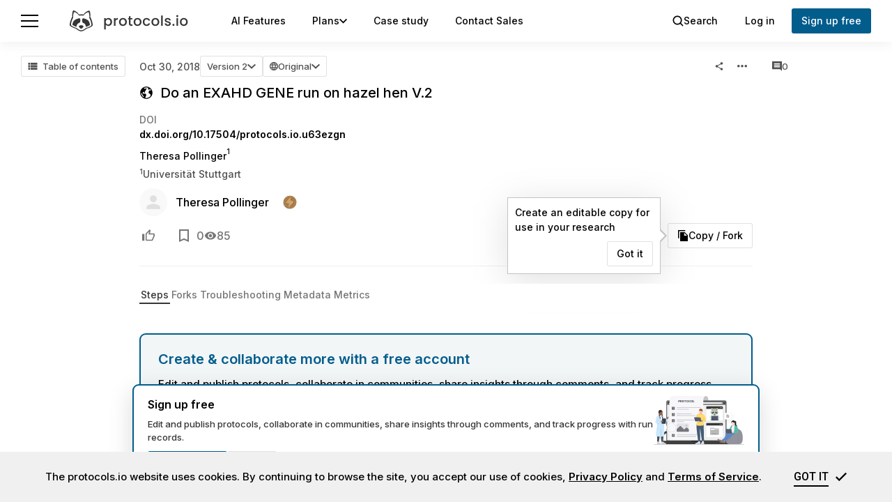

--- FILE ---
content_type: text/html; charset=utf-8
request_url: https://www.protocols.io/view/do-an-exahd-gene-run-on-hazel-hen-ewov1yqykvr2/v2
body_size: 2232
content:
<!DOCTYPE html>
<html lang="en" dir="ltr" xml:lang="en">
	<head>
        <style>
            :root {
                --font-inter: 'Inter', 'Roboto', sans-serif, Symbol;
                --font-monospace: monospace;
                --font-roboto: 'Roboto', sans-serif, Symbol;
                --font-sans-serif: sans-serif;
            }

            html, body, div, span,
            h1, h2, h3, h4, h5, h6, p, ol, ul, li,
            table, caption, tbody, tfoot, thead, tr, th, td {margin: 0;padding: 0;border: 0;font-size: 100%;font: inherit;vertical-align: baseline;}
	        html {font-size: 14px;line-height: 1.5;}
            body {font-size: 14px;line-height: 1.5;font-family: var(--font-Roboto);}
            ol, ul {list-style: none;}
            blockquote, q {quotes: none;}
            blockquote:before, blockquote:after,
            q:before, q:after {content: '';content: none;}
            img {max-width: 100%;}
            table {border-collapse: collapse;border-spacing: 0;}
            b {font-weight: bold;}
            a {color: #2c71d6;text-decoration: none;}
            p {margin: 10px 0 10px 0;}
            .no-select {-o-user-select: none;-moz-user-select: none;-khtml-user-select: none;-webkit-user-select: none;user-select: none;}
            * {box-sizing: border-box;}
            @keyframes blink {0% {opacity: .1;}20% {opacity: 1;}100% {opacity: .1;}}
            .main-preloader{position:fixed;display: flex;top:0;bottom:0;left:0;right:0;align-items: center;justify-content: center;z-index:200000000;text-align:center;background:#F2F3F6;}
            .main-preloader.dark{background:#363636;}
            .main-preloader.hidden {display: none;}
            .main-preloader .mp-logo{height:100px;width:100px;}

        </style>
		<meta http-equiv="Content-Type" content="text/html; charset=utf-8" />
        <title >Do an EXAHD GENE run on hazel hen
        </title>
        
        <meta content=" " name="description" >
        <link link="https://www.protocols.io/view/do-an-exahd-gene-run-on-hazel-hen-ewov1yqykvr2/v2" rel="canonical" >
        <link href="https://www.protocols.io/de/view/do-an-exahd-gene-run-on-hazel-hen-ewov1yqykvr2/v2" hreflang="de" rel="alternate" >
        <link href="https://www.protocols.io/view/do-an-exahd-gene-run-on-hazel-hen-ewov1yqykvr2/v2" hreflang="x-default" rel="alternate" >
        <link href="https://www.protocols.io/es/view/do-an-exahd-gene-run-on-hazel-hen-ewov1yqykvr2/v2" hreflang="es" rel="alternate" >
        <link href="https://www.protocols.io/fr/view/do-an-exahd-gene-run-on-hazel-hen-ewov1yqykvr2/v2" hreflang="fr" rel="alternate" >
        <link href="https://www.protocols.io/ja/view/do-an-exahd-gene-run-on-hazel-hen-ewov1yqykvr2/v2" hreflang="ja" rel="alternate" >
        <link href="https://www.protocols.io/zh/view/do-an-exahd-gene-run-on-hazel-hen-ewov1yqykvr2/v2" hreflang="zh" rel="alternate" >
        <meta content="Do an EXAHD GENE run on hazel hen" property="og:title" >
        <meta content=" " property="og:description" >
        <meta content="https://www.protocols.io/view/do-an-exahd-gene-run-on-hazel-hen-u63ezgn" property="og:url" >
        <meta content="https://files.protocols.io/webapp/images/q2ckeg/meta/protocolsio.png" property="og:image" >
        <meta content="2018-10-30T18:24:39Z" property="article:published_time" >
        <meta content="Theresa Pollinger" property="article:author" >
        <meta content="summary_large_image" name="twitter:card" >
        <meta content="@protocolsIO" name="twitter:site" >
        <meta content="Do an EXAHD GENE run on hazel hen" name="twitter:title" >
        <meta content=" " name="twitter:description" >
        <meta content="https://files.protocols.io/webapp/images/q2ckeg/meta/protocolsio.png" name="twitter:image" >
        <meta content="https://www.protocols.io/view/do-an-exahd-gene-run-on-hazel-hen-u63ezgn" name="twitter:url" >
        <meta content="Do an EXAHD GENE run on hazel hen" name="citation_title" >
        <meta content="2018/10/30" name="citation_publication_date" >
        <meta content="https://www.protocols.io/view/do-an-exahd-gene-run-on-hazel-hen-u63ezgn.pdf" name="citation_pdf_url" >
        <meta content="Theresa Pollinger" name="citation_author" >
        <script type="application/ld+json" >{"@context":"https://schema.org","@type":"Article","articleBody":" ","author":{"@type":"Person","affiliation":"","name":"Theresa Pollinger"},"dateModified":"2018-10-30T18:24:39Z","datePublished":"2018-10-30T18:24:39Z","description":" ","headline":"Do an EXAHD GENE run on hazel hen","image":{"@type":"ImageObject","url":"https://files.protocols.io/webapp/images/q2ckeg/meta/protocolsio.png"},"mainEntityOfPage":{"@id":"https://www.protocols.io/view/do-an-exahd-gene-run-on-hazel-hen-u63ezgn","@type":"WebPage"},"publisher":{"@type":"Organization","description":"protocols.io is an open access repository of science methods and collaborative research platform.","logo":{"@type":"ImageObject","height":"87","url":"https://files.protocols.io/webapp/images/q2ckeg/logo-in-header.png","width":"440"},"name":"protocols.io","url":"https://www.protocols.io"}}
        </script>
        
		<meta property="og:locale" content="en_US">
		<meta property="og:site_name" content="protocols.io">
		<meta name="HandheldFriendly" content="True" />
		<meta name="MobileOptimized" content="320" />
		<meta name="viewport" content="width=device-width, initial-scale=1.0, maximum-scale=5.0, user-scalable=yes" />
		<meta http-equiv="X-UA-Compatible" content="IE=edge" />
		<meta name="theme-color" content="#363636"/>
		<meta name="twitter:card" content="summary_large_image" />
        <meta name="google-site-verification" content="inw0Hd3GtxfzwflFCZ-eKK3FzlZ0p_-AeI1zXlJYvKk" />
        <meta name="google-site-verification" content="wXzR9qxxyMaS0We2rMer8wXSolN-NQvo6lMzS97uT1M" />
        <link rel="manifest" href="/manifest.json">
		<link rel="icon" type="image/x-icon" href="/img/favicon.ico" />
		<link rel="apple-touch-icon" sizes="180x180" href="/img/apple-touch-icon.png">
		<link rel="icon" type="image/png" sizes="32x32" href="/img/favicon-32x32.png">
		<link rel="icon" type="image/png" sizes="16x16" href="/img/favicon-16x16.png">
		<link rel="manifest" href="/site.webmanifest">
		
        <script src="https://apis.google.com/js/api.js" defer></script>
		<script type="text/javascript" nonce="16992350BF1ADDF350A4C9CB71DB8D60">
            var WebappBundlePath  = "https:\/\/files.protocols.io\/webapp\/bundles\/production-40943e6\/";
			var FFMPEG_HOST="https://ffmpeg.protocols.io";var FILES_CDN_URL="https://files.protocols.io";var FILES_S3_BUCKET="protocols-io-files";var FILES_S3_PREFIX="external";var GA_MEASUREMENT_ID="G-33ZGV5CT0B";var GOOGLE_CLIENT_ID="182746271041-rdtjk0b1h9706r0fgpq1o2h55lgbo8un.apps.googleusercontent.com";var HAS_SSR= false ;var HOST_ROLE= 1 ;var HOST_ROLES={"HOST_DEV":2,"HOST_LOCAL":3,"HOST_PROD":1};var IMAGE_BASE_PATH="https://files.protocols.io/webapp/images/q2ckeg/";var NATS_SERVER="wss://ws.protocols.io";var ORCID_CLIENT_ID="APP-7405TP4958GFSZXV";var ORCID_URL="https://orcid.org/oauth/authorize";var RECAPTCHA_SITE_ID="6LeMF6YUAAAAAOYzOqfc9Ml3PdTgIzO1oDdIwCYc";var SITE_URL="https://www.protocols.io";var SPRINGERNATURE_CLIENT_ID="protocolsio";var SPRINGERNATURE_REDIRECT="https://www.protocols.io/api/v1/auth/springernature/authcallback";var SPRINGERNATURE_URL="https://idp.springernature.com";var STRIPE_PUB_KEY="pk_live_51PfMxdRshFFmaQRVGeDsSX7NFFLMkMuqr17SxP6JcJuieglmQYHPgM7cz0XdO91IEVP9k4E4MC7PZB2ATyuuaOy800ivYpRURi";var UIPE="+QK5fF/F9vpobc7i4S3/WQ==";var VPC_ALLOW_REGENTS_LINKING= false ;var VPC_DISABLED_INVITE_COLLEAGUES= false ;var VPC_DISABLED_PUBLISHING= false ;var VPC_DISABLED_SIGN_UP= false ;var VPC_DISABLED_WORKSPACE_CREATION= false ;var VPC_EXTERNAL_STORAGES= null ;var VPC_FORWARDED_VIEW_URL_PREFIX="";var VPC_MAIN_CLOUD_URL="https://www.protocols.io";var VPC_REQUIRE_SIGN_IN= false ;var VPC_USE_MAIN_GLOBAL_SEARCH= false ;var WEBAPP_VERSION="production-40943e6";var __stripeGlobal= null ;var cookie_session_guid="ECE17E5BC37E11F088580A58A9FEAC02";var geo_is_cn= 0 ;var geo_is_eu= 0 ;var gosessid="ECE17CD8C37E11F088580A58A9FEAC02";var is_premium= false ;var loadedGA= false ;var logged_in= false ;var session_guid="";var show_loader= true ;var user_theme="default";
            
            var is_grecaptcha_loaded = false;
			var onloadCallback = function() {
				is_grecaptcha_loaded = true;
			};
		</script>
        <script type="text/javascript" nonce="16992350BF1ADDF350A4C9CB71DB8D60">
            if (!Element.prototype.matches) Element.prototype.matches = Element.prototype.msMatchesSelector;
            if (!Element.prototype.closest) Element.prototype.closest = function (selector) {var el = this; while (el) {if (el.matches(selector)) return el; el = el.parentElement;}};
        </script>
		
        <script src="https://cdnjs.cloudflare.com/ajax/libs/lottie-web/5.10.2/lottie_light.min.js" defer integrity="sha512-4W1eGmttnzbtRtVLtqU0CNOXs9YHfLB/tS0ZZJlCIQi8VW9voyFX5oBhhC9vhBjYy3xrgyXpSFt/WohPahspkw==" crossorigin="anonymous" referrerpolicy="no-referrer"></script>
            <script src="https://files.protocols.io/webapp/bundles/production-40943e6/webapp.preloader.js" class="app_preloader" defer type="text/javascript"></script>
	    	<script src="https://files.protocols.io/webapp/bundles/production-40943e6/webapp.app.js" class="main_bundle" defer type="text/javascript"></script>
	</head>
	<body style="margin: 0;">
		<div id="lightboxes"></div>
        <div id="toasts" class="toasts"></div>
        <div id="modal-root"></div>
        <noscript>
            <style type="text/css">
                .noscript-container {
                    margin: 0 auto;
                    width: 400px;
                    text-align: center;
                    margin-top: 150px;
                }
            </style>
            <div class="noscript-container">
                <img class="noscript-logo" src="/img/logo-in-preview.png" width="192" alt="" />
                <div>
                        protocols.io requires JavaScript to be enabled in the browser.
                </div>
            </div>
        </noscript>
	    <main id="main"></main>
        <div id="complex-tooltip-container"></div>
            <div id="app_preloader" class="main-preloader hidden">
                <div class="mp-logo"></div>
            </div>
		<script type="text/javascript" nonce="16992350BF1ADDF350A4C9CB71DB8D60">
			WebFontConfig = {
				google: { families: ["Inter:100,200,300,400,500,600,800","Roboto:100,200,300,400,500,600,800",]}
			};
			(function() {
				var wf = document.createElement('script');
				wf.src = ('https:' == document.location.protocol ? 'https' : 'http') +
				'://ajax.googleapis.com/ajax/libs/webfont/1.6.26/webfont.js';
				wf.type = 'text/javascript';
				wf.async = 'true';
				var s = document.getElementsByTagName('script')[0];
				s.parentNode.insertBefore(wf, s);
			})();
		</script>
	</body>
</html>


--- FILE ---
content_type: text/javascript; charset=utf-8
request_url: https://files.protocols.io/webapp/bundles/production-40943e6/webapp.1619.js
body_size: 30305
content:
/*! For license information please see webapp.1619.js.LICENSE.txt */
(self.webpackChunkprotocols_io=self.webpackChunkprotocols_io||[]).push([[1619],{33318:(e,t)=>{!function(){"use strict";var r={};function i(e){return h(">"+d("B",e.length),e)}function n(e){return h(">"+d("H",e.length),e)}function a(e){return h(">"+d("L",e.length),e)}function o(e,t,r){var o,s,l,p,u="",c="";if("Byte"==t)(o=e.length)<=4?c=i(e)+d("\0",4-o):(c=h(">L",[r]),u=i(e));else if("Short"==t)(o=e.length)<=2?c=n(e)+d("\0\0",2-o):(c=h(">L",[r]),u=n(e));else if("Long"==t)(o=e.length)<=1?c=a(e):(c=h(">L",[r]),u=a(e));else if("Ascii"==t)(o=(s=e+"\0").length)>4?(c=h(">L",[r]),u=s):c=s+d("\0",4-o);else if("Rational"==t){if("number"==typeof e[0])o=1,l=e[0],p=e[1],s=h(">L",[l])+h(">L",[p]);else{o=e.length,s="";for(var f=0;f<o;f++)l=e[f][0],p=e[f][1],s+=h(">L",[l])+h(">L",[p])}c=h(">L",[r]),u=s}else if("SRational"==t){if("number"==typeof e[0])o=1,l=e[0],p=e[1],s=h(">l",[l])+h(">l",[p]);else{o=e.length,s="";for(f=0;f<o;f++)l=e[f][0],p=e[f][1],s+=h(">l",[l])+h(">l",[p])}c=h(">L",[r]),u=s}else"Undefined"==t&&((o=e.length)>4?(c=h(">L",[r]),u=e):c=e+d("\0",4-o));return[h(">L",[o]),c,u]}function s(e,t,r){var i,n=Object.keys(e).length,a=h(">H",[n]);i=["0th","1st"].indexOf(t)>-1?2+12*n+4:2+12*n;var s="",l="";for(var p in e)if("string"==typeof p&&(p=parseInt(p)),!("0th"==t&&[34665,34853].indexOf(p)>-1||"Exif"==t&&40965==p||"1st"==t&&[513,514].indexOf(p)>-1)){var u=e[p],c=h(">H",[p]),d=y[t][p].type,f=h(">H",[m[d]]);"number"==typeof u&&(u=[u]);var g=o(u,d,8+i+r+l.length);s+=c+f+g[0]+g[1],l+=g[2]}return[a+s,l]}function l(e){var t;if("ÿØ"==e.slice(0,2))t=function(e){for(var t,r=0;r<e.length;r++)if("ÿá"==(t=e[r]).slice(0,2)&&"Exif\0\0"==t.slice(4,10))return t;return null}(f(e)),this.tiftag=t?t.slice(10):null;else if(["II","MM"].indexOf(e.slice(0,2))>-1)this.tiftag=e;else{if("Exif"!=e.slice(0,4))throw new Error("Given file is neither JPEG nor TIFF.");this.tiftag=e.slice(6)}}if(r.version="1.0.4",r.remove=function(e){var t=!1;if("ÿØ"==e.slice(0,2));else{if("data:image/jpeg;base64,"!=e.slice(0,23)&&"data:image/jpg;base64,"!=e.slice(0,22))throw new Error("Given data is not jpeg.");e=u(e.split(",")[1]),t=!0}var r=f(e).filter((function(e){return!("ÿá"==e.slice(0,2)&&"Exif\0\0"==e.slice(4,10))})).join("");return t&&(r="data:image/jpeg;base64,"+p(r)),r},r.insert=function(e,t){var r=!1;if("Exif\0\0"!=e.slice(0,6))throw new Error("Given data is not exif.");if("ÿØ"==t.slice(0,2));else{if("data:image/jpeg;base64,"!=t.slice(0,23)&&"data:image/jpg;base64,"!=t.slice(0,22))throw new Error("Given data is not jpeg.");t=u(t.split(",")[1]),r=!0}var i="ÿá"+h(">H",[e.length+2])+e,n=function(e,t){var r=!1,i=[];e.forEach((function(n,a){"ÿá"==n.slice(0,2)&&"Exif\0\0"==n.slice(4,10)&&(r?i.unshift(a):(e[a]=t,r=!0))})),i.forEach((function(t){e.splice(t,1)})),!r&&t&&(e=[e[0],t].concat(e.slice(1)));return e.join("")}(f(t),i);return r&&(n="data:image/jpeg;base64,"+p(n)),n},r.load=function(e){var t;if("string"!=typeof e)throw new Error("'load' gots invalid type argument.");if("ÿØ"==e.slice(0,2))t=e;else if("data:image/jpeg;base64,"==e.slice(0,23)||"data:image/jpg;base64,"==e.slice(0,22))t=u(e.split(",")[1]);else{if("Exif"!=e.slice(0,4))throw new Error("'load' gots invalid file data.");t=e.slice(6)}var r={"0th":{},Exif:{},GPS:{},Interop:{},"1st":{},thumbnail:null},i=new l(t);if(null===i.tiftag)return r;"II"==i.tiftag.slice(0,2)?i.endian_mark="<":i.endian_mark=">";var n=c(i.endian_mark+"L",i.tiftag.slice(4,8))[0];r["0th"]=i.get_ifd(n,"0th");var a=r["0th"].first_ifd_pointer;if(delete r["0th"].first_ifd_pointer,34665 in r["0th"]&&(n=r["0th"][34665],r.Exif=i.get_ifd(n,"Exif")),34853 in r["0th"]&&(n=r["0th"][34853],r.GPS=i.get_ifd(n,"GPS")),40965 in r.Exif&&(n=r.Exif[40965],r.Interop=i.get_ifd(n,"Interop")),"\0\0\0\0"!=a&&(n=c(i.endian_mark+"L",a)[0],r["1st"]=i.get_ifd(n,"1st"),513 in r["1st"]&&514 in r["1st"])){var o=r["1st"][513]+r["1st"][514],s=i.tiftag.slice(r["1st"][513],o);r.thumbnail=s}return r},r.dump=function(e){var t,i,n,a,o,l,p=(t=e,JSON.parse(JSON.stringify(t))),u=!1,c=!1,d=!1,y=!1;i="0th"in p?p["0th"]:{},"Exif"in p&&Object.keys(p.Exif).length||"Interop"in p&&Object.keys(p.Interop).length?(i[34665]=1,u=!0,n=p.Exif,"Interop"in p&&Object.keys(p.Interop).length?(n[40965]=1,d=!0,a=p.Interop):Object.keys(n).indexOf(r.ExifIFD.InteroperabilityTag.toString())>-1&&delete n[40965]):Object.keys(i).indexOf(r.ImageIFD.ExifTag.toString())>-1&&delete i[34665],"GPS"in p&&Object.keys(p.GPS).length?(i[r.ImageIFD.GPSTag]=1,c=!0,o=p.GPS):Object.keys(i).indexOf(r.ImageIFD.GPSTag.toString())>-1&&delete i[r.ImageIFD.GPSTag],"1st"in p&&"thumbnail"in p&&null!=p.thumbnail&&(y=!0,p["1st"][513]=1,p["1st"][514]=1,l=p["1st"]);var g,S,v,P=s(i,"0th",0),R=P[0].length+12*u+12*c+4+P[1].length,_="",b=0,C="",w=0,A="",E=0,H="";(u&&(b=(g=s(n,"Exif",R))[0].length+12*d+g[1].length),c&&(w=(C=s(o,"GPS",R+b).join("")).length),d)&&(E=(A=s(a,"Interop",R+b+w).join("")).length);if(y&&(S=s(l,"1st",R+b+w+E),(v=function(e){var t=f(e);for(;"ÿà"<=t[1].slice(0,2)&&t[1].slice(0,2)<="ÿï";)t=[t[0]].concat(t.slice(2));return t.join("")}(p.thumbnail)).length>64e3))throw new Error("Given thumbnail is too large. max 64kB");var x="",T="",I="",D="\0\0\0\0";if(u){var O=h(">L",[F=8+R]);x=h(">H",[34665])+h(">H",[m.Long])+h(">L",[1])+O}if(c){O=h(">L",[F=8+R+b]);T=h(">H",[34853])+h(">H",[m.Long])+h(">L",[1])+O}if(d){O=h(">L",[F=8+R+b+w]);I=h(">H",[40965])+h(">H",[m.Long])+h(">L",[1])+O}if(y){var F;D=h(">L",[F=8+R+b+w+E]);var M="\0\0\0\0"+h(">L",[F+S[0].length+24+4+S[1].length]),U="\0\0\0\0"+h(">L",[v.length]);H=S[0]+M+U+"\0\0\0\0"+S[1]+v}var k=P[0]+x+T+D+P[1];return u&&(_=g[0]+I+g[1]),"Exif\0\0MM\0*\0\0\0\b"+k+_+C+A+H},l.prototype={get_ifd:function(e,t){var r,i={},n=c(this.endian_mark+"H",this.tiftag.slice(e,e+2))[0],a=e+2;r=["0th","1st"].indexOf(t)>-1?"Image":t;for(var o=0;o<n;o++){e=a+12*o;var s=c(this.endian_mark+"H",this.tiftag.slice(e,e+2))[0],l=[c(this.endian_mark+"H",this.tiftag.slice(e+2,e+4))[0],c(this.endian_mark+"L",this.tiftag.slice(e+4,e+8))[0],this.tiftag.slice(e+8,e+12)];s in y[r]&&(i[s]=this.convert_value(l))}return"0th"==t&&(e=a+12*n,i.first_ifd_pointer=this.tiftag.slice(e,e+4)),i},convert_value:function(e){var t,r=null,i=e[0],n=e[1],a=e[2];if(1==i)n>4?(t=c(this.endian_mark+"L",a)[0],r=c(this.endian_mark+d("B",n),this.tiftag.slice(t,t+n))):r=c(this.endian_mark+d("B",n),a.slice(0,n));else if(2==i)n>4?(t=c(this.endian_mark+"L",a)[0],r=this.tiftag.slice(t,t+n-1)):r=a.slice(0,n-1);else if(3==i)n>2?(t=c(this.endian_mark+"L",a)[0],r=c(this.endian_mark+d("H",n),this.tiftag.slice(t,t+2*n))):r=c(this.endian_mark+d("H",n),a.slice(0,2*n));else if(4==i)n>1?(t=c(this.endian_mark+"L",a)[0],r=c(this.endian_mark+d("L",n),this.tiftag.slice(t,t+4*n))):r=c(this.endian_mark+d("L",n),a);else if(5==i)if(t=c(this.endian_mark+"L",a)[0],n>1){r=[];for(var o=0;o<n;o++)r.push([c(this.endian_mark+"L",this.tiftag.slice(t+8*o,t+4+8*o))[0],c(this.endian_mark+"L",this.tiftag.slice(t+4+8*o,t+8+8*o))[0]])}else r=[c(this.endian_mark+"L",this.tiftag.slice(t,t+4))[0],c(this.endian_mark+"L",this.tiftag.slice(t+4,t+8))[0]];else if(7==i)n>4?(t=c(this.endian_mark+"L",a)[0],r=this.tiftag.slice(t,t+n)):r=a.slice(0,n);else if(9==i)n>1?(t=c(this.endian_mark+"L",a)[0],r=c(this.endian_mark+d("l",n),this.tiftag.slice(t,t+4*n))):r=c(this.endian_mark+d("l",n),a);else{if(10!=i)throw new Error("Exif might be wrong. Got incorrect value type to decode. type:"+i);if(t=c(this.endian_mark+"L",a)[0],n>1){r=[];for(o=0;o<n;o++)r.push([c(this.endian_mark+"l",this.tiftag.slice(t+8*o,t+4+8*o))[0],c(this.endian_mark+"l",this.tiftag.slice(t+4+8*o,t+8+8*o))[0]])}else r=[c(this.endian_mark+"l",this.tiftag.slice(t,t+4))[0],c(this.endian_mark+"l",this.tiftag.slice(t+4,t+8))[0]]}return r instanceof Array&&1==r.length?r[0]:r}},"undefined"!=typeof window&&"function"==typeof window.btoa)var p=window.btoa;if(void 0===p)p=function(e){for(var t,r,i,n,a,o,s,l="",p=0,u="ABCDEFGHIJKLMNOPQRSTUVWXYZabcdefghijklmnopqrstuvwxyz0123456789+/=";p<e.length;)n=(t=e.charCodeAt(p++))>>2,a=(3&t)<<4|(r=e.charCodeAt(p++))>>4,o=(15&r)<<2|(i=e.charCodeAt(p++))>>6,s=63&i,isNaN(r)?o=s=64:isNaN(i)&&(s=64),l=l+u.charAt(n)+u.charAt(a)+u.charAt(o)+u.charAt(s);return l};if("undefined"!=typeof window&&"function"==typeof window.atob)var u=window.atob;if(void 0===u)u=function(e){var t,r,i,n,a,o,s="",l=0,p="ABCDEFGHIJKLMNOPQRSTUVWXYZabcdefghijklmnopqrstuvwxyz0123456789+/=";for(e=e.replace(/[^A-Za-z0-9\+\/\=]/g,"");l<e.length;)t=p.indexOf(e.charAt(l++))<<2|(n=p.indexOf(e.charAt(l++)))>>4,r=(15&n)<<4|(a=p.indexOf(e.charAt(l++)))>>2,i=(3&a)<<6|(o=p.indexOf(e.charAt(l++))),s+=String.fromCharCode(t),64!=a&&(s+=String.fromCharCode(r)),64!=o&&(s+=String.fromCharCode(i));return s};function h(e,t){if(!(t instanceof Array))throw new Error("'pack' error. Got invalid type argument.");if(e.length-1!=t.length)throw new Error("'pack' error. "+(e.length-1)+" marks, "+t.length+" elements.");var r;if("<"==e[0])r=!0;else{if(">"!=e[0])throw new Error("");r=!1}for(var i="",n=1,a=null,o=null,s=null;o=e[n];){if("b"==o.toLowerCase()){if(a=t[n-1],"b"==o&&a<0&&(a+=256),a>255||a<0)throw new Error("'pack' error.");s=String.fromCharCode(a)}else if("H"==o){if((a=t[n-1])>65535||a<0)throw new Error("'pack' error.");s=String.fromCharCode(Math.floor(a%65536/256))+String.fromCharCode(a%256),r&&(s=s.split("").reverse().join(""))}else{if("l"!=o.toLowerCase())throw new Error("'pack' error.");if(a=t[n-1],"l"==o&&a<0&&(a+=4294967296),a>4294967295||a<0)throw new Error("'pack' error.");s=String.fromCharCode(Math.floor(a/16777216))+String.fromCharCode(Math.floor(a%16777216/65536))+String.fromCharCode(Math.floor(a%65536/256))+String.fromCharCode(a%256),r&&(s=s.split("").reverse().join(""))}i+=s,n+=1}return i}function c(e,t){if("string"!=typeof t)throw new Error("'unpack' error. Got invalid type argument.");for(var r,i=0,n=1;n<e.length;n++)if("b"==e[n].toLowerCase())i+=1;else if("h"==e[n].toLowerCase())i+=2;else{if("l"!=e[n].toLowerCase())throw new Error("'unpack' error. Got invalid mark.");i+=4}if(i!=t.length)throw new Error("'unpack' error. Mismatch between symbol and string length. "+i+":"+t.length);if("<"==e[0])r=!0;else{if(">"!=e[0])throw new Error("'unpack' error.");r=!1}for(var a=[],o=0,s=1,l=null,p=null,u=null,h="";p=e[s];){if("b"==p.toLowerCase())u=1,l=(h=t.slice(o,o+u)).charCodeAt(0),"b"==p&&l>=128&&(l-=256);else if("H"==p)u=2,h=t.slice(o,o+u),r&&(h=h.split("").reverse().join("")),l=256*h.charCodeAt(0)+h.charCodeAt(1);else{if("l"!=p.toLowerCase())throw new Error("'unpack' error. "+p);u=4,h=t.slice(o,o+u),r&&(h=h.split("").reverse().join("")),l=16777216*h.charCodeAt(0)+65536*h.charCodeAt(1)+256*h.charCodeAt(2)+h.charCodeAt(3),"l"==p&&l>=2147483648&&(l-=4294967296)}a.push(l),o+=u,s+=1}return a}function d(e,t){for(var r="",i=0;i<t;i++)r+=e;return r}function f(e){if("ÿØ"!=e.slice(0,2))throw new Error("Given data isn't JPEG.");for(var t=2,r=["ÿØ"];;){if("ÿÚ"==e.slice(t,t+2)){r.push(e.slice(t));break}var i=t+c(">H",e.slice(t+2,t+4))[0]+2;if(r.push(e.slice(t,i)),(t=i)>=e.length)throw new Error("Wrong JPEG data.")}return r}var m={Byte:1,Ascii:2,Short:3,Long:4,Rational:5,Undefined:7,SLong:9,SRational:10},y={Image:{11:{name:"ProcessingSoftware",type:"Ascii"},254:{name:"NewSubfileType",type:"Long"},255:{name:"SubfileType",type:"Short"},256:{name:"ImageWidth",type:"Long"},257:{name:"ImageLength",type:"Long"},258:{name:"BitsPerSample",type:"Short"},259:{name:"Compression",type:"Short"},262:{name:"PhotometricInterpretation",type:"Short"},263:{name:"Threshholding",type:"Short"},264:{name:"CellWidth",type:"Short"},265:{name:"CellLength",type:"Short"},266:{name:"FillOrder",type:"Short"},269:{name:"DocumentName",type:"Ascii"},270:{name:"ImageDescription",type:"Ascii"},271:{name:"Make",type:"Ascii"},272:{name:"Model",type:"Ascii"},273:{name:"StripOffsets",type:"Long"},274:{name:"Orientation",type:"Short"},277:{name:"SamplesPerPixel",type:"Short"},278:{name:"RowsPerStrip",type:"Long"},279:{name:"StripByteCounts",type:"Long"},282:{name:"XResolution",type:"Rational"},283:{name:"YResolution",type:"Rational"},284:{name:"PlanarConfiguration",type:"Short"},290:{name:"GrayResponseUnit",type:"Short"},291:{name:"GrayResponseCurve",type:"Short"},292:{name:"T4Options",type:"Long"},293:{name:"T6Options",type:"Long"},296:{name:"ResolutionUnit",type:"Short"},301:{name:"TransferFunction",type:"Short"},305:{name:"Software",type:"Ascii"},306:{name:"DateTime",type:"Ascii"},315:{name:"Artist",type:"Ascii"},316:{name:"HostComputer",type:"Ascii"},317:{name:"Predictor",type:"Short"},318:{name:"WhitePoint",type:"Rational"},319:{name:"PrimaryChromaticities",type:"Rational"},320:{name:"ColorMap",type:"Short"},321:{name:"HalftoneHints",type:"Short"},322:{name:"TileWidth",type:"Short"},323:{name:"TileLength",type:"Short"},324:{name:"TileOffsets",type:"Short"},325:{name:"TileByteCounts",type:"Short"},330:{name:"SubIFDs",type:"Long"},332:{name:"InkSet",type:"Short"},333:{name:"InkNames",type:"Ascii"},334:{name:"NumberOfInks",type:"Short"},336:{name:"DotRange",type:"Byte"},337:{name:"TargetPrinter",type:"Ascii"},338:{name:"ExtraSamples",type:"Short"},339:{name:"SampleFormat",type:"Short"},340:{name:"SMinSampleValue",type:"Short"},341:{name:"SMaxSampleValue",type:"Short"},342:{name:"TransferRange",type:"Short"},343:{name:"ClipPath",type:"Byte"},344:{name:"XClipPathUnits",type:"Long"},345:{name:"YClipPathUnits",type:"Long"},346:{name:"Indexed",type:"Short"},347:{name:"JPEGTables",type:"Undefined"},351:{name:"OPIProxy",type:"Short"},512:{name:"JPEGProc",type:"Long"},513:{name:"JPEGInterchangeFormat",type:"Long"},514:{name:"JPEGInterchangeFormatLength",type:"Long"},515:{name:"JPEGRestartInterval",type:"Short"},517:{name:"JPEGLosslessPredictors",type:"Short"},518:{name:"JPEGPointTransforms",type:"Short"},519:{name:"JPEGQTables",type:"Long"},520:{name:"JPEGDCTables",type:"Long"},521:{name:"JPEGACTables",type:"Long"},529:{name:"YCbCrCoefficients",type:"Rational"},530:{name:"YCbCrSubSampling",type:"Short"},531:{name:"YCbCrPositioning",type:"Short"},532:{name:"ReferenceBlackWhite",type:"Rational"},700:{name:"XMLPacket",type:"Byte"},18246:{name:"Rating",type:"Short"},18249:{name:"RatingPercent",type:"Short"},32781:{name:"ImageID",type:"Ascii"},33421:{name:"CFARepeatPatternDim",type:"Short"},33422:{name:"CFAPattern",type:"Byte"},33423:{name:"BatteryLevel",type:"Rational"},33432:{name:"Copyright",type:"Ascii"},33434:{name:"ExposureTime",type:"Rational"},34377:{name:"ImageResources",type:"Byte"},34665:{name:"ExifTag",type:"Long"},34675:{name:"InterColorProfile",type:"Undefined"},34853:{name:"GPSTag",type:"Long"},34857:{name:"Interlace",type:"Short"},34858:{name:"TimeZoneOffset",type:"Long"},34859:{name:"SelfTimerMode",type:"Short"},37387:{name:"FlashEnergy",type:"Rational"},37388:{name:"SpatialFrequencyResponse",type:"Undefined"},37389:{name:"Noise",type:"Undefined"},37390:{name:"FocalPlaneXResolution",type:"Rational"},37391:{name:"FocalPlaneYResolution",type:"Rational"},37392:{name:"FocalPlaneResolutionUnit",type:"Short"},37393:{name:"ImageNumber",type:"Long"},37394:{name:"SecurityClassification",type:"Ascii"},37395:{name:"ImageHistory",type:"Ascii"},37397:{name:"ExposureIndex",type:"Rational"},37398:{name:"TIFFEPStandardID",type:"Byte"},37399:{name:"SensingMethod",type:"Short"},40091:{name:"XPTitle",type:"Byte"},40092:{name:"XPComment",type:"Byte"},40093:{name:"XPAuthor",type:"Byte"},40094:{name:"XPKeywords",type:"Byte"},40095:{name:"XPSubject",type:"Byte"},50341:{name:"PrintImageMatching",type:"Undefined"},50706:{name:"DNGVersion",type:"Byte"},50707:{name:"DNGBackwardVersion",type:"Byte"},50708:{name:"UniqueCameraModel",type:"Ascii"},50709:{name:"LocalizedCameraModel",type:"Byte"},50710:{name:"CFAPlaneColor",type:"Byte"},50711:{name:"CFALayout",type:"Short"},50712:{name:"LinearizationTable",type:"Short"},50713:{name:"BlackLevelRepeatDim",type:"Short"},50714:{name:"BlackLevel",type:"Rational"},50715:{name:"BlackLevelDeltaH",type:"SRational"},50716:{name:"BlackLevelDeltaV",type:"SRational"},50717:{name:"WhiteLevel",type:"Short"},50718:{name:"DefaultScale",type:"Rational"},50719:{name:"DefaultCropOrigin",type:"Short"},50720:{name:"DefaultCropSize",type:"Short"},50721:{name:"ColorMatrix1",type:"SRational"},50722:{name:"ColorMatrix2",type:"SRational"},50723:{name:"CameraCalibration1",type:"SRational"},50724:{name:"CameraCalibration2",type:"SRational"},50725:{name:"ReductionMatrix1",type:"SRational"},50726:{name:"ReductionMatrix2",type:"SRational"},50727:{name:"AnalogBalance",type:"Rational"},50728:{name:"AsShotNeutral",type:"Short"},50729:{name:"AsShotWhiteXY",type:"Rational"},50730:{name:"BaselineExposure",type:"SRational"},50731:{name:"BaselineNoise",type:"Rational"},50732:{name:"BaselineSharpness",type:"Rational"},50733:{name:"BayerGreenSplit",type:"Long"},50734:{name:"LinearResponseLimit",type:"Rational"},50735:{name:"CameraSerialNumber",type:"Ascii"},50736:{name:"LensInfo",type:"Rational"},50737:{name:"ChromaBlurRadius",type:"Rational"},50738:{name:"AntiAliasStrength",type:"Rational"},50739:{name:"ShadowScale",type:"SRational"},50740:{name:"DNGPrivateData",type:"Byte"},50741:{name:"MakerNoteSafety",type:"Short"},50778:{name:"CalibrationIlluminant1",type:"Short"},50779:{name:"CalibrationIlluminant2",type:"Short"},50780:{name:"BestQualityScale",type:"Rational"},50781:{name:"RawDataUniqueID",type:"Byte"},50827:{name:"OriginalRawFileName",type:"Byte"},50828:{name:"OriginalRawFileData",type:"Undefined"},50829:{name:"ActiveArea",type:"Short"},50830:{name:"MaskedAreas",type:"Short"},50831:{name:"AsShotICCProfile",type:"Undefined"},50832:{name:"AsShotPreProfileMatrix",type:"SRational"},50833:{name:"CurrentICCProfile",type:"Undefined"},50834:{name:"CurrentPreProfileMatrix",type:"SRational"},50879:{name:"ColorimetricReference",type:"Short"},50931:{name:"CameraCalibrationSignature",type:"Byte"},50932:{name:"ProfileCalibrationSignature",type:"Byte"},50934:{name:"AsShotProfileName",type:"Byte"},50935:{name:"NoiseReductionApplied",type:"Rational"},50936:{name:"ProfileName",type:"Byte"},50937:{name:"ProfileHueSatMapDims",type:"Long"},50938:{name:"ProfileHueSatMapData1",type:"Float"},50939:{name:"ProfileHueSatMapData2",type:"Float"},50940:{name:"ProfileToneCurve",type:"Float"},50941:{name:"ProfileEmbedPolicy",type:"Long"},50942:{name:"ProfileCopyright",type:"Byte"},50964:{name:"ForwardMatrix1",type:"SRational"},50965:{name:"ForwardMatrix2",type:"SRational"},50966:{name:"PreviewApplicationName",type:"Byte"},50967:{name:"PreviewApplicationVersion",type:"Byte"},50968:{name:"PreviewSettingsName",type:"Byte"},50969:{name:"PreviewSettingsDigest",type:"Byte"},50970:{name:"PreviewColorSpace",type:"Long"},50971:{name:"PreviewDateTime",type:"Ascii"},50972:{name:"RawImageDigest",type:"Undefined"},50973:{name:"OriginalRawFileDigest",type:"Undefined"},50974:{name:"SubTileBlockSize",type:"Long"},50975:{name:"RowInterleaveFactor",type:"Long"},50981:{name:"ProfileLookTableDims",type:"Long"},50982:{name:"ProfileLookTableData",type:"Float"},51008:{name:"OpcodeList1",type:"Undefined"},51009:{name:"OpcodeList2",type:"Undefined"},51022:{name:"OpcodeList3",type:"Undefined"}},Exif:{33434:{name:"ExposureTime",type:"Rational"},33437:{name:"FNumber",type:"Rational"},34850:{name:"ExposureProgram",type:"Short"},34852:{name:"SpectralSensitivity",type:"Ascii"},34855:{name:"ISOSpeedRatings",type:"Short"},34856:{name:"OECF",type:"Undefined"},34864:{name:"SensitivityType",type:"Short"},34865:{name:"StandardOutputSensitivity",type:"Long"},34866:{name:"RecommendedExposureIndex",type:"Long"},34867:{name:"ISOSpeed",type:"Long"},34868:{name:"ISOSpeedLatitudeyyy",type:"Long"},34869:{name:"ISOSpeedLatitudezzz",type:"Long"},36864:{name:"ExifVersion",type:"Undefined"},36867:{name:"DateTimeOriginal",type:"Ascii"},36868:{name:"DateTimeDigitized",type:"Ascii"},37121:{name:"ComponentsConfiguration",type:"Undefined"},37122:{name:"CompressedBitsPerPixel",type:"Rational"},37377:{name:"ShutterSpeedValue",type:"SRational"},37378:{name:"ApertureValue",type:"Rational"},37379:{name:"BrightnessValue",type:"SRational"},37380:{name:"ExposureBiasValue",type:"SRational"},37381:{name:"MaxApertureValue",type:"Rational"},37382:{name:"SubjectDistance",type:"Rational"},37383:{name:"MeteringMode",type:"Short"},37384:{name:"LightSource",type:"Short"},37385:{name:"Flash",type:"Short"},37386:{name:"FocalLength",type:"Rational"},37396:{name:"SubjectArea",type:"Short"},37500:{name:"MakerNote",type:"Undefined"},37510:{name:"UserComment",type:"Ascii"},37520:{name:"SubSecTime",type:"Ascii"},37521:{name:"SubSecTimeOriginal",type:"Ascii"},37522:{name:"SubSecTimeDigitized",type:"Ascii"},40960:{name:"FlashpixVersion",type:"Undefined"},40961:{name:"ColorSpace",type:"Short"},40962:{name:"PixelXDimension",type:"Long"},40963:{name:"PixelYDimension",type:"Long"},40964:{name:"RelatedSoundFile",type:"Ascii"},40965:{name:"InteroperabilityTag",type:"Long"},41483:{name:"FlashEnergy",type:"Rational"},41484:{name:"SpatialFrequencyResponse",type:"Undefined"},41486:{name:"FocalPlaneXResolution",type:"Rational"},41487:{name:"FocalPlaneYResolution",type:"Rational"},41488:{name:"FocalPlaneResolutionUnit",type:"Short"},41492:{name:"SubjectLocation",type:"Short"},41493:{name:"ExposureIndex",type:"Rational"},41495:{name:"SensingMethod",type:"Short"},41728:{name:"FileSource",type:"Undefined"},41729:{name:"SceneType",type:"Undefined"},41730:{name:"CFAPattern",type:"Undefined"},41985:{name:"CustomRendered",type:"Short"},41986:{name:"ExposureMode",type:"Short"},41987:{name:"WhiteBalance",type:"Short"},41988:{name:"DigitalZoomRatio",type:"Rational"},41989:{name:"FocalLengthIn35mmFilm",type:"Short"},41990:{name:"SceneCaptureType",type:"Short"},41991:{name:"GainControl",type:"Short"},41992:{name:"Contrast",type:"Short"},41993:{name:"Saturation",type:"Short"},41994:{name:"Sharpness",type:"Short"},41995:{name:"DeviceSettingDescription",type:"Undefined"},41996:{name:"SubjectDistanceRange",type:"Short"},42016:{name:"ImageUniqueID",type:"Ascii"},42032:{name:"CameraOwnerName",type:"Ascii"},42033:{name:"BodySerialNumber",type:"Ascii"},42034:{name:"LensSpecification",type:"Rational"},42035:{name:"LensMake",type:"Ascii"},42036:{name:"LensModel",type:"Ascii"},42037:{name:"LensSerialNumber",type:"Ascii"},42240:{name:"Gamma",type:"Rational"}},GPS:{0:{name:"GPSVersionID",type:"Byte"},1:{name:"GPSLatitudeRef",type:"Ascii"},2:{name:"GPSLatitude",type:"Rational"},3:{name:"GPSLongitudeRef",type:"Ascii"},4:{name:"GPSLongitude",type:"Rational"},5:{name:"GPSAltitudeRef",type:"Byte"},6:{name:"GPSAltitude",type:"Rational"},7:{name:"GPSTimeStamp",type:"Rational"},8:{name:"GPSSatellites",type:"Ascii"},9:{name:"GPSStatus",type:"Ascii"},10:{name:"GPSMeasureMode",type:"Ascii"},11:{name:"GPSDOP",type:"Rational"},12:{name:"GPSSpeedRef",type:"Ascii"},13:{name:"GPSSpeed",type:"Rational"},14:{name:"GPSTrackRef",type:"Ascii"},15:{name:"GPSTrack",type:"Rational"},16:{name:"GPSImgDirectionRef",type:"Ascii"},17:{name:"GPSImgDirection",type:"Rational"},18:{name:"GPSMapDatum",type:"Ascii"},19:{name:"GPSDestLatitudeRef",type:"Ascii"},20:{name:"GPSDestLatitude",type:"Rational"},21:{name:"GPSDestLongitudeRef",type:"Ascii"},22:{name:"GPSDestLongitude",type:"Rational"},23:{name:"GPSDestBearingRef",type:"Ascii"},24:{name:"GPSDestBearing",type:"Rational"},25:{name:"GPSDestDistanceRef",type:"Ascii"},26:{name:"GPSDestDistance",type:"Rational"},27:{name:"GPSProcessingMethod",type:"Undefined"},28:{name:"GPSAreaInformation",type:"Undefined"},29:{name:"GPSDateStamp",type:"Ascii"},30:{name:"GPSDifferential",type:"Short"},31:{name:"GPSHPositioningError",type:"Rational"}},Interop:{1:{name:"InteroperabilityIndex",type:"Ascii"}}};y["0th"]=y.Image,y["1st"]=y.Image,r.TAGS=y,r.ImageIFD={ProcessingSoftware:11,NewSubfileType:254,SubfileType:255,ImageWidth:256,ImageLength:257,BitsPerSample:258,Compression:259,PhotometricInterpretation:262,Threshholding:263,CellWidth:264,CellLength:265,FillOrder:266,DocumentName:269,ImageDescription:270,Make:271,Model:272,StripOffsets:273,Orientation:274,SamplesPerPixel:277,RowsPerStrip:278,StripByteCounts:279,XResolution:282,YResolution:283,PlanarConfiguration:284,GrayResponseUnit:290,GrayResponseCurve:291,T4Options:292,T6Options:293,ResolutionUnit:296,TransferFunction:301,Software:305,DateTime:306,Artist:315,HostComputer:316,Predictor:317,WhitePoint:318,PrimaryChromaticities:319,ColorMap:320,HalftoneHints:321,TileWidth:322,TileLength:323,TileOffsets:324,TileByteCounts:325,SubIFDs:330,InkSet:332,InkNames:333,NumberOfInks:334,DotRange:336,TargetPrinter:337,ExtraSamples:338,SampleFormat:339,SMinSampleValue:340,SMaxSampleValue:341,TransferRange:342,ClipPath:343,XClipPathUnits:344,YClipPathUnits:345,Indexed:346,JPEGTables:347,OPIProxy:351,JPEGProc:512,JPEGInterchangeFormat:513,JPEGInterchangeFormatLength:514,JPEGRestartInterval:515,JPEGLosslessPredictors:517,JPEGPointTransforms:518,JPEGQTables:519,JPEGDCTables:520,JPEGACTables:521,YCbCrCoefficients:529,YCbCrSubSampling:530,YCbCrPositioning:531,ReferenceBlackWhite:532,XMLPacket:700,Rating:18246,RatingPercent:18249,ImageID:32781,CFARepeatPatternDim:33421,CFAPattern:33422,BatteryLevel:33423,Copyright:33432,ExposureTime:33434,ImageResources:34377,ExifTag:34665,InterColorProfile:34675,GPSTag:34853,Interlace:34857,TimeZoneOffset:34858,SelfTimerMode:34859,FlashEnergy:37387,SpatialFrequencyResponse:37388,Noise:37389,FocalPlaneXResolution:37390,FocalPlaneYResolution:37391,FocalPlaneResolutionUnit:37392,ImageNumber:37393,SecurityClassification:37394,ImageHistory:37395,ExposureIndex:37397,TIFFEPStandardID:37398,SensingMethod:37399,XPTitle:40091,XPComment:40092,XPAuthor:40093,XPKeywords:40094,XPSubject:40095,PrintImageMatching:50341,DNGVersion:50706,DNGBackwardVersion:50707,UniqueCameraModel:50708,LocalizedCameraModel:50709,CFAPlaneColor:50710,CFALayout:50711,LinearizationTable:50712,BlackLevelRepeatDim:50713,BlackLevel:50714,BlackLevelDeltaH:50715,BlackLevelDeltaV:50716,WhiteLevel:50717,DefaultScale:50718,DefaultCropOrigin:50719,DefaultCropSize:50720,ColorMatrix1:50721,ColorMatrix2:50722,CameraCalibration1:50723,CameraCalibration2:50724,ReductionMatrix1:50725,ReductionMatrix2:50726,AnalogBalance:50727,AsShotNeutral:50728,AsShotWhiteXY:50729,BaselineExposure:50730,BaselineNoise:50731,BaselineSharpness:50732,BayerGreenSplit:50733,LinearResponseLimit:50734,CameraSerialNumber:50735,LensInfo:50736,ChromaBlurRadius:50737,AntiAliasStrength:50738,ShadowScale:50739,DNGPrivateData:50740,MakerNoteSafety:50741,CalibrationIlluminant1:50778,CalibrationIlluminant2:50779,BestQualityScale:50780,RawDataUniqueID:50781,OriginalRawFileName:50827,OriginalRawFileData:50828,ActiveArea:50829,MaskedAreas:50830,AsShotICCProfile:50831,AsShotPreProfileMatrix:50832,CurrentICCProfile:50833,CurrentPreProfileMatrix:50834,ColorimetricReference:50879,CameraCalibrationSignature:50931,ProfileCalibrationSignature:50932,AsShotProfileName:50934,NoiseReductionApplied:50935,ProfileName:50936,ProfileHueSatMapDims:50937,ProfileHueSatMapData1:50938,ProfileHueSatMapData2:50939,ProfileToneCurve:50940,ProfileEmbedPolicy:50941,ProfileCopyright:50942,ForwardMatrix1:50964,ForwardMatrix2:50965,PreviewApplicationName:50966,PreviewApplicationVersion:50967,PreviewSettingsName:50968,PreviewSettingsDigest:50969,PreviewColorSpace:50970,PreviewDateTime:50971,RawImageDigest:50972,OriginalRawFileDigest:50973,SubTileBlockSize:50974,RowInterleaveFactor:50975,ProfileLookTableDims:50981,ProfileLookTableData:50982,OpcodeList1:51008,OpcodeList2:51009,OpcodeList3:51022,NoiseProfile:51041},r.ExifIFD={ExposureTime:33434,FNumber:33437,ExposureProgram:34850,SpectralSensitivity:34852,ISOSpeedRatings:34855,OECF:34856,SensitivityType:34864,StandardOutputSensitivity:34865,RecommendedExposureIndex:34866,ISOSpeed:34867,ISOSpeedLatitudeyyy:34868,ISOSpeedLatitudezzz:34869,ExifVersion:36864,DateTimeOriginal:36867,DateTimeDigitized:36868,ComponentsConfiguration:37121,CompressedBitsPerPixel:37122,ShutterSpeedValue:37377,ApertureValue:37378,BrightnessValue:37379,ExposureBiasValue:37380,MaxApertureValue:37381,SubjectDistance:37382,MeteringMode:37383,LightSource:37384,Flash:37385,FocalLength:37386,SubjectArea:37396,MakerNote:37500,UserComment:37510,SubSecTime:37520,SubSecTimeOriginal:37521,SubSecTimeDigitized:37522,FlashpixVersion:40960,ColorSpace:40961,PixelXDimension:40962,PixelYDimension:40963,RelatedSoundFile:40964,InteroperabilityTag:40965,FlashEnergy:41483,SpatialFrequencyResponse:41484,FocalPlaneXResolution:41486,FocalPlaneYResolution:41487,FocalPlaneResolutionUnit:41488,SubjectLocation:41492,ExposureIndex:41493,SensingMethod:41495,FileSource:41728,SceneType:41729,CFAPattern:41730,CustomRendered:41985,ExposureMode:41986,WhiteBalance:41987,DigitalZoomRatio:41988,FocalLengthIn35mmFilm:41989,SceneCaptureType:41990,GainControl:41991,Contrast:41992,Saturation:41993,Sharpness:41994,DeviceSettingDescription:41995,SubjectDistanceRange:41996,ImageUniqueID:42016,CameraOwnerName:42032,BodySerialNumber:42033,LensSpecification:42034,LensMake:42035,LensModel:42036,LensSerialNumber:42037,Gamma:42240},r.GPSIFD={GPSVersionID:0,GPSLatitudeRef:1,GPSLatitude:2,GPSLongitudeRef:3,GPSLongitude:4,GPSAltitudeRef:5,GPSAltitude:6,GPSTimeStamp:7,GPSSatellites:8,GPSStatus:9,GPSMeasureMode:10,GPSDOP:11,GPSSpeedRef:12,GPSSpeed:13,GPSTrackRef:14,GPSTrack:15,GPSImgDirectionRef:16,GPSImgDirection:17,GPSMapDatum:18,GPSDestLatitudeRef:19,GPSDestLatitude:20,GPSDestLongitudeRef:21,GPSDestLongitude:22,GPSDestBearingRef:23,GPSDestBearing:24,GPSDestDistanceRef:25,GPSDestDistance:26,GPSProcessingMethod:27,GPSAreaInformation:28,GPSDateStamp:29,GPSDifferential:30,GPSHPositioningError:31},r.InteropIFD={InteroperabilityIndex:1},r.GPSHelper={degToDmsRational:function(e){var t=Math.abs(e),r=t%1*60,i=r%1*60;return[[Math.floor(t),1],[Math.floor(r),1],[Math.round(100*i),100]]},dmsRationalToDeg:function(e,t){var r="S"===t||"W"===t?-1:1;return(e[0][0]/e[0][1]+e[1][0]/e[1][1]/60+e[2][0]/e[2][1]/3600)*r}},e.exports&&(t=e.exports=r),t.piexif=r}()},34254:(e,t,r)=>{"use strict";var i=r(85072),n=r.n(i),a=r(97825),o=r.n(a),s=r(77659),l=r.n(s),p=r(55056),u=r.n(p),h=r(10540),c=r.n(h),d=r(41113),f=r.n(d),m=r(44251),y=r.n(m),g={};g.styleTagTransform=f(),g.setAttributes=u(),g.insert=l().bind(null,"head"),g.domAPI=o(),g.insertStyleElement=c();n()(y(),g),y()&&y().locals&&y().locals},44251:(e,t,r)=>{(t=r(76314)(!1)).push([e.id,".CircularProgressbar{width:100%;vertical-align:middle}.CircularProgressbar .CircularProgressbar-path{stroke:#3e98c7;stroke-linecap:round;-webkit-transition:stroke-dashoffset .5s ease 0s;transition:stroke-dashoffset .5s ease 0s}.CircularProgressbar .CircularProgressbar-trail{stroke:#d6d6d6;stroke-linecap:round}.CircularProgressbar .CircularProgressbar-text{fill:#3e98c7;font-size:20px;dominant-baseline:middle;text-anchor:middle}.CircularProgressbar .CircularProgressbar-background{fill:#d6d6d6}.CircularProgressbar.CircularProgressbar-inverted .CircularProgressbar-background{fill:#3e98c7}.CircularProgressbar.CircularProgressbar-inverted .CircularProgressbar-text{fill:#fff}.CircularProgressbar.CircularProgressbar-inverted .CircularProgressbar-path{stroke:#fff}.CircularProgressbar.CircularProgressbar-inverted .CircularProgressbar-trail{stroke:rgba(0,0,0,0)}",""]),e.exports=t},47867:e=>{!function(){"use strict";var t,r,i,n=new Date("2060-10-22"),a=2,o=4,s=5,l=10,p=20,u=30,h=[o,u],c=[0,a,l],d=12e4,f=["maxConcurrentParts","logging","cloudfront","encodeFilename","computeContentMd5","allowS3ExistenceOptimization","onlyRetryForSameFileName","timeUrl","cryptoMd5Method","cryptoHexEncodedHash256","awsRegion","awsSignatureVersion","evaporateChanged"],m={33:"%21",39:"%27",40:"%28",41:"%29",42:"%2A"},y=function(e){if(this.config=D({readableStreams:!1,readableStreamPartMethod:null,bucket:null,logging:!0,maxConcurrentParts:5,partSize:6291456,retryBackoffPower:2,maxRetryBackoffSecs:300,progressIntervalMS:1e3,cloudfront:!1,s3Acceleration:!1,mockLocalStorage:!1,encodeFilename:!0,computeContentMd5:!1,allowS3ExistenceOptimization:!1,onlyRetryForSameFileName:!1,timeUrl:null,cryptoMd5Method:null,cryptoHexEncodedHash256:null,aws_key:null,awsRegion:"us-east-1",awsSignatureVersion:"4",sendCanonicalRequestToSignerUrl:!1,s3FileCacheHoursAgo:null,signParams:{},signHeaders:{},customAuthMethod:void 0,maxFileSize:null,signResponseHandler:null,xhrWithCredentials:!1,localTimeOffset:void 0,evaporateChanged:function(){},abortCompletionThrottlingMs:1e3},e),"undefined"!=typeof window&&window.console&&((r=window.console).d=r.log,r.w=window.console.warn?r.warn:r.d,r.e=window.console.error?r.error:r.d),this._instantiationError=this.validateEvaporateOptions(),"string"!=typeof this._instantiationError){delete this._instantiationError,this.config.logging||(r={d:function(){},w:function(){},e:function(){}});var n=new Date;if(t=new Date(n.setHours(n.getHours()-(this.config.s3FileCacheHoursAgo||-100))),"number"==typeof e.localTimeOffset)this.localTimeOffset=e.localTimeOffset;else{var a=this;y.getLocalTimeOffset(this.config).then((function(e){a.localTimeOffset=e}))}this.pendingFiles={},this.queuedFiles=[],this.filesInProcess=[],i=new L(this.config.mockLocalStorage)}else this.supported=!1};function g(e,t,r){this.fileTotalBytesUploaded=0,this.s3Parts=[],this.partsOnS3=[],this.partsInProcess=[],this.partsToUpload=[],this.numParts=-1,this.con=D({},t),this.evaporate=r,this.localTimeOffset=r.localTimeOffset,this.deferredCompletion=I(),D(this,e),this.id=decodeURIComponent(this.con.bucket+"/"+this.name),this.signParams=t.signParams}function S(e,t){this.fileUpload=e,this.con=e.con,this.attempts=1,this.localTimeOffset=this.fileUpload.localTimeOffset,this.awsDeferred=I(),this.started=I(),this.awsUrl=function(e){var t;e.aws_url?t=[e.aws_url]:(e.s3Acceleration?(t=["https://",e.bucket,".s3-accelerate"],e.cloudfront=!0):(t=["https://",e.cloudfront?e.bucket+".":"","s3"],"us-east-1"!==e.awsRegion&&t.push("-",e.awsRegion)),t.push(".amazonaws.com"));return t.join("")}(this.con),this.awsHost=E(this.awsUrl).hostname;var r=D({},t);e.contentType&&(r.contentType=e.contentType),this.updateRequest(r)}function v(e,t){S.call(this,e,t)}function P(e,t,r){r>-1&&(this.maxRetries=r),S.call(this,e,t)}function R(e,t){var r={method:"POST",path:"?uploads",step:"initiate",x_amz_headers:e.xAmzHeadersAtInitiate,not_signed_headers:e.notSignedHeadersAtInitiate,response_match:"<UploadId>(.+)</UploadId>"};v.call(this,e,r),this.awsKey=t}function _(e){e.info("will attempt to complete upload");var t={method:"POST",contentType:"application/xml; charset=UTF-8",path:"?uploadId="+e.uploadId,x_amz_headers:e.xAmzHeadersCommon||e.xAmzHeadersAtComplete,step:"complete"};v.call(this,e,t)}function b(e,t){this.awsKey=t,e.info("will attempt to verify existence of the file");var r={method:"HEAD",path:"",x_amz_headers:e.xAmzHeadersCommon,success404:!0,step:"head_object"};P.call(this,e,r)}function C(e){P.call(this,e),this.updateRequest(this.setupRequest(0))}function w(e,t){this.part=t,this.partNumber=t.partNumber,this.start=(this.partNumber-1)*e.con.partSize,this.end=Math.min(this.partNumber*e.con.partSize,e.sizeBytes);var r={method:"PUT",path:"?partNumber="+this.partNumber+"&uploadId="+e.uploadId,step:"upload #"+this.partNumber,x_amz_headers:e.xAmzHeadersCommon||e.xAmzHeadersAtUpload,contentSha256:"UNSIGNED-PAYLOAD",onProgress:this.onProgress.bind(this)};S.call(this,e,r)}function A(e){e.info("will attempt to abort the upload"),e.abortParts();var t={method:"DELETE",path:"?uploadId="+e.uploadId,x_amz_headers:e.xAmzHeadersCommon,success404:!0,step:"abort"};S.call(this,e,t)}function E(e){var t,r=e||"/";try{t=new URL(r)}catch(e){(t=document.createElement("a")).href=r}return{protocol:t.protocol,hostname:t.hostname,pathname:t.pathname.replace(/(^\/?)/,"/"),port:t.port,search:"?"===t.search[0]?t.search.substr(1):t.search,hash:t.hash,host:t.host}}function H(e){return e?new Date(e).toISOString():""}function x(e){var t=T(e.responseText,"Code"),r=T(e.responseText,"Message");return t.length?["AWS Code: ",t,", Message:",r].join(""):""}function T(e,t){var r=e.match(["<",t,">(.+)</",t,">"].join(""));return r?r[1]:""}function I(){var e,t={};return e=new Promise((function(e,r){t={resolve:e,reject:r}})),{resolve:t.resolve,reject:t.reject,promise:e}}function D(e,t,r){function i(e,t){if("object"==typeof t)for(var r in t)t.hasOwnProperty(r)&&(e[r]=t[r])}return e=e||{},i(t=t||{},r=r||{}),i(e,t),e}function O(e){var r=JSON.parse(i.getItem("awsUploads")||"{}");if(e){for(var a in r)if(r.hasOwnProperty(a)){var o=r[a];new Date(o.completedAt||n)<t&&delete r[a]}i.setItem("awsUploads",JSON.stringify(r))}return r}function F(e){return[e.file.name,e.file.type,H(e.file.lastModified),e.sizeBytes].join("-")}function M(e,t){var r=O();r[e]=t,i.setItem("awsUploads",JSON.stringify(r))}function U(e,t){var r=e.indexOf(t);if(r>-1)return e.splice(r,1),!0}function k(e){for(var t=0;e>=1024;)e/=1024,++t;return[e.toFixed(2).replace(".00",""),["B","Kb","Mb","Gb","Tb","Pb","Eb","Zb","Yb"][t]].join(" ")}function L(e){var t=L.supported();this.cacheStore=e?{}:t?localStorage:void 0}y.create=function(e){var t=D({},e);return y.getLocalTimeOffset(t).then((function(e){return t.localTimeOffset=e,new Promise((function(e,r){var i=new y(t);!0===i.supported?e(i):r(i._instantiationError)}))}))},y.getLocalTimeOffset=function(e){return new Promise((function(t,i){if("number"==typeof e.localTimeOffset)return t(e.localTimeOffset);if(e.timeUrl){var n=new XMLHttpRequest;n.open("GET",e.timeUrl+"?requestTime="+(new Date).getTime()),n.onreadystatechange=function(){if(4===n.readyState&&200===n.status){var e=new Date(Date.parse(n.responseText))-new Date;r.d("localTimeOffset is",e,"ms"),t(e)}},n.onerror=function(e){r.e("xhr error timeUrl",e),i("Fetching offset time failed with status: "+e.status)},n.send()}else t(0)}))},y.prototype.config={},y.prototype.localTimeOffset=0,y.prototype.supported=!1,y.prototype._instantiationError=void 0,y.prototype.evaporatingCount=0,y.prototype.pendingFiles={},y.prototype.filesInProcess=[],y.prototype.queuedFiles=[],y.prototype.startNextFile=function(e){if(this.queuedFiles.length&&!(this.evaporatingCount>=this.config.maxConcurrentParts)){var t=this.queuedFiles.shift();0===t.status?(r.d("Starting",decodeURIComponent(t.name),"reason:",e),this.evaporatingCnt(1),t.start()):(r.d("Requeued",decodeURIComponent(t.name),"status:",t.status,"reason:",e),this.queuedFiles.push(t))}},y.prototype.fileCleanup=function(e){U(this.queuedFiles,e),U(this.filesInProcess,e)&&this.evaporatingCnt(-1),e.done(),this.consumeRemainingSlots()},y.prototype.queueFile=function(e){this.filesInProcess.push(e),this.queuedFiles.push(e),1===this.filesInProcess.length&&this.startNextFile("first file")},y.prototype.add=function(e,t){var r,i=this;return new Promise((function(n,a){var o,s,l,p=D(t,{});if(f.forEach((function(e){delete p[e]})),r=D(i.config,p),void 0===e||void 0===e.file)return a("Missing file");if(r.maxFileSize&&e.file.size>r.maxFileSize)return a("File size too large. Maximum size allowed is "+r.maxFileSize);if(void 0===e.name)return a("Missing attribute: name");r.encodeFilename&&(e.name=(o=e.name,s=o.split("/"),l=[],s.forEach((function(e){for(var t=[],r=encodeURIComponent(e),i=0;i<r.length;i++)t.push(m[r.charCodeAt(i)]||r.charAt(i));l.push(t.join(""))})),l.join("/")));var u=new g(D({started:function(){},uploadInitiated:function(){},progress:function(){},complete:function(){},cancelled:function(){},paused:function(){},resumed:function(){},pausing:function(){},nameChanged:function(){},info:function(){},warn:function(){},error:function(){},beforeSigner:void 0,xAmzHeadersAtInitiate:{},notSignedHeadersAtInitiate:{},xAmzHeadersCommon:null,xAmzHeadersAtUpload:{},xAmzHeadersAtComplete:{}},e,{status:0,priority:0,loadedBytes:0,sizeBytes:e.file.size,eTag:""}),r,i),h=u.id;i.pendingFiles[h]=u,i.queueFile(u),u.deferredCompletion.promise.then((function(){i.fileCleanup(u),n(decodeURIComponent(u.name))}),(function(e){i.fileCleanup(u),a(e)}))}))},y.prototype.cancel=function(e){return void 0===e?this._cancelAll():this._cancelOne(e)},y.prototype._cancelAll=function(){r.d("Canceling all file uploads");var e=[];for(var t in this.pendingFiles)if(this.pendingFiles.hasOwnProperty(t)){var i=this.pendingFiles[t];c.indexOf(i.status)>-1&&e.push(i.stop())}return e.length||e.push(Promise.reject("No files to cancel.")),Promise.all(e)},y.prototype._cancelOne=function(e){var t=[];return this.pendingFiles[e]?t.push(this.pendingFiles[e].stop()):t.push(Promise.reject("File does not exist")),Promise.all(t)},y.prototype.pause=function(e,t){var r=void 0!==(t=t||{}).force&&t.force;return void 0===e?this._pauseAll(r):this._pauseOne(e,r)},y.prototype._pauseAll=function(e){r.d("Pausing all file uploads");var t=[];for(var i in this.pendingFiles)if(this.pendingFiles.hasOwnProperty(i)){var n=this.pendingFiles[i];c.indexOf(n.status)>-1&&this._pause(n,e,t)}return Promise.all(t)},y.prototype._pauseOne=function(e,t){var r=[],i=this.pendingFiles[e];return void 0===i?r.push(Promise.reject("Cannot pause a file that has not been added.")):i.status===o&&r.push(Promise.reject("Cannot pause a file that is already paused.")),r.length||this._pause(i,t,r),Promise.all(r)},y.prototype._pause=function(e,t,r){r.push(e.pause(t)),U(this.filesInProcess,e),U(this.queuedFiles,e)},y.prototype.resume=function(e){return void 0===e?this._resumeAll():this._resumeOne(e)},y.prototype._resumeAll=function(){for(var e in r.d("Resuming all file uploads"),this.pendingFiles)if(this.pendingFiles.hasOwnProperty(e)){var t=this.pendingFiles[e];h.indexOf(t.status)>-1&&this.resumeFile(t)}return Promise.resolve()},y.prototype._resumeOne=function(e){var t=this.pendingFiles[e],r=[];return void 0===t?r.push(Promise.reject("Cannot pause a file that does not exist.")):-1===h.indexOf(t.status)?r.push(Promise.reject("Cannot resume a file that has not been paused.")):this.resumeFile(t),Promise.all(r)},y.prototype.resumeFile=function(e){e.resume(),this.queueFile(e)},y.prototype.forceRetry=function(){},y.prototype.consumeRemainingSlots=function(){var e=this.config.maxConcurrentParts-this.evaporatingCount;if(e)for(var t=0;t<this.filesInProcess.length;t++){var r=this.filesInProcess[t].consumeSlots();if(!(r<0)&&!(e-=r))return}},y.prototype.validateEvaporateOptions=function(){if(this.supported=!("undefined"==typeof File||"undefined"==typeof Promise),!this.supported)return"Evaporate requires support for File and Promise";if(this.config.readableStreams){if("function"!=typeof this.config.readableStreamPartMethod)return"Option readableStreamPartMethod is required when readableStreams is set."}else if("undefined"==typeof Blob||void 0===(Blob.prototype.webkitSlice||Blob.prototype.mozSlice||Blob.prototype.slice))return"Evaporate requires support for Blob [webkitSlice || mozSlice || slice]";if(!this.config.signerUrl&&"function"!=typeof this.config.customAuthMethod)return"Option signerUrl is required unless customAuthMethod is present.";if(!this.config.bucket)return"The AWS 'bucket' option must be present.";if(this.config.computeContentMd5){if(this.supported=void 0!==FileReader.prototype.readAsArrayBuffer,!this.supported)return"The browser's FileReader object does not support readAsArrayBuffer";if("function"!=typeof this.config.cryptoMd5Method)return"Option computeContentMd5 has been set but cryptoMd5Method is not defined.";if("4"===this.config.awsSignatureVersion&&"function"!=typeof this.config.cryptoHexEncodedHash256)return"Option awsSignatureVersion is 4 but cryptoHexEncodedHash256 is not defined."}else if("4"===this.config.awsSignatureVersion)return"Option awsSignatureVersion is 4 but computeContentMd5 is not enabled.";return!0},y.prototype.evaporatingCnt=function(e){this.evaporatingCount=Math.max(0,this.evaporatingCount+e),this.config.evaporateChanged(this,this.evaporatingCount)},g.prototype.con=void 0,g.prototype.evaporate=void 0,g.prototype.localTimeOffset=0,g.prototype.id=void 0,g.prototype.status=0,g.prototype.numParts=-1,g.prototype.fileTotalBytesUploaded=0,g.prototype.partsInProcess=[],g.prototype.partsToUpload=[],g.prototype.s3Parts=[],g.prototype.partsOnS3=[],g.prototype.deferredCompletion=void 0,g.prototype.abortedByUser=!1,g.prototype.progressInterval=void 0,g.prototype.startTime=void 0,g.prototype.loaded=0,g.prototype.totalUploaded=0,g.prototype.updateLoaded=function(e){this.loaded+=e,this.fileTotalBytesUploaded+=e},g.prototype.progessStats=function(){if(0===this.fileTotalBytesUploaded)return{speed:0,readableSpeed:"",loaded:0,totalUploaded:0,remainingSize:this.sizeBytes,secondsLeft:-1,fileSize:this.sizeBytes};this.totalUploaded+=this.loaded;var e=(new Date-this.startTime)/1e3,t=this.totalUploaded/e,r=this.sizeBytes-this.fileTotalBytesUploaded,i={speed:t,readableSpeed:k(t),loaded:this.loaded,totalUploaded:this.fileTotalBytesUploaded,remainingSize:r,secondsLeft:-1,fileSize:this.sizeBytes};return t>0&&(i.secondsLeft=Math.round(r/t)),i},g.prototype.onProgress=function(){-1===[p,o].indexOf(this.status)&&(this.progress(this.fileTotalBytesUploaded/this.sizeBytes,this.progessStats()),this.loaded=0)},g.prototype.startMonitor=function(){clearInterval(this.progressInterval),this.startTime=new Date,this.loaded=0,this.totalUploaded=0,this.onProgress(),this.progressInterval=setInterval(this.onProgress.bind(this),this.con.progressIntervalMS)},g.prototype.stopMonitor=function(){clearInterval(this.progressInterval)},g.prototype.startNextFile=function(e){this.evaporate.startNextFile(e)},g.prototype.evaporatingCnt=function(e){this.evaporate.evaporatingCnt(e)},g.prototype.consumeRemainingSlots=function(){this.evaporate.consumeRemainingSlots()},g.prototype.getRemainingSlots=function(){var e=this.evaporate.evaporatingCount;return!this.partsInProcess.length&&e>0&&(e-=1),this.con.maxConcurrentParts-e},g.prototype.lastPartSatisfied=Promise.resolve("onStart"),g.prototype.start=function(){if(this.status=a,this.startMonitor(),this.started(this.id),this.uploadId)return r.d("resuming FileUpload ",this.id),this.consumeSlots();var e=this.name;this.getUnfinishedFileUpload();var t=this.con.computeContentMd5&&this.con.allowS3ExistenceOptimization&&void 0!==this.firstMd5Digest&&void 0!==this.eTag;if(this.uploadId){if(t)return this.reuseS3Object(e).then(this.deferredCompletion.resolve).catch(this.uploadFileFromScratch.bind(this));this.resumeInterruptedUpload().then(this._uploadComplete.bind(this)).catch(this.uploadFileFromScratch.bind(this))}else this.uploadFileFromScratch("")},g.prototype.uploadFileFromScratch=function(e){if(-1!==c.indexOf(this.status))return r.d(e),this.uploadId=void 0,this.uploadFile(this.name).then(this._uploadComplete.bind(this)).catch(this._abortUpload.bind(this))},g.prototype._uploadComplete=function(){this.completeUpload().then(this.deferredCompletion.resolve)},g.prototype.stop=function(){r.d("stopping FileUpload ",this.id),this.setStatus(s),this.info("Canceling uploads..."),this.abortedByUser=!0;var e=this;return this.abortUpload().then((function(){throw"User aborted the upload"})).catch((function(t){e.deferredCompletion.reject(t)}))},g.prototype.pause=function(e){r.d("pausing FileUpload, force:",!!e,this.id);var t=[];return this.info("Pausing uploads..."),this.status=u,e?this.abortParts(!0):(t=this.partsInProcess.map((function(e){return this.s3Parts[e].awsRequest.awsDeferred.promise}),this),this.pausing()),Promise.all(t).then(function(){this.stopMonitor(),this.status=o,this.startNextFile("pause"),this.paused()}.bind(this))},g.prototype.resume=function(){this.status=0,this.resumed()},g.prototype.done=function(){clearInterval(this.progressInterval),this.startNextFile("file done"),this.partsOnS3=[],this.s3Parts=[]},g.prototype._startCompleteUpload=function(e){return function(){(e?this.completeUpload():Promise.resolve()).then(this.deferredCompletion.resolve.bind(this))}},g.prototype._abortUpload=function(){if(!this.abortedByUser){var e=this;this.abortUpload().then((function(){e.deferredCompletion.reject("File upload aborted due to a part failing to upload")}),this.deferredCompletion.reject.bind(this))}},g.prototype.abortParts=function(e){var t=this;this.partsInProcess.slice(0).forEach((function(r){var i=t.s3Parts[r];i&&(i.awsRequest.abort(),e&&(i.status=0),U(t.partsInProcess,i.partNumber),t.partsToUpload.length&&t.evaporatingCnt(-1))}))},g.prototype.makeParts=function(e){this.numParts=Math.ceil(this.sizeBytes/this.con.partSize)||1;var t=[],r=this;function i(e){U(r.partsToUpload,e.partNumber),U(r.partsInProcess,e.partNumber),r.partsToUpload.length&&r.evaporatingCnt(-1)}function n(e){return function(){i(e),r.partsToUpload.length&&r.consumeRemainingSlots(),r.partsToUpload.length<r.con.maxConcurrentParts&&r.startNextFile("part resolve")}}function a(e){return function(){i(e)}}for(var o=e?1:this.numParts,s=1;s<=o;s++){var l=this.s3Parts[s];if(void 0!==l){if(3===l.status)continue}else l=this.makePart(s,0,this.sizeBytes);l.awsRequest=new w(this,l),l.awsRequest.awsDeferred.promise.then(n(l),a(l)),this.partsToUpload.push(s),t.push(this.s3Parts[s].awsRequest.awsDeferred.promise)}return t},g.prototype.makePart=function(e,t,r){var i={status:t,loadedBytes:0,loadedBytesPrevious:null,isEmpty:0===r,md5_digest:null,partNumber:e};return this.s3Parts[e]=i,i},g.prototype.setStatus=function(e){this.status=e},g.prototype.createUploadFile=function(){this.status!==p&&M(F(this),{awsKey:this.name,bucket:this.con.bucket,uploadId:this.uploadId,fileSize:this.sizeBytes,fileType:this.file.type,lastModifiedDate:H(this.file.lastModified),partSize:this.con.partSize,signParams:this.con.signParams,createdAt:(new Date).toISOString()})},g.prototype.updateUploadFile=function(e){var t=F(this);M(t,D({},O()[t],e))},g.prototype.completeUploadFile=function(e){var t=O(),r=t[F(this)];void 0!==r&&(r.completedAt=(new Date).toISOString(),r.eTag=this.eTag,r.firstMd5Digest=this.firstMd5Digest,t[F(this)]=r,i.setItem("awsUploads",JSON.stringify(t))),this.complete(e,this.name,this.progessStats()),this.setStatus(3),this.onProgress()},g.prototype.removeUploadFile=function(){void 0!==this.file&&function(e){var t=O();delete t[e],i.setItem("awsUploads",JSON.stringify(t))}(F(this))},g.prototype.getUnfinishedFileUpload=function(){var e=O(!0)[F(this)];this.canRetryUpload(e)&&(this.uploadId=e.uploadId,this.name=e.awsKey,this.eTag=e.eTag,this.firstMd5Digest=e.firstMd5Digest,this.signParams=e.signParams)},g.prototype.canRetryUpload=function(e){if(void 0===e)return!1;var r=new Date(e.completedAt||n);return this.con.partSize===e.partSize&&r>t&&this.con.bucket===e.bucket&&(!this.con.onlyRetryForSameFileName||this.name===e.awsKey)},g.prototype.partSuccess=function(e,t){var i=t.part;if(r.d(t.request.step,"ETag:",e),i.isEmpty||'"d41d8cd98f00b204e9800998ecf8427e"'!==e)return i.eTag=e,i.status=3,this.partsOnS3.push(i),!0;i.status=l,t.resetLoadedBytes();var n=["eTag matches MD5 of 0 length blob for part #",t.partNumber,"Retrying part."].join(" ");r.w(n),this.warn(n)},g.prototype.listPartsSuccess=function(e,t){this.info("uploadId",this.uploadId,"is not complete. Fetching parts from part marker",e.partNumberMarker),t=t.replace(/(\r\n|\n|\r)/gm,"");for(var r=/<Part>(.+?)<\/Part\>/g;;){var i=(r.exec(t)||[])[1];if(!i)break;var n=parseInt(T(i,"Size"),10);this.fileTotalBytesUploaded+=n,this.partsOnS3.push({eTag:T(i,"ETag").replace(/&quot;/g,'"'),partNumber:parseInt(T(i,"PartNumber"),10),size:n,LastModified:T(i,"LastModified")})}return"true"===T(t,"IsTruncated")?T(t,"NextPartNumberMarker"):void 0},g.prototype.makePartsfromPartsOnS3=function(){-1!==c.indexOf(this.status)&&(this.nameChanged(this.name),this.partsOnS3.forEach(function(e){var t=this.makePart(e.partNumber,3,e.size);t.eTag=e.eTag,t.loadedBytes=e.size,t.loadedBytesPrevious=e.size,t.finishedUploadingAt=e.LastModified}.bind(this)))},g.prototype.completeUpload=function(){var e=this;return new _(this).send().then((function(t){e.eTag=T(t.responseText,"ETag").replace(/&quot;/g,'"'),e.completeUploadFile(t)}))},g.prototype.getCompletedPayload=function(){var e=[];return e.push("<CompleteMultipartUpload>"),this.s3Parts.forEach((function(t,r){r>0&&["<Part><PartNumber>",r,"</PartNumber><ETag>",t.eTag,"</ETag></Part>"].forEach((function(t){e.push(t)}))})),e.push("</CompleteMultipartUpload>"),e.join("")},g.prototype.consumeSlots=function(){if(0===this.partsToUpload.length)return-1;if(this.partsToUpload.length!==this.partsInProcess.length&&this.status===a){var e=Math.min(this.getRemainingSlots(),this.partsToUpload.length);if(!e)return-1;for(var t=0,r=0;r<this.partsToUpload.length;r++){var i=this.s3Parts[this.partsToUpload[r]];if(i.status!==a&&this.canStartPart(i)){this.partsInProcess.length&&this.partsToUpload.length>1&&this.evaporatingCnt(1),this.partsInProcess.push(i.partNumber);var n=i.awsRequest;if(this.lastPartSatisfied.then(n.delaySend.bind(n)),this.lastPartSatisfied=n.getStartedPromise(),(t+=1)===e)break}}var o=this.partsToUpload.length===this.partsInProcess.length,s=this.getRemainingSlots();return o&&s>0&&this.startNextFile("consume slots"),s}return 0},g.prototype.canStartPart=function(e){return-1===this.partsInProcess.indexOf(e.partNumber)&&!e.awsRequest.errorExceptionStatus()},g.prototype.uploadFile=function(e){this.removeUploadFile();var t=this;return new R(t,e).send().then((function(){return t.uploadInitiated(t.uploadId),t.partsToUpload=[],t.uploadParts().then((function(){}),(function(e){throw e}))}))},g.prototype.uploadParts=function(){if(this.loaded=0,this.totalUploaded=0,-1===c.indexOf(this.status))return Promise.reject("Part uploading stopped because the file was canceled");var e=this.makeParts();return this.setStatus(a),this.startTime=new Date,this.consumeSlots(),Promise.all(e)},g.prototype.abortUpload=function(){return new Promise(function(e,t){void 0!==this.uploadId?new A(this).send().then(e,t):e()}.bind(this)).then(function(){this.setStatus(p),this.cancelled(),this.removeUploadFile()}.bind(this),this.deferredCompletion.reject.bind(this))},g.prototype.resumeInterruptedUpload=function(){return new C(this).send().then(this.uploadParts.bind(this))},g.prototype.reuseS3Object=function(e){var t=this;this.makeParts(1),this.partsToUpload=[];var i=this.s3Parts[1];function n(r){throw t.name=e,r}return i.awsRequest.getPartMd5Digest().then((function(){if(t.firstMd5Digest===i.md5_digest)return new b(t,e).send().then((function(e){r.d("headObject found matching object on S3."),t.completeUploadFile(e),t.nameChanged(t.name)})).catch(n);n(t.con.allowS3ExistenceOptimization?"File's first part MD5 digest does not match what was stored.":"allowS3ExistenceOptimization is not enabled.")}))},S.prototype.fileUpload=void 0,S.prototype.con=void 0,S.prototype.awsUrl=void 0,S.prototype.awsHost=void 0,S.prototype.authorize=function(){},S.prototype.localTimeOffset=0,S.prototype.awsDeferred=void 0,S.prototype.started=void 0,S.prototype.getPath=function(){var e="/"+this.con.bucket+"/"+this.fileUpload.name;return(this.con.cloudfront||this.awsUrl.indexOf("cloudfront")>-1)&&(e="/"+this.fileUpload.name),e},S.prototype.updateRequest=function(e){this.request=e;var t=function(e,t){var r=e.con;function i(e){this.request=e}function n(e){i.call(this,e)}function a(e){this._cr=void 0,i.call(this,e)}return i.prototype.request={},i.prototype.error=function(){},i.prototype.authorizationString=function(){},i.prototype.stringToSign=function(){},i.prototype.canonicalRequest=function(){},i.prototype.setHeaders=function(){},i.prototype.datetime=function(e){return new Date((new Date).getTime()+e)},i.prototype.dateString=function(e){return this.datetime(e).toISOString().slice(0,19).replace(/-|:/g,"")+"Z"},n.prototype=Object.create(i.prototype),n.prototype.constructor=n,n.prototype.authorizationString=function(){return["AWS ",r.aws_key,":",this.request.auth].join("")},n.prototype.stringToSign=function(){var i,n="",a=[];for(var o in this.request.x_amz_headers)this.request.x_amz_headers.hasOwnProperty(o)&&a.push(o);return a.sort(),a.forEach(function(e){n+=e+":"+this.request.x_amz_headers[e]+"\n"}.bind(this)),i=this.request.method+"\n"+(this.request.md5_digest||"")+"\n"+(this.request.contentType||"")+"\n\n"+n+(r.cloudfront?"/"+r.bucket:"")+e.getPath()+this.request.path,t.d("V2 stringToSign:",i),i},n.prototype.dateString=function(e){return this.datetime(e).toUTCString()},n.prototype.getPayload=function(){return Promise.resolve()},a.prototype=Object.create(i.prototype),a.prototype.constructor=a,a.prototype._cr=void 0,a.prototype.payload=null,a.prototype.error=function(){this._cr=void 0},a.prototype.getPayload=function(){return e.getPayload().then(function(e){this.payload=e}.bind(this))},a.prototype.authorizationString=function(){var e=[],t=this.credentialString(),i=this.canonicalHeaders();return e.push(["AWS4-HMAC-SHA256 Credential=",r.aws_key,"/",t].join("")),e.push("SignedHeaders="+i.signedHeaders),e.push("Signature="+this.request.auth),e.join(", ")},a.prototype.stringToSign=function(){var e=[];e.push("AWS4-HMAC-SHA256"),e.push(this.request.dateString),e.push(this.credentialString()),e.push(r.cryptoHexEncodedHash256(this.canonicalRequest()));var i=e.join("\n");return t.d("V4 stringToSign:",i),i},a.prototype.credentialString=function(){var e=[];return e.push(this.request.dateString.slice(0,8)),e.push(r.awsRegion),e.push("s3"),e.push("aws4_request"),e.join("/")},a.prototype.canonicalQueryString=function(){var t,r,i=e.request.query_string||"",n=E([e.awsUrl,this.request.path,i].join("")).search,a=n.length?n.split("&"):[],o=[];for(r=0;r<a.length;r++)t=a[r].split("="),o.push({name:encodeURIComponent(t[0]),value:t.length>1?encodeURIComponent(t[1]):null});var s=o.sort((function(e,t){return e.name<t.name?-1:e.name>t.name?1:0})),l=[];for(r=0;r<s.length;r++)t=s[r].value?[s[r].name,s[r].value].join("="):s[r].name+"=",l.push(t);return l.join("&")},a.prototype.getPayloadSha256Content=function(){var e=this.request.contentSha256||r.cryptoHexEncodedHash256(this.payload||"");return t.d(this.request.step,"getPayloadSha256Content:",e),e},a.prototype.canonicalHeaders=function(){var t,r=[],i=[];function n(e,t){var n=e.toLowerCase();i.push(n),r[n]=t.replace(/\s+/g," ")}this.request.md5_digest&&n("Content-Md5",this.request.md5_digest),n("Host",e.awsHost),this.request.contentType&&n("Content-Type",this.request.contentType||"");var a=this.request.x_amz_headers||{};for(var o in a)a.hasOwnProperty(o)&&n(o,a[o]);var s=i.sort((function(e,t){return e<t?-1:e>t?1:0})),l=[],p=[],u=this.request.not_signed_headers||[],h=[];for(t=0;t<u.length;t++)p.push(u[t].toLowerCase());for(t=0;t<s.length;t++){var c=s[t];l.push([c,r[c]].join(":")),-1===p.indexOf(c)&&h.push(c)}return{canonicalHeaders:l.join("\n"),signedHeaders:h.join(";")}},a.prototype.canonicalRequest=function(){if(void 0!==this._cr)return this._cr;var r=[];r.push(this.request.method),r.push(E([e.awsUrl,e.getPath(),this.request.path].join("")).pathname),r.push(this.canonicalQueryString()||"");var i=this.canonicalHeaders();return r.push(i.canonicalHeaders+"\n"),r.push(i.signedHeaders),r.push(this.getPayloadSha256Content()),this._cr=r.join("\n"),t.d(this.request.step,"V4 CanonicalRequest:",this._cr),this._cr},a.prototype.setHeaders=function(e){e.setRequestHeader("x-amz-content-sha256",this.getPayloadSha256Content())},"4"===r.awsSignatureVersion?a:n}(this,r);this.signer=new t(e)},S.prototype.success=function(){this.awsDeferred.resolve(this.currentXhr)},S.prototype.backOffWait=function(){return 1===this.attempts?0:1e3*Math.min(this.con.maxRetryBackoffSecs,Math.pow(this.con.retryBackoffPower,this.attempts-2))},S.prototype.error=function(e){if(!this.errorExceptionStatus()&&(this.signer.error(),r.d(this.request.step,"error:",this.fileUpload.id,e),void 0===this.errorHandler(e))){this.fileUpload.warn("Error in ",this.request.step,e),this.fileUpload.setStatus(l);var t=this,i=this.backOffWait();this.attempts+=1,setTimeout((function(){t.errorExceptionStatus()||t.trySend()}),i)}},S.prototype.errorHandler=function(){},S.prototype.errorExceptionStatus=function(){return!1},S.prototype.getPayload=function(){return Promise.resolve(null)},S.prototype.success_status=function(e){return e.status>=200&&e.status<=299||this.request.success404&&404===e.status},S.prototype.stringToSign=function(){return encodeURIComponent(this.signer.stringToSign())},S.prototype.canonicalRequest=function(){return this.signer.canonicalRequest()},S.prototype.signResponse=function(e,t,r){var i=this;return new Promise((function(n){if("function"==typeof i.con.signResponseHandler)return i.con.signResponseHandler(e,t,r).then(n);n(e)}))},S.prototype.sendRequestToAWS=function(){var e=this;return new Promise((function(t,r){var i=new XMLHttpRequest;e.currentXhr=i;var n=[e.awsUrl,e.getPath(),e.request.path].join(""),a={};for(var o in e.request.query_string&&(n+=e.request.query_string),D(a,e.request.not_signed_headers),D(a,e.request.x_amz_headers),i.onreadystatechange=function(){if(4===i.readyState)if(e.success_status(i))e.request.response_match&&void 0===i.response.match(new RegExp(e.request.response_match))?r("AWS response does not match set pattern: "+e.request.response_match):t();else{var n=i.responseText?x(i):" ";n+="status:"+i.status,r(n)}},i.open(e.request.method,n),i.setRequestHeader("Authorization",e.signer.authorizationString()),a)a.hasOwnProperty(o)&&i.setRequestHeader(o,a[o]);e.signer.setHeaders(i),e.request.contentType&&i.setRequestHeader("Content-Type",e.request.contentType),e.request.md5_digest&&i.setRequestHeader("Content-MD5",e.request.md5_digest),i.onerror=function(e){var t=e.responseText?x(e):"transport error";r(t)},"function"==typeof e.request.onProgress&&(i.upload.onprogress=e.request.onProgress),e.getPayload().then(i.send.bind(i),r),setTimeout((function(){e.started.resolve("request sent "+e.request.step)}),20),e.signer.payload=null,e.payloadPromise=void 0}))},S.prototype.authorize=function(){return this.request.dateString=this.signer.dateString(this.localTimeOffset),this.request.x_amz_headers=D(this.request.x_amz_headers,{"x-amz-date":this.request.dateString}),this.signer.getPayload().then(function(){return function(e){var t=e.fileUpload,r=t.con,i=e.request;function n(){this.request=i}function a(){n.call(this)}if(n.prototype=Object.create(n.prototype),n.prototype.request={},n.makeSignParamsObject=function(e){var t={};for(var r in e)e.hasOwnProperty(r)&&("function"==typeof e[r]?t[r]=e[r]():t[r]=e[r]);return t},n.prototype.authorize=function(){return new Promise((function(a,o){var s=new XMLHttpRequest;e.currentXhr=s;var l=e.stringToSign(),p=[r.signerUrl,"?to_sign=",l,"&datetime=",i.dateString];r.sendCanonicalRequestToSignerUrl&&(p.push("&canonical_request="),p.push(encodeURIComponent(e.canonicalRequest()))),p=p.join("");var u=n.makeSignParamsObject(t.signParams);for(var h in u)u.hasOwnProperty(h)&&(p+="&"+encodeURIComponent(h)+"="+encodeURIComponent(u[h]));r.xhrWithCredentials&&(s.withCredentials=!0),s.onreadystatechange=function(){if(4===s.readyState)if(200===s.status)e.signResponse(s.response,l,i.dateString).then(a);else{if([401,403].indexOf(s.status)>-1){var r="status:"+s.status;return t.deferredCompletion.reject("Permission denied "+r),o(r)}o("Signature fetch returned status: "+s.status)}},s.onerror=function(e){o("authorizedSend transport error: "+e.responseText)},s.open("GET",p);var c=n.makeSignParamsObject(r.signHeaders);for(var d in c)c.hasOwnProperty(d)&&s.setRequestHeader(d,c[d]);"function"==typeof t.beforeSigner&&t.beforeSigner(s,p),s.send()}))},a.prototype=Object.create(n.prototype),a.prototype.authorize=function(){return r.customAuthMethod(n.makeSignParamsObject(t.signParams),n.makeSignParamsObject(r.signHeaders),e.stringToSign(),i.dateString,e.canonicalRequest()).catch((function(e){throw t.deferredCompletion.reject(e),e}))},"function"==typeof r.customAuthMethod)return new a;return new n}(this).authorize()}.bind(this))},S.prototype.authorizationSuccess=function(e){r.d(this.request.step,"signature:",e),this.request.auth=e},S.prototype.trySend=function(){var e=this;return this.authorize().then((function(t){e.authorizationSuccess(t),e.fileUpload.status!==p&&e.sendRequestToAWS().then(e.success.bind(e),e.error.bind(e))}),e.error.bind(e))},S.prototype.send=function(){return this.trySend(),this.awsDeferred.promise},v.prototype=Object.create(S.prototype),v.prototype.constructor=v,v.prototype.errorExceptionStatus=function(){return[p,s].indexOf(this.fileUpload.status)>-1},P.prototype=Object.create(v.prototype),P.prototype.constructor=P,P.prototype.maxRetries=1,P.prototype.errorHandler=function(e){if(this.attempts>this.maxRetries){var t=["MaxRetries exceeded. Will re-upload file id ",this.fileUpload.id,", ",e].join("");return r.w(t),this.awsDeferred.reject(t),!0}},P.prototype.rejectedSuccess=function(){var e=Array.prototype.slice.call(arguments,1).join("");return this.awsDeferred.reject(e),!1},R.prototype=Object.create(v.prototype),R.prototype.constructor=R,R.prototype.success=function(){var e=this.currentXhr.response.match(new RegExp(this.request.response_match));this.fileUpload.uploadId=e[1],this.fileUpload.awsKey=this.awsKey,r.d("InitiateMultipartUpload ID is",this.fileUpload.uploadId),this.fileUpload.createUploadFile(),this.awsDeferred.resolve(this.currentXhr)},_.prototype=Object.create(v.prototype),_.prototype.constructor=_,_.prototype.getPayload=function(){return Promise.resolve(this.fileUpload.getCompletedPayload())},b.prototype=Object.create(P.prototype),b.prototype.constructor=b,b.prototype.awsKey=void 0,b.prototype.success=function(){(this.currentXhr.getResponseHeader("Etag")===this.fileUpload.eTag||this.rejectedSuccess("uploadId ",this.fileUpload.id," found on S3 but the Etag doesn't match."))&&this.awsDeferred.resolve(this.currentXhr)},C.prototype=Object.create(P.prototype),C.prototype.constructor=C,C.prototype.awsKey=void 0,C.prototype.partNumberMarker=0,C.prototype.setupRequest=function(e){var t=["setupRequest() for uploadId:",this.fileUpload.uploadId,"for part marker:",e].join(" ");r.d(t),this.fileUpload.info(t),this.awsKey=this.fileUpload.name,this.partNumberMarker=e;var i={method:"GET",path:["?uploadId=",this.fileUpload.uploadId].join(""),query_string:"&part-number-marker="+e,x_amz_headers:this.fileUpload.xAmzHeadersCommon,step:"get upload parts",success404:!0};return this.request=i,i},C.prototype.success=function(){if(404!==this.currentXhr.status){var e=this.fileUpload.listPartsSuccess(this,this.currentXhr.responseText);if(e){var t=this.setupRequest(e);this.updateRequest(t),this.trySend()}else this.fileUpload.makePartsfromPartsOnS3(),this.awsDeferred.resolve(this.currentXhr)}else this.rejectedSuccess("uploadId ",this.fileUpload.id," not found on S3.")&&this.awsDeferred.resolve(this.currentXhr)},w.prototype=Object.create(S.prototype),w.prototype.constructor=w,w.prototype.part=1,w.prototype.payloadPromise=void 0,w.prototype.start=0,w.prototype.end=0,w.prototype.partNumber=void 0,w.prototype.getPartMd5Digest=function(){var e=this,t=this.part;return new Promise((function(r,i){e.con.computeContentMd5&&!t.md5_digest?e.getPayload().then((function(t){var i=e.con.cryptoMd5Method(t);1===e.partNumber&&e.con.computeContentMd5&&void 0===e.fileUpload.firstMd5Digest&&(e.fileUpload.firstMd5Digest=i,e.fileUpload.updateUploadFile({firstMd5Digest:i})),r(i)}),i):r(t.md5_digest)})).then((function(t){t&&(r.d(e.request.step,"MD5 digest:",t),e.request.md5_digest=t,e.part.md5_digest=t)}))},w.prototype.sendRequestToAWS=function(){return this.stalledInterval=setInterval(this.stalledPartMonitor(),d),this.stalledPartMonitor(),S.prototype.sendRequestToAWS.call(this)},w.prototype.send=function(){if(3!==this.part.status&&-1===[p,o,s].indexOf(this.fileUpload.status)){r.d("uploadPart #",this.partNumber,1===this.attempts?"submitting":"retrying"),this.part.status=a,this.attempts+=1,this.part.loadedBytesPrevious=null;var e=this;return this.getPartMd5Digest().then((function(){r.d("Sending",e.request.step),S.prototype.send.call(e)}))}},w.prototype.success=function(){clearInterval(this.stalledInterval);var e=this.currentXhr.getResponseHeader("ETag");this.currentXhr=null,this.fileUpload.partSuccess(e,this)&&this.awsDeferred.resolve(this.currentXhr)},w.prototype.onProgress=function(e){if(e.loaded>0){var t=e.loaded-this.part.loadedBytes;t&&(this.part.loadedBytes=e.loaded,this.fileUpload.updateLoaded(t))}},w.prototype.stalledPartMonitor=function(){var e=this.part.loadedBytes,t=this;return function(){clearInterval(t.stalledInterval),-1===[a,l,u,o].indexOf(t.fileUpload.status)&&t.part.status!==p&&t.part.loadedBytes<this.size&&(e===t.part.loadedBytes?(r.w("Part stalled. Will abort and retry:",t.partNumber,decodeURIComponent(t.fileUpload.name)),t.abort(),t.errorExceptionStatus()||t.delaySend()):t.stalledInterval=setInterval(t.stalledPartMonitor(),d))}},w.prototype.resetLoadedBytes=function(){this.fileUpload.updateLoaded(-this.part.loadedBytes),this.part.loadedBytes=0,this.fileUpload.onProgress()},w.prototype.errorExceptionStatus=function(){return[s,p,o,u].indexOf(this.fileUpload.status)>-1},w.prototype.delaySend=function(){var e=this.backOffWait();this.attempts+=1,setTimeout(this.send.bind(this),e)},w.prototype.errorHandler=function(e){if(clearInterval(this.stalledInterval),e.match(/status:404/)){var t="404 error on part PUT. The part and the file will abort. "+e;return r.w(t),this.fileUpload.error(t),this.part.status=p,this.awsDeferred.reject(t),!0}return this.resetLoadedBytes(),this.part.status=l,this.errorExceptionStatus()||this.delaySend(),!0},w.prototype.abort=function(){this.currentXhr&&this.currentXhr.abort(),this.resetLoadedBytes(),this.attempts=1},w.size=0,w.prototype.streamToArrayBuffer=function(e){return new Promise(function(t,r){if(!e.readable)return t([]);var i=new Uint8Array(Math.min(this.con.partSize,this.end-this.start)),n=0;function a(e){1!==e.byteLength&&(i.set(e,n),n+=e.byteLength)}function o(e){e?r(e):t(i),l()}function s(){t(i),l()}function l(){i=null,e.removeListener("data",a),e.removeListener("end",o),e.removeListener("error",o),e.removeListener("close",s)}e.on("data",a),e.on("end",o),e.on("error",o),e.on("close",s)}.bind(this))},w.prototype.getPayload=function(){return void 0===this.payloadPromise&&(this.payloadPromise=this.con.readableStreams?this.payloadFromStream():this.payloadFromBlob()),this.payloadPromise},w.prototype.payloadFromStream=function(){var e=this.con.readableStreamPartMethod(this.fileUpload.file,this.start,this.end-1);return new Promise(function(t,r){this.streamToArrayBuffer(e).then(function(e){t(e)}.bind(this),r)}.bind(this))},w.prototype.payloadFromBlob=function(){var e=this.fileUpload.file,t=e[e.slice?"slice":e.mozSlice?"mozSlice":"webkitSlice"](this.start,this.end);return this.con.computeContentMd5?new Promise((function(e){var r=new FileReader;r.onloadend=function(){var t=this.result&&void 0!==this.result.buffer?new Uint8Array(this.result.buffer):this.result;e(t)},r.readAsArrayBuffer(t)})):Promise.resolve(t)},w.prototype.stalledInterval=-1,w.prototype.getStartedPromise=function(){return this.started.promise},A.prototype=Object.create(S.prototype),A.prototype.constructor=A,A.prototype.maxRetries=1,A.prototype.success=function(){this.fileUpload.setStatus(p),this.awsDeferred.resolve(this.currentXhr)},A.prototype.errorHandler=function(e){if(this.attempts>this.maxRetries){var t="Error aborting upload, Exceeded retries deleting the file upload: "+e;return r.w(t),this.fileUpload.error(t),this.awsDeferred.reject(t),!0}},L.prototype.supported=!1,L.prototype.cacheStore=void 0,L.prototype.getItem=function(e){if(this.cacheStore)return this.cacheStore[e]},L.prototype.setItem=function(e,t){this.cacheStore&&(this.cacheStore[e]=t)},L.prototype.removeItem=function(e){if(this.cacheStore)return delete this.cacheStore[e]},L.supported=function(){var e=!1;if("undefined"==typeof window)return e;if(!("localStorage"in window))return e;try{var t="___test";localStorage[t]="OK";var r=localStorage[t];return delete localStorage[t],"OK"===r}catch(t){return e}},r={d:function(){},w:function(){},e:function(){}},e.exports?e.exports=y:"undefined"!=typeof window&&(window.Evaporate=y)}()},53395:function(e,t,r){var i,n,a,o,s;o=this,s=function(e){var t=!1,r=!1,i=!1,n=!1,a="escape years months weeks days hours minutes seconds milliseconds general".split(" "),o=[{type:"seconds",targets:[{type:"minutes",value:60},{type:"hours",value:3600},{type:"days",value:86400},{type:"weeks",value:604800},{type:"months",value:2678400},{type:"years",value:31536e3}]},{type:"minutes",targets:[{type:"hours",value:60},{type:"days",value:1440},{type:"weeks",value:10080},{type:"months",value:44640},{type:"years",value:525600}]},{type:"hours",targets:[{type:"days",value:24},{type:"weeks",value:168},{type:"months",value:744},{type:"years",value:8760}]},{type:"days",targets:[{type:"weeks",value:7},{type:"months",value:31},{type:"years",value:365}]},{type:"months",targets:[{type:"years",value:12}]}];function s(e,t){return!(t.length>e.length)&&-1!==e.indexOf(t)}function l(e){for(var t="";e;)t+="0",e-=1;return t}function p(e,t){var r=e+"+"+g(C(t).sort(),(function(e){return e+":"+t[e]})).join(",");return p.cache[r]||(p.cache[r]=Intl.NumberFormat(e,t)),p.cache[r]}function u(e,t,a){var o,s,h,c=t.useToLocaleString,d=t.useGrouping,f=d&&t.grouping.slice(),m=t.maximumSignificantDigits,y=t.minimumIntegerDigits||1,g=t.fractionDigits||0,S=t.groupingSeparator,v=t.decimalSeparator;if(c&&a){var P,R={minimumIntegerDigits:y,useGrouping:d};return g&&(R.maximumFractionDigits=g,R.minimumFractionDigits=g),m&&e>0&&(R.maximumSignificantDigits=m),i?(n||((P=b({},t)).useGrouping=!1,P.decimalSeparator=".",e=parseFloat(u(e,P),10)),p(a,R).format(e)):(r||((P=b({},t)).useGrouping=!1,P.decimalSeparator=".",e=parseFloat(u(e,P),10)),e.toLocaleString(a,R))}var _=(m?e.toPrecision(m+1):e.toFixed(g+1)).split("e");h=_[1]||"",s=(_=_[0].split("."))[1]||"";var C=(o=_[0]||"").length,w=s.length,A=C+w,E=o+s;(m&&A===m+1||!m&&w===g+1)&&((E=function(e){for(var t=e.split("").reverse(),r=0,i=!0;i&&r<t.length;)r?"9"===t[r]?t[r]="0":(t[r]=(parseInt(t[r],10)+1).toString(),i=!1):(parseInt(t[r],10)<5&&(i=!1),t[r]="0"),r+=1;return i&&t.push("1"),t.reverse().join("")}(E)).length===A+1&&(C+=1),w&&(E=E.slice(0,-1)),o=E.slice(0,C),s=E.slice(C)),m&&(s=s.replace(/0*$/,""));var H=parseInt(h,10);H>0?s.length<=H?(o+=s+=l(H-s.length),s=""):(o+=s.slice(0,H),s=s.slice(H)):H<0&&(s=l(Math.abs(H)-o.length)+o+s,o="0"),m||((s=s.slice(0,g)).length<g&&(s+=l(g-s.length)),o.length<y&&(o=l(y-o.length)+o));var x,T="";if(d)for(_=o;_.length;)f.length&&(x=f.shift()),T&&(T=S+T),T=_.slice(-x)+T,_=_.slice(0,-x);else T=o;return s&&(T=T+v+s),T}function h(e,t){return e.label.length>t.label.length?-1:e.label.length<t.label.length?1:0}p.cache={};var c={durationLabelsStandard:{S:"millisecond",SS:"milliseconds",s:"second",ss:"seconds",m:"minute",mm:"minutes",h:"hour",hh:"hours",d:"day",dd:"days",w:"week",ww:"weeks",M:"month",MM:"months",y:"year",yy:"years"},durationLabelsShort:{S:"msec",SS:"msecs",s:"sec",ss:"secs",m:"min",mm:"mins",h:"hr",hh:"hrs",d:"dy",dd:"dys",w:"wk",ww:"wks",M:"mo",MM:"mos",y:"yr",yy:"yrs"},durationTimeTemplates:{HMS:"h:mm:ss",HM:"h:mm",MS:"m:ss"},durationLabelTypes:[{type:"standard",string:"__"},{type:"short",string:"_"}],durationPluralKey:function(e,t,r){return 1===t&&null===r?e:e+e}};function d(e){return"[object Array]"===Object.prototype.toString.call(e)}function f(e){return"[object Object]"===Object.prototype.toString.call(e)}function m(e,t){var r,i=0,n=e&&e.length||0;for("function"!=typeof t&&(r=t,t=function(e){return e===r});i<n;){if(t(e[i]))return e[i];i+=1}}function y(e,t){var r=0,i=e.length;if(e&&i)for(;r<i;){if(!1===t(e[r],r))return;r+=1}}function g(e,t){var r=0,i=e.length,n=[];if(!e||!i)return n;for(;r<i;)n[r]=t(e[r],r),r+=1;return n}function S(e,t){return g(e,(function(e){return e[t]}))}function v(e){var t=[];return y(e,(function(e){e&&t.push(e)})),t}function P(e){var t=[];return y(e,(function(e){m(t,e)||t.push(e)})),t}function R(e,t){var r=[];return y(e,(function(e){y(t,(function(t){e===t&&r.push(e)}))})),P(r)}function _(e,t){var r=[];return y(e,(function(i,n){if(!t(i))return r=e.slice(n),!1})),r}function b(e,t){for(var r in t)t.hasOwnProperty(r)&&(e[r]=t[r]);return e}function C(e){var t=[];for(var r in e)e.hasOwnProperty(r)&&t.push(r);return t}function w(e,t){var r=0,i=e.length;if(!e||!i)return!1;for(;r<i;){if(!0===t(e[r],r))return!0;r+=1}return!1}function A(e){return"3.6"===e(3.55,"en",{useGrouping:!1,minimumIntegerDigits:1,minimumFractionDigits:1,maximumFractionDigits:1})}function E(e){var t=!0;return!!((t=(t=(t=t&&"1"===e(1,"en",{minimumIntegerDigits:1}))&&"01"===e(1,"en",{minimumIntegerDigits:2}))&&"001"===e(1,"en",{minimumIntegerDigits:3}))&&(t=(t=(t=(t=t&&"100"===e(99.99,"en",{maximumFractionDigits:0,minimumFractionDigits:0}))&&"100.0"===e(99.99,"en",{maximumFractionDigits:1,minimumFractionDigits:1}))&&"99.99"===e(99.99,"en",{maximumFractionDigits:2,minimumFractionDigits:2}))&&"99.990"===e(99.99,"en",{maximumFractionDigits:3,minimumFractionDigits:3}))&&(t=(t=(t=(t=(t=t&&"100"===e(99.99,"en",{maximumSignificantDigits:1}))&&"100"===e(99.99,"en",{maximumSignificantDigits:2}))&&"100"===e(99.99,"en",{maximumSignificantDigits:3}))&&"99.99"===e(99.99,"en",{maximumSignificantDigits:4}))&&"99.99"===e(99.99,"en",{maximumSignificantDigits:5}))&&(t=(t=t&&"1,000"===e(1e3,"en",{useGrouping:!0}))&&"1000"===e(1e3,"en",{useGrouping:!1})))}function H(){var e,t=[].slice.call(arguments),r={};if(y(t,(function(t,i){if(!i){if(!d(t))throw"Expected array as the first argument to durationsFormat.";e=t}"string"!=typeof t&&"function"!=typeof t?"number"!=typeof t?f(t)&&b(r,t):r.precision=t:r.template=t})),!e||!e.length)return[];r.returnMomentTypes=!0;var i,n=g(e,(function(e){return e.format(r)})),o=R(a,P(S((i=[],y(n,(function(e){i=i.concat(e)})),i),"type"))),s=r.largest;return s&&(o=o.slice(0,s)),r.returnMomentTypes=!1,r.outputTypes=o,g(e,(function(e){return e.format(r)}))}function x(){var r=[].slice.call(arguments),n=b({},this.format.defaults),l=this.asMilliseconds(),p=this.asMonths();"function"==typeof this.isValid&&!1===this.isValid()&&(l=0,p=0);var A=l<0,E=e.duration(Math.abs(l),"milliseconds"),H=e.duration(Math.abs(p),"months");y(r,(function(e){"string"!=typeof e&&"function"!=typeof e?"number"!=typeof e?f(e)&&b(n,e):n.precision=e:n.template=e}));var x={years:"y",months:"M",weeks:"w",days:"d",hours:"h",minutes:"m",seconds:"s",milliseconds:"S"},T={escape:/\[(.+?)\]/,years:/\*?[Yy]+/,months:/\*?M+/,weeks:/\*?[Ww]+/,days:/\*?[Dd]+/,hours:/\*?[Hh]+/,minutes:/\*?m+/,seconds:/\*?s+/,milliseconds:/\*?S+/,general:/.+?/};n.types=a;var I=function(e){return m(a,(function(t){return T[t].test(e)}))},D=new RegExp(g(a,(function(e){return T[e].source})).join("|"),"g");n.duration=this;var O="function"==typeof n.template?n.template.apply(n):n.template,F=n.outputTypes,M=n.returnMomentTypes,U=n.largest,k=[];F||(d(n.stopTrim)&&(n.stopTrim=n.stopTrim.join("")),n.stopTrim&&y(n.stopTrim.match(D),(function(e){var t=I(e);"escape"!==t&&"general"!==t&&k.push(t)})));var L=e.localeData();L||(L={}),y(C(c),(function(e){"function"!=typeof c[e]?L["_"+e]||(L["_"+e]=c[e]):L[e]||(L[e]=c[e])})),y(C(L._durationTimeTemplates),(function(e){O=O.replace("_"+e+"_",L._durationTimeTemplates[e])}));var B=n.userLocale||e.locale(),N=n.useLeftUnits,q=n.usePlural,G=n.precision,X=n.forceLength,j=n.useGrouping,z=n.trunc,V=n.useSignificantDigits&&G>0,W=V?n.precision:0,J=W,Y=n.minValue,K=!1,Z=n.maxValue,Q=!1,$=n.useToLocaleString,ee=n.groupingSeparator,te=n.decimalSeparator,re=n.grouping;$=$&&(t||i);var ie=n.trim;d(ie)&&(ie=ie.join(" ")),null===ie&&(U||Z||V)&&(ie="all"),null!==ie&&!0!==ie&&"left"!==ie&&"right"!==ie||(ie="large"),!1===ie&&(ie="");var ne=function(e){return e.test(ie)},ae=/both/,oe=/^all|[^sm]all/,se=U>0||w([/large/,ae,oe],ne),le=w([/small/,ae,oe],ne),pe=w([/mid/,oe],ne),ue=w([/final/,oe],ne),he=g(O.match(D),(function(e,t){var r=I(e);return"*"===e.slice(0,1)&&(e=e.slice(1),"escape"!==r&&"general"!==r&&k.push(r)),{index:t,length:e.length,text:"",token:"escape"===r?e.replace(T.escape,"$1"):e,type:"escape"===r||"general"===r?null:r}})),ce={index:0,length:0,token:"",text:"",type:null},de=[];N&&he.reverse(),y(he,(function(e){if(e.type)return(ce.type||ce.text)&&de.push(ce),void(ce=e);N?ce.text=e.token+ce.text:ce.text+=e.token})),(ce.type||ce.text)&&de.push(ce),N&&de.reverse();var fe=R(a,P(v(S(de,"type"))));if(!fe.length)return S(de,"text").join("");fe=g(fe,(function(e,t){var r,i=t+1===fe.length,a=!t;r="years"===e||"months"===e?H.as(e):E.as(e);var o=Math.floor(r),s=r-o,l=m(de,(function(t){return e===t.type}));return a&&Z&&r>Z&&(Q=!0),i&&Y&&Math.abs(n.duration.as(e))<Y&&(K=!0),a&&null===X&&l.length>1&&(X=!0),E.subtract(o,e),H.subtract(o,e),{rawValue:r,wholeValue:o,decimalValue:i?s:0,isSmallest:i,isLargest:a,type:e,tokenLength:l.length}}));var me,ye=z?Math.floor:Math.round,ge=function(e,t){var r=Math.pow(10,t);return ye(e*r)/r},Se=!1,ve=!1,Pe=function(e,t){var r={useGrouping:j,groupingSeparator:ee,decimalSeparator:te,grouping:re,useToLocaleString:$};return V&&(W<=0?(e.rawValue=0,e.wholeValue=0,e.decimalValue=0):(r.maximumSignificantDigits=W,e.significantDigits=W)),Q&&!ve&&(e.isLargest?(e.wholeValue=Z,e.decimalValue=0):(e.wholeValue=0,e.decimalValue=0)),K&&!ve&&(e.isSmallest?(e.wholeValue=Y,e.decimalValue=0):(e.wholeValue=0,e.decimalValue=0)),e.isSmallest||e.significantDigits&&e.significantDigits-e.wholeValue.toString().length<=0?G<0?e.value=ge(e.wholeValue,G):0===G?e.value=ye(e.wholeValue+e.decimalValue):V?(e.value=z?ge(e.rawValue,W-e.wholeValue.toString().length):e.rawValue,e.wholeValue&&(W-=e.wholeValue.toString().length)):(r.fractionDigits=G,e.value=z?e.wholeValue+ge(e.decimalValue,G):e.wholeValue+e.decimalValue):V&&e.wholeValue?(e.value=Math.round(ge(e.wholeValue,e.significantDigits-e.wholeValue.toString().length)),W-=e.wholeValue.toString().length):e.value=e.wholeValue,e.tokenLength>1&&(X||Se)&&(r.minimumIntegerDigits=e.tokenLength,ve&&r.maximumSignificantDigits<e.tokenLength&&delete r.maximumSignificantDigits),!Se&&(e.value>0||""===ie||m(k,e.type)||m(F,e.type))&&(Se=!0),e.formattedValue=u(e.value,r,B),r.useGrouping=!1,r.decimalSeparator=".",e.formattedValueEn=u(e.value,r,"en"),2===e.tokenLength&&"milliseconds"===e.type&&(e.formattedValueMS=u(e.value,{minimumIntegerDigits:3,useGrouping:!1},"en").slice(0,2)),e};if((fe=v(fe=g(fe,Pe))).length>1){var Re=function(e){return m(fe,(function(t){return t.type===e}))};y(o,(function(e){var t=Re(e.type);t&&y(e.targets,(function(e){var r=Re(e.type);r&&parseInt(t.formattedValueEn,10)===e.value&&(t.rawValue=0,t.wholeValue=0,t.decimalValue=0,r.rawValue+=1,r.wholeValue+=1,r.decimalValue=0,r.formattedValueEn=r.wholeValue.toString(),ve=!0)}))}))}return ve&&(Se=!1,W=J,fe=v(fe=g(fe,Pe))),!F||Q&&!n.trim?(se&&(fe=_(fe,(function(e){return!e.isSmallest&&!e.wholeValue&&!m(k,e.type)}))),U&&fe.length&&(fe=fe.slice(0,U)),le&&fe.length>1&&(me=function(e){return!e.wholeValue&&!m(k,e.type)&&!e.isLargest},fe=_(fe.slice().reverse(),me).reverse()),pe&&(fe=v(fe=g(fe,(function(e,t){return t>0&&t<fe.length-1&&!e.wholeValue?null:e})))),!ue||1!==fe.length||fe[0].wholeValue||!z&&fe[0].isSmallest&&fe[0].rawValue<Y||(fe=[])):fe=v(fe=g(fe,(function(e){return m(F,(function(t){return e.type===t}))?e:null}))),M?fe:(y(de,(function(e){var t=x[e.type],r=m(fe,(function(t){return t.type===e.type}));if(t&&r){var i=r.formattedValueEn.split(".");i[0]=parseInt(i[0],10),i[1]?i[1]=parseFloat("0."+i[1],10):i[1]=null;var n=L.durationPluralKey(t,i[0],i[1]),a=function(e,t){var r=[];return y(C(t),(function(i){if("_durationLabels"===i.slice(0,15)){var n=i.slice(15).toLowerCase();y(C(t[i]),(function(a){a.slice(0,1)===e&&r.push({type:n,key:a,label:t[i][a]})}))}})),r}(t,L),o=!1,l={};y(L._durationLabelTypes,(function(t){var r=m(a,(function(e){return e.type===t.type&&e.key===n}));r&&(l[r.type]=r.label,s(e.text,t.string)&&(e.text=e.text.replace(t.string,r.label),o=!0))})),q&&!o&&(a.sort(h),y(a,(function(t){return l[t.type]===t.label?!s(e.text,t.label)&&void 0:s(e.text,t.label)?(e.text=e.text.replace(t.label,l[t.type]),!1):void 0})))}})),(de=g(de,(function(e){if(!e.type)return e.text;var t=m(fe,(function(t){return t.type===e.type}));if(!t)return"";var r="";return N&&(r+=e.text),(A&&Q||!A&&K)&&(r+="< ",Q=!1,K=!1),(A&&K||!A&&Q)&&(r+="> ",Q=!1,K=!1),A&&(t.value>0||""===ie||m(k,t.type)||m(F,t.type))&&(r+="-",A=!1),"milliseconds"===e.type&&t.formattedValueMS?r+=t.formattedValueMS:r+=t.formattedValue,N||(r+=e.text),r}))).join("").replace(/(,| |:|\.)*$/,"").replace(/^(,| |:|\.)*/,""))}function T(){var e=this.duration,t=function(t){return e._data[t]},r=m(this.types,t),i=function(e,t){for(var r=e.length;r-=1;)if(t(e[r]))return e[r]}(this.types,t);switch(r){case"milliseconds":return"S __";case"seconds":case"minutes":return"*_MS_";case"hours":return"_HMS_";case"days":if(r===i)return"d __";case"weeks":return r===i?"w __":(null===this.trim&&(this.trim="both"),"w __, d __, h __");case"months":if(r===i)return"M __";case"years":return r===i?"y __":(null===this.trim&&(this.trim="both"),"y __, M __, d __");default:return null===this.trim&&(this.trim="both"),"y __, d __, h __, m __, s __"}}function I(e){if(!e)throw"Moment Duration Format init cannot find moment instance.";e.duration.format=H,e.duration.fn.format=x,e.duration.fn.format.defaults={trim:null,stopTrim:null,largest:null,maxValue:null,minValue:null,precision:0,trunc:!1,forceLength:null,userLocale:null,usePlural:!0,useLeftUnits:!1,useGrouping:!0,useSignificantDigits:!1,template:T,useToLocaleString:!0,groupingSeparator:",",decimalSeparator:".",grouping:[3]},e.updateLocale("en",c)}var D=function(e,t,r){return e.toLocaleString(t,r)};t=function(){try{(0).toLocaleString("i")}catch(e){return"RangeError"===e.name}return!1}()&&E(D),r=t&&A(D);var O=function(e,t,r){if("undefined"!=typeof window&&window&&window.Intl&&window.Intl.NumberFormat)return window.Intl.NumberFormat(t,r).format(e)};return i=E(O),n=i&&A(O),I(e),I},n=[r(95093)],void 0===(a="function"==typeof(i=s)?i.apply(t,n):i)||(e.exports=a),o&&(o.momentDurationFormatSetup=o.moment?s(o.moment):s)},71312:(module,exports,__webpack_require__)=>{var __WEBPACK_AMD_DEFINE_RESULT__;(function(){"use strict";var ERROR="input is invalid type",WINDOW="object"==typeof window,root=WINDOW?window:{};root.JS_SHA256_NO_WINDOW&&(WINDOW=!1);var WEB_WORKER=!WINDOW&&"object"==typeof self,NODE_JS=!root.JS_SHA256_NO_NODE_JS&&"object"==typeof process&&process.versions&&process.versions.node;NODE_JS?root=__webpack_require__.g:WEB_WORKER&&(root=self);var COMMON_JS=!root.JS_SHA256_NO_COMMON_JS&&module.exports,AMD=__webpack_require__.amdO,ARRAY_BUFFER=!root.JS_SHA256_NO_ARRAY_BUFFER&&"undefined"!=typeof ArrayBuffer,HEX_CHARS="0123456789abcdef".split(""),EXTRA=[-2147483648,8388608,32768,128],SHIFT=[24,16,8,0],K=[1116352408,1899447441,3049323471,3921009573,961987163,1508970993,2453635748,2870763221,3624381080,310598401,607225278,1426881987,1925078388,2162078206,2614888103,3248222580,3835390401,4022224774,264347078,604807628,770255983,1249150122,1555081692,1996064986,2554220882,2821834349,2952996808,3210313671,3336571891,3584528711,113926993,338241895,666307205,773529912,1294757372,1396182291,1695183700,1986661051,2177026350,2456956037,2730485921,2820302411,3259730800,3345764771,3516065817,3600352804,4094571909,275423344,430227734,506948616,659060556,883997877,958139571,1322822218,1537002063,1747873779,1955562222,2024104815,2227730452,2361852424,2428436474,2756734187,3204031479,3329325298],OUTPUT_TYPES=["hex","array","digest","arrayBuffer"],blocks=[];!root.JS_SHA256_NO_NODE_JS&&Array.isArray||(Array.isArray=function(e){return"[object Array]"===Object.prototype.toString.call(e)}),!ARRAY_BUFFER||!root.JS_SHA256_NO_ARRAY_BUFFER_IS_VIEW&&ArrayBuffer.isView||(ArrayBuffer.isView=function(e){return"object"==typeof e&&e.buffer&&e.buffer.constructor===ArrayBuffer});var createOutputMethod=function(e,t){return function(r){return new Sha256(t,!0).update(r)[e]()}},createMethod=function(e){var t=createOutputMethod("hex",e);NODE_JS&&(t=nodeWrap(t,e)),t.create=function(){return new Sha256(e)},t.update=function(e){return t.create().update(e)};for(var r=0;r<OUTPUT_TYPES.length;++r){var i=OUTPUT_TYPES[r];t[i]=createOutputMethod(i,e)}return t},nodeWrap=function(method,is224){var crypto=eval("require('crypto')"),Buffer=eval("require('buffer').Buffer"),algorithm=is224?"sha224":"sha256",nodeMethod=function(e){if("string"==typeof e)return crypto.createHash(algorithm).update(e,"utf8").digest("hex");if(null==e)throw new Error(ERROR);return e.constructor===ArrayBuffer&&(e=new Uint8Array(e)),Array.isArray(e)||ArrayBuffer.isView(e)||e.constructor===Buffer?crypto.createHash(algorithm).update(new Buffer(e)).digest("hex"):method(e)};return nodeMethod},createHmacOutputMethod=function(e,t){return function(r,i){return new HmacSha256(r,t,!0).update(i)[e]()}},createHmacMethod=function(e){var t=createHmacOutputMethod("hex",e);t.create=function(t){return new HmacSha256(t,e)},t.update=function(e,r){return t.create(e).update(r)};for(var r=0;r<OUTPUT_TYPES.length;++r){var i=OUTPUT_TYPES[r];t[i]=createHmacOutputMethod(i,e)}return t};function Sha256(e,t){t?(blocks[0]=blocks[16]=blocks[1]=blocks[2]=blocks[3]=blocks[4]=blocks[5]=blocks[6]=blocks[7]=blocks[8]=blocks[9]=blocks[10]=blocks[11]=blocks[12]=blocks[13]=blocks[14]=blocks[15]=0,this.blocks=blocks):this.blocks=[0,0,0,0,0,0,0,0,0,0,0,0,0,0,0,0,0],e?(this.h0=3238371032,this.h1=914150663,this.h2=812702999,this.h3=4144912697,this.h4=4290775857,this.h5=1750603025,this.h6=1694076839,this.h7=3204075428):(this.h0=1779033703,this.h1=3144134277,this.h2=1013904242,this.h3=2773480762,this.h4=1359893119,this.h5=2600822924,this.h6=528734635,this.h7=1541459225),this.block=this.start=this.bytes=this.hBytes=0,this.finalized=this.hashed=!1,this.first=!0,this.is224=e}function HmacSha256(e,t,r){var i,n=typeof e;if("string"===n){var a,o=[],s=e.length,l=0;for(i=0;i<s;++i)(a=e.charCodeAt(i))<128?o[l++]=a:a<2048?(o[l++]=192|a>>6,o[l++]=128|63&a):a<55296||a>=57344?(o[l++]=224|a>>12,o[l++]=128|a>>6&63,o[l++]=128|63&a):(a=65536+((1023&a)<<10|1023&e.charCodeAt(++i)),o[l++]=240|a>>18,o[l++]=128|a>>12&63,o[l++]=128|a>>6&63,o[l++]=128|63&a);e=o}else{if("object"!==n)throw new Error(ERROR);if(null===e)throw new Error(ERROR);if(ARRAY_BUFFER&&e.constructor===ArrayBuffer)e=new Uint8Array(e);else if(!(Array.isArray(e)||ARRAY_BUFFER&&ArrayBuffer.isView(e)))throw new Error(ERROR)}e.length>64&&(e=new Sha256(t,!0).update(e).array());var p=[],u=[];for(i=0;i<64;++i){var h=e[i]||0;p[i]=92^h,u[i]=54^h}Sha256.call(this,t,r),this.update(u),this.oKeyPad=p,this.inner=!0,this.sharedMemory=r}Sha256.prototype.update=function(e){if(!this.finalized){var t,r=typeof e;if("string"!==r){if("object"!==r)throw new Error(ERROR);if(null===e)throw new Error(ERROR);if(ARRAY_BUFFER&&e.constructor===ArrayBuffer)e=new Uint8Array(e);else if(!(Array.isArray(e)||ARRAY_BUFFER&&ArrayBuffer.isView(e)))throw new Error(ERROR);t=!0}for(var i,n,a=0,o=e.length,s=this.blocks;a<o;){if(this.hashed&&(this.hashed=!1,s[0]=this.block,s[16]=s[1]=s[2]=s[3]=s[4]=s[5]=s[6]=s[7]=s[8]=s[9]=s[10]=s[11]=s[12]=s[13]=s[14]=s[15]=0),t)for(n=this.start;a<o&&n<64;++a)s[n>>2]|=e[a]<<SHIFT[3&n++];else for(n=this.start;a<o&&n<64;++a)(i=e.charCodeAt(a))<128?s[n>>2]|=i<<SHIFT[3&n++]:i<2048?(s[n>>2]|=(192|i>>6)<<SHIFT[3&n++],s[n>>2]|=(128|63&i)<<SHIFT[3&n++]):i<55296||i>=57344?(s[n>>2]|=(224|i>>12)<<SHIFT[3&n++],s[n>>2]|=(128|i>>6&63)<<SHIFT[3&n++],s[n>>2]|=(128|63&i)<<SHIFT[3&n++]):(i=65536+((1023&i)<<10|1023&e.charCodeAt(++a)),s[n>>2]|=(240|i>>18)<<SHIFT[3&n++],s[n>>2]|=(128|i>>12&63)<<SHIFT[3&n++],s[n>>2]|=(128|i>>6&63)<<SHIFT[3&n++],s[n>>2]|=(128|63&i)<<SHIFT[3&n++]);this.lastByteIndex=n,this.bytes+=n-this.start,n>=64?(this.block=s[16],this.start=n-64,this.hash(),this.hashed=!0):this.start=n}return this.bytes>4294967295&&(this.hBytes+=this.bytes/4294967296<<0,this.bytes=this.bytes%4294967296),this}},Sha256.prototype.finalize=function(){if(!this.finalized){this.finalized=!0;var e=this.blocks,t=this.lastByteIndex;e[16]=this.block,e[t>>2]|=EXTRA[3&t],this.block=e[16],t>=56&&(this.hashed||this.hash(),e[0]=this.block,e[16]=e[1]=e[2]=e[3]=e[4]=e[5]=e[6]=e[7]=e[8]=e[9]=e[10]=e[11]=e[12]=e[13]=e[14]=e[15]=0),e[14]=this.hBytes<<3|this.bytes>>>29,e[15]=this.bytes<<3,this.hash()}},Sha256.prototype.hash=function(){var e,t,r,i,n,a,o,s,l,p=this.h0,u=this.h1,h=this.h2,c=this.h3,d=this.h4,f=this.h5,m=this.h6,y=this.h7,g=this.blocks;for(e=16;e<64;++e)t=((n=g[e-15])>>>7|n<<25)^(n>>>18|n<<14)^n>>>3,r=((n=g[e-2])>>>17|n<<15)^(n>>>19|n<<13)^n>>>10,g[e]=g[e-16]+t+g[e-7]+r<<0;for(l=u&h,e=0;e<64;e+=4)this.first?(this.is224?(a=300032,y=(n=g[0]-1413257819)-150054599<<0,c=n+24177077<<0):(a=704751109,y=(n=g[0]-210244248)-1521486534<<0,c=n+143694565<<0),this.first=!1):(t=(p>>>2|p<<30)^(p>>>13|p<<19)^(p>>>22|p<<10),i=(a=p&u)^p&h^l,y=c+(n=y+(r=(d>>>6|d<<26)^(d>>>11|d<<21)^(d>>>25|d<<7))+(d&f^~d&m)+K[e]+g[e])<<0,c=n+(t+i)<<0),t=(c>>>2|c<<30)^(c>>>13|c<<19)^(c>>>22|c<<10),i=(o=c&p)^c&u^a,m=h+(n=m+(r=(y>>>6|y<<26)^(y>>>11|y<<21)^(y>>>25|y<<7))+(y&d^~y&f)+K[e+1]+g[e+1])<<0,t=((h=n+(t+i)<<0)>>>2|h<<30)^(h>>>13|h<<19)^(h>>>22|h<<10),i=(s=h&c)^h&p^o,f=u+(n=f+(r=(m>>>6|m<<26)^(m>>>11|m<<21)^(m>>>25|m<<7))+(m&y^~m&d)+K[e+2]+g[e+2])<<0,t=((u=n+(t+i)<<0)>>>2|u<<30)^(u>>>13|u<<19)^(u>>>22|u<<10),i=(l=u&h)^u&c^s,d=p+(n=d+(r=(f>>>6|f<<26)^(f>>>11|f<<21)^(f>>>25|f<<7))+(f&m^~f&y)+K[e+3]+g[e+3])<<0,p=n+(t+i)<<0;this.h0=this.h0+p<<0,this.h1=this.h1+u<<0,this.h2=this.h2+h<<0,this.h3=this.h3+c<<0,this.h4=this.h4+d<<0,this.h5=this.h5+f<<0,this.h6=this.h6+m<<0,this.h7=this.h7+y<<0},Sha256.prototype.hex=function(){this.finalize();var e=this.h0,t=this.h1,r=this.h2,i=this.h3,n=this.h4,a=this.h5,o=this.h6,s=this.h7,l=HEX_CHARS[e>>28&15]+HEX_CHARS[e>>24&15]+HEX_CHARS[e>>20&15]+HEX_CHARS[e>>16&15]+HEX_CHARS[e>>12&15]+HEX_CHARS[e>>8&15]+HEX_CHARS[e>>4&15]+HEX_CHARS[15&e]+HEX_CHARS[t>>28&15]+HEX_CHARS[t>>24&15]+HEX_CHARS[t>>20&15]+HEX_CHARS[t>>16&15]+HEX_CHARS[t>>12&15]+HEX_CHARS[t>>8&15]+HEX_CHARS[t>>4&15]+HEX_CHARS[15&t]+HEX_CHARS[r>>28&15]+HEX_CHARS[r>>24&15]+HEX_CHARS[r>>20&15]+HEX_CHARS[r>>16&15]+HEX_CHARS[r>>12&15]+HEX_CHARS[r>>8&15]+HEX_CHARS[r>>4&15]+HEX_CHARS[15&r]+HEX_CHARS[i>>28&15]+HEX_CHARS[i>>24&15]+HEX_CHARS[i>>20&15]+HEX_CHARS[i>>16&15]+HEX_CHARS[i>>12&15]+HEX_CHARS[i>>8&15]+HEX_CHARS[i>>4&15]+HEX_CHARS[15&i]+HEX_CHARS[n>>28&15]+HEX_CHARS[n>>24&15]+HEX_CHARS[n>>20&15]+HEX_CHARS[n>>16&15]+HEX_CHARS[n>>12&15]+HEX_CHARS[n>>8&15]+HEX_CHARS[n>>4&15]+HEX_CHARS[15&n]+HEX_CHARS[a>>28&15]+HEX_CHARS[a>>24&15]+HEX_CHARS[a>>20&15]+HEX_CHARS[a>>16&15]+HEX_CHARS[a>>12&15]+HEX_CHARS[a>>8&15]+HEX_CHARS[a>>4&15]+HEX_CHARS[15&a]+HEX_CHARS[o>>28&15]+HEX_CHARS[o>>24&15]+HEX_CHARS[o>>20&15]+HEX_CHARS[o>>16&15]+HEX_CHARS[o>>12&15]+HEX_CHARS[o>>8&15]+HEX_CHARS[o>>4&15]+HEX_CHARS[15&o];return this.is224||(l+=HEX_CHARS[s>>28&15]+HEX_CHARS[s>>24&15]+HEX_CHARS[s>>20&15]+HEX_CHARS[s>>16&15]+HEX_CHARS[s>>12&15]+HEX_CHARS[s>>8&15]+HEX_CHARS[s>>4&15]+HEX_CHARS[15&s]),l},Sha256.prototype.toString=Sha256.prototype.hex,Sha256.prototype.digest=function(){this.finalize();var e=this.h0,t=this.h1,r=this.h2,i=this.h3,n=this.h4,a=this.h5,o=this.h6,s=this.h7,l=[e>>24&255,e>>16&255,e>>8&255,255&e,t>>24&255,t>>16&255,t>>8&255,255&t,r>>24&255,r>>16&255,r>>8&255,255&r,i>>24&255,i>>16&255,i>>8&255,255&i,n>>24&255,n>>16&255,n>>8&255,255&n,a>>24&255,a>>16&255,a>>8&255,255&a,o>>24&255,o>>16&255,o>>8&255,255&o];return this.is224||l.push(s>>24&255,s>>16&255,s>>8&255,255&s),l},Sha256.prototype.array=Sha256.prototype.digest,Sha256.prototype.arrayBuffer=function(){this.finalize();var e=new ArrayBuffer(this.is224?28:32),t=new DataView(e);return t.setUint32(0,this.h0),t.setUint32(4,this.h1),t.setUint32(8,this.h2),t.setUint32(12,this.h3),t.setUint32(16,this.h4),t.setUint32(20,this.h5),t.setUint32(24,this.h6),this.is224||t.setUint32(28,this.h7),e},HmacSha256.prototype=new Sha256,HmacSha256.prototype.finalize=function(){if(Sha256.prototype.finalize.call(this),this.inner){this.inner=!1;var e=this.array();Sha256.call(this,this.is224,this.sharedMemory),this.update(this.oKeyPad),this.update(e),Sha256.prototype.finalize.call(this)}};var exports=createMethod();exports.sha256=exports,exports.sha224=createMethod(!0),exports.sha256.hmac=createHmacMethod(),exports.sha224.hmac=createHmacMethod(!0),COMMON_JS?module.exports=exports:(root.sha256=exports.sha256,root.sha224=exports.sha224,AMD&&(__WEBPACK_AMD_DEFINE_RESULT__=function(){return exports}.call(exports,__webpack_require__,exports,module),void 0===__WEBPACK_AMD_DEFINE_RESULT__||(module.exports=__WEBPACK_AMD_DEFINE_RESULT__)))})()},83386:(module,exports,__webpack_require__)=>{var __WEBPACK_AMD_DEFINE_RESULT__;(function(){"use strict";var ERROR="input is invalid type",WINDOW="object"==typeof window,root=WINDOW?window:{};root.JS_MD5_NO_WINDOW&&(WINDOW=!1);var WEB_WORKER=!WINDOW&&"object"==typeof self,NODE_JS=!root.JS_MD5_NO_NODE_JS&&"object"==typeof process&&process.versions&&process.versions.node;NODE_JS?root=__webpack_require__.g:WEB_WORKER&&(root=self);var COMMON_JS=!root.JS_MD5_NO_COMMON_JS&&module.exports,AMD=__webpack_require__.amdO,ARRAY_BUFFER=!root.JS_MD5_NO_ARRAY_BUFFER&&"undefined"!=typeof ArrayBuffer,HEX_CHARS="0123456789abcdef".split(""),EXTRA=[128,32768,8388608,-2147483648],SHIFT=[0,8,16,24],OUTPUT_TYPES=["hex","array","digest","buffer","arrayBuffer","base64"],BASE64_ENCODE_CHAR="ABCDEFGHIJKLMNOPQRSTUVWXYZabcdefghijklmnopqrstuvwxyz0123456789+/".split(""),blocks=[],buffer8;if(ARRAY_BUFFER){var buffer=new ArrayBuffer(68);buffer8=new Uint8Array(buffer),blocks=new Uint32Array(buffer)}!root.JS_MD5_NO_NODE_JS&&Array.isArray||(Array.isArray=function(e){return"[object Array]"===Object.prototype.toString.call(e)}),!ARRAY_BUFFER||!root.JS_MD5_NO_ARRAY_BUFFER_IS_VIEW&&ArrayBuffer.isView||(ArrayBuffer.isView=function(e){return"object"==typeof e&&e.buffer&&e.buffer.constructor===ArrayBuffer});var createOutputMethod=function(e){return function(t){return new Md5(!0).update(t)[e]()}},createMethod=function(){var e=createOutputMethod("hex");NODE_JS&&(e=nodeWrap(e)),e.create=function(){return new Md5},e.update=function(t){return e.create().update(t)};for(var t=0;t<OUTPUT_TYPES.length;++t){var r=OUTPUT_TYPES[t];e[r]=createOutputMethod(r)}return e},nodeWrap=function(method){var crypto=eval("require('crypto')"),Buffer=eval("require('buffer').Buffer"),nodeMethod=function(e){if("string"==typeof e)return crypto.createHash("md5").update(e,"utf8").digest("hex");if(null==e)throw ERROR;return e.constructor===ArrayBuffer&&(e=new Uint8Array(e)),Array.isArray(e)||ArrayBuffer.isView(e)||e.constructor===Buffer?crypto.createHash("md5").update(new Buffer(e)).digest("hex"):method(e)};return nodeMethod};function Md5(e){if(e)blocks[0]=blocks[16]=blocks[1]=blocks[2]=blocks[3]=blocks[4]=blocks[5]=blocks[6]=blocks[7]=blocks[8]=blocks[9]=blocks[10]=blocks[11]=blocks[12]=blocks[13]=blocks[14]=blocks[15]=0,this.blocks=blocks,this.buffer8=buffer8;else if(ARRAY_BUFFER){var t=new ArrayBuffer(68);this.buffer8=new Uint8Array(t),this.blocks=new Uint32Array(t)}else this.blocks=[0,0,0,0,0,0,0,0,0,0,0,0,0,0,0,0,0];this.h0=this.h1=this.h2=this.h3=this.start=this.bytes=this.hBytes=0,this.finalized=this.hashed=!1,this.first=!0}Md5.prototype.update=function(e){if(!this.finalized){var t,r=typeof e;if("string"!==r){if("object"!==r)throw ERROR;if(null===e)throw ERROR;if(ARRAY_BUFFER&&e.constructor===ArrayBuffer)e=new Uint8Array(e);else if(!(Array.isArray(e)||ARRAY_BUFFER&&ArrayBuffer.isView(e)))throw ERROR;t=!0}for(var i,n,a=0,o=e.length,s=this.blocks,l=this.buffer8;a<o;){if(this.hashed&&(this.hashed=!1,s[0]=s[16],s[16]=s[1]=s[2]=s[3]=s[4]=s[5]=s[6]=s[7]=s[8]=s[9]=s[10]=s[11]=s[12]=s[13]=s[14]=s[15]=0),t)if(ARRAY_BUFFER)for(n=this.start;a<o&&n<64;++a)l[n++]=e[a];else for(n=this.start;a<o&&n<64;++a)s[n>>2]|=e[a]<<SHIFT[3&n++];else if(ARRAY_BUFFER)for(n=this.start;a<o&&n<64;++a)(i=e.charCodeAt(a))<128?l[n++]=i:i<2048?(l[n++]=192|i>>6,l[n++]=128|63&i):i<55296||i>=57344?(l[n++]=224|i>>12,l[n++]=128|i>>6&63,l[n++]=128|63&i):(i=65536+((1023&i)<<10|1023&e.charCodeAt(++a)),l[n++]=240|i>>18,l[n++]=128|i>>12&63,l[n++]=128|i>>6&63,l[n++]=128|63&i);else for(n=this.start;a<o&&n<64;++a)(i=e.charCodeAt(a))<128?s[n>>2]|=i<<SHIFT[3&n++]:i<2048?(s[n>>2]|=(192|i>>6)<<SHIFT[3&n++],s[n>>2]|=(128|63&i)<<SHIFT[3&n++]):i<55296||i>=57344?(s[n>>2]|=(224|i>>12)<<SHIFT[3&n++],s[n>>2]|=(128|i>>6&63)<<SHIFT[3&n++],s[n>>2]|=(128|63&i)<<SHIFT[3&n++]):(i=65536+((1023&i)<<10|1023&e.charCodeAt(++a)),s[n>>2]|=(240|i>>18)<<SHIFT[3&n++],s[n>>2]|=(128|i>>12&63)<<SHIFT[3&n++],s[n>>2]|=(128|i>>6&63)<<SHIFT[3&n++],s[n>>2]|=(128|63&i)<<SHIFT[3&n++]);this.lastByteIndex=n,this.bytes+=n-this.start,n>=64?(this.start=n-64,this.hash(),this.hashed=!0):this.start=n}return this.bytes>4294967295&&(this.hBytes+=this.bytes/4294967296<<0,this.bytes=this.bytes%4294967296),this}},Md5.prototype.finalize=function(){if(!this.finalized){this.finalized=!0;var e=this.blocks,t=this.lastByteIndex;e[t>>2]|=EXTRA[3&t],t>=56&&(this.hashed||this.hash(),e[0]=e[16],e[16]=e[1]=e[2]=e[3]=e[4]=e[5]=e[6]=e[7]=e[8]=e[9]=e[10]=e[11]=e[12]=e[13]=e[14]=e[15]=0),e[14]=this.bytes<<3,e[15]=this.hBytes<<3|this.bytes>>>29,this.hash()}},Md5.prototype.hash=function(){var e,t,r,i,n,a,o=this.blocks;this.first?t=((t=((e=((e=o[0]-680876937)<<7|e>>>25)-271733879<<0)^(r=((r=(-271733879^(i=((i=(-1732584194^2004318071&e)+o[1]-117830708)<<12|i>>>20)+e<<0)&(-271733879^e))+o[2]-1126478375)<<17|r>>>15)+i<<0)&(i^e))+o[3]-1316259209)<<22|t>>>10)+r<<0:(e=this.h0,t=this.h1,r=this.h2,t=((t+=((e=((e+=((i=this.h3)^t&(r^i))+o[0]-680876936)<<7|e>>>25)+t<<0)^(r=((r+=(t^(i=((i+=(r^e&(t^r))+o[1]-389564586)<<12|i>>>20)+e<<0)&(e^t))+o[2]+606105819)<<17|r>>>15)+i<<0)&(i^e))+o[3]-1044525330)<<22|t>>>10)+r<<0),t=((t+=((e=((e+=(i^t&(r^i))+o[4]-176418897)<<7|e>>>25)+t<<0)^(r=((r+=(t^(i=((i+=(r^e&(t^r))+o[5]+1200080426)<<12|i>>>20)+e<<0)&(e^t))+o[6]-1473231341)<<17|r>>>15)+i<<0)&(i^e))+o[7]-45705983)<<22|t>>>10)+r<<0,t=((t+=((e=((e+=(i^t&(r^i))+o[8]+1770035416)<<7|e>>>25)+t<<0)^(r=((r+=(t^(i=((i+=(r^e&(t^r))+o[9]-1958414417)<<12|i>>>20)+e<<0)&(e^t))+o[10]-42063)<<17|r>>>15)+i<<0)&(i^e))+o[11]-1990404162)<<22|t>>>10)+r<<0,t=((t+=((e=((e+=(i^t&(r^i))+o[12]+1804603682)<<7|e>>>25)+t<<0)^(r=((r+=(t^(i=((i+=(r^e&(t^r))+o[13]-40341101)<<12|i>>>20)+e<<0)&(e^t))+o[14]-1502002290)<<17|r>>>15)+i<<0)&(i^e))+o[15]+1236535329)<<22|t>>>10)+r<<0,t=((t+=((i=((i+=(t^r&((e=((e+=(r^i&(t^r))+o[1]-165796510)<<5|e>>>27)+t<<0)^t))+o[6]-1069501632)<<9|i>>>23)+e<<0)^e&((r=((r+=(e^t&(i^e))+o[11]+643717713)<<14|r>>>18)+i<<0)^i))+o[0]-373897302)<<20|t>>>12)+r<<0,t=((t+=((i=((i+=(t^r&((e=((e+=(r^i&(t^r))+o[5]-701558691)<<5|e>>>27)+t<<0)^t))+o[10]+38016083)<<9|i>>>23)+e<<0)^e&((r=((r+=(e^t&(i^e))+o[15]-660478335)<<14|r>>>18)+i<<0)^i))+o[4]-405537848)<<20|t>>>12)+r<<0,t=((t+=((i=((i+=(t^r&((e=((e+=(r^i&(t^r))+o[9]+568446438)<<5|e>>>27)+t<<0)^t))+o[14]-1019803690)<<9|i>>>23)+e<<0)^e&((r=((r+=(e^t&(i^e))+o[3]-187363961)<<14|r>>>18)+i<<0)^i))+o[8]+1163531501)<<20|t>>>12)+r<<0,t=((t+=((i=((i+=(t^r&((e=((e+=(r^i&(t^r))+o[13]-1444681467)<<5|e>>>27)+t<<0)^t))+o[2]-51403784)<<9|i>>>23)+e<<0)^e&((r=((r+=(e^t&(i^e))+o[7]+1735328473)<<14|r>>>18)+i<<0)^i))+o[12]-1926607734)<<20|t>>>12)+r<<0,t=((t+=((a=(i=((i+=((n=t^r)^(e=((e+=(n^i)+o[5]-378558)<<4|e>>>28)+t<<0))+o[8]-2022574463)<<11|i>>>21)+e<<0)^e)^(r=((r+=(a^t)+o[11]+1839030562)<<16|r>>>16)+i<<0))+o[14]-35309556)<<23|t>>>9)+r<<0,t=((t+=((a=(i=((i+=((n=t^r)^(e=((e+=(n^i)+o[1]-1530992060)<<4|e>>>28)+t<<0))+o[4]+1272893353)<<11|i>>>21)+e<<0)^e)^(r=((r+=(a^t)+o[7]-155497632)<<16|r>>>16)+i<<0))+o[10]-1094730640)<<23|t>>>9)+r<<0,t=((t+=((a=(i=((i+=((n=t^r)^(e=((e+=(n^i)+o[13]+681279174)<<4|e>>>28)+t<<0))+o[0]-358537222)<<11|i>>>21)+e<<0)^e)^(r=((r+=(a^t)+o[3]-722521979)<<16|r>>>16)+i<<0))+o[6]+76029189)<<23|t>>>9)+r<<0,t=((t+=((a=(i=((i+=((n=t^r)^(e=((e+=(n^i)+o[9]-640364487)<<4|e>>>28)+t<<0))+o[12]-421815835)<<11|i>>>21)+e<<0)^e)^(r=((r+=(a^t)+o[15]+530742520)<<16|r>>>16)+i<<0))+o[2]-995338651)<<23|t>>>9)+r<<0,t=((t+=((i=((i+=(t^((e=((e+=(r^(t|~i))+o[0]-198630844)<<6|e>>>26)+t<<0)|~r))+o[7]+1126891415)<<10|i>>>22)+e<<0)^((r=((r+=(e^(i|~t))+o[14]-1416354905)<<15|r>>>17)+i<<0)|~e))+o[5]-57434055)<<21|t>>>11)+r<<0,t=((t+=((i=((i+=(t^((e=((e+=(r^(t|~i))+o[12]+1700485571)<<6|e>>>26)+t<<0)|~r))+o[3]-1894986606)<<10|i>>>22)+e<<0)^((r=((r+=(e^(i|~t))+o[10]-1051523)<<15|r>>>17)+i<<0)|~e))+o[1]-2054922799)<<21|t>>>11)+r<<0,t=((t+=((i=((i+=(t^((e=((e+=(r^(t|~i))+o[8]+1873313359)<<6|e>>>26)+t<<0)|~r))+o[15]-30611744)<<10|i>>>22)+e<<0)^((r=((r+=(e^(i|~t))+o[6]-1560198380)<<15|r>>>17)+i<<0)|~e))+o[13]+1309151649)<<21|t>>>11)+r<<0,t=((t+=((i=((i+=(t^((e=((e+=(r^(t|~i))+o[4]-145523070)<<6|e>>>26)+t<<0)|~r))+o[11]-1120210379)<<10|i>>>22)+e<<0)^((r=((r+=(e^(i|~t))+o[2]+718787259)<<15|r>>>17)+i<<0)|~e))+o[9]-343485551)<<21|t>>>11)+r<<0,this.first?(this.h0=e+1732584193<<0,this.h1=t-271733879<<0,this.h2=r-1732584194<<0,this.h3=i+271733878<<0,this.first=!1):(this.h0=this.h0+e<<0,this.h1=this.h1+t<<0,this.h2=this.h2+r<<0,this.h3=this.h3+i<<0)},Md5.prototype.hex=function(){this.finalize();var e=this.h0,t=this.h1,r=this.h2,i=this.h3;return HEX_CHARS[e>>4&15]+HEX_CHARS[15&e]+HEX_CHARS[e>>12&15]+HEX_CHARS[e>>8&15]+HEX_CHARS[e>>20&15]+HEX_CHARS[e>>16&15]+HEX_CHARS[e>>28&15]+HEX_CHARS[e>>24&15]+HEX_CHARS[t>>4&15]+HEX_CHARS[15&t]+HEX_CHARS[t>>12&15]+HEX_CHARS[t>>8&15]+HEX_CHARS[t>>20&15]+HEX_CHARS[t>>16&15]+HEX_CHARS[t>>28&15]+HEX_CHARS[t>>24&15]+HEX_CHARS[r>>4&15]+HEX_CHARS[15&r]+HEX_CHARS[r>>12&15]+HEX_CHARS[r>>8&15]+HEX_CHARS[r>>20&15]+HEX_CHARS[r>>16&15]+HEX_CHARS[r>>28&15]+HEX_CHARS[r>>24&15]+HEX_CHARS[i>>4&15]+HEX_CHARS[15&i]+HEX_CHARS[i>>12&15]+HEX_CHARS[i>>8&15]+HEX_CHARS[i>>20&15]+HEX_CHARS[i>>16&15]+HEX_CHARS[i>>28&15]+HEX_CHARS[i>>24&15]},Md5.prototype.toString=Md5.prototype.hex,Md5.prototype.digest=function(){this.finalize();var e=this.h0,t=this.h1,r=this.h2,i=this.h3;return[255&e,e>>8&255,e>>16&255,e>>24&255,255&t,t>>8&255,t>>16&255,t>>24&255,255&r,r>>8&255,r>>16&255,r>>24&255,255&i,i>>8&255,i>>16&255,i>>24&255]},Md5.prototype.array=Md5.prototype.digest,Md5.prototype.arrayBuffer=function(){this.finalize();var e=new ArrayBuffer(16),t=new Uint32Array(e);return t[0]=this.h0,t[1]=this.h1,t[2]=this.h2,t[3]=this.h3,e},Md5.prototype.buffer=Md5.prototype.arrayBuffer,Md5.prototype.base64=function(){for(var e,t,r,i="",n=this.array(),a=0;a<15;)e=n[a++],t=n[a++],r=n[a++],i+=BASE64_ENCODE_CHAR[e>>>2]+BASE64_ENCODE_CHAR[63&(e<<4|t>>>4)]+BASE64_ENCODE_CHAR[63&(t<<2|r>>>6)]+BASE64_ENCODE_CHAR[63&r];return e=n[a],i+=BASE64_ENCODE_CHAR[e>>>2]+BASE64_ENCODE_CHAR[e<<4&63]+"=="};var exports=createMethod();COMMON_JS?module.exports=exports:(root.md5=exports,AMD&&(__WEBPACK_AMD_DEFINE_RESULT__=function(){return exports}.call(exports,__webpack_require__,exports,module),void 0===__WEBPACK_AMD_DEFINE_RESULT__||(module.exports=__WEBPACK_AMD_DEFINE_RESULT__)))})()}}]);

--- FILE ---
content_type: text/javascript; charset=utf-8
request_url: https://files.protocols.io/webapp/bundles/production-40943e6/webapp.7096.js
body_size: 161455
content:
/*! For license information please see webapp.7096.js.LICENSE.txt */
(self.webpackChunkprotocols_io=self.webpackChunkprotocols_io||[]).push([[7096],{63:(e,t,r)=>{"use strict";Object.defineProperty(t,"__esModule",{value:!0}),t.default=void 0;var n=function(e,t){if("function"==typeof WeakMap)var r=new WeakMap,n=new WeakMap;return function(e,t){if(!t&&e&&e.__esModule)return e;var o,i,a={__proto__:null,default:e};if(null===e||"object"!=typeof e&&"function"!=typeof e)return a;if(o=t?n:r){if(o.has(e))return o.get(e);o.set(e,a)}for(const t in e)"default"!==t&&{}.hasOwnProperty.call(e,t)&&((i=(o=Object.defineProperty)&&Object.getOwnPropertyDescriptor(e,t))&&(i.get||i.set)?o(a,t,i):a[t]=e[t]);return a}(e,t)}(r(96540)),o=c(r(5556)),i=c(r(40961)),a=r(92484),s=r(78217),l=r(16788),u=c(r(7955));function c(e){return e&&e.__esModule?e:{default:e}}function f(e,t,r){return(t=function(e){var t=function(e,t){if("object"!=typeof e||!e)return e;var r=e[Symbol.toPrimitive];if(void 0!==r){var n=r.call(e,t||"default");if("object"!=typeof n)return n;throw new TypeError("@@toPrimitive must return a primitive value.")}return("string"===t?String:Number)(e)}(e,"string");return"symbol"==typeof t?t:t+""}(t))in e?Object.defineProperty(e,t,{value:r,enumerable:!0,configurable:!0,writable:!0}):e[t]=r,e}const d={start:"touchstart",move:"touchmove",stop:"touchend"},p={start:"mousedown",move:"mousemove",stop:"mouseup"};let h=p;class g extends n.Component{constructor(){super(...arguments),f(this,"dragging",!1),f(this,"lastX",NaN),f(this,"lastY",NaN),f(this,"touchIdentifier",null),f(this,"mounted",!1),f(this,"handleDragStart",(e=>{if(this.props.onMouseDown(e),!this.props.allowAnyClick&&"number"==typeof e.button&&0!==e.button)return!1;const t=this.findDOMNode();if(!t||!t.ownerDocument||!t.ownerDocument.body)throw new Error("<DraggableCore> not mounted on DragStart!");const{ownerDocument:r}=t;if(this.props.disabled||!(e.target instanceof r.defaultView.Node)||this.props.handle&&!(0,a.matchesSelectorAndParentsTo)(e.target,this.props.handle,t)||this.props.cancel&&(0,a.matchesSelectorAndParentsTo)(e.target,this.props.cancel,t))return;"touchstart"!==e.type||this.props.allowMobileScroll||e.preventDefault();const n=(0,a.getTouchIdentifier)(e);this.touchIdentifier=n;const o=(0,s.getControlPosition)(e,n,this);if(null==o)return;const{x:i,y:l}=o,c=(0,s.createCoreData)(this,i,l);(0,u.default)("DraggableCore: handleDragStart: %j",c),(0,u.default)("calling",this.props.onStart);!1!==this.props.onStart(e,c)&&!1!==this.mounted&&(this.props.enableUserSelectHack&&(0,a.addUserSelectStyles)(r),this.dragging=!0,this.lastX=i,this.lastY=l,(0,a.addEvent)(r,h.move,this.handleDrag),(0,a.addEvent)(r,h.stop,this.handleDragStop))})),f(this,"handleDrag",(e=>{const t=(0,s.getControlPosition)(e,this.touchIdentifier,this);if(null==t)return;let{x:r,y:n}=t;if(Array.isArray(this.props.grid)){let e=r-this.lastX,t=n-this.lastY;if([e,t]=(0,s.snapToGrid)(this.props.grid,e,t),!e&&!t)return;r=this.lastX+e,n=this.lastY+t}const o=(0,s.createCoreData)(this,r,n);(0,u.default)("DraggableCore: handleDrag: %j",o);if(!1!==this.props.onDrag(e,o)&&!1!==this.mounted)this.lastX=r,this.lastY=n;else try{this.handleDragStop(new MouseEvent("mouseup"))}catch(e){const t=document.createEvent("MouseEvents");t.initMouseEvent("mouseup",!0,!0,window,0,0,0,0,0,!1,!1,!1,!1,0,null),this.handleDragStop(t)}})),f(this,"handleDragStop",(e=>{if(!this.dragging)return;const t=(0,s.getControlPosition)(e,this.touchIdentifier,this);if(null==t)return;let{x:r,y:n}=t;if(Array.isArray(this.props.grid)){let e=r-this.lastX||0,t=n-this.lastY||0;[e,t]=(0,s.snapToGrid)(this.props.grid,e,t),r=this.lastX+e,n=this.lastY+t}const o=(0,s.createCoreData)(this,r,n);if(!1===this.props.onStop(e,o)||!1===this.mounted)return!1;const i=this.findDOMNode();i&&this.props.enableUserSelectHack&&(0,a.scheduleRemoveUserSelectStyles)(i.ownerDocument),(0,u.default)("DraggableCore: handleDragStop: %j",o),this.dragging=!1,this.lastX=NaN,this.lastY=NaN,i&&((0,u.default)("DraggableCore: Removing handlers"),(0,a.removeEvent)(i.ownerDocument,h.move,this.handleDrag),(0,a.removeEvent)(i.ownerDocument,h.stop,this.handleDragStop))})),f(this,"onMouseDown",(e=>(h=p,this.handleDragStart(e)))),f(this,"onMouseUp",(e=>(h=p,this.handleDragStop(e)))),f(this,"onTouchStart",(e=>(h=d,this.handleDragStart(e)))),f(this,"onTouchEnd",(e=>(h=d,this.handleDragStop(e))))}componentDidMount(){this.mounted=!0;const e=this.findDOMNode();e&&(0,a.addEvent)(e,d.start,this.onTouchStart,{passive:!1})}componentWillUnmount(){this.mounted=!1;const e=this.findDOMNode();if(e){const{ownerDocument:t}=e;(0,a.removeEvent)(t,p.move,this.handleDrag),(0,a.removeEvent)(t,d.move,this.handleDrag),(0,a.removeEvent)(t,p.stop,this.handleDragStop),(0,a.removeEvent)(t,d.stop,this.handleDragStop),(0,a.removeEvent)(e,d.start,this.onTouchStart,{passive:!1}),this.props.enableUserSelectHack&&(0,a.scheduleRemoveUserSelectStyles)(t)}}findDOMNode(){return this.props?.nodeRef?this.props?.nodeRef?.current:i.default.findDOMNode(this)}render(){return n.cloneElement(n.Children.only(this.props.children),{onMouseDown:this.onMouseDown,onMouseUp:this.onMouseUp,onTouchEnd:this.onTouchEnd})}}t.default=g,f(g,"displayName","DraggableCore"),f(g,"propTypes",{allowAnyClick:o.default.bool,allowMobileScroll:o.default.bool,children:o.default.node.isRequired,disabled:o.default.bool,enableUserSelectHack:o.default.bool,offsetParent:function(e,t){if(e[t]&&1!==e[t].nodeType)throw new Error("Draggable's offsetParent must be a DOM Node.")},grid:o.default.arrayOf(o.default.number),handle:o.default.string,cancel:o.default.string,nodeRef:o.default.object,onStart:o.default.func,onDrag:o.default.func,onStop:o.default.func,onMouseDown:o.default.func,scale:o.default.number,className:l.dontSetMe,style:l.dontSetMe,transform:l.dontSetMe}),f(g,"defaultProps",{allowAnyClick:!1,allowMobileScroll:!1,disabled:!1,enableUserSelectHack:!0,onStart:function(){},onDrag:function(){},onStop:function(){},onMouseDown:function(){},scale:1})},2189:e=>{var t=function(){this.Diff_Timeout=1,this.Diff_EditCost=4,this.Match_Threshold=.5,this.Match_Distance=1e3,this.Patch_DeleteThreshold=.5,this.Patch_Margin=4,this.Match_MaxBits=32},r=-1;t.Diff=function(e,t){return[e,t]},t.prototype.diff_main=function(e,r,n,o){void 0===o&&(o=this.Diff_Timeout<=0?Number.MAX_VALUE:(new Date).getTime()+1e3*this.Diff_Timeout);var i=o;if(null==e||null==r)throw new Error("Null input. (diff_main)");if(e==r)return e?[new t.Diff(0,e)]:[];void 0===n&&(n=!0);var a=n,s=this.diff_commonPrefix(e,r),l=e.substring(0,s);e=e.substring(s),r=r.substring(s),s=this.diff_commonSuffix(e,r);var u=e.substring(e.length-s);e=e.substring(0,e.length-s),r=r.substring(0,r.length-s);var c=this.diff_compute_(e,r,a,i);return l&&c.unshift(new t.Diff(0,l)),u&&c.push(new t.Diff(0,u)),this.diff_cleanupMerge(c),c},t.prototype.diff_compute_=function(e,n,o,i){var a;if(!e)return[new t.Diff(1,n)];if(!n)return[new t.Diff(r,e)];var s=e.length>n.length?e:n,l=e.length>n.length?n:e,u=s.indexOf(l);if(-1!=u)return a=[new t.Diff(1,s.substring(0,u)),new t.Diff(0,l),new t.Diff(1,s.substring(u+l.length))],e.length>n.length&&(a[0][0]=a[2][0]=r),a;if(1==l.length)return[new t.Diff(r,e),new t.Diff(1,n)];var c=this.diff_halfMatch_(e,n);if(c){var f=c[0],d=c[1],p=c[2],h=c[3],g=c[4],m=this.diff_main(f,p,o,i),v=this.diff_main(d,h,o,i);return m.concat([new t.Diff(0,g)],v)}return o&&e.length>100&&n.length>100?this.diff_lineMode_(e,n,i):this.diff_bisect_(e,n,i)},t.prototype.diff_lineMode_=function(e,n,o){var i=this.diff_linesToChars_(e,n);e=i.chars1,n=i.chars2;var a=i.lineArray,s=this.diff_main(e,n,!1,o);this.diff_charsToLines_(s,a),this.diff_cleanupSemantic(s),s.push(new t.Diff(0,""));for(var l=0,u=0,c=0,f="",d="";l<s.length;){switch(s[l][0]){case 1:c++,d+=s[l][1];break;case r:u++,f+=s[l][1];break;case 0:if(u>=1&&c>=1){s.splice(l-u-c,u+c),l=l-u-c;for(var p=this.diff_main(f,d,!1,o),h=p.length-1;h>=0;h--)s.splice(l,0,p[h]);l+=p.length}c=0,u=0,f="",d=""}l++}return s.pop(),s},t.prototype.diff_bisect_=function(e,n,o){for(var i=e.length,a=n.length,s=Math.ceil((i+a)/2),l=s,u=2*s,c=new Array(u),f=new Array(u),d=0;d<u;d++)c[d]=-1,f[d]=-1;c[l+1]=0,f[l+1]=0;for(var p=i-a,h=p%2!=0,g=0,m=0,v=0,b=0,y=0;y<s&&!((new Date).getTime()>o);y++){for(var w=-y+g;w<=y-m;w+=2){for(var S=l+w,x=(k=w==-y||w!=y&&c[S-1]<c[S+1]?c[S+1]:c[S-1]+1)-w;k<i&&x<a&&e.charAt(k)==n.charAt(x);)k++,x++;if(c[S]=k,k>i)m+=2;else if(x>a)g+=2;else if(h){if((C=l+p-w)>=0&&C<u&&-1!=f[C])if(k>=(_=i-f[C]))return this.diff_bisectSplit_(e,n,k,x,o)}}for(var E=-y+v;E<=y-b;E+=2){for(var _,C=l+E,R=(_=E==-y||E!=y&&f[C-1]<f[C+1]?f[C+1]:f[C-1]+1)-E;_<i&&R<a&&e.charAt(i-_-1)==n.charAt(a-R-1);)_++,R++;if(f[C]=_,_>i)b+=2;else if(R>a)v+=2;else if(!h){if((S=l+p-E)>=0&&S<u&&-1!=c[S]){var k;x=l+(k=c[S])-S;if(k>=(_=i-_))return this.diff_bisectSplit_(e,n,k,x,o)}}}}return[new t.Diff(r,e),new t.Diff(1,n)]},t.prototype.diff_bisectSplit_=function(e,t,r,n,o){var i=e.substring(0,r),a=t.substring(0,n),s=e.substring(r),l=t.substring(n),u=this.diff_main(i,a,!1,o),c=this.diff_main(s,l,!1,o);return u.concat(c)},t.prototype.diff_linesToChars_=function(e,t){var r=[],n={};function o(e){for(var t="",o=0,a=-1,s=r.length;a<e.length-1;){-1==(a=e.indexOf("\n",o))&&(a=e.length-1);var l=e.substring(o,a+1);(n.hasOwnProperty?n.hasOwnProperty(l):void 0!==n[l])?t+=String.fromCharCode(n[l]):(s==i&&(l=e.substring(o),a=e.length),t+=String.fromCharCode(s),n[l]=s,r[s++]=l),o=a+1}return t}r[0]="";var i=4e4,a=o(e);return i=65535,{chars1:a,chars2:o(t),lineArray:r}},t.prototype.diff_charsToLines_=function(e,t){for(var r=0;r<e.length;r++){for(var n=e[r][1],o=[],i=0;i<n.length;i++)o[i]=t[n.charCodeAt(i)];e[r][1]=o.join("")}},t.prototype.diff_commonPrefix=function(e,t){if(!e||!t||e.charAt(0)!=t.charAt(0))return 0;for(var r=0,n=Math.min(e.length,t.length),o=n,i=0;r<o;)e.substring(i,o)==t.substring(i,o)?i=r=o:n=o,o=Math.floor((n-r)/2+r);return o},t.prototype.diff_commonSuffix=function(e,t){if(!e||!t||e.charAt(e.length-1)!=t.charAt(t.length-1))return 0;for(var r=0,n=Math.min(e.length,t.length),o=n,i=0;r<o;)e.substring(e.length-o,e.length-i)==t.substring(t.length-o,t.length-i)?i=r=o:n=o,o=Math.floor((n-r)/2+r);return o},t.prototype.diff_commonOverlap_=function(e,t){var r=e.length,n=t.length;if(0==r||0==n)return 0;r>n?e=e.substring(r-n):r<n&&(t=t.substring(0,r));var o=Math.min(r,n);if(e==t)return o;for(var i=0,a=1;;){var s=e.substring(o-a),l=t.indexOf(s);if(-1==l)return i;a+=l,0!=l&&e.substring(o-a)!=t.substring(0,a)||(i=a,a++)}},t.prototype.diff_halfMatch_=function(e,t){if(this.Diff_Timeout<=0)return null;var r=e.length>t.length?e:t,n=e.length>t.length?t:e;if(r.length<4||2*n.length<r.length)return null;var o=this;function i(e,t,r){for(var n,i,a,s,l=e.substring(r,r+Math.floor(e.length/4)),u=-1,c="";-1!=(u=t.indexOf(l,u+1));){var f=o.diff_commonPrefix(e.substring(r),t.substring(u)),d=o.diff_commonSuffix(e.substring(0,r),t.substring(0,u));c.length<d+f&&(c=t.substring(u-d,u)+t.substring(u,u+f),n=e.substring(0,r-d),i=e.substring(r+f),a=t.substring(0,u-d),s=t.substring(u+f))}return 2*c.length>=e.length?[n,i,a,s,c]:null}var a,s,l,u,c,f=i(r,n,Math.ceil(r.length/4)),d=i(r,n,Math.ceil(r.length/2));return f||d?(a=d?f&&f[4].length>d[4].length?f:d:f,e.length>t.length?(s=a[0],l=a[1],u=a[2],c=a[3]):(u=a[0],c=a[1],s=a[2],l=a[3]),[s,l,u,c,a[4]]):null},t.prototype.diff_cleanupSemantic=function(e){for(var n=!1,o=[],i=0,a=null,s=0,l=0,u=0,c=0,f=0;s<e.length;)0==e[s][0]?(o[i++]=s,l=c,u=f,c=0,f=0,a=e[s][1]):(1==e[s][0]?c+=e[s][1].length:f+=e[s][1].length,a&&a.length<=Math.max(l,u)&&a.length<=Math.max(c,f)&&(e.splice(o[i-1],0,new t.Diff(r,a)),e[o[i-1]+1][0]=1,i--,s=--i>0?o[i-1]:-1,l=0,u=0,c=0,f=0,a=null,n=!0)),s++;for(n&&this.diff_cleanupMerge(e),this.diff_cleanupSemanticLossless(e),s=1;s<e.length;){if(e[s-1][0]==r&&1==e[s][0]){var d=e[s-1][1],p=e[s][1],h=this.diff_commonOverlap_(d,p),g=this.diff_commonOverlap_(p,d);h>=g?(h>=d.length/2||h>=p.length/2)&&(e.splice(s,0,new t.Diff(0,p.substring(0,h))),e[s-1][1]=d.substring(0,d.length-h),e[s+1][1]=p.substring(h),s++):(g>=d.length/2||g>=p.length/2)&&(e.splice(s,0,new t.Diff(0,d.substring(0,g))),e[s-1][0]=1,e[s-1][1]=p.substring(0,p.length-g),e[s+1][0]=r,e[s+1][1]=d.substring(g),s++),s++}s++}},t.prototype.diff_cleanupSemanticLossless=function(e){function r(e,r){if(!e||!r)return 6;var n=e.charAt(e.length-1),o=r.charAt(0),i=n.match(t.nonAlphaNumericRegex_),a=o.match(t.nonAlphaNumericRegex_),s=i&&n.match(t.whitespaceRegex_),l=a&&o.match(t.whitespaceRegex_),u=s&&n.match(t.linebreakRegex_),c=l&&o.match(t.linebreakRegex_),f=u&&e.match(t.blanklineEndRegex_),d=c&&r.match(t.blanklineStartRegex_);return f||d?5:u||c?4:i&&!s&&l?3:s||l?2:i||a?1:0}for(var n=1;n<e.length-1;){if(0==e[n-1][0]&&0==e[n+1][0]){var o=e[n-1][1],i=e[n][1],a=e[n+1][1],s=this.diff_commonSuffix(o,i);if(s){var l=i.substring(i.length-s);o=o.substring(0,o.length-s),i=l+i.substring(0,i.length-s),a=l+a}for(var u=o,c=i,f=a,d=r(o,i)+r(i,a);i.charAt(0)===a.charAt(0);){o+=i.charAt(0),i=i.substring(1)+a.charAt(0),a=a.substring(1);var p=r(o,i)+r(i,a);p>=d&&(d=p,u=o,c=i,f=a)}e[n-1][1]!=u&&(u?e[n-1][1]=u:(e.splice(n-1,1),n--),e[n][1]=c,f?e[n+1][1]=f:(e.splice(n+1,1),n--))}n++}},t.nonAlphaNumericRegex_=/[^a-zA-Z0-9]/,t.whitespaceRegex_=/\s/,t.linebreakRegex_=/[\r\n]/,t.blanklineEndRegex_=/\n\r?\n$/,t.blanklineStartRegex_=/^\r?\n\r?\n/,t.prototype.diff_cleanupEfficiency=function(e){for(var n=!1,o=[],i=0,a=null,s=0,l=!1,u=!1,c=!1,f=!1;s<e.length;)0==e[s][0]?(e[s][1].length<this.Diff_EditCost&&(c||f)?(o[i++]=s,l=c,u=f,a=e[s][1]):(i=0,a=null),c=f=!1):(e[s][0]==r?f=!0:c=!0,a&&(l&&u&&c&&f||a.length<this.Diff_EditCost/2&&l+u+c+f==3)&&(e.splice(o[i-1],0,new t.Diff(r,a)),e[o[i-1]+1][0]=1,i--,a=null,l&&u?(c=f=!0,i=0):(s=--i>0?o[i-1]:-1,c=f=!1),n=!0)),s++;n&&this.diff_cleanupMerge(e)},t.prototype.diff_cleanupMerge=function(e){e.push(new t.Diff(0,""));for(var n,o=0,i=0,a=0,s="",l="";o<e.length;)switch(e[o][0]){case 1:a++,l+=e[o][1],o++;break;case r:i++,s+=e[o][1],o++;break;case 0:i+a>1?(0!==i&&0!==a&&(0!==(n=this.diff_commonPrefix(l,s))&&(o-i-a>0&&0==e[o-i-a-1][0]?e[o-i-a-1][1]+=l.substring(0,n):(e.splice(0,0,new t.Diff(0,l.substring(0,n))),o++),l=l.substring(n),s=s.substring(n)),0!==(n=this.diff_commonSuffix(l,s))&&(e[o][1]=l.substring(l.length-n)+e[o][1],l=l.substring(0,l.length-n),s=s.substring(0,s.length-n))),o-=i+a,e.splice(o,i+a),s.length&&(e.splice(o,0,new t.Diff(r,s)),o++),l.length&&(e.splice(o,0,new t.Diff(1,l)),o++),o++):0!==o&&0==e[o-1][0]?(e[o-1][1]+=e[o][1],e.splice(o,1)):o++,a=0,i=0,s="",l=""}""===e[e.length-1][1]&&e.pop();var u=!1;for(o=1;o<e.length-1;)0==e[o-1][0]&&0==e[o+1][0]&&(e[o][1].substring(e[o][1].length-e[o-1][1].length)==e[o-1][1]?(e[o][1]=e[o-1][1]+e[o][1].substring(0,e[o][1].length-e[o-1][1].length),e[o+1][1]=e[o-1][1]+e[o+1][1],e.splice(o-1,1),u=!0):e[o][1].substring(0,e[o+1][1].length)==e[o+1][1]&&(e[o-1][1]+=e[o+1][1],e[o][1]=e[o][1].substring(e[o+1][1].length)+e[o+1][1],e.splice(o+1,1),u=!0)),o++;u&&this.diff_cleanupMerge(e)},t.prototype.diff_xIndex=function(e,t){var n,o=0,i=0,a=0,s=0;for(n=0;n<e.length&&(1!==e[n][0]&&(o+=e[n][1].length),e[n][0]!==r&&(i+=e[n][1].length),!(o>t));n++)a=o,s=i;return e.length!=n&&e[n][0]===r?s:s+(t-a)},t.prototype.diff_prettyHtml=function(e){for(var t=[],n=/&/g,o=/</g,i=/>/g,a=/\n/g,s=0;s<e.length;s++){var l=e[s][0],u=e[s][1].replace(n,"&amp;").replace(o,"&lt;").replace(i,"&gt;").replace(a,"&para;<br>");switch(l){case 1:t[s]='<ins style="background:#e6ffe6;">'+u+"</ins>";break;case r:t[s]='<del style="background:#ffe6e6;">'+u+"</del>";break;case 0:t[s]="<span>"+u+"</span>"}}return t.join("")},t.prototype.diff_text1=function(e){for(var t=[],r=0;r<e.length;r++)1!==e[r][0]&&(t[r]=e[r][1]);return t.join("")},t.prototype.diff_text2=function(e){for(var t=[],n=0;n<e.length;n++)e[n][0]!==r&&(t[n]=e[n][1]);return t.join("")},t.prototype.diff_levenshtein=function(e){for(var t=0,n=0,o=0,i=0;i<e.length;i++){var a=e[i][0],s=e[i][1];switch(a){case 1:n+=s.length;break;case r:o+=s.length;break;case 0:t+=Math.max(n,o),n=0,o=0}}return t+=Math.max(n,o)},t.prototype.diff_toDelta=function(e){for(var t=[],n=0;n<e.length;n++)switch(e[n][0]){case 1:t[n]="+"+encodeURI(e[n][1]);break;case r:t[n]="-"+e[n][1].length;break;case 0:t[n]="="+e[n][1].length}return t.join("\t").replace(/%20/g," ")},t.prototype.diff_fromDelta=function(e,n){for(var o=[],i=0,a=0,s=n.split(/\t/g),l=0;l<s.length;l++){var u=s[l].substring(1);switch(s[l].charAt(0)){case"+":try{o[i++]=new t.Diff(1,decodeURI(u))}catch(e){throw new Error("Illegal escape in diff_fromDelta: "+u)}break;case"-":case"=":var c=parseInt(u,10);if(isNaN(c)||c<0)throw new Error("Invalid number in diff_fromDelta: "+u);var f=e.substring(a,a+=c);"="==s[l].charAt(0)?o[i++]=new t.Diff(0,f):o[i++]=new t.Diff(r,f);break;default:if(s[l])throw new Error("Invalid diff operation in diff_fromDelta: "+s[l])}}if(a!=e.length)throw new Error("Delta length ("+a+") does not equal source text length ("+e.length+").");return o},t.prototype.match_main=function(e,t,r){if(null==e||null==t||null==r)throw new Error("Null input. (match_main)");return r=Math.max(0,Math.min(r,e.length)),e==t?0:e.length?e.substring(r,r+t.length)==t?r:this.match_bitap_(e,t,r):-1},t.prototype.match_bitap_=function(e,t,r){if(t.length>this.Match_MaxBits)throw new Error("Pattern too long for this browser.");var n=this.match_alphabet_(t),o=this;function i(e,n){var i=e/t.length,a=Math.abs(r-n);return o.Match_Distance?i+a/o.Match_Distance:a?1:i}var a=this.Match_Threshold,s=e.indexOf(t,r);-1!=s&&(a=Math.min(i(0,s),a),-1!=(s=e.lastIndexOf(t,r+t.length))&&(a=Math.min(i(0,s),a)));var l,u,c=1<<t.length-1;s=-1;for(var f,d=t.length+e.length,p=0;p<t.length;p++){for(l=0,u=d;l<u;)i(p,r+u)<=a?l=u:d=u,u=Math.floor((d-l)/2+l);d=u;var h=Math.max(1,r-u+1),g=Math.min(r+u,e.length)+t.length,m=Array(g+2);m[g+1]=(1<<p)-1;for(var v=g;v>=h;v--){var b=n[e.charAt(v-1)];if(m[v]=0===p?(m[v+1]<<1|1)&b:(m[v+1]<<1|1)&b|(f[v+1]|f[v])<<1|1|f[v+1],m[v]&c){var y=i(p,v-1);if(y<=a){if(a=y,!((s=v-1)>r))break;h=Math.max(1,2*r-s)}}}if(i(p+1,r)>a)break;f=m}return s},t.prototype.match_alphabet_=function(e){for(var t={},r=0;r<e.length;r++)t[e.charAt(r)]=0;for(r=0;r<e.length;r++)t[e.charAt(r)]|=1<<e.length-r-1;return t},t.prototype.patch_addContext_=function(e,r){if(0!=r.length){if(null===e.start2)throw Error("patch not initialized");for(var n=r.substring(e.start2,e.start2+e.length1),o=0;r.indexOf(n)!=r.lastIndexOf(n)&&n.length<this.Match_MaxBits-this.Patch_Margin-this.Patch_Margin;)o+=this.Patch_Margin,n=r.substring(e.start2-o,e.start2+e.length1+o);o+=this.Patch_Margin;var i=r.substring(e.start2-o,e.start2);i&&e.diffs.unshift(new t.Diff(0,i));var a=r.substring(e.start2+e.length1,e.start2+e.length1+o);a&&e.diffs.push(new t.Diff(0,a)),e.start1-=i.length,e.start2-=i.length,e.length1+=i.length+a.length,e.length2+=i.length+a.length}},t.prototype.patch_make=function(e,n,o){var i,a;if("string"==typeof e&&"string"==typeof n&&void 0===o)i=e,(a=this.diff_main(i,n,!0)).length>2&&(this.diff_cleanupSemantic(a),this.diff_cleanupEfficiency(a));else if(e&&"object"==typeof e&&void 0===n&&void 0===o)a=e,i=this.diff_text1(a);else if("string"==typeof e&&n&&"object"==typeof n&&void 0===o)i=e,a=n;else{if("string"!=typeof e||"string"!=typeof n||!o||"object"!=typeof o)throw new Error("Unknown call format to patch_make.");i=e,a=o}if(0===a.length)return[];for(var s=[],l=new t.patch_obj,u=0,c=0,f=0,d=i,p=i,h=0;h<a.length;h++){var g=a[h][0],m=a[h][1];switch(u||0===g||(l.start1=c,l.start2=f),g){case 1:l.diffs[u++]=a[h],l.length2+=m.length,p=p.substring(0,f)+m+p.substring(f);break;case r:l.length1+=m.length,l.diffs[u++]=a[h],p=p.substring(0,f)+p.substring(f+m.length);break;case 0:m.length<=2*this.Patch_Margin&&u&&a.length!=h+1?(l.diffs[u++]=a[h],l.length1+=m.length,l.length2+=m.length):m.length>=2*this.Patch_Margin&&u&&(this.patch_addContext_(l,d),s.push(l),l=new t.patch_obj,u=0,d=p,c=f)}1!==g&&(c+=m.length),g!==r&&(f+=m.length)}return u&&(this.patch_addContext_(l,d),s.push(l)),s},t.prototype.patch_deepCopy=function(e){for(var r=[],n=0;n<e.length;n++){var o=e[n],i=new t.patch_obj;i.diffs=[];for(var a=0;a<o.diffs.length;a++)i.diffs[a]=new t.Diff(o.diffs[a][0],o.diffs[a][1]);i.start1=o.start1,i.start2=o.start2,i.length1=o.length1,i.length2=o.length2,r[n]=i}return r},t.prototype.patch_apply=function(e,t){if(0==e.length)return[t,[]];e=this.patch_deepCopy(e);var n=this.patch_addPadding(e);t=n+t+n,this.patch_splitMax(e);for(var o=0,i=[],a=0;a<e.length;a++){var s,l,u=e[a].start2+o,c=this.diff_text1(e[a].diffs),f=-1;if(c.length>this.Match_MaxBits?-1!=(s=this.match_main(t,c.substring(0,this.Match_MaxBits),u))&&(-1==(f=this.match_main(t,c.substring(c.length-this.Match_MaxBits),u+c.length-this.Match_MaxBits))||s>=f)&&(s=-1):s=this.match_main(t,c,u),-1==s)i[a]=!1,o-=e[a].length2-e[a].length1;else if(i[a]=!0,o=s-u,c==(l=-1==f?t.substring(s,s+c.length):t.substring(s,f+this.Match_MaxBits)))t=t.substring(0,s)+this.diff_text2(e[a].diffs)+t.substring(s+c.length);else{var d=this.diff_main(c,l,!1);if(c.length>this.Match_MaxBits&&this.diff_levenshtein(d)/c.length>this.Patch_DeleteThreshold)i[a]=!1;else{this.diff_cleanupSemanticLossless(d);for(var p,h=0,g=0;g<e[a].diffs.length;g++){var m=e[a].diffs[g];0!==m[0]&&(p=this.diff_xIndex(d,h)),1===m[0]?t=t.substring(0,s+p)+m[1]+t.substring(s+p):m[0]===r&&(t=t.substring(0,s+p)+t.substring(s+this.diff_xIndex(d,h+m[1].length))),m[0]!==r&&(h+=m[1].length)}}}}return[t=t.substring(n.length,t.length-n.length),i]},t.prototype.patch_addPadding=function(e){for(var r=this.Patch_Margin,n="",o=1;o<=r;o++)n+=String.fromCharCode(o);for(o=0;o<e.length;o++)e[o].start1+=r,e[o].start2+=r;var i=e[0],a=i.diffs;if(0==a.length||0!=a[0][0])a.unshift(new t.Diff(0,n)),i.start1-=r,i.start2-=r,i.length1+=r,i.length2+=r;else if(r>a[0][1].length){var s=r-a[0][1].length;a[0][1]=n.substring(a[0][1].length)+a[0][1],i.start1-=s,i.start2-=s,i.length1+=s,i.length2+=s}if(0==(a=(i=e[e.length-1]).diffs).length||0!=a[a.length-1][0])a.push(new t.Diff(0,n)),i.length1+=r,i.length2+=r;else if(r>a[a.length-1][1].length){s=r-a[a.length-1][1].length;a[a.length-1][1]+=n.substring(0,s),i.length1+=s,i.length2+=s}return n},t.prototype.patch_splitMax=function(e){for(var n=this.Match_MaxBits,o=0;o<e.length;o++)if(!(e[o].length1<=n)){var i=e[o];e.splice(o--,1);for(var a=i.start1,s=i.start2,l="";0!==i.diffs.length;){var u=new t.patch_obj,c=!0;for(u.start1=a-l.length,u.start2=s-l.length,""!==l&&(u.length1=u.length2=l.length,u.diffs.push(new t.Diff(0,l)));0!==i.diffs.length&&u.length1<n-this.Patch_Margin;){var f=i.diffs[0][0],d=i.diffs[0][1];1===f?(u.length2+=d.length,s+=d.length,u.diffs.push(i.diffs.shift()),c=!1):f===r&&1==u.diffs.length&&0==u.diffs[0][0]&&d.length>2*n?(u.length1+=d.length,a+=d.length,c=!1,u.diffs.push(new t.Diff(f,d)),i.diffs.shift()):(d=d.substring(0,n-u.length1-this.Patch_Margin),u.length1+=d.length,a+=d.length,0===f?(u.length2+=d.length,s+=d.length):c=!1,u.diffs.push(new t.Diff(f,d)),d==i.diffs[0][1]?i.diffs.shift():i.diffs[0][1]=i.diffs[0][1].substring(d.length))}l=(l=this.diff_text2(u.diffs)).substring(l.length-this.Patch_Margin);var p=this.diff_text1(i.diffs).substring(0,this.Patch_Margin);""!==p&&(u.length1+=p.length,u.length2+=p.length,0!==u.diffs.length&&0===u.diffs[u.diffs.length-1][0]?u.diffs[u.diffs.length-1][1]+=p:u.diffs.push(new t.Diff(0,p))),c||e.splice(++o,0,u)}}},t.prototype.patch_toText=function(e){for(var t=[],r=0;r<e.length;r++)t[r]=e[r];return t.join("")},t.prototype.patch_fromText=function(e){var n=[];if(!e)return n;for(var o=e.split("\n"),i=0,a=/^@@ -(\d+),?(\d*) \+(\d+),?(\d*) @@$/;i<o.length;){var s=o[i].match(a);if(!s)throw new Error("Invalid patch string: "+o[i]);var l=new t.patch_obj;for(n.push(l),l.start1=parseInt(s[1],10),""===s[2]?(l.start1--,l.length1=1):"0"==s[2]?l.length1=0:(l.start1--,l.length1=parseInt(s[2],10)),l.start2=parseInt(s[3],10),""===s[4]?(l.start2--,l.length2=1):"0"==s[4]?l.length2=0:(l.start2--,l.length2=parseInt(s[4],10)),i++;i<o.length;){var u=o[i].charAt(0);try{var c=decodeURI(o[i].substring(1))}catch(e){throw new Error("Illegal escape in patch_fromText: "+c)}if("-"==u)l.diffs.push(new t.Diff(r,c));else if("+"==u)l.diffs.push(new t.Diff(1,c));else if(" "==u)l.diffs.push(new t.Diff(0,c));else{if("@"==u)break;if(""!==u)throw new Error('Invalid patch mode "'+u+'" in: '+c)}i++}}return n},(t.patch_obj=function(){this.diffs=[],this.start1=null,this.start2=null,this.length1=0,this.length2=0}).prototype.toString=function(){for(var e,t=["@@ -"+(0===this.length1?this.start1+",0":1==this.length1?this.start1+1:this.start1+1+","+this.length1)+" +"+(0===this.length2?this.start2+",0":1==this.length2?this.start2+1:this.start2+1+","+this.length2)+" @@\n"],n=0;n<this.diffs.length;n++){switch(this.diffs[n][0]){case 1:e="+";break;case r:e="-";break;case 0:e=" "}t[n+1]=e+encodeURI(this.diffs[n][1])+"\n"}return t.join("").replace(/%20/g," ")},e.exports=t,e.exports.diff_match_patch=t,e.exports.DIFF_DELETE=r,e.exports.DIFF_INSERT=1,e.exports.DIFF_EQUAL=0},2955:(e,t,r)=>{"use strict";var n;function o(e,t,r){return(t=function(e){var t=function(e,t){if("object"!=typeof e||null===e)return e;var r=e[Symbol.toPrimitive];if(void 0!==r){var n=r.call(e,t||"default");if("object"!=typeof n)return n;throw new TypeError("@@toPrimitive must return a primitive value.")}return("string"===t?String:Number)(e)}(e,"string");return"symbol"==typeof t?t:String(t)}(t))in e?Object.defineProperty(e,t,{value:r,enumerable:!0,configurable:!0,writable:!0}):e[t]=r,e}var i=r(86238),a=Symbol("lastResolve"),s=Symbol("lastReject"),l=Symbol("error"),u=Symbol("ended"),c=Symbol("lastPromise"),f=Symbol("handlePromise"),d=Symbol("stream");function p(e,t){return{value:e,done:t}}function h(e){var t=e[a];if(null!==t){var r=e[d].read();null!==r&&(e[c]=null,e[a]=null,e[s]=null,t(p(r,!1)))}}function g(e){process.nextTick(h,e)}var m=Object.getPrototypeOf((function(){})),v=Object.setPrototypeOf((o(n={get stream(){return this[d]},next:function(){var e=this,t=this[l];if(null!==t)return Promise.reject(t);if(this[u])return Promise.resolve(p(void 0,!0));if(this[d].destroyed)return new Promise((function(t,r){process.nextTick((function(){e[l]?r(e[l]):t(p(void 0,!0))}))}));var r,n=this[c];if(n)r=new Promise(function(e,t){return function(r,n){e.then((function(){t[u]?r(p(void 0,!0)):t[f](r,n)}),n)}}(n,this));else{var o=this[d].read();if(null!==o)return Promise.resolve(p(o,!1));r=new Promise(this[f])}return this[c]=r,r}},Symbol.asyncIterator,(function(){return this})),o(n,"return",(function(){var e=this;return new Promise((function(t,r){e[d].destroy(null,(function(e){e?r(e):t(p(void 0,!0))}))}))})),n),m);e.exports=function(e){var t,r=Object.create(v,(o(t={},d,{value:e,writable:!0}),o(t,a,{value:null,writable:!0}),o(t,s,{value:null,writable:!0}),o(t,l,{value:null,writable:!0}),o(t,u,{value:e._readableState.endEmitted,writable:!0}),o(t,f,{value:function(e,t){var n=r[d].read();n?(r[c]=null,r[a]=null,r[s]=null,e(p(n,!1))):(r[a]=e,r[s]=t)},writable:!0}),t));return r[c]=null,i(e,(function(e){if(e&&"ERR_STREAM_PREMATURE_CLOSE"!==e.code){var t=r[s];return null!==t&&(r[c]=null,r[a]=null,r[s]=null,t(e)),void(r[l]=e)}var n=r[a];null!==n&&(r[c]=null,r[a]=null,r[s]=null,n(p(void 0,!0))),r[u]=!0})),e.on("readable",g.bind(null,r)),r}},3367:(e,t,r)=>{"use strict";var n=r(24994).default;t.__esModule=!0,t.default=t.ReactReduxContext=void 0;var o=n(r(96540)).default.createContext(null);t.ReactReduxContext=o;var i=o;t.default=i},4146:(e,t,r)=>{"use strict";var n=r(44363),o={childContextTypes:!0,contextType:!0,contextTypes:!0,defaultProps:!0,displayName:!0,getDefaultProps:!0,getDerivedStateFromError:!0,getDerivedStateFromProps:!0,mixins:!0,propTypes:!0,type:!0},i={name:!0,length:!0,prototype:!0,caller:!0,callee:!0,arguments:!0,arity:!0},a={$$typeof:!0,compare:!0,defaultProps:!0,displayName:!0,propTypes:!0,type:!0},s={};function l(e){return n.isMemo(e)?a:s[e.$$typeof]||o}s[n.ForwardRef]={$$typeof:!0,render:!0,defaultProps:!0,displayName:!0,propTypes:!0},s[n.Memo]=a;var u=Object.defineProperty,c=Object.getOwnPropertyNames,f=Object.getOwnPropertySymbols,d=Object.getOwnPropertyDescriptor,p=Object.getPrototypeOf,h=Object.prototype;e.exports=function e(t,r,n){if("string"!=typeof r){if(h){var o=p(r);o&&o!==h&&e(t,o,n)}var a=c(r);f&&(a=a.concat(f(r)));for(var s=l(t),g=l(r),m=0;m<a.length;++m){var v=a[m];if(!(i[v]||n&&n[v]||g&&g[v]||s&&s[v])){var b=d(r,v);try{u(t,v,b)}catch(e){}}}}return t}},6305:(e,t,r)=>{var n=r(73738).default;function o(t,r){if("function"==typeof WeakMap)var i=new WeakMap,a=new WeakMap;return(e.exports=o=function(e,t){if(!t&&e&&e.__esModule)return e;var r,o,s={__proto__:null,default:e};if(null===e||"object"!=n(e)&&"function"!=typeof e)return s;if(r=t?a:i){if(r.has(e))return r.get(e);r.set(e,s)}for(var l in e)"default"!==l&&{}.hasOwnProperty.call(e,l)&&((o=(r=Object.defineProperty)&&Object.getOwnPropertyDescriptor(e,l))&&(o.get||o.set)?r(s,l,o):s[l]=e[l]);return s},e.exports.__esModule=!0,e.exports.default=e.exports)(t,r)}e.exports=o,e.exports.__esModule=!0,e.exports.default=e.exports},7955:(e,t)=>{"use strict";Object.defineProperty(t,"__esModule",{value:!0}),t.default=function(){0}},8250:e=>{"use strict";var t=Number.isNaN||function(e){return"number"==typeof e&&e!=e};function r(e,r){if(e.length!==r.length)return!1;for(var n=0;n<e.length;n++)if(o=e[n],i=r[n],!(o===i||t(o)&&t(i)))return!1;var o,i;return!0}e.exports=function(e,t){var n;void 0===t&&(t=r);var o,i=[],a=!1;return function(){for(var r=[],s=0;s<arguments.length;s++)r[s]=arguments[s];return a&&n===this&&t(r,i)||(o=e.apply(this,r),a=!0,n=this,i=r),o}}},8376:e=>{"use strict";e.exports=JSON.parse('["a","abbr","address","area","article","aside","audio","b","base","bdi","bdo","blockquote","body","br","button","canvas","caption","cite","code","col","colgroup","data","datalist","dd","del","details","dfn","dialog","div","dl","dt","em","embed","fieldset","figcaption","figure","footer","form","h1","h2","h3","h4","h5","h6","head","header","hgroup","hr","html","i","iframe","img","input","ins","kbd","label","legend","li","link","main","map","mark","math","menu","menuitem","meta","meter","nav","noscript","object","ol","optgroup","option","output","p","param","picture","pre","progress","q","rb","rp","rt","rtc","ruby","s","samp","script","search","section","select","slot","small","source","span","strong","style","sub","summary","sup","svg","table","tbody","td","template","textarea","tfoot","th","thead","time","title","tr","track","u","ul","var","video","wbr"]')},9113:(e,t,r)=>{"use strict";var n=r(24994).default;t.__esModule=!0,t.default=function(e,t,r){(0,o.default)(e)||(0,i.default)(r+"() in "+t+" must return a plain object. Instead received "+e+".")};var o=n(r(37206)),i=n(r(39325))},9999:(e,t,r)=>{var n=r(37217),o=r(83729),i=r(16547),a=r(97114),s=r(43838),l=r(93290),u=r(23007),c=r(92271),f=r(48948),d=r(50002),p=r(83349),h=r(5861),g=r(76189),m=r(77199),v=r(35529),b=r(56449),y=r(3656),w=r(87730),S=r(23805),x=r(38440),E=r(95950),_=r(37241),C="[object Arguments]",R="[object Function]",k="[object Object]",P={};P[C]=P["[object Array]"]=P["[object ArrayBuffer]"]=P["[object DataView]"]=P["[object Boolean]"]=P["[object Date]"]=P["[object Float32Array]"]=P["[object Float64Array]"]=P["[object Int8Array]"]=P["[object Int16Array]"]=P["[object Int32Array]"]=P["[object Map]"]=P["[object Number]"]=P[k]=P["[object RegExp]"]=P["[object Set]"]=P["[object String]"]=P["[object Symbol]"]=P["[object Uint8Array]"]=P["[object Uint8ClampedArray]"]=P["[object Uint16Array]"]=P["[object Uint32Array]"]=!0,P["[object Error]"]=P[R]=P["[object WeakMap]"]=!1,e.exports=function e(t,r,T,D,O,M){var A,I=1&r,N=2&r,L=4&r;if(T&&(A=O?T(t,D,O,M):T(t)),void 0!==A)return A;if(!S(t))return t;var j=b(t);if(j){if(A=g(t),!I)return u(t,A)}else{var B=h(t),F=B==R||"[object GeneratorFunction]"==B;if(y(t))return l(t,I);if(B==k||B==C||F&&!O){if(A=N||F?{}:v(t),!I)return N?f(t,s(A,t)):c(t,a(A,t))}else{if(!P[B])return O?t:{};A=m(t,B,I)}}M||(M=new n);var U=M.get(t);if(U)return U;M.set(t,A),x(t)?t.forEach((function(n){A.add(e(n,r,T,n,t,M))})):w(t)&&t.forEach((function(n,o){A.set(o,e(n,r,T,o,t,M))}));var W=j?void 0:(L?N?p:d:N?_:E)(t);return o(W||t,(function(n,o){W&&(n=t[o=n]),i(A,o,e(n,r,T,o,t,M))})),A}},10776:(e,t,r)=>{var n=r(30756),o=r(95950);e.exports=function(e){for(var t=o(e),r=t.length;r--;){var i=t[r],a=e[i];t[r]=[i,a,n(a)]}return t}},10852:(e,t,r)=>{"use strict";var n=r(24994).default;t.__esModule=!0,t.createConnect=g,t.default=void 0;var o=n(r(94634)),i=n(r(54893)),a=n(r(11064)),s=n(r(66449)),l=n(r(40937)),u=n(r(47714)),c=n(r(96102)),f=n(r(40003)),d=["pure","areStatesEqual","areOwnPropsEqual","areStatePropsEqual","areMergedPropsEqual"];function p(e,t,r){for(var n=t.length-1;n>=0;n--){var o=t[n](e);if(o)return o}return function(t,n){throw new Error("Invalid value of type "+typeof e+" for "+r+" argument when connecting component "+n.wrappedComponentName+".")}}function h(e,t){return e===t}function g(e){var t=void 0===e?{}:e,r=t.connectHOC,n=void 0===r?a.default:r,g=t.mapStateToPropsFactories,m=void 0===g?u.default:g,v=t.mapDispatchToPropsFactories,b=void 0===v?l.default:v,y=t.mergePropsFactories,w=void 0===y?c.default:y,S=t.selectorFactory,x=void 0===S?f.default:S;return function(e,t,r,a){void 0===a&&(a={});var l=a,u=l.pure,c=void 0===u||u,f=l.areStatesEqual,g=void 0===f?h:f,v=l.areOwnPropsEqual,y=void 0===v?s.default:v,S=l.areStatePropsEqual,E=void 0===S?s.default:S,_=l.areMergedPropsEqual,C=void 0===_?s.default:_,R=(0,i.default)(l,d),k=p(e,m,"mapStateToProps"),P=p(t,b,"mapDispatchToProps"),T=p(r,w,"mergeProps");return n(x,(0,o.default)({methodName:"connect",getDisplayName:function(e){return"Connect("+e+")"},shouldHandleStateChanges:Boolean(e),initMapStateToProps:k,initMapDispatchToProps:P,initMergeProps:T,pure:c,areStatesEqual:g,areOwnPropsEqual:y,areStatePropsEqual:E,areMergedPropsEqual:C},R))}}var m=g();t.default=m},11064:(e,t,r)=>{"use strict";var n=r(24994).default,o=r(6305).default;t.__esModule=!0,t.default=function(e,t){void 0===t&&(t={});var r=t,n=r.getDisplayName,o=void 0===n?function(e){return"ConnectAdvanced("+e+")"}:n,f=r.methodName,x=void 0===f?"connectAdvanced":f,E=r.renderCountProp,_=void 0===E?void 0:E,C=r.shouldHandleStateChanges,R=void 0===C||C,k=r.storeKey,P=void 0===k?"store":k,T=(r.withRef,r.forwardRef),D=void 0!==T&&T,O=r.context,M=void 0===O?d.ReactReduxContext:O,A=(0,a.default)(r,p);0;var I=M;return function(t){var r=t.displayName||t.name||"Component",n=o(r),f=(0,i.default)({},A,{getDisplayName:o,methodName:x,renderCountProp:_,shouldHandleStateChanges:R,storeKey:P,displayName:n,wrappedComponentName:r,WrappedComponent:t}),d=A.pure;var p=d?l.useMemo:function(e){return e()};function E(r){var n=(0,l.useMemo)((function(){var e=r.reactReduxForwardedRef,t=(0,a.default)(r,h);return[r.context,e,t]}),[r]),o=n[0],s=n[1],d=n[2],x=(0,l.useMemo)((function(){return o&&o.Consumer&&(0,u.isContextConsumer)(l.default.createElement(o.Consumer,null))?o:I}),[o,I]),E=(0,l.useContext)(x),_=Boolean(r.store)&&Boolean(r.store.getState)&&Boolean(r.store.dispatch);Boolean(E)&&Boolean(E.store);var C=_?r.store:E.store,k=(0,l.useMemo)((function(){return function(t){return e(t.dispatch,f)}(C)}),[C]),P=(0,l.useMemo)((function(){if(!R)return m;var e=(0,c.createSubscription)(C,_?null:E.subscription),t=e.notifyNestedSubs.bind(e);return[e,t]}),[C,_,E]),T=P[0],D=P[1],O=(0,l.useMemo)((function(){return _?E:(0,i.default)({},E,{subscription:T})}),[_,E,T]),M=(0,l.useReducer)(v,g,S),A=M[0][0],N=M[1];if(A&&A.error)throw A.error;var L=(0,l.useRef)(),j=(0,l.useRef)(d),B=(0,l.useRef)(),F=(0,l.useRef)(!1),U=p((function(){return B.current&&d===j.current?B.current:k(C.getState(),d)}),[C,A,d]);b(y,[j,L,F,d,U,B,D]),b(w,[R,C,T,k,j,L,F,B,D,N],[C,T,k]);var W=(0,l.useMemo)((function(){return l.default.createElement(t,(0,i.default)({},U,{ref:s}))}),[s,t,U]);return(0,l.useMemo)((function(){return R?l.default.createElement(x.Provider,{value:O},W):W}),[x,W,O])}var C=d?l.default.memo(E):E;if(C.WrappedComponent=t,C.displayName=E.displayName=n,D){var k=l.default.forwardRef((function(e,t){return l.default.createElement(C,(0,i.default)({},e,{reactReduxForwardedRef:t}))}));return k.displayName=n,k.WrappedComponent=t,(0,s.default)(k,t)}return(0,s.default)(C,t)}};var i=n(r(94634)),a=n(r(54893)),s=n(r(4146)),l=o(r(96540)),u=r(54737),c=r(49336),f=r(60676),d=r(3367),p=["getDisplayName","methodName","renderCountProp","shouldHandleStateChanges","storeKey","withRef","forwardRef","context"],h=["reactReduxForwardedRef"],g=[],m=[null,null];function v(e,t){var r=e[1];return[t.payload,r+1]}function b(e,t,r){(0,f.useIsomorphicLayoutEffect)((function(){return e.apply(void 0,t)}),r)}function y(e,t,r,n,o,i,a){e.current=n,t.current=o,r.current=!1,i.current&&(i.current=null,a())}function w(e,t,r,n,o,i,a,s,l,u){if(e){var c=!1,f=null,d=function(){if(!c){var e,r,d=t.getState();try{e=n(d,o.current)}catch(e){r=e,f=e}r||(f=null),e===i.current?a.current||l():(i.current=e,s.current=e,a.current=!0,u({type:"STORE_UPDATED",payload:{error:r}}))}};r.onStateChange=d,r.trySubscribe(),d();return function(){if(c=!0,r.tryUnsubscribe(),r.onStateChange=null,f)throw f}}}var S=function(){return[null,0]}},11158:(e,t,r)=>{"use strict";e.exports=r(8376)},12326:(e,t,r)=>{"use strict";Object.defineProperty(t,"__esModule",{value:!0}),t.canDragX=function(e){return"both"===e.props.axis||"x"===e.props.axis},t.canDragY=function(e){return"both"===e.props.axis||"y"===e.props.axis},t.createCoreData=function(e,t,r){const o=!(0,n.isNum)(e.lastX),a=i(e);return o?{node:a,deltaX:0,deltaY:0,lastX:t,lastY:r,x:t,y:r}:{node:a,deltaX:t-e.lastX,deltaY:r-e.lastY,lastX:e.lastX,lastY:e.lastY,x:t,y:r}},t.createDraggableData=function(e,t){const r=e.props.scale;return{node:t.node,x:e.state.x+t.deltaX/r,y:e.state.y+t.deltaY/r,deltaX:t.deltaX/r,deltaY:t.deltaY/r,lastX:e.state.x,lastY:e.state.y}},t.getBoundPosition=function(e,t,r){if(!e.props.bounds)return[t,r];let{bounds:a}=e.props;a="string"==typeof a?a:function(e){return{left:e.left,top:e.top,right:e.right,bottom:e.bottom}}(a);const s=i(e);if("string"==typeof a){const{ownerDocument:e}=s,t=e.defaultView;let r;if("parent"===a)r=s.parentNode;else{r=s.getRootNode().querySelector(a)}if(!(r instanceof t.HTMLElement))throw new Error('Bounds selector "'+a+'" could not find an element.');const i=r,l=t.getComputedStyle(s),u=t.getComputedStyle(i);a={left:-s.offsetLeft+(0,n.int)(u.paddingLeft)+(0,n.int)(l.marginLeft),top:-s.offsetTop+(0,n.int)(u.paddingTop)+(0,n.int)(l.marginTop),right:(0,o.innerWidth)(i)-(0,o.outerWidth)(s)-s.offsetLeft+(0,n.int)(u.paddingRight)-(0,n.int)(l.marginRight),bottom:(0,o.innerHeight)(i)-(0,o.outerHeight)(s)-s.offsetTop+(0,n.int)(u.paddingBottom)-(0,n.int)(l.marginBottom)}}(0,n.isNum)(a.right)&&(t=Math.min(t,a.right));(0,n.isNum)(a.bottom)&&(r=Math.min(r,a.bottom));(0,n.isNum)(a.left)&&(t=Math.max(t,a.left));(0,n.isNum)(a.top)&&(r=Math.max(r,a.top));return[t,r]},t.getControlPosition=function(e,t,r){const n="number"==typeof t?(0,o.getTouch)(e,t):null;if("number"==typeof t&&!n)return null;const a=i(r),s=r.props.offsetParent||a.offsetParent||a.ownerDocument.body;return(0,o.offsetXYFromParent)(n||e,s,r.props.scale)},t.snapToGrid=function(e,t,r){const n=Math.round(t/e[0])*e[0],o=Math.round(r/e[1])*e[1];return[n,o]};var n=r(72919),o=r(26580);function i(e){const t=e.findDOMNode();if(!t)throw new Error("<DraggableCore>: Unmounted during event!");return t}},12897:(e,t,r)=>{var n=r(43693);function o(e,t){var r=Object.keys(e);if(Object.getOwnPropertySymbols){var n=Object.getOwnPropertySymbols(e);t&&(n=n.filter((function(t){return Object.getOwnPropertyDescriptor(e,t).enumerable}))),r.push.apply(r,n)}return r}e.exports=function(e){for(var t=1;t<arguments.length;t++){var r=null!=arguments[t]?arguments[t]:{};t%2?o(Object(r),!0).forEach((function(t){n(e,t,r[t])})):Object.getOwnPropertyDescriptors?Object.defineProperties(e,Object.getOwnPropertyDescriptors(r)):o(Object(r)).forEach((function(t){Object.defineProperty(e,t,Object.getOwnPropertyDescriptor(r,t))}))}return e},e.exports.__esModule=!0,e.exports.default=e.exports},13222:(e,t,r)=>{var n=r(77556);e.exports=function(e){return null==e?"":n(e)}},13293:(e,t,r)=>{"use strict";r.d(t,{lF:()=>y});var n=r(48287).Buffer;const o="function"==typeof n,i=("function"==typeof TextDecoder&&new TextDecoder,"function"==typeof TextEncoder?new TextEncoder:void 0),a=Array.prototype.slice.call("ABCDEFGHIJKLMNOPQRSTUVWXYZabcdefghijklmnopqrstuvwxyz0123456789+/="),s=(e=>{let t={};return e.forEach(((e,r)=>t[e]=r)),t})(a),l=/^(?:[A-Za-z\d+\/]{4})*?(?:[A-Za-z\d+\/]{2}(?:==)?|[A-Za-z\d+\/]{3}=?)?$/,u=String.fromCharCode.bind(String),c=("function"==typeof Uint8Array.from&&Uint8Array.from.bind(Uint8Array),e=>e.replace(/=/g,"").replace(/[+\/]/g,(e=>"+"==e?"-":"_"))),f=e=>e.replace(/[^A-Za-z0-9\+\/]/g,""),d=e=>{let t,r,n,o,i="";const s=e.length%3;for(let s=0;s<e.length;){if((r=e.charCodeAt(s++))>255||(n=e.charCodeAt(s++))>255||(o=e.charCodeAt(s++))>255)throw new TypeError("invalid character found");t=r<<16|n<<8|o,i+=a[t>>18&63]+a[t>>12&63]+a[t>>6&63]+a[63&t]}return s?i.slice(0,s-3)+"===".substring(s):i},p="function"==typeof btoa?e=>btoa(e):o?e=>n.from(e,"binary").toString("base64"):d,h=o?e=>n.from(e).toString("base64"):e=>{let t=[];for(let r=0,n=e.length;r<n;r+=4096)t.push(u.apply(null,e.subarray(r,r+4096)));return p(t.join(""))},g=e=>{if(e.length<2)return(t=e.charCodeAt(0))<128?e:t<2048?u(192|t>>>6)+u(128|63&t):u(224|t>>>12&15)+u(128|t>>>6&63)+u(128|63&t);var t=65536+1024*(e.charCodeAt(0)-55296)+(e.charCodeAt(1)-56320);return u(240|t>>>18&7)+u(128|t>>>12&63)+u(128|t>>>6&63)+u(128|63&t)},m=/[\uD800-\uDBFF][\uDC00-\uDFFFF]|[^\x00-\x7F]/g,v=e=>e.replace(m,g),b=o?e=>n.from(e,"utf8").toString("base64"):i?e=>h(i.encode(e)):e=>p(v(e)),y=(e,t=!1)=>t?c(b(e)):b(e),w=e=>{if(e=e.replace(/\s+/g,""),!l.test(e))throw new TypeError("malformed base64.");let t,r,n;e+="==".slice(2-(3&e.length));let o=[];for(let i=0;i<e.length;)t=s[e.charAt(i++)]<<18|s[e.charAt(i++)]<<12|(r=s[e.charAt(i++)])<<6|(n=s[e.charAt(i++)]),64===r?o.push(u(t>>16&255)):64===n?o.push(u(t>>16&255,t>>8&255)):o.push(u(t>>16&255,t>>8&255,255&t));return o.join("")}},15389:(e,t,r)=>{var n=r(93663),o=r(87978),i=r(83488),a=r(56449),s=r(50583);e.exports=function(e){return"function"==typeof e?e:null==e?i:"object"==typeof e?a(e)?o(e[0],e[1]):n(e):s(e)}},15630:(e,t,r)=>{"use strict";t.__esModule=!0,t.default=void 0;var n=function(e,t){if(!t&&e&&e.__esModule)return e;if(null===e||"object"!=typeof e&&"function"!=typeof e)return{default:e};var r=l(t);if(r&&r.has(e))return r.get(e);var n={},o=Object.defineProperty&&Object.getOwnPropertyDescriptor;for(var i in e)if("default"!==i&&Object.prototype.hasOwnProperty.call(e,i)){var a=o?Object.getOwnPropertyDescriptor(e,i):null;a&&(a.get||a.set)?Object.defineProperty(n,i,a):n[i]=e[i]}n.default=e,r&&r.set(e,n);return n}(r(96540)),o=r(39905),i=r(94030),a=r(28329),s=["children","className","draggableOpts","width","height","handle","handleSize","lockAspectRatio","axis","minConstraints","maxConstraints","onResize","onResizeStop","onResizeStart","resizeHandles","transformScale"];function l(e){if("function"!=typeof WeakMap)return null;var t=new WeakMap,r=new WeakMap;return(l=function(e){return e?r:t})(e)}function u(){return u=Object.assign?Object.assign.bind():function(e){for(var t=1;t<arguments.length;t++){var r=arguments[t];for(var n in r)Object.prototype.hasOwnProperty.call(r,n)&&(e[n]=r[n])}return e},u.apply(this,arguments)}function c(e,t){var r=Object.keys(e);if(Object.getOwnPropertySymbols){var n=Object.getOwnPropertySymbols(e);t&&(n=n.filter((function(t){return Object.getOwnPropertyDescriptor(e,t).enumerable}))),r.push.apply(r,n)}return r}function f(e){for(var t=1;t<arguments.length;t++){var r=null!=arguments[t]?arguments[t]:{};t%2?c(Object(r),!0).forEach((function(t){d(e,t,r[t])})):Object.getOwnPropertyDescriptors?Object.defineProperties(e,Object.getOwnPropertyDescriptors(r)):c(Object(r)).forEach((function(t){Object.defineProperty(e,t,Object.getOwnPropertyDescriptor(r,t))}))}return e}function d(e,t,r){return(t=function(e){var t=function(e,t){if("object"!=typeof e||null===e)return e;var r=e[Symbol.toPrimitive];if(void 0!==r){var n=r.call(e,t||"default");if("object"!=typeof n)return n;throw new TypeError("@@toPrimitive must return a primitive value.")}return("string"===t?String:Number)(e)}(e,"string");return"symbol"==typeof t?t:String(t)}(t))in e?Object.defineProperty(e,t,{value:r,enumerable:!0,configurable:!0,writable:!0}):e[t]=r,e}function p(e,t){return p=Object.setPrototypeOf?Object.setPrototypeOf.bind():function(e,t){return e.__proto__=t,e},p(e,t)}var h=function(e){var t,r;function a(){for(var t,r=arguments.length,n=new Array(r),o=0;o<r;o++)n[o]=arguments[o];return(t=e.call.apply(e,[this].concat(n))||this).handleRefs={},t.lastHandleRect=null,t.slack=null,t}r=e,(t=a).prototype=Object.create(r.prototype),t.prototype.constructor=t,p(t,r);var l=a.prototype;return l.componentWillUnmount=function(){this.resetData()},l.resetData=function(){this.lastHandleRect=this.slack=null},l.runConstraints=function(e,t){var r=this.props,n=r.minConstraints,o=r.maxConstraints,i=r.lockAspectRatio;if(!n&&!o&&!i)return[e,t];if(i){var a=this.props.width/this.props.height,s=e-this.props.width,l=t-this.props.height;Math.abs(s)>Math.abs(l*a)?t=e/a:e=t*a}var u=e,c=t,f=this.slack||[0,0],d=f[0],p=f[1];return e+=d,t+=p,n&&(e=Math.max(n[0],e),t=Math.max(n[1],t)),o&&(e=Math.min(o[0],e),t=Math.min(o[1],t)),this.slack=[d+(u-e),p+(c-t)],[e,t]},l.resizeHandler=function(e,t){var r=this;return function(n,o){var i=o.node,a=o.deltaX,s=o.deltaY;"onResizeStart"===e&&r.resetData();var l=("both"===r.props.axis||"x"===r.props.axis)&&"n"!==t&&"s"!==t,u=("both"===r.props.axis||"y"===r.props.axis)&&"e"!==t&&"w"!==t;if(l||u){var c=t[0],f=t[t.length-1],d=i.getBoundingClientRect();if(null!=r.lastHandleRect){if("w"===f)a+=d.left-r.lastHandleRect.left;if("n"===c)s+=d.top-r.lastHandleRect.top}r.lastHandleRect=d,"w"===f&&(a=-a),"n"===c&&(s=-s);var p=r.props.width+(l?a/r.props.transformScale:0),h=r.props.height+(u?s/r.props.transformScale:0),g=r.runConstraints(p,h);p=g[0],h=g[1];var m=p!==r.props.width||h!==r.props.height,v="function"==typeof r.props[e]?r.props[e]:null;v&&!("onResize"===e&&!m)&&(null==n.persist||n.persist(),v(n,{node:i,size:{width:p,height:h},handle:t})),"onResizeStop"===e&&r.resetData()}}},l.renderResizeHandle=function(e,t){var r=this.props.handle;if(!r)return n.createElement("span",{className:"react-resizable-handle react-resizable-handle-"+e,ref:t});if("function"==typeof r)return r(e,t);var o=f({ref:t},"string"==typeof r.type?{}:{handleAxis:e});return n.cloneElement(r,o)},l.render=function(){var e=this,t=this.props,r=t.children,a=t.className,l=t.draggableOpts,c=(t.width,t.height,t.handle,t.handleSize,t.lockAspectRatio,t.axis,t.minConstraints,t.maxConstraints,t.onResize,t.onResizeStop,t.onResizeStart,t.resizeHandles),d=(t.transformScale,function(e,t){if(null==e)return{};var r,n,o={},i=Object.keys(e);for(n=0;n<i.length;n++)r=i[n],t.indexOf(r)>=0||(o[r]=e[r]);return o}(t,s));return(0,i.cloneElement)(r,f(f({},d),{},{className:(a?a+" ":"")+"react-resizable",children:[].concat(r.props.children,c.map((function(t){var r,i=null!=(r=e.handleRefs[t])?r:e.handleRefs[t]=n.createRef();return n.createElement(o.DraggableCore,u({},l,{nodeRef:i,key:"resizableHandle-"+t,onStop:e.resizeHandler("onResizeStop",t),onStart:e.resizeHandler("onResizeStart",t),onDrag:e.resizeHandler("onResize",t)}),e.renderResizeHandle(t,i))})))}))},a}(n.Component);t.default=h,h.propTypes=a.resizableProps,h.defaultProps={axis:"both",handleSize:[20,20],lockAspectRatio:!1,minConstraints:[20,20],maxConstraints:[1/0,1/0],resizeHandles:["se"],transformScale:1}},16038:(e,t,r)=>{var n=r(5861),o=r(40346);e.exports=function(e){return o(e)&&"[object Set]"==n(e)}},16426:e=>{e.exports=function(){var e=document.getSelection();if(!e.rangeCount)return function(){};for(var t=document.activeElement,r=[],n=0;n<e.rangeCount;n++)r.push(e.getRangeAt(n));switch(t.tagName.toUpperCase()){case"INPUT":case"TEXTAREA":t.blur();break;default:t=null}return e.removeAllRanges(),function(){"Caret"===e.type&&e.removeAllRanges(),e.rangeCount||r.forEach((function(t){e.addRange(t)})),t&&t.focus()}}},16547:(e,t,r)=>{var n=r(43360),o=r(75288),i=Object.prototype.hasOwnProperty;e.exports=function(e,t,r){var a=e[t];i.call(e,t)&&o(a,r)&&(void 0!==r||t in e)||n(e,t,r)}},16708:(e,t,r)=>{"use strict";function n(e){var t=this;this.next=null,this.entry=null,this.finish=function(){!function(e,t,r){var n=e.entry;e.entry=null;for(;n;){var o=n.callback;t.pendingcb--,o(r),n=n.next}t.corkedRequestsFree.next=e}(t,e)}}var o;e.exports=_,_.WritableState=E;var i={deprecate:r(94643)},a=r(40345),s=r(48287).Buffer,l=(void 0!==r.g?r.g:"undefined"!=typeof window?window:"undefined"!=typeof self?self:{}).Uint8Array||function(){};var u,c=r(75896),f=r(65291).getHighWaterMark,d=r(86048).F,p=d.ERR_INVALID_ARG_TYPE,h=d.ERR_METHOD_NOT_IMPLEMENTED,g=d.ERR_MULTIPLE_CALLBACK,m=d.ERR_STREAM_CANNOT_PIPE,v=d.ERR_STREAM_DESTROYED,b=d.ERR_STREAM_NULL_VALUES,y=d.ERR_STREAM_WRITE_AFTER_END,w=d.ERR_UNKNOWN_ENCODING,S=c.errorOrDestroy;function x(){}function E(e,t,i){o=o||r(25382),e=e||{},"boolean"!=typeof i&&(i=t instanceof o),this.objectMode=!!e.objectMode,i&&(this.objectMode=this.objectMode||!!e.writableObjectMode),this.highWaterMark=f(this,e,"writableHighWaterMark",i),this.finalCalled=!1,this.needDrain=!1,this.ending=!1,this.ended=!1,this.finished=!1,this.destroyed=!1;var a=!1===e.decodeStrings;this.decodeStrings=!a,this.defaultEncoding=e.defaultEncoding||"utf8",this.length=0,this.writing=!1,this.corked=0,this.sync=!0,this.bufferProcessing=!1,this.onwrite=function(e){!function(e,t){var r=e._writableState,n=r.sync,o=r.writecb;if("function"!=typeof o)throw new g;if(function(e){e.writing=!1,e.writecb=null,e.length-=e.writelen,e.writelen=0}(r),t)!function(e,t,r,n,o){--t.pendingcb,r?(process.nextTick(o,n),process.nextTick(D,e,t),e._writableState.errorEmitted=!0,S(e,n)):(o(n),e._writableState.errorEmitted=!0,S(e,n),D(e,t))}(e,r,n,t,o);else{var i=P(r)||e.destroyed;i||r.corked||r.bufferProcessing||!r.bufferedRequest||k(e,r),n?process.nextTick(R,e,r,i,o):R(e,r,i,o)}}(t,e)},this.writecb=null,this.writelen=0,this.bufferedRequest=null,this.lastBufferedRequest=null,this.pendingcb=0,this.prefinished=!1,this.errorEmitted=!1,this.emitClose=!1!==e.emitClose,this.autoDestroy=!!e.autoDestroy,this.bufferedRequestCount=0,this.corkedRequestsFree=new n(this)}function _(e){var t=this instanceof(o=o||r(25382));if(!t&&!u.call(_,this))return new _(e);this._writableState=new E(e,this,t),this.writable=!0,e&&("function"==typeof e.write&&(this._write=e.write),"function"==typeof e.writev&&(this._writev=e.writev),"function"==typeof e.destroy&&(this._destroy=e.destroy),"function"==typeof e.final&&(this._final=e.final)),a.call(this)}function C(e,t,r,n,o,i,a){t.writelen=n,t.writecb=a,t.writing=!0,t.sync=!0,t.destroyed?t.onwrite(new v("write")):r?e._writev(o,t.onwrite):e._write(o,i,t.onwrite),t.sync=!1}function R(e,t,r,n){r||function(e,t){0===t.length&&t.needDrain&&(t.needDrain=!1,e.emit("drain"))}(e,t),t.pendingcb--,n(),D(e,t)}function k(e,t){t.bufferProcessing=!0;var r=t.bufferedRequest;if(e._writev&&r&&r.next){var o=t.bufferedRequestCount,i=new Array(o),a=t.corkedRequestsFree;a.entry=r;for(var s=0,l=!0;r;)i[s]=r,r.isBuf||(l=!1),r=r.next,s+=1;i.allBuffers=l,C(e,t,!0,t.length,i,"",a.finish),t.pendingcb++,t.lastBufferedRequest=null,a.next?(t.corkedRequestsFree=a.next,a.next=null):t.corkedRequestsFree=new n(t),t.bufferedRequestCount=0}else{for(;r;){var u=r.chunk,c=r.encoding,f=r.callback;if(C(e,t,!1,t.objectMode?1:u.length,u,c,f),r=r.next,t.bufferedRequestCount--,t.writing)break}null===r&&(t.lastBufferedRequest=null)}t.bufferedRequest=r,t.bufferProcessing=!1}function P(e){return e.ending&&0===e.length&&null===e.bufferedRequest&&!e.finished&&!e.writing}function T(e,t){e._final((function(r){t.pendingcb--,r&&S(e,r),t.prefinished=!0,e.emit("prefinish"),D(e,t)}))}function D(e,t){var r=P(t);if(r&&(function(e,t){t.prefinished||t.finalCalled||("function"!=typeof e._final||t.destroyed?(t.prefinished=!0,e.emit("prefinish")):(t.pendingcb++,t.finalCalled=!0,process.nextTick(T,e,t)))}(e,t),0===t.pendingcb&&(t.finished=!0,e.emit("finish"),t.autoDestroy))){var n=e._readableState;(!n||n.autoDestroy&&n.endEmitted)&&e.destroy()}return r}r(56698)(_,a),E.prototype.getBuffer=function(){for(var e=this.bufferedRequest,t=[];e;)t.push(e),e=e.next;return t},function(){try{Object.defineProperty(E.prototype,"buffer",{get:i.deprecate((function(){return this.getBuffer()}),"_writableState.buffer is deprecated. Use _writableState.getBuffer instead.","DEP0003")})}catch(e){}}(),"function"==typeof Symbol&&Symbol.hasInstance&&"function"==typeof Function.prototype[Symbol.hasInstance]?(u=Function.prototype[Symbol.hasInstance],Object.defineProperty(_,Symbol.hasInstance,{value:function(e){return!!u.call(this,e)||this===_&&(e&&e._writableState instanceof E)}})):u=function(e){return e instanceof this},_.prototype.pipe=function(){S(this,new m)},_.prototype.write=function(e,t,r){var n,o=this._writableState,i=!1,a=!o.objectMode&&(n=e,s.isBuffer(n)||n instanceof l);return a&&!s.isBuffer(e)&&(e=function(e){return s.from(e)}(e)),"function"==typeof t&&(r=t,t=null),a?t="buffer":t||(t=o.defaultEncoding),"function"!=typeof r&&(r=x),o.ending?function(e,t){var r=new y;S(e,r),process.nextTick(t,r)}(this,r):(a||function(e,t,r,n){var o;return null===r?o=new b:"string"==typeof r||t.objectMode||(o=new p("chunk",["string","Buffer"],r)),!o||(S(e,o),process.nextTick(n,o),!1)}(this,o,e,r))&&(o.pendingcb++,i=function(e,t,r,n,o,i){if(!r){var a=function(e,t,r){e.objectMode||!1===e.decodeStrings||"string"!=typeof t||(t=s.from(t,r));return t}(t,n,o);n!==a&&(r=!0,o="buffer",n=a)}var l=t.objectMode?1:n.length;t.length+=l;var u=t.length<t.highWaterMark;u||(t.needDrain=!0);if(t.writing||t.corked){var c=t.lastBufferedRequest;t.lastBufferedRequest={chunk:n,encoding:o,isBuf:r,callback:i,next:null},c?c.next=t.lastBufferedRequest:t.bufferedRequest=t.lastBufferedRequest,t.bufferedRequestCount+=1}else C(e,t,!1,l,n,o,i);return u}(this,o,a,e,t,r)),i},_.prototype.cork=function(){this._writableState.corked++},_.prototype.uncork=function(){var e=this._writableState;e.corked&&(e.corked--,e.writing||e.corked||e.bufferProcessing||!e.bufferedRequest||k(this,e))},_.prototype.setDefaultEncoding=function(e){if("string"==typeof e&&(e=e.toLowerCase()),!(["hex","utf8","utf-8","ascii","binary","base64","ucs2","ucs-2","utf16le","utf-16le","raw"].indexOf((e+"").toLowerCase())>-1))throw new w(e);return this._writableState.defaultEncoding=e,this},Object.defineProperty(_.prototype,"writableBuffer",{enumerable:!1,get:function(){return this._writableState&&this._writableState.getBuffer()}}),Object.defineProperty(_.prototype,"writableHighWaterMark",{enumerable:!1,get:function(){return this._writableState.highWaterMark}}),_.prototype._write=function(e,t,r){r(new h("_write()"))},_.prototype._writev=null,_.prototype.end=function(e,t,r){var n=this._writableState;return"function"==typeof e?(r=e,e=null,t=null):"function"==typeof t&&(r=t,t=null),null!=e&&this.write(e,t),n.corked&&(n.corked=1,this.uncork()),n.ending||function(e,t,r){t.ending=!0,D(e,t),r&&(t.finished?process.nextTick(r):e.once("finish",r));t.ended=!0,e.writable=!1}(this,n,r),this},Object.defineProperty(_.prototype,"writableLength",{enumerable:!1,get:function(){return this._writableState.length}}),Object.defineProperty(_.prototype,"destroyed",{enumerable:!1,get:function(){return void 0!==this._writableState&&this._writableState.destroyed},set:function(e){this._writableState&&(this._writableState.destroyed=e)}}),_.prototype.destroy=c.destroy,_.prototype._undestroy=c.undestroy,_.prototype._destroy=function(e,t){t(e)}},16788:(e,t)=>{"use strict";Object.defineProperty(t,"__esModule",{value:!0}),t.dontSetMe=function(e,t,r){if(e[t])return new Error(`Invalid prop ${t} passed to ${r} - do not set this, set it on the child.`)},t.findInArray=function(e,t){for(let r=0,n=e.length;r<n;r++)if(t.apply(t,[e[r],r,e]))return e[r]},t.int=function(e){return parseInt(e,10)},t.isFunction=function(e){return"function"==typeof e||"[object Function]"===Object.prototype.toString.call(e)},t.isNum=function(e){return"number"==typeof e&&!isNaN(e)}},16888:(e,t,r)=>{"use strict";Object.defineProperty(t,"__esModule",{value:!0});var n=r(96540);function o(e,t){var r=n.useState((function(){return{inputs:t,result:e()}}))[0],o=n.useRef(!0),i=n.useRef(r),a=o.current||Boolean(t&&i.current.inputs&&function(e,t){if(e.length!==t.length)return!1;for(var r=0;r<e.length;r++)if(e[r]!==t[r])return!1;return!0}(t,i.current.inputs))?i.current:{inputs:t,result:e()};return n.useEffect((function(){o.current=!1,i.current=a}),[a]),a.result}function i(e,t){return o((function(){return e}),t)}var a=o,s=i;t.useCallback=s,t.useCallbackOne=i,t.useMemo=a,t.useMemoOne=o},17255:(e,t,r)=>{var n=r(47422);e.exports=function(e){return function(t){return n(t,e)}}},17633:(e,t,r)=>{"use strict";var n=r(96540);function o(e){for(var t="https://reactjs.org/docs/error-decoder.html?invariant="+e,r=1;r<arguments.length;r++)t+="&args[]="+encodeURIComponent(arguments[r]);return"Minified React error #"+e+"; visit "+t+" for the full message or use the non-minified dev environment for full errors and additional helpful warnings."}var i=Object.prototype.hasOwnProperty,a=/^[:A-Z_a-z\u00C0-\u00D6\u00D8-\u00F6\u00F8-\u02FF\u0370-\u037D\u037F-\u1FFF\u200C-\u200D\u2070-\u218F\u2C00-\u2FEF\u3001-\uD7FF\uF900-\uFDCF\uFDF0-\uFFFD][:A-Z_a-z\u00C0-\u00D6\u00D8-\u00F6\u00F8-\u02FF\u0370-\u037D\u037F-\u1FFF\u200C-\u200D\u2070-\u218F\u2C00-\u2FEF\u3001-\uD7FF\uF900-\uFDCF\uFDF0-\uFFFD\-.0-9\u00B7\u0300-\u036F\u203F-\u2040]*$/,s={},l={};function u(e){return!!i.call(l,e)||!i.call(s,e)&&(a.test(e)?l[e]=!0:(s[e]=!0,!1))}function c(e,t,r,n,o,i,a){this.acceptsBooleans=2===t||3===t||4===t,this.attributeName=n,this.attributeNamespace=o,this.mustUseProperty=r,this.propertyName=e,this.type=t,this.sanitizeURL=i,this.removeEmptyString=a}var f={};"children dangerouslySetInnerHTML defaultValue defaultChecked innerHTML suppressContentEditableWarning suppressHydrationWarning style".split(" ").forEach((function(e){f[e]=new c(e,0,!1,e,null,!1,!1)})),[["acceptCharset","accept-charset"],["className","class"],["htmlFor","for"],["httpEquiv","http-equiv"]].forEach((function(e){var t=e[0];f[t]=new c(t,1,!1,e[1],null,!1,!1)})),["contentEditable","draggable","spellCheck","value"].forEach((function(e){f[e]=new c(e,2,!1,e.toLowerCase(),null,!1,!1)})),["autoReverse","externalResourcesRequired","focusable","preserveAlpha"].forEach((function(e){f[e]=new c(e,2,!1,e,null,!1,!1)})),"allowFullScreen async autoFocus autoPlay controls default defer disabled disablePictureInPicture disableRemotePlayback formNoValidate hidden loop noModule noValidate open playsInline readOnly required reversed scoped seamless itemScope".split(" ").forEach((function(e){f[e]=new c(e,3,!1,e.toLowerCase(),null,!1,!1)})),["checked","multiple","muted","selected"].forEach((function(e){f[e]=new c(e,3,!0,e,null,!1,!1)})),["capture","download"].forEach((function(e){f[e]=new c(e,4,!1,e,null,!1,!1)})),["cols","rows","size","span"].forEach((function(e){f[e]=new c(e,6,!1,e,null,!1,!1)})),["rowSpan","start"].forEach((function(e){f[e]=new c(e,5,!1,e.toLowerCase(),null,!1,!1)}));var d=/[\-:]([a-z])/g;function p(e){return e[1].toUpperCase()}"accent-height alignment-baseline arabic-form baseline-shift cap-height clip-path clip-rule color-interpolation color-interpolation-filters color-profile color-rendering dominant-baseline enable-background fill-opacity fill-rule flood-color flood-opacity font-family font-size font-size-adjust font-stretch font-style font-variant font-weight glyph-name glyph-orientation-horizontal glyph-orientation-vertical horiz-adv-x horiz-origin-x image-rendering letter-spacing lighting-color marker-end marker-mid marker-start overline-position overline-thickness paint-order panose-1 pointer-events rendering-intent shape-rendering stop-color stop-opacity strikethrough-position strikethrough-thickness stroke-dasharray stroke-dashoffset stroke-linecap stroke-linejoin stroke-miterlimit stroke-opacity stroke-width text-anchor text-decoration text-rendering underline-position underline-thickness unicode-bidi unicode-range units-per-em v-alphabetic v-hanging v-ideographic v-mathematical vector-effect vert-adv-y vert-origin-x vert-origin-y word-spacing writing-mode xmlns:xlink x-height".split(" ").forEach((function(e){var t=e.replace(d,p);f[t]=new c(t,1,!1,e,null,!1,!1)})),"xlink:actuate xlink:arcrole xlink:role xlink:show xlink:title xlink:type".split(" ").forEach((function(e){var t=e.replace(d,p);f[t]=new c(t,1,!1,e,"http://www.w3.org/1999/xlink",!1,!1)})),["xml:base","xml:lang","xml:space"].forEach((function(e){var t=e.replace(d,p);f[t]=new c(t,1,!1,e,"http://www.w3.org/XML/1998/namespace",!1,!1)})),["tabIndex","crossOrigin"].forEach((function(e){f[e]=new c(e,1,!1,e.toLowerCase(),null,!1,!1)})),f.xlinkHref=new c("xlinkHref",1,!1,"xlink:href","http://www.w3.org/1999/xlink",!0,!1),["src","href","action","formAction"].forEach((function(e){f[e]=new c(e,1,!1,e.toLowerCase(),null,!0,!0)}));var h={animationIterationCount:!0,aspectRatio:!0,borderImageOutset:!0,borderImageSlice:!0,borderImageWidth:!0,boxFlex:!0,boxFlexGroup:!0,boxOrdinalGroup:!0,columnCount:!0,columns:!0,flex:!0,flexGrow:!0,flexPositive:!0,flexShrink:!0,flexNegative:!0,flexOrder:!0,gridArea:!0,gridRow:!0,gridRowEnd:!0,gridRowSpan:!0,gridRowStart:!0,gridColumn:!0,gridColumnEnd:!0,gridColumnSpan:!0,gridColumnStart:!0,fontWeight:!0,lineClamp:!0,lineHeight:!0,opacity:!0,order:!0,orphans:!0,tabSize:!0,widows:!0,zIndex:!0,zoom:!0,fillOpacity:!0,floodOpacity:!0,stopOpacity:!0,strokeDasharray:!0,strokeDashoffset:!0,strokeMiterlimit:!0,strokeOpacity:!0,strokeWidth:!0},g=["Webkit","ms","Moz","O"];Object.keys(h).forEach((function(e){g.forEach((function(t){t=t+e.charAt(0).toUpperCase()+e.substring(1),h[t]=h[e]}))}));var m=/["'&<>]/;function v(e){if("boolean"==typeof e||"number"==typeof e)return""+e;e=""+e;var t=m.exec(e);if(t){var r,n="",o=0;for(r=t.index;r<e.length;r++){switch(e.charCodeAt(r)){case 34:t="&quot;";break;case 38:t="&amp;";break;case 39:t="&#x27;";break;case 60:t="&lt;";break;case 62:t="&gt;";break;default:continue}o!==r&&(n+=e.substring(o,r)),o=r+1,n+=t}e=o!==r?n+e.substring(o,r):n}return e}var b=/([A-Z])/g,y=/^ms-/,w=Array.isArray;function S(e,t){return{insertionMode:e,selectedValue:t}}var x=new Map;function E(e,t,r){if("object"!=typeof r)throw Error(o(62));for(var n in t=!0,r)if(i.call(r,n)){var a=r[n];if(null!=a&&"boolean"!=typeof a&&""!==a){if(0===n.indexOf("--")){var s=v(n);a=v((""+a).trim())}else{s=n;var l=x.get(s);void 0!==l||(l=v(s.replace(b,"-$1").toLowerCase().replace(y,"-ms-")),x.set(s,l)),s=l,a="number"==typeof a?0===a||i.call(h,n)?""+a:a+"px":v((""+a).trim())}t?(t=!1,e.push(' style="',s,":",a)):e.push(";",s,":",a)}}t||e.push('"')}function _(e,t,r,n){switch(r){case"style":return void E(e,t,n);case"defaultValue":case"defaultChecked":case"innerHTML":case"suppressContentEditableWarning":case"suppressHydrationWarning":return}if(!(2<r.length)||"o"!==r[0]&&"O"!==r[0]||"n"!==r[1]&&"N"!==r[1])if(null!==(t=f.hasOwnProperty(r)?f[r]:null)){switch(typeof n){case"function":case"symbol":return;case"boolean":if(!t.acceptsBooleans)return}switch(r=t.attributeName,t.type){case 3:n&&e.push(" ",r,'=""');break;case 4:!0===n?e.push(" ",r,'=""'):!1!==n&&e.push(" ",r,'="',v(n),'"');break;case 5:isNaN(n)||e.push(" ",r,'="',v(n),'"');break;case 6:!isNaN(n)&&1<=n&&e.push(" ",r,'="',v(n),'"');break;default:t.sanitizeURL&&(n=""+n),e.push(" ",r,'="',v(n),'"')}}else if(u(r)){switch(typeof n){case"function":case"symbol":return;case"boolean":if("data-"!==(t=r.toLowerCase().slice(0,5))&&"aria-"!==t)return}e.push(" ",r,'="',v(n),'"')}}function C(e,t,r){if(null!=t){if(null!=r)throw Error(o(60));if("object"!=typeof t||!("__html"in t))throw Error(o(61));null!=(t=t.__html)&&e.push(""+t)}}function R(e,t,r,n){e.push(T(r));var o,a=r=null;for(o in t)if(i.call(t,o)){var s=t[o];if(null!=s)switch(o){case"children":r=s;break;case"dangerouslySetInnerHTML":a=s;break;default:_(e,n,o,s)}}return e.push(">"),C(e,a,r),"string"==typeof r?(e.push(v(r)),null):r}var k=/^[a-zA-Z][a-zA-Z:_\.\-\d]*$/,P=new Map;function T(e){var t=P.get(e);if(void 0===t){if(!k.test(e))throw Error(o(65,e));t="<"+e,P.set(e,t)}return t}function D(e,t,r,a,s){switch(t){case"select":e.push(T("select"));var l=null,c=null;for(h in r)if(i.call(r,h)){var f=r[h];if(null!=f)switch(h){case"children":l=f;break;case"dangerouslySetInnerHTML":c=f;break;case"defaultValue":case"value":break;default:_(e,a,h,f)}}return e.push(">"),C(e,c,l),l;case"option":c=s.selectedValue,e.push(T("option"));var d=f=null,p=null,h=null;for(l in r)if(i.call(r,l)){var g=r[l];if(null!=g)switch(l){case"children":f=g;break;case"selected":p=g;break;case"dangerouslySetInnerHTML":h=g;break;case"value":d=g;default:_(e,a,l,g)}}if(null!=c)if(r=null!==d?""+d:function(e){var t="";return n.Children.forEach(e,(function(e){null!=e&&(t+=e)})),t}(f),w(c)){for(a=0;a<c.length;a++)if(""+c[a]===r){e.push(' selected=""');break}}else""+c===r&&e.push(' selected=""');else p&&e.push(' selected=""');return e.push(">"),C(e,h,f),f;case"textarea":for(f in e.push(T("textarea")),h=c=l=null,r)if(i.call(r,f)&&null!=(d=r[f]))switch(f){case"children":h=d;break;case"value":l=d;break;case"defaultValue":c=d;break;case"dangerouslySetInnerHTML":throw Error(o(91));default:_(e,a,f,d)}if(null===l&&null!==c&&(l=c),e.push(">"),null!=h){if(null!=l)throw Error(o(92));if(w(h)&&1<h.length)throw Error(o(93));l=""+h}return"string"==typeof l&&"\n"===l[0]&&e.push("\n"),null!==l&&e.push(v(""+l)),null;case"input":for(c in e.push(T("input")),d=h=f=l=null,r)if(i.call(r,c)&&null!=(p=r[c]))switch(c){case"children":case"dangerouslySetInnerHTML":throw Error(o(399,"input"));case"defaultChecked":d=p;break;case"defaultValue":f=p;break;case"checked":h=p;break;case"value":l=p;break;default:_(e,a,c,p)}return null!==h?_(e,a,"checked",h):null!==d&&_(e,a,"checked",d),null!==l?_(e,a,"value",l):null!==f&&_(e,a,"value",f),e.push("/>"),null;case"menuitem":for(var m in e.push(T("menuitem")),r)if(i.call(r,m)&&null!=(l=r[m]))switch(m){case"children":case"dangerouslySetInnerHTML":throw Error(o(400));default:_(e,a,m,l)}return e.push(">"),null;case"title":for(g in e.push(T("title")),l=null,r)if(i.call(r,g)&&null!=(c=r[g]))switch(g){case"children":l=c;break;case"dangerouslySetInnerHTML":throw Error(o(434));default:_(e,a,g,c)}return e.push(">"),l;case"listing":case"pre":for(d in e.push(T(t)),c=l=null,r)if(i.call(r,d)&&null!=(f=r[d]))switch(d){case"children":l=f;break;case"dangerouslySetInnerHTML":c=f;break;default:_(e,a,d,f)}if(e.push(">"),null!=c){if(null!=l)throw Error(o(60));if("object"!=typeof c||!("__html"in c))throw Error(o(61));null!=(r=c.__html)&&("string"==typeof r&&0<r.length&&"\n"===r[0]?e.push("\n",r):e.push(""+r))}return"string"==typeof l&&"\n"===l[0]&&e.push("\n"),l;case"area":case"base":case"br":case"col":case"embed":case"hr":case"img":case"keygen":case"link":case"meta":case"param":case"source":case"track":case"wbr":for(var b in e.push(T(t)),r)if(i.call(r,b)&&null!=(l=r[b]))switch(b){case"children":case"dangerouslySetInnerHTML":throw Error(o(399,t));default:_(e,a,b,l)}return e.push("/>"),null;case"annotation-xml":case"color-profile":case"font-face":case"font-face-src":case"font-face-uri":case"font-face-format":case"font-face-name":case"missing-glyph":return R(e,r,t,a);case"html":return 0===s.insertionMode&&e.push("<!DOCTYPE html>"),R(e,r,t,a);default:if(-1===t.indexOf("-")&&"string"!=typeof r.is)return R(e,r,t,a);for(p in e.push(T(t)),c=l=null,r)if(i.call(r,p)&&null!=(f=r[p]))switch(p){case"children":l=f;break;case"dangerouslySetInnerHTML":c=f;break;case"style":E(e,a,f);break;case"suppressContentEditableWarning":case"suppressHydrationWarning":break;default:u(p)&&"function"!=typeof f&&"symbol"!=typeof f&&e.push(" ",p,'="',v(f),'"')}return e.push(">"),C(e,c,l),l}}function O(e,t,r){if(e.push('\x3c!--$?--\x3e<template id="'),null===r)throw Error(o(395));return e.push(r),e.push('"></template>')}var M=/[<\u2028\u2029]/g;function A(e){return JSON.stringify(e).replace(M,(function(e){switch(e){case"<":return"\\u003c";case"\u2028":return"\\u2028";case"\u2029":return"\\u2029";default:throw Error("escapeJSStringsForInstructionScripts encountered a match it does not know how to replace. this means the match regex and the replacement characters are no longer in sync. This is a bug in React")}}))}function I(e,t,r,n){return r.generateStaticMarkup?(e.push(v(t)),!1):(""===t?e=n:(n&&e.push("\x3c!-- --\x3e"),e.push(v(t)),e=!0),e)}var N=Object.assign,L=Symbol.for("react.element"),j=Symbol.for("react.portal"),B=Symbol.for("react.fragment"),F=Symbol.for("react.strict_mode"),U=Symbol.for("react.profiler"),W=Symbol.for("react.provider"),Y=Symbol.for("react.context"),H=Symbol.for("react.forward_ref"),z=Symbol.for("react.suspense"),V=Symbol.for("react.suspense_list"),X=Symbol.for("react.memo"),q=Symbol.for("react.lazy"),G=Symbol.for("react.scope"),$=Symbol.for("react.debug_trace_mode"),J=Symbol.for("react.legacy_hidden"),Z=Symbol.for("react.default_value"),K=Symbol.iterator;function Q(e){if(null==e)return null;if("function"==typeof e)return e.displayName||e.name||null;if("string"==typeof e)return e;switch(e){case B:return"Fragment";case j:return"Portal";case U:return"Profiler";case F:return"StrictMode";case z:return"Suspense";case V:return"SuspenseList"}if("object"==typeof e)switch(e.$$typeof){case Y:return(e.displayName||"Context")+".Consumer";case W:return(e._context.displayName||"Context")+".Provider";case H:var t=e.render;return(e=e.displayName)||(e=""!==(e=t.displayName||t.name||"")?"ForwardRef("+e+")":"ForwardRef"),e;case X:return null!==(t=e.displayName||null)?t:Q(e.type)||"Memo";case q:t=e._payload,e=e._init;try{return Q(e(t))}catch(e){}}return null}var ee={};function te(e,t){if(!(e=e.contextTypes))return ee;var r,n={};for(r in e)n[r]=t[r];return n}var re=null;function ne(e,t){if(e!==t){e.context._currentValue2=e.parentValue,e=e.parent;var r=t.parent;if(null===e){if(null!==r)throw Error(o(401))}else{if(null===r)throw Error(o(401));ne(e,r)}t.context._currentValue2=t.value}}function oe(e){e.context._currentValue2=e.parentValue,null!==(e=e.parent)&&oe(e)}function ie(e){var t=e.parent;null!==t&&ie(t),e.context._currentValue2=e.value}function ae(e,t){if(e.context._currentValue2=e.parentValue,null===(e=e.parent))throw Error(o(402));e.depth===t.depth?ne(e,t):ae(e,t)}function se(e,t){var r=t.parent;if(null===r)throw Error(o(402));e.depth===r.depth?ne(e,r):se(e,r),t.context._currentValue2=t.value}function le(e){var t=re;t!==e&&(null===t?ie(e):null===e?oe(t):t.depth===e.depth?ne(t,e):t.depth>e.depth?ae(t,e):se(t,e),re=e)}var ue={isMounted:function(){return!1},enqueueSetState:function(e,t){null!==(e=e._reactInternals).queue&&e.queue.push(t)},enqueueReplaceState:function(e,t){(e=e._reactInternals).replace=!0,e.queue=[t]},enqueueForceUpdate:function(){}};function ce(e,t,r,n){var o=void 0!==e.state?e.state:null;e.updater=ue,e.props=r,e.state=o;var i={queue:[],replace:!1};e._reactInternals=i;var a=t.contextType;if(e.context="object"==typeof a&&null!==a?a._currentValue2:n,"function"==typeof(a=t.getDerivedStateFromProps)&&(o=null==(a=a(r,o))?o:N({},o,a),e.state=o),"function"!=typeof t.getDerivedStateFromProps&&"function"!=typeof e.getSnapshotBeforeUpdate&&("function"==typeof e.UNSAFE_componentWillMount||"function"==typeof e.componentWillMount))if(t=e.state,"function"==typeof e.componentWillMount&&e.componentWillMount(),"function"==typeof e.UNSAFE_componentWillMount&&e.UNSAFE_componentWillMount(),t!==e.state&&ue.enqueueReplaceState(e,e.state,null),null!==i.queue&&0<i.queue.length)if(t=i.queue,a=i.replace,i.queue=null,i.replace=!1,a&&1===t.length)e.state=t[0];else{for(i=a?t[0]:e.state,o=!0,a=a?1:0;a<t.length;a++){var s=t[a];null!=(s="function"==typeof s?s.call(e,i,r,n):s)&&(o?(o=!1,i=N({},i,s)):N(i,s))}e.state=i}else i.queue=null}var fe={id:1,overflow:""};function de(e,t,r){var n=e.id;e=e.overflow;var o=32-pe(n)-1;n&=~(1<<o),r+=1;var i=32-pe(t)+o;if(30<i){var a=o-o%5;return i=(n&(1<<a)-1).toString(32),n>>=a,o-=a,{id:1<<32-pe(t)+o|r<<o|n,overflow:i+e}}return{id:1<<i|r<<o|n,overflow:e}}var pe=Math.clz32?Math.clz32:function(e){return 0===(e>>>=0)?32:31-(he(e)/ge|0)|0},he=Math.log,ge=Math.LN2;var me="function"==typeof Object.is?Object.is:function(e,t){return e===t&&(0!==e||1/e==1/t)||e!=e&&t!=t},ve=null,be=null,ye=null,we=null,Se=!1,xe=!1,Ee=0,_e=null,Ce=0;function Re(){if(null===ve)throw Error(o(321));return ve}function ke(){if(0<Ce)throw Error(o(312));return{memoizedState:null,queue:null,next:null}}function Pe(){return null===we?null===ye?(Se=!1,ye=we=ke()):(Se=!0,we=ye):null===we.next?(Se=!1,we=we.next=ke()):(Se=!0,we=we.next),we}function Te(){be=ve=null,xe=!1,ye=null,Ce=0,we=_e=null}function De(e,t){return"function"==typeof t?t(e):t}function Oe(e,t,r){if(ve=Re(),we=Pe(),Se){var n=we.queue;if(t=n.dispatch,null!==_e&&void 0!==(r=_e.get(n))){_e.delete(n),n=we.memoizedState;do{n=e(n,r.action),r=r.next}while(null!==r);return we.memoizedState=n,[n,t]}return[we.memoizedState,t]}return e=e===De?"function"==typeof t?t():t:void 0!==r?r(t):t,we.memoizedState=e,e=(e=we.queue={last:null,dispatch:null}).dispatch=Ae.bind(null,ve,e),[we.memoizedState,e]}function Me(e,t){if(ve=Re(),t=void 0===t?null:t,null!==(we=Pe())){var r=we.memoizedState;if(null!==r&&null!==t){var n=r[1];e:if(null===n)n=!1;else{for(var o=0;o<n.length&&o<t.length;o++)if(!me(t[o],n[o])){n=!1;break e}n=!0}if(n)return r[0]}}return e=e(),we.memoizedState=[e,t],e}function Ae(e,t,r){if(25<=Ce)throw Error(o(301));if(e===ve)if(xe=!0,e={action:r,next:null},null===_e&&(_e=new Map),void 0===(r=_e.get(t)))_e.set(t,e);else{for(t=r;null!==t.next;)t=t.next;t.next=e}}function Ie(){throw Error(o(394))}function Ne(){}var Le={readContext:function(e){return e._currentValue2},useContext:function(e){return Re(),e._currentValue2},useMemo:Me,useReducer:Oe,useRef:function(e){ve=Re();var t=(we=Pe()).memoizedState;return null===t?(e={current:e},we.memoizedState=e):t},useState:function(e){return Oe(De,e)},useInsertionEffect:Ne,useLayoutEffect:function(){},useCallback:function(e,t){return Me((function(){return e}),t)},useImperativeHandle:Ne,useEffect:Ne,useDebugValue:Ne,useDeferredValue:function(e){return Re(),e},useTransition:function(){return Re(),[!1,Ie]},useId:function(){var e=be.treeContext,t=e.overflow;e=((e=e.id)&~(1<<32-pe(e)-1)).toString(32)+t;var r=je;if(null===r)throw Error(o(404));return t=Ee++,e=":"+r.idPrefix+"R"+e,0<t&&(e+="H"+t.toString(32)),e+":"},useMutableSource:function(e,t){return Re(),t(e._source)},useSyncExternalStore:function(e,t,r){if(void 0===r)throw Error(o(407));return r()}},je=null,Be=n.__SECRET_INTERNALS_DO_NOT_USE_OR_YOU_WILL_BE_FIRED.ReactCurrentDispatcher;function Fe(e){return console.error(e),null}function Ue(){}function We(e,t,r,n,o,i,a,s){e.allPendingTasks++,null===r?e.pendingRootTasks++:r.pendingTasks++;var l={node:t,ping:function(){var t=e.pingedTasks;t.push(l),1===t.length&&rt(e)},blockedBoundary:r,blockedSegment:n,abortSet:o,legacyContext:i,context:a,treeContext:s};return o.add(l),l}function Ye(e,t,r,n,o,i){return{status:0,id:-1,index:t,parentFlushed:!1,chunks:[],children:[],formatContext:n,boundary:r,lastPushedText:o,textEmbedded:i}}function He(e,t){if(null!=(e=e.onError(t))&&"string"!=typeof e)throw Error('onError returned something with a type other than "string". onError should return a string and may return null or undefined but must not return anything else. It received something of type "'+typeof e+'" instead');return e}function ze(e,t){var r=e.onShellError;r(t),(r=e.onFatalError)(t),null!==e.destination?(e.status=2,e.destination.destroy(t)):(e.status=1,e.fatalError=t)}function Ve(e,t,r,n,o){for(ve={},be=t,Ee=0,e=r(n,o);xe;)xe=!1,Ee=0,Ce+=1,we=null,e=r(n,o);return Te(),e}function Xe(e,t,r,n){var i=r.render(),a=n.childContextTypes;if(null!=a){var s=t.legacyContext;if("function"!=typeof r.getChildContext)n=s;else{for(var l in r=r.getChildContext())if(!(l in a))throw Error(o(108,Q(n)||"Unknown",l));n=N({},s,r)}t.legacyContext=n,$e(e,t,i),t.legacyContext=s}else $e(e,t,i)}function qe(e,t){if(e&&e.defaultProps){for(var r in t=N({},t),e=e.defaultProps)void 0===t[r]&&(t[r]=e[r]);return t}return t}function Ge(e,t,r,n,i){if("function"==typeof r)if(r.prototype&&r.prototype.isReactComponent){i=te(r,t.legacyContext);var a=r.contextType;ce(a=new r(n,"object"==typeof a&&null!==a?a._currentValue2:i),r,n,i),Xe(e,t,a,r)}else{i=Ve(e,t,r,n,a=te(r,t.legacyContext));var s=0!==Ee;if("object"==typeof i&&null!==i&&"function"==typeof i.render&&void 0===i.$$typeof)ce(i,r,n,a),Xe(e,t,i,r);else if(s){n=t.treeContext,t.treeContext=de(n,1,0);try{$e(e,t,i)}finally{t.treeContext=n}}else $e(e,t,i)}else{if("string"!=typeof r){switch(r){case J:case $:case F:case U:case B:case V:return void $e(e,t,n.children);case G:throw Error(o(343));case z:e:{r=t.blockedBoundary,i=t.blockedSegment,a=n.fallback,n=n.children;var l={id:null,rootSegmentID:-1,parentFlushed:!1,pendingTasks:0,forceClientRender:!1,completedSegments:[],byteSize:0,fallbackAbortableTasks:s=new Set,errorDigest:null},u=Ye(0,i.chunks.length,l,i.formatContext,!1,!1);i.children.push(u),i.lastPushedText=!1;var c=Ye(0,0,null,i.formatContext,!1,!1);c.parentFlushed=!0,t.blockedBoundary=l,t.blockedSegment=c;try{if(Ze(e,t,n),e.responseState.generateStaticMarkup||c.lastPushedText&&c.textEmbedded&&c.chunks.push("\x3c!-- --\x3e"),c.status=1,et(l,c),0===l.pendingTasks)break e}catch(t){c.status=4,l.forceClientRender=!0,l.errorDigest=He(e,t)}finally{t.blockedBoundary=r,t.blockedSegment=i}t=We(e,a,r,u,s,t.legacyContext,t.context,t.treeContext),e.pingedTasks.push(t)}return}if("object"==typeof r&&null!==r)switch(r.$$typeof){case H:if(n=Ve(e,t,r.render,n,i),0!==Ee){r=t.treeContext,t.treeContext=de(r,1,0);try{$e(e,t,n)}finally{t.treeContext=r}}else $e(e,t,n);return;case X:return void Ge(e,t,r=r.type,n=qe(r,n),i);case W:if(i=n.children,r=r._context,n=n.value,a=r._currentValue2,r._currentValue2=n,re=n={parent:s=re,depth:null===s?0:s.depth+1,context:r,parentValue:a,value:n},t.context=n,$e(e,t,i),null===(e=re))throw Error(o(403));return n=e.parentValue,e.context._currentValue2=n===Z?e.context._defaultValue:n,e=re=e.parent,void(t.context=e);case Y:return void $e(e,t,n=(n=n.children)(r._currentValue2));case q:return void Ge(e,t,r=(i=r._init)(r._payload),n=qe(r,n),void 0)}throw Error(o(130,null==r?r:typeof r,""))}switch(a=D((i=t.blockedSegment).chunks,r,n,e.responseState,i.formatContext),i.lastPushedText=!1,s=i.formatContext,i.formatContext=function(e,t,r){switch(t){case"select":return S(1,null!=r.value?r.value:r.defaultValue);case"svg":return S(2,null);case"math":return S(3,null);case"foreignObject":return S(1,null);case"table":return S(4,null);case"thead":case"tbody":case"tfoot":return S(5,null);case"colgroup":return S(7,null);case"tr":return S(6,null)}return 4<=e.insertionMode||0===e.insertionMode?S(1,null):e}(s,r,n),Ze(e,t,a),i.formatContext=s,r){case"area":case"base":case"br":case"col":case"embed":case"hr":case"img":case"input":case"keygen":case"link":case"meta":case"param":case"source":case"track":case"wbr":break;default:i.chunks.push("</",r,">")}i.lastPushedText=!1}}function $e(e,t,r){if(t.node=r,"object"==typeof r&&null!==r){switch(r.$$typeof){case L:return void Ge(e,t,r.type,r.props,r.ref);case j:throw Error(o(257));case q:var n=r._init;return void $e(e,t,r=n(r._payload))}if(w(r))return void Je(e,t,r);if(null===r||"object"!=typeof r?n=null:n="function"==typeof(n=K&&r[K]||r["@@iterator"])?n:null,n&&(n=n.call(r))){if(!(r=n.next()).done){var i=[];do{i.push(r.value),r=n.next()}while(!r.done);Je(e,t,i)}return}throw e=Object.prototype.toString.call(r),Error(o(31,"[object Object]"===e?"object with keys {"+Object.keys(r).join(", ")+"}":e))}"string"==typeof r?(n=t.blockedSegment).lastPushedText=I(t.blockedSegment.chunks,r,e.responseState,n.lastPushedText):"number"==typeof r&&((n=t.blockedSegment).lastPushedText=I(t.blockedSegment.chunks,""+r,e.responseState,n.lastPushedText))}function Je(e,t,r){for(var n=r.length,o=0;o<n;o++){var i=t.treeContext;t.treeContext=de(i,n,o);try{Ze(e,t,r[o])}finally{t.treeContext=i}}}function Ze(e,t,r){var n=t.blockedSegment.formatContext,o=t.legacyContext,i=t.context;try{return $e(e,t,r)}catch(l){if(Te(),"object"!=typeof l||null===l||"function"!=typeof l.then)throw t.blockedSegment.formatContext=n,t.legacyContext=o,t.context=i,le(i),l;r=l;var a=t.blockedSegment,s=Ye(0,a.chunks.length,null,a.formatContext,a.lastPushedText,!0);a.children.push(s),a.lastPushedText=!1,e=We(e,t.node,t.blockedBoundary,s,t.abortSet,t.legacyContext,t.context,t.treeContext).ping,r.then(e,e),t.blockedSegment.formatContext=n,t.legacyContext=o,t.context=i,le(i)}}function Ke(e){var t=e.blockedBoundary;(e=e.blockedSegment).status=3,tt(this,t,e)}function Qe(e,t,r){var n=e.blockedBoundary;e.blockedSegment.status=3,null===n?(t.allPendingTasks--,2!==t.status&&(t.status=2,null!==t.destination&&t.destination.push(null))):(n.pendingTasks--,n.forceClientRender||(n.forceClientRender=!0,e=void 0===r?Error(o(432)):r,n.errorDigest=t.onError(e),n.parentFlushed&&t.clientRenderedBoundaries.push(n)),n.fallbackAbortableTasks.forEach((function(e){return Qe(e,t,r)})),n.fallbackAbortableTasks.clear(),t.allPendingTasks--,0===t.allPendingTasks&&(n=t.onAllReady)())}function et(e,t){if(0===t.chunks.length&&1===t.children.length&&null===t.children[0].boundary){var r=t.children[0];r.id=t.id,r.parentFlushed=!0,1===r.status&&et(e,r)}else e.completedSegments.push(t)}function tt(e,t,r){if(null===t){if(r.parentFlushed){if(null!==e.completedRootSegment)throw Error(o(389));e.completedRootSegment=r}e.pendingRootTasks--,0===e.pendingRootTasks&&(e.onShellError=Ue,(t=e.onShellReady)())}else t.pendingTasks--,t.forceClientRender||(0===t.pendingTasks?(r.parentFlushed&&1===r.status&&et(t,r),t.parentFlushed&&e.completedBoundaries.push(t),t.fallbackAbortableTasks.forEach(Ke,e),t.fallbackAbortableTasks.clear()):r.parentFlushed&&1===r.status&&(et(t,r),1===t.completedSegments.length&&t.parentFlushed&&e.partialBoundaries.push(t)));e.allPendingTasks--,0===e.allPendingTasks&&(e=e.onAllReady)()}function rt(e){if(2!==e.status){var t=re,r=Be.current;Be.current=Le;var n=je;je=e.responseState;try{var o,i=e.pingedTasks;for(o=0;o<i.length;o++){var a=i[o],s=e,l=a.blockedSegment;if(0===l.status){le(a.context);try{$e(s,a,a.node),s.responseState.generateStaticMarkup||l.lastPushedText&&l.textEmbedded&&l.chunks.push("\x3c!-- --\x3e"),a.abortSet.delete(a),l.status=1,tt(s,a.blockedBoundary,l)}catch(e){if(Te(),"object"==typeof e&&null!==e&&"function"==typeof e.then){var u=a.ping;e.then(u,u)}else{a.abortSet.delete(a),l.status=4;var c=a.blockedBoundary,f=e,d=He(s,f);if(null===c?ze(s,f):(c.pendingTasks--,c.forceClientRender||(c.forceClientRender=!0,c.errorDigest=d,c.parentFlushed&&s.clientRenderedBoundaries.push(c))),s.allPendingTasks--,0===s.allPendingTasks)(0,s.onAllReady)()}}}}i.splice(0,o),null!==e.destination&&lt(e,e.destination)}catch(t){He(e,t),ze(e,t)}finally{je=n,Be.current=r,r===Le&&le(t)}}}function nt(e,t,r){switch(r.parentFlushed=!0,r.status){case 0:var n=r.id=e.nextSegmentId++;return r.lastPushedText=!1,r.textEmbedded=!1,e=e.responseState,t.push('<template id="'),t.push(e.placeholderPrefix),e=n.toString(16),t.push(e),t.push('"></template>');case 1:r.status=2;var i=!0;n=r.chunks;var a=0;r=r.children;for(var s=0;s<r.length;s++){for(i=r[s];a<i.index;a++)t.push(n[a]);i=ot(e,t,i)}for(;a<n.length-1;a++)t.push(n[a]);return a<n.length&&(i=t.push(n[a])),i;default:throw Error(o(390))}}function ot(e,t,r){var n=r.boundary;if(null===n)return nt(e,t,r);if(n.parentFlushed=!0,n.forceClientRender)return e.responseState.generateStaticMarkup||(n=n.errorDigest,t.push("\x3c!--$!--\x3e"),t.push("<template"),n&&(t.push(' data-dgst="'),n=v(n),t.push(n),t.push('"')),t.push("></template>")),nt(e,t,r),e=!!e.responseState.generateStaticMarkup||t.push("\x3c!--/$--\x3e");if(0<n.pendingTasks){n.rootSegmentID=e.nextSegmentId++,0<n.completedSegments.length&&e.partialBoundaries.push(n);var i=e.responseState,a=i.nextSuspenseID++;return i=i.boundaryPrefix+a.toString(16),n=n.id=i,O(t,e.responseState,n),nt(e,t,r),t.push("\x3c!--/$--\x3e")}if(n.byteSize>e.progressiveChunkSize)return n.rootSegmentID=e.nextSegmentId++,e.completedBoundaries.push(n),O(t,e.responseState,n.id),nt(e,t,r),t.push("\x3c!--/$--\x3e");if(e.responseState.generateStaticMarkup||t.push("\x3c!--$--\x3e"),1!==(r=n.completedSegments).length)throw Error(o(391));return ot(e,t,r[0]),e=!!e.responseState.generateStaticMarkup||t.push("\x3c!--/$--\x3e")}function it(e,t,r){return function(e,t,r,n){switch(r.insertionMode){case 0:case 1:return e.push('<div hidden id="'),e.push(t.segmentPrefix),t=n.toString(16),e.push(t),e.push('">');case 2:return e.push('<svg aria-hidden="true" style="display:none" id="'),e.push(t.segmentPrefix),t=n.toString(16),e.push(t),e.push('">');case 3:return e.push('<math aria-hidden="true" style="display:none" id="'),e.push(t.segmentPrefix),t=n.toString(16),e.push(t),e.push('">');case 4:return e.push('<table hidden id="'),e.push(t.segmentPrefix),t=n.toString(16),e.push(t),e.push('">');case 5:return e.push('<table hidden><tbody id="'),e.push(t.segmentPrefix),t=n.toString(16),e.push(t),e.push('">');case 6:return e.push('<table hidden><tr id="'),e.push(t.segmentPrefix),t=n.toString(16),e.push(t),e.push('">');case 7:return e.push('<table hidden><colgroup id="'),e.push(t.segmentPrefix),t=n.toString(16),e.push(t),e.push('">');default:throw Error(o(397))}}(t,e.responseState,r.formatContext,r.id),ot(e,t,r),function(e,t){switch(t.insertionMode){case 0:case 1:return e.push("</div>");case 2:return e.push("</svg>");case 3:return e.push("</math>");case 4:return e.push("</table>");case 5:return e.push("</tbody></table>");case 6:return e.push("</tr></table>");case 7:return e.push("</colgroup></table>");default:throw Error(o(397))}}(t,r.formatContext)}function at(e,t,r){for(var n=r.completedSegments,i=0;i<n.length;i++)st(e,t,r,n[i]);if(n.length=0,e=e.responseState,n=r.id,r=r.rootSegmentID,t.push(e.startInlineScript),e.sentCompleteBoundaryFunction?t.push('$RC("'):(e.sentCompleteBoundaryFunction=!0,t.push('function $RC(a,b){a=document.getElementById(a);b=document.getElementById(b);b.parentNode.removeChild(b);if(a){a=a.previousSibling;var f=a.parentNode,c=a.nextSibling,e=0;do{if(c&&8===c.nodeType){var d=c.data;if("/$"===d)if(0===e)break;else e--;else"$"!==d&&"$?"!==d&&"$!"!==d||e++}d=c.nextSibling;f.removeChild(c);c=d}while(c);for(;b.firstChild;)f.insertBefore(b.firstChild,c);a.data="$";a._reactRetry&&a._reactRetry()}};$RC("')),null===n)throw Error(o(395));return r=r.toString(16),t.push(n),t.push('","'),t.push(e.segmentPrefix),t.push(r),t.push('")<\/script>')}function st(e,t,r,n){if(2===n.status)return!0;var i=n.id;if(-1===i){if(-1===(n.id=r.rootSegmentID))throw Error(o(392));return it(e,t,n)}return it(e,t,n),e=e.responseState,t.push(e.startInlineScript),e.sentCompleteSegmentFunction?t.push('$RS("'):(e.sentCompleteSegmentFunction=!0,t.push('function $RS(a,b){a=document.getElementById(a);b=document.getElementById(b);for(a.parentNode.removeChild(a);a.firstChild;)b.parentNode.insertBefore(a.firstChild,b);b.parentNode.removeChild(b)};$RS("')),t.push(e.segmentPrefix),i=i.toString(16),t.push(i),t.push('","'),t.push(e.placeholderPrefix),t.push(i),t.push('")<\/script>')}function lt(e,t){try{var r=e.completedRootSegment;if(null!==r&&0===e.pendingRootTasks){ot(e,t,r),e.completedRootSegment=null;var n=e.responseState.bootstrapChunks;for(r=0;r<n.length-1;r++)t.push(n[r]);r<n.length&&t.push(n[r])}var i,a=e.clientRenderedBoundaries;for(i=0;i<a.length;i++){var s=a[i];n=t;var l=e.responseState,u=s.id,c=s.errorDigest,f=s.errorMessage,d=s.errorComponentStack;if(n.push(l.startInlineScript),l.sentClientRenderFunction?n.push('$RX("'):(l.sentClientRenderFunction=!0,n.push('function $RX(b,c,d,e){var a=document.getElementById(b);a&&(b=a.previousSibling,b.data="$!",a=a.dataset,c&&(a.dgst=c),d&&(a.msg=d),e&&(a.stck=e),b._reactRetry&&b._reactRetry())};$RX("')),null===u)throw Error(o(395));if(n.push(u),n.push('"'),c||f||d){n.push(",");var p=A(c||"");n.push(p)}if(f||d){n.push(",");var h=A(f||"");n.push(h)}if(d){n.push(",");var g=A(d);n.push(g)}if(!n.push(")<\/script>"))return e.destination=null,i++,void a.splice(0,i)}a.splice(0,i);var m=e.completedBoundaries;for(i=0;i<m.length;i++)if(!at(e,t,m[i]))return e.destination=null,i++,void m.splice(0,i);m.splice(0,i);var v=e.partialBoundaries;for(i=0;i<v.length;i++){var b=v[i];e:{a=e,s=t;var y=b.completedSegments;for(l=0;l<y.length;l++)if(!st(a,s,b,y[l])){l++,y.splice(0,l);var w=!1;break e}y.splice(0,l),w=!0}if(!w)return e.destination=null,i++,void v.splice(0,i)}v.splice(0,i);var S=e.completedBoundaries;for(i=0;i<S.length;i++)if(!at(e,t,S[i]))return e.destination=null,i++,void S.splice(0,i);S.splice(0,i)}finally{0===e.allPendingTasks&&0===e.pingedTasks.length&&0===e.clientRenderedBoundaries.length&&0===e.completedBoundaries.length&&t.push(null)}}function ut(e,t){try{var r=e.abortableTasks;r.forEach((function(r){return Qe(r,e,t)})),r.clear(),null!==e.destination&&lt(e,e.destination)}catch(t){He(e,t),ze(e,t)}}function ct(){}function ft(e,t,r,n){var i=!1,a=null,s="",l={push:function(e){return null!==e&&(s+=e),!0},destroy:function(e){i=!0,a=e}},u=!1;if(e=function(e,t,r,n,o,i,a,s,l){var u=[],c=new Set;return(r=Ye(t={destination:null,responseState:t,progressiveChunkSize:void 0===n?12800:n,status:0,fatalError:null,nextSegmentId:0,allPendingTasks:0,pendingRootTasks:0,completedRootSegment:null,abortableTasks:c,pingedTasks:u,clientRenderedBoundaries:[],completedBoundaries:[],partialBoundaries:[],onError:void 0===o?Fe:o,onAllReady:void 0===i?Ue:i,onShellReady:void 0===a?Ue:a,onShellError:void 0===s?Ue:s,onFatalError:void 0===l?Ue:l},0,null,r,!1,!1)).parentFlushed=!0,e=We(t,e,null,r,c,ee,null,fe),u.push(e),t}(e,function(e,t){return{bootstrapChunks:[],startInlineScript:"<script>",placeholderPrefix:(t=void 0===t?"":t)+"P:",segmentPrefix:t+"S:",boundaryPrefix:t+"B:",idPrefix:t,nextSuspenseID:0,sentCompleteSegmentFunction:!1,sentCompleteBoundaryFunction:!1,sentClientRenderFunction:!1,generateStaticMarkup:e}}(r,t?t.identifierPrefix:void 0),{insertionMode:1,selectedValue:null},1/0,ct,void 0,(function(){u=!0}),void 0,void 0),rt(e),ut(e,n),1===e.status)e.status=2,l.destroy(e.fatalError);else if(2!==e.status&&null===e.destination){e.destination=l;try{lt(e,l)}catch(t){He(e,t),ze(e,t)}}if(i)throw a;if(!u)throw Error(o(426));return s}t.renderToNodeStream=function(){throw Error(o(207))},t.renderToStaticMarkup=function(e,t){return ft(e,t,!0,'The server used "renderToStaticMarkup" which does not support Suspense. If you intended to have the server wait for the suspended component please switch to "renderToReadableStream" which supports Suspense on the server')},t.renderToStaticNodeStream=function(){throw Error(o(208))},t.renderToString=function(e,t){return ft(e,t,!1,'The server used "renderToString" which does not support Suspense. If you intended for this Suspense boundary to render the fallback content on the server consider throwing an Error somewhere within the Suspense boundary. If you intended to have the server wait for the suspended component please switch to "renderToReadableStream" which supports Suspense on the server')},t.version="18.3.1"},17676:e=>{"use strict";var t="Invariant failed";e.exports=function(e,r){if(!e)throw new Error(t)}},17965:(e,t,r)=>{"use strict";var n=r(16426),o={"text/plain":"Text","text/html":"Url",default:"Text"};e.exports=function(e,t){var r,i,a,s,l,u,c=!1;t||(t={}),r=t.debug||!1;try{if(a=n(),s=document.createRange(),l=document.getSelection(),(u=document.createElement("span")).textContent=e,u.ariaHidden="true",u.style.all="unset",u.style.position="fixed",u.style.top=0,u.style.clip="rect(0, 0, 0, 0)",u.style.whiteSpace="pre",u.style.webkitUserSelect="text",u.style.MozUserSelect="text",u.style.msUserSelect="text",u.style.userSelect="text",u.addEventListener("copy",(function(n){if(n.stopPropagation(),t.format)if(n.preventDefault(),void 0===n.clipboardData){r&&console.warn("unable to use e.clipboardData"),r&&console.warn("trying IE specific stuff"),window.clipboardData.clearData();var i=o[t.format]||o.default;window.clipboardData.setData(i,e)}else n.clipboardData.clearData(),n.clipboardData.setData(t.format,e);t.onCopy&&(n.preventDefault(),t.onCopy(n.clipboardData))})),document.body.appendChild(u),s.selectNodeContents(u),l.addRange(s),!document.execCommand("copy"))throw new Error("copy command was unsuccessful");c=!0}catch(n){r&&console.error("unable to copy using execCommand: ",n),r&&console.warn("trying IE specific stuff");try{window.clipboardData.setData(t.format||"text",e),t.onCopy&&t.onCopy(window.clipboardData),c=!0}catch(n){r&&console.error("unable to copy using clipboardData: ",n),r&&console.error("falling back to prompt"),i=function(e){var t=(/mac os x/i.test(navigator.userAgent)?"⌘":"Ctrl")+"+C";return e.replace(/#{\s*key\s*}/g,t)}("message"in t?t.message:"Copy to clipboard: #{key}, Enter"),window.prompt(i,e)}}finally{l&&("function"==typeof l.removeRange?l.removeRange(s):l.removeAllRanges()),u&&document.body.removeChild(u),a()}return c}},18178:(e,t,r)=>{"use strict";r.d(t,{A:()=>ge});var n="undefined"!=typeof global?global:"undefined"!=typeof self?self:"undefined"!=typeof window?window:{},o=[],i=[],a="undefined"!=typeof Uint8Array?Uint8Array:Array,s=!1;function l(){s=!0;for(var e="ABCDEFGHIJKLMNOPQRSTUVWXYZabcdefghijklmnopqrstuvwxyz0123456789+/",t=0;t<64;++t)o[t]=e[t],i[e.charCodeAt(t)]=t;i["-".charCodeAt(0)]=62,i["_".charCodeAt(0)]=63}function u(e,t,r){for(var n,i,a=[],s=t;s<r;s+=3)n=(e[s]<<16)+(e[s+1]<<8)+e[s+2],a.push(o[(i=n)>>18&63]+o[i>>12&63]+o[i>>6&63]+o[63&i]);return a.join("")}function c(e){var t;s||l();for(var r=e.length,n=r%3,i="",a=[],c=16383,f=0,d=r-n;f<d;f+=c)a.push(u(e,f,f+c>d?d:f+c));return 1===n?(t=e[r-1],i+=o[t>>2],i+=o[t<<4&63],i+="=="):2===n&&(t=(e[r-2]<<8)+e[r-1],i+=o[t>>10],i+=o[t>>4&63],i+=o[t<<2&63],i+="="),a.push(i),a.join("")}function f(e,t,r,n,o){var i,a,s=8*o-n-1,l=(1<<s)-1,u=l>>1,c=-7,f=r?o-1:0,d=r?-1:1,p=e[t+f];for(f+=d,i=p&(1<<-c)-1,p>>=-c,c+=s;c>0;i=256*i+e[t+f],f+=d,c-=8);for(a=i&(1<<-c)-1,i>>=-c,c+=n;c>0;a=256*a+e[t+f],f+=d,c-=8);if(0===i)i=1-u;else{if(i===l)return a?NaN:1/0*(p?-1:1);a+=Math.pow(2,n),i-=u}return(p?-1:1)*a*Math.pow(2,i-n)}function d(e,t,r,n,o,i){var a,s,l,u=8*i-o-1,c=(1<<u)-1,f=c>>1,d=23===o?Math.pow(2,-24)-Math.pow(2,-77):0,p=n?0:i-1,h=n?1:-1,g=t<0||0===t&&1/t<0?1:0;for(t=Math.abs(t),isNaN(t)||t===1/0?(s=isNaN(t)?1:0,a=c):(a=Math.floor(Math.log(t)/Math.LN2),t*(l=Math.pow(2,-a))<1&&(a--,l*=2),(t+=a+f>=1?d/l:d*Math.pow(2,1-f))*l>=2&&(a++,l/=2),a+f>=c?(s=0,a=c):a+f>=1?(s=(t*l-1)*Math.pow(2,o),a+=f):(s=t*Math.pow(2,f-1)*Math.pow(2,o),a=0));o>=8;e[r+p]=255&s,p+=h,s/=256,o-=8);for(a=a<<o|s,u+=o;u>0;e[r+p]=255&a,p+=h,a/=256,u-=8);e[r+p-h]|=128*g}var p={}.toString,h=Array.isArray||function(e){return"[object Array]"==p.call(e)};function g(){return v.TYPED_ARRAY_SUPPORT?2147483647:1073741823}function m(e,t){if(g()<t)throw new RangeError("Invalid typed array length");return v.TYPED_ARRAY_SUPPORT?(e=new Uint8Array(t)).__proto__=v.prototype:(null===e&&(e=new v(t)),e.length=t),e}function v(e,t,r){if(!(v.TYPED_ARRAY_SUPPORT||this instanceof v))return new v(e,t,r);if("number"==typeof e){if("string"==typeof t)throw new Error("If encoding is specified then the first argument must be a string");return w(this,e)}return b(this,e,t,r)}function b(e,t,r,n){if("number"==typeof t)throw new TypeError('"value" argument must not be a number');return"undefined"!=typeof ArrayBuffer&&t instanceof ArrayBuffer?function(e,t,r,n){if(t.byteLength,r<0||t.byteLength<r)throw new RangeError("'offset' is out of bounds");if(t.byteLength<r+(n||0))throw new RangeError("'length' is out of bounds");t=void 0===r&&void 0===n?new Uint8Array(t):void 0===n?new Uint8Array(t,r):new Uint8Array(t,r,n);v.TYPED_ARRAY_SUPPORT?(e=t).__proto__=v.prototype:e=S(e,t);return e}(e,t,r,n):"string"==typeof t?function(e,t,r){"string"==typeof r&&""!==r||(r="utf8");if(!v.isEncoding(r))throw new TypeError('"encoding" must be a valid string encoding');var n=0|_(t,r);e=m(e,n);var o=e.write(t,r);o!==n&&(e=e.slice(0,o));return e}(e,t,r):function(e,t){if(E(t)){var r=0|x(t.length);return 0===(e=m(e,r)).length||t.copy(e,0,0,r),e}if(t){if("undefined"!=typeof ArrayBuffer&&t.buffer instanceof ArrayBuffer||"length"in t)return"number"!=typeof t.length||(n=t.length)!=n?m(e,0):S(e,t);if("Buffer"===t.type&&h(t.data))return S(e,t.data)}var n;throw new TypeError("First argument must be a string, Buffer, ArrayBuffer, Array, or array-like object.")}(e,t)}function y(e){if("number"!=typeof e)throw new TypeError('"size" argument must be a number');if(e<0)throw new RangeError('"size" argument must not be negative')}function w(e,t){if(y(t),e=m(e,t<0?0:0|x(t)),!v.TYPED_ARRAY_SUPPORT)for(var r=0;r<t;++r)e[r]=0;return e}function S(e,t){var r=t.length<0?0:0|x(t.length);e=m(e,r);for(var n=0;n<r;n+=1)e[n]=255&t[n];return e}function x(e){if(e>=g())throw new RangeError("Attempt to allocate Buffer larger than maximum size: 0x"+g().toString(16)+" bytes");return 0|e}function E(e){return!(null==e||!e._isBuffer)}function _(e,t){if(E(e))return e.length;if("undefined"!=typeof ArrayBuffer&&"function"==typeof ArrayBuffer.isView&&(ArrayBuffer.isView(e)||e instanceof ArrayBuffer))return e.byteLength;"string"!=typeof e&&(e=""+e);var r=e.length;if(0===r)return 0;for(var n=!1;;)switch(t){case"ascii":case"latin1":case"binary":return r;case"utf8":case"utf-8":case void 0:return Z(e).length;case"ucs2":case"ucs-2":case"utf16le":case"utf-16le":return 2*r;case"hex":return r>>>1;case"base64":return K(e).length;default:if(n)return Z(e).length;t=(""+t).toLowerCase(),n=!0}}function C(e,t,r){var n=!1;if((void 0===t||t<0)&&(t=0),t>this.length)return"";if((void 0===r||r>this.length)&&(r=this.length),r<=0)return"";if((r>>>=0)<=(t>>>=0))return"";for(e||(e="utf8");;)switch(e){case"hex":return U(this,t,r);case"utf8":case"utf-8":return L(this,t,r);case"ascii":return B(this,t,r);case"latin1":case"binary":return F(this,t,r);case"base64":return N(this,t,r);case"ucs2":case"ucs-2":case"utf16le":case"utf-16le":return W(this,t,r);default:if(n)throw new TypeError("Unknown encoding: "+e);e=(e+"").toLowerCase(),n=!0}}function R(e,t,r){var n=e[t];e[t]=e[r],e[r]=n}function k(e,t,r,n,o){if(0===e.length)return-1;if("string"==typeof r?(n=r,r=0):r>2147483647?r=2147483647:r<-2147483648&&(r=-2147483648),r=+r,isNaN(r)&&(r=o?0:e.length-1),r<0&&(r=e.length+r),r>=e.length){if(o)return-1;r=e.length-1}else if(r<0){if(!o)return-1;r=0}if("string"==typeof t&&(t=v.from(t,n)),E(t))return 0===t.length?-1:P(e,t,r,n,o);if("number"==typeof t)return t&=255,v.TYPED_ARRAY_SUPPORT&&"function"==typeof Uint8Array.prototype.indexOf?o?Uint8Array.prototype.indexOf.call(e,t,r):Uint8Array.prototype.lastIndexOf.call(e,t,r):P(e,[t],r,n,o);throw new TypeError("val must be string, number or Buffer")}function P(e,t,r,n,o){var i,a=1,s=e.length,l=t.length;if(void 0!==n&&("ucs2"===(n=String(n).toLowerCase())||"ucs-2"===n||"utf16le"===n||"utf-16le"===n)){if(e.length<2||t.length<2)return-1;a=2,s/=2,l/=2,r/=2}function u(e,t){return 1===a?e[t]:e.readUInt16BE(t*a)}if(o){var c=-1;for(i=r;i<s;i++)if(u(e,i)===u(t,-1===c?0:i-c)){if(-1===c&&(c=i),i-c+1===l)return c*a}else-1!==c&&(i-=i-c),c=-1}else for(r+l>s&&(r=s-l),i=r;i>=0;i--){for(var f=!0,d=0;d<l;d++)if(u(e,i+d)!==u(t,d)){f=!1;break}if(f)return i}return-1}function T(e,t,r,n){r=Number(r)||0;var o=e.length-r;n?(n=Number(n))>o&&(n=o):n=o;var i=t.length;if(i%2!=0)throw new TypeError("Invalid hex string");n>i/2&&(n=i/2);for(var a=0;a<n;++a){var s=parseInt(t.substr(2*a,2),16);if(isNaN(s))return a;e[r+a]=s}return a}function D(e,t,r,n){return Q(Z(t,e.length-r),e,r,n)}function O(e,t,r,n){return Q(function(e){for(var t=[],r=0;r<e.length;++r)t.push(255&e.charCodeAt(r));return t}(t),e,r,n)}function M(e,t,r,n){return O(e,t,r,n)}function A(e,t,r,n){return Q(K(t),e,r,n)}function I(e,t,r,n){return Q(function(e,t){for(var r,n,o,i=[],a=0;a<e.length&&!((t-=2)<0);++a)n=(r=e.charCodeAt(a))>>8,o=r%256,i.push(o),i.push(n);return i}(t,e.length-r),e,r,n)}function N(e,t,r){return 0===t&&r===e.length?c(e):c(e.slice(t,r))}function L(e,t,r){r=Math.min(e.length,r);for(var n=[],o=t;o<r;){var i,a,s,l,u=e[o],c=null,f=u>239?4:u>223?3:u>191?2:1;if(o+f<=r)switch(f){case 1:u<128&&(c=u);break;case 2:128==(192&(i=e[o+1]))&&(l=(31&u)<<6|63&i)>127&&(c=l);break;case 3:i=e[o+1],a=e[o+2],128==(192&i)&&128==(192&a)&&(l=(15&u)<<12|(63&i)<<6|63&a)>2047&&(l<55296||l>57343)&&(c=l);break;case 4:i=e[o+1],a=e[o+2],s=e[o+3],128==(192&i)&&128==(192&a)&&128==(192&s)&&(l=(15&u)<<18|(63&i)<<12|(63&a)<<6|63&s)>65535&&l<1114112&&(c=l)}null===c?(c=65533,f=1):c>65535&&(c-=65536,n.push(c>>>10&1023|55296),c=56320|1023&c),n.push(c),o+=f}return function(e){var t=e.length;if(t<=j)return String.fromCharCode.apply(String,e);var r="",n=0;for(;n<t;)r+=String.fromCharCode.apply(String,e.slice(n,n+=j));return r}(n)}v.TYPED_ARRAY_SUPPORT=void 0===n.TYPED_ARRAY_SUPPORT||n.TYPED_ARRAY_SUPPORT,g(),v.poolSize=8192,v._augment=function(e){return e.__proto__=v.prototype,e},v.from=function(e,t,r){return b(null,e,t,r)},v.TYPED_ARRAY_SUPPORT&&(v.prototype.__proto__=Uint8Array.prototype,v.__proto__=Uint8Array,"undefined"!=typeof Symbol&&Symbol.species&&v[Symbol.species]),v.alloc=function(e,t,r){return function(e,t,r,n){return y(t),t<=0?m(e,t):void 0!==r?"string"==typeof n?m(e,t).fill(r,n):m(e,t).fill(r):m(e,t)}(null,e,t,r)},v.allocUnsafe=function(e){return w(null,e)},v.allocUnsafeSlow=function(e){return w(null,e)},v.isBuffer=ee,v.compare=function(e,t){if(!E(e)||!E(t))throw new TypeError("Arguments must be Buffers");if(e===t)return 0;for(var r=e.length,n=t.length,o=0,i=Math.min(r,n);o<i;++o)if(e[o]!==t[o]){r=e[o],n=t[o];break}return r<n?-1:n<r?1:0},v.isEncoding=function(e){switch(String(e).toLowerCase()){case"hex":case"utf8":case"utf-8":case"ascii":case"latin1":case"binary":case"base64":case"ucs2":case"ucs-2":case"utf16le":case"utf-16le":return!0;default:return!1}},v.concat=function(e,t){if(!h(e))throw new TypeError('"list" argument must be an Array of Buffers');if(0===e.length)return v.alloc(0);var r;if(void 0===t)for(t=0,r=0;r<e.length;++r)t+=e[r].length;var n=v.allocUnsafe(t),o=0;for(r=0;r<e.length;++r){var i=e[r];if(!E(i))throw new TypeError('"list" argument must be an Array of Buffers');i.copy(n,o),o+=i.length}return n},v.byteLength=_,v.prototype._isBuffer=!0,v.prototype.swap16=function(){var e=this.length;if(e%2!=0)throw new RangeError("Buffer size must be a multiple of 16-bits");for(var t=0;t<e;t+=2)R(this,t,t+1);return this},v.prototype.swap32=function(){var e=this.length;if(e%4!=0)throw new RangeError("Buffer size must be a multiple of 32-bits");for(var t=0;t<e;t+=4)R(this,t,t+3),R(this,t+1,t+2);return this},v.prototype.swap64=function(){var e=this.length;if(e%8!=0)throw new RangeError("Buffer size must be a multiple of 64-bits");for(var t=0;t<e;t+=8)R(this,t,t+7),R(this,t+1,t+6),R(this,t+2,t+5),R(this,t+3,t+4);return this},v.prototype.toString=function(){var e=0|this.length;return 0===e?"":0===arguments.length?L(this,0,e):C.apply(this,arguments)},v.prototype.equals=function(e){if(!E(e))throw new TypeError("Argument must be a Buffer");return this===e||0===v.compare(this,e)},v.prototype.inspect=function(){var e="";return this.length>0&&(e=this.toString("hex",0,50).match(/.{2}/g).join(" "),this.length>50&&(e+=" ... ")),"<Buffer "+e+">"},v.prototype.compare=function(e,t,r,n,o){if(!E(e))throw new TypeError("Argument must be a Buffer");if(void 0===t&&(t=0),void 0===r&&(r=e?e.length:0),void 0===n&&(n=0),void 0===o&&(o=this.length),t<0||r>e.length||n<0||o>this.length)throw new RangeError("out of range index");if(n>=o&&t>=r)return 0;if(n>=o)return-1;if(t>=r)return 1;if(this===e)return 0;for(var i=(o>>>=0)-(n>>>=0),a=(r>>>=0)-(t>>>=0),s=Math.min(i,a),l=this.slice(n,o),u=e.slice(t,r),c=0;c<s;++c)if(l[c]!==u[c]){i=l[c],a=u[c];break}return i<a?-1:a<i?1:0},v.prototype.includes=function(e,t,r){return-1!==this.indexOf(e,t,r)},v.prototype.indexOf=function(e,t,r){return k(this,e,t,r,!0)},v.prototype.lastIndexOf=function(e,t,r){return k(this,e,t,r,!1)},v.prototype.write=function(e,t,r,n){if(void 0===t)n="utf8",r=this.length,t=0;else if(void 0===r&&"string"==typeof t)n=t,r=this.length,t=0;else{if(!isFinite(t))throw new Error("Buffer.write(string, encoding, offset[, length]) is no longer supported");t|=0,isFinite(r)?(r|=0,void 0===n&&(n="utf8")):(n=r,r=void 0)}var o=this.length-t;if((void 0===r||r>o)&&(r=o),e.length>0&&(r<0||t<0)||t>this.length)throw new RangeError("Attempt to write outside buffer bounds");n||(n="utf8");for(var i=!1;;)switch(n){case"hex":return T(this,e,t,r);case"utf8":case"utf-8":return D(this,e,t,r);case"ascii":return O(this,e,t,r);case"latin1":case"binary":return M(this,e,t,r);case"base64":return A(this,e,t,r);case"ucs2":case"ucs-2":case"utf16le":case"utf-16le":return I(this,e,t,r);default:if(i)throw new TypeError("Unknown encoding: "+n);n=(""+n).toLowerCase(),i=!0}},v.prototype.toJSON=function(){return{type:"Buffer",data:Array.prototype.slice.call(this._arr||this,0)}};var j=4096;function B(e,t,r){var n="";r=Math.min(e.length,r);for(var o=t;o<r;++o)n+=String.fromCharCode(127&e[o]);return n}function F(e,t,r){var n="";r=Math.min(e.length,r);for(var o=t;o<r;++o)n+=String.fromCharCode(e[o]);return n}function U(e,t,r){var n=e.length;(!t||t<0)&&(t=0),(!r||r<0||r>n)&&(r=n);for(var o="",i=t;i<r;++i)o+=J(e[i]);return o}function W(e,t,r){for(var n=e.slice(t,r),o="",i=0;i<n.length;i+=2)o+=String.fromCharCode(n[i]+256*n[i+1]);return o}function Y(e,t,r){if(e%1!=0||e<0)throw new RangeError("offset is not uint");if(e+t>r)throw new RangeError("Trying to access beyond buffer length")}function H(e,t,r,n,o,i){if(!E(e))throw new TypeError('"buffer" argument must be a Buffer instance');if(t>o||t<i)throw new RangeError('"value" argument is out of bounds');if(r+n>e.length)throw new RangeError("Index out of range")}function z(e,t,r,n){t<0&&(t=65535+t+1);for(var o=0,i=Math.min(e.length-r,2);o<i;++o)e[r+o]=(t&255<<8*(n?o:1-o))>>>8*(n?o:1-o)}function V(e,t,r,n){t<0&&(t=4294967295+t+1);for(var o=0,i=Math.min(e.length-r,4);o<i;++o)e[r+o]=t>>>8*(n?o:3-o)&255}function X(e,t,r,n,o,i){if(r+n>e.length)throw new RangeError("Index out of range");if(r<0)throw new RangeError("Index out of range")}function q(e,t,r,n,o){return o||X(e,0,r,4),d(e,t,r,n,23,4),r+4}function G(e,t,r,n,o){return o||X(e,0,r,8),d(e,t,r,n,52,8),r+8}v.prototype.slice=function(e,t){var r,n=this.length;if((e=~~e)<0?(e+=n)<0&&(e=0):e>n&&(e=n),(t=void 0===t?n:~~t)<0?(t+=n)<0&&(t=0):t>n&&(t=n),t<e&&(t=e),v.TYPED_ARRAY_SUPPORT)(r=this.subarray(e,t)).__proto__=v.prototype;else{var o=t-e;r=new v(o,void 0);for(var i=0;i<o;++i)r[i]=this[i+e]}return r},v.prototype.readUIntLE=function(e,t,r){e|=0,t|=0,r||Y(e,t,this.length);for(var n=this[e],o=1,i=0;++i<t&&(o*=256);)n+=this[e+i]*o;return n},v.prototype.readUIntBE=function(e,t,r){e|=0,t|=0,r||Y(e,t,this.length);for(var n=this[e+--t],o=1;t>0&&(o*=256);)n+=this[e+--t]*o;return n},v.prototype.readUInt8=function(e,t){return t||Y(e,1,this.length),this[e]},v.prototype.readUInt16LE=function(e,t){return t||Y(e,2,this.length),this[e]|this[e+1]<<8},v.prototype.readUInt16BE=function(e,t){return t||Y(e,2,this.length),this[e]<<8|this[e+1]},v.prototype.readUInt32LE=function(e,t){return t||Y(e,4,this.length),(this[e]|this[e+1]<<8|this[e+2]<<16)+16777216*this[e+3]},v.prototype.readUInt32BE=function(e,t){return t||Y(e,4,this.length),16777216*this[e]+(this[e+1]<<16|this[e+2]<<8|this[e+3])},v.prototype.readIntLE=function(e,t,r){e|=0,t|=0,r||Y(e,t,this.length);for(var n=this[e],o=1,i=0;++i<t&&(o*=256);)n+=this[e+i]*o;return n>=(o*=128)&&(n-=Math.pow(2,8*t)),n},v.prototype.readIntBE=function(e,t,r){e|=0,t|=0,r||Y(e,t,this.length);for(var n=t,o=1,i=this[e+--n];n>0&&(o*=256);)i+=this[e+--n]*o;return i>=(o*=128)&&(i-=Math.pow(2,8*t)),i},v.prototype.readInt8=function(e,t){return t||Y(e,1,this.length),128&this[e]?-1*(255-this[e]+1):this[e]},v.prototype.readInt16LE=function(e,t){t||Y(e,2,this.length);var r=this[e]|this[e+1]<<8;return 32768&r?4294901760|r:r},v.prototype.readInt16BE=function(e,t){t||Y(e,2,this.length);var r=this[e+1]|this[e]<<8;return 32768&r?4294901760|r:r},v.prototype.readInt32LE=function(e,t){return t||Y(e,4,this.length),this[e]|this[e+1]<<8|this[e+2]<<16|this[e+3]<<24},v.prototype.readInt32BE=function(e,t){return t||Y(e,4,this.length),this[e]<<24|this[e+1]<<16|this[e+2]<<8|this[e+3]},v.prototype.readFloatLE=function(e,t){return t||Y(e,4,this.length),f(this,e,!0,23,4)},v.prototype.readFloatBE=function(e,t){return t||Y(e,4,this.length),f(this,e,!1,23,4)},v.prototype.readDoubleLE=function(e,t){return t||Y(e,8,this.length),f(this,e,!0,52,8)},v.prototype.readDoubleBE=function(e,t){return t||Y(e,8,this.length),f(this,e,!1,52,8)},v.prototype.writeUIntLE=function(e,t,r,n){(e=+e,t|=0,r|=0,n)||H(this,e,t,r,Math.pow(2,8*r)-1,0);var o=1,i=0;for(this[t]=255&e;++i<r&&(o*=256);)this[t+i]=e/o&255;return t+r},v.prototype.writeUIntBE=function(e,t,r,n){(e=+e,t|=0,r|=0,n)||H(this,e,t,r,Math.pow(2,8*r)-1,0);var o=r-1,i=1;for(this[t+o]=255&e;--o>=0&&(i*=256);)this[t+o]=e/i&255;return t+r},v.prototype.writeUInt8=function(e,t,r){return e=+e,t|=0,r||H(this,e,t,1,255,0),v.TYPED_ARRAY_SUPPORT||(e=Math.floor(e)),this[t]=255&e,t+1},v.prototype.writeUInt16LE=function(e,t,r){return e=+e,t|=0,r||H(this,e,t,2,65535,0),v.TYPED_ARRAY_SUPPORT?(this[t]=255&e,this[t+1]=e>>>8):z(this,e,t,!0),t+2},v.prototype.writeUInt16BE=function(e,t,r){return e=+e,t|=0,r||H(this,e,t,2,65535,0),v.TYPED_ARRAY_SUPPORT?(this[t]=e>>>8,this[t+1]=255&e):z(this,e,t,!1),t+2},v.prototype.writeUInt32LE=function(e,t,r){return e=+e,t|=0,r||H(this,e,t,4,4294967295,0),v.TYPED_ARRAY_SUPPORT?(this[t+3]=e>>>24,this[t+2]=e>>>16,this[t+1]=e>>>8,this[t]=255&e):V(this,e,t,!0),t+4},v.prototype.writeUInt32BE=function(e,t,r){return e=+e,t|=0,r||H(this,e,t,4,4294967295,0),v.TYPED_ARRAY_SUPPORT?(this[t]=e>>>24,this[t+1]=e>>>16,this[t+2]=e>>>8,this[t+3]=255&e):V(this,e,t,!1),t+4},v.prototype.writeIntLE=function(e,t,r,n){if(e=+e,t|=0,!n){var o=Math.pow(2,8*r-1);H(this,e,t,r,o-1,-o)}var i=0,a=1,s=0;for(this[t]=255&e;++i<r&&(a*=256);)e<0&&0===s&&0!==this[t+i-1]&&(s=1),this[t+i]=(e/a>>0)-s&255;return t+r},v.prototype.writeIntBE=function(e,t,r,n){if(e=+e,t|=0,!n){var o=Math.pow(2,8*r-1);H(this,e,t,r,o-1,-o)}var i=r-1,a=1,s=0;for(this[t+i]=255&e;--i>=0&&(a*=256);)e<0&&0===s&&0!==this[t+i+1]&&(s=1),this[t+i]=(e/a>>0)-s&255;return t+r},v.prototype.writeInt8=function(e,t,r){return e=+e,t|=0,r||H(this,e,t,1,127,-128),v.TYPED_ARRAY_SUPPORT||(e=Math.floor(e)),e<0&&(e=255+e+1),this[t]=255&e,t+1},v.prototype.writeInt16LE=function(e,t,r){return e=+e,t|=0,r||H(this,e,t,2,32767,-32768),v.TYPED_ARRAY_SUPPORT?(this[t]=255&e,this[t+1]=e>>>8):z(this,e,t,!0),t+2},v.prototype.writeInt16BE=function(e,t,r){return e=+e,t|=0,r||H(this,e,t,2,32767,-32768),v.TYPED_ARRAY_SUPPORT?(this[t]=e>>>8,this[t+1]=255&e):z(this,e,t,!1),t+2},v.prototype.writeInt32LE=function(e,t,r){return e=+e,t|=0,r||H(this,e,t,4,2147483647,-2147483648),v.TYPED_ARRAY_SUPPORT?(this[t]=255&e,this[t+1]=e>>>8,this[t+2]=e>>>16,this[t+3]=e>>>24):V(this,e,t,!0),t+4},v.prototype.writeInt32BE=function(e,t,r){return e=+e,t|=0,r||H(this,e,t,4,2147483647,-2147483648),e<0&&(e=4294967295+e+1),v.TYPED_ARRAY_SUPPORT?(this[t]=e>>>24,this[t+1]=e>>>16,this[t+2]=e>>>8,this[t+3]=255&e):V(this,e,t,!1),t+4},v.prototype.writeFloatLE=function(e,t,r){return q(this,e,t,!0,r)},v.prototype.writeFloatBE=function(e,t,r){return q(this,e,t,!1,r)},v.prototype.writeDoubleLE=function(e,t,r){return G(this,e,t,!0,r)},v.prototype.writeDoubleBE=function(e,t,r){return G(this,e,t,!1,r)},v.prototype.copy=function(e,t,r,n){if(r||(r=0),n||0===n||(n=this.length),t>=e.length&&(t=e.length),t||(t=0),n>0&&n<r&&(n=r),n===r)return 0;if(0===e.length||0===this.length)return 0;if(t<0)throw new RangeError("targetStart out of bounds");if(r<0||r>=this.length)throw new RangeError("sourceStart out of bounds");if(n<0)throw new RangeError("sourceEnd out of bounds");n>this.length&&(n=this.length),e.length-t<n-r&&(n=e.length-t+r);var o,i=n-r;if(this===e&&r<t&&t<n)for(o=i-1;o>=0;--o)e[o+t]=this[o+r];else if(i<1e3||!v.TYPED_ARRAY_SUPPORT)for(o=0;o<i;++o)e[o+t]=this[o+r];else Uint8Array.prototype.set.call(e,this.subarray(r,r+i),t);return i},v.prototype.fill=function(e,t,r,n){if("string"==typeof e){if("string"==typeof t?(n=t,t=0,r=this.length):"string"==typeof r&&(n=r,r=this.length),1===e.length){var o=e.charCodeAt(0);o<256&&(e=o)}if(void 0!==n&&"string"!=typeof n)throw new TypeError("encoding must be a string");if("string"==typeof n&&!v.isEncoding(n))throw new TypeError("Unknown encoding: "+n)}else"number"==typeof e&&(e&=255);if(t<0||this.length<t||this.length<r)throw new RangeError("Out of range index");if(r<=t)return this;var i;if(t>>>=0,r=void 0===r?this.length:r>>>0,e||(e=0),"number"==typeof e)for(i=t;i<r;++i)this[i]=e;else{var a=E(e)?e:Z(new v(e,n).toString()),s=a.length;for(i=0;i<r-t;++i)this[i+t]=a[i%s]}return this};var $=/[^+\/0-9A-Za-z-_]/g;function J(e){return e<16?"0"+e.toString(16):e.toString(16)}function Z(e,t){var r;t=t||1/0;for(var n=e.length,o=null,i=[],a=0;a<n;++a){if((r=e.charCodeAt(a))>55295&&r<57344){if(!o){if(r>56319){(t-=3)>-1&&i.push(239,191,189);continue}if(a+1===n){(t-=3)>-1&&i.push(239,191,189);continue}o=r;continue}if(r<56320){(t-=3)>-1&&i.push(239,191,189),o=r;continue}r=65536+(o-55296<<10|r-56320)}else o&&(t-=3)>-1&&i.push(239,191,189);if(o=null,r<128){if((t-=1)<0)break;i.push(r)}else if(r<2048){if((t-=2)<0)break;i.push(r>>6|192,63&r|128)}else if(r<65536){if((t-=3)<0)break;i.push(r>>12|224,r>>6&63|128,63&r|128)}else{if(!(r<1114112))throw new Error("Invalid code point");if((t-=4)<0)break;i.push(r>>18|240,r>>12&63|128,r>>6&63|128,63&r|128)}}return i}function K(e){return function(e){var t,r,n,o,u,c;s||l();var f=e.length;if(f%4>0)throw new Error("Invalid string. Length must be a multiple of 4");u="="===e[f-2]?2:"="===e[f-1]?1:0,c=new a(3*f/4-u),n=u>0?f-4:f;var d=0;for(t=0,r=0;t<n;t+=4,r+=3)o=i[e.charCodeAt(t)]<<18|i[e.charCodeAt(t+1)]<<12|i[e.charCodeAt(t+2)]<<6|i[e.charCodeAt(t+3)],c[d++]=o>>16&255,c[d++]=o>>8&255,c[d++]=255&o;return 2===u?(o=i[e.charCodeAt(t)]<<2|i[e.charCodeAt(t+1)]>>4,c[d++]=255&o):1===u&&(o=i[e.charCodeAt(t)]<<10|i[e.charCodeAt(t+1)]<<4|i[e.charCodeAt(t+2)]>>2,c[d++]=o>>8&255,c[d++]=255&o),c}(function(e){if((e=function(e){return e.trim?e.trim():e.replace(/^\s+|\s+$/g,"")}(e).replace($,"")).length<2)return"";for(;e.length%4!=0;)e+="=";return e}(e))}function Q(e,t,r,n){for(var o=0;o<n&&!(o+r>=t.length||o>=e.length);++o)t[o+r]=e[o];return o}function ee(e){return null!=e&&(!!e._isBuffer||te(e)||function(e){return"function"==typeof e.readFloatLE&&"function"==typeof e.slice&&te(e.slice(0,0))}(e))}function te(e){return!!e.constructor&&"function"==typeof e.constructor.isBuffer&&e.constructor.isBuffer(e)}const re=".".charCodeAt(0),ne=/\\(\\)?/g,oe=RegExp("[^.[\\]]+|\\[(?:([^\"'][^[]*)|([\"'])((?:(?!\\2)[^\\\\]|\\\\.)*?)\\2)\\]|(?=(?:\\.|\\[\\])(?:\\.|\\[\\]|$))","g"),ie=/\.|\[(?:[^[\]]*|(["'])(?:(?!\1)[^\\]|\\.)*?\1)\]/,ae=/^\w*$/,se=function(e){const t=typeof e;return"symbol"===t||"object"===t&&e&&"[object Symbol]"===function(e){return Object.prototype.toString.call(e)}(e)},le=function(e,t){return Array.isArray(e)?e:function(e,t){if(Array.isArray(e))return!1;const r=typeof e;return!("number"!==r&&"symbol"!==r&&"boolean"!==r&&e&&!se(e))||ae.test(e)||!ie.test(e)||null!=t&&e in Object(t)}(e,t)?[e]:function(e){const t=[];return e.charCodeAt(0)===re&&t.push(""),e.replace(oe,(function(e,r,n,o){let i=e;n?i=o.replace(ne,"$1"):r&&(i=r.trim()),t.push(i)})),t}(e)},ue=function(e){if("string"==typeof e||se(e))return e;const t=`${e}`;return"0"==t&&1/e==-INFINITY?"-0":t},ce=function(e,t){let r=0;const n=(t=le(t,e)).length;for(;null!=e&&r<n;)e=e[ue(t[r++])];return r&&r===n?e:void 0},fe=function(e){if(null==e)return[void 0,void 0];if("object"!=typeof e)return[Error('Invalid option "columns": expect an array or an object')];if(Array.isArray(e)){const t=[];for(const r of e)if("string"==typeof r)t.push({key:r,header:r});else{if("object"!=typeof r||null===r||Array.isArray(r))return[Error("Invalid column definition: expect a string or an object")];if(!r.key)return[Error('Invalid column definition: property "key" is required')];void 0===r.header&&(r.header=r.key),t.push(r)}e=t}else{const t=[];for(const r in e)t.push({key:r,header:e[r]});e=t}return[void 0,e]};class de extends Error{constructor(e,t,...r){Array.isArray(t)&&(t=t.join(" ")),super(t),void 0!==Error.captureStackTrace&&Error.captureStackTrace(this,de),this.code=e;for(const e of r)for(const t in e){const r=e[t];this[t]=ee(r)?r.toString():null==r?r:JSON.parse(JSON.stringify(r))}}}const pe=function(e){const t={};for(const n in e)t[(r=n,r.replace(/([A-Z])/g,(function(e,t){return"_"+t.toLowerCase()})))]=e[n];var r;if(void 0===t.bom||null===t.bom||!1===t.bom)t.bom=!1;else if(!0!==t.bom)return[new de("CSV_OPTION_BOOLEAN_INVALID_TYPE",["option `bom` is optional and must be a boolean value,",`got ${JSON.stringify(t.bom)}`])];if(void 0===t.delimiter||null===t.delimiter)t.delimiter=",";else if(ee(t.delimiter))t.delimiter=t.delimiter.toString();else if("string"!=typeof t.delimiter)return[new de("CSV_OPTION_DELIMITER_INVALID_TYPE",["option `delimiter` must be a buffer or a string,",`got ${JSON.stringify(t.delimiter)}`])];if(void 0===t.quote||null===t.quote)t.quote='"';else if(!0===t.quote)t.quote='"';else if(!1===t.quote)t.quote="";else if(ee(t.quote))t.quote=t.quote.toString();else if("string"!=typeof t.quote)return[new de("CSV_OPTION_QUOTE_INVALID_TYPE",["option `quote` must be a boolean, a buffer or a string,",`got ${JSON.stringify(t.quote)}`])];if(void 0!==t.quoted&&null!==t.quoted||(t.quoted=!1),void 0===t.escape_formulas||null===t.escape_formulas)t.escape_formulas=!1;else if("boolean"!=typeof t.escape_formulas)return[new de("CSV_OPTION_ESCAPE_FORMULAS_INVALID_TYPE",["option `escape_formulas` must be a boolean,",`got ${JSON.stringify(t.escape_formulas)}`])];if(void 0!==t.quoted_empty&&null!==t.quoted_empty||(t.quoted_empty=void 0),void 0===t.quoted_match||null===t.quoted_match||!1===t.quoted_match?t.quoted_match=null:Array.isArray(t.quoted_match)||(t.quoted_match=[t.quoted_match]),t.quoted_match)for(const e of t.quoted_match){const t=e instanceof RegExp;if(!("string"==typeof e)&&!t)return[Error(`Invalid Option: quoted_match must be a string or a regex, got ${JSON.stringify(e)}`)]}if(void 0!==t.quoted_string&&null!==t.quoted_string||(t.quoted_string=!1),void 0!==t.eof&&null!==t.eof||(t.eof=!0),void 0===t.escape||null===t.escape)t.escape='"';else if(ee(t.escape))t.escape=t.escape.toString();else if("string"!=typeof t.escape)return[Error(`Invalid Option: escape must be a buffer or a string, got ${JSON.stringify(t.escape)}`)];if(t.escape.length>1)return[Error(`Invalid Option: escape must be one character, got ${t.escape.length} characters`)];void 0!==t.header&&null!==t.header||(t.header=!1);const[n,o]=fe(t.columns);if(void 0!==n)return[n];if(t.columns=o,void 0!==t.quoted&&null!==t.quoted||(t.quoted=!1),void 0!==t.cast&&null!==t.cast||(t.cast={}),void 0!==t.cast.bigint&&null!==t.cast.bigint||(t.cast.bigint=e=>""+e),void 0!==t.cast.boolean&&null!==t.cast.boolean||(t.cast.boolean=e=>e?"1":""),void 0!==t.cast.date&&null!==t.cast.date||(t.cast.date=e=>""+e.getTime()),void 0!==t.cast.number&&null!==t.cast.number||(t.cast.number=e=>""+e),void 0!==t.cast.object&&null!==t.cast.object||(t.cast.object=e=>JSON.stringify(e)),void 0!==t.cast.string&&null!==t.cast.string||(t.cast.string=function(e){return e}),void 0!==t.on_record&&"function"!=typeof t.on_record)return[Error('Invalid Option: "on_record" must be a function.')];if(void 0===t.record_delimiter||null===t.record_delimiter)t.record_delimiter="\n";else if(ee(t.record_delimiter))t.record_delimiter=t.record_delimiter.toString();else if("string"!=typeof t.record_delimiter)return[Error(`Invalid Option: record_delimiter must be a buffer or a string, got ${JSON.stringify(t.record_delimiter)}`)];switch(t.record_delimiter){case"unix":t.record_delimiter="\n";break;case"mac":t.record_delimiter="\r";break;case"windows":t.record_delimiter="\r\n";break;case"ascii":t.record_delimiter="";break;case"unicode":t.record_delimiter="\u2028"}return[void 0,t]},he=v.from([239,187,191]),ge=function(e,t={}){const r=[],[n,o]=pe(t);if(void 0!==n)throw n;const i=function(e,t,r){return{options:e,state:t,info:r,__transform:function(e,t){if(!Array.isArray(e)&&"object"!=typeof e)return Error(`Invalid Record: expect an array or an object, got ${JSON.stringify(e)}`);if(0===this.info.records)if(Array.isArray(e)){if(!0===this.options.header&&void 0===this.options.columns)return Error("Undiscoverable Columns: header option requires column option or object records")}else if(void 0===this.options.columns){const[t,r]=fe(Object.keys(e));if(t)return;this.options.columns=r}if(0===this.info.records){this.bom(t);const e=this.headers(t);if(e)return e}try{this.options.on_record&&this.options.on_record(e,this.info.records)}catch(r){return r}let r,n;if(this.options.eof){if([r,n]=this.stringify(e),r)return r;if(void 0===n)return;n+=this.options.record_delimiter}else{if([r,n]=this.stringify(e),r)return r;if(void 0===n)return;(this.options.header||this.info.records)&&(n=this.options.record_delimiter+n)}this.info.records++,t(n)},stringify:function(e,t=!1){if("object"!=typeof e)return[void 0,e];const{columns:r}=this.options,n=[];if(Array.isArray(e)){r&&e.splice(r.length);for(let r=0;r<e.length;r++){const o=e[r],[i,a]=this.__cast(o,{index:r,column:r,records:this.info.records,header:t});if(i)return[i];n[r]=[a,o]}}else for(let o=0;o<r.length;o++){const i=ce(e,r[o].key),[a,s]=this.__cast(i,{index:o,column:r[o].key,records:this.info.records,header:t});if(a)return[a];n[o]=[s,i]}let o="";for(let e=0;e<n.length;e++){let t,r,[a,s]=n[e];if("string"==typeof a)t=this.options;else if("object"!=typeof(i=a)||null===i||Array.isArray(i)){if(null!=a)return[Error(`Invalid Casting Value: returned value must return a string, an object, null or undefined, got ${JSON.stringify(a)}`)];t=this.options}else{if(t=a,a=t.value,delete t.value,"string"!=typeof a&&null!=a&&r)return[Error(`Invalid Casting Value: returned value must return a string, null or undefined, got ${JSON.stringify(a)}`)];if(t={...this.options,...t},[r,t]=pe(t),void 0!==r)return[r]}const{delimiter:l,escape:u,quote:c,quoted:f,quoted_empty:d,quoted_string:p,quoted_match:h,record_delimiter:g,escape_formulas:m}=t;if(""===a&&""===s){let e=h&&h.filter((e=>"string"==typeof e?-1!==a.indexOf(e):e.test(a)));e=e&&e.length>0,!0===(e||!0===d||!0===p&&!1!==d)&&(a=c+a+c),o+=a}else if(a){if("string"!=typeof a)return[Error(`Formatter must return a string, null or undefined, got ${JSON.stringify(a)}`)];const e=l.length&&a.indexOf(l)>=0,t=""!==c&&a.indexOf(c)>=0,r=a.indexOf(u)>=0&&u!==c,n=a.indexOf(g)>=0,i=p&&"string"==typeof s;let d=h&&h.filter((e=>"string"==typeof e?-1!==a.indexOf(e):e.test(a)));if(d=d&&d.length>0,m)switch(a[0]){case"=":case"+":case"-":case"@":case"\t":case"\r":case"＝":case"＋":case"－":case"＠":a=`'${a}`}const v=!0===t||e||n||f||i||d;if(!0===v&&!0===r){const e="\\"===u?new RegExp(u+u,"g"):new RegExp(u,"g");a=a.replace(e,u+u)}if(!0===t){const e=new RegExp(c,"g");a=a.replace(e,u+c)}!0===v&&(a=c+a+c),o+=a}else(!0===d||""===s&&!0===p&&!1!==d)&&(o+=c+c);e!==n.length-1&&(o+=l)}var i;return[void 0,o]},bom:function(e){!0===this.options.bom&&e(he)},headers:function(e){if(!1===this.options.header)return;if(void 0===this.options.columns)return;let t,r=this.options.columns.map((e=>e.header));if(this.options.eof?([t,r]=this.stringify(r,!0),r+=this.options.record_delimiter):[t,r]=this.stringify(r),t)return t;e(r)},__cast:function(e,t){const r=typeof e;try{return"string"===r?[void 0,this.options.cast.string(e,t)]:"bigint"===r?[void 0,this.options.cast.bigint(e,t)]:"number"===r?[void 0,this.options.cast.number(e,t)]:"boolean"===r?[void 0,this.options.cast.boolean(e,t)]:e instanceof Date?[void 0,this.options.cast.date(e,t)]:"object"===r&&null!==e?[void 0,this.options.cast.object(e,t)]:[void 0,e,e]}catch(e){return[e]}}}}(o,{stop:!1},{records:0});for(const t of e){const e=i.__transform(t,(function(e){r.push(e)}));if(void 0!==e)throw e}if(0===r.length){i.bom((e=>{r.push(e)}));const e=i.headers((e=>{r.push(e)}));if(void 0!==e)throw e}return r.join("")}},18970:(e,t,r)=>{"use strict";t.__esModule=!0,t.createStoreHook=a,t.useStore=void 0;var n=r(96540),o=r(3367),i=r(56870);function a(e){void 0===e&&(e=o.ReactReduxContext);var t=e===o.ReactReduxContext?i.useReduxContext:function(){return(0,n.useContext)(e)};return function(){return t().store}}var s=a();t.useStore=s},19570:(e,t,r)=>{var n=r(37334),o=r(93243),i=r(83488),a=o?function(e,t){return o(e,"toString",{configurable:!0,enumerable:!1,value:n(t),writable:!0})}:i;e.exports=a},20181:(e,t,r)=>{var n=NaN,o="[object Symbol]",i=/^\s+|\s+$/g,a=/^[-+]0x[0-9a-f]+$/i,s=/^0b[01]+$/i,l=/^0o[0-7]+$/i,u=parseInt,c="object"==typeof r.g&&r.g&&r.g.Object===Object&&r.g,f="object"==typeof self&&self&&self.Object===Object&&self,d=c||f||Function("return this")(),p=Object.prototype.toString,h=Math.max,g=Math.min,m=function(){return d.Date.now()};function v(e){var t=typeof e;return!!e&&("object"==t||"function"==t)}function b(e){if("number"==typeof e)return e;if(function(e){return"symbol"==typeof e||function(e){return!!e&&"object"==typeof e}(e)&&p.call(e)==o}(e))return n;if(v(e)){var t="function"==typeof e.valueOf?e.valueOf():e;e=v(t)?t+"":t}if("string"!=typeof e)return 0===e?e:+e;e=e.replace(i,"");var r=s.test(e);return r||l.test(e)?u(e.slice(2),r?2:8):a.test(e)?n:+e}e.exports=function(e,t,r){var n,o,i,a,s,l,u=0,c=!1,f=!1,d=!0;if("function"!=typeof e)throw new TypeError("Expected a function");function p(t){var r=n,i=o;return n=o=void 0,u=t,a=e.apply(i,r)}function y(e){var r=e-l;return void 0===l||r>=t||r<0||f&&e-u>=i}function w(){var e=m();if(y(e))return S(e);s=setTimeout(w,function(e){var r=t-(e-l);return f?g(r,i-(e-u)):r}(e))}function S(e){return s=void 0,d&&n?p(e):(n=o=void 0,a)}function x(){var e=m(),r=y(e);if(n=arguments,o=this,l=e,r){if(void 0===s)return function(e){return u=e,s=setTimeout(w,t),c?p(e):a}(l);if(f)return s=setTimeout(w,t),p(l)}return void 0===s&&(s=setTimeout(w,t)),a}return t=b(t)||0,v(r)&&(c=!!r.leading,i=(f="maxWait"in r)?h(b(r.maxWait)||0,t):i,d="trailing"in r?!!r.trailing:d),x.cancel=function(){void 0!==s&&clearTimeout(s),u=0,n=l=o=s=void 0},x.flush=function(){return void 0===s?a:S(m())},x}},20311:e=>{"use strict";e.exports=function(e,t,r,n,o,i,a,s){if(!e){var l;if(void 0===t)l=new Error("Minified exception occurred; use the non-minified dev environment for the full error message and additional helpful warnings.");else{var u=[r,n,o,i,a,s],c=0;(l=new Error(t.replace(/%s/g,(function(){return u[c++]})))).name="Invariant Violation"}throw l.framesToPop=1,l}}},20638:(e,t,r)=>{"use strict";t.__esModule=!0,t.createSelectorHook=u,t.useSelector=void 0;var n=r(96540),o=r(56870),i=r(49336),a=r(60676),s=r(3367),l=function(e,t){return e===t};function u(e){void 0===e&&(e=s.ReactReduxContext);var t=e===s.ReactReduxContext?o.useReduxContext:function(){return(0,n.useContext)(e)};return function(e,r){void 0===r&&(r=l);var o=t(),s=function(e,t,r,o){var s,l=(0,n.useReducer)((function(e){return e+1}),0)[1],u=(0,n.useMemo)((function(){return(0,i.createSubscription)(r,o)}),[r,o]),c=(0,n.useRef)(),f=(0,n.useRef)(),d=(0,n.useRef)(),p=(0,n.useRef)(),h=r.getState();try{if(e!==f.current||h!==d.current||c.current){var g=e(h);s=void 0!==p.current&&t(g,p.current)?p.current:g}else s=p.current}catch(e){throw c.current&&(e.message+="\nThe error may be correlated with this previous error:\n"+c.current.stack+"\n\n"),e}return(0,a.useIsomorphicLayoutEffect)((function(){f.current=e,d.current=h,p.current=s,c.current=void 0})),(0,a.useIsomorphicLayoutEffect)((function(){function e(){try{var e=r.getState();if(e===d.current)return;var n=f.current(e);if(t(n,p.current))return;p.current=n,d.current=e}catch(e){c.current=e}l()}return u.onStateChange=e,u.trySubscribe(),e(),function(){return u.tryUnsubscribe()}}),[r,u]),s}(e,r,o.store,o.subscription);return(0,n.useDebugValue)(s),s}}var c=u();t.useSelector=c},21791:(e,t,r)=>{var n=r(16547),o=r(43360);e.exports=function(e,t,r,i){var a=!r;r||(r={});for(var s=-1,l=t.length;++s<l;){var u=t[s],c=i?i(r[u],e[u],u,r,e):void 0;void 0===c&&(c=e[u]),a?o(r,u,c):n(r,u,c)}return r}},22799:(e,t)=>{"use strict";var r="function"==typeof Symbol&&Symbol.for,n=r?Symbol.for("react.element"):60103,o=r?Symbol.for("react.portal"):60106,i=r?Symbol.for("react.fragment"):60107,a=r?Symbol.for("react.strict_mode"):60108,s=r?Symbol.for("react.profiler"):60114,l=r?Symbol.for("react.provider"):60109,u=r?Symbol.for("react.context"):60110,c=r?Symbol.for("react.async_mode"):60111,f=r?Symbol.for("react.concurrent_mode"):60111,d=r?Symbol.for("react.forward_ref"):60112,p=r?Symbol.for("react.suspense"):60113,h=r?Symbol.for("react.suspense_list"):60120,g=r?Symbol.for("react.memo"):60115,m=r?Symbol.for("react.lazy"):60116,v=r?Symbol.for("react.block"):60121,b=r?Symbol.for("react.fundamental"):60117,y=r?Symbol.for("react.responder"):60118,w=r?Symbol.for("react.scope"):60119;function S(e){if("object"==typeof e&&null!==e){var t=e.$$typeof;switch(t){case n:switch(e=e.type){case c:case f:case i:case s:case a:case p:return e;default:switch(e=e&&e.$$typeof){case u:case d:case m:case g:case l:return e;default:return t}}case o:return t}}}function x(e){return S(e)===f}t.AsyncMode=c,t.ConcurrentMode=f,t.ContextConsumer=u,t.ContextProvider=l,t.Element=n,t.ForwardRef=d,t.Fragment=i,t.Lazy=m,t.Memo=g,t.Portal=o,t.Profiler=s,t.StrictMode=a,t.Suspense=p,t.isAsyncMode=function(e){return x(e)||S(e)===c},t.isConcurrentMode=x,t.isContextConsumer=function(e){return S(e)===u},t.isContextProvider=function(e){return S(e)===l},t.isElement=function(e){return"object"==typeof e&&null!==e&&e.$$typeof===n},t.isForwardRef=function(e){return S(e)===d},t.isFragment=function(e){return S(e)===i},t.isLazy=function(e){return S(e)===m},t.isMemo=function(e){return S(e)===g},t.isPortal=function(e){return S(e)===o},t.isProfiler=function(e){return S(e)===s},t.isStrictMode=function(e){return S(e)===a},t.isSuspense=function(e){return S(e)===p},t.isValidElementType=function(e){return"string"==typeof e||"function"==typeof e||e===i||e===f||e===s||e===a||e===p||e===h||"object"==typeof e&&null!==e&&(e.$$typeof===m||e.$$typeof===g||e.$$typeof===l||e.$$typeof===u||e.$$typeof===d||e.$$typeof===b||e.$$typeof===y||e.$$typeof===w||e.$$typeof===v)},t.typeOf=S},23007:e=>{e.exports=function(e,t){var r=-1,n=e.length;for(t||(t=Array(n));++r<n;)t[r]=e[r];return t}},25382:(e,t,r)=>{"use strict";var n=Object.keys||function(e){var t=[];for(var r in e)t.push(r);return t};e.exports=u;var o=r(45412),i=r(16708);r(56698)(u,o);for(var a=n(i.prototype),s=0;s<a.length;s++){var l=a[s];u.prototype[l]||(u.prototype[l]=i.prototype[l])}function u(e){if(!(this instanceof u))return new u(e);o.call(this,e),i.call(this,e),this.allowHalfOpen=!0,e&&(!1===e.readable&&(this.readable=!1),!1===e.writable&&(this.writable=!1),!1===e.allowHalfOpen&&(this.allowHalfOpen=!1,this.once("end",c)))}function c(){this._writableState.ended||process.nextTick(f,this)}function f(e){e.end()}Object.defineProperty(u.prototype,"writableHighWaterMark",{enumerable:!1,get:function(){return this._writableState.highWaterMark}}),Object.defineProperty(u.prototype,"writableBuffer",{enumerable:!1,get:function(){return this._writableState&&this._writableState.getBuffer()}}),Object.defineProperty(u.prototype,"writableLength",{enumerable:!1,get:function(){return this._writableState.length}}),Object.defineProperty(u.prototype,"destroyed",{enumerable:!1,get:function(){return void 0!==this._readableState&&void 0!==this._writableState&&(this._readableState.destroyed&&this._writableState.destroyed)},set:function(e){void 0!==this._readableState&&void 0!==this._writableState&&(this._readableState.destroyed=e,this._writableState.destroyed=e)}})},25721:e=>{function t(e,t){if((e=e.replace(/\s+/g,""))===(t=t.replace(/\s+/g,"")))return 1;if(e.length<2||t.length<2)return 0;let r=new Map;for(let t=0;t<e.length-1;t++){const n=e.substring(t,t+2),o=r.has(n)?r.get(n)+1:1;r.set(n,o)}let n=0;for(let e=0;e<t.length-1;e++){const o=t.substring(e,e+2),i=r.has(o)?r.get(o):0;i>0&&(r.set(o,i-1),n++)}return 2*n/(e.length+t.length-2)}e.exports={compareTwoStrings:t,findBestMatch:function(e,r){if(!function(e,t){return"string"==typeof e&&(!!Array.isArray(t)&&(!!t.length&&!t.find((function(e){return"string"!=typeof e}))))}(e,r))throw new Error("Bad arguments: First argument should be a string, second should be an array of strings");const n=[];let o=0;for(let i=0;i<r.length;i++){const a=r[i],s=t(e,a);n.push({target:a,rating:s}),s>n[o].rating&&(o=i)}const i=n[o];return{ratings:n,bestMatch:i,bestMatchIndex:o}}}},26580:(e,t,r)=>{"use strict";Object.defineProperty(t,"__esModule",{value:!0}),t.addClassName=u,t.addEvent=function(e,t,r,n){if(!e)return;const o={capture:!0,...n};e.addEventListener?e.addEventListener(t,r,o):e.attachEvent?e.attachEvent("on"+t,r):e["on"+t]=r},t.addUserSelectStyles=function(e){if(!e)return;let t=e.getElementById("react-draggable-style-el");t||(t=e.createElement("style"),t.type="text/css",t.id="react-draggable-style-el",t.innerHTML=".react-draggable-transparent-selection *::-moz-selection {all: inherit;}\n",t.innerHTML+=".react-draggable-transparent-selection *::selection {all: inherit;}\n",e.getElementsByTagName("head")[0].appendChild(t));e.body&&u(e.body,"react-draggable-transparent-selection")},t.createCSSTransform=function(e,t){const r=s(e,t,"px");return{[(0,o.browserPrefixToKey)("transform",o.default)]:r}},t.createSVGTransform=function(e,t){return s(e,t,"")},t.getTouch=function(e,t){return e.targetTouches&&(0,n.findInArray)(e.targetTouches,(e=>t===e.identifier))||e.changedTouches&&(0,n.findInArray)(e.changedTouches,(e=>t===e.identifier))},t.getTouchIdentifier=function(e){if(e.targetTouches&&e.targetTouches[0])return e.targetTouches[0].identifier;if(e.changedTouches&&e.changedTouches[0])return e.changedTouches[0].identifier},t.getTranslation=s,t.innerHeight=function(e){let t=e.clientHeight;const r=e.ownerDocument.defaultView.getComputedStyle(e);return t-=(0,n.int)(r.paddingTop),t-=(0,n.int)(r.paddingBottom),t},t.innerWidth=function(e){let t=e.clientWidth;const r=e.ownerDocument.defaultView.getComputedStyle(e);return t-=(0,n.int)(r.paddingLeft),t-=(0,n.int)(r.paddingRight),t},t.matchesSelector=a,t.matchesSelectorAndParentsTo=function(e,t,r){let n=e;do{if(a(n,t))return!0;if(n===r)return!1;n=n.parentNode}while(n);return!1},t.offsetXYFromParent=function(e,t,r){const n=t===t.ownerDocument.body?{left:0,top:0}:t.getBoundingClientRect(),o=(e.clientX+t.scrollLeft-n.left)/r,i=(e.clientY+t.scrollTop-n.top)/r;return{x:o,y:i}},t.outerHeight=function(e){let t=e.clientHeight;const r=e.ownerDocument.defaultView.getComputedStyle(e);return t+=(0,n.int)(r.borderTopWidth),t+=(0,n.int)(r.borderBottomWidth),t},t.outerWidth=function(e){let t=e.clientWidth;const r=e.ownerDocument.defaultView.getComputedStyle(e);return t+=(0,n.int)(r.borderLeftWidth),t+=(0,n.int)(r.borderRightWidth),t},t.removeClassName=c,t.removeEvent=function(e,t,r,n){if(!e)return;const o={capture:!0,...n};e.removeEventListener?e.removeEventListener(t,r,o):e.detachEvent?e.detachEvent("on"+t,r):e["on"+t]=null},t.scheduleRemoveUserSelectStyles=function(e){window.requestAnimationFrame?window.requestAnimationFrame((()=>{l(e)})):l(e)};var n=r(72919),o=function(e,t){if("function"==typeof WeakMap)var r=new WeakMap,n=new WeakMap;return function(e,t){if(!t&&e&&e.__esModule)return e;var o,i,a={__proto__:null,default:e};if(null===e||"object"!=typeof e&&"function"!=typeof e)return a;if(o=t?n:r){if(o.has(e))return o.get(e);o.set(e,a)}for(const t in e)"default"!==t&&{}.hasOwnProperty.call(e,t)&&((i=(o=Object.defineProperty)&&Object.getOwnPropertyDescriptor(e,t))&&(i.get||i.set)?o(a,t,i):a[t]=e[t]);return a}(e,t)}(r(89041));let i="";function a(e,t){return i||(i=(0,n.findInArray)(["matches","webkitMatchesSelector","mozMatchesSelector","msMatchesSelector","oMatchesSelector"],(function(t){return(0,n.isFunction)(e[t])}))),!!(0,n.isFunction)(e[i])&&e[i](t)}function s(e,t,r){let{x:n,y:o}=e,i=`translate(${n}${r},${o}${r})`;if(t){i=`translate(${`${"string"==typeof t.x?t.x:t.x+r}`}, ${`${"string"==typeof t.y?t.y:t.y+r}`})`+i}return i}function l(e){if(e)try{if(e.body&&c(e.body,"react-draggable-transparent-selection"),e.selection)e.selection.empty();else{const t=(e.defaultView||window).getSelection();t&&"Caret"!==t.type&&t.removeAllRanges()}}catch(e){}}function u(e,t){e.classList?e.classList.add(t):e.className.match(new RegExp(`(?:^|\\s)${t}(?!\\S)`))||(e.className+=` ${t}`)}function c(e,t){e.classList?e.classList.remove(t):e.className=e.className.replace(new RegExp(`(?:^|\\s)${t}(?!\\S)`,"g"),"")}},28029:(e,t)=>{"use strict";t.__esModule=!0,t.setBatch=t.getBatch=void 0;var r=function(e){e()};t.setBatch=function(e){return r=e};t.getBatch=function(){return r}},28077:e=>{e.exports=function(e,t){return null!=e&&t in Object(e)}},28329:(e,t,r)=>{"use strict";t.__esModule=!0,t.resizableProps=void 0;var n,o=(n=r(5556))&&n.__esModule?n:{default:n};r(39905);var i={axis:o.default.oneOf(["both","x","y","none"]),className:o.default.string,children:o.default.element.isRequired,draggableOpts:o.default.shape({allowAnyClick:o.default.bool,cancel:o.default.string,children:o.default.node,disabled:o.default.bool,enableUserSelectHack:o.default.bool,offsetParent:o.default.node,grid:o.default.arrayOf(o.default.number),handle:o.default.string,nodeRef:o.default.object,onStart:o.default.func,onDrag:o.default.func,onStop:o.default.func,onMouseDown:o.default.func,scale:o.default.number}),height:function(){for(var e=arguments.length,t=new Array(e),r=0;r<e;r++)t[r]=arguments[r];var n,i=t[0];return"both"===i.axis||"y"===i.axis?(n=o.default.number).isRequired.apply(n,t):o.default.number.apply(o.default,t)},handle:o.default.oneOfType([o.default.node,o.default.func]),handleSize:o.default.arrayOf(o.default.number),lockAspectRatio:o.default.bool,maxConstraints:o.default.arrayOf(o.default.number),minConstraints:o.default.arrayOf(o.default.number),onResizeStop:o.default.func,onResizeStart:o.default.func,onResize:o.default.func,resizeHandles:o.default.arrayOf(o.default.oneOf(["s","w","e","n","sw","nw","se","ne"])),transformScale:o.default.number,width:function(){for(var e=arguments.length,t=new Array(e),r=0;r<e;r++)t[r]=arguments[r];var n,i=t[0];return"both"===i.axis||"x"===i.axis?(n=o.default.number).isRequired.apply(n,t):o.default.number.apply(o.default,t)}};t.resizableProps=i},28399:(e,t,r)=>{(t=e.exports=r(45412)).Stream=t,t.Readable=t,t.Writable=r(16708),t.Duplex=r(25382),t.Transform=r(74610),t.PassThrough=r(63600),t.finished=r(86238),t.pipeline=r(57758)},28586:(e,t,r)=>{var n=r(56449),o=r(44394),i=/\.|\[(?:[^[\]]*|(["'])(?:(?!\1)[^\\]|\\.)*?\1)\]/,a=/^\w*$/;e.exports=function(e,t){if(n(e))return!1;var r=typeof e;return!("number"!=r&&"symbol"!=r&&"boolean"!=r&&null!=e&&!o(e))||(a.test(e)||!i.test(e)||null!=t&&e in Object(t))}},28989:(e,t)=>{"use strict";var r=60103,n=60106,o=60107,i=60108,a=60114,s=60109,l=60110,u=60112,c=60113,f=60120,d=60115,p=60116,h=60121,g=60122,m=60117,v=60129,b=60131;if("function"==typeof Symbol&&Symbol.for){var y=Symbol.for;r=y("react.element"),n=y("react.portal"),o=y("react.fragment"),i=y("react.strict_mode"),a=y("react.profiler"),s=y("react.provider"),l=y("react.context"),u=y("react.forward_ref"),c=y("react.suspense"),f=y("react.suspense_list"),d=y("react.memo"),p=y("react.lazy"),h=y("react.block"),g=y("react.server.block"),m=y("react.fundamental"),v=y("react.debug_trace_mode"),b=y("react.legacy_hidden")}function w(e){if("object"==typeof e&&null!==e){var t=e.$$typeof;switch(t){case r:switch(e=e.type){case o:case a:case i:case c:case f:return e;default:switch(e=e&&e.$$typeof){case l:case u:case p:case d:case s:return e;default:return t}}case n:return t}}}var S=s,x=r,E=u,_=o,C=p,R=d,k=n,P=a,T=i,D=c;t.ContextConsumer=l,t.ContextProvider=S,t.Element=x,t.ForwardRef=E,t.Fragment=_,t.Lazy=C,t.Memo=R,t.Portal=k,t.Profiler=P,t.StrictMode=T,t.Suspense=D,t.isAsyncMode=function(){return!1},t.isConcurrentMode=function(){return!1},t.isContextConsumer=function(e){return w(e)===l},t.isContextProvider=function(e){return w(e)===s},t.isElement=function(e){return"object"==typeof e&&null!==e&&e.$$typeof===r},t.isForwardRef=function(e){return w(e)===u},t.isFragment=function(e){return w(e)===o},t.isLazy=function(e){return w(e)===p},t.isMemo=function(e){return w(e)===d},t.isPortal=function(e){return w(e)===n},t.isProfiler=function(e){return w(e)===a},t.isStrictMode=function(e){return w(e)===i},t.isSuspense=function(e){return w(e)===c},t.isValidElementType=function(e){return"string"==typeof e||"function"==typeof e||e===o||e===a||e===v||e===i||e===c||e===f||e===b||"object"==typeof e&&null!==e&&(e.$$typeof===p||e.$$typeof===d||e.$$typeof===s||e.$$typeof===l||e.$$typeof===u||e.$$typeof===m||e.$$typeof===h||e[0]===g)},t.typeOf=w},29172:(e,t,r)=>{var n=r(5861),o=r(40346);e.exports=function(e){return o(e)&&"[object Map]"==n(e)}},30173:(e,t)=>{"use strict";t.__esModule=!0,t.default=function(e,t){var r={},n=function(n){var o=e[n];"function"==typeof o&&(r[n]=function(){return t(o.apply(void 0,arguments))})};for(var o in e)n(o);return r}},30724:(e,t)=>{"use strict";function r(e,t,r,n){for(;t>=r&&!e("(min-resolution: "+t/n+"dppx)").matches;)t--;return t}function n(e){if(void 0===e&&(e=window),!e)return 1;if(void 0!==e.devicePixelRatio)return e.devicePixelRatio;var t=e.document.frames;return void 0!==t?void 0!==t.devicePixelRatio?t.devicePixelRatio:t.screen.deviceXDPI/t.screen.systemXDPI:void 0!==e.matchMedia?function(e){for(var t=e.matchMedia,n=10,o=.1,i=1,a=n,s=0;s<4;s++)n=9+(a=10*r(t,n,o,i)),o=a,i*=10;return a/i}(e):1}Object.defineProperty(t,"__esModule",{value:!0}),t.elementZoomLevel=function(e,t){var r=(e instanceof Element?getComputedStyle(e).zoom:e.zoom)||1;return n(t)*("string"==typeof r?parseFloat(r):r)},t.zoomLevel=n},30756:(e,t,r)=>{var n=r(23805);e.exports=function(e){return e==e&&!n(e)}},31769:(e,t,r)=>{var n=r(56449),o=r(28586),i=r(61802),a=r(13222);e.exports=function(e,t){return n(e)?e:o(e,t)?[e]:i(a(e))}},32865:(e,t,r)=>{var n=r(19570),o=r(51811)(n);e.exports=o},33031:(e,t,r)=>{var n=r(83120),o=r(46155),i=r(69302),a=r(36800),s=i((function(e,t){if(null==e)return[];var r=t.length;return r>1&&a(e,t[0],t[1])?t=[]:r>2&&a(t[0],t[1],t[2])&&(t=[t[0]]),o(e,n(t,1),[])}));e.exports=s},34932:e=>{e.exports=function(e,t){for(var r=-1,n=null==e?0:e.length,o=Array(n);++r<n;)o[r]=t(e[r],r,e);return o}},35503:(e,t,r)=>{"use strict";Object.defineProperty(t,"__esModule",{value:!0}),t.default=void 0;var n=function(e,t){if("function"==typeof WeakMap)var r=new WeakMap,n=new WeakMap;return function(e,t){if(!t&&e&&e.__esModule)return e;var o,i,a={__proto__:null,default:e};if(null===e||"object"!=typeof e&&"function"!=typeof e)return a;if(o=t?n:r){if(o.has(e))return o.get(e);o.set(e,a)}for(const t in e)"default"!==t&&{}.hasOwnProperty.call(e,t)&&((i=(o=Object.defineProperty)&&Object.getOwnPropertyDescriptor(e,t))&&(i.get||i.set)?o(a,t,i):a[t]=e[t]);return a}(e,t)}(r(96540)),o=c(r(5556)),i=c(r(40961)),a=r(26580),s=r(12326),l=r(72919),u=c(r(84483));function c(e){return e&&e.__esModule?e:{default:e}}function f(e,t,r){return(t=function(e){var t=function(e,t){if("object"!=typeof e||!e)return e;var r=e[Symbol.toPrimitive];if(void 0!==r){var n=r.call(e,t||"default");if("object"!=typeof n)return n;throw new TypeError("@@toPrimitive must return a primitive value.")}return("string"===t?String:Number)(e)}(e,"string");return"symbol"==typeof t?t:t+""}(t))in e?Object.defineProperty(e,t,{value:r,enumerable:!0,configurable:!0,writable:!0}):e[t]=r,e}const d={start:"touchstart",move:"touchmove",stop:"touchend"},p={start:"mousedown",move:"mousemove",stop:"mouseup"};let h=p;class g extends n.Component{constructor(){super(...arguments),f(this,"dragging",!1),f(this,"lastX",NaN),f(this,"lastY",NaN),f(this,"touchIdentifier",null),f(this,"mounted",!1),f(this,"handleDragStart",(e=>{if(this.props.onMouseDown(e),!this.props.allowAnyClick&&"number"==typeof e.button&&0!==e.button)return!1;const t=this.findDOMNode();if(!t||!t.ownerDocument||!t.ownerDocument.body)throw new Error("<DraggableCore> not mounted on DragStart!");const{ownerDocument:r}=t;if(this.props.disabled||!(e.target instanceof r.defaultView.Node)||this.props.handle&&!(0,a.matchesSelectorAndParentsTo)(e.target,this.props.handle,t)||this.props.cancel&&(0,a.matchesSelectorAndParentsTo)(e.target,this.props.cancel,t))return;"touchstart"!==e.type||this.props.allowMobileScroll||e.preventDefault();const n=(0,a.getTouchIdentifier)(e);this.touchIdentifier=n;const o=(0,s.getControlPosition)(e,n,this);if(null==o)return;const{x:i,y:l}=o,c=(0,s.createCoreData)(this,i,l);(0,u.default)("DraggableCore: handleDragStart: %j",c),(0,u.default)("calling",this.props.onStart);!1!==this.props.onStart(e,c)&&!1!==this.mounted&&(this.props.enableUserSelectHack&&(0,a.addUserSelectStyles)(r),this.dragging=!0,this.lastX=i,this.lastY=l,(0,a.addEvent)(r,h.move,this.handleDrag),(0,a.addEvent)(r,h.stop,this.handleDragStop))})),f(this,"handleDrag",(e=>{const t=(0,s.getControlPosition)(e,this.touchIdentifier,this);if(null==t)return;let{x:r,y:n}=t;if(Array.isArray(this.props.grid)){let e=r-this.lastX,t=n-this.lastY;if([e,t]=(0,s.snapToGrid)(this.props.grid,e,t),!e&&!t)return;r=this.lastX+e,n=this.lastY+t}const o=(0,s.createCoreData)(this,r,n);(0,u.default)("DraggableCore: handleDrag: %j",o);if(!1!==this.props.onDrag(e,o)&&!1!==this.mounted)this.lastX=r,this.lastY=n;else try{this.handleDragStop(new MouseEvent("mouseup"))}catch(e){const t=document.createEvent("MouseEvents");t.initMouseEvent("mouseup",!0,!0,window,0,0,0,0,0,!1,!1,!1,!1,0,null),this.handleDragStop(t)}})),f(this,"handleDragStop",(e=>{if(!this.dragging)return;const t=(0,s.getControlPosition)(e,this.touchIdentifier,this);if(null==t)return;let{x:r,y:n}=t;if(Array.isArray(this.props.grid)){let e=r-this.lastX||0,t=n-this.lastY||0;[e,t]=(0,s.snapToGrid)(this.props.grid,e,t),r=this.lastX+e,n=this.lastY+t}const o=(0,s.createCoreData)(this,r,n);if(!1===this.props.onStop(e,o)||!1===this.mounted)return!1;const i=this.findDOMNode();i&&this.props.enableUserSelectHack&&(0,a.scheduleRemoveUserSelectStyles)(i.ownerDocument),(0,u.default)("DraggableCore: handleDragStop: %j",o),this.dragging=!1,this.lastX=NaN,this.lastY=NaN,i&&((0,u.default)("DraggableCore: Removing handlers"),(0,a.removeEvent)(i.ownerDocument,h.move,this.handleDrag),(0,a.removeEvent)(i.ownerDocument,h.stop,this.handleDragStop))})),f(this,"onMouseDown",(e=>(h=p,this.handleDragStart(e)))),f(this,"onMouseUp",(e=>(h=p,this.handleDragStop(e)))),f(this,"onTouchStart",(e=>(h=d,this.handleDragStart(e)))),f(this,"onTouchEnd",(e=>(h=d,this.handleDragStop(e))))}componentDidMount(){this.mounted=!0;const e=this.findDOMNode();e&&(0,a.addEvent)(e,d.start,this.onTouchStart,{passive:!1})}componentWillUnmount(){this.mounted=!1;const e=this.findDOMNode();if(e){const{ownerDocument:t}=e;(0,a.removeEvent)(t,p.move,this.handleDrag),(0,a.removeEvent)(t,d.move,this.handleDrag),(0,a.removeEvent)(t,p.stop,this.handleDragStop),(0,a.removeEvent)(t,d.stop,this.handleDragStop),(0,a.removeEvent)(e,d.start,this.onTouchStart,{passive:!1}),this.props.enableUserSelectHack&&(0,a.scheduleRemoveUserSelectStyles)(t)}}findDOMNode(){return this.props?.nodeRef?this.props?.nodeRef?.current:i.default.findDOMNode(this)}render(){return n.cloneElement(n.Children.only(this.props.children),{onMouseDown:this.onMouseDown,onMouseUp:this.onMouseUp,onTouchEnd:this.onTouchEnd})}}t.default=g,f(g,"displayName","DraggableCore"),f(g,"propTypes",{allowAnyClick:o.default.bool,allowMobileScroll:o.default.bool,children:o.default.node.isRequired,disabled:o.default.bool,enableUserSelectHack:o.default.bool,offsetParent:function(e,t){if(e[t]&&1!==e[t].nodeType)throw new Error("Draggable's offsetParent must be a DOM Node.")},grid:o.default.arrayOf(o.default.number),handle:o.default.string,cancel:o.default.string,nodeRef:o.default.object,onStart:o.default.func,onDrag:o.default.func,onStop:o.default.func,onMouseDown:o.default.func,scale:o.default.number,className:l.dontSetMe,style:l.dontSetMe,transform:l.dontSetMe}),f(g,"defaultProps",{allowAnyClick:!1,allowMobileScroll:!1,disabled:!1,enableUserSelectHack:!0,onStart:function(){},onDrag:function(){},onStop:function(){},onMouseDown:function(){},scale:1})},35529:(e,t,r)=>{var n=r(39344),o=r(28879),i=r(55527);e.exports=function(e){return"function"!=typeof e.constructor||i(e)?{}:n(o(e))}},36444:e=>{"use strict";e.exports=function(e){var t=[],r=null,n=function(){for(var n=arguments.length,o=new Array(n),i=0;i<n;i++)o[i]=arguments[i];t=o,r||(r=requestAnimationFrame((function(){r=null,e.apply(void 0,t)})))};return n.cancel=function(){r&&(cancelAnimationFrame(r),r=null)},n}},36800:(e,t,r)=>{var n=r(75288),o=r(64894),i=r(30361),a=r(23805);e.exports=function(e,t,r){if(!a(r))return!1;var s=typeof t;return!!("number"==s?o(r)&&i(t,r.length):"string"==s&&t in r)&&n(r[t],e)}},36815:(e,t,r)=>{var n=r(28399).Transform,o=r(56698);function i(e){n.call(this,e),this._destroyed=!1}function a(e,t,r){r(null,e)}function s(e){return function(t,r,n){return"function"==typeof t&&(n=r,r=t,t={}),"function"!=typeof r&&(r=a),"function"!=typeof n&&(n=null),e(t,r,n)}}o(i,n),i.prototype.destroy=function(e){if(!this._destroyed){this._destroyed=!0;var t=this;process.nextTick((function(){e&&t.emit("error",e),t.emit("close")}))}},e.exports=s((function(e,t,r){var n=new i(e);return n._transform=t,r&&(n._flush=r),n})),e.exports.ctor=s((function(e,t,r){function n(t){if(!(this instanceof n))return new n(t);this.options=Object.assign({},e,t),i.call(this,this.options)}return o(n,i),n.prototype._transform=t,r&&(n.prototype._flush=r),n})),e.exports.obj=s((function(e,t,r){var n=new i(Object.assign({objectMode:!0,highWaterMark:16},e));return n._transform=t,r&&(n._flush=r),n}))},37206:(e,t)=>{"use strict";t.__esModule=!0,t.default=function(e){if("object"!=typeof e||null===e)return!1;var t=Object.getPrototypeOf(e);if(null===t)return!0;var r=t;for(;null!==Object.getPrototypeOf(r);)r=Object.getPrototypeOf(r);return t===r}},37241:(e,t,r)=>{var n=r(70695),o=r(72903),i=r(64894);e.exports=function(e){return i(e)?n(e,!0):o(e)}},37334:e=>{e.exports=function(e){return function(){return e}}},37587:(e,t,r)=>{"use strict";var n=r(24994).default;t.__esModule=!0,t.getDependsOnOwnProps=o,t.wrapMapToPropsConstant=function(e){return function(t,r){var n=e(t,r);function o(){return n}return o.dependsOnOwnProps=!1,o}},t.wrapMapToPropsFunc=function(e,t){return function(t,r){r.displayName;var n=function(e,t){return n.dependsOnOwnProps?n.mapToProps(e,t):n.mapToProps(e)};return n.dependsOnOwnProps=!0,n.mapToProps=function(t,r){n.mapToProps=e,n.dependsOnOwnProps=o(e);var i=n(t,r);return"function"==typeof i&&(n.mapToProps=i,n.dependsOnOwnProps=o(i),i=n(t,r)),i},n}};n(r(9113));function o(e){return null!==e.dependsOnOwnProps&&void 0!==e.dependsOnOwnProps?Boolean(e.dependsOnOwnProps):1!==e.length}},38440:(e,t,r)=>{var n=r(16038),o=r(27301),i=r(86009),a=i&&i.isSet,s=a?o(a):n;e.exports=s},39056:(e,t,r)=>{"use strict";Object.defineProperty(t,"__esModule",{value:!0}),Object.defineProperty(t,"DraggableCore",{enumerable:!0,get:function(){return c.default}}),t.default=void 0;var n=function(e,t){if("function"==typeof WeakMap)var r=new WeakMap,n=new WeakMap;return function(e,t){if(!t&&e&&e.__esModule)return e;var o,i,a={__proto__:null,default:e};if(null===e||"object"!=typeof e&&"function"!=typeof e)return a;if(o=t?n:r){if(o.has(e))return o.get(e);o.set(e,a)}for(const t in e)"default"!==t&&{}.hasOwnProperty.call(e,t)&&((i=(o=Object.defineProperty)&&Object.getOwnPropertyDescriptor(e,t))&&(i.get||i.set)?o(a,t,i):a[t]=e[t]);return a}(e,t)}(r(96540)),o=d(r(5556)),i=d(r(40961)),a=r(54013),s=r(26580),l=r(12326),u=r(72919),c=d(r(35503)),f=d(r(84483));function d(e){return e&&e.__esModule?e:{default:e}}function p(){return p=Object.assign?Object.assign.bind():function(e){for(var t=1;t<arguments.length;t++){var r=arguments[t];for(var n in r)({}).hasOwnProperty.call(r,n)&&(e[n]=r[n])}return e},p.apply(null,arguments)}function h(e,t,r){return(t=function(e){var t=function(e,t){if("object"!=typeof e||!e)return e;var r=e[Symbol.toPrimitive];if(void 0!==r){var n=r.call(e,t||"default");if("object"!=typeof n)return n;throw new TypeError("@@toPrimitive must return a primitive value.")}return("string"===t?String:Number)(e)}(e,"string");return"symbol"==typeof t?t:t+""}(t))in e?Object.defineProperty(e,t,{value:r,enumerable:!0,configurable:!0,writable:!0}):e[t]=r,e}class g extends n.Component{static getDerivedStateFromProps(e,t){let{position:r}=e,{prevPropsPosition:n}=t;return!r||n&&r.x===n.x&&r.y===n.y?null:((0,f.default)("Draggable: getDerivedStateFromProps %j",{position:r,prevPropsPosition:n}),{x:r.x,y:r.y,prevPropsPosition:{...r}})}constructor(e){super(e),h(this,"onDragStart",((e,t)=>{(0,f.default)("Draggable: onDragStart: %j",t);if(!1===this.props.onStart(e,(0,l.createDraggableData)(this,t)))return!1;this.setState({dragging:!0,dragged:!0})})),h(this,"onDrag",((e,t)=>{if(!this.state.dragging)return!1;(0,f.default)("Draggable: onDrag: %j",t);const r=(0,l.createDraggableData)(this,t),n={x:r.x,y:r.y,slackX:0,slackY:0};if(this.props.bounds){const{x:e,y:t}=n;n.x+=this.state.slackX,n.y+=this.state.slackY;const[o,i]=(0,l.getBoundPosition)(this,n.x,n.y);n.x=o,n.y=i,n.slackX=this.state.slackX+(e-n.x),n.slackY=this.state.slackY+(t-n.y),r.x=n.x,r.y=n.y,r.deltaX=n.x-this.state.x,r.deltaY=n.y-this.state.y}if(!1===this.props.onDrag(e,r))return!1;this.setState(n)})),h(this,"onDragStop",((e,t)=>{if(!this.state.dragging)return!1;if(!1===this.props.onStop(e,(0,l.createDraggableData)(this,t)))return!1;(0,f.default)("Draggable: onDragStop: %j",t);const r={dragging:!1,slackX:0,slackY:0};if(Boolean(this.props.position)){const{x:e,y:t}=this.props.position;r.x=e,r.y=t}this.setState(r)})),this.state={dragging:!1,dragged:!1,x:e.position?e.position.x:e.defaultPosition.x,y:e.position?e.position.y:e.defaultPosition.y,prevPropsPosition:{...e.position},slackX:0,slackY:0,isElementSVG:!1},!e.position||e.onDrag||e.onStop||console.warn("A `position` was applied to this <Draggable>, without drag handlers. This will make this component effectively undraggable. Please attach `onDrag` or `onStop` handlers so you can adjust the `position` of this element.")}componentDidMount(){void 0!==window.SVGElement&&this.findDOMNode()instanceof window.SVGElement&&this.setState({isElementSVG:!0})}componentWillUnmount(){this.state.dragging&&this.setState({dragging:!1})}findDOMNode(){return this.props?.nodeRef?.current??i.default.findDOMNode(this)}render(){const{axis:e,bounds:t,children:r,defaultPosition:o,defaultClassName:i,defaultClassNameDragging:u,defaultClassNameDragged:f,position:d,positionOffset:h,scale:g,...m}=this.props;let v={},b=null;const y=!Boolean(d)||this.state.dragging,w=d||o,S={x:(0,l.canDragX)(this)&&y?this.state.x:w.x,y:(0,l.canDragY)(this)&&y?this.state.y:w.y};this.state.isElementSVG?b=(0,s.createSVGTransform)(S,h):v=(0,s.createCSSTransform)(S,h);const x=(0,a.clsx)(r.props.className||"",i,{[u]:this.state.dragging,[f]:this.state.dragged});return n.createElement(c.default,p({},m,{onStart:this.onDragStart,onDrag:this.onDrag,onStop:this.onDragStop}),n.cloneElement(n.Children.only(r),{className:x,style:{...r.props.style,...v},transform:b}))}}t.default=g,h(g,"displayName","Draggable"),h(g,"propTypes",{...c.default.propTypes,axis:o.default.oneOf(["both","x","y","none"]),bounds:o.default.oneOfType([o.default.shape({left:o.default.number,right:o.default.number,top:o.default.number,bottom:o.default.number}),o.default.string,o.default.oneOf([!1])]),defaultClassName:o.default.string,defaultClassNameDragging:o.default.string,defaultClassNameDragged:o.default.string,defaultPosition:o.default.shape({x:o.default.number,y:o.default.number}),positionOffset:o.default.shape({x:o.default.oneOfType([o.default.number,o.default.string]),y:o.default.oneOfType([o.default.number,o.default.string])}),position:o.default.shape({x:o.default.number,y:o.default.number}),className:u.dontSetMe,style:u.dontSetMe,transform:u.dontSetMe}),h(g,"defaultProps",{...c.default.defaultProps,axis:"both",bounds:!1,defaultClassName:"react-draggable",defaultClassNameDragging:"react-draggable-dragging",defaultClassNameDragged:"react-draggable-dragged",defaultPosition:{x:0,y:0},scale:1})},39325:(e,t)=>{"use strict";t.__esModule=!0,t.default=function(e){"undefined"!=typeof console&&"function"==typeof console.error&&console.error(e);try{throw new Error(e)}catch(e){}}},39344:(e,t,r)=>{var n=r(23805),o=Object.create,i=function(){function e(){}return function(t){if(!n(t))return{};if(o)return o(t);e.prototype=t;var r=new e;return e.prototype=void 0,r}}();e.exports=i},39905:(e,t,r)=>{"use strict";const{default:n,DraggableCore:o}=r(39056);e.exports=n,e.exports.default=n,e.exports.DraggableCore=o},40003:(e,t,r)=>{"use strict";var n=r(24994).default;t.__esModule=!0,t.default=function(e,t){var r=t.initMapStateToProps,n=t.initMapDispatchToProps,l=t.initMergeProps,u=(0,o.default)(t,i),c=r(e,u),f=n(e,u),d=l(e,u);0;return(u.pure?s:a)(c,f,d,e,u)},t.impureFinalPropsSelectorFactory=a,t.pureFinalPropsSelectorFactory=s;var o=n(r(54893)),i=(n(r(66401)),["initMapStateToProps","initMapDispatchToProps","initMergeProps"]);function a(e,t,r,n){return function(o,i){return r(e(o,i),t(n,i),i)}}function s(e,t,r,n,o){var i,a,s,l,u,c=o.areStatesEqual,f=o.areOwnPropsEqual,d=o.areStatePropsEqual,p=!1;function h(o,p){var h,g,m=!f(p,a),v=!c(o,i,p,a);return i=o,a=p,m&&v?(s=e(i,a),t.dependsOnOwnProps&&(l=t(n,a)),u=r(s,l,a)):m?(e.dependsOnOwnProps&&(s=e(i,a)),t.dependsOnOwnProps&&(l=t(n,a)),u=r(s,l,a)):v?(h=e(i,a),g=!d(h,s),s=h,g&&(u=r(s,l,a)),u):u}return function(o,c){return p?h(o,c):(s=e(i=o,a=c),l=t(n,a),u=r(s,l,a),p=!0,u)}}},40345:(e,t,r)=>{e.exports=r(37007).EventEmitter},40937:(e,t,r)=>{"use strict";var n=r(24994).default;t.__esModule=!0,t.default=void 0,t.whenMapDispatchToPropsIsFunction=a,t.whenMapDispatchToPropsIsMissing=s,t.whenMapDispatchToPropsIsObject=l;var o=n(r(30173)),i=r(37587);function a(e){return"function"==typeof e?(0,i.wrapMapToPropsFunc)(e,"mapDispatchToProps"):void 0}function s(e){return e?void 0:(0,i.wrapMapToPropsConstant)((function(e){return{dispatch:e}}))}function l(e){return e&&"object"==typeof e?(0,i.wrapMapToPropsConstant)((function(t){return(0,o.default)(e,t)})):void 0}var u=[a,s,l];t.default=u},41799:(e,t,r)=>{var n=r(37217),o=r(60270);e.exports=function(e,t,r,i){var a=r.length,s=a,l=!i;if(null==e)return!s;for(e=Object(e);a--;){var u=r[a];if(l&&u[2]?u[1]!==e[u[0]]:!(u[0]in e))return!1}for(;++a<s;){var c=(u=r[a])[0],f=e[c],d=u[1];if(l&&u[2]){if(void 0===f&&!(c in e))return!1}else{var p=new n;if(i)var h=i(f,d,c,e,t,p);if(!(void 0===h?o(d,f,3,i,p):h))return!1}}return!0}},42513:(e,t,r)=>{"use strict";const{default:n,DraggableCore:o}=r(60448);e.exports=n,e.exports.default=n,e.exports.DraggableCore=o},43067:(e,t)=>{"use strict";Object.defineProperty(t,"__esModule",{value:!0}),t.cnb=void 0;var r=Array.isArray,n=function(e){var t="";if("string"==typeof e)t+=e;else if("object"==typeof e){var o=void 0;if(r(e))for(var i=0,a=e.length;i<a;)(o=n(e[i++]))&&(t&&(t+=" "),t+=o);else for(o in e)o&&e[o]&&(t&&(t+=" "),t+=o)}return t};t.cnb=function(){for(var e,t,r=arguments.length,o=0,i="";o<r;)(e=arguments[o++])&&(t=n(e))&&(i&&(i+=" "),i+=t);return i}},43360:(e,t,r)=>{var n=r(93243);e.exports=function(e,t,r){"__proto__"==t&&n?n(e,t,{configurable:!0,enumerable:!0,value:r,writable:!0}):e[t]=r}},43714:(e,t,r)=>{var n=r(53730);e.exports=function(e,t,r){for(var o=-1,i=e.criteria,a=t.criteria,s=i.length,l=r.length;++o<s;){var u=n(i[o],a[o]);if(u)return o>=l?u:u*("desc"==r[o]?-1:1)}return e.index-t.index}},43838:(e,t,r)=>{var n=r(21791),o=r(37241);e.exports=function(e,t){return e&&n(t,o(t),e)}},44363:(e,t,r)=>{"use strict";e.exports=r(22799)},45412:(e,t,r)=>{"use strict";var n;e.exports=_,_.ReadableState=E;r(37007).EventEmitter;var o=function(e,t){return e.listeners(t).length},i=r(40345),a=r(48287).Buffer,s=(void 0!==r.g?r.g:"undefined"!=typeof window?window:"undefined"!=typeof self?self:{}).Uint8Array||function(){};var l,u=r(79838);l=u&&u.debuglog?u.debuglog("stream"):function(){};var c,f,d,p=r(80345),h=r(75896),g=r(65291).getHighWaterMark,m=r(86048).F,v=m.ERR_INVALID_ARG_TYPE,b=m.ERR_STREAM_PUSH_AFTER_EOF,y=m.ERR_METHOD_NOT_IMPLEMENTED,w=m.ERR_STREAM_UNSHIFT_AFTER_END_EVENT;r(56698)(_,i);var S=h.errorOrDestroy,x=["error","close","destroy","pause","resume"];function E(e,t,o){n=n||r(25382),e=e||{},"boolean"!=typeof o&&(o=t instanceof n),this.objectMode=!!e.objectMode,o&&(this.objectMode=this.objectMode||!!e.readableObjectMode),this.highWaterMark=g(this,e,"readableHighWaterMark",o),this.buffer=new p,this.length=0,this.pipes=null,this.pipesCount=0,this.flowing=null,this.ended=!1,this.endEmitted=!1,this.reading=!1,this.sync=!0,this.needReadable=!1,this.emittedReadable=!1,this.readableListening=!1,this.resumeScheduled=!1,this.paused=!0,this.emitClose=!1!==e.emitClose,this.autoDestroy=!!e.autoDestroy,this.destroyed=!1,this.defaultEncoding=e.defaultEncoding||"utf8",this.awaitDrain=0,this.readingMore=!1,this.decoder=null,this.encoding=null,e.encoding&&(c||(c=r(83141).I),this.decoder=new c(e.encoding),this.encoding=e.encoding)}function _(e){if(n=n||r(25382),!(this instanceof _))return new _(e);var t=this instanceof n;this._readableState=new E(e,this,t),this.readable=!0,e&&("function"==typeof e.read&&(this._read=e.read),"function"==typeof e.destroy&&(this._destroy=e.destroy)),i.call(this)}function C(e,t,r,n,o){l("readableAddChunk",t);var i,u=e._readableState;if(null===t)u.reading=!1,function(e,t){if(l("onEofChunk"),t.ended)return;if(t.decoder){var r=t.decoder.end();r&&r.length&&(t.buffer.push(r),t.length+=t.objectMode?1:r.length)}t.ended=!0,t.sync?T(e):(t.needReadable=!1,t.emittedReadable||(t.emittedReadable=!0,D(e)))}(e,u);else if(o||(i=function(e,t){var r;n=t,a.isBuffer(n)||n instanceof s||"string"==typeof t||void 0===t||e.objectMode||(r=new v("chunk",["string","Buffer","Uint8Array"],t));var n;return r}(u,t)),i)S(e,i);else if(u.objectMode||t&&t.length>0)if("string"==typeof t||u.objectMode||Object.getPrototypeOf(t)===a.prototype||(t=function(e){return a.from(e)}(t)),n)u.endEmitted?S(e,new w):R(e,u,t,!0);else if(u.ended)S(e,new b);else{if(u.destroyed)return!1;u.reading=!1,u.decoder&&!r?(t=u.decoder.write(t),u.objectMode||0!==t.length?R(e,u,t,!1):O(e,u)):R(e,u,t,!1)}else n||(u.reading=!1,O(e,u));return!u.ended&&(u.length<u.highWaterMark||0===u.length)}function R(e,t,r,n){t.flowing&&0===t.length&&!t.sync?(t.awaitDrain=0,e.emit("data",r)):(t.length+=t.objectMode?1:r.length,n?t.buffer.unshift(r):t.buffer.push(r),t.needReadable&&T(e)),O(e,t)}Object.defineProperty(_.prototype,"destroyed",{enumerable:!1,get:function(){return void 0!==this._readableState&&this._readableState.destroyed},set:function(e){this._readableState&&(this._readableState.destroyed=e)}}),_.prototype.destroy=h.destroy,_.prototype._undestroy=h.undestroy,_.prototype._destroy=function(e,t){t(e)},_.prototype.push=function(e,t){var r,n=this._readableState;return n.objectMode?r=!0:"string"==typeof e&&((t=t||n.defaultEncoding)!==n.encoding&&(e=a.from(e,t),t=""),r=!0),C(this,e,t,!1,r)},_.prototype.unshift=function(e){return C(this,e,null,!0,!1)},_.prototype.isPaused=function(){return!1===this._readableState.flowing},_.prototype.setEncoding=function(e){c||(c=r(83141).I);var t=new c(e);this._readableState.decoder=t,this._readableState.encoding=this._readableState.decoder.encoding;for(var n=this._readableState.buffer.head,o="";null!==n;)o+=t.write(n.data),n=n.next;return this._readableState.buffer.clear(),""!==o&&this._readableState.buffer.push(o),this._readableState.length=o.length,this};var k=1073741824;function P(e,t){return e<=0||0===t.length&&t.ended?0:t.objectMode?1:e!=e?t.flowing&&t.length?t.buffer.head.data.length:t.length:(e>t.highWaterMark&&(t.highWaterMark=function(e){return e>=k?e=k:(e--,e|=e>>>1,e|=e>>>2,e|=e>>>4,e|=e>>>8,e|=e>>>16,e++),e}(e)),e<=t.length?e:t.ended?t.length:(t.needReadable=!0,0))}function T(e){var t=e._readableState;l("emitReadable",t.needReadable,t.emittedReadable),t.needReadable=!1,t.emittedReadable||(l("emitReadable",t.flowing),t.emittedReadable=!0,process.nextTick(D,e))}function D(e){var t=e._readableState;l("emitReadable_",t.destroyed,t.length,t.ended),t.destroyed||!t.length&&!t.ended||(e.emit("readable"),t.emittedReadable=!1),t.needReadable=!t.flowing&&!t.ended&&t.length<=t.highWaterMark,L(e)}function O(e,t){t.readingMore||(t.readingMore=!0,process.nextTick(M,e,t))}function M(e,t){for(;!t.reading&&!t.ended&&(t.length<t.highWaterMark||t.flowing&&0===t.length);){var r=t.length;if(l("maybeReadMore read 0"),e.read(0),r===t.length)break}t.readingMore=!1}function A(e){var t=e._readableState;t.readableListening=e.listenerCount("readable")>0,t.resumeScheduled&&!t.paused?t.flowing=!0:e.listenerCount("data")>0&&e.resume()}function I(e){l("readable nexttick read 0"),e.read(0)}function N(e,t){l("resume",t.reading),t.reading||e.read(0),t.resumeScheduled=!1,e.emit("resume"),L(e),t.flowing&&!t.reading&&e.read(0)}function L(e){var t=e._readableState;for(l("flow",t.flowing);t.flowing&&null!==e.read(););}function j(e,t){return 0===t.length?null:(t.objectMode?r=t.buffer.shift():!e||e>=t.length?(r=t.decoder?t.buffer.join(""):1===t.buffer.length?t.buffer.first():t.buffer.concat(t.length),t.buffer.clear()):r=t.buffer.consume(e,t.decoder),r);var r}function B(e){var t=e._readableState;l("endReadable",t.endEmitted),t.endEmitted||(t.ended=!0,process.nextTick(F,t,e))}function F(e,t){if(l("endReadableNT",e.endEmitted,e.length),!e.endEmitted&&0===e.length&&(e.endEmitted=!0,t.readable=!1,t.emit("end"),e.autoDestroy)){var r=t._writableState;(!r||r.autoDestroy&&r.finished)&&t.destroy()}}function U(e,t){for(var r=0,n=e.length;r<n;r++)if(e[r]===t)return r;return-1}_.prototype.read=function(e){l("read",e),e=parseInt(e,10);var t=this._readableState,r=e;if(0!==e&&(t.emittedReadable=!1),0===e&&t.needReadable&&((0!==t.highWaterMark?t.length>=t.highWaterMark:t.length>0)||t.ended))return l("read: emitReadable",t.length,t.ended),0===t.length&&t.ended?B(this):T(this),null;if(0===(e=P(e,t))&&t.ended)return 0===t.length&&B(this),null;var n,o=t.needReadable;return l("need readable",o),(0===t.length||t.length-e<t.highWaterMark)&&l("length less than watermark",o=!0),t.ended||t.reading?l("reading or ended",o=!1):o&&(l("do read"),t.reading=!0,t.sync=!0,0===t.length&&(t.needReadable=!0),this._read(t.highWaterMark),t.sync=!1,t.reading||(e=P(r,t))),null===(n=e>0?j(e,t):null)?(t.needReadable=t.length<=t.highWaterMark,e=0):(t.length-=e,t.awaitDrain=0),0===t.length&&(t.ended||(t.needReadable=!0),r!==e&&t.ended&&B(this)),null!==n&&this.emit("data",n),n},_.prototype._read=function(e){S(this,new y("_read()"))},_.prototype.pipe=function(e,t){var r=this,n=this._readableState;switch(n.pipesCount){case 0:n.pipes=e;break;case 1:n.pipes=[n.pipes,e];break;default:n.pipes.push(e)}n.pipesCount+=1,l("pipe count=%d opts=%j",n.pipesCount,t);var i=(!t||!1!==t.end)&&e!==process.stdout&&e!==process.stderr?s:g;function a(t,o){l("onunpipe"),t===r&&o&&!1===o.hasUnpiped&&(o.hasUnpiped=!0,l("cleanup"),e.removeListener("close",p),e.removeListener("finish",h),e.removeListener("drain",u),e.removeListener("error",d),e.removeListener("unpipe",a),r.removeListener("end",s),r.removeListener("end",g),r.removeListener("data",f),c=!0,!n.awaitDrain||e._writableState&&!e._writableState.needDrain||u())}function s(){l("onend"),e.end()}n.endEmitted?process.nextTick(i):r.once("end",i),e.on("unpipe",a);var u=function(e){return function(){var t=e._readableState;l("pipeOnDrain",t.awaitDrain),t.awaitDrain&&t.awaitDrain--,0===t.awaitDrain&&o(e,"data")&&(t.flowing=!0,L(e))}}(r);e.on("drain",u);var c=!1;function f(t){l("ondata");var o=e.write(t);l("dest.write",o),!1===o&&((1===n.pipesCount&&n.pipes===e||n.pipesCount>1&&-1!==U(n.pipes,e))&&!c&&(l("false write response, pause",n.awaitDrain),n.awaitDrain++),r.pause())}function d(t){l("onerror",t),g(),e.removeListener("error",d),0===o(e,"error")&&S(e,t)}function p(){e.removeListener("finish",h),g()}function h(){l("onfinish"),e.removeListener("close",p),g()}function g(){l("unpipe"),r.unpipe(e)}return r.on("data",f),function(e,t,r){if("function"==typeof e.prependListener)return e.prependListener(t,r);e._events&&e._events[t]?Array.isArray(e._events[t])?e._events[t].unshift(r):e._events[t]=[r,e._events[t]]:e.on(t,r)}(e,"error",d),e.once("close",p),e.once("finish",h),e.emit("pipe",r),n.flowing||(l("pipe resume"),r.resume()),e},_.prototype.unpipe=function(e){var t=this._readableState,r={hasUnpiped:!1};if(0===t.pipesCount)return this;if(1===t.pipesCount)return e&&e!==t.pipes||(e||(e=t.pipes),t.pipes=null,t.pipesCount=0,t.flowing=!1,e&&e.emit("unpipe",this,r)),this;if(!e){var n=t.pipes,o=t.pipesCount;t.pipes=null,t.pipesCount=0,t.flowing=!1;for(var i=0;i<o;i++)n[i].emit("unpipe",this,{hasUnpiped:!1});return this}var a=U(t.pipes,e);return-1===a||(t.pipes.splice(a,1),t.pipesCount-=1,1===t.pipesCount&&(t.pipes=t.pipes[0]),e.emit("unpipe",this,r)),this},_.prototype.on=function(e,t){var r=i.prototype.on.call(this,e,t),n=this._readableState;return"data"===e?(n.readableListening=this.listenerCount("readable")>0,!1!==n.flowing&&this.resume()):"readable"===e&&(n.endEmitted||n.readableListening||(n.readableListening=n.needReadable=!0,n.flowing=!1,n.emittedReadable=!1,l("on readable",n.length,n.reading),n.length?T(this):n.reading||process.nextTick(I,this))),r},_.prototype.addListener=_.prototype.on,_.prototype.removeListener=function(e,t){var r=i.prototype.removeListener.call(this,e,t);return"readable"===e&&process.nextTick(A,this),r},_.prototype.removeAllListeners=function(e){var t=i.prototype.removeAllListeners.apply(this,arguments);return"readable"!==e&&void 0!==e||process.nextTick(A,this),t},_.prototype.resume=function(){var e=this._readableState;return e.flowing||(l("resume"),e.flowing=!e.readableListening,function(e,t){t.resumeScheduled||(t.resumeScheduled=!0,process.nextTick(N,e,t))}(this,e)),e.paused=!1,this},_.prototype.pause=function(){return l("call pause flowing=%j",this._readableState.flowing),!1!==this._readableState.flowing&&(l("pause"),this._readableState.flowing=!1,this.emit("pause")),this._readableState.paused=!0,this},_.prototype.wrap=function(e){var t=this,r=this._readableState,n=!1;for(var o in e.on("end",(function(){if(l("wrapped end"),r.decoder&&!r.ended){var e=r.decoder.end();e&&e.length&&t.push(e)}t.push(null)})),e.on("data",(function(o){(l("wrapped data"),r.decoder&&(o=r.decoder.write(o)),r.objectMode&&null==o)||(r.objectMode||o&&o.length)&&(t.push(o)||(n=!0,e.pause()))})),e)void 0===this[o]&&"function"==typeof e[o]&&(this[o]=function(t){return function(){return e[t].apply(e,arguments)}}(o));for(var i=0;i<x.length;i++)e.on(x[i],this.emit.bind(this,x[i]));return this._read=function(t){l("wrapped _read",t),n&&(n=!1,e.resume())},this},"function"==typeof Symbol&&(_.prototype[Symbol.asyncIterator]=function(){return void 0===f&&(f=r(2955)),f(this)}),Object.defineProperty(_.prototype,"readableHighWaterMark",{enumerable:!1,get:function(){return this._readableState.highWaterMark}}),Object.defineProperty(_.prototype,"readableBuffer",{enumerable:!1,get:function(){return this._readableState&&this._readableState.buffer}}),Object.defineProperty(_.prototype,"readableFlowing",{enumerable:!1,get:function(){return this._readableState.flowing},set:function(e){this._readableState&&(this._readableState.flowing=e)}}),_._fromList=j,Object.defineProperty(_.prototype,"readableLength",{enumerable:!1,get:function(){return this._readableState.length}}),"function"==typeof Symbol&&(_.from=function(e,t){return void 0===d&&(d=r(55157)),d(_,e,t)})},46155:(e,t,r)=>{var n=r(34932),o=r(47422),i=r(15389),a=r(82747),s=r(73937),l=r(27301),u=r(43714),c=r(83488),f=r(56449);e.exports=function(e,t,r){t=t.length?n(t,(function(e){return f(e)?function(t){return o(t,1===e.length?e[0]:e)}:e})):[c];var d=-1;t=n(t,l(i));var p=a(e,(function(e,r,o){return{criteria:n(t,(function(t){return t(e)})),index:++d,value:e}}));return s(p,(function(e,t){return u(e,t,r)}))}},47237:e=>{e.exports=function(e){return function(t){return null==t?void 0:t[e]}}},47422:(e,t,r)=>{var n=r(31769),o=r(77797);e.exports=function(e,t){for(var r=0,i=(t=n(t,e)).length;null!=e&&r<i;)e=e[o(t[r++])];return r&&r==i?e:void 0}},47714:(e,t,r)=>{"use strict";t.__esModule=!0,t.default=void 0,t.whenMapStateToPropsIsFunction=o,t.whenMapStateToPropsIsMissing=i;var n=r(37587);function o(e){return"function"==typeof e?(0,n.wrapMapToPropsFunc)(e,"mapStateToProps"):void 0}function i(e){return e?void 0:(0,n.wrapMapToPropsConstant)((function(){return{}}))}var a=[o,i];t.default=a},48948:(e,t,r)=>{var n=r(21791),o=r(86375);e.exports=function(e,t){return n(e,o(e),t)}},49033:(e,t)=>{"use strict";Object.defineProperty(t,"__esModule",{value:!0}),t.dcnb=void 0;var r=/\s+/,n=Object.create,o=Array.isArray;function i(){}function a(e,t){var n;if(e)if("string"!=typeof e){if("object"==typeof e)if(o(e)){n=e.length;for(var i=0;i<n;i++)a(e[i],t)}else{var s;for(s in e)t[s]=!!e[s]}}else{n=(e=e.split(r)).length;for(var l=0;l<n;l++)t[e[l]]=!0}}i.prototype=n(null),t.dcnb=function(){for(var e=new i,t=0,r=arguments.length;t<r;)a(arguments[t++],e);var n="";for(t in e)e[t]&&t&&(n&&(n+=" "),n+=t);return n}},49326:(e,t,r)=>{var n=r(31769),o=r(72428),i=r(56449),a=r(30361),s=r(30294),l=r(77797);e.exports=function(e,t,r){for(var u=-1,c=(t=n(t,e)).length,f=!1;++u<c;){var d=l(t[u]);if(!(f=null!=e&&r(e,d)))break;e=e[d]}return f||++u!=c?f:!!(c=null==e?0:e.length)&&s(c)&&a(d,c)&&(i(e)||o(e))}},49336:(e,t,r)=>{"use strict";t.__esModule=!0,t.createSubscription=function(e,t){var r,i=o;function a(){l.onStateChange&&l.onStateChange()}function s(){var o,s,l;r||(r=t?t.addNestedSub(a):e.subscribe(a),o=(0,n.getBatch)(),s=null,l=null,i={clear:function(){s=null,l=null},notify:function(){o((function(){for(var e=s;e;)e.callback(),e=e.next}))},get:function(){for(var e=[],t=s;t;)e.push(t),t=t.next;return e},subscribe:function(e){var t=!0,r=l={callback:e,next:null,prev:l};return r.prev?r.prev.next=r:s=r,function(){t&&null!==s&&(t=!1,r.next?r.next.prev=r.prev:l=r.prev,r.prev?r.prev.next=r.next:s=r.next)}}})}var l={addNestedSub:function(e){return s(),i.subscribe(e)},notifyNestedSubs:function(){i.notify()},handleChangeWrapper:a,isSubscribed:function(){return Boolean(r)},trySubscribe:s,tryUnsubscribe:function(){r&&(r(),r=void 0,i.clear(),i=o)},getListeners:function(){return i}};return l};var n=r(28029);var o={notify:function(){},get:function(){return[]}}},49653:(e,t,r)=>{var n=r(37828);e.exports=function(e){var t=new e.constructor(e.byteLength);return new n(t).set(new n(e)),t}},50104:(e,t,r)=>{var n=r(53661);function o(e,t){if("function"!=typeof e||null!=t&&"function"!=typeof t)throw new TypeError("Expected a function");var r=function(){var n=arguments,o=t?t.apply(this,n):n[0],i=r.cache;if(i.has(o))return i.get(o);var a=e.apply(this,n);return r.cache=i.set(o,a)||i,a};return r.cache=new(o.Cache||n),r}o.Cache=n,e.exports=o},50583:(e,t,r)=>{var n=r(47237),o=r(17255),i=r(28586),a=r(77797);e.exports=function(e){return i(e)?n(a(e)):o(e)}},51220:(e,t,r)=>{"use strict";r.d(t,{Te:()=>l});var n=r(96540),o=r(40961),i=r(57530);const a="undefined"!=typeof document?n.useLayoutEffect:n.useEffect;function s(e){const t=n.useReducer((()=>({})),{})[1],r={...e,onChange:(r,n)=>{var i;n?(0,o.flushSync)(t):t(),null==(i=e.onChange)||i.call(e,r,n)}},[s]=n.useState((()=>new i.YV(r)));return s.setOptions(r),a((()=>s._didMount()),[]),a((()=>s._willUpdate())),s}function l(e){return s({observeElementRect:i.T6,observeElementOffset:i.AO,scrollToFn:i.Ox,...e})}},51811:e=>{var t=Date.now;e.exports=function(e){var r=0,n=0;return function(){var o=t(),i=16-(o-n);if(n=o,i>0){if(++r>=800)return arguments[0]}else r=0;return e.apply(void 0,arguments)}}},53730:(e,t,r)=>{var n=r(44394);e.exports=function(e,t){if(e!==t){var r=void 0!==e,o=null===e,i=e==e,a=n(e),s=void 0!==t,l=null===t,u=t==t,c=n(t);if(!l&&!c&&!a&&e>t||a&&s&&u&&!l&&!c||o&&s&&u||!r&&u||!i)return 1;if(!o&&!a&&!c&&e<t||c&&r&&i&&!o&&!a||l&&r&&i||!s&&i||!u)return-1}return 0}},54013:e=>{function t(e){var r,n,o="";if("string"==typeof e||"number"==typeof e)o+=e;else if("object"==typeof e)if(Array.isArray(e)){var i=e.length;for(r=0;r<i;r++)e[r]&&(n=t(e[r]))&&(o&&(o+=" "),o+=n)}else for(n in e)e[n]&&(o&&(o+=" "),o+=n);return o}function r(){for(var e,r,n=0,o="",i=arguments.length;n<i;n++)(e=arguments[n])&&(r=t(e))&&(o&&(o+=" "),o+=r);return o}e.exports=r,e.exports.clsx=r},54737:(e,t,r)=>{"use strict";e.exports=r(28989)},55157:e=>{e.exports=function(){throw new Error("Readable.from is not available in the browser")}},56698:e=>{"function"==typeof Object.create?e.exports=function(e,t){t&&(e.super_=t,e.prototype=Object.create(t.prototype,{constructor:{value:e,enumerable:!1,writable:!0,configurable:!0}}))}:e.exports=function(e,t){if(t){e.super_=t;var r=function(){};r.prototype=t.prototype,e.prototype=new r,e.prototype.constructor=e}}},56757:(e,t,r)=>{var n=r(91033),o=Math.max;e.exports=function(e,t,r){return t=o(void 0===t?e.length-1:t,0),function(){for(var i=arguments,a=-1,s=o(i.length-t,0),l=Array(s);++a<s;)l[a]=i[t+a];a=-1;for(var u=Array(t+1);++a<t;)u[a]=i[a];return u[t]=r(l),n(e,this,u)}}},56870:(e,t,r)=>{"use strict";t.__esModule=!0,t.useReduxContext=function(){0;return(0,n.useContext)(o.ReactReduxContext)};var n=r(96540),o=r(3367)},57530:(e,t,r)=>{"use strict";function n(e,t,r){let n,o=r.initialDeps??[];function i(){var i,a,s,l;let u;r.key&&(null==(i=r.debug)?void 0:i.call(r))&&(u=Date.now());const c=e();if(!(c.length!==o.length||c.some(((e,t)=>o[t]!==e))))return n;let f;if(o=c,r.key&&(null==(a=r.debug)?void 0:a.call(r))&&(f=Date.now()),n=t(...c),r.key&&(null==(s=r.debug)?void 0:s.call(r))){const e=Math.round(100*(Date.now()-u))/100,t=Math.round(100*(Date.now()-f))/100,n=t/16,o=(e,t)=>{for(e=String(e);e.length<t;)e=" "+e;return e};console.info(`%c⏱ ${o(t,5)} /${o(e,5)} ms`,`\n            font-size: .6rem;\n            font-weight: bold;\n            color: hsl(${Math.max(0,Math.min(120-120*n,120))}deg 100% 31%);`,null==r?void 0:r.key)}return null==(l=null==r?void 0:r.onChange)||l.call(r,n),n}return i.updateDeps=e=>{o=e},i}function o(e,t){if(void 0===e)throw new Error("Unexpected undefined"+(t?`: ${t}`:""));return e}r.d(t,{YV:()=>g,vp:()=>l,Ox:()=>h,AO:()=>d,T6:()=>u});const i=(e,t,r)=>{let n;return function(...o){e.clearTimeout(n),n=e.setTimeout((()=>t.apply(this,o)),r)}},a=e=>{const{offsetWidth:t,offsetHeight:r}=e;return{width:t,height:r}},s=e=>e,l=e=>{const t=Math.max(e.startIndex-e.overscan,0),r=Math.min(e.endIndex+e.overscan,e.count-1),n=[];for(let e=t;e<=r;e++)n.push(e);return n},u=(e,t)=>{const r=e.scrollElement;if(!r)return;const n=e.targetWindow;if(!n)return;const o=e=>{const{width:r,height:n}=e;t({width:Math.round(r),height:Math.round(n)})};if(o(a(r)),!n.ResizeObserver)return()=>{};const i=new n.ResizeObserver((t=>{const n=()=>{const e=t[0];if(null==e?void 0:e.borderBoxSize){const t=e.borderBoxSize[0];if(t)return void o({width:t.inlineSize,height:t.blockSize})}o(a(r))};e.options.useAnimationFrameWithResizeObserver?requestAnimationFrame(n):n()}));return i.observe(r,{box:"border-box"}),()=>{i.unobserve(r)}},c={passive:!0},f="undefined"==typeof window||"onscrollend"in window,d=(e,t)=>{const r=e.scrollElement;if(!r)return;const n=e.targetWindow;if(!n)return;let o=0;const a=e.options.useScrollendEvent&&f?()=>{}:i(n,(()=>{t(o,!1)}),e.options.isScrollingResetDelay),s=n=>()=>{const{horizontal:i,isRtl:s}=e.options;o=i?r.scrollLeft*(s?-1:1):r.scrollTop,a(),t(o,n)},l=s(!0),u=s(!1);u(),r.addEventListener("scroll",l,c);const d=e.options.useScrollendEvent&&f;return d&&r.addEventListener("scrollend",u,c),()=>{r.removeEventListener("scroll",l),d&&r.removeEventListener("scrollend",u)}},p=(e,t,r)=>{if(null==t?void 0:t.borderBoxSize){const e=t.borderBoxSize[0];if(e){return Math.round(e[r.options.horizontal?"inlineSize":"blockSize"])}}return e[r.options.horizontal?"offsetWidth":"offsetHeight"]},h=(e,{adjustments:t=0,behavior:r},n)=>{var o,i;const a=e+t;null==(i=null==(o=n.scrollElement)?void 0:o.scrollTo)||i.call(o,{[n.options.horizontal?"left":"top"]:a,behavior:r})};class g{constructor(e){this.unsubs=[],this.scrollElement=null,this.targetWindow=null,this.isScrolling=!1,this.measurementsCache=[],this.itemSizeCache=new Map,this.pendingMeasuredCacheIndexes=[],this.scrollRect=null,this.scrollOffset=null,this.scrollDirection=null,this.scrollAdjustments=0,this.elementsCache=new Map,this.observer=(()=>{let e=null;const t=()=>e||(this.targetWindow&&this.targetWindow.ResizeObserver?e=new this.targetWindow.ResizeObserver((e=>{e.forEach((e=>{const t=()=>{this._measureElement(e.target,e)};this.options.useAnimationFrameWithResizeObserver?requestAnimationFrame(t):t()}))})):null);return{disconnect:()=>{var r;null==(r=t())||r.disconnect(),e=null},observe:e=>{var r;return null==(r=t())?void 0:r.observe(e,{box:"border-box"})},unobserve:e=>{var r;return null==(r=t())?void 0:r.unobserve(e)}}})(),this.range=null,this.setOptions=e=>{Object.entries(e).forEach((([t,r])=>{void 0===r&&delete e[t]})),this.options={debug:!1,initialOffset:0,overscan:1,paddingStart:0,paddingEnd:0,scrollPaddingStart:0,scrollPaddingEnd:0,horizontal:!1,getItemKey:s,rangeExtractor:l,onChange:()=>{},measureElement:p,initialRect:{width:0,height:0},scrollMargin:0,gap:0,indexAttribute:"data-index",initialMeasurementsCache:[],lanes:1,isScrollingResetDelay:150,enabled:!0,isRtl:!1,useScrollendEvent:!1,useAnimationFrameWithResizeObserver:!1,...e}},this.notify=e=>{var t,r;null==(r=(t=this.options).onChange)||r.call(t,this,e)},this.maybeNotify=n((()=>(this.calculateRange(),[this.isScrolling,this.range?this.range.startIndex:null,this.range?this.range.endIndex:null])),(e=>{this.notify(e)}),{key:!1,debug:()=>this.options.debug,initialDeps:[this.isScrolling,this.range?this.range.startIndex:null,this.range?this.range.endIndex:null]}),this.cleanup=()=>{this.unsubs.filter(Boolean).forEach((e=>e())),this.unsubs=[],this.observer.disconnect(),this.scrollElement=null,this.targetWindow=null},this._didMount=()=>()=>{this.cleanup()},this._willUpdate=()=>{var e;const t=this.options.enabled?this.options.getScrollElement():null;if(this.scrollElement!==t){if(this.cleanup(),!t)return void this.maybeNotify();this.scrollElement=t,this.scrollElement&&"ownerDocument"in this.scrollElement?this.targetWindow=this.scrollElement.ownerDocument.defaultView:this.targetWindow=(null==(e=this.scrollElement)?void 0:e.window)??null,this.elementsCache.forEach((e=>{this.observer.observe(e)})),this._scrollToOffset(this.getScrollOffset(),{adjustments:void 0,behavior:void 0}),this.unsubs.push(this.options.observeElementRect(this,(e=>{this.scrollRect=e,this.maybeNotify()}))),this.unsubs.push(this.options.observeElementOffset(this,((e,t)=>{this.scrollAdjustments=0,this.scrollDirection=t?this.getScrollOffset()<e?"forward":"backward":null,this.scrollOffset=e,this.isScrolling=t,this.maybeNotify()})))}},this.getSize=()=>this.options.enabled?(this.scrollRect=this.scrollRect??this.options.initialRect,this.scrollRect[this.options.horizontal?"width":"height"]):(this.scrollRect=null,0),this.getScrollOffset=()=>this.options.enabled?(this.scrollOffset=this.scrollOffset??("function"==typeof this.options.initialOffset?this.options.initialOffset():this.options.initialOffset),this.scrollOffset):(this.scrollOffset=null,0),this.getFurthestMeasurement=(e,t)=>{const r=new Map,n=new Map;for(let o=t-1;o>=0;o--){const t=e[o];if(r.has(t.lane))continue;const i=n.get(t.lane);if(null==i||t.end>i.end?n.set(t.lane,t):t.end<i.end&&r.set(t.lane,!0),r.size===this.options.lanes)break}return n.size===this.options.lanes?Array.from(n.values()).sort(((e,t)=>e.end===t.end?e.index-t.index:e.end-t.end))[0]:void 0},this.getMeasurementOptions=n((()=>[this.options.count,this.options.paddingStart,this.options.scrollMargin,this.options.getItemKey,this.options.enabled]),((e,t,r,n,o)=>(this.pendingMeasuredCacheIndexes=[],{count:e,paddingStart:t,scrollMargin:r,getItemKey:n,enabled:o})),{key:!1}),this.getMeasurements=n((()=>[this.getMeasurementOptions(),this.itemSizeCache]),(({count:e,paddingStart:t,scrollMargin:r,getItemKey:n,enabled:o},i)=>{if(!o)return this.measurementsCache=[],this.itemSizeCache.clear(),[];0===this.measurementsCache.length&&(this.measurementsCache=this.options.initialMeasurementsCache,this.measurementsCache.forEach((e=>{this.itemSizeCache.set(e.key,e.size)})));const a=this.pendingMeasuredCacheIndexes.length>0?Math.min(...this.pendingMeasuredCacheIndexes):0;this.pendingMeasuredCacheIndexes=[];const s=this.measurementsCache.slice(0,a);for(let o=a;o<e;o++){const e=n(o),a=1===this.options.lanes?s[o-1]:this.getFurthestMeasurement(s,o),l=a?a.end+this.options.gap:t+r,u=i.get(e),c="number"==typeof u?u:this.options.estimateSize(o),f=l+c,d=a?a.lane:o%this.options.lanes;s[o]={index:o,start:l,size:c,end:f,key:e,lane:d}}return this.measurementsCache=s,s}),{key:!1,debug:()=>this.options.debug}),this.calculateRange=n((()=>[this.getMeasurements(),this.getSize(),this.getScrollOffset(),this.options.lanes]),((e,t,r,n)=>this.range=e.length>0&&t>0?function({measurements:e,outerSize:t,scrollOffset:r,lanes:n}){const o=e.length-1,i=t=>e[t].start;if(e.length<=n)return{startIndex:0,endIndex:o};let a=m(0,o,i,r),s=a;if(1===n)for(;s<o&&e[s].end<r+t;)s++;else if(n>1){const i=Array(n).fill(0);for(;s<o&&i.some((e=>e<r+t));){const t=e[s];i[t.lane]=t.end,s++}const l=Array(n).fill(r+t);for(;a>=0&&l.some((e=>e>=r));){const t=e[a];l[t.lane]=t.start,a--}a=Math.max(0,a-a%n),s=Math.min(o,s+(n-1-s%n))}return{startIndex:a,endIndex:s}}({measurements:e,outerSize:t,scrollOffset:r,lanes:n}):null),{key:!1,debug:()=>this.options.debug}),this.getVirtualIndexes=n((()=>{let e=null,t=null;const r=this.calculateRange();return r&&(e=r.startIndex,t=r.endIndex),this.maybeNotify.updateDeps([this.isScrolling,e,t]),[this.options.rangeExtractor,this.options.overscan,this.options.count,e,t]}),((e,t,r,n,o)=>null===n||null===o?[]:e({startIndex:n,endIndex:o,overscan:t,count:r})),{key:!1,debug:()=>this.options.debug}),this.indexFromElement=e=>{const t=this.options.indexAttribute,r=e.getAttribute(t);return r?parseInt(r,10):(console.warn(`Missing attribute name '${t}={index}' on measured element.`),-1)},this._measureElement=(e,t)=>{const r=this.indexFromElement(e),n=this.measurementsCache[r];if(!n)return;const o=n.key,i=this.elementsCache.get(o);i!==e&&(i&&this.observer.unobserve(i),this.observer.observe(e),this.elementsCache.set(o,e)),e.isConnected&&this.resizeItem(r,this.options.measureElement(e,t,this))},this.resizeItem=(e,t)=>{const r=this.measurementsCache[e];if(!r)return;const n=t-(this.itemSizeCache.get(r.key)??r.size);0!==n&&((void 0!==this.shouldAdjustScrollPositionOnItemSizeChange?this.shouldAdjustScrollPositionOnItemSizeChange(r,n,this):r.start<this.getScrollOffset()+this.scrollAdjustments)&&this._scrollToOffset(this.getScrollOffset(),{adjustments:this.scrollAdjustments+=n,behavior:void 0}),this.pendingMeasuredCacheIndexes.push(r.index),this.itemSizeCache=new Map(this.itemSizeCache.set(r.key,t)),this.notify(!1))},this.measureElement=e=>{e?this._measureElement(e,void 0):this.elementsCache.forEach(((e,t)=>{e.isConnected||(this.observer.unobserve(e),this.elementsCache.delete(t))}))},this.getVirtualItems=n((()=>[this.getVirtualIndexes(),this.getMeasurements()]),((e,t)=>{const r=[];for(let n=0,o=e.length;n<o;n++){const o=t[e[n]];r.push(o)}return r}),{key:!1,debug:()=>this.options.debug}),this.getVirtualItemForOffset=e=>{const t=this.getMeasurements();if(0!==t.length)return o(t[m(0,t.length-1,(e=>o(t[e]).start),e)])},this.getOffsetForAlignment=(e,t,r=0)=>{const n=this.getSize(),o=this.getScrollOffset();"auto"===t&&(t=e>=o+n?"end":"start"),"center"===t?e+=(r-n)/2:"end"===t&&(e-=n);const i=this.getTotalSize()+this.options.scrollMargin-n;return Math.max(Math.min(i,e),0)},this.getOffsetForIndex=(e,t="auto")=>{e=Math.max(0,Math.min(e,this.options.count-1));const r=this.measurementsCache[e];if(!r)return;const n=this.getSize(),o=this.getScrollOffset();if("auto"===t)if(r.end>=o+n-this.options.scrollPaddingEnd)t="end";else{if(!(r.start<=o+this.options.scrollPaddingStart))return[o,t];t="start"}const i="end"===t?r.end+this.options.scrollPaddingEnd:r.start-this.options.scrollPaddingStart;return[this.getOffsetForAlignment(i,t,r.size),t]},this.isDynamicMode=()=>this.elementsCache.size>0,this.scrollToOffset=(e,{align:t="start",behavior:r}={})=>{"smooth"===r&&this.isDynamicMode()&&console.warn("The `smooth` scroll behavior is not fully supported with dynamic size."),this._scrollToOffset(this.getOffsetForAlignment(e,t),{adjustments:void 0,behavior:r})},this.scrollToIndex=(e,{align:t="auto",behavior:r}={})=>{"smooth"===r&&this.isDynamicMode()&&console.warn("The `smooth` scroll behavior is not fully supported with dynamic size."),e=Math.max(0,Math.min(e,this.options.count-1));let n=0;const o=t=>{if(!this.targetWindow)return;const n=this.getOffsetForIndex(e,t);if(!n)return void console.warn("Failed to get offset for index:",e);const[o,a]=n;this._scrollToOffset(o,{adjustments:void 0,behavior:r}),this.targetWindow.requestAnimationFrame((()=>{const t=this.getScrollOffset(),r=this.getOffsetForIndex(e,a);var n,o;r?(n=r[0],o=t,Math.abs(n-o)<1.01||i(a)):console.warn("Failed to get offset for index:",e)}))},i=t=>{this.targetWindow&&(n++,n<10?this.targetWindow.requestAnimationFrame((()=>o(t))):console.warn(`Failed to scroll to index ${e} after 10 attempts.`))};o(t)},this.scrollBy=(e,{behavior:t}={})=>{"smooth"===t&&this.isDynamicMode()&&console.warn("The `smooth` scroll behavior is not fully supported with dynamic size."),this._scrollToOffset(this.getScrollOffset()+e,{adjustments:void 0,behavior:t})},this.getTotalSize=()=>{var e;const t=this.getMeasurements();let r;if(0===t.length)r=this.options.paddingStart;else if(1===this.options.lanes)r=(null==(e=t[t.length-1])?void 0:e.end)??0;else{const e=Array(this.options.lanes).fill(null);let n=t.length-1;for(;n>=0&&e.some((e=>null===e));){const r=t[n];null===e[r.lane]&&(e[r.lane]=r.end),n--}r=Math.max(...e.filter((e=>null!==e)))}return Math.max(r-this.options.scrollMargin+this.options.paddingEnd,0)},this._scrollToOffset=(e,{adjustments:t,behavior:r})=>{this.options.scrollToFn(e,{behavior:r,adjustments:t},this)},this.measure=()=>{this.itemSizeCache=new Map,this.notify(!1)},this.setOptions(e)}}const m=(e,t,r,n)=>{for(;e<=t;){const o=(e+t)/2|0,i=r(o);if(i<n)e=o+1;else{if(!(i>n))return o;t=o-1}}return e>0?e-1:0}},57758:(e,t,r)=>{"use strict";var n;var o=r(86048).F,i=o.ERR_MISSING_ARGS,a=o.ERR_STREAM_DESTROYED;function s(e){if(e)throw e}function l(e){e()}function u(e,t){return e.pipe(t)}e.exports=function(){for(var e=arguments.length,t=new Array(e),o=0;o<e;o++)t[o]=arguments[o];var c,f=function(e){return e.length?"function"!=typeof e[e.length-1]?s:e.pop():s}(t);if(Array.isArray(t[0])&&(t=t[0]),t.length<2)throw new i("streams");var d=t.map((function(e,o){var i=o<t.length-1;return function(e,t,o,i){i=function(e){var t=!1;return function(){t||(t=!0,e.apply(void 0,arguments))}}(i);var s=!1;e.on("close",(function(){s=!0})),void 0===n&&(n=r(86238)),n(e,{readable:t,writable:o},(function(e){if(e)return i(e);s=!0,i()}));var l=!1;return function(t){if(!s&&!l)return l=!0,function(e){return e.setHeader&&"function"==typeof e.abort}(e)?e.abort():"function"==typeof e.destroy?e.destroy():void i(t||new a("pipe"))}}(e,i,o>0,(function(e){c||(c=e),e&&d.forEach(l),i||(d.forEach(l),f(c))}))}));return t.reduce(u)}},58156:(e,t,r)=>{var n=r(47422);e.exports=function(e,t,r){var o=null==e?void 0:n(e,t);return void 0===o?r:o}},59854:(e,t,r)=>{"use strict";r.d(t,{A:()=>s});var n=r(11158);const o=/\s?<!doctype html>|<html\b[^>]*>|<body\b[^>]*>|<x-[^>]+>/i,i=[...n].sort(((e,t)=>e.length-t.length)),a=new RegExp(i.map((e=>`<${e}\\b[^>]*>`)).join("|"),"i");function s(e){return!(e=e.trim().slice(0,1e3)).includes("\0")&&(!!e.includes("<")&&(o.test(e)||a.test(e)))}},60448:(e,t,r)=>{"use strict";Object.defineProperty(t,"__esModule",{value:!0}),Object.defineProperty(t,"DraggableCore",{enumerable:!0,get:function(){return c.default}}),t.default=void 0;var n=function(e,t){if("function"==typeof WeakMap)var r=new WeakMap,n=new WeakMap;return function(e,t){if(!t&&e&&e.__esModule)return e;var o,i,a={__proto__:null,default:e};if(null===e||"object"!=typeof e&&"function"!=typeof e)return a;if(o=t?n:r){if(o.has(e))return o.get(e);o.set(e,a)}for(const t in e)"default"!==t&&{}.hasOwnProperty.call(e,t)&&((i=(o=Object.defineProperty)&&Object.getOwnPropertyDescriptor(e,t))&&(i.get||i.set)?o(a,t,i):a[t]=e[t]);return a}(e,t)}(r(96540)),o=d(r(5556)),i=d(r(40961)),a=r(86349),s=r(92484),l=r(78217),u=r(16788),c=d(r(63)),f=d(r(7955));function d(e){return e&&e.__esModule?e:{default:e}}function p(){return p=Object.assign?Object.assign.bind():function(e){for(var t=1;t<arguments.length;t++){var r=arguments[t];for(var n in r)({}).hasOwnProperty.call(r,n)&&(e[n]=r[n])}return e},p.apply(null,arguments)}function h(e,t,r){return(t=function(e){var t=function(e,t){if("object"!=typeof e||!e)return e;var r=e[Symbol.toPrimitive];if(void 0!==r){var n=r.call(e,t||"default");if("object"!=typeof n)return n;throw new TypeError("@@toPrimitive must return a primitive value.")}return("string"===t?String:Number)(e)}(e,"string");return"symbol"==typeof t?t:t+""}(t))in e?Object.defineProperty(e,t,{value:r,enumerable:!0,configurable:!0,writable:!0}):e[t]=r,e}class g extends n.Component{static getDerivedStateFromProps(e,t){let{position:r}=e,{prevPropsPosition:n}=t;return!r||n&&r.x===n.x&&r.y===n.y?null:((0,f.default)("Draggable: getDerivedStateFromProps %j",{position:r,prevPropsPosition:n}),{x:r.x,y:r.y,prevPropsPosition:{...r}})}constructor(e){super(e),h(this,"onDragStart",((e,t)=>{(0,f.default)("Draggable: onDragStart: %j",t);if(!1===this.props.onStart(e,(0,l.createDraggableData)(this,t)))return!1;this.setState({dragging:!0,dragged:!0})})),h(this,"onDrag",((e,t)=>{if(!this.state.dragging)return!1;(0,f.default)("Draggable: onDrag: %j",t);const r=(0,l.createDraggableData)(this,t),n={x:r.x,y:r.y,slackX:0,slackY:0};if(this.props.bounds){const{x:e,y:t}=n;n.x+=this.state.slackX,n.y+=this.state.slackY;const[o,i]=(0,l.getBoundPosition)(this,n.x,n.y);n.x=o,n.y=i,n.slackX=this.state.slackX+(e-n.x),n.slackY=this.state.slackY+(t-n.y),r.x=n.x,r.y=n.y,r.deltaX=n.x-this.state.x,r.deltaY=n.y-this.state.y}if(!1===this.props.onDrag(e,r))return!1;this.setState(n)})),h(this,"onDragStop",((e,t)=>{if(!this.state.dragging)return!1;if(!1===this.props.onStop(e,(0,l.createDraggableData)(this,t)))return!1;(0,f.default)("Draggable: onDragStop: %j",t);const r={dragging:!1,slackX:0,slackY:0};if(Boolean(this.props.position)){const{x:e,y:t}=this.props.position;r.x=e,r.y=t}this.setState(r)})),this.state={dragging:!1,dragged:!1,x:e.position?e.position.x:e.defaultPosition.x,y:e.position?e.position.y:e.defaultPosition.y,prevPropsPosition:{...e.position},slackX:0,slackY:0,isElementSVG:!1},!e.position||e.onDrag||e.onStop||console.warn("A `position` was applied to this <Draggable>, without drag handlers. This will make this component effectively undraggable. Please attach `onDrag` or `onStop` handlers so you can adjust the `position` of this element.")}componentDidMount(){void 0!==window.SVGElement&&this.findDOMNode()instanceof window.SVGElement&&this.setState({isElementSVG:!0})}componentWillUnmount(){this.state.dragging&&this.setState({dragging:!1})}findDOMNode(){return this.props?.nodeRef?.current??i.default.findDOMNode(this)}render(){const{axis:e,bounds:t,children:r,defaultPosition:o,defaultClassName:i,defaultClassNameDragging:u,defaultClassNameDragged:f,position:d,positionOffset:h,scale:g,...m}=this.props;let v={},b=null;const y=!Boolean(d)||this.state.dragging,w=d||o,S={x:(0,l.canDragX)(this)&&y?this.state.x:w.x,y:(0,l.canDragY)(this)&&y?this.state.y:w.y};this.state.isElementSVG?b=(0,s.createSVGTransform)(S,h):v=(0,s.createCSSTransform)(S,h);const x=(0,a.clsx)(r.props.className||"",i,{[u]:this.state.dragging,[f]:this.state.dragged});return n.createElement(c.default,p({},m,{onStart:this.onDragStart,onDrag:this.onDrag,onStop:this.onDragStop}),n.cloneElement(n.Children.only(r),{className:x,style:{...r.props.style,...v},transform:b}))}}t.default=g,h(g,"displayName","Draggable"),h(g,"propTypes",{...c.default.propTypes,axis:o.default.oneOf(["both","x","y","none"]),bounds:o.default.oneOfType([o.default.shape({left:o.default.number,right:o.default.number,top:o.default.number,bottom:o.default.number}),o.default.string,o.default.oneOf([!1])]),defaultClassName:o.default.string,defaultClassNameDragging:o.default.string,defaultClassNameDragged:o.default.string,defaultPosition:o.default.shape({x:o.default.number,y:o.default.number}),positionOffset:o.default.shape({x:o.default.oneOfType([o.default.number,o.default.string]),y:o.default.oneOfType([o.default.number,o.default.string])}),position:o.default.shape({x:o.default.number,y:o.default.number}),className:u.dontSetMe,style:u.dontSetMe,transform:u.dontSetMe}),h(g,"defaultProps",{...c.default.defaultProps,axis:"both",bounds:!1,defaultClassName:"react-draggable",defaultClassNameDragging:"react-draggable-dragging",defaultClassNameDragged:"react-draggable-dragged",defaultPosition:{x:0,y:0},scale:1})},60676:(e,t,r)=>{"use strict";t.__esModule=!0,t.useIsomorphicLayoutEffect=void 0;var n=r(96540),o="undefined"!=typeof window&&void 0!==window.document&&void 0!==window.document.createElement?n.useLayoutEffect:n.useEffect;t.useIsomorphicLayoutEffect=o},61802:(e,t,r)=>{var n=r(62224),o=/[^.[\]]+|\[(?:(-?\d+(?:\.\d+)?)|(["'])((?:(?!\2)[^\\]|\\.)*?)\2)\]|(?=(?:\.|\[\])(?:\.|\[\]|$))/g,i=/\\(\\)?/g,a=n((function(e){var t=[];return 46===e.charCodeAt(0)&&t.push(""),e.replace(o,(function(e,r,n,o){t.push(n?o.replace(i,"$1"):r||e)})),t}));e.exports=a},62224:(e,t,r)=>{var n=r(50104);e.exports=function(e){var t=n(e,(function(e){return 500===r.size&&r.clear(),e})),r=t.cache;return t}},63600:(e,t,r)=>{"use strict";e.exports=o;var n=r(74610);function o(e){if(!(this instanceof o))return new o(e);n.call(this,e)}r(56698)(o,n),o.prototype._transform=function(e,t,r){r(null,e)}},65291:(e,t,r)=>{"use strict";var n=r(86048).F.ERR_INVALID_OPT_VALUE;e.exports={getHighWaterMark:function(e,t,r,o){var i=function(e,t,r){return null!=e.highWaterMark?e.highWaterMark:t?e[r]:null}(t,o,r);if(null!=i){if(!isFinite(i)||Math.floor(i)!==i||i<0)throw new n(o?r:"highWaterMark",i);return Math.floor(i)}return e.objectMode?16:16384}}},65661:(e,t,r)=>{"use strict";t.default=void 0;var n=function(e,t){if(!t&&e&&e.__esModule)return e;if(null===e||"object"!=typeof e&&"function"!=typeof e)return{default:e};var r=u(t);if(r&&r.has(e))return r.get(e);var n={},o=Object.defineProperty&&Object.getOwnPropertyDescriptor;for(var i in e)if("default"!==i&&Object.prototype.hasOwnProperty.call(e,i)){var a=o?Object.getOwnPropertyDescriptor(e,i):null;a&&(a.get||a.set)?Object.defineProperty(n,i,a):n[i]=e[i]}n.default=e,r&&r.set(e,n);return n}(r(96540)),o=l(r(5556)),i=l(r(15630)),a=r(28329),s=["handle","handleSize","onResize","onResizeStart","onResizeStop","draggableOpts","minConstraints","maxConstraints","lockAspectRatio","axis","width","height","resizeHandles","style","transformScale"];function l(e){return e&&e.__esModule?e:{default:e}}function u(e){if("function"!=typeof WeakMap)return null;var t=new WeakMap,r=new WeakMap;return(u=function(e){return e?r:t})(e)}function c(){return c=Object.assign?Object.assign.bind():function(e){for(var t=1;t<arguments.length;t++){var r=arguments[t];for(var n in r)Object.prototype.hasOwnProperty.call(r,n)&&(e[n]=r[n])}return e},c.apply(this,arguments)}function f(e,t){var r=Object.keys(e);if(Object.getOwnPropertySymbols){var n=Object.getOwnPropertySymbols(e);t&&(n=n.filter((function(t){return Object.getOwnPropertyDescriptor(e,t).enumerable}))),r.push.apply(r,n)}return r}function d(e){for(var t=1;t<arguments.length;t++){var r=null!=arguments[t]?arguments[t]:{};t%2?f(Object(r),!0).forEach((function(t){p(e,t,r[t])})):Object.getOwnPropertyDescriptors?Object.defineProperties(e,Object.getOwnPropertyDescriptors(r)):f(Object(r)).forEach((function(t){Object.defineProperty(e,t,Object.getOwnPropertyDescriptor(r,t))}))}return e}function p(e,t,r){return(t=function(e){var t=function(e,t){if("object"!=typeof e||null===e)return e;var r=e[Symbol.toPrimitive];if(void 0!==r){var n=r.call(e,t||"default");if("object"!=typeof n)return n;throw new TypeError("@@toPrimitive must return a primitive value.")}return("string"===t?String:Number)(e)}(e,"string");return"symbol"==typeof t?t:String(t)}(t))in e?Object.defineProperty(e,t,{value:r,enumerable:!0,configurable:!0,writable:!0}):e[t]=r,e}function h(e,t){return h=Object.setPrototypeOf?Object.setPrototypeOf.bind():function(e,t){return e.__proto__=t,e},h(e,t)}var g=function(e){var t,r;function o(){for(var t,r=arguments.length,n=new Array(r),o=0;o<r;o++)n[o]=arguments[o];return(t=e.call.apply(e,[this].concat(n))||this).state={width:t.props.width,height:t.props.height,propsWidth:t.props.width,propsHeight:t.props.height},t.onResize=function(e,r){var n=r.size;t.props.onResize?(null==e.persist||e.persist(),t.setState(n,(function(){return t.props.onResize&&t.props.onResize(e,r)}))):t.setState(n)},t}return r=e,(t=o).prototype=Object.create(r.prototype),t.prototype.constructor=t,h(t,r),o.getDerivedStateFromProps=function(e,t){return t.propsWidth!==e.width||t.propsHeight!==e.height?{width:e.width,height:e.height,propsWidth:e.width,propsHeight:e.height}:null},o.prototype.render=function(){var e=this.props,t=e.handle,r=e.handleSize,o=(e.onResize,e.onResizeStart),a=e.onResizeStop,l=e.draggableOpts,u=e.minConstraints,f=e.maxConstraints,p=e.lockAspectRatio,h=e.axis,g=(e.width,e.height,e.resizeHandles),m=e.style,v=e.transformScale,b=function(e,t){if(null==e)return{};var r,n,o={},i=Object.keys(e);for(n=0;n<i.length;n++)r=i[n],t.indexOf(r)>=0||(o[r]=e[r]);return o}(e,s);return n.createElement(i.default,{axis:h,draggableOpts:l,handle:t,handleSize:r,height:this.state.height,lockAspectRatio:p,maxConstraints:f,minConstraints:u,onResizeStart:o,onResize:this.onResize,onResizeStop:a,resizeHandles:g,transformScale:v,width:this.state.width},n.createElement("div",c({},b,{style:d(d({},m),{},{width:this.state.width+"px",height:this.state.height+"px"})})))},o}(n.Component);t.default=g,g.propTypes=d(d({},a.resizableProps),{},{children:o.default.element})},65848:(e,t,r)=>{"use strict";var n,o;n=r(17633),o=r(72911),t.version=n.version,t.renderToString=n.renderToString,t.renderToStaticMarkup=n.renderToStaticMarkup,t.renderToNodeStream=n.renderToNodeStream,t.renderToStaticNodeStream=n.renderToStaticNodeStream,t.renderToReadableStream=o.renderToReadableStream},66036:(e,t,r)=>{"use strict";e.exports=function(){throw new Error("Don't instantiate Resizable directly! Use require('react-resizable').Resizable")},e.exports.Resizable=r(15630).default,e.exports.ResizableBox=r(65661).default},66401:(e,t,r)=>{"use strict";var n=r(24994).default;t.__esModule=!0,t.default=function(e,t,r,n){i(e,"mapStateToProps",n),i(t,"mapDispatchToProps",n),i(r,"mergeProps",n)};var o=n(r(39325));function i(e,t,r){if(!e)throw new Error("Unexpected value for "+t+" in "+r+".");"mapStateToProps"!==t&&"mapDispatchToProps"!==t||Object.prototype.hasOwnProperty.call(e,"dependsOnOwnProps")||(0,o.default)("The selector for "+t+" of "+r+" did not specify a value for dependsOnOwnProps.")}},66449:(e,t)=>{"use strict";function r(e,t){return e===t?0!==e||0!==t||1/e==1/t:e!=e&&t!=t}t.__esModule=!0,t.default=function(e,t){if(r(e,t))return!0;if("object"!=typeof e||null===e||"object"!=typeof t||null===t)return!1;var n=Object.keys(e),o=Object.keys(t);if(n.length!==o.length)return!1;for(var i=0;i<n.length;i++)if(!Object.prototype.hasOwnProperty.call(t,n[i])||!r(e[n[i]],t[n[i]]))return!1;return!0}},67197:e=>{e.exports=function(e,t){return function(r){return null!=r&&(r[e]===t&&(void 0!==t||e in Object(r)))}}},67467:(e,t,r)=>{"use strict";t.__esModule=!0;var n={batch:!0},o=r(85700);Object.keys(o).forEach((function(e){"default"!==e&&"__esModule"!==e&&(Object.prototype.hasOwnProperty.call(n,e)||e in t&&t[e]===o[e]||(t[e]=o[e]))}));var i=r(70027);t.batch=i.unstable_batchedUpdates,(0,r(28029).setBatch)(i.unstable_batchedUpdates)},69302:(e,t,r)=>{var n=r(83488),o=r(56757),i=r(32865);e.exports=function(e,t){return i(o(e,t,n),e+"")}},69840:(e,t,r)=>{"use strict";function n(e){return e&&"object"==typeof e&&"default"in e?e:{default:e}}Object.defineProperty(t,"__esModule",{value:!0});var o=n(r(12897));function i(e){return"Minified Redux error #"+e+"; visit https://redux.js.org/Errors?code="+e+" for the full message or use the non-minified dev environment for full errors. "}var a="function"==typeof Symbol&&Symbol.observable||"@@observable",s=function(){return Math.random().toString(36).substring(7).split("").join(".")},l={INIT:"@@redux/INIT"+s(),REPLACE:"@@redux/REPLACE"+s(),PROBE_UNKNOWN_ACTION:function(){return"@@redux/PROBE_UNKNOWN_ACTION"+s()}};function u(e){if("object"!=typeof e||null===e)return!1;for(var t=e;null!==Object.getPrototypeOf(t);)t=Object.getPrototypeOf(t);return Object.getPrototypeOf(e)===t}function c(e,t,r){var n;if("function"==typeof t&&"function"==typeof r||"function"==typeof r&&"function"==typeof arguments[3])throw new Error(i(0));if("function"==typeof t&&void 0===r&&(r=t,t=void 0),void 0!==r){if("function"!=typeof r)throw new Error(i(1));return r(c)(e,t)}if("function"!=typeof e)throw new Error(i(2));var o=e,s=t,f=[],d=f,p=!1;function h(){d===f&&(d=f.slice())}function g(){if(p)throw new Error(i(3));return s}function m(e){if("function"!=typeof e)throw new Error(i(4));if(p)throw new Error(i(5));var t=!0;return h(),d.push(e),function(){if(t){if(p)throw new Error(i(6));t=!1,h();var r=d.indexOf(e);d.splice(r,1),f=null}}}function v(e){if(!u(e))throw new Error(i(7));if(void 0===e.type)throw new Error(i(8));if(p)throw new Error(i(9));try{p=!0,s=o(s,e)}finally{p=!1}for(var t=f=d,r=0;r<t.length;r++){(0,t[r])()}return e}return v({type:l.INIT}),(n={dispatch:v,subscribe:m,getState:g,replaceReducer:function(e){if("function"!=typeof e)throw new Error(i(10));o=e,v({type:l.REPLACE})}})[a]=function(){var e,t=m;return(e={subscribe:function(e){if("object"!=typeof e||null===e)throw new Error(i(11));function r(){e.next&&e.next(g())}return r(),{unsubscribe:t(r)}}})[a]=function(){return this},e},n}var f=c;function d(e,t){return function(){return t(e.apply(this,arguments))}}function p(){for(var e=arguments.length,t=new Array(e),r=0;r<e;r++)t[r]=arguments[r];return 0===t.length?function(e){return e}:1===t.length?t[0]:t.reduce((function(e,t){return function(){return e(t.apply(void 0,arguments))}}))}t.__DO_NOT_USE__ActionTypes=l,t.applyMiddleware=function(){for(var e=arguments.length,t=new Array(e),r=0;r<e;r++)t[r]=arguments[r];return function(e){return function(){var r=e.apply(void 0,arguments),n=function(){throw new Error(i(15))},a={getState:r.getState,dispatch:function(){return n.apply(void 0,arguments)}},s=t.map((function(e){return e(a)}));return n=p.apply(void 0,s)(r.dispatch),o.default(o.default({},r),{},{dispatch:n})}}},t.bindActionCreators=function(e,t){if("function"==typeof e)return d(e,t);if("object"!=typeof e||null===e)throw new Error(i(16));var r={};for(var n in e){var o=e[n];"function"==typeof o&&(r[n]=d(o,t))}return r},t.combineReducers=function(e){for(var t=Object.keys(e),r={},n=0;n<t.length;n++){var o=t[n];0,"function"==typeof e[o]&&(r[o]=e[o])}var a,s=Object.keys(r);try{!function(e){Object.keys(e).forEach((function(t){var r=e[t];if(void 0===r(void 0,{type:l.INIT}))throw new Error(i(12));if(void 0===r(void 0,{type:l.PROBE_UNKNOWN_ACTION()}))throw new Error(i(13))}))}(r)}catch(e){a=e}return function(e,t){if(void 0===e&&(e={}),a)throw a;for(var n=!1,o={},l=0;l<s.length;l++){var u=s[l],c=r[u],f=e[u],d=c(f,t);if(void 0===d){t&&t.type;throw new Error(i(14))}o[u]=d,n=n||d!==f}return(n=n||s.length!==Object.keys(e).length)?o:e}},t.compose=p,t.createStore=c,t.legacy_createStore=f},70027:(e,t,r)=>{"use strict";t.__esModule=!0,t.unstable_batchedUpdates=void 0;var n=r(40961);t.unstable_batchedUpdates=n.unstable_batchedUpdates},70279:(e,t,r)=>{"use strict";var n=r(24994).default,o=r(6305).default;t.__esModule=!0,t.default=void 0;var i=o(r(96540)),a=(n(r(5556)),r(3367)),s=r(49336),l=r(60676);var u=function(e){var t=e.store,r=e.context,n=e.children,o=(0,i.useMemo)((function(){var e=(0,s.createSubscription)(t);return{store:t,subscription:e}}),[t]),u=(0,i.useMemo)((function(){return t.getState()}),[t]);(0,l.useIsomorphicLayoutEffect)((function(){var e=o.subscription;return e.onStateChange=e.notifyNestedSubs,e.trySubscribe(),u!==t.getState()&&e.notifyNestedSubs(),function(){e.tryUnsubscribe(),e.onStateChange=null}}),[o,u]);var c=r||a.ReactReduxContext;return i.default.createElement(c.Provider,{value:o},n)};t.default=u},71295:(e,t,r)=>{"use strict";t.A=void 0;var n=r(96540);var o=()=>{const e=(0,n.useRef)(!1);return(0,n.useEffect)((()=>(e.current=!0,()=>e.current=!1)),[]),e};t.A=o},71329:(e,t)=>{"use strict";Object.defineProperty(t,"__esModule",{value:!0}),t.browserPrefixToKey=o,t.browserPrefixToStyle=function(e,t){return t?`-${t.toLowerCase()}-${e}`:e},t.default=void 0,t.getPrefix=n;const r=["Moz","Webkit","O","ms"];function n(){let e=arguments.length>0&&void 0!==arguments[0]?arguments[0]:"transform";if("undefined"==typeof window)return"";const t=window.document?.documentElement?.style;if(!t)return"";if(e in t)return"";for(let n=0;n<r.length;n++)if(o(e,r[n])in t)return r[n];return""}function o(e,t){return t?`${t}${function(e){let t="",r=!0;for(let n=0;n<e.length;n++)r?(t+=e[n].toUpperCase(),r=!1):"-"===e[n]?r=!0:t+=e[n];return t}(e)}`:e}t.default=n()},71961:(e,t,r)=>{var n=r(49653);e.exports=function(e,t){var r=t?n(e.buffer):e.buffer;return new e.constructor(r,e.byteOffset,e.length)}},72903:(e,t,r)=>{var n=r(23805),o=r(55527),i=r(90181),a=Object.prototype.hasOwnProperty;e.exports=function(e){if(!n(e))return i(e);var t=o(e),r=[];for(var s in e)("constructor"!=s||!t&&a.call(e,s))&&r.push(s);return r}},72911:(e,t,r)=>{"use strict";var n=r(96540);function o(e){for(var t="https://reactjs.org/docs/error-decoder.html?invariant="+e,r=1;r<arguments.length;r++)t+="&args[]="+encodeURIComponent(arguments[r]);return"Minified React error #"+e+"; visit "+t+" for the full message or use the non-minified dev environment for full errors and additional helpful warnings."}var i=null,a=0;function s(e,t){if(0!==t.length)if(512<t.length)0<a&&(e.enqueue(new Uint8Array(i.buffer,0,a)),i=new Uint8Array(512),a=0),e.enqueue(t);else{var r=i.length-a;r<t.length&&(0===r?e.enqueue(i):(i.set(t.subarray(0,r),a),e.enqueue(i),t=t.subarray(r)),i=new Uint8Array(512),a=0),i.set(t,a),a+=t.length}}function l(e,t){return s(e,t),!0}function u(e){i&&0<a&&(e.enqueue(new Uint8Array(i.buffer,0,a)),i=null,a=0)}var c=new TextEncoder;function f(e){return c.encode(e)}function d(e){return c.encode(e)}function p(e,t){"function"==typeof e.error?e.error(t):e.close()}var h=Object.prototype.hasOwnProperty,g=/^[:A-Z_a-z\u00C0-\u00D6\u00D8-\u00F6\u00F8-\u02FF\u0370-\u037D\u037F-\u1FFF\u200C-\u200D\u2070-\u218F\u2C00-\u2FEF\u3001-\uD7FF\uF900-\uFDCF\uFDF0-\uFFFD][:A-Z_a-z\u00C0-\u00D6\u00D8-\u00F6\u00F8-\u02FF\u0370-\u037D\u037F-\u1FFF\u200C-\u200D\u2070-\u218F\u2C00-\u2FEF\u3001-\uD7FF\uF900-\uFDCF\uFDF0-\uFFFD\-.0-9\u00B7\u0300-\u036F\u203F-\u2040]*$/,m={},v={};function b(e){return!!h.call(v,e)||!h.call(m,e)&&(g.test(e)?v[e]=!0:(m[e]=!0,!1))}function y(e,t,r,n,o,i,a){this.acceptsBooleans=2===t||3===t||4===t,this.attributeName=n,this.attributeNamespace=o,this.mustUseProperty=r,this.propertyName=e,this.type=t,this.sanitizeURL=i,this.removeEmptyString=a}var w={};"children dangerouslySetInnerHTML defaultValue defaultChecked innerHTML suppressContentEditableWarning suppressHydrationWarning style".split(" ").forEach((function(e){w[e]=new y(e,0,!1,e,null,!1,!1)})),[["acceptCharset","accept-charset"],["className","class"],["htmlFor","for"],["httpEquiv","http-equiv"]].forEach((function(e){var t=e[0];w[t]=new y(t,1,!1,e[1],null,!1,!1)})),["contentEditable","draggable","spellCheck","value"].forEach((function(e){w[e]=new y(e,2,!1,e.toLowerCase(),null,!1,!1)})),["autoReverse","externalResourcesRequired","focusable","preserveAlpha"].forEach((function(e){w[e]=new y(e,2,!1,e,null,!1,!1)})),"allowFullScreen async autoFocus autoPlay controls default defer disabled disablePictureInPicture disableRemotePlayback formNoValidate hidden loop noModule noValidate open playsInline readOnly required reversed scoped seamless itemScope".split(" ").forEach((function(e){w[e]=new y(e,3,!1,e.toLowerCase(),null,!1,!1)})),["checked","multiple","muted","selected"].forEach((function(e){w[e]=new y(e,3,!0,e,null,!1,!1)})),["capture","download"].forEach((function(e){w[e]=new y(e,4,!1,e,null,!1,!1)})),["cols","rows","size","span"].forEach((function(e){w[e]=new y(e,6,!1,e,null,!1,!1)})),["rowSpan","start"].forEach((function(e){w[e]=new y(e,5,!1,e.toLowerCase(),null,!1,!1)}));var S=/[\-:]([a-z])/g;function x(e){return e[1].toUpperCase()}"accent-height alignment-baseline arabic-form baseline-shift cap-height clip-path clip-rule color-interpolation color-interpolation-filters color-profile color-rendering dominant-baseline enable-background fill-opacity fill-rule flood-color flood-opacity font-family font-size font-size-adjust font-stretch font-style font-variant font-weight glyph-name glyph-orientation-horizontal glyph-orientation-vertical horiz-adv-x horiz-origin-x image-rendering letter-spacing lighting-color marker-end marker-mid marker-start overline-position overline-thickness paint-order panose-1 pointer-events rendering-intent shape-rendering stop-color stop-opacity strikethrough-position strikethrough-thickness stroke-dasharray stroke-dashoffset stroke-linecap stroke-linejoin stroke-miterlimit stroke-opacity stroke-width text-anchor text-decoration text-rendering underline-position underline-thickness unicode-bidi unicode-range units-per-em v-alphabetic v-hanging v-ideographic v-mathematical vector-effect vert-adv-y vert-origin-x vert-origin-y word-spacing writing-mode xmlns:xlink x-height".split(" ").forEach((function(e){var t=e.replace(S,x);w[t]=new y(t,1,!1,e,null,!1,!1)})),"xlink:actuate xlink:arcrole xlink:role xlink:show xlink:title xlink:type".split(" ").forEach((function(e){var t=e.replace(S,x);w[t]=new y(t,1,!1,e,"http://www.w3.org/1999/xlink",!1,!1)})),["xml:base","xml:lang","xml:space"].forEach((function(e){var t=e.replace(S,x);w[t]=new y(t,1,!1,e,"http://www.w3.org/XML/1998/namespace",!1,!1)})),["tabIndex","crossOrigin"].forEach((function(e){w[e]=new y(e,1,!1,e.toLowerCase(),null,!1,!1)})),w.xlinkHref=new y("xlinkHref",1,!1,"xlink:href","http://www.w3.org/1999/xlink",!0,!1),["src","href","action","formAction"].forEach((function(e){w[e]=new y(e,1,!1,e.toLowerCase(),null,!0,!0)}));var E={animationIterationCount:!0,aspectRatio:!0,borderImageOutset:!0,borderImageSlice:!0,borderImageWidth:!0,boxFlex:!0,boxFlexGroup:!0,boxOrdinalGroup:!0,columnCount:!0,columns:!0,flex:!0,flexGrow:!0,flexPositive:!0,flexShrink:!0,flexNegative:!0,flexOrder:!0,gridArea:!0,gridRow:!0,gridRowEnd:!0,gridRowSpan:!0,gridRowStart:!0,gridColumn:!0,gridColumnEnd:!0,gridColumnSpan:!0,gridColumnStart:!0,fontWeight:!0,lineClamp:!0,lineHeight:!0,opacity:!0,order:!0,orphans:!0,tabSize:!0,widows:!0,zIndex:!0,zoom:!0,fillOpacity:!0,floodOpacity:!0,stopOpacity:!0,strokeDasharray:!0,strokeDashoffset:!0,strokeMiterlimit:!0,strokeOpacity:!0,strokeWidth:!0},_=["Webkit","ms","Moz","O"];Object.keys(E).forEach((function(e){_.forEach((function(t){t=t+e.charAt(0).toUpperCase()+e.substring(1),E[t]=E[e]}))}));var C=/["'&<>]/;function R(e){if("boolean"==typeof e||"number"==typeof e)return""+e;e=""+e;var t=C.exec(e);if(t){var r,n="",o=0;for(r=t.index;r<e.length;r++){switch(e.charCodeAt(r)){case 34:t="&quot;";break;case 38:t="&amp;";break;case 39:t="&#x27;";break;case 60:t="&lt;";break;case 62:t="&gt;";break;default:continue}o!==r&&(n+=e.substring(o,r)),o=r+1,n+=t}e=o!==r?n+e.substring(o,r):n}return e}var k=/([A-Z])/g,P=/^ms-/,T=Array.isArray,D=d("<script>"),O=d("<\/script>"),M=d('<script src="'),A=d('<script type="module" src="'),I=d('" async=""><\/script>'),N=/(<\/|<)(s)(cript)/gi;function L(e,t,r,n){return t+("s"===r?"\\u0073":"\\u0053")+n}function j(e,t){return{insertionMode:e,selectedValue:t}}var B=d("\x3c!-- --\x3e");function F(e,t,r,n){return""===t?n:(n&&e.push(B),e.push(f(R(t))),!0)}var U=new Map,W=d(' style="'),Y=d(":"),H=d(";");function z(e,t,r){if("object"!=typeof r)throw Error(o(62));for(var n in t=!0,r)if(h.call(r,n)){var i=r[n];if(null!=i&&"boolean"!=typeof i&&""!==i){if(0===n.indexOf("--")){var a=f(R(n));i=f(R((""+i).trim()))}else{a=n;var s=U.get(a);void 0!==s||(s=d(R(a.replace(k,"-$1").toLowerCase().replace(P,"-ms-"))),U.set(a,s)),a=s,i="number"==typeof i?0===i||h.call(E,n)?f(""+i):f(i+"px"):f(R((""+i).trim()))}t?(t=!1,e.push(W,a,Y,i)):e.push(H,a,Y,i)}}t||e.push(q)}var V=d(" "),X=d('="'),q=d('"'),G=d('=""');function $(e,t,r,n){switch(r){case"style":return void z(e,t,n);case"defaultValue":case"defaultChecked":case"innerHTML":case"suppressContentEditableWarning":case"suppressHydrationWarning":return}if(!(2<r.length)||"o"!==r[0]&&"O"!==r[0]||"n"!==r[1]&&"N"!==r[1])if(null!==(t=w.hasOwnProperty(r)?w[r]:null)){switch(typeof n){case"function":case"symbol":return;case"boolean":if(!t.acceptsBooleans)return}switch(r=f(t.attributeName),t.type){case 3:n&&e.push(V,r,G);break;case 4:!0===n?e.push(V,r,G):!1!==n&&e.push(V,r,X,f(R(n)),q);break;case 5:isNaN(n)||e.push(V,r,X,f(R(n)),q);break;case 6:!isNaN(n)&&1<=n&&e.push(V,r,X,f(R(n)),q);break;default:t.sanitizeURL&&(n=""+n),e.push(V,r,X,f(R(n)),q)}}else if(b(r)){switch(typeof n){case"function":case"symbol":return;case"boolean":if("data-"!==(t=r.toLowerCase().slice(0,5))&&"aria-"!==t)return}e.push(V,f(r),X,f(R(n)),q)}}var J=d(">"),Z=d("/>");function K(e,t,r){if(null!=t){if(null!=r)throw Error(o(60));if("object"!=typeof t||!("__html"in t))throw Error(o(61));null!=(t=t.__html)&&e.push(f(""+t))}}var Q=d(' selected=""');function ee(e,t,r,n){e.push(oe(r));var o,i=r=null;for(o in t)if(h.call(t,o)){var a=t[o];if(null!=a)switch(o){case"children":r=a;break;case"dangerouslySetInnerHTML":i=a;break;default:$(e,n,o,a)}}return e.push(J),K(e,i,r),"string"==typeof r?(e.push(f(R(r))),null):r}var te=d("\n"),re=/^[a-zA-Z][a-zA-Z:_\.\-\d]*$/,ne=new Map;function oe(e){var t=ne.get(e);if(void 0===t){if(!re.test(e))throw Error(o(65,e));t=d("<"+e),ne.set(e,t)}return t}var ie=d("<!DOCTYPE html>");function ae(e,t,r,i,a){switch(t){case"select":e.push(oe("select"));var s=null,l=null;for(p in r)if(h.call(r,p)){var u=r[p];if(null!=u)switch(p){case"children":s=u;break;case"dangerouslySetInnerHTML":l=u;break;case"defaultValue":case"value":break;default:$(e,i,p,u)}}return e.push(J),K(e,l,s),s;case"option":l=a.selectedValue,e.push(oe("option"));var c=u=null,d=null,p=null;for(s in r)if(h.call(r,s)){var g=r[s];if(null!=g)switch(s){case"children":u=g;break;case"selected":d=g;break;case"dangerouslySetInnerHTML":p=g;break;case"value":c=g;default:$(e,i,s,g)}}if(null!=l)if(r=null!==c?""+c:function(e){var t="";return n.Children.forEach(e,(function(e){null!=e&&(t+=e)})),t}(u),T(l)){for(i=0;i<l.length;i++)if(""+l[i]===r){e.push(Q);break}}else""+l===r&&e.push(Q);else d&&e.push(Q);return e.push(J),K(e,p,u),u;case"textarea":for(u in e.push(oe("textarea")),p=l=s=null,r)if(h.call(r,u)&&null!=(c=r[u]))switch(u){case"children":p=c;break;case"value":s=c;break;case"defaultValue":l=c;break;case"dangerouslySetInnerHTML":throw Error(o(91));default:$(e,i,u,c)}if(null===s&&null!==l&&(s=l),e.push(J),null!=p){if(null!=s)throw Error(o(92));if(T(p)&&1<p.length)throw Error(o(93));s=""+p}return"string"==typeof s&&"\n"===s[0]&&e.push(te),null!==s&&e.push(f(R(""+s))),null;case"input":for(l in e.push(oe("input")),c=p=u=s=null,r)if(h.call(r,l)&&null!=(d=r[l]))switch(l){case"children":case"dangerouslySetInnerHTML":throw Error(o(399,"input"));case"defaultChecked":c=d;break;case"defaultValue":u=d;break;case"checked":p=d;break;case"value":s=d;break;default:$(e,i,l,d)}return null!==p?$(e,i,"checked",p):null!==c&&$(e,i,"checked",c),null!==s?$(e,i,"value",s):null!==u&&$(e,i,"value",u),e.push(Z),null;case"menuitem":for(var m in e.push(oe("menuitem")),r)if(h.call(r,m)&&null!=(s=r[m]))switch(m){case"children":case"dangerouslySetInnerHTML":throw Error(o(400));default:$(e,i,m,s)}return e.push(J),null;case"title":for(g in e.push(oe("title")),s=null,r)if(h.call(r,g)&&null!=(l=r[g]))switch(g){case"children":s=l;break;case"dangerouslySetInnerHTML":throw Error(o(434));default:$(e,i,g,l)}return e.push(J),s;case"listing":case"pre":for(c in e.push(oe(t)),l=s=null,r)if(h.call(r,c)&&null!=(u=r[c]))switch(c){case"children":s=u;break;case"dangerouslySetInnerHTML":l=u;break;default:$(e,i,c,u)}if(e.push(J),null!=l){if(null!=s)throw Error(o(60));if("object"!=typeof l||!("__html"in l))throw Error(o(61));null!=(r=l.__html)&&("string"==typeof r&&0<r.length&&"\n"===r[0]?e.push(te,f(r)):e.push(f(""+r)))}return"string"==typeof s&&"\n"===s[0]&&e.push(te),s;case"area":case"base":case"br":case"col":case"embed":case"hr":case"img":case"keygen":case"link":case"meta":case"param":case"source":case"track":case"wbr":for(var v in e.push(oe(t)),r)if(h.call(r,v)&&null!=(s=r[v]))switch(v){case"children":case"dangerouslySetInnerHTML":throw Error(o(399,t));default:$(e,i,v,s)}return e.push(Z),null;case"annotation-xml":case"color-profile":case"font-face":case"font-face-src":case"font-face-uri":case"font-face-format":case"font-face-name":case"missing-glyph":return ee(e,r,t,i);case"html":return 0===a.insertionMode&&e.push(ie),ee(e,r,t,i);default:if(-1===t.indexOf("-")&&"string"!=typeof r.is)return ee(e,r,t,i);for(d in e.push(oe(t)),l=s=null,r)if(h.call(r,d)&&null!=(u=r[d]))switch(d){case"children":s=u;break;case"dangerouslySetInnerHTML":l=u;break;case"style":z(e,i,u);break;case"suppressContentEditableWarning":case"suppressHydrationWarning":break;default:b(d)&&"function"!=typeof u&&"symbol"!=typeof u&&e.push(V,f(d),X,f(R(u)),q)}return e.push(J),K(e,l,s),s}}var se=d("</"),le=d(">"),ue=d('<template id="'),ce=d('"></template>'),fe=d("\x3c!--$--\x3e"),de=d('\x3c!--$?--\x3e<template id="'),pe=d('"></template>'),he=d("\x3c!--$!--\x3e"),ge=d("\x3c!--/$--\x3e"),me=d("<template"),ve=d('"'),be=d(' data-dgst="');d(' data-msg="'),d(' data-stck="');var ye=d("></template>");function we(e,t,r){if(s(e,de),null===r)throw Error(o(395));return s(e,r),l(e,pe)}var Se=d('<div hidden id="'),xe=d('">'),Ee=d("</div>"),_e=d('<svg aria-hidden="true" style="display:none" id="'),Ce=d('">'),Re=d("</svg>"),ke=d('<math aria-hidden="true" style="display:none" id="'),Pe=d('">'),Te=d("</math>"),De=d('<table hidden id="'),Oe=d('">'),Me=d("</table>"),Ae=d('<table hidden><tbody id="'),Ie=d('">'),Ne=d("</tbody></table>"),Le=d('<table hidden><tr id="'),je=d('">'),Be=d("</tr></table>"),Fe=d('<table hidden><colgroup id="'),Ue=d('">'),We=d("</colgroup></table>");var Ye=d('function $RS(a,b){a=document.getElementById(a);b=document.getElementById(b);for(a.parentNode.removeChild(a);a.firstChild;)b.parentNode.insertBefore(a.firstChild,b);b.parentNode.removeChild(b)};$RS("'),He=d('$RS("'),ze=d('","'),Ve=d('")<\/script>'),Xe=d('function $RC(a,b){a=document.getElementById(a);b=document.getElementById(b);b.parentNode.removeChild(b);if(a){a=a.previousSibling;var f=a.parentNode,c=a.nextSibling,e=0;do{if(c&&8===c.nodeType){var d=c.data;if("/$"===d)if(0===e)break;else e--;else"$"!==d&&"$?"!==d&&"$!"!==d||e++}d=c.nextSibling;f.removeChild(c);c=d}while(c);for(;b.firstChild;)f.insertBefore(b.firstChild,c);a.data="$";a._reactRetry&&a._reactRetry()}};$RC("'),qe=d('$RC("'),Ge=d('","'),$e=d('")<\/script>'),Je=d('function $RX(b,c,d,e){var a=document.getElementById(b);a&&(b=a.previousSibling,b.data="$!",a=a.dataset,c&&(a.dgst=c),d&&(a.msg=d),e&&(a.stck=e),b._reactRetry&&b._reactRetry())};$RX("'),Ze=d('$RX("'),Ke=d('"'),Qe=d(")<\/script>"),et=d(","),tt=/[<\u2028\u2029]/g;function rt(e){return JSON.stringify(e).replace(tt,(function(e){switch(e){case"<":return"\\u003c";case"\u2028":return"\\u2028";case"\u2029":return"\\u2029";default:throw Error("escapeJSStringsForInstructionScripts encountered a match it does not know how to replace. this means the match regex and the replacement characters are no longer in sync. This is a bug in React")}}))}var nt=Object.assign,ot=Symbol.for("react.element"),it=Symbol.for("react.portal"),at=Symbol.for("react.fragment"),st=Symbol.for("react.strict_mode"),lt=Symbol.for("react.profiler"),ut=Symbol.for("react.provider"),ct=Symbol.for("react.context"),ft=Symbol.for("react.forward_ref"),dt=Symbol.for("react.suspense"),pt=Symbol.for("react.suspense_list"),ht=Symbol.for("react.memo"),gt=Symbol.for("react.lazy"),mt=Symbol.for("react.scope"),vt=Symbol.for("react.debug_trace_mode"),bt=Symbol.for("react.legacy_hidden"),yt=Symbol.for("react.default_value"),wt=Symbol.iterator;function St(e){if(null==e)return null;if("function"==typeof e)return e.displayName||e.name||null;if("string"==typeof e)return e;switch(e){case at:return"Fragment";case it:return"Portal";case lt:return"Profiler";case st:return"StrictMode";case dt:return"Suspense";case pt:return"SuspenseList"}if("object"==typeof e)switch(e.$$typeof){case ct:return(e.displayName||"Context")+".Consumer";case ut:return(e._context.displayName||"Context")+".Provider";case ft:var t=e.render;return(e=e.displayName)||(e=""!==(e=t.displayName||t.name||"")?"ForwardRef("+e+")":"ForwardRef"),e;case ht:return null!==(t=e.displayName||null)?t:St(e.type)||"Memo";case gt:t=e._payload,e=e._init;try{return St(e(t))}catch(e){}}return null}var xt={};function Et(e,t){if(!(e=e.contextTypes))return xt;var r,n={};for(r in e)n[r]=t[r];return n}var _t=null;function Ct(e,t){if(e!==t){e.context._currentValue=e.parentValue,e=e.parent;var r=t.parent;if(null===e){if(null!==r)throw Error(o(401))}else{if(null===r)throw Error(o(401));Ct(e,r)}t.context._currentValue=t.value}}function Rt(e){e.context._currentValue=e.parentValue,null!==(e=e.parent)&&Rt(e)}function kt(e){var t=e.parent;null!==t&&kt(t),e.context._currentValue=e.value}function Pt(e,t){if(e.context._currentValue=e.parentValue,null===(e=e.parent))throw Error(o(402));e.depth===t.depth?Ct(e,t):Pt(e,t)}function Tt(e,t){var r=t.parent;if(null===r)throw Error(o(402));e.depth===r.depth?Ct(e,r):Tt(e,r),t.context._currentValue=t.value}function Dt(e){var t=_t;t!==e&&(null===t?kt(e):null===e?Rt(t):t.depth===e.depth?Ct(t,e):t.depth>e.depth?Pt(t,e):Tt(t,e),_t=e)}var Ot={isMounted:function(){return!1},enqueueSetState:function(e,t){null!==(e=e._reactInternals).queue&&e.queue.push(t)},enqueueReplaceState:function(e,t){(e=e._reactInternals).replace=!0,e.queue=[t]},enqueueForceUpdate:function(){}};function Mt(e,t,r,n){var o=void 0!==e.state?e.state:null;e.updater=Ot,e.props=r,e.state=o;var i={queue:[],replace:!1};e._reactInternals=i;var a=t.contextType;if(e.context="object"==typeof a&&null!==a?a._currentValue:n,"function"==typeof(a=t.getDerivedStateFromProps)&&(o=null==(a=a(r,o))?o:nt({},o,a),e.state=o),"function"!=typeof t.getDerivedStateFromProps&&"function"!=typeof e.getSnapshotBeforeUpdate&&("function"==typeof e.UNSAFE_componentWillMount||"function"==typeof e.componentWillMount))if(t=e.state,"function"==typeof e.componentWillMount&&e.componentWillMount(),"function"==typeof e.UNSAFE_componentWillMount&&e.UNSAFE_componentWillMount(),t!==e.state&&Ot.enqueueReplaceState(e,e.state,null),null!==i.queue&&0<i.queue.length)if(t=i.queue,a=i.replace,i.queue=null,i.replace=!1,a&&1===t.length)e.state=t[0];else{for(i=a?t[0]:e.state,o=!0,a=a?1:0;a<t.length;a++){var s=t[a];null!=(s="function"==typeof s?s.call(e,i,r,n):s)&&(o?(o=!1,i=nt({},i,s)):nt(i,s))}e.state=i}else i.queue=null}var At={id:1,overflow:""};function It(e,t,r){var n=e.id;e=e.overflow;var o=32-Nt(n)-1;n&=~(1<<o),r+=1;var i=32-Nt(t)+o;if(30<i){var a=o-o%5;return i=(n&(1<<a)-1).toString(32),n>>=a,o-=a,{id:1<<32-Nt(t)+o|r<<o|n,overflow:i+e}}return{id:1<<i|r<<o|n,overflow:e}}var Nt=Math.clz32?Math.clz32:function(e){return 0===(e>>>=0)?32:31-(Lt(e)/jt|0)|0},Lt=Math.log,jt=Math.LN2;var Bt="function"==typeof Object.is?Object.is:function(e,t){return e===t&&(0!==e||1/e==1/t)||e!=e&&t!=t},Ft=null,Ut=null,Wt=null,Yt=null,Ht=!1,zt=!1,Vt=0,Xt=null,qt=0;function Gt(){if(null===Ft)throw Error(o(321));return Ft}function $t(){if(0<qt)throw Error(o(312));return{memoizedState:null,queue:null,next:null}}function Jt(){return null===Yt?null===Wt?(Ht=!1,Wt=Yt=$t()):(Ht=!0,Yt=Wt):null===Yt.next?(Ht=!1,Yt=Yt.next=$t()):(Ht=!0,Yt=Yt.next),Yt}function Zt(){Ut=Ft=null,zt=!1,Wt=null,qt=0,Yt=Xt=null}function Kt(e,t){return"function"==typeof t?t(e):t}function Qt(e,t,r){if(Ft=Gt(),Yt=Jt(),Ht){var n=Yt.queue;if(t=n.dispatch,null!==Xt&&void 0!==(r=Xt.get(n))){Xt.delete(n),n=Yt.memoizedState;do{n=e(n,r.action),r=r.next}while(null!==r);return Yt.memoizedState=n,[n,t]}return[Yt.memoizedState,t]}return e=e===Kt?"function"==typeof t?t():t:void 0!==r?r(t):t,Yt.memoizedState=e,e=(e=Yt.queue={last:null,dispatch:null}).dispatch=tr.bind(null,Ft,e),[Yt.memoizedState,e]}function er(e,t){if(Ft=Gt(),t=void 0===t?null:t,null!==(Yt=Jt())){var r=Yt.memoizedState;if(null!==r&&null!==t){var n=r[1];e:if(null===n)n=!1;else{for(var o=0;o<n.length&&o<t.length;o++)if(!Bt(t[o],n[o])){n=!1;break e}n=!0}if(n)return r[0]}}return e=e(),Yt.memoizedState=[e,t],e}function tr(e,t,r){if(25<=qt)throw Error(o(301));if(e===Ft)if(zt=!0,e={action:r,next:null},null===Xt&&(Xt=new Map),void 0===(r=Xt.get(t)))Xt.set(t,e);else{for(t=r;null!==t.next;)t=t.next;t.next=e}}function rr(){throw Error(o(394))}function nr(){}var or={readContext:function(e){return e._currentValue},useContext:function(e){return Gt(),e._currentValue},useMemo:er,useReducer:Qt,useRef:function(e){Ft=Gt();var t=(Yt=Jt()).memoizedState;return null===t?(e={current:e},Yt.memoizedState=e):t},useState:function(e){return Qt(Kt,e)},useInsertionEffect:nr,useLayoutEffect:function(){},useCallback:function(e,t){return er((function(){return e}),t)},useImperativeHandle:nr,useEffect:nr,useDebugValue:nr,useDeferredValue:function(e){return Gt(),e},useTransition:function(){return Gt(),[!1,rr]},useId:function(){var e=Ut.treeContext,t=e.overflow;e=((e=e.id)&~(1<<32-Nt(e)-1)).toString(32)+t;var r=ir;if(null===r)throw Error(o(404));return t=Vt++,e=":"+r.idPrefix+"R"+e,0<t&&(e+="H"+t.toString(32)),e+":"},useMutableSource:function(e,t){return Gt(),t(e._source)},useSyncExternalStore:function(e,t,r){if(void 0===r)throw Error(o(407));return r()}},ir=null,ar=n.__SECRET_INTERNALS_DO_NOT_USE_OR_YOU_WILL_BE_FIRED.ReactCurrentDispatcher;function sr(e){return console.error(e),null}function lr(){}function ur(e,t,r,n,o,i,a,s){e.allPendingTasks++,null===r?e.pendingRootTasks++:r.pendingTasks++;var l={node:t,ping:function(){var t=e.pingedTasks;t.push(l),1===t.length&&_r(e)},blockedBoundary:r,blockedSegment:n,abortSet:o,legacyContext:i,context:a,treeContext:s};return o.add(l),l}function cr(e,t,r,n,o,i){return{status:0,id:-1,index:t,parentFlushed:!1,chunks:[],children:[],formatContext:n,boundary:r,lastPushedText:o,textEmbedded:i}}function fr(e,t){if(null!=(e=e.onError(t))&&"string"!=typeof e)throw Error('onError returned something with a type other than "string". onError should return a string and may return null or undefined but must not return anything else. It received something of type "'+typeof e+'" instead');return e}function dr(e,t){var r=e.onShellError;r(t),(r=e.onFatalError)(t),null!==e.destination?(e.status=2,p(e.destination,t)):(e.status=1,e.fatalError=t)}function pr(e,t,r,n,o){for(Ft={},Ut=t,Vt=0,e=r(n,o);zt;)zt=!1,Vt=0,qt+=1,Yt=null,e=r(n,o);return Zt(),e}function hr(e,t,r,n){var i=r.render(),a=n.childContextTypes;if(null!=a){var s=t.legacyContext;if("function"!=typeof r.getChildContext)n=s;else{for(var l in r=r.getChildContext())if(!(l in a))throw Error(o(108,St(n)||"Unknown",l));n=nt({},s,r)}t.legacyContext=n,vr(e,t,i),t.legacyContext=s}else vr(e,t,i)}function gr(e,t){if(e&&e.defaultProps){for(var r in t=nt({},t),e=e.defaultProps)void 0===t[r]&&(t[r]=e[r]);return t}return t}function mr(e,t,r,n,i){if("function"==typeof r)if(r.prototype&&r.prototype.isReactComponent){i=Et(r,t.legacyContext);var a=r.contextType;Mt(a=new r(n,"object"==typeof a&&null!==a?a._currentValue:i),r,n,i),hr(e,t,a,r)}else{i=pr(e,t,r,n,a=Et(r,t.legacyContext));var s=0!==Vt;if("object"==typeof i&&null!==i&&"function"==typeof i.render&&void 0===i.$$typeof)Mt(i,r,n,a),hr(e,t,i,r);else if(s){n=t.treeContext,t.treeContext=It(n,1,0);try{vr(e,t,i)}finally{t.treeContext=n}}else vr(e,t,i)}else{if("string"!=typeof r){switch(r){case bt:case vt:case st:case lt:case at:case pt:return void vr(e,t,n.children);case mt:throw Error(o(343));case dt:e:{r=t.blockedBoundary,i=t.blockedSegment,a=n.fallback,n=n.children;var l={id:null,rootSegmentID:-1,parentFlushed:!1,pendingTasks:0,forceClientRender:!1,completedSegments:[],byteSize:0,fallbackAbortableTasks:s=new Set,errorDigest:null},u=cr(0,i.chunks.length,l,i.formatContext,!1,!1);i.children.push(u),i.lastPushedText=!1;var c=cr(0,0,null,i.formatContext,!1,!1);c.parentFlushed=!0,t.blockedBoundary=l,t.blockedSegment=c;try{if(yr(e,t,n),c.lastPushedText&&c.textEmbedded&&c.chunks.push(B),c.status=1,xr(l,c),0===l.pendingTasks)break e}catch(t){c.status=4,l.forceClientRender=!0,l.errorDigest=fr(e,t)}finally{t.blockedBoundary=r,t.blockedSegment=i}t=ur(e,a,r,u,s,t.legacyContext,t.context,t.treeContext),e.pingedTasks.push(t)}return}if("object"==typeof r&&null!==r)switch(r.$$typeof){case ft:if(n=pr(e,t,r.render,n,i),0!==Vt){r=t.treeContext,t.treeContext=It(r,1,0);try{vr(e,t,n)}finally{t.treeContext=r}}else vr(e,t,n);return;case ht:return void mr(e,t,r=r.type,n=gr(r,n),i);case ut:if(i=n.children,r=r._context,n=n.value,a=r._currentValue,r._currentValue=n,_t=n={parent:s=_t,depth:null===s?0:s.depth+1,context:r,parentValue:a,value:n},t.context=n,vr(e,t,i),null===(e=_t))throw Error(o(403));return n=e.parentValue,e.context._currentValue=n===yt?e.context._defaultValue:n,e=_t=e.parent,void(t.context=e);case ct:return void vr(e,t,n=(n=n.children)(r._currentValue));case gt:return void mr(e,t,r=(i=r._init)(r._payload),n=gr(r,n),void 0)}throw Error(o(130,null==r?r:typeof r,""))}switch(a=ae((i=t.blockedSegment).chunks,r,n,e.responseState,i.formatContext),i.lastPushedText=!1,s=i.formatContext,i.formatContext=function(e,t,r){switch(t){case"select":return j(1,null!=r.value?r.value:r.defaultValue);case"svg":return j(2,null);case"math":return j(3,null);case"foreignObject":return j(1,null);case"table":return j(4,null);case"thead":case"tbody":case"tfoot":return j(5,null);case"colgroup":return j(7,null);case"tr":return j(6,null)}return 4<=e.insertionMode||0===e.insertionMode?j(1,null):e}(s,r,n),yr(e,t,a),i.formatContext=s,r){case"area":case"base":case"br":case"col":case"embed":case"hr":case"img":case"input":case"keygen":case"link":case"meta":case"param":case"source":case"track":case"wbr":break;default:i.chunks.push(se,f(r),le)}i.lastPushedText=!1}}function vr(e,t,r){if(t.node=r,"object"==typeof r&&null!==r){switch(r.$$typeof){case ot:return void mr(e,t,r.type,r.props,r.ref);case it:throw Error(o(257));case gt:var n=r._init;return void vr(e,t,r=n(r._payload))}if(T(r))return void br(e,t,r);if(null===r||"object"!=typeof r?n=null:n="function"==typeof(n=wt&&r[wt]||r["@@iterator"])?n:null,n&&(n=n.call(r))){if(!(r=n.next()).done){var i=[];do{i.push(r.value),r=n.next()}while(!r.done);br(e,t,i)}return}throw e=Object.prototype.toString.call(r),Error(o(31,"[object Object]"===e?"object with keys {"+Object.keys(r).join(", ")+"}":e))}"string"==typeof r?(n=t.blockedSegment).lastPushedText=F(t.blockedSegment.chunks,r,e.responseState,n.lastPushedText):"number"==typeof r&&((n=t.blockedSegment).lastPushedText=F(t.blockedSegment.chunks,""+r,e.responseState,n.lastPushedText))}function br(e,t,r){for(var n=r.length,o=0;o<n;o++){var i=t.treeContext;t.treeContext=It(i,n,o);try{yr(e,t,r[o])}finally{t.treeContext=i}}}function yr(e,t,r){var n=t.blockedSegment.formatContext,o=t.legacyContext,i=t.context;try{return vr(e,t,r)}catch(l){if(Zt(),"object"!=typeof l||null===l||"function"!=typeof l.then)throw t.blockedSegment.formatContext=n,t.legacyContext=o,t.context=i,Dt(i),l;r=l;var a=t.blockedSegment,s=cr(0,a.chunks.length,null,a.formatContext,a.lastPushedText,!0);a.children.push(s),a.lastPushedText=!1,e=ur(e,t.node,t.blockedBoundary,s,t.abortSet,t.legacyContext,t.context,t.treeContext).ping,r.then(e,e),t.blockedSegment.formatContext=n,t.legacyContext=o,t.context=i,Dt(i)}}function wr(e){var t=e.blockedBoundary;(e=e.blockedSegment).status=3,Er(this,t,e)}function Sr(e,t,r){var n=e.blockedBoundary;e.blockedSegment.status=3,null===n?(t.allPendingTasks--,2!==t.status&&(t.status=2,null!==t.destination&&t.destination.close())):(n.pendingTasks--,n.forceClientRender||(n.forceClientRender=!0,e=void 0===r?Error(o(432)):r,n.errorDigest=t.onError(e),n.parentFlushed&&t.clientRenderedBoundaries.push(n)),n.fallbackAbortableTasks.forEach((function(e){return Sr(e,t,r)})),n.fallbackAbortableTasks.clear(),t.allPendingTasks--,0===t.allPendingTasks&&(n=t.onAllReady)())}function xr(e,t){if(0===t.chunks.length&&1===t.children.length&&null===t.children[0].boundary){var r=t.children[0];r.id=t.id,r.parentFlushed=!0,1===r.status&&xr(e,r)}else e.completedSegments.push(t)}function Er(e,t,r){if(null===t){if(r.parentFlushed){if(null!==e.completedRootSegment)throw Error(o(389));e.completedRootSegment=r}e.pendingRootTasks--,0===e.pendingRootTasks&&(e.onShellError=lr,(t=e.onShellReady)())}else t.pendingTasks--,t.forceClientRender||(0===t.pendingTasks?(r.parentFlushed&&1===r.status&&xr(t,r),t.parentFlushed&&e.completedBoundaries.push(t),t.fallbackAbortableTasks.forEach(wr,e),t.fallbackAbortableTasks.clear()):r.parentFlushed&&1===r.status&&(xr(t,r),1===t.completedSegments.length&&t.parentFlushed&&e.partialBoundaries.push(t)));e.allPendingTasks--,0===e.allPendingTasks&&(e=e.onAllReady)()}function _r(e){if(2!==e.status){var t=_t,r=ar.current;ar.current=or;var n=ir;ir=e.responseState;try{var o,i=e.pingedTasks;for(o=0;o<i.length;o++){var a=i[o],s=e,l=a.blockedSegment;if(0===l.status){Dt(a.context);try{vr(s,a,a.node),l.lastPushedText&&l.textEmbedded&&l.chunks.push(B),a.abortSet.delete(a),l.status=1,Er(s,a.blockedBoundary,l)}catch(e){if(Zt(),"object"==typeof e&&null!==e&&"function"==typeof e.then){var u=a.ping;e.then(u,u)}else{a.abortSet.delete(a),l.status=4;var c=a.blockedBoundary,f=e,d=fr(s,f);if(null===c?dr(s,f):(c.pendingTasks--,c.forceClientRender||(c.forceClientRender=!0,c.errorDigest=d,c.parentFlushed&&s.clientRenderedBoundaries.push(c))),s.allPendingTasks--,0===s.allPendingTasks)(0,s.onAllReady)()}}}}i.splice(0,o),null!==e.destination&&Dr(e,e.destination)}catch(t){fr(e,t),dr(e,t)}finally{ir=n,ar.current=r,r===or&&Dt(t)}}}function Cr(e,t,r){switch(r.parentFlushed=!0,r.status){case 0:var n=r.id=e.nextSegmentId++;return r.lastPushedText=!1,r.textEmbedded=!1,e=e.responseState,s(t,ue),s(t,e.placeholderPrefix),s(t,e=f(n.toString(16))),l(t,ce);case 1:r.status=2;var i=!0;n=r.chunks;var a=0;r=r.children;for(var u=0;u<r.length;u++){for(i=r[u];a<i.index;a++)s(t,n[a]);i=Rr(e,t,i)}for(;a<n.length-1;a++)s(t,n[a]);return a<n.length&&(i=l(t,n[a])),i;default:throw Error(o(390))}}function Rr(e,t,r){var n=r.boundary;if(null===n)return Cr(e,t,r);if(n.parentFlushed=!0,n.forceClientRender)n=n.errorDigest,l(t,he),s(t,me),n&&(s(t,be),s(t,f(R(n))),s(t,ve)),l(t,ye),Cr(e,t,r);else if(0<n.pendingTasks){n.rootSegmentID=e.nextSegmentId++,0<n.completedSegments.length&&e.partialBoundaries.push(n);var i=e.responseState,a=i.nextSuspenseID++;i=d(i.boundaryPrefix+a.toString(16)),n=n.id=i,we(t,e.responseState,n),Cr(e,t,r)}else if(n.byteSize>e.progressiveChunkSize)n.rootSegmentID=e.nextSegmentId++,e.completedBoundaries.push(n),we(t,e.responseState,n.id),Cr(e,t,r);else{if(l(t,fe),1!==(r=n.completedSegments).length)throw Error(o(391));Rr(e,t,r[0])}return l(t,ge)}function kr(e,t,r){return function(e,t,r,n){switch(r.insertionMode){case 0:case 1:return s(e,Se),s(e,t.segmentPrefix),s(e,f(n.toString(16))),l(e,xe);case 2:return s(e,_e),s(e,t.segmentPrefix),s(e,f(n.toString(16))),l(e,Ce);case 3:return s(e,ke),s(e,t.segmentPrefix),s(e,f(n.toString(16))),l(e,Pe);case 4:return s(e,De),s(e,t.segmentPrefix),s(e,f(n.toString(16))),l(e,Oe);case 5:return s(e,Ae),s(e,t.segmentPrefix),s(e,f(n.toString(16))),l(e,Ie);case 6:return s(e,Le),s(e,t.segmentPrefix),s(e,f(n.toString(16))),l(e,je);case 7:return s(e,Fe),s(e,t.segmentPrefix),s(e,f(n.toString(16))),l(e,Ue);default:throw Error(o(397))}}(t,e.responseState,r.formatContext,r.id),Rr(e,t,r),function(e,t){switch(t.insertionMode){case 0:case 1:return l(e,Ee);case 2:return l(e,Re);case 3:return l(e,Te);case 4:return l(e,Me);case 5:return l(e,Ne);case 6:return l(e,Be);case 7:return l(e,We);default:throw Error(o(397))}}(t,r.formatContext)}function Pr(e,t,r){for(var n=r.completedSegments,i=0;i<n.length;i++)Tr(e,t,r,n[i]);if(n.length=0,e=e.responseState,n=r.id,r=r.rootSegmentID,s(t,e.startInlineScript),e.sentCompleteBoundaryFunction?s(t,qe):(e.sentCompleteBoundaryFunction=!0,s(t,Xe)),null===n)throw Error(o(395));return r=f(r.toString(16)),s(t,n),s(t,Ge),s(t,e.segmentPrefix),s(t,r),l(t,$e)}function Tr(e,t,r,n){if(2===n.status)return!0;var i=n.id;if(-1===i){if(-1===(n.id=r.rootSegmentID))throw Error(o(392));return kr(e,t,n)}return kr(e,t,n),s(t,(e=e.responseState).startInlineScript),e.sentCompleteSegmentFunction?s(t,He):(e.sentCompleteSegmentFunction=!0,s(t,Ye)),s(t,e.segmentPrefix),s(t,i=f(i.toString(16))),s(t,ze),s(t,e.placeholderPrefix),s(t,i),l(t,Ve)}function Dr(e,t){i=new Uint8Array(512),a=0;try{var r=e.completedRootSegment;if(null!==r&&0===e.pendingRootTasks){Rr(e,t,r),e.completedRootSegment=null;var n=e.responseState.bootstrapChunks;for(r=0;r<n.length-1;r++)s(t,n[r]);r<n.length&&l(t,n[r])}var c,d=e.clientRenderedBoundaries;for(c=0;c<d.length;c++){var p=d[c];n=t;var h=e.responseState,g=p.id,m=p.errorDigest,v=p.errorMessage,b=p.errorComponentStack;if(s(n,h.startInlineScript),h.sentClientRenderFunction?s(n,Ze):(h.sentClientRenderFunction=!0,s(n,Je)),null===g)throw Error(o(395));if(s(n,g),s(n,Ke),(m||v||b)&&(s(n,et),s(n,f(rt(m||"")))),(v||b)&&(s(n,et),s(n,f(rt(v||"")))),b&&(s(n,et),s(n,f(rt(b)))),!l(n,Qe))return e.destination=null,c++,void d.splice(0,c)}d.splice(0,c);var y=e.completedBoundaries;for(c=0;c<y.length;c++)if(!Pr(e,t,y[c]))return e.destination=null,c++,void y.splice(0,c);y.splice(0,c),u(t),i=new Uint8Array(512),a=0;var w=e.partialBoundaries;for(c=0;c<w.length;c++){var S=w[c];e:{d=e,p=t;var x=S.completedSegments;for(h=0;h<x.length;h++)if(!Tr(d,p,S,x[h])){h++,x.splice(0,h);var E=!1;break e}x.splice(0,h),E=!0}if(!E)return e.destination=null,c++,void w.splice(0,c)}w.splice(0,c);var _=e.completedBoundaries;for(c=0;c<_.length;c++)if(!Pr(e,t,_[c]))return e.destination=null,c++,void _.splice(0,c);_.splice(0,c)}finally{u(t),0===e.allPendingTasks&&0===e.pingedTasks.length&&0===e.clientRenderedBoundaries.length&&0===e.completedBoundaries.length&&t.close()}}function Or(e,t){try{var r=e.abortableTasks;r.forEach((function(r){return Sr(r,e,t)})),r.clear(),null!==e.destination&&Dr(e,e.destination)}catch(t){fr(e,t),dr(e,t)}}t.renderToReadableStream=function(e,t){return new Promise((function(r,n){var o,i,a=new Promise((function(e,t){i=e,o=t})),s=function(e,t,r,n,o,i,a,s,l){var u=[],c=new Set;return(r=cr(t={destination:null,responseState:t,progressiveChunkSize:void 0===n?12800:n,status:0,fatalError:null,nextSegmentId:0,allPendingTasks:0,pendingRootTasks:0,completedRootSegment:null,abortableTasks:c,pingedTasks:u,clientRenderedBoundaries:[],completedBoundaries:[],partialBoundaries:[],onError:void 0===o?sr:o,onAllReady:void 0===i?lr:i,onShellReady:void 0===a?lr:a,onShellError:void 0===s?lr:s,onFatalError:void 0===l?lr:l},0,null,r,!1,!1)).parentFlushed=!0,e=ur(t,e,null,r,c,xt,null,At),u.push(e),t}(e,function(e,t,r,n,o){e=void 0===e?"":e,t=void 0===t?D:d('<script nonce="'+R(t)+'">');var i=[];if(void 0!==r&&i.push(t,f((""+r).replace(N,L)),O),void 0!==n)for(r=0;r<n.length;r++)i.push(M,f(R(n[r])),I);if(void 0!==o)for(n=0;n<o.length;n++)i.push(A,f(R(o[n])),I);return{bootstrapChunks:i,startInlineScript:t,placeholderPrefix:d(e+"P:"),segmentPrefix:d(e+"S:"),boundaryPrefix:e+"B:",idPrefix:e,nextSuspenseID:0,sentCompleteSegmentFunction:!1,sentCompleteBoundaryFunction:!1,sentClientRenderFunction:!1}}(t?t.identifierPrefix:void 0,t?t.nonce:void 0,t?t.bootstrapScriptContent:void 0,t?t.bootstrapScripts:void 0,t?t.bootstrapModules:void 0),function(e){return j("http://www.w3.org/2000/svg"===e?2:"http://www.w3.org/1998/Math/MathML"===e?3:0,null)}(t?t.namespaceURI:void 0),t?t.progressiveChunkSize:void 0,t?t.onError:void 0,i,(function(){var e=new ReadableStream({type:"bytes",pull:function(e){if(1===s.status)s.status=2,p(e,s.fatalError);else if(2!==s.status&&null===s.destination){s.destination=e;try{Dr(s,e)}catch(e){fr(s,e),dr(s,e)}}},cancel:function(){Or(s)}},{highWaterMark:0});e.allReady=a,r(e)}),(function(e){a.catch((function(){})),n(e)}),o);if(t&&t.signal){var l=t.signal,u=function(){Or(s,l.reason),l.removeEventListener("abort",u)};l.addEventListener("abort",u)}_r(s)}))},t.version="18.3.1"},72919:(e,t)=>{"use strict";Object.defineProperty(t,"__esModule",{value:!0}),t.dontSetMe=function(e,t,r){if(e[t])return new Error(`Invalid prop ${t} passed to ${r} - do not set this, set it on the child.`)},t.findInArray=function(e,t){for(let r=0,n=e.length;r<n;r++)if(t.apply(t,[e[r],r,e]))return e[r]},t.int=function(e){return parseInt(e,10)},t.isFunction=function(e){return"function"==typeof e||"[object Function]"===Object.prototype.toString.call(e)},t.isNum=function(e){return"number"==typeof e&&!isNaN(e)}},73201:e=>{var t=/\w*$/;e.exports=function(e){var r=new e.constructor(e.source,t.exec(e));return r.lastIndex=e.lastIndex,r}},73937:e=>{e.exports=function(e,t){var r=e.length;for(e.sort(t);r--;)e[r]=e[r].value;return e}},74610:(e,t,r)=>{"use strict";e.exports=c;var n=r(86048).F,o=n.ERR_METHOD_NOT_IMPLEMENTED,i=n.ERR_MULTIPLE_CALLBACK,a=n.ERR_TRANSFORM_ALREADY_TRANSFORMING,s=n.ERR_TRANSFORM_WITH_LENGTH_0,l=r(25382);function u(e,t){var r=this._transformState;r.transforming=!1;var n=r.writecb;if(null===n)return this.emit("error",new i);r.writechunk=null,r.writecb=null,null!=t&&this.push(t),n(e);var o=this._readableState;o.reading=!1,(o.needReadable||o.length<o.highWaterMark)&&this._read(o.highWaterMark)}function c(e){if(!(this instanceof c))return new c(e);l.call(this,e),this._transformState={afterTransform:u.bind(this),needTransform:!1,transforming:!1,writecb:null,writechunk:null,writeencoding:null},this._readableState.needReadable=!0,this._readableState.sync=!1,e&&("function"==typeof e.transform&&(this._transform=e.transform),"function"==typeof e.flush&&(this._flush=e.flush)),this.on("prefinish",f)}function f(){var e=this;"function"!=typeof this._flush||this._readableState.destroyed?d(this,null,null):this._flush((function(t,r){d(e,t,r)}))}function d(e,t,r){if(t)return e.emit("error",t);if(null!=r&&e.push(r),e._writableState.length)throw new s;if(e._transformState.transforming)throw new a;return e.push(null)}r(56698)(c,l),c.prototype.push=function(e,t){return this._transformState.needTransform=!1,l.prototype.push.call(this,e,t)},c.prototype._transform=function(e,t,r){r(new o("_transform()"))},c.prototype._write=function(e,t,r){var n=this._transformState;if(n.writecb=r,n.writechunk=e,n.writeencoding=t,!n.transforming){var o=this._readableState;(n.needTransform||o.needReadable||o.length<o.highWaterMark)&&this._read(o.highWaterMark)}},c.prototype._read=function(e){var t=this._transformState;null===t.writechunk||t.transforming?t.needTransform=!0:(t.transforming=!0,this._transform(t.writechunk,t.writeencoding,t.afterTransform))},c.prototype._destroy=function(e,t){l.prototype._destroy.call(this,e,(function(e){t(e)}))}},75896:e=>{"use strict";function t(e,t){n(e,t),r(e)}function r(e){e._writableState&&!e._writableState.emitClose||e._readableState&&!e._readableState.emitClose||e.emit("close")}function n(e,t){e.emit("error",t)}e.exports={destroy:function(e,o){var i=this,a=this._readableState&&this._readableState.destroyed,s=this._writableState&&this._writableState.destroyed;return a||s?(o?o(e):e&&(this._writableState?this._writableState.errorEmitted||(this._writableState.errorEmitted=!0,process.nextTick(n,this,e)):process.nextTick(n,this,e)),this):(this._readableState&&(this._readableState.destroyed=!0),this._writableState&&(this._writableState.destroyed=!0),this._destroy(e||null,(function(e){!o&&e?i._writableState?i._writableState.errorEmitted?process.nextTick(r,i):(i._writableState.errorEmitted=!0,process.nextTick(t,i,e)):process.nextTick(t,i,e):o?(process.nextTick(r,i),o(e)):process.nextTick(r,i)})),this)},undestroy:function(){this._readableState&&(this._readableState.destroyed=!1,this._readableState.reading=!1,this._readableState.ended=!1,this._readableState.endEmitted=!1),this._writableState&&(this._writableState.destroyed=!1,this._writableState.ended=!1,this._writableState.ending=!1,this._writableState.finalCalled=!1,this._writableState.prefinished=!1,this._writableState.finished=!1,this._writableState.errorEmitted=!1)},errorOrDestroy:function(e,t){var r=e._readableState,n=e._writableState;r&&r.autoDestroy||n&&n.autoDestroy?e.destroy(t):e.emit("error",t)}}},76169:(e,t,r)=>{var n=r(49653);e.exports=function(e,t){var r=t?n(e.buffer):e.buffer;return new e.constructor(r,e.byteOffset,e.byteLength)}},76189:e=>{var t=Object.prototype.hasOwnProperty;e.exports=function(e){var r=e.length,n=new e.constructor(r);return r&&"string"==typeof e[0]&&t.call(e,"index")&&(n.index=e.index,n.input=e.input),n}},76582:(e,t,r)=>{"use strict";r.d(t,{W:()=>Fe});var n,o,i=9e15,a=1e9,s="0123456789abcdef",l="2.[base64]",u="3.[base64]",c={precision:20,rounding:4,modulo:1,toExpNeg:-7,toExpPos:21,minE:-i,maxE:i,crypto:!1},f=!0,d="[DecimalError] ",p=d+"Invalid argument: ",h=d+"Precision limit exceeded",g=d+"crypto unavailable",m="[object Decimal]",v=Math.floor,b=Math.pow,y=/^0b([01]+(\.[01]*)?|\.[01]+)(p[+-]?\d+)?$/i,w=/^0x([0-9a-f]+(\.[0-9a-f]*)?|\.[0-9a-f]+)(p[+-]?\d+)?$/i,S=/^0o([0-7]+(\.[0-7]*)?|\.[0-7]+)(p[+-]?\d+)?$/i,x=/^(\d+(\.\d*)?|\.\d+)(e[+-]?\d+)?$/i,E=1e7,_=7,C=l.length-1,R=u.length-1,k={toStringTag:m};function P(e){var t,r,n,o=e.length-1,i="",a=e[0];if(o>0){for(i+=a,t=1;t<o;t++)n=e[t]+"",(r=_-n.length)&&(i+=F(r)),i+=n;a=e[t],(r=_-(n=a+"").length)&&(i+=F(r))}else if(0===a)return"0";for(;a%10==0;)a/=10;return i+a}function T(e,t,r){if(e!==~~e||e<t||e>r)throw Error(p+e)}function D(e,t,r,n){var o,i,a,s;for(i=e[0];i>=10;i/=10)--t;return--t<0?(t+=_,o=0):(o=Math.ceil((t+1)/_),t%=_),i=b(10,_-t),s=e[o]%i|0,null==n?t<3?(0==t?s=s/100|0:1==t&&(s=s/10|0),a=r<4&&99999==s||r>3&&49999==s||5e4==s||0==s):a=(r<4&&s+1==i||r>3&&s+1==i/2)&&(e[o+1]/i/100|0)==b(10,t-2)-1||(s==i/2||0==s)&&0==(e[o+1]/i/100|0):t<4?(0==t?s=s/1e3|0:1==t?s=s/100|0:2==t&&(s=s/10|0),a=(n||r<4)&&9999==s||!n&&r>3&&4999==s):a=((n||r<4)&&s+1==i||!n&&r>3&&s+1==i/2)&&(e[o+1]/i/1e3|0)==b(10,t-3)-1,a}function O(e,t,r){for(var n,o,i=[0],a=0,l=e.length;a<l;){for(o=i.length;o--;)i[o]*=t;for(i[0]+=s.indexOf(e.charAt(a++)),n=0;n<i.length;n++)i[n]>r-1&&(void 0===i[n+1]&&(i[n+1]=0),i[n+1]+=i[n]/r|0,i[n]%=r)}return i.reverse()}k.absoluteValue=k.abs=function(){var e=new this.constructor(this);return e.s<0&&(e.s=1),A(e)},k.ceil=function(){return A(new this.constructor(this),this.e+1,2)},k.clampedTo=k.clamp=function(e,t){var r=this,n=r.constructor;if(e=new n(e),t=new n(t),!e.s||!t.s)return new n(NaN);if(e.gt(t))throw Error(p+t);return r.cmp(e)<0?e:r.cmp(t)>0?t:new n(r)},k.comparedTo=k.cmp=function(e){var t,r,n,o,i=this,a=i.d,s=(e=new i.constructor(e)).d,l=i.s,u=e.s;if(!a||!s)return l&&u?l!==u?l:a===s?0:!a^l<0?1:-1:NaN;if(!a[0]||!s[0])return a[0]?l:s[0]?-u:0;if(l!==u)return l;if(i.e!==e.e)return i.e>e.e^l<0?1:-1;for(t=0,r=(n=a.length)<(o=s.length)?n:o;t<r;++t)if(a[t]!==s[t])return a[t]>s[t]^l<0?1:-1;return n===o?0:n>o^l<0?1:-1},k.cosine=k.cos=function(){var e,t,r=this,n=r.constructor;return r.d?r.d[0]?(e=n.precision,t=n.rounding,n.precision=e+Math.max(r.e,r.sd())+_,n.rounding=1,r=function(e,t){var r,n,o;if(t.isZero())return t;n=t.d.length,n<32?o=(1/$(4,r=Math.ceil(n/3))).toString():(r=16,o="2.3283064365386962890625e-10");e.precision+=r,t=G(e,1,t.times(o),new e(1));for(var i=r;i--;){var a=t.times(t);t=a.times(a).minus(a).times(8).plus(1)}return e.precision-=r,t}(n,J(n,r)),n.precision=e,n.rounding=t,A(2==o||3==o?r.neg():r,e,t,!0)):new n(1):new n(NaN)},k.cubeRoot=k.cbrt=function(){var e,t,r,n,o,i,a,s,l,u,c=this,d=c.constructor;if(!c.isFinite()||c.isZero())return new d(c);for(f=!1,(i=c.s*b(c.s*c,1/3))&&Math.abs(i)!=1/0?n=new d(i.toString()):(r=P(c.d),(i=((e=c.e)-r.length+1)%3)&&(r+=1==i||-2==i?"0":"00"),i=b(r,1/3),e=v((e+1)/3)-(e%3==(e<0?-1:2)),(n=new d(r=i==1/0?"5e"+e:(r=i.toExponential()).slice(0,r.indexOf("e")+1)+e)).s=c.s),a=(e=d.precision)+3;;)if(u=(l=(s=n).times(s).times(s)).plus(c),n=M(u.plus(c).times(s),u.plus(l),a+2,1),P(s.d).slice(0,a)===(r=P(n.d)).slice(0,a)){if("9999"!=(r=r.slice(a-3,a+1))&&(o||"4999"!=r)){+r&&(+r.slice(1)||"5"!=r.charAt(0))||(A(n,e+1,1),t=!n.times(n).times(n).eq(c));break}if(!o&&(A(s,e+1,0),s.times(s).times(s).eq(c))){n=s;break}a+=4,o=1}return f=!0,A(n,e,d.rounding,t)},k.decimalPlaces=k.dp=function(){var e,t=this.d,r=NaN;if(t){if(r=((e=t.length-1)-v(this.e/_))*_,e=t[e])for(;e%10==0;e/=10)r--;r<0&&(r=0)}return r},k.dividedBy=k.div=function(e){return M(this,new this.constructor(e))},k.dividedToIntegerBy=k.divToInt=function(e){var t=this.constructor;return A(M(this,new t(e),0,1,1),t.precision,t.rounding)},k.equals=k.eq=function(e){return 0===this.cmp(e)},k.floor=function(){return A(new this.constructor(this),this.e+1,3)},k.greaterThan=k.gt=function(e){return this.cmp(e)>0},k.greaterThanOrEqualTo=k.gte=function(e){var t=this.cmp(e);return 1==t||0===t},k.hyperbolicCosine=k.cosh=function(){var e,t,r,n,o,i=this,a=i.constructor,s=new a(1);if(!i.isFinite())return new a(i.s?1/0:NaN);if(i.isZero())return s;r=a.precision,n=a.rounding,a.precision=r+Math.max(i.e,i.sd())+4,a.rounding=1,(o=i.d.length)<32?t=(1/$(4,e=Math.ceil(o/3))).toString():(e=16,t="2.3283064365386962890625e-10"),i=G(a,1,i.times(t),new a(1),!0);for(var l,u=e,c=new a(8);u--;)l=i.times(i),i=s.minus(l.times(c.minus(l.times(c))));return A(i,a.precision=r,a.rounding=n,!0)},k.hyperbolicSine=k.sinh=function(){var e,t,r,n,o=this,i=o.constructor;if(!o.isFinite()||o.isZero())return new i(o);if(t=i.precision,r=i.rounding,i.precision=t+Math.max(o.e,o.sd())+4,i.rounding=1,(n=o.d.length)<3)o=G(i,2,o,o,!0);else{e=(e=1.4*Math.sqrt(n))>16?16:0|e,o=G(i,2,o=o.times(1/$(5,e)),o,!0);for(var a,s=new i(5),l=new i(16),u=new i(20);e--;)a=o.times(o),o=o.times(s.plus(a.times(l.times(a).plus(u))))}return i.precision=t,i.rounding=r,A(o,t,r,!0)},k.hyperbolicTangent=k.tanh=function(){var e,t,r=this,n=r.constructor;return r.isFinite()?r.isZero()?new n(r):(e=n.precision,t=n.rounding,n.precision=e+7,n.rounding=1,M(r.sinh(),r.cosh(),n.precision=e,n.rounding=t)):new n(r.s)},k.inverseCosine=k.acos=function(){var e=this,t=e.constructor,r=e.abs().cmp(1),n=t.precision,o=t.rounding;return-1!==r?0===r?e.isNeg()?j(t,n,o):new t(0):new t(NaN):e.isZero()?j(t,n+4,o).times(.5):(t.precision=n+6,t.rounding=1,e=new t(1).minus(e).div(e.plus(1)).sqrt().atan(),t.precision=n,t.rounding=o,e.times(2))},k.inverseHyperbolicCosine=k.acosh=function(){var e,t,r=this,n=r.constructor;return r.lte(1)?new n(r.eq(1)?0:NaN):r.isFinite()?(e=n.precision,t=n.rounding,n.precision=e+Math.max(Math.abs(r.e),r.sd())+4,n.rounding=1,f=!1,r=r.times(r).minus(1).sqrt().plus(r),f=!0,n.precision=e,n.rounding=t,r.ln()):new n(r)},k.inverseHyperbolicSine=k.asinh=function(){var e,t,r=this,n=r.constructor;return!r.isFinite()||r.isZero()?new n(r):(e=n.precision,t=n.rounding,n.precision=e+2*Math.max(Math.abs(r.e),r.sd())+6,n.rounding=1,f=!1,r=r.times(r).plus(1).sqrt().plus(r),f=!0,n.precision=e,n.rounding=t,r.ln())},k.inverseHyperbolicTangent=k.atanh=function(){var e,t,r,n,o=this,i=o.constructor;return o.isFinite()?o.e>=0?new i(o.abs().eq(1)?o.s/0:o.isZero()?o:NaN):(e=i.precision,t=i.rounding,n=o.sd(),Math.max(n,e)<2*-o.e-1?A(new i(o),e,t,!0):(i.precision=r=n-o.e,o=M(o.plus(1),new i(1).minus(o),r+e,1),i.precision=e+4,i.rounding=1,o=o.ln(),i.precision=e,i.rounding=t,o.times(.5))):new i(NaN)},k.inverseSine=k.asin=function(){var e,t,r,n,o=this,i=o.constructor;return o.isZero()?new i(o):(t=o.abs().cmp(1),r=i.precision,n=i.rounding,-1!==t?0===t?((e=j(i,r+4,n).times(.5)).s=o.s,e):new i(NaN):(i.precision=r+6,i.rounding=1,o=o.div(new i(1).minus(o.times(o)).sqrt().plus(1)).atan(),i.precision=r,i.rounding=n,o.times(2)))},k.inverseTangent=k.atan=function(){var e,t,r,n,o,i,a,s,l,u=this,c=u.constructor,d=c.precision,p=c.rounding;if(u.isFinite()){if(u.isZero())return new c(u);if(u.abs().eq(1)&&d+4<=R)return(a=j(c,d+4,p).times(.25)).s=u.s,a}else{if(!u.s)return new c(NaN);if(d+4<=R)return(a=j(c,d+4,p).times(.5)).s=u.s,a}for(c.precision=s=d+10,c.rounding=1,e=r=Math.min(28,s/_+2|0);e;--e)u=u.div(u.times(u).plus(1).sqrt().plus(1));for(f=!1,t=Math.ceil(s/_),n=1,l=u.times(u),a=new c(u),o=u;-1!==e;)if(o=o.times(l),i=a.minus(o.div(n+=2)),o=o.times(l),void 0!==(a=i.plus(o.div(n+=2))).d[t])for(e=t;a.d[e]===i.d[e]&&e--;);return r&&(a=a.times(2<<r-1)),f=!0,A(a,c.precision=d,c.rounding=p,!0)},k.isFinite=function(){return!!this.d},k.isInteger=k.isInt=function(){return!!this.d&&v(this.e/_)>this.d.length-2},k.isNaN=function(){return!this.s},k.isNegative=k.isNeg=function(){return this.s<0},k.isPositive=k.isPos=function(){return this.s>0},k.isZero=function(){return!!this.d&&0===this.d[0]},k.lessThan=k.lt=function(e){return this.cmp(e)<0},k.lessThanOrEqualTo=k.lte=function(e){return this.cmp(e)<1},k.logarithm=k.log=function(e){var t,r,n,o,i,a,s,l,u=this,c=u.constructor,d=c.precision,p=c.rounding;if(null==e)e=new c(10),t=!0;else{if(r=(e=new c(e)).d,e.s<0||!r||!r[0]||e.eq(1))return new c(NaN);t=e.eq(10)}if(r=u.d,u.s<0||!r||!r[0]||u.eq(1))return new c(r&&!r[0]?-1/0:1!=u.s?NaN:r?0:1/0);if(t)if(r.length>1)i=!0;else{for(o=r[0];o%10==0;)o/=10;i=1!==o}if(f=!1,a=z(u,s=d+5),n=t?L(c,s+10):z(e,s),D((l=M(a,n,s,1)).d,o=d,p))do{if(a=z(u,s+=10),n=t?L(c,s+10):z(e,s),l=M(a,n,s,1),!i){+P(l.d).slice(o+1,o+15)+1==1e14&&(l=A(l,d+1,0));break}}while(D(l.d,o+=10,p));return f=!0,A(l,d,p)},k.minus=k.sub=function(e){var t,r,n,o,i,a,s,l,u,c,d,p,h=this,g=h.constructor;if(e=new g(e),!h.d||!e.d)return h.s&&e.s?h.d?e.s=-e.s:e=new g(e.d||h.s!==e.s?h:NaN):e=new g(NaN),e;if(h.s!=e.s)return e.s=-e.s,h.plus(e);if(u=h.d,p=e.d,s=g.precision,l=g.rounding,!u[0]||!p[0]){if(p[0])e.s=-e.s;else{if(!u[0])return new g(3===l?-0:0);e=new g(h)}return f?A(e,s,l):e}if(r=v(e.e/_),c=v(h.e/_),u=u.slice(),i=c-r){for((d=i<0)?(t=u,i=-i,a=p.length):(t=p,r=c,a=u.length),i>(n=Math.max(Math.ceil(s/_),a)+2)&&(i=n,t.length=1),t.reverse(),n=i;n--;)t.push(0);t.reverse()}else{for((d=(n=u.length)<(a=p.length))&&(a=n),n=0;n<a;n++)if(u[n]!=p[n]){d=u[n]<p[n];break}i=0}for(d&&(t=u,u=p,p=t,e.s=-e.s),a=u.length,n=p.length-a;n>0;--n)u[a++]=0;for(n=p.length;n>i;){if(u[--n]<p[n]){for(o=n;o&&0===u[--o];)u[o]=E-1;--u[o],u[n]+=E}u[n]-=p[n]}for(;0===u[--a];)u.pop();for(;0===u[0];u.shift())--r;return u[0]?(e.d=u,e.e=N(u,r),f?A(e,s,l):e):new g(3===l?-0:0)},k.modulo=k.mod=function(e){var t,r=this,n=r.constructor;return e=new n(e),!r.d||!e.s||e.d&&!e.d[0]?new n(NaN):!e.d||r.d&&!r.d[0]?A(new n(r),n.precision,n.rounding):(f=!1,9==n.modulo?(t=M(r,e.abs(),0,3,1)).s*=e.s:t=M(r,e,0,n.modulo,1),t=t.times(e),f=!0,r.minus(t))},k.naturalExponential=k.exp=function(){return H(this)},k.naturalLogarithm=k.ln=function(){return z(this)},k.negated=k.neg=function(){var e=new this.constructor(this);return e.s=-e.s,A(e)},k.plus=k.add=function(e){var t,r,n,o,i,a,s,l,u,c,d=this,p=d.constructor;if(e=new p(e),!d.d||!e.d)return d.s&&e.s?d.d||(e=new p(e.d||d.s===e.s?d:NaN)):e=new p(NaN),e;if(d.s!=e.s)return e.s=-e.s,d.minus(e);if(u=d.d,c=e.d,s=p.precision,l=p.rounding,!u[0]||!c[0])return c[0]||(e=new p(d)),f?A(e,s,l):e;if(i=v(d.e/_),n=v(e.e/_),u=u.slice(),o=i-n){for(o<0?(r=u,o=-o,a=c.length):(r=c,n=i,a=u.length),o>(a=(i=Math.ceil(s/_))>a?i+1:a+1)&&(o=a,r.length=1),r.reverse();o--;)r.push(0);r.reverse()}for((a=u.length)-(o=c.length)<0&&(o=a,r=c,c=u,u=r),t=0;o;)t=(u[--o]=u[o]+c[o]+t)/E|0,u[o]%=E;for(t&&(u.unshift(t),++n),a=u.length;0==u[--a];)u.pop();return e.d=u,e.e=N(u,n),f?A(e,s,l):e},k.precision=k.sd=function(e){var t,r=this;if(void 0!==e&&e!==!!e&&1!==e&&0!==e)throw Error(p+e);return r.d?(t=B(r.d),e&&r.e+1>t&&(t=r.e+1)):t=NaN,t},k.round=function(){var e=this,t=e.constructor;return A(new t(e),e.e+1,t.rounding)},k.sine=k.sin=function(){var e,t,r=this,n=r.constructor;return r.isFinite()?r.isZero()?new n(r):(e=n.precision,t=n.rounding,n.precision=e+Math.max(r.e,r.sd())+_,n.rounding=1,r=function(e,t){var r,n=t.d.length;if(n<3)return t.isZero()?t:G(e,2,t,t);r=(r=1.4*Math.sqrt(n))>16?16:0|r,t=t.times(1/$(5,r)),t=G(e,2,t,t);for(var o,i=new e(5),a=new e(16),s=new e(20);r--;)o=t.times(t),t=t.times(i.plus(o.times(a.times(o).minus(s))));return t}(n,J(n,r)),n.precision=e,n.rounding=t,A(o>2?r.neg():r,e,t,!0)):new n(NaN)},k.squareRoot=k.sqrt=function(){var e,t,r,n,o,i,a=this,s=a.d,l=a.e,u=a.s,c=a.constructor;if(1!==u||!s||!s[0])return new c(!u||u<0&&(!s||s[0])?NaN:s?a:1/0);for(f=!1,0==(u=Math.sqrt(+a))||u==1/0?(((t=P(s)).length+l)%2==0&&(t+="0"),u=Math.sqrt(t),l=v((l+1)/2)-(l<0||l%2),n=new c(t=u==1/0?"5e"+l:(t=u.toExponential()).slice(0,t.indexOf("e")+1)+l)):n=new c(u.toString()),r=(l=c.precision)+3;;)if(n=(i=n).plus(M(a,i,r+2,1)).times(.5),P(i.d).slice(0,r)===(t=P(n.d)).slice(0,r)){if("9999"!=(t=t.slice(r-3,r+1))&&(o||"4999"!=t)){+t&&(+t.slice(1)||"5"!=t.charAt(0))||(A(n,l+1,1),e=!n.times(n).eq(a));break}if(!o&&(A(i,l+1,0),i.times(i).eq(a))){n=i;break}r+=4,o=1}return f=!0,A(n,l,c.rounding,e)},k.tangent=k.tan=function(){var e,t,r=this,n=r.constructor;return r.isFinite()?r.isZero()?new n(r):(e=n.precision,t=n.rounding,n.precision=e+10,n.rounding=1,(r=r.sin()).s=1,r=M(r,new n(1).minus(r.times(r)).sqrt(),e+10,0),n.precision=e,n.rounding=t,A(2==o||4==o?r.neg():r,e,t,!0)):new n(NaN)},k.times=k.mul=function(e){var t,r,n,o,i,a,s,l,u,c=this,d=c.constructor,p=c.d,h=(e=new d(e)).d;if(e.s*=c.s,!(p&&p[0]&&h&&h[0]))return new d(!e.s||p&&!p[0]&&!h||h&&!h[0]&&!p?NaN:p&&h?0*e.s:e.s/0);for(r=v(c.e/_)+v(e.e/_),(l=p.length)<(u=h.length)&&(i=p,p=h,h=i,a=l,l=u,u=a),i=[],n=a=l+u;n--;)i.push(0);for(n=u;--n>=0;){for(t=0,o=l+n;o>n;)s=i[o]+h[n]*p[o-n-1]+t,i[o--]=s%E|0,t=s/E|0;i[o]=(i[o]+t)%E|0}for(;!i[--a];)i.pop();return t?++r:i.shift(),e.d=i,e.e=N(i,r),f?A(e,d.precision,d.rounding):e},k.toBinary=function(e,t){return Z(this,2,e,t)},k.toDecimalPlaces=k.toDP=function(e,t){var r=this,n=r.constructor;return r=new n(r),void 0===e?r:(T(e,0,a),void 0===t?t=n.rounding:T(t,0,8),A(r,e+r.e+1,t))},k.toExponential=function(e,t){var r,n=this,o=n.constructor;return void 0===e?r=I(n,!0):(T(e,0,a),void 0===t?t=o.rounding:T(t,0,8),r=I(n=A(new o(n),e+1,t),!0,e+1)),n.isNeg()&&!n.isZero()?"-"+r:r},k.toFixed=function(e,t){var r,n,o=this,i=o.constructor;return void 0===e?r=I(o):(T(e,0,a),void 0===t?t=i.rounding:T(t,0,8),r=I(n=A(new i(o),e+o.e+1,t),!1,e+n.e+1)),o.isNeg()&&!o.isZero()?"-"+r:r},k.toFraction=function(e){var t,r,n,o,i,a,s,l,u,c,d,h,g=this,m=g.d,v=g.constructor;if(!m)return new v(g);if(u=r=new v(1),n=l=new v(0),a=(i=(t=new v(n)).e=B(m)-g.e-1)%_,t.d[0]=b(10,a<0?_+a:a),null==e)e=i>0?t:u;else{if(!(s=new v(e)).isInt()||s.lt(u))throw Error(p+s);e=s.gt(t)?i>0?t:u:s}for(f=!1,s=new v(P(m)),c=v.precision,v.precision=i=m.length*_*2;d=M(s,t,0,1,1),1!=(o=r.plus(d.times(n))).cmp(e);)r=n,n=o,o=u,u=l.plus(d.times(o)),l=o,o=t,t=s.minus(d.times(o)),s=o;return o=M(e.minus(r),n,0,1,1),l=l.plus(o.times(u)),r=r.plus(o.times(n)),l.s=u.s=g.s,h=M(u,n,i,1).minus(g).abs().cmp(M(l,r,i,1).minus(g).abs())<1?[u,n]:[l,r],v.precision=c,f=!0,h},k.toHexadecimal=k.toHex=function(e,t){return Z(this,16,e,t)},k.toNearest=function(e,t){var r=this,n=r.constructor;if(r=new n(r),null==e){if(!r.d)return r;e=new n(1),t=n.rounding}else{if(e=new n(e),void 0===t?t=n.rounding:T(t,0,8),!r.d)return e.s?r:e;if(!e.d)return e.s&&(e.s=r.s),e}return e.d[0]?(f=!1,r=M(r,e,0,t,1).times(e),f=!0,A(r)):(e.s=r.s,r=e),r},k.toNumber=function(){return+this},k.toOctal=function(e,t){return Z(this,8,e,t)},k.toPower=k.pow=function(e){var t,r,n,o,i,a,s=this,l=s.constructor,u=+(e=new l(e));if(!(s.d&&e.d&&s.d[0]&&e.d[0]))return new l(b(+s,u));if((s=new l(s)).eq(1))return s;if(n=l.precision,i=l.rounding,e.eq(1))return A(s,n,i);if((t=v(e.e/_))>=e.d.length-1&&(r=u<0?-u:u)<=9007199254740991)return o=U(l,s,r,n),e.s<0?new l(1).div(o):A(o,n,i);if((a=s.s)<0){if(t<e.d.length-1)return new l(NaN);if(0==(1&e.d[t])&&(a=1),0==s.e&&1==s.d[0]&&1==s.d.length)return s.s=a,s}return(t=0!=(r=b(+s,u))&&isFinite(r)?new l(r+"").e:v(u*(Math.log("0."+P(s.d))/Math.LN10+s.e+1)))>l.maxE+1||t<l.minE-1?new l(t>0?a/0:0):(f=!1,l.rounding=s.s=1,r=Math.min(12,(t+"").length),(o=H(e.times(z(s,n+r)),n)).d&&D((o=A(o,n+5,1)).d,n,i)&&(t=n+10,+P((o=A(H(e.times(z(s,t+r)),t),t+5,1)).d).slice(n+1,n+15)+1==1e14&&(o=A(o,n+1,0))),o.s=a,f=!0,l.rounding=i,A(o,n,i))},k.toPrecision=function(e,t){var r,n=this,o=n.constructor;return void 0===e?r=I(n,n.e<=o.toExpNeg||n.e>=o.toExpPos):(T(e,1,a),void 0===t?t=o.rounding:T(t,0,8),r=I(n=A(new o(n),e,t),e<=n.e||n.e<=o.toExpNeg,e)),n.isNeg()&&!n.isZero()?"-"+r:r},k.toSignificantDigits=k.toSD=function(e,t){var r=this.constructor;return void 0===e?(e=r.precision,t=r.rounding):(T(e,1,a),void 0===t?t=r.rounding:T(t,0,8)),A(new r(this),e,t)},k.toString=function(){var e=this,t=e.constructor,r=I(e,e.e<=t.toExpNeg||e.e>=t.toExpPos);return e.isNeg()&&!e.isZero()?"-"+r:r},k.truncated=k.trunc=function(){return A(new this.constructor(this),this.e+1,1)},k.valueOf=k.toJSON=function(){var e=this,t=e.constructor,r=I(e,e.e<=t.toExpNeg||e.e>=t.toExpPos);return e.isNeg()?"-"+r:r};var M=function(){function e(e,t,r){var n,o=0,i=e.length;for(e=e.slice();i--;)n=e[i]*t+o,e[i]=n%r|0,o=n/r|0;return o&&e.unshift(o),e}function t(e,t,r,n){var o,i;if(r!=n)i=r>n?1:-1;else for(o=i=0;o<r;o++)if(e[o]!=t[o]){i=e[o]>t[o]?1:-1;break}return i}function r(e,t,r,n){for(var o=0;r--;)e[r]-=o,o=e[r]<t[r]?1:0,e[r]=o*n+e[r]-t[r];for(;!e[0]&&e.length>1;)e.shift()}return function(o,i,a,s,l,u){var c,f,d,p,h,g,m,b,y,w,S,x,C,R,k,P,T,D,O,M,I=o.constructor,N=o.s==i.s?1:-1,L=o.d,j=i.d;if(!(L&&L[0]&&j&&j[0]))return new I(o.s&&i.s&&(L?!j||L[0]!=j[0]:j)?L&&0==L[0]||!j?0*N:N/0:NaN);for(u?(h=1,f=o.e-i.e):(u=E,h=_,f=v(o.e/h)-v(i.e/h)),O=j.length,T=L.length,w=(y=new I(N)).d=[],d=0;j[d]==(L[d]||0);d++);if(j[d]>(L[d]||0)&&f--,null==a?(R=a=I.precision,s=I.rounding):R=l?a+(o.e-i.e)+1:a,R<0)w.push(1),g=!0;else{if(R=R/h+2|0,d=0,1==O){for(p=0,j=j[0],R++;(d<T||p)&&R--;d++)k=p*u+(L[d]||0),w[d]=k/j|0,p=k%j|0;g=p||d<T}else{for((p=u/(j[0]+1)|0)>1&&(j=e(j,p,u),L=e(L,p,u),O=j.length,T=L.length),P=O,x=(S=L.slice(0,O)).length;x<O;)S[x++]=0;(M=j.slice()).unshift(0),D=j[0],j[1]>=u/2&&++D;do{p=0,(c=t(j,S,O,x))<0?(C=S[0],O!=x&&(C=C*u+(S[1]||0)),(p=C/D|0)>1?(p>=u&&(p=u-1),1==(c=t(m=e(j,p,u),S,b=m.length,x=S.length))&&(p--,r(m,O<b?M:j,b,u))):(0==p&&(c=p=1),m=j.slice()),(b=m.length)<x&&m.unshift(0),r(S,m,x,u),-1==c&&(c=t(j,S,O,x=S.length))<1&&(p++,r(S,O<x?M:j,x,u)),x=S.length):0===c&&(p++,S=[0]),w[d++]=p,c&&S[0]?S[x++]=L[P]||0:(S=[L[P]],x=1)}while((P++<T||void 0!==S[0])&&R--);g=void 0!==S[0]}w[0]||w.shift()}if(1==h)y.e=f,n=g;else{for(d=1,p=w[0];p>=10;p/=10)d++;y.e=d+f*h-1,A(y,l?a+y.e+1:a,s,g)}return y}}();function A(e,t,r,n){var o,i,a,s,l,u,c,d,p,h=e.constructor;e:if(null!=t){if(!(d=e.d))return e;for(o=1,s=d[0];s>=10;s/=10)o++;if((i=t-o)<0)i+=_,a=t,l=(c=d[p=0])/b(10,o-a-1)%10|0;else if((p=Math.ceil((i+1)/_))>=(s=d.length)){if(!n)break e;for(;s++<=p;)d.push(0);c=l=0,o=1,a=(i%=_)-_+1}else{for(c=s=d[p],o=1;s>=10;s/=10)o++;l=(a=(i%=_)-_+o)<0?0:c/b(10,o-a-1)%10|0}if(n=n||t<0||void 0!==d[p+1]||(a<0?c:c%b(10,o-a-1)),u=r<4?(l||n)&&(0==r||r==(e.s<0?3:2)):l>5||5==l&&(4==r||n||6==r&&(i>0?a>0?c/b(10,o-a):0:d[p-1])%10&1||r==(e.s<0?8:7)),t<1||!d[0])return d.length=0,u?(t-=e.e+1,d[0]=b(10,(_-t%_)%_),e.e=-t||0):d[0]=e.e=0,e;if(0==i?(d.length=p,s=1,p--):(d.length=p+1,s=b(10,_-i),d[p]=a>0?(c/b(10,o-a)%b(10,a)|0)*s:0),u)for(;;){if(0==p){for(i=1,a=d[0];a>=10;a/=10)i++;for(a=d[0]+=s,s=1;a>=10;a/=10)s++;i!=s&&(e.e++,d[0]==E&&(d[0]=1));break}if(d[p]+=s,d[p]!=E)break;d[p--]=0,s=1}for(i=d.length;0===d[--i];)d.pop()}return f&&(e.e>h.maxE?(e.d=null,e.e=NaN):e.e<h.minE&&(e.e=0,e.d=[0])),e}function I(e,t,r){if(!e.isFinite())return V(e);var n,o=e.e,i=P(e.d),a=i.length;return t?(r&&(n=r-a)>0?i=i.charAt(0)+"."+i.slice(1)+F(n):a>1&&(i=i.charAt(0)+"."+i.slice(1)),i=i+(e.e<0?"e":"e+")+e.e):o<0?(i="0."+F(-o-1)+i,r&&(n=r-a)>0&&(i+=F(n))):o>=a?(i+=F(o+1-a),r&&(n=r-o-1)>0&&(i=i+"."+F(n))):((n=o+1)<a&&(i=i.slice(0,n)+"."+i.slice(n)),r&&(n=r-a)>0&&(o+1===a&&(i+="."),i+=F(n))),i}function N(e,t){var r=e[0];for(t*=_;r>=10;r/=10)t++;return t}function L(e,t,r){if(t>C)throw f=!0,r&&(e.precision=r),Error(h);return A(new e(l),t,1,!0)}function j(e,t,r){if(t>R)throw Error(h);return A(new e(u),t,r,!0)}function B(e){var t=e.length-1,r=t*_+1;if(t=e[t]){for(;t%10==0;t/=10)r--;for(t=e[0];t>=10;t/=10)r++}return r}function F(e){for(var t="";e--;)t+="0";return t}function U(e,t,r,n){var o,i=new e(1),a=Math.ceil(n/_+4);for(f=!1;;){if(r%2&&K((i=i.times(t)).d,a)&&(o=!0),0===(r=v(r/2))){r=i.d.length-1,o&&0===i.d[r]&&++i.d[r];break}K((t=t.times(t)).d,a)}return f=!0,i}function W(e){return 1&e.d[e.d.length-1]}function Y(e,t,r){for(var n,o,i=new e(t[0]),a=0;++a<t.length;){if(!(o=new e(t[a])).s){i=o;break}((n=i.cmp(o))===r||0===n&&i.s===r)&&(i=o)}return i}function H(e,t){var r,n,o,i,a,s,l,u=0,c=0,d=0,p=e.constructor,h=p.rounding,g=p.precision;if(!e.d||!e.d[0]||e.e>17)return new p(e.d?e.d[0]?e.s<0?0:1/0:1:e.s?e.s<0?0:e:NaN);for(null==t?(f=!1,l=g):l=t,s=new p(.03125);e.e>-2;)e=e.times(s),d+=5;for(l+=n=Math.log(b(2,d))/Math.LN10*2+5|0,r=i=a=new p(1),p.precision=l;;){if(i=A(i.times(e),l,1),r=r.times(++c),P((s=a.plus(M(i,r,l,1))).d).slice(0,l)===P(a.d).slice(0,l)){for(o=d;o--;)a=A(a.times(a),l,1);if(null!=t)return p.precision=g,a;if(!(u<3&&D(a.d,l-n,h,u)))return A(a,p.precision=g,h,f=!0);p.precision=l+=10,r=i=s=new p(1),c=0,u++}a=s}}function z(e,t){var r,n,o,i,a,s,l,u,c,d,p,h=1,g=e,m=g.d,v=g.constructor,b=v.rounding,y=v.precision;if(g.s<0||!m||!m[0]||!g.e&&1==m[0]&&1==m.length)return new v(m&&!m[0]?-1/0:1!=g.s?NaN:m?0:g);if(null==t?(f=!1,c=y):c=t,v.precision=c+=10,n=(r=P(m)).charAt(0),!(Math.abs(i=g.e)<15e14))return u=L(v,c+2,y).times(i+""),g=z(new v(n+"."+r.slice(1)),c-10).plus(u),v.precision=y,null==t?A(g,y,b,f=!0):g;for(;n<7&&1!=n||1==n&&r.charAt(1)>3;)n=(r=P((g=g.times(e)).d)).charAt(0),h++;for(i=g.e,n>1?(g=new v("0."+r),i++):g=new v(n+"."+r.slice(1)),d=g,l=a=g=M(g.minus(1),g.plus(1),c,1),p=A(g.times(g),c,1),o=3;;){if(a=A(a.times(p),c,1),P((u=l.plus(M(a,new v(o),c,1))).d).slice(0,c)===P(l.d).slice(0,c)){if(l=l.times(2),0!==i&&(l=l.plus(L(v,c+2,y).times(i+""))),l=M(l,new v(h),c,1),null!=t)return v.precision=y,l;if(!D(l.d,c-10,b,s))return A(l,v.precision=y,b,f=!0);v.precision=c+=10,u=a=g=M(d.minus(1),d.plus(1),c,1),p=A(g.times(g),c,1),o=s=1}l=u,o+=2}}function V(e){return String(e.s*e.s/0)}function X(e,t){var r,n,o;for((r=t.indexOf("."))>-1&&(t=t.replace(".","")),(n=t.search(/e/i))>0?(r<0&&(r=n),r+=+t.slice(n+1),t=t.substring(0,n)):r<0&&(r=t.length),n=0;48===t.charCodeAt(n);n++);for(o=t.length;48===t.charCodeAt(o-1);--o);if(t=t.slice(n,o)){if(o-=n,e.e=r=r-n-1,e.d=[],n=(r+1)%_,r<0&&(n+=_),n<o){for(n&&e.d.push(+t.slice(0,n)),o-=_;n<o;)e.d.push(+t.slice(n,n+=_));t=t.slice(n),n=_-t.length}else n-=o;for(;n--;)t+="0";e.d.push(+t),f&&(e.e>e.constructor.maxE?(e.d=null,e.e=NaN):e.e<e.constructor.minE&&(e.e=0,e.d=[0]))}else e.e=0,e.d=[0];return e}function q(e,t){var r,n,o,i,a,s,l,u,c;if(t.indexOf("_")>-1){if(t=t.replace(/(\d)_(?=\d)/g,"$1"),x.test(t))return X(e,t)}else if("Infinity"===t||"NaN"===t)return+t||(e.s=NaN),e.e=NaN,e.d=null,e;if(w.test(t))r=16,t=t.toLowerCase();else if(y.test(t))r=2;else{if(!S.test(t))throw Error(p+t);r=8}for((i=t.search(/p/i))>0?(l=+t.slice(i+1),t=t.substring(2,i)):t=t.slice(2),a=(i=t.indexOf("."))>=0,n=e.constructor,a&&(i=(s=(t=t.replace(".","")).length)-i,o=U(n,new n(r),i,2*i)),i=c=(u=O(t,r,E)).length-1;0===u[i];--i)u.pop();return i<0?new n(0*e.s):(e.e=N(u,c),e.d=u,f=!1,a&&(e=M(e,o,4*s)),l&&(e=e.times(Math.abs(l)<54?b(2,l):Fe.pow(2,l))),f=!0,e)}function G(e,t,r,n,o){var i,a,s,l,u=e.precision,c=Math.ceil(u/_);for(f=!1,l=r.times(r),s=new e(n);;){if(a=M(s.times(l),new e(t++*t++),u,1),s=o?n.plus(a):n.minus(a),n=M(a.times(l),new e(t++*t++),u,1),void 0!==(a=s.plus(n)).d[c]){for(i=c;a.d[i]===s.d[i]&&i--;);if(-1==i)break}i=s,s=n,n=a,a=i}return f=!0,a.d.length=c+1,a}function $(e,t){for(var r=e;--t;)r*=e;return r}function J(e,t){var r,n=t.s<0,i=j(e,e.precision,1),a=i.times(.5);if((t=t.abs()).lte(a))return o=n?4:1,t;if((r=t.divToInt(i)).isZero())o=n?3:2;else{if((t=t.minus(r.times(i))).lte(a))return o=W(r)?n?2:3:n?4:1,t;o=W(r)?n?1:4:n?3:2}return t.minus(i).abs()}function Z(e,t,r,o){var i,l,u,c,f,d,p,h,g,m=e.constructor,v=void 0!==r;if(v?(T(r,1,a),void 0===o?o=m.rounding:T(o,0,8)):(r=m.precision,o=m.rounding),e.isFinite()){for(v?(i=2,16==t?r=4*r-3:8==t&&(r=3*r-2)):i=t,(u=(p=I(e)).indexOf("."))>=0&&(p=p.replace(".",""),(g=new m(1)).e=p.length-u,g.d=O(I(g),10,i),g.e=g.d.length),l=f=(h=O(p,10,i)).length;0==h[--f];)h.pop();if(h[0]){if(u<0?l--:((e=new m(e)).d=h,e.e=l,h=(e=M(e,g,r,o,0,i)).d,l=e.e,d=n),u=h[r],c=i/2,d=d||void 0!==h[r+1],d=o<4?(void 0!==u||d)&&(0===o||o===(e.s<0?3:2)):u>c||u===c&&(4===o||d||6===o&&1&h[r-1]||o===(e.s<0?8:7)),h.length=r,d)for(;++h[--r]>i-1;)h[r]=0,r||(++l,h.unshift(1));for(f=h.length;!h[f-1];--f);for(u=0,p="";u<f;u++)p+=s.charAt(h[u]);if(v){if(f>1)if(16==t||8==t){for(u=16==t?4:3,--f;f%u;f++)p+="0";for(f=(h=O(p,i,t)).length;!h[f-1];--f);for(u=1,p="1.";u<f;u++)p+=s.charAt(h[u])}else p=p.charAt(0)+"."+p.slice(1);p=p+(l<0?"p":"p+")+l}else if(l<0){for(;++l;)p="0"+p;p="0."+p}else if(++l>f)for(l-=f;l--;)p+="0";else l<f&&(p=p.slice(0,l)+"."+p.slice(l))}else p=v?"0p+0":"0";p=(16==t?"0x":2==t?"0b":8==t?"0o":"")+p}else p=V(e);return e.s<0?"-"+p:p}function K(e,t){if(e.length>t)return e.length=t,!0}function Q(e){return new this(e).abs()}function ee(e){return new this(e).acos()}function te(e){return new this(e).acosh()}function re(e,t){return new this(e).plus(t)}function ne(e){return new this(e).asin()}function oe(e){return new this(e).asinh()}function ie(e){return new this(e).atan()}function ae(e){return new this(e).atanh()}function se(e,t){e=new this(e),t=new this(t);var r,n=this.precision,o=this.rounding,i=n+4;return e.s&&t.s?e.d||t.d?!t.d||e.isZero()?(r=t.s<0?j(this,n,o):new this(0)).s=e.s:!e.d||t.isZero()?(r=j(this,i,1).times(.5)).s=e.s:t.s<0?(this.precision=i,this.rounding=1,r=this.atan(M(e,t,i,1)),t=j(this,i,1),this.precision=n,this.rounding=o,r=e.s<0?r.minus(t):r.plus(t)):r=this.atan(M(e,t,i,1)):(r=j(this,i,1).times(t.s>0?.25:.75)).s=e.s:r=new this(NaN),r}function le(e){return new this(e).cbrt()}function ue(e){return A(e=new this(e),e.e+1,2)}function ce(e,t,r){return new this(e).clamp(t,r)}function fe(e){if(!e||"object"!=typeof e)throw Error(d+"Object expected");var t,r,n,o=!0===e.defaults,s=["precision",1,a,"rounding",0,8,"toExpNeg",-i,0,"toExpPos",0,i,"maxE",0,i,"minE",-i,0,"modulo",0,9];for(t=0;t<s.length;t+=3)if(r=s[t],o&&(this[r]=c[r]),void 0!==(n=e[r])){if(!(v(n)===n&&n>=s[t+1]&&n<=s[t+2]))throw Error(p+r+": "+n);this[r]=n}if(r="crypto",o&&(this[r]=c[r]),void 0!==(n=e[r])){if(!0!==n&&!1!==n&&0!==n&&1!==n)throw Error(p+r+": "+n);if(n){if("undefined"==typeof crypto||!crypto||!crypto.getRandomValues&&!crypto.randomBytes)throw Error(g);this[r]=!0}else this[r]=!1}return this}function de(e){return new this(e).cos()}function pe(e){return new this(e).cosh()}function he(e,t){return new this(e).div(t)}function ge(e){return new this(e).exp()}function me(e){return A(e=new this(e),e.e+1,3)}function ve(){var e,t,r=new this(0);for(f=!1,e=0;e<arguments.length;)if((t=new this(arguments[e++])).d)r.d&&(r=r.plus(t.times(t)));else{if(t.s)return f=!0,new this(1/0);r=t}return f=!0,r.sqrt()}function be(e){return e instanceof Fe||e&&e.toStringTag===m||!1}function ye(e){return new this(e).ln()}function we(e,t){return new this(e).log(t)}function Se(e){return new this(e).log(2)}function xe(e){return new this(e).log(10)}function Ee(){return Y(this,arguments,-1)}function _e(){return Y(this,arguments,1)}function Ce(e,t){return new this(e).mod(t)}function Re(e,t){return new this(e).mul(t)}function ke(e,t){return new this(e).pow(t)}function Pe(e){var t,r,n,o,i=0,s=new this(1),l=[];if(void 0===e?e=this.precision:T(e,1,a),n=Math.ceil(e/_),this.crypto)if(crypto.getRandomValues)for(t=crypto.getRandomValues(new Uint32Array(n));i<n;)(o=t[i])>=429e7?t[i]=crypto.getRandomValues(new Uint32Array(1))[0]:l[i++]=o%1e7;else{if(!crypto.randomBytes)throw Error(g);for(t=crypto.randomBytes(n*=4);i<n;)(o=t[i]+(t[i+1]<<8)+(t[i+2]<<16)+((127&t[i+3])<<24))>=214e7?crypto.randomBytes(4).copy(t,i):(l.push(o%1e7),i+=4);i=n/4}else for(;i<n;)l[i++]=1e7*Math.random()|0;for(n=l[--i],e%=_,n&&e&&(o=b(10,_-e),l[i]=(n/o|0)*o);0===l[i];i--)l.pop();if(i<0)r=0,l=[0];else{for(r=-1;0===l[0];r-=_)l.shift();for(n=1,o=l[0];o>=10;o/=10)n++;n<_&&(r-=_-n)}return s.e=r,s.d=l,s}function Te(e){return A(e=new this(e),e.e+1,this.rounding)}function De(e){return(e=new this(e)).d?e.d[0]?e.s:0*e.s:e.s||NaN}function Oe(e){return new this(e).sin()}function Me(e){return new this(e).sinh()}function Ae(e){return new this(e).sqrt()}function Ie(e,t){return new this(e).sub(t)}function Ne(){var e=0,t=arguments,r=new this(t[e]);for(f=!1;r.s&&++e<t.length;)r=r.plus(t[e]);return f=!0,A(r,this.precision,this.rounding)}function Le(e){return new this(e).tan()}function je(e){return new this(e).tanh()}function Be(e){return A(e=new this(e),e.e+1,1)}k[Symbol.for("nodejs.util.inspect.custom")]=k.toString,k[Symbol.toStringTag]="Decimal";var Fe=k.constructor=function e(t){var r,n,o;function i(e){var t,r,n,o=this;if(!(o instanceof i))return new i(e);if(o.constructor=i,be(e))return o.s=e.s,void(f?!e.d||e.e>i.maxE?(o.e=NaN,o.d=null):e.e<i.minE?(o.e=0,o.d=[0]):(o.e=e.e,o.d=e.d.slice()):(o.e=e.e,o.d=e.d?e.d.slice():e.d));if("number"===(n=typeof e)){if(0===e)return o.s=1/e<0?-1:1,o.e=0,void(o.d=[0]);if(e<0?(e=-e,o.s=-1):o.s=1,e===~~e&&e<1e7){for(t=0,r=e;r>=10;r/=10)t++;return void(f?t>i.maxE?(o.e=NaN,o.d=null):t<i.minE?(o.e=0,o.d=[0]):(o.e=t,o.d=[e]):(o.e=t,o.d=[e]))}return 0*e!=0?(e||(o.s=NaN),o.e=NaN,void(o.d=null)):X(o,e.toString())}if("string"===n)return 45===(r=e.charCodeAt(0))?(e=e.slice(1),o.s=-1):(43===r&&(e=e.slice(1)),o.s=1),x.test(e)?X(o,e):q(o,e);if("bigint"===n)return e<0?(e=-e,o.s=-1):o.s=1,X(o,e.toString());throw Error(p+e)}if(i.prototype=k,i.ROUND_UP=0,i.ROUND_DOWN=1,i.ROUND_CEIL=2,i.ROUND_FLOOR=3,i.ROUND_HALF_UP=4,i.ROUND_HALF_DOWN=5,i.ROUND_HALF_EVEN=6,i.ROUND_HALF_CEIL=7,i.ROUND_HALF_FLOOR=8,i.EUCLID=9,i.config=i.set=fe,i.clone=e,i.isDecimal=be,i.abs=Q,i.acos=ee,i.acosh=te,i.add=re,i.asin=ne,i.asinh=oe,i.atan=ie,i.atanh=ae,i.atan2=se,i.cbrt=le,i.ceil=ue,i.clamp=ce,i.cos=de,i.cosh=pe,i.div=he,i.exp=ge,i.floor=me,i.hypot=ve,i.ln=ye,i.log=we,i.log10=xe,i.log2=Se,i.max=Ee,i.min=_e,i.mod=Ce,i.mul=Re,i.pow=ke,i.random=Pe,i.round=Te,i.sign=De,i.sin=Oe,i.sinh=Me,i.sqrt=Ae,i.sub=Ie,i.sum=Ne,i.tan=Le,i.tanh=je,i.trunc=Be,void 0===t&&(t={}),t&&!0!==t.defaults)for(o=["precision","rounding","toExpNeg","toExpPos","maxE","minE","modulo","crypto"],r=0;r<o.length;)t.hasOwnProperty(n=o[r++])||(t[n]=this[n]);return i.config(t),i}(c);l=new Fe(l),u=new Fe(u)},76998:(e,t,r)=>{"use strict";Object.defineProperty(t,"__esModule",{value:!0}),t.dcnb=t.cnb=void 0;var n=r(43067);Object.defineProperty(t,"cnb",{enumerable:!0,get:function(){return n.cnb}});var o=r(49033);Object.defineProperty(t,"dcnb",{enumerable:!0,get:function(){return o.dcnb}})},77126:e=>{var t=Array.prototype.reverse;e.exports=function(e){return null==e?e:t.call(e)}},77199:(e,t,r)=>{var n=r(49653),o=r(76169),i=r(73201),a=r(93736),s=r(71961);e.exports=function(e,t,r){var l=e.constructor;switch(t){case"[object ArrayBuffer]":return n(e);case"[object Boolean]":case"[object Date]":return new l(+e);case"[object DataView]":return o(e,r);case"[object Float32Array]":case"[object Float64Array]":case"[object Int8Array]":case"[object Int16Array]":case"[object Int32Array]":case"[object Uint8Array]":case"[object Uint8ClampedArray]":case"[object Uint16Array]":case"[object Uint32Array]":return s(e,r);case"[object Map]":case"[object Set]":return new l;case"[object Number]":case"[object String]":return new l(e);case"[object RegExp]":return i(e);case"[object Symbol]":return a(e)}}},77556:(e,t,r)=>{var n=r(51873),o=r(34932),i=r(56449),a=r(44394),s=n?n.prototype:void 0,l=s?s.toString:void 0;e.exports=function e(t){if("string"==typeof t)return t;if(i(t))return o(t,e)+"";if(a(t))return l?l.call(t):"";var r=t+"";return"0"==r&&1/t==-Infinity?"-0":r}},77797:(e,t,r)=>{var n=r(44394);e.exports=function(e){if("string"==typeof e||n(e))return e;var t=e+"";return"0"==t&&1/e==-Infinity?"-0":t}},78217:(e,t,r)=>{"use strict";Object.defineProperty(t,"__esModule",{value:!0}),t.canDragX=function(e){return"both"===e.props.axis||"x"===e.props.axis},t.canDragY=function(e){return"both"===e.props.axis||"y"===e.props.axis},t.createCoreData=function(e,t,r){const o=!(0,n.isNum)(e.lastX),a=i(e);return o?{node:a,deltaX:0,deltaY:0,lastX:t,lastY:r,x:t,y:r}:{node:a,deltaX:t-e.lastX,deltaY:r-e.lastY,lastX:e.lastX,lastY:e.lastY,x:t,y:r}},t.createDraggableData=function(e,t){const r=e.props.scale;return{node:t.node,x:e.state.x+t.deltaX/r,y:e.state.y+t.deltaY/r,deltaX:t.deltaX/r,deltaY:t.deltaY/r,lastX:e.state.x,lastY:e.state.y}},t.getBoundPosition=function(e,t,r){if(!e.props.bounds)return[t,r];let{bounds:a}=e.props;a="string"==typeof a?a:function(e){return{left:e.left,top:e.top,right:e.right,bottom:e.bottom}}(a);const s=i(e);if("string"==typeof a){const{ownerDocument:e}=s,t=e.defaultView;let r;if("parent"===a)r=s.parentNode;else{r=s.getRootNode().querySelector(a)}if(!(r instanceof t.HTMLElement))throw new Error('Bounds selector "'+a+'" could not find an element.');const i=r,l=t.getComputedStyle(s),u=t.getComputedStyle(i);a={left:-s.offsetLeft+(0,n.int)(u.paddingLeft)+(0,n.int)(l.marginLeft),top:-s.offsetTop+(0,n.int)(u.paddingTop)+(0,n.int)(l.marginTop),right:(0,o.innerWidth)(i)-(0,o.outerWidth)(s)-s.offsetLeft+(0,n.int)(u.paddingRight)-(0,n.int)(l.marginRight),bottom:(0,o.innerHeight)(i)-(0,o.outerHeight)(s)-s.offsetTop+(0,n.int)(u.paddingBottom)-(0,n.int)(l.marginBottom)}}(0,n.isNum)(a.right)&&(t=Math.min(t,a.right));(0,n.isNum)(a.bottom)&&(r=Math.min(r,a.bottom));(0,n.isNum)(a.left)&&(t=Math.max(t,a.left));(0,n.isNum)(a.top)&&(r=Math.max(r,a.top));return[t,r]},t.getControlPosition=function(e,t,r){const n="number"==typeof t?(0,o.getTouch)(e,t):null;if("number"==typeof t&&!n)return null;const a=i(r),s=r.props.offsetParent||a.offsetParent||a.ownerDocument.body;return(0,o.offsetXYFromParent)(n||e,s,r.props.scale)},t.snapToGrid=function(e,t,r){const n=Math.round(t/e[0])*e[0],o=Math.round(r/e[1])*e[1];return[n,o]};var n=r(16788),o=r(92484);function i(e){const t=e.findDOMNode();if(!t)throw new Error("<DraggableCore>: Unmounted during event!");return t}},80345:(e,t,r)=>{"use strict";function n(e,t){var r=Object.keys(e);if(Object.getOwnPropertySymbols){var n=Object.getOwnPropertySymbols(e);t&&(n=n.filter((function(t){return Object.getOwnPropertyDescriptor(e,t).enumerable}))),r.push.apply(r,n)}return r}function o(e){for(var t=1;t<arguments.length;t++){var r=null!=arguments[t]?arguments[t]:{};t%2?n(Object(r),!0).forEach((function(t){i(e,t,r[t])})):Object.getOwnPropertyDescriptors?Object.defineProperties(e,Object.getOwnPropertyDescriptors(r)):n(Object(r)).forEach((function(t){Object.defineProperty(e,t,Object.getOwnPropertyDescriptor(r,t))}))}return e}function i(e,t,r){return(t=s(t))in e?Object.defineProperty(e,t,{value:r,enumerable:!0,configurable:!0,writable:!0}):e[t]=r,e}function a(e,t){for(var r=0;r<t.length;r++){var n=t[r];n.enumerable=n.enumerable||!1,n.configurable=!0,"value"in n&&(n.writable=!0),Object.defineProperty(e,s(n.key),n)}}function s(e){var t=function(e,t){if("object"!=typeof e||null===e)return e;var r=e[Symbol.toPrimitive];if(void 0!==r){var n=r.call(e,t||"default");if("object"!=typeof n)return n;throw new TypeError("@@toPrimitive must return a primitive value.")}return("string"===t?String:Number)(e)}(e,"string");return"symbol"==typeof t?t:String(t)}var l=r(48287).Buffer,u=r(15340).inspect,c=u&&u.custom||"inspect";e.exports=function(){function e(){!function(e,t){if(!(e instanceof t))throw new TypeError("Cannot call a class as a function")}(this,e),this.head=null,this.tail=null,this.length=0}var t,r,n;return t=e,(r=[{key:"push",value:function(e){var t={data:e,next:null};this.length>0?this.tail.next=t:this.head=t,this.tail=t,++this.length}},{key:"unshift",value:function(e){var t={data:e,next:this.head};0===this.length&&(this.tail=t),this.head=t,++this.length}},{key:"shift",value:function(){if(0!==this.length){var e=this.head.data;return 1===this.length?this.head=this.tail=null:this.head=this.head.next,--this.length,e}}},{key:"clear",value:function(){this.head=this.tail=null,this.length=0}},{key:"join",value:function(e){if(0===this.length)return"";for(var t=this.head,r=""+t.data;t=t.next;)r+=e+t.data;return r}},{key:"concat",value:function(e){if(0===this.length)return l.alloc(0);for(var t,r,n,o=l.allocUnsafe(e>>>0),i=this.head,a=0;i;)t=i.data,r=o,n=a,l.prototype.copy.call(t,r,n),a+=i.data.length,i=i.next;return o}},{key:"consume",value:function(e,t){var r;return e<this.head.data.length?(r=this.head.data.slice(0,e),this.head.data=this.head.data.slice(e)):r=e===this.head.data.length?this.shift():t?this._getString(e):this._getBuffer(e),r}},{key:"first",value:function(){return this.head.data}},{key:"_getString",value:function(e){var t=this.head,r=1,n=t.data;for(e-=n.length;t=t.next;){var o=t.data,i=e>o.length?o.length:e;if(i===o.length?n+=o:n+=o.slice(0,e),0==(e-=i)){i===o.length?(++r,t.next?this.head=t.next:this.head=this.tail=null):(this.head=t,t.data=o.slice(i));break}++r}return this.length-=r,n}},{key:"_getBuffer",value:function(e){var t=l.allocUnsafe(e),r=this.head,n=1;for(r.data.copy(t),e-=r.data.length;r=r.next;){var o=r.data,i=e>o.length?o.length:e;if(o.copy(t,t.length-e,0,i),0==(e-=i)){i===o.length?(++n,r.next?this.head=r.next:this.head=this.tail=null):(this.head=r,r.data=o.slice(i));break}++n}return this.length-=n,t}},{key:c,value:function(e,t){return u(this,o(o({},t),{},{depth:0,customInspect:!1}))}}])&&a(t.prototype,r),n&&a(t,n),Object.defineProperty(t,"prototype",{writable:!1}),e}()},80631:(e,t,r)=>{var n=r(28077),o=r(49326);e.exports=function(e,t){return null!=e&&o(e,t,n)}},81202:(e,t,r)=>{"use strict";Object.defineProperty(t,"__esModule",{value:!0});var n,o=(n=r(17676))&&"object"==typeof n&&"default"in n?n.default:n,i=function(e){var t=e.top,r=e.right,n=e.bottom,o=e.left;return{top:t,right:r,bottom:n,left:o,width:r-o,height:n-t,x:o,y:t,center:{x:(r+o)/2,y:(n+t)/2}}},a=function(e,t){return{top:e.top-t.top,left:e.left-t.left,bottom:e.bottom+t.bottom,right:e.right+t.right}},s=function(e,t){return{top:e.top+t.top,left:e.left+t.left,bottom:e.bottom-t.bottom,right:e.right-t.right}},l={top:0,right:0,bottom:0,left:0},u=function(e){var t=e.borderBox,r=e.margin,n=void 0===r?l:r,o=e.border,u=void 0===o?l:o,c=e.padding,f=void 0===c?l:c,d=i(a(t,n)),p=i(s(t,u)),h=i(s(p,f));return{marginBox:d,borderBox:i(t),paddingBox:p,contentBox:h,margin:n,border:u,padding:f}},c=function(e){var t=e.slice(0,-2);if("px"!==e.slice(-2))return 0;var r=Number(t);return isNaN(r)&&o(!1),r},f=function(e,t){var r,n,o=e.borderBox,i=e.border,a=e.margin,s=e.padding,l=(n=t,{top:(r=o).top+n.y,left:r.left+n.x,bottom:r.bottom+n.y,right:r.right+n.x});return u({borderBox:l,border:i,margin:a,padding:s})},d=function(e,t){var r={top:c(t.marginTop),right:c(t.marginRight),bottom:c(t.marginBottom),left:c(t.marginLeft)},n={top:c(t.paddingTop),right:c(t.paddingRight),bottom:c(t.paddingBottom),left:c(t.paddingLeft)},o={top:c(t.borderTopWidth),right:c(t.borderRightWidth),bottom:c(t.borderBottomWidth),left:c(t.borderLeftWidth)};return u({borderBox:e,margin:r,padding:n,border:o})};t.calculateBox=d,t.createBox=u,t.expand=a,t.getBox=function(e){var t=e.getBoundingClientRect(),r=window.getComputedStyle(e);return d(t,r)},t.getRect=i,t.offset=f,t.shrink=s,t.withScroll=function(e,t){return void 0===t&&(t={x:window.pageXOffset,y:window.pageYOffset}),f(e,t)}},81420:(e,t,r)=>{e.exports=r(81528)},81528:(e,t,r)=>{"use strict";Object.defineProperty(t,"__esModule",{value:!0});var n=function(){function e(e,t){for(var r=0;r<t.length;r++){var n=t[r];n.enumerable=n.enumerable||!1,n.configurable=!0,"value"in n&&(n.writable=!0),Object.defineProperty(e,n.key,n)}}return function(t,r,n){return r&&e(t.prototype,r),n&&e(t,n),t}}(),o=r(96540),i=s(o),a=s(r(5556));function s(e){return e&&e.__esModule?e:{default:e}}var l=function(e){function t(e){!function(e,t){if(!(e instanceof t))throw new TypeError("Cannot call a class as a function")}(this,t);var r=function(e,t){if(!e)throw new ReferenceError("this hasn't been initialised - super() hasn't been called");return!t||"object"!=typeof t&&"function"!=typeof t?e:t}(this,(t.__proto__||Object.getPrototypeOf(t)).call(this,e));return r.scrollListener=r.scrollListener.bind(r),r.eventListenerOptions=r.eventListenerOptions.bind(r),r.mousewheelListener=r.mousewheelListener.bind(r),r}return function(e,t){if("function"!=typeof t&&null!==t)throw new TypeError("Super expression must either be null or a function, not "+typeof t);e.prototype=Object.create(t&&t.prototype,{constructor:{value:e,enumerable:!1,writable:!0,configurable:!0}}),t&&(Object.setPrototypeOf?Object.setPrototypeOf(e,t):e.__proto__=t)}(t,e),n(t,[{key:"componentDidMount",value:function(){this.pageLoaded=this.props.pageStart,this.options=this.eventListenerOptions(),this.attachScrollListener()}},{key:"componentDidUpdate",value:function(){if(this.props.isReverse&&this.loadMore){var e=this.getParentElement(this.scrollComponent);e.scrollTop=e.scrollHeight-this.beforeScrollHeight+this.beforeScrollTop,this.loadMore=!1}this.attachScrollListener()}},{key:"componentWillUnmount",value:function(){this.detachScrollListener(),this.detachMousewheelListener()}},{key:"isPassiveSupported",value:function(){var e=!1,t={get passive(){e=!0}};try{document.addEventListener("test",null,t),document.removeEventListener("test",null,t)}catch(e){}return e}},{key:"eventListenerOptions",value:function(){this.props.useCapture;return this.isPassiveSupported()?{useCapture:this.props.useCapture,passive:!0}:{passive:!1}}},{key:"setDefaultLoader",value:function(e){this.defaultLoader=e}},{key:"detachMousewheelListener",value:function(){var e=window;!1===this.props.useWindow&&(e=this.scrollComponent.parentNode),e.removeEventListener("mousewheel",this.mousewheelListener,this.options?this.options:this.props.useCapture)}},{key:"detachScrollListener",value:function(){var e=window;!1===this.props.useWindow&&(e=this.getParentElement(this.scrollComponent)),e.removeEventListener("scroll",this.scrollListener,this.options?this.options:this.props.useCapture),e.removeEventListener("resize",this.scrollListener,this.options?this.options:this.props.useCapture)}},{key:"getParentElement",value:function(e){var t=this.props.getScrollParent&&this.props.getScrollParent();return null!=t?t:e&&e.parentNode}},{key:"filterProps",value:function(e){return e}},{key:"attachScrollListener",value:function(){var e=this.getParentElement(this.scrollComponent);if(this.props.hasMore&&e){var t=window;!1===this.props.useWindow&&(t=e),t.addEventListener("mousewheel",this.mousewheelListener,this.options?this.options:this.props.useCapture),t.addEventListener("scroll",this.scrollListener,this.options?this.options:this.props.useCapture),t.addEventListener("resize",this.scrollListener,this.options?this.options:this.props.useCapture),this.props.initialLoad&&this.scrollListener()}}},{key:"mousewheelListener",value:function(e){1!==e.deltaY||this.isPassiveSupported()||e.preventDefault()}},{key:"scrollListener",value:function(){var e=this.scrollComponent,t=window,r=this.getParentElement(e),n=void 0;if(this.props.useWindow){var o=document.documentElement||document.body.parentNode||document.body,i=void 0!==t.pageYOffset?t.pageYOffset:o.scrollTop;n=this.props.isReverse?i:this.calculateOffset(e,i)}else n=this.props.isReverse?r.scrollTop:e.scrollHeight-r.scrollTop-r.clientHeight;n<Number(this.props.threshold)&&e&&null!==e.offsetParent&&(this.detachScrollListener(),this.beforeScrollHeight=r.scrollHeight,this.beforeScrollTop=r.scrollTop,"function"==typeof this.props.loadMore&&(this.props.loadMore(this.pageLoaded+=1),this.loadMore=!0))}},{key:"calculateOffset",value:function(e,t){return e?this.calculateTopPosition(e)+(e.offsetHeight-t-window.innerHeight):0}},{key:"calculateTopPosition",value:function(e){return e?e.offsetTop+this.calculateTopPosition(e.offsetParent):0}},{key:"render",value:function(){var e=this,t=this.filterProps(this.props),r=t.children,n=t.element,o=t.hasMore,a=(t.initialLoad,t.isReverse),s=t.loader,l=(t.loadMore,t.pageStart,t.ref),u=(t.threshold,t.useCapture,t.useWindow,t.getScrollParent,function(e,t){var r={};for(var n in e)t.indexOf(n)>=0||Object.prototype.hasOwnProperty.call(e,n)&&(r[n]=e[n]);return r}(t,["children","element","hasMore","initialLoad","isReverse","loader","loadMore","pageStart","ref","threshold","useCapture","useWindow","getScrollParent"]));u.ref=function(t){e.scrollComponent=t,l&&l(t)};var c=[r];return o&&(s?a?c.unshift(s):c.push(s):this.defaultLoader&&(a?c.unshift(this.defaultLoader):c.push(this.defaultLoader))),i.default.createElement(n,u,c)}}]),t}(o.Component);l.propTypes={children:a.default.node.isRequired,element:a.default.node,hasMore:a.default.bool,initialLoad:a.default.bool,isReverse:a.default.bool,loader:a.default.node,loadMore:a.default.func.isRequired,pageStart:a.default.number,ref:a.default.func,getScrollParent:a.default.func,threshold:a.default.number,useCapture:a.default.bool,useWindow:a.default.bool},l.defaultProps={element:"div",hasMore:!1,initialLoad:!0,pageStart:0,ref:null,threshold:250,useWindow:!0,isReverse:!1,useCapture:!1,loader:null,getScrollParent:null},t.default=l,e.exports=t.default},82747:(e,t,r)=>{var n=r(80909),o=r(64894);e.exports=function(e,t){var r=-1,i=o(e)?Array(e.length):[];return n(e,(function(e,n,o){i[++r]=t(e,n,o)})),i}},83141:(e,t,r)=>{"use strict";var n=r(92861).Buffer,o=n.isEncoding||function(e){switch((e=""+e)&&e.toLowerCase()){case"hex":case"utf8":case"utf-8":case"ascii":case"binary":case"base64":case"ucs2":case"ucs-2":case"utf16le":case"utf-16le":case"raw":return!0;default:return!1}};function i(e){var t;switch(this.encoding=function(e){var t=function(e){if(!e)return"utf8";for(var t;;)switch(e){case"utf8":case"utf-8":return"utf8";case"ucs2":case"ucs-2":case"utf16le":case"utf-16le":return"utf16le";case"latin1":case"binary":return"latin1";case"base64":case"ascii":case"hex":return e;default:if(t)return;e=(""+e).toLowerCase(),t=!0}}(e);if("string"!=typeof t&&(n.isEncoding===o||!o(e)))throw new Error("Unknown encoding: "+e);return t||e}(e),this.encoding){case"utf16le":this.text=l,this.end=u,t=4;break;case"utf8":this.fillLast=s,t=4;break;case"base64":this.text=c,this.end=f,t=3;break;default:return this.write=d,void(this.end=p)}this.lastNeed=0,this.lastTotal=0,this.lastChar=n.allocUnsafe(t)}function a(e){return e<=127?0:e>>5==6?2:e>>4==14?3:e>>3==30?4:e>>6==2?-1:-2}function s(e){var t=this.lastTotal-this.lastNeed,r=function(e,t,r){if(128!=(192&t[0]))return e.lastNeed=0,"�";if(e.lastNeed>1&&t.length>1){if(128!=(192&t[1]))return e.lastNeed=1,"�";if(e.lastNeed>2&&t.length>2&&128!=(192&t[2]))return e.lastNeed=2,"�"}}(this,e);return void 0!==r?r:this.lastNeed<=e.length?(e.copy(this.lastChar,t,0,this.lastNeed),this.lastChar.toString(this.encoding,0,this.lastTotal)):(e.copy(this.lastChar,t,0,e.length),void(this.lastNeed-=e.length))}function l(e,t){if((e.length-t)%2==0){var r=e.toString("utf16le",t);if(r){var n=r.charCodeAt(r.length-1);if(n>=55296&&n<=56319)return this.lastNeed=2,this.lastTotal=4,this.lastChar[0]=e[e.length-2],this.lastChar[1]=e[e.length-1],r.slice(0,-1)}return r}return this.lastNeed=1,this.lastTotal=2,this.lastChar[0]=e[e.length-1],e.toString("utf16le",t,e.length-1)}function u(e){var t=e&&e.length?this.write(e):"";if(this.lastNeed){var r=this.lastTotal-this.lastNeed;return t+this.lastChar.toString("utf16le",0,r)}return t}function c(e,t){var r=(e.length-t)%3;return 0===r?e.toString("base64",t):(this.lastNeed=3-r,this.lastTotal=3,1===r?this.lastChar[0]=e[e.length-1]:(this.lastChar[0]=e[e.length-2],this.lastChar[1]=e[e.length-1]),e.toString("base64",t,e.length-r))}function f(e){var t=e&&e.length?this.write(e):"";return this.lastNeed?t+this.lastChar.toString("base64",0,3-this.lastNeed):t}function d(e){return e.toString(this.encoding)}function p(e){return e&&e.length?this.write(e):""}t.I=i,i.prototype.write=function(e){if(0===e.length)return"";var t,r;if(this.lastNeed){if(void 0===(t=this.fillLast(e)))return"";r=this.lastNeed,this.lastNeed=0}else r=0;return r<e.length?t?t+this.text(e,r):this.text(e,r):t||""},i.prototype.end=function(e){var t=e&&e.length?this.write(e):"";return this.lastNeed?t+"�":t},i.prototype.text=function(e,t){var r=function(e,t,r){var n=t.length-1;if(n<r)return 0;var o=a(t[n]);if(o>=0)return o>0&&(e.lastNeed=o-1),o;if(--n<r||-2===o)return 0;if(o=a(t[n]),o>=0)return o>0&&(e.lastNeed=o-2),o;if(--n<r||-2===o)return 0;if(o=a(t[n]),o>=0)return o>0&&(2===o?o=0:e.lastNeed=o-3),o;return 0}(this,e,t);if(!this.lastNeed)return e.toString("utf8",t);this.lastTotal=r;var n=e.length-(r-this.lastNeed);return e.copy(this.lastChar,0,n),e.toString("utf8",t,n)},i.prototype.fillLast=function(e){if(this.lastNeed<=e.length)return e.copy(this.lastChar,this.lastTotal-this.lastNeed,0,this.lastNeed),this.lastChar.toString(this.encoding,0,this.lastTotal);e.copy(this.lastChar,this.lastTotal-this.lastNeed,0,e.length),this.lastNeed-=e.length}},83349:(e,t,r)=>{var n=r(82199),o=r(86375),i=r(37241);e.exports=function(e){return n(e,i,o)}},84483:(e,t)=>{"use strict";Object.defineProperty(t,"__esModule",{value:!0}),t.default=function(){0}},85700:(e,t,r)=>{"use strict";var n=r(24994).default;t.__esModule=!0;var o=n(r(70279));t.Provider=o.default;var i=n(r(11064));t.connectAdvanced=i.default;var a=r(3367);t.ReactReduxContext=a.ReactReduxContext;var s=n(r(10852));t.connect=s.default;var l=r(86965);t.useDispatch=l.useDispatch,t.createDispatchHook=l.createDispatchHook;var u=r(20638);t.useSelector=u.useSelector,t.createSelectorHook=u.createSelectorHook;var c=r(18970);t.useStore=c.useStore,t.createStoreHook=c.createStoreHook;var f=n(r(66449));t.shallowEqual=f.default},86048:e=>{"use strict";var t={};function r(e,r,n){n||(n=Error);var o=function(e){var t,n;function o(t,n,o){return e.call(this,function(e,t,n){return"string"==typeof r?r:r(e,t,n)}(t,n,o))||this}return n=e,(t=o).prototype=Object.create(n.prototype),t.prototype.constructor=t,t.__proto__=n,o}(n);o.prototype.name=n.name,o.prototype.code=e,t[e]=o}function n(e,t){if(Array.isArray(e)){var r=e.length;return e=e.map((function(e){return String(e)})),r>2?"one of ".concat(t," ").concat(e.slice(0,r-1).join(", "),", or ")+e[r-1]:2===r?"one of ".concat(t," ").concat(e[0]," or ").concat(e[1]):"of ".concat(t," ").concat(e[0])}return"of ".concat(t," ").concat(String(e))}r("ERR_INVALID_OPT_VALUE",(function(e,t){return'The value "'+t+'" is invalid for option "'+e+'"'}),TypeError),r("ERR_INVALID_ARG_TYPE",(function(e,t,r){var o,i,a,s;if("string"==typeof t&&(i="not ",t.substr(!a||a<0?0:+a,i.length)===i)?(o="must not be",t=t.replace(/^not /,"")):o="must be",function(e,t,r){return(void 0===r||r>e.length)&&(r=e.length),e.substring(r-t.length,r)===t}(e," argument"))s="The ".concat(e," ").concat(o," ").concat(n(t,"type"));else{var l=function(e,t,r){return"number"!=typeof r&&(r=0),!(r+t.length>e.length)&&-1!==e.indexOf(t,r)}(e,".")?"property":"argument";s='The "'.concat(e,'" ').concat(l," ").concat(o," ").concat(n(t,"type"))}return s+=". Received type ".concat(typeof r)}),TypeError),r("ERR_STREAM_PUSH_AFTER_EOF","stream.push() after EOF"),r("ERR_METHOD_NOT_IMPLEMENTED",(function(e){return"The "+e+" method is not implemented"})),r("ERR_STREAM_PREMATURE_CLOSE","Premature close"),r("ERR_STREAM_DESTROYED",(function(e){return"Cannot call "+e+" after a stream was destroyed"})),r("ERR_MULTIPLE_CALLBACK","Callback called multiple times"),r("ERR_STREAM_CANNOT_PIPE","Cannot pipe, not readable"),r("ERR_STREAM_WRITE_AFTER_END","write after end"),r("ERR_STREAM_NULL_VALUES","May not write null values to stream",TypeError),r("ERR_UNKNOWN_ENCODING",(function(e){return"Unknown encoding: "+e}),TypeError),r("ERR_STREAM_UNSHIFT_AFTER_END_EVENT","stream.unshift() after end event"),e.exports.F=t},86238:(e,t,r)=>{"use strict";var n=r(86048).F.ERR_STREAM_PREMATURE_CLOSE;function o(){}e.exports=function e(t,r,i){if("function"==typeof r)return e(t,null,r);r||(r={}),i=function(e){var t=!1;return function(){if(!t){t=!0;for(var r=arguments.length,n=new Array(r),o=0;o<r;o++)n[o]=arguments[o];e.apply(this,n)}}}(i||o);var a=r.readable||!1!==r.readable&&t.readable,s=r.writable||!1!==r.writable&&t.writable,l=function(){t.writable||c()},u=t._writableState&&t._writableState.finished,c=function(){s=!1,u=!0,a||i.call(t)},f=t._readableState&&t._readableState.endEmitted,d=function(){a=!1,f=!0,s||i.call(t)},p=function(e){i.call(t,e)},h=function(){var e;return a&&!f?(t._readableState&&t._readableState.ended||(e=new n),i.call(t,e)):s&&!u?(t._writableState&&t._writableState.ended||(e=new n),i.call(t,e)):void 0},g=function(){t.req.on("finish",c)};return!function(e){return e.setHeader&&"function"==typeof e.abort}(t)?s&&!t._writableState&&(t.on("end",l),t.on("close",l)):(t.on("complete",c),t.on("abort",h),t.req?g():t.on("request",g)),t.on("end",d),t.on("finish",c),!1!==r.error&&t.on("error",p),t.on("close",h),function(){t.removeListener("complete",c),t.removeListener("abort",h),t.removeListener("request",g),t.req&&t.req.removeListener("finish",c),t.removeListener("end",l),t.removeListener("close",l),t.removeListener("finish",c),t.removeListener("end",d),t.removeListener("error",p),t.removeListener("close",h)}}},86349:e=>{function t(e){var r,n,o="";if("string"==typeof e||"number"==typeof e)o+=e;else if("object"==typeof e)if(Array.isArray(e)){var i=e.length;for(r=0;r<i;r++)e[r]&&(n=t(e[r]))&&(o&&(o+=" "),o+=n)}else for(n in e)e[n]&&(o&&(o+=" "),o+=n);return o}function r(){for(var e,r,n=0,o="",i=arguments.length;n<i;n++)(e=arguments[n])&&(r=t(e))&&(o&&(o+=" "),o+=r);return o}e.exports=r,e.exports.clsx=r},86375:(e,t,r)=>{var n=r(14528),o=r(28879),i=r(4664),a=r(63345),s=Object.getOwnPropertySymbols?function(e){for(var t=[];e;)n(t,i(e)),e=o(e);return t}:a;e.exports=s},86403:function(e){"use strict";!function(t){var r,n=/^[$_a-z][$_a-z0-9]*$/i;function o(e){var t,r,o,i,a,s,l,u={},c=0,f="",d=!1;for(t=0;t<e.length;++t)if(r=e[t],i=(o=e[t+1])+e[t+2],f+=r,"\\"===r)if(d||"k<"!==i)f+=o,++t;else{if((a=e.indexOf(">",t+3))<0)throw new Error("'>' missing in named backreference.");if(!(l=u[s=e.substring(t+3,a)]))throw new Error("Named group '"+s+"' is not defined in backreference.");if("number"!=typeof l)throw new Error("Named backreference referencing duplicate named group '"+s+"'.");t=a,f+=l}else if(d)"]"===r&&(d=!1);else if("["===r)d=!0;else if("("===r&&"?:"!==i&&"?="!==i&&"?!"!==i&&(c++,"?<"===i||":<"===i)){if((a=e.indexOf(">",t+3))<0)throw new Error("'>' missing in named group.");if(s=e.substring(t+3,a),!n.test(s))throw new Error("Invalide group name '"+s+"'. Regexp group name should start with '_$a-zA-Z' and can contain only '_$a-zA-Z0-9'.");void 0===(l=u[s])?u[s]=c:"number"==typeof l?u[s]=[l,c]:l.push(c),t=a}return{mapper:u,regexText:f}}e.exports=function(e,t){if("boolean"!=typeof e){"string"!=typeof e&&(t=(e.global?"g":"")+(e.multiline?"m":"")+(e.ignoreCase?"i":""),e=e.source);var n=r?r[e]||(r[e]=o(e)):o(e),i=new RegExp(n.regexText,t);return i.groupsIndices=n.mapper,i.exec=function(e){var t=RegExp.prototype.exec.call(this,e);return t&&a(t),t},i.execGroups=function(e,t){var r=this.exec(e);return r?r.groups(t):null},i.replace=function(e,t){if("function"==typeof t)return e.replace(i,(function(){var e=Array.prototype.slice.call(arguments,0,arguments.length-2);return a(e),t.apply(e,arguments)}));var r=function(e,t){var r,n,o,i,a,s,l="";for(r=0;r<e.length;++r)if(n=e[r],o=e[r+1],l+=n,"$"===n)if("$"===o)l+=o,++r;else if("{"===o){if((a=e.indexOf("}",r+2))<0)throw new Error("'>' missing in replacement named group.");if(void 0===(s=t[i=e.substring(r+2,a)]))throw new Error("Named group '"+i+"' is not defined in replacement text.");if("number"!=typeof s)throw new Error("Named replacement referencing duplicate named group '"+i+"'.");l+=s,r=a}return l}(t,this.groupsIndices);return e.replace(this,r)},i}function a(e){var t,r,o=n.mapper;return e.group=function(t,r){var n=o[t];if("number"==typeof n)return e[n];if(r)return n.map((function(t){return e[t]}));if(n)for(var i=0;i<n.length;++i){var a=e[n[i]];if(void 0!==a)return a}},e.groups=function(n){var i=n?r:t;if(i)return i;for(var a in i={},o)i[a]=e.group(a,n);return n?r=i:t=i},e}!1===e?r=void 0:r||(r={})}}("undefined"==typeof window||window)},86965:(e,t,r)=>{"use strict";t.__esModule=!0,t.createDispatchHook=i,t.useDispatch=void 0;var n=r(3367),o=r(18970);function i(e){void 0===e&&(e=n.ReactReduxContext);var t=e===n.ReactReduxContext?o.useStore:(0,o.createStoreHook)(e);return function(){return t().dispatch}}var a=i();t.useDispatch=a},87730:(e,t,r)=>{var n=r(29172),o=r(27301),i=r(86009),a=i&&i.isMap,s=a?o(a):n;e.exports=s},87978:(e,t,r)=>{var n=r(60270),o=r(58156),i=r(80631),a=r(28586),s=r(30756),l=r(67197),u=r(77797);e.exports=function(e,t){return a(e)&&s(t)?l(u(e),t):function(r){var a=o(r,e);return void 0===a&&a===t?i(r,e):n(t,a,3)}}},88055:(e,t,r)=>{var n=r(9999);e.exports=function(e){return n(e,5)}},89041:(e,t)=>{"use strict";Object.defineProperty(t,"__esModule",{value:!0}),t.browserPrefixToKey=o,t.browserPrefixToStyle=function(e,t){return t?`-${t.toLowerCase()}-${e}`:e},t.default=void 0,t.getPrefix=n;const r=["Moz","Webkit","O","ms"];function n(){let e=arguments.length>0&&void 0!==arguments[0]?arguments[0]:"transform";if("undefined"==typeof window)return"";const t=window.document?.documentElement?.style;if(!t)return"";if(e in t)return"";for(let n=0;n<r.length;n++)if(o(e,r[n])in t)return r[n];return""}function o(e,t){return t?`${t}${function(e){let t="",r=!0;for(let n=0;n<e.length;n++)r?(t+=e[n].toUpperCase(),r=!1):"-"===e[n]?r=!0:t+=e[n];return t}(e)}`:e}t.default=n()},90181:e=>{e.exports=function(e){var t=[];if(null!=e)for(var r in Object(e))t.push(r);return t}},90420:(e,t,r)=>{"use strict";function n(e){return e&&"object"==typeof e&&"default"in e?e.default:e}var o=r(96540),i=n(o),a=n(r(6221)),s=n(r(94634)),l=r(69840),u=r(67467),c=r(16888),f=r(81202),d=n(r(8250)),p=n(r(36444)),h=n(r(40961));function g(e,t){}g.bind(null,"warn"),g.bind(null,"error");function m(){}function v(e,t,r){var n=t.map((function(t){var n=function(e,t){return s({},e,{},t)}(r,t.options);return e.addEventListener(t.eventName,t.fn,n),function(){e.removeEventListener(t.eventName,t.fn,n)}}));return function(){n.forEach((function(e){e()}))}}var b=!0,y="Invariant failed";function w(e){this.message=e}function S(e,t){if(!e)throw new w(b?y:y+": "+(t||""))}w.prototype.toString=function(){return this.message};var x=function(e){function t(){for(var t,r=arguments.length,n=new Array(r),o=0;o<r;o++)n[o]=arguments[o];return(t=e.call.apply(e,[this].concat(n))||this).callbacks=null,t.unbind=m,t.onWindowError=function(e){var r=t.getCallbacks();r.isDragging()&&r.tryAbort(),e.error instanceof w&&e.preventDefault()},t.getCallbacks=function(){if(!t.callbacks)throw new Error("Unable to find AppCallbacks in <ErrorBoundary/>");return t.callbacks},t.setCallbacks=function(e){t.callbacks=e},t}a(t,e);var r=t.prototype;return r.componentDidMount=function(){this.unbind=v(window,[{eventName:"error",fn:this.onWindowError}])},r.componentDidCatch=function(e){if(!(e instanceof w))throw e;this.setState({})},r.componentWillUnmount=function(){this.unbind()},r.render=function(){return this.props.children(this.setCallbacks)},t}(i.Component),E=function(e){return e+1},_=function(e,t){var r=e.droppableId===t.droppableId,n=E(e.index),o=E(t.index);return r?"\n      You have moved the item from position "+n+"\n      to position "+o+"\n    ":"\n    You have moved the item from position "+n+"\n    in list "+e.droppableId+"\n    to list "+t.droppableId+"\n    in position "+o+"\n  "},C=function(e,t,r){return t.droppableId===r.droppableId?"\n      The item "+e+"\n      has been combined with "+r.draggableId:"\n      The item "+e+"\n      in list "+t.droppableId+"\n      has been combined with "+r.draggableId+"\n      in list "+r.droppableId+"\n    "},R=function(e){return"\n  The item has returned to its starting position\n  of "+E(e.index)+"\n"},k="\n  Press space bar to start a drag.\n  When dragging you can use the arrow keys to move the item around and escape to cancel.\n  Some screen readers may require you to be in focus mode or to use your pass through key\n",P=function(e){return"\n  You have lifted an item in position "+E(e.source.index)+"\n"},T=function(e){var t=e.destination;if(t)return _(e.source,t);var r=e.combine;return r?C(e.draggableId,e.source,r):"You are over an area that cannot be dropped on"},D=function(e){if("CANCEL"===e.reason)return"\n      Movement cancelled.\n      "+R(e.source)+"\n    ";var t=e.destination,r=e.combine;return t?"\n      You have dropped the item.\n      "+_(e.source,t)+"\n    ":r?"\n      You have dropped the item.\n      "+C(e.draggableId,e.source,r)+"\n    ":"\n    The item has been dropped while not over a drop area.\n    "+R(e.source)+"\n  "},O={x:0,y:0},M=function(e,t){return{x:e.x+t.x,y:e.y+t.y}},A=function(e,t){return{x:e.x-t.x,y:e.y-t.y}},I=function(e,t){return e.x===t.x&&e.y===t.y},N=function(e){return{x:0!==e.x?-e.x:0,y:0!==e.y?-e.y:0}},L=function(e,t,r){var n;return void 0===r&&(r=0),(n={})[e]=t,n["x"===e?"y":"x"]=r,n},j=function(e,t){return Math.sqrt(Math.pow(t.x-e.x,2)+Math.pow(t.y-e.y,2))},B=function(e,t){return Math.min.apply(Math,t.map((function(t){return j(e,t)})))},F=function(e){return function(t){return{x:e(t.x),y:e(t.y)}}},U=function(e,t){return{top:e.top+t.y,left:e.left+t.x,bottom:e.bottom+t.y,right:e.right+t.x}},W=function(e){return[{x:e.left,y:e.top},{x:e.right,y:e.top},{x:e.left,y:e.bottom},{x:e.right,y:e.bottom}]},Y=function(e,t){return t&&t.shouldClipSubject?function(e,t){var r=f.getRect({top:Math.max(t.top,e.top),right:Math.min(t.right,e.right),bottom:Math.min(t.bottom,e.bottom),left:Math.max(t.left,e.left)});return r.width<=0||r.height<=0?null:r}(t.pageMarginBox,e):f.getRect(e)},H=function(e){var t=e.page,r=e.withPlaceholder,n=e.axis,o=e.frame,i=function(e,t){return t?U(e,t.scroll.diff.displacement):e}(t.marginBox,o),a=function(e,t,r){var n;return r&&r.increasedBy?s({},e,((n={})[t.end]=e[t.end]+r.increasedBy[t.line],n)):e}(i,n,r);return{page:t,withPlaceholder:r,active:Y(a,o)}},z=function(e,t){e.frame||S(!1);var r=e.frame,n=A(t,r.scroll.initial),o=N(n),i=s({},r,{scroll:{initial:r.scroll.initial,current:t,diff:{value:n,displacement:o},max:r.scroll.max}}),a=H({page:e.subject.page,withPlaceholder:e.subject.withPlaceholder,axis:e.axis,frame:i});return s({},e,{frame:i,subject:a})};function V(e){return Object.values?Object.values(e):Object.keys(e).map((function(t){return e[t]}))}function X(e,t){if(e.findIndex)return e.findIndex(t);for(var r=0;r<e.length;r++)if(t(e[r]))return r;return-1}function q(e,t){if(e.find)return e.find(t);var r=X(e,t);return-1!==r?e[r]:void 0}function G(e){return Array.prototype.slice.call(e)}var $=d((function(e){return e.reduce((function(e,t){return e[t.descriptor.id]=t,e}),{})})),J=d((function(e){return e.reduce((function(e,t){return e[t.descriptor.id]=t,e}),{})})),Z=d((function(e){return V(e)})),K=d((function(e){return V(e)})),Q=d((function(e,t){var r=K(t).filter((function(t){return e===t.descriptor.droppableId})).sort((function(e,t){return e.descriptor.index-t.descriptor.index}));return r}));function ee(e){return e.at&&"REORDER"===e.at.type?e.at.destination:null}function te(e){return e.at&&"COMBINE"===e.at.type?e.at.combine:null}var re=d((function(e,t){return t.filter((function(t){return t.descriptor.id!==e.descriptor.id}))})),ne=function(e,t){return e.descriptor.droppableId===t.descriptor.id},oe={point:O,value:0},ie={invisible:{},visible:{},all:[]},ae={displaced:ie,displacedBy:oe,at:null},se=function(e,t){return function(r){return e<=r&&r<=t}},le=function(e){var t=se(e.top,e.bottom),r=se(e.left,e.right);return function(n){if(t(n.top)&&t(n.bottom)&&r(n.left)&&r(n.right))return!0;var o=t(n.top)||t(n.bottom),i=r(n.left)||r(n.right);if(o&&i)return!0;var a=n.top<e.top&&n.bottom>e.bottom,s=n.left<e.left&&n.right>e.right;return!(!a||!s)||(a&&i||s&&o)}},ue=function(e){var t=se(e.top,e.bottom),r=se(e.left,e.right);return function(e){return t(e.top)&&t(e.bottom)&&r(e.left)&&r(e.right)}},ce={direction:"vertical",line:"y",crossAxisLine:"x",start:"top",end:"bottom",size:"height",crossAxisStart:"left",crossAxisEnd:"right",crossAxisSize:"width"},fe={direction:"horizontal",line:"x",crossAxisLine:"y",start:"left",end:"right",size:"width",crossAxisStart:"top",crossAxisEnd:"bottom",crossAxisSize:"height"},de=function(e){var t=e.target,r=e.destination,n=e.viewport,o=e.withDroppableDisplacement,i=e.isVisibleThroughFrameFn,a=o?function(e,t){var r=t.frame?t.frame.scroll.diff.displacement:O;return U(e,r)}(t,r):t;return function(e,t,r){return!!t.subject.active&&r(t.subject.active)(e)}(a,r,i)&&function(e,t,r){return r(t)(e)}(a,n,i)},pe=function(e){return de(s({},e,{isVisibleThroughFrameFn:le}))},he=function(e){return de(s({},e,{isVisibleThroughFrameFn:ue}))},ge=function(e,t,r){if("boolean"==typeof r)return r;if(!t)return!0;var n=t.invisible,o=t.visible;if(n[e])return!1;var i=o[e];return!i||i.shouldAnimate};function me(e){var t=e.afterDragging,r=e.destination,n=e.displacedBy,o=e.viewport,i=e.forceShouldAnimate,a=e.last;return t.reduce((function(e,t){var s=function(e,t){var r=e.page.marginBox,n={top:t.point.y,right:0,bottom:0,left:t.point.x};return f.getRect(f.expand(r,n))}(t,n),l=t.descriptor.id;if(e.all.push(l),!pe({target:s,destination:r,viewport:o,withDroppableDisplacement:!0}))return e.invisible[t.descriptor.id]=!0,e;var u={draggableId:l,shouldAnimate:ge(l,a,i)};return e.visible[l]=u,e}),{all:[],visible:{},invisible:{}})}function ve(e){var t=e.insideDestination,r=e.inHomeList,n=e.displacedBy,o=e.destination,i=function(e,t){if(!e.length)return 0;var r=e[e.length-1].descriptor.index;return t.inHomeList?r:r+1}(t,{inHomeList:r});return{displaced:ie,displacedBy:n,at:{type:"REORDER",destination:{droppableId:o.descriptor.id,index:i}}}}function be(e){var t=e.draggable,r=e.insideDestination,n=e.destination,o=e.viewport,i=e.displacedBy,a=e.last,s=e.index,l=e.forceShouldAnimate,u=ne(t,n);if(null==s)return ve({insideDestination:r,inHomeList:u,displacedBy:i,destination:n});var c=q(r,(function(e){return e.descriptor.index===s}));if(!c)return ve({insideDestination:r,inHomeList:u,displacedBy:i,destination:n});var f=re(t,r),d=r.indexOf(c);return{displaced:me({afterDragging:f.slice(d),destination:n,displacedBy:i,last:a,viewport:o.frame,forceShouldAnimate:l}),displacedBy:i,at:{type:"REORDER",destination:{droppableId:n.descriptor.id,index:s}}}}function ye(e,t){return Boolean(t.effected[e])}var we=function(e){var t=e.isMovingForward,r=e.isInHomeList,n=e.draggable,o=e.draggables,i=e.destination,a=e.insideDestination,s=e.previousImpact,l=e.viewport,u=e.afterCritical,c=s.at;if(c||S(!1),"REORDER"===c.type){var f=function(e){var t=e.isMovingForward,r=e.isInHomeList,n=e.insideDestination,o=e.location;if(!n.length)return null;var i=o.index,a=t?i+1:i-1,s=n[0].descriptor.index,l=n[n.length-1].descriptor.index;return a<s||a>(r?l:l+1)?null:a}({isMovingForward:t,isInHomeList:r,location:c.destination,insideDestination:a});return null==f?null:be({draggable:n,insideDestination:a,destination:i,viewport:l,last:s.displaced,displacedBy:s.displacedBy,index:f})}var d=function(e){var t=e.isMovingForward,r=e.destination,n=e.draggables,o=e.combine,i=e.afterCritical;if(!r.isCombineEnabled)return null;var a=o.draggableId,s=n[a].descriptor.index;return ye(a,i)?t?s:s-1:t?s+1:s}({isMovingForward:t,destination:i,displaced:s.displaced,draggables:o,combine:c.combine,afterCritical:u});return null==d?null:be({draggable:n,insideDestination:a,destination:i,viewport:l,last:s.displaced,displacedBy:s.displacedBy,index:d})},Se=function(e){var t=e.afterCritical,r=e.impact,n=e.draggables,o=te(r);o||S(!1);var i=o.draggableId,a=n[i].page.borderBox.center,s=function(e){var t=e.displaced,r=e.afterCritical,n=e.combineWith,o=e.displacedBy,i=Boolean(t.visible[n]||t.invisible[n]);return ye(n,r)?i?O:N(o.point):i?o.point:O}({displaced:r.displaced,afterCritical:t,combineWith:i,displacedBy:r.displacedBy});return M(a,s)},xe=function(e,t){return t.margin[e.start]+t.borderBox[e.size]/2},Ee=function(e,t,r){return t[e.crossAxisStart]+r.margin[e.crossAxisStart]+r.borderBox[e.crossAxisSize]/2},_e=function(e){var t=e.axis,r=e.moveRelativeTo,n=e.isMoving;return L(t.line,r.marginBox[t.end]+xe(t,n),Ee(t,r.marginBox,n))},Ce=function(e){var t=e.axis,r=e.moveRelativeTo,n=e.isMoving;return L(t.line,r.marginBox[t.start]-function(e,t){return t.margin[e.end]+t.borderBox[e.size]/2}(t,n),Ee(t,r.marginBox,n))},Re=function(e){var t=e.impact,r=e.draggable,n=e.draggables,o=e.droppable,i=e.afterCritical,a=Q(o.descriptor.id,n),s=r.page,l=o.axis;if(!a.length)return function(e){var t=e.axis,r=e.moveInto,n=e.isMoving;return L(t.line,r.contentBox[t.start]+xe(t,n),Ee(t,r.contentBox,n))}({axis:l,moveInto:o.page,isMoving:s});var u=t.displaced,c=t.displacedBy,d=u.all[0];if(d){var p=n[d];if(ye(d,i))return Ce({axis:l,moveRelativeTo:p.page,isMoving:s});var h=f.offset(p.page,c.point);return Ce({axis:l,moveRelativeTo:h,isMoving:s})}var g=a[a.length-1];if(g.descriptor.id===r.descriptor.id)return s.borderBox.center;if(ye(g.descriptor.id,i)){var m=f.offset(g.page,N(i.displacedBy.point));return _e({axis:l,moveRelativeTo:m,isMoving:s})}return _e({axis:l,moveRelativeTo:g.page,isMoving:s})},ke=function(e,t){var r=e.frame;return r?M(t,r.scroll.diff.displacement):t},Pe=function(e){var t=function(e){var t=e.impact,r=e.draggable,n=e.droppable,o=e.draggables,i=e.afterCritical,a=r.page.borderBox.center,s=t.at;return n&&s?"REORDER"===s.type?Re({impact:t,draggable:r,draggables:o,droppable:n,afterCritical:i}):Se({impact:t,draggables:o,afterCritical:i}):a}(e),r=e.droppable;return r?ke(r,t):t},Te=function(e,t){var r=A(t,e.scroll.initial),n=N(r);return{frame:f.getRect({top:t.y,bottom:t.y+e.frame.height,left:t.x,right:t.x+e.frame.width}),scroll:{initial:e.scroll.initial,max:e.scroll.max,current:t,diff:{value:r,displacement:n}}}};function De(e,t){return e.map((function(e){return t[e]}))}var Oe=function(e){var t=e.pageBorderBoxCenter,r=e.draggable,n=function(e,t){return M(e.scroll.diff.displacement,t)}(e.viewport,t),o=A(n,r.page.borderBox.center);return M(r.client.borderBox.center,o)},Me=function(e){var t=e.draggable,r=e.destination,n=e.newPageBorderBoxCenter,o=e.viewport,i=e.withDroppableDisplacement,a=e.onlyOnMainAxis,l=void 0!==a&&a,u=A(n,t.page.borderBox.center),c={target:U(t.page.borderBox,u),destination:r,withDroppableDisplacement:i,viewport:o};return l?function(e){return de(s({},e,{isVisibleThroughFrameFn:(t=e.destination.axis,function(e){var r=se(e.top,e.bottom),n=se(e.left,e.right);return function(e){return t===ce?r(e.top)&&r(e.bottom):n(e.left)&&n(e.right)}})}));var t}(c):he(c)},Ae=function(e){var t=e.isMovingForward,r=e.draggable,n=e.destination,o=e.draggables,i=e.previousImpact,a=e.viewport,l=e.previousPageBorderBoxCenter,u=e.previousClientSelection,c=e.afterCritical;if(!n.isEnabled)return null;var f=Q(n.descriptor.id,o),d=ne(r,n),p=function(e){var t=e.isMovingForward,r=e.draggable,n=e.destination,o=e.insideDestination,i=e.previousImpact;if(!n.isCombineEnabled)return null;if(!ee(i))return null;function a(e){var t={type:"COMBINE",combine:{draggableId:e,droppableId:n.descriptor.id}};return s({},i,{at:t})}var l=i.displaced.all,u=l.length?l[0]:null;if(t)return u?a(u):null;var c=re(r,o);if(!u)return c.length?a(c[c.length-1].descriptor.id):null;var f=X(c,(function(e){return e.descriptor.id===u}));-1===f&&S(!1);var d=f-1;return d<0?null:a(c[d].descriptor.id)}({isMovingForward:t,draggable:r,destination:n,insideDestination:f,previousImpact:i})||we({isMovingForward:t,isInHomeList:d,draggable:r,draggables:o,destination:n,insideDestination:f,previousImpact:i,viewport:a,afterCritical:c});if(!p)return null;var h=Pe({impact:p,draggable:r,droppable:n,draggables:o,afterCritical:c});if(Me({draggable:r,destination:n,newPageBorderBoxCenter:h,viewport:a.frame,withDroppableDisplacement:!1,onlyOnMainAxis:!0}))return{clientSelection:Oe({pageBorderBoxCenter:h,draggable:r,viewport:a}),impact:p,scrollJumpRequest:null};var g=A(h,l),m=function(e){var t=e.impact,r=e.viewport,n=e.destination,o=e.draggables,i=e.maxScrollChange,a=Te(r,M(r.scroll.current,i)),l=n.frame?z(n,M(n.frame.scroll.current,i)):n,u=t.displaced,c=me({afterDragging:De(u.all,o),destination:n,displacedBy:t.displacedBy,viewport:a.frame,last:u,forceShouldAnimate:!1}),f=me({afterDragging:De(u.all,o),destination:l,displacedBy:t.displacedBy,viewport:r.frame,last:u,forceShouldAnimate:!1}),d={},p={},h=[u,c,f];return u.all.forEach((function(e){var t=function(e,t){for(var r=0;r<t.length;r++){var n=t[r].visible[e];if(n)return n}return null}(e,h);t?p[e]=t:d[e]=!0})),s({},t,{displaced:{all:u.all,invisible:d,visible:p}})}({impact:p,viewport:a,destination:n,draggables:o,maxScrollChange:g});return{clientSelection:u,impact:m,scrollJumpRequest:g}},Ie=function(e){var t=e.subject.active;return t||S(!1),t},Ne=function(e,t){var r=e.page.borderBox.center;return ye(e.descriptor.id,t)?A(r,t.displacedBy.point):r},Le=function(e,t){var r=e.page.borderBox;return ye(e.descriptor.id,t)?U(r,N(t.displacedBy.point)):r},je=d((function(e,t){var r=t[e.line];return{value:r,point:L(e.line,r)}})),Be=function(e,t){return s({},e,{scroll:s({},e.scroll,{max:t})})},Fe=function(e,t,r){var n=e.frame;ne(t,e)&&S(!1),e.subject.withPlaceholder&&S(!1);var o=je(e.axis,t.displaceBy).point,i=function(e,t,r){var n=e.axis;if("virtual"===e.descriptor.mode)return L(n.line,t[n.line]);var o=e.subject.page.contentBox[n.size],i=Q(e.descriptor.id,r).reduce((function(e,t){return e+t.client.marginBox[n.size]}),0)+t[n.line]-o;return i<=0?null:L(n.line,i)}(e,o,r),a={placeholderSize:o,increasedBy:i,oldFrameMaxScroll:e.frame?e.frame.scroll.max:null};if(!n){var l=H({page:e.subject.page,withPlaceholder:a,axis:e.axis,frame:e.frame});return s({},e,{subject:l})}var u=i?M(n.scroll.max,i):n.scroll.max,c=Be(n,u),f=H({page:e.subject.page,withPlaceholder:a,axis:e.axis,frame:c});return s({},e,{subject:f,frame:c})},Ue=function(e){var t=e.isMovingForward,r=e.previousPageBorderBoxCenter,n=e.draggable,o=e.isOver,i=e.draggables,a=e.droppables,s=e.viewport,l=e.afterCritical,u=function(e){var t=e.isMovingForward,r=e.pageBorderBoxCenter,n=e.source,o=e.droppables,i=e.viewport,a=n.subject.active;if(!a)return null;var s=n.axis,l=se(a[s.start],a[s.end]),u=Z(o).filter((function(e){return e!==n})).filter((function(e){return e.isEnabled})).filter((function(e){return Boolean(e.subject.active)})).filter((function(e){return le(i.frame)(Ie(e))})).filter((function(e){var r=Ie(e);return t?a[s.crossAxisEnd]<r[s.crossAxisEnd]:r[s.crossAxisStart]<a[s.crossAxisStart]})).filter((function(e){var t=Ie(e),r=se(t[s.start],t[s.end]);return l(t[s.start])||l(t[s.end])||r(a[s.start])||r(a[s.end])})).sort((function(e,r){var n=Ie(e)[s.crossAxisStart],o=Ie(r)[s.crossAxisStart];return t?n-o:o-n})).filter((function(e,t,r){return Ie(e)[s.crossAxisStart]===Ie(r[0])[s.crossAxisStart]}));if(!u.length)return null;if(1===u.length)return u[0];var c=u.filter((function(e){return se(Ie(e)[s.start],Ie(e)[s.end])(r[s.line])}));return 1===c.length?c[0]:c.length>1?c.sort((function(e,t){return Ie(e)[s.start]-Ie(t)[s.start]}))[0]:u.sort((function(e,t){var n=B(r,W(Ie(e))),o=B(r,W(Ie(t)));return n!==o?n-o:Ie(e)[s.start]-Ie(t)[s.start]}))[0]}({isMovingForward:t,pageBorderBoxCenter:r,source:o,droppables:a,viewport:s});if(!u)return null;var c=Q(u.descriptor.id,i),f=function(e){var t=e.pageBorderBoxCenter,r=e.viewport,n=e.destination,o=e.insideDestination,i=e.afterCritical,a=o.filter((function(e){return he({target:Le(e,i),destination:n,viewport:r.frame,withDroppableDisplacement:!0})})).sort((function(e,r){var o=j(t,ke(n,Ne(e,i))),a=j(t,ke(n,Ne(r,i)));return o<a?-1:a<o?1:e.descriptor.index-r.descriptor.index}));return a[0]||null}({pageBorderBoxCenter:r,viewport:s,destination:u,insideDestination:c,afterCritical:l}),d=function(e){var t=e.previousPageBorderBoxCenter,r=e.moveRelativeTo,n=e.insideDestination,o=e.draggable,i=e.draggables,a=e.destination,s=e.viewport,l=e.afterCritical;if(!r){if(n.length)return null;var u={displaced:ie,displacedBy:oe,at:{type:"REORDER",destination:{droppableId:a.descriptor.id,index:0}}},c=Pe({impact:u,draggable:o,droppable:a,draggables:i,afterCritical:l}),f=ne(o,a)?a:Fe(a,o,i);return Me({draggable:o,destination:f,newPageBorderBoxCenter:c,viewport:s.frame,withDroppableDisplacement:!1,onlyOnMainAxis:!0})?u:null}var d,p=Boolean(t[a.axis.line]<=r.page.borderBox.center[a.axis.line]),h=(d=r.descriptor.index,r.descriptor.id===o.descriptor.id||p?d:d+1),g=je(a.axis,o.displaceBy);return be({draggable:o,insideDestination:n,destination:a,viewport:s,displacedBy:g,last:ie,index:h})}({previousPageBorderBoxCenter:r,destination:u,draggable:n,draggables:i,moveRelativeTo:f,insideDestination:c,viewport:s,afterCritical:l});if(!d)return null;var p=Pe({impact:d,draggable:n,droppable:u,draggables:i,afterCritical:l});return{clientSelection:Oe({pageBorderBoxCenter:p,draggable:n,viewport:s}),impact:d,scrollJumpRequest:null}},We=function(e){var t=e.at;return t?"REORDER"===t.type?t.destination.droppableId:t.combine.droppableId:null},Ye=function(e){var t=e.state,r=e.type,n=function(e,t){var r=We(e);return r?t[r]:null}(t.impact,t.dimensions.droppables),o=Boolean(n),i=t.dimensions.droppables[t.critical.droppable.id],a=n||i,s=a.axis.direction,l="vertical"===s&&("MOVE_UP"===r||"MOVE_DOWN"===r)||"horizontal"===s&&("MOVE_LEFT"===r||"MOVE_RIGHT"===r);if(l&&!o)return null;var u="MOVE_DOWN"===r||"MOVE_RIGHT"===r,c=t.dimensions.draggables[t.critical.draggable.id],f=t.current.page.borderBoxCenter,d=t.dimensions,p=d.draggables,h=d.droppables;return l?Ae({isMovingForward:u,previousPageBorderBoxCenter:f,draggable:c,destination:a,draggables:p,viewport:t.viewport,previousClientSelection:t.current.client.selection,previousImpact:t.impact,afterCritical:t.afterCritical}):Ue({isMovingForward:u,previousPageBorderBoxCenter:f,draggable:c,isOver:a,draggables:p,droppables:h,viewport:t.viewport,afterCritical:t.afterCritical})};function He(e){return"DRAGGING"===e.phase||"COLLECTING"===e.phase}function ze(e){var t=se(e.top,e.bottom),r=se(e.left,e.right);return function(e){return t(e.y)&&r(e.x)}}function Ve(e){var t=e.pageBorderBox,r=e.draggable,n=e.droppables,o=Z(n).filter((function(e){if(!e.isEnabled)return!1;var r,n,o=e.subject.active;if(!o)return!1;if(n=o,!((r=t).left<n.right&&r.right>n.left&&r.top<n.bottom&&r.bottom>n.top))return!1;if(ze(o)(t.center))return!0;var i=e.axis,a=o.center[i.crossAxisLine],s=t[i.crossAxisStart],l=t[i.crossAxisEnd],u=se(o[i.crossAxisStart],o[i.crossAxisEnd]),c=u(s),f=u(l);return!c&&!f||(c?s<a:l>a)}));return o.length?1===o.length?o[0].descriptor.id:function(e){var t=e.pageBorderBox,r=e.draggable,n=e.candidates,o=r.page.borderBox.center,i=n.map((function(e){var r=e.axis,n=L(e.axis.line,t.center[r.line],e.page.borderBox.center[r.crossAxisLine]);return{id:e.descriptor.id,distance:j(o,n)}})).sort((function(e,t){return t.distance-e.distance}));return i[0]?i[0].id:null}({pageBorderBox:t,draggable:r,candidates:o}):null}var Xe=function(e,t){return f.getRect(U(e,t))};function qe(e){var t=e.displaced,r=e.id;return Boolean(t.visible[r]||t.invisible[r])}var Ge=function(e){var t=e.pageOffset,r=e.draggable,n=e.draggables,o=e.droppables,i=e.previousImpact,a=e.viewport,s=e.afterCritical,l=Xe(r.page.borderBox,t),u=Ve({pageBorderBox:l,draggable:r,droppables:o});if(!u)return ae;var c=o[u],f=Q(c.descriptor.id,n),d=function(e,t){var r=e.frame;return r?Xe(t,r.scroll.diff.value):t}(c,l);return function(e){var t=e.draggable,r=e.pageBorderBoxWithDroppableScroll,n=e.previousImpact,o=e.destination,i=e.insideDestination,a=e.afterCritical;if(!o.isCombineEnabled)return null;var s=o.axis,l=je(o.axis,t.displaceBy),u=l.value,c=r[s.start],f=r[s.end],d=q(re(t,i),(function(e){var t=e.descriptor.id,r=e.page.borderBox,o=r[s.size]/4,i=ye(t,a),l=qe({displaced:n.displaced,id:t});return i?l?f>r[s.start]+o&&f<r[s.end]-o:c>r[s.start]-u+o&&c<r[s.end]-u-o:l?f>r[s.start]+u+o&&f<r[s.end]+u-o:c>r[s.start]+o&&c<r[s.end]-o}));return d?{displacedBy:l,displaced:n.displaced,at:{type:"COMBINE",combine:{draggableId:d.descriptor.id,droppableId:o.descriptor.id}}}:null}({pageBorderBoxWithDroppableScroll:d,draggable:r,previousImpact:i,destination:c,insideDestination:f,afterCritical:s})||function(e){var t=e.pageBorderBoxWithDroppableScroll,r=e.draggable,n=e.destination,o=e.insideDestination,i=e.last,a=e.viewport,s=e.afterCritical,l=n.axis,u=je(n.axis,r.displaceBy),c=u.value,f=t[l.start],d=t[l.end],p=function(e){var t=e.draggable,r=e.closest,n=e.inHomeList;return r?n&&r.descriptor.index>t.descriptor.index?r.descriptor.index-1:r.descriptor.index:null}({draggable:r,closest:q(re(r,o),(function(e){var t=e.descriptor.id,r=e.page.borderBox.center[l.line],n=ye(t,s),o=qe({displaced:i,id:t});return n?o?d<=r:f<r-c:o?d<=r+c:f<r})),inHomeList:ne(r,n)});return be({draggable:r,insideDestination:o,destination:n,viewport:a,last:i,displacedBy:u,index:p})}({pageBorderBoxWithDroppableScroll:d,draggable:r,destination:c,insideDestination:f,last:i.displaced,viewport:a,afterCritical:s})},$e=function(e,t){var r;return s({},e,((r={})[t.descriptor.id]=t,r))},Je=function(e){var t=e.previousImpact,r=e.impact,n=e.droppables,o=We(t),i=We(r);if(!o)return n;if(o===i)return n;var a=n[o];if(!a.subject.withPlaceholder)return n;var l=function(e){var t=e.subject.withPlaceholder;t||S(!1);var r=e.frame;if(!r){var n=H({page:e.subject.page,axis:e.axis,frame:null,withPlaceholder:null});return s({},e,{subject:n})}var o=t.oldFrameMaxScroll;o||S(!1);var i=Be(r,o),a=H({page:e.subject.page,axis:e.axis,frame:i,withPlaceholder:null});return s({},e,{subject:a,frame:i})}(a);return $e(n,l)},Ze=function(e){var t=e.state,r=e.clientSelection,n=e.dimensions,o=e.viewport,i=e.impact,a=e.scrollJumpRequest,l=o||t.viewport,u=n||t.dimensions,c=r||t.current.client.selection,f=A(c,t.initial.client.selection),d={offset:f,selection:c,borderBoxCenter:M(t.initial.client.borderBoxCenter,f)},p={selection:M(d.selection,l.scroll.current),borderBoxCenter:M(d.borderBoxCenter,l.scroll.current),offset:M(d.offset,l.scroll.diff.value)},h={client:d,page:p};if("COLLECTING"===t.phase)return s({phase:"COLLECTING"},t,{dimensions:u,viewport:l,current:h});var g=u.draggables[t.critical.draggable.id],m=i||Ge({pageOffset:p.offset,draggable:g,draggables:u.draggables,droppables:u.droppables,previousImpact:t.impact,viewport:l,afterCritical:t.afterCritical}),v=function(e){var t=e.draggable,r=e.draggables,n=e.droppables,o=e.previousImpact,i=e.impact,a=Je({previousImpact:o,impact:i,droppables:n}),s=We(i);if(!s)return a;var l=n[s];if(ne(t,l))return a;if(l.subject.withPlaceholder)return a;var u=Fe(l,t,r);return $e(a,u)}({draggable:g,impact:m,previousImpact:t.impact,draggables:u.draggables,droppables:u.droppables});return s({},t,{current:h,dimensions:{draggables:u.draggables,droppables:v},impact:m,viewport:l,scrollJumpRequest:a||null,forceShouldAnimate:!a&&null})};var Ke=function(e){var t=e.impact,r=e.viewport,n=e.draggables,o=e.destination,i=e.forceShouldAnimate,a=t.displaced,l=function(e,t){return e.map((function(e){return t[e]}))}(a.all,n),u=me({afterDragging:l,destination:o,displacedBy:t.displacedBy,viewport:r.frame,forceShouldAnimate:i,last:a});return s({},t,{displaced:u})},Qe=function(e){var t=e.impact,r=e.draggable,n=e.droppable,o=e.draggables,i=e.viewport,a=e.afterCritical,s=Pe({impact:t,draggable:r,draggables:o,droppable:n,afterCritical:a});return Oe({pageBorderBoxCenter:s,draggable:r,viewport:i})},et=function(e){var t=e.state,r=e.dimensions,n=e.viewport;"SNAP"!==t.movementMode&&S(!1);var o=t.impact,i=n||t.viewport,a=r||t.dimensions,s=a.draggables,l=a.droppables,u=s[t.critical.draggable.id],c=We(o);c||S(!1);var f=l[c],d=Ke({impact:o,viewport:i,destination:f,draggables:s}),p=Qe({impact:d,draggable:u,droppable:f,draggables:s,viewport:i,afterCritical:t.afterCritical});return Ze({impact:d,clientSelection:p,state:t,dimensions:a,viewport:i})},tt=function(e){var t=e.draggable,r=e.home,n=e.draggables,o=e.viewport,i=je(r.axis,t.displaceBy),a=Q(r.descriptor.id,n),s=a.indexOf(t);-1===s&&S(!1);var l,u=a.slice(s+1),c=u.reduce((function(e,t){return e[t.descriptor.id]=!0,e}),{}),f={inVirtualList:"virtual"===r.descriptor.mode,displacedBy:i,effected:c};return{impact:{displaced:me({afterDragging:u,destination:r,displacedBy:i,last:null,viewport:o.frame,forceShouldAnimate:!1}),displacedBy:i,at:{type:"REORDER",destination:(l=t.descriptor,{index:l.index,droppableId:l.droppableId})}},afterCritical:f}},rt=function(e){0},nt=function(e){0},ot=function(e){var t=e.additions,r=e.updatedDroppables,n=e.viewport,o=n.scroll.diff.value;return t.map((function(e){var t=e.descriptor.droppableId,i=function(e){var t=e.frame;return t||S(!1),t}(r[t]),a=i.scroll.diff.value,l=function(e){var t=e.draggable,r=e.offset,n=e.initialWindowScroll,o=f.offset(t.client,r),i=f.withScroll(o,n);return s({},t,{placeholder:s({},t.placeholder,{client:o}),client:o,page:i})}({draggable:e,offset:M(o,a),initialWindowScroll:n.scroll.initial});return l}))},it=function(e){return"SNAP"===e.movementMode},at=function(e,t,r){var n=function(e,t){return{draggables:e.draggables,droppables:$e(e.droppables,t)}}(e.dimensions,t);return!it(e)||r?Ze({state:e,dimensions:n}):et({state:e,dimensions:n})};function st(e){return e.isDragging&&"SNAP"===e.movementMode?s({phase:"DRAGGING"},e,{scrollJumpRequest:null}):e}var lt={phase:"IDLE",completed:null,shouldFlush:!1},ut=function(e,t){if(void 0===e&&(e=lt),"FLUSH"===t.type)return s({},lt,{shouldFlush:!0});if("INITIAL_PUBLISH"===t.type){"IDLE"!==e.phase&&S(!1);var r=t.payload,n=r.critical,o=r.clientSelection,i=r.viewport,a=r.dimensions,l=r.movementMode,u=a.draggables[n.draggable.id],c=a.droppables[n.droppable.id],f={selection:o,borderBoxCenter:u.client.borderBox.center,offset:O},d={client:f,page:{selection:M(f.selection,i.scroll.initial),borderBoxCenter:M(f.selection,i.scroll.initial),offset:M(f.selection,i.scroll.diff.value)}},p=Z(a.droppables).every((function(e){return!e.isFixedOnPage})),h=tt({draggable:u,home:c,draggables:a.draggables,viewport:i}),g=h.impact;return{phase:"DRAGGING",isDragging:!0,critical:n,movementMode:l,dimensions:a,initial:d,current:d,isWindowScrollAllowed:p,impact:g,afterCritical:h.afterCritical,onLiftImpact:g,viewport:i,scrollJumpRequest:null,forceShouldAnimate:null}}if("COLLECTION_STARTING"===t.type)return"COLLECTING"===e.phase||"DROP_PENDING"===e.phase?e:("DRAGGING"!==e.phase&&S(!1),s({phase:"COLLECTING"},e,{phase:"COLLECTING"}));if("PUBLISH_WHILE_DRAGGING"===t.type)return"COLLECTING"!==e.phase&&"DROP_PENDING"!==e.phase&&S(!1),function(e){var t=e.state,r=e.published;rt();var n=r.modified.map((function(e){var r=t.dimensions.droppables[e.droppableId];return z(r,e.scroll)})),o=s({},t.dimensions.droppables,{},$(n)),i=J(ot({additions:r.additions,updatedDroppables:o,viewport:t.viewport})),a=s({},t.dimensions.draggables,{},i);r.removals.forEach((function(e){delete a[e]}));var l={droppables:o,draggables:a},u=We(t.impact),c=u?l.droppables[u]:null,f=l.draggables[t.critical.draggable.id],d=l.droppables[t.critical.droppable.id],p=tt({draggable:f,home:d,draggables:a,viewport:t.viewport}),h=p.impact,g=p.afterCritical,m=c&&c.isCombineEnabled?t.impact:h,v=Ge({pageOffset:t.current.page.offset,draggable:l.draggables[t.critical.draggable.id],draggables:l.draggables,droppables:l.droppables,previousImpact:m,viewport:t.viewport,afterCritical:g});nt();var b=s({phase:"DRAGGING"},t,{phase:"DRAGGING",impact:v,onLiftImpact:h,dimensions:l,afterCritical:g,forceShouldAnimate:!1});return"COLLECTING"===t.phase?b:s({phase:"DROP_PENDING"},b,{phase:"DROP_PENDING",reason:t.reason,isWaiting:!1})}({state:e,published:t.payload});if("MOVE"===t.type){if("DROP_PENDING"===e.phase)return e;He(e)||S(!1);var m=t.payload.client;return I(m,e.current.client.selection)?e:Ze({state:e,clientSelection:m,impact:it(e)?e.impact:null})}if("UPDATE_DROPPABLE_SCROLL"===t.type){if("DROP_PENDING"===e.phase)return st(e);if("COLLECTING"===e.phase)return st(e);He(e)||S(!1);var v=t.payload,b=v.id,y=v.newScroll,w=e.dimensions.droppables[b];if(!w)return e;var x=z(w,y);return at(e,x,!1)}if("UPDATE_DROPPABLE_IS_ENABLED"===t.type){if("DROP_PENDING"===e.phase)return e;He(e)||S(!1);var E=t.payload,_=E.id,C=E.isEnabled,R=e.dimensions.droppables[_];R||S(!1),R.isEnabled===C&&S(!1);var k=s({},R,{isEnabled:C});return at(e,k,!0)}if("UPDATE_DROPPABLE_IS_COMBINE_ENABLED"===t.type){if("DROP_PENDING"===e.phase)return e;He(e)||S(!1);var P=t.payload,T=P.id,D=P.isCombineEnabled,A=e.dimensions.droppables[T];A||S(!1),A.isCombineEnabled===D&&S(!1);var N=s({},A,{isCombineEnabled:D});return at(e,N,!0)}if("MOVE_BY_WINDOW_SCROLL"===t.type){if("DROP_PENDING"===e.phase||"DROP_ANIMATING"===e.phase)return e;He(e)||S(!1),e.isWindowScrollAllowed||S(!1);var L=t.payload.newScroll;if(I(e.viewport.scroll.current,L))return st(e);var j=Te(e.viewport,L);return it(e)?et({state:e,viewport:j}):Ze({state:e,viewport:j})}if("UPDATE_VIEWPORT_MAX_SCROLL"===t.type){if(!He(e))return e;var B=t.payload.maxScroll;if(I(B,e.viewport.scroll.max))return e;var F=s({},e.viewport,{scroll:s({},e.viewport.scroll,{max:B})});return s({phase:"DRAGGING"},e,{viewport:F})}if("MOVE_UP"===t.type||"MOVE_DOWN"===t.type||"MOVE_LEFT"===t.type||"MOVE_RIGHT"===t.type){if("COLLECTING"===e.phase||"DROP_PENDING"===e.phase)return e;"DRAGGING"!==e.phase&&S(!1);var U=Ye({state:e,type:t.type});return U?Ze({state:e,impact:U.impact,clientSelection:U.clientSelection,scrollJumpRequest:U.scrollJumpRequest}):e}if("DROP_PENDING"===t.type){var W=t.payload.reason;return"COLLECTING"!==e.phase&&S(!1),s({phase:"DROP_PENDING"},e,{phase:"DROP_PENDING",isWaiting:!0,reason:W})}if("DROP_ANIMATE"===t.type){var Y=t.payload,H=Y.completed,V=Y.dropDuration,X=Y.newHomeClientOffset;return"DRAGGING"!==e.phase&&"DROP_PENDING"!==e.phase&&S(!1),{phase:"DROP_ANIMATING",completed:H,dropDuration:V,newHomeClientOffset:X,dimensions:e.dimensions}}return"DROP_COMPLETE"===t.type?{phase:"IDLE",completed:t.payload.completed,shouldFlush:!1}:e},ct=function(e){return{type:"LIFT",payload:e}},ft=function(e){return{type:"PUBLISH_WHILE_DRAGGING",payload:e}},dt=function(){return{type:"COLLECTION_STARTING",payload:null}},pt=function(e){return{type:"UPDATE_DROPPABLE_SCROLL",payload:e}},ht=function(e){return{type:"UPDATE_DROPPABLE_IS_ENABLED",payload:e}},gt=function(e){return{type:"UPDATE_DROPPABLE_IS_COMBINE_ENABLED",payload:e}},mt=function(e){return{type:"MOVE",payload:e}},vt=function(){return{type:"MOVE_UP",payload:null}},bt=function(){return{type:"MOVE_DOWN",payload:null}},yt=function(){return{type:"MOVE_RIGHT",payload:null}},wt=function(){return{type:"MOVE_LEFT",payload:null}},St=function(){return{type:"FLUSH",payload:null}},xt=function(e){return{type:"DROP_COMPLETE",payload:e}},Et=function(e){return{type:"DROP",payload:e}},_t=function(){return{type:"DROP_ANIMATION_FINISHED",payload:null}};var Ct="cubic-bezier(.2,1,.1,1)",Rt={drop:0,combining:.7},kt={drop:.75},Pt=.2+"s "+"cubic-bezier(0.2, 0, 0, 1)",Tt={fluid:"opacity "+Pt,snap:"transform "+Pt+", opacity "+Pt,drop:function(e){var t=e+"s "+Ct;return"transform "+t+", opacity "+t},outOfTheWay:"transform "+Pt,placeholder:"height "+Pt+", width "+Pt+", margin "+Pt},Dt=function(e){return I(e,O)?null:"translate("+e.x+"px, "+e.y+"px)"},Ot={moveTo:Dt,drop:function(e,t){var r=Dt(e);return r?t?r+" scale("+kt.drop+")":r:null}},Mt=.33,At=.55,It=At-Mt,Nt=function(e){var t=e.getState,r=e.dispatch;return function(e){return function(n){if("DROP"===n.type){var o=t(),i=n.payload.reason;if("COLLECTING"!==o.phase){if("IDLE"!==o.phase){"DROP_PENDING"===o.phase&&o.isWaiting&&S(!1),"DRAGGING"!==o.phase&&"DROP_PENDING"!==o.phase&&S(!1);var a=o.critical,l=o.dimensions,u=l.draggables[o.critical.draggable.id],c=function(e){var t=e.draggables,r=e.reason,n=e.lastImpact,o=e.home,i=e.viewport,a=e.onLiftImpact;return n.at&&"DROP"===r?"REORDER"===n.at.type?{impact:n,didDropInsideDroppable:!0}:{impact:s({},n,{displaced:ie}),didDropInsideDroppable:!0}:{impact:Ke({draggables:t,impact:a,destination:o,viewport:i,forceShouldAnimate:!0}),didDropInsideDroppable:!1}}({reason:i,lastImpact:o.impact,afterCritical:o.afterCritical,onLiftImpact:o.onLiftImpact,home:o.dimensions.droppables[o.critical.droppable.id],viewport:o.viewport,draggables:o.dimensions.draggables}),f=c.impact,d=c.didDropInsideDroppable,p=d?ee(f):null,h=d?te(f):null,g={index:a.draggable.index,droppableId:a.droppable.id},m={draggableId:u.descriptor.id,type:u.descriptor.type,source:g,reason:i,mode:o.movementMode,destination:p,combine:h},v=function(e){var t=e.impact,r=e.draggable,n=e.dimensions,o=e.viewport,i=e.afterCritical,a=n.draggables,s=n.droppables,l=We(t),u=l?s[l]:null,c=s[r.descriptor.droppableId],f=Qe({impact:t,draggable:r,draggables:a,afterCritical:i,droppable:u||c,viewport:o});return A(f,r.client.borderBox.center)}({impact:f,draggable:u,dimensions:l,viewport:o.viewport,afterCritical:o.afterCritical}),b={critical:o.critical,afterCritical:o.afterCritical,result:m,impact:f};if(!I(o.current.client.offset,v)||Boolean(m.combine)){var y=function(e){var t=e.current,r=e.destination,n=e.reason,o=j(t,r);if(o<=0)return Mt;if(o>=1500)return At;var i=Mt+It*(o/1500);return Number(("CANCEL"===n?.6*i:i).toFixed(2))}({current:o.current.client.offset,destination:v,reason:i});r(function(e){return{type:"DROP_ANIMATE",payload:e}}({newHomeClientOffset:v,dropDuration:y,completed:b}))}else r(xt({completed:b}))}}else r(function(e){return{type:"DROP_PENDING",payload:e}}({reason:i}))}else e(n)}}},Lt=function(){return{x:window.pageXOffset,y:window.pageYOffset}};function jt(e){var t=e.onWindowScroll;var r=p((function(){t(Lt())})),n=function(e){return{eventName:"scroll",options:{passive:!0,capture:!1},fn:function(t){t.target!==window&&t.target!==window.document||e()}}}(r),o=m;function i(){return o!==m}return{start:function(){i()&&S(!1),o=v(window,[n])},stop:function(){i()||S(!1),r.cancel(),o(),o=m},isActive:i}}var Bt=function(e){var t=jt({onWindowScroll:function(t){e.dispatch({type:"MOVE_BY_WINDOW_SCROLL",payload:{newScroll:t}})}});return function(e){return function(r){t.isActive()||"INITIAL_PUBLISH"!==r.type||t.start(),t.isActive()&&function(e){return"DROP_COMPLETE"===e.type||"DROP_ANIMATE"===e.type||"FLUSH"===e.type}(r)&&t.stop(),e(r)}}},Ft=function(){var e=[];return{add:function(t){var r=setTimeout((function(){return function(t){var r=X(e,(function(e){return e.timerId===t}));-1===r&&S(!1),e.splice(r,1)[0].callback()}(r)})),n={timerId:r,callback:t};e.push(n)},flush:function(){if(e.length){var t=[].concat(e);e.length=0,t.forEach((function(e){clearTimeout(e.timerId),e.callback()}))}}}},Ut=function(e,t){rt(),t(),nt()},Wt=function(e,t){return{draggableId:e.draggable.id,type:e.droppable.type,source:{droppableId:e.droppable.id,index:e.draggable.index},mode:t}},Yt=function(e,t,r,n){if(e){var o=function(e){var t=!1,r=!1,n=setTimeout((function(){r=!0})),o=function(o){t||r||(t=!0,e(o),clearTimeout(n))};return o.wasCalled=function(){return t},o}(r);e(t,{announce:o}),o.wasCalled()||r(n(t))}else r(n(t))},Ht=function(e,t){var r=function(e,t){var r=Ft(),n=null,o=function(r){n||S(!1),n=null,Ut(0,(function(){return Yt(e().onDragEnd,r,t,D)}))};return{beforeCapture:function(t,r){n&&S(!1),Ut(0,(function(){var n=e().onBeforeCapture;n&&n({draggableId:t,mode:r})}))},beforeStart:function(t,r){n&&S(!1),Ut(0,(function(){var n=e().onBeforeDragStart;n&&n(Wt(t,r))}))},start:function(o,i){n&&S(!1);var a=Wt(o,i);n={mode:i,lastCritical:o,lastLocation:a.source,lastCombine:null},r.add((function(){Ut(0,(function(){return Yt(e().onDragStart,a,t,P)}))}))},update:function(o,i){var a=ee(i),l=te(i);n||S(!1);var u=!function(e,t){if(e===t)return!0;var r=e.draggable.id===t.draggable.id&&e.draggable.droppableId===t.draggable.droppableId&&e.draggable.type===t.draggable.type&&e.draggable.index===t.draggable.index,n=e.droppable.id===t.droppable.id&&e.droppable.type===t.droppable.type;return r&&n}(o,n.lastCritical);u&&(n.lastCritical=o);var c,f,d=(f=a,!(null==(c=n.lastLocation)&&null==f||null!=c&&null!=f&&c.droppableId===f.droppableId&&c.index===f.index));d&&(n.lastLocation=a);var p=!function(e,t){return null==e&&null==t||null!=e&&null!=t&&e.draggableId===t.draggableId&&e.droppableId===t.droppableId}(n.lastCombine,l);if(p&&(n.lastCombine=l),u||d||p){var h=s({},Wt(o,n.mode),{combine:l,destination:a});r.add((function(){Ut(0,(function(){return Yt(e().onDragUpdate,h,t,T)}))}))}},flush:function(){n||S(!1),r.flush()},drop:o,abort:function(){if(n){var e=s({},Wt(n.lastCritical,n.mode),{combine:null,destination:null,reason:"CANCEL"});o(e)}}}}(e,t);return function(e){return function(t){return function(n){if("BEFORE_INITIAL_CAPTURE"!==n.type){if("INITIAL_PUBLISH"===n.type){var o=n.payload.critical;return r.beforeStart(o,n.payload.movementMode),t(n),void r.start(o,n.payload.movementMode)}if("DROP_COMPLETE"===n.type){var i=n.payload.completed.result;return r.flush(),t(n),void r.drop(i)}if(t(n),"FLUSH"!==n.type){var a=e.getState();"DRAGGING"===a.phase&&r.update(a.critical,a.impact)}else r.abort()}else r.beforeCapture(n.payload.draggableId,n.payload.movementMode)}}}},zt=function(e){return function(t){return function(r){if("DROP_ANIMATION_FINISHED"===r.type){var n=e.getState();"DROP_ANIMATING"!==n.phase&&S(!1),e.dispatch(xt({completed:n.completed}))}else t(r)}}},Vt=function(e){var t=null,r=null;return function(n){return function(o){if("FLUSH"!==o.type&&"DROP_COMPLETE"!==o.type&&"DROP_ANIMATION_FINISHED"!==o.type||(r&&(cancelAnimationFrame(r),r=null),t&&(t(),t=null)),n(o),"DROP_ANIMATE"===o.type){var i={eventName:"scroll",options:{capture:!0,passive:!1,once:!0},fn:function(){"DROP_ANIMATING"===e.getState().phase&&e.dispatch({type:"DROP_ANIMATION_FINISHED",payload:null})}};r=requestAnimationFrame((function(){r=null,t=v(window,[i])}))}}}},Xt=function(e){return function(t){return function(r){if(t(r),"PUBLISH_WHILE_DRAGGING"===r.type){var n=e.getState();"DROP_PENDING"===n.phase&&(n.isWaiting||e.dispatch(Et({reason:n.reason})))}}}},qt=l.compose,Gt=function(e){var t,r=e.dimensionMarshal,n=e.focusMarshal,o=e.styleMarshal,i=e.getResponders,a=e.announce,s=e.autoScroller;return l.createStore(ut,qt(l.applyMiddleware((t=o,function(){return function(e){return function(r){"INITIAL_PUBLISH"===r.type&&t.dragging(),"DROP_ANIMATE"===r.type&&t.dropping(r.payload.completed.result.reason),"FLUSH"!==r.type&&"DROP_COMPLETE"!==r.type||t.resting(),e(r)}}}),function(e){return function(){return function(t){return function(r){"DROP_COMPLETE"!==r.type&&"FLUSH"!==r.type&&"DROP_ANIMATE"!==r.type||e.stopPublishing(),t(r)}}}}(r),function(e){return function(t){var r=t.getState,n=t.dispatch;return function(t){return function(o){if("LIFT"===o.type){var i=o.payload,a=i.id,s=i.clientSelection,l=i.movementMode,u=r();"DROP_ANIMATING"===u.phase&&n(xt({completed:u.completed})),"IDLE"!==r().phase&&S(!1),n(St()),n({type:"BEFORE_INITIAL_CAPTURE",payload:{draggableId:a,movementMode:l}});var c={draggableId:a,scrollOptions:{shouldPublishImmediately:"SNAP"===l}},f=e.startPublishing(c),d=f.critical,p=f.dimensions,h=f.viewport;n({type:"INITIAL_PUBLISH",payload:{critical:d,dimensions:p,clientSelection:s,movementMode:l,viewport:h}})}else t(o)}}}}(r),Nt,zt,Vt,Xt,function(e){return function(t){return function(r){return function(n){if(function(e){return"DROP_COMPLETE"===e.type||"DROP_ANIMATE"===e.type||"FLUSH"===e.type}(n))return e.stop(),void r(n);if("INITIAL_PUBLISH"===n.type){r(n);var o=t.getState();return"DRAGGING"!==o.phase&&S(!1),void e.start(o)}r(n),e.scroll(t.getState())}}}}(s),Bt,function(e){var t=!1;return function(){return function(r){return function(n){if("INITIAL_PUBLISH"===n.type)return t=!0,e.tryRecordFocus(n.payload.critical.draggable.id),r(n),void e.tryRestoreFocusRecorded();if(r(n),t){if("FLUSH"===n.type)return t=!1,void e.tryRestoreFocusRecorded();if("DROP_COMPLETE"===n.type){t=!1;var o=n.payload.completed.result;o.combine&&e.tryShiftRecord(o.draggableId,o.combine.draggableId),e.tryRestoreFocusRecorded()}}}}}}(n),Ht(i,a))))};var $t=function(e){var t=e.scrollHeight,r=e.scrollWidth,n=e.height,o=e.width,i=A({x:r,y:t},{x:o,y:n});return{x:Math.max(0,i.x),y:Math.max(0,i.y)}},Jt=function(){var e=document.documentElement;return e||S(!1),e},Zt=function(){var e=Jt();return $t({scrollHeight:e.scrollHeight,scrollWidth:e.scrollWidth,width:e.clientWidth,height:e.clientHeight})},Kt=function(e){var t=e.critical,r=e.scrollOptions,n=e.registry;rt();var o=function(){var e=Lt(),t=Zt(),r=e.y,n=e.x,o=Jt(),i=n+o.clientWidth,a=r+o.clientHeight;return{frame:f.getRect({top:r,left:n,right:i,bottom:a}),scroll:{initial:e,current:e,max:t,diff:{value:O,displacement:O}}}}(),i=o.scroll.current,a=t.droppable,s=n.droppable.getAllByType(a.type).map((function(e){return e.callbacks.getDimensionAndWatchScroll(i,r)})),l=n.draggable.getAllByType(t.draggable.type).map((function(e){return e.getDimension(i)})),u={draggables:J(l),droppables:$(s)};return nt(),{dimensions:u,critical:t,viewport:o}};function Qt(e,t,r){return r.descriptor.id!==t.id&&(r.descriptor.type===t.type&&"virtual"===e.droppable.getById(r.descriptor.droppableId).descriptor.mode)}var er,tr,rr=function(e,t){var r=null,n=function(e){var t=e.registry,r=e.callbacks,n={additions:{},removals:{},modified:{}},o=null,i=function(){o||(r.collectionStarting(),o=requestAnimationFrame((function(){o=null,rt();var e=n,i=e.additions,a=e.removals,s=e.modified,l=Object.keys(i).map((function(e){return t.draggable.getById(e).getDimension(O)})).sort((function(e,t){return e.descriptor.index-t.descriptor.index})),u=Object.keys(s).map((function(e){return{droppableId:e,scroll:t.droppable.getById(e).callbacks.getScrollWhileDragging()}})),c={additions:l,removals:Object.keys(a),modified:u};n={additions:{},removals:{},modified:{}},nt(),r.publish(c)})))};return{add:function(e){var t=e.descriptor.id;n.additions[t]=e,n.modified[e.descriptor.droppableId]=!0,n.removals[t]&&delete n.removals[t],i()},remove:function(e){var t=e.descriptor;n.removals[t.id]=!0,n.modified[t.droppableId]=!0,n.additions[t.id]&&delete n.additions[t.id],i()},stop:function(){o&&(cancelAnimationFrame(o),o=null,n={additions:{},removals:{},modified:{}})}}}({callbacks:{publish:t.publishWhileDragging,collectionStarting:t.collectionStarting},registry:e}),o=function(t){r||S(!1);var o=r.critical.draggable;"ADDITION"===t.type&&Qt(e,o,t.value)&&n.add(t.value),"REMOVAL"===t.type&&Qt(e,o,t.value)&&n.remove(t.value)},i={updateDroppableIsEnabled:function(n,o){e.droppable.exists(n)||S(!1),r&&t.updateDroppableIsEnabled({id:n,isEnabled:o})},updateDroppableIsCombineEnabled:function(n,o){r&&(e.droppable.exists(n)||S(!1),t.updateDroppableIsCombineEnabled({id:n,isCombineEnabled:o}))},scrollDroppable:function(t,n){r&&e.droppable.getById(t).callbacks.scroll(n)},updateDroppableScroll:function(n,o){r&&(e.droppable.exists(n)||S(!1),t.updateDroppableScroll({id:n,newScroll:o}))},startPublishing:function(t){r&&S(!1);var n=e.draggable.getById(t.draggableId),i=e.droppable.getById(n.descriptor.droppableId),a={draggable:n.descriptor,droppable:i.descriptor},s=e.subscribe(o);return r={critical:a,unsubscribe:s},Kt({critical:a,registry:e,scrollOptions:t.scrollOptions})},stopPublishing:function(){if(r){n.stop();var t=r.critical.droppable;e.droppable.getAllByType(t.type).forEach((function(e){return e.callbacks.dragStopped()})),r.unsubscribe(),r=null}}};return i},nr=function(e,t){return"IDLE"===e.phase||"DROP_ANIMATING"===e.phase&&(e.completed.result.draggableId!==t&&"DROP"===e.completed.result.reason)},or=function(e){window.scrollBy(e.x,e.y)},ir=d((function(e){return Z(e).filter((function(e){return!!e.isEnabled&&!!e.frame}))})),ar=function(e){var t=e.center,r=e.destination,n=e.droppables;if(r){var o=n[r];return o.frame?o:null}var i=function(e,t){var r=q(ir(t),(function(t){return t.frame||S(!1),ze(t.frame.pageMarginBox)(e)}));return r}(t,n);return i},sr=.25,lr=.05,ur=28,cr=function(e){return Math.pow(e,2)},fr={stopDampeningAt:1200,accelerateAt:360},dr=function(e){var t=e.startOfRange,r=e.endOfRange,n=e.current,o=r-t;return 0===o?0:(n-t)/o},pr=fr.accelerateAt,hr=fr.stopDampeningAt,gr=function(e){var t=e.distanceToEdge,r=e.thresholds,n=e.dragStartTime,o=e.shouldUseTimeDampening,i=function(e,t){if(e>t.startScrollingFrom)return 0;if(e<=t.maxScrollValueAt)return ur;if(e===t.startScrollingFrom)return 1;var r=dr({startOfRange:t.maxScrollValueAt,endOfRange:t.startScrollingFrom,current:e}),n=ur*cr(1-r);return Math.ceil(n)}(t,r);return 0===i?0:o?Math.max(function(e,t){var r=t,n=hr,o=Date.now()-r;if(o>=hr)return e;if(o<pr)return 1;var i=dr({startOfRange:pr,endOfRange:n,current:o}),a=e*cr(i);return Math.ceil(a)}(i,n),1):i},mr=function(e){var t=e.container,r=e.distanceToEdges,n=e.dragStartTime,o=e.axis,i=e.shouldUseTimeDampening,a=function(e,t){return{startScrollingFrom:e[t.size]*sr,maxScrollValueAt:e[t.size]*lr}}(t,o);return r[o.end]<r[o.start]?gr({distanceToEdge:r[o.end],thresholds:a,dragStartTime:n,shouldUseTimeDampening:i}):-1*gr({distanceToEdge:r[o.start],thresholds:a,dragStartTime:n,shouldUseTimeDampening:i})},vr=F((function(e){return 0===e?0:e})),br=function(e){var t=e.dragStartTime,r=e.container,n=e.subject,o=e.center,i=e.shouldUseTimeDampening,a={top:o.y-r.top,right:r.right-o.x,bottom:r.bottom-o.y,left:o.x-r.left},s=mr({container:r,distanceToEdges:a,dragStartTime:t,axis:ce,shouldUseTimeDampening:i}),l=mr({container:r,distanceToEdges:a,dragStartTime:t,axis:fe,shouldUseTimeDampening:i}),u=vr({x:l,y:s});if(I(u,O))return null;var c=function(e){var t=e.container,r=e.subject,n=e.proposedScroll,o=r.height>t.height,i=r.width>t.width;return i||o?i&&o?null:{x:i?0:n.x,y:o?0:n.y}:n}({container:r,subject:n,proposedScroll:u});return c?I(c,O)?null:c:null},yr=F((function(e){return 0===e?0:e>0?1:-1})),wr=(er=function(e,t){return e<0?e:e>t?e-t:0},function(e){var t=e.current,r=e.max,n=e.change,o=M(t,n),i={x:er(o.x,r.x),y:er(o.y,r.y)};return I(i,O)?null:i}),Sr=function(e){var t=e.max,r=e.current,n=e.change,o={x:Math.max(r.x,t.x),y:Math.max(r.y,t.y)},i=yr(n),a=wr({max:o,current:r,change:i});return!a||(0!==i.x&&0===a.x||0!==i.y&&0===a.y)},xr=function(e,t){return Sr({current:e.scroll.current,max:e.scroll.max,change:t})},Er=function(e,t){var r=e.frame;return!!r&&Sr({current:r.scroll.current,max:r.scroll.max,change:t})},_r=function(e){var t=e.state,r=e.dragStartTime,n=e.shouldUseTimeDampening,o=e.scrollWindow,i=e.scrollDroppable,a=t.current.page.borderBoxCenter,s=t.dimensions.draggables[t.critical.draggable.id].page.marginBox;if(t.isWindowScrollAllowed){var l=function(e){var t=e.viewport,r=e.subject,n=e.center,o=e.dragStartTime,i=e.shouldUseTimeDampening,a=br({dragStartTime:o,container:t.frame,subject:r,center:n,shouldUseTimeDampening:i});return a&&xr(t,a)?a:null}({dragStartTime:r,viewport:t.viewport,subject:s,center:a,shouldUseTimeDampening:n});if(l)return void o(l)}var u=ar({center:a,destination:We(t.impact),droppables:t.dimensions.droppables});if(u){var c=function(e){var t=e.droppable,r=e.subject,n=e.center,o=e.dragStartTime,i=e.shouldUseTimeDampening,a=t.frame;if(!a)return null;var s=br({dragStartTime:o,container:a.pageMarginBox,subject:r,center:n,shouldUseTimeDampening:i});return s&&Er(t,s)?s:null}({dragStartTime:r,droppable:u,subject:s,center:a,shouldUseTimeDampening:n});c&&i(u.descriptor.id,c)}},Cr=function(e){var t=e.move,r=e.scrollDroppable,n=e.scrollWindow,o=function(e,t){if(!Er(e,t))return t;var n=function(e,t){var r=e.frame;return r&&Er(e,t)?wr({current:r.scroll.current,max:r.scroll.max,change:t}):null}(e,t);if(!n)return r(e.descriptor.id,t),null;var o=A(t,n);return r(e.descriptor.id,o),A(t,o)},i=function(e,t,r){if(!e)return r;if(!xr(t,r))return r;var o=function(e,t){if(!xr(e,t))return null;var r=e.scroll.max,n=e.scroll.current;return wr({current:n,max:r,change:t})}(t,r);if(!o)return n(r),null;var i=A(r,o);return n(i),A(r,i)};return function(e){var r=e.scrollJumpRequest;if(r){var n=We(e.impact);n||S(!1);var a=o(e.dimensions.droppables[n],r);if(a){var s=e.viewport,l=i(e.isWindowScrollAllowed,s,a);l&&function(e,r){var n=M(e.current.client.selection,r);t({client:n})}(e,l)}}}},Rr=function(e){var t=e.scrollDroppable,r=e.scrollWindow,n=e.move,o=function(e){var t=e.scrollWindow,r=e.scrollDroppable,n=p(t),o=p(r),i=null,a=function(e){i||S(!1);var t=i,r=t.shouldUseTimeDampening,a=t.dragStartTime;_r({state:e,scrollWindow:n,scrollDroppable:o,dragStartTime:a,shouldUseTimeDampening:r})};return{start:function(e){rt(),i&&S(!1);var t=Date.now(),r=!1,n=function(){r=!0};_r({state:e,dragStartTime:0,shouldUseTimeDampening:!1,scrollWindow:n,scrollDroppable:n}),i={dragStartTime:t,shouldUseTimeDampening:r},nt(),r&&a(e)},stop:function(){i&&(n.cancel(),o.cancel(),i=null)},scroll:a}}({scrollWindow:r,scrollDroppable:t}),i=Cr({move:n,scrollWindow:r,scrollDroppable:t});return{scroll:function(e){"DRAGGING"===e.phase&&("FLUID"!==e.movementMode?e.scrollJumpRequest&&i(e):o.scroll(e))},start:o.start,stop:o.stop}},kr="data-rbd",Pr={base:tr=kr+"-drag-handle",draggableId:tr+"-draggable-id",contextId:tr+"-context-id"},Tr=function(){var e=kr+"-draggable";return{base:e,contextId:e+"-context-id",id:e+"-id"}}(),Dr=function(){var e=kr+"-droppable";return{base:e,contextId:e+"-context-id",id:e+"-id"}}(),Or={contextId:kr+"-scroll-container-context-id"},Mr=function(e,t){return e.map((function(e){var r=e.styles[t];return r?e.selector+" { "+r+" }":""})).join(" ")},Ar=function(e){var t,r,n,o=(t=e,function(e){return"["+e+'="'+t+'"]'}),i=(r="\n      cursor: -webkit-grab;\n      cursor: grab;\n    ",{selector:o(Pr.contextId),styles:{always:"\n          -webkit-touch-callout: none;\n          -webkit-tap-highlight-color: rgba(0,0,0,0);\n          touch-action: manipulation;\n        ",resting:r,dragging:"pointer-events: none;",dropAnimating:r}}),a=[(n="\n      transition: "+Tt.outOfTheWay+";\n    ",{selector:o(Tr.contextId),styles:{dragging:n,dropAnimating:n,userCancel:n}}),i,{selector:o(Dr.contextId),styles:{always:"overflow-anchor: none;"}},{selector:"body",styles:{dragging:"\n        cursor: grabbing;\n        cursor: -webkit-grabbing;\n        user-select: none;\n        -webkit-user-select: none;\n        -moz-user-select: none;\n        -ms-user-select: none;\n        overflow-anchor: none;\n      "}}];return{always:Mr(a,"always"),resting:Mr(a,"resting"),dragging:Mr(a,"dragging"),dropAnimating:Mr(a,"dropAnimating"),userCancel:Mr(a,"userCancel")}},Ir="undefined"!=typeof window&&void 0!==window.document&&void 0!==window.document.createElement?o.useLayoutEffect:o.useEffect,Nr=function(){var e=document.querySelector("head");return e||S(!1),e},Lr=function(e){var t=document.createElement("style");return e&&t.setAttribute("nonce",e),t.type="text/css",t};var jr=function(e){return e&&e.ownerDocument?e.ownerDocument.defaultView:window};function Br(e){return e instanceof jr(e).HTMLElement}function Fr(e,t){var r="["+Pr.contextId+'="'+e+'"]',n=G(document.querySelectorAll(r));if(!n.length)return null;var o=q(n,(function(e){return e.getAttribute(Pr.draggableId)===t}));return o&&Br(o)?o:null}function Ur(){var e={draggables:{},droppables:{}},t=[];function r(e){t.length&&t.forEach((function(t){return t(e)}))}function n(t){return e.draggables[t]||null}function o(t){return e.droppables[t]||null}return{draggable:{register:function(t){e.draggables[t.descriptor.id]=t,r({type:"ADDITION",value:t})},update:function(t,r){var n=e.draggables[r.descriptor.id];n&&n.uniqueId===t.uniqueId&&(delete e.draggables[r.descriptor.id],e.draggables[t.descriptor.id]=t)},unregister:function(t){var o=t.descriptor.id,i=n(o);i&&t.uniqueId===i.uniqueId&&(delete e.draggables[o],r({type:"REMOVAL",value:t}))},getById:function(e){var t=n(e);return t||S(!1),t},findById:n,exists:function(e){return Boolean(n(e))},getAllByType:function(t){return V(e.draggables).filter((function(e){return e.descriptor.type===t}))}},droppable:{register:function(t){e.droppables[t.descriptor.id]=t},unregister:function(t){var r=o(t.descriptor.id);r&&t.uniqueId===r.uniqueId&&delete e.droppables[t.descriptor.id]},getById:function(e){var t=o(e);return t||S(!1),t},findById:o,exists:function(e){return Boolean(o(e))},getAllByType:function(t){return V(e.droppables).filter((function(e){return e.descriptor.type===t}))}},subscribe:function(e){return t.push(e),function(){var r=t.indexOf(e);-1!==r&&t.splice(r,1)}},clean:function(){e.draggables={},e.droppables={},t.length=0}}}var Wr=i.createContext(null),Yr=function(){var e=document.body;return e||S(!1),e},Hr={position:"absolute",width:"1px",height:"1px",margin:"-1px",border:"0",padding:"0",overflow:"hidden",clip:"rect(0 0 0 0)","clip-path":"inset(100%)"},zr=function(e){return"rbd-announcement-"+e};var Vr=0,Xr={separator:"::"};function qr(e,t){return void 0===t&&(t=Xr),c.useMemo((function(){return""+e+t.separator+Vr++}),[t.separator,e])}var Gr=i.createContext(null);function $r(e){0}function Jr(e,t){$r()}function Zr(e){var t=o.useRef(e);return o.useEffect((function(){t.current=e})),t}var Kr,Qr=27,en=32,tn=37,rn=38,nn=39,on=40,an=((Kr={})[13]=!0,Kr[9]=!0,Kr),sn=function(e){an[e.keyCode]&&e.preventDefault()},ln=function(){var e="visibilitychange";return"undefined"==typeof document?e:q([e,"ms"+e,"webkit"+e,"moz"+e,"o"+e],(function(e){return"on"+e in document}))||e}(),un=0,cn=5;var fn,dn={type:"IDLE"};function pn(e){var t=e.cancel,r=e.completed,n=e.getPhase,o=e.setPhase;return[{eventName:"mousemove",fn:function(e){var t=e.button,r=e.clientX,i=e.clientY;if(t===un){var a={x:r,y:i},s=n();if("DRAGGING"===s.type)return e.preventDefault(),void s.actions.move(a);"PENDING"!==s.type&&S(!1);var l=s.point;if(u=l,c=a,Math.abs(c.x-u.x)>=cn||Math.abs(c.y-u.y)>=cn){var u,c;e.preventDefault();var f=s.actions.fluidLift(a);o({type:"DRAGGING",actions:f})}}}},{eventName:"mouseup",fn:function(e){var o=n();"DRAGGING"===o.type?(e.preventDefault(),o.actions.drop({shouldBlockNextClick:!0}),r()):t()}},{eventName:"mousedown",fn:function(e){"DRAGGING"===n().type&&e.preventDefault(),t()}},{eventName:"keydown",fn:function(e){if("PENDING"!==n().type)return e.keyCode===Qr?(e.preventDefault(),void t()):void sn(e);t()}},{eventName:"resize",fn:t},{eventName:"scroll",options:{passive:!0,capture:!1},fn:function(){"PENDING"===n().type&&t()}},{eventName:"webkitmouseforcedown",fn:function(e){var r=n();"IDLE"===r.type&&S(!1),r.actions.shouldRespectForcePress()?t():e.preventDefault()}},{eventName:ln,fn:t}]}function hn(e){var t=o.useRef(dn),r=o.useRef(m),n=c.useMemo((function(){return{eventName:"mousedown",fn:function(t){if(!t.defaultPrevented&&t.button===un&&!(t.ctrlKey||t.metaKey||t.shiftKey||t.altKey)){var n=e.findClosestDraggableId(t);if(n){var o=e.tryGetLock(n,s,{sourceEvent:t});if(o){t.preventDefault();var i={x:t.clientX,y:t.clientY};r.current(),f(o,i)}}}}}}),[e]),i=c.useMemo((function(){return{eventName:"webkitmouseforcewillbegin",fn:function(t){if(!t.defaultPrevented){var r=e.findClosestDraggableId(t);if(r){var n=e.findOptionsForDraggable(r);n&&(n.shouldRespectForcePress||e.canGetLock(r)&&t.preventDefault())}}}}}),[e]),a=c.useCallback((function(){r.current=v(window,[i,n],{passive:!1,capture:!0})}),[i,n]),s=c.useCallback((function(){"IDLE"!==t.current.type&&(t.current=dn,r.current(),a())}),[a]),l=c.useCallback((function(){var e=t.current;s(),"DRAGGING"===e.type&&e.actions.cancel({shouldBlockNextClick:!0}),"PENDING"===e.type&&e.actions.abort()}),[s]),u=c.useCallback((function(){var e=pn({cancel:l,completed:s,getPhase:function(){return t.current},setPhase:function(e){t.current=e}});r.current=v(window,e,{capture:!0,passive:!1})}),[l,s]),f=c.useCallback((function(e,r){"IDLE"!==t.current.type&&S(!1),t.current={type:"PENDING",point:r,actions:e},u()}),[u]);Ir((function(){return a(),function(){r.current()}}),[a])}function gn(){}var mn=((fn={})[34]=!0,fn[33]=!0,fn[36]=!0,fn[35]=!0,fn);function vn(e,t){function r(){t(),e.cancel()}return[{eventName:"keydown",fn:function(n){return n.keyCode===Qr?(n.preventDefault(),void r()):n.keyCode===en?(n.preventDefault(),t(),void e.drop()):n.keyCode===on?(n.preventDefault(),void e.moveDown()):n.keyCode===rn?(n.preventDefault(),void e.moveUp()):n.keyCode===nn?(n.preventDefault(),void e.moveRight()):n.keyCode===tn?(n.preventDefault(),void e.moveLeft()):void(mn[n.keyCode]?n.preventDefault():sn(n))}},{eventName:"mousedown",fn:r},{eventName:"mouseup",fn:r},{eventName:"click",fn:r},{eventName:"touchstart",fn:r},{eventName:"resize",fn:r},{eventName:"wheel",fn:r,options:{passive:!0}},{eventName:ln,fn:r}]}function bn(e){var t=o.useRef(gn),r=c.useMemo((function(){return{eventName:"keydown",fn:function(r){if(!r.defaultPrevented&&r.keyCode===en){var o=e.findClosestDraggableId(r);if(o){var i=e.tryGetLock(o,l,{sourceEvent:r});if(i){r.preventDefault();var a=!0,s=i.snapLift();t.current(),t.current=v(window,vn(s,l),{capture:!0,passive:!1})}}}function l(){a||S(!1),a=!1,t.current(),n()}}}}),[e]),n=c.useCallback((function(){t.current=v(window,[r],{passive:!1,capture:!0})}),[r]);Ir((function(){return n(),function(){t.current()}}),[n])}var yn={type:"IDLE"},wn=.15;function Sn(e){var t=o.useRef(yn),r=o.useRef(m),n=c.useCallback((function(){return t.current}),[]),i=c.useCallback((function(e){t.current=e}),[]),a=c.useMemo((function(){return{eventName:"touchstart",fn:function(t){if(!t.defaultPrevented){var n=e.findClosestDraggableId(t);if(n){var o=e.tryGetLock(n,l,{sourceEvent:t});if(o){var i=t.touches[0],a={x:i.clientX,y:i.clientY};r.current(),p(o,a)}}}}}}),[e]),s=c.useCallback((function(){r.current=v(window,[a],{capture:!0,passive:!1})}),[a]),l=c.useCallback((function(){var e=t.current;"IDLE"!==e.type&&("PENDING"===e.type&&clearTimeout(e.longPressTimerId),i(yn),r.current(),s())}),[s,i]),u=c.useCallback((function(){var e=t.current;l(),"DRAGGING"===e.type&&e.actions.cancel({shouldBlockNextClick:!0}),"PENDING"===e.type&&e.actions.abort()}),[l]),f=c.useCallback((function(){var e={capture:!0,passive:!1},t={cancel:u,completed:l,getPhase:n},o=v(window,function(e){var t=e.cancel,r=e.completed,n=e.getPhase;return[{eventName:"touchmove",options:{capture:!1},fn:function(e){var r=n();if("DRAGGING"===r.type){r.hasMoved=!0;var o=e.touches[0],i={x:o.clientX,y:o.clientY};e.preventDefault(),r.actions.move(i)}else t()}},{eventName:"touchend",fn:function(e){var o=n();"DRAGGING"===o.type?(e.preventDefault(),o.actions.drop({shouldBlockNextClick:!0}),r()):t()}},{eventName:"touchcancel",fn:function(e){"DRAGGING"===n().type?(e.preventDefault(),t()):t()}},{eventName:"touchforcechange",fn:function(e){var r=n();"IDLE"===r.type&&S(!1);var o=e.touches[0];if(o&&o.force>=wn){var i=r.actions.shouldRespectForcePress();if("PENDING"!==r.type)return i?r.hasMoved?void e.preventDefault():void t():void e.preventDefault();i&&t()}}},{eventName:ln,fn:t}]}(t),e),i=v(window,function(e){var t=e.cancel,r=e.getPhase;return[{eventName:"orientationchange",fn:t},{eventName:"resize",fn:t},{eventName:"contextmenu",fn:function(e){e.preventDefault()}},{eventName:"keydown",fn:function(e){"DRAGGING"===r().type?(e.keyCode===Qr&&e.preventDefault(),t()):t()}},{eventName:ln,fn:t}]}(t),e);r.current=function(){o(),i()}}),[u,n,l]),d=c.useCallback((function(){var e=n();"PENDING"!==e.type&&S(!1);var t=e.actions.fluidLift(e.point);i({type:"DRAGGING",actions:t,hasMoved:!1})}),[n,i]),p=c.useCallback((function(e,t){"IDLE"!==n().type&&S(!1);var r=setTimeout(d,120);i({type:"PENDING",point:t,actions:e,longPressTimerId:r}),f()}),[f,n,i,d]);Ir((function(){return s(),function(){r.current();var e=n();"PENDING"===e.type&&(clearTimeout(e.longPressTimerId),i(yn))}}),[n,s,i]),Ir((function(){return v(window,[{eventName:"touchmove",fn:function(){},options:{capture:!1,passive:!1}}])}),[])}var xn={input:!0,button:!0,textarea:!0,select:!0,option:!0,optgroup:!0,video:!0,audio:!0};function En(e,t){if(null==t)return!1;if(Boolean(xn[t.tagName.toLowerCase()]))return!0;var r=t.getAttribute("contenteditable");return"true"===r||""===r||t!==e&&En(e,t.parentElement)}function _n(e,t){var r=t.target;return!!Br(r)&&En(e,r)}var Cn=function(e){return f.getRect(e.getBoundingClientRect()).center};var Rn=function(){var e="matches";return"undefined"==typeof document?e:q([e,"msMatchesSelector","webkitMatchesSelector"],(function(e){return e in Element.prototype}))||e}();function kn(e,t){return null==e?null:e[Rn](t)?e:kn(e.parentElement,t)}function Pn(e,t){return e.closest?e.closest(t):kn(e,t)}function Tn(e,t){var r,n=t.target;if(!((r=n)instanceof jr(r).Element))return null;var o=function(e){return"["+Pr.contextId+'="'+e+'"]'}(e),i=Pn(n,o);return i&&Br(i)?i:null}function Dn(e){e.preventDefault()}function On(e){var t=e.expected,r=e.phase,n=e.isLockActive;e.shouldWarn;return!!n()&&t===r}function Mn(e){var t=e.lockAPI,r=e.store,n=e.registry,o=e.draggableId;if(t.isClaimed())return!1;var i=n.draggable.findById(o);return!!i&&(!!i.options.isEnabled&&!!nr(r.getState(),o))}function An(e){var t=e.lockAPI,r=e.contextId,n=e.store,o=e.registry,i=e.draggableId,a=e.forceSensorStop,l=e.sourceEvent;if(!Mn({lockAPI:t,store:n,registry:o,draggableId:i}))return null;var u=o.draggable.getById(i),c=function(e,t){var r="["+Tr.contextId+'="'+e+'"]',n=q(G(document.querySelectorAll(r)),(function(e){return e.getAttribute(Tr.id)===t}));return n&&Br(n)?n:null}(r,u.descriptor.id);if(!c)return null;if(l&&!u.options.canDragInteractiveElements&&_n(c,l))return null;var f=t.claim(a||m),d="PRE_DRAG";function h(){return u.options.shouldRespectForcePress}function g(){return t.isActive(f)}var b=function(e,t){On({expected:e,phase:d,isLockActive:g,shouldWarn:!0})&&n.dispatch(t())}.bind(null,"DRAGGING");function y(e){function r(){t.release(),d="COMPLETED"}function o(t,o){if(void 0===o&&(o={shouldBlockNextClick:!1}),e.cleanup(),o.shouldBlockNextClick){var i=v(window,[{eventName:"click",fn:Dn,options:{once:!0,passive:!1,capture:!0}}]);setTimeout(i)}r(),n.dispatch(Et({reason:t}))}return"PRE_DRAG"!==d&&(r(),"PRE_DRAG"!==d&&S(!1)),n.dispatch(ct(e.liftActionArgs)),d="DRAGGING",s({isActive:function(){return On({expected:"DRAGGING",phase:d,isLockActive:g,shouldWarn:!1})},shouldRespectForcePress:h,drop:function(e){return o("DROP",e)},cancel:function(e){return o("CANCEL",e)}},e.actions)}return{isActive:function(){return On({expected:"PRE_DRAG",phase:d,isLockActive:g,shouldWarn:!1})},shouldRespectForcePress:h,fluidLift:function(e){var t=p((function(e){b((function(){return mt({client:e})}))})),r=y({liftActionArgs:{id:i,clientSelection:e,movementMode:"FLUID"},cleanup:function(){return t.cancel()},actions:{move:t}});return s({},r,{move:t})},snapLift:function(){var e={moveUp:function(){return b(vt)},moveRight:function(){return b(yt)},moveDown:function(){return b(bt)},moveLeft:function(){return b(wt)}};return y({liftActionArgs:{id:i,clientSelection:Cn(c),movementMode:"SNAP"},cleanup:m,actions:e})},abort:function(){On({expected:"PRE_DRAG",phase:d,isLockActive:g,shouldWarn:!0})&&t.release()}}}var In=[hn,bn,Sn];function Nn(e){var t=e.contextId,r=e.store,n=e.registry,i=e.customSensors,a=e.enableDefaultSensors,s=[].concat(a?In:[],i||[]),l=o.useState((function(){return function(){var e=null;function t(){e||S(!1),e=null}return{isClaimed:function(){return Boolean(e)},isActive:function(t){return t===e},claim:function(t){e&&S(!1);var r={abandon:t};return e=r,r},release:t,tryAbandon:function(){e&&(e.abandon(),t())}}}()}))[0],u=c.useCallback((function(e,t){e.isDragging&&!t.isDragging&&l.tryAbandon()}),[l]);Ir((function(){var e=r.getState();return r.subscribe((function(){var t=r.getState();u(e,t),e=t}))}),[l,r,u]),Ir((function(){return l.tryAbandon}),[l.tryAbandon]);var f=c.useCallback((function(e){return Mn({lockAPI:l,registry:n,store:r,draggableId:e})}),[l,n,r]),d=c.useCallback((function(e,o,i){return An({lockAPI:l,registry:n,contextId:t,store:r,draggableId:e,forceSensorStop:o,sourceEvent:i&&i.sourceEvent?i.sourceEvent:null})}),[t,l,n,r]),p=c.useCallback((function(e){return function(e,t){var r=Tn(e,t);return r?r.getAttribute(Pr.draggableId):null}(t,e)}),[t]),h=c.useCallback((function(e){var t=n.draggable.findById(e);return t?t.options:null}),[n.draggable]),g=c.useCallback((function(){l.isClaimed()&&(l.tryAbandon(),"IDLE"!==r.getState().phase&&r.dispatch(St()))}),[l,r]),m=c.useCallback(l.isClaimed,[l]),v=c.useMemo((function(){return{canGetLock:f,tryGetLock:d,findClosestDraggableId:p,findOptionsForDraggable:h,tryReleaseLock:g,isLockClaimed:m}}),[f,d,p,h,g,m]);$r();for(var b=0;b<s.length;b++)s[b](v)}var Ln=function(e){return{onBeforeCapture:e.onBeforeCapture,onBeforeDragStart:e.onBeforeDragStart,onDragStart:e.onDragStart,onDragEnd:e.onDragEnd,onDragUpdate:e.onDragUpdate}};function jn(e){return e.current||S(!1),e.current}function Bn(e){var t=e.contextId,r=e.setCallbacks,n=e.sensors,a=e.nonce,f=e.dragHandleUsageInstructions,p=o.useRef(null);Jr();var h=Zr(e),g=c.useCallback((function(){return Ln(h.current)}),[h]),m=function(e){var t=c.useMemo((function(){return zr(e)}),[e]),r=o.useRef(null);return o.useEffect((function(){var e=document.createElement("div");return r.current=e,e.id=t,e.setAttribute("aria-live","assertive"),e.setAttribute("aria-atomic","true"),s(e.style,Hr),Yr().appendChild(e),function(){setTimeout((function(){var t=Yr();t.contains(e)&&t.removeChild(e),e===r.current&&(r.current=null)}))}}),[t]),c.useCallback((function(e){var t=r.current;t&&(t.textContent=e)}),[])}(t),v=function(e){var t=e.contextId,r=e.text,n=qr("hidden-text",{separator:"-"}),i=c.useMemo((function(){return"rbd-hidden-text-"+(e={contextId:t,uniqueId:n}).contextId+"-"+e.uniqueId;var e}),[n,t]);return o.useEffect((function(){var e=document.createElement("div");return e.id=i,e.textContent=r,e.style.display="none",Yr().appendChild(e),function(){var t=Yr();t.contains(e)&&t.removeChild(e)}}),[i,r]),i}({contextId:t,text:f}),b=function(e,t){var r=c.useMemo((function(){return Ar(e)}),[e]),n=o.useRef(null),i=o.useRef(null),a=c.useCallback(d((function(e){var t=i.current;t||S(!1),t.textContent=e})),[]),s=c.useCallback((function(e){var t=n.current;t||S(!1),t.textContent=e}),[]);Ir((function(){(n.current||i.current)&&S(!1);var o=Lr(t),l=Lr(t);return n.current=o,i.current=l,o.setAttribute(kr+"-always",e),l.setAttribute(kr+"-dynamic",e),Nr().appendChild(o),Nr().appendChild(l),s(r.always),a(r.resting),function(){var e=function(e){var t=e.current;t||S(!1),Nr().removeChild(t),e.current=null};e(n),e(i)}}),[t,s,a,r.always,r.resting,e]);var l=c.useCallback((function(){return a(r.dragging)}),[a,r.dragging]),u=c.useCallback((function(e){a("DROP"!==e?r.userCancel:r.dropAnimating)}),[a,r.dropAnimating,r.userCancel]),f=c.useCallback((function(){i.current&&a(r.resting)}),[a,r.resting]);return c.useMemo((function(){return{dragging:l,dropping:u,resting:f}}),[l,u,f])}(t,a),y=c.useCallback((function(e){jn(p).dispatch(e)}),[]),w=c.useMemo((function(){return l.bindActionCreators({publishWhileDragging:ft,updateDroppableScroll:pt,updateDroppableIsEnabled:ht,updateDroppableIsCombineEnabled:gt,collectionStarting:dt},y)}),[y]),x=function(){var e=c.useMemo(Ur,[]);return o.useEffect((function(){return function(){requestAnimationFrame(e.clean)}}),[e]),e}(),E=c.useMemo((function(){return rr(x,w)}),[x,w]),_=c.useMemo((function(){return Rr(s({scrollWindow:or,scrollDroppable:E.scrollDroppable},l.bindActionCreators({move:mt},y)))}),[E.scrollDroppable,y]),C=function(e){var t=o.useRef({}),r=o.useRef(null),n=o.useRef(null),i=o.useRef(!1),a=c.useCallback((function(e,r){var n={id:e,focus:r};return t.current[e]=n,function(){var r=t.current;r[e]!==n&&delete r[e]}}),[]),s=c.useCallback((function(t){var r=Fr(e,t);r&&r!==document.activeElement&&r.focus()}),[e]),l=c.useCallback((function(e,t){r.current===e&&(r.current=t)}),[]),u=c.useCallback((function(){n.current||i.current&&(n.current=requestAnimationFrame((function(){n.current=null;var e=r.current;e&&s(e)})))}),[s]),f=c.useCallback((function(e){r.current=null;var t=document.activeElement;t&&t.getAttribute(Pr.draggableId)===e&&(r.current=e)}),[]);return Ir((function(){return i.current=!0,function(){i.current=!1;var e=n.current;e&&cancelAnimationFrame(e)}}),[]),c.useMemo((function(){return{register:a,tryRecordFocus:f,tryRestoreFocusRecorded:u,tryShiftRecord:l}}),[a,f,u,l])}(t),R=c.useMemo((function(){return Gt({announce:m,autoScroller:_,dimensionMarshal:E,focusMarshal:C,getResponders:g,styleMarshal:b})}),[m,_,E,C,g,b]);p.current=R;var k=c.useCallback((function(){var e=jn(p);"IDLE"!==e.getState().phase&&e.dispatch(St())}),[]),P=c.useCallback((function(){var e=jn(p).getState();return e.isDragging||"DROP_ANIMATING"===e.phase}),[]);r(c.useMemo((function(){return{isDragging:P,tryAbort:k}}),[P,k]));var T=c.useCallback((function(e){return nr(jn(p).getState(),e)}),[]),D=c.useCallback((function(){return He(jn(p).getState())}),[]),O=c.useMemo((function(){return{marshal:E,focus:C,contextId:t,canLift:T,isMovementAllowed:D,dragHandleUsageInstructionsId:v,registry:x}}),[t,E,v,C,T,D,x]);return Nn({contextId:t,store:R,registry:x,customSensors:n,enableDefaultSensors:!1!==e.enableDefaultSensors}),o.useEffect((function(){return k}),[k]),i.createElement(Gr.Provider,{value:O},i.createElement(u.Provider,{context:Wr,store:R},e.children))}var Fn=0;var Un=function(e){return function(t){return e===t}},Wn=Un("scroll"),Yn=Un("auto"),Hn=(Un("visible"),function(e,t){return t(e.overflowX)||t(e.overflowY)}),zn=function e(t){return null==t||t===document.body||t===document.documentElement?null:function(e){var t=window.getComputedStyle(e),r={overflowX:t.overflowX,overflowY:t.overflowY};return Hn(r,Wn)||Hn(r,Yn)}(t)?t:e(t.parentElement)},Vn=function(e){return{x:e.scrollLeft,y:e.scrollTop}},Xn=function e(t){return!!t&&("fixed"===window.getComputedStyle(t).position||e(t.parentElement))},qn=function(e){return{closestScrollable:zn(e),isFixedOnPage:Xn(e)}},Gn=function(e){var t=e.ref,r=e.descriptor,n=e.env,o=e.windowScroll,i=e.direction,a=e.isDropDisabled,s=e.isCombineEnabled,l=e.shouldClipSubject,u=n.closestScrollable,c=function(e,t){var r=f.getBox(e);if(!t)return r;if(e!==t)return r;var n=r.paddingBox.top-t.scrollTop,o=r.paddingBox.left-t.scrollLeft,i=n+t.scrollHeight,a={top:n,right:o+t.scrollWidth,bottom:i,left:o},s=f.expand(a,r.border);return f.createBox({borderBox:s,margin:r.margin,border:r.border,padding:r.padding})}(t,u),d=f.withScroll(c,o),p=function(){if(!u)return null;var e=f.getBox(u),t={scrollHeight:u.scrollHeight,scrollWidth:u.scrollWidth};return{client:e,page:f.withScroll(e,o),scroll:Vn(u),scrollSize:t,shouldClipSubject:l}}(),h=function(e){var t=e.descriptor,r=e.isEnabled,n=e.isCombineEnabled,o=e.isFixedOnPage,i=e.direction,a=e.client,s=e.page,l=e.closest,u=function(){if(!l)return null;var e=l.scrollSize,t=l.client,r=$t({scrollHeight:e.scrollHeight,scrollWidth:e.scrollWidth,height:t.paddingBox.height,width:t.paddingBox.width});return{pageMarginBox:l.page.marginBox,frameClient:t,scrollSize:e,shouldClipSubject:l.shouldClipSubject,scroll:{initial:l.scroll,current:l.scroll,max:r,diff:{value:O,displacement:O}}}}(),c="vertical"===i?ce:fe;return{descriptor:t,isCombineEnabled:n,isFixedOnPage:o,axis:c,isEnabled:r,client:a,page:s,frame:u,subject:H({page:s,withPlaceholder:null,axis:c,frame:u})}}({descriptor:r,isEnabled:!a,isCombineEnabled:s,isFixedOnPage:n.isFixedOnPage,direction:i,client:c,page:d,closest:p});return h},$n={passive:!1},Jn={passive:!0},Zn=function(e){return e.shouldPublishImmediately?$n:Jn};function Kn(e){var t=o.useContext(e);return t||S(!1),t}var Qn=function(e){return e&&e.env.closestScrollable||null};function eo(){}var to={width:0,height:0,margin:{top:0,right:0,bottom:0,left:0}},ro=function(e){var t=e.isAnimatingOpenOnMount,r=e.placeholder,n=e.animate,o=function(e){var t=e.isAnimatingOpenOnMount,r=e.placeholder,n=e.animate;return t||"close"===n?to:{height:r.client.borderBox.height,width:r.client.borderBox.width,margin:r.client.margin}}({isAnimatingOpenOnMount:t,placeholder:r,animate:n});return{display:r.display,boxSizing:"border-box",width:o.width,height:o.height,marginTop:o.margin.top,marginRight:o.margin.right,marginBottom:o.margin.bottom,marginLeft:o.margin.left,flexShrink:"0",flexGrow:"0",pointerEvents:"none",transition:"none"!==n?Tt.placeholder:null}};var no=i.memo((function(e){var t=o.useRef(null),r=c.useCallback((function(){t.current&&(clearTimeout(t.current),t.current=null)}),[]),n=e.animate,a=e.onTransitionEnd,s=e.onClose,l=e.contextId,u=o.useState("open"===e.animate),f=u[0],d=u[1];o.useEffect((function(){return f?"open"!==n?(r(),d(!1),eo):t.current?eo:(t.current=setTimeout((function(){t.current=null,d(!1)})),r):eo}),[n,f,r]);var p=c.useCallback((function(e){"height"===e.propertyName&&(a(),"close"===n&&s())}),[n,s,a]),h=ro({isAnimatingOpenOnMount:f,animate:e.animate,placeholder:e.placeholder});return i.createElement(e.placeholder.tagName,{style:h,"data-rbd-placeholder-context-id":l,onTransitionEnd:p,ref:e.innerRef})})),oo=i.createContext(null);var io=function(e){function t(){for(var t,r=arguments.length,n=new Array(r),o=0;o<r;o++)n[o]=arguments[o];return(t=e.call.apply(e,[this].concat(n))||this).state={isVisible:Boolean(t.props.on),data:t.props.on,animate:t.props.shouldAnimate&&t.props.on?"open":"none"},t.onClose=function(){"close"===t.state.animate&&t.setState({isVisible:!1})},t}return a(t,e),t.getDerivedStateFromProps=function(e,t){return e.shouldAnimate?e.on?{isVisible:!0,data:e.on,animate:"open"}:t.isVisible?{isVisible:!0,data:t.data,animate:"close"}:{isVisible:!1,animate:"close",data:null}:{isVisible:Boolean(e.on),data:e.on,animate:"none"}},t.prototype.render=function(){if(!this.state.isVisible)return null;var e={onClose:this.onClose,data:this.state.data,animate:this.state.animate};return this.props.children(e)},t}(i.PureComponent),ao={dragging:5e3,dropAnimating:4500},so=function(e,t){return t?Tt.drop(t.duration):e?Tt.snap:Tt.fluid},lo=function(e,t){return e?t?Rt.drop:Rt.combining:null},uo=function(e){return null!=e.forceShouldAnimate?e.forceShouldAnimate:"SNAP"===e.mode};function co(e){return"DRAGGING"===e.type?(n=(r=e).dimension.client,o=r.offset,i=r.combineWith,a=r.dropping,s=Boolean(i),l=uo(r),u=Boolean(a),c=u?Ot.drop(o,s):Ot.moveTo(o),{position:"fixed",top:n.marginBox.top,left:n.marginBox.left,boxSizing:"border-box",width:n.borderBox.width,height:n.borderBox.height,transition:so(l,a),transform:c,opacity:lo(s,u),zIndex:u?ao.dropAnimating:ao.dragging,pointerEvents:"none"}):(t=e,{transform:Ot.moveTo(t.offset),transition:t.shouldAnimateDisplacement?null:"none"});var t,r,n,o,i,a,s,l,u,c}function fo(e){var t=qr("draggable"),r=e.descriptor,n=e.registry,i=e.getDraggableRef,a=e.canDragInteractiveElements,s=e.shouldRespectForcePress,l=e.isEnabled,u=c.useMemo((function(){return{canDragInteractiveElements:a,shouldRespectForcePress:s,isEnabled:l}}),[a,l,s]),d=c.useCallback((function(e){var t=i();return t||S(!1),function(e,t,r){void 0===r&&(r=O);var n=window.getComputedStyle(t),o=t.getBoundingClientRect(),i=f.calculateBox(o,n),a=f.withScroll(i,r);return{descriptor:e,placeholder:{client:i,tagName:t.tagName.toLowerCase(),display:n.display},displaceBy:{x:i.marginBox.width,y:i.marginBox.height},client:i,page:a}}(r,t,e)}),[r,i]),p=c.useMemo((function(){return{uniqueId:t,descriptor:r,options:u,getDimension:d}}),[r,d,u,t]),h=o.useRef(p),g=o.useRef(!0);Ir((function(){return n.draggable.register(h.current),function(){return n.draggable.unregister(h.current)}}),[n.draggable]),Ir((function(){if(g.current)g.current=!1;else{var e=h.current;h.current=p,n.draggable.update(p,e)}}),[p,n.draggable])}function po(e,t,r){Jr()}function ho(e){e.preventDefault()}var go=function(e,t){return e===t},mo=function(e){var t=e.combine,r=e.destination;return r?r.droppableId:t?t.droppableId:null};function vo(e){return{isDragging:!1,isDropAnimating:!1,isClone:!1,dropAnimation:null,mode:null,draggingOver:null,combineTargetFor:e,combineWith:null}}var bo={mapped:{type:"SECONDARY",offset:O,combineTargetFor:null,shouldAnimateDisplacement:!0,snapshot:vo(null)}};var yo={dropAnimationFinished:_t},wo=u.connect((function(){var e,t,r,n=(e=d((function(e,t){return{x:e,y:t}})),t=d((function(e,t,r,n,o){return{isDragging:!0,isClone:t,isDropAnimating:Boolean(o),dropAnimation:o,mode:e,draggingOver:r,combineWith:n,combineTargetFor:null}})),r=d((function(e,r,n,o,i,a,s){return{mapped:{type:"DRAGGING",dropping:null,draggingOver:i,combineWith:a,mode:r,offset:e,dimension:n,forceShouldAnimate:s,snapshot:t(r,o,i,a,null)}}})),function(n,o){if(n.isDragging){if(n.critical.draggable.id!==o.draggableId)return null;var i=n.current.client.offset,a=n.dimensions.draggables[o.draggableId],s=We(n.impact),l=(c=n.impact).at&&"COMBINE"===c.at.type?c.at.combine.draggableId:null,u=n.forceShouldAnimate;return r(e(i.x,i.y),n.movementMode,a,o.isClone,s,l,u)}var c;if("DROP_ANIMATING"===n.phase){var f=n.completed;if(f.result.draggableId!==o.draggableId)return null;var d=o.isClone,p=n.dimensions.draggables[o.draggableId],h=f.result,g=h.mode,m=mo(h),v=function(e){return e.combine?e.combine.draggableId:null}(h),b={duration:n.dropDuration,curve:Ct,moveTo:n.newHomeClientOffset,opacity:v?Rt.drop:null,scale:v?kt.drop:null};return{mapped:{type:"DRAGGING",offset:n.newHomeClientOffset,dimension:p,dropping:b,draggingOver:m,combineWith:v,mode:g,forceShouldAnimate:null,snapshot:t(g,d,m,v,b)}}}return null}),o=function(){var e=d((function(e,t){return{x:e,y:t}})),t=d(vo),r=d((function(e,r,n){return void 0===r&&(r=null),{mapped:{type:"SECONDARY",offset:e,combineTargetFor:r,shouldAnimateDisplacement:n,snapshot:t(r)}}})),n=function(e){return e?r(O,e,!0):null},o=function(t,o,i,a){var s=i.displaced.visible[t],l=Boolean(a.inVirtualList&&a.effected[t]),u=te(i),c=u&&u.draggableId===t?o:null;if(!s){if(!l)return n(c);if(i.displaced.invisible[t])return null;var f=N(a.displacedBy.point),d=e(f.x,f.y);return r(d,c,!0)}if(l)return n(c);var p=i.displacedBy.point,h=e(p.x,p.y);return r(h,c,s.shouldAnimate)};return function(e,t){if(e.isDragging)return e.critical.draggable.id===t.draggableId?null:o(t.draggableId,e.critical.draggable.id,e.impact,e.afterCritical);if("DROP_ANIMATING"===e.phase){var r=e.completed;return r.result.draggableId===t.draggableId?null:o(t.draggableId,r.result.draggableId,r.impact,r.afterCritical)}return null}}();return function(e,t){return n(e,t)||o(e,t)||bo}}),yo,null,{context:Wr,pure:!0,areStatePropsEqual:go})((function(e){var t=o.useRef(null),r=c.useCallback((function(e){t.current=e}),[]),n=c.useCallback((function(){return t.current}),[]),i=Kn(Gr),a=i.contextId,s=i.dragHandleUsageInstructionsId,l=i.registry,u=Kn(oo),f=u.type,d=u.droppableId,p=c.useMemo((function(){return{id:e.draggableId,index:e.index,type:f,droppableId:d}}),[e.draggableId,e.index,f,d]),h=e.children,g=e.draggableId,m=e.isEnabled,v=e.shouldRespectForcePress,b=e.canDragInteractiveElements,y=e.isClone,w=e.mapped,S=e.dropAnimationFinished;po(),$r(),y||fo(c.useMemo((function(){return{descriptor:p,registry:l,getDraggableRef:n,canDragInteractiveElements:b,shouldRespectForcePress:v,isEnabled:m}}),[p,l,n,b,v,m]));var x=c.useMemo((function(){return m?{tabIndex:0,role:"button","aria-describedby":s,"data-rbd-drag-handle-draggable-id":g,"data-rbd-drag-handle-context-id":a,draggable:!1,onDragStart:ho}:null}),[a,s,g,m]),E=c.useCallback((function(e){"DRAGGING"===w.type&&w.dropping&&"transform"===e.propertyName&&S()}),[S,w]),_=c.useMemo((function(){var e=co(w),t="DRAGGING"===w.type&&w.dropping?E:null;return{innerRef:r,draggableProps:{"data-rbd-draggable-context-id":a,"data-rbd-draggable-id":g,style:e,onTransitionEnd:t},dragHandleProps:x}}),[a,x,g,w,E,r]),C=c.useMemo((function(){return{draggableId:p.id,type:p.type,source:{index:p.index,droppableId:p.droppableId}}}),[p.droppableId,p.id,p.index,p.type]);return h(_,w.snapshot,C)}));function So(e){return Kn(oo).isUsingCloneFor!==e.draggableId||e.isClone?i.createElement(wo,e):null}var xo=function(e,t){return e===t.droppable.type},Eo=function(e,t){return t.draggables[e.draggable.id]},_o={updateViewportMaxScroll:function(e){return{type:"UPDATE_VIEWPORT_MAX_SCROLL",payload:e}}};var Co={mode:"standard",type:"DEFAULT",direction:"vertical",isDropDisabled:!1,isCombineEnabled:!1,ignoreContainerClipping:!1,renderClone:null,getContainerForClone:function(){return document.body||S(!1),document.body}},Ro=u.connect((function(){var e={placeholder:null,shouldAnimatePlaceholder:!0,snapshot:{isDraggingOver:!1,draggingOverWith:null,draggingFromThisWith:null,isUsingPlaceholder:!1},useClone:null},t=s({},e,{shouldAnimatePlaceholder:!1}),r=d((function(e){return{draggableId:e.id,type:e.type,source:{index:e.index,droppableId:e.droppableId}}})),n=d((function(n,o,i,a,s,l){var u=s.descriptor.id;if(s.descriptor.droppableId===n){var c=l?{render:l,dragging:r(s.descriptor)}:null,f={isDraggingOver:i,draggingOverWith:i?u:null,draggingFromThisWith:u,isUsingPlaceholder:!0};return{placeholder:s.placeholder,shouldAnimatePlaceholder:!1,snapshot:f,useClone:c}}if(!o)return t;if(!a)return e;var d={isDraggingOver:i,draggingOverWith:u,draggingFromThisWith:null,isUsingPlaceholder:!0};return{placeholder:s.placeholder,shouldAnimatePlaceholder:!0,snapshot:d,useClone:null}}));return function(r,o){var i=o.droppableId,a=o.type,s=!o.isDropDisabled,l=o.renderClone;if(r.isDragging){var u=r.critical;if(!xo(a,u))return t;var c=Eo(u,r.dimensions),f=We(r.impact)===i;return n(i,s,f,f,c,l)}if("DROP_ANIMATING"===r.phase){var d=r.completed;if(!xo(a,d.critical))return t;var p=Eo(d.critical,r.dimensions);return n(i,s,mo(d.result)===i,We(d.impact)===i,p,l)}if("IDLE"===r.phase&&r.completed&&!r.shouldFlush){var h=r.completed;if(!xo(a,h.critical))return t;var g=We(h.impact)===i,m=Boolean(h.impact.at&&"COMBINE"===h.impact.at.type),v=h.critical.droppable.id===i;return g?m?e:t:v?e:t}return t}}),_o,null,{context:Wr,pure:!0,areStatePropsEqual:go})((function(e){var t=o.useContext(Gr);t||S(!1);var r=t.contextId,n=t.isMovementAllowed,a=o.useRef(null),s=o.useRef(null),l=e.children,u=e.droppableId,f=e.type,g=e.mode,m=e.direction,v=e.ignoreContainerClipping,b=e.isDropDisabled,y=e.isCombineEnabled,w=e.snapshot,x=e.useClone,E=e.updateViewportMaxScroll,_=e.getContainerForClone,C=c.useCallback((function(){return a.current}),[]),R=c.useCallback((function(e){a.current=e}),[]),k=(c.useCallback((function(){return s.current}),[]),c.useCallback((function(e){s.current=e}),[]));Jr();var P=c.useCallback((function(){n()&&E({maxScroll:Zt()})}),[n,E]);!function(e){var t=o.useRef(null),r=Kn(Gr),n=qr("droppable"),i=r.registry,a=r.marshal,s=Zr(e),l=c.useMemo((function(){return{id:e.droppableId,type:e.type,mode:e.mode}}),[e.droppableId,e.mode,e.type]),u=o.useRef(l),f=c.useMemo((function(){return d((function(e,r){t.current||S(!1);var n={x:e,y:r};a.updateDroppableScroll(l.id,n)}))}),[l.id,a]),h=c.useCallback((function(){var e=t.current;return e&&e.env.closestScrollable?Vn(e.env.closestScrollable):O}),[]),g=c.useCallback((function(){var e=h();f(e.x,e.y)}),[h,f]),m=c.useMemo((function(){return p(g)}),[g]),v=c.useCallback((function(){var e=t.current,r=Qn(e);e&&r||S(!1),e.scrollOptions.shouldPublishImmediately?g():m()}),[m,g]),b=c.useCallback((function(e,n){t.current&&S(!1);var o=s.current,i=o.getDroppableRef();i||S(!1);var a=qn(i),u={ref:i,descriptor:l,env:a,scrollOptions:n};t.current=u;var c=Gn({ref:i,descriptor:l,env:a,windowScroll:e,direction:o.direction,isDropDisabled:o.isDropDisabled,isCombineEnabled:o.isCombineEnabled,shouldClipSubject:!o.ignoreContainerClipping}),f=a.closestScrollable;return f&&(f.setAttribute(Or.contextId,r.contextId),f.addEventListener("scroll",v,Zn(u.scrollOptions))),c}),[r.contextId,l,v,s]),y=c.useCallback((function(){var e=t.current,r=Qn(e);return e&&r||S(!1),Vn(r)}),[]),w=c.useCallback((function(){var e=t.current;e||S(!1);var r=Qn(e);t.current=null,r&&(m.cancel(),r.removeAttribute(Or.contextId),r.removeEventListener("scroll",v,Zn(e.scrollOptions)))}),[v,m]),x=c.useCallback((function(e){var r=t.current;r||S(!1);var n=Qn(r);n||S(!1),n.scrollTop+=e.y,n.scrollLeft+=e.x}),[]),E=c.useMemo((function(){return{getDimensionAndWatchScroll:b,getScrollWhileDragging:y,dragStopped:w,scroll:x}}),[w,b,y,x]),_=c.useMemo((function(){return{uniqueId:n,descriptor:l,callbacks:E}}),[E,l,n]);Ir((function(){return u.current=_.descriptor,i.droppable.register(_),function(){t.current&&w(),i.droppable.unregister(_)}}),[E,l,w,_,a,i.droppable]),Ir((function(){t.current&&a.updateDroppableIsEnabled(u.current.id,!e.isDropDisabled)}),[e.isDropDisabled,a]),Ir((function(){t.current&&a.updateDroppableIsCombineEnabled(u.current.id,e.isCombineEnabled)}),[e.isCombineEnabled,a])}({droppableId:u,type:f,mode:g,direction:m,isDropDisabled:b,isCombineEnabled:y,ignoreContainerClipping:v,getDroppableRef:C});var T=i.createElement(io,{on:e.placeholder,shouldAnimate:e.shouldAnimatePlaceholder},(function(e){var t=e.onClose,n=e.data,o=e.animate;return i.createElement(no,{placeholder:n,onClose:t,innerRef:k,animate:o,contextId:r,onTransitionEnd:P})})),D=c.useMemo((function(){return{innerRef:R,placeholder:T,droppableProps:{"data-rbd-droppable-id":u,"data-rbd-droppable-context-id":r}}}),[r,u,T,R]),M=x?x.dragging.draggableId:null,A=c.useMemo((function(){return{droppableId:u,type:f,isUsingCloneFor:M}}),[u,M,f]);return i.createElement(oo.Provider,{value:A},l(D,w),function(){if(!x)return null;var e=x.dragging,t=x.render,r=i.createElement(So,{draggableId:e.draggableId,index:e.source.index,isClone:!0,isEnabled:!0,shouldRespectForcePress:!1,canDragInteractiveElements:!0},(function(r,n){return t(r,n,e)}));return h.createPortal(r,_())}())}));Ro.defaultProps=Co,t.JY=function(e){var t=c.useMemo((function(){return""+Fn++}),[]),r=e.dragHandleUsageInstructions||k;return i.createElement(x,null,(function(n){return i.createElement(Bn,{nonce:e.nonce,contextId:t,setCallbacks:n,dragHandleUsageInstructions:r,enableDefaultSensors:e.enableDefaultSensors,sensors:e.sensors,onBeforeCapture:e.onBeforeCapture,onBeforeDragStart:e.onBeforeDragStart,onDragStart:e.onDragStart,onDragUpdate:e.onDragUpdate,onDragEnd:e.onDragEnd},e.children)}))},t.sx=function(e){var t="boolean"!=typeof e.isDragDisabled||!e.isDragDisabled,r=Boolean(e.disableInteractiveElementBlocking),n=Boolean(e.shouldRespectForcePress);return i.createElement(So,s({},e,{isClone:!1,isEnabled:t,canDragInteractiveElements:r,shouldRespectForcePress:n}))},t.gL=Ro},91033:e=>{e.exports=function(e,t,r){switch(r.length){case 0:return e.call(t);case 1:return e.call(t,r[0]);case 2:return e.call(t,r[0],r[1]);case 3:return e.call(t,r[0],r[1],r[2])}return e.apply(t,r)}},92259:e=>{e.exports=function(e){var t={};function r(n){if(t[n])return t[n].exports;var o=t[n]={i:n,l:!1,exports:{}};return e[n].call(o.exports,o,o.exports,r),o.l=!0,o.exports}return r.m=e,r.c=t,r.d=function(e,t,n){r.o(e,t)||Object.defineProperty(e,t,{enumerable:!0,get:n})},r.r=function(e){"undefined"!=typeof Symbol&&Symbol.toStringTag&&Object.defineProperty(e,Symbol.toStringTag,{value:"Module"}),Object.defineProperty(e,"__esModule",{value:!0})},r.t=function(e,t){if(1&t&&(e=r(e)),8&t)return e;if(4&t&&"object"==typeof e&&e&&e.__esModule)return e;var n=Object.create(null);if(r.r(n),Object.defineProperty(n,"default",{enumerable:!0,value:e}),2&t&&"string"!=typeof e)for(var o in e)r.d(n,o,function(t){return e[t]}.bind(null,o));return n},r.n=function(e){var t=e&&e.__esModule?function(){return e.default}:function(){return e};return r.d(t,"a",t),t},r.o=function(e,t){return Object.prototype.hasOwnProperty.call(e,t)},r.p="",r(r.s=31)}([function(e,t){var r;r=function(){return this}();try{r=r||new Function("return this")()}catch(e){"object"==typeof window&&(r=window)}e.exports=r},function(e,t,r){"use strict";var n=r(6),o=Object.keys||function(e){var t=[];for(var r in e)t.push(r);return t};e.exports=f;var i=Object.create(r(4));i.inherits=r(2);var a=r(22),s=r(13);i.inherits(f,a);for(var l=o(s.prototype),u=0;u<l.length;u++){var c=l[u];f.prototype[c]||(f.prototype[c]=s.prototype[c])}function f(e){if(!(this instanceof f))return new f(e);a.call(this,e),s.call(this,e),e&&!1===e.readable&&(this.readable=!1),e&&!1===e.writable&&(this.writable=!1),this.allowHalfOpen=!0,e&&!1===e.allowHalfOpen&&(this.allowHalfOpen=!1),this.once("end",d)}function d(){this.allowHalfOpen||this._writableState.ended||n.nextTick(p,this)}function p(e){e.end()}Object.defineProperty(f.prototype,"writableHighWaterMark",{enumerable:!1,get:function(){return this._writableState.highWaterMark}}),Object.defineProperty(f.prototype,"destroyed",{get:function(){return void 0!==this._readableState&&void 0!==this._writableState&&this._readableState.destroyed&&this._writableState.destroyed},set:function(e){void 0!==this._readableState&&void 0!==this._writableState&&(this._readableState.destroyed=e,this._writableState.destroyed=e)}}),f.prototype._destroy=function(e,t){this.push(null),this.end(),n.nextTick(t,e)}},function(e,t){"function"==typeof Object.create?e.exports=function(e,t){t&&(e.super_=t,e.prototype=Object.create(t.prototype,{constructor:{value:e,enumerable:!1,writable:!0,configurable:!0}}))}:e.exports=function(e,t){if(t){e.super_=t;var r=function(){};r.prototype=t.prototype,e.prototype=new r,e.prototype.constructor=e}}},function(e,t,r){"use strict";(function(e){var n=r(37),o=r(38),i=r(39);function a(){return l.TYPED_ARRAY_SUPPORT?2147483647:1073741823}function s(e,t){if(a()<t)throw new RangeError("Invalid typed array length");return l.TYPED_ARRAY_SUPPORT?(e=new Uint8Array(t)).__proto__=l.prototype:(null===e&&(e=new l(t)),e.length=t),e}function l(e,t,r){if(!(l.TYPED_ARRAY_SUPPORT||this instanceof l))return new l(e,t,r);if("number"==typeof e){if("string"==typeof t)throw new Error("If encoding is specified then the first argument must be a string");return f(this,e)}return u(this,e,t,r)}function u(e,t,r,n){if("number"==typeof t)throw new TypeError('"value" argument must not be a number');return"undefined"!=typeof ArrayBuffer&&t instanceof ArrayBuffer?function(e,t,r,n){if(t.byteLength,r<0||t.byteLength<r)throw new RangeError("'offset' is out of bounds");if(t.byteLength<r+(n||0))throw new RangeError("'length' is out of bounds");return t=void 0===r&&void 0===n?new Uint8Array(t):void 0===n?new Uint8Array(t,r):new Uint8Array(t,r,n),l.TYPED_ARRAY_SUPPORT?(e=t).__proto__=l.prototype:e=d(e,t),e}(e,t,r,n):"string"==typeof t?function(e,t,r){if("string"==typeof r&&""!==r||(r="utf8"),!l.isEncoding(r))throw new TypeError('"encoding" must be a valid string encoding');var n=0|h(t,r),o=(e=s(e,n)).write(t,r);return o!==n&&(e=e.slice(0,o)),e}(e,t,r):function(e,t){if(l.isBuffer(t)){var r=0|p(t.length);return 0===(e=s(e,r)).length||t.copy(e,0,0,r),e}if(t){if("undefined"!=typeof ArrayBuffer&&t.buffer instanceof ArrayBuffer||"length"in t)return"number"!=typeof t.length||function(e){return e!=e}(t.length)?s(e,0):d(e,t);if("Buffer"===t.type&&i(t.data))return d(e,t.data)}throw new TypeError("First argument must be a string, Buffer, ArrayBuffer, Array, or array-like object.")}(e,t)}function c(e){if("number"!=typeof e)throw new TypeError('"size" argument must be a number');if(e<0)throw new RangeError('"size" argument must not be negative')}function f(e,t){if(c(t),e=s(e,t<0?0:0|p(t)),!l.TYPED_ARRAY_SUPPORT)for(var r=0;r<t;++r)e[r]=0;return e}function d(e,t){var r=t.length<0?0:0|p(t.length);e=s(e,r);for(var n=0;n<r;n+=1)e[n]=255&t[n];return e}function p(e){if(e>=a())throw new RangeError("Attempt to allocate Buffer larger than maximum size: 0x"+a().toString(16)+" bytes");return 0|e}function h(e,t){if(l.isBuffer(e))return e.length;if("undefined"!=typeof ArrayBuffer&&"function"==typeof ArrayBuffer.isView&&(ArrayBuffer.isView(e)||e instanceof ArrayBuffer))return e.byteLength;"string"!=typeof e&&(e=""+e);var r=e.length;if(0===r)return 0;for(var n=!1;;)switch(t){case"ascii":case"latin1":case"binary":return r;case"utf8":case"utf-8":case void 0:return U(e).length;case"ucs2":case"ucs-2":case"utf16le":case"utf-16le":return 2*r;case"hex":return r>>>1;case"base64":return W(e).length;default:if(n)return U(e).length;t=(""+t).toLowerCase(),n=!0}}function g(e,t,r){var n=e[t];e[t]=e[r],e[r]=n}function m(e,t,r,n,o){if(0===e.length)return-1;if("string"==typeof r?(n=r,r=0):r>2147483647?r=2147483647:r<-2147483648&&(r=-2147483648),r=+r,isNaN(r)&&(r=o?0:e.length-1),r<0&&(r=e.length+r),r>=e.length){if(o)return-1;r=e.length-1}else if(r<0){if(!o)return-1;r=0}if("string"==typeof t&&(t=l.from(t,n)),l.isBuffer(t))return 0===t.length?-1:v(e,t,r,n,o);if("number"==typeof t)return t&=255,l.TYPED_ARRAY_SUPPORT&&"function"==typeof Uint8Array.prototype.indexOf?o?Uint8Array.prototype.indexOf.call(e,t,r):Uint8Array.prototype.lastIndexOf.call(e,t,r):v(e,[t],r,n,o);throw new TypeError("val must be string, number or Buffer")}function v(e,t,r,n,o){var i,a=1,s=e.length,l=t.length;if(void 0!==n&&("ucs2"===(n=String(n).toLowerCase())||"ucs-2"===n||"utf16le"===n||"utf-16le"===n)){if(e.length<2||t.length<2)return-1;a=2,s/=2,l/=2,r/=2}function u(e,t){return 1===a?e[t]:e.readUInt16BE(t*a)}if(o){var c=-1;for(i=r;i<s;i++)if(u(e,i)===u(t,-1===c?0:i-c)){if(-1===c&&(c=i),i-c+1===l)return c*a}else-1!==c&&(i-=i-c),c=-1}else for(r+l>s&&(r=s-l),i=r;i>=0;i--){for(var f=!0,d=0;d<l;d++)if(u(e,i+d)!==u(t,d)){f=!1;break}if(f)return i}return-1}function b(e,t,r,n){r=Number(r)||0;var o=e.length-r;n?(n=Number(n))>o&&(n=o):n=o;var i=t.length;if(i%2!=0)throw new TypeError("Invalid hex string");n>i/2&&(n=i/2);for(var a=0;a<n;++a){var s=parseInt(t.substr(2*a,2),16);if(isNaN(s))return a;e[r+a]=s}return a}function y(e,t,r,n){return Y(U(t,e.length-r),e,r,n)}function w(e,t,r,n){return Y(function(e){for(var t=[],r=0;r<e.length;++r)t.push(255&e.charCodeAt(r));return t}(t),e,r,n)}function S(e,t,r,n){return w(e,t,r,n)}function x(e,t,r,n){return Y(W(t),e,r,n)}function E(e,t,r,n){return Y(function(e,t){for(var r,n,o,i=[],a=0;a<e.length&&!((t-=2)<0);++a)n=(r=e.charCodeAt(a))>>8,o=r%256,i.push(o),i.push(n);return i}(t,e.length-r),e,r,n)}function _(e,t,r){return 0===t&&r===e.length?n.fromByteArray(e):n.fromByteArray(e.slice(t,r))}function C(e,t,r){r=Math.min(e.length,r);for(var n=[],o=t;o<r;){var i,a,s,l,u=e[o],c=null,f=u>239?4:u>223?3:u>191?2:1;if(o+f<=r)switch(f){case 1:u<128&&(c=u);break;case 2:128==(192&(i=e[o+1]))&&(l=(31&u)<<6|63&i)>127&&(c=l);break;case 3:i=e[o+1],a=e[o+2],128==(192&i)&&128==(192&a)&&(l=(15&u)<<12|(63&i)<<6|63&a)>2047&&(l<55296||l>57343)&&(c=l);break;case 4:i=e[o+1],a=e[o+2],s=e[o+3],128==(192&i)&&128==(192&a)&&128==(192&s)&&(l=(15&u)<<18|(63&i)<<12|(63&a)<<6|63&s)>65535&&l<1114112&&(c=l)}null===c?(c=65533,f=1):c>65535&&(c-=65536,n.push(c>>>10&1023|55296),c=56320|1023&c),n.push(c),o+=f}return function(e){var t=e.length;if(t<=R)return String.fromCharCode.apply(String,e);for(var r="",n=0;n<t;)r+=String.fromCharCode.apply(String,e.slice(n,n+=R));return r}(n)}t.Buffer=l,t.SlowBuffer=function(e){return+e!=e&&(e=0),l.alloc(+e)},t.INSPECT_MAX_BYTES=50,l.TYPED_ARRAY_SUPPORT=void 0!==e.TYPED_ARRAY_SUPPORT?e.TYPED_ARRAY_SUPPORT:function(){try{var e=new Uint8Array(1);return e.__proto__={__proto__:Uint8Array.prototype,foo:function(){return 42}},42===e.foo()&&"function"==typeof e.subarray&&0===e.subarray(1,1).byteLength}catch(e){return!1}}(),t.kMaxLength=a(),l.poolSize=8192,l._augment=function(e){return e.__proto__=l.prototype,e},l.from=function(e,t,r){return u(null,e,t,r)},l.TYPED_ARRAY_SUPPORT&&(l.prototype.__proto__=Uint8Array.prototype,l.__proto__=Uint8Array,"undefined"!=typeof Symbol&&Symbol.species&&l[Symbol.species]===l&&Object.defineProperty(l,Symbol.species,{value:null,configurable:!0})),l.alloc=function(e,t,r){return function(e,t,r,n){return c(t),t<=0?s(e,t):void 0!==r?"string"==typeof n?s(e,t).fill(r,n):s(e,t).fill(r):s(e,t)}(null,e,t,r)},l.allocUnsafe=function(e){return f(null,e)},l.allocUnsafeSlow=function(e){return f(null,e)},l.isBuffer=function(e){return!(null==e||!e._isBuffer)},l.compare=function(e,t){if(!l.isBuffer(e)||!l.isBuffer(t))throw new TypeError("Arguments must be Buffers");if(e===t)return 0;for(var r=e.length,n=t.length,o=0,i=Math.min(r,n);o<i;++o)if(e[o]!==t[o]){r=e[o],n=t[o];break}return r<n?-1:n<r?1:0},l.isEncoding=function(e){switch(String(e).toLowerCase()){case"hex":case"utf8":case"utf-8":case"ascii":case"latin1":case"binary":case"base64":case"ucs2":case"ucs-2":case"utf16le":case"utf-16le":return!0;default:return!1}},l.concat=function(e,t){if(!i(e))throw new TypeError('"list" argument must be an Array of Buffers');if(0===e.length)return l.alloc(0);var r;if(void 0===t)for(t=0,r=0;r<e.length;++r)t+=e[r].length;var n=l.allocUnsafe(t),o=0;for(r=0;r<e.length;++r){var a=e[r];if(!l.isBuffer(a))throw new TypeError('"list" argument must be an Array of Buffers');a.copy(n,o),o+=a.length}return n},l.byteLength=h,l.prototype._isBuffer=!0,l.prototype.swap16=function(){var e=this.length;if(e%2!=0)throw new RangeError("Buffer size must be a multiple of 16-bits");for(var t=0;t<e;t+=2)g(this,t,t+1);return this},l.prototype.swap32=function(){var e=this.length;if(e%4!=0)throw new RangeError("Buffer size must be a multiple of 32-bits");for(var t=0;t<e;t+=4)g(this,t,t+3),g(this,t+1,t+2);return this},l.prototype.swap64=function(){var e=this.length;if(e%8!=0)throw new RangeError("Buffer size must be a multiple of 64-bits");for(var t=0;t<e;t+=8)g(this,t,t+7),g(this,t+1,t+6),g(this,t+2,t+5),g(this,t+3,t+4);return this},l.prototype.toString=function(){var e=0|this.length;return 0===e?"":0===arguments.length?C(this,0,e):function(e,t,r){var n=!1;if((void 0===t||t<0)&&(t=0),t>this.length)return"";if((void 0===r||r>this.length)&&(r=this.length),r<=0)return"";if((r>>>=0)<=(t>>>=0))return"";for(e||(e="utf8");;)switch(e){case"hex":return T(this,t,r);case"utf8":case"utf-8":return C(this,t,r);case"ascii":return k(this,t,r);case"latin1":case"binary":return P(this,t,r);case"base64":return _(this,t,r);case"ucs2":case"ucs-2":case"utf16le":case"utf-16le":return D(this,t,r);default:if(n)throw new TypeError("Unknown encoding: "+e);e=(e+"").toLowerCase(),n=!0}}.apply(this,arguments)},l.prototype.equals=function(e){if(!l.isBuffer(e))throw new TypeError("Argument must be a Buffer");return this===e||0===l.compare(this,e)},l.prototype.inspect=function(){var e="",r=t.INSPECT_MAX_BYTES;return this.length>0&&(e=this.toString("hex",0,r).match(/.{2}/g).join(" "),this.length>r&&(e+=" ... ")),"<Buffer "+e+">"},l.prototype.compare=function(e,t,r,n,o){if(!l.isBuffer(e))throw new TypeError("Argument must be a Buffer");if(void 0===t&&(t=0),void 0===r&&(r=e?e.length:0),void 0===n&&(n=0),void 0===o&&(o=this.length),t<0||r>e.length||n<0||o>this.length)throw new RangeError("out of range index");if(n>=o&&t>=r)return 0;if(n>=o)return-1;if(t>=r)return 1;if(this===e)return 0;for(var i=(o>>>=0)-(n>>>=0),a=(r>>>=0)-(t>>>=0),s=Math.min(i,a),u=this.slice(n,o),c=e.slice(t,r),f=0;f<s;++f)if(u[f]!==c[f]){i=u[f],a=c[f];break}return i<a?-1:a<i?1:0},l.prototype.includes=function(e,t,r){return-1!==this.indexOf(e,t,r)},l.prototype.indexOf=function(e,t,r){return m(this,e,t,r,!0)},l.prototype.lastIndexOf=function(e,t,r){return m(this,e,t,r,!1)},l.prototype.write=function(e,t,r,n){if(void 0===t)n="utf8",r=this.length,t=0;else if(void 0===r&&"string"==typeof t)n=t,r=this.length,t=0;else{if(!isFinite(t))throw new Error("Buffer.write(string, encoding, offset[, length]) is no longer supported");t|=0,isFinite(r)?(r|=0,void 0===n&&(n="utf8")):(n=r,r=void 0)}var o=this.length-t;if((void 0===r||r>o)&&(r=o),e.length>0&&(r<0||t<0)||t>this.length)throw new RangeError("Attempt to write outside buffer bounds");n||(n="utf8");for(var i=!1;;)switch(n){case"hex":return b(this,e,t,r);case"utf8":case"utf-8":return y(this,e,t,r);case"ascii":return w(this,e,t,r);case"latin1":case"binary":return S(this,e,t,r);case"base64":return x(this,e,t,r);case"ucs2":case"ucs-2":case"utf16le":case"utf-16le":return E(this,e,t,r);default:if(i)throw new TypeError("Unknown encoding: "+n);n=(""+n).toLowerCase(),i=!0}},l.prototype.toJSON=function(){return{type:"Buffer",data:Array.prototype.slice.call(this._arr||this,0)}};var R=4096;function k(e,t,r){var n="";r=Math.min(e.length,r);for(var o=t;o<r;++o)n+=String.fromCharCode(127&e[o]);return n}function P(e,t,r){var n="";r=Math.min(e.length,r);for(var o=t;o<r;++o)n+=String.fromCharCode(e[o]);return n}function T(e,t,r){var n=e.length;(!t||t<0)&&(t=0),(!r||r<0||r>n)&&(r=n);for(var o="",i=t;i<r;++i)o+=F(e[i]);return o}function D(e,t,r){for(var n=e.slice(t,r),o="",i=0;i<n.length;i+=2)o+=String.fromCharCode(n[i]+256*n[i+1]);return o}function O(e,t,r){if(e%1!=0||e<0)throw new RangeError("offset is not uint");if(e+t>r)throw new RangeError("Trying to access beyond buffer length")}function M(e,t,r,n,o,i){if(!l.isBuffer(e))throw new TypeError('"buffer" argument must be a Buffer instance');if(t>o||t<i)throw new RangeError('"value" argument is out of bounds');if(r+n>e.length)throw new RangeError("Index out of range")}function A(e,t,r,n){t<0&&(t=65535+t+1);for(var o=0,i=Math.min(e.length-r,2);o<i;++o)e[r+o]=(t&255<<8*(n?o:1-o))>>>8*(n?o:1-o)}function I(e,t,r,n){t<0&&(t=4294967295+t+1);for(var o=0,i=Math.min(e.length-r,4);o<i;++o)e[r+o]=t>>>8*(n?o:3-o)&255}function N(e,t,r,n,o,i){if(r+n>e.length)throw new RangeError("Index out of range");if(r<0)throw new RangeError("Index out of range")}function L(e,t,r,n,i){return i||N(e,0,r,4),o.write(e,t,r,n,23,4),r+4}function j(e,t,r,n,i){return i||N(e,0,r,8),o.write(e,t,r,n,52,8),r+8}l.prototype.slice=function(e,t){var r,n=this.length;if((e=~~e)<0?(e+=n)<0&&(e=0):e>n&&(e=n),(t=void 0===t?n:~~t)<0?(t+=n)<0&&(t=0):t>n&&(t=n),t<e&&(t=e),l.TYPED_ARRAY_SUPPORT)(r=this.subarray(e,t)).__proto__=l.prototype;else{var o=t-e;r=new l(o,void 0);for(var i=0;i<o;++i)r[i]=this[i+e]}return r},l.prototype.readUIntLE=function(e,t,r){e|=0,t|=0,r||O(e,t,this.length);for(var n=this[e],o=1,i=0;++i<t&&(o*=256);)n+=this[e+i]*o;return n},l.prototype.readUIntBE=function(e,t,r){e|=0,t|=0,r||O(e,t,this.length);for(var n=this[e+--t],o=1;t>0&&(o*=256);)n+=this[e+--t]*o;return n},l.prototype.readUInt8=function(e,t){return t||O(e,1,this.length),this[e]},l.prototype.readUInt16LE=function(e,t){return t||O(e,2,this.length),this[e]|this[e+1]<<8},l.prototype.readUInt16BE=function(e,t){return t||O(e,2,this.length),this[e]<<8|this[e+1]},l.prototype.readUInt32LE=function(e,t){return t||O(e,4,this.length),(this[e]|this[e+1]<<8|this[e+2]<<16)+16777216*this[e+3]},l.prototype.readUInt32BE=function(e,t){return t||O(e,4,this.length),16777216*this[e]+(this[e+1]<<16|this[e+2]<<8|this[e+3])},l.prototype.readIntLE=function(e,t,r){e|=0,t|=0,r||O(e,t,this.length);for(var n=this[e],o=1,i=0;++i<t&&(o*=256);)n+=this[e+i]*o;return n>=(o*=128)&&(n-=Math.pow(2,8*t)),n},l.prototype.readIntBE=function(e,t,r){e|=0,t|=0,r||O(e,t,this.length);for(var n=t,o=1,i=this[e+--n];n>0&&(o*=256);)i+=this[e+--n]*o;return i>=(o*=128)&&(i-=Math.pow(2,8*t)),i},l.prototype.readInt8=function(e,t){return t||O(e,1,this.length),128&this[e]?-1*(255-this[e]+1):this[e]},l.prototype.readInt16LE=function(e,t){t||O(e,2,this.length);var r=this[e]|this[e+1]<<8;return 32768&r?4294901760|r:r},l.prototype.readInt16BE=function(e,t){t||O(e,2,this.length);var r=this[e+1]|this[e]<<8;return 32768&r?4294901760|r:r},l.prototype.readInt32LE=function(e,t){return t||O(e,4,this.length),this[e]|this[e+1]<<8|this[e+2]<<16|this[e+3]<<24},l.prototype.readInt32BE=function(e,t){return t||O(e,4,this.length),this[e]<<24|this[e+1]<<16|this[e+2]<<8|this[e+3]},l.prototype.readFloatLE=function(e,t){return t||O(e,4,this.length),o.read(this,e,!0,23,4)},l.prototype.readFloatBE=function(e,t){return t||O(e,4,this.length),o.read(this,e,!1,23,4)},l.prototype.readDoubleLE=function(e,t){return t||O(e,8,this.length),o.read(this,e,!0,52,8)},l.prototype.readDoubleBE=function(e,t){return t||O(e,8,this.length),o.read(this,e,!1,52,8)},l.prototype.writeUIntLE=function(e,t,r,n){e=+e,t|=0,r|=0,n||M(this,e,t,r,Math.pow(2,8*r)-1,0);var o=1,i=0;for(this[t]=255&e;++i<r&&(o*=256);)this[t+i]=e/o&255;return t+r},l.prototype.writeUIntBE=function(e,t,r,n){e=+e,t|=0,r|=0,n||M(this,e,t,r,Math.pow(2,8*r)-1,0);var o=r-1,i=1;for(this[t+o]=255&e;--o>=0&&(i*=256);)this[t+o]=e/i&255;return t+r},l.prototype.writeUInt8=function(e,t,r){return e=+e,t|=0,r||M(this,e,t,1,255,0),l.TYPED_ARRAY_SUPPORT||(e=Math.floor(e)),this[t]=255&e,t+1},l.prototype.writeUInt16LE=function(e,t,r){return e=+e,t|=0,r||M(this,e,t,2,65535,0),l.TYPED_ARRAY_SUPPORT?(this[t]=255&e,this[t+1]=e>>>8):A(this,e,t,!0),t+2},l.prototype.writeUInt16BE=function(e,t,r){return e=+e,t|=0,r||M(this,e,t,2,65535,0),l.TYPED_ARRAY_SUPPORT?(this[t]=e>>>8,this[t+1]=255&e):A(this,e,t,!1),t+2},l.prototype.writeUInt32LE=function(e,t,r){return e=+e,t|=0,r||M(this,e,t,4,4294967295,0),l.TYPED_ARRAY_SUPPORT?(this[t+3]=e>>>24,this[t+2]=e>>>16,this[t+1]=e>>>8,this[t]=255&e):I(this,e,t,!0),t+4},l.prototype.writeUInt32BE=function(e,t,r){return e=+e,t|=0,r||M(this,e,t,4,4294967295,0),l.TYPED_ARRAY_SUPPORT?(this[t]=e>>>24,this[t+1]=e>>>16,this[t+2]=e>>>8,this[t+3]=255&e):I(this,e,t,!1),t+4},l.prototype.writeIntLE=function(e,t,r,n){if(e=+e,t|=0,!n){var o=Math.pow(2,8*r-1);M(this,e,t,r,o-1,-o)}var i=0,a=1,s=0;for(this[t]=255&e;++i<r&&(a*=256);)e<0&&0===s&&0!==this[t+i-1]&&(s=1),this[t+i]=(e/a>>0)-s&255;return t+r},l.prototype.writeIntBE=function(e,t,r,n){if(e=+e,t|=0,!n){var o=Math.pow(2,8*r-1);M(this,e,t,r,o-1,-o)}var i=r-1,a=1,s=0;for(this[t+i]=255&e;--i>=0&&(a*=256);)e<0&&0===s&&0!==this[t+i+1]&&(s=1),this[t+i]=(e/a>>0)-s&255;return t+r},l.prototype.writeInt8=function(e,t,r){return e=+e,t|=0,r||M(this,e,t,1,127,-128),l.TYPED_ARRAY_SUPPORT||(e=Math.floor(e)),e<0&&(e=255+e+1),this[t]=255&e,t+1},l.prototype.writeInt16LE=function(e,t,r){return e=+e,t|=0,r||M(this,e,t,2,32767,-32768),l.TYPED_ARRAY_SUPPORT?(this[t]=255&e,this[t+1]=e>>>8):A(this,e,t,!0),t+2},l.prototype.writeInt16BE=function(e,t,r){return e=+e,t|=0,r||M(this,e,t,2,32767,-32768),l.TYPED_ARRAY_SUPPORT?(this[t]=e>>>8,this[t+1]=255&e):A(this,e,t,!1),t+2},l.prototype.writeInt32LE=function(e,t,r){return e=+e,t|=0,r||M(this,e,t,4,2147483647,-2147483648),l.TYPED_ARRAY_SUPPORT?(this[t]=255&e,this[t+1]=e>>>8,this[t+2]=e>>>16,this[t+3]=e>>>24):I(this,e,t,!0),t+4},l.prototype.writeInt32BE=function(e,t,r){return e=+e,t|=0,r||M(this,e,t,4,2147483647,-2147483648),e<0&&(e=4294967295+e+1),l.TYPED_ARRAY_SUPPORT?(this[t]=e>>>24,this[t+1]=e>>>16,this[t+2]=e>>>8,this[t+3]=255&e):I(this,e,t,!1),t+4},l.prototype.writeFloatLE=function(e,t,r){return L(this,e,t,!0,r)},l.prototype.writeFloatBE=function(e,t,r){return L(this,e,t,!1,r)},l.prototype.writeDoubleLE=function(e,t,r){return j(this,e,t,!0,r)},l.prototype.writeDoubleBE=function(e,t,r){return j(this,e,t,!1,r)},l.prototype.copy=function(e,t,r,n){if(r||(r=0),n||0===n||(n=this.length),t>=e.length&&(t=e.length),t||(t=0),n>0&&n<r&&(n=r),n===r)return 0;if(0===e.length||0===this.length)return 0;if(t<0)throw new RangeError("targetStart out of bounds");if(r<0||r>=this.length)throw new RangeError("sourceStart out of bounds");if(n<0)throw new RangeError("sourceEnd out of bounds");n>this.length&&(n=this.length),e.length-t<n-r&&(n=e.length-t+r);var o,i=n-r;if(this===e&&r<t&&t<n)for(o=i-1;o>=0;--o)e[o+t]=this[o+r];else if(i<1e3||!l.TYPED_ARRAY_SUPPORT)for(o=0;o<i;++o)e[o+t]=this[o+r];else Uint8Array.prototype.set.call(e,this.subarray(r,r+i),t);return i},l.prototype.fill=function(e,t,r,n){if("string"==typeof e){if("string"==typeof t?(n=t,t=0,r=this.length):"string"==typeof r&&(n=r,r=this.length),1===e.length){var o=e.charCodeAt(0);o<256&&(e=o)}if(void 0!==n&&"string"!=typeof n)throw new TypeError("encoding must be a string");if("string"==typeof n&&!l.isEncoding(n))throw new TypeError("Unknown encoding: "+n)}else"number"==typeof e&&(e&=255);if(t<0||this.length<t||this.length<r)throw new RangeError("Out of range index");if(r<=t)return this;var i;if(t>>>=0,r=void 0===r?this.length:r>>>0,e||(e=0),"number"==typeof e)for(i=t;i<r;++i)this[i]=e;else{var a=l.isBuffer(e)?e:U(new l(e,n).toString()),s=a.length;for(i=0;i<r-t;++i)this[i+t]=a[i%s]}return this};var B=/[^+\/0-9A-Za-z-_]/g;function F(e){return e<16?"0"+e.toString(16):e.toString(16)}function U(e,t){var r;t=t||1/0;for(var n=e.length,o=null,i=[],a=0;a<n;++a){if((r=e.charCodeAt(a))>55295&&r<57344){if(!o){if(r>56319){(t-=3)>-1&&i.push(239,191,189);continue}if(a+1===n){(t-=3)>-1&&i.push(239,191,189);continue}o=r;continue}if(r<56320){(t-=3)>-1&&i.push(239,191,189),o=r;continue}r=65536+(o-55296<<10|r-56320)}else o&&(t-=3)>-1&&i.push(239,191,189);if(o=null,r<128){if((t-=1)<0)break;i.push(r)}else if(r<2048){if((t-=2)<0)break;i.push(r>>6|192,63&r|128)}else if(r<65536){if((t-=3)<0)break;i.push(r>>12|224,r>>6&63|128,63&r|128)}else{if(!(r<1114112))throw new Error("Invalid code point");if((t-=4)<0)break;i.push(r>>18|240,r>>12&63|128,r>>6&63|128,63&r|128)}}return i}function W(e){return n.toByteArray(function(e){if((e=function(e){return e.trim?e.trim():e.replace(/^\s+|\s+$/g,"")}(e).replace(B,"")).length<2)return"";for(;e.length%4!=0;)e+="=";return e}(e))}function Y(e,t,r,n){for(var o=0;o<n&&!(o+r>=t.length||o>=e.length);++o)t[o+r]=e[o];return o}}).call(this,r(0))},function(e,t,r){function n(e){return Object.prototype.toString.call(e)}t.isArray=function(e){return Array.isArray?Array.isArray(e):"[object Array]"===n(e)},t.isBoolean=function(e){return"boolean"==typeof e},t.isNull=function(e){return null===e},t.isNullOrUndefined=function(e){return null==e},t.isNumber=function(e){return"number"==typeof e},t.isString=function(e){return"string"==typeof e},t.isSymbol=function(e){return"symbol"==typeof e},t.isUndefined=function(e){return void 0===e},t.isRegExp=function(e){return"[object RegExp]"===n(e)},t.isObject=function(e){return"object"==typeof e&&null!==e},t.isDate=function(e){return"[object Date]"===n(e)},t.isError=function(e){return"[object Error]"===n(e)||e instanceof Error},t.isFunction=function(e){return"function"==typeof e},t.isPrimitive=function(e){return null===e||"boolean"==typeof e||"number"==typeof e||"string"==typeof e||"symbol"==typeof e||void 0===e},t.isBuffer=r(3).Buffer.isBuffer},function(e,t){var r,n,o=e.exports={};function i(){throw new Error("setTimeout has not been defined")}function a(){throw new Error("clearTimeout has not been defined")}function s(e){if(r===setTimeout)return setTimeout(e,0);if((r===i||!r)&&setTimeout)return r=setTimeout,setTimeout(e,0);try{return r(e,0)}catch(t){try{return r.call(null,e,0)}catch(t){return r.call(this,e,0)}}}!function(){try{r="function"==typeof setTimeout?setTimeout:i}catch(e){r=i}try{n="function"==typeof clearTimeout?clearTimeout:a}catch(e){n=a}}();var l,u=[],c=!1,f=-1;function d(){c&&l&&(c=!1,l.length?u=l.concat(u):f=-1,u.length&&p())}function p(){if(!c){var e=s(d);c=!0;for(var t=u.length;t;){for(l=u,u=[];++f<t;)l&&l[f].run();f=-1,t=u.length}l=null,c=!1,function(e){if(n===clearTimeout)return clearTimeout(e);if((n===a||!n)&&clearTimeout)return n=clearTimeout,clearTimeout(e);try{n(e)}catch(t){try{return n.call(null,e)}catch(t){return n.call(this,e)}}}(e)}}function h(e,t){this.fun=e,this.array=t}function g(){}o.nextTick=function(e){var t=new Array(arguments.length-1);if(arguments.length>1)for(var r=1;r<arguments.length;r++)t[r-1]=arguments[r];u.push(new h(e,t)),1!==u.length||c||s(p)},h.prototype.run=function(){this.fun.apply(null,this.array)},o.title="browser",o.browser=!0,o.env={},o.argv=[],o.version="",o.versions={},o.on=g,o.addListener=g,o.once=g,o.off=g,o.removeListener=g,o.removeAllListeners=g,o.emit=g,o.prependListener=g,o.prependOnceListener=g,o.listeners=function(e){return[]},o.binding=function(e){throw new Error("process.binding is not supported")},o.cwd=function(){return"/"},o.chdir=function(e){throw new Error("process.chdir is not supported")},o.umask=function(){return 0}},function(e,t,r){"use strict";(function(t){void 0===t||!t.version||0===t.version.indexOf("v0.")||0===t.version.indexOf("v1.")&&0!==t.version.indexOf("v1.8.")?e.exports={nextTick:function(e,r,n,o){if("function"!=typeof e)throw new TypeError('"callback" argument must be a function');var i,a,s=arguments.length;switch(s){case 0:case 1:return t.nextTick(e);case 2:return t.nextTick((function(){e.call(null,r)}));case 3:return t.nextTick((function(){e.call(null,r,n)}));case 4:return t.nextTick((function(){e.call(null,r,n,o)}));default:for(i=new Array(s-1),a=0;a<i.length;)i[a++]=arguments[a];return t.nextTick((function(){e.apply(null,i)}))}}}:e.exports=t}).call(this,r(5))},function(e,t,r){var n=r(15)(Object,"create");e.exports=n},function(e,t,r){var n=r(30);e.exports=function(e,t){for(var r=e.length;r--;)if(n(e[r][0],t))return r;return-1}},function(e,t,r){var n=r(94);e.exports=function(e,t){var r=e.__data__;return n(t)?r["string"==typeof t?"string":"hash"]:r.map}},function(e,t,r){"use strict";var n,o="object"==typeof Reflect?Reflect:null,i=o&&"function"==typeof o.apply?o.apply:function(e,t,r){return Function.prototype.apply.call(e,t,r)};n=o&&"function"==typeof o.ownKeys?o.ownKeys:Object.getOwnPropertySymbols?function(e){return Object.getOwnPropertyNames(e).concat(Object.getOwnPropertySymbols(e))}:function(e){return Object.getOwnPropertyNames(e)};var a=Number.isNaN||function(e){return e!=e};function s(){s.init.call(this)}e.exports=s,e.exports.once=function(e,t){return new Promise((function(r,n){function o(r){e.removeListener(t,i),n(r)}function i(){"function"==typeof e.removeListener&&e.removeListener("error",o),r([].slice.call(arguments))}m(e,t,i,{once:!0}),"error"!==t&&function(e,t,r){"function"==typeof e.on&&m(e,"error",t,{once:!0})}(e,o)}))},s.EventEmitter=s,s.prototype._events=void 0,s.prototype._eventsCount=0,s.prototype._maxListeners=void 0;var l=10;function u(e){if("function"!=typeof e)throw new TypeError('The "listener" argument must be of type Function. Received type '+typeof e)}function c(e){return void 0===e._maxListeners?s.defaultMaxListeners:e._maxListeners}function f(e,t,r,n){var o,i,a;if(u(r),void 0===(i=e._events)?(i=e._events=Object.create(null),e._eventsCount=0):(void 0!==i.newListener&&(e.emit("newListener",t,r.listener?r.listener:r),i=e._events),a=i[t]),void 0===a)a=i[t]=r,++e._eventsCount;else if("function"==typeof a?a=i[t]=n?[r,a]:[a,r]:n?a.unshift(r):a.push(r),(o=c(e))>0&&a.length>o&&!a.warned){a.warned=!0;var s=new Error("Possible EventEmitter memory leak detected. "+a.length+" "+String(t)+" listeners added. Use emitter.setMaxListeners() to increase limit");s.name="MaxListenersExceededWarning",s.emitter=e,s.type=t,s.count=a.length,function(e){console&&console.warn&&console.warn(e)}(s)}return e}function d(e,t,r){var n={fired:!1,wrapFn:void 0,target:e,type:t,listener:r},o=function(){if(!this.fired)return this.target.removeListener(this.type,this.wrapFn),this.fired=!0,0===arguments.length?this.listener.call(this.target):this.listener.apply(this.target,arguments)}.bind(n);return o.listener=r,n.wrapFn=o,o}function p(e,t,r){var n=e._events;if(void 0===n)return[];var o=n[t];return void 0===o?[]:"function"==typeof o?r?[o.listener||o]:[o]:r?function(e){for(var t=new Array(e.length),r=0;r<t.length;++r)t[r]=e[r].listener||e[r];return t}(o):g(o,o.length)}function h(e){var t=this._events;if(void 0!==t){var r=t[e];if("function"==typeof r)return 1;if(void 0!==r)return r.length}return 0}function g(e,t){for(var r=new Array(t),n=0;n<t;++n)r[n]=e[n];return r}function m(e,t,r,n){if("function"==typeof e.on)n.once?e.once(t,r):e.on(t,r);else{if("function"!=typeof e.addEventListener)throw new TypeError('The "emitter" argument must be of type EventEmitter. Received type '+typeof e);e.addEventListener(t,(function o(i){n.once&&e.removeEventListener(t,o),r(i)}))}}Object.defineProperty(s,"defaultMaxListeners",{enumerable:!0,get:function(){return l},set:function(e){if("number"!=typeof e||e<0||a(e))throw new RangeError('The value of "defaultMaxListeners" is out of range. It must be a non-negative number. Received '+e+".");l=e}}),s.init=function(){void 0!==this._events&&this._events!==Object.getPrototypeOf(this)._events||(this._events=Object.create(null),this._eventsCount=0),this._maxListeners=this._maxListeners||void 0},s.prototype.setMaxListeners=function(e){if("number"!=typeof e||e<0||a(e))throw new RangeError('The value of "n" is out of range. It must be a non-negative number. Received '+e+".");return this._maxListeners=e,this},s.prototype.getMaxListeners=function(){return c(this)},s.prototype.emit=function(e){for(var t=[],r=1;r<arguments.length;r++)t.push(arguments[r]);var n="error"===e,o=this._events;if(void 0!==o)n=n&&void 0===o.error;else if(!n)return!1;if(n){var a;if(t.length>0&&(a=t[0]),a instanceof Error)throw a;var s=new Error("Unhandled error."+(a?" ("+a.message+")":""));throw s.context=a,s}var l=o[e];if(void 0===l)return!1;if("function"==typeof l)i(l,this,t);else{var u=l.length,c=g(l,u);for(r=0;r<u;++r)i(c[r],this,t)}return!0},s.prototype.addListener=function(e,t){return f(this,e,t,!1)},s.prototype.on=s.prototype.addListener,s.prototype.prependListener=function(e,t){return f(this,e,t,!0)},s.prototype.once=function(e,t){return u(t),this.on(e,d(this,e,t)),this},s.prototype.prependOnceListener=function(e,t){return u(t),this.prependListener(e,d(this,e,t)),this},s.prototype.removeListener=function(e,t){var r,n,o,i,a;if(u(t),void 0===(n=this._events))return this;if(void 0===(r=n[e]))return this;if(r===t||r.listener===t)0==--this._eventsCount?this._events=Object.create(null):(delete n[e],n.removeListener&&this.emit("removeListener",e,r.listener||t));else if("function"!=typeof r){for(o=-1,i=r.length-1;i>=0;i--)if(r[i]===t||r[i].listener===t){a=r[i].listener,o=i;break}if(o<0)return this;0===o?r.shift():function(e,t){for(;t+1<e.length;t++)e[t]=e[t+1];e.pop()}(r,o),1===r.length&&(n[e]=r[0]),void 0!==n.removeListener&&this.emit("removeListener",e,a||t)}return this},s.prototype.off=s.prototype.removeListener,s.prototype.removeAllListeners=function(e){var t,r,n;if(void 0===(r=this._events))return this;if(void 0===r.removeListener)return 0===arguments.length?(this._events=Object.create(null),this._eventsCount=0):void 0!==r[e]&&(0==--this._eventsCount?this._events=Object.create(null):delete r[e]),this;if(0===arguments.length){var o,i=Object.keys(r);for(n=0;n<i.length;++n)"removeListener"!==(o=i[n])&&this.removeAllListeners(o);return this.removeAllListeners("removeListener"),this._events=Object.create(null),this._eventsCount=0,this}if("function"==typeof(t=r[e]))this.removeListener(e,t);else if(void 0!==t)for(n=t.length-1;n>=0;n--)this.removeListener(e,t[n]);return this},s.prototype.listeners=function(e){return p(this,e,!0)},s.prototype.rawListeners=function(e){return p(this,e,!1)},s.listenerCount=function(e,t){return"function"==typeof e.listenerCount?e.listenerCount(t):h.call(e,t)},s.prototype.listenerCount=h,s.prototype.eventNames=function(){return this._eventsCount>0?n(this._events):[]}},function(e,t,r){(t=e.exports=r(22)).Stream=t,t.Readable=t,t.Writable=r(13),t.Duplex=r(1),t.Transform=r(26),t.PassThrough=r(45)},function(e,t,r){var n=r(3),o=n.Buffer;function i(e,t){for(var r in e)t[r]=e[r]}function a(e,t,r){return o(e,t,r)}o.from&&o.alloc&&o.allocUnsafe&&o.allocUnsafeSlow?e.exports=n:(i(n,t),t.Buffer=a),i(o,a),a.from=function(e,t,r){if("number"==typeof e)throw new TypeError("Argument must not be a number");return o(e,t,r)},a.alloc=function(e,t,r){if("number"!=typeof e)throw new TypeError("Argument must be a number");var n=o(e);return void 0!==t?"string"==typeof r?n.fill(t,r):n.fill(t):n.fill(0),n},a.allocUnsafe=function(e){if("number"!=typeof e)throw new TypeError("Argument must be a number");return o(e)},a.allocUnsafeSlow=function(e){if("number"!=typeof e)throw new TypeError("Argument must be a number");return n.SlowBuffer(e)}},function(e,t,r){"use strict";(function(t,n,o){var i=r(6);function a(e){var t=this;this.next=null,this.entry=null,this.finish=function(){!function(e,t,r){var n=e.entry;for(e.entry=null;n;){var o=n.callback;t.pendingcb--,o(void 0),n=n.next}t.corkedRequestsFree.next=e}(t,e)}}e.exports=b;var s,l=!t.browser&&["v0.10","v0.9."].indexOf(t.version.slice(0,5))>-1?n:i.nextTick;b.WritableState=v;var u=Object.create(r(4));u.inherits=r(2);var c,f={deprecate:r(43)},d=r(23),p=r(12).Buffer,h=(void 0!==o?o:"undefined"!=typeof window?window:"undefined"!=typeof self?self:{}).Uint8Array||function(){},g=r(24);function m(){}function v(e,t){s=s||r(1),e=e||{};var n=t instanceof s;this.objectMode=!!e.objectMode,n&&(this.objectMode=this.objectMode||!!e.writableObjectMode);var o=e.highWaterMark,u=e.writableHighWaterMark,c=this.objectMode?16:16384;this.highWaterMark=o||0===o?o:n&&(u||0===u)?u:c,this.highWaterMark=Math.floor(this.highWaterMark),this.finalCalled=!1,this.needDrain=!1,this.ending=!1,this.ended=!1,this.finished=!1,this.destroyed=!1;var f=!1===e.decodeStrings;this.decodeStrings=!f,this.defaultEncoding=e.defaultEncoding||"utf8",this.length=0,this.writing=!1,this.corked=0,this.sync=!0,this.bufferProcessing=!1,this.onwrite=function(e){!function(e,t){var r=e._writableState,n=r.sync,o=r.writecb;if(function(e){e.writing=!1,e.writecb=null,e.length-=e.writelen,e.writelen=0}(r),t)!function(e,t,r,n,o){--t.pendingcb,r?(i.nextTick(o,n),i.nextTick(_,e,t),e._writableState.errorEmitted=!0,e.emit("error",n)):(o(n),e._writableState.errorEmitted=!0,e.emit("error",n),_(e,t))}(e,r,n,t,o);else{var a=x(r);a||r.corked||r.bufferProcessing||!r.bufferedRequest||S(e,r),n?l(w,e,r,a,o):w(e,r,a,o)}}(t,e)},this.writecb=null,this.writelen=0,this.bufferedRequest=null,this.lastBufferedRequest=null,this.pendingcb=0,this.prefinished=!1,this.errorEmitted=!1,this.bufferedRequestCount=0,this.corkedRequestsFree=new a(this)}function b(e){if(s=s||r(1),!(c.call(b,this)||this instanceof s))return new b(e);this._writableState=new v(e,this),this.writable=!0,e&&("function"==typeof e.write&&(this._write=e.write),"function"==typeof e.writev&&(this._writev=e.writev),"function"==typeof e.destroy&&(this._destroy=e.destroy),"function"==typeof e.final&&(this._final=e.final)),d.call(this)}function y(e,t,r,n,o,i,a){t.writelen=n,t.writecb=a,t.writing=!0,t.sync=!0,r?e._writev(o,t.onwrite):e._write(o,i,t.onwrite),t.sync=!1}function w(e,t,r,n){r||function(e,t){0===t.length&&t.needDrain&&(t.needDrain=!1,e.emit("drain"))}(e,t),t.pendingcb--,n(),_(e,t)}function S(e,t){t.bufferProcessing=!0;var r=t.bufferedRequest;if(e._writev&&r&&r.next){var n=t.bufferedRequestCount,o=new Array(n),i=t.corkedRequestsFree;i.entry=r;for(var s=0,l=!0;r;)o[s]=r,r.isBuf||(l=!1),r=r.next,s+=1;o.allBuffers=l,y(e,t,!0,t.length,o,"",i.finish),t.pendingcb++,t.lastBufferedRequest=null,i.next?(t.corkedRequestsFree=i.next,i.next=null):t.corkedRequestsFree=new a(t),t.bufferedRequestCount=0}else{for(;r;){var u=r.chunk,c=r.encoding,f=r.callback;if(y(e,t,!1,t.objectMode?1:u.length,u,c,f),r=r.next,t.bufferedRequestCount--,t.writing)break}null===r&&(t.lastBufferedRequest=null)}t.bufferedRequest=r,t.bufferProcessing=!1}function x(e){return e.ending&&0===e.length&&null===e.bufferedRequest&&!e.finished&&!e.writing}function E(e,t){e._final((function(r){t.pendingcb--,r&&e.emit("error",r),t.prefinished=!0,e.emit("prefinish"),_(e,t)}))}function _(e,t){var r=x(t);return r&&(function(e,t){t.prefinished||t.finalCalled||("function"==typeof e._final?(t.pendingcb++,t.finalCalled=!0,i.nextTick(E,e,t)):(t.prefinished=!0,e.emit("prefinish")))}(e,t),0===t.pendingcb&&(t.finished=!0,e.emit("finish"))),r}u.inherits(b,d),v.prototype.getBuffer=function(){for(var e=this.bufferedRequest,t=[];e;)t.push(e),e=e.next;return t},function(){try{Object.defineProperty(v.prototype,"buffer",{get:f.deprecate((function(){return this.getBuffer()}),"_writableState.buffer is deprecated. Use _writableState.getBuffer instead.","DEP0003")})}catch(e){}}(),"function"==typeof Symbol&&Symbol.hasInstance&&"function"==typeof Function.prototype[Symbol.hasInstance]?(c=Function.prototype[Symbol.hasInstance],Object.defineProperty(b,Symbol.hasInstance,{value:function(e){return!!c.call(this,e)||this===b&&e&&e._writableState instanceof v}})):c=function(e){return e instanceof this},b.prototype.pipe=function(){this.emit("error",new Error("Cannot pipe, not readable"))},b.prototype.write=function(e,t,r){var n=this._writableState,o=!1,a=!n.objectMode&&function(e){return p.isBuffer(e)||e instanceof h}(e);return a&&!p.isBuffer(e)&&(e=function(e){return p.from(e)}(e)),"function"==typeof t&&(r=t,t=null),a?t="buffer":t||(t=n.defaultEncoding),"function"!=typeof r&&(r=m),n.ended?function(e,t){var r=new Error("write after end");e.emit("error",r),i.nextTick(t,r)}(this,r):(a||function(e,t,r,n){var o=!0,a=!1;return null===r?a=new TypeError("May not write null values to stream"):"string"==typeof r||void 0===r||t.objectMode||(a=new TypeError("Invalid non-string/buffer chunk")),a&&(e.emit("error",a),i.nextTick(n,a),o=!1),o}(this,n,e,r))&&(n.pendingcb++,o=function(e,t,r,n,o,i){if(!r){var a=function(e,t,r){return e.objectMode||!1===e.decodeStrings||"string"!=typeof t||(t=p.from(t,r)),t}(t,n,o);n!==a&&(r=!0,o="buffer",n=a)}var s=t.objectMode?1:n.length;t.length+=s;var l=t.length<t.highWaterMark;if(l||(t.needDrain=!0),t.writing||t.corked){var u=t.lastBufferedRequest;t.lastBufferedRequest={chunk:n,encoding:o,isBuf:r,callback:i,next:null},u?u.next=t.lastBufferedRequest:t.bufferedRequest=t.lastBufferedRequest,t.bufferedRequestCount+=1}else y(e,t,!1,s,n,o,i);return l}(this,n,a,e,t,r)),o},b.prototype.cork=function(){this._writableState.corked++},b.prototype.uncork=function(){var e=this._writableState;e.corked&&(e.corked--,e.writing||e.corked||e.bufferProcessing||!e.bufferedRequest||S(this,e))},b.prototype.setDefaultEncoding=function(e){if("string"==typeof e&&(e=e.toLowerCase()),!(["hex","utf8","utf-8","ascii","binary","base64","ucs2","ucs-2","utf16le","utf-16le","raw"].indexOf((e+"").toLowerCase())>-1))throw new TypeError("Unknown encoding: "+e);return this._writableState.defaultEncoding=e,this},Object.defineProperty(b.prototype,"writableHighWaterMark",{enumerable:!1,get:function(){return this._writableState.highWaterMark}}),b.prototype._write=function(e,t,r){r(new Error("_write() is not implemented"))},b.prototype._writev=null,b.prototype.end=function(e,t,r){var n=this._writableState;"function"==typeof e?(r=e,e=null,t=null):"function"==typeof t&&(r=t,t=null),null!=e&&this.write(e,t),n.corked&&(n.corked=1,this.uncork()),n.ending||function(e,t,r){t.ending=!0,_(e,t),r&&(t.finished?i.nextTick(r):e.once("finish",r)),t.ended=!0,e.writable=!1}(this,n,r)},Object.defineProperty(b.prototype,"destroyed",{get:function(){return void 0!==this._writableState&&this._writableState.destroyed},set:function(e){this._writableState&&(this._writableState.destroyed=e)}}),b.prototype.destroy=g.destroy,b.prototype._undestroy=g.undestroy,b.prototype._destroy=function(e,t){this.end(),t(e)}}).call(this,r(5),r(21).setImmediate,r(0))},function(e,t,r){"use strict";Object.defineProperty(t,"__esModule",{value:!0}),t.default=function(e,t){if(!t.eol&&e)for(var r=0,n=e.length;r<n;r++)if("\r"===e[r]){if("\n"===e[r+1]){t.eol="\r\n";break}if(e[r+1]){t.eol="\r";break}}else if("\n"===e[r]){t.eol="\n";break}return t.eol||"\n"}},function(e,t,r){var n=r(63),o=r(71);e.exports=function(e,t){var r=o(e,t);return n(r)?r:void 0}},function(e,t,r){var n=r(17).Symbol;e.exports=n},function(e,t,r){var n=r(65),o="object"==typeof self&&self&&self.Object===Object&&self,i=n||o||Function("return this")();e.exports=i},function(e,t){e.exports=function(e){var t=typeof e;return null!=e&&("object"==t||"function"==t)}},function(e,t){var r=Array.isArray;e.exports=r},function(e,t,r){var n=r(29),o=r(74);e.exports=function(e){return"symbol"==typeof e||o(e)&&"[object Symbol]"==n(e)}},function(e,t,r){(function(e){var n=void 0!==e&&e||"undefined"!=typeof self&&self||window,o=Function.prototype.apply;function i(e,t){this._id=e,this._clearFn=t}t.setTimeout=function(){return new i(o.call(setTimeout,n,arguments),clearTimeout)},t.setInterval=function(){return new i(o.call(setInterval,n,arguments),clearInterval)},t.clearTimeout=t.clearInterval=function(e){e&&e.close()},i.prototype.unref=i.prototype.ref=function(){},i.prototype.close=function(){this._clearFn.call(n,this._id)},t.enroll=function(e,t){clearTimeout(e._idleTimeoutId),e._idleTimeout=t},t.unenroll=function(e){clearTimeout(e._idleTimeoutId),e._idleTimeout=-1},t._unrefActive=t.active=function(e){clearTimeout(e._idleTimeoutId);var t=e._idleTimeout;t>=0&&(e._idleTimeoutId=setTimeout((function(){e._onTimeout&&e._onTimeout()}),t))},r(34),t.setImmediate="undefined"!=typeof self&&self.setImmediate||void 0!==e&&e.setImmediate||this&&this.setImmediate,t.clearImmediate="undefined"!=typeof self&&self.clearImmediate||void 0!==e&&e.clearImmediate||this&&this.clearImmediate}).call(this,r(0))},function(e,t,r){"use strict";(function(t,n){var o=r(6);e.exports=y;var i,a=r(36);y.ReadableState=b,r(10).EventEmitter;var s=function(e,t){return e.listeners(t).length},l=r(23),u=r(12).Buffer,c=(void 0!==t?t:"undefined"!=typeof window?window:"undefined"!=typeof self?self:{}).Uint8Array||function(){},f=Object.create(r(4));f.inherits=r(2);var d=r(40),p=void 0;p=d&&d.debuglog?d.debuglog("stream"):function(){};var h,g=r(41),m=r(24);f.inherits(y,l);var v=["error","close","destroy","pause","resume"];function b(e,t){e=e||{};var n=t instanceof(i=i||r(1));this.objectMode=!!e.objectMode,n&&(this.objectMode=this.objectMode||!!e.readableObjectMode);var o=e.highWaterMark,a=e.readableHighWaterMark,s=this.objectMode?16:16384;this.highWaterMark=o||0===o?o:n&&(a||0===a)?a:s,this.highWaterMark=Math.floor(this.highWaterMark),this.buffer=new g,this.length=0,this.pipes=null,this.pipesCount=0,this.flowing=null,this.ended=!1,this.endEmitted=!1,this.reading=!1,this.sync=!0,this.needReadable=!1,this.emittedReadable=!1,this.readableListening=!1,this.resumeScheduled=!1,this.destroyed=!1,this.defaultEncoding=e.defaultEncoding||"utf8",this.awaitDrain=0,this.readingMore=!1,this.decoder=null,this.encoding=null,e.encoding&&(h||(h=r(25).StringDecoder),this.decoder=new h(e.encoding),this.encoding=e.encoding)}function y(e){if(i=i||r(1),!(this instanceof y))return new y(e);this._readableState=new b(e,this),this.readable=!0,e&&("function"==typeof e.read&&(this._read=e.read),"function"==typeof e.destroy&&(this._destroy=e.destroy)),l.call(this)}function w(e,t,r,n,o){var i,a=e._readableState;return null===t?(a.reading=!1,function(e,t){if(!t.ended){if(t.decoder){var r=t.decoder.end();r&&r.length&&(t.buffer.push(r),t.length+=t.objectMode?1:r.length)}t.ended=!0,_(e)}}(e,a)):(o||(i=function(e,t){var r;return function(e){return u.isBuffer(e)||e instanceof c}(t)||"string"==typeof t||void 0===t||e.objectMode||(r=new TypeError("Invalid non-string/buffer chunk")),r}(a,t)),i?e.emit("error",i):a.objectMode||t&&t.length>0?("string"==typeof t||a.objectMode||Object.getPrototypeOf(t)===u.prototype||(t=function(e){return u.from(e)}(t)),n?a.endEmitted?e.emit("error",new Error("stream.unshift() after end event")):S(e,a,t,!0):a.ended?e.emit("error",new Error("stream.push() after EOF")):(a.reading=!1,a.decoder&&!r?(t=a.decoder.write(t),a.objectMode||0!==t.length?S(e,a,t,!1):R(e,a)):S(e,a,t,!1))):n||(a.reading=!1)),function(e){return!e.ended&&(e.needReadable||e.length<e.highWaterMark||0===e.length)}(a)}function S(e,t,r,n){t.flowing&&0===t.length&&!t.sync?(e.emit("data",r),e.read(0)):(t.length+=t.objectMode?1:r.length,n?t.buffer.unshift(r):t.buffer.push(r),t.needReadable&&_(e)),R(e,t)}Object.defineProperty(y.prototype,"destroyed",{get:function(){return void 0!==this._readableState&&this._readableState.destroyed},set:function(e){this._readableState&&(this._readableState.destroyed=e)}}),y.prototype.destroy=m.destroy,y.prototype._undestroy=m.undestroy,y.prototype._destroy=function(e,t){this.push(null),t(e)},y.prototype.push=function(e,t){var r,n=this._readableState;return n.objectMode?r=!0:"string"==typeof e&&((t=t||n.defaultEncoding)!==n.encoding&&(e=u.from(e,t),t=""),r=!0),w(this,e,t,!1,r)},y.prototype.unshift=function(e){return w(this,e,null,!0,!1)},y.prototype.isPaused=function(){return!1===this._readableState.flowing},y.prototype.setEncoding=function(e){return h||(h=r(25).StringDecoder),this._readableState.decoder=new h(e),this._readableState.encoding=e,this};var x=8388608;function E(e,t){return e<=0||0===t.length&&t.ended?0:t.objectMode?1:e!=e?t.flowing&&t.length?t.buffer.head.data.length:t.length:(e>t.highWaterMark&&(t.highWaterMark=function(e){return e>=x?e=x:(e--,e|=e>>>1,e|=e>>>2,e|=e>>>4,e|=e>>>8,e|=e>>>16,e++),e}(e)),e<=t.length?e:t.ended?t.length:(t.needReadable=!0,0))}function _(e){var t=e._readableState;t.needReadable=!1,t.emittedReadable||(p("emitReadable",t.flowing),t.emittedReadable=!0,t.sync?o.nextTick(C,e):C(e))}function C(e){p("emit readable"),e.emit("readable"),D(e)}function R(e,t){t.readingMore||(t.readingMore=!0,o.nextTick(k,e,t))}function k(e,t){for(var r=t.length;!t.reading&&!t.flowing&&!t.ended&&t.length<t.highWaterMark&&(p("maybeReadMore read 0"),e.read(0),r!==t.length);)r=t.length;t.readingMore=!1}function P(e){p("readable nexttick read 0"),e.read(0)}function T(e,t){t.reading||(p("resume read 0"),e.read(0)),t.resumeScheduled=!1,t.awaitDrain=0,e.emit("resume"),D(e),t.flowing&&!t.reading&&e.read(0)}function D(e){var t=e._readableState;for(p("flow",t.flowing);t.flowing&&null!==e.read(););}function O(e,t){return 0===t.length?null:(t.objectMode?r=t.buffer.shift():!e||e>=t.length?(r=t.decoder?t.buffer.join(""):1===t.buffer.length?t.buffer.head.data:t.buffer.concat(t.length),t.buffer.clear()):r=function(e,t,r){var n;return e<t.head.data.length?(n=t.head.data.slice(0,e),t.head.data=t.head.data.slice(e)):n=e===t.head.data.length?t.shift():r?function(e,t){var r=t.head,n=1,o=r.data;for(e-=o.length;r=r.next;){var i=r.data,a=e>i.length?i.length:e;if(a===i.length?o+=i:o+=i.slice(0,e),0==(e-=a)){a===i.length?(++n,r.next?t.head=r.next:t.head=t.tail=null):(t.head=r,r.data=i.slice(a));break}++n}return t.length-=n,o}(e,t):function(e,t){var r=u.allocUnsafe(e),n=t.head,o=1;for(n.data.copy(r),e-=n.data.length;n=n.next;){var i=n.data,a=e>i.length?i.length:e;if(i.copy(r,r.length-e,0,a),0==(e-=a)){a===i.length?(++o,n.next?t.head=n.next:t.head=t.tail=null):(t.head=n,n.data=i.slice(a));break}++o}return t.length-=o,r}(e,t),n}(e,t.buffer,t.decoder),r);var r}function M(e){var t=e._readableState;if(t.length>0)throw new Error('"endReadable()" called on non-empty stream');t.endEmitted||(t.ended=!0,o.nextTick(A,t,e))}function A(e,t){e.endEmitted||0!==e.length||(e.endEmitted=!0,t.readable=!1,t.emit("end"))}function I(e,t){for(var r=0,n=e.length;r<n;r++)if(e[r]===t)return r;return-1}y.prototype.read=function(e){p("read",e),e=parseInt(e,10);var t=this._readableState,r=e;if(0!==e&&(t.emittedReadable=!1),0===e&&t.needReadable&&(t.length>=t.highWaterMark||t.ended))return p("read: emitReadable",t.length,t.ended),0===t.length&&t.ended?M(this):_(this),null;if(0===(e=E(e,t))&&t.ended)return 0===t.length&&M(this),null;var n,o=t.needReadable;return p("need readable",o),(0===t.length||t.length-e<t.highWaterMark)&&p("length less than watermark",o=!0),t.ended||t.reading?p("reading or ended",o=!1):o&&(p("do read"),t.reading=!0,t.sync=!0,0===t.length&&(t.needReadable=!0),this._read(t.highWaterMark),t.sync=!1,t.reading||(e=E(r,t))),null===(n=e>0?O(e,t):null)?(t.needReadable=!0,e=0):t.length-=e,0===t.length&&(t.ended||(t.needReadable=!0),r!==e&&t.ended&&M(this)),null!==n&&this.emit("data",n),n},y.prototype._read=function(e){this.emit("error",new Error("_read() is not implemented"))},y.prototype.pipe=function(e,t){var r=this,i=this._readableState;switch(i.pipesCount){case 0:i.pipes=e;break;case 1:i.pipes=[i.pipes,e];break;default:i.pipes.push(e)}i.pipesCount+=1,p("pipe count=%d opts=%j",i.pipesCount,t);var l=t&&!1===t.end||e===n.stdout||e===n.stderr?b:u;function u(){p("onend"),e.end()}i.endEmitted?o.nextTick(l):r.once("end",l),e.on("unpipe",(function t(n,o){p("onunpipe"),n===r&&o&&!1===o.hasUnpiped&&(o.hasUnpiped=!0,p("cleanup"),e.removeListener("close",m),e.removeListener("finish",v),e.removeListener("drain",c),e.removeListener("error",g),e.removeListener("unpipe",t),r.removeListener("end",u),r.removeListener("end",b),r.removeListener("data",h),f=!0,!i.awaitDrain||e._writableState&&!e._writableState.needDrain||c())}));var c=function(e){return function(){var t=e._readableState;p("pipeOnDrain",t.awaitDrain),t.awaitDrain&&t.awaitDrain--,0===t.awaitDrain&&s(e,"data")&&(t.flowing=!0,D(e))}}(r);e.on("drain",c);var f=!1,d=!1;function h(t){p("ondata"),d=!1,!1!==e.write(t)||d||((1===i.pipesCount&&i.pipes===e||i.pipesCount>1&&-1!==I(i.pipes,e))&&!f&&(p("false write response, pause",i.awaitDrain),i.awaitDrain++,d=!0),r.pause())}function g(t){p("onerror",t),b(),e.removeListener("error",g),0===s(e,"error")&&e.emit("error",t)}function m(){e.removeListener("finish",v),b()}function v(){p("onfinish"),e.removeListener("close",m),b()}function b(){p("unpipe"),r.unpipe(e)}return r.on("data",h),function(e,t,r){if("function"==typeof e.prependListener)return e.prependListener(t,r);e._events&&e._events[t]?a(e._events[t])?e._events[t].unshift(r):e._events[t]=[r,e._events[t]]:e.on(t,r)}(e,"error",g),e.once("close",m),e.once("finish",v),e.emit("pipe",r),i.flowing||(p("pipe resume"),r.resume()),e},y.prototype.unpipe=function(e){var t=this._readableState,r={hasUnpiped:!1};if(0===t.pipesCount)return this;if(1===t.pipesCount)return e&&e!==t.pipes||(e||(e=t.pipes),t.pipes=null,t.pipesCount=0,t.flowing=!1,e&&e.emit("unpipe",this,r)),this;if(!e){var n=t.pipes,o=t.pipesCount;t.pipes=null,t.pipesCount=0,t.flowing=!1;for(var i=0;i<o;i++)n[i].emit("unpipe",this,{hasUnpiped:!1});return this}var a=I(t.pipes,e);return-1===a||(t.pipes.splice(a,1),t.pipesCount-=1,1===t.pipesCount&&(t.pipes=t.pipes[0]),e.emit("unpipe",this,r)),this},y.prototype.on=function(e,t){var r=l.prototype.on.call(this,e,t);if("data"===e)!1!==this._readableState.flowing&&this.resume();else if("readable"===e){var n=this._readableState;n.endEmitted||n.readableListening||(n.readableListening=n.needReadable=!0,n.emittedReadable=!1,n.reading?n.length&&_(this):o.nextTick(P,this))}return r},y.prototype.addListener=y.prototype.on,y.prototype.resume=function(){var e=this._readableState;return e.flowing||(p("resume"),e.flowing=!0,function(e,t){t.resumeScheduled||(t.resumeScheduled=!0,o.nextTick(T,e,t))}(this,e)),this},y.prototype.pause=function(){return p("call pause flowing=%j",this._readableState.flowing),!1!==this._readableState.flowing&&(p("pause"),this._readableState.flowing=!1,this.emit("pause")),this},y.prototype.wrap=function(e){var t=this,r=this._readableState,n=!1;for(var o in e.on("end",(function(){if(p("wrapped end"),r.decoder&&!r.ended){var e=r.decoder.end();e&&e.length&&t.push(e)}t.push(null)})),e.on("data",(function(o){p("wrapped data"),r.decoder&&(o=r.decoder.write(o)),r.objectMode&&null==o||(r.objectMode||o&&o.length)&&(t.push(o)||(n=!0,e.pause()))})),e)void 0===this[o]&&"function"==typeof e[o]&&(this[o]=function(t){return function(){return e[t].apply(e,arguments)}}(o));for(var i=0;i<v.length;i++)e.on(v[i],this.emit.bind(this,v[i]));return this._read=function(t){p("wrapped _read",t),n&&(n=!1,e.resume())},this},Object.defineProperty(y.prototype,"readableHighWaterMark",{enumerable:!1,get:function(){return this._readableState.highWaterMark}}),y._fromList=O}).call(this,r(0),r(5))},function(e,t,r){e.exports=r(10).EventEmitter},function(e,t,r){"use strict";var n=r(6);function o(e,t){e.emit("error",t)}e.exports={destroy:function(e,t){var r=this,i=this._readableState&&this._readableState.destroyed,a=this._writableState&&this._writableState.destroyed;return i||a?(t?t(e):e&&(this._writableState?this._writableState.errorEmitted||(this._writableState.errorEmitted=!0,n.nextTick(o,this,e)):n.nextTick(o,this,e)),this):(this._readableState&&(this._readableState.destroyed=!0),this._writableState&&(this._writableState.destroyed=!0),this._destroy(e||null,(function(e){!t&&e?r._writableState?r._writableState.errorEmitted||(r._writableState.errorEmitted=!0,n.nextTick(o,r,e)):n.nextTick(o,r,e):t&&t(e)})),this)},undestroy:function(){this._readableState&&(this._readableState.destroyed=!1,this._readableState.reading=!1,this._readableState.ended=!1,this._readableState.endEmitted=!1),this._writableState&&(this._writableState.destroyed=!1,this._writableState.ended=!1,this._writableState.ending=!1,this._writableState.finalCalled=!1,this._writableState.prefinished=!1,this._writableState.finished=!1,this._writableState.errorEmitted=!1)}}},function(e,t,r){"use strict";var n=r(44).Buffer,o=n.isEncoding||function(e){switch((e=""+e)&&e.toLowerCase()){case"hex":case"utf8":case"utf-8":case"ascii":case"binary":case"base64":case"ucs2":case"ucs-2":case"utf16le":case"utf-16le":case"raw":return!0;default:return!1}};function i(e){var t;switch(this.encoding=function(e){var t=function(e){if(!e)return"utf8";for(var t;;)switch(e){case"utf8":case"utf-8":return"utf8";case"ucs2":case"ucs-2":case"utf16le":case"utf-16le":return"utf16le";case"latin1":case"binary":return"latin1";case"base64":case"ascii":case"hex":return e;default:if(t)return;e=(""+e).toLowerCase(),t=!0}}(e);if("string"!=typeof t&&(n.isEncoding===o||!o(e)))throw new Error("Unknown encoding: "+e);return t||e}(e),this.encoding){case"utf16le":this.text=l,this.end=u,t=4;break;case"utf8":this.fillLast=s,t=4;break;case"base64":this.text=c,this.end=f,t=3;break;default:return this.write=d,void(this.end=p)}this.lastNeed=0,this.lastTotal=0,this.lastChar=n.allocUnsafe(t)}function a(e){return e<=127?0:e>>5==6?2:e>>4==14?3:e>>3==30?4:e>>6==2?-1:-2}function s(e){var t=this.lastTotal-this.lastNeed,r=function(e,t,r){if(128!=(192&t[0]))return e.lastNeed=0,"�";if(e.lastNeed>1&&t.length>1){if(128!=(192&t[1]))return e.lastNeed=1,"�";if(e.lastNeed>2&&t.length>2&&128!=(192&t[2]))return e.lastNeed=2,"�"}}(this,e);return void 0!==r?r:this.lastNeed<=e.length?(e.copy(this.lastChar,t,0,this.lastNeed),this.lastChar.toString(this.encoding,0,this.lastTotal)):(e.copy(this.lastChar,t,0,e.length),void(this.lastNeed-=e.length))}function l(e,t){if((e.length-t)%2==0){var r=e.toString("utf16le",t);if(r){var n=r.charCodeAt(r.length-1);if(n>=55296&&n<=56319)return this.lastNeed=2,this.lastTotal=4,this.lastChar[0]=e[e.length-2],this.lastChar[1]=e[e.length-1],r.slice(0,-1)}return r}return this.lastNeed=1,this.lastTotal=2,this.lastChar[0]=e[e.length-1],e.toString("utf16le",t,e.length-1)}function u(e){var t=e&&e.length?this.write(e):"";if(this.lastNeed){var r=this.lastTotal-this.lastNeed;return t+this.lastChar.toString("utf16le",0,r)}return t}function c(e,t){var r=(e.length-t)%3;return 0===r?e.toString("base64",t):(this.lastNeed=3-r,this.lastTotal=3,1===r?this.lastChar[0]=e[e.length-1]:(this.lastChar[0]=e[e.length-2],this.lastChar[1]=e[e.length-1]),e.toString("base64",t,e.length-r))}function f(e){var t=e&&e.length?this.write(e):"";return this.lastNeed?t+this.lastChar.toString("base64",0,3-this.lastNeed):t}function d(e){return e.toString(this.encoding)}function p(e){return e&&e.length?this.write(e):""}t.StringDecoder=i,i.prototype.write=function(e){if(0===e.length)return"";var t,r;if(this.lastNeed){if(void 0===(t=this.fillLast(e)))return"";r=this.lastNeed,this.lastNeed=0}else r=0;return r<e.length?t?t+this.text(e,r):this.text(e,r):t||""},i.prototype.end=function(e){var t=e&&e.length?this.write(e):"";return this.lastNeed?t+"�":t},i.prototype.text=function(e,t){var r=function(e,t,r){var n=t.length-1;if(n<r)return 0;var o=a(t[n]);return o>=0?(o>0&&(e.lastNeed=o-1),o):--n<r||-2===o?0:(o=a(t[n]))>=0?(o>0&&(e.lastNeed=o-2),o):--n<r||-2===o?0:(o=a(t[n]))>=0?(o>0&&(2===o?o=0:e.lastNeed=o-3),o):0}(this,e,t);if(!this.lastNeed)return e.toString("utf8",t);this.lastTotal=r;var n=e.length-(r-this.lastNeed);return e.copy(this.lastChar,0,n),e.toString("utf8",t,n)},i.prototype.fillLast=function(e){if(this.lastNeed<=e.length)return e.copy(this.lastChar,this.lastTotal-this.lastNeed,0,this.lastNeed),this.lastChar.toString(this.encoding,0,this.lastTotal);e.copy(this.lastChar,this.lastTotal-this.lastNeed,0,e.length),this.lastNeed-=e.length}},function(e,t,r){"use strict";e.exports=i;var n=r(1),o=Object.create(r(4));function i(e){if(!(this instanceof i))return new i(e);n.call(this,e),this._transformState={afterTransform:function(e,t){var r=this._transformState;r.transforming=!1;var n=r.writecb;if(!n)return this.emit("error",new Error("write callback called multiple times"));r.writechunk=null,r.writecb=null,null!=t&&this.push(t),n(e);var o=this._readableState;o.reading=!1,(o.needReadable||o.length<o.highWaterMark)&&this._read(o.highWaterMark)}.bind(this),needTransform:!1,transforming:!1,writecb:null,writechunk:null,writeencoding:null},this._readableState.needReadable=!0,this._readableState.sync=!1,e&&("function"==typeof e.transform&&(this._transform=e.transform),"function"==typeof e.flush&&(this._flush=e.flush)),this.on("prefinish",a)}function a(){var e=this;"function"==typeof this._flush?this._flush((function(t,r){s(e,t,r)})):s(this,null,null)}function s(e,t,r){if(t)return e.emit("error",t);if(null!=r&&e.push(r),e._writableState.length)throw new Error("Calling transform done when ws.length != 0");if(e._transformState.transforming)throw new Error("Calling transform done when still transforming");return e.push(null)}o.inherits=r(2),o.inherits(i,n),i.prototype.push=function(e,t){return this._transformState.needTransform=!1,n.prototype.push.call(this,e,t)},i.prototype._transform=function(e,t,r){throw new Error("_transform() is not implemented")},i.prototype._write=function(e,t,r){var n=this._transformState;if(n.writecb=r,n.writechunk=e,n.writeencoding=t,!n.transforming){var o=this._readableState;(n.needTransform||o.needReadable||o.length<o.highWaterMark)&&this._read(o.highWaterMark)}},i.prototype._read=function(e){var t=this._transformState;null!==t.writechunk&&t.writecb&&!t.transforming?(t.transforming=!0,this._transform(t.writechunk,t.writeencoding,t.afterTransform)):t.needTransform=!0},i.prototype._destroy=function(e,t){var r=this;n.prototype._destroy.call(this,e,(function(e){t(e),r.emit("close")}))}},function(e,t,r){"use strict";(function(e){Object.defineProperty(t,"__esModule",{value:!0}),t.trimRight=t.trimLeft=void 0,t.bufFromString=function(t){var r=e.byteLength(t),n=e.allocUnsafe?e.allocUnsafe(r):new e(r);return n.write(t),n},t.emptyBuffer=function(){return e.allocUnsafe?e.allocUnsafe(0):new e(0)},t.filterArray=function(e,t){for(var r=[],n=0;n<e.length;n++)t.indexOf(n)>-1&&r.push(e[n]);return r},t.trimLeft=function(e){return e.trimStart()},t.trimRight=function(e){return e.trimEnd()}}).call(this,r(3).Buffer)},function(e,t,r){"use strict";var n=this&&this.__extends||function(){var e=function(t,r){return(e=Object.setPrototypeOf||{__proto__:[]}instanceof Array&&function(e,t){e.__proto__=t}||function(e,t){for(var r in t)Object.prototype.hasOwnProperty.call(t,r)&&(e[r]=t[r])})(t,r)};return function(t,r){if("function"!=typeof r&&null!==r)throw new TypeError("Class extends value "+String(r)+" is not a constructor or null");function n(){this.constructor=t}e(t,r),t.prototype=null===r?Object.create(r):(n.prototype=r.prototype,new n)}}();Object.defineProperty(t,"__esModule",{value:!0});var o=function(e){function t(t,r,n){var o=e.call(this,"Error: "+t+". JSON Line number: "+r+(n?" near: "+n:""))||this;return o.err=t,o.line=r,o.extra=n,o.name="CSV Parse Error",o}return n(t,e),t.column_mismatched=function(e,r){return new t("column_mismatched",e,r)},t.unclosed_quote=function(e,r){return new t("unclosed_quote",e,r)},t.fromJSON=function(e){return new t(e.err,e.line,e.extra)},t.prototype.toJSON=function(){return{err:this.err,line:this.line,extra:this.extra}},t}(Error);t.default=o},function(e,t,r){var n=r(16),o=r(66),i=r(67),a=n?n.toStringTag:void 0;e.exports=function(e){return null==e?void 0===e?"[object Undefined]":"[object Null]":a&&a in Object(e)?o(e):i(e)}},function(e,t){e.exports=function(e,t){return e===t||e!=e&&t!=t}},function(e,t,r){e.exports=r(32)},function(e,t,r){"use strict";var n=r(33),o=function(e,t){return new n.Converter(e,t)};o.csv=o,o.Converter=n.Converter,e.exports=o},function(e,t,r){"use strict";(function(e){var n=this&&this.__extends||function(){var e=function(t,r){return(e=Object.setPrototypeOf||{__proto__:[]}instanceof Array&&function(e,t){e.__proto__=t}||function(e,t){for(var r in t)Object.prototype.hasOwnProperty.call(t,r)&&(e[r]=t[r])})(t,r)};return function(t,r){if("function"!=typeof r&&null!==r)throw new TypeError("Class extends value "+String(r)+" is not a constructor or null");function n(){this.constructor=t}e(t,r),t.prototype=null===r?Object.create(r):(n.prototype=r.prototype,new n)}}();Object.defineProperty(t,"__esModule",{value:!0}),t.Converter=void 0;var o=r(35),i=r(50),a=r(51),s=r(52),l=r(103),u=function(t){function u(r,n){void 0===n&&(n={});var o=t.call(this,n)||this;return o.options=n,o.params=(0,i.mergeParams)(r),o.runtime=(0,a.initParseRuntime)(o),o.result=new l.Result(o),o.processor=new s.ProcessorLocal(o),o.once("error",(function(t){e((function(){o.result.processError(t),o.emit("done",t)}))})),o.once("done",(function(){o.processor.destroy()})),o}return n(u,t),u.prototype.preRawData=function(e){return this.runtime.preRawDataHook=e,this},u.prototype.preFileLine=function(e){return this.runtime.preFileLineHook=e,this},u.prototype.subscribe=function(e,t,r){return this.parseRuntime.subscribe={onNext:e,onError:t,onCompleted:r},this},u.prototype.fromFile=function(e,t){var n=this,o=r(!function(){var e=new Error("Cannot find module 'fs'");throw e.code="MODULE_NOT_FOUND",e}());return o.exists(e,(function(r){r?o.createReadStream(e,t).pipe(n):n.emit("error",new Error("File does not exist at ".concat(e,". Check to make sure the file path to your csv is correct.")))})),this},u.prototype.fromStream=function(e){return e.pipe(this),this},u.prototype.fromString=function(e){e.toString();var t=new o.Readable,r=0;return t._read=function(t){if(r>=e.length)this.push(null);else{var n=e.substring(r,r+t);this.push(n),r+=t}},this.fromStream(t)},u.prototype.then=function(e,t){var r=this;return new Promise((function(n,o){r.parseRuntime.then={onfulfilled:function(t){n(e?e(t):t)},onrejected:function(e){t?n(t(e)):o(e)}}}))},Object.defineProperty(u.prototype,"parseParam",{get:function(){return this.params},enumerable:!1,configurable:!0}),Object.defineProperty(u.prototype,"parseRuntime",{get:function(){return this.runtime},enumerable:!1,configurable:!0}),u.prototype._transform=function(e,t,r){var n=this;this.processor.process(e).then((function(e){if(e.length>0)return n.runtime.started=!0,n.result.processResult(e)})).then((function(){n.emit("drained"),r()}),(function(e){n.runtime.hasError=!0,n.runtime.error=e,n.emit("error",e),r()}))},u.prototype._flush=function(e){var t=this;this.processor.flush().then((function(e){if(e.length>0)return t.result.processResult(e)})).then((function(){t.processEnd(e)}),(function(r){t.emit("error",r),e()}))},u.prototype.processEnd=function(e){this.result.endProcess(),this.emit("done"),e()},Object.defineProperty(u.prototype,"parsedLineNumber",{get:function(){return this.runtime.parsedLineNumber},enumerable:!1,configurable:!0}),u}(o.Transform);t.Converter=u}).call(this,r(21).setImmediate)},function(e,t,r){(function(e,t){!function(e,r){"use strict";if(!e.setImmediate){var n,o=1,i={},a=!1,s=e.document,l=Object.getPrototypeOf&&Object.getPrototypeOf(e);l=l&&l.setTimeout?l:e,"[object process]"==={}.toString.call(e.process)?n=function(e){t.nextTick((function(){c(e)}))}:function(){if(e.postMessage&&!e.importScripts){var t=!0,r=e.onmessage;return e.onmessage=function(){t=!1},e.postMessage("","*"),e.onmessage=r,t}}()?function(){var t="setImmediate$"+Math.random()+"$",r=function(r){r.source===e&&"string"==typeof r.data&&0===r.data.indexOf(t)&&c(+r.data.slice(t.length))};e.addEventListener?e.addEventListener("message",r,!1):e.attachEvent("onmessage",r),n=function(r){e.postMessage(t+r,"*")}}():e.MessageChannel?function(){var e=new MessageChannel;e.port1.onmessage=function(e){c(e.data)},n=function(t){e.port2.postMessage(t)}}():s&&"onreadystatechange"in s.createElement("script")?function(){var e=s.documentElement;n=function(t){var r=s.createElement("script");r.onreadystatechange=function(){c(t),r.onreadystatechange=null,e.removeChild(r),r=null},e.appendChild(r)}}():n=function(e){setTimeout(c,0,e)},l.setImmediate=function(e){"function"!=typeof e&&(e=new Function(""+e));for(var t=new Array(arguments.length-1),r=0;r<t.length;r++)t[r]=arguments[r+1];var a={callback:e,args:t};return i[o]=a,n(o),o++},l.clearImmediate=u}function u(e){delete i[e]}function c(e){if(a)setTimeout(c,0,e);else{var t=i[e];if(t){a=!0;try{!function(e){var t=e.callback,r=e.args;switch(r.length){case 0:t();break;case 1:t(r[0]);break;case 2:t(r[0],r[1]);break;case 3:t(r[0],r[1],r[2]);break;default:t.apply(void 0,r)}}(t)}finally{u(e),a=!1}}}}}("undefined"==typeof self?void 0===e?this:e:self)}).call(this,r(0),r(5))},function(e,t,r){e.exports=o;var n=r(10).EventEmitter;function o(){n.call(this)}r(2)(o,n),o.Readable=r(11),o.Writable=r(46),o.Duplex=r(47),o.Transform=r(48),o.PassThrough=r(49),o.Stream=o,o.prototype.pipe=function(e,t){var r=this;function o(t){e.writable&&!1===e.write(t)&&r.pause&&r.pause()}function i(){r.readable&&r.resume&&r.resume()}r.on("data",o),e.on("drain",i),e._isStdio||t&&!1===t.end||(r.on("end",s),r.on("close",l));var a=!1;function s(){a||(a=!0,e.end())}function l(){a||(a=!0,"function"==typeof e.destroy&&e.destroy())}function u(e){if(c(),0===n.listenerCount(this,"error"))throw e}function c(){r.removeListener("data",o),e.removeListener("drain",i),r.removeListener("end",s),r.removeListener("close",l),r.removeListener("error",u),e.removeListener("error",u),r.removeListener("end",c),r.removeListener("close",c),e.removeListener("close",c)}return r.on("error",u),e.on("error",u),r.on("end",c),r.on("close",c),e.on("close",c),e.emit("pipe",r),e}},function(e,t){var r={}.toString;e.exports=Array.isArray||function(e){return"[object Array]"==r.call(e)}},function(e,t,r){"use strict";t.byteLength=function(e){var t=l(e),r=t[0],n=t[1];return 3*(r+n)/4-n},t.toByteArray=function(e){var t,r,n=l(e),a=n[0],s=n[1],u=new i(function(e,t,r){return 3*(t+r)/4-r}(0,a,s)),c=0,f=s>0?a-4:a;for(r=0;r<f;r+=4)t=o[e.charCodeAt(r)]<<18|o[e.charCodeAt(r+1)]<<12|o[e.charCodeAt(r+2)]<<6|o[e.charCodeAt(r+3)],u[c++]=t>>16&255,u[c++]=t>>8&255,u[c++]=255&t;return 2===s&&(t=o[e.charCodeAt(r)]<<2|o[e.charCodeAt(r+1)]>>4,u[c++]=255&t),1===s&&(t=o[e.charCodeAt(r)]<<10|o[e.charCodeAt(r+1)]<<4|o[e.charCodeAt(r+2)]>>2,u[c++]=t>>8&255,u[c++]=255&t),u},t.fromByteArray=function(e){for(var t,r=e.length,o=r%3,i=[],a=0,s=r-o;a<s;a+=16383)i.push(c(e,a,a+16383>s?s:a+16383));return 1===o?(t=e[r-1],i.push(n[t>>2]+n[t<<4&63]+"==")):2===o&&(t=(e[r-2]<<8)+e[r-1],i.push(n[t>>10]+n[t>>4&63]+n[t<<2&63]+"=")),i.join("")};for(var n=[],o=[],i="undefined"!=typeof Uint8Array?Uint8Array:Array,a="ABCDEFGHIJKLMNOPQRSTUVWXYZabcdefghijklmnopqrstuvwxyz0123456789+/",s=0;s<64;++s)n[s]=a[s],o[a.charCodeAt(s)]=s;function l(e){var t=e.length;if(t%4>0)throw new Error("Invalid string. Length must be a multiple of 4");var r=e.indexOf("=");return-1===r&&(r=t),[r,r===t?0:4-r%4]}function u(e){return n[e>>18&63]+n[e>>12&63]+n[e>>6&63]+n[63&e]}function c(e,t,r){for(var n,o=[],i=t;i<r;i+=3)n=(e[i]<<16&16711680)+(e[i+1]<<8&65280)+(255&e[i+2]),o.push(u(n));return o.join("")}o["-".charCodeAt(0)]=62,o["_".charCodeAt(0)]=63},function(e,t){t.read=function(e,t,r,n,o){var i,a,s=8*o-n-1,l=(1<<s)-1,u=l>>1,c=-7,f=r?o-1:0,d=r?-1:1,p=e[t+f];for(f+=d,i=p&(1<<-c)-1,p>>=-c,c+=s;c>0;i=256*i+e[t+f],f+=d,c-=8);for(a=i&(1<<-c)-1,i>>=-c,c+=n;c>0;a=256*a+e[t+f],f+=d,c-=8);if(0===i)i=1-u;else{if(i===l)return a?NaN:1/0*(p?-1:1);a+=Math.pow(2,n),i-=u}return(p?-1:1)*a*Math.pow(2,i-n)},t.write=function(e,t,r,n,o,i){var a,s,l,u=8*i-o-1,c=(1<<u)-1,f=c>>1,d=23===o?Math.pow(2,-24)-Math.pow(2,-77):0,p=n?0:i-1,h=n?1:-1,g=t<0||0===t&&1/t<0?1:0;for(t=Math.abs(t),isNaN(t)||t===1/0?(s=isNaN(t)?1:0,a=c):(a=Math.floor(Math.log(t)/Math.LN2),t*(l=Math.pow(2,-a))<1&&(a--,l*=2),(t+=a+f>=1?d/l:d*Math.pow(2,1-f))*l>=2&&(a++,l/=2),a+f>=c?(s=0,a=c):a+f>=1?(s=(t*l-1)*Math.pow(2,o),a+=f):(s=t*Math.pow(2,f-1)*Math.pow(2,o),a=0));o>=8;e[r+p]=255&s,p+=h,s/=256,o-=8);for(a=a<<o|s,u+=o;u>0;e[r+p]=255&a,p+=h,a/=256,u-=8);e[r+p-h]|=128*g}},function(e,t){var r={}.toString;e.exports=Array.isArray||function(e){return"[object Array]"==r.call(e)}},function(e,t){},function(e,t,r){"use strict";var n=r(12).Buffer,o=r(42);function i(e,t,r){e.copy(t,r)}e.exports=function(){function e(){!function(e,t){if(!(e instanceof t))throw new TypeError("Cannot call a class as a function")}(this,e),this.head=null,this.tail=null,this.length=0}return e.prototype.push=function(e){var t={data:e,next:null};this.length>0?this.tail.next=t:this.head=t,this.tail=t,++this.length},e.prototype.unshift=function(e){var t={data:e,next:this.head};0===this.length&&(this.tail=t),this.head=t,++this.length},e.prototype.shift=function(){if(0!==this.length){var e=this.head.data;return 1===this.length?this.head=this.tail=null:this.head=this.head.next,--this.length,e}},e.prototype.clear=function(){this.head=this.tail=null,this.length=0},e.prototype.join=function(e){if(0===this.length)return"";for(var t=this.head,r=""+t.data;t=t.next;)r+=e+t.data;return r},e.prototype.concat=function(e){if(0===this.length)return n.alloc(0);for(var t=n.allocUnsafe(e>>>0),r=this.head,o=0;r;)i(r.data,t,o),o+=r.data.length,r=r.next;return t},e}(),o&&o.inspect&&o.inspect.custom&&(e.exports.prototype[o.inspect.custom]=function(){var e=o.inspect({length:this.length});return this.constructor.name+" "+e})},function(e,t){},function(e,t,r){(function(t){function r(e){try{if(!t.localStorage)return!1}catch(e){return!1}var r=t.localStorage[e];return null!=r&&"true"===String(r).toLowerCase()}e.exports=function(e,t){if(r("noDeprecation"))return e;var n=!1;return function(){if(!n){if(r("throwDeprecation"))throw new Error(t);r("traceDeprecation")?console.trace(t):console.warn(t),n=!0}return e.apply(this,arguments)}}}).call(this,r(0))},function(e,t,r){var n=r(3),o=n.Buffer;function i(e,t){for(var r in e)t[r]=e[r]}function a(e,t,r){return o(e,t,r)}o.from&&o.alloc&&o.allocUnsafe&&o.allocUnsafeSlow?e.exports=n:(i(n,t),t.Buffer=a),i(o,a),a.from=function(e,t,r){if("number"==typeof e)throw new TypeError("Argument must not be a number");return o(e,t,r)},a.alloc=function(e,t,r){if("number"!=typeof e)throw new TypeError("Argument must be a number");var n=o(e);return void 0!==t?"string"==typeof r?n.fill(t,r):n.fill(t):n.fill(0),n},a.allocUnsafe=function(e){if("number"!=typeof e)throw new TypeError("Argument must be a number");return o(e)},a.allocUnsafeSlow=function(e){if("number"!=typeof e)throw new TypeError("Argument must be a number");return n.SlowBuffer(e)}},function(e,t,r){"use strict";e.exports=i;var n=r(26),o=Object.create(r(4));function i(e){if(!(this instanceof i))return new i(e);n.call(this,e)}o.inherits=r(2),o.inherits(i,n),i.prototype._transform=function(e,t,r){r(null,e)}},function(e,t,r){e.exports=r(13)},function(e,t,r){e.exports=r(1)},function(e,t,r){e.exports=r(11).Transform},function(e,t,r){e.exports=r(11).PassThrough},function(e,t,r){"use strict";var n=this&&this.__spreadArray||function(e,t,r){if(r||2===arguments.length)for(var n,o=0,i=t.length;o<i;o++)!n&&o in t||(n||(n=Array.prototype.slice.call(t,0,o)),n[o]=t[o]);return e.concat(n||Array.prototype.slice.call(t))};Object.defineProperty(t,"__esModule",{value:!0}),t.mergeParams=function(e){var t={delimiter:",",ignoreColumns:void 0,includeColumns:void 0,quote:'"',trim:!0,checkType:!1,ignoreEmpty:!1,noheader:!1,headers:void 0,flatKeys:!1,maxRowLength:0,checkColumn:!1,escape:'"',colParser:{},eol:void 0,alwaysSplitAtEOL:!1,output:"json",nullObject:!1,downstreamFormat:"line",needEmitAll:!0};for(var r in e||(e={}),e)e.hasOwnProperty(r)&&(Array.isArray(e[r])?t[r]=n([],e[r],!0):t[r]=e[r]);return t}},function(e,t,r){"use strict";Object.defineProperty(t,"__esModule",{value:!0}),t.initParseRuntime=function(e){var t=e.parseParam,r={needProcessIgnoreColumn:!1,needProcessIncludeColumn:!1,selectedColumns:void 0,ended:!1,hasError:!1,error:void 0,delimiter:e.parseParam.delimiter,eol:e.parseParam.eol,columnConv:[],headerType:[],headerTitle:[],headerFlag:[],headers:void 0,started:!1,parsedLineNumber:0,columnValueSetter:[]};return t.ignoreColumns&&(r.needProcessIgnoreColumn=!0),t.includeColumns&&(r.needProcessIncludeColumn=!0),r}},function(e,t,r){"use strict";(function(e){var n=this&&this.__extends||function(){var e=function(t,r){return(e=Object.setPrototypeOf||{__proto__:[]}instanceof Array&&function(e,t){e.__proto__=t}||function(e,t){for(var r in t)Object.prototype.hasOwnProperty.call(t,r)&&(e[r]=t[r])})(t,r)};return function(t,r){if("function"!=typeof r&&null!==r)throw new TypeError("Class extends value "+String(r)+" is not a constructor or null");function n(){this.constructor=t}e(t,r),t.prototype=null===r?Object.create(r):(n.prototype=r.prototype,new n)}}(),o=this&&this.__importDefault||function(e){return e&&e.__esModule?e:{default:e}};Object.defineProperty(t,"__esModule",{value:!0}),t.ProcessorLocal=void 0;var i=r(53),a=r(54),s=o(r(14)),l=r(55),u=r(27),c=r(56),f=o(r(57)),d=o(r(28)),p=function(t){function r(){var e=null!==t&&t.apply(this,arguments)||this;return e.rowSplit=new c.RowSplit(e.converter),e.eolEmitted=!1,e._needEmitEol=void 0,e.headEmitted=!1,e._needEmitHead=void 0,e}return n(r,t),r.prototype.flush=function(){var e=this;if(this.runtime.csvLineBuffer&&this.runtime.csvLineBuffer.length>0){var t=this.runtime.csvLineBuffer;return this.runtime.csvLineBuffer=void 0,this.process(t,!0).then((function(t){return e.runtime.csvLineBuffer&&e.runtime.csvLineBuffer.length>0?Promise.reject(d.default.unclosed_quote(e.runtime.parsedLineNumber,e.runtime.csvLineBuffer.toString())):Promise.resolve(t)}))}return Promise.resolve([])},r.prototype.destroy=function(){return Promise.resolve()},Object.defineProperty(r.prototype,"needEmitEol",{get:function(){return void 0===this._needEmitEol&&(this._needEmitEol=this.converter.listeners("eol").length>0),this._needEmitEol},enumerable:!1,configurable:!0}),Object.defineProperty(r.prototype,"needEmitHead",{get:function(){return void 0===this._needEmitHead&&(this._needEmitHead=this.converter.listeners("header").length>0),this._needEmitHead},enumerable:!1,configurable:!0}),r.prototype.process=function(e,t){var r,n=this;return void 0===t&&(t=!1),r=t?e.toString():(0,a.prepareData)(e,this.converter.parseRuntime),Promise.resolve().then((function(){return n.runtime.preRawDataHook?n.runtime.preRawDataHook(r):r})).then((function(e){return e&&e.length>0?n.processCSV(e,t):Promise.resolve([])}))},r.prototype.processCSV=function(e,t){var r=this,n=this.params,o=this.runtime;o.eol||(0,s.default)(e,o),this.needEmitEol&&!this.eolEmitted&&o.eol&&(this.converter.emit("eol",o.eol),this.eolEmitted=!0),n.ignoreEmpty&&!o.started&&(e=(0,u.trimLeft)(e));var i=(0,l.stringToLines)(e,o);return t?(i.lines.push(i.partial),i.partial=""):this.prependLeftBuf((0,u.bufFromString)(i.partial)),i.lines.length>0?(o.preFileLineHook?this.runPreLineHook(i.lines):Promise.resolve(i.lines)).then((function(e){return o.started||r.runtime.headers?r.processCSVBody(e):r.processDataWithHead(e)})):Promise.resolve([])},r.prototype.processDataWithHead=function(e){if(this.params.noheader)this.params.headers?this.runtime.headers=this.params.headers:this.runtime.headers=[];else{for(var t="",r=[];e.length;){var n=t+e.shift(),o=this.rowSplit.parse(n);if(o.closed){r=o.cells,t="";break}t=n+(0,s.default)(n,this.runtime)}if(this.prependLeftBuf((0,u.bufFromString)(t)),0===r.length)return[];this.params.headers?this.runtime.headers=this.params.headers:this.runtime.headers=r}return(this.runtime.needProcessIgnoreColumn||this.runtime.needProcessIncludeColumn)&&this.filterHeader(),this.needEmitHead&&!this.headEmitted&&(this.converter.emit("header",this.runtime.headers),this.headEmitted=!0),this.processCSVBody(e)},r.prototype.filterHeader=function(){if(this.runtime.selectedColumns=[],this.runtime.headers){for(var e=this.runtime.headers,t=0;t<e.length;t++)if(this.params.ignoreColumns)if(this.params.ignoreColumns.test(e[t])){if(!this.params.includeColumns||!this.params.includeColumns.test(e[t]))continue;this.runtime.selectedColumns.push(t)}else this.runtime.selectedColumns.push(t);else this.params.includeColumns?this.params.includeColumns.test(e[t])&&this.runtime.selectedColumns.push(t):this.runtime.selectedColumns.push(t);this.runtime.headers=(0,u.filterArray)(this.runtime.headers,this.runtime.selectedColumns)}},r.prototype.processCSVBody=function(e){if("line"===this.params.output)return e;var t=this.rowSplit.parseMultiLines(e);return this.prependLeftBuf((0,u.bufFromString)(t.partial)),"csv"===this.params.output?t.rowsCells:(0,f.default)(t.rowsCells,this.converter)},r.prototype.prependLeftBuf=function(t){t&&(this.runtime.csvLineBuffer?this.runtime.csvLineBuffer=e.concat([t,this.runtime.csvLineBuffer]):this.runtime.csvLineBuffer=t)},r.prototype.runPreLineHook=function(e){var t=this;return new Promise((function(r,n){!function e(t,r,n,o){if(n>=t.length)o();else if(r.preFileLineHook){var i=t[n],a=r.preFileLineHook(i,r.parsedLineNumber+n);if(n++,a&&a.then)a.then((function(i){t[n-1]=i,e(t,r,n,o)}));else{for(t[n-1]=a;n<t.length;)t[n]=r.preFileLineHook(t[n],r.parsedLineNumber+n),n++;o()}}else o()}(e,t.runtime,0,(function(t){t?n(t):r(e)}))}))},r}(i.Processor);t.ProcessorLocal=p}).call(this,r(3).Buffer)},function(e,t,r){"use strict";Object.defineProperty(t,"__esModule",{value:!0}),t.Processor=void 0;t.Processor=function(e){this.converter=e,this.params=e.parseParam,this.runtime=e.parseRuntime}},function(e,t,r){"use strict";(function(e){Object.defineProperty(t,"__esModule",{value:!0}),t.prepareData=function(t,r){var n=function(t,r){return r.csvLineBuffer&&r.csvLineBuffer.length>0?e.concat([r.csvLineBuffer,t]):t}(t,r);r.csvLineBuffer=void 0;var o=function(e,t){var r=e.length-1;if(0!=(128&e[r])){for(;128==(192&e[r]);)r--;r--}return r!=e.length-1?(t.csvLineBuffer=e.slice(r+1),e.slice(0,r+1)):e}(n,r).toString("utf8");return!1===r.started?function(e){if("string"!=typeof e)throw new TypeError("Expected a string, got ".concat(typeof e));return 65279===e.charCodeAt(0)?e.slice(1):e}(o):o}}).call(this,r(3).Buffer)},function(e,t,r){"use strict";var n=this&&this.__importDefault||function(e){return e&&e.__esModule?e:{default:e}};Object.defineProperty(t,"__esModule",{value:!0}),t.stringToLines=function(e,t){var r=(0,o.default)(e,t),n=e.split(r),i=n.pop()||"";return{lines:n,partial:i}};var o=n(r(14))},function(e,t,r){"use strict";var n=this&&this.__importDefault||function(e){return e&&e.__esModule?e:{default:e}};Object.defineProperty(t,"__esModule",{value:!0}),t.RowSplit=void 0;var o=n(r(14)),i=r(27),a=[",","|","\t",";",":"],s=function(){function e(e){this.conv=e,this.cachedRegExp={},this.delimiterEmitted=!1,this._needEmitDelimiter=void 0,this.quote=e.parseParam.quote,this.trim=e.parseParam.trim,this.escape=e.parseParam.escape}return Object.defineProperty(e.prototype,"needEmitDelimiter",{get:function(){return void 0===this._needEmitDelimiter&&(this._needEmitDelimiter=this.conv.listeners("delimiter").length>0),this._needEmitDelimiter},enumerable:!1,configurable:!0}),e.prototype.parse=function(e){if(0===e.length||this.conv.parseParam.ignoreEmpty&&0===e.trim().length)return{cells:[],closed:!0};var t=this.quote,r=this.trim;this.escape,(this.conv.parseRuntime.delimiter instanceof Array||"auto"===this.conv.parseRuntime.delimiter.toLowerCase())&&(this.conv.parseRuntime.delimiter=this.getDelimiter(e)),this.needEmitDelimiter&&!this.delimiterEmitted&&(this.conv.emit("delimiter",this.conv.parseRuntime.delimiter),this.delimiterEmitted=!0);var n=this.conv.parseRuntime.delimiter,o=e.split(n);if("off"===t){if(r)for(var i=0;i<o.length;i++)o[i]=o[i].trim();return{cells:o,closed:!0}}return this.toCSVRow(o,r,t,n)},e.prototype.toCSVRow=function(e,t,r,n){for(var o=[],a=!1,s="",l=0,u=e.length;l<u;l++){var c=e[l];!a&&t&&(c=(0,i.trimLeft)(c));var f=c.length;if(a)this.isQuoteClose(c)?(a=!1,s+=n+(c=c.substr(0,f-1)),s=this.escapeQuote(s),t&&(s=(0,i.trimRight)(s)),o.push(s),s=""):s+=n+c;else{if(2===f&&c===this.quote+this.quote){o.push("");continue}if(this.isQuoteOpen(c)){if(c=c.substr(1),this.isQuoteClose(c)){c=c.substr(0,c.lastIndexOf(r)),c=this.escapeQuote(c),o.push(c);continue}if(-1!==c.indexOf(r)){for(var d=0,p="",h=0,g=c;h<g.length;h++){var m=g[h];m===r&&p!==this.escape?(d++,p=""):p=m}if(d%2==1){t&&(c=(0,i.trimRight)(c)),o.push(r+c);continue}a=!0,s+=c;continue}a=!0,s+=c;continue}t&&(c=(0,i.trimRight)(c)),o.push(c)}}return{cells:o,closed:!a}},e.prototype.getDelimiter=function(e){var t;if("auto"===this.conv.parseParam.delimiter)t=a;else{if(!(this.conv.parseParam.delimiter instanceof Array))return this.conv.parseParam.delimiter;t=this.conv.parseParam.delimiter}var r=0,n=",";return t.forEach((function(t){var o=e.split(t).length;o>r&&(n=t,r=o)})),n},e.prototype.isQuoteOpen=function(e){var t=this.quote,r=this.escape;return e[0]===t&&(e[1]!==t||e[1]===r&&(e[2]===t||2===e.length))},e.prototype.isQuoteClose=function(e){var t=this.quote,r=this.escape;this.conv.parseParam.trim&&(e=(0,i.trimRight)(e));for(var n=0,o=e.length-1;e[o]===t||e[o]===r;)o--,n++;return n%2!=0},e.prototype.escapeQuote=function(e){var t="es|"+this.quote+"|"+this.escape;void 0===this.cachedRegExp[t]&&(this.cachedRegExp[t]=new RegExp("\\"+this.escape+"\\"+this.quote,"g"));var r=this.cachedRegExp[t];return e.replace(r,this.quote)},e.prototype.parseMultiLines=function(e){for(var t=[],r="";e.length;){var n=r+e.shift(),a=this.parse(n);0===a.cells.length&&this.conv.parseParam.ignoreEmpty||(a.closed||this.conv.parseParam.alwaysSplitAtEOL?(this.conv.parseRuntime.selectedColumns?t.push((0,i.filterArray)(a.cells,this.conv.parseRuntime.selectedColumns)):t.push(a.cells),r=""):r=n+((0,o.default)(n,this.conv.parseRuntime)||"\n"))}return{rowsCells:t,partial:r}},e}();t.RowSplit=s},function(e,t,r){"use strict";var n=this&&this.__importDefault||function(e){return e&&e.__esModule?e:{default:e}};Object.defineProperty(t,"__esModule",{value:!0}),t.default=function(e,t){for(var r=[],n=0,o=e.length;n<o;n++){var i=s(e[n],t,n);i&&r.push(i)}return r};var o=n(r(28)),i=n(r(58)),a=/^[-+]?[0-9]*\.?[0-9]+([eE][-+]?[0-9]+)?$/;function s(e,t,r){if(t.parseParam.checkColumn&&t.parseRuntime.headers&&e.length!==t.parseRuntime.headers.length)throw o.default.column_mismatched(t.parseRuntime.parsedLineNumber+r);return function(e,t,r){for(var n=!1,o={},i=0,a=e.length;i<a;i++){var s=e[i];if(!r.parseParam.ignoreEmpty||""!==s){n=!0;var l=t[i];l&&""!==l||(l=t[i]="field"+(i+1));var f=u(l,i,r);if(f){var d=f(s,l,o,e,i);void 0!==d&&c(o,l,d,r,i)}else r.parseParam.checkType&&(s=p(s,l,i,r)(s)),void 0!==s&&c(o,l,s,r,i)}}return n?o:null}(e,t.parseRuntime.headers||[],t)||null}var l={string:g,number:h,omit:function(){}};function u(e,t,r){if(void 0!==r.parseRuntime.columnConv[t])return r.parseRuntime.columnConv[t];var n=r.parseParam.colParser[e];if(void 0===n)return r.parseRuntime.columnConv[t]=null;if("object"==typeof n&&(n=n.cellParser||"string"),"string"==typeof n){n=n.trim().toLowerCase();var o=l[n];return r.parseRuntime.columnConv[t]=o||null}return r.parseRuntime.columnConv[t]="function"==typeof n?n:null}function c(e,t,r,n,o){if(!n.parseRuntime.columnValueSetter[o])if(n.parseParam.flatKeys)n.parseRuntime.columnValueSetter[o]=f;else if(t.indexOf(".")>-1){for(var i=t.split("."),a=!0;i.length>0;)if(0===i.shift().length){a=!1;break}!a||n.parseParam.colParser[t]&&n.parseParam.colParser[t].flat?n.parseRuntime.columnValueSetter[o]=f:n.parseRuntime.columnValueSetter[o]=d}else n.parseRuntime.columnValueSetter[o]=f;!0===n.parseParam.nullObject&&"null"===r&&(r=null),n.parseRuntime.columnValueSetter[o](e,t,r)}function f(e,t,r){e[t]=r}function d(e,t,r){(0,i.default)(e,t,r)}function p(e,t,r,n){return n.parseRuntime.headerType[r]?n.parseRuntime.headerType[r]:t.indexOf("number#!")>-1?n.parseRuntime.headerType[r]=h:t.indexOf("string#!")>-1?n.parseRuntime.headerType[r]=g:n.parseParam.checkType?n.parseRuntime.headerType[r]=m:n.parseRuntime.headerType[r]=g}function h(e){var t=parseFloat(e);return isNaN(t)?e:t}function g(e){return e.toString()}function m(e){var t=e.trim();return""===t?g(e):a.test(t)?h(e):5===t.length&&"false"===t.toLowerCase()||4===t.length&&"true"===t.toLowerCase()?function(e){var t=e.trim();return!(5===t.length&&"false"===t.toLowerCase())}(e):"{"===t[0]&&"}"===t[t.length-1]||"["===t[0]&&"]"===t[t.length-1]?function(e){try{return JSON.parse(e)}catch(t){return e}}(e):g(e)}},function(e,t,r){var n=r(59);e.exports=function(e,t,r){return null==e?e:n(e,t,r)}},function(e,t,r){var n=r(60),o=r(72),i=r(101),a=r(18),s=r(102);e.exports=function(e,t,r,l){if(!a(e))return e;for(var u=-1,c=(t=o(t,e)).length,f=c-1,d=e;null!=d&&++u<c;){var p=s(t[u]),h=r;if("__proto__"===p||"constructor"===p||"prototype"===p)return e;if(u!=f){var g=d[p];void 0===(h=l?l(g,p,d):void 0)&&(h=a(g)?g:i(t[u+1])?[]:{})}n(d,p,h),d=d[p]}return e}},function(e,t,r){var n=r(61),o=r(30),i=Object.prototype.hasOwnProperty;e.exports=function(e,t,r){var a=e[t];i.call(e,t)&&o(a,r)&&(void 0!==r||t in e)||n(e,t,r)}},function(e,t,r){var n=r(62);e.exports=function(e,t,r){"__proto__"==t&&n?n(e,t,{configurable:!0,enumerable:!0,value:r,writable:!0}):e[t]=r}},function(e,t,r){var n=r(15),o=function(){try{var e=n(Object,"defineProperty");return e({},"",{}),e}catch(e){}}();e.exports=o},function(e,t,r){var n=r(64),o=r(68),i=r(18),a=r(70),s=/^\[object .+?Constructor\]$/,l=Function.prototype,u=Object.prototype,c=l.toString,f=u.hasOwnProperty,d=RegExp("^"+c.call(f).replace(/[\\^$.*+?()[\]{}|]/g,"\\$&").replace(/hasOwnProperty|(function).*?(?=\\\()| for .+?(?=\\\])/g,"$1.*?")+"$");e.exports=function(e){return!(!i(e)||o(e))&&(n(e)?d:s).test(a(e))}},function(e,t,r){var n=r(29),o=r(18);e.exports=function(e){if(!o(e))return!1;var t=n(e);return"[object Function]"==t||"[object GeneratorFunction]"==t||"[object AsyncFunction]"==t||"[object Proxy]"==t}},function(e,t,r){(function(t){var r="object"==typeof t&&t&&t.Object===Object&&t;e.exports=r}).call(this,r(0))},function(e,t,r){var n=r(16),o=Object.prototype,i=o.hasOwnProperty,a=o.toString,s=n?n.toStringTag:void 0;e.exports=function(e){var t=i.call(e,s),r=e[s];try{e[s]=void 0;var n=!0}catch(e){}var o=a.call(e);return n&&(t?e[s]=r:delete e[s]),o}},function(e,t){var r=Object.prototype.toString;e.exports=function(e){return r.call(e)}},function(e,t,r){var n=r(69),o=function(){var e=/[^.]+$/.exec(n&&n.keys&&n.keys.IE_PROTO||"");return e?"Symbol(src)_1."+e:""}();e.exports=function(e){return!!o&&o in e}},function(e,t,r){var n=r(17)["__core-js_shared__"];e.exports=n},function(e,t){var r=Function.prototype.toString;e.exports=function(e){if(null!=e){try{return r.call(e)}catch(e){}try{return e+""}catch(e){}}return""}},function(e,t){e.exports=function(e,t){return null==e?void 0:e[t]}},function(e,t,r){var n=r(19),o=r(73),i=r(75),a=r(98);e.exports=function(e,t){return n(e)?e:o(e,t)?[e]:i(a(e))}},function(e,t,r){var n=r(19),o=r(20),i=/\.|\[(?:[^[\]]*|(["'])(?:(?!\1)[^\\]|\\.)*?\1)\]/,a=/^\w*$/;e.exports=function(e,t){if(n(e))return!1;var r=typeof e;return!("number"!=r&&"symbol"!=r&&"boolean"!=r&&null!=e&&!o(e))||a.test(e)||!i.test(e)||null!=t&&e in Object(t)}},function(e,t){e.exports=function(e){return null!=e&&"object"==typeof e}},function(e,t,r){var n=r(76),o=/[^.[\]]+|\[(?:(-?\d+(?:\.\d+)?)|(["'])((?:(?!\2)[^\\]|\\.)*?)\2)\]|(?=(?:\.|\[\])(?:\.|\[\]|$))/g,i=/\\(\\)?/g,a=n((function(e){var t=[];return 46===e.charCodeAt(0)&&t.push(""),e.replace(o,(function(e,r,n,o){t.push(n?o.replace(i,"$1"):r||e)})),t}));e.exports=a},function(e,t,r){var n=r(77);e.exports=function(e){var t=n(e,(function(e){return 500===r.size&&r.clear(),e})),r=t.cache;return t}},function(e,t,r){var n=r(78);function o(e,t){if("function"!=typeof e||null!=t&&"function"!=typeof t)throw new TypeError("Expected a function");var r=function(){var n=arguments,o=t?t.apply(this,n):n[0],i=r.cache;if(i.has(o))return i.get(o);var a=e.apply(this,n);return r.cache=i.set(o,a)||i,a};return r.cache=new(o.Cache||n),r}o.Cache=n,e.exports=o},function(e,t,r){var n=r(79),o=r(93),i=r(95),a=r(96),s=r(97);function l(e){var t=-1,r=null==e?0:e.length;for(this.clear();++t<r;){var n=e[t];this.set(n[0],n[1])}}l.prototype.clear=n,l.prototype.delete=o,l.prototype.get=i,l.prototype.has=a,l.prototype.set=s,e.exports=l},function(e,t,r){var n=r(80),o=r(86),i=r(92);e.exports=function(){this.size=0,this.__data__={hash:new n,map:new(i||o),string:new n}}},function(e,t,r){var n=r(81),o=r(82),i=r(83),a=r(84),s=r(85);function l(e){var t=-1,r=null==e?0:e.length;for(this.clear();++t<r;){var n=e[t];this.set(n[0],n[1])}}l.prototype.clear=n,l.prototype.delete=o,l.prototype.get=i,l.prototype.has=a,l.prototype.set=s,e.exports=l},function(e,t,r){var n=r(7);e.exports=function(){this.__data__=n?n(null):{},this.size=0}},function(e,t){e.exports=function(e){var t=this.has(e)&&delete this.__data__[e];return this.size-=t?1:0,t}},function(e,t,r){var n=r(7),o=Object.prototype.hasOwnProperty;e.exports=function(e){var t=this.__data__;if(n){var r=t[e];return"__lodash_hash_undefined__"===r?void 0:r}return o.call(t,e)?t[e]:void 0}},function(e,t,r){var n=r(7),o=Object.prototype.hasOwnProperty;e.exports=function(e){var t=this.__data__;return n?void 0!==t[e]:o.call(t,e)}},function(e,t,r){var n=r(7);e.exports=function(e,t){var r=this.__data__;return this.size+=this.has(e)?0:1,r[e]=n&&void 0===t?"__lodash_hash_undefined__":t,this}},function(e,t,r){var n=r(87),o=r(88),i=r(89),a=r(90),s=r(91);function l(e){var t=-1,r=null==e?0:e.length;for(this.clear();++t<r;){var n=e[t];this.set(n[0],n[1])}}l.prototype.clear=n,l.prototype.delete=o,l.prototype.get=i,l.prototype.has=a,l.prototype.set=s,e.exports=l},function(e,t){e.exports=function(){this.__data__=[],this.size=0}},function(e,t,r){var n=r(8),o=Array.prototype.splice;e.exports=function(e){var t=this.__data__,r=n(t,e);return!(r<0||(r==t.length-1?t.pop():o.call(t,r,1),--this.size,0))}},function(e,t,r){var n=r(8);e.exports=function(e){var t=this.__data__,r=n(t,e);return r<0?void 0:t[r][1]}},function(e,t,r){var n=r(8);e.exports=function(e){return n(this.__data__,e)>-1}},function(e,t,r){var n=r(8);e.exports=function(e,t){var r=this.__data__,o=n(r,e);return o<0?(++this.size,r.push([e,t])):r[o][1]=t,this}},function(e,t,r){var n=r(15)(r(17),"Map");e.exports=n},function(e,t,r){var n=r(9);e.exports=function(e){var t=n(this,e).delete(e);return this.size-=t?1:0,t}},function(e,t){e.exports=function(e){var t=typeof e;return"string"==t||"number"==t||"symbol"==t||"boolean"==t?"__proto__"!==e:null===e}},function(e,t,r){var n=r(9);e.exports=function(e){return n(this,e).get(e)}},function(e,t,r){var n=r(9);e.exports=function(e){return n(this,e).has(e)}},function(e,t,r){var n=r(9);e.exports=function(e,t){var r=n(this,e),o=r.size;return r.set(e,t),this.size+=r.size==o?0:1,this}},function(e,t,r){var n=r(99);e.exports=function(e){return null==e?"":n(e)}},function(e,t,r){var n=r(16),o=r(100),i=r(19),a=r(20),s=n?n.prototype:void 0,l=s?s.toString:void 0;e.exports=function e(t){if("string"==typeof t)return t;if(i(t))return o(t,e)+"";if(a(t))return l?l.call(t):"";var r=t+"";return"0"==r&&1/t==-1/0?"-0":r}},function(e,t){e.exports=function(e,t){for(var r=-1,n=null==e?0:e.length,o=Array(n);++r<n;)o[r]=t(e[r],r,e);return o}},function(e,t){var r=/^(?:0|[1-9]\d*)$/;e.exports=function(e,t){var n=typeof e;return!!(t=null==t?9007199254740991:t)&&("number"==n||"symbol"!=n&&r.test(e))&&e>-1&&e%1==0&&e<t}},function(e,t,r){var n=r(20);e.exports=function(e){if("string"==typeof e||n(e))return e;var t=e+"";return"0"==t&&1/e==-1/0?"-0":t}},function(e,t,r){"use strict";Object.defineProperty(t,"__esModule",{value:!0}),t.Result=void 0;var n=r(104),o=function(){function e(e){this.converter=e,this.finalResult=[]}return Object.defineProperty(e.prototype,"needEmitLine",{get:function(){return!!this.converter.parseRuntime.subscribe&&!!this.converter.parseRuntime.subscribe.onNext||this.needPushDownstream},enumerable:!1,configurable:!0}),Object.defineProperty(e.prototype,"needPushDownstream",{get:function(){return void 0===this._needPushDownstream&&(this._needPushDownstream=this.converter.listeners("data").length>0||this.converter.listeners("readable").length>0),this._needPushDownstream},enumerable:!1,configurable:!0}),Object.defineProperty(e.prototype,"needEmitAll",{get:function(){return!!this.converter.parseRuntime.then&&this.converter.parseParam.needEmitAll},enumerable:!1,configurable:!0}),e.prototype.processResult=function(e){var t=this,r=this.converter.parseRuntime.parsedLineNumber;return this.needPushDownstream&&"array"===this.converter.parseParam.downstreamFormat&&0===r&&i(this.converter,"["+n.EOL),new Promise((function(r,n){t.needEmitLine?function e(t,r,n,o,a){if(n>=t.length)a();else if(r.parseRuntime.subscribe&&r.parseRuntime.subscribe.onNext){var s=r.parseRuntime.subscribe.onNext,l=t[n],u=s(l,r.parseRuntime.parsedLineNumber+n);if(n++,u&&u.then)u.then((function(){!function(t,r,n,o,a,s,l){a&&i(n,l),e(t,n,o,a,s)}(t,0,r,n,o,a,l)}),a);else{for(o&&i(r,l);n<t.length;){var c=t[n];s(c,r.parseRuntime.parsedLineNumber+n),n++,o&&i(r,c)}a()}}else{if(o)for(;n<t.length;)c=t[n++],i(r,c);a()}}(e,t.converter,0,t.needPushDownstream,(function(o){o?n(o):(t.appendFinalResult(e),r(void 0))})):(t.appendFinalResult(e),r(void 0))}))},e.prototype.appendFinalResult=function(e){this.needEmitAll&&(this.finalResult=this.finalResult.concat(e)),this.converter.parseRuntime.parsedLineNumber+=e.length},e.prototype.processError=function(e){this.converter.parseRuntime.subscribe&&this.converter.parseRuntime.subscribe.onError&&this.converter.parseRuntime.subscribe.onError(e),this.converter.parseRuntime.then&&this.converter.parseRuntime.then.onrejected&&this.converter.parseRuntime.then.onrejected(e)},e.prototype.endProcess=function(){this.converter.parseRuntime.then&&this.converter.parseRuntime.then.onfulfilled&&(this.needEmitAll?this.converter.parseRuntime.then.onfulfilled(this.finalResult):this.converter.parseRuntime.then.onfulfilled([])),this.converter.parseRuntime.subscribe&&this.converter.parseRuntime.subscribe.onCompleted&&this.converter.parseRuntime.subscribe.onCompleted(),this.needPushDownstream&&"array"===this.converter.parseParam.downstreamFormat&&i(this.converter,"]"+n.EOL)},e}();function i(e,t){if("object"!=typeof t||e.options.objectMode)e.push(t);else{var r=JSON.stringify(t);e.push(r+("array"===e.parseParam.downstreamFormat?","+n.EOL:n.EOL),"utf8")}}t.Result=o},function(e,t){t.endianness=function(){return"LE"},t.hostname=function(){return"undefined"!=typeof location?location.hostname:""},t.loadavg=function(){return[]},t.uptime=function(){return 0},t.freemem=function(){return Number.MAX_VALUE},t.totalmem=function(){return Number.MAX_VALUE},t.cpus=function(){return[]},t.type=function(){return"Browser"},t.release=function(){return"undefined"!=typeof navigator?navigator.appVersion:""},t.networkInterfaces=t.getNetworkInterfaces=function(){return{}},t.arch=function(){return"javascript"},t.platform=function(){return"browser"},t.tmpdir=t.tmpDir=function(){return"/tmp"},t.EOL="\n",t.homedir=function(){return"/"}}])},92271:(e,t,r)=>{var n=r(21791),o=r(4664);e.exports=function(e,t){return n(e,o(e),t)}},92484:(e,t,r)=>{"use strict";Object.defineProperty(t,"__esModule",{value:!0}),t.addClassName=u,t.addEvent=function(e,t,r,n){if(!e)return;const o={capture:!0,...n};e.addEventListener?e.addEventListener(t,r,o):e.attachEvent?e.attachEvent("on"+t,r):e["on"+t]=r},t.addUserSelectStyles=function(e){if(!e)return;let t=e.getElementById("react-draggable-style-el");t||(t=e.createElement("style"),t.type="text/css",t.id="react-draggable-style-el",t.innerHTML=".react-draggable-transparent-selection *::-moz-selection {all: inherit;}\n",t.innerHTML+=".react-draggable-transparent-selection *::selection {all: inherit;}\n",e.getElementsByTagName("head")[0].appendChild(t));e.body&&u(e.body,"react-draggable-transparent-selection")},t.createCSSTransform=function(e,t){const r=s(e,t,"px");return{[(0,o.browserPrefixToKey)("transform",o.default)]:r}},t.createSVGTransform=function(e,t){return s(e,t,"")},t.getTouch=function(e,t){return e.targetTouches&&(0,n.findInArray)(e.targetTouches,(e=>t===e.identifier))||e.changedTouches&&(0,n.findInArray)(e.changedTouches,(e=>t===e.identifier))},t.getTouchIdentifier=function(e){if(e.targetTouches&&e.targetTouches[0])return e.targetTouches[0].identifier;if(e.changedTouches&&e.changedTouches[0])return e.changedTouches[0].identifier},t.getTranslation=s,t.innerHeight=function(e){let t=e.clientHeight;const r=e.ownerDocument.defaultView.getComputedStyle(e);return t-=(0,n.int)(r.paddingTop),t-=(0,n.int)(r.paddingBottom),t},t.innerWidth=function(e){let t=e.clientWidth;const r=e.ownerDocument.defaultView.getComputedStyle(e);return t-=(0,n.int)(r.paddingLeft),t-=(0,n.int)(r.paddingRight),t},t.matchesSelector=a,t.matchesSelectorAndParentsTo=function(e,t,r){let n=e;do{if(a(n,t))return!0;if(n===r)return!1;n=n.parentNode}while(n);return!1},t.offsetXYFromParent=function(e,t,r){const n=t===t.ownerDocument.body?{left:0,top:0}:t.getBoundingClientRect(),o=(e.clientX+t.scrollLeft-n.left)/r,i=(e.clientY+t.scrollTop-n.top)/r;return{x:o,y:i}},t.outerHeight=function(e){let t=e.clientHeight;const r=e.ownerDocument.defaultView.getComputedStyle(e);return t+=(0,n.int)(r.borderTopWidth),t+=(0,n.int)(r.borderBottomWidth),t},t.outerWidth=function(e){let t=e.clientWidth;const r=e.ownerDocument.defaultView.getComputedStyle(e);return t+=(0,n.int)(r.borderLeftWidth),t+=(0,n.int)(r.borderRightWidth),t},t.removeClassName=c,t.removeEvent=function(e,t,r,n){if(!e)return;const o={capture:!0,...n};e.removeEventListener?e.removeEventListener(t,r,o):e.detachEvent?e.detachEvent("on"+t,r):e["on"+t]=null},t.scheduleRemoveUserSelectStyles=function(e){window.requestAnimationFrame?window.requestAnimationFrame((()=>{l(e)})):l(e)};var n=r(16788),o=function(e,t){if("function"==typeof WeakMap)var r=new WeakMap,n=new WeakMap;return function(e,t){if(!t&&e&&e.__esModule)return e;var o,i,a={__proto__:null,default:e};if(null===e||"object"!=typeof e&&"function"!=typeof e)return a;if(o=t?n:r){if(o.has(e))return o.get(e);o.set(e,a)}for(const t in e)"default"!==t&&{}.hasOwnProperty.call(e,t)&&((i=(o=Object.defineProperty)&&Object.getOwnPropertyDescriptor(e,t))&&(i.get||i.set)?o(a,t,i):a[t]=e[t]);return a}(e,t)}(r(71329));let i="";function a(e,t){return i||(i=(0,n.findInArray)(["matches","webkitMatchesSelector","mozMatchesSelector","msMatchesSelector","oMatchesSelector"],(function(t){return(0,n.isFunction)(e[t])}))),!!(0,n.isFunction)(e[i])&&e[i](t)}function s(e,t,r){let{x:n,y:o}=e,i=`translate(${n}${r},${o}${r})`;if(t){i=`translate(${`${"string"==typeof t.x?t.x:t.x+r}`}, ${`${"string"==typeof t.y?t.y:t.y+r}`})`+i}return i}function l(e){if(e)try{if(e.body&&c(e.body,"react-draggable-transparent-selection"),e.selection)e.selection.empty();else{const t=(e.defaultView||window).getSelection();t&&"Caret"!==t.type&&t.removeAllRanges()}}catch(e){}}function u(e,t){e.classList?e.classList.add(t):e.className.match(new RegExp(`(?:^|\\s)${t}(?!\\S)`))||(e.className+=` ${t}`)}function c(e,t){e.classList?e.classList.remove(t):e.className=e.className.replace(new RegExp(`(?:^|\\s)${t}(?!\\S)`,"g"),"")}},92813:(e,t,r)=>{"use strict";var n=r(76998),o=r(96540),i=r(30724),a=r(42513);function s(e){if(e&&e.__esModule)return e;var t=Object.create(null);return e&&Object.keys(e).forEach((function(r){if("default"!==r){var n=Object.getOwnPropertyDescriptor(e,r);Object.defineProperty(t,r,n.get?n:{enumerable:!0,get:function(){return e[r]}})}})),t.default=e,Object.freeze(t)}var l=s(o),u=function(e,t){return u=Object.setPrototypeOf||{__proto__:[]}instanceof Array&&function(e,t){e.__proto__=t}||function(e,t){for(var r in t)Object.prototype.hasOwnProperty.call(t,r)&&(e[r]=t[r])},u(e,t)};function c(e,t){if("function"!=typeof t&&null!==t)throw new TypeError("Class extends value "+String(t)+" is not a constructor or null");function r(){this.constructor=e}u(e,t),e.prototype=null===t?Object.create(t):(r.prototype=t.prototype,new r)}var f=function(){return f=Object.assign||function(e){for(var t,r=1,n=arguments.length;r<n;r++)for(var o in t=arguments[r])Object.prototype.hasOwnProperty.call(t,o)&&(e[o]=t[o]);return e},f.apply(this,arguments)};function d(e,t){var r={};for(var n in e)Object.prototype.hasOwnProperty.call(e,n)&&t.indexOf(n)<0&&(r[n]=e[n]);if(null!=e&&"function"==typeof Object.getOwnPropertySymbols){var o=0;for(n=Object.getOwnPropertySymbols(e);o<n.length;o++)t.indexOf(n[o])<0&&Object.prototype.propertyIsEnumerable.call(e,n[o])&&(r[n[o]]=e[n[o]])}return r}function p(e){return p="function"==typeof Symbol&&"symbol"==typeof Symbol.iterator?function(e){return typeof e}:function(e){return e&&"function"==typeof Symbol&&e.constructor===Symbol&&e!==Symbol.prototype?"symbol":typeof e},p(e)}var h,g,m="object"===("undefined"==typeof document?"undefined":p(document))?document:null,v="undefined"!=typeof window&&"undefined"!=typeof navigator&&"undefined"!=typeof document,b=function(e){return void 0===e},y=function(e){return"function"==typeof e},w=function(e){return"number"==typeof e},S=function(e,t){if(y(e.renderer)){e.elementRef=t;var r=e.renderer;return delete e.renderer,r(e)}return delete e.elementRef,l.createElement("div",f({},e,{ref:t}))},x=function(e,t,r,n){var o=getComputedStyle(e);return"border-box"===o.boxSizing?Math.max(0,(Number.parseFloat(o[t])||0)-(Number.parseFloat(o[r])||0)-(Number.parseFloat(o[n])||0)):Number.parseFloat(o[t])||0},E=function(e){return x(e,"height","paddingTop","paddingBottom")},_=function(e){return x(e,"width","paddingLeft","paddingRight")},C=function(e,t,r,n,o){if(t>=e)return 0;var i=t/e*r;return w(o)&&(i=Math.min(o,i)),w(n)&&(i=Math.max(n,i)),i},R=function(e,t,r,n,o){return!o||!n||t>=e?0:(r-n)*o/(e-t)},k=function(e,t,r,n,o){return!o||!n||t>=e?0:o*(e-t)/(r-n)},P=function e(t){if(void 0===t&&(t=!1),!m)return e._cache=0;if(!t&&!b(e._cache))return e._cache;var r=m.createElement("div");if(r.setAttribute("style","position:absolute;width:100px;height:100px;top:-999px;left:-999px;overflow:scroll;"),m.body.append(r),0!==r.clientWidth)return e._cache=100-r.clientWidth,r.remove(),e._cache;r.remove()},T=function e(t){if(void 0===t&&(t=!1),!t&&!b(e._cache))return e._cache;if(!m)return e._cache=!1;var r=m.createElement("div"),n=m.createElement("div");return r.append(n),r.setAttribute("style","position:absolute;width:100px;height:100px;top:-999px;left:-999px;overflow:scroll;direction:rtl"),n.setAttribute("style","width:1000px;height:1000px"),m.body.append(r),r.scrollLeft=-50,e._cache=-50===r.scrollLeft,r.remove(),e._cache},D=function(){function e(e){void 0===e&&(e=10),this.setMaxHandlers(e),this._handlers=Object.create(null)}return e._callEventHandlers=function(e,t,r){var n;if(t.length)if(1!==t.length)for(t=function(e,t,r){if(r||2===arguments.length)for(var n,o=0,i=t.length;o<i;o++)!n&&o in t||(n||(n=Array.prototype.slice.call(t,0,o)),n[o]=t[o]);return e.concat(n||Array.prototype.slice.call(t))}([],t,!0),n=0;n<t.length;n++)Reflect.apply(t[n],e,r);else Reflect.apply(t[0],e,r)},e.prototype.setMaxHandlers=function(e){if(!w(e)||e<=0)throw new TypeError("Expected maxHandlers to be a positive number, got '".concat(e,"' of type ").concat(p(e)));return this._maxHandlers=e,this},e.prototype.getMaxHandlers=function(){return this._maxHandlers},e.prototype.emit=function(t){for(var r=[],n=1;n<arguments.length;n++)r[n-1]=arguments[n];return!("object"!==p(this._handlers[t])||!Array.isArray(this._handlers[t]))&&(e._callEventHandlers(this,this._handlers[t],r),!0)},e.prototype.on=function(t,r){return e._addHandler(this,t,r),this},e.prototype.prependOn=function(t,r){return e._addHandler(this,t,r,!0),this},e.prototype.once=function(t,r){if(!y(r))throw new TypeError("Expected event handler to be a function, got ".concat(p(r)));return e._addHandler(this,t,this._wrapOnceHandler(t,r)),this},e.prototype.prependOnce=function(t,r){if(!y(r))throw new TypeError("Expected event handler to be a function, got ".concat(p(r)));return e._addHandler(this,t,this._wrapOnceHandler(t,r),!0),this},e.prototype.off=function(t,r){return e._removeHandler(this,t,r),this},e.prototype.removeAllHandlers=function(){var t=this._handlers;this._handlers=Object.create(null);var r,n,o=t.removeHandler;for(n in delete t.removeHandler,t)for(r=t[n].length-1;r>=0;r--)e._callEventHandlers(this,o,[n,t[n][r].handler||t[n][r]]);return this},e.prototype._wrapOnceHandler=function(t,r){var n={fired:!1,handler:r,wrappedHandler:void 0,emitter:this,event:t},o=e._onceWrapper.bind(n);return n.wrappedHandler=o,o.handler=r,o.event=t,o},e._addHandler=function(e,t,r,n){if(void 0===n&&(n=!1),!y(r))throw new TypeError("Expected event handler to be a function, got ".concat(p(r)));return e._handlers[t]=e._handlers[t]||[],e.emit("addHandler",t,r),n?e._handlers[t].unshift(r):e._handlers[t].push(r),e},e._onceWrapper=function(){for(var e=[],t=0;t<arguments.length;t++)e[t]=arguments[t];this.fired||(this.fired=!0,this.emitter.off(this.event,this.wrappedHandler),Reflect.apply(this.handler,this.emitter,e))},e._removeHandler=function(e,t,r){if(!y(r))throw new TypeError("Expected event handler to be a function, got ".concat(p(r)));if(b(e._handlers[t])||!e._handlers[t].length)return e;var n=-1;if(1===e._handlers[t].length)e._handlers[t][0]!==r&&e._handlers[t][0].handler!==r||(n=0,r=e._handlers[t][0].handler||e._handlers[t][0]);else for(n=e._handlers[t].length-1;n>=0;n--)if(e._handlers[t][n]===r||e._handlers[t][n].handler===r){r=e._handlers[t][n].handler||e._handlers[t][n];break}return-1===n||(0===n?e._handlers[t].shift():e._handlers[t].splice(n,1),e.emit("removeHandler",t,r)),e},e}(),O=new(function(){function e(){var e=this;this.targets=[],this.animationFrameID=0,this._isActive=!1,this.start=function(){return!e._isActive&&e.targets.length&&(e._isActive=!0,e.animationFrameID&&cancelAnimationFrame(e.animationFrameID),e.animationFrameID=requestAnimationFrame(e.rafCallback)),e},this.stop=function(){return e._isActive&&(e._isActive=!1,e.animationFrameID&&cancelAnimationFrame(e.animationFrameID),e.animationFrameID=0),e},this.addTarget=function(t,r){return void 0===r&&(r=!1),e.targets.includes(t)||(e.targets.push(t),1!==e.targets.length||r||e.start()),e},this.removeTarget=function(t){var r=e.targets.indexOf(t);return-1!==r&&(e.targets.splice(r,1),0===e.targets.length&&e.stop()),e},this.rafCallback=function(){if(!e._isActive)return 0;for(var t=0;t<e.targets.length;t++)e.targets[t]._unmounted||e.targets[t].update();return e.animationFrameID=requestAnimationFrame(e.rafCallback),e.animationFrameID}}return Object.defineProperty(e.prototype,"isActive",{get:function(){return this._isActive},enumerable:!1,configurable:!0}),e}());!function(e){e.X="x",e.Y="y"}(h||(h={})),function(e){e.JUMP="jump",e.STEP="step"}(g||(g={}));var M=function(e){function t(){var r=null!==e&&e.apply(this,arguments)||this;return r.element=null,r.initialOffsetX=0,r.initialOffsetY=0,r.elementRefHack=l.createRef(),r.lastDragData={x:0,y:0,deltaX:0,deltaY:0,lastX:0,lastY:0},r.handleOnDragStart=function(e,n){r.element?(v&&(r.prevUserSelect=document.body.style.userSelect,document.body.style.userSelect="none",r.prevOnSelectStart=document.onselectstart,document.addEventListener("selectstart",t.selectStartReplacer)),r.props.onDragStart&&r.props.onDragStart(r.lastDragData={x:n.x-r.initialOffsetX,y:n.y-r.initialOffsetY,lastX:n.lastX-r.initialOffsetX,lastY:n.lastY-r.initialOffsetY,deltaX:n.deltaX,deltaY:n.deltaY}),r.element.classList.add("dragging")):r.handleOnDragStop(e,n)},r.handleOnDrag=function(e,t){r.element?r.props.onDrag&&r.props.onDrag(r.lastDragData={x:t.x-r.initialOffsetX,y:t.y-r.initialOffsetY,lastX:t.lastX-r.initialOffsetX,lastY:t.lastY-r.initialOffsetY,deltaX:t.deltaX,deltaY:t.deltaY}):r.handleOnDragStop(e,t)},r.handleOnDragStop=function(e,t){var n=t?{x:t.x-r.initialOffsetX,y:t.y-r.initialOffsetY,lastX:t.lastX-r.initialOffsetX,lastY:t.lastY-r.initialOffsetY,deltaX:t.deltaX,deltaY:t.deltaY}:r.lastDragData;r.props.onDragEnd&&r.props.onDragEnd(n),r.element&&r.element.classList.remove("dragging"),v&&(document.body.style.userSelect=r.prevUserSelect,r.prevOnSelectStart&&document.addEventListener("selectstart",r.prevOnSelectStart),r.prevOnSelectStart=null),r.initialOffsetX=0,r.initialOffsetY=0,r.lastDragData={x:0,y:0,deltaX:0,deltaY:0,lastX:0,lastY:0}},r.handleOnMouseDown=function(e){if(r.element)if(e.preventDefault(),e.stopPropagation(),b(e.offsetX)){var t=r.element.getBoundingClientRect();r.initialOffsetX=(e.clientX||e.touches[0].clientX)-t.left,r.initialOffsetY=(e.clientY||e.touches[0].clientY)-t.top}else r.initialOffsetX=e.offsetX,r.initialOffsetY=e.offsetY},r.elementRef=function(e){y(r.props.elementRef)&&r.props.elementRef(e),r.element=e,r.elementRefHack.current=e},r}return c(t,e),t.prototype.componentDidMount=function(){this.element||this.setState((function(){throw new Error("<ScrollbarThumb> Element was not created. Possibly you haven't provided HTMLDivElement to renderer's `elementRef` function.")}))},t.prototype.componentWillUnmount=function(){this.handleOnDragStop(),this.elementRef(null)},t.prototype.render=function(){var e=this.props;e.elementRef;var t=e.axis;e.onDrag,e.onDragEnd,e.onDragStart;var r=d(e,["elementRef","axis","onDrag","onDragEnd","onDragStart"]);return r.className=n.cnb("ScrollbarsCustom-Thumb",t===h.X?"ScrollbarsCustom-ThumbX":"ScrollbarsCustom-ThumbY",r.className),r.renderer&&(r.axis=t),l.createElement(a.DraggableCore,{allowAnyClick:!1,enableUserSelectHack:!1,onMouseDown:this.handleOnMouseDown,onDrag:this.handleOnDrag,onStart:this.handleOnDragStart,onStop:this.handleOnDragStop,nodeRef:this.elementRefHack},S(r,this.elementRef))},t.selectStartReplacer=function(){return!1},t}(l.Component),A=function(e){function t(){var t=null!==e&&e.apply(this,arguments)||this;return t.element=null,t.elementRef=function(e){y(t.props.elementRef)&&t.props.elementRef(e),t.element=e},t.handleClick=function(e){if(e&&t.element&&0===e.button){if(y(t.props.onClick)&&e.target===t.element)if(b(e.offsetX)){var r=t.element.getBoundingClientRect();t.props.onClick(e,{axis:t.props.axis,offset:t.props.axis===h.X?(e.clientX||e.touches[0].clientX)-r.left:(e.clientY||e.touches[0].clientY)-r.top})}else t.props.onClick(e,{axis:t.props.axis,offset:t.props.axis===h.X?e.offsetX:e.offsetY});return!0}},t}return c(t,e),t.prototype.componentDidMount=function(){this.element?this.element.addEventListener("click",this.handleClick):this.setState((function(){throw new Error("Element was not created. Possibly you haven't provided HTMLDivElement to renderer's `elementRef` function.")}))},t.prototype.componentWillUnmount=function(){this.element&&(this.element.removeEventListener("click",this.handleClick),this.element=null,this.elementRef(null))},t.prototype.render=function(){var e=this.props;e.elementRef;var t=e.axis;e.onClick;var r=d(e,["elementRef","axis","onClick"]);return r.className=n.cnb("ScrollbarsCustom-Track",t===h.X?"ScrollbarsCustom-TrackX":"ScrollbarsCustom-TrackY",r.className),r.renderer&&(r.axis=t),S(r,this.elementRef)},t}(l.Component),I={holder:{position:"relative",width:"100%",height:"100%"},wrapper:{position:"absolute",top:0,left:0,bottom:0,right:0},content:{boxSizing:"border-box"},track:{common:{position:"absolute",overflow:"hidden",borderRadius:4,background:"rgba(0,0,0,.1)",userSelect:"none"},x:{height:10,width:"calc(100% - 20px)",bottom:0,left:10},y:{width:10,height:"calc(100% - 20px)",top:10}},thumb:{common:{cursor:"pointer",borderRadius:4,background:"rgba(0,0,0,.4)"},x:{height:"100%",width:0},y:{width:"100%",height:0}}},N=v?i.zoomLevel():1;v&&window.addEventListener("resize",(function(){N=i.zoomLevel()}),{passive:!0});var L=l.createContext({parentScrollbar:null}),j=function(e){function t(t){var r=e.call(this,t)||this;return r.getScrollState=function(e){if(void 0===e&&(e=!1),r.scrollValues&&!e)return f({},r.scrollValues);var t={clientHeight:0,clientWidth:0,contentScrollHeight:0,contentScrollWidth:0,scrollHeight:0,scrollWidth:0,scrollTop:0,scrollLeft:0,scrollYBlocked:!1,scrollXBlocked:!1,scrollYPossible:!1,scrollXPossible:!1,trackYVisible:!1,trackXVisible:!1,zoomLevel:1*N,isRTL:void 0},n=r.props;return t.isRTL=r.state.isRTL,t.scrollYBlocked=n.noScroll||n.noScrollY,t.scrollXBlocked=n.noScroll||n.noScrollX,r.scrollerElement&&(t.clientHeight=r.scrollerElement.clientHeight,t.clientWidth=r.scrollerElement.clientWidth,t.scrollHeight=r.scrollerElement.scrollHeight,t.scrollWidth=r.scrollerElement.scrollWidth,t.scrollTop=r.scrollerElement.scrollTop,t.scrollLeft=r.scrollerElement.scrollLeft,t.scrollYPossible=!t.scrollYBlocked&&t.scrollHeight>t.clientHeight,t.scrollXPossible=!t.scrollXBlocked&&t.scrollWidth>t.clientWidth,t.trackYVisible=t.scrollYPossible||n.permanentTracks||n.permanentTrackY,t.trackXVisible=t.scrollXPossible||n.permanentTracks||n.permanentTrackX),r.contentElement&&(t.contentScrollHeight=r.contentElement.scrollHeight,t.contentScrollWidth=r.contentElement.scrollWidth),t},r.scrollToTop=function(){return r.scrollerElement&&(r.scrollerElement.scrollTop=0),r},r.scrollToLeft=function(){return r.scrollerElement&&(r.scrollerElement.scrollLeft=0),r},r.scrollToBottom=function(){return r.scrollerElement&&(r.scrollerElement.scrollTop=r.scrollerElement.scrollHeight-r.scrollerElement.clientHeight),r},r.scrollToRight=function(){return r.scrollerElement&&(r.scrollerElement.scrollLeft=r.scrollerElement.scrollWidth-r.scrollerElement.clientWidth),r},r.scrollTo=function(e,t){return r.scrollerElement&&(w(e)&&(r.scrollerElement.scrollLeft=e),w(t)&&(r.scrollerElement.scrollTop=t)),r},r.centerAt=function(e,t){return r.scrollerElement&&(w(e)&&(r.scrollerElement.scrollLeft=e-r.scrollerElement.clientWidth/2),w(t)&&(r.scrollerElement.scrollTop=t-r.scrollerElement.clientHeight/2)),r},r.update=function(e){if(void 0===e&&(e=!1),r.scrollerElement){if(b(r.state.isRTL))return r.setState({isRTL:"rtl"===getComputedStyle(r.scrollerElement).direction}),r.getScrollState();var t=r.getScrollState(!0),n=f({},r.scrollValues),o=r.props,i=0;if(e)i=32767;else if(n.clientHeight!==t.clientHeight&&(i|=Math.trunc(1)),n.clientWidth!==t.clientWidth&&(i|=2),n.scrollHeight!==t.scrollHeight&&(i|=4),n.scrollWidth!==t.scrollWidth&&(i|=8),n.scrollTop!==t.scrollTop&&(i|=16),n.scrollLeft!==t.scrollLeft&&(i|=32),n.scrollYBlocked!==t.scrollYBlocked&&(i|=64),n.scrollXBlocked!==t.scrollXBlocked&&(i|=128),n.scrollYPossible!==t.scrollYPossible&&(i|=256),n.scrollXPossible!==t.scrollXPossible&&(i|=512),n.trackYVisible!==t.trackYVisible&&(i|=1024),n.trackXVisible!==t.trackXVisible&&(i|=2048),n.isRTL!==t.isRTL&&(i|=4096),n.contentScrollHeight!==t.contentScrollHeight&&(i|=8192),n.contentScrollWidth!==t.contentScrollWidth&&(i|=16384),n.zoomLevel!==t.zoomLevel&&(i|=32768),0===i)return n;if(o.native||!r.holderElement||(8192&i&&(o.translateContentSizesToHolder||o.translateContentSizeYToHolder)&&(r.holderElement.style.height="".concat(t.contentScrollHeight,"px")),16384&i&&(o.translateContentSizesToHolder||o.translateContentSizeXToHolder)&&(r.holderElement.style.width="".concat(t.contentScrollWidth,"px")),!(o.translateContentSizesToHolder||o.translateContentSizeYToHolder||o.translateContentSizeXToHolder)||!(!t.clientHeight&&t.contentScrollHeight||!t.clientWidth&&t.contentScrollWidth)))return 1024&i||2048&i?(n.scrollYBlocked=t.scrollYBlocked,n.scrollXBlocked=t.scrollXBlocked,n.scrollYPossible=t.scrollYPossible,n.scrollXPossible=t.scrollXPossible,r.trackYElement&&1024&i&&(r.trackYElement.style.display=t.trackYVisible?"":"none"),r.trackXElement&&2048&i&&(r.trackXElement.style.display=t.trackXVisible?"":"none"),r.scrollValues=n,void r.setState({trackYVisible:r.scrollValues.trackYVisible=t.trackYVisible,trackXVisible:r.scrollValues.trackXVisible=t.trackXVisible})):((o.native?r.updaterNative:r.updaterCustom)(i,t),r.scrollValues=t,!o.native&&32768&i&&(P(!0),r.forceUpdate()),r.eventEmitter.emit("update",f({},t),n),(16&i||32&i)&&r.eventEmitter.emit("scroll",f({},t),n),r.scrollValues)}},r.updaterNative=function(){return!0},r.updaterCustom=function(e,t){var n=r.props;if(r.trackYElement&&r.thumbYElement&&(e&Math.trunc(1)||4&e||16&e||64&e||256&e))if(t.scrollYPossible){var o=E(r.trackYElement),i=C(t.scrollHeight,t.clientHeight,o,n.minimalThumbYSize||n.minimalThumbSize,n.maximalThumbYSize||n.maximalThumbSize),a=R(t.scrollHeight,t.clientHeight,o,i,t.scrollTop);r.thumbYElement.style.transform="translateY(".concat(a,"px)"),r.thumbYElement.style.height="".concat(i,"px"),r.thumbYElement.style.display=""}else r.thumbYElement.style.transform="",r.thumbYElement.style.height="0px",r.thumbYElement.style.display="none";if(r.trackXElement&&r.thumbXElement&&(2&e||8&e||32&e||128&e||512&e||4096&e))if(t.scrollXPossible){o=_(r.trackXElement),i=C(t.scrollWidth,t.clientWidth,o,n.minimalThumbXSize||n.minimalThumbSize,n.maximalThumbXSize||n.maximalThumbSize),a=R(t.scrollWidth,t.clientWidth,o,i,t.scrollLeft);r.state.isRTL&&T()&&(a+=o-i),r.thumbXElement.style.transform="translateX(".concat(a,"px)"),r.thumbXElement.style.width="".concat(i,"px"),r.thumbXElement.style.display=""}else r.thumbXElement.style.transform="",r.thumbXElement.style.width="0px",r.thumbXElement.style.display="none";return!0},r.elementRefHolder=function(e){r.holderElement=e,y(r.props.elementRef)&&r.props.elementRef(e)},r.elementRefWrapper=function(e){r.wrapperElement=e,y(r.props.wrapperProps.elementRef)&&r.props.wrapperProps.elementRef(e)},r.elementRefScroller=function(e){r.scrollerElement=e,y(r.props.scrollerProps.elementRef)&&r.props.scrollerProps.elementRef(e)},r.elementRefContent=function(e){r.contentElement=e,y(r.props.contentProps.elementRef)&&r.props.contentProps.elementRef(e)},r.elementRefTrackX=function(e){r.trackXElement=e,y(r.props.trackXProps.elementRef)&&r.props.trackXProps.elementRef(e)},r.elementRefTrackY=function(e){r.trackYElement=e,y(r.props.trackYProps.elementRef)&&r.props.trackYProps.elementRef(e)},r.elementRefThumbX=function(e){r.thumbXElement=e,y(r.props.thumbXProps.elementRef)&&r.props.thumbXProps.elementRef(e)},r.elementRefThumbY=function(e){r.thumbYElement=e,y(r.props.thumbYProps.elementRef)&&r.props.thumbYProps.elementRef(e)},r.handleTrackXClick=function(e,t){if(r.props.trackXProps.onClick&&r.props.trackXProps.onClick(e,t),r.scrollerElement&&r.trackXElement&&r.thumbXElement&&r.scrollValues&&r.scrollValues.scrollXPossible){r._scrollDetection();var n=r.thumbXElement.clientWidth,o=_(r.trackXElement),i=(r.scrollValues.isRTL&&T()?t.offset+n/2-o:t.offset-n/2)-(Number.parseFloat(getComputedStyle(r.trackXElement).paddingLeft)||0),a=k(r.scrollValues.scrollWidth,r.scrollValues.clientWidth,o,n,i);r.props.trackClickBehavior===g.STEP&&(a=(r.scrollValues.isRTL?r.scrollValues.scrollLeft>a:r.scrollValues.scrollLeft<a)?r.scrollValues.scrollLeft+r.scrollValues.clientWidth:r.scrollValues.scrollLeft-r.scrollValues.clientWidth),r.scrollerElement.scrollLeft=a}},r.handleTrackYClick=function(e,t){if(r.props.trackYProps.onClick&&r.props.trackYProps.onClick(e,t),r.scrollerElement&&r.trackYElement&&r.thumbYElement&&r.scrollValues&&r.scrollValues.scrollYPossible){r._scrollDetection();var n=r.thumbYElement.clientHeight,o=k(r.scrollValues.scrollHeight,r.scrollValues.clientHeight,E(r.trackYElement),n,t.offset-n/2)-(Number.parseFloat(getComputedStyle(r.trackYElement).paddingTop)||0);r.props.trackClickBehavior===g.JUMP?r.scrollerElement.scrollTop=o:r.scrollerElement.scrollTop=r.scrollValues.scrollTop<o?r.scrollValues.scrollTop+r.scrollValues.clientHeight:r.scrollValues.scrollTop-r.scrollValues.clientHeight}},r.handleTrackYMouseWheel=function(e){var t=r.props;t.trackYProps&&t.trackYProps.onWheel&&t.trackYProps.onWheel(e),t.disableTracksMousewheelScrolling||t.disableTrackYMousewheelScrolling||(r._scrollDetection(),r.scrollerElement&&!r.scrollValues.scrollYBlocked&&(r.scrollTop+=e.deltaY))},r.handleTrackXMouseWheel=function(e){var t=r.props;t.trackXProps&&t.trackXProps.onWheel&&t.trackXProps.onWheel(e),t.disableTracksMousewheelScrolling||t.disableTrackXMousewheelScrolling||(r._scrollDetection(),r.scrollerElement&&!r.scrollValues.scrollXBlocked&&(r.scrollLeft+=e.deltaX))},r.handleThumbXDrag=function(e){var t;if(r.trackXElement&&r.thumbXElement&&r.scrollerElement&&r.scrollValues&&r.scrollValues.scrollXPossible){r._scrollDetection();var n=r.trackXElement.getBoundingClientRect(),o=getComputedStyle(r.trackXElement),i=Number.parseFloat(o.paddingLeft)||0,a=Number.parseFloat(o.paddingRight)||0,s=n.width-i-a,l=r.thumbXElement.clientWidth,u=r.scrollValues.isRTL&&T()?e.x+l-s+i:e.lastX-i;r.scrollerElement.scrollLeft=k(r.scrollValues.scrollWidth,r.scrollValues.clientWidth,s,l,u),(null===(t=r.props.thumbXProps)||void 0===t?void 0:t.onDrag)&&r.props.thumbXProps.onDrag(e)}},r.handleThumbXDragEnd=function(e){var t;r.handleThumbXDrag(e),(null===(t=r.props.thumbXProps)||void 0===t?void 0:t.onDragEnd)&&r.props.thumbXProps.onDragEnd(e)},r.handleThumbYDrag=function(e){var t;if(r.scrollerElement&&r.trackYElement&&r.thumbYElement&&r.scrollValues&&r.scrollValues.scrollYPossible){r._scrollDetection();var n=r.trackYElement.getBoundingClientRect(),o=getComputedStyle(r.trackYElement),i=Number.parseFloat(o.paddingTop)||0,a=Number.parseFloat(o.paddingBottom)||0,s=n.height-i-a,l=r.thumbYElement.clientHeight,u=e.y-i;r.scrollerElement.scrollTop=k(r.scrollValues.scrollHeight,r.scrollValues.clientHeight,s,l,u),(null===(t=r.props.thumbYProps)||void 0===t?void 0:t.onDrag)&&r.props.thumbYProps.onDrag(e)}},r.handleThumbYDragEnd=function(e){var t;r.handleThumbYDrag(e),(null===(t=r.props.thumbYProps)||void 0===t?void 0:t.onDragEnd)&&r.props.thumbYProps.onDragEnd(e)},r.handleScrollerScroll=function(){r._scrollDetection()},r._scrollDetection=function(){r._scrollDetectionTO?v&&window.clearTimeout(r._scrollDetectionTO):r.eventEmitter.emit("scrollStart",r.getScrollState()),r._scrollDetectionTO=v?window.setTimeout(r._scrollDetectionCallback,r.props.scrollDetectionThreshold||0):null},r._scrollDetectionCallback=function(){r._scrollDetectionTO=null,r.eventEmitter.emit("scrollStop",r.getScrollState())},r.state={trackXVisible:!1,trackYVisible:!1,isRTL:t.rtl},r.scrollValues=r.getScrollState(!0),r.eventEmitter=new D(15),t.onUpdate&&r.eventEmitter.on("update",t.onUpdate),t.onScroll&&r.eventEmitter.on("scroll",t.onScroll),t.onScrollStart&&r.eventEmitter.on("scrollStart",t.onScrollStart),t.onScrollStop&&r.eventEmitter.on("scrollStop",t.onScrollStop),r.id=function(){for(var e="",t=0;t<32;t++)switch(t){case 8:case 20:e+="-".concat(Math.trunc(16*Math.random()).toString(16));break;case 12:e+="-4";break;case 16:e+="-".concat((8|16*Math.random()).toString(16));break;default:e+=Math.trunc(16*Math.random()).toString(16)}return e}(),r}return c(t,e),Object.defineProperty(t.prototype,"scrollTop",{get:function(){return this.scrollerElement?this.scrollerElement.scrollTop:0},set:function(e){this.scrollerElement&&(this.scrollerElement.scrollTop=e,this.update())},enumerable:!1,configurable:!0}),Object.defineProperty(t.prototype,"scrollLeft",{get:function(){return this.scrollerElement?this.scrollerElement.scrollLeft:0},set:function(e){this.scrollerElement&&(this.scrollerElement.scrollLeft=e)},enumerable:!1,configurable:!0}),Object.defineProperty(t.prototype,"scrollHeight",{get:function(){return this.scrollerElement?this.scrollerElement.scrollHeight:0},enumerable:!1,configurable:!0}),Object.defineProperty(t.prototype,"scrollWidth",{get:function(){return this.scrollerElement?this.scrollerElement.scrollWidth:0},enumerable:!1,configurable:!0}),Object.defineProperty(t.prototype,"clientHeight",{get:function(){return this.scrollerElement?this.scrollerElement.clientHeight:0},enumerable:!1,configurable:!0}),Object.defineProperty(t.prototype,"clientWidth",{get:function(){return this.scrollerElement?this.scrollerElement.clientWidth:0},enumerable:!1,configurable:!0}),t.calculateStyles=function(e,t,r,n){var o,i,a,s,l=!e.noDefaultStyles;return{holder:f(f(f({},l&&I.holder),{position:"relative"}),e.style),wrapper:f(f(f({},l&&f(f(f({},I.wrapper),!e.disableTracksWidthCompensation&&!e.disableTrackYWidthCompensation&&(o={},o[t.isRTL?"left":"right"]=t.trackYVisible?10:0,o)),!e.disableTracksWidthCompensation&&!e.disableTrackXWidthCompensation&&{bottom:t.trackXVisible?10:0})),e.wrapperProps.style),{position:"absolute",overflow:"hidden"}),content:f(f(f(f(f({},l&&I.content),e.translateContentSizesToHolder||e.translateContentSizeYToHolder||e.translateContentSizeXToHolder?{display:"table-cell"}:{padding:.05}),l&&!(e.translateContentSizesToHolder||e.translateContentSizeYToHolder)&&{minHeight:"100%"}),l&&!(e.translateContentSizesToHolder||e.translateContentSizeXToHolder)&&{minWidth:"100%"}),e.contentProps.style),scroller:f(f(f(f((i={position:"absolute",top:0,left:0,bottom:0,right:0,paddingBottom:!n&&r.scrollXPossible?e.fallbackScrollbarWidth:void 0},i[t.isRTL?"paddingLeft":"paddingRight"]=!n&&r.scrollYPossible?e.fallbackScrollbarWidth:void 0,i),e.scrollerProps.style),!b(e.rtl)&&{direction:e.rtl?"rtl":"ltr"}),e.momentum&&{WebkitOverflowScrolling:"touch"}),(a={overflowY:r.scrollYPossible?"scroll":"hidden",overflowX:r.scrollXPossible?"scroll":"hidden",marginBottom:r.scrollXPossible?-(n||e.fallbackScrollbarWidth)-Number(1!==r.zoomLevel):void 0},a[t.isRTL?"marginLeft":"marginRight"]=r.scrollYPossible?-(n||e.fallbackScrollbarWidth)-Number(1!==r.zoomLevel):void 0,a)),trackX:f(f(f(f({},l&&I.track.common),l&&I.track.x),e.trackXProps.style),!t.trackXVisible&&{display:"none"}),trackY:f(f(f(f(f({},l&&I.track.common),l&&I.track.y),l&&(s={},s[t.isRTL?"left":"right"]=0,s)),e.trackYProps.style),!t.trackYVisible&&{display:"none"}),thumbX:f(f(f({},l&&I.thumb.common),l&&I.thumb.x),e.thumbXProps.style),thumbY:f(f(f({},l&&I.thumb.common),l&&I.thumb.y),e.thumbYProps.style)}},t.prototype.componentDidMount=function(){if(this.scrollerElement)if(this.contentElement){var e=this.props;if(!e.native&&!e.mobileNative){if(!this.holderElement)return void this.setState((function(){throw new Error("holder element was not created. Possibly you haven't provided HTMLDivElement to renderer's `elementRef` function.")}));if(!this.wrapperElement)return void this.setState((function(){throw new Error("wrapper element was not created. Possibly you haven't provided HTMLDivElement to renderer's `elementRef` function.")}))}O.addTarget(this),b(e.scrollTop)||(this.scrollerElement.scrollTop=e.scrollTop),b(e.scrollLeft)||(this.scrollerElement.scrollLeft=e.scrollLeft),this.update(!0)}else this.setState((function(){throw new Error("content element was not created. Possibly you haven't provided HTMLDivElement to renderer's `elementRef` function.")}));else this.setState((function(){throw new Error("scroller element was not created. Possibly you haven't provided HTMLDivElement to renderer's `elementRef` function.")}))},t.prototype.componentWillUnmount=function(){O.removeTarget(this)},t.prototype.componentDidUpdate=function(e,t){if(this.scrollerElement){var r=this.props;r.rtl!==e.rtl&&r.rtl!==this.state.isRTL&&this.setState({isRTL:r.rtl}),this.state.isRTL!==t.isRTL&&this.update(),b(r.scrollTop)||r.scrollTop===this.scrollerElement.scrollTop||(this.scrollerElement.scrollTop=r.scrollTop),b(r.scrollLeft)||r.scrollLeft===this.scrollerElement.scrollLeft||(this.scrollerElement.scrollLeft=r.scrollLeft),e.onUpdate!==r.onUpdate&&(e.onUpdate&&this.eventEmitter.off("update",e.onUpdate),r.onUpdate&&this.eventEmitter.on("update",r.onUpdate)),e.onScroll!==r.onScroll&&(e.onScroll&&this.eventEmitter.off("scroll",e.onScroll),r.onScroll&&this.eventEmitter.on("scroll",r.onScroll)),e.onScrollStart!==r.onScrollStart&&(e.onScrollStart&&this.eventEmitter.off("scrollStart",e.onScrollStart),r.onScrollStart&&this.eventEmitter.on("scrollStart",r.onScrollStart)),e.onScrollStop!==r.onScrollStop&&(e.onScrollStop&&this.eventEmitter.off("scrollStop",e.onScrollStop),r.onScrollStop&&this.eventEmitter.on("scrollStop",r.onScrollStop))}},t.prototype.render=function(){var e=this.props,r=e.createContext,o=e.rtl,i=e.native,a=e.mobileNative,s=e.momentum;e.noDefaultStyles;var u=e.disableTracksMousewheelScrolling,c=e.disableTrackXMousewheelScrolling,p=e.disableTrackYMousewheelScrolling;e.disableTracksWidthCompensation,e.disableTrackXWidthCompensation,e.disableTrackYWidthCompensation;var g=e.noScrollX,m=e.noScrollY,v=e.noScroll,y=e.permanentTrackX,w=e.permanentTrackY,x=e.permanentTracks,E=e.removeTracksWhenNotUsed,_=e.removeTrackYWhenNotUsed,C=e.removeTrackXWhenNotUsed;e.minimalThumbSize,e.maximalThumbSize,e.minimalThumbXSize,e.maximalThumbXSize,e.minimalThumbYSize,e.maximalThumbYSize,e.fallbackScrollbarWidth,e.scrollTop,e.scrollLeft,e.trackClickBehavior,e.scrollDetectionThreshold;var R=e.wrapperProps,k=e.scrollerProps,T=e.contentProps,D=e.trackXProps,O=e.trackYProps,I=e.thumbXProps,N=e.thumbYProps,j=e.scrollbarWidth;e.elementRef,e.onUpdate,e.onScroll,e.onScrollStart,e.onScrollStop,e.translateContentSizesToHolder,e.translateContentSizeYToHolder,e.translateContentSizeXToHolder;var B=e.children,F=d(e,["createContext","rtl","native","mobileNative","momentum","noDefaultStyles","disableTracksMousewheelScrolling","disableTrackXMousewheelScrolling","disableTrackYMousewheelScrolling","disableTracksWidthCompensation","disableTrackXWidthCompensation","disableTrackYWidthCompensation","noScrollX","noScrollY","noScroll","permanentTrackX","permanentTrackY","permanentTracks","removeTracksWhenNotUsed","removeTrackYWhenNotUsed","removeTrackXWhenNotUsed","minimalThumbSize","maximalThumbSize","minimalThumbXSize","maximalThumbXSize","minimalThumbYSize","maximalThumbYSize","fallbackScrollbarWidth","scrollTop","scrollLeft","trackClickBehavior","scrollDetectionThreshold","wrapperProps","scrollerProps","contentProps","trackXProps","trackYProps","thumbXProps","thumbYProps","scrollbarWidth","elementRef","onUpdate","onScroll","onScrollStart","onScrollStop","translateContentSizesToHolder","translateContentSizeYToHolder","translateContentSizeXToHolder","children"]),U=b(j)?P()||0:j;if(i||!U&&a){this.elementRefHolder(null),this.elementRefWrapper(null),this.elementRefTrackX(null),this.elementRefTrackY(null),this.elementRefThumbX(null),this.elementRefThumbY(null);var W=f(f({},T),{key:"ScrollbarsCustom-Content",className:n.cnb("ScrollbarsCustom-Content",T.className),children:B}),Y=f(f({},F),{className:n.cnb("ScrollbarsCustom native",this.state.trackYVisible&&"trackYVisible",this.state.trackXVisible&&"trackXVisible",this.state.isRTL&&"rtl",F.className),style:f(f(f(f({},F.style),!b(o)&&{direction:o?"rtl":"ltr"}),s&&{WebkitOverflowScrolling:"touch"}),{overflowX:v||g?"hidden":x||y?"scroll":"auto",overflowY:v||m?"hidden":x||w?"scroll":"auto"}),onScroll:this.handleScrollerScroll,children:S(W,this.elementRefContent),renderer:k.renderer,elementRef:k.elementRef});return S(Y,this.elementRefScroller)}var H=t.calculateStyles(this.props,this.state,this.scrollValues,U),z=[],V=f(f({},T),{key:"ScrollbarsCustom-Content",className:n.cnb("ScrollbarsCustom-Content",T.className),style:H.content,children:r?l.createElement(L.Provider,{value:{parentScrollbar:this}},B):B}),X=f(f({},k),{key:"ScrollbarsCustom-Scroller",className:n.cnb("ScrollbarsCustom-Scroller",k.className),style:H.scroller,children:S(V,this.elementRefContent),onScroll:this.handleScrollerScroll}),q=f(f({},R),{key:"ScrollbarsCustom-Wrapper",className:n.cnb("ScrollbarsCustom-Wrapper",R.className),style:H.wrapper,children:S(X,this.elementRefScroller)});if(z.push(S(q,this.elementRefWrapper)),this.state.trackYVisible||!E&&!_){var G=f(f({},N),{key:"ScrollbarsCustom-ThumbY",style:H.thumbY,elementRef:this.elementRefThumbY,onDrag:this.handleThumbYDrag,onDragEnd:this.handleThumbYDragEnd,axis:h.Y}),$=f(f(f(f({},O),{key:"ScrollbarsCustom-TrackY",style:H.trackY,elementRef:this.elementRefTrackY,onClick:this.handleTrackYClick}),(u||p)&&{onWheel:this.handleTrackYMouseWheel}),{axis:h.Y});$.children=l.createElement(M,f({},G)),z.push(l.createElement(A,f({},$)))}else this.elementRefTrackY(null),this.elementRefThumbY(null);if(this.state.trackXVisible||!E&&!C){var J=f(f({},I),{key:"ScrollbarsCustom-ThumbX",style:H.thumbX,elementRef:this.elementRefThumbX,onDrag:this.handleThumbXDrag,onDragEnd:this.handleThumbXDragEnd,axis:h.X}),Z=f(f(f(f({},D),{key:"ScrollbarsCustom-TrackX",style:H.trackX,elementRef:this.elementRefTrackX,onClick:this.handleTrackXClick}),(u||c)&&{onWheel:this.handleTrackXMouseWheel}),{axis:h.X});Z.children=l.createElement(M,f({},J)),z.push(l.createElement(A,f({},Z)))}else this.elementRefTrackX(null),this.elementRefThumbX(null);var K=f(f({},F),{className:n.cnb("ScrollbarsCustom",this.state.trackYVisible&&"trackYVisible",this.state.trackXVisible&&"trackXVisible",this.state.isRTL&&"rtl",F.className),style:H.holder,children:z});return S(K,this.elementRefHolder)},t.contextType=L,t.defaultProps={momentum:!0,minimalThumbSize:30,fallbackScrollbarWidth:20,trackClickBehavior:g.JUMP,scrollDetectionThreshold:100,wrapperProps:{},scrollerProps:{},contentProps:{},trackXProps:{},trackYProps:{},thumbXProps:{},thumbYProps:{}},t}(l.Component);t.Ay=j},92861:(e,t,r)=>{var n=r(48287),o=n.Buffer;function i(e,t){for(var r in e)t[r]=e[r]}function a(e,t,r){return o(e,t,r)}o.from&&o.alloc&&o.allocUnsafe&&o.allocUnsafeSlow?e.exports=n:(i(n,t),t.Buffer=a),a.prototype=Object.create(o.prototype),i(o,a),a.from=function(e,t,r){if("number"==typeof e)throw new TypeError("Argument must not be a number");return o(e,t,r)},a.alloc=function(e,t,r){if("number"!=typeof e)throw new TypeError("Argument must be a number");var n=o(e);return void 0!==t?"string"==typeof r?n.fill(t,r):n.fill(t):n.fill(0),n},a.allocUnsafe=function(e){if("number"!=typeof e)throw new TypeError("Argument must be a number");return o(e)},a.allocUnsafeSlow=function(e){if("number"!=typeof e)throw new TypeError("Argument must be a number");return n.SlowBuffer(e)}},93243:(e,t,r)=>{var n=r(56110),o=function(){try{var e=n(Object,"defineProperty");return e({},"",{}),e}catch(e){}}();e.exports=o},93290:(e,t,r)=>{e=r.nmd(e);var n=r(9325),o=t&&!t.nodeType&&t,i=o&&e&&!e.nodeType&&e,a=i&&i.exports===o?n.Buffer:void 0,s=a?a.allocUnsafe:void 0;e.exports=function(e,t){if(t)return e.slice();var r=e.length,n=s?s(r):new e.constructor(r);return e.copy(n),n}},93663:(e,t,r)=>{var n=r(41799),o=r(10776),i=r(67197);e.exports=function(e){var t=o(e);return 1==t.length&&t[0][2]?i(t[0][0],t[0][1]):function(r){return r===e||n(r,e,t)}}},93736:(e,t,r)=>{var n=r(51873),o=n?n.prototype:void 0,i=o?o.valueOf:void 0;e.exports=function(e){return i?Object(i.call(e)):{}}},94030:(e,t,r)=>{"use strict";t.__esModule=!0,t.cloneElement=function(e,t){t.style&&e.props.style&&(t.style=a(a({},e.props.style),t.style));t.className&&e.props.className&&(t.className=e.props.className+" "+t.className);return o.default.cloneElement(e,t)};var n,o=(n=r(96540))&&n.__esModule?n:{default:n};function i(e,t){var r=Object.keys(e);if(Object.getOwnPropertySymbols){var n=Object.getOwnPropertySymbols(e);t&&(n=n.filter((function(t){return Object.getOwnPropertyDescriptor(e,t).enumerable}))),r.push.apply(r,n)}return r}function a(e){for(var t=1;t<arguments.length;t++){var r=null!=arguments[t]?arguments[t]:{};t%2?i(Object(r),!0).forEach((function(t){s(e,t,r[t])})):Object.getOwnPropertyDescriptors?Object.defineProperties(e,Object.getOwnPropertyDescriptors(r)):i(Object(r)).forEach((function(t){Object.defineProperty(e,t,Object.getOwnPropertyDescriptor(r,t))}))}return e}function s(e,t,r){return(t=function(e){var t=function(e,t){if("object"!=typeof e||null===e)return e;var r=e[Symbol.toPrimitive];if(void 0!==r){var n=r.call(e,t||"default");if("object"!=typeof n)return n;throw new TypeError("@@toPrimitive must return a primitive value.")}return("string"===t?String:Number)(e)}(e,"string");return"symbol"==typeof t?t:String(t)}(t))in e?Object.defineProperty(e,t,{value:r,enumerable:!0,configurable:!0,writable:!0}):e[t]=r,e}},94643:(e,t,r)=>{function n(e){try{if(!r.g.localStorage)return!1}catch(e){return!1}var t=r.g.localStorage[e];return null!=t&&"true"===String(t).toLowerCase()}e.exports=function(e,t){if(n("noDeprecation"))return e;var r=!1;return function(){if(!r){if(n("throwDeprecation"))throw new Error(t);n("traceDeprecation")?console.trace(t):console.warn(t),r=!0}return e.apply(this,arguments)}}},95875:(e,t,r)=>{"use strict";r.d(t,{qg:()=>n});r(36815);function n(e,t){var r=(t=t||{}).pos||0,n=!!t.keepComments,a=!!t.keepWhitespace,s="<",l="<".charCodeAt(0),u=">",c=">".charCodeAt(0),f="-".charCodeAt(0),d="/".charCodeAt(0),p="!".charCodeAt(0),h="'".charCodeAt(0),g='"'.charCodeAt(0),m="[".charCodeAt(0),v="]".charCodeAt(0);function b(t){for(var o=[];e[r];)if(e.charCodeAt(r)==l){if(e.charCodeAt(r+1)===d){var i=r+2;if(r=e.indexOf(u,r),-1==e.substring(i,r).indexOf(t)){var s=e.substring(0,r).split("\n");throw new Error("Unexpected close tag\nLine: "+(s.length-1)+"\nColumn: "+(s[s.length-1].length+1)+"\nChar: "+e[r])}return r+1&&(r+=1),o}if(e.charCodeAt(r+1)===p){if(e.charCodeAt(r+2)==f){const t=r;for(;-1!==r&&(e.charCodeAt(r)!==c||e.charCodeAt(r-1)!=f||e.charCodeAt(r-2)!=f||-1==r);)r=e.indexOf(u,r+1);-1===r&&(r=e.length),n&&o.push(e.substring(t,r+1))}else{if(e.charCodeAt(r+2)===m&&e.charCodeAt(r+8)===m&&"cdata"===e.substr(r+3,5).toLowerCase()){var h=e.indexOf("]]>",r);-1==h?(o.push(e.substr(r+9)),r=e.length):(o.push(e.substring(r+9,h)),r=h+3);continue}{const t=r+1;r+=2;for(var g=!1;(e.charCodeAt(r)!==c||!0===g)&&e[r];)e.charCodeAt(r)===m?g=!0:!0===g&&e.charCodeAt(r)===v&&(g=!1),r++;o.push(e.substring(t,r))}}r++;continue}var b=E();o.push(b),"?"===b.tagName[0]&&(o.push(...b.children),b.children=[])}else{var w=y();if(a)w.length>0&&o.push(w);else{var S=w.trim();S.length>0&&o.push(S)}r++}return o}function y(){var t=r;return-2===(r=e.indexOf(s,r)-1)&&(r=e.length),e.slice(t,r+1)}var w="\r\n\t>/= ";function S(){for(var t=r;-1===w.indexOf(e[r])&&e[r];)r++;return e.slice(t,r)}var x=t.noChildNodes||["img","br","input","meta","link","hr"];function E(){r++;const t=S(),n={};let o=[];for(;e.charCodeAt(r)!==c&&e[r];){var i=e.charCodeAt(r);if(i>64&&i<91||i>96&&i<123){for(var a=S(),s=e.charCodeAt(r);s&&s!==h&&s!==g&&!(s>64&&s<91||s>96&&s<123)&&s!==c;)r++,s=e.charCodeAt(r);if(s===h||s===g){var l=_();if(-1===r)return{tagName:t,attributes:n,children:o}}else l=null,r--;n[a]=l}r++}if(e.charCodeAt(r-1)!==d)if("script"==t){var u=r+1;r=e.indexOf("<\/script>",r),o=[e.slice(u,r)],r+=9}else if("style"==t){u=r+1;r=e.indexOf("</style>",r),o=[e.slice(u,r)],r+=8}else-1===x.indexOf(t)?(r++,o=b(t)):r++;else r++;return{tagName:t,attributes:n,children:o}}function _(){var t=e[r],n=r+1;return r=e.indexOf(t,n),e.slice(n,r)}var C,R=null;if(void 0!==t.attrValue){t.attrName=t.attrName||"id";for(R=[];-1!==(C=void 0,C=new RegExp("\\s"+t.attrName+"\\s*=['\"]"+t.attrValue+"['\"]").exec(e),r=C?C.index:-1);)-1!==(r=e.lastIndexOf("<",r))&&R.push(E()),e=e.substr(r),r=0}else R=t.parseNode?E():b("");return t.filter&&(R=i(R,t.filter)),t.simplify?o(Array.isArray(R)?R:[R]):(t.setPos&&(R.pos=r),R)}function o(e){var t={};if(!e.length)return"";if(1===e.length&&"string"==typeof e[0])return e[0];for(var r in e.forEach((function(e){if("object"==typeof e){t[e.tagName]||(t[e.tagName]=[]);var r=o(e.children);t[e.tagName].push(r),Object.keys(e.attributes).length&&"string"!=typeof r&&(r._attributes=e.attributes)}})),t)1==t[r].length&&(t[r]=t[r][0]);return t}function i(e,t,r=0,n=""){var o=[];return e.forEach((function(e,a){if("object"==typeof e&&t(e,a,r,n)&&o.push(e),e.children){var s=i(e.children,t,r+1,(n?n+".":"")+a+"."+e.tagName);o=o.concat(s)}})),o}},96102:(e,t,r)=>{"use strict";var n=r(24994).default;t.__esModule=!0,t.default=void 0,t.defaultMergeProps=i,t.whenMergePropsIsFunction=s,t.whenMergePropsIsOmitted=l,t.wrapMergePropsFunc=a;var o=n(r(94634));n(r(9113));function i(e,t,r){return(0,o.default)({},r,e,t)}function a(e){return function(t,r){r.displayName;var n,o=r.pure,i=r.areMergedPropsEqual,a=!1;return function(t,r,s){var l=e(t,r,s);return a?o&&i(l,n)||(n=l):(a=!0,n=l),n}}}function s(e){return"function"==typeof e?a(e):void 0}function l(e){return e?void 0:function(){return i}}var u=[s,l];t.default=u},97114:(e,t,r)=>{var n=r(21791),o=r(95950);e.exports=function(e,t){return e&&n(t,o(t),e)}}}]);

--- FILE ---
content_type: text/javascript; charset=utf-8
request_url: https://files.protocols.io/webapp/bundles/production-40943e6/webapp.loc-view-tabs-en.js
body_size: 1497
content:
"use strict";(self.webpackChunkprotocols_io=self.webpackChunkprotocols_io||[]).push([[824],{11092:t=>{t.exports=JSON.parse('{"code":"en","resources":{"label":{"collection":"Collection","document":"Document","protocol":"Protocol"},"abstract":"Abstract","attachments":"Attachments","disclaimer":"Disclaimer","download":"Download","steps-part":{"beforeStart":"Before starting"},"guidelines-part":{"title":"Guidelines","beforeStart":"Before start"},"acknowledgements-part":{"title":"Acknowledgements"},"warnings-part":{"title":"Safety warnings","ethicsStatement":"Ethics statement"},"materials-part":{"text":"Materials","protocol-materials":"Protocol materials","protocol-materials-export":"Export"},"troubleshooting-part":{"title":"Troubleshooting"},"forks-part":{"privateForks":{"single":"Private Fork","many":"Private Forks"},"publicForks":{"single":"Public Fork","many":"Public Forks"},"open":"Open All","collapse":"Collapse All","version":"Version"},"metadata-part":{"status":{"title":"Protocol status","status1":"Working","status2":"In development","status3":"Other"},"private-link":{"title":"Private link","showLink":"Show private link","updateLink":"Update private link","warning":{"content":"Updating the link will make the old private link invalid. Continue?","cancel_text":"Cancel","confirm_text":"Yes"}},"blind-link":{"title":"Blind link","showLink":"Show blind link","updateLink":"Update blind link","warning":{"content":"Updating the link will make the old blind link invalid. Continue?","cancel_text":"Cancel","confirm_text":"Yes"}},"e-link":{"title":"External link"},"citation":{"version":"Version created by","tooltip":"Download","collection":"Collection","protocol":"Protocol","document":"Document","citation":"Citation","info":"Info"},"funders-acknowledgement":{"title":"Funders Acknowledgements","grantID":"Grant ID"},"manuscript":{"title":"Manuscript citation","text":"Please remember to cite the following publication along with this"},"collections":{"title":"Collections","alt":"Image representing {{name}}","tooltip":{"part1":"The list of collections this","part2":"is part of"}},"forkNote":{"note":"Fork note","new":"What\'s new"},"forkSource":{"forkedFrom":"Forked from","privateProtocol":"a private protocol","title":"Fork from","text":"forkFrom","notFork":"Not a fork","private":"Private protocol","retractedProtocol":"Retracted protocol","deletedProtocol":"Deleted protocol"},"keywords":{"title":"Keywords"},"license":{"title":"License","text":{"part1":"This is an open access","part2":"distributed under the terms of the","part3":"Creative Commons Attribution License","part4":"which permits unrestricted use, distribution, and reproduction in any medium, provided the original author and source are credited"}},"image-attribution":{"title":"Image Attribution"},"widget":{"title":"Widget","tooltip":"Embed {{label}} in your site","text":{"part1":"Widget code will become available once this","part2":"is published"}},"qr-code":{"title":"QR Code","tooltip":"Click to print this code"},"created":{"title":"Created"},"modified":{"title":"Last Modified"},"ownership":{"title":"Ownership history"},"integerId":{"title":"Integer ID"},"parentProtocols":{"title":"Parent protocols","hasProtocols":"In steps of","hasCollections":"Part of collection","citedIn":"Cited in"}},"references-part":{"citations":"Citations","protocolReferences":"Protocol references","step":"Step"},"metrics-part":{"highchart":{"title":{"views":"Views","views-versions":"Views for VERSION"}},"icons":{"forks":"Number of forks","steps":"Number of steps","bookmarks":"Number of bookmarks","comments":"Number of comments","runs":"Number of runs","views":"Number of views"},"stats":{"number-of-views":{"single":"View","many":"Views","versions":"all versions"},"number-of-exports":{"single":"Export","many":"Exports"},"number-of-steps":{"single":"Step","many":"Steps","includes":"includes sub-steps and step cases"},"number-of-bookmarks":{"single":"Bookmark","many":"Bookmarks"},"number-of-forks":{"single":"Fork","many":"Forks"},"number-of-comments":{"single":"Comment","many":"Comments"},"number-of-runs":{"single":"Protocol run record","many":"Protocol run records"}},"views":"Total views across all versions","publications":"This protocol is cited in the following publications","showInProtocolHeader":"show in protocol header"},"icon-attachments":"Icon for {{name}}"}}')}}]);

--- FILE ---
content_type: text/javascript; charset=utf-8
request_url: https://files.protocols.io/webapp/bundles/production-40943e6/webapp.3505.js
body_size: 25414
content:
/*! For license information please see webapp.3505.js.LICENSE.txt */
"use strict";(self.webpackChunkprotocols_io=self.webpackChunkprotocols_io||[]).push([[3505],{3868:(e,t)=>{var n=["input:not([inert])","select:not([inert])","textarea:not([inert])","a[href]:not([inert])","button:not([inert])","[tabindex]:not(slot):not([inert])","audio[controls]:not([inert])","video[controls]:not([inert])",'[contenteditable]:not([contenteditable="false"]):not([inert])',"details>summary:first-of-type:not([inert])","details:not([inert])"],r=n.join(","),o="undefined"==typeof Element,i=o?function(){}:Element.prototype.matches||Element.prototype.msMatchesSelector||Element.prototype.webkitMatchesSelector,u=!o&&Element.prototype.getRootNode?function(e){var t;return null==e||null===(t=e.getRootNode)||void 0===t?void 0:t.call(e)}:function(e){return null==e?void 0:e.ownerDocument},c=function(e,t){var n;void 0===t&&(t=!0);var r=null==e||null===(n=e.getAttribute)||void 0===n?void 0:n.call(e,"inert");return""===r||"true"===r||t&&e&&c(e.parentNode)},l=function(e,t,n){if(c(e))return[];var o=Array.prototype.slice.apply(e.querySelectorAll(r));return t&&i.call(e,r)&&o.unshift(e),o=o.filter(n)},s=function(e,t,n){for(var o=[],u=Array.from(e);u.length;){var l=u.shift();if(!c(l,!1))if("SLOT"===l.tagName){var a=l.assignedElements(),f=a.length?a:l.children,d=s(f,!0,n);n.flatten?o.push.apply(o,d):o.push({scopeParent:l,candidates:d})}else{i.call(l,r)&&n.filter(l)&&(t||!e.includes(l))&&o.push(l);var m=l.shadowRoot||"function"==typeof n.getShadowRoot&&n.getShadowRoot(l),p=!c(m,!1)&&(!n.shadowRootFilter||n.shadowRootFilter(l));if(m&&p){var v=s(!0===m?l.children:m.children,!0,n);n.flatten?o.push.apply(o,v):o.push({scopeParent:l,candidates:v})}else u.unshift.apply(u,l.children)}}return o},a=function(e){return!isNaN(parseInt(e.getAttribute("tabindex"),10))},f=function(e){if(!e)throw new Error("No node provided");return e.tabIndex<0&&(/^(AUDIO|VIDEO|DETAILS)$/.test(e.tagName)||function(e){var t,n=null==e||null===(t=e.getAttribute)||void 0===t?void 0:t.call(e,"contenteditable");return""===n||"true"===n}(e))&&!a(e)?0:e.tabIndex},d=function(e,t){return e.tabIndex===t.tabIndex?e.documentOrder-t.documentOrder:e.tabIndex-t.tabIndex},m=function(e){return"INPUT"===e.tagName},p=function(e){return function(e){return m(e)&&"radio"===e.type}(e)&&!function(e){if(!e.name)return!0;var t,n=e.form||u(e),r=function(e){return n.querySelectorAll('input[type="radio"][name="'+e+'"]')};if("undefined"!=typeof window&&void 0!==window.CSS&&"function"==typeof window.CSS.escape)t=r(window.CSS.escape(e.name));else try{t=r(e.name)}catch(e){return console.error("Looks like you have a radio button with a name attribute containing invalid CSS selector characters and need the CSS.escape polyfill: %s",e.message),!1}var o=function(e,t){for(var n=0;n<e.length;n++)if(e[n].checked&&e[n].form===t)return e[n]}(t,e.form);return!o||o===e}(e)},v=function(e){var t=e.getBoundingClientRect(),n=t.width,r=t.height;return 0===n&&0===r},g=function(e,t){var n=t.displayCheck,r=t.getShadowRoot;if("full-native"===n&&"checkVisibility"in e)return!e.checkVisibility({checkOpacity:!1,opacityProperty:!1,contentVisibilityAuto:!0,visibilityProperty:!0,checkVisibilityCSS:!0});if("hidden"===getComputedStyle(e).visibility)return!0;var o=i.call(e,"details>summary:first-of-type")?e.parentElement:e;if(i.call(o,"details:not([open]) *"))return!0;if(n&&"full"!==n&&"full-native"!==n&&"legacy-full"!==n){if("non-zero-area"===n)return v(e)}else{if("function"==typeof r){for(var c=e;e;){var l=e.parentElement,s=u(e);if(l&&!l.shadowRoot&&!0===r(l))return v(e);e=e.assignedSlot?e.assignedSlot:l||s===e.ownerDocument?l:s.host}e=c}if(function(e){var t,n,r,o,i=e&&u(e),c=null===(t=i)||void 0===t?void 0:t.host,l=!1;if(i&&i!==e)for(l=!!(null!==(n=c)&&void 0!==n&&null!==(r=n.ownerDocument)&&void 0!==r&&r.contains(c)||null!=e&&null!==(o=e.ownerDocument)&&void 0!==o&&o.contains(e));!l&&c;){var s,a,f;l=!(null===(a=c=null===(s=i=u(c))||void 0===s?void 0:s.host)||void 0===a||null===(f=a.ownerDocument)||void 0===f||!f.contains(c))}return l}(e))return!e.getClientRects().length;if("legacy-full"!==n)return!0}return!1},h=function(e,t){return!(t.disabled||c(t)||function(e){return m(e)&&"hidden"===e.type}(t)||g(t,e)||function(e){return"DETAILS"===e.tagName&&Array.prototype.slice.apply(e.children).some((function(e){return"SUMMARY"===e.tagName}))}(t)||function(e){if(/^(INPUT|BUTTON|SELECT|TEXTAREA)$/.test(e.tagName))for(var t=e.parentElement;t;){if("FIELDSET"===t.tagName&&t.disabled){for(var n=0;n<t.children.length;n++){var r=t.children.item(n);if("LEGEND"===r.tagName)return!!i.call(t,"fieldset[disabled] *")||!r.contains(e)}return!0}t=t.parentElement}return!1}(t))},y=function(e,t){return!(p(t)||f(t)<0||!h(e,t))},b=function(e){var t=parseInt(e.getAttribute("tabindex"),10);return!!(isNaN(t)||t>=0)},w=function(e){var t=[],n=[];return e.forEach((function(e,r){var o=!!e.scopeParent,i=o?e.scopeParent:e,u=function(e,t){var n=f(e);return n<0&&t&&!a(e)?0:n}(i,o),c=o?w(e.candidates):i;0===u?o?t.push.apply(t,c):t.push(i):n.push({documentOrder:r,tabIndex:u,item:e,isScope:o,content:c})})),n.sort(d).reduce((function(e,t){return t.isScope?e.push.apply(e,t.content):e.push(t.content),e}),[]).concat(t)},x=n.concat("iframe").join(",");t.AO=function(e,t){if(t=t||{},!e)throw new Error("No node provided");return!1!==i.call(e,r)&&y(t,e)},t.Kr=function(e,t){var n;return n=(t=t||{}).getShadowRoot?s([e],t.includeContainer,{filter:y.bind(null,t),flatten:!1,getShadowRoot:t.getShadowRoot,shadowRootFilter:b}):l(e,t.includeContainer,y.bind(null,t)),w(n)}},34743:(e,t,n)=>{n.d(t,{BN:()=>p,Ej:()=>g,UE:()=>h,UU:()=>v,cY:()=>m,we:()=>f});var r=n(46885),o=n(96540),i=n(40961),u="undefined"!=typeof document?o.useLayoutEffect:function(){};function c(e,t){if(e===t)return!0;if(typeof e!=typeof t)return!1;if("function"==typeof e&&e.toString()===t.toString())return!0;let n,r,o;if(e&&t&&"object"==typeof e){if(Array.isArray(e)){if(n=e.length,n!==t.length)return!1;for(r=n;0!=r--;)if(!c(e[r],t[r]))return!1;return!0}if(o=Object.keys(e),n=o.length,n!==Object.keys(t).length)return!1;for(r=n;0!=r--;)if(!{}.hasOwnProperty.call(t,o[r]))return!1;for(r=n;0!=r--;){const n=o[r];if(("_owner"!==n||!e.$$typeof)&&!c(e[n],t[n]))return!1}return!0}return e!=e&&t!=t}function l(e){if("undefined"==typeof window)return 1;return(e.ownerDocument.defaultView||window).devicePixelRatio||1}function s(e,t){const n=l(e);return Math.round(t*n)/n}function a(e){const t=o.useRef(e);return u((()=>{t.current=e})),t}function f(e){void 0===e&&(e={});const{placement:t="bottom",strategy:n="absolute",middleware:f=[],platform:d,elements:{reference:m,floating:p}={},transform:v=!0,whileElementsMounted:g,open:h}=e,[y,b]=o.useState({x:0,y:0,strategy:n,placement:t,middlewareData:{},isPositioned:!1}),[w,x]=o.useState(f);c(w,f)||x(f);const[E,R]=o.useState(null),[k,T]=o.useState(null),I=o.useCallback((e=>{e!==M.current&&(M.current=e,R(e))}),[]),C=o.useCallback((e=>{e!==A.current&&(A.current=e,T(e))}),[]),S=m||E,L=p||k,M=o.useRef(null),A=o.useRef(null),O=o.useRef(y),P=null!=g,D=a(g),N=a(d),q=a(h),F=o.useCallback((()=>{if(!M.current||!A.current)return;const e={placement:t,strategy:n,middleware:w};N.current&&(e.platform=N.current),(0,r.rD)(M.current,A.current,e).then((e=>{const t={...e,isPositioned:!1!==q.current};_.current&&!c(O.current,t)&&(O.current=t,i.flushSync((()=>{b(t)})))}))}),[w,t,n,N,q]);u((()=>{!1===h&&O.current.isPositioned&&(O.current.isPositioned=!1,b((e=>({...e,isPositioned:!1}))))}),[h]);const _=o.useRef(!1);u((()=>(_.current=!0,()=>{_.current=!1})),[]),u((()=>{if(S&&(M.current=S),L&&(A.current=L),S&&L){if(D.current)return D.current(S,L,F);F()}}),[S,L,F,D,P]);const B=o.useMemo((()=>({reference:M,floating:A,setReference:I,setFloating:C})),[I,C]),W=o.useMemo((()=>({reference:S,floating:L})),[S,L]),j=o.useMemo((()=>{const e={position:n,left:0,top:0};if(!W.floating)return e;const t=s(W.floating,y.x),r=s(W.floating,y.y);return v?{...e,transform:"translate("+t+"px, "+r+"px)",...l(W.floating)>=1.5&&{willChange:"transform"}}:{position:n,left:t,top:r}}),[n,v,W.floating,y.x,y.y]);return o.useMemo((()=>({...y,update:F,refs:B,elements:W,floatingStyles:j})),[y,F,B,W,j])}const d=e=>({name:"arrow",options:e,fn(t){const{element:n,padding:o}="function"==typeof e?e(t):e;return n&&(i=n,{}.hasOwnProperty.call(i,"current"))?null!=n.current?(0,r.UE)({element:n.current,padding:o}).fn(t):{}:n?(0,r.UE)({element:n,padding:o}).fn(t):{};var i}}),m=(e,t)=>({...(0,r.cY)(e),options:[e,t]}),p=(e,t)=>({...(0,r.BN)(e),options:[e,t]}),v=(e,t)=>({...(0,r.UU)(e),options:[e,t]}),g=(e,t)=>({...(0,r.Ej)(e),options:[e,t]}),h=(e,t)=>({...d(e),options:[e,t]})},46885:(e,t,n)=>{n.d(t,{UE:()=>O,ll:()=>I,rD:()=>P,__:()=>C,UU:()=>M,cY:()=>S,BN:()=>L,Ej:()=>A});var r=n(97193);function o(e,t,n){let{reference:o,floating:i}=e;const u=(0,r.TV)(t),c=(0,r.Dz)(t),l=(0,r.sq)(c),s=(0,r.C0)(t),a="y"===u,f=o.x+o.width/2-i.width/2,d=o.y+o.height/2-i.height/2,m=o[l]/2-i[l]/2;let p;switch(s){case"top":p={x:f,y:o.y-i.height};break;case"bottom":p={x:f,y:o.y+o.height};break;case"right":p={x:o.x+o.width,y:d};break;case"left":p={x:o.x-i.width,y:d};break;default:p={x:o.x,y:o.y}}switch((0,r.Sg)(t)){case"start":p[c]-=m*(n&&a?-1:1);break;case"end":p[c]+=m*(n&&a?-1:1)}return p}async function i(e,t){var n;void 0===t&&(t={});const{x:o,y:i,platform:u,rects:c,elements:l,strategy:s}=e,{boundary:a="clippingAncestors",rootBoundary:f="viewport",elementContext:d="floating",altBoundary:m=!1,padding:p=0}=(0,r._3)(t,e),v=(0,r.nI)(p),g=l[m?"floating"===d?"reference":"floating":d],h=(0,r.B1)(await u.getClippingRect({element:null==(n=await(null==u.isElement?void 0:u.isElement(g)))||n?g:g.contextElement||await(null==u.getDocumentElement?void 0:u.getDocumentElement(l.floating)),boundary:a,rootBoundary:f,strategy:s})),y="floating"===d?{x:o,y:i,width:c.floating.width,height:c.floating.height}:c.reference,b=await(null==u.getOffsetParent?void 0:u.getOffsetParent(l.floating)),w=await(null==u.isElement?void 0:u.isElement(b))&&await(null==u.getScale?void 0:u.getScale(b))||{x:1,y:1},x=(0,r.B1)(u.convertOffsetParentRelativeRectToViewportRelativeRect?await u.convertOffsetParentRelativeRectToViewportRelativeRect({elements:l,rect:y,offsetParent:b,strategy:s}):y);return{top:(h.top-x.top+v.top)/w.y,bottom:(x.bottom-h.bottom+v.bottom)/w.y,left:(h.left-x.left+v.left)/w.x,right:(x.right-h.right+v.right)/w.x}}const u=new Set(["left","top"]);var c=n(86635);function l(e){const t=(0,c.L9)(e);let n=parseFloat(t.width)||0,o=parseFloat(t.height)||0;const i=(0,c.sb)(e),u=i?e.offsetWidth:n,l=i?e.offsetHeight:o,s=(0,r.LI)(n)!==u||(0,r.LI)(o)!==l;return s&&(n=u,o=l),{width:n,height:o,$:s}}function s(e){return(0,c.vq)(e)?e:e.contextElement}function a(e){const t=s(e);if(!(0,c.sb)(t))return(0,r.Jx)(1);const n=t.getBoundingClientRect(),{width:o,height:i,$:u}=l(t);let a=(u?(0,r.LI)(n.width):n.width)/o,f=(u?(0,r.LI)(n.height):n.height)/i;return a&&Number.isFinite(a)||(a=1),f&&Number.isFinite(f)||(f=1),{x:a,y:f}}const f=(0,r.Jx)(0);function d(e){const t=(0,c.zk)(e);return(0,c.Tc)()&&t.visualViewport?{x:t.visualViewport.offsetLeft,y:t.visualViewport.offsetTop}:f}function m(e,t,n,o){void 0===t&&(t=!1),void 0===n&&(n=!1);const i=e.getBoundingClientRect(),u=s(e);let l=(0,r.Jx)(1);t&&(o?(0,c.vq)(o)&&(l=a(o)):l=a(e));const f=function(e,t,n){return void 0===t&&(t=!1),!(!n||t&&n!==(0,c.zk)(e))&&t}(u,n,o)?d(u):(0,r.Jx)(0);let m=(i.left+f.x)/l.x,p=(i.top+f.y)/l.y,v=i.width/l.x,g=i.height/l.y;if(u){const e=(0,c.zk)(u),t=o&&(0,c.vq)(o)?(0,c.zk)(o):o;let n=e,r=(0,c._m)(n);for(;r&&o&&t!==n;){const e=a(r),t=r.getBoundingClientRect(),o=(0,c.L9)(r),i=t.left+(r.clientLeft+parseFloat(o.paddingLeft))*e.x,u=t.top+(r.clientTop+parseFloat(o.paddingTop))*e.y;m*=e.x,p*=e.y,v*=e.x,g*=e.y,m+=i,p+=u,n=(0,c.zk)(r),r=(0,c._m)(n)}}return(0,r.B1)({width:v,height:g,x:m,y:p})}function p(e,t){const n=(0,c.CP)(e).scrollLeft;return t?t.left+n:m((0,c.ep)(e)).left+n}function v(e,t){const n=e.getBoundingClientRect();return{x:n.left+t.scrollLeft-p(e,n),y:n.top+t.scrollTop}}const g=25;const h=new Set(["absolute","fixed"]);function y(e,t,n){let o;if("viewport"===t)o=function(e,t){const n=(0,c.zk)(e),r=(0,c.ep)(e),o=n.visualViewport;let i=r.clientWidth,u=r.clientHeight,l=0,s=0;if(o){i=o.width,u=o.height;const e=(0,c.Tc)();(!e||e&&"fixed"===t)&&(l=o.offsetLeft,s=o.offsetTop)}const a=p(r);if(a<=0){const e=r.ownerDocument,t=e.body,n=getComputedStyle(t),o="CSS1Compat"===e.compatMode&&parseFloat(n.marginLeft)+parseFloat(n.marginRight)||0,u=Math.abs(r.clientWidth-t.clientWidth-o);u<=g&&(i-=u)}else a<=g&&(i+=a);return{width:i,height:u,x:l,y:s}}(e,n);else if("document"===t)o=function(e){const t=(0,c.ep)(e),n=(0,c.CP)(e),o=e.ownerDocument.body,i=(0,r.T9)(t.scrollWidth,t.clientWidth,o.scrollWidth,o.clientWidth),u=(0,r.T9)(t.scrollHeight,t.clientHeight,o.scrollHeight,o.clientHeight);let l=-n.scrollLeft+p(e);const s=-n.scrollTop;return"rtl"===(0,c.L9)(o).direction&&(l+=(0,r.T9)(t.clientWidth,o.clientWidth)-i),{width:i,height:u,x:l,y:s}}((0,c.ep)(e));else if((0,c.vq)(t))o=function(e,t){const n=m(e,!0,"fixed"===t),o=n.top+e.clientTop,i=n.left+e.clientLeft,u=(0,c.sb)(e)?a(e):(0,r.Jx)(1);return{width:e.clientWidth*u.x,height:e.clientHeight*u.y,x:i*u.x,y:o*u.y}}(t,n);else{const n=d(e);o={x:t.x-n.x,y:t.y-n.y,width:t.width,height:t.height}}return(0,r.B1)(o)}function b(e,t){const n=(0,c.$4)(e);return!(n===t||!(0,c.vq)(n)||(0,c.eu)(n))&&("fixed"===(0,c.L9)(n).position||b(n,t))}function w(e,t,n){const o=(0,c.sb)(t),i=(0,c.ep)(t),u="fixed"===n,l=m(e,!0,u,t);let s={scrollLeft:0,scrollTop:0};const a=(0,r.Jx)(0);function f(){a.x=p(i)}if(o||!o&&!u)if(("body"!==(0,c.mq)(t)||(0,c.ZU)(i))&&(s=(0,c.CP)(t)),o){const e=m(t,!0,u,t);a.x=e.x+t.clientLeft,a.y=e.y+t.clientTop}else i&&f();u&&!o&&i&&f();const d=!i||o||u?(0,r.Jx)(0):v(i,s);return{x:l.left+s.scrollLeft-a.x-d.x,y:l.top+s.scrollTop-a.y-d.y,width:l.width,height:l.height}}function x(e){return"static"===(0,c.L9)(e).position}function E(e,t){if(!(0,c.sb)(e)||"fixed"===(0,c.L9)(e).position)return null;if(t)return t(e);let n=e.offsetParent;return(0,c.ep)(e)===n&&(n=n.ownerDocument.body),n}function R(e,t){const n=(0,c.zk)(e);if((0,c.Tf)(e))return n;if(!(0,c.sb)(e)){let t=(0,c.$4)(e);for(;t&&!(0,c.eu)(t);){if((0,c.vq)(t)&&!x(t))return t;t=(0,c.$4)(t)}return n}let r=E(e,t);for(;r&&(0,c.Lv)(r)&&x(r);)r=E(r,t);return r&&(0,c.eu)(r)&&x(r)&&!(0,c.sQ)(r)?n:r||(0,c.gJ)(e)||n}const k={convertOffsetParentRelativeRectToViewportRelativeRect:function(e){let{elements:t,rect:n,offsetParent:o,strategy:i}=e;const u="fixed"===i,l=(0,c.ep)(o),s=!!t&&(0,c.Tf)(t.floating);if(o===l||s&&u)return n;let f={scrollLeft:0,scrollTop:0},d=(0,r.Jx)(1);const p=(0,r.Jx)(0),g=(0,c.sb)(o);if((g||!g&&!u)&&(("body"!==(0,c.mq)(o)||(0,c.ZU)(l))&&(f=(0,c.CP)(o)),(0,c.sb)(o))){const e=m(o);d=a(o),p.x=e.x+o.clientLeft,p.y=e.y+o.clientTop}const h=!l||g||u?(0,r.Jx)(0):v(l,f);return{width:n.width*d.x,height:n.height*d.y,x:n.x*d.x-f.scrollLeft*d.x+p.x+h.x,y:n.y*d.y-f.scrollTop*d.y+p.y+h.y}},getDocumentElement:c.ep,getClippingRect:function(e){let{element:t,boundary:n,rootBoundary:o,strategy:i}=e;const u=[..."clippingAncestors"===n?(0,c.Tf)(t)?[]:function(e,t){const n=t.get(e);if(n)return n;let r=(0,c.v9)(e,[],!1).filter((e=>(0,c.vq)(e)&&"body"!==(0,c.mq)(e))),o=null;const i="fixed"===(0,c.L9)(e).position;let u=i?(0,c.$4)(e):e;for(;(0,c.vq)(u)&&!(0,c.eu)(u);){const t=(0,c.L9)(u),n=(0,c.sQ)(u);n||"fixed"!==t.position||(o=null),(i?!n&&!o:!n&&"static"===t.position&&o&&h.has(o.position)||(0,c.ZU)(u)&&!n&&b(e,u))?r=r.filter((e=>e!==u)):o=t,u=(0,c.$4)(u)}return t.set(e,r),r}(t,this._c):[].concat(n),o],l=u[0],s=u.reduce(((e,n)=>{const o=y(t,n,i);return e.top=(0,r.T9)(o.top,e.top),e.right=(0,r.jk)(o.right,e.right),e.bottom=(0,r.jk)(o.bottom,e.bottom),e.left=(0,r.T9)(o.left,e.left),e}),y(t,l,i));return{width:s.right-s.left,height:s.bottom-s.top,x:s.left,y:s.top}},getOffsetParent:R,getElementRects:async function(e){const t=this.getOffsetParent||R,n=this.getDimensions,r=await n(e.floating);return{reference:w(e.reference,await t(e.floating),e.strategy),floating:{x:0,y:0,width:r.width,height:r.height}}},getClientRects:function(e){return Array.from(e.getClientRects())},getDimensions:function(e){const{width:t,height:n}=l(e);return{width:t,height:n}},getScale:a,isElement:c.vq,isRTL:function(e){return"rtl"===(0,c.L9)(e).direction}};function T(e,t){return e.x===t.x&&e.y===t.y&&e.width===t.width&&e.height===t.height}function I(e,t,n,o){void 0===o&&(o={});const{ancestorScroll:i=!0,ancestorResize:u=!0,elementResize:l="function"==typeof ResizeObserver,layoutShift:a="function"==typeof IntersectionObserver,animationFrame:f=!1}=o,d=s(e),p=i||u?[...d?(0,c.v9)(d):[],...(0,c.v9)(t)]:[];p.forEach((e=>{i&&e.addEventListener("scroll",n,{passive:!0}),u&&e.addEventListener("resize",n)}));const v=d&&a?function(e,t){let n,o=null;const i=(0,c.ep)(e);function u(){var e;clearTimeout(n),null==(e=o)||e.disconnect(),o=null}return function c(l,s){void 0===l&&(l=!1),void 0===s&&(s=1),u();const a=e.getBoundingClientRect(),{left:f,top:d,width:m,height:p}=a;if(l||t(),!m||!p)return;const v={rootMargin:-(0,r.RI)(d)+"px "+-(0,r.RI)(i.clientWidth-(f+m))+"px "+-(0,r.RI)(i.clientHeight-(d+p))+"px "+-(0,r.RI)(f)+"px",threshold:(0,r.T9)(0,(0,r.jk)(1,s))||1};let g=!0;function h(t){const r=t[0].intersectionRatio;if(r!==s){if(!g)return c();r?c(!1,r):n=setTimeout((()=>{c(!1,1e-7)}),1e3)}1!==r||T(a,e.getBoundingClientRect())||c(),g=!1}try{o=new IntersectionObserver(h,{...v,root:i.ownerDocument})}catch(e){o=new IntersectionObserver(h,v)}o.observe(e)}(!0),u}(d,n):null;let g,h=-1,y=null;l&&(y=new ResizeObserver((e=>{let[r]=e;r&&r.target===d&&y&&(y.unobserve(t),cancelAnimationFrame(h),h=requestAnimationFrame((()=>{var e;null==(e=y)||e.observe(t)}))),n()})),d&&!f&&y.observe(d),y.observe(t));let b=f?m(e):null;return f&&function t(){const r=m(e);b&&!T(b,r)&&n();b=r,g=requestAnimationFrame(t)}(),n(),()=>{var e;p.forEach((e=>{i&&e.removeEventListener("scroll",n),u&&e.removeEventListener("resize",n)})),null==v||v(),null==(e=y)||e.disconnect(),y=null,f&&cancelAnimationFrame(g)}}const C=i,S=function(e){return void 0===e&&(e=0),{name:"offset",options:e,async fn(t){var n,o;const{x:i,y:c,placement:l,middlewareData:s}=t,a=await async function(e,t){const{placement:n,platform:o,elements:i}=e,c=await(null==o.isRTL?void 0:o.isRTL(i.floating)),l=(0,r.C0)(n),s=(0,r.Sg)(n),a="y"===(0,r.TV)(n),f=u.has(l)?-1:1,d=c&&a?-1:1,m=(0,r._3)(t,e);let{mainAxis:p,crossAxis:v,alignmentAxis:g}="number"==typeof m?{mainAxis:m,crossAxis:0,alignmentAxis:null}:{mainAxis:m.mainAxis||0,crossAxis:m.crossAxis||0,alignmentAxis:m.alignmentAxis};return s&&"number"==typeof g&&(v="end"===s?-1*g:g),a?{x:v*d,y:p*f}:{x:p*f,y:v*d}}(t,e);return l===(null==(n=s.offset)?void 0:n.placement)&&null!=(o=s.arrow)&&o.alignmentOffset?{}:{x:i+a.x,y:c+a.y,data:{...a,placement:l}}}}},L=function(e){return void 0===e&&(e={}),{name:"shift",options:e,async fn(t){const{x:n,y:o,placement:u}=t,{mainAxis:c=!0,crossAxis:l=!1,limiter:s={fn:e=>{let{x:t,y:n}=e;return{x:t,y:n}}},...a}=(0,r._3)(e,t),f={x:n,y:o},d=await i(t,a),m=(0,r.TV)((0,r.C0)(u)),p=(0,r.PG)(m);let v=f[p],g=f[m];if(c){const e="y"===p?"bottom":"right",t=v+d["y"===p?"top":"left"],n=v-d[e];v=(0,r.qE)(t,v,n)}if(l){const e="y"===m?"bottom":"right",t=g+d["y"===m?"top":"left"],n=g-d[e];g=(0,r.qE)(t,g,n)}const h=s.fn({...t,[p]:v,[m]:g});return{...h,data:{x:h.x-n,y:h.y-o,enabled:{[p]:c,[m]:l}}}}}},M=function(e){return void 0===e&&(e={}),{name:"flip",options:e,async fn(t){var n,o;const{placement:u,middlewareData:c,rects:l,initialPlacement:s,platform:a,elements:f}=t,{mainAxis:d=!0,crossAxis:m=!0,fallbackPlacements:p,fallbackStrategy:v="bestFit",fallbackAxisSideDirection:g="none",flipAlignment:h=!0,...y}=(0,r._3)(e,t);if(null!=(n=c.arrow)&&n.alignmentOffset)return{};const b=(0,r.C0)(u),w=(0,r.TV)(s),x=(0,r.C0)(s)===s,E=await(null==a.isRTL?void 0:a.isRTL(f.floating)),R=p||(x||!h?[(0,r.bV)(s)]:(0,r.WJ)(s)),k="none"!==g;!p&&k&&R.push(...(0,r.lP)(s,h,g,E));const T=[s,...R],I=await i(t,y),C=[];let S=(null==(o=c.flip)?void 0:o.overflows)||[];if(d&&C.push(I[b]),m){const e=(0,r.w7)(u,l,E);C.push(I[e[0]],I[e[1]])}if(S=[...S,{placement:u,overflows:C}],!C.every((e=>e<=0))){var L,M;const e=((null==(L=c.flip)?void 0:L.index)||0)+1,t=T[e];if(t){if(!("alignment"===m&&w!==(0,r.TV)(t))||S.every((e=>(0,r.TV)(e.placement)!==w||e.overflows[0]>0)))return{data:{index:e,overflows:S},reset:{placement:t}}}let n=null==(M=S.filter((e=>e.overflows[0]<=0)).sort(((e,t)=>e.overflows[1]-t.overflows[1]))[0])?void 0:M.placement;if(!n)switch(v){case"bestFit":{var A;const e=null==(A=S.filter((e=>{if(k){const t=(0,r.TV)(e.placement);return t===w||"y"===t}return!0})).map((e=>[e.placement,e.overflows.filter((e=>e>0)).reduce(((e,t)=>e+t),0)])).sort(((e,t)=>e[1]-t[1]))[0])?void 0:A[0];e&&(n=e);break}case"initialPlacement":n=s}if(u!==n)return{reset:{placement:n}}}return{}}}},A=function(e){return void 0===e&&(e={}),{name:"size",options:e,async fn(t){var n,o;const{placement:u,rects:c,platform:l,elements:s}=t,{apply:a=(()=>{}),...f}=(0,r._3)(e,t),d=await i(t,f),m=(0,r.C0)(u),p=(0,r.Sg)(u),v="y"===(0,r.TV)(u),{width:g,height:h}=c.floating;let y,b;"top"===m||"bottom"===m?(y=m,b=p===(await(null==l.isRTL?void 0:l.isRTL(s.floating))?"start":"end")?"left":"right"):(b=m,y="end"===p?"top":"bottom");const w=h-d.top-d.bottom,x=g-d.left-d.right,E=(0,r.jk)(h-d[y],w),R=(0,r.jk)(g-d[b],x),k=!t.middlewareData.shift;let T=E,I=R;if(null!=(n=t.middlewareData.shift)&&n.enabled.x&&(I=x),null!=(o=t.middlewareData.shift)&&o.enabled.y&&(T=w),k&&!p){const e=(0,r.T9)(d.left,0),t=(0,r.T9)(d.right,0),n=(0,r.T9)(d.top,0),o=(0,r.T9)(d.bottom,0);v?I=g-2*(0!==e||0!==t?e+t:(0,r.T9)(d.left,d.right)):T=h-2*(0!==n||0!==o?n+o:(0,r.T9)(d.top,d.bottom))}await a({...t,availableWidth:I,availableHeight:T});const C=await l.getDimensions(s.floating);return g!==C.width||h!==C.height?{reset:{rects:!0}}:{}}}},O=e=>({name:"arrow",options:e,async fn(t){const{x:n,y:o,placement:i,rects:u,platform:c,elements:l,middlewareData:s}=t,{element:a,padding:f=0}=(0,r._3)(e,t)||{};if(null==a)return{};const d=(0,r.nI)(f),m={x:n,y:o},p=(0,r.Dz)(i),v=(0,r.sq)(p),g=await c.getDimensions(a),h="y"===p,y=h?"top":"left",b=h?"bottom":"right",w=h?"clientHeight":"clientWidth",x=u.reference[v]+u.reference[p]-m[p]-u.floating[v],E=m[p]-u.reference[p],R=await(null==c.getOffsetParent?void 0:c.getOffsetParent(a));let k=R?R[w]:0;k&&await(null==c.isElement?void 0:c.isElement(R))||(k=l.floating[w]||u.floating[v]);const T=x/2-E/2,I=k/2-g[v]/2-1,C=(0,r.jk)(d[y],I),S=(0,r.jk)(d[b],I),L=C,M=k-g[v]-S,A=k/2-g[v]/2+T,O=(0,r.qE)(L,A,M),P=!s.arrow&&null!=(0,r.Sg)(i)&&A!==O&&u.reference[v]/2-(A<L?C:S)-g[v]/2<0,D=P?A<L?A-L:A-M:0;return{[p]:m[p]+D,data:{[p]:O,centerOffset:A-O-D,...P&&{alignmentOffset:D}},reset:P}}}),P=(e,t,n)=>{const r=new Map,i={platform:k,...n},u={...i.platform,_c:r};return(async(e,t,n)=>{const{placement:r="bottom",strategy:i="absolute",middleware:u=[],platform:c}=n,l=u.filter(Boolean),s=await(null==c.isRTL?void 0:c.isRTL(t));let a=await c.getElementRects({reference:e,floating:t,strategy:i}),{x:f,y:d}=o(a,r,s),m=r,p={},v=0;for(let n=0;n<l.length;n++){const{name:u,fn:g}=l[n],{x:h,y,data:b,reset:w}=await g({x:f,y:d,initialPlacement:r,placement:m,strategy:i,middlewareData:p,rects:a,platform:c,elements:{reference:e,floating:t}});f=null!=h?h:f,d=null!=y?y:d,p={...p,[u]:{...p[u],...b}},w&&v<=50&&(v++,"object"==typeof w&&(w.placement&&(m=w.placement),w.rects&&(a=!0===w.rects?await c.getElementRects({reference:e,floating:t,strategy:i}):w.rects),({x:f,y:d}=o(a,m,s))),n=-1)}return{x:f,y:d,placement:m,strategy:i,middlewareData:p}})(e,t,{...i,platform:u})}},83505:(e,t,n)=>{n.d(t,{ie:()=>re,s3:()=>Ye,ph:()=>$,$c:()=>ae,XF:()=>We,P6:()=>fe,iB:()=>Et,kp:()=>Ge,s9:()=>nt,we:()=>rt,fI:()=>se,R1:()=>ce,cq:()=>le,iQ:()=>ot,Mk:()=>ge,bv:()=>lt,rm:()=>Y,C1:()=>pt,SV:()=>C,It:()=>gt,DL:()=>wt});var r=n(96540),o=n.t(r,2),i=n(86635);function u(e){let t=e.activeElement;for(;null!=(null==(n=t)||null==(n=n.shadowRoot)?void 0:n.activeElement);){var n;t=t.shadowRoot.activeElement}return t}function c(e,t){if(!e||!t)return!1;const n=null==t.getRootNode?void 0:t.getRootNode();if(e.contains(t))return!0;if(n&&(0,i.Ng)(n)){let n=t;for(;n;){if(e===n)return!0;n=n.parentNode||n.host}}return!1}function l(){const e=navigator.userAgentData;return null!=e&&e.platform?e.platform:navigator.platform}function s(){const e=navigator.userAgentData;return e&&Array.isArray(e.brands)?e.brands.map((e=>{let{brand:t,version:n}=e;return t+"/"+n})).join(" "):navigator.userAgent}function a(e){return!(0!==e.mozInputSource||!e.isTrusted)||(m()&&e.pointerType?"click"===e.type&&1===e.buttons:0===e.detail&&!e.pointerType)}function f(e){return!s().includes("jsdom/")&&(!m()&&0===e.width&&0===e.height||m()&&1===e.width&&1===e.height&&0===e.pressure&&0===e.detail&&"mouse"===e.pointerType||e.width<1&&e.height<1&&0===e.pressure&&0===e.detail&&"touch"===e.pointerType)}function d(){return/apple/i.test(navigator.vendor)}function m(){const e=/android/i;return e.test(l())||e.test(s())}function p(){return l().toLowerCase().startsWith("mac")&&!navigator.maxTouchPoints}function v(e,t){const n=["mouse","pen"];return t||n.push("",void 0),n.includes(e)}function g(e){return(null==e?void 0:e.ownerDocument)||document}function h(e,t){if(null==t)return!1;if("composedPath"in e)return e.composedPath().includes(t);const n=e;return null!=n.target&&t.contains(n.target)}function y(e){return"composedPath"in e?e.composedPath()[0]:e.target}const b="input:not([type='hidden']):not([disabled]),[contenteditable]:not([contenteditable='false']),textarea:not([disabled])";function w(e){return(0,i.sb)(e)&&e.matches(b)}function x(e){e.preventDefault(),e.stopPropagation()}function E(e){return!!e&&("combobox"===e.getAttribute("role")&&w(e))}var R=n(97193),k=n(3868),T=n(40961),I=n(34743);function C(e){return r.useMemo((()=>e.every((e=>null==e))?null:t=>{e.forEach((e=>{"function"==typeof e?e(t):null!=e&&(e.current=t)}))}),e)}const S={...o},L=S.useInsertionEffect||(e=>e());function M(e){const t=r.useRef((()=>{0}));return L((()=>{t.current=e})),r.useCallback((function(){for(var e=arguments.length,n=new Array(e),r=0;r<e;r++)n[r]=arguments[r];return null==t.current?void 0:t.current(...n)}),[])}const A="ArrowUp",O="ArrowDown",P="ArrowLeft",D="ArrowRight";function N(e,t,n){return Math.floor(e/t)!==n}function q(e,t){return t<0||t>=e.current.length}function F(e,t){return B(e,{disabledIndices:t})}function _(e,t){return B(e,{decrement:!0,startingIndex:e.current.length,disabledIndices:t})}function B(e,t){let{startingIndex:n=-1,decrement:r=!1,disabledIndices:o,amount:i=1}=void 0===t?{}:t;const u=e.current;let c=n;do{c+=r?-i:i}while(c>=0&&c<=u.length-1&&U(u,c,o));return c}function W(e,t){let{event:n,orientation:r,loop:o,rtl:i,cols:u,disabledIndices:c,minIndex:l,maxIndex:s,prevIndex:a,stopEvent:f=!1}=t,d=a;if(n.key===A){if(f&&x(n),-1===a)d=s;else if(d=B(e,{startingIndex:d,amount:u,decrement:!0,disabledIndices:c}),o&&(a-u<l||d<0)){const e=a%u,t=s%u,n=s-(t-e);d=t===e?s:t>e?n:n-u}q(e,d)&&(d=a)}if(n.key===O&&(f&&x(n),-1===a?d=l:(d=B(e,{startingIndex:a,amount:u,disabledIndices:c}),o&&a+u>s&&(d=B(e,{startingIndex:a%u-u,amount:u,disabledIndices:c}))),q(e,d)&&(d=a)),"both"===r){const t=(0,R.RI)(a/u);n.key===(i?P:D)&&(f&&x(n),a%u!=u-1?(d=B(e,{startingIndex:a,disabledIndices:c}),o&&N(d,u,t)&&(d=B(e,{startingIndex:a-a%u-1,disabledIndices:c}))):o&&(d=B(e,{startingIndex:a-a%u-1,disabledIndices:c})),N(d,u,t)&&(d=a)),n.key===(i?D:P)&&(f&&x(n),a%u!=0?(d=B(e,{startingIndex:a,decrement:!0,disabledIndices:c}),o&&N(d,u,t)&&(d=B(e,{startingIndex:a+(u-a%u),decrement:!0,disabledIndices:c}))):o&&(d=B(e,{startingIndex:a+(u-a%u),decrement:!0,disabledIndices:c})),N(d,u,t)&&(d=a));const r=(0,R.RI)(s/u)===t;q(e,d)&&(d=o&&r?n.key===(i?D:P)?s:B(e,{startingIndex:a-a%u-1,disabledIndices:c}):a)}return d}function j(e,t,n){const r=[];let o=0;return e.forEach(((e,i)=>{let{width:u,height:c}=e,l=!1;for(n&&(o=0);!l;){const e=[];for(let n=0;n<u;n++)for(let r=0;r<c;r++)e.push(o+n+r*t);o%t+u<=t&&e.every((e=>null==r[e]))?(e.forEach((e=>{r[e]=i})),l=!0):o++}})),[...r]}function V(e,t,n,r,o){if(-1===e)return-1;const i=n.indexOf(e),u=t[e];switch(o){case"tl":return i;case"tr":return u?i+u.width-1:i;case"bl":return u?i+(u.height-1)*r:i;case"br":return n.lastIndexOf(e)}}function z(e,t){return t.flatMap(((t,n)=>e.includes(t)?[n]:[]))}function U(e,t,n){if(n)return n.includes(t);const r=e[t];return null==r||r.hasAttribute("disabled")||"true"===r.getAttribute("aria-disabled")}var H="undefined"!=typeof document?r.useLayoutEffect:r.useEffect;function K(e,t){const n=e.compareDocumentPosition(t);return n&Node.DOCUMENT_POSITION_FOLLOWING||n&Node.DOCUMENT_POSITION_CONTAINED_BY?-1:n&Node.DOCUMENT_POSITION_PRECEDING||n&Node.DOCUMENT_POSITION_CONTAINS?1:0}const J=r.createContext({register:()=>{},unregister:()=>{},map:new Map,elementsRef:{current:[]}});function $(e){const{children:t,elementsRef:n,labelsRef:o}=e,[i,u]=r.useState((()=>new Map)),c=r.useCallback((e=>{u((t=>new Map(t).set(e,null)))}),[]),l=r.useCallback((e=>{u((t=>{const n=new Map(t);return n.delete(e),n}))}),[]);return H((()=>{const e=new Map(i);Array.from(e.keys()).sort(K).forEach(((t,n)=>{e.set(t,n)})),function(e,t){if(e.size!==t.size)return!1;for(const[n,r]of e.entries())if(r!==t.get(n))return!1;return!0}(i,e)||u(e)}),[i]),r.createElement(J.Provider,{value:r.useMemo((()=>({register:c,unregister:l,map:i,elementsRef:n,labelsRef:o})),[c,l,i,n,o])},t)}function Y(e){void 0===e&&(e={});const{label:t}=e,{register:n,unregister:o,map:i,elementsRef:u,labelsRef:c}=r.useContext(J),[l,s]=r.useState(null),a=r.useRef(null),f=r.useCallback((e=>{if(a.current=e,null!==l&&(u.current[l]=e,c)){var n;const r=void 0!==t;c.current[l]=r?t:null!=(n=null==e?void 0:e.textContent)?n:null}}),[l,u,c,t]);return H((()=>{const e=a.current;if(e)return n(e),()=>{o(e)}}),[n,o]),H((()=>{const e=a.current?i.get(a.current):null;null!=e&&s(e)}),[i]),r.useMemo((()=>({ref:f,index:null==l?-1:l})),[l,f])}const X=[P,D],Z=[A,O];function G(){return G=Object.assign?Object.assign.bind():function(e){for(var t=1;t<arguments.length;t++){var n=arguments[t];for(var r in n)Object.prototype.hasOwnProperty.call(n,r)&&(e[r]=n[r])}return e},G.apply(this,arguments)}let Q=!1,ee=0;const te=()=>"floating-ui-"+Math.random().toString(36).slice(2,6)+ee++;const ne=S.useId||function(){const[e,t]=r.useState((()=>Q?te():void 0));return H((()=>{null==e&&t(te())}),[]),r.useEffect((()=>{Q=!0}),[]),e};const re=r.forwardRef((function(e,t){const{context:{placement:n,elements:{floating:o},middlewareData:{arrow:u,shift:c}},width:l=14,height:s=7,tipRadius:a=0,strokeWidth:f=0,staticOffset:d,stroke:m,d:p,style:{transform:v,...g}={},...h}=e;const y=ne(),[b,w]=r.useState(!1);if(H((()=>{if(!o)return;"rtl"===(0,i.L9)(o).direction&&w(!0)}),[o]),!o)return null;const[x,E]=n.split("-"),R="top"===x||"bottom"===x;let k=d;(R&&null!=c&&c.x||!R&&null!=c&&c.y)&&(k=null);const T=2*f,I=T/2,C=l/2*(a/-8+1),S=s/2*a/4,L=!!p,M=k&&"end"===E?"bottom":"top";let A=k&&"end"===E?"right":"left";k&&b&&(A="end"===E?"left":"right");const O=null!=(null==u?void 0:u.x)?k||u.x:"",P=null!=(null==u?void 0:u.y)?k||u.y:"",D=p||"M0,0 H"+l+" L"+(l-C)+","+(s-S)+" Q"+l/2+","+s+" "+C+","+(s-S)+" Z",N={top:L?"rotate(180deg)":"",left:L?"rotate(90deg)":"rotate(-90deg)",bottom:L?"":"rotate(180deg)",right:L?"rotate(-90deg)":"rotate(90deg)"}[x];return r.createElement("svg",G({},h,{"aria-hidden":!0,ref:t,width:L?l:l+T,height:l,viewBox:"0 0 "+l+" "+(s>l?s:l),style:{position:"absolute",pointerEvents:"none",[A]:O,[M]:P,[x]:R||L?"100%":"calc(100% - "+T/2+"px)",transform:[N,v].filter((e=>!!e)).join(" "),...g}}),T>0&&r.createElement("path",{clipPath:"url(#"+y+")",fill:"none",stroke:m,strokeWidth:T+(p?0:1),d:D}),r.createElement("path",{stroke:T&&!p?h.fill:"none",d:D}),r.createElement("clipPath",{id:y},r.createElement("rect",{x:-I,y:I*(L?-1:1),width:l+T,height:l})))}));function oe(){const e=new Map;return{emit(t,n){var r;null==(r=e.get(t))||r.forEach((e=>e(n)))},on(t,n){e.set(t,[...e.get(t)||[],n])},off(t,n){var r;e.set(t,(null==(r=e.get(t))?void 0:r.filter((e=>e!==n)))||[])}}}const ie=r.createContext(null),ue=r.createContext(null),ce=()=>{var e;return(null==(e=r.useContext(ie))?void 0:e.id)||null},le=()=>r.useContext(ue);function se(e){const t=ne(),n=le(),r=ce(),o=e||r;return H((()=>{const e={id:t,parentId:o};return null==n||n.addNode(e),()=>{null==n||n.removeNode(e)}}),[n,t,o]),t}function ae(e){const{children:t,id:n}=e,o=ce();return r.createElement(ie.Provider,{value:r.useMemo((()=>({id:n,parentId:o})),[n,o])},t)}function fe(e){const{children:t}=e,n=r.useRef([]),o=r.useCallback((e=>{n.current=[...n.current,e]}),[]),i=r.useCallback((e=>{n.current=n.current.filter((t=>t!==e))}),[]),u=r.useState((()=>oe()))[0];return r.createElement(ue.Provider,{value:r.useMemo((()=>({nodesRef:n,addNode:o,removeNode:i,events:u})),[o,i,u])},t)}function de(e){return"data-floating-ui-"+e}function me(e){const t=(0,r.useRef)(e);return H((()=>{t.current=e})),t}const pe=de("safe-polygon");function ve(e,t,n){return n&&!v(n)?0:"number"==typeof e?e:null==e?void 0:e[t]}function ge(e,t){void 0===t&&(t={});const{open:n,onOpenChange:o,dataRef:u,events:l,elements:s}=e,{enabled:a=!0,delay:f=0,handleClose:d=null,mouseOnly:m=!1,restMs:p=0,move:h=!0}=t,y=le(),b=ce(),w=me(d),x=me(f),E=me(n),R=r.useRef(),k=r.useRef(-1),T=r.useRef(),I=r.useRef(-1),C=r.useRef(!0),S=r.useRef(!1),L=r.useRef((()=>{})),A=r.useRef(!1),O=r.useCallback((()=>{var e;const t=null==(e=u.current.openEvent)?void 0:e.type;return(null==t?void 0:t.includes("mouse"))&&"mousedown"!==t}),[u]);r.useEffect((()=>{if(a)return l.on("openchange",e),()=>{l.off("openchange",e)};function e(e){let{open:t}=e;t||(clearTimeout(k.current),clearTimeout(I.current),C.current=!0,A.current=!1)}}),[a,l]),r.useEffect((()=>{if(!a)return;if(!w.current)return;if(!n)return;function e(e){O()&&o(!1,e,"hover")}const t=g(s.floating).documentElement;return t.addEventListener("mouseleave",e),()=>{t.removeEventListener("mouseleave",e)}}),[s.floating,n,o,a,w,O]);const P=r.useCallback((function(e,t,n){void 0===t&&(t=!0),void 0===n&&(n="hover");const r=ve(x.current,"close",R.current);r&&!T.current?(clearTimeout(k.current),k.current=window.setTimeout((()=>o(!1,e,n)),r)):t&&(clearTimeout(k.current),o(!1,e,n))}),[x,o]),D=M((()=>{L.current(),T.current=void 0})),N=M((()=>{if(S.current){const e=g(s.floating).body;e.style.pointerEvents="",e.removeAttribute(pe),S.current=!1}})),q=M((()=>!!u.current.openEvent&&["click","mousedown"].includes(u.current.openEvent.type)));r.useEffect((()=>{if(a&&(0,i.vq)(s.domReference)){var e;const o=s.domReference;return n&&o.addEventListener("mouseleave",l),null==(e=s.floating)||e.addEventListener("mouseleave",l),h&&o.addEventListener("mousemove",t,{once:!0}),o.addEventListener("mouseenter",t),o.addEventListener("mouseleave",r),()=>{var e;n&&o.removeEventListener("mouseleave",l),null==(e=s.floating)||e.removeEventListener("mouseleave",l),h&&o.removeEventListener("mousemove",t),o.removeEventListener("mouseenter",t),o.removeEventListener("mouseleave",r)}}function t(e){if(clearTimeout(k.current),C.current=!1,m&&!v(R.current)||p>0&&!ve(x.current,"open"))return;const t=ve(x.current,"open",R.current);t?k.current=window.setTimeout((()=>{E.current||o(!0,e,"hover")}),t):n||o(!0,e,"hover")}function r(e){if(q())return;L.current();const t=g(s.floating);if(clearTimeout(I.current),A.current=!1,w.current&&u.current.floatingContext){n||clearTimeout(k.current),T.current=w.current({...u.current.floatingContext,tree:y,x:e.clientX,y:e.clientY,onClose(){N(),D(),q()||P(e,!0,"safe-polygon")}});const r=T.current;return t.addEventListener("mousemove",r),void(L.current=()=>{t.removeEventListener("mousemove",r)})}("touch"!==R.current||!c(s.floating,e.relatedTarget))&&P(e)}function l(e){q()||u.current.floatingContext&&(null==w.current||w.current({...u.current.floatingContext,tree:y,x:e.clientX,y:e.clientY,onClose(){N(),D(),q()||P(e)}})(e))}}),[s,a,e,m,p,h,P,D,N,o,n,E,y,x,w,u,q]),H((()=>{var e;if(a&&n&&null!=(e=w.current)&&e.__options.blockPointerEvents&&O()){S.current=!0;const e=s.floating;if((0,i.vq)(s.domReference)&&e){var t;const n=g(s.floating).body;n.setAttribute(pe,"");const r=s.domReference,o=null==y||null==(t=y.nodesRef.current.find((e=>e.id===b)))||null==(t=t.context)?void 0:t.elements.floating;return o&&(o.style.pointerEvents=""),n.style.pointerEvents="none",r.style.pointerEvents="auto",e.style.pointerEvents="auto",()=>{n.style.pointerEvents="",r.style.pointerEvents="",e.style.pointerEvents=""}}}}),[a,n,b,s,y,w,O]),H((()=>{n||(R.current=void 0,A.current=!1,D(),N())}),[n,D,N]),r.useEffect((()=>()=>{D(),clearTimeout(k.current),clearTimeout(I.current),N()}),[a,s.domReference,D,N]);const F=r.useMemo((()=>{function e(e){R.current=e.pointerType}return{onPointerDown:e,onPointerEnter:e,onMouseMove(e){const{nativeEvent:t}=e;function r(){C.current||E.current||o(!0,t,"hover")}m&&!v(R.current)||n||0===p||A.current&&e.movementX**2+e.movementY**2<2||(clearTimeout(I.current),"touch"===R.current?r():(A.current=!0,I.current=window.setTimeout(r,p)))}}}),[m,o,n,E,p]),_=r.useMemo((()=>({onMouseEnter(){clearTimeout(k.current)},onMouseLeave(e){q()||P(e.nativeEvent,!1)}})),[P,q]);return r.useMemo((()=>a?{reference:F,floating:_}:{}),[a,F,_])}let he=0;function ye(e,t){void 0===t&&(t={});const{preventScroll:n=!1,cancelPrevious:r=!0,sync:o=!1}=t;r&&cancelAnimationFrame(he);const i=()=>null==e?void 0:e.focus({preventScroll:n});o?i():he=requestAnimationFrame(i)}function be(e,t){let n=e.filter((e=>{var n;return e.parentId===t&&(null==(n=e.context)?void 0:n.open)})),r=n;for(;r.length;)r=e.filter((e=>{var t;return null==(t=r)?void 0:t.some((t=>{var n;return e.parentId===t.id&&(null==(n=e.context)?void 0:n.open)}))})),n=n.concat(r);return n}let we=new WeakMap,xe=new WeakSet,Ee={},Re=0;const ke=()=>"undefined"!=typeof HTMLElement&&"inert"in HTMLElement.prototype,Te=e=>e&&(e.host||Te(e.parentNode)),Ie=(e,t)=>t.map((t=>{if(e.contains(t))return t;const n=Te(t);return e.contains(n)?n:null})).filter((e=>null!=e));function Ce(e,t,n){void 0===t&&(t=!1),void 0===n&&(n=!1);const r=g(e[0]).body;return function(e,t,n,r){const o="data-floating-ui-inert",u=r?"inert":n?"aria-hidden":null,c=Ie(t,e),l=new Set,s=new Set(c),a=[];Ee[o]||(Ee[o]=new WeakMap);const f=Ee[o];return c.forEach((function e(t){t&&!l.has(t)&&(l.add(t),t.parentNode&&e(t.parentNode))})),function e(t){t&&!s.has(t)&&[].forEach.call(t.children,(t=>{if("script"!==(0,i.mq)(t))if(l.has(t))e(t);else{const e=u?t.getAttribute(u):null,n=null!==e&&"false"!==e,r=(we.get(t)||0)+1,i=(f.get(t)||0)+1;we.set(t,r),f.set(t,i),a.push(t),1===r&&n&&xe.add(t),1===i&&t.setAttribute(o,""),!n&&u&&t.setAttribute(u,"true")}}))}(t),l.clear(),Re++,()=>{a.forEach((e=>{const t=(we.get(e)||0)-1,n=(f.get(e)||0)-1;we.set(e,t),f.set(e,n),t||(!xe.has(e)&&u&&e.removeAttribute(u),xe.delete(e)),n||e.removeAttribute(o)})),Re--,Re||(we=new WeakMap,we=new WeakMap,xe=new WeakSet,Ee={})}}(e.concat(Array.from(r.querySelectorAll("[aria-live]"))),r,t,n)}const Se=()=>({getShadowRoot:!0,displayCheck:"function"==typeof ResizeObserver&&ResizeObserver.toString().includes("[native code]")?"full":"none"});function Le(e,t){const n=(0,k.Kr)(e,Se());"prev"===t&&n.reverse();const r=n.indexOf(u(g(e)));return n.slice(r+1)[0]}function Me(){return Le(document.body,"next")}function Ae(){return Le(document.body,"prev")}function Oe(e,t){const n=t||e.currentTarget,r=e.relatedTarget;return!r||!c(n,r)}function Pe(e){(0,k.Kr)(e,Se()).forEach((e=>{e.dataset.tabindex=e.getAttribute("tabindex")||"",e.setAttribute("tabindex","-1")}))}function De(e){e.querySelectorAll("[data-tabindex]").forEach((e=>{const t=e.dataset.tabindex;delete e.dataset.tabindex,t?e.setAttribute("tabindex",t):e.removeAttribute("tabindex")}))}const Ne={border:0,clip:"rect(0 0 0 0)",height:"1px",margin:"-1px",overflow:"hidden",padding:0,position:"fixed",whiteSpace:"nowrap",width:"1px",top:0,left:0};function qe(e){"Tab"===e.key&&(e.target,clearTimeout(undefined))}const Fe=r.forwardRef((function(e,t){const[n,o]=r.useState();H((()=>(d()&&o("button"),document.addEventListener("keydown",qe),()=>{document.removeEventListener("keydown",qe)})),[]);const i={ref:t,tabIndex:0,role:n,"aria-hidden":!n||void 0,[de("focus-guard")]:"",style:Ne};return r.createElement("span",G({},e,i))})),_e=r.createContext(null),Be=de("portal");function We(e){const{children:t,id:n,root:o,preserveTabOrder:u=!0}=e,c=function(e){void 0===e&&(e={});const{id:t,root:n}=e,o=ne(),u=je(),[c,l]=r.useState(null),s=r.useRef(null);return H((()=>()=>{null==c||c.remove(),queueMicrotask((()=>{s.current=null}))}),[c]),H((()=>{if(!o)return;if(s.current)return;const e=t?document.getElementById(t):null;if(!e)return;const n=document.createElement("div");n.id=o,n.setAttribute(Be,""),e.appendChild(n),s.current=n,l(n)}),[t,o]),H((()=>{if(null===n)return;if(!o)return;if(s.current)return;let e=n||(null==u?void 0:u.portalNode);e&&!(0,i.vq)(e)&&(e=e.current),e=e||document.body;let r=null;t&&(r=document.createElement("div"),r.id=t,e.appendChild(r));const c=document.createElement("div");c.id=o,c.setAttribute(Be,""),e=r||e,e.appendChild(c),s.current=c,l(c)}),[t,n,o,u]),c}({id:n,root:o}),[l,s]=r.useState(null),a=r.useRef(null),f=r.useRef(null),d=r.useRef(null),m=r.useRef(null),p=null==l?void 0:l.modal,v=null==l?void 0:l.open,g=!!l&&!l.modal&&l.open&&u&&!(!o&&!c);return r.useEffect((()=>{if(c&&u&&!p)return c.addEventListener("focusin",e,!0),c.addEventListener("focusout",e,!0),()=>{c.removeEventListener("focusin",e,!0),c.removeEventListener("focusout",e,!0)};function e(e){if(c&&Oe(e)){("focusin"===e.type?De:Pe)(c)}}}),[c,u,p]),r.useEffect((()=>{c&&(v||De(c))}),[v,c]),r.createElement(_e.Provider,{value:r.useMemo((()=>({preserveTabOrder:u,beforeOutsideRef:a,afterOutsideRef:f,beforeInsideRef:d,afterInsideRef:m,portalNode:c,setFocusManagerState:s})),[u,c])},g&&c&&r.createElement(Fe,{"data-type":"outside",ref:a,onFocus:e=>{if(Oe(e,c)){var t;null==(t=d.current)||t.focus()}else{const e=Ae()||(null==l?void 0:l.refs.domReference.current);null==e||e.focus()}}}),g&&c&&r.createElement("span",{"aria-owns":c.id,style:Ne}),c&&T.createPortal(t,c),g&&c&&r.createElement(Fe,{"data-type":"outside",ref:f,onFocus:e=>{if(Oe(e,c)){var t;null==(t=m.current)||t.focus()}else{const t=Me()||(null==l?void 0:l.refs.domReference.current);null==t||t.focus(),(null==l?void 0:l.closeOnFocusOut)&&(null==l||l.onOpenChange(!1,e.nativeEvent,"focus-out"))}}}))}const je=()=>r.useContext(_e),Ve="data-floating-ui-focusable";function ze(e){return e?e.hasAttribute(Ve)?e:e.querySelector("["+Ve+"]")||e:null}const Ue=20;let He=[];function Ke(e){He=He.filter((e=>e.isConnected));let t=e;if(t&&"body"!==(0,i.mq)(t)){if(!(0,k.AO)(t,Se())){const e=(0,k.Kr)(t,Se())[0];e&&(t=e)}He.push(t),He.length>Ue&&(He=He.slice(-Ue))}}function Je(){return He.slice().reverse().find((e=>e.isConnected))}const $e=r.forwardRef((function(e,t){return r.createElement("button",G({},e,{type:"button",ref:t,tabIndex:-1,style:Ne}))}));function Ye(e){const{context:t,children:n,disabled:o=!1,order:l=["content"],guards:s=!0,initialFocus:d=0,returnFocus:m=!0,restoreFocus:p=!1,modal:v=!0,visuallyHiddenDismiss:h=!1,closeOnFocusOut:b=!0}=e,{open:w,refs:R,nodeId:T,onOpenChange:I,events:C,dataRef:S,floatingId:L,elements:{domReference:A,floating:O}}=t,P="number"==typeof d&&d<0,D=E(A)&&P,N=!ke()||s,q=me(l),F=me(d),_=me(m),B=le(),W=je(),j=r.useRef(null),V=r.useRef(null),z=r.useRef(!1),U=r.useRef(!1),K=r.useRef(-1),J=null!=W,$=ze(O),Y=M((function(e){return void 0===e&&(e=$),e?(0,k.Kr)(e,Se()):[]})),X=M((e=>{const t=Y(e);return q.current.map((e=>A&&"reference"===e?A:$&&"floating"===e?$:t)).filter(Boolean).flat()}));function Z(e){return!o&&h&&v?r.createElement($e,{ref:"start"===e?j:V,onClick:e=>I(!1,e.nativeEvent)},"string"==typeof h?h:"Dismiss"):null}r.useEffect((()=>{if(o)return;if(!v)return;function e(e){if("Tab"===e.key){c($,u(g($)))&&0===Y().length&&!D&&x(e);const t=X(),n=y(e);"reference"===q.current[0]&&n===A&&(x(e),e.shiftKey?ye(t[t.length-1]):ye(t[1])),"floating"===q.current[1]&&n===$&&e.shiftKey&&(x(e),ye(t[0]))}}const t=g($);return t.addEventListener("keydown",e),()=>{t.removeEventListener("keydown",e)}}),[o,A,$,v,q,D,Y,X]),r.useEffect((()=>{if(!o&&O)return O.addEventListener("focusin",e),()=>{O.removeEventListener("focusin",e)};function e(e){const t=y(e),n=Y().indexOf(t);-1!==n&&(K.current=n)}}),[o,O,Y]),r.useEffect((()=>{if(!o&&b)return O&&(0,i.sb)(A)?(A.addEventListener("focusout",t),A.addEventListener("pointerdown",e),O.addEventListener("focusout",t),()=>{A.removeEventListener("focusout",t),A.removeEventListener("pointerdown",e),O.removeEventListener("focusout",t)}):void 0;function e(){U.current=!0,setTimeout((()=>{U.current=!1}))}function t(e){const t=e.relatedTarget;queueMicrotask((()=>{const n=!(c(A,t)||c(O,t)||c(t,O)||c(null==W?void 0:W.portalNode,t)||null!=t&&t.hasAttribute(de("focus-guard"))||B&&(be(B.nodesRef.current,T).find((e=>{var n,r;return c(null==(n=e.context)?void 0:n.elements.floating,t)||c(null==(r=e.context)?void 0:r.elements.domReference,t)}))||function(e,t){var n;let r=[],o=null==(n=e.find((e=>e.id===t)))?void 0:n.parentId;for(;o;){const t=e.find((e=>e.id===o));o=null==t?void 0:t.parentId,t&&(r=r.concat(t))}return r}(B.nodesRef.current,T).find((e=>{var n,r;return(null==(n=e.context)?void 0:n.elements.floating)===t||(null==(r=e.context)?void 0:r.elements.domReference)===t}))));if(p&&n&&u(g($))===g($).body){(0,i.sb)($)&&$.focus();const e=K.current,t=Y(),n=t[e]||t[t.length-1]||$;(0,i.sb)(n)&&n.focus()}!D&&v||!t||!n||U.current||t===Je()||(z.current=!0,I(!1,e,"focus-out"))}))}}),[o,A,O,$,v,T,B,W,I,b,p,Y,D]),r.useEffect((()=>{var e;if(o)return;const t=Array.from((null==W||null==(e=W.portalNode)?void 0:e.querySelectorAll("["+de("portal")+"]"))||[]);if(O){const e=[O,...t,j.current,V.current,q.current.includes("reference")||D?A:null].filter((e=>null!=e)),n=v||D?Ce(e,N,!N):Ce(e);return()=>{n()}}}),[o,A,O,v,q,W,D,N]),H((()=>{if(o||!(0,i.sb)($))return;const e=u(g($));queueMicrotask((()=>{const t=X($),n=F.current,r=("number"==typeof n?t[n]:n.current)||$,o=c($,e);P||o||!w||ye(r,{preventScroll:r===$})}))}),[o,w,$,P,X,F]),H((()=>{if(o||!$)return;let e=!1;const t=g($),n=u(t);let r=S.current.openEvent;function l(t){let{open:n,reason:o,event:i,nested:u}=t;n&&(r=i),"escape-key"===o&&R.domReference.current&&Ke(R.domReference.current),"hover"===o&&"mouseleave"===i.type&&(z.current=!0),"outside-press"===o&&(u?(z.current=!1,e=!0):z.current=!(a(i)||f(i)))}Ke(n),C.on("openchange",l);const s=t.createElement("span");return s.setAttribute("tabindex","-1"),s.setAttribute("aria-hidden","true"),Object.assign(s.style,Ne),J&&A&&A.insertAdjacentElement("afterend",s),()=>{C.off("openchange",l);const n=u(t),o=c(O,n)||B&&be(B.nodesRef.current,T).some((e=>{var t;return c(null==(t=e.context)?void 0:t.elements.floating,n)}));(o||r&&["click","mousedown"].includes(r.type))&&R.domReference.current&&Ke(R.domReference.current);const a="boolean"==typeof _.current?Je()||s:_.current.current||s;queueMicrotask((()=>{_.current&&!z.current&&(0,i.sb)(a)&&(a===n||n===t.body||o)&&a.focus({preventScroll:e}),s.remove()}))}}),[o,O,$,_,S,R,C,B,T,J,A]),r.useEffect((()=>{queueMicrotask((()=>{z.current=!1}))}),[o]),H((()=>{if(!o&&W)return W.setFocusManagerState({modal:v,closeOnFocusOut:b,open:w,onOpenChange:I,refs:R}),()=>{W.setFocusManagerState(null)}}),[o,W,v,w,I,R,b]),H((()=>{if(o)return;if(!$)return;if("function"!=typeof MutationObserver)return;if(P)return;const e=()=>{const e=$.getAttribute("tabindex"),t=Y(),n=u(g(O)),r=t.indexOf(n);-1!==r&&(K.current=r),q.current.includes("floating")||n!==R.domReference.current&&0===t.length?"0"!==e&&$.setAttribute("tabindex","0"):"-1"!==e&&$.setAttribute("tabindex","-1")};e();const t=new MutationObserver(e);return t.observe($,{childList:!0,subtree:!0,attributes:!0}),()=>{t.disconnect()}}),[o,O,$,R,q,Y,P]);const G=!o&&N&&(!v||!D)&&(J||v);return r.createElement(r.Fragment,null,G&&r.createElement(Fe,{"data-type":"inside",ref:null==W?void 0:W.beforeInsideRef,onFocus:e=>{if(v){const e=X();ye("reference"===l[0]?e[0]:e[e.length-1])}else if(null!=W&&W.preserveTabOrder&&W.portalNode)if(z.current=!1,Oe(e,W.portalNode)){const e=Me()||A;null==e||e.focus()}else{var t;null==(t=W.beforeOutsideRef.current)||t.focus()}}}),!D&&Z("start"),n,Z("end"),G&&r.createElement(Fe,{"data-type":"inside",ref:null==W?void 0:W.afterInsideRef,onFocus:e=>{if(v)ye(X()[0]);else if(null!=W&&W.preserveTabOrder&&W.portalNode)if(b&&(z.current=!0),Oe(e,W.portalNode)){const e=Ae()||A;null==e||e.focus()}else{var t;null==(t=W.afterOutsideRef.current)||t.focus()}}}))}function Xe(e){return(0,i.sb)(e.target)&&"BUTTON"===e.target.tagName}function Ze(e){return w(e)}function Ge(e,t){void 0===t&&(t={});const{open:n,onOpenChange:o,dataRef:i,elements:{domReference:u}}=e,{enabled:c=!0,event:l="click",toggle:s=!0,ignoreMouse:a=!1,keyboardHandlers:f=!0,stickIfOpen:d=!0}=t,m=r.useRef(),p=r.useRef(!1),g=r.useMemo((()=>({onPointerDown(e){m.current=e.pointerType},onMouseDown(e){const t=m.current;0===e.button&&"click"!==l&&(v(t,!0)&&a||(!n||!s||i.current.openEvent&&d&&"mousedown"!==i.current.openEvent.type?(e.preventDefault(),o(!0,e.nativeEvent,"click")):o(!1,e.nativeEvent,"click")))},onClick(e){const t=m.current;"mousedown"===l&&m.current?m.current=void 0:v(t,!0)&&a||(!n||!s||i.current.openEvent&&d&&"click"!==i.current.openEvent.type?o(!0,e.nativeEvent,"click"):o(!1,e.nativeEvent,"click"))},onKeyDown(e){m.current=void 0,e.defaultPrevented||!f||Xe(e)||(" "!==e.key||Ze(u)||(e.preventDefault(),p.current=!0),"Enter"===e.key&&o(!n||!s,e.nativeEvent,"click"))},onKeyUp(e){e.defaultPrevented||!f||Xe(e)||Ze(u)||" "===e.key&&p.current&&(p.current=!1,o(!n||!s,e.nativeEvent,"click"))}})),[i,u,l,a,f,o,n,d,s]);return r.useMemo((()=>c?{reference:g}:{}),[c,g])}const Qe={pointerdown:"onPointerDown",mousedown:"onMouseDown",click:"onClick"},et={pointerdown:"onPointerDownCapture",mousedown:"onMouseDownCapture",click:"onClickCapture"},tt=e=>{var t,n;return{escapeKey:"boolean"==typeof e?e:null!=(t=null==e?void 0:e.escapeKey)&&t,outsidePress:"boolean"==typeof e?e:null==(n=null==e?void 0:e.outsidePress)||n}};function nt(e,t){void 0===t&&(t={});const{open:n,onOpenChange:o,elements:u,dataRef:l}=e,{enabled:s=!0,escapeKey:a=!0,outsidePress:f=!0,outsidePressEvent:d="pointerdown",referencePress:m=!1,referencePressEvent:p="pointerdown",ancestorScroll:v=!1,bubbles:b,capture:w}=t,x=le(),E=M("function"==typeof f?f:()=>!1),R="function"==typeof f?E:f,k=r.useRef(!1),T=r.useRef(!1),{escapeKey:I,outsidePress:C}=tt(b),{escapeKey:S,outsidePress:L}=tt(w),A=r.useRef(!1),O=M((e=>{var t;if(!n||!s||!a||"Escape"!==e.key)return;if(A.current)return;const r=null==(t=l.current.floatingContext)?void 0:t.nodeId,i=x?be(x.nodesRef.current,r):[];if(!I&&(e.stopPropagation(),i.length>0)){let e=!0;if(i.forEach((t=>{var n;null==(n=t.context)||!n.open||t.context.dataRef.current.__escapeKeyBubbles||(e=!1)})),!e)return}o(!1,function(e){return"nativeEvent"in e}(e)?e.nativeEvent:e,"escape-key")})),P=M((e=>{var t;const n=()=>{var t;O(e),null==(t=y(e))||t.removeEventListener("keydown",n)};null==(t=y(e))||t.addEventListener("keydown",n)})),D=M((e=>{var t;const n=k.current;k.current=!1;const r=T.current;if(T.current=!1,"click"===d&&r)return;if(n)return;if("function"==typeof R&&!R(e))return;const s=y(e),a="["+de("inert")+"]",f=g(u.floating).querySelectorAll(a);let m=(0,i.vq)(s)?s:null;for(;m&&!(0,i.eu)(m);){const e=(0,i.$4)(m);if((0,i.eu)(e)||!(0,i.vq)(e))break;m=e}if(f.length&&(0,i.vq)(s)&&!s.matches("html,body")&&!c(s,u.floating)&&Array.from(f).every((e=>!c(m,e))))return;if((0,i.sb)(s)&&F){const t=s.clientWidth>0&&s.scrollWidth>s.clientWidth,n=s.clientHeight>0&&s.scrollHeight>s.clientHeight;let r=n&&e.offsetX>s.clientWidth;if(n){"rtl"===(0,i.L9)(s).direction&&(r=e.offsetX<=s.offsetWidth-s.clientWidth)}if(r||t&&e.offsetY>s.clientHeight)return}const p=null==(t=l.current.floatingContext)?void 0:t.nodeId,v=x&&be(x.nodesRef.current,p).some((t=>{var n;return h(e,null==(n=t.context)?void 0:n.elements.floating)}));if(h(e,u.floating)||h(e,u.domReference)||v)return;const b=x?be(x.nodesRef.current,p):[];if(b.length>0){let e=!0;if(b.forEach((t=>{var n;null==(n=t.context)||!n.open||t.context.dataRef.current.__outsidePressBubbles||(e=!1)})),!e)return}o(!1,e,"outside-press")})),N=M((e=>{var t;const n=()=>{var t;D(e),null==(t=y(e))||t.removeEventListener(d,n)};null==(t=y(e))||t.addEventListener(d,n)}));r.useEffect((()=>{if(!n||!s)return;l.current.__escapeKeyBubbles=I,l.current.__outsidePressBubbles=C;let e=-1;function t(e){o(!1,e,"ancestor-scroll")}function r(){window.clearTimeout(e),A.current=!0}function c(){e=window.setTimeout((()=>{A.current=!1}),(0,i.Tc)()?5:0)}const f=g(u.floating);a&&(f.addEventListener("keydown",S?P:O,S),f.addEventListener("compositionstart",r),f.addEventListener("compositionend",c)),R&&f.addEventListener(d,L?N:D,L);let m=[];return v&&((0,i.vq)(u.domReference)&&(m=(0,i.v9)(u.domReference)),(0,i.vq)(u.floating)&&(m=m.concat((0,i.v9)(u.floating))),!(0,i.vq)(u.reference)&&u.reference&&u.reference.contextElement&&(m=m.concat((0,i.v9)(u.reference.contextElement)))),m=m.filter((e=>{var t;return e!==(null==(t=f.defaultView)?void 0:t.visualViewport)})),m.forEach((e=>{e.addEventListener("scroll",t,{passive:!0})})),()=>{a&&(f.removeEventListener("keydown",S?P:O,S),f.removeEventListener("compositionstart",r),f.removeEventListener("compositionend",c)),R&&f.removeEventListener(d,L?N:D,L),m.forEach((e=>{e.removeEventListener("scroll",t)})),window.clearTimeout(e)}}),[l,u,a,R,d,n,o,v,s,I,C,O,S,P,D,L,N]),r.useEffect((()=>{k.current=!1}),[R,d]);const q=r.useMemo((()=>({onKeyDown:O,[Qe[p]]:e=>{m&&o(!1,e.nativeEvent,"reference-press")}})),[O,o,m,p]),F=r.useMemo((()=>({onKeyDown:O,onMouseDown(){T.current=!0},onMouseUp(){T.current=!0},[et[d]]:()=>{k.current=!0}})),[O,d]);return r.useMemo((()=>s?{reference:q,floating:F}:{}),[s,q,F])}function rt(e){void 0===e&&(e={});const{nodeId:t}=e,n=function(e){const{open:t=!1,onOpenChange:n,elements:o}=e,i=ne(),u=r.useRef({}),[c]=r.useState((()=>oe())),l=null!=ce(),[s,a]=r.useState(o.reference),f=M(((e,t,r)=>{u.current.openEvent=e?t:void 0,c.emit("openchange",{open:e,event:t,reason:r,nested:l}),null==n||n(e,t,r)})),d=r.useMemo((()=>({setPositionReference:a})),[]),m=r.useMemo((()=>({reference:s||o.reference||null,floating:o.floating||null,domReference:o.reference})),[s,o.reference,o.floating]);return r.useMemo((()=>({dataRef:u,open:t,onOpenChange:f,elements:m,events:c,floatingId:i,refs:d})),[t,f,m,c,i,d])}({...e,elements:{reference:null,floating:null,...e.elements}}),o=e.rootContext||n,u=o.elements,[c,l]=r.useState(null),[s,a]=r.useState(null),f=(null==u?void 0:u.domReference)||c,d=r.useRef(null),m=le();H((()=>{f&&(d.current=f)}),[f]);const p=(0,I.we)({...e,elements:{...u,...s&&{reference:s}}}),v=r.useCallback((e=>{const t=(0,i.vq)(e)?{getBoundingClientRect:()=>e.getBoundingClientRect(),contextElement:e}:e;a(t),p.refs.setReference(t)}),[p.refs]),g=r.useCallback((e=>{((0,i.vq)(e)||null===e)&&(d.current=e,l(e)),((0,i.vq)(p.refs.reference.current)||null===p.refs.reference.current||null!==e&&!(0,i.vq)(e))&&p.refs.setReference(e)}),[p.refs]),h=r.useMemo((()=>({...p.refs,setReference:g,setPositionReference:v,domReference:d})),[p.refs,g,v]),y=r.useMemo((()=>({...p.elements,domReference:f})),[p.elements,f]),b=r.useMemo((()=>({...p,...o,refs:h,elements:y,nodeId:t})),[p,h,y,t,o]);return H((()=>{o.dataRef.current.floatingContext=b;const e=null==m?void 0:m.nodesRef.current.find((e=>e.id===t));e&&(e.context=b)})),r.useMemo((()=>({...p,context:b,refs:h,elements:y})),[p,h,y,b])}function ot(e,t){void 0===t&&(t={});const{open:n,onOpenChange:o,events:l,dataRef:s,elements:a}=e,{enabled:m=!0,visibleOnly:v=!0}=t,h=r.useRef(!1),b=r.useRef(),x=r.useRef(!0);r.useEffect((()=>{if(!m)return;const e=(0,i.zk)(a.domReference);function t(){!n&&(0,i.sb)(a.domReference)&&a.domReference===u(g(a.domReference))&&(h.current=!0)}function r(){x.current=!0}return e.addEventListener("blur",t),e.addEventListener("keydown",r,!0),()=>{e.removeEventListener("blur",t),e.removeEventListener("keydown",r,!0)}}),[a.domReference,n,m]),r.useEffect((()=>{if(m)return l.on("openchange",e),()=>{l.off("openchange",e)};function e(e){let{reason:t}=e;"reference-press"!==t&&"escape-key"!==t||(h.current=!0)}}),[l,m]),r.useEffect((()=>()=>{clearTimeout(b.current)}),[]);const E=r.useMemo((()=>({onPointerDown(e){f(e.nativeEvent)||(x.current=!1)},onMouseLeave(){h.current=!1},onFocus(e){if(h.current)return;const t=y(e.nativeEvent);if(v&&(0,i.vq)(t))try{if(d()&&p())throw Error();if(!t.matches(":focus-visible"))return}catch(e){if(!x.current&&!w(t))return}o(!0,e.nativeEvent,"focus")},onBlur(e){h.current=!1;const t=e.relatedTarget,n=e.nativeEvent,r=(0,i.vq)(t)&&t.hasAttribute(de("focus-guard"))&&"outside"===t.getAttribute("data-type");b.current=window.setTimeout((()=>{var e;const i=u(a.domReference?a.domReference.ownerDocument:document);(t||i!==a.domReference)&&(c(null==(e=s.current.floatingContext)?void 0:e.refs.floating.current,i)||c(a.domReference,i)||r||o(!1,n,"focus"))}))}})),[s,a.domReference,o,v]);return r.useMemo((()=>m?{reference:E}:{}),[m,E])}const it="active",ut="selected";function ct(e,t,n){const r=new Map,o="item"===n;let i=e;if(o&&e){const{[it]:t,[ut]:n,...r}=e;i=r}return{..."floating"===n&&{tabIndex:-1,[Ve]:""},...i,...t.map((t=>{const r=t?t[n]:null;return"function"==typeof r?e?r(e):null:r})).concat(e).reduce(((e,t)=>t?(Object.entries(t).forEach((t=>{let[n,i]=t;var u;o&&[it,ut].includes(n)||(0===n.indexOf("on")?(r.has(n)||r.set(n,[]),"function"==typeof i&&(null==(u=r.get(n))||u.push(i),e[n]=function(){for(var e,t=arguments.length,o=new Array(t),i=0;i<t;i++)o[i]=arguments[i];return null==(e=r.get(n))?void 0:e.map((e=>e(...o))).find((e=>void 0!==e))})):e[n]=i)})),e):e),{})}}function lt(e){void 0===e&&(e=[]);const t=e.map((e=>null==e?void 0:e.reference)),n=e.map((e=>null==e?void 0:e.floating)),o=e.map((e=>null==e?void 0:e.item)),i=r.useCallback((t=>ct(t,e,"reference")),t),u=r.useCallback((t=>ct(t,e,"floating")),n),c=r.useCallback((t=>ct(t,e,"item")),o);return r.useMemo((()=>({getReferenceProps:i,getFloatingProps:u,getItemProps:c})),[i,u,c])}let st=!1;function at(e,t,n){switch(e){case"vertical":return t;case"horizontal":return n;default:return t||n}}function ft(e,t){return at(t,e===A||e===O,e===P||e===D)}function dt(e,t,n){return at(t,e===O,n?e===P:e===D)||"Enter"===e||" "===e||""===e}function mt(e,t,n){return at(t,n?e===D:e===P,e===A)}function pt(e,t){const{open:n,onOpenChange:o,elements:l}=e,{listRef:s,activeIndex:m,onNavigate:v=(()=>{}),enabled:h=!0,selectedIndex:y=null,allowEscape:b=!1,loop:w=!1,nested:R=!1,rtl:k=!1,virtual:T=!1,focusItemOnOpen:I="auto",focusItemOnHover:C=!0,openOnArrowKeyDown:S=!0,disabledIndices:L,orientation:A="vertical",cols:N=1,scrollItemIntoView:K=!0,virtualItemRef:J,itemSizes:$,dense:Y=!1}=t;const X=me(ze(l.floating)),Z=ce(),G=le(),Q=M(v),ee=E(l.domReference),te=r.useRef(I),ne=r.useRef(null!=y?y:-1),re=r.useRef(null),oe=r.useRef(!0),ie=r.useRef(Q),ue=r.useRef(!!l.floating),se=r.useRef(n),ae=r.useRef(!1),fe=r.useRef(!1),de=me(L),pe=me(n),ve=me(K),ge=me(y),[he,we]=r.useState(),[xe,Ee]=r.useState(),Re=M((function(e,t,n){function r(e){T?(we(e.id),null==G||G.events.emit("virtualfocus",e),J&&(J.current=e)):ye(e,{preventScroll:!0,sync:!(!p()||!d())&&(st||ae.current)})}void 0===n&&(n=!1);const o=e.current[t.current];o&&r(o),requestAnimationFrame((()=>{const i=e.current[t.current]||o;if(!i)return;o||r(i);const u=ve.current;u&&Te&&(n||!oe.current)&&(null==i.scrollIntoView||i.scrollIntoView("boolean"==typeof u?{block:"nearest",inline:"nearest"}:u))}))}));H((()=>{document.createElement("div").focus({get preventScroll(){return st=!0,!1}})}),[]),H((()=>{h&&(n&&l.floating?te.current&&null!=y&&(fe.current=!0,ne.current=y,Q(y)):ue.current&&(ne.current=-1,ie.current(null)))}),[h,n,l.floating,y,Q]),H((()=>{if(h&&n&&l.floating)if(null==m){if(ae.current=!1,null!=ge.current)return;if(ue.current&&(ne.current=-1,Re(s,ne)),(!se.current||!ue.current)&&te.current&&(null!=re.current||!0===te.current&&null==re.current)){let e=0;const t=()=>{if(null==s.current[0]){if(e<2){(e?requestAnimationFrame:queueMicrotask)(t)}e++}else ne.current=null==re.current||dt(re.current,A,k)||R?F(s,de.current):_(s,de.current),re.current=null,Q(ne.current)};t()}}else q(s,m)||(ne.current=m,Re(s,ne,fe.current),fe.current=!1)}),[h,n,l.floating,m,ge,R,s,A,k,Q,Re,de]),H((()=>{var e;if(!h||l.floating||!G||T||!ue.current)return;const t=G.nodesRef.current,n=null==(e=t.find((e=>e.id===Z)))||null==(e=e.context)?void 0:e.elements.floating,r=u(g(l.floating)),o=t.some((e=>e.context&&c(e.context.elements.floating,r)));n&&!o&&oe.current&&n.focus({preventScroll:!0})}),[h,l.floating,G,Z,T]),H((()=>{if(h&&G&&T&&!Z)return G.events.on("virtualfocus",e),()=>{G.events.off("virtualfocus",e)};function e(e){Ee(e.id),J&&(J.current=e)}}),[h,G,T,Z,J]),H((()=>{ie.current=Q,ue.current=!!l.floating})),H((()=>{n||(re.current=null)}),[n]),H((()=>{se.current=n}),[n]);const ke=null!=m,Te=r.useMemo((()=>{function e(e){if(!n)return;const t=s.current.indexOf(e);-1!==t&&Q(t)}return{onFocus(t){let{currentTarget:n}=t;e(n)},onClick:e=>{let{currentTarget:t}=e;return t.focus({preventScroll:!0})},...C&&{onMouseMove(t){let{currentTarget:n}=t;e(n)},onPointerLeave(e){let{pointerType:t}=e;oe.current&&"touch"!==t&&(ne.current=-1,Re(s,ne),Q(null),T||ye(X.current,{preventScroll:!0}))}}}}),[n,X,Re,C,s,Q,T]),Ie=M((e=>{if(oe.current=!1,ae.current=!0,229===e.which)return;if(!pe.current&&e.currentTarget===X.current)return;if(R&&mt(e.key,A,k))return x(e),o(!1,e.nativeEvent,"list-navigation"),void((0,i.sb)(l.domReference)&&(T?null==G||G.events.emit("virtualfocus",l.domReference):l.domReference.focus()));const t=ne.current,r=F(s,L),c=_(s,L);if(ee||("Home"===e.key&&(x(e),ne.current=r,Q(ne.current)),"End"===e.key&&(x(e),ne.current=c,Q(ne.current))),N>1){const t=$||Array.from({length:s.current.length},(()=>({width:1,height:1}))),n=j(t,N,Y),o=n.findIndex((e=>null!=e&&!U(s.current,e,L))),i=n.reduce(((e,t,n)=>null==t||U(s.current,t,L)?e:n),-1),u=n[W({current:n.map((e=>null!=e?s.current[e]:null))},{event:e,orientation:A,loop:w,rtl:k,cols:N,disabledIndices:z([...L||s.current.map(((e,t)=>U(s.current,t)?t:void 0)),void 0],n),minIndex:o,maxIndex:i,prevIndex:V(ne.current>c?r:ne.current,t,n,N,e.key===O?"bl":e.key===(k?P:D)?"tr":"tl"),stopEvent:!0})];if(null!=u&&(ne.current=u,Q(ne.current)),"both"===A)return}if(ft(e.key,A)){if(x(e),n&&!T&&u(e.currentTarget.ownerDocument)===e.currentTarget)return ne.current=dt(e.key,A,k)?r:c,void Q(ne.current);dt(e.key,A,k)?ne.current=w?t>=c?b&&t!==s.current.length?-1:r:B(s,{startingIndex:t,disabledIndices:L}):Math.min(c,B(s,{startingIndex:t,disabledIndices:L})):ne.current=w?t<=r?b&&-1!==t?s.current.length:c:B(s,{startingIndex:t,decrement:!0,disabledIndices:L}):Math.max(r,B(s,{startingIndex:t,decrement:!0,disabledIndices:L})),q(s,ne.current)?Q(null):Q(ne.current)}})),Ce=r.useMemo((()=>T&&n&&ke&&{"aria-activedescendant":xe||he}),[T,n,ke,xe,he]),Se=r.useMemo((()=>({"aria-orientation":"both"===A?void 0:A,...!E(l.domReference)&&Ce,onKeyDown:Ie,onPointerMove(){oe.current=!0}})),[Ce,Ie,l.domReference,A]),Le=r.useMemo((()=>{function e(e){"auto"===I&&a(e.nativeEvent)&&(te.current=!0)}return{...Ce,onKeyDown(e){oe.current=!1;const t=e.key.startsWith("Arrow"),r=["Home","End"].includes(e.key),i=t||r,u=function(e,t,n){return at(t,n?e===P:e===D,e===O)}(e.key,A,k),c=mt(e.key,A,k),l=ft(e.key,A),a=(R?u:l)||"Enter"===e.key||""===e.key.trim();if(T&&n){const t=null==G?void 0:G.nodesRef.current.find((e=>null==e.parentId)),n=G&&t?function(e,t){let n,r=-1;return function t(o,i){i>r&&(n=o,r=i),be(e,o).forEach((e=>{t(e.id,i+1)}))}(t,0),e.find((e=>e.id===n))}(G.nodesRef.current,t.id):null;if(i&&n&&J){const t=new KeyboardEvent("keydown",{key:e.key,bubbles:!0});if(u||c){var f,d;const r=(null==(f=n.context)?void 0:f.elements.domReference)===e.currentTarget,o=c&&!r?null==(d=n.context)?void 0:d.elements.domReference:u?s.current.find((e=>(null==e?void 0:e.id)===he)):null;o&&(x(e),o.dispatchEvent(t),Ee(void 0))}var m;if((l||r)&&n.context)if(n.context.open&&n.parentId&&e.currentTarget!==n.context.elements.domReference)return x(e),void(null==(m=n.context.elements.domReference)||m.dispatchEvent(t))}return Ie(e)}(n||S||!t)&&(a&&(re.current=R&&l?null:e.key),R?u&&(x(e),n?(ne.current=F(s,de.current),Q(ne.current)):o(!0,e.nativeEvent,"list-navigation")):l&&(null!=y&&(ne.current=y),x(e),!n&&S?o(!0,e.nativeEvent,"list-navigation"):Ie(e),n&&Q(ne.current)))},onFocus(){n&&!T&&Q(null)},onPointerDown:function(e){te.current=I,"auto"===I&&f(e.nativeEvent)&&(te.current=!0)},onMouseDown:e,onClick:e}}),[he,Ce,Ie,de,I,s,R,Q,o,n,S,A,k,y,G,T,J]);return r.useMemo((()=>h?{reference:Le,floating:Se,item:Te}:{}),[h,Le,Se,Te])}const vt=new Map([["select","listbox"],["combobox","listbox"],["label",!1]]);function gt(e,t){var n;void 0===t&&(t={});const{open:o,floatingId:i}=e,{enabled:u=!0,role:c="dialog"}=t,l=null!=(n=vt.get(c))?n:c,s=ne(),a=null!=ce(),f=r.useMemo((()=>"tooltip"===l||"label"===c?{["aria-"+("label"===c?"labelledby":"describedby")]:o?i:void 0}:{"aria-expanded":o?"true":"false","aria-haspopup":"alertdialog"===l?"dialog":l,"aria-controls":o?i:void 0,..."listbox"===l&&{role:"combobox"},..."menu"===l&&{id:s},..."menu"===l&&a&&{role:"menuitem"},..."select"===c&&{"aria-autocomplete":"none"},..."combobox"===c&&{"aria-autocomplete":"list"}}),[l,i,a,o,s,c]),d=r.useMemo((()=>{const e={id:i,...l&&{role:l}};return"tooltip"===l||"label"===c?e:{...e,..."menu"===l&&{"aria-labelledby":s}}}),[l,i,s,c]),m=r.useCallback((e=>{let{active:t,selected:n}=e;const r={role:"option",...t&&{id:i+"-option"}};switch(c){case"select":return{...r,"aria-selected":t&&n};case"combobox":return{...r,...t&&{"aria-selected":!0}}}return{}}),[i,c]);return r.useMemo((()=>u?{reference:f,floating:d,item:m}:{}),[u,f,d,m])}const ht=e=>e.replace(/[A-Z]+(?![a-z])|[A-Z]/g,((e,t)=>(t?"-":"")+e.toLowerCase()));function yt(e,t){return"function"==typeof e?e(t):e}function bt(e,t){void 0===t&&(t={});const{open:n,elements:{floating:o}}=e,{duration:i=250}=t,u=("number"==typeof i?i:i.close)||0,[c,l]=r.useState("unmounted"),s=function(e,t){const[n,o]=r.useState(e);return e&&!n&&o(!0),r.useEffect((()=>{if(!e&&n){const e=setTimeout((()=>o(!1)),t);return()=>clearTimeout(e)}}),[e,n,t]),n}(n,u);return s||"close"!==c||l("unmounted"),H((()=>{if(o){if(n){l("initial");const e=requestAnimationFrame((()=>{l("open")}));return()=>{cancelAnimationFrame(e)}}l("close")}}),[n,o]),{isMounted:s,status:c}}function wt(e,t){void 0===t&&(t={});const{initial:n={opacity:0},open:o,close:i,common:u,duration:c=250}=t,l=e.placement,s=l.split("-")[0],a=r.useMemo((()=>({side:s,placement:l})),[s,l]),f="number"==typeof c,d=(f?c:c.open)||0,m=(f?c:c.close)||0,[p,v]=r.useState((()=>({...yt(u,a),...yt(n,a)}))),{isMounted:g,status:h}=bt(e,{duration:c}),y=me(n),b=me(o),w=me(i),x=me(u);return H((()=>{const e=yt(y.current,a),t=yt(w.current,a),n=yt(x.current,a),r=yt(b.current,a)||Object.keys(e).reduce(((e,t)=>(e[t]="",e)),{});if("initial"===h&&v((t=>({transitionProperty:t.transitionProperty,...n,...e}))),"open"===h&&v({transitionProperty:Object.keys(r).map(ht).join(","),transitionDuration:d+"ms",...n,...r}),"close"===h){const r=t||e;v({transitionProperty:Object.keys(r).map(ht).join(","),transitionDuration:m+"ms",...n,...r})}}),[m,w,y,b,x,d,h,a]),{isMounted:g,styles:p}}function xt(e,t){const[n,r]=e;let o=!1;const i=t.length;for(let e=0,u=i-1;e<i;u=e++){const[i,c]=t[e]||[0,0],[l,s]=t[u]||[0,0];c>=r!=s>=r&&n<=(l-i)*(r-c)/(s-c)+i&&(o=!o)}return o}function Et(e){void 0===e&&(e={});const{buffer:t=.5,blockPointerEvents:n=!1,requireIntent:r=!0}=e;let o,u=!1,l=null,s=null,a=performance.now();const f=e=>{let{x:n,y:f,placement:d,elements:m,onClose:p,nodeId:v,tree:g}=e;return function(e){function h(){clearTimeout(o),p()}if(clearTimeout(o),!m.domReference||!m.floating||null==d||null==n||null==f)return;const{clientX:b,clientY:w}=e,x=[b,w],E=y(e),R="mouseleave"===e.type,k=c(m.floating,E),T=c(m.domReference,E),I=m.domReference.getBoundingClientRect(),C=m.floating.getBoundingClientRect(),S=d.split("-")[0],L=n>C.right-C.width/2,M=f>C.bottom-C.height/2,A=function(e,t){return e[0]>=t.x&&e[0]<=t.x+t.width&&e[1]>=t.y&&e[1]<=t.y+t.height}(x,I),O=C.width>I.width,P=C.height>I.height,D=(O?I:C).left,N=(O?I:C).right,q=(P?I:C).top,F=(P?I:C).bottom;if(k&&(u=!0,!R))return;if(T&&(u=!1),T&&!R)return void(u=!0);if(R&&(0,i.vq)(e.relatedTarget)&&c(m.floating,e.relatedTarget))return;if(g&&be(g.nodesRef.current,v).some((e=>{let{context:t}=e;return null==t?void 0:t.open})))return;if("top"===S&&f>=I.bottom-1||"bottom"===S&&f<=I.top+1||"left"===S&&n>=I.right-1||"right"===S&&n<=I.left+1)return h();let _=[];switch(S){case"top":_=[[D,I.top+1],[D,C.bottom-1],[N,C.bottom-1],[N,I.top+1]];break;case"bottom":_=[[D,C.top+1],[D,I.bottom-1],[N,I.bottom-1],[N,C.top+1]];break;case"left":_=[[C.right-1,F],[C.right-1,q],[I.left+1,q],[I.left+1,F]];break;case"right":_=[[I.right-1,F],[I.right-1,q],[C.left+1,q],[C.left+1,F]]}if(!xt([b,w],_)){if(u&&!A)return h();if(!R&&r){const t=function(e,t){const n=performance.now(),r=n-a;if(null===l||null===s||0===r)return l=e,s=t,a=n,null;const o=e-l,i=t-s,u=Math.sqrt(o*o+i*i);return l=e,s=t,a=n,u/r}(e.clientX,e.clientY);if(null!==t&&t<.1)return h()}xt([b,w],function(e){let[n,r]=e;switch(S){case"top":return[[O?n+t/2:L?n+4*t:n-4*t,r+t+1],[O?n-t/2:L?n+4*t:n-4*t,r+t+1],...[[C.left,L||O?C.bottom-t:C.top],[C.right,L?O?C.bottom-t:C.top:C.bottom-t]]];case"bottom":return[[O?n+t/2:L?n+4*t:n-4*t,r-t],[O?n-t/2:L?n+4*t:n-4*t,r-t],...[[C.left,L||O?C.top+t:C.bottom],[C.right,L?O?C.top+t:C.bottom:C.top+t]]];case"left":{const e=[n+t+1,P?r+t/2:M?r+4*t:r-4*t],o=[n+t+1,P?r-t/2:M?r+4*t:r-4*t];return[...[[M||P?C.right-t:C.left,C.top],[M?P?C.right-t:C.left:C.right-t,C.bottom]],e,o]}case"right":return[[n-t,P?r+t/2:M?r+4*t:r-4*t],[n-t,P?r-t/2:M?r+4*t:r-4*t],...[[M||P?C.left+t:C.right,C.top],[M?P?C.left+t:C.right:C.left+t,C.bottom]]]}}([n,f]))?!u&&r&&(o=window.setTimeout(h,40)):h()}}};return f.__options={blockPointerEvents:n},f}},86635:(e,t,n)=>{function r(){return"undefined"!=typeof window}function o(e){return c(e)?(e.nodeName||"").toLowerCase():"#document"}function i(e){var t;return(null==e||null==(t=e.ownerDocument)?void 0:t.defaultView)||window}function u(e){var t;return null==(t=(c(e)?e.ownerDocument:e.document)||window.document)?void 0:t.documentElement}function c(e){return!!r()&&(e instanceof Node||e instanceof i(e).Node)}function l(e){return!!r()&&(e instanceof Element||e instanceof i(e).Element)}function s(e){return!!r()&&(e instanceof HTMLElement||e instanceof i(e).HTMLElement)}function a(e){return!(!r()||"undefined"==typeof ShadowRoot)&&(e instanceof ShadowRoot||e instanceof i(e).ShadowRoot)}n.d(t,{$4:()=>C,CP:()=>I,L9:()=>T,Lv:()=>p,Ng:()=>a,Tc:()=>E,Tf:()=>g,ZU:()=>d,_m:()=>M,ep:()=>u,eu:()=>k,gJ:()=>x,mq:()=>o,sQ:()=>w,sb:()=>s,v9:()=>L,vq:()=>l,zk:()=>i});const f=new Set(["inline","contents"]);function d(e){const{overflow:t,overflowX:n,overflowY:r,display:o}=T(e);return/auto|scroll|overlay|hidden|clip/.test(t+r+n)&&!f.has(o)}const m=new Set(["table","td","th"]);function p(e){return m.has(o(e))}const v=[":popover-open",":modal"];function g(e){return v.some((t=>{try{return e.matches(t)}catch(e){return!1}}))}const h=["transform","translate","scale","rotate","perspective"],y=["transform","translate","scale","rotate","perspective","filter"],b=["paint","layout","strict","content"];function w(e){const t=E(),n=l(e)?T(e):e;return h.some((e=>!!n[e]&&"none"!==n[e]))||!!n.containerType&&"normal"!==n.containerType||!t&&!!n.backdropFilter&&"none"!==n.backdropFilter||!t&&!!n.filter&&"none"!==n.filter||y.some((e=>(n.willChange||"").includes(e)))||b.some((e=>(n.contain||"").includes(e)))}function x(e){let t=C(e);for(;s(t)&&!k(t);){if(w(t))return t;if(g(t))return null;t=C(t)}return null}function E(){return!("undefined"==typeof CSS||!CSS.supports)&&CSS.supports("-webkit-backdrop-filter","none")}const R=new Set(["html","body","#document"]);function k(e){return R.has(o(e))}function T(e){return i(e).getComputedStyle(e)}function I(e){return l(e)?{scrollLeft:e.scrollLeft,scrollTop:e.scrollTop}:{scrollLeft:e.scrollX,scrollTop:e.scrollY}}function C(e){if("html"===o(e))return e;const t=e.assignedSlot||e.parentNode||a(e)&&e.host||u(e);return a(t)?t.host:t}function S(e){const t=C(e);return k(t)?e.ownerDocument?e.ownerDocument.body:e.body:s(t)&&d(t)?t:S(t)}function L(e,t,n){var r;void 0===t&&(t=[]),void 0===n&&(n=!0);const o=S(e),u=o===(null==(r=e.ownerDocument)?void 0:r.body),c=i(o);if(u){const e=M(c);return t.concat(c,c.visualViewport||[],d(o)?o:[],e&&n?L(e):[])}return t.concat(o,L(o,[],n))}function M(e){return e.parent&&Object.getPrototypeOf(e.parent)?e.frameElement:null}},97193:(e,t,n)=>{n.d(t,{B1:()=>L,C0:()=>d,Dz:()=>y,Jx:()=>c,LI:()=>i,PG:()=>p,RI:()=>u,Sg:()=>m,T9:()=>o,TV:()=>h,WJ:()=>w,_3:()=>f,bV:()=>C,jk:()=>r,lP:()=>I,nI:()=>S,qE:()=>a,sq:()=>v,w7:()=>b});const r=Math.min,o=Math.max,i=Math.round,u=Math.floor,c=e=>({x:e,y:e}),l={left:"right",right:"left",bottom:"top",top:"bottom"},s={start:"end",end:"start"};function a(e,t,n){return o(e,r(t,n))}function f(e,t){return"function"==typeof e?e(t):e}function d(e){return e.split("-")[0]}function m(e){return e.split("-")[1]}function p(e){return"x"===e?"y":"x"}function v(e){return"y"===e?"height":"width"}const g=new Set(["top","bottom"]);function h(e){return g.has(d(e))?"y":"x"}function y(e){return p(h(e))}function b(e,t,n){void 0===n&&(n=!1);const r=m(e),o=y(e),i=v(o);let u="x"===o?r===(n?"end":"start")?"right":"left":"start"===r?"bottom":"top";return t.reference[i]>t.floating[i]&&(u=C(u)),[u,C(u)]}function w(e){const t=C(e);return[x(e),t,x(t)]}function x(e){return e.replace(/start|end/g,(e=>s[e]))}const E=["left","right"],R=["right","left"],k=["top","bottom"],T=["bottom","top"];function I(e,t,n,r){const o=m(e);let i=function(e,t,n){switch(e){case"top":case"bottom":return n?t?R:E:t?E:R;case"left":case"right":return t?k:T;default:return[]}}(d(e),"start"===n,r);return o&&(i=i.map((e=>e+"-"+o)),t&&(i=i.concat(i.map(x)))),i}function C(e){return e.replace(/left|right|bottom|top/g,(e=>l[e]))}function S(e){return"number"!=typeof e?function(e){return{top:0,right:0,bottom:0,left:0,...e}}(e):{top:e,right:e,bottom:e,left:e}}function L(e){const{x:t,y:n,width:r,height:o}=e;return{width:r,height:o,top:n,left:t,right:t+r,bottom:n+o,x:t,y:n}}}}]);

--- FILE ---
content_type: application/javascript
request_url: https://cdn.amplitude.com/engagement-browser/prod/split/9d9ed21c48cc17180cf5500d71dca504bee50c74-chunk-KDVYUEQC.js
body_size: 24241
content:
import{d as ge}from"./9d9ed21c48cc17180cf5500d71dca504bee50c74-chunk-7SJSK3MU.js";import{L as Ye,a as Mo,g as Je}from"./9d9ed21c48cc17180cf5500d71dca504bee50c74-chunk-7LIVZXRL.js";import{Ob as Yt,T as A,U as xt,Z as Jt,a as Xt,c as k,e as v,f as I}from"./9d9ed21c48cc17180cf5500d71dca504bee50c74-chunk-DU36VQMQ.js";var In=Xt(kn=>{"use strict";v();var Pt=I();function Ts(t,e){return t===e&&(t!==0||1/t===1/e)||t!==t&&e!==e}var _s=typeof Object.is=="function"?Object.is:Ts,Es=Pt.useState,As=Pt.useEffect,Ps=Pt.useLayoutEffect,Os=Pt.useDebugValue;function Rs(t,e){var n=e(),o=Es({inst:{value:n,getSnapshot:e}}),s=o[0].inst,r=o[1];return Ps(function(){s.value=n,s.getSnapshot=e,$e(s)&&r({inst:s})},[t,n,e]),As(function(){return $e(s)&&r({inst:s}),t(function(){$e(s)&&r({inst:s})})},[t]),Os(n),n}function $e(t){var e=t.getSnapshot;t=t.value;try{var n=e();return!_s(t,n)}catch(o){return!0}}function Cs(t,e){return e()}var Ms=typeof window>"u"||typeof window.document>"u"||typeof window.document.createElement>"u"?Cs:Rs;kn.useSyncExternalStore=Pt.useSyncExternalStore!==void 0?Pt.useSyncExternalStore:Ms});var He=Xt((xi,Ln)=>{"use strict";v();Ln.exports=In()});var $n=Xt(Dn=>{"use strict";v();var ce=I(),ks=He();function Is(t,e){return t===e&&(t!==0||1/t===1/e)||t!==t&&e!==e}var Ls=typeof Object.is=="function"?Object.is:Is,Ds=ks.useSyncExternalStore,$s=ce.useRef,Hs=ce.useEffect,Ns=ce.useMemo,Bs=ce.useDebugValue;Dn.useSyncExternalStoreWithSelector=function(t,e,n,o,s){var r=$s(null);if(r.current===null){var i={hasValue:!1,value:null};r.current=i}else i=r.current;r=Ns(function(){function a(f){if(!l){if(l=!0,p=f,f=o(f),s!==void 0&&i.hasValue){var h=i.value;if(s(h,f))return u=h}return u=f}if(h=u,Ls(p,f))return h;var d=o(f);return s!==void 0&&s(h,d)?h:(p=f,u=d)}var l=!1,p,u,m=n===void 0?null:n;return[function(){return a(e())},m===null?void 0:function(){return a(m())}]},[e,n,o,s]);var c=Ds(t,r[0],r[1]);return Hs(function(){i.hasValue=!0,i.value=c},[c]),Bs(c),c}});var Nn=Xt((_i,Hn)=>{"use strict";v();Hn.exports=$n()});v();var Ot=k(I()),st=k(I());v();var Ke=k(I()),ko=Ke.useLayoutEffect,Ze=ko;v();v();v();v();function Io(){if(typeof globalThis<"u")return globalThis;if(typeof self<"u")return self;if(typeof window<"u"||typeof window<"u")return window}function Lo(){let t=Io();if(t.__xstate__)return t.__xstate__}var Qe=t=>{if(typeof window>"u")return;let e=Lo();e&&e.register(t)};var Kt=class{constructor(e){this._process=e,this._active=!1,this._current=null,this._last=null}start(){this._active=!0,this.flush()}clear(){this._current&&(this._current.next=null,this._last=this._current)}enqueue(e){let n={value:e,next:null};if(this._current){this._last.next=n,this._last=n;return}this._current=n,this._last=n,this._active&&this.flush()}flush(){for(;this._current;){let e=this._current;this._process(e.value),this._current=e.next}this._last=null}},Se=".",Do="",Te="",$o="#",Ho="*",rn="xstate.init";var kt="xstate.stop";function No(t,e){return{type:`xstate.after.${t}.${e}`}}function be(t,e){return{type:`xstate.done.state.${t}`,output:e}}function Bo(t,e){return{type:`xstate.done.actor.${t}`,output:e,actorId:t}}function cn(t,e){return{type:`xstate.error.actor.${t}`,error:e,actorId:t}}function _e(t){return{type:rn,input:t}}function X(t){setTimeout(()=>{throw t})}var Fo=typeof Symbol=="function"&&Symbol.observable||"@@observable";function Ee(t,e){let n=tn(t),o=tn(e);return typeof o=="string"?typeof n=="string"?o===n:!1:typeof n=="string"?n in o:Object.keys(n).every(s=>s in o?Ee(n[s],o[s]):!1)}function te(t){if(un(t))return t;let e=[],n="";for(let o=0;o<t.length;o++){switch(t.charCodeAt(o)){case 92:n+=t[o+1],o++;continue;case 46:e.push(n),n="";continue}n+=t[o]}return e.push(n),e}function tn(t){if(En(t))return t.value;if(typeof t!="string")return t;let e=te(t);return an(e)}function an(t){if(t.length===1)return t[0];let e={},n=e;for(let o=0;o<t.length-1;o++)if(o===t.length-2)n[t[o]]=t[o+1];else{let s=n;n={},s[t[o]]=n}return e}function Ae(t,e){let n={},o=Object.keys(t);for(let s=0;s<o.length;s++){let r=o[s];n[r]=e(t[r],r,t,s)}return n}function ln(t){return un(t)?t:[t]}function J(t){return t===void 0?[]:ln(t)}function xe(t,e,n,o){return typeof t=="function"?t({context:e,event:n,self:o}):t}function un(t){return Array.isArray(t)}function Wo(t){return t.type.startsWith("xstate.error.actor")}function at(t){return ln(t).map(e=>typeof e>"u"||typeof e=="string"?{target:e}:e)}function fn(t){if(!(t===void 0||t===Do))return J(t)}function St(t,e,n){var r,i,c;let o=typeof t=="object",s=o?t:void 0;return{next:(r=o?t.next:t)==null?void 0:r.bind(s),error:(i=o?t.error:e)==null?void 0:i.bind(s),complete:(c=o?t.complete:n)==null?void 0:c.bind(s)}}function Pe(t,e){return`${e}.${t}`}function Lt(t,e){let n=e.match(/^xstate\.invoke\.(\d+)\.(.*)/);if(!n)return t.implementations.actors[e];let[,o,s]=n,i=t.getStateNodeById(s).config.invoke;return(Array.isArray(i)?i[o]:i).src}function en(t,e){return`${t.sessionId}.${e}`}var jo=0;function Vo(t,e){var m;let n=new Map,o=new Map,s=new WeakMap,r=new Set,i={},{clock:c,logger:a}=e,l={schedule:(f,h,d,g,y=Math.random().toString(36).slice(2))=>{let x={source:f,target:h,event:d,delay:g,id:y,startedAt:Date.now()},w=en(f,y);u._snapshot._scheduledEvents[w]=x;let T=c.setTimeout(()=>{delete i[w],delete u._snapshot._scheduledEvents[w],u._relay(f,h,d)},g);i[w]=T},cancel:(f,h)=>{let d=en(f,h),g=i[d];delete i[d],delete u._snapshot._scheduledEvents[d],g!==void 0&&c.clearTimeout(g)},cancelAll:f=>{for(let h in u._snapshot._scheduledEvents){let d=u._snapshot._scheduledEvents[h];d.source===f&&l.cancel(f,d.id)}}},p=f=>{if(!r.size)return;let h={...f,rootId:t.sessionId};r.forEach(d=>{var g;return(g=d.next)==null?void 0:g.call(d,h)})},u={_snapshot:{_scheduledEvents:(m=(e==null?void 0:e.snapshot)&&e.snapshot.scheduler)!=null?m:{}},_bookId:()=>`x:${jo++}`,_register:(f,h)=>(n.set(f,h),f),_unregister:f=>{n.delete(f.sessionId);let h=s.get(f);h!==void 0&&(o.delete(h),s.delete(f))},get:f=>o.get(f),_set:(f,h)=>{let d=o.get(f);if(d&&d!==h)throw new Error(`Actor with system ID '${f}' already exists.`);o.set(f,h),s.set(h,f)},inspect:f=>{let h=St(f);return r.add(h),{unsubscribe(){r.delete(h)}}},_sendInspectionEvent:p,_relay:(f,h,d)=>{u._sendInspectionEvent({type:"@xstate.event",sourceRef:f,actorRef:h,event:d}),h._send(d)},scheduler:l,getSnapshot:()=>({_scheduledEvents:{...u._snapshot._scheduledEvents}}),start:()=>{let f=u._snapshot._scheduledEvents;u._snapshot._scheduledEvents={};for(let h in f){let{source:d,target:g,event:y,delay:x,id:w}=f[h];l.schedule(d,g,y,x,w)}},_clock:c,_logger:a};return u}var ye=!1,ee=1,O=function(t){return t[t.NotStarted=0]="NotStarted",t[t.Running=1]="Running",t[t.Stopped=2]="Stopped",t}({}),zo={clock:{setTimeout:(t,e)=>setTimeout(t,e),clearTimeout:t=>clearTimeout(t)},logger:console.log.bind(console),devTools:!1},Zt=class{constructor(e,n){var u,m,f,h;this.logic=e,this._snapshot=void 0,this.clock=void 0,this.options=void 0,this.id=void 0,this.mailbox=new Kt(this._process.bind(this)),this.observers=new Set,this.eventListeners=new Map,this.logger=void 0,this._processingStatus=O.NotStarted,this._parent=void 0,this._syncSnapshot=void 0,this.ref=void 0,this._actorScope=void 0,this._systemId=void 0,this.sessionId=void 0,this.system=void 0,this._doneEvent=void 0,this.src=void 0,this._deferred=[];let o={...zo,...n},{clock:s,logger:r,parent:i,syncSnapshot:c,id:a,systemId:l,inspect:p}=o;this.system=i?i.system:Vo(this,{clock:s,logger:r}),p&&!i&&this.system.inspect(St(p)),this.sessionId=this.system._bookId(),this.id=a!=null?a:this.sessionId,this.logger=(u=n==null?void 0:n.logger)!=null?u:this.system._logger,this.clock=(m=n==null?void 0:n.clock)!=null?m:this.system._clock,this._parent=i,this._syncSnapshot=c,this.options=o,this.src=(f=o.src)!=null?f:e,this.ref=this,this._actorScope={self:this,id:this.id,sessionId:this.sessionId,logger:this.logger,defer:d=>{this._deferred.push(d)},system:this.system,stopChild:d=>{if(d._parent!==this)throw new Error(`Cannot stop child actor ${d.id} of ${this.id} because it is not a child`);d._stop()},emit:d=>{let g=this.eventListeners.get(d.type),y=this.eventListeners.get("*");if(!g&&!y)return;let x=[...g?g.values():[],...y?y.values():[]];for(let w of x)w(d)},actionExecutor:d=>{let g=()=>{if(this._actorScope.system._sendInspectionEvent({type:"@xstate.action",actorRef:this,action:{type:d.type,params:d.params}}),!d.exec)return;let y=ye;try{ye=!0,d.exec(d.info,d.params)}finally{ye=y}};this._processingStatus===O.Running?g():this._deferred.push(g)}},this.send=this.send.bind(this),this.system._sendInspectionEvent({type:"@xstate.actor",actorRef:this}),l&&(this._systemId=l,this.system._set(l,this)),this._initState((h=n==null?void 0:n.snapshot)!=null?h:n==null?void 0:n.state),l&&this._snapshot.status!=="active"&&this.system._unregister(this)}_initState(e){var n;try{this._snapshot=e?this.logic.restoreSnapshot?this.logic.restoreSnapshot(e,this._actorScope):e:this.logic.getInitialSnapshot(this._actorScope,(n=this.options)==null?void 0:n.input)}catch(o){this._snapshot={status:"error",output:void 0,error:o}}}update(e,n){var s,r;this._snapshot=e;let o;for(;o=this._deferred.shift();)try{o()}catch(i){this._deferred.length=0,this._snapshot={...e,status:"error",error:i}}switch(this._snapshot.status){case"active":for(let i of this.observers)try{(s=i.next)==null||s.call(i,e)}catch(c){X(c)}break;case"done":for(let i of this.observers)try{(r=i.next)==null||r.call(i,e)}catch(c){X(c)}this._stopProcedure(),this._complete(),this._doneEvent=Bo(this.id,this._snapshot.output),this._parent&&this.system._relay(this,this._parent,this._doneEvent);break;case"error":this._error(this._snapshot.error);break}this.system._sendInspectionEvent({type:"@xstate.snapshot",actorRef:this,event:n,snapshot:e})}subscribe(e,n,o){var r;let s=St(e,n,o);if(this._processingStatus!==O.Stopped)this.observers.add(s);else switch(this._snapshot.status){case"done":try{(r=s.complete)==null||r.call(s)}catch(i){X(i)}break;case"error":{let i=this._snapshot.error;if(!s.error)X(i);else try{s.error(i)}catch(c){X(c)}break}}return{unsubscribe:()=>{this.observers.delete(s)}}}on(e,n){let o=this.eventListeners.get(e);o||(o=new Set,this.eventListeners.set(e,o));let s=n.bind(void 0);return o.add(s),{unsubscribe:()=>{o.delete(s)}}}start(){if(this._processingStatus===O.Running)return this;this._syncSnapshot&&this.subscribe({next:o=>{o.status==="active"&&this.system._relay(this,this._parent,{type:`xstate.snapshot.${this.id}`,snapshot:o})},error:()=>{}}),this.system._register(this.sessionId,this),this._systemId&&this.system._set(this._systemId,this),this._processingStatus=O.Running;let e=_e(this.options.input);switch(this.system._sendInspectionEvent({type:"@xstate.event",sourceRef:this._parent,actorRef:this,event:e}),this._snapshot.status){case"done":return this.update(this._snapshot,e),this;case"error":return this._error(this._snapshot.error),this}if(this._parent||this.system.start(),this.logic.start)try{this.logic.start(this._snapshot,this._actorScope)}catch(o){return this._snapshot={...this._snapshot,status:"error",error:o},this._error(o),this}return this.update(this._snapshot,e),this.options.devTools&&this.attachDevTools(),this.mailbox.start(),this}_process(e){let n,o;try{n=this.logic.transition(this._snapshot,e,this._actorScope)}catch(s){o={err:s}}if(o){let{err:s}=o;this._snapshot={...this._snapshot,status:"error",error:s},this._error(s);return}this.update(n,e),e.type===kt&&(this._stopProcedure(),this._complete())}_stop(){return this._processingStatus===O.Stopped?this:(this.mailbox.clear(),this._processingStatus===O.NotStarted?(this._processingStatus=O.Stopped,this):(this.mailbox.enqueue({type:kt}),this))}stop(){if(this._parent)throw new Error("A non-root actor cannot be stopped directly.");return this._stop()}_complete(){var e;for(let n of this.observers)try{(e=n.complete)==null||e.call(n)}catch(o){X(o)}this.observers.clear()}_reportError(e){if(!this.observers.size){this._parent||X(e);return}let n=!1;for(let o of this.observers){let s=o.error;n||(n=!s);try{s==null||s(e)}catch(r){X(r)}}this.observers.clear(),n&&X(e)}_error(e){this._stopProcedure(),this._reportError(e),this._parent&&this.system._relay(this,this._parent,cn(this.id,e))}_stopProcedure(){return this._processingStatus!==O.Running?this:(this.system.scheduler.cancelAll(this),this.mailbox.clear(),this.mailbox=new Kt(this._process.bind(this)),this._processingStatus=O.Stopped,this.system._unregister(this),this)}_send(e){this._processingStatus!==O.Stopped&&this.mailbox.enqueue(e)}send(e){this.system._relay(void 0,this,e)}attachDevTools(){let{devTools:e}=this.options;e&&(typeof e=="function"?e:Qe)(this)}toJSON(){return{xstate$$type:ee,id:this.id}}getPersistedSnapshot(e){return this.logic.getPersistedSnapshot(this._snapshot,e)}[Fo](){return this}getSnapshot(){return this._snapshot}};function H(t,...[e]){return new Zt(t,e)}function qo(t,e,n,o,{sendId:s}){let r=typeof s=="function"?s(n,o):s;return[e,{sendId:r},void 0]}function Uo(t,e){t.defer(()=>{t.system.scheduler.cancel(t.self,e.sendId)})}function Oe(t){function e(n,o){}return e.type="xstate.cancel",e.sendId=t,e.resolve=qo,e.execute=Uo,e}function Go(t,e,n,o,{id:s,systemId:r,src:i,input:c,syncSnapshot:a}){let l=typeof i=="string"?Lt(e.machine,i):i,p=typeof s=="function"?s(n):s,u,m;return l&&(m=typeof c=="function"?c({context:e.context,event:n.event,self:t.self}):c,u=H(l,{id:p,src:i,parent:t.self,syncSnapshot:a,systemId:r,input:m})),[ot(e,{children:{...e.children,[p]:u}}),{id:s,systemId:r,actorRef:u,src:i,input:m},void 0]}function Xo(t,{actorRef:e}){e&&t.defer(()=>{e._processingStatus!==O.Stopped&&e.start()})}function Re(...[t,{id:e,systemId:n,input:o,syncSnapshot:s=!1}={}]){function r(i,c){}return r.type="xstate.spawnChild",r.id=e,r.systemId=n,r.src=t,r.input=o,r.syncSnapshot=s,r.resolve=Go,r.execute=Xo,r}function Jo(t,e,n,o,{actorRef:s}){let r=typeof s=="function"?s(n,o):s,i=typeof r=="string"?e.children[r]:r,c=e.children;return i&&(c={...c},delete c[i.id]),[ot(e,{children:c}),i,void 0]}function Yo(t,e){if(e){if(t.system._unregister(e),e._processingStatus!==O.Running){t.stopChild(e);return}t.defer(()=>{t.stopChild(e)})}}function ne(t){function e(n,o){}return e.type="xstate.stopChild",e.actorRef=t,e.resolve=Jo,e.execute=Yo,e}function Dt(t,e,n,o){let{machine:s}=o,r=typeof t=="function",i=r?t:s.implementations.guards[typeof t=="string"?t:t.type];if(!r&&!i)throw new Error(`Guard '${typeof t=="string"?t:t.type}' is not implemented.'.`);if(typeof i!="function")return Dt(i,e,n,o);let c={context:e,event:n},a=r||typeof t=="string"?void 0:"params"in t?typeof t.params=="function"?t.params({context:e,event:n}):t.params:void 0;return"check"in i?i.check(o,c,i):i(c,a)}var Ce=t=>t.type==="atomic"||t.type==="final";function Tt(t){return Object.values(t.states).filter(e=>e.type!=="history")}function $t(t,e){let n=[];if(e===t)return n;let o=t.parent;for(;o&&o!==e;)n.push(o),o=o.parent;return n}function Ht(t){let e=new Set(t),n=pn(e);for(let o of e)if(o.type==="compound"&&(!n.get(o)||!n.get(o).length))nn(o).forEach(s=>e.add(s));else if(o.type==="parallel"){for(let s of Tt(o))if(s.type!=="history"&&!e.has(s)){let r=nn(s);for(let i of r)e.add(i)}}for(let o of e){let s=o.parent;for(;s;)e.add(s),s=s.parent}return e}function dn(t,e){let n=e.get(t);if(!n)return{};if(t.type==="compound"){let s=n[0];if(s){if(Ce(s))return s.key}else return{}}let o={};for(let s of n)o[s.key]=dn(s,e);return o}function pn(t){let e=new Map;for(let n of t)e.has(n)||e.set(n,[]),n.parent&&(e.has(n.parent)||e.set(n.parent,[]),e.get(n.parent).push(n));return e}function hn(t,e){let n=Ht(e);return dn(t,pn(n))}function oe(t,e){return e.type==="compound"?Tt(e).some(n=>n.type==="final"&&t.has(n)):e.type==="parallel"?Tt(e).every(n=>oe(t,n)):e.type==="final"}var Nt=t=>t[0]===$o;function mn(t,e){return t.transitions.get(e)||[...t.transitions.keys()].filter(o=>{if(o===Ho)return!0;if(!o.endsWith(".*"))return!1;let s=o.split("."),r=e.split(".");for(let i=0;i<s.length;i++){let c=s[i],a=r[i];if(c==="*")return i===s.length-1;if(c!==a)return!1}return!0}).sort((o,s)=>s.length-o.length).flatMap(o=>t.transitions.get(o))}function gn(t){let e=t.config.after;if(!e)return[];let n=s=>{let r=No(s,t.id),i=r.type;return t.entry.push(Ie(r,{id:i,delay:s})),t.exit.push(Oe(i)),i};return Object.keys(e).flatMap(s=>{let r=e[s],i=typeof r=="string"?{target:r}:r,c=Number.isNaN(+s)?s:+s,a=n(c);return J(i).map(l=>({...l,event:a,delay:c}))}).map(s=>{let{delay:r}=s;return{...et(t,s.event,s),delay:r}})}function et(t,e,n){var c;let o=fn(n.target),s=(c=n.reenter)!=null?c:!1,r=Ko(t,o),i={...n,actions:J(n.actions),guard:n.guard,target:r,source:t,reenter:s,eventType:e,toJSON:()=>({...i,source:`#${t.id}`,target:r?r.map(a=>`#${a.id}`):void 0})};return i}function yn(t){let e=new Map;if(t.config.on)for(let n of Object.keys(t.config.on)){if(n===Te)throw new Error('Null events ("") cannot be specified as a transition key. Use `always: { ... }` instead.');let o=t.config.on[n];e.set(n,at(o).map(s=>et(t,n,s)))}if(t.config.onDone){let n=`xstate.done.state.${t.id}`;e.set(n,at(t.config.onDone).map(o=>et(t,n,o)))}for(let n of t.invoke){if(n.onDone){let o=`xstate.done.actor.${n.id}`;e.set(o,at(n.onDone).map(s=>et(t,o,s)))}if(n.onError){let o=`xstate.error.actor.${n.id}`;e.set(o,at(n.onError).map(s=>et(t,o,s)))}if(n.onSnapshot){let o=`xstate.snapshot.${n.id}`;e.set(o,at(n.onSnapshot).map(s=>et(t,o,s)))}}for(let n of t.after){let o=e.get(n.eventType);o||(o=[],e.set(n.eventType,o)),o.push(n)}return e}function vn(t,e){let n=typeof e=="string"?t.states[e]:e?t.states[e.target]:void 0;if(!n&&e)throw new Error(`Initial state node "${e}" not found on parent state node #${t.id}`);let o={source:t,actions:!e||typeof e=="string"?[]:J(e.actions),eventType:null,reenter:!1,target:n?[n]:[],toJSON:()=>({...o,source:`#${t.id}`,target:n?[`#${n.id}`]:[]})};return o}function Ko(t,e){if(e!==void 0)return e.map(n=>{if(typeof n!="string")return n;if(Nt(n))return t.machine.getStateNodeById(n);let o=n[0]===Se;if(o&&!t.parent)return It(t,n.slice(1));let s=o?t.key+n:n;if(t.parent)try{return It(t.parent,s)}catch(r){throw new Error(`Invalid transition definition for state node '${t.id}':
${r.message}`)}else throw new Error(`Invalid target: "${n}" is not a valid target from the root node. Did you mean ".${n}"?`)})}function bn(t){let e=fn(t.config.target);return e?{target:e.map(n=>typeof n=="string"?It(t.parent,n):n)}:t.parent.initial}function lt(t){return t.type==="history"}function nn(t){let e=Me(t);for(let n of e)for(let o of $t(n,t))e.add(o);return e}function Me(t){let e=new Set;function n(o){if(!e.has(o)){if(e.add(o),o.type==="compound")n(o.initial.target[0]);else if(o.type==="parallel")for(let s of Tt(o))n(s)}}return n(t),e}function _t(t,e){if(Nt(e))return t.machine.getStateNodeById(e);if(!t.states)throw new Error(`Unable to retrieve child state '${e}' from '${t.id}'; no child states exist.`);let n=t.states[e];if(!n)throw new Error(`Child state '${e}' does not exist on '${t.id}'`);return n}function It(t,e){if(typeof e=="string"&&Nt(e))try{return t.machine.getStateNodeById(e)}catch(s){}let n=te(e).slice(),o=t;for(;n.length;){let s=n.shift();if(!s.length)break;o=_t(o,s)}return o}function Et(t,e){if(typeof e=="string"){let s=t.states[e];if(!s)throw new Error(`State '${e}' does not exist on '${t.id}'`);return[t,s]}let n=Object.keys(e),o=n.map(s=>_t(t,s)).filter(Boolean);return[t.machine.root,t].concat(o,n.reduce((s,r)=>{let i=_t(t,r);if(!i)return s;let c=Et(i,e[r]);return s.concat(c)},[]))}function Zo(t,e,n,o){let r=_t(t,e).next(n,o);return!r||!r.length?t.next(n,o):r}function Qo(t,e,n,o){let s=Object.keys(e),r=_t(t,s[0]),i=se(r,e[s[0]],n,o);return!i||!i.length?t.next(n,o):i}function ts(t,e,n,o){let s=[];for(let r of Object.keys(e)){let i=e[r];if(!i)continue;let c=_t(t,r),a=se(c,i,n,o);a&&s.push(...a)}return s.length?s:t.next(n,o)}function se(t,e,n,o){return typeof e=="string"?Zo(t,e,n,o):Object.keys(e).length===1?Qo(t,e,n,o):ts(t,e,n,o)}function es(t){return Object.keys(t.states).map(e=>t.states[e]).filter(e=>e.type==="history")}function nt(t,e){let n=t;for(;n.parent&&n.parent!==e;)n=n.parent;return n.parent===e}function ns(t,e){let n=new Set(t),o=new Set(e);for(let s of n)if(o.has(s))return!0;for(let s of o)if(n.has(s))return!0;return!1}function xn(t,e,n){let o=new Set;for(let s of t){let r=!1,i=new Set;for(let c of o)if(ns(we([s],e,n),we([c],e,n)))if(nt(s.source,c.source))i.add(c);else{r=!0;break}if(!r){for(let c of i)o.delete(c);o.add(s)}}return Array.from(o)}function os(t){let[e,...n]=t;for(let o of $t(e,void 0))if(n.every(s=>nt(s,o)))return o}function ke(t,e){if(!t.target)return[];let n=new Set;for(let o of t.target)if(lt(o))if(e[o.id])for(let s of e[o.id])n.add(s);else for(let s of ke(bn(o),e))n.add(s);else n.add(o);return[...n]}function wn(t,e){let n=ke(t,e);if(!n)return;if(!t.reenter&&n.every(s=>s===t.source||nt(s,t.source)))return t.source;let o=os(n.concat(t.source));if(o)return o;if(!t.reenter)return t.source.machine.root}function we(t,e,n){var s;let o=new Set;for(let r of t)if((s=r.target)!=null&&s.length){let i=wn(r,n);r.reenter&&r.source===i&&o.add(i);for(let c of e)nt(c,i)&&o.add(c)}return[...o]}function ss(t,e){if(t.length!==e.size)return!1;for(let n of t)if(!e.has(n))return!1;return!0}function Qt(t,e,n,o,s,r){if(!t.length)return e;let i=new Set(e._nodes),c=e.historyValue,a=xn(t,i,c),l=e;s||([l,c]=as(l,o,n,a,i,c,r,n.actionExecutor)),l=ut(l,o,n,a.flatMap(u=>u.actions),r,void 0),l=is(l,o,n,a,i,r,c,s);let p=[...i];l.status==="done"&&(l=ut(l,o,n,p.sort((u,m)=>m.order-u.order).flatMap(u=>u.exit),r,void 0));try{return c===e.historyValue&&ss(e._nodes,i)?l:ot(l,{_nodes:p,historyValue:c})}catch(u){throw u}}function rs(t,e,n,o,s){if(o.output===void 0)return;let r=be(s.id,s.output!==void 0&&s.parent?xe(s.output,t.context,e,n.self):void 0);return xe(o.output,t.context,r,n.self)}function is(t,e,n,o,s,r,i,c){let a=t,l=new Set,p=new Set;cs(o,i,p,l),c&&p.add(t.machine.root);let u=new Set;for(let m of[...l].sort((f,h)=>f.order-h.order)){s.add(m);let f=[];f.push(...m.entry);for(let h of m.invoke)f.push(Re(h.src,{...h,syncSnapshot:!!h.onSnapshot}));if(p.has(m)){let h=m.initial.actions;f.push(...h)}if(a=ut(a,e,n,f,r,m.invoke.map(h=>h.id)),m.type==="final"){let h=m.parent,d=(h==null?void 0:h.type)==="parallel"?h:h==null?void 0:h.parent,g=d||m;for((h==null?void 0:h.type)==="compound"&&r.push(be(h.id,m.output!==void 0?xe(m.output,a.context,e,n.self):void 0));(d==null?void 0:d.type)==="parallel"&&!u.has(d)&&oe(s,d);)u.add(d),r.push(be(d.id)),g=d,d=d.parent;if(d)continue;a=ot(a,{status:"done",output:rs(a,e,n,a.machine.root,g)})}}return a}function cs(t,e,n,o){for(let s of t){let r=wn(s,e);for(let c of s.target||[])!lt(c)&&(s.source!==c||s.source!==r||s.reenter)&&(o.add(c),n.add(c)),wt(c,e,n,o);let i=ke(s,e);for(let c of i){let a=$t(c,r);(r==null?void 0:r.type)==="parallel"&&a.push(r),Sn(o,e,n,a,!s.source.parent&&s.reenter?void 0:r)}}}function wt(t,e,n,o){var s;if(lt(t))if(e[t.id]){let r=e[t.id];for(let i of r)o.add(i),wt(i,e,n,o);for(let i of r)ve(i,t.parent,o,e,n)}else{let r=bn(t);for(let i of r.target)o.add(i),r===((s=t.parent)==null?void 0:s.initial)&&n.add(t.parent),wt(i,e,n,o);for(let i of r.target)ve(i,t.parent,o,e,n)}else if(t.type==="compound"){let[r]=t.initial.target;lt(r)||(o.add(r),n.add(r)),wt(r,e,n,o),ve(r,t,o,e,n)}else if(t.type==="parallel")for(let r of Tt(t).filter(i=>!lt(i)))[...o].some(i=>nt(i,r))||(lt(r)||(o.add(r),n.add(r)),wt(r,e,n,o))}function Sn(t,e,n,o,s){for(let r of o)if((!s||nt(r,s))&&t.add(r),r.type==="parallel")for(let i of Tt(r).filter(c=>!lt(c)))[...t].some(c=>nt(c,i))||(t.add(i),wt(i,e,n,t))}function ve(t,e,n,o,s){Sn(n,o,s,$t(t,e))}function as(t,e,n,o,s,r,i,c){let a=t,l=we(o,s,r);l.sort((u,m)=>m.order-u.order);let p;for(let u of l)for(let m of es(u)){let f;m.history==="deep"?f=h=>Ce(h)&&nt(h,u):f=h=>h.parent===u,p!=null||(p={...r}),p[m.id]=Array.from(s).filter(f)}for(let u of l)a=ut(a,e,n,[...u.exit,...u.invoke.map(m=>ne(m.id))],i,void 0),s.delete(u);return[a,p||r]}function ls(t,e){return t.implementations.actions[e]}function Tn(t,e,n,o,s,r){let{machine:i}=t,c=t;for(let a of o){let l=typeof a=="function",p=l?a:ls(i,typeof a=="string"?a:a.type),u={context:c.context,event:e,self:n.self,system:n.system},m=l||typeof a=="string"?void 0:"params"in a?typeof a.params=="function"?a.params({context:c.context,event:e}):a.params:void 0;if(!p||!("resolve"in p)){n.actionExecutor({type:typeof a=="string"?a:typeof a=="object"?a.type:a.name||"(anonymous)",info:u,params:m,exec:p});continue}let f=p,[h,d,g]=f.resolve(n,c,u,m,p,s);c=h,"retryResolve"in f&&(r==null||r.push([f,d])),"execute"in f&&n.actionExecutor({type:f.type,info:u,params:d,exec:f.execute.bind(null,n,d)}),g&&(c=Tn(c,e,n,g,s,r))}return c}function ut(t,e,n,o,s,r){let i=r?[]:void 0,c=Tn(t,e,n,o,{internalQueue:s,deferredActorIds:r},i);return i==null||i.forEach(([a,l])=>{a.retryResolve(n,c,l)}),c}function re(t,e,n,o){let s=t,r=[];function i(l,p,u){n.system._sendInspectionEvent({type:"@xstate.microstep",actorRef:n.self,event:p,snapshot:l,_transitions:u}),r.push(l)}if(e.type===kt)return s=ot(on(s,e,n),{status:"stopped"}),i(s,e,[]),{snapshot:s,microstates:r};let c=e;if(c.type!==rn){let l=c,p=Wo(l),u=sn(l,s);if(p&&!u.length)return s=ot(t,{status:"error",error:l.error}),i(s,l,[]),{snapshot:s,microstates:r};s=Qt(u,t,n,c,!1,o),i(s,l,u)}let a=!0;for(;s.status==="active";){let l=a?us(s,c):[],p=l.length?s:void 0;if(!l.length){if(!o.length)break;c=o.shift(),l=sn(c,s)}s=Qt(l,s,n,c,!1,o),a=s!==p,i(s,c,l)}return s.status!=="active"&&on(s,c,n),{snapshot:s,microstates:r}}function on(t,e,n){return ut(t,e,n,Object.values(t.children).map(o=>ne(o)),[],void 0)}function sn(t,e){return e.machine.getTransitionData(e,t)}function us(t,e){let n=new Set,o=t._nodes.filter(Ce);for(let s of o)t:for(let r of[s].concat($t(s,void 0)))if(r.always){for(let i of r.always)if(i.guard===void 0||Dt(i.guard,t.context,e,t)){n.add(i);break t}}return xn(Array.from(n),new Set(t._nodes),t.historyValue)}function _n(t,e){let n=Ht(Et(t,e));return hn(t,[...n])}function En(t){return!!t&&typeof t=="object"&&"machine"in t&&"value"in t}var fs=function(e){return Ee(e,this.value)},ds=function(e){return this.tags.has(e)},ps=function(e){let n=this.machine.getTransitionData(this,e);return!!(n!=null&&n.length)&&n.some(o=>o.target!==void 0||o.actions.length)},hs=function(){let{_nodes:e,tags:n,machine:o,getMeta:s,toJSON:r,can:i,hasTag:c,matches:a,...l}=this;return{...l,tags:Array.from(n)}},ms=function(){return this._nodes.reduce((e,n)=>(n.meta!==void 0&&(e[n.id]=n.meta),e),{})};function Bt(t,e){return{status:t.status,output:t.output,error:t.error,machine:e,context:t.context,_nodes:t._nodes,value:hn(e.root,t._nodes),tags:new Set(t._nodes.flatMap(n=>n.tags)),children:t.children,historyValue:t.historyValue||{},matches:fs,hasTag:ds,can:ps,getMeta:ms,toJSON:hs}}function ot(t,e={}){return Bt({...t,...e},t.machine)}function An(t,e){let{_nodes:n,tags:o,machine:s,children:r,context:i,can:c,hasTag:a,matches:l,getMeta:p,toJSON:u,...m}=t,f={};for(let d in r){let g=r[d];f[d]={snapshot:g.getPersistedSnapshot(e),src:g.src,systemId:g._systemId,syncSnapshot:g._syncSnapshot}}return{...m,context:Pn(i),children:f}}function Pn(t){let e;for(let n in t){let o=t[n];if(o&&typeof o=="object")if("sessionId"in o&&"send"in o&&"ref"in o)e!=null||(e=Array.isArray(t)?t.slice():{...t}),e[n]={xstate$$type:ee,id:o.id};else{let s=Pn(o);s!==o&&(e!=null||(e=Array.isArray(t)?t.slice():{...t}),e[n]=s)}}return e!=null?e:t}function gs(t,e,n,o,{event:s,id:r,delay:i},{internalQueue:c}){let a=e.machine.implementations.delays;if(typeof s=="string")throw new Error(`Only event objects may be used with raise; use raise({ type: "${s}" }) instead`);let l=typeof s=="function"?s(n,o):s,p;if(typeof i=="string"){let u=a&&a[i];p=typeof u=="function"?u(n,o):u}else p=typeof i=="function"?i(n,o):i;return typeof p!="number"&&c.push(l),[e,{event:l,id:r,delay:p},void 0]}function ys(t,e){let{event:n,delay:o,id:s}=e;if(typeof o=="number"){t.defer(()=>{let r=t.self;t.system.scheduler.schedule(r,r,n,o,s)});return}}function Ie(t,e){function n(o,s){}return n.type="xstate.raise",n.event=t,n.id=e==null?void 0:e.id,n.delay=e==null?void 0:e.delay,n.resolve=gs,n.execute=ys,n}function Rn(t,e){return{config:t,transition:(n,o,s)=>({...n,context:t(n.context,o,s)}),getInitialSnapshot:(n,o)=>({status:"active",output:void 0,error:void 0,context:typeof e=="function"?e({input:o}):e}),getPersistedSnapshot:n=>n,restoreSnapshot:n=>n}}var On=new WeakMap;function ie(t){return{config:t,start:(n,o)=>{let{self:s,system:r,emit:i}=o,c={receivers:void 0,dispose:void 0};On.set(s,c),c.dispose=t({input:n.input,system:r,self:s,sendBack:a=>{s.getSnapshot().status!=="stopped"&&s._parent&&r._relay(s,s._parent,a)},receive:a=>{var l;(l=c.receivers)!=null||(c.receivers=new Set),c.receivers.add(a)},emit:i})},transition:(n,o,s)=>{var i,c;let r=On.get(s.self);return o.type===kt?(n={...n,status:"stopped",error:void 0},(i=r.dispose)==null||i.call(r),n):((c=r.receivers)==null||c.forEach(a=>a(o)),n)},getInitialSnapshot:(n,o)=>({status:"active",output:void 0,error:void 0,input:o}),getPersistedSnapshot:n=>n,restoreSnapshot:n=>n}}var Br=Rn(t=>{},void 0);v();function vs(t,{machine:e,context:n},o,s){let r=(i,c={})=>{let{systemId:a,input:l}=c;if(typeof i=="string"){let p=Lt(e,i);if(!p)throw new Error(`Actor logic '${i}' not implemented in machine '${e.id}'`);let u=H(p,{id:c.id,parent:t.self,syncSnapshot:c.syncSnapshot,input:typeof l=="function"?l({context:n,event:o,self:t.self}):l,src:i,systemId:a});return s[u.id]=u,u}else return H(i,{id:c.id,parent:t.self,syncSnapshot:c.syncSnapshot,input:c.input,src:i,systemId:a})};return(i,c)=>{let a=r(i,c);return s[a.id]=a,t.defer(()=>{a._processingStatus!==O.Stopped&&a.start()}),a}}function bs(t,e,n,o,{assignment:s}){if(!e.context)throw new Error("Cannot assign to undefined `context`. Ensure that `context` is defined in the machine config.");let r={},i={context:e.context,event:n.event,spawn:vs(t,e,n.event,r),self:t.self,system:t.system},c={};if(typeof s=="function")c=s(i,o);else for(let l of Object.keys(s)){let p=s[l];c[l]=typeof p=="function"?p(i,o):p}let a=Object.assign({},e.context,c);return[ot(e,{context:a,children:Object.keys(r).length?{...e.children,...r}:e.children}),void 0,void 0]}function ft(t){function e(n,o){}return e.type="xstate.assign",e.assignment=t,e.resolve=bs,e}var Cn=new WeakMap;function At(t,e,n){let o=Cn.get(t);return o?e in o||(o[e]=n()):(o={[e]:n()},Cn.set(t,o)),o[e]}var xs={},Ft=t=>typeof t=="string"?{type:t}:typeof t=="function"?"resolve"in t?{type:t.type}:{type:t.name}:t,Le=class t{constructor(e,n){if(this.config=e,this.key=void 0,this.id=void 0,this.type=void 0,this.path=void 0,this.states=void 0,this.history=void 0,this.entry=void 0,this.exit=void 0,this.parent=void 0,this.machine=void 0,this.meta=void 0,this.output=void 0,this.order=-1,this.description=void 0,this.tags=[],this.transitions=void 0,this.always=void 0,this.parent=n._parent,this.key=n._key,this.machine=n._machine,this.path=this.parent?this.parent.path.concat(this.key):[],this.id=this.config.id||[this.machine.id,...this.path].join(Se),this.type=this.config.type||(this.config.states&&Object.keys(this.config.states).length?"compound":this.config.history?"history":"atomic"),this.description=this.config.description,this.order=this.machine.idMap.size,this.machine.idMap.set(this.id,this),this.states=this.config.states?Ae(this.config.states,(o,s)=>new t(o,{_parent:this,_key:s,_machine:this.machine})):xs,this.type==="compound"&&!this.config.initial)throw new Error(`No initial state specified for compound state node "#${this.id}". Try adding { initial: "${Object.keys(this.states)[0]}" } to the state config.`);this.history=this.config.history===!0?"shallow":this.config.history||!1,this.entry=J(this.config.entry).slice(),this.exit=J(this.config.exit).slice(),this.meta=this.config.meta,this.output=this.type==="final"||!this.parent?this.config.output:void 0,this.tags=J(e.tags).slice()}_initialize(){this.transitions=yn(this),this.config.always&&(this.always=at(this.config.always).map(e=>et(this,Te,e))),Object.keys(this.states).forEach(e=>{this.states[e]._initialize()})}get definition(){return{id:this.id,key:this.key,version:this.machine.version,type:this.type,initial:this.initial?{target:this.initial.target,source:this,actions:this.initial.actions.map(Ft),eventType:null,reenter:!1,toJSON:()=>({target:this.initial.target.map(e=>`#${e.id}`),source:`#${this.id}`,actions:this.initial.actions.map(Ft),eventType:null})}:void 0,history:this.history,states:Ae(this.states,e=>e.definition),on:this.on,transitions:[...this.transitions.values()].flat().map(e=>({...e,actions:e.actions.map(Ft)})),entry:this.entry.map(Ft),exit:this.exit.map(Ft),meta:this.meta,order:this.order||-1,output:this.output,invoke:this.invoke,description:this.description,tags:this.tags}}toJSON(){return this.definition}get invoke(){return At(this,"invoke",()=>J(this.config.invoke).map((e,n)=>{var c;let{src:o,systemId:s}=e,r=(c=e.id)!=null?c:Pe(this.id,n),i=typeof o=="string"?o:`xstate.invoke.${Pe(this.id,n)}`;return{...e,src:i,id:r,systemId:s,toJSON(){let{onDone:a,onError:l,...p}=e;return{...p,type:"xstate.invoke",src:i,id:r}}}}))}get on(){return At(this,"on",()=>[...this.transitions].flatMap(([n,o])=>o.map(s=>[n,s])).reduce((n,[o,s])=>(n[o]=n[o]||[],n[o].push(s),n),{}))}get after(){return At(this,"delayedTransitions",()=>gn(this))}get initial(){return At(this,"initial",()=>vn(this,this.config.initial))}next(e,n){let o=n.type,s=[],r,i=At(this,`candidates-${o}`,()=>mn(this,o));for(let c of i){let{guard:a}=c,l=e.context,p=!1;try{p=!a||Dt(a,l,n,e)}catch(u){let m=typeof a=="string"?a:typeof a=="object"?a.type:void 0;throw new Error(`Unable to evaluate guard ${m?`'${m}' `:""}in transition for event '${o}' in state node '${this.id}':
${u.message}`)}if(p){s.push(...c.actions),r=c;break}}return r?[r]:void 0}get events(){return At(this,"events",()=>{let{states:e}=this,n=new Set(this.ownEvents);if(e)for(let o of Object.keys(e)){let s=e[o];if(s.states)for(let r of s.events)n.add(`${r}`)}return Array.from(n)})}get ownEvents(){let e=new Set([...this.transitions.keys()].filter(n=>this.transitions.get(n).some(o=>!(!o.target&&!o.actions.length&&!o.reenter))));return Array.from(e)}},ws="#",De=class t{constructor(e,n){var o,s,r,i;this.config=e,this.version=void 0,this.schemas=void 0,this.implementations=void 0,this.__xstatenode=!0,this.idMap=new Map,this.root=void 0,this.id=void 0,this.states=void 0,this.events=void 0,this.id=e.id||"(machine)",this.implementations={actors:(o=n==null?void 0:n.actors)!=null?o:{},actions:(s=n==null?void 0:n.actions)!=null?s:{},delays:(r=n==null?void 0:n.delays)!=null?r:{},guards:(i=n==null?void 0:n.guards)!=null?i:{}},this.version=this.config.version,this.schemas=this.config.schemas,this.transition=this.transition.bind(this),this.getInitialSnapshot=this.getInitialSnapshot.bind(this),this.getPersistedSnapshot=this.getPersistedSnapshot.bind(this),this.restoreSnapshot=this.restoreSnapshot.bind(this),this.start=this.start.bind(this),this.root=new Le(e,{_key:this.id,_machine:this}),this.root._initialize(),this.states=this.root.states,this.events=this.root.events}provide(e){let{actions:n,guards:o,actors:s,delays:r}=this.implementations;return new t(this.config,{actions:{...n,...e.actions},guards:{...o,...e.guards},actors:{...s,...e.actors},delays:{...r,...e.delays}})}resolveState(e){let n=_n(this.root,e.value),o=Ht(Et(this.root,n));return Bt({_nodes:[...o],context:e.context||{},children:{},status:oe(o,this.root)?"done":e.status||"active",output:e.output,error:e.error,historyValue:e.historyValue},this)}transition(e,n,o){return re(e,n,o,[]).snapshot}microstep(e,n,o){return re(e,n,o,[]).microstates}getTransitionData(e,n){return se(this.root,e.value,e,n)||[]}getPreInitialState(e,n,o){let{context:s}=this.config,r=Bt({context:typeof s!="function"&&s?s:{},_nodes:[this.root],children:{},status:"active"},this);return typeof s=="function"?ut(r,n,e,[ft(({spawn:c,event:a,self:l})=>s({spawn:c,input:a.input,self:l}))],o,void 0):r}getInitialSnapshot(e,n){let o=_e(n),s=[],r=this.getPreInitialState(e,o,s),i=Qt([{target:[...Me(this.root)],source:this.root,reenter:!0,actions:[],eventType:null,toJSON:null}],r,e,o,!0,s),{snapshot:c}=re(i,o,e,s);return c}start(e){Object.values(e.children).forEach(n=>{n.getSnapshot().status==="active"&&n.start()})}getStateNodeById(e){let n=te(e),o=n.slice(1),s=Nt(n[0])?n[0].slice(ws.length):n[0],r=this.idMap.get(s);if(!r)throw new Error(`Child state node '#${s}' does not exist on machine '${this.id}'`);return It(r,o)}get definition(){return this.root.definition}toJSON(){return this.definition}getPersistedSnapshot(e,n){return An(e,n)}restoreSnapshot(e,n){let o={},s=e.children;Object.keys(s).forEach(a=>{let l=s[a],p=l.snapshot,u=l.src,m=typeof u=="string"?Lt(this,u):u;if(!m)return;let f=H(m,{id:a,parent:n.self,syncSnapshot:l.syncSnapshot,snapshot:p,src:u,systemId:l.systemId});o[a]=f});let r=Bt({...e,children:o,_nodes:Array.from(Ht(Et(this.root,e.value)))},this),i=new Set;function c(a,l){if(!i.has(a)){i.add(a);for(let p in a){let u=a[p];if(u&&typeof u=="object"){if("xstate$$type"in u&&u.xstate$$type===ee){a[p]=l[u.id];continue}c(u,l)}}}}return c(r.context,o),r}};function Ss(t,e){return new De(t,e)}function Mn({schemas:t,actors:e,actions:n,guards:o,delays:s}){return{createMachine:r=>Ss({...r,schemas:t},{actors:e,actions:n,guards:o,delays:s})}}var Bn=k(Nn()),Fs=k(He()),Fn=(t,e)=>{e(t);let n=t.getSnapshot().children;n&&Object.values(n).forEach(o=>{Fn(o,e)})};function Ws(t){var o,s;let e=[];Fn(t,r=>{e.push([r,r.getSnapshot()]),r.observers=new Set});let n=(s=(o=t.system).getSnapshot)==null?void 0:s.call(o);t.stop(),t.system._snapshot=n,e.forEach(([r,i])=>{r._processingStatus=0,r._snapshot=i})}function js(t,...[e]){let[[n,o],s]=(0,st.useState)(()=>{let r=H(t,e);return[t.config,r]});if(t.config!==n){let r=H(t,{...e,snapshot:o.getPersistedSnapshot({__unsafeAllowInlineActors:!0})});s([t.config,r]),o=r}return Ze(()=>{o.logic.implementations=t.implementations}),o}function Vs(t,...[e,n]){let o=js(t,e);return(0,st.useEffect)(()=>{if(!n)return;let s=o.subscribe(St(n));return()=>{s.unsubscribe()}},[n]),(0,st.useEffect)(()=>(o.start(),()=>{Ws(o)}),[o]),o}function zs(t,e){return t===e}function qs(t,e,n=zs){let o=(0,st.useCallback)(i=>{if(!t)return()=>{};let{unsubscribe:c}=t.subscribe(i);return c},[t]),s=(0,st.useCallback)(()=>t==null?void 0:t.getSnapshot(),[t]);return(0,Bn.useSyncExternalStoreWithSelector)(o,s,s,e,n)}function Wn(t,e){let n=Ot.createContext(null),o=n.Provider;function s({children:c,logic:a=t,machine:l,options:p}){if(l)throw new Error('The "machine" prop has been deprecated. Please use "logic" instead.');let u=Vs(a,{...e,...p});return Ot.createElement(o,{value:u,children:c})}s.displayName="ActorProvider";function r(){let c=Ot.useContext(n);if(!c)throw new Error(`You used a hook from "${s.displayName}" but it's not inside a <${s.displayName}> component.`);return c}function i(c,a){let l=r();return qs(l,c,a)}return{Provider:s,useActorRef:r,useSelector:i}}v();var jn=k(I());function Us(t,e){if(t!=null){if(typeof t=="function"){t(e);return}t.current=e}}function Gs(...t){return e=>{for(let n of t)Us(n,e)}}function ae(...t){return(0,jn.useMemo)(()=>Gs(...t),t)}v();var z=k(I()),Ro=k(Mo());v();var Wt=t=>{let e=window.devicePixelRatio||1;return Math.round(t*e)/e},ki=t=>t.map(e=>e.type==="markdown"&&e.meta.value?e.meta.value:void 0).filter(e=>!!e).pop();v();var Vn=k(I());var Xs=Yt.div`
  position: absolute;
  display: flex;
  inset-block-start: ${t=>t.layout==="classic"?"calc(max(var(--layout-padding) - 8px, 0px))":"4px"};
  inset-inline-end: ${t=>t.shouldMoveLeft?"auto":t.layout==="classic"?"calc(max(var(--layout-padding) - 8px, 0px))":"4px"};
  inset-inline-start: ${t=>t.shouldMoveLeft?t.layout==="classic"?"calc(max(var(--layout-padding) - 8px, 0px))":"4px":"auto"};
  max-height: 32px;
  max-width: 32px;
  border-radius: var(--layout-radius-button);
  justify-content: center;
  align-items: center;
  overflow: hidden;
  z-index: ${Jt.Z_INDEX_MAX};
`,Js=({children:t,shouldMoveLeft:e=!1,layout:n="classic"})=>Vn.default.createElement(Xs,{shouldMoveLeft:e,layout:n,"data-testid":"dismiss",className:"amplitude-engagement-close"},t),zn=Js;v();var Be=k(I()),Ys=`
  button:not([disabled]),
  [href]:not([tabindex="-1"]),
  input:not([disabled]):not([type="hidden"]),
  select:not([disabled]),
  textarea:not([disabled]),
  [tabindex]:not([tabindex="-1"]),
  audio[controls]:not([tabindex="-1"]),
  video[controls]:not([tabindex="-1"]),
  summary:not([tabindex="-1"]),
  details:not([tabindex="-1"]),
  [contenteditable]:not([tabindex="-1"])
`,Ne=t=>t instanceof HTMLElement||t instanceof SVGElement,qn=(t,e={shouldStealFocus:!1,delay:0,preventScroll:!1})=>{(0,Be.useEffect)(()=>{let n=t==null?void 0:t.current;if(!n||!e.shouldStealFocus)return;let o=document.activeElement,s=window.setTimeout(()=>{n.focus({preventScroll:e.preventScroll})},e.delay);return()=>{clearTimeout(s),o&&Ne(o)?o.focus():document.body.focus()}},[t,e.shouldStealFocus,e.delay]),(0,Be.useEffect)(()=>{let n=t==null?void 0:t.current;if(!n)return;let o=s=>{var i,c,a;let r=n.querySelectorAll(Ys);if(document.activeElement===n&&s.key==="Enter"&&((i=e.onEnterKeyDown)==null||i.call(e),s.preventDefault()),s.key==="Tab"){let l=(c=r[0])!=null?c:n,p=(a=r[r.length-1])!=null?a:n;s.shiftKey?document.activeElement===l&&Ne(p)&&(p.focus(),s.preventDefault()):document.activeElement===p&&Ne(l)&&(l.focus(),s.preventDefault())}};return n.addEventListener("keydown",o),()=>{n.removeEventListener("keydown",o)}},[t])};v();var Y=k(I()),Fe=(0,Y.forwardRef)(({children:t,...e},n)=>(0,Y.isValidElement)(t)?(0,Y.cloneElement)(t,{...e,...t.props,ref:n,style:{...e.style,...t.props.style}}):(Y.Children.count(t)>1&&Y.Children.only(null),null));v();v();v();v();v();var We=["top","right","bottom","left"],Un=["start","end"],je=We.reduce((t,e)=>t.concat(e,e+"-"+Un[0],e+"-"+Un[1]),[]),rt=Math.min,K=Math.max,zt=Math.round,qt=Math.floor,N=t=>({x:t,y:t}),Ks={left:"right",right:"left",bottom:"top",top:"bottom"},Zs={start:"end",end:"start"};function le(t,e,n){return K(t,rt(e,n))}function it(t,e){return typeof t=="function"?t(e):t}function V(t){return t.split("-")[0]}function B(t){return t.split("-")[1]}function Ve(t){return t==="x"?"y":"x"}function ue(t){return t==="y"?"height":"width"}function dt(t){return["top","bottom"].includes(V(t))?"y":"x"}function fe(t){return Ve(dt(t))}function ze(t,e,n){n===void 0&&(n=!1);let o=B(t),s=fe(t),r=ue(s),i=s==="x"?o===(n?"end":"start")?"right":"left":o==="start"?"bottom":"top";return e.reference[r]>e.floating[r]&&(i=Vt(i)),[i,Vt(i)]}function Gn(t){let e=Vt(t);return[jt(t),e,jt(e)]}function jt(t){return t.replace(/start|end/g,e=>Zs[e])}function Qs(t,e,n){let o=["left","right"],s=["right","left"],r=["top","bottom"],i=["bottom","top"];switch(t){case"top":case"bottom":return n?e?s:o:e?o:s;case"left":case"right":return e?r:i;default:return[]}}function Xn(t,e,n,o){let s=B(t),r=Qs(V(t),n==="start",o);return s&&(r=r.map(i=>i+"-"+s),e&&(r=r.concat(r.map(jt)))),r}function Vt(t){return t.replace(/left|right|bottom|top/g,e=>Ks[e])}function tr(t){return{top:0,right:0,bottom:0,left:0,...t}}function qe(t){return typeof t!="number"?tr(t):{top:t,right:t,bottom:t,left:t}}function pt(t){let{x:e,y:n,width:o,height:s}=t;return{width:o,height:s,top:n,left:e,right:e+o,bottom:n+s,x:e,y:n}}function Jn(t,e,n){let{reference:o,floating:s}=t,r=dt(e),i=fe(e),c=ue(i),a=V(e),l=r==="y",p=o.x+o.width/2-s.width/2,u=o.y+o.height/2-s.height/2,m=o[c]/2-s[c]/2,f;switch(a){case"top":f={x:p,y:o.y-s.height};break;case"bottom":f={x:p,y:o.y+o.height};break;case"right":f={x:o.x+o.width,y:u};break;case"left":f={x:o.x-s.width,y:u};break;default:f={x:o.x,y:o.y}}switch(B(e)){case"start":f[i]-=m*(n&&l?-1:1);break;case"end":f[i]+=m*(n&&l?-1:1);break}return f}var Zn=async(t,e,n)=>{let{placement:o="bottom",strategy:s="absolute",middleware:r=[],platform:i}=n,c=r.filter(Boolean),a=await(i.isRTL==null?void 0:i.isRTL(e)),l=await i.getElementRects({reference:t,floating:e,strategy:s}),{x:p,y:u}=Jn(l,o,a),m=o,f={},h=0;for(let d=0;d<c.length;d++){let{name:g,fn:y}=c[d],{x,y:w,data:T,reset:b}=await y({x:p,y:u,initialPlacement:o,placement:m,strategy:s,middlewareData:f,rects:l,platform:i,elements:{reference:t,floating:e}});p=x!=null?x:p,u=w!=null?w:u,f={...f,[g]:{...f[g],...T}},b&&h<=50&&(h++,typeof b=="object"&&(b.placement&&(m=b.placement),b.rects&&(l=b.rects===!0?await i.getElementRects({reference:t,floating:e,strategy:s}):b.rects),{x:p,y:u}=Jn(l,m,a)),d=-1)}return{x:p,y:u,placement:m,strategy:s,middlewareData:f}};async function ht(t,e){var n;e===void 0&&(e={});let{x:o,y:s,platform:r,rects:i,elements:c,strategy:a}=t,{boundary:l="clippingAncestors",rootBoundary:p="viewport",elementContext:u="floating",altBoundary:m=!1,padding:f=0}=it(e,t),h=qe(f),g=c[m?u==="floating"?"reference":"floating":u],y=pt(await r.getClippingRect({element:(n=await(r.isElement==null?void 0:r.isElement(g)))==null||n?g:g.contextElement||await(r.getDocumentElement==null?void 0:r.getDocumentElement(c.floating)),boundary:l,rootBoundary:p,strategy:a})),x=u==="floating"?{x:o,y:s,width:i.floating.width,height:i.floating.height}:i.reference,w=await(r.getOffsetParent==null?void 0:r.getOffsetParent(c.floating)),T=await(r.isElement==null?void 0:r.isElement(w))?await(r.getScale==null?void 0:r.getScale(w))||{x:1,y:1}:{x:1,y:1},b=pt(r.convertOffsetParentRelativeRectToViewportRelativeRect?await r.convertOffsetParentRelativeRectToViewportRelativeRect({elements:c,rect:x,offsetParent:w,strategy:a}):x);return{top:(y.top-b.top+h.top)/T.y,bottom:(b.bottom-y.bottom+h.bottom)/T.y,left:(y.left-b.left+h.left)/T.x,right:(b.right-y.right+h.right)/T.x}}var Qn=t=>({name:"arrow",options:t,async fn(e){let{x:n,y:o,placement:s,rects:r,platform:i,elements:c,middlewareData:a}=e,{element:l,padding:p=0}=it(t,e)||{};if(l==null)return{};let u=qe(p),m={x:n,y:o},f=fe(s),h=ue(f),d=await i.getDimensions(l),g=f==="y",y=g?"top":"left",x=g?"bottom":"right",w=g?"clientHeight":"clientWidth",T=r.reference[h]+r.reference[f]-m[f]-r.floating[h],b=m[f]-r.reference[f],_=await(i.getOffsetParent==null?void 0:i.getOffsetParent(l)),R=_?_[w]:0;(!R||!await(i.isElement==null?void 0:i.isElement(_)))&&(R=c.floating[w]||r.floating[h]);let q=T/2-b/2,M=R/2-d[h]/2-1,E=rt(u[y],M),$=rt(u[x],M),U=E,ct=R-d[h]-$,P=R/2-d[h]/2+q,bt=le(U,P,ct),G=!a.arrow&&B(s)!=null&&P!==bt&&r.reference[h]/2-(P<U?E:$)-d[h]/2<0,j=G?P<U?P-U:P-ct:0;return{[f]:m[f]+j,data:{[f]:bt,centerOffset:P-bt-j,...G&&{alignmentOffset:j}},reset:G}}});function er(t,e,n){return(t?[...n.filter(s=>B(s)===t),...n.filter(s=>B(s)!==t)]:n.filter(s=>V(s)===s)).filter(s=>t?B(s)===t||(e?jt(s)!==s:!1):!0)}var to=function(t){return t===void 0&&(t={}),{name:"autoPlacement",options:t,async fn(e){var n,o,s;let{rects:r,middlewareData:i,placement:c,platform:a,elements:l}=e,{crossAxis:p=!1,alignment:u,allowedPlacements:m=je,autoAlignment:f=!0,...h}=it(t,e),d=u!==void 0||m===je?er(u||null,f,m):m,g=await ht(e,h),y=((n=i.autoPlacement)==null?void 0:n.index)||0,x=d[y];if(x==null)return{};let w=ze(x,r,await(a.isRTL==null?void 0:a.isRTL(l.floating)));if(c!==x)return{reset:{placement:d[0]}};let T=[g[V(x)],g[w[0]],g[w[1]]],b=[...((o=i.autoPlacement)==null?void 0:o.overflows)||[],{placement:x,overflows:T}],_=d[y+1];if(_)return{data:{index:y+1,overflows:b},reset:{placement:_}};let R=b.map(E=>{let $=B(E.placement);return[E.placement,$&&p?E.overflows.slice(0,2).reduce((U,ct)=>U+ct,0):E.overflows[0],E.overflows]}).sort((E,$)=>E[1]-$[1]),M=((s=R.filter(E=>E[2].slice(0,B(E[0])?2:3).every($=>$<=0))[0])==null?void 0:s[0])||R[0][0];return M!==c?{data:{index:y+1,overflows:b},reset:{placement:M}}:{}}}},eo=function(t){return t===void 0&&(t={}),{name:"flip",options:t,async fn(e){var n,o;let{placement:s,middlewareData:r,rects:i,initialPlacement:c,platform:a,elements:l}=e,{mainAxis:p=!0,crossAxis:u=!0,fallbackPlacements:m,fallbackStrategy:f="bestFit",fallbackAxisSideDirection:h="none",flipAlignment:d=!0,...g}=it(t,e);if((n=r.arrow)!=null&&n.alignmentOffset)return{};let y=V(s),x=dt(c),w=V(c)===c,T=await(a.isRTL==null?void 0:a.isRTL(l.floating)),b=m||(w||!d?[Vt(c)]:Gn(c)),_=h!=="none";!m&&_&&b.push(...Xn(c,d,h,T));let R=[c,...b],q=await ht(e,g),M=[],E=((o=r.flip)==null?void 0:o.overflows)||[];if(p&&M.push(q[y]),u){let P=ze(s,i,T);M.push(q[P[0]],q[P[1]])}if(E=[...E,{placement:s,overflows:M}],!M.every(P=>P<=0)){var $,U;let P=((($=r.flip)==null?void 0:$.index)||0)+1,bt=R[P];if(bt)return{data:{index:P,overflows:E},reset:{placement:bt}};let G=(U=E.filter(j=>j.overflows[0]<=0).sort((j,Q)=>j.overflows[1]-Q.overflows[1])[0])==null?void 0:U.placement;if(!G)switch(f){case"bestFit":{var ct;let j=(ct=E.filter(Q=>{if(_){let tt=dt(Q.placement);return tt===x||tt==="y"}return!0}).map(Q=>[Q.placement,Q.overflows.filter(tt=>tt>0).reduce((tt,Co)=>tt+Co,0)]).sort((Q,tt)=>Q[1]-tt[1])[0])==null?void 0:ct[0];j&&(G=j);break}case"initialPlacement":G=c;break}if(s!==G)return{reset:{placement:G}}}return{}}}};function Yn(t,e){return{top:t.top-e.height,right:t.right-e.width,bottom:t.bottom-e.height,left:t.left-e.width}}function Kn(t){return We.some(e=>t[e]>=0)}var no=function(t){return t===void 0&&(t={}),{name:"hide",options:t,async fn(e){let{rects:n}=e,{strategy:o="referenceHidden",...s}=it(t,e);switch(o){case"referenceHidden":{let r=await ht(e,{...s,elementContext:"reference"}),i=Yn(r,n.reference);return{data:{referenceHiddenOffsets:i,referenceHidden:Kn(i)}}}case"escaped":{let r=await ht(e,{...s,altBoundary:!0}),i=Yn(r,n.floating);return{data:{escapedOffsets:i,escaped:Kn(i)}}}default:return{}}}}};async function nr(t,e){let{placement:n,platform:o,elements:s}=t,r=await(o.isRTL==null?void 0:o.isRTL(s.floating)),i=V(n),c=B(n),a=dt(n)==="y",l=["left","top"].includes(i)?-1:1,p=r&&a?-1:1,u=it(e,t),{mainAxis:m,crossAxis:f,alignmentAxis:h}=typeof u=="number"?{mainAxis:u,crossAxis:0,alignmentAxis:null}:{mainAxis:u.mainAxis||0,crossAxis:u.crossAxis||0,alignmentAxis:u.alignmentAxis};return c&&typeof h=="number"&&(f=c==="end"?h*-1:h),a?{x:f*p,y:m*l}:{x:m*l,y:f*p}}var oo=function(t){return t===void 0&&(t=0),{name:"offset",options:t,async fn(e){var n,o;let{x:s,y:r,placement:i,middlewareData:c}=e,a=await nr(e,t);return i===((n=c.offset)==null?void 0:n.placement)&&(o=c.arrow)!=null&&o.alignmentOffset?{}:{x:s+a.x,y:r+a.y,data:{...a,placement:i}}}}},so=function(t){return t===void 0&&(t={}),{name:"shift",options:t,async fn(e){let{x:n,y:o,placement:s}=e,{mainAxis:r=!0,crossAxis:i=!1,limiter:c={fn:g=>{let{x:y,y:x}=g;return{x:y,y:x}}},...a}=it(t,e),l={x:n,y:o},p=await ht(e,a),u=dt(V(s)),m=Ve(u),f=l[m],h=l[u];if(r){let g=m==="y"?"top":"left",y=m==="y"?"bottom":"right",x=f+p[g],w=f-p[y];f=le(x,f,w)}if(i){let g=u==="y"?"top":"left",y=u==="y"?"bottom":"right",x=h+p[g],w=h-p[y];h=le(x,h,w)}let d=c.fn({...e,[m]:f,[u]:h});return{...d,data:{x:d.x-n,y:d.y-o,enabled:{[m]:r,[u]:i}}}}}};v();function de(){return typeof window<"u"}function mt(t){return io(t)?(t.nodeName||"").toLowerCase():"#document"}function C(t){var e;return(t==null||(e=t.ownerDocument)==null?void 0:e.defaultView)||window}function F(t){var e;return(e=(io(t)?t.ownerDocument:t.document)||window.document)==null?void 0:e.documentElement}function io(t){return de()?t instanceof Node||t instanceof C(t).Node:!1}function L(t){return de()?t instanceof Element||t instanceof C(t).Element:!1}function W(t){return de()?t instanceof HTMLElement||t instanceof C(t).HTMLElement:!1}function ro(t){return!de()||typeof ShadowRoot>"u"?!1:t instanceof ShadowRoot||t instanceof C(t).ShadowRoot}function Ct(t){let{overflow:e,overflowX:n,overflowY:o,display:s}=D(t);return/auto|scroll|overlay|hidden|clip/.test(e+o+n)&&!["inline","contents"].includes(s)}function co(t){return["table","td","th"].includes(mt(t))}function Ut(t){return[":popover-open",":modal"].some(e=>{try{return t.matches(e)}catch(n){return!1}})}function pe(t){let e=he(),n=L(t)?D(t):t;return n.transform!=="none"||n.perspective!=="none"||(n.containerType?n.containerType!=="normal":!1)||!e&&(n.backdropFilter?n.backdropFilter!=="none":!1)||!e&&(n.filter?n.filter!=="none":!1)||["transform","perspective","filter"].some(o=>(n.willChange||"").includes(o))||["paint","layout","strict","content"].some(o=>(n.contain||"").includes(o))}function ao(t){let e=Z(t);for(;W(e)&&!gt(e);){if(pe(e))return e;if(Ut(e))return null;e=Z(e)}return null}function he(){return typeof CSS>"u"||!CSS.supports?!1:CSS.supports("-webkit-backdrop-filter","none")}function gt(t){return["html","body","#document"].includes(mt(t))}function D(t){return C(t).getComputedStyle(t)}function Gt(t){return L(t)?{scrollLeft:t.scrollLeft,scrollTop:t.scrollTop}:{scrollLeft:t.scrollX,scrollTop:t.scrollY}}function Z(t){if(mt(t)==="html")return t;let e=t.assignedSlot||t.parentNode||ro(t)&&t.host||F(t);return ro(e)?e.host:e}function lo(t){let e=Z(t);return gt(e)?t.ownerDocument?t.ownerDocument.body:t.body:W(e)&&Ct(e)?e:lo(e)}function Rt(t,e,n){var o;e===void 0&&(e=[]),n===void 0&&(n=!0);let s=lo(t),r=s===((o=t.ownerDocument)==null?void 0:o.body),i=C(s);if(r){let c=me(i);return e.concat(i,i.visualViewport||[],Ct(s)?s:[],c&&n?Rt(c):[])}return e.concat(s,Rt(s,[],n))}function me(t){return t.parent&&Object.getPrototypeOf(t.parent)?t.frameElement:null}function po(t){let e=D(t),n=parseFloat(e.width)||0,o=parseFloat(e.height)||0,s=W(t),r=s?t.offsetWidth:n,i=s?t.offsetHeight:o,c=zt(n)!==r||zt(o)!==i;return c&&(n=r,o=i),{width:n,height:o,$:c}}function Ge(t){return L(t)?t:t.contextElement}function Mt(t){let e=Ge(t);if(!W(e))return N(1);let n=e.getBoundingClientRect(),{width:o,height:s,$:r}=po(e),i=(r?zt(n.width):n.width)/o,c=(r?zt(n.height):n.height)/s;return(!i||!Number.isFinite(i))&&(i=1),(!c||!Number.isFinite(c))&&(c=1),{x:i,y:c}}var or=N(0);function ho(t){let e=C(t);return!he()||!e.visualViewport?or:{x:e.visualViewport.offsetLeft,y:e.visualViewport.offsetTop}}function sr(t,e,n){return e===void 0&&(e=!1),!n||e&&n!==C(t)?!1:e}function yt(t,e,n,o){e===void 0&&(e=!1),n===void 0&&(n=!1);let s=t.getBoundingClientRect(),r=Ge(t),i=N(1);e&&(o?L(o)&&(i=Mt(o)):i=Mt(t));let c=sr(r,n,o)?ho(r):N(0),a=(s.left+c.x)/i.x,l=(s.top+c.y)/i.y,p=s.width/i.x,u=s.height/i.y;if(r){let m=C(r),f=o&&L(o)?C(o):o,h=m,d=me(h);for(;d&&o&&f!==h;){let g=Mt(d),y=d.getBoundingClientRect(),x=D(d),w=y.left+(d.clientLeft+parseFloat(x.paddingLeft))*g.x,T=y.top+(d.clientTop+parseFloat(x.paddingTop))*g.y;a*=g.x,l*=g.y,p*=g.x,u*=g.y,a+=w,l+=T,h=C(d),d=me(h)}}return pt({width:p,height:u,x:a,y:l})}function Xe(t,e){let n=Gt(t).scrollLeft;return e?e.left+n:yt(F(t)).left+n}function mo(t,e,n){n===void 0&&(n=!1);let o=t.getBoundingClientRect(),s=o.left+e.scrollLeft-(n?0:Xe(t,o)),r=o.top+e.scrollTop;return{x:s,y:r}}function rr(t){let{elements:e,rect:n,offsetParent:o,strategy:s}=t,r=s==="fixed",i=F(o),c=e?Ut(e.floating):!1;if(o===i||c&&r)return n;let a={scrollLeft:0,scrollTop:0},l=N(1),p=N(0),u=W(o);if((u||!u&&!r)&&((mt(o)!=="body"||Ct(i))&&(a=Gt(o)),W(o))){let f=yt(o);l=Mt(o),p.x=f.x+o.clientLeft,p.y=f.y+o.clientTop}let m=i&&!u&&!r?mo(i,a,!0):N(0);return{width:n.width*l.x,height:n.height*l.y,x:n.x*l.x-a.scrollLeft*l.x+p.x+m.x,y:n.y*l.y-a.scrollTop*l.y+p.y+m.y}}function ir(t){return Array.from(t.getClientRects())}function cr(t){let e=F(t),n=Gt(t),o=t.ownerDocument.body,s=K(e.scrollWidth,e.clientWidth,o.scrollWidth,o.clientWidth),r=K(e.scrollHeight,e.clientHeight,o.scrollHeight,o.clientHeight),i=-n.scrollLeft+Xe(t),c=-n.scrollTop;return D(o).direction==="rtl"&&(i+=K(e.clientWidth,o.clientWidth)-s),{width:s,height:r,x:i,y:c}}function ar(t,e){let n=C(t),o=F(t),s=n.visualViewport,r=o.clientWidth,i=o.clientHeight,c=0,a=0;if(s){r=s.width,i=s.height;let l=he();(!l||l&&e==="fixed")&&(c=s.offsetLeft,a=s.offsetTop)}return{width:r,height:i,x:c,y:a}}function lr(t,e){let n=yt(t,!0,e==="fixed"),o=n.top+t.clientTop,s=n.left+t.clientLeft,r=W(t)?Mt(t):N(1),i=t.clientWidth*r.x,c=t.clientHeight*r.y,a=s*r.x,l=o*r.y;return{width:i,height:c,x:a,y:l}}function uo(t,e,n){let o;if(e==="viewport")o=ar(t,n);else if(e==="document")o=cr(F(t));else if(L(e))o=lr(e,n);else{let s=ho(t);o={x:e.x-s.x,y:e.y-s.y,width:e.width,height:e.height}}return pt(o)}function go(t,e){let n=Z(t);return n===e||!L(n)||gt(n)?!1:D(n).position==="fixed"||go(n,e)}function ur(t,e){let n=e.get(t);if(n)return n;let o=Rt(t,[],!1).filter(c=>L(c)&&mt(c)!=="body"),s=null,r=D(t).position==="fixed",i=r?Z(t):t;for(;L(i)&&!gt(i);){let c=D(i),a=pe(i);!a&&c.position==="fixed"&&(s=null),(r?!a&&!s:!a&&c.position==="static"&&!!s&&["absolute","fixed"].includes(s.position)||Ct(i)&&!a&&go(t,i))?o=o.filter(p=>p!==i):s=c,i=Z(i)}return e.set(t,o),o}function fr(t){let{element:e,boundary:n,rootBoundary:o,strategy:s}=t,i=[...n==="clippingAncestors"?Ut(e)?[]:ur(e,this._c):[].concat(n),o],c=i[0],a=i.reduce((l,p)=>{let u=uo(e,p,s);return l.top=K(u.top,l.top),l.right=rt(u.right,l.right),l.bottom=rt(u.bottom,l.bottom),l.left=K(u.left,l.left),l},uo(e,c,s));return{width:a.right-a.left,height:a.bottom-a.top,x:a.left,y:a.top}}function dr(t){let{width:e,height:n}=po(t);return{width:e,height:n}}function pr(t,e,n){let o=W(e),s=F(e),r=n==="fixed",i=yt(t,!0,r,e),c={scrollLeft:0,scrollTop:0},a=N(0);if(o||!o&&!r)if((mt(e)!=="body"||Ct(s))&&(c=Gt(e)),o){let m=yt(e,!0,r,e);a.x=m.x+e.clientLeft,a.y=m.y+e.clientTop}else s&&(a.x=Xe(s));let l=s&&!o&&!r?mo(s,c):N(0),p=i.left+c.scrollLeft-a.x-l.x,u=i.top+c.scrollTop-a.y-l.y;return{x:p,y:u,width:i.width,height:i.height}}function Ue(t){return D(t).position==="static"}function fo(t,e){if(!W(t)||D(t).position==="fixed")return null;if(e)return e(t);let n=t.offsetParent;return F(t)===n&&(n=n.ownerDocument.body),n}function yo(t,e){let n=C(t);if(Ut(t))return n;if(!W(t)){let s=Z(t);for(;s&&!gt(s);){if(L(s)&&!Ue(s))return s;s=Z(s)}return n}let o=fo(t,e);for(;o&&co(o)&&Ue(o);)o=fo(o,e);return o&&gt(o)&&Ue(o)&&!pe(o)?n:o||ao(t)||n}var hr=async function(t){let e=this.getOffsetParent||yo,n=this.getDimensions,o=await n(t.floating);return{reference:pr(t.reference,await e(t.floating),t.strategy),floating:{x:0,y:0,width:o.width,height:o.height}}};function mr(t){return D(t).direction==="rtl"}var gr={convertOffsetParentRelativeRectToViewportRelativeRect:rr,getDocumentElement:F,getClippingRect:fr,getOffsetParent:yo,getElementRects:hr,getClientRects:ir,getDimensions:dr,getScale:Mt,isElement:L,isRTL:mr};function yr(t,e){let n=null,o,s=F(t);function r(){var c;clearTimeout(o),(c=n)==null||c.disconnect(),n=null}function i(c,a){c===void 0&&(c=!1),a===void 0&&(a=1),r();let{left:l,top:p,width:u,height:m}=t.getBoundingClientRect();if(c||e(),!u||!m)return;let f=qt(p),h=qt(s.clientWidth-(l+u)),d=qt(s.clientHeight-(p+m)),g=qt(l),x={rootMargin:-f+"px "+-h+"px "+-d+"px "+-g+"px",threshold:K(0,rt(1,a))||1},w=!0;function T(b){let _=b[0].intersectionRatio;if(_!==a){if(!w)return i();_?i(!1,_):o=setTimeout(()=>{i(!1,1e-7)},1e3)}w=!1}try{n=new IntersectionObserver(T,{...x,root:s.ownerDocument})}catch(b){n=new IntersectionObserver(T,x)}n.observe(t)}return i(!0),r}function vo(t,e,n,o){o===void 0&&(o={});let{ancestorScroll:s=!0,ancestorResize:r=!0,elementResize:i=typeof ResizeObserver=="function",layoutShift:c=typeof IntersectionObserver=="function",animationFrame:a=!1}=o,l=Ge(t),p=s||r?[...l?Rt(l):[],...Rt(e)]:[];p.forEach(y=>{s&&y.addEventListener("scroll",n,{passive:!0}),r&&y.addEventListener("resize",n)});let u=l&&c?yr(l,n):null,m=-1,f=null;i&&(f=new ResizeObserver(y=>{let[x]=y;x&&x.target===l&&f&&(f.unobserve(e),cancelAnimationFrame(m),m=requestAnimationFrame(()=>{var w;(w=f)==null||w.observe(e)})),n()}),l&&!a&&f.observe(l),f.observe(e));let h,d=a?yt(t):null;a&&g();function g(){let y=yt(t);d&&(y.x!==d.x||y.y!==d.y||y.width!==d.width||y.height!==d.height)&&n(),d=y,h=requestAnimationFrame(g)}return n(),()=>{var y;p.forEach(x=>{s&&x.removeEventListener("scroll",n),r&&x.removeEventListener("resize",n)}),u==null||u(),(y=f)==null||y.disconnect(),f=null,a&&cancelAnimationFrame(h)}}var ic=ht,bo=oo,xo=to,wo=so,So=eo;var cc=no,To=Qn;var _o=(t,e,n)=>{let o=new Map,s={platform:gr,...n},r={...s.platform,_c:o};return Zn(t,e,{...s,platform:r})};var vt=k(I());var Eo=Mn({types:{},guards:{isForcedOpen:()=>!1,isDefaultOpen:()=>!1,isHoverTrigger:({context:t})=>t.trigger.type==="hover",shouldStartWithoutAnimation:()=>!1},actions:{updatePosition:ft(({context:t},e)=>({content:{...t.content,position:e.content},arrow:{...t.arrow,position:e.arrow}})),updatePlacement:ft({content:({context:t},e)=>({...t.content,placement:e.placement})}),updateTriggerDimensions:ft({trigger:({context:t},e)=>({...t.trigger,dimensions:e.dimensions})}),sendEnableAnimation:({self:t})=>{t.send({type:"ENABLE_ANIMATION"})},onOpen:()=>{},onClose:()=>{}},actors:{trackTrigger:ie(()=>{})},delays:{offHoverDebounce:250}}).createMachine({id:"Popover",context:({input:t})=>({trigger:{type:t.triggerType,ref:t.refs.trigger,dimensions:null},content:{ref:t.refs.content,position:null,placement:t.placement,offset:t.offset},arrow:{ref:t.refs.arrow,position:null}}),type:"parallel",invoke:{id:"trackTrigger",src:"trackTrigger"},states:{animation:{description:"Controls whether the popover uses animations. When forceOpen or defaultOpen is true, the initial appearance is immediate without animation. All subsequent show/hide actions are animated.",initial:"init",states:{init:{always:[{target:"disabled",guard:"shouldStartWithoutAnimation"},{target:"enabled"}]},disabled:{on:{ENABLE_ANIMATION:"enabled"}},enabled:{type:"final"}}},visibility:{initial:"closed",states:{closed:{on:{OPEN:{target:"open"},POSITION:{target:"open.forced",guard:"isForcedOpen"}},initial:"initial",states:{initial:{on:{POSITION:{target:"#Popover.visibility.open",guard:"isDefaultOpen"}}},repeat:{}}},open:{initial:"pending",states:{pending:{always:[{target:"hovering",guard:"isHoverTrigger"},{target:"idle"}]},hovering:{on:{OFF_HOVER:{target:"pending close",reenter:!0}}},idle:{},forced:{type:"final"},"pending close":{after:{offHoverDebounce:{target:"#Popover.visibility.closed.repeat",reenter:!0}},on:{HOLD_OPEN:{target:"#Popover.visibility.open",reenter:!0},OPEN:{target:"#Popover.visibility.open",reenter:!0}}}},entry:[{type:"onOpen"}],exit:["onClose","sendEnableAnimation"],on:{CLOSE:{target:"closed.repeat",reenter:!0}}}}}},on:{POSITION:{actions:[{type:"updatePosition",params:({event:t})=>({content:t.content,arrow:t.arrow})}]},PLACE:{actions:[{type:"updatePlacement",params:({event:t})=>({placement:t.placement})}]},UPDATE_TRIGGER_DIMENSIONS:{actions:[{type:"updateTriggerDimensions",params:({event:t})=>({dimensions:t.dimensions})}]}}}),S=Wn(Eo),vr=({children:t})=>{let e=S.useActorRef(),n=S.useSelector;return t(e,n)},Ao=({children:t,offset:e,triggerType:n,placement:o,autoPlacement:s,flip:r,forceOpen:i,defaultOpen:c,onOpen:a,onClose:l})=>{let p=(0,vt.useRef)(null),u=(0,vt.useRef)(null),m=(0,vt.useRef)(null),f=Eo.provide({guards:{isForcedOpen:()=>i,isDefaultOpen:()=>c,shouldStartWithoutAnimation:()=>i||c},actions:{onOpen:a,onClose:l},actors:{trackTrigger:ie(({sendBack:h})=>{let d=p.current,g=u.current,y=m.current;if(d&&g){let w=vo(d,g,()=>{let T=[bo({mainAxis:e+(m.current?m.current.offsetWidth/2:0)})];s&&T.push(wo({padding:e}),xo({crossAxis:!0,allowedPlacements:["top","bottom"]})),r&&T.push(So()),y&&T.push(To({element:y,padding:Number.parseFloat(window.getComputedStyle(g).borderRadius)})),_o(d,g,{placement:o,middleware:T}).then(({y:b,x:_,placement:R,middlewareData:q})=>{var M,E;h({type:"PLACE",placement:R}),h({type:"POSITION",content:{x:_,y:b},arrow:{x:(M=q.arrow)==null?void 0:M.x,y:(E=q.arrow)==null?void 0:E.y}})})});return()=>{w()}}})}});return vt.default.createElement(S.Provider,{logic:f,options:{input:{triggerType:n,refs:{trigger:p,content:u,arrow:m},offset:e+(m.current?m.current.offsetWidth/2:0),placement:o,forceOpen:i,defaultOpen:c}}},vt.default.createElement(vr,null,t))};v();var Po=k(I());var br=Yt.div`
  position: absolute;
  width: 20px;
  height: 20px;
  pointer-events: none;
  z-index: ${Jt.Z_TOOLTIPS-2};
  background-color: var(--background-primary);
  border: 1px solid var(--border-primary);
  border-top: none;
  border-right: none;
  transition: all var(--animation-duration-normal) var(--animation-easing-normal);
  transform: rotate(45deg);
  clip-path: polygon(0 0, 100% 100%, 0 100%);
`,xr=(0,Po.forwardRef)(({css:t,...e},n)=>A(br,{ref:n,...e,css:t,role:"presentation","aria-hidden":"true"})),Oo=xr;var wr=(0,z.forwardRef)(({children:t,style:e,asChild:n,...o},s)=>{let r=S.useSelector(({context:u})=>u.trigger.ref),i=S.useSelector(u=>u.matches({visibility:"open"})),{send:c}=S.useActorRef(),a=(0,z.useCallback)(u=>{u!==null&&c({type:"UPDATE_TRIGGER_DIMENSIONS",dimensions:u.getBoundingClientRect()})},[c]),l=ae(r,s,a);return A(n?Fe:"button",{"data-testid":"popover-click-trigger",...o,ref:l,"aria-haspopup":"dialog","data-state":i?"open":"closed",style:{cursor:"pointer",...e},type:"button",onClick:u=>{u.preventDefault(),u.stopPropagation(),c({type:"OPEN"})}},t)}),Sr=(0,z.forwardRef)(({children:t,style:e,asChild:n,...o},s)=>{let r=S.useSelector(({context:u})=>u.trigger.ref),i=S.useSelector(u=>u.matches({visibility:"open"})),{send:c}=S.useActorRef(),a=(0,z.useCallback)(u=>{u!==null&&c({type:"UPDATE_TRIGGER_DIMENSIONS",dimensions:u.getBoundingClientRect()})},[c]),l=ae(r,s,a);return A(n?Fe:"button",{"data-testid":"popover-hover-trigger",...o,ref:l,"data-state":i?"open":"closed",style:{cursor:"default",...e},tabIndex:-1,type:"button",onMouseEnter:()=>{c({type:"OPEN"})},onMouseLeave:()=>{c({type:"OFF_HOVER"})}},t)}),Ic=(0,z.forwardRef)(({children:t,style:e,...n},o)=>{let r=S.useSelector(({context:c})=>c.trigger.type)==="hover"?Sr:wr,i={zIndex:1,position:"absolute",background:"none",border:"none",padding:0,...e};return A(r,{...n,ref:o,style:i},t)}),Tr=t=>`${t}px`,_r=(t,e)=>{switch(t){case"top-end":case"top-start":case"top":return{bottom:-e,left:0,height:e};case"bottom-end":case"bottom-start":case"bottom":return{top:-e,left:0,height:e};case"left-end":case"left-start":case"left":return{right:-e,top:0,width:e};case"right-end":case"right-start":case"right":return{left:-e,top:0,width:e}}},Er=(0,z.forwardRef)(({children:t,style:e,labelledBy:n,describedBy:o,portalToId:s,...r},i)=>{var T;let{send:c}=S.useActorRef(),{animStyles:a,isAnimatedWidget:l}=ge(),p=S.useSelector(({context:b})=>b.content.ref),u=S.useSelector(({context:b})=>b.content.offset),m=S.useSelector(b=>b.matches({visibility:"open"})),f=S.useSelector(({context:b})=>{var _;return(_=b.content.position)==null?void 0:_.x}),h=S.useSelector(({context:b})=>{var _;return(_=b.content.position)==null?void 0:_.y}),d=S.useSelector(b=>b.matches({animation:"enabled"})),g=S.useSelector(({context:b})=>b.content.placement),y=Object.entries(_r(g,u)).reduce((b,[_,R])=>(b[_]=Tr(R),b),{}),x=ae(p,i),w={...r};return delete w.shouldStealFocus,A("div",{"data-testid":"popover-hover-content",...w,ref:x,"aria-describedby":o,"aria-labelledby":n,css:{"::before":{content:'""',position:"absolute",height:"100%",width:"100%",pointerEvents:"auto",opacity:0,...y}},role:"tooltip",style:{...e,top:0,left:0,...!(l&&d)&&{display:m?"block":"none"},...l&&d&&{...a,opacity:m?a.opacity:0,pointerEvents:m?"auto":"none"},transform:`translate(${Wt(f!=null?f:0)}px, ${Wt(h!=null?h:0)}px) ${(T=a.transform)!=null?T:""}`},onMouseEnter:()=>{c({type:"HOLD_OPEN"})},onMouseLeave:()=>{c({type:"OFF_HOVER"})}},t)}),Ar=({children:t,style:e,labelledBy:n,describedBy:o,shouldStealFocus:s=!0,...r})=>{var h;let{send:i}=S.useActorRef(),c=S.useSelector(({context:d})=>d.content.ref),a=S.useSelector(d=>d.matches({visibility:"open"})),l=S.useSelector(({context:d})=>{var g;return(g=d.content.position)==null?void 0:g.x}),p=S.useSelector(({context:d})=>{var g;return(g=d.content.position)==null?void 0:g.y}),u=S.useSelector(d=>d.matches({animation:"enabled"})),{animStyles:m,isAnimatedWidget:f}=ge();return qn(c,{shouldStealFocus:s&&a,preventScroll:!0}),A("div",{"data-testid":"popover-click-content",...r,ref:c,"aria-describedby":o,"aria-labelledby":n,"aria-modal":a,role:"dialog",style:{...e,top:0,left:0,...!(f&&u)&&{display:a?"block":"none"},...f&&u&&{...m,opacity:a?m.opacity:0},transform:`translate(${Wt(l!=null?l:0)}px, ${Wt(p!=null?p:0)}px) ${(h=m.transform)!=null?h:""}`},tabIndex:-1,onKeyDown:d=>{d.key==="Escape"&&i({type:"CLOSE"})}},t)},Pr=({className:t})=>{let e=S.useSelector(({context:i})=>i.arrow.ref),n=S.useSelector(({context:i})=>i.arrow.position),o=S.useSelector(({context:i})=>i.content.placement),[s]=o.split("-"),r=i=>{switch(i){case"top":return xt`
          transform: rotate(315deg);
          bottom: -9px;
        `;case"right":return xt`
          transform: rotate(225deg);
          left: -9px;
        `;case"bottom":return xt`
          transform: rotate(135deg);
          top: -9px;
        `;case"left":default:return xt`
          transform: rotate(45deg);
          right: -9px;
        `}};return A(Oo,{"data-testid":"popover-arrow",ref:e,css:xt`
        top: ${n==null?void 0:n.y}px;
        left: ${n==null?void 0:n.x}px;
        ${r(s)}
      `,className:t})},Lc=(0,z.forwardRef)(({children:t,labelledBy:e,describedBy:n,portalToId:o,style:s,showArrow:r,arrowClassName:i,...c},a)=>{let p=S.useSelector(({context:f})=>f.trigger.type)==="hover"?Er:Ar,u={position:"absolute",pointerEvents:"auto",zIndex:0,...s},m=A(p,{describedBy:n,labelledBy:e,...c,ref:a,style:u},t,r&&A(Pr,{className:i}));if(o){let f=document.getElementById(o);if(f)return(0,Ro.createPortal)(m,f)}return m}),Or=({children:t,shouldMoveLeft:e})=>{let{send:n}=S.useActorRef(),o=Je();return A(zn,{shouldMoveLeft:e},A(Ye,{theme:o,"data-testid":"popover-close","aria-label":"close",onClick:()=>{n({type:"CLOSE"})}},t))},Dc=({isDismissible:t,children:e,shouldMoveLeft:n,...o})=>S.useSelector(({context:r})=>r.trigger.type)==="click"||t?A(Or,{...o,shouldMoveLeft:n},e):null,Rr=({children:t})=>{let e=S.useSelector(({context:n})=>n.trigger.dimensions);return t(e)},$c=(0,z.forwardRef)(({children:t,style:e,onOpen:n,onClose:o,forceOpen:s=!1,defaultOpen:r=!1,placement:i="bottom",offset:c=8,triggerType:a="hover",autoPlacement:l=!0,flip:p=!1,...u},m)=>A(Ao,{forceOpen:s,defaultOpen:r,offset:c,placement:i,triggerType:a,autoPlacement:l,flip:p,onOpen:n,onClose:o},(f,h)=>A(Rr,null,d=>A("div",{ref:m,...u,style:{position:"relative",alignSelf:"center",opacity:d?1:0,top:i==="top"?-c:0,width:d==null?void 0:d.width,height:d==null?void 0:d.height,...e}},typeof t=="function"?t(f,h):t))));export{Fe as a,qn as b,ie as c,ft as d,Mn as e,qs as f,Wn as g,zn as h,ki as i,ae as j,vo as k,ic as l,bo as m,wo as n,cc as o,To as p,_o as q,Oo as r,Ic as s,Lc as t,Dc as u,$c as v};
/*! Bundled license information:

use-sync-external-store/cjs/use-sync-external-store-shim.production.min.js:
  (**
   * @license React
   * use-sync-external-store-shim.production.min.js
   *
   * Copyright (c) Facebook, Inc. and its affiliates.
   *
   * This source code is licensed under the MIT license found in the
   * LICENSE file in the root directory of this source tree.
   *)

use-sync-external-store/cjs/use-sync-external-store-shim/with-selector.production.min.js:
  (**
   * @license React
   * use-sync-external-store-shim/with-selector.production.min.js
   *
   * Copyright (c) Facebook, Inc. and its affiliates.
   *
   * This source code is licensed under the MIT license found in the
   * LICENSE file in the root directory of this source tree.
   *)
*/


--- FILE ---
content_type: text/javascript; charset=utf-8
request_url: https://files.protocols.io/webapp/bundles/production-40943e6/webapp.7655.js
body_size: 9387
content:
"use strict";(self.webpackChunkprotocols_io=self.webpackChunkprotocols_io||[]).push([[7655],{884:(e,t,r)=>{r.d(t,{F:()=>u,n:()=>l});var n=r(35143),i=r(11331),o=r.n(i),a=r(62193),s=r.n(a);const l=e=>{if(o()(e)&&(e=JSON.stringify(e)),!e||!e.trim().length)return!0;try{const t=JSON.parse(e);try{const e=(0,n.convertFromRaw)(t);if(e.hasText()){const r=e.getPlainText();if(r&&r.trim().length)return!1;{const e=t.entityMap;return s()(e)}}return!0}catch(e){return!1}}catch(e){return!1}},u=e=>{if("string"==typeof e)try{e=JSON.parse(e)}catch(t){return e}if(e)try{const t=(0,n.convertFromRaw)(e);return t.getPlainText()}catch(e){return""}return""}},1793:(e,t,r)=>{r.d(t,{TJ:()=>y,jS:()=>w,je:()=>S,pQ:()=>h,rn:()=>v,w_:()=>b});var n=r(29167),i=r(65074),o=r(82715),a=(r(6656),r(39925)),s=Object.defineProperty,l=Object.defineProperties,u=Object.getOwnPropertyDescriptors,c=Object.getOwnPropertySymbols,d=Object.prototype.hasOwnProperty,m=Object.prototype.propertyIsEnumerable,p=(e,t,r)=>t in e?s(e,t,{enumerable:!0,configurable:!0,writable:!0,value:r}):e[t]=r;const g=n.Record({guid:n.String,lot_number:n.String,order_status:n.Number,amount:n.String,expiration_date:n.String.nullable(),location:n.String,notes:n.String}),f=n.Record({section:n.String,step:n.String,field:n.String}),_=n.Record({total_protocols:n.Number}),b=n.Record({id:n.Number,guid:n.String,name:n.String,mol_weight:n.Number,sku:n.String,url:n.String,cas_number:n.String,rrid:n.String,vendor:i.wf,is_public:n.Boolean,can_edit:n.Boolean}),y=b.extend({workspace_data:g}),v=b.extend({creator:a.s8}),h=b.extend({entries:n.Array(f)}),S=o.f.extend((N=((e,t)=>{for(var r in t||(t={}))d.call(t,r)&&p(e,r,t[r]);if(c)for(var r of c(t))m.call(t,r)&&p(e,r,t[r]);return e})({},b.fields),l(N,u({stats:_}))));var N;const w={description:"Abstract",disclaimer:"Disclaimer",guidelines:"Guidelines",before_start:"Before starting",warning:"Safety warnings",materials_text:"Materials"}},9623:(e,t,r)=>{r.d(t,{H:()=>_});var n=r(29167),i=r(39925),o=r(65817),a=r(96106),s=r(98519),l=r(16721),u=r(54403),c=Object.defineProperty,d=Object.getOwnPropertySymbols,m=Object.prototype.hasOwnProperty,p=Object.prototype.propertyIsEnumerable,g=(e,t,r)=>t in e?c(e,t,{enumerable:!0,configurable:!0,writable:!0,value:r}):e[t]=r,f=(e,t)=>{for(var r in t||(t={}))m.call(t,r)&&g(e,r,t[r]);if(d)for(var r of d(t))p.call(t,r)&&g(e,r,t[r]);return e};const _=n.Record(f(f(f({},o.lu.fields),a.H4.fields),{is_fork:n.Boolean,title_html:n.String,works_for_me:n.Number,number_of_steps:n.Number,link:n.String.Or(n.Null),versions:n.Array(a.H4),version_data:s.Hp,version_uri:n.String.optional(),groups:n.Array(l.YI),authors:n.Array(i.G1),metrics:u.mf.Or(n.Null),peer_reviewed:n.Boolean.nullable().optional(),content_type_id:n.Number,in_fields:n.Array(n.String).Or(n.Null)}))},10928:(e,t,r)=>{r.d(t,{IB:()=>a,TJ:()=>o.TJ,VQ:()=>s,jS:()=>o.jS,je:()=>o.je,pQ:()=>o.pQ,rn:()=>o.rn,w_:()=>o.w_});var n=r(40523),i=r(36343),o=r(1793);function a(e){let t="contributed-by-users";e.vendor&&(t=(0,n.A)(e.vendor.name).toLowerCase(),t||(t="contributed-by-users"));let r=(0,n.A)(e.name);return r||(r="reagent"),`/${i.A.pagelist.reagents.url}/${t}/${r}-${e.guid}`}function s(e){return!!e&&e.includes("citeab.com")}},14225:(e,t,r)=>{var n=r(45462),i=r(20887),o=r(90144),a=r(90646),s=r(56408);function l(e,t,r,o){var l=t,c=n(l,o);if(null!=c||e&&(e===l||e.firstChild===l)||a(!1),e===l&&((l=l.firstChild)instanceof Element&&"true"===l.getAttribute("data-contents")||a(!1),r>0&&(r=l.childNodes.length)),0===r){var d=null;if(null!=c)d=c;else{var m=function(e){for(;e.firstChild&&(e.firstChild instanceof Element&&"true"===e.firstChild.getAttribute("data-blocks")||i(e.firstChild));)e=e.firstChild;return e}(l);d=s(i(m))}return{key:d,offset:0}}var p=l.childNodes[r-1],g=null,f=null;if(i(p)){var _=function(e){for(;e.lastChild&&(e.lastChild instanceof Element&&"true"===e.lastChild.getAttribute("data-blocks")||i(e.lastChild));)e=e.lastChild;return e}(p);g=s(i(_)),f=u(_)}else g=s(c),f=u(p);return{key:g,offset:f}}function u(e){if(!e)return 0;var t=e.textContent;return"\n"===t?0:t.length}e.exports=function(e,t,r,i,a,u){var c=r.nodeType===Node.TEXT_NODE,d=a.nodeType===Node.TEXT_NODE;const m=t?t.getAttribute("aria-describedby"):null,p=m&&"string"==typeof m?m.replace("placeholder-",""):null;if(c&&d)return{selectionState:o(e,s(n(r,p)),i,s(n(a,p)),u),needsRecovery:!1};var g=null,f=null,_=!0;return c?(g={key:s(n(r,p)),offset:i},f=l(t,a,u,p)):d?(f={key:s(n(a,p)),offset:u},g=l(t,r,i,p)):(g=l(t,r,i,p),f=l(t,a,u,p),r===a&&i===u&&(_=!!r.firstChild&&"BR"!==r.firstChild.nodeName)),{selectionState:o(e,g.key,g.offset,f.key,f.offset),needsRecovery:_}}},19973:(e,t,r)=>{r.d(t,{_D:()=>m,jx:()=>p,ck:()=>d});var n=r(29167),i=r(42046),o=r(39925),a=r(9404);const s=n.Record({id:n.Number,type_id:n.Number,filename:n.String,key:n.String,is_private:n.Number,url:n.String.optional(),thumb_url:n.String.Or(n.Null)});(0,a.Record)({id:0,type_id:0,filename:"",key:"",is_private:0,url:"",thumb_url:null});var l=r(94514),u=r(84718),c=r(16721);const d=n.Record({id:n.Number,uri:n.String,title:n.String,body:n.String.Or(n.Null),link:n.String,version:n.String.Or(n.Null),company:n.String.Or(n.Null),created_on:n.Number,access:i.d.optional(),creator:o.G1,file:s.optional(),resource_image_file:l.x}),m={id:0,uri:"",title:"",body:null,link:"",version:null,company:null,created_on:0,access:{can_edit:!1,can_remove:!1},creator:o.HZ,resource_image_file:(0,u.m)("resource_image")},p=n.Record({id:n.Number,version:n.String.Or(n.Null),uri:n.String,title:n.String,link:n.String.Or(n.Null),body:n.String.Or(n.Null),company:n.String.Or(n.Null),created_on:n.Number.Or(n.Null),creator:o.G1.Or(n.Null),group:c.YI,resource_image_file:l.x,content_type_id:n.Number,in_fields:n.Array(n.String).Or(n.Null)})},20887:e=>{e.exports=function e(t,r){if(t instanceof Element){var n=t.getAttribute("data-offset-key");if(n){if(!r)return n;var i=t.getAttribute("data-editor");if(!t.getAttribute("data-block"))return n;if(i&&i==r)return n}if(1==t.getAttribute("data-no-deep"))return null;for(var o=0;o<t.childNodes.length;o++){var a=e(t.childNodes[o],r);if(a)return a}}return null}},23737:(e,t,r)=>{r.d(t,{Uz:()=>a,uk:()=>o});var n=r(29167),i=r(9404);const o=n.Record({total_publications:n.Number,total_followers:n.Number,total_following:n.Number}),a=(0,i.Record)({total_publications:0,total_followers:0,total_following:0})},27050:(e,t,r)=>{r.d(t,{oV:()=>_,wu:()=>h,NH:()=>b,tY:()=>y,Vh:()=>v});var n=r(40523),i=r(36343),o=r(29167),a=r(65074),s=r(82715),l=r(6656),u=r(39925),c=Object.defineProperty,d=Object.getOwnPropertySymbols,m=Object.prototype.hasOwnProperty,p=Object.prototype.propertyIsEnumerable,g=(e,t,r)=>t in e?c(e,t,{enumerable:!0,configurable:!0,writable:!0,value:r}):e[t]=r;const f=o.Record({id:o.Number,name:o.String,source:o.String,icon:o.String}),_=o.Record({id:o.Number,guid:o.String,brand:o.String,sku:o.String,name:o.String,link:o.String,type:o.String,specifications:o.String,file:f.nullable(),image:f.nullable(),vendor:a.wf,is_public:o.Boolean,can_edit:o.Boolean}),b=_.extend({creator:u.s8}),y=s.f.extend(((e,t)=>{for(var r in t||(t={}))m.call(t,r)&&g(e,r,t[r]);if(d)for(var r of d(t))p.call(t,r)&&g(e,r,t[r]);return e})({},_.fields)),v=e=>e.content_type_id===l.P.equipments;function h(e){let t="contributed-by-users";e.vendor&&(t=(0,n.A)(e.vendor.name).toLowerCase(),t||(t="contributed-by-users"));let r=(0,n.A)(e.name);return r||(r="equipment"),`/${i.A.pagelist.equipment.url}/${t}/${r}-${e.guid}`}},30373:(e,t,r)=>{r.d(t,{s1:()=>C,Ad:()=>h,MH:()=>w,Cq:()=>v,wz:()=>D,X:()=>S,Ud:()=>A,W_:()=>P,v:()=>O,Fb:()=>k,bf:()=>x,XU:()=>g,X1:()=>T,rc:()=>E,e7:()=>R,M3:()=>y,HI:()=>N,o1:()=>I,MY:()=>_,YK:()=>j});var n=r(29167),i=r(10928),o=r(6656),a=r(27050),s=r(96106),l=r(72544),u=r(98529),c=r(19973),d=r(53249),m=r(77870),p=r(86773);const g={[o.P.protocols]:{title:"Protocols",active:!0,onlySignIn:!1,hideOnPagePicker:!1,runtimeType:s.H4,orderID:0},[o.P.users]:{title:"People",active:!1,onlySignIn:!0,hideOnPagePicker:!1,runtimeType:l.G,orderID:1,columnsCount:2},[o.P.news]:{title:"News",active:!1,onlySignIn:!1,hideOnPagePicker:!0,runtimeType:u.qu,orderID:2},[o.P.groups]:{title:"Workspaces",active:!1,onlySignIn:!1,hideOnPagePicker:!1,default_sort_by:"relevance",runtimeType:m.e,orderID:3,columnsCount:1},[o.P.reagents]:{title:"Materials",active:!1,onlySignIn:!1,hideOnPagePicker:!1,runtimeType:i.je,orderID:4,columnsCount:2},[o.P.equipments]:{orderID:-1,title:"",active:!1,onlySignIn:!1,hideOnPagePicker:!1,runtimeType:a.tY},[o.P.resources]:{title:"Resources",active:!1,onlySignIn:!1,hideOnPagePicker:!0,runtimeType:c.jx,orderID:5},[o.P.discussions]:{title:"Discussions",active:!1,onlySignIn:!1,hideOnPagePicker:!1,runtimeType:d.PQ,orderID:6,columnsCount:2},[o.P.help]:{title:"Help",active:!1,onlySignIn:!1,hideOnPagePicker:!0,runtimeType:p.uR,orderID:9}};var f=r(9623);const _=[o.P.protocols],b=n.Union(f.H,l.G,m.e,u.qu,p.uR,i.je,c.jx,d.PQ,a.tY),y=["title"],v=["relevance","date","title"],h=["relevance","date","title","wfm","members","publications","mentions"],S={[o.P.protocols]:["mentions","wfm"],[o.P.groups]:["members","publications","mentions"],[o.P.users]:["publications"]},N={relevance:"Relevance",date:"Date",title:"Title",wfm:"Works for me",mentions:"Impact",members:"Members",publications:"Protocols"},w=["asc","desc"],O=[o.P.protocols],k="relevance",x="desc",P=30,A=1,R=500,I=1e3,E=15,C=n.Array(b);function T(e){const t=new Set;return e.forEach((e=>{t.add(e)})),t}function D(e){return e.forEach(((e,t)=>{const r=g[e.content_type_id].runtimeType;r?r.check(e):console.warn(`Search: no type checking for content type id ${e.content_type_id}`)})),e}function j(e,t){return e.content_type_id===t}},35468:(e,t,r)=>{r.d(t,{A:()=>g});var n=r(96540),i=r(53567),o=r(63669),a=r(66430),s=r(68644),l=r(57278),u=r(884),c=r(54985);const d=(0,r(47812).Ay)(),m=l.vv.create({base:{padding:10,fontFamily:d.get_font("inter")},tooltip:{display:"flex",maxHeight:60,width:330,maxWidth:330,textAlign:"left",flexDirection:"row",transition:"opacity 0.2s, max-height 1.5s, margin-top 0.2s, top 1.5s"},content:{maxHeight:1e3},noImage:{marginLeft:0},image:{position:"relative",width:80,height:80,zIndex:2},info:{marginLeft:10,fontSize:"0.8571rem",fontWeight:500},title:{display:"block",maxHeight:65,margin:"0 0 5px 0",fontSize:"1rem",fontWeight:600,color:d.get_color("TextColor"),overflow:"hidden",cursor:"pointer",":hover":{textDecoration:"underline"}},stats:{display:"flex",margin:"0 0 0 -25px",flexWrap:"wrap"},statsItem:{margin:"5px 0 0 25px",fontSize:"0.8571rem",fontWeight:500,color:d.get_color("Gray")},statsItemStrong:{marginLeft:5,fontWeight:600,color:d.get_color("TextColor")},text:{wordBreak:"break-word"},btn:{margin:0,paddding:0,background:"transparent",boxShadow:"none",border:0,cursor:"pointer"}});var p=(e,t,r)=>new Promise(((n,i)=>{var o=e=>{try{s(r.next(e))}catch(e){i(e)}},a=e=>{try{s(r.throw(e))}catch(e){i(e)}},s=e=>e.done?n(e.value):Promise.resolve(e.value).then(o,a);s((r=r.apply(e,t)).next())}));function g({uri:e,children:t}){const[r,d]=(0,n.useState)(null);return n.createElement("span",{onClick:()=>{r||p(null,null,(function*(){i.A.api.get({type:"gorest",url:"workspaces/"+e+"?light",hideGrowl:!0}).then((e=>{d(e.group)}),(()=>{}))}))},className:(0,l.AH)(m.btn)},n.createElement(a.A,{content:(()=>{const e=(()=>{if(r){const e=r.image;if(e.placeholder&&e.placeholder.length>0)return e.placeholder;if(e.source&&e.source.length>0)return e.source}return!1})(),t=!e||e.includes("group_placeholder");return n.createElement("div",{className:(0,l.AH)(m.tooltip,r&&m.content)},!r&&n.createElement(s.A,null),r&&n.createElement(n.Fragment,null,!t&&n.createElement("img",{className:(0,l.AH)(m.image),src:e||"",alt:(0,o.tR)(r.name)}),n.createElement("div",{className:(0,l.AH)(m.info,t&&m.noImage)},n.createElement("a",{href:`/workspaces/${r.uri}`,target:"_blank",rel:"noreferrer",className:(0,l.AH)(m.title)},(0,o.tR)(r.name)),n.createElement("div",{className:(0,l.AH)(m.text)},function(){if(r){const e=null!==r.description&&""!==r.description?r.description:r.research_interests,t=(0,c.lu)((0,u.F)(e));return t.length>100?t.substring(0,100)+"...":t}return""}()),n.createElement("div",{className:(0,l.AH)(m.stats)},r.stats.members>0&&n.createElement("div",{className:(0,l.AH)(m.statsItem)},"Members",n.createElement("strong",{className:(0,l.AH)(m.statsItemStrong)},r.stats.members)),r.stats.publications>0&&n.createElement("div",{className:(0,l.AH)(m.statsItem)},"Protocols",n.createElement("strong",{className:(0,l.AH)(m.statsItemStrong)},r.stats.publications))))))})(),styles:m.base,event:"click",color:"gray"},n.createElement("span",null,t)))}},40093:e=>{e.exports=JSON.parse('{"U":{"protocols":1,"group":2,"user":3,"link":4,"banner":5,"discussion":6,"article":7,"folder":10,"journal":11,"archive":12,"image":13,"video":14,"file":15,"note":16,"reagent":17,"dataset":18,"step_link":19,"resource":20,"equipment":22,"software":23,"news":24,"notices":25,"steps":26,"tasks":27,"protocolToDo":28,"conversation":29,"webinar":30,"targeted_notice":31,"sales_account":33,"help":34,"transfer":36,"publish_pending":37,"merge_request":38,"sign_request":39,"demo":40,"invoice":41,"invoice_change_request":42,"partner":43,"partner_workspace_notification":44,"entry_code":45,"entry_request":46,"publish_moderation_request":47,"vendor":48,"protocol_report":51,"documents":100},"C":{"protocol":1,"collection":3,"document":4}}')},40523:(e,t,r)=>{function n(e){return e.replace(/[^a-zA-Z0-9\-\_]/g," ").trim().split(" ").join("-").replace(/[-]{2,}/g,"-").toLowerCase()}r.d(t,{A:()=>n})},42046:(e,t,r)=>{r.d(t,{d:()=>i});var n=r(29167);const i=n.Record({can_edit:n.Boolean,can_remove:n.Boolean})},45462:(e,t,r)=>{var n=r(20887);e.exports=function(e,t){for(var r=e;r&&r!==document.documentElement;){var i=n(r,t);if(null!=i)return i;r=r.parentNode}return null}},47484:(e,t,r)=>{r.d(t,{Qx:()=>v,eT:()=>w});var n=r(29167),i=r(9404),o=r(82715),a=r(6656),s=r(59016),l=r(39925),u=r(51954),c=r(85977),d=r(22361),m=r(81462),p=Object.defineProperty,g=Object.getOwnPropertySymbols,f=Object.prototype.hasOwnProperty,_=Object.prototype.propertyIsEnumerable,b=(e,t,r)=>t in e?p(e,t,{enumerable:!0,configurable:!0,writable:!0,value:r}):e[t]=r,y=(e,t)=>{for(var r in t||(t={}))f.call(t,r)&&b(e,r,t[r]);if(g)for(var r of g(t))_.call(t,r)&&b(e,r,t[r]);return e};const v=n.Record({files:m.Vq,members:n.Number,followers:n.Number,has_collaborations:n.Boolean}),h=(0,i.Record)({files:(0,m.ug)(),members:0,followers:0,has_collaborations:!1});function S(e){return h(y({},e))}n.Record(y(y({},o.f.fields),{id:n.Number,uri:n.String,title:n.String,image:s.G5,tech_support:c.L,is_member:n.Number,description:n.String.Or(n.Null),research_interests:n.String.Or(n.Null),website:n.String.Or(n.Null),location:n.String.Or(n.Null),affilation:n.String.optional(),status:u.O,stats:v,user_status:d.$,owner:l.G1.Or(n.Null)}));const N=(0,i.Record)({content_type_id:a.P.groups,id:0,uri:"",title:"",image:(0,s._V)(),tech_support:(0,c.A)(),is_member:0,description:null,research_interests:null,website:null,location:null,affilation:void 0,status:(0,u.$)(),stats:h(),user_status:(0,d.e)(),owner:(0,l.It)(),in_fields:[]});function w(e){return N(y(y({},e),{image:(0,s._V)(e.image),stats:S(e.stats),owner:e.owner?(0,l.It)(e.owner):null}))}},52599:(e,t,r)=>{r.d(t,{fz:()=>p,hI:()=>_});var n=r(29167),i=r(9404),o=r(94514),a=r(84718),s=Object.defineProperty,l=Object.getOwnPropertySymbols,u=Object.prototype.hasOwnProperty,c=Object.prototype.propertyIsEnumerable,d=(e,t,r)=>t in e?s(e,t,{enumerable:!0,configurable:!0,writable:!0,value:r}):e[t]=r,m=(e,t)=>{for(var r in t||(t={}))u.call(t,r)&&d(e,r,t[r]);if(l)for(var r of l(t))c.call(t,r)&&d(e,r,t[r]);return e};const p=n.Record({id:n.Number,title:n.String,news_image_file:o.x,uri:n.String,group_uri:n.String}),g={id:0,title:"",news_image_file:(0,a.m)("news_image"),uri:"",group_uri:""},f=(0,i.Record)(g);function _(e){return f(m({},e))}},53249:(e,t,r)=>{r.d(t,{PQ:()=>m});var n=r(29167),i=r(16721),o=r(52599),a=r(65817),s=r(10928),l=r(79137),u=r(39925);const c=n.Record({protocols:n.Array(a.lu).optional(),groups:n.Array(i.YI).optional(),news:n.Array(o.fz).optional(),reagents:n.Array(s.w_).optional()}),d=n.Record({steps:n.Array(l.JV).optional()}),m=n.Record({id:n.Number,title:n.String,main_id:n.Number,parent_id:n.Number,uri:n.String,main_uri:n.String.Or(n.Null).optional(),body:n.String.Or(n.Null),created_on:n.Number,content:c,sub_content:d,author:u.G1,content_type_id:n.Number,in_fields:n.Array(n.String).Or(n.Null)})},54403:(e,t,r)=>{r.d(t,{Vb:()=>v,Vd:()=>S,mf:()=>b});var n=r(29167),i=r(9404),o=r(82715),a=r(6656),s=r(96106),l=r(39925),u=r(16721),c=r(98519),d=Object.defineProperty,m=Object.getOwnPropertySymbols,p=Object.prototype.hasOwnProperty,g=Object.prototype.propertyIsEnumerable,f=(e,t,r)=>t in e?d(e,t,{enumerable:!0,configurable:!0,writable:!0,value:r}):e[t]=r,_=(e,t)=>{for(var r in t||(t={}))p.call(t,r)&&f(e,r,t[r]);if(m)for(var r of m(t))g.call(t,r)&&f(e,r,t[r]);return e};const b=n.Record({number_of_bookmarks:n.Number,number_of_comments:n.Number,number_of_exports:n.Number,number_of_forks:n.Number,number_of_runs:n.Number,number_of_views:n.Number,number_of_works_for_me:n.Number}),y=(0,i.Record)({number_of_bookmarks:0,number_of_comments:0,number_of_exports:0,number_of_forks:0,number_of_runs:0,number_of_views:0,number_of_works_for_me:0}),v=n.Record(_(_(_({},o.f.fields),s.H4.fields),{is_fork:n.Boolean,title_html:n.String,works_for_me:n.Number,number_of_steps:n.Number,link:n.String.Or(n.Null),versions:n.Array(s.H4),version_data:c.Hp,version_uri:n.String.optional(),groups:n.Array(u.YI),authors:n.Array(l.G1),metrics:b.Or(n.Null),peer_reviewed:n.Boolean.nullable().optional()})),h=(0,i.Record)(_(_({},s.xD),{is_fork:!1,content_type_id:a.P.protocols,title_html:"",works_for_me:0,number_of_steps:0,link:null,versions:(0,i.List)(),version_data:(0,c.rg)(),groups:(0,i.List)(),authors:(0,i.List)(),metrics:y(),in_fields:[]}));function S(e){return h(_(_({},e),{creator:(0,l.It)(e.creator),versions:(0,i.List)(e.versions.map((e=>(0,s.HW)(e)))),version_data:e.version_data?(0,c.NS)(e.version_data):(0,c.rg)(),groups:(0,i.List)(e.groups.map((e=>(0,u.Sc)(e)))),authors:(0,i.List)(e.authors.map((e=>(0,l.It)(e)))),metrics:e.metrics?y(e.metrics):null}))}},56553:(e,t,r)=>{var n=r(49938),i=r(3885),o=r(12242),a=r(14134),s=r(45462),l=r(47282),u=r(47381),c=r(56408),d=a.isEngine("Gecko");e.exports=function(e,t){void 0!==e._pendingStateFromBeforeInput&&(e.update(e._pendingStateFromBeforeInput),e._pendingStateFromBeforeInput=void 0);var a=r.g.getSelection(),m=a.anchorNode,p=a.isCollapsed;if(m){var g=m.nodeType!==Node.TEXT_NODE,f=m.nodeType!==Node.TEXT_NODE&&m.nodeType!==Node.ELEMENT_NODE;if(l("draft_killswitch_allow_nontextnodes")){if(g)return}else if(f)return;if(m.nodeType===Node.TEXT_NODE&&(null!==m.previousSibling||null!==m.nextSibling)){var _=m.parentNode;if(null!=_){m.nodeValue=_.textContent;for(var b=_.firstChild;null!==b;b=b.nextSibling)b!==m&&_.removeChild(b)}}var y=m.textContent,v=e._latestEditorState,h=c(s(m,e._editorKey)),S=i.decode(h),N=S.blockKey,w=S.decoratorKey,O=S.leafKey;try{var k=v.getBlockTree(N);if(!k)return;var x=k.getIn([w,"leaves",O]),P=x.start,A=x.end}catch(e){return}var R=v.getCurrentContent(),I=R.getBlockForKey(N),E=I.getText().slice(P,A);if(y.endsWith("\n\n")&&(y=y.slice(0,-1)),y!==E){var C,T,D,j,H=v.getSelection(),B=H.merge({anchorOffset:P,focusOffset:A,isBackward:!1}),M=I.getEntityAt(P),G=M&&R.getEntity(M),q="MUTABLE"===(G&&G.getMutability()),F=q?"spellcheck-change":"apply-entity",K=n.replaceText(R,B,y,I.getInlineStyleAt(P),q?I.getEntityAt(P):null);if(d)C=a.anchorOffset,T=a.focusOffset,j=(D=P+Math.min(C,T))+Math.abs(C-T),C=D,T=j;else{var L=y.length-E.length;D=H.getStartOffset(),j=H.getEndOffset(),C=p?j+L:D,T=j+L}var W=K.merge({selectionBefore:R.getSelectionAfter(),selectionAfter:H.merge({anchorOffset:C,focusOffset:T})});e.update(o.push(v,W,F))}else{var z=t.nativeEvent.inputType;if(z){var V=function(e,t){return"deleteContentBackward"===e?u(t):t}(z,v);if(V!==v)return e.restoreEditorDOM(),void e.update(V)}}}}},64738:(e,t,r)=>{r.d(t,{Z4:()=>o,nW:()=>a});var n=r(29167),i=r(9404);const o=n.Record({following:n.Boolean}),a=(0,i.Record)({following:!1})},65074:(e,t,r)=>{r.d(t,{iI:()=>n.iI,wf:()=>n.wf});var n=r(98883)},70556:(e,t,r)=>{r.d(t,{t:()=>o});var n=r(96540),i=r(7282);function o(e,t,r,o,a){const[s]=(0,n.useState)((()=>(0,i.vt)(((n,i)=>({state:r(t),reducer:t=>{const r=e(i().state,t);a&&a(i().state,r)||n({state:r})}})))));return o&&o.returns?o.returns():s((e=>[e.state,e.reducer]))}},72544:(e,t,r)=>{r.d(t,{G:()=>c});var n=r(29167),i=r(16721),o=r(94514),a=r(17644),s=r(23737),l=r(64738),u=r(82333);const c=n.Record({name:n.String,affiliation:n.String.Or(n.Null),username:n.String,research_interests:n.String.Or(n.Null),first_name:n.String,last_name:n.String,user_image_file:o.x,groups:n.Array(i.YI),badges:n.Array(u.UP),affiliations:n.Array(a.Dq),stats:s.uk,status:l.Z4,content_type_id:n.Number,in_fields:n.Array(n.String).Or(n.Null)})},77870:(e,t,r)=>{r.d(t,{e:()=>c});var n=r(29167),i=r(59016),o=r(85977),a=r(51954),s=r(47484),l=r(22361),u=r(39925);const c=n.Record({id:n.Number,uri:n.String,title:n.String,image:i.G5,tech_support:o.L,is_member:n.Number,description:n.String.Or(n.Null),research_interests:n.String.Or(n.Null),website:n.String.Or(n.Null),location:n.String.Or(n.Null),affilation:n.String.optional(),status:a.O,stats:s.Qx,user_status:l.$,owner:u.G1.Or(n.Null),content_type_id:n.Number,in_fields:n.Array(n.String).Or(n.Null)})},78814:(e,t,r)=>{r.d(t,{k:()=>o,z:()=>i});var n=r(29167);const i=n.Record({current_page:n.Number,total_pages:n.Number,total_results:n.Number,next_page:n.String.Or(n.Null),prev_page:n.String.Or(n.Null),page_size:n.Number}),o=()=>({current_page:0,total_pages:0,total_results:0,next_page:null,prev_page:null,page_size:0})},79137:(e,t,r)=>{r.d(t,{JV:()=>o,TT:()=>s,zS:()=>a});var n=r(29167),i=r(9404);const o=n.Record({id:n.Number,guid:n.String,number:n.String.Or(n.Null),protocol_id:n.Number}),a={id:0,guid:"",number:"",protocol_id:0,protocol_uri:""},s=(0,i.Record)(a)},82715:(e,t,r)=>{r.d(t,{f:()=>i});var n=r(29167);const i=n.Record({content_type_id:n.Number,in_fields:n.Array(n.String).Or(n.Null)})},86773:(e,t,r)=>{r.d(t,{LG:()=>a,eT:()=>s,qk:()=>l,r0:()=>u,u7:()=>c,uR:()=>i});var n=r(29167);r(54985);const i=n.Record({id:n.Number,uri:n.String,title:n.String,body:n.String.Or(n.Null),description:n.String.Or(n.Null),parent_id:n.Number,content_type_id:n.Number,parent_uri:n.String,in_fields:n.Array(n.String).Or(n.Null),reading_time:n.Number.Or(n.Null).optional()}),o=n.Record({public_protocols_count:n.Number.Or(n.Null).optional(),private_protocols_count:n.Number.Or(n.Null).optional(),private_protocols_limit:n.Number.Or(n.Null).optional()}),a=n.Record({id:n.Number,guid:n.String,uri:n.String,title:n.String,body:n.String,description:n.String,parent_id:n.Number,reading_time:n.Number,meta:o.Or(n.Null).optional()}),s=n.Record({html:n.String.optional(),date:n.Number,build:n.String,uri:n.String}),l=n.Record({html:n.String,date:n.String,build:n.String,uri:n.String}),u=n.Record({id:n.Number,type_id:n.Number,title:n.String,uri:n.String,order_id:n.Number}),c=n.Record({id:n.Number,uri:n.String,title:n.String,description:n.String,icon_name:n.String,order_id:n.Number})},87936:(e,t,r)=>{var n=r(92395),i=r(49938),o=r(12242),a=r(40961),s=r(45462),l=r(723),u=r(90144),c=r(73680),d=r(56408);var m={onDragEnd:function(e){e.exitCurrentMode(),p(e)},onDrop:function(e,t){var r=new n(t.nativeEvent.dataTransfer),a=e._latestEditorState,m=function(e,t,r){var n=null,i=null;if("function"==typeof document.caretRangeFromPoint){var o=document.caretRangeFromPoint(e.x,e.y);n=o.startContainer,i=o.startOffset}else{if(!e.rangeParent)return null;n=e.rangeParent,i=e.rangeOffset}let a=r?r._editorKey:null;n=d(n),i=d(i);var l=d(s(n,a));try{return u(t,l,i,l,i)}catch(e){return null}}(t.nativeEvent,a,e);if(t.preventDefault(),e._dragCount=0,e.exitCurrentMode(),null!=m){var f=r.getFiles();if(f.length>0){if(e.props.handleDroppedFiles&&c(e.props.handleDroppedFiles(m,f)))return;l(f,(function(t){t&&e.update(g(a,m,t))}))}else{var _=e._internalDrag?"internal":"external";e.props.handleDrop&&c(e.props.handleDrop(m,r,_))||(e._internalDrag?e.update(function(e,t){var r=i.moveText(e.getCurrentContent(),e.getSelection(),t);return o.push(e,r,"insert-fragment")}(a,m)):e.update(g(a,m,r.getText()))),p(e)}}}};function p(e){e._internalDrag=!1;var t=a.findDOMNode(e);if(t){var r=new MouseEvent("mouseup",{view:window,bubbles:!0,cancelable:!0});t.dispatchEvent(r)}}function g(e,t,r){var n=i.insertText(e.getCurrentContent(),t,r,e.getCurrentInlineStyle());return o.push(e,n,"insert-fragment")}e.exports=m},90144:(e,t,r)=>{var n=r(3885),i=r(56408);e.exports=function(e,t,r,o,a){var s=i(e.getSelection()),l=n.decode(t),u=l.blockKey;try{var c=e.getBlockTree(u).getIn([l.decoratorKey,"leaves",l.leafKey])}catch(e){return s}var d=n.decode(o),m=d.blockKey;try{var p=e.getBlockTree(m).getIn([d.decoratorKey,"leaves",d.leafKey])}catch(e){return s}var g=c.get("start"),f=p.get("start"),_=c?g+r:null,b=p?f+a:null;if(s.getAnchorKey()===u&&s.getAnchorOffset()===_&&s.getFocusKey()===m&&s.getFocusOffset()===b)return s;var y=!1;if(u===m){var v=c.get("end"),h=p.get("end");y=f===g&&h===v?a<r:f<g}else{y=e.getCurrentContent().getBlockMap().keySeq().skipUntil((function(e){return e===u||e===m})).first()===m}return s.merge({anchorKey:u,anchorOffset:_,focusKey:m,focusOffset:b,isBackward:y})}},92078:(e,t,r)=>{r.d(t,{kC:()=>m,t6:()=>d,nS:()=>c,Ad:()=>a,aR:()=>g,VK:()=>u,Ud:()=>f,W_:()=>p,Fb:()=>l,xb:()=>i,_D:()=>o,HI:()=>s,vR:()=>n});const n=JSON.parse('{"v":[{"component":"timeline","path":"/timeline","title":"Timeline","marker":"timeline"},{"component":"about","path":"/about","title":"About","marker":"about"},{"component":"publications","path":"/publications","title":"Protocols","marker":"publications","stats":"publications"},{"component":"members","path":"/members","title":"Members","marker":"members","stats":"members","authorized":true},{"component":"discussions","path":"/discussions","title":"Discussions","marker":"discussions","stats":"discussions","exact":true},{"component":"discussionCreate","path":"/discussions/create","title":"Discussions","marker":"new-discussion","hidden":true,"exact":true},{"component":"discussionCreate","path":"/discussions/:content_uri/edit","title":"Discussions","marker":"edit-discussion","hidden":true,"exact":true},{"component":"discussionSingle","path":"/discussions/:content_uri","title":"Discussions","marker":"discussion","hidden":true,"exact":true},{"component":"resources","path":"/resources","title":"Resources","marker":"resources","stats":"resources","exact":true},{"component":"resourceCreate","path":"/resources/create","title":"Resources","marker":"new-resource","hidden":true,"exact":true},{"component":"resourceCreate","path":"/resources/:content_uri/edit","title":"Resources","marker":"edit-resource","hidden":true,"exact":true},{"component":"resourceSingle","path":"/resources/:content_uri","title":"Resources","marker":"resource","hidden":true,"exact":true},{"component":"news","path":"/news","title":"News","marker":"news","stats":"news","exact":true},{"component":"newsCreate","path":"/news/create","title":"News","marker":"new-news","hidden":true,"exact":true},{"component":"newsCreate","path":"/news/:content_uri/edit","title":"News","marker":"edit-news","hidden":true,"exact":true},{"component":"newsSingle","path":"/news/:content_uri","title":"News","marker":"singleNews","hidden":true,"exact":true},{"component":"preferences","path":"/settings","title":"Settings","marker":"preferences","hidden":true,"hideMenu":true},{"component":"manage","path":"/manage","title":"Manage members","marker":"manage","hidden":true,"hideMenu":true},{"component":"map","path":"/map","title":"Collaboration map","marker":"map","hidden":true},{"component":"usage","path":"/usage","title":"Usage Dashboard","marker":"usage-dashboard","hidden":true,"hideMenu":true},{"component":"impact","path":"/impact","title":"Impact","marker":"impact","stats":"total_mentions"},{"component":"translations","path":"/translations","title":"Translations History","marker":"translations","hidden":true,"hideMenu":true}]}').v,i="https://www.protocols.io/img/group_placeholder.png",o={NoSign:1,SignOnly:2,SignWithWitness:3},a=["date","name","views","activity","mentions"],s={date:"Date",name:"Name",views:"Views",activity:"Activity",mentions:"Impact"},l="date",u="created_at",c=["date","views","name","mentions"],d=["date","activity","name"],m=["created_at"],p=10,g=10,f=1},98529:(e,t,r)=>{r.d(t,{E4:()=>u,Rm:()=>d,jG:()=>m,ke:()=>p,qu:()=>g,yb:()=>c});var n=r(29167),i=r(94514),o=r(84718),a=r(42046),s=r(39925),l=r(16721);const u=n.Record({id:n.Number,uri:n.String,title:n.String.Or(n.Null),body:n.String.Or(n.Null),group_uri:n.String,news_date:n.Number,news_image_file:i.x}),c={id:0,uri:"",title:"",body:"",group_uri:"",news_date:0,news_image_file:(0,o.m)("news_image")},d=n.Record({id:n.Number,uri:n.String,title:n.String,body:n.String.Or(n.Null),created_on:n.Number,access:a.d,creator:s.G1,group:l.YI,news_image_file:i.x}),m={id:0,uri:"",title:"",body:"",created_on:0,access:{can_edit:!1,can_remove:!1},creator:s.HZ,group:{id:0,uri:"",title:"",image:{source:null,placeholder:null}},news_image_file:(0,o.m)("news_image")},p=n.Record({id:n.Number,uri:n.String,title:n.String,body:n.String.Or(n.Null),created_on:n.Number,group:l.YI,news_image_file:i.x}),g=n.Record({id:n.Number,uri:n.String,title:n.String,body:n.String,created_on:n.Number.Or(n.Null),author:s.G1.Or(n.Null),group:l.YI,news_image_file:i.x,content_type_id:n.Number,in_fields:n.Array(n.String).Or(n.Null)});(0,o.m)("news_image")},98883:(e,t,r)=>{r.d(t,{iI:()=>a,wf:()=>o});var n=r(29167),i=r(59016);const o=n.Record({id:n.Number,name:n.String,link:n.String.Or(n.Null),image:i.G5,is_requested:n.Boolean}),a=(n.Record({name:n.String,image:i.G5}),{id:0,name:"",image:{source:"",placeholder:"",webp_source:"",webp_placeholder:""},link:null,is_requested:!1})}}]);

--- FILE ---
content_type: application/javascript
request_url: https://cdn.amplitude.com/engagement-browser/prod/split/9d9ed21c48cc17180cf5500d71dca504bee50c74-chunk-7LIVZXRL.js
body_size: 51652
content:
import{Gc as Ma,L as Ca,M as Pa,N as Ra,O as Na,Ob as Dr,Q as Oa,R as La,T as kt,U as _t,Y as Bt,a as Ke,c as I,e as p,f as A}from"./9d9ed21c48cc17180cf5500d71dca504bee50c74-chunk-DU36VQMQ.js";var ba=Ke((nh,Ha)=>{"use strict";p();var Ba=Object.getOwnPropertySymbols,qd=Object.prototype.hasOwnProperty,ep=Object.prototype.propertyIsEnumerable;function tp(e){if(e==null)throw new TypeError("Object.assign cannot be called with null or undefined");return Object(e)}function np(){try{if(!Object.assign)return!1;var e=new String("abc");if(e[5]="de",Object.getOwnPropertyNames(e)[0]==="5")return!1;for(var t={},n=0;n<10;n++)t["_"+String.fromCharCode(n)]=n;var r=Object.getOwnPropertyNames(t).map(function(i){return t[i]});if(r.join("")!=="0123456789")return!1;var o={};return"abcdefghijklmnopqrst".split("").forEach(function(i){o[i]=i}),Object.keys(Object.assign({},o)).join("")==="abcdefghijklmnopqrst"}catch(i){return!1}}Ha.exports=np()?Object.assign:function(e,t){for(var n,r=tp(e),o,i=1;i<arguments.length;i++){n=Object(arguments[i]);for(var l in n)qd.call(n,l)&&(r[l]=n[l]);if(Ba){o=Ba(n);for(var u=0;u<o.length;u++)ep.call(n,o[u])&&(r[o[u]]=n[o[u]])}}return r}});var Za=Ke(O=>{"use strict";p();var bt,Rn,$r,Ki;typeof performance=="object"&&typeof performance.now=="function"?(Qa=performance,O.unstable_now=function(){return Qa.now()}):(Wi=Date,Ka=Wi.now(),O.unstable_now=function(){return Wi.now()-Ka});var Qa,Wi,Ka;typeof window>"u"||typeof MessageChannel!="function"?(Ht=null,$i=null,Bi=function(){if(Ht!==null)try{var e=O.unstable_now();Ht(!0,e),Ht=null}catch(t){throw setTimeout(Bi,0),t}},bt=function(e){Ht!==null?setTimeout(bt,0,e):(Ht=e,setTimeout(Bi,0))},Rn=function(e,t){$i=setTimeout(e,t)},$r=function(){clearTimeout($i)},O.unstable_shouldYield=function(){return!1},Ki=O.unstable_forceFrameRate=function(){}):(Ya=window.setTimeout,Xa=window.clearTimeout,typeof console<"u"&&(Ga=window.cancelAnimationFrame,typeof window.requestAnimationFrame!="function"&&console.error("This browser doesn't support requestAnimationFrame. Make sure that you load a polyfill in older browsers. https://reactjs.org/link/react-polyfills"),typeof Ga!="function"&&console.error("This browser doesn't support cancelAnimationFrame. Make sure that you load a polyfill in older browsers. https://reactjs.org/link/react-polyfills")),Cn=!1,Pn=null,Ur=-1,Hi=5,bi=0,O.unstable_shouldYield=function(){return O.unstable_now()>=bi},Ki=function(){},O.unstable_forceFrameRate=function(e){0>e||125<e?console.error("forceFrameRate takes a positive int between 0 and 125, forcing frame rates higher than 125 fps is not supported"):Hi=0<e?Math.floor(1e3/e):5},Qi=new MessageChannel,Vr=Qi.port2,Qi.port1.onmessage=function(){if(Pn!==null){var e=O.unstable_now();bi=e+Hi;try{Pn(!0,e)?Vr.postMessage(null):(Cn=!1,Pn=null)}catch(t){throw Vr.postMessage(null),t}}else Cn=!1},bt=function(e){Pn=e,Cn||(Cn=!0,Vr.postMessage(null))},Rn=function(e,t){Ur=Ya(function(){e(O.unstable_now())},t)},$r=function(){Xa(Ur),Ur=-1});var Ht,$i,Bi,Ya,Xa,Ga,Cn,Pn,Ur,Hi,bi,Qi,Vr;function Yi(e,t){var n=e.length;e.push(t);e:for(;;){var r=n-1>>>1,o=e[r];if(o!==void 0&&0<Wr(o,t))e[r]=t,e[n]=o,n=r;else break e}}function Ce(e){return e=e[0],e===void 0?null:e}function Br(e){var t=e[0];if(t!==void 0){var n=e.pop();if(n!==t){e[0]=n;e:for(var r=0,o=e.length;r<o;){var i=2*(r+1)-1,l=e[i],u=i+1,a=e[u];if(l!==void 0&&0>Wr(l,n))a!==void 0&&0>Wr(a,l)?(e[r]=a,e[u]=n,r=u):(e[r]=l,e[i]=n,r=i);else if(a!==void 0&&0>Wr(a,n))e[r]=a,e[u]=n,r=u;else break e}}return t}return null}function Wr(e,t){var n=e.sortIndex-t.sortIndex;return n!==0?n:e.id-t.id}var Le=[],Ye=[],rp=1,ge=null,J=3,Hr=!1,Tt=!1,Nn=!1;function Xi(e){for(var t=Ce(Ye);t!==null;){if(t.callback===null)Br(Ye);else if(t.startTime<=e)Br(Ye),t.sortIndex=t.expirationTime,Yi(Le,t);else break;t=Ce(Ye)}}function Gi(e){if(Nn=!1,Xi(e),!Tt)if(Ce(Le)!==null)Tt=!0,bt(Zi);else{var t=Ce(Ye);t!==null&&Rn(Gi,t.startTime-e)}}function Zi(e,t){Tt=!1,Nn&&(Nn=!1,$r()),Hr=!0;var n=J;try{for(Xi(t),ge=Ce(Le);ge!==null&&(!(ge.expirationTime>t)||e&&!O.unstable_shouldYield());){var r=ge.callback;if(typeof r=="function"){ge.callback=null,J=ge.priorityLevel;var o=r(ge.expirationTime<=t);t=O.unstable_now(),typeof o=="function"?ge.callback=o:ge===Ce(Le)&&Br(Le),Xi(t)}else Br(Le);ge=Ce(Le)}if(ge!==null)var i=!0;else{var l=Ce(Ye);l!==null&&Rn(Gi,l.startTime-t),i=!1}return i}finally{ge=null,J=n,Hr=!1}}var op=Ki;O.unstable_IdlePriority=5;O.unstable_ImmediatePriority=1;O.unstable_LowPriority=4;O.unstable_NormalPriority=3;O.unstable_Profiling=null;O.unstable_UserBlockingPriority=2;O.unstable_cancelCallback=function(e){e.callback=null};O.unstable_continueExecution=function(){Tt||Hr||(Tt=!0,bt(Zi))};O.unstable_getCurrentPriorityLevel=function(){return J};O.unstable_getFirstCallbackNode=function(){return Ce(Le)};O.unstable_next=function(e){switch(J){case 1:case 2:case 3:var t=3;break;default:t=J}var n=J;J=t;try{return e()}finally{J=n}};O.unstable_pauseExecution=function(){};O.unstable_requestPaint=op;O.unstable_runWithPriority=function(e,t){switch(e){case 1:case 2:case 3:case 4:case 5:break;default:e=3}var n=J;J=e;try{return t()}finally{J=n}};O.unstable_scheduleCallback=function(e,t,n){var r=O.unstable_now();switch(typeof n=="object"&&n!==null?(n=n.delay,n=typeof n=="number"&&0<n?r+n:r):n=r,e){case 1:var o=-1;break;case 2:o=250;break;case 5:o=1073741823;break;case 4:o=1e4;break;default:o=5e3}return o=n+o,e={id:rp++,callback:t,priorityLevel:e,startTime:n,expirationTime:o,sortIndex:-1},n>r?(e.sortIndex=n,Yi(Ye,e),Ce(Le)===null&&e===Ce(Ye)&&(Nn?$r():Nn=!0,Rn(Gi,n-r))):(e.sortIndex=o,Yi(Le,e),Tt||Hr||(Tt=!0,bt(Zi))),e};O.unstable_wrapCallback=function(e){var t=J;return function(){var n=J;J=t;try{return e.apply(this,arguments)}finally{J=n}}}});var qa=Ke((lh,Ja)=>{"use strict";p();Ja.exports=Za()});var Vc=Ke(_e=>{"use strict";p();var Fo=A(),F=ba(),K=qa();function g(e){for(var t="https://reactjs.org/docs/error-decoder.html?invariant="+e,n=1;n<arguments.length;n++)t+="&args[]="+encodeURIComponent(arguments[n]);return"Minified React error #"+e+"; visit "+t+" for the full message or use the non-minified dev environment for full errors and additional helpful warnings."}if(!Fo)throw Error(g(227));var pf=new Set,ir={};function Dt(e,t){pn(e,t),pn(e+"Capture",t)}function pn(e,t){for(ir[e]=t,e=0;e<t.length;e++)pf.add(t[e])}var He=!(typeof window>"u"||typeof window.document>"u"||typeof window.document.createElement>"u"),ip=/^[:A-Z_a-z\u00C0-\u00D6\u00D8-\u00F6\u00F8-\u02FF\u0370-\u037D\u037F-\u1FFF\u200C-\u200D\u2070-\u218F\u2C00-\u2FEF\u3001-\uD7FF\uF900-\uFDCF\uFDF0-\uFFFD][:A-Z_a-z\u00C0-\u00D6\u00D8-\u00F6\u00F8-\u02FF\u0370-\u037D\u037F-\u1FFF\u200C-\u200D\u2070-\u218F\u2C00-\u2FEF\u3001-\uD7FF\uF900-\uFDCF\uFDF0-\uFFFD\-.0-9\u00B7\u0300-\u036F\u203F-\u2040]*$/,es=Object.prototype.hasOwnProperty,ts={},ns={};function lp(e){return es.call(ns,e)?!0:es.call(ts,e)?!1:ip.test(e)?ns[e]=!0:(ts[e]=!0,!1)}function up(e,t,n,r){if(n!==null&&n.type===0)return!1;switch(typeof t){case"function":case"symbol":return!0;case"boolean":return r?!1:n!==null?!n.acceptsBooleans:(e=e.toLowerCase().slice(0,5),e!=="data-"&&e!=="aria-");default:return!1}}function ap(e,t,n,r){if(t===null||typeof t>"u"||up(e,t,n,r))return!0;if(r)return!1;if(n!==null)switch(n.type){case 3:return!t;case 4:return t===!1;case 5:return isNaN(t);case 6:return isNaN(t)||1>t}return!1}function le(e,t,n,r,o,i,l){this.acceptsBooleans=t===2||t===3||t===4,this.attributeName=r,this.attributeNamespace=o,this.mustUseProperty=n,this.propertyName=e,this.type=t,this.sanitizeURL=i,this.removeEmptyString=l}var G={};"children dangerouslySetInnerHTML defaultValue defaultChecked innerHTML suppressContentEditableWarning suppressHydrationWarning style".split(" ").forEach(function(e){G[e]=new le(e,0,!1,e,null,!1,!1)});[["acceptCharset","accept-charset"],["className","class"],["htmlFor","for"],["httpEquiv","http-equiv"]].forEach(function(e){var t=e[0];G[t]=new le(t,1,!1,e[1],null,!1,!1)});["contentEditable","draggable","spellCheck","value"].forEach(function(e){G[e]=new le(e,2,!1,e.toLowerCase(),null,!1,!1)});["autoReverse","externalResourcesRequired","focusable","preserveAlpha"].forEach(function(e){G[e]=new le(e,2,!1,e,null,!1,!1)});"allowFullScreen async autoFocus autoPlay controls default defer disabled disablePictureInPicture disableRemotePlayback formNoValidate hidden loop noModule noValidate open playsInline readOnly required reversed scoped seamless itemScope".split(" ").forEach(function(e){G[e]=new le(e,3,!1,e.toLowerCase(),null,!1,!1)});["checked","multiple","muted","selected"].forEach(function(e){G[e]=new le(e,3,!0,e,null,!1,!1)});["capture","download"].forEach(function(e){G[e]=new le(e,4,!1,e,null,!1,!1)});["cols","rows","size","span"].forEach(function(e){G[e]=new le(e,6,!1,e,null,!1,!1)});["rowSpan","start"].forEach(function(e){G[e]=new le(e,5,!1,e.toLowerCase(),null,!1,!1)});var lu=/[\-:]([a-z])/g;function uu(e){return e[1].toUpperCase()}"accent-height alignment-baseline arabic-form baseline-shift cap-height clip-path clip-rule color-interpolation color-interpolation-filters color-profile color-rendering dominant-baseline enable-background fill-opacity fill-rule flood-color flood-opacity font-family font-size font-size-adjust font-stretch font-style font-variant font-weight glyph-name glyph-orientation-horizontal glyph-orientation-vertical horiz-adv-x horiz-origin-x image-rendering letter-spacing lighting-color marker-end marker-mid marker-start overline-position overline-thickness paint-order panose-1 pointer-events rendering-intent shape-rendering stop-color stop-opacity strikethrough-position strikethrough-thickness stroke-dasharray stroke-dashoffset stroke-linecap stroke-linejoin stroke-miterlimit stroke-opacity stroke-width text-anchor text-decoration text-rendering underline-position underline-thickness unicode-bidi unicode-range units-per-em v-alphabetic v-hanging v-ideographic v-mathematical vector-effect vert-adv-y vert-origin-x vert-origin-y word-spacing writing-mode xmlns:xlink x-height".split(" ").forEach(function(e){var t=e.replace(lu,uu);G[t]=new le(t,1,!1,e,null,!1,!1)});"xlink:actuate xlink:arcrole xlink:role xlink:show xlink:title xlink:type".split(" ").forEach(function(e){var t=e.replace(lu,uu);G[t]=new le(t,1,!1,e,"http://www.w3.org/1999/xlink",!1,!1)});["xml:base","xml:lang","xml:space"].forEach(function(e){var t=e.replace(lu,uu);G[t]=new le(t,1,!1,e,"http://www.w3.org/XML/1998/namespace",!1,!1)});["tabIndex","crossOrigin"].forEach(function(e){G[e]=new le(e,1,!1,e.toLowerCase(),null,!1,!1)});G.xlinkHref=new le("xlinkHref",1,!1,"xlink:href","http://www.w3.org/1999/xlink",!0,!1);["src","href","action","formAction"].forEach(function(e){G[e]=new le(e,1,!1,e.toLowerCase(),null,!0,!0)});function au(e,t,n,r){var o=G.hasOwnProperty(t)?G[t]:null,i=o!==null?o.type===0:r?!1:!(!(2<t.length)||t[0]!=="o"&&t[0]!=="O"||t[1]!=="n"&&t[1]!=="N");i||(ap(t,n,o,r)&&(n=null),r||o===null?lp(t)&&(n===null?e.removeAttribute(t):e.setAttribute(t,""+n)):o.mustUseProperty?e[o.propertyName]=n===null?o.type===3?!1:"":n:(t=o.attributeName,r=o.attributeNamespace,n===null?e.removeAttribute(t):(o=o.type,n=o===3||o===4&&n===!0?"":""+n,r?e.setAttributeNS(r,t,n):e.setAttribute(t,n))))}var zt=Fo.__SECRET_INTERNALS_DO_NOT_USE_OR_YOU_WILL_BE_FIRED,$n=60103,Pt=60106,Ge=60107,su=60108,Kn=60114,fu=60109,cu=60110,Uo=60112,Yn=60113,vo=60120,Vo=60115,du=60116,pu=60121,mu=60128,mf=60129,vu=60130,Sl=60131;typeof Symbol=="function"&&Symbol.for&&(H=Symbol.for,$n=H("react.element"),Pt=H("react.portal"),Ge=H("react.fragment"),su=H("react.strict_mode"),Kn=H("react.profiler"),fu=H("react.provider"),cu=H("react.context"),Uo=H("react.forward_ref"),Yn=H("react.suspense"),vo=H("react.suspense_list"),Vo=H("react.memo"),du=H("react.lazy"),pu=H("react.block"),H("react.scope"),mu=H("react.opaque.id"),mf=H("react.debug_trace_mode"),vu=H("react.offscreen"),Sl=H("react.legacy_hidden"));var H,rs=typeof Symbol=="function"&&Symbol.iterator;function On(e){return e===null||typeof e!="object"?null:(e=rs&&e[rs]||e["@@iterator"],typeof e=="function"?e:null)}var Ji;function Bn(e){if(Ji===void 0)try{throw Error()}catch(n){var t=n.stack.trim().match(/\n( *(at )?)/);Ji=t&&t[1]||""}return`
`+Ji+e}var qi=!1;function br(e,t){if(!e||qi)return"";qi=!0;var n=Error.prepareStackTrace;Error.prepareStackTrace=void 0;try{if(t)if(t=function(){throw Error()},Object.defineProperty(t.prototype,"props",{set:function(){throw Error()}}),typeof Reflect=="object"&&Reflect.construct){try{Reflect.construct(t,[])}catch(a){var r=a}Reflect.construct(e,[],t)}else{try{t.call()}catch(a){r=a}e.call(t.prototype)}else{try{throw Error()}catch(a){r=a}e()}}catch(a){if(a&&r&&typeof a.stack=="string"){for(var o=a.stack.split(`
`),i=r.stack.split(`
`),l=o.length-1,u=i.length-1;1<=l&&0<=u&&o[l]!==i[u];)u--;for(;1<=l&&0<=u;l--,u--)if(o[l]!==i[u]){if(l!==1||u!==1)do if(l--,u--,0>u||o[l]!==i[u])return`
`+o[l].replace(" at new "," at ");while(1<=l&&0<=u);break}}}finally{qi=!1,Error.prepareStackTrace=n}return(e=e?e.displayName||e.name:"")?Bn(e):""}function sp(e){switch(e.tag){case 5:return Bn(e.type);case 16:return Bn("Lazy");case 13:return Bn("Suspense");case 19:return Bn("SuspenseList");case 0:case 2:case 15:return e=br(e.type,!1),e;case 11:return e=br(e.type.render,!1),e;case 22:return e=br(e.type._render,!1),e;case 1:return e=br(e.type,!0),e;default:return""}}function nn(e){if(e==null)return null;if(typeof e=="function")return e.displayName||e.name||null;if(typeof e=="string")return e;switch(e){case Ge:return"Fragment";case Pt:return"Portal";case Kn:return"Profiler";case su:return"StrictMode";case Yn:return"Suspense";case vo:return"SuspenseList"}if(typeof e=="object")switch(e.$$typeof){case cu:return(e.displayName||"Context")+".Consumer";case fu:return(e._context.displayName||"Context")+".Provider";case Uo:var t=e.render;return t=t.displayName||t.name||"",e.displayName||(t!==""?"ForwardRef("+t+")":"ForwardRef");case Vo:return nn(e.type);case pu:return nn(e._render);case du:t=e._payload,e=e._init;try{return nn(e(t))}catch(n){}}return null}function at(e){switch(typeof e){case"boolean":case"number":case"object":case"string":case"undefined":return e;default:return""}}function vf(e){var t=e.type;return(e=e.nodeName)&&e.toLowerCase()==="input"&&(t==="checkbox"||t==="radio")}function fp(e){var t=vf(e)?"checked":"value",n=Object.getOwnPropertyDescriptor(e.constructor.prototype,t),r=""+e[t];if(!e.hasOwnProperty(t)&&typeof n<"u"&&typeof n.get=="function"&&typeof n.set=="function"){var o=n.get,i=n.set;return Object.defineProperty(e,t,{configurable:!0,get:function(){return o.call(this)},set:function(l){r=""+l,i.call(this,l)}}),Object.defineProperty(e,t,{enumerable:n.enumerable}),{getValue:function(){return r},setValue:function(l){r=""+l},stopTracking:function(){e._valueTracker=null,delete e[t]}}}}function Qr(e){e._valueTracker||(e._valueTracker=fp(e))}function hf(e){if(!e)return!1;var t=e._valueTracker;if(!t)return!0;var n=t.getValue(),r="";return e&&(r=vf(e)?e.checked?"true":"false":e.value),e=r,e!==n?(t.setValue(e),!0):!1}function ho(e){if(e=e||(typeof document<"u"?document:void 0),typeof e>"u")return null;try{return e.activeElement||e.body}catch(t){return e.body}}function El(e,t){var n=t.checked;return F({},t,{defaultChecked:void 0,defaultValue:void 0,value:void 0,checked:n!=null?n:e._wrapperState.initialChecked})}function os(e,t){var n=t.defaultValue==null?"":t.defaultValue,r=t.checked!=null?t.checked:t.defaultChecked;n=at(t.value!=null?t.value:n),e._wrapperState={initialChecked:r,initialValue:n,controlled:t.type==="checkbox"||t.type==="radio"?t.checked!=null:t.value!=null}}function yf(e,t){t=t.checked,t!=null&&au(e,"checked",t,!1)}function xl(e,t){yf(e,t);var n=at(t.value),r=t.type;if(n!=null)r==="number"?(n===0&&e.value===""||e.value!=n)&&(e.value=""+n):e.value!==""+n&&(e.value=""+n);else if(r==="submit"||r==="reset"){e.removeAttribute("value");return}t.hasOwnProperty("value")?kl(e,t.type,n):t.hasOwnProperty("defaultValue")&&kl(e,t.type,at(t.defaultValue)),t.checked==null&&t.defaultChecked!=null&&(e.defaultChecked=!!t.defaultChecked)}function is(e,t,n){if(t.hasOwnProperty("value")||t.hasOwnProperty("defaultValue")){var r=t.type;if(!(r!=="submit"&&r!=="reset"||t.value!==void 0&&t.value!==null))return;t=""+e._wrapperState.initialValue,n||t===e.value||(e.value=t),e.defaultValue=t}n=e.name,n!==""&&(e.name=""),e.defaultChecked=!!e._wrapperState.initialChecked,n!==""&&(e.name=n)}function kl(e,t,n){(t!=="number"||ho(e.ownerDocument)!==e)&&(n==null?e.defaultValue=""+e._wrapperState.initialValue:e.defaultValue!==""+n&&(e.defaultValue=""+n))}function cp(e){var t="";return Fo.Children.forEach(e,function(n){n!=null&&(t+=n)}),t}function _l(e,t){return e=F({children:void 0},t),(t=cp(t.children))&&(e.children=t),e}function rn(e,t,n,r){if(e=e.options,t){t={};for(var o=0;o<n.length;o++)t["$"+n[o]]=!0;for(n=0;n<e.length;n++)o=t.hasOwnProperty("$"+e[n].value),e[n].selected!==o&&(e[n].selected=o),o&&r&&(e[n].defaultSelected=!0)}else{for(n=""+at(n),t=null,o=0;o<e.length;o++){if(e[o].value===n){e[o].selected=!0,r&&(e[o].defaultSelected=!0);return}t!==null||e[o].disabled||(t=e[o])}t!==null&&(t.selected=!0)}}function Tl(e,t){if(t.dangerouslySetInnerHTML!=null)throw Error(g(91));return F({},t,{value:void 0,defaultValue:void 0,children:""+e._wrapperState.initialValue})}function ls(e,t){var n=t.value;if(n==null){if(n=t.children,t=t.defaultValue,n!=null){if(t!=null)throw Error(g(92));if(Array.isArray(n)){if(!(1>=n.length))throw Error(g(93));n=n[0]}t=n}t==null&&(t=""),n=t}e._wrapperState={initialValue:at(n)}}function gf(e,t){var n=at(t.value),r=at(t.defaultValue);n!=null&&(n=""+n,n!==e.value&&(e.value=n),t.defaultValue==null&&e.defaultValue!==n&&(e.defaultValue=n)),r!=null&&(e.defaultValue=""+r)}function us(e){var t=e.textContent;t===e._wrapperState.initialValue&&t!==""&&t!==null&&(e.value=t)}var Cl={html:"http://www.w3.org/1999/xhtml",mathml:"http://www.w3.org/1998/Math/MathML",svg:"http://www.w3.org/2000/svg"};function wf(e){switch(e){case"svg":return"http://www.w3.org/2000/svg";case"math":return"http://www.w3.org/1998/Math/MathML";default:return"http://www.w3.org/1999/xhtml"}}function Pl(e,t){return e==null||e==="http://www.w3.org/1999/xhtml"?wf(t):e==="http://www.w3.org/2000/svg"&&t==="foreignObject"?"http://www.w3.org/1999/xhtml":e}var Kr,Sf=function(e){return typeof MSApp<"u"&&MSApp.execUnsafeLocalFunction?function(t,n,r,o){MSApp.execUnsafeLocalFunction(function(){return e(t,n,r,o)})}:e}(function(e,t){if(e.namespaceURI!==Cl.svg||"innerHTML"in e)e.innerHTML=t;else{for(Kr=Kr||document.createElement("div"),Kr.innerHTML="<svg>"+t.valueOf().toString()+"</svg>",t=Kr.firstChild;e.firstChild;)e.removeChild(e.firstChild);for(;t.firstChild;)e.appendChild(t.firstChild)}});function lr(e,t){if(t){var n=e.firstChild;if(n&&n===e.lastChild&&n.nodeType===3){n.nodeValue=t;return}}e.textContent=t}var Xn={animationIterationCount:!0,borderImageOutset:!0,borderImageSlice:!0,borderImageWidth:!0,boxFlex:!0,boxFlexGroup:!0,boxOrdinalGroup:!0,columnCount:!0,columns:!0,flex:!0,flexGrow:!0,flexPositive:!0,flexShrink:!0,flexNegative:!0,flexOrder:!0,gridArea:!0,gridRow:!0,gridRowEnd:!0,gridRowSpan:!0,gridRowStart:!0,gridColumn:!0,gridColumnEnd:!0,gridColumnSpan:!0,gridColumnStart:!0,fontWeight:!0,lineClamp:!0,lineHeight:!0,opacity:!0,order:!0,orphans:!0,tabSize:!0,widows:!0,zIndex:!0,zoom:!0,fillOpacity:!0,floodOpacity:!0,stopOpacity:!0,strokeDasharray:!0,strokeDashoffset:!0,strokeMiterlimit:!0,strokeOpacity:!0,strokeWidth:!0},dp=["Webkit","ms","Moz","O"];Object.keys(Xn).forEach(function(e){dp.forEach(function(t){t=t+e.charAt(0).toUpperCase()+e.substring(1),Xn[t]=Xn[e]})});function Ef(e,t,n){return t==null||typeof t=="boolean"||t===""?"":n||typeof t!="number"||t===0||Xn.hasOwnProperty(e)&&Xn[e]?(""+t).trim():t+"px"}function xf(e,t){e=e.style;for(var n in t)if(t.hasOwnProperty(n)){var r=n.indexOf("--")===0,o=Ef(n,t[n],r);n==="float"&&(n="cssFloat"),r?e.setProperty(n,o):e[n]=o}}var pp=F({menuitem:!0},{area:!0,base:!0,br:!0,col:!0,embed:!0,hr:!0,img:!0,input:!0,keygen:!0,link:!0,meta:!0,param:!0,source:!0,track:!0,wbr:!0});function Rl(e,t){if(t){if(pp[e]&&(t.children!=null||t.dangerouslySetInnerHTML!=null))throw Error(g(137,e));if(t.dangerouslySetInnerHTML!=null){if(t.children!=null)throw Error(g(60));if(!(typeof t.dangerouslySetInnerHTML=="object"&&"__html"in t.dangerouslySetInnerHTML))throw Error(g(61))}if(t.style!=null&&typeof t.style!="object")throw Error(g(62))}}function Nl(e,t){if(e.indexOf("-")===-1)return typeof t.is=="string";switch(e){case"annotation-xml":case"color-profile":case"font-face":case"font-face-src":case"font-face-uri":case"font-face-format":case"font-face-name":case"missing-glyph":return!1;default:return!0}}function hu(e){return e=e.target||e.srcElement||window,e.correspondingUseElement&&(e=e.correspondingUseElement),e.nodeType===3?e.parentNode:e}var Ol=null,on=null,ln=null;function as(e){if(e=Sr(e)){if(typeof Ol!="function")throw Error(g(280));var t=e.stateNode;t&&(t=Qo(t),Ol(e.stateNode,e.type,t))}}function kf(e){on?ln?ln.push(e):ln=[e]:on=e}function _f(){if(on){var e=on,t=ln;if(ln=on=null,as(e),t)for(e=0;e<t.length;e++)as(t[e])}}function yu(e,t){return e(t)}function Tf(e,t,n,r,o){return e(t,n,r,o)}function gu(){}var Cf=yu,Rt=!1,el=!1;function wu(){(on!==null||ln!==null)&&(gu(),_f())}function mp(e,t,n){if(el)return e(t,n);el=!0;try{return Cf(e,t,n)}finally{el=!1,wu()}}function ur(e,t){var n=e.stateNode;if(n===null)return null;var r=Qo(n);if(r===null)return null;n=r[t];e:switch(t){case"onClick":case"onClickCapture":case"onDoubleClick":case"onDoubleClickCapture":case"onMouseDown":case"onMouseDownCapture":case"onMouseMove":case"onMouseMoveCapture":case"onMouseUp":case"onMouseUpCapture":case"onMouseEnter":(r=!r.disabled)||(e=e.type,r=!(e==="button"||e==="input"||e==="select"||e==="textarea")),e=!r;break e;default:e=!1}if(e)return null;if(n&&typeof n!="function")throw Error(g(231,t,typeof n));return n}var Ll=!1;if(He)try{Qt={},Object.defineProperty(Qt,"passive",{get:function(){Ll=!0}}),window.addEventListener("test",Qt,Qt),window.removeEventListener("test",Qt,Qt)}catch(e){Ll=!1}var Qt;function vp(e,t,n,r,o,i,l,u,a){var f=Array.prototype.slice.call(arguments,3);try{t.apply(n,f)}catch(y){this.onError(y)}}var Gn=!1,yo=null,go=!1,Ml=null,hp={onError:function(e){Gn=!0,yo=e}};function yp(e,t,n,r,o,i,l,u,a){Gn=!1,yo=null,vp.apply(hp,arguments)}function gp(e,t,n,r,o,i,l,u,a){if(yp.apply(this,arguments),Gn){if(Gn){var f=yo;Gn=!1,yo=null}else throw Error(g(198));go||(go=!0,Ml=f)}}function Ft(e){var t=e,n=e;if(e.alternate)for(;t.return;)t=t.return;else{e=t;do t=e,(t.flags&1026)!==0&&(n=t.return),e=t.return;while(e)}return t.tag===3?n:null}function Pf(e){if(e.tag===13){var t=e.memoizedState;if(t===null&&(e=e.alternate,e!==null&&(t=e.memoizedState)),t!==null)return t.dehydrated}return null}function ss(e){if(Ft(e)!==e)throw Error(g(188))}function wp(e){var t=e.alternate;if(!t){if(t=Ft(e),t===null)throw Error(g(188));return t!==e?null:e}for(var n=e,r=t;;){var o=n.return;if(o===null)break;var i=o.alternate;if(i===null){if(r=o.return,r!==null){n=r;continue}break}if(o.child===i.child){for(i=o.child;i;){if(i===n)return ss(o),e;if(i===r)return ss(o),t;i=i.sibling}throw Error(g(188))}if(n.return!==r.return)n=o,r=i;else{for(var l=!1,u=o.child;u;){if(u===n){l=!0,n=o,r=i;break}if(u===r){l=!0,r=o,n=i;break}u=u.sibling}if(!l){for(u=i.child;u;){if(u===n){l=!0,n=i,r=o;break}if(u===r){l=!0,r=i,n=o;break}u=u.sibling}if(!l)throw Error(g(189))}}if(n.alternate!==r)throw Error(g(190))}if(n.tag!==3)throw Error(g(188));return n.stateNode.current===n?e:t}function Rf(e){if(e=wp(e),!e)return null;for(var t=e;;){if(t.tag===5||t.tag===6)return t;if(t.child)t.child.return=t,t=t.child;else{if(t===e)break;for(;!t.sibling;){if(!t.return||t.return===e)return null;t=t.return}t.sibling.return=t.return,t=t.sibling}}return null}function fs(e,t){for(var n=e.alternate;t!==null;){if(t===e||t===n)return!0;t=t.return}return!1}var Nf,Su,Of,Lf,Il=!1,Me=[],et=null,tt=null,nt=null,ar=new Map,sr=new Map,Ln=[],cs="mousedown mouseup touchcancel touchend touchstart auxclick dblclick pointercancel pointerdown pointerup dragend dragstart drop compositionend compositionstart keydown keypress keyup input textInput copy cut paste click change contextmenu reset submit".split(" ");function jl(e,t,n,r,o){return{blockedOn:e,domEventName:t,eventSystemFlags:n|16,nativeEvent:o,targetContainers:[r]}}function ds(e,t){switch(e){case"focusin":case"focusout":et=null;break;case"dragenter":case"dragleave":tt=null;break;case"mouseover":case"mouseout":nt=null;break;case"pointerover":case"pointerout":ar.delete(t.pointerId);break;case"gotpointercapture":case"lostpointercapture":sr.delete(t.pointerId)}}function Mn(e,t,n,r,o,i){return e===null||e.nativeEvent!==i?(e=jl(t,n,r,o,i),t!==null&&(t=Sr(t),t!==null&&Su(t)),e):(e.eventSystemFlags|=r,t=e.targetContainers,o!==null&&t.indexOf(o)===-1&&t.push(o),e)}function Sp(e,t,n,r,o){switch(t){case"focusin":return et=Mn(et,e,t,n,r,o),!0;case"dragenter":return tt=Mn(tt,e,t,n,r,o),!0;case"mouseover":return nt=Mn(nt,e,t,n,r,o),!0;case"pointerover":var i=o.pointerId;return ar.set(i,Mn(ar.get(i)||null,e,t,n,r,o)),!0;case"gotpointercapture":return i=o.pointerId,sr.set(i,Mn(sr.get(i)||null,e,t,n,r,o)),!0}return!1}function Ep(e){var t=Nt(e.target);if(t!==null){var n=Ft(t);if(n!==null){if(t=n.tag,t===13){if(t=Pf(n),t!==null){e.blockedOn=t,Lf(e.lanePriority,function(){K.unstable_runWithPriority(e.priority,function(){Of(n)})});return}}else if(t===3&&n.stateNode.hydrate){e.blockedOn=n.tag===3?n.stateNode.containerInfo:null;return}}}e.blockedOn=null}function oo(e){if(e.blockedOn!==null)return!1;for(var t=e.targetContainers;0<t.length;){var n=_u(e.domEventName,e.eventSystemFlags,t[0],e.nativeEvent);if(n!==null)return t=Sr(n),t!==null&&Su(t),e.blockedOn=n,!1;t.shift()}return!0}function ps(e,t,n){oo(e)&&n.delete(t)}function xp(){for(Il=!1;0<Me.length;){var e=Me[0];if(e.blockedOn!==null){e=Sr(e.blockedOn),e!==null&&Nf(e);break}for(var t=e.targetContainers;0<t.length;){var n=_u(e.domEventName,e.eventSystemFlags,t[0],e.nativeEvent);if(n!==null){e.blockedOn=n;break}t.shift()}e.blockedOn===null&&Me.shift()}et!==null&&oo(et)&&(et=null),tt!==null&&oo(tt)&&(tt=null),nt!==null&&oo(nt)&&(nt=null),ar.forEach(ps),sr.forEach(ps)}function In(e,t){e.blockedOn===t&&(e.blockedOn=null,Il||(Il=!0,K.unstable_scheduleCallback(K.unstable_NormalPriority,xp)))}function Mf(e){function t(o){return In(o,e)}if(0<Me.length){In(Me[0],e);for(var n=1;n<Me.length;n++){var r=Me[n];r.blockedOn===e&&(r.blockedOn=null)}}for(et!==null&&In(et,e),tt!==null&&In(tt,e),nt!==null&&In(nt,e),ar.forEach(t),sr.forEach(t),n=0;n<Ln.length;n++)r=Ln[n],r.blockedOn===e&&(r.blockedOn=null);for(;0<Ln.length&&(n=Ln[0],n.blockedOn===null);)Ep(n),n.blockedOn===null&&Ln.shift()}function Yr(e,t){var n={};return n[e.toLowerCase()]=t.toLowerCase(),n["Webkit"+e]="webkit"+t,n["Moz"+e]="moz"+t,n}var Gt={animationend:Yr("Animation","AnimationEnd"),animationiteration:Yr("Animation","AnimationIteration"),animationstart:Yr("Animation","AnimationStart"),transitionend:Yr("Transition","TransitionEnd")},tl={},If={};He&&(If=document.createElement("div").style,"AnimationEvent"in window||(delete Gt.animationend.animation,delete Gt.animationiteration.animation,delete Gt.animationstart.animation),"TransitionEvent"in window||delete Gt.transitionend.transition);function Wo(e){if(tl[e])return tl[e];if(!Gt[e])return e;var t=Gt[e],n;for(n in t)if(t.hasOwnProperty(n)&&n in If)return tl[e]=t[n];return e}var jf=Wo("animationend"),Af=Wo("animationiteration"),Df=Wo("animationstart"),zf=Wo("transitionend"),Ff=new Map,Eu=new Map,kp=["abort","abort",jf,"animationEnd",Af,"animationIteration",Df,"animationStart","canplay","canPlay","canplaythrough","canPlayThrough","durationchange","durationChange","emptied","emptied","encrypted","encrypted","ended","ended","error","error","gotpointercapture","gotPointerCapture","load","load","loadeddata","loadedData","loadedmetadata","loadedMetadata","loadstart","loadStart","lostpointercapture","lostPointerCapture","playing","playing","progress","progress","seeking","seeking","stalled","stalled","suspend","suspend","timeupdate","timeUpdate",zf,"transitionEnd","waiting","waiting"];function xu(e,t){for(var n=0;n<e.length;n+=2){var r=e[n],o=e[n+1];o="on"+(o[0].toUpperCase()+o.slice(1)),Eu.set(r,t),Ff.set(r,o),Dt(o,[r])}}var _p=K.unstable_now;_p();var j=8;function Yt(e){if((1&e)!==0)return j=15,1;if((2&e)!==0)return j=14,2;if((4&e)!==0)return j=13,4;var t=24&e;return t!==0?(j=12,t):(e&32)!==0?(j=11,32):(t=192&e,t!==0?(j=10,t):(e&256)!==0?(j=9,256):(t=3584&e,t!==0?(j=8,t):(e&4096)!==0?(j=7,4096):(t=4186112&e,t!==0?(j=6,t):(t=62914560&e,t!==0?(j=5,t):e&67108864?(j=4,67108864):(e&134217728)!==0?(j=3,134217728):(t=805306368&e,t!==0?(j=2,t):(1073741824&e)!==0?(j=1,1073741824):(j=8,e))))))}function Tp(e){switch(e){case 99:return 15;case 98:return 10;case 97:case 96:return 8;case 95:return 2;default:return 0}}function Cp(e){switch(e){case 15:case 14:return 99;case 13:case 12:case 11:case 10:return 98;case 9:case 8:case 7:case 6:case 4:case 5:return 97;case 3:case 2:case 1:return 95;case 0:return 90;default:throw Error(g(358,e))}}function fr(e,t){var n=e.pendingLanes;if(n===0)return j=0;var r=0,o=0,i=e.expiredLanes,l=e.suspendedLanes,u=e.pingedLanes;if(i!==0)r=i,o=j=15;else if(i=n&134217727,i!==0){var a=i&~l;a!==0?(r=Yt(a),o=j):(u&=i,u!==0&&(r=Yt(u),o=j))}else i=n&~l,i!==0?(r=Yt(i),o=j):u!==0&&(r=Yt(u),o=j);if(r===0)return 0;if(r=31-st(r),r=n&((0>r?0:1<<r)<<1)-1,t!==0&&t!==r&&(t&l)===0){if(Yt(t),o<=j)return t;j=o}if(t=e.entangledLanes,t!==0)for(e=e.entanglements,t&=r;0<t;)n=31-st(t),o=1<<n,r|=e[n],t&=~o;return r}function Uf(e){return e=e.pendingLanes&-1073741825,e!==0?e:e&1073741824?1073741824:0}function wo(e,t){switch(e){case 15:return 1;case 14:return 2;case 12:return e=Xt(24&~t),e===0?wo(10,t):e;case 10:return e=Xt(192&~t),e===0?wo(8,t):e;case 8:return e=Xt(3584&~t),e===0&&(e=Xt(4186112&~t),e===0&&(e=512)),e;case 2:return t=Xt(805306368&~t),t===0&&(t=268435456),t}throw Error(g(358,e))}function Xt(e){return e&-e}function nl(e){for(var t=[],n=0;31>n;n++)t.push(e);return t}function $o(e,t,n){e.pendingLanes|=t;var r=t-1;e.suspendedLanes&=r,e.pingedLanes&=r,e=e.eventTimes,t=31-st(t),e[t]=n}var st=Math.clz32?Math.clz32:Np,Pp=Math.log,Rp=Math.LN2;function Np(e){return e===0?32:31-(Pp(e)/Rp|0)|0}var Op=K.unstable_UserBlockingPriority,Lp=K.unstable_runWithPriority,io=!0;function Mp(e,t,n,r){Rt||gu();var o=ku,i=Rt;Rt=!0;try{Tf(o,e,t,n,r)}finally{(Rt=i)||wu()}}function Ip(e,t,n,r){Lp(Op,ku.bind(null,e,t,n,r))}function ku(e,t,n,r){if(io){var o;if((o=(t&4)===0)&&0<Me.length&&-1<cs.indexOf(e))e=jl(null,e,t,n,r),Me.push(e);else{var i=_u(e,t,n,r);if(i===null)o&&ds(e,r);else{if(o){if(-1<cs.indexOf(e)){e=jl(i,e,t,n,r),Me.push(e);return}if(Sp(i,e,t,n,r))return;ds(e,r)}Jf(e,t,r,null,n)}}}}function _u(e,t,n,r){var o=hu(r);if(o=Nt(o),o!==null){var i=Ft(o);if(i===null)o=null;else{var l=i.tag;if(l===13){if(o=Pf(i),o!==null)return o;o=null}else if(l===3){if(i.stateNode.hydrate)return i.tag===3?i.stateNode.containerInfo:null;o=null}else i!==o&&(o=null)}}return Jf(e,t,r,o,n),null}var Ze=null,Tu=null,lo=null;function Vf(){if(lo)return lo;var e,t=Tu,n=t.length,r,o="value"in Ze?Ze.value:Ze.textContent,i=o.length;for(e=0;e<n&&t[e]===o[e];e++);var l=n-e;for(r=1;r<=l&&t[n-r]===o[i-r];r++);return lo=o.slice(e,1<r?1-r:void 0)}function uo(e){var t=e.keyCode;return"charCode"in e?(e=e.charCode,e===0&&t===13&&(e=13)):e=t,e===10&&(e=13),32<=e||e===13?e:0}function Xr(){return!0}function ms(){return!1}function ye(e){function t(n,r,o,i,l){this._reactName=n,this._targetInst=o,this.type=r,this.nativeEvent=i,this.target=l,this.currentTarget=null;for(var u in e)e.hasOwnProperty(u)&&(n=e[u],this[u]=n?n(i):i[u]);return this.isDefaultPrevented=(i.defaultPrevented!=null?i.defaultPrevented:i.returnValue===!1)?Xr:ms,this.isPropagationStopped=ms,this}return F(t.prototype,{preventDefault:function(){this.defaultPrevented=!0;var n=this.nativeEvent;n&&(n.preventDefault?n.preventDefault():typeof n.returnValue!="unknown"&&(n.returnValue=!1),this.isDefaultPrevented=Xr)},stopPropagation:function(){var n=this.nativeEvent;n&&(n.stopPropagation?n.stopPropagation():typeof n.cancelBubble!="unknown"&&(n.cancelBubble=!0),this.isPropagationStopped=Xr)},persist:function(){},isPersistent:Xr}),t}var yn={eventPhase:0,bubbles:0,cancelable:0,timeStamp:function(e){return e.timeStamp||Date.now()},defaultPrevented:0,isTrusted:0},Cu=ye(yn),wr=F({},yn,{view:0,detail:0}),jp=ye(wr),rl,ol,jn,Bo=F({},wr,{screenX:0,screenY:0,clientX:0,clientY:0,pageX:0,pageY:0,ctrlKey:0,shiftKey:0,altKey:0,metaKey:0,getModifierState:Pu,button:0,buttons:0,relatedTarget:function(e){return e.relatedTarget===void 0?e.fromElement===e.srcElement?e.toElement:e.fromElement:e.relatedTarget},movementX:function(e){return"movementX"in e?e.movementX:(e!==jn&&(jn&&e.type==="mousemove"?(rl=e.screenX-jn.screenX,ol=e.screenY-jn.screenY):ol=rl=0,jn=e),rl)},movementY:function(e){return"movementY"in e?e.movementY:ol}}),vs=ye(Bo),Ap=F({},Bo,{dataTransfer:0}),Dp=ye(Ap),zp=F({},wr,{relatedTarget:0}),il=ye(zp),Fp=F({},yn,{animationName:0,elapsedTime:0,pseudoElement:0}),Up=ye(Fp),Vp=F({},yn,{clipboardData:function(e){return"clipboardData"in e?e.clipboardData:window.clipboardData}}),Wp=ye(Vp),$p=F({},yn,{data:0}),hs=ye($p),Bp={Esc:"Escape",Spacebar:" ",Left:"ArrowLeft",Up:"ArrowUp",Right:"ArrowRight",Down:"ArrowDown",Del:"Delete",Win:"OS",Menu:"ContextMenu",Apps:"ContextMenu",Scroll:"ScrollLock",MozPrintableKey:"Unidentified"},Hp={8:"Backspace",9:"Tab",12:"Clear",13:"Enter",16:"Shift",17:"Control",18:"Alt",19:"Pause",20:"CapsLock",27:"Escape",32:" ",33:"PageUp",34:"PageDown",35:"End",36:"Home",37:"ArrowLeft",38:"ArrowUp",39:"ArrowRight",40:"ArrowDown",45:"Insert",46:"Delete",112:"F1",113:"F2",114:"F3",115:"F4",116:"F5",117:"F6",118:"F7",119:"F8",120:"F9",121:"F10",122:"F11",123:"F12",144:"NumLock",145:"ScrollLock",224:"Meta"},bp={Alt:"altKey",Control:"ctrlKey",Meta:"metaKey",Shift:"shiftKey"};function Qp(e){var t=this.nativeEvent;return t.getModifierState?t.getModifierState(e):(e=bp[e])?!!t[e]:!1}function Pu(){return Qp}var Kp=F({},wr,{key:function(e){if(e.key){var t=Bp[e.key]||e.key;if(t!=="Unidentified")return t}return e.type==="keypress"?(e=uo(e),e===13?"Enter":String.fromCharCode(e)):e.type==="keydown"||e.type==="keyup"?Hp[e.keyCode]||"Unidentified":""},code:0,location:0,ctrlKey:0,shiftKey:0,altKey:0,metaKey:0,repeat:0,locale:0,getModifierState:Pu,charCode:function(e){return e.type==="keypress"?uo(e):0},keyCode:function(e){return e.type==="keydown"||e.type==="keyup"?e.keyCode:0},which:function(e){return e.type==="keypress"?uo(e):e.type==="keydown"||e.type==="keyup"?e.keyCode:0}}),Yp=ye(Kp),Xp=F({},Bo,{pointerId:0,width:0,height:0,pressure:0,tangentialPressure:0,tiltX:0,tiltY:0,twist:0,pointerType:0,isPrimary:0}),ys=ye(Xp),Gp=F({},wr,{touches:0,targetTouches:0,changedTouches:0,altKey:0,metaKey:0,ctrlKey:0,shiftKey:0,getModifierState:Pu}),Zp=ye(Gp),Jp=F({},yn,{propertyName:0,elapsedTime:0,pseudoElement:0}),qp=ye(Jp),em=F({},Bo,{deltaX:function(e){return"deltaX"in e?e.deltaX:"wheelDeltaX"in e?-e.wheelDeltaX:0},deltaY:function(e){return"deltaY"in e?e.deltaY:"wheelDeltaY"in e?-e.wheelDeltaY:"wheelDelta"in e?-e.wheelDelta:0},deltaZ:0,deltaMode:0}),tm=ye(em),nm=[9,13,27,32],Ru=He&&"CompositionEvent"in window,Zn=null;He&&"documentMode"in document&&(Zn=document.documentMode);var rm=He&&"TextEvent"in window&&!Zn,Wf=He&&(!Ru||Zn&&8<Zn&&11>=Zn),gs=" ",ws=!1;function $f(e,t){switch(e){case"keyup":return nm.indexOf(t.keyCode)!==-1;case"keydown":return t.keyCode!==229;case"keypress":case"mousedown":case"focusout":return!0;default:return!1}}function Bf(e){return e=e.detail,typeof e=="object"&&"data"in e?e.data:null}var Zt=!1;function om(e,t){switch(e){case"compositionend":return Bf(t);case"keypress":return t.which!==32?null:(ws=!0,gs);case"textInput":return e=t.data,e===gs&&ws?null:e;default:return null}}function im(e,t){if(Zt)return e==="compositionend"||!Ru&&$f(e,t)?(e=Vf(),lo=Tu=Ze=null,Zt=!1,e):null;switch(e){case"paste":return null;case"keypress":if(!(t.ctrlKey||t.altKey||t.metaKey)||t.ctrlKey&&t.altKey){if(t.char&&1<t.char.length)return t.char;if(t.which)return String.fromCharCode(t.which)}return null;case"compositionend":return Wf&&t.locale!=="ko"?null:t.data;default:return null}}var lm={color:!0,date:!0,datetime:!0,"datetime-local":!0,email:!0,month:!0,number:!0,password:!0,range:!0,search:!0,tel:!0,text:!0,time:!0,url:!0,week:!0};function Ss(e){var t=e&&e.nodeName&&e.nodeName.toLowerCase();return t==="input"?!!lm[e.type]:t==="textarea"}function Hf(e,t,n,r){kf(r),t=So(t,"onChange"),0<t.length&&(n=new Cu("onChange","change",null,n,r),e.push({event:n,listeners:t}))}var Jn=null,cr=null;function um(e){Xf(e,0)}function Ho(e){var t=qt(e);if(hf(t))return e}function am(e,t){if(e==="change")return t}var bf=!1;He&&(He?(Zr="oninput"in document,Zr||(ll=document.createElement("div"),ll.setAttribute("oninput","return;"),Zr=typeof ll.oninput=="function"),Gr=Zr):Gr=!1,bf=Gr&&(!document.documentMode||9<document.documentMode));var Gr,Zr,ll;function Es(){Jn&&(Jn.detachEvent("onpropertychange",Qf),cr=Jn=null)}function Qf(e){if(e.propertyName==="value"&&Ho(cr)){var t=[];if(Hf(t,cr,e,hu(e)),e=um,Rt)e(t);else{Rt=!0;try{yu(e,t)}finally{Rt=!1,wu()}}}}function sm(e,t,n){e==="focusin"?(Es(),Jn=t,cr=n,Jn.attachEvent("onpropertychange",Qf)):e==="focusout"&&Es()}function fm(e){if(e==="selectionchange"||e==="keyup"||e==="keydown")return Ho(cr)}function cm(e,t){if(e==="click")return Ho(t)}function dm(e,t){if(e==="input"||e==="change")return Ho(t)}function pm(e,t){return e===t&&(e!==0||1/e===1/t)||e!==e&&t!==t}var we=typeof Object.is=="function"?Object.is:pm,mm=Object.prototype.hasOwnProperty;function dr(e,t){if(we(e,t))return!0;if(typeof e!="object"||e===null||typeof t!="object"||t===null)return!1;var n=Object.keys(e),r=Object.keys(t);if(n.length!==r.length)return!1;for(r=0;r<n.length;r++)if(!mm.call(t,n[r])||!we(e[n[r]],t[n[r]]))return!1;return!0}function xs(e){for(;e&&e.firstChild;)e=e.firstChild;return e}function ks(e,t){var n=xs(e);e=0;for(var r;n;){if(n.nodeType===3){if(r=e+n.textContent.length,e<=t&&r>=t)return{node:n,offset:t-e};e=r}e:{for(;n;){if(n.nextSibling){n=n.nextSibling;break e}n=n.parentNode}n=void 0}n=xs(n)}}function Kf(e,t){return e&&t?e===t?!0:e&&e.nodeType===3?!1:t&&t.nodeType===3?Kf(e,t.parentNode):"contains"in e?e.contains(t):e.compareDocumentPosition?!!(e.compareDocumentPosition(t)&16):!1:!1}function _s(){for(var e=window,t=ho();t instanceof e.HTMLIFrameElement;){try{var n=typeof t.contentWindow.location.href=="string"}catch(r){n=!1}if(n)e=t.contentWindow;else break;t=ho(e.document)}return t}function Al(e){var t=e&&e.nodeName&&e.nodeName.toLowerCase();return t&&(t==="input"&&(e.type==="text"||e.type==="search"||e.type==="tel"||e.type==="url"||e.type==="password")||t==="textarea"||e.contentEditable==="true")}var vm=He&&"documentMode"in document&&11>=document.documentMode,Jt=null,Dl=null,qn=null,zl=!1;function Ts(e,t,n){var r=n.window===n?n.document:n.nodeType===9?n:n.ownerDocument;zl||Jt==null||Jt!==ho(r)||(r=Jt,"selectionStart"in r&&Al(r)?r={start:r.selectionStart,end:r.selectionEnd}:(r=(r.ownerDocument&&r.ownerDocument.defaultView||window).getSelection(),r={anchorNode:r.anchorNode,anchorOffset:r.anchorOffset,focusNode:r.focusNode,focusOffset:r.focusOffset}),qn&&dr(qn,r)||(qn=r,r=So(Dl,"onSelect"),0<r.length&&(t=new Cu("onSelect","select",null,t,n),e.push({event:t,listeners:r}),t.target=Jt)))}xu("cancel cancel click click close close contextmenu contextMenu copy copy cut cut auxclick auxClick dblclick doubleClick dragend dragEnd dragstart dragStart drop drop focusin focus focusout blur input input invalid invalid keydown keyDown keypress keyPress keyup keyUp mousedown mouseDown mouseup mouseUp paste paste pause pause play play pointercancel pointerCancel pointerdown pointerDown pointerup pointerUp ratechange rateChange reset reset seeked seeked submit submit touchcancel touchCancel touchend touchEnd touchstart touchStart volumechange volumeChange".split(" "),0);xu("drag drag dragenter dragEnter dragexit dragExit dragleave dragLeave dragover dragOver mousemove mouseMove mouseout mouseOut mouseover mouseOver pointermove pointerMove pointerout pointerOut pointerover pointerOver scroll scroll toggle toggle touchmove touchMove wheel wheel".split(" "),1);xu(kp,2);for(ul="change selectionchange textInput compositionstart compositionend compositionupdate".split(" "),Jr=0;Jr<ul.length;Jr++)Eu.set(ul[Jr],0);var ul,Jr;pn("onMouseEnter",["mouseout","mouseover"]);pn("onMouseLeave",["mouseout","mouseover"]);pn("onPointerEnter",["pointerout","pointerover"]);pn("onPointerLeave",["pointerout","pointerover"]);Dt("onChange","change click focusin focusout input keydown keyup selectionchange".split(" "));Dt("onSelect","focusout contextmenu dragend focusin keydown keyup mousedown mouseup selectionchange".split(" "));Dt("onBeforeInput",["compositionend","keypress","textInput","paste"]);Dt("onCompositionEnd","compositionend focusout keydown keypress keyup mousedown".split(" "));Dt("onCompositionStart","compositionstart focusout keydown keypress keyup mousedown".split(" "));Dt("onCompositionUpdate","compositionupdate focusout keydown keypress keyup mousedown".split(" "));var Hn="abort canplay canplaythrough durationchange emptied encrypted ended error loadeddata loadedmetadata loadstart pause play playing progress ratechange seeked seeking stalled suspend timeupdate volumechange waiting".split(" "),Yf=new Set("cancel close invalid load scroll toggle".split(" ").concat(Hn));function Cs(e,t,n){var r=e.type||"unknown-event";e.currentTarget=n,gp(r,t,void 0,e),e.currentTarget=null}function Xf(e,t){t=(t&4)!==0;for(var n=0;n<e.length;n++){var r=e[n],o=r.event;r=r.listeners;e:{var i=void 0;if(t)for(var l=r.length-1;0<=l;l--){var u=r[l],a=u.instance,f=u.currentTarget;if(u=u.listener,a!==i&&o.isPropagationStopped())break e;Cs(o,u,f),i=a}else for(l=0;l<r.length;l++){if(u=r[l],a=u.instance,f=u.currentTarget,u=u.listener,a!==i&&o.isPropagationStopped())break e;Cs(o,u,f),i=a}}}if(go)throw e=Ml,go=!1,Ml=null,e}function D(e,t){var n=ec(t),r=e+"__bubble";n.has(r)||(Zf(t,e,2,!1),n.add(r))}var Ps="_reactListening"+Math.random().toString(36).slice(2);function Gf(e){e[Ps]||(e[Ps]=!0,pf.forEach(function(t){Yf.has(t)||Rs(t,!1,e,null),Rs(t,!0,e,null)}))}function Rs(e,t,n,r){var o=4<arguments.length&&arguments[4]!==void 0?arguments[4]:0,i=n;if(e==="selectionchange"&&n.nodeType!==9&&(i=n.ownerDocument),r!==null&&!t&&Yf.has(e)){if(e!=="scroll")return;o|=2,i=r}var l=ec(i),u=e+"__"+(t?"capture":"bubble");l.has(u)||(t&&(o|=4),Zf(i,e,o,t),l.add(u))}function Zf(e,t,n,r){var o=Eu.get(t);switch(o===void 0?2:o){case 0:o=Mp;break;case 1:o=Ip;break;default:o=ku}n=o.bind(null,t,n,e),o=void 0,!Ll||t!=="touchstart"&&t!=="touchmove"&&t!=="wheel"||(o=!0),r?o!==void 0?e.addEventListener(t,n,{capture:!0,passive:o}):e.addEventListener(t,n,!0):o!==void 0?e.addEventListener(t,n,{passive:o}):e.addEventListener(t,n,!1)}function Jf(e,t,n,r,o){var i=r;if((t&1)===0&&(t&2)===0&&r!==null)e:for(;;){if(r===null)return;var l=r.tag;if(l===3||l===4){var u=r.stateNode.containerInfo;if(u===o||u.nodeType===8&&u.parentNode===o)break;if(l===4)for(l=r.return;l!==null;){var a=l.tag;if((a===3||a===4)&&(a=l.stateNode.containerInfo,a===o||a.nodeType===8&&a.parentNode===o))return;l=l.return}for(;u!==null;){if(l=Nt(u),l===null)return;if(a=l.tag,a===5||a===6){r=i=l;continue e}u=u.parentNode}}r=r.return}mp(function(){var f=i,y=hu(n),S=[];e:{var m=Ff.get(e);if(m!==void 0){var w=Cu,k=e;switch(e){case"keypress":if(uo(n)===0)break e;case"keydown":case"keyup":w=Yp;break;case"focusin":k="focus",w=il;break;case"focusout":k="blur",w=il;break;case"beforeblur":case"afterblur":w=il;break;case"click":if(n.button===2)break e;case"auxclick":case"dblclick":case"mousedown":case"mousemove":case"mouseup":case"mouseout":case"mouseover":case"contextmenu":w=vs;break;case"drag":case"dragend":case"dragenter":case"dragexit":case"dragleave":case"dragover":case"dragstart":case"drop":w=Dp;break;case"touchcancel":case"touchend":case"touchmove":case"touchstart":w=Zp;break;case jf:case Af:case Df:w=Up;break;case zf:w=qp;break;case"scroll":w=jp;break;case"wheel":w=tm;break;case"copy":case"cut":case"paste":w=Wp;break;case"gotpointercapture":case"lostpointercapture":case"pointercancel":case"pointerdown":case"pointermove":case"pointerout":case"pointerover":case"pointerup":w=ys}var x=(t&4)!==0,c=!x&&e==="scroll",s=x?m!==null?m+"Capture":null:m;x=[];for(var d=f,v;d!==null;){v=d;var h=v.stateNode;if(v.tag===5&&h!==null&&(v=h,s!==null&&(h=ur(d,s),h!=null&&x.push(pr(d,h,v)))),c)break;d=d.return}0<x.length&&(m=new w(m,k,null,n,y),S.push({event:m,listeners:x}))}}if((t&7)===0){e:{if(m=e==="mouseover"||e==="pointerover",w=e==="mouseout"||e==="pointerout",m&&(t&16)===0&&(k=n.relatedTarget||n.fromElement)&&(Nt(k)||k[gn]))break e;if((w||m)&&(m=y.window===y?y:(m=y.ownerDocument)?m.defaultView||m.parentWindow:window,w?(k=n.relatedTarget||n.toElement,w=f,k=k?Nt(k):null,k!==null&&(c=Ft(k),k!==c||k.tag!==5&&k.tag!==6)&&(k=null)):(w=null,k=f),w!==k)){if(x=vs,h="onMouseLeave",s="onMouseEnter",d="mouse",(e==="pointerout"||e==="pointerover")&&(x=ys,h="onPointerLeave",s="onPointerEnter",d="pointer"),c=w==null?m:qt(w),v=k==null?m:qt(k),m=new x(h,d+"leave",w,n,y),m.target=c,m.relatedTarget=v,h=null,Nt(y)===f&&(x=new x(s,d+"enter",k,n,y),x.target=v,x.relatedTarget=c,h=x),c=h,w&&k)t:{for(x=w,s=k,d=0,v=x;v;v=Kt(v))d++;for(v=0,h=s;h;h=Kt(h))v++;for(;0<d-v;)x=Kt(x),d--;for(;0<v-d;)s=Kt(s),v--;for(;d--;){if(x===s||s!==null&&x===s.alternate)break t;x=Kt(x),s=Kt(s)}x=null}else x=null;w!==null&&Ns(S,m,w,x,!1),k!==null&&c!==null&&Ns(S,c,k,x,!0)}}e:{if(m=f?qt(f):window,w=m.nodeName&&m.nodeName.toLowerCase(),w==="select"||w==="input"&&m.type==="file")var C=am;else if(Ss(m))if(bf)C=dm;else{C=fm;var E=sm}else(w=m.nodeName)&&w.toLowerCase()==="input"&&(m.type==="checkbox"||m.type==="radio")&&(C=cm);if(C&&(C=C(e,f))){Hf(S,C,n,y);break e}E&&E(e,m,f),e==="focusout"&&(E=m._wrapperState)&&E.controlled&&m.type==="number"&&kl(m,"number",m.value)}switch(E=f?qt(f):window,e){case"focusin":(Ss(E)||E.contentEditable==="true")&&(Jt=E,Dl=f,qn=null);break;case"focusout":qn=Dl=Jt=null;break;case"mousedown":zl=!0;break;case"contextmenu":case"mouseup":case"dragend":zl=!1,Ts(S,n,y);break;case"selectionchange":if(vm)break;case"keydown":case"keyup":Ts(S,n,y)}var T;if(Ru)e:{switch(e){case"compositionstart":var P="onCompositionStart";break e;case"compositionend":P="onCompositionEnd";break e;case"compositionupdate":P="onCompositionUpdate";break e}P=void 0}else Zt?$f(e,n)&&(P="onCompositionEnd"):e==="keydown"&&n.keyCode===229&&(P="onCompositionStart");P&&(Wf&&n.locale!=="ko"&&(Zt||P!=="onCompositionStart"?P==="onCompositionEnd"&&Zt&&(T=Vf()):(Ze=y,Tu="value"in Ze?Ze.value:Ze.textContent,Zt=!0)),E=So(f,P),0<E.length&&(P=new hs(P,e,null,n,y),S.push({event:P,listeners:E}),T?P.data=T:(T=Bf(n),T!==null&&(P.data=T)))),(T=rm?om(e,n):im(e,n))&&(f=So(f,"onBeforeInput"),0<f.length&&(y=new hs("onBeforeInput","beforeinput",null,n,y),S.push({event:y,listeners:f}),y.data=T))}Xf(S,t)})}function pr(e,t,n){return{instance:e,listener:t,currentTarget:n}}function So(e,t){for(var n=t+"Capture",r=[];e!==null;){var o=e,i=o.stateNode;o.tag===5&&i!==null&&(o=i,i=ur(e,n),i!=null&&r.unshift(pr(e,i,o)),i=ur(e,t),i!=null&&r.push(pr(e,i,o))),e=e.return}return r}function Kt(e){if(e===null)return null;do e=e.return;while(e&&e.tag!==5);return e||null}function Ns(e,t,n,r,o){for(var i=t._reactName,l=[];n!==null&&n!==r;){var u=n,a=u.alternate,f=u.stateNode;if(a!==null&&a===r)break;u.tag===5&&f!==null&&(u=f,o?(a=ur(n,i),a!=null&&l.unshift(pr(n,a,u))):o||(a=ur(n,i),a!=null&&l.push(pr(n,a,u)))),n=n.return}l.length!==0&&e.push({event:t,listeners:l})}function Eo(){}var al=null,sl=null;function qf(e,t){switch(e){case"button":case"input":case"select":case"textarea":return!!t.autoFocus}return!1}function Fl(e,t){return e==="textarea"||e==="option"||e==="noscript"||typeof t.children=="string"||typeof t.children=="number"||typeof t.dangerouslySetInnerHTML=="object"&&t.dangerouslySetInnerHTML!==null&&t.dangerouslySetInnerHTML.__html!=null}var Os=typeof setTimeout=="function"?setTimeout:void 0,hm=typeof clearTimeout=="function"?clearTimeout:void 0;function Nu(e){e.nodeType===1?e.textContent="":e.nodeType===9&&(e=e.body,e!=null&&(e.textContent=""))}function un(e){for(;e!=null;e=e.nextSibling){var t=e.nodeType;if(t===1||t===3)break}return e}function Ls(e){e=e.previousSibling;for(var t=0;e;){if(e.nodeType===8){var n=e.data;if(n==="$"||n==="$!"||n==="$?"){if(t===0)return e;t--}else n==="/$"&&t++}e=e.previousSibling}return null}var fl=0;function ym(e){return{$$typeof:mu,toString:e,valueOf:e}}var bo=Math.random().toString(36).slice(2),Je="__reactFiber$"+bo,xo="__reactProps$"+bo,gn="__reactContainer$"+bo,Ms="__reactEvents$"+bo;function Nt(e){var t=e[Je];if(t)return t;for(var n=e.parentNode;n;){if(t=n[gn]||n[Je]){if(n=t.alternate,t.child!==null||n!==null&&n.child!==null)for(e=Ls(e);e!==null;){if(n=e[Je])return n;e=Ls(e)}return t}e=n,n=e.parentNode}return null}function Sr(e){return e=e[Je]||e[gn],!e||e.tag!==5&&e.tag!==6&&e.tag!==13&&e.tag!==3?null:e}function qt(e){if(e.tag===5||e.tag===6)return e.stateNode;throw Error(g(33))}function Qo(e){return e[xo]||null}function ec(e){var t=e[Ms];return t===void 0&&(t=e[Ms]=new Set),t}var Ul=[],en=-1;function pt(e){return{current:e}}function z(e){0>en||(e.current=Ul[en],Ul[en]=null,en--)}function V(e,t){en++,Ul[en]=e.current,e.current=t}var ft={},ne=pt(ft),ce=pt(!1),It=ft;function mn(e,t){var n=e.type.contextTypes;if(!n)return ft;var r=e.stateNode;if(r&&r.__reactInternalMemoizedUnmaskedChildContext===t)return r.__reactInternalMemoizedMaskedChildContext;var o={},i;for(i in n)o[i]=t[i];return r&&(e=e.stateNode,e.__reactInternalMemoizedUnmaskedChildContext=t,e.__reactInternalMemoizedMaskedChildContext=o),o}function de(e){return e=e.childContextTypes,e!=null}function ko(){z(ce),z(ne)}function Is(e,t,n){if(ne.current!==ft)throw Error(g(168));V(ne,t),V(ce,n)}function tc(e,t,n){var r=e.stateNode;if(e=t.childContextTypes,typeof r.getChildContext!="function")return n;r=r.getChildContext();for(var o in r)if(!(o in e))throw Error(g(108,nn(t)||"Unknown",o));return F({},n,r)}function ao(e){return e=(e=e.stateNode)&&e.__reactInternalMemoizedMergedChildContext||ft,It=ne.current,V(ne,e),V(ce,ce.current),!0}function js(e,t,n){var r=e.stateNode;if(!r)throw Error(g(169));n?(e=tc(e,t,It),r.__reactInternalMemoizedMergedChildContext=e,z(ce),z(ne),V(ne,e)):z(ce),V(ce,n)}var Ou=null,Mt=null,gm=K.unstable_runWithPriority,Lu=K.unstable_scheduleCallback,Vl=K.unstable_cancelCallback,wm=K.unstable_shouldYield,As=K.unstable_requestPaint,Wl=K.unstable_now,Sm=K.unstable_getCurrentPriorityLevel,Ko=K.unstable_ImmediatePriority,nc=K.unstable_UserBlockingPriority,rc=K.unstable_NormalPriority,oc=K.unstable_LowPriority,ic=K.unstable_IdlePriority,cl={},Em=As!==void 0?As:function(){},Ue=null,so=null,dl=!1,Ds=Wl(),ee=1e4>Ds?Wl:function(){return Wl()-Ds};function vn(){switch(Sm()){case Ko:return 99;case nc:return 98;case rc:return 97;case oc:return 96;case ic:return 95;default:throw Error(g(332))}}function lc(e){switch(e){case 99:return Ko;case 98:return nc;case 97:return rc;case 96:return oc;case 95:return ic;default:throw Error(g(332))}}function jt(e,t){return e=lc(e),gm(e,t)}function mr(e,t,n){return e=lc(e),Lu(e,t,n)}function ze(){if(so!==null){var e=so;so=null,Vl(e)}uc()}function uc(){if(!dl&&Ue!==null){dl=!0;var e=0;try{var t=Ue;jt(99,function(){for(;e<t.length;e++){var n=t[e];do n=n(!0);while(n!==null)}}),Ue=null}catch(n){throw Ue!==null&&(Ue=Ue.slice(e+1)),Lu(Ko,ze),n}finally{dl=!1}}}var xm=zt.ReactCurrentBatchConfig;function Pe(e,t){if(e&&e.defaultProps){t=F({},t),e=e.defaultProps;for(var n in e)t[n]===void 0&&(t[n]=e[n]);return t}return t}var _o=pt(null),To=null,tn=null,Co=null;function Mu(){Co=tn=To=null}function Iu(e){var t=_o.current;z(_o),e.type._context._currentValue=t}function ac(e,t){for(;e!==null;){var n=e.alternate;if((e.childLanes&t)===t){if(n===null||(n.childLanes&t)===t)break;n.childLanes|=t}else e.childLanes|=t,n!==null&&(n.childLanes|=t);e=e.return}}function an(e,t){To=e,Co=tn=null,e=e.dependencies,e!==null&&e.firstContext!==null&&((e.lanes&t)!==0&&(Re=!0),e.firstContext=null)}function xe(e,t){if(Co!==e&&t!==!1&&t!==0)if((typeof t!="number"||t===1073741823)&&(Co=e,t=1073741823),t={context:e,observedBits:t,next:null},tn===null){if(To===null)throw Error(g(308));tn=t,To.dependencies={lanes:0,firstContext:t,responders:null}}else tn=tn.next=t;return e._currentValue}var Xe=!1;function ju(e){e.updateQueue={baseState:e.memoizedState,firstBaseUpdate:null,lastBaseUpdate:null,shared:{pending:null},effects:null}}function sc(e,t){e=e.updateQueue,t.updateQueue===e&&(t.updateQueue={baseState:e.baseState,firstBaseUpdate:e.firstBaseUpdate,lastBaseUpdate:e.lastBaseUpdate,shared:e.shared,effects:e.effects})}function rt(e,t){return{eventTime:e,lane:t,tag:0,payload:null,callback:null,next:null}}function ot(e,t){if(e=e.updateQueue,e!==null){e=e.shared;var n=e.pending;n===null?t.next=t:(t.next=n.next,n.next=t),e.pending=t}}function zs(e,t){var n=e.updateQueue,r=e.alternate;if(r!==null&&(r=r.updateQueue,n===r)){var o=null,i=null;if(n=n.firstBaseUpdate,n!==null){do{var l={eventTime:n.eventTime,lane:n.lane,tag:n.tag,payload:n.payload,callback:n.callback,next:null};i===null?o=i=l:i=i.next=l,n=n.next}while(n!==null);i===null?o=i=t:i=i.next=t}else o=i=t;n={baseState:r.baseState,firstBaseUpdate:o,lastBaseUpdate:i,shared:r.shared,effects:r.effects},e.updateQueue=n;return}e=n.lastBaseUpdate,e===null?n.firstBaseUpdate=t:e.next=t,n.lastBaseUpdate=t}function vr(e,t,n,r){var o=e.updateQueue;Xe=!1;var i=o.firstBaseUpdate,l=o.lastBaseUpdate,u=o.shared.pending;if(u!==null){o.shared.pending=null;var a=u,f=a.next;a.next=null,l===null?i=f:l.next=f,l=a;var y=e.alternate;if(y!==null){y=y.updateQueue;var S=y.lastBaseUpdate;S!==l&&(S===null?y.firstBaseUpdate=f:S.next=f,y.lastBaseUpdate=a)}}if(i!==null){S=o.baseState,l=0,y=f=a=null;do{u=i.lane;var m=i.eventTime;if((r&u)===u){y!==null&&(y=y.next={eventTime:m,lane:0,tag:i.tag,payload:i.payload,callback:i.callback,next:null});e:{var w=e,k=i;switch(u=t,m=n,k.tag){case 1:if(w=k.payload,typeof w=="function"){S=w.call(m,S,u);break e}S=w;break e;case 3:w.flags=w.flags&-4097|64;case 0:if(w=k.payload,u=typeof w=="function"?w.call(m,S,u):w,u==null)break e;S=F({},S,u);break e;case 2:Xe=!0}}i.callback!==null&&(e.flags|=32,u=o.effects,u===null?o.effects=[i]:u.push(i))}else m={eventTime:m,lane:u,tag:i.tag,payload:i.payload,callback:i.callback,next:null},y===null?(f=y=m,a=S):y=y.next=m,l|=u;if(i=i.next,i===null){if(u=o.shared.pending,u===null)break;i=u.next,u.next=null,o.lastBaseUpdate=u,o.shared.pending=null}}while(!0);y===null&&(a=S),o.baseState=a,o.firstBaseUpdate=f,o.lastBaseUpdate=y,xr|=l,e.lanes=l,e.memoizedState=S}}function Fs(e,t,n){if(e=t.effects,t.effects=null,e!==null)for(t=0;t<e.length;t++){var r=e[t],o=r.callback;if(o!==null){if(r.callback=null,r=n,typeof o!="function")throw Error(g(191,o));o.call(r)}}}var fc=new Fo.Component().refs;function Po(e,t,n,r){t=e.memoizedState,n=n(r,t),n=n==null?t:F({},t,n),e.memoizedState=n,e.lanes===0&&(e.updateQueue.baseState=n)}var Yo={isMounted:function(e){return(e=e._reactInternals)?Ft(e)===e:!1},enqueueSetState:function(e,t,n){e=e._reactInternals;var r=he(),o=it(e),i=rt(r,o);i.payload=t,n!=null&&(i.callback=n),ot(e,i),lt(e,o,r)},enqueueReplaceState:function(e,t,n){e=e._reactInternals;var r=he(),o=it(e),i=rt(r,o);i.tag=1,i.payload=t,n!=null&&(i.callback=n),ot(e,i),lt(e,o,r)},enqueueForceUpdate:function(e,t){e=e._reactInternals;var n=he(),r=it(e),o=rt(n,r);o.tag=2,t!=null&&(o.callback=t),ot(e,o),lt(e,r,n)}};function Us(e,t,n,r,o,i,l){return e=e.stateNode,typeof e.shouldComponentUpdate=="function"?e.shouldComponentUpdate(r,i,l):t.prototype&&t.prototype.isPureReactComponent?!dr(n,r)||!dr(o,i):!0}function cc(e,t,n){var r=!1,o=ft,i=t.contextType;return typeof i=="object"&&i!==null?i=xe(i):(o=de(t)?It:ne.current,r=t.contextTypes,i=(r=r!=null)?mn(e,o):ft),t=new t(n,i),e.memoizedState=t.state!==null&&t.state!==void 0?t.state:null,t.updater=Yo,e.stateNode=t,t._reactInternals=e,r&&(e=e.stateNode,e.__reactInternalMemoizedUnmaskedChildContext=o,e.__reactInternalMemoizedMaskedChildContext=i),t}function Vs(e,t,n,r){e=t.state,typeof t.componentWillReceiveProps=="function"&&t.componentWillReceiveProps(n,r),typeof t.UNSAFE_componentWillReceiveProps=="function"&&t.UNSAFE_componentWillReceiveProps(n,r),t.state!==e&&Yo.enqueueReplaceState(t,t.state,null)}function $l(e,t,n,r){var o=e.stateNode;o.props=n,o.state=e.memoizedState,o.refs=fc,ju(e);var i=t.contextType;typeof i=="object"&&i!==null?o.context=xe(i):(i=de(t)?It:ne.current,o.context=mn(e,i)),vr(e,n,o,r),o.state=e.memoizedState,i=t.getDerivedStateFromProps,typeof i=="function"&&(Po(e,t,i,n),o.state=e.memoizedState),typeof t.getDerivedStateFromProps=="function"||typeof o.getSnapshotBeforeUpdate=="function"||typeof o.UNSAFE_componentWillMount!="function"&&typeof o.componentWillMount!="function"||(t=o.state,typeof o.componentWillMount=="function"&&o.componentWillMount(),typeof o.UNSAFE_componentWillMount=="function"&&o.UNSAFE_componentWillMount(),t!==o.state&&Yo.enqueueReplaceState(o,o.state,null),vr(e,n,o,r),o.state=e.memoizedState),typeof o.componentDidMount=="function"&&(e.flags|=4)}var qr=Array.isArray;function An(e,t,n){if(e=n.ref,e!==null&&typeof e!="function"&&typeof e!="object"){if(n._owner){if(n=n._owner,n){if(n.tag!==1)throw Error(g(309));var r=n.stateNode}if(!r)throw Error(g(147,e));var o=""+e;return t!==null&&t.ref!==null&&typeof t.ref=="function"&&t.ref._stringRef===o?t.ref:(t=function(i){var l=r.refs;l===fc&&(l=r.refs={}),i===null?delete l[o]:l[o]=i},t._stringRef=o,t)}if(typeof e!="string")throw Error(g(284));if(!n._owner)throw Error(g(290,e))}return e}function eo(e,t){if(e.type!=="textarea")throw Error(g(31,Object.prototype.toString.call(t)==="[object Object]"?"object with keys {"+Object.keys(t).join(", ")+"}":t))}function dc(e){function t(c,s){if(e){var d=c.lastEffect;d!==null?(d.nextEffect=s,c.lastEffect=s):c.firstEffect=c.lastEffect=s,s.nextEffect=null,s.flags=8}}function n(c,s){if(!e)return null;for(;s!==null;)t(c,s),s=s.sibling;return null}function r(c,s){for(c=new Map;s!==null;)s.key!==null?c.set(s.key,s):c.set(s.index,s),s=s.sibling;return c}function o(c,s){return c=dt(c,s),c.index=0,c.sibling=null,c}function i(c,s,d){return c.index=d,e?(d=c.alternate,d!==null?(d=d.index,d<s?(c.flags=2,s):d):(c.flags=2,s)):s}function l(c){return e&&c.alternate===null&&(c.flags=2),c}function u(c,s,d,v){return s===null||s.tag!==6?(s=yl(d,c.mode,v),s.return=c,s):(s=o(s,d),s.return=c,s)}function a(c,s,d,v){return s!==null&&s.elementType===d.type?(v=o(s,d.props),v.ref=An(c,s,d),v.return=c,v):(v=mo(d.type,d.key,d.props,null,c.mode,v),v.ref=An(c,s,d),v.return=c,v)}function f(c,s,d,v){return s===null||s.tag!==4||s.stateNode.containerInfo!==d.containerInfo||s.stateNode.implementation!==d.implementation?(s=gl(d,c.mode,v),s.return=c,s):(s=o(s,d.children||[]),s.return=c,s)}function y(c,s,d,v,h){return s===null||s.tag!==7?(s=dn(d,c.mode,v,h),s.return=c,s):(s=o(s,d),s.return=c,s)}function S(c,s,d){if(typeof s=="string"||typeof s=="number")return s=yl(""+s,c.mode,d),s.return=c,s;if(typeof s=="object"&&s!==null){switch(s.$$typeof){case $n:return d=mo(s.type,s.key,s.props,null,c.mode,d),d.ref=An(c,null,s),d.return=c,d;case Pt:return s=gl(s,c.mode,d),s.return=c,s}if(qr(s)||On(s))return s=dn(s,c.mode,d,null),s.return=c,s;eo(c,s)}return null}function m(c,s,d,v){var h=s!==null?s.key:null;if(typeof d=="string"||typeof d=="number")return h!==null?null:u(c,s,""+d,v);if(typeof d=="object"&&d!==null){switch(d.$$typeof){case $n:return d.key===h?d.type===Ge?y(c,s,d.props.children,v,h):a(c,s,d,v):null;case Pt:return d.key===h?f(c,s,d,v):null}if(qr(d)||On(d))return h!==null?null:y(c,s,d,v,null);eo(c,d)}return null}function w(c,s,d,v,h){if(typeof v=="string"||typeof v=="number")return c=c.get(d)||null,u(s,c,""+v,h);if(typeof v=="object"&&v!==null){switch(v.$$typeof){case $n:return c=c.get(v.key===null?d:v.key)||null,v.type===Ge?y(s,c,v.props.children,h,v.key):a(s,c,v,h);case Pt:return c=c.get(v.key===null?d:v.key)||null,f(s,c,v,h)}if(qr(v)||On(v))return c=c.get(d)||null,y(s,c,v,h,null);eo(s,v)}return null}function k(c,s,d,v){for(var h=null,C=null,E=s,T=s=0,P=null;E!==null&&T<d.length;T++){E.index>T?(P=E,E=null):P=E.sibling;var R=m(c,E,d[T],v);if(R===null){E===null&&(E=P);break}e&&E&&R.alternate===null&&t(c,E),s=i(R,s,T),C===null?h=R:C.sibling=R,C=R,E=P}if(T===d.length)return n(c,E),h;if(E===null){for(;T<d.length;T++)E=S(c,d[T],v),E!==null&&(s=i(E,s,T),C===null?h=E:C.sibling=E,C=E);return h}for(E=r(c,E);T<d.length;T++)P=w(E,c,T,d[T],v),P!==null&&(e&&P.alternate!==null&&E.delete(P.key===null?T:P.key),s=i(P,s,T),C===null?h=P:C.sibling=P,C=P);return e&&E.forEach(function(oe){return t(c,oe)}),h}function x(c,s,d,v){var h=On(d);if(typeof h!="function")throw Error(g(150));if(d=h.call(d),d==null)throw Error(g(151));for(var C=h=null,E=s,T=s=0,P=null,R=d.next();E!==null&&!R.done;T++,R=d.next()){E.index>T?(P=E,E=null):P=E.sibling;var oe=m(c,E,R.value,v);if(oe===null){E===null&&(E=P);break}e&&E&&oe.alternate===null&&t(c,E),s=i(oe,s,T),C===null?h=oe:C.sibling=oe,C=oe,E=P}if(R.done)return n(c,E),h;if(E===null){for(;!R.done;T++,R=d.next())R=S(c,R.value,v),R!==null&&(s=i(R,s,T),C===null?h=R:C.sibling=R,C=R);return h}for(E=r(c,E);!R.done;T++,R=d.next())R=w(E,c,T,R.value,v),R!==null&&(e&&R.alternate!==null&&E.delete(R.key===null?T:R.key),s=i(R,s,T),C===null?h=R:C.sibling=R,C=R);return e&&E.forEach(function(ve){return t(c,ve)}),h}return function(c,s,d,v){var h=typeof d=="object"&&d!==null&&d.type===Ge&&d.key===null;h&&(d=d.props.children);var C=typeof d=="object"&&d!==null;if(C)switch(d.$$typeof){case $n:e:{for(C=d.key,h=s;h!==null;){if(h.key===C){switch(h.tag){case 7:if(d.type===Ge){n(c,h.sibling),s=o(h,d.props.children),s.return=c,c=s;break e}break;default:if(h.elementType===d.type){n(c,h.sibling),s=o(h,d.props),s.ref=An(c,h,d),s.return=c,c=s;break e}}n(c,h);break}else t(c,h);h=h.sibling}d.type===Ge?(s=dn(d.props.children,c.mode,v,d.key),s.return=c,c=s):(v=mo(d.type,d.key,d.props,null,c.mode,v),v.ref=An(c,s,d),v.return=c,c=v)}return l(c);case Pt:e:{for(h=d.key;s!==null;){if(s.key===h)if(s.tag===4&&s.stateNode.containerInfo===d.containerInfo&&s.stateNode.implementation===d.implementation){n(c,s.sibling),s=o(s,d.children||[]),s.return=c,c=s;break e}else{n(c,s);break}else t(c,s);s=s.sibling}s=gl(d,c.mode,v),s.return=c,c=s}return l(c)}if(typeof d=="string"||typeof d=="number")return d=""+d,s!==null&&s.tag===6?(n(c,s.sibling),s=o(s,d),s.return=c,c=s):(n(c,s),s=yl(d,c.mode,v),s.return=c,c=s),l(c);if(qr(d))return k(c,s,d,v);if(On(d))return x(c,s,d,v);if(C&&eo(c,d),typeof d>"u"&&!h)switch(c.tag){case 1:case 22:case 0:case 11:case 15:throw Error(g(152,nn(c.type)||"Component"))}return n(c,s)}}var Ro=dc(!0),pc=dc(!1),Er={},Ae=pt(Er),hr=pt(Er),yr=pt(Er);function Ot(e){if(e===Er)throw Error(g(174));return e}function Bl(e,t){switch(V(yr,t),V(hr,e),V(Ae,Er),e=t.nodeType,e){case 9:case 11:t=(t=t.documentElement)?t.namespaceURI:Pl(null,"");break;default:e=e===8?t.parentNode:t,t=e.namespaceURI||null,e=e.tagName,t=Pl(t,e)}z(Ae),V(Ae,t)}function hn(){z(Ae),z(hr),z(yr)}function Ws(e){Ot(yr.current);var t=Ot(Ae.current),n=Pl(t,e.type);t!==n&&(V(hr,e),V(Ae,n))}function Au(e){hr.current===e&&(z(Ae),z(hr))}var U=pt(0);function No(e){for(var t=e;t!==null;){if(t.tag===13){var n=t.memoizedState;if(n!==null&&(n=n.dehydrated,n===null||n.data==="$?"||n.data==="$!"))return t}else if(t.tag===19&&t.memoizedProps.revealOrder!==void 0){if((t.flags&64)!==0)return t}else if(t.child!==null){t.child.return=t,t=t.child;continue}if(t===e)break;for(;t.sibling===null;){if(t.return===null||t.return===e)return null;t=t.return}t.sibling.return=t.return,t=t.sibling}return null}var We=null,qe=null,De=!1;function mc(e,t){var n=Se(5,null,null,0);n.elementType="DELETED",n.type="DELETED",n.stateNode=t,n.return=e,n.flags=8,e.lastEffect!==null?(e.lastEffect.nextEffect=n,e.lastEffect=n):e.firstEffect=e.lastEffect=n}function $s(e,t){switch(e.tag){case 5:var n=e.type;return t=t.nodeType!==1||n.toLowerCase()!==t.nodeName.toLowerCase()?null:t,t!==null?(e.stateNode=t,!0):!1;case 6:return t=e.pendingProps===""||t.nodeType!==3?null:t,t!==null?(e.stateNode=t,!0):!1;case 13:return!1;default:return!1}}function Hl(e){if(De){var t=qe;if(t){var n=t;if(!$s(e,t)){if(t=un(n.nextSibling),!t||!$s(e,t)){e.flags=e.flags&-1025|2,De=!1,We=e;return}mc(We,n)}We=e,qe=un(t.firstChild)}else e.flags=e.flags&-1025|2,De=!1,We=e}}function Bs(e){for(e=e.return;e!==null&&e.tag!==5&&e.tag!==3&&e.tag!==13;)e=e.return;We=e}function to(e){if(e!==We)return!1;if(!De)return Bs(e),De=!0,!1;var t=e.type;if(e.tag!==5||t!=="head"&&t!=="body"&&!Fl(t,e.memoizedProps))for(t=qe;t;)mc(e,t),t=un(t.nextSibling);if(Bs(e),e.tag===13){if(e=e.memoizedState,e=e!==null?e.dehydrated:null,!e)throw Error(g(317));e:{for(e=e.nextSibling,t=0;e;){if(e.nodeType===8){var n=e.data;if(n==="/$"){if(t===0){qe=un(e.nextSibling);break e}t--}else n!=="$"&&n!=="$!"&&n!=="$?"||t++}e=e.nextSibling}qe=null}}else qe=We?un(e.stateNode.nextSibling):null;return!0}function pl(){qe=We=null,De=!1}var sn=[];function Du(){for(var e=0;e<sn.length;e++)sn[e]._workInProgressVersionPrimary=null;sn.length=0}var er=zt.ReactCurrentDispatcher,Ee=zt.ReactCurrentBatchConfig,gr=0,W=null,q=null,Y=null,Oo=!1,tr=!1;function se(){throw Error(g(321))}function zu(e,t){if(t===null)return!1;for(var n=0;n<t.length&&n<e.length;n++)if(!we(e[n],t[n]))return!1;return!0}function Fu(e,t,n,r,o,i){if(gr=i,W=t,t.memoizedState=null,t.updateQueue=null,t.lanes=0,er.current=e===null||e.memoizedState===null?_m:Tm,e=n(r,o),tr){i=0;do{if(tr=!1,!(25>i))throw Error(g(301));i+=1,Y=q=null,t.updateQueue=null,er.current=Cm,e=n(r,o)}while(tr)}if(er.current=jo,t=q!==null&&q.next!==null,gr=0,Y=q=W=null,Oo=!1,t)throw Error(g(300));return e}function Lt(){var e={memoizedState:null,baseState:null,baseQueue:null,queue:null,next:null};return Y===null?W.memoizedState=Y=e:Y=Y.next=e,Y}function Ut(){if(q===null){var e=W.alternate;e=e!==null?e.memoizedState:null}else e=q.next;var t=Y===null?W.memoizedState:Y.next;if(t!==null)Y=t,q=e;else{if(e===null)throw Error(g(310));q=e,e={memoizedState:q.memoizedState,baseState:q.baseState,baseQueue:q.baseQueue,queue:q.queue,next:null},Y===null?W.memoizedState=Y=e:Y=Y.next=e}return Y}function Ie(e,t){return typeof t=="function"?t(e):t}function Dn(e){var t=Ut(),n=t.queue;if(n===null)throw Error(g(311));n.lastRenderedReducer=e;var r=q,o=r.baseQueue,i=n.pending;if(i!==null){if(o!==null){var l=o.next;o.next=i.next,i.next=l}r.baseQueue=o=i,n.pending=null}if(o!==null){o=o.next,r=r.baseState;var u=l=i=null,a=o;do{var f=a.lane;if((gr&f)===f)u!==null&&(u=u.next={lane:0,action:a.action,eagerReducer:a.eagerReducer,eagerState:a.eagerState,next:null}),r=a.eagerReducer===e?a.eagerState:e(r,a.action);else{var y={lane:f,action:a.action,eagerReducer:a.eagerReducer,eagerState:a.eagerState,next:null};u===null?(l=u=y,i=r):u=u.next=y,W.lanes|=f,xr|=f}a=a.next}while(a!==null&&a!==o);u===null?i=r:u.next=l,we(r,t.memoizedState)||(Re=!0),t.memoizedState=r,t.baseState=i,t.baseQueue=u,n.lastRenderedState=r}return[t.memoizedState,n.dispatch]}function zn(e){var t=Ut(),n=t.queue;if(n===null)throw Error(g(311));n.lastRenderedReducer=e;var r=n.dispatch,o=n.pending,i=t.memoizedState;if(o!==null){n.pending=null;var l=o=o.next;do i=e(i,l.action),l=l.next;while(l!==o);we(i,t.memoizedState)||(Re=!0),t.memoizedState=i,t.baseQueue===null&&(t.baseState=i),n.lastRenderedState=i}return[i,r]}function Hs(e,t,n){var r=t._getVersion;r=r(t._source);var o=t._workInProgressVersionPrimary;if(o!==null?e=o===r:(e=e.mutableReadLanes,(e=(gr&e)===e)&&(t._workInProgressVersionPrimary=r,sn.push(t))),e)return n(t._source);throw sn.push(t),Error(g(350))}function vc(e,t,n,r){var o=ie;if(o===null)throw Error(g(349));var i=t._getVersion,l=i(t._source),u=er.current,a=u.useState(function(){return Hs(o,t,n)}),f=a[1],y=a[0];a=Y;var S=e.memoizedState,m=S.refs,w=m.getSnapshot,k=S.source;S=S.subscribe;var x=W;return e.memoizedState={refs:m,source:t,subscribe:r},u.useEffect(function(){m.getSnapshot=n,m.setSnapshot=f;var c=i(t._source);if(!we(l,c)){c=n(t._source),we(y,c)||(f(c),c=it(x),o.mutableReadLanes|=c&o.pendingLanes),c=o.mutableReadLanes,o.entangledLanes|=c;for(var s=o.entanglements,d=c;0<d;){var v=31-st(d),h=1<<v;s[v]|=c,d&=~h}}},[n,t,r]),u.useEffect(function(){return r(t._source,function(){var c=m.getSnapshot,s=m.setSnapshot;try{s(c(t._source));var d=it(x);o.mutableReadLanes|=d&o.pendingLanes}catch(v){s(function(){throw v})}})},[t,r]),we(w,n)&&we(k,t)&&we(S,r)||(e={pending:null,dispatch:null,lastRenderedReducer:Ie,lastRenderedState:y},e.dispatch=f=Wu.bind(null,W,e),a.queue=e,a.baseQueue=null,y=Hs(o,t,n),a.memoizedState=a.baseState=y),y}function hc(e,t,n){var r=Ut();return vc(r,e,t,n)}function Fn(e){var t=Lt();return typeof e=="function"&&(e=e()),t.memoizedState=t.baseState=e,e=t.queue={pending:null,dispatch:null,lastRenderedReducer:Ie,lastRenderedState:e},e=e.dispatch=Wu.bind(null,W,e),[t.memoizedState,e]}function Lo(e,t,n,r){return e={tag:e,create:t,destroy:n,deps:r,next:null},t=W.updateQueue,t===null?(t={lastEffect:null},W.updateQueue=t,t.lastEffect=e.next=e):(n=t.lastEffect,n===null?t.lastEffect=e.next=e:(r=n.next,n.next=e,e.next=r,t.lastEffect=e)),e}function bs(e){var t=Lt();return e={current:e},t.memoizedState=e}function Mo(){return Ut().memoizedState}function bl(e,t,n,r){var o=Lt();W.flags|=e,o.memoizedState=Lo(1|t,n,void 0,r===void 0?null:r)}function Uu(e,t,n,r){var o=Ut();r=r===void 0?null:r;var i=void 0;if(q!==null){var l=q.memoizedState;if(i=l.destroy,r!==null&&zu(r,l.deps)){Lo(t,n,i,r);return}}W.flags|=e,o.memoizedState=Lo(1|t,n,i,r)}function Qs(e,t){return bl(516,4,e,t)}function Io(e,t){return Uu(516,4,e,t)}function yc(e,t){return Uu(4,2,e,t)}function gc(e,t){if(typeof t=="function")return e=e(),t(e),function(){t(null)};if(t!=null)return e=e(),t.current=e,function(){t.current=null}}function wc(e,t,n){return n=n!=null?n.concat([e]):null,Uu(4,2,gc.bind(null,t,e),n)}function Vu(){}function Sc(e,t){var n=Ut();t=t===void 0?null:t;var r=n.memoizedState;return r!==null&&t!==null&&zu(t,r[1])?r[0]:(n.memoizedState=[e,t],e)}function Ec(e,t){var n=Ut();t=t===void 0?null:t;var r=n.memoizedState;return r!==null&&t!==null&&zu(t,r[1])?r[0]:(e=e(),n.memoizedState=[e,t],e)}function km(e,t){var n=vn();jt(98>n?98:n,function(){e(!0)}),jt(97<n?97:n,function(){var r=Ee.transition;Ee.transition=1;try{e(!1),t()}finally{Ee.transition=r}})}function Wu(e,t,n){var r=he(),o=it(e),i={lane:o,action:n,eagerReducer:null,eagerState:null,next:null},l=t.pending;if(l===null?i.next=i:(i.next=l.next,l.next=i),t.pending=i,l=e.alternate,e===W||l!==null&&l===W)tr=Oo=!0;else{if(e.lanes===0&&(l===null||l.lanes===0)&&(l=t.lastRenderedReducer,l!==null))try{var u=t.lastRenderedState,a=l(u,n);if(i.eagerReducer=l,i.eagerState=a,we(a,u))return}catch(f){}finally{}lt(e,o,r)}}var jo={readContext:xe,useCallback:se,useContext:se,useEffect:se,useImperativeHandle:se,useLayoutEffect:se,useMemo:se,useReducer:se,useRef:se,useState:se,useDebugValue:se,useDeferredValue:se,useTransition:se,useMutableSource:se,useOpaqueIdentifier:se,unstable_isNewReconciler:!1},_m={readContext:xe,useCallback:function(e,t){return Lt().memoizedState=[e,t===void 0?null:t],e},useContext:xe,useEffect:Qs,useImperativeHandle:function(e,t,n){return n=n!=null?n.concat([e]):null,bl(4,2,gc.bind(null,t,e),n)},useLayoutEffect:function(e,t){return bl(4,2,e,t)},useMemo:function(e,t){var n=Lt();return t=t===void 0?null:t,e=e(),n.memoizedState=[e,t],e},useReducer:function(e,t,n){var r=Lt();return t=n!==void 0?n(t):t,r.memoizedState=r.baseState=t,e=r.queue={pending:null,dispatch:null,lastRenderedReducer:e,lastRenderedState:t},e=e.dispatch=Wu.bind(null,W,e),[r.memoizedState,e]},useRef:bs,useState:Fn,useDebugValue:Vu,useDeferredValue:function(e){var t=Fn(e),n=t[0],r=t[1];return Qs(function(){var o=Ee.transition;Ee.transition=1;try{r(e)}finally{Ee.transition=o}},[e]),n},useTransition:function(){var e=Fn(!1),t=e[0];return e=km.bind(null,e[1]),bs(e),[e,t]},useMutableSource:function(e,t,n){var r=Lt();return r.memoizedState={refs:{getSnapshot:t,setSnapshot:null},source:e,subscribe:n},vc(r,e,t,n)},useOpaqueIdentifier:function(){if(De){var e=!1,t=ym(function(){throw e||(e=!0,n("r:"+(fl++).toString(36))),Error(g(355))}),n=Fn(t)[1];return(W.mode&2)===0&&(W.flags|=516,Lo(5,function(){n("r:"+(fl++).toString(36))},void 0,null)),t}return t="r:"+(fl++).toString(36),Fn(t),t},unstable_isNewReconciler:!1},Tm={readContext:xe,useCallback:Sc,useContext:xe,useEffect:Io,useImperativeHandle:wc,useLayoutEffect:yc,useMemo:Ec,useReducer:Dn,useRef:Mo,useState:function(){return Dn(Ie)},useDebugValue:Vu,useDeferredValue:function(e){var t=Dn(Ie),n=t[0],r=t[1];return Io(function(){var o=Ee.transition;Ee.transition=1;try{r(e)}finally{Ee.transition=o}},[e]),n},useTransition:function(){var e=Dn(Ie)[0];return[Mo().current,e]},useMutableSource:hc,useOpaqueIdentifier:function(){return Dn(Ie)[0]},unstable_isNewReconciler:!1},Cm={readContext:xe,useCallback:Sc,useContext:xe,useEffect:Io,useImperativeHandle:wc,useLayoutEffect:yc,useMemo:Ec,useReducer:zn,useRef:Mo,useState:function(){return zn(Ie)},useDebugValue:Vu,useDeferredValue:function(e){var t=zn(Ie),n=t[0],r=t[1];return Io(function(){var o=Ee.transition;Ee.transition=1;try{r(e)}finally{Ee.transition=o}},[e]),n},useTransition:function(){var e=zn(Ie)[0];return[Mo().current,e]},useMutableSource:hc,useOpaqueIdentifier:function(){return zn(Ie)[0]},unstable_isNewReconciler:!1},Pm=zt.ReactCurrentOwner,Re=!1;function fe(e,t,n,r){t.child=e===null?pc(t,null,n,r):Ro(t,e.child,n,r)}function Ks(e,t,n,r,o){n=n.render;var i=t.ref;return an(t,o),r=Fu(e,t,n,r,i,o),e!==null&&!Re?(t.updateQueue=e.updateQueue,t.flags&=-517,e.lanes&=~o,$e(e,t,o)):(t.flags|=1,fe(e,t,r,o),t.child)}function Ys(e,t,n,r,o,i){if(e===null){var l=n.type;return typeof l=="function"&&!Ku(l)&&l.defaultProps===void 0&&n.compare===null&&n.defaultProps===void 0?(t.tag=15,t.type=l,xc(e,t,l,r,o,i)):(e=mo(n.type,null,r,t,t.mode,i),e.ref=t.ref,e.return=t,t.child=e)}return l=e.child,(o&i)===0&&(o=l.memoizedProps,n=n.compare,n=n!==null?n:dr,n(o,r)&&e.ref===t.ref)?$e(e,t,i):(t.flags|=1,e=dt(l,r),e.ref=t.ref,e.return=t,t.child=e)}function xc(e,t,n,r,o,i){if(e!==null&&dr(e.memoizedProps,r)&&e.ref===t.ref)if(Re=!1,(i&o)!==0)(e.flags&16384)!==0&&(Re=!0);else return t.lanes=e.lanes,$e(e,t,i);return Ql(e,t,n,r,i)}function ml(e,t,n){var r=t.pendingProps,o=r.children,i=e!==null?e.memoizedState:null;if(r.mode==="hidden"||r.mode==="unstable-defer-without-hiding")if((t.mode&4)===0)t.memoizedState={baseLanes:0},ro(t,n);else if((n&1073741824)!==0)t.memoizedState={baseLanes:0},ro(t,i!==null?i.baseLanes:n);else return e=i!==null?i.baseLanes|n:n,t.lanes=t.childLanes=1073741824,t.memoizedState={baseLanes:e},ro(t,e),null;else i!==null?(r=i.baseLanes|n,t.memoizedState=null):r=n,ro(t,r);return fe(e,t,o,n),t.child}function kc(e,t){var n=t.ref;(e===null&&n!==null||e!==null&&e.ref!==n)&&(t.flags|=128)}function Ql(e,t,n,r,o){var i=de(n)?It:ne.current;return i=mn(t,i),an(t,o),n=Fu(e,t,n,r,i,o),e!==null&&!Re?(t.updateQueue=e.updateQueue,t.flags&=-517,e.lanes&=~o,$e(e,t,o)):(t.flags|=1,fe(e,t,n,o),t.child)}function Xs(e,t,n,r,o){if(de(n)){var i=!0;ao(t)}else i=!1;if(an(t,o),t.stateNode===null)e!==null&&(e.alternate=null,t.alternate=null,t.flags|=2),cc(t,n,r),$l(t,n,r,o),r=!0;else if(e===null){var l=t.stateNode,u=t.memoizedProps;l.props=u;var a=l.context,f=n.contextType;typeof f=="object"&&f!==null?f=xe(f):(f=de(n)?It:ne.current,f=mn(t,f));var y=n.getDerivedStateFromProps,S=typeof y=="function"||typeof l.getSnapshotBeforeUpdate=="function";S||typeof l.UNSAFE_componentWillReceiveProps!="function"&&typeof l.componentWillReceiveProps!="function"||(u!==r||a!==f)&&Vs(t,l,r,f),Xe=!1;var m=t.memoizedState;l.state=m,vr(t,r,l,o),a=t.memoizedState,u!==r||m!==a||ce.current||Xe?(typeof y=="function"&&(Po(t,n,y,r),a=t.memoizedState),(u=Xe||Us(t,n,u,r,m,a,f))?(S||typeof l.UNSAFE_componentWillMount!="function"&&typeof l.componentWillMount!="function"||(typeof l.componentWillMount=="function"&&l.componentWillMount(),typeof l.UNSAFE_componentWillMount=="function"&&l.UNSAFE_componentWillMount()),typeof l.componentDidMount=="function"&&(t.flags|=4)):(typeof l.componentDidMount=="function"&&(t.flags|=4),t.memoizedProps=r,t.memoizedState=a),l.props=r,l.state=a,l.context=f,r=u):(typeof l.componentDidMount=="function"&&(t.flags|=4),r=!1)}else{l=t.stateNode,sc(e,t),u=t.memoizedProps,f=t.type===t.elementType?u:Pe(t.type,u),l.props=f,S=t.pendingProps,m=l.context,a=n.contextType,typeof a=="object"&&a!==null?a=xe(a):(a=de(n)?It:ne.current,a=mn(t,a));var w=n.getDerivedStateFromProps;(y=typeof w=="function"||typeof l.getSnapshotBeforeUpdate=="function")||typeof l.UNSAFE_componentWillReceiveProps!="function"&&typeof l.componentWillReceiveProps!="function"||(u!==S||m!==a)&&Vs(t,l,r,a),Xe=!1,m=t.memoizedState,l.state=m,vr(t,r,l,o);var k=t.memoizedState;u!==S||m!==k||ce.current||Xe?(typeof w=="function"&&(Po(t,n,w,r),k=t.memoizedState),(f=Xe||Us(t,n,f,r,m,k,a))?(y||typeof l.UNSAFE_componentWillUpdate!="function"&&typeof l.componentWillUpdate!="function"||(typeof l.componentWillUpdate=="function"&&l.componentWillUpdate(r,k,a),typeof l.UNSAFE_componentWillUpdate=="function"&&l.UNSAFE_componentWillUpdate(r,k,a)),typeof l.componentDidUpdate=="function"&&(t.flags|=4),typeof l.getSnapshotBeforeUpdate=="function"&&(t.flags|=256)):(typeof l.componentDidUpdate!="function"||u===e.memoizedProps&&m===e.memoizedState||(t.flags|=4),typeof l.getSnapshotBeforeUpdate!="function"||u===e.memoizedProps&&m===e.memoizedState||(t.flags|=256),t.memoizedProps=r,t.memoizedState=k),l.props=r,l.state=k,l.context=a,r=f):(typeof l.componentDidUpdate!="function"||u===e.memoizedProps&&m===e.memoizedState||(t.flags|=4),typeof l.getSnapshotBeforeUpdate!="function"||u===e.memoizedProps&&m===e.memoizedState||(t.flags|=256),r=!1)}return Kl(e,t,n,r,i,o)}function Kl(e,t,n,r,o,i){kc(e,t);var l=(t.flags&64)!==0;if(!r&&!l)return o&&js(t,n,!1),$e(e,t,i);r=t.stateNode,Pm.current=t;var u=l&&typeof n.getDerivedStateFromError!="function"?null:r.render();return t.flags|=1,e!==null&&l?(t.child=Ro(t,e.child,null,i),t.child=Ro(t,null,u,i)):fe(e,t,u,i),t.memoizedState=r.state,o&&js(t,n,!0),t.child}function Gs(e){var t=e.stateNode;t.pendingContext?Is(e,t.pendingContext,t.pendingContext!==t.context):t.context&&Is(e,t.context,!1),Bl(e,t.containerInfo)}var no={dehydrated:null,retryLane:0};function Zs(e,t,n){var r=t.pendingProps,o=U.current,i=!1,l;return(l=(t.flags&64)!==0)||(l=e!==null&&e.memoizedState===null?!1:(o&2)!==0),l?(i=!0,t.flags&=-65):e!==null&&e.memoizedState===null||r.fallback===void 0||r.unstable_avoidThisFallback===!0||(o|=1),V(U,o&1),e===null?(r.fallback!==void 0&&Hl(t),e=r.children,o=r.fallback,i?(e=Js(t,e,o,n),t.child.memoizedState={baseLanes:n},t.memoizedState=no,e):typeof r.unstable_expectedLoadTime=="number"?(e=Js(t,e,o,n),t.child.memoizedState={baseLanes:n},t.memoizedState=no,t.lanes=33554432,e):(n=Yu({mode:"visible",children:e},t.mode,n,null),n.return=t,t.child=n)):e.memoizedState!==null?i?(r=ef(e,t,r.children,r.fallback,n),i=t.child,o=e.child.memoizedState,i.memoizedState=o===null?{baseLanes:n}:{baseLanes:o.baseLanes|n},i.childLanes=e.childLanes&~n,t.memoizedState=no,r):(n=qs(e,t,r.children,n),t.memoizedState=null,n):i?(r=ef(e,t,r.children,r.fallback,n),i=t.child,o=e.child.memoizedState,i.memoizedState=o===null?{baseLanes:n}:{baseLanes:o.baseLanes|n},i.childLanes=e.childLanes&~n,t.memoizedState=no,r):(n=qs(e,t,r.children,n),t.memoizedState=null,n)}function Js(e,t,n,r){var o=e.mode,i=e.child;return t={mode:"hidden",children:t},(o&2)===0&&i!==null?(i.childLanes=0,i.pendingProps=t):i=Yu(t,o,0,null),n=dn(n,o,r,null),i.return=e,n.return=e,i.sibling=n,e.child=i,n}function qs(e,t,n,r){var o=e.child;return e=o.sibling,n=dt(o,{mode:"visible",children:n}),(t.mode&2)===0&&(n.lanes=r),n.return=t,n.sibling=null,e!==null&&(e.nextEffect=null,e.flags=8,t.firstEffect=t.lastEffect=e),t.child=n}function ef(e,t,n,r,o){var i=t.mode,l=e.child;e=l.sibling;var u={mode:"hidden",children:n};return(i&2)===0&&t.child!==l?(n=t.child,n.childLanes=0,n.pendingProps=u,l=n.lastEffect,l!==null?(t.firstEffect=n.firstEffect,t.lastEffect=l,l.nextEffect=null):t.firstEffect=t.lastEffect=null):n=dt(l,u),e!==null?r=dt(e,r):(r=dn(r,i,o,null),r.flags|=2),r.return=t,n.return=t,n.sibling=r,t.child=n,r}function tf(e,t){e.lanes|=t;var n=e.alternate;n!==null&&(n.lanes|=t),ac(e.return,t)}function vl(e,t,n,r,o,i){var l=e.memoizedState;l===null?e.memoizedState={isBackwards:t,rendering:null,renderingStartTime:0,last:r,tail:n,tailMode:o,lastEffect:i}:(l.isBackwards=t,l.rendering=null,l.renderingStartTime=0,l.last=r,l.tail=n,l.tailMode=o,l.lastEffect=i)}function nf(e,t,n){var r=t.pendingProps,o=r.revealOrder,i=r.tail;if(fe(e,t,r.children,n),r=U.current,(r&2)!==0)r=r&1|2,t.flags|=64;else{if(e!==null&&(e.flags&64)!==0)e:for(e=t.child;e!==null;){if(e.tag===13)e.memoizedState!==null&&tf(e,n);else if(e.tag===19)tf(e,n);else if(e.child!==null){e.child.return=e,e=e.child;continue}if(e===t)break e;for(;e.sibling===null;){if(e.return===null||e.return===t)break e;e=e.return}e.sibling.return=e.return,e=e.sibling}r&=1}if(V(U,r),(t.mode&2)===0)t.memoizedState=null;else switch(o){case"forwards":for(n=t.child,o=null;n!==null;)e=n.alternate,e!==null&&No(e)===null&&(o=n),n=n.sibling;n=o,n===null?(o=t.child,t.child=null):(o=n.sibling,n.sibling=null),vl(t,!1,o,n,i,t.lastEffect);break;case"backwards":for(n=null,o=t.child,t.child=null;o!==null;){if(e=o.alternate,e!==null&&No(e)===null){t.child=o;break}e=o.sibling,o.sibling=n,n=o,o=e}vl(t,!0,n,null,i,t.lastEffect);break;case"together":vl(t,!1,null,null,void 0,t.lastEffect);break;default:t.memoizedState=null}return t.child}function $e(e,t,n){if(e!==null&&(t.dependencies=e.dependencies),xr|=t.lanes,(n&t.childLanes)!==0){if(e!==null&&t.child!==e.child)throw Error(g(153));if(t.child!==null){for(e=t.child,n=dt(e,e.pendingProps),t.child=n,n.return=t;e.sibling!==null;)e=e.sibling,n=n.sibling=dt(e,e.pendingProps),n.return=t;n.sibling=null}return t.child}return null}var _c,Yl,Tc,Cc;_c=function(e,t){for(var n=t.child;n!==null;){if(n.tag===5||n.tag===6)e.appendChild(n.stateNode);else if(n.tag!==4&&n.child!==null){n.child.return=n,n=n.child;continue}if(n===t)break;for(;n.sibling===null;){if(n.return===null||n.return===t)return;n=n.return}n.sibling.return=n.return,n=n.sibling}};Yl=function(){};Tc=function(e,t,n,r){var o=e.memoizedProps;if(o!==r){e=t.stateNode,Ot(Ae.current);var i=null;switch(n){case"input":o=El(e,o),r=El(e,r),i=[];break;case"option":o=_l(e,o),r=_l(e,r),i=[];break;case"select":o=F({},o,{value:void 0}),r=F({},r,{value:void 0}),i=[];break;case"textarea":o=Tl(e,o),r=Tl(e,r),i=[];break;default:typeof o.onClick!="function"&&typeof r.onClick=="function"&&(e.onclick=Eo)}Rl(n,r);var l;n=null;for(f in o)if(!r.hasOwnProperty(f)&&o.hasOwnProperty(f)&&o[f]!=null)if(f==="style"){var u=o[f];for(l in u)u.hasOwnProperty(l)&&(n||(n={}),n[l]="")}else f!=="dangerouslySetInnerHTML"&&f!=="children"&&f!=="suppressContentEditableWarning"&&f!=="suppressHydrationWarning"&&f!=="autoFocus"&&(ir.hasOwnProperty(f)?i||(i=[]):(i=i||[]).push(f,null));for(f in r){var a=r[f];if(u=o!=null?o[f]:void 0,r.hasOwnProperty(f)&&a!==u&&(a!=null||u!=null))if(f==="style")if(u){for(l in u)!u.hasOwnProperty(l)||a&&a.hasOwnProperty(l)||(n||(n={}),n[l]="");for(l in a)a.hasOwnProperty(l)&&u[l]!==a[l]&&(n||(n={}),n[l]=a[l])}else n||(i||(i=[]),i.push(f,n)),n=a;else f==="dangerouslySetInnerHTML"?(a=a?a.__html:void 0,u=u?u.__html:void 0,a!=null&&u!==a&&(i=i||[]).push(f,a)):f==="children"?typeof a!="string"&&typeof a!="number"||(i=i||[]).push(f,""+a):f!=="suppressContentEditableWarning"&&f!=="suppressHydrationWarning"&&(ir.hasOwnProperty(f)?(a!=null&&f==="onScroll"&&D("scroll",e),i||u===a||(i=[])):typeof a=="object"&&a!==null&&a.$$typeof===mu?a.toString():(i=i||[]).push(f,a))}n&&(i=i||[]).push("style",n);var f=i;(t.updateQueue=f)&&(t.flags|=4)}};Cc=function(e,t,n,r){n!==r&&(t.flags|=4)};function Un(e,t){if(!De)switch(e.tailMode){case"hidden":t=e.tail;for(var n=null;t!==null;)t.alternate!==null&&(n=t),t=t.sibling;n===null?e.tail=null:n.sibling=null;break;case"collapsed":n=e.tail;for(var r=null;n!==null;)n.alternate!==null&&(r=n),n=n.sibling;r===null?t||e.tail===null?e.tail=null:e.tail.sibling=null:r.sibling=null}}function Rm(e,t,n){var r=t.pendingProps;switch(t.tag){case 2:case 16:case 15:case 0:case 11:case 7:case 8:case 12:case 9:case 14:return null;case 1:return de(t.type)&&ko(),null;case 3:return hn(),z(ce),z(ne),Du(),r=t.stateNode,r.pendingContext&&(r.context=r.pendingContext,r.pendingContext=null),(e===null||e.child===null)&&(to(t)?t.flags|=4:r.hydrate||(t.flags|=256)),Yl(t),null;case 5:Au(t);var o=Ot(yr.current);if(n=t.type,e!==null&&t.stateNode!=null)Tc(e,t,n,r,o),e.ref!==t.ref&&(t.flags|=128);else{if(!r){if(t.stateNode===null)throw Error(g(166));return null}if(e=Ot(Ae.current),to(t)){r=t.stateNode,n=t.type;var i=t.memoizedProps;switch(r[Je]=t,r[xo]=i,n){case"dialog":D("cancel",r),D("close",r);break;case"iframe":case"object":case"embed":D("load",r);break;case"video":case"audio":for(e=0;e<Hn.length;e++)D(Hn[e],r);break;case"source":D("error",r);break;case"img":case"image":case"link":D("error",r),D("load",r);break;case"details":D("toggle",r);break;case"input":os(r,i),D("invalid",r);break;case"select":r._wrapperState={wasMultiple:!!i.multiple},D("invalid",r);break;case"textarea":ls(r,i),D("invalid",r)}Rl(n,i),e=null;for(var l in i)i.hasOwnProperty(l)&&(o=i[l],l==="children"?typeof o=="string"?r.textContent!==o&&(e=["children",o]):typeof o=="number"&&r.textContent!==""+o&&(e=["children",""+o]):ir.hasOwnProperty(l)&&o!=null&&l==="onScroll"&&D("scroll",r));switch(n){case"input":Qr(r),is(r,i,!0);break;case"textarea":Qr(r),us(r);break;case"select":case"option":break;default:typeof i.onClick=="function"&&(r.onclick=Eo)}r=e,t.updateQueue=r,r!==null&&(t.flags|=4)}else{switch(l=o.nodeType===9?o:o.ownerDocument,e===Cl.html&&(e=wf(n)),e===Cl.html?n==="script"?(e=l.createElement("div"),e.innerHTML="<script><\/script>",e=e.removeChild(e.firstChild)):typeof r.is=="string"?e=l.createElement(n,{is:r.is}):(e=l.createElement(n),n==="select"&&(l=e,r.multiple?l.multiple=!0:r.size&&(l.size=r.size))):e=l.createElementNS(e,n),e[Je]=t,e[xo]=r,_c(e,t,!1,!1),t.stateNode=e,l=Nl(n,r),n){case"dialog":D("cancel",e),D("close",e),o=r;break;case"iframe":case"object":case"embed":D("load",e),o=r;break;case"video":case"audio":for(o=0;o<Hn.length;o++)D(Hn[o],e);o=r;break;case"source":D("error",e),o=r;break;case"img":case"image":case"link":D("error",e),D("load",e),o=r;break;case"details":D("toggle",e),o=r;break;case"input":os(e,r),o=El(e,r),D("invalid",e);break;case"option":o=_l(e,r);break;case"select":e._wrapperState={wasMultiple:!!r.multiple},o=F({},r,{value:void 0}),D("invalid",e);break;case"textarea":ls(e,r),o=Tl(e,r),D("invalid",e);break;default:o=r}Rl(n,o);var u=o;for(i in u)if(u.hasOwnProperty(i)){var a=u[i];i==="style"?xf(e,a):i==="dangerouslySetInnerHTML"?(a=a?a.__html:void 0,a!=null&&Sf(e,a)):i==="children"?typeof a=="string"?(n!=="textarea"||a!=="")&&lr(e,a):typeof a=="number"&&lr(e,""+a):i!=="suppressContentEditableWarning"&&i!=="suppressHydrationWarning"&&i!=="autoFocus"&&(ir.hasOwnProperty(i)?a!=null&&i==="onScroll"&&D("scroll",e):a!=null&&au(e,i,a,l))}switch(n){case"input":Qr(e),is(e,r,!1);break;case"textarea":Qr(e),us(e);break;case"option":r.value!=null&&e.setAttribute("value",""+at(r.value));break;case"select":e.multiple=!!r.multiple,i=r.value,i!=null?rn(e,!!r.multiple,i,!1):r.defaultValue!=null&&rn(e,!!r.multiple,r.defaultValue,!0);break;default:typeof o.onClick=="function"&&(e.onclick=Eo)}qf(n,r)&&(t.flags|=4)}t.ref!==null&&(t.flags|=128)}return null;case 6:if(e&&t.stateNode!=null)Cc(e,t,e.memoizedProps,r);else{if(typeof r!="string"&&t.stateNode===null)throw Error(g(166));n=Ot(yr.current),Ot(Ae.current),to(t)?(r=t.stateNode,n=t.memoizedProps,r[Je]=t,r.nodeValue!==n&&(t.flags|=4)):(r=(n.nodeType===9?n:n.ownerDocument).createTextNode(r),r[Je]=t,t.stateNode=r)}return null;case 13:return z(U),r=t.memoizedState,(t.flags&64)!==0?(t.lanes=n,t):(r=r!==null,n=!1,e===null?t.memoizedProps.fallback!==void 0&&to(t):n=e.memoizedState!==null,r&&!n&&(t.mode&2)!==0&&(e===null&&t.memoizedProps.unstable_avoidThisFallback!==!0||(U.current&1)!==0?X===0&&(X=3):((X===0||X===3)&&(X=4),ie===null||(xr&134217727)===0&&(Sn&134217727)===0||fn(ie,te))),(r||n)&&(t.flags|=4),null);case 4:return hn(),Yl(t),e===null&&Gf(t.stateNode.containerInfo),null;case 10:return Iu(t),null;case 17:return de(t.type)&&ko(),null;case 19:if(z(U),r=t.memoizedState,r===null)return null;if(i=(t.flags&64)!==0,l=r.rendering,l===null)if(i)Un(r,!1);else{if(X!==0||e!==null&&(e.flags&64)!==0)for(e=t.child;e!==null;){if(l=No(e),l!==null){for(t.flags|=64,Un(r,!1),i=l.updateQueue,i!==null&&(t.updateQueue=i,t.flags|=4),r.lastEffect===null&&(t.firstEffect=null),t.lastEffect=r.lastEffect,r=n,n=t.child;n!==null;)i=n,e=r,i.flags&=2,i.nextEffect=null,i.firstEffect=null,i.lastEffect=null,l=i.alternate,l===null?(i.childLanes=0,i.lanes=e,i.child=null,i.memoizedProps=null,i.memoizedState=null,i.updateQueue=null,i.dependencies=null,i.stateNode=null):(i.childLanes=l.childLanes,i.lanes=l.lanes,i.child=l.child,i.memoizedProps=l.memoizedProps,i.memoizedState=l.memoizedState,i.updateQueue=l.updateQueue,i.type=l.type,e=l.dependencies,i.dependencies=e===null?null:{lanes:e.lanes,firstContext:e.firstContext}),n=n.sibling;return V(U,U.current&1|2),t.child}e=e.sibling}r.tail!==null&&ee()>eu&&(t.flags|=64,i=!0,Un(r,!1),t.lanes=33554432)}else{if(!i)if(e=No(l),e!==null){if(t.flags|=64,i=!0,n=e.updateQueue,n!==null&&(t.updateQueue=n,t.flags|=4),Un(r,!0),r.tail===null&&r.tailMode==="hidden"&&!l.alternate&&!De)return t=t.lastEffect=r.lastEffect,t!==null&&(t.nextEffect=null),null}else 2*ee()-r.renderingStartTime>eu&&n!==1073741824&&(t.flags|=64,i=!0,Un(r,!1),t.lanes=33554432);r.isBackwards?(l.sibling=t.child,t.child=l):(n=r.last,n!==null?n.sibling=l:t.child=l,r.last=l)}return r.tail!==null?(n=r.tail,r.rendering=n,r.tail=n.sibling,r.lastEffect=t.lastEffect,r.renderingStartTime=ee(),n.sibling=null,t=U.current,V(U,i?t&1|2:t&1),n):null;case 23:case 24:return Qu(),e!==null&&e.memoizedState!==null!=(t.memoizedState!==null)&&r.mode!=="unstable-defer-without-hiding"&&(t.flags|=4),null}throw Error(g(156,t.tag))}function Nm(e){switch(e.tag){case 1:de(e.type)&&ko();var t=e.flags;return t&4096?(e.flags=t&-4097|64,e):null;case 3:if(hn(),z(ce),z(ne),Du(),t=e.flags,(t&64)!==0)throw Error(g(285));return e.flags=t&-4097|64,e;case 5:return Au(e),null;case 13:return z(U),t=e.flags,t&4096?(e.flags=t&-4097|64,e):null;case 19:return z(U),null;case 4:return hn(),null;case 10:return Iu(e),null;case 23:case 24:return Qu(),null;default:return null}}function $u(e,t){try{var n="",r=t;do n+=sp(r),r=r.return;while(r);var o=n}catch(i){o=`
Error generating stack: `+i.message+`
`+i.stack}return{value:e,source:t,stack:o}}function Xl(e,t){try{console.error(t.value)}catch(n){setTimeout(function(){throw n})}}var Om=typeof WeakMap=="function"?WeakMap:Map;function Pc(e,t,n){n=rt(-1,n),n.tag=3,n.payload={element:null};var r=t.value;return n.callback=function(){Do||(Do=!0,tu=r),Xl(e,t)},n}function Rc(e,t,n){n=rt(-1,n),n.tag=3;var r=e.type.getDerivedStateFromError;if(typeof r=="function"){var o=t.value;n.payload=function(){return Xl(e,t),r(o)}}var i=e.stateNode;return i!==null&&typeof i.componentDidCatch=="function"&&(n.callback=function(){typeof r!="function"&&(je===null?je=new Set([this]):je.add(this),Xl(e,t));var l=t.stack;this.componentDidCatch(t.value,{componentStack:l!==null?l:""})}),n}var Lm=typeof WeakSet=="function"?WeakSet:Set;function rf(e){var t=e.ref;if(t!==null)if(typeof t=="function")try{t(null)}catch(n){ut(e,n)}else t.current=null}function Mm(e,t){switch(t.tag){case 0:case 11:case 15:case 22:return;case 1:if(t.flags&256&&e!==null){var n=e.memoizedProps,r=e.memoizedState;e=t.stateNode,t=e.getSnapshotBeforeUpdate(t.elementType===t.type?n:Pe(t.type,n),r),e.__reactInternalSnapshotBeforeUpdate=t}return;case 3:t.flags&256&&Nu(t.stateNode.containerInfo);return;case 5:case 6:case 4:case 17:return}throw Error(g(163))}function Im(e,t,n){switch(n.tag){case 0:case 11:case 15:case 22:if(t=n.updateQueue,t=t!==null?t.lastEffect:null,t!==null){e=t=t.next;do{if((e.tag&3)===3){var r=e.create;e.destroy=r()}e=e.next}while(e!==t)}if(t=n.updateQueue,t=t!==null?t.lastEffect:null,t!==null){e=t=t.next;do{var o=e;r=o.next,o=o.tag,(o&4)!==0&&(o&1)!==0&&(zc(n,e),Wm(n,e)),e=r}while(e!==t)}return;case 1:e=n.stateNode,n.flags&4&&(t===null?e.componentDidMount():(r=n.elementType===n.type?t.memoizedProps:Pe(n.type,t.memoizedProps),e.componentDidUpdate(r,t.memoizedState,e.__reactInternalSnapshotBeforeUpdate))),t=n.updateQueue,t!==null&&Fs(n,t,e);return;case 3:if(t=n.updateQueue,t!==null){if(e=null,n.child!==null)switch(n.child.tag){case 5:e=n.child.stateNode;break;case 1:e=n.child.stateNode}Fs(n,t,e)}return;case 5:e=n.stateNode,t===null&&n.flags&4&&qf(n.type,n.memoizedProps)&&e.focus();return;case 6:return;case 4:return;case 12:return;case 13:n.memoizedState===null&&(n=n.alternate,n!==null&&(n=n.memoizedState,n!==null&&(n=n.dehydrated,n!==null&&Mf(n))));return;case 19:case 17:case 20:case 21:case 23:case 24:return}throw Error(g(163))}function of(e,t){for(var n=e;;){if(n.tag===5){var r=n.stateNode;if(t)r=r.style,typeof r.setProperty=="function"?r.setProperty("display","none","important"):r.display="none";else{r=n.stateNode;var o=n.memoizedProps.style;o=o!=null&&o.hasOwnProperty("display")?o.display:null,r.style.display=Ef("display",o)}}else if(n.tag===6)n.stateNode.nodeValue=t?"":n.memoizedProps;else if((n.tag!==23&&n.tag!==24||n.memoizedState===null||n===e)&&n.child!==null){n.child.return=n,n=n.child;continue}if(n===e)break;for(;n.sibling===null;){if(n.return===null||n.return===e)return;n=n.return}n.sibling.return=n.return,n=n.sibling}}function lf(e,t){if(Mt&&typeof Mt.onCommitFiberUnmount=="function")try{Mt.onCommitFiberUnmount(Ou,t)}catch(i){}switch(t.tag){case 0:case 11:case 14:case 15:case 22:if(e=t.updateQueue,e!==null&&(e=e.lastEffect,e!==null)){var n=e=e.next;do{var r=n,o=r.destroy;if(r=r.tag,o!==void 0)if((r&4)!==0)zc(t,n);else{r=t;try{o()}catch(i){ut(r,i)}}n=n.next}while(n!==e)}break;case 1:if(rf(t),e=t.stateNode,typeof e.componentWillUnmount=="function")try{e.props=t.memoizedProps,e.state=t.memoizedState,e.componentWillUnmount()}catch(i){ut(t,i)}break;case 5:rf(t);break;case 4:Nc(e,t)}}function uf(e){e.alternate=null,e.child=null,e.dependencies=null,e.firstEffect=null,e.lastEffect=null,e.memoizedProps=null,e.memoizedState=null,e.pendingProps=null,e.return=null,e.updateQueue=null}function af(e){return e.tag===5||e.tag===3||e.tag===4}function sf(e){e:{for(var t=e.return;t!==null;){if(af(t))break e;t=t.return}throw Error(g(160))}var n=t;switch(t=n.stateNode,n.tag){case 5:var r=!1;break;case 3:t=t.containerInfo,r=!0;break;case 4:t=t.containerInfo,r=!0;break;default:throw Error(g(161))}n.flags&16&&(lr(t,""),n.flags&=-17);e:t:for(n=e;;){for(;n.sibling===null;){if(n.return===null||af(n.return)){n=null;break e}n=n.return}for(n.sibling.return=n.return,n=n.sibling;n.tag!==5&&n.tag!==6&&n.tag!==18;){if(n.flags&2||n.child===null||n.tag===4)continue t;n.child.return=n,n=n.child}if(!(n.flags&2)){n=n.stateNode;break e}}r?Gl(e,n,t):Zl(e,n,t)}function Gl(e,t,n){var r=e.tag,o=r===5||r===6;if(o)e=o?e.stateNode:e.stateNode.instance,t?n.nodeType===8?n.parentNode.insertBefore(e,t):n.insertBefore(e,t):(n.nodeType===8?(t=n.parentNode,t.insertBefore(e,n)):(t=n,t.appendChild(e)),n=n._reactRootContainer,n!=null||t.onclick!==null||(t.onclick=Eo));else if(r!==4&&(e=e.child,e!==null))for(Gl(e,t,n),e=e.sibling;e!==null;)Gl(e,t,n),e=e.sibling}function Zl(e,t,n){var r=e.tag,o=r===5||r===6;if(o)e=o?e.stateNode:e.stateNode.instance,t?n.insertBefore(e,t):n.appendChild(e);else if(r!==4&&(e=e.child,e!==null))for(Zl(e,t,n),e=e.sibling;e!==null;)Zl(e,t,n),e=e.sibling}function Nc(e,t){for(var n=t,r=!1,o,i;;){if(!r){r=n.return;e:for(;;){if(r===null)throw Error(g(160));switch(o=r.stateNode,r.tag){case 5:i=!1;break e;case 3:o=o.containerInfo,i=!0;break e;case 4:o=o.containerInfo,i=!0;break e}r=r.return}r=!0}if(n.tag===5||n.tag===6){e:for(var l=e,u=n,a=u;;)if(lf(l,a),a.child!==null&&a.tag!==4)a.child.return=a,a=a.child;else{if(a===u)break e;for(;a.sibling===null;){if(a.return===null||a.return===u)break e;a=a.return}a.sibling.return=a.return,a=a.sibling}i?(l=o,u=n.stateNode,l.nodeType===8?l.parentNode.removeChild(u):l.removeChild(u)):o.removeChild(n.stateNode)}else if(n.tag===4){if(n.child!==null){o=n.stateNode.containerInfo,i=!0,n.child.return=n,n=n.child;continue}}else if(lf(e,n),n.child!==null){n.child.return=n,n=n.child;continue}if(n===t)break;for(;n.sibling===null;){if(n.return===null||n.return===t)return;n=n.return,n.tag===4&&(r=!1)}n.sibling.return=n.return,n=n.sibling}}function hl(e,t){switch(t.tag){case 0:case 11:case 14:case 15:case 22:var n=t.updateQueue;if(n=n!==null?n.lastEffect:null,n!==null){var r=n=n.next;do(r.tag&3)===3&&(e=r.destroy,r.destroy=void 0,e!==void 0&&e()),r=r.next;while(r!==n)}return;case 1:return;case 5:if(n=t.stateNode,n!=null){r=t.memoizedProps;var o=e!==null?e.memoizedProps:r;e=t.type;var i=t.updateQueue;if(t.updateQueue=null,i!==null){for(n[xo]=r,e==="input"&&r.type==="radio"&&r.name!=null&&yf(n,r),Nl(e,o),t=Nl(e,r),o=0;o<i.length;o+=2){var l=i[o],u=i[o+1];l==="style"?xf(n,u):l==="dangerouslySetInnerHTML"?Sf(n,u):l==="children"?lr(n,u):au(n,l,u,t)}switch(e){case"input":xl(n,r);break;case"textarea":gf(n,r);break;case"select":e=n._wrapperState.wasMultiple,n._wrapperState.wasMultiple=!!r.multiple,i=r.value,i!=null?rn(n,!!r.multiple,i,!1):e!==!!r.multiple&&(r.defaultValue!=null?rn(n,!!r.multiple,r.defaultValue,!0):rn(n,!!r.multiple,r.multiple?[]:"",!1))}}}return;case 6:if(t.stateNode===null)throw Error(g(162));t.stateNode.nodeValue=t.memoizedProps;return;case 3:n=t.stateNode,n.hydrate&&(n.hydrate=!1,Mf(n.containerInfo));return;case 12:return;case 13:t.memoizedState!==null&&(bu=ee(),of(t.child,!0)),ff(t);return;case 19:ff(t);return;case 17:return;case 23:case 24:of(t,t.memoizedState!==null);return}throw Error(g(163))}function ff(e){var t=e.updateQueue;if(t!==null){e.updateQueue=null;var n=e.stateNode;n===null&&(n=e.stateNode=new Lm),t.forEach(function(r){var o=Hm.bind(null,e,r);n.has(r)||(n.add(r),r.then(o,o))})}}function jm(e,t){return e!==null&&(e=e.memoizedState,e===null||e.dehydrated!==null)?(t=t.memoizedState,t!==null&&t.dehydrated===null):!1}var Am=Math.ceil,Ao=zt.ReactCurrentDispatcher,Bu=zt.ReactCurrentOwner,N=0,ie=null,b=null,te=0,At=0,Jl=pt(0),X=0,Xo=null,wn=0,xr=0,Sn=0,Hu=0,ql=null,bu=0,eu=1/0;function En(){eu=ee()+500}var _=null,Do=!1,tu=null,je=null,ct=!1,nr=null,bn=90,nu=[],ru=[],Be=null,rr=0,ou=null,fo=-1,Ve=0,co=0,or=null,po=!1;function he(){return(N&48)!==0?ee():fo!==-1?fo:fo=ee()}function it(e){if(e=e.mode,(e&2)===0)return 1;if((e&4)===0)return vn()===99?1:2;if(Ve===0&&(Ve=wn),xm.transition!==0){co!==0&&(co=ql!==null?ql.pendingLanes:0),e=Ve;var t=4186112&~co;return t&=-t,t===0&&(e=4186112&~e,t=e&-e,t===0&&(t=8192)),t}return e=vn(),(N&4)!==0&&e===98?e=wo(12,Ve):(e=Tp(e),e=wo(e,Ve)),e}function lt(e,t,n){if(50<rr)throw rr=0,ou=null,Error(g(185));if(e=Go(e,t),e===null)return null;$o(e,t,n),e===ie&&(Sn|=t,X===4&&fn(e,te));var r=vn();t===1?(N&8)!==0&&(N&48)===0?iu(e):(ke(e,n),N===0&&(En(),ze())):((N&4)===0||r!==98&&r!==99||(Be===null?Be=new Set([e]):Be.add(e)),ke(e,n)),ql=e}function Go(e,t){e.lanes|=t;var n=e.alternate;for(n!==null&&(n.lanes|=t),n=e,e=e.return;e!==null;)e.childLanes|=t,n=e.alternate,n!==null&&(n.childLanes|=t),n=e,e=e.return;return n.tag===3?n.stateNode:null}function ke(e,t){for(var n=e.callbackNode,r=e.suspendedLanes,o=e.pingedLanes,i=e.expirationTimes,l=e.pendingLanes;0<l;){var u=31-st(l),a=1<<u,f=i[u];if(f===-1){if((a&r)===0||(a&o)!==0){f=t,Yt(a);var y=j;i[u]=10<=y?f+250:6<=y?f+5e3:-1}}else f<=t&&(e.expiredLanes|=a);l&=~a}if(r=fr(e,e===ie?te:0),t=j,r===0)n!==null&&(n!==cl&&Vl(n),e.callbackNode=null,e.callbackPriority=0);else{if(n!==null){if(e.callbackPriority===t)return;n!==cl&&Vl(n)}t===15?(n=iu.bind(null,e),Ue===null?(Ue=[n],so=Lu(Ko,uc)):Ue.push(n),n=cl):t===14?n=mr(99,iu.bind(null,e)):(n=Cp(t),n=mr(n,Oc.bind(null,e))),e.callbackPriority=t,e.callbackNode=n}}function Oc(e){if(fo=-1,co=Ve=0,(N&48)!==0)throw Error(g(327));var t=e.callbackNode;if(mt()&&e.callbackNode!==t)return null;var n=fr(e,e===ie?te:0);if(n===0)return null;var r=n,o=N;N|=16;var i=jc();(ie!==e||te!==r)&&(En(),cn(e,r));do try{Fm();break}catch(u){Ic(e,u)}while(!0);if(Mu(),Ao.current=i,N=o,b!==null?r=0:(ie=null,te=0,r=X),(wn&Sn)!==0)cn(e,0);else if(r!==0){if(r===2&&(N|=64,e.hydrate&&(e.hydrate=!1,Nu(e.containerInfo)),n=Uf(e),n!==0&&(r=Qn(e,n))),r===1)throw t=Xo,cn(e,0),fn(e,n),ke(e,ee()),t;switch(e.finishedWork=e.current.alternate,e.finishedLanes=n,r){case 0:case 1:throw Error(g(345));case 2:Ct(e);break;case 3:if(fn(e,n),(n&62914560)===n&&(r=bu+500-ee(),10<r)){if(fr(e,0)!==0)break;if(o=e.suspendedLanes,(o&n)!==n){he(),e.pingedLanes|=e.suspendedLanes&o;break}e.timeoutHandle=Os(Ct.bind(null,e),r);break}Ct(e);break;case 4:if(fn(e,n),(n&4186112)===n)break;for(r=e.eventTimes,o=-1;0<n;){var l=31-st(n);i=1<<l,l=r[l],l>o&&(o=l),n&=~i}if(n=o,n=ee()-n,n=(120>n?120:480>n?480:1080>n?1080:1920>n?1920:3e3>n?3e3:4320>n?4320:1960*Am(n/1960))-n,10<n){e.timeoutHandle=Os(Ct.bind(null,e),n);break}Ct(e);break;case 5:Ct(e);break;default:throw Error(g(329))}}return ke(e,ee()),e.callbackNode===t?Oc.bind(null,e):null}function fn(e,t){for(t&=~Hu,t&=~Sn,e.suspendedLanes|=t,e.pingedLanes&=~t,e=e.expirationTimes;0<t;){var n=31-st(t),r=1<<n;e[n]=-1,t&=~r}}function iu(e){if((N&48)!==0)throw Error(g(327));if(mt(),e===ie&&(e.expiredLanes&te)!==0){var t=te,n=Qn(e,t);(wn&Sn)!==0&&(t=fr(e,t),n=Qn(e,t))}else t=fr(e,0),n=Qn(e,t);if(e.tag!==0&&n===2&&(N|=64,e.hydrate&&(e.hydrate=!1,Nu(e.containerInfo)),t=Uf(e),t!==0&&(n=Qn(e,t))),n===1)throw n=Xo,cn(e,0),fn(e,t),ke(e,ee()),n;return e.finishedWork=e.current.alternate,e.finishedLanes=t,Ct(e),ke(e,ee()),null}function Dm(){if(Be!==null){var e=Be;Be=null,e.forEach(function(t){t.expiredLanes|=24&t.pendingLanes,ke(t,ee())})}ze()}function Lc(e,t){var n=N;N|=1;try{return e(t)}finally{N=n,N===0&&(En(),ze())}}function Mc(e,t){var n=N;N&=-2,N|=8;try{return e(t)}finally{N=n,N===0&&(En(),ze())}}function ro(e,t){V(Jl,At),At|=t,wn|=t}function Qu(){At=Jl.current,z(Jl)}function cn(e,t){e.finishedWork=null,e.finishedLanes=0;var n=e.timeoutHandle;if(n!==-1&&(e.timeoutHandle=-1,hm(n)),b!==null)for(n=b.return;n!==null;){var r=n;switch(r.tag){case 1:r=r.type.childContextTypes,r!=null&&ko();break;case 3:hn(),z(ce),z(ne),Du();break;case 5:Au(r);break;case 4:hn();break;case 13:z(U);break;case 19:z(U);break;case 10:Iu(r);break;case 23:case 24:Qu()}n=n.return}ie=e,b=dt(e.current,null),te=At=wn=t,X=0,Xo=null,Hu=Sn=xr=0}function Ic(e,t){do{var n=b;try{if(Mu(),er.current=jo,Oo){for(var r=W.memoizedState;r!==null;){var o=r.queue;o!==null&&(o.pending=null),r=r.next}Oo=!1}if(gr=0,Y=q=W=null,tr=!1,Bu.current=null,n===null||n.return===null){X=1,Xo=t,b=null;break}e:{var i=e,l=n.return,u=n,a=t;if(t=te,u.flags|=2048,u.firstEffect=u.lastEffect=null,a!==null&&typeof a=="object"&&typeof a.then=="function"){var f=a;if((u.mode&2)===0){var y=u.alternate;y?(u.updateQueue=y.updateQueue,u.memoizedState=y.memoizedState,u.lanes=y.lanes):(u.updateQueue=null,u.memoizedState=null)}var S=(U.current&1)!==0,m=l;do{var w;if(w=m.tag===13){var k=m.memoizedState;if(k!==null)w=k.dehydrated!==null;else{var x=m.memoizedProps;w=x.fallback===void 0?!1:x.unstable_avoidThisFallback!==!0?!0:!S}}if(w){var c=m.updateQueue;if(c===null){var s=new Set;s.add(f),m.updateQueue=s}else c.add(f);if((m.mode&2)===0){if(m.flags|=64,u.flags|=16384,u.flags&=-2981,u.tag===1)if(u.alternate===null)u.tag=17;else{var d=rt(-1,1);d.tag=2,ot(u,d)}u.lanes|=1;break e}a=void 0,u=t;var v=i.pingCache;if(v===null?(v=i.pingCache=new Om,a=new Set,v.set(f,a)):(a=v.get(f),a===void 0&&(a=new Set,v.set(f,a))),!a.has(u)){a.add(u);var h=Bm.bind(null,i,f,u);f.then(h,h)}m.flags|=4096,m.lanes=t;break e}m=m.return}while(m!==null);a=Error((nn(u.type)||"A React component")+` suspended while rendering, but no fallback UI was specified.

Add a <Suspense fallback=...> component higher in the tree to provide a loading indicator or placeholder to display.`)}X!==5&&(X=2),a=$u(a,u),m=l;do{switch(m.tag){case 3:i=a,m.flags|=4096,t&=-t,m.lanes|=t;var C=Pc(m,i,t);zs(m,C);break e;case 1:i=a;var E=m.type,T=m.stateNode;if((m.flags&64)===0&&(typeof E.getDerivedStateFromError=="function"||T!==null&&typeof T.componentDidCatch=="function"&&(je===null||!je.has(T)))){m.flags|=4096,t&=-t,m.lanes|=t;var P=Rc(m,i,t);zs(m,P);break e}}m=m.return}while(m!==null)}Dc(n)}catch(R){t=R,b===n&&n!==null&&(b=n=n.return);continue}break}while(!0)}function jc(){var e=Ao.current;return Ao.current=jo,e===null?jo:e}function Qn(e,t){var n=N;N|=16;var r=jc();ie===e&&te===t||cn(e,t);do try{zm();break}catch(o){Ic(e,o)}while(!0);if(Mu(),N=n,Ao.current=r,b!==null)throw Error(g(261));return ie=null,te=0,X}function zm(){for(;b!==null;)Ac(b)}function Fm(){for(;b!==null&&!wm();)Ac(b)}function Ac(e){var t=Fc(e.alternate,e,At);e.memoizedProps=e.pendingProps,t===null?Dc(e):b=t,Bu.current=null}function Dc(e){var t=e;do{var n=t.alternate;if(e=t.return,(t.flags&2048)===0){if(n=Rm(n,t,At),n!==null){b=n;return}if(n=t,n.tag!==24&&n.tag!==23||n.memoizedState===null||(At&1073741824)!==0||(n.mode&4)===0){for(var r=0,o=n.child;o!==null;)r|=o.lanes|o.childLanes,o=o.sibling;n.childLanes=r}e!==null&&(e.flags&2048)===0&&(e.firstEffect===null&&(e.firstEffect=t.firstEffect),t.lastEffect!==null&&(e.lastEffect!==null&&(e.lastEffect.nextEffect=t.firstEffect),e.lastEffect=t.lastEffect),1<t.flags&&(e.lastEffect!==null?e.lastEffect.nextEffect=t:e.firstEffect=t,e.lastEffect=t))}else{if(n=Nm(t),n!==null){n.flags&=2047,b=n;return}e!==null&&(e.firstEffect=e.lastEffect=null,e.flags|=2048)}if(t=t.sibling,t!==null){b=t;return}b=t=e}while(t!==null);X===0&&(X=5)}function Ct(e){var t=vn();return jt(99,Um.bind(null,e,t)),null}function Um(e,t){do mt();while(nr!==null);if((N&48)!==0)throw Error(g(327));var n=e.finishedWork;if(n===null)return null;if(e.finishedWork=null,e.finishedLanes=0,n===e.current)throw Error(g(177));e.callbackNode=null;var r=n.lanes|n.childLanes,o=r,i=e.pendingLanes&~o;e.pendingLanes=o,e.suspendedLanes=0,e.pingedLanes=0,e.expiredLanes&=o,e.mutableReadLanes&=o,e.entangledLanes&=o,o=e.entanglements;for(var l=e.eventTimes,u=e.expirationTimes;0<i;){var a=31-st(i),f=1<<a;o[a]=0,l[a]=-1,u[a]=-1,i&=~f}if(Be!==null&&(r&24)===0&&Be.has(e)&&Be.delete(e),e===ie&&(b=ie=null,te=0),1<n.flags?n.lastEffect!==null?(n.lastEffect.nextEffect=n,r=n.firstEffect):r=n:r=n.firstEffect,r!==null){if(o=N,N|=32,Bu.current=null,al=io,l=_s(),Al(l)){if("selectionStart"in l)u={start:l.selectionStart,end:l.selectionEnd};else e:if(u=(u=l.ownerDocument)&&u.defaultView||window,(f=u.getSelection&&u.getSelection())&&f.rangeCount!==0){u=f.anchorNode,i=f.anchorOffset,a=f.focusNode,f=f.focusOffset;try{u.nodeType,a.nodeType}catch(R){u=null;break e}var y=0,S=-1,m=-1,w=0,k=0,x=l,c=null;t:for(;;){for(var s;x!==u||i!==0&&x.nodeType!==3||(S=y+i),x!==a||f!==0&&x.nodeType!==3||(m=y+f),x.nodeType===3&&(y+=x.nodeValue.length),(s=x.firstChild)!==null;)c=x,x=s;for(;;){if(x===l)break t;if(c===u&&++w===i&&(S=y),c===a&&++k===f&&(m=y),(s=x.nextSibling)!==null)break;x=c,c=x.parentNode}x=s}u=S===-1||m===-1?null:{start:S,end:m}}else u=null;u=u||{start:0,end:0}}else u=null;sl={focusedElem:l,selectionRange:u},io=!1,or=null,po=!1,_=r;do try{Vm()}catch(R){if(_===null)throw Error(g(330));ut(_,R),_=_.nextEffect}while(_!==null);or=null,_=r;do try{for(l=e;_!==null;){var d=_.flags;if(d&16&&lr(_.stateNode,""),d&128){var v=_.alternate;if(v!==null){var h=v.ref;h!==null&&(typeof h=="function"?h(null):h.current=null)}}switch(d&1038){case 2:sf(_),_.flags&=-3;break;case 6:sf(_),_.flags&=-3,hl(_.alternate,_);break;case 1024:_.flags&=-1025;break;case 1028:_.flags&=-1025,hl(_.alternate,_);break;case 4:hl(_.alternate,_);break;case 8:u=_,Nc(l,u);var C=u.alternate;uf(u),C!==null&&uf(C)}_=_.nextEffect}}catch(R){if(_===null)throw Error(g(330));ut(_,R),_=_.nextEffect}while(_!==null);if(h=sl,v=_s(),d=h.focusedElem,l=h.selectionRange,v!==d&&d&&d.ownerDocument&&Kf(d.ownerDocument.documentElement,d)){for(l!==null&&Al(d)&&(v=l.start,h=l.end,h===void 0&&(h=v),"selectionStart"in d?(d.selectionStart=v,d.selectionEnd=Math.min(h,d.value.length)):(h=(v=d.ownerDocument||document)&&v.defaultView||window,h.getSelection&&(h=h.getSelection(),u=d.textContent.length,C=Math.min(l.start,u),l=l.end===void 0?C:Math.min(l.end,u),!h.extend&&C>l&&(u=l,l=C,C=u),u=ks(d,C),i=ks(d,l),u&&i&&(h.rangeCount!==1||h.anchorNode!==u.node||h.anchorOffset!==u.offset||h.focusNode!==i.node||h.focusOffset!==i.offset)&&(v=v.createRange(),v.setStart(u.node,u.offset),h.removeAllRanges(),C>l?(h.addRange(v),h.extend(i.node,i.offset)):(v.setEnd(i.node,i.offset),h.addRange(v)))))),v=[],h=d;h=h.parentNode;)h.nodeType===1&&v.push({element:h,left:h.scrollLeft,top:h.scrollTop});for(typeof d.focus=="function"&&d.focus(),d=0;d<v.length;d++)h=v[d],h.element.scrollLeft=h.left,h.element.scrollTop=h.top}io=!!al,sl=al=null,e.current=n,_=r;do try{for(d=e;_!==null;){var E=_.flags;if(E&36&&Im(d,_.alternate,_),E&128){v=void 0;var T=_.ref;if(T!==null){var P=_.stateNode;switch(_.tag){case 5:v=P;break;default:v=P}typeof T=="function"?T(v):T.current=v}}_=_.nextEffect}}catch(R){if(_===null)throw Error(g(330));ut(_,R),_=_.nextEffect}while(_!==null);_=null,Em(),N=o}else e.current=n;if(ct)ct=!1,nr=e,bn=t;else for(_=r;_!==null;)t=_.nextEffect,_.nextEffect=null,_.flags&8&&(E=_,E.sibling=null,E.stateNode=null),_=t;if(r=e.pendingLanes,r===0&&(je=null),r===1?e===ou?rr++:(rr=0,ou=e):rr=0,n=n.stateNode,Mt&&typeof Mt.onCommitFiberRoot=="function")try{Mt.onCommitFiberRoot(Ou,n,void 0,(n.current.flags&64)===64)}catch(R){}if(ke(e,ee()),Do)throw Do=!1,e=tu,tu=null,e;return(N&8)!==0||ze(),null}function Vm(){for(;_!==null;){var e=_.alternate;po||or===null||((_.flags&8)!==0?fs(_,or)&&(po=!0):_.tag===13&&jm(e,_)&&fs(_,or)&&(po=!0));var t=_.flags;(t&256)!==0&&Mm(e,_),(t&512)===0||ct||(ct=!0,mr(97,function(){return mt(),null})),_=_.nextEffect}}function mt(){if(bn!==90){var e=97<bn?97:bn;return bn=90,jt(e,$m)}return!1}function Wm(e,t){nu.push(t,e),ct||(ct=!0,mr(97,function(){return mt(),null}))}function zc(e,t){ru.push(t,e),ct||(ct=!0,mr(97,function(){return mt(),null}))}function $m(){if(nr===null)return!1;var e=nr;if(nr=null,(N&48)!==0)throw Error(g(331));var t=N;N|=32;var n=ru;ru=[];for(var r=0;r<n.length;r+=2){var o=n[r],i=n[r+1],l=o.destroy;if(o.destroy=void 0,typeof l=="function")try{l()}catch(a){if(i===null)throw Error(g(330));ut(i,a)}}for(n=nu,nu=[],r=0;r<n.length;r+=2){o=n[r],i=n[r+1];try{var u=o.create;o.destroy=u()}catch(a){if(i===null)throw Error(g(330));ut(i,a)}}for(u=e.current.firstEffect;u!==null;)e=u.nextEffect,u.nextEffect=null,u.flags&8&&(u.sibling=null,u.stateNode=null),u=e;return N=t,ze(),!0}function cf(e,t,n){t=$u(n,t),t=Pc(e,t,1),ot(e,t),t=he(),e=Go(e,1),e!==null&&($o(e,1,t),ke(e,t))}function ut(e,t){if(e.tag===3)cf(e,e,t);else for(var n=e.return;n!==null;){if(n.tag===3){cf(n,e,t);break}else if(n.tag===1){var r=n.stateNode;if(typeof n.type.getDerivedStateFromError=="function"||typeof r.componentDidCatch=="function"&&(je===null||!je.has(r))){e=$u(t,e);var o=Rc(n,e,1);if(ot(n,o),o=he(),n=Go(n,1),n!==null)$o(n,1,o),ke(n,o);else if(typeof r.componentDidCatch=="function"&&(je===null||!je.has(r)))try{r.componentDidCatch(t,e)}catch(i){}break}}n=n.return}}function Bm(e,t,n){var r=e.pingCache;r!==null&&r.delete(t),t=he(),e.pingedLanes|=e.suspendedLanes&n,ie===e&&(te&n)===n&&(X===4||X===3&&(te&62914560)===te&&500>ee()-bu?cn(e,0):Hu|=n),ke(e,t)}function Hm(e,t){var n=e.stateNode;n!==null&&n.delete(t),t=0,t===0&&(t=e.mode,(t&2)===0?t=1:(t&4)===0?t=vn()===99?1:2:(Ve===0&&(Ve=wn),t=Xt(62914560&~Ve),t===0&&(t=4194304))),n=he(),e=Go(e,t),e!==null&&($o(e,t,n),ke(e,n))}var Fc;Fc=function(e,t,n){var r=t.lanes;if(e!==null)if(e.memoizedProps!==t.pendingProps||ce.current)Re=!0;else if((n&r)!==0)Re=(e.flags&16384)!==0;else{switch(Re=!1,t.tag){case 3:Gs(t),pl();break;case 5:Ws(t);break;case 1:de(t.type)&&ao(t);break;case 4:Bl(t,t.stateNode.containerInfo);break;case 10:r=t.memoizedProps.value;var o=t.type._context;V(_o,o._currentValue),o._currentValue=r;break;case 13:if(t.memoizedState!==null)return(n&t.child.childLanes)!==0?Zs(e,t,n):(V(U,U.current&1),t=$e(e,t,n),t!==null?t.sibling:null);V(U,U.current&1);break;case 19:if(r=(n&t.childLanes)!==0,(e.flags&64)!==0){if(r)return nf(e,t,n);t.flags|=64}if(o=t.memoizedState,o!==null&&(o.rendering=null,o.tail=null,o.lastEffect=null),V(U,U.current),r)break;return null;case 23:case 24:return t.lanes=0,ml(e,t,n)}return $e(e,t,n)}else Re=!1;switch(t.lanes=0,t.tag){case 2:if(r=t.type,e!==null&&(e.alternate=null,t.alternate=null,t.flags|=2),e=t.pendingProps,o=mn(t,ne.current),an(t,n),o=Fu(null,t,r,e,o,n),t.flags|=1,typeof o=="object"&&o!==null&&typeof o.render=="function"&&o.$$typeof===void 0){if(t.tag=1,t.memoizedState=null,t.updateQueue=null,de(r)){var i=!0;ao(t)}else i=!1;t.memoizedState=o.state!==null&&o.state!==void 0?o.state:null,ju(t);var l=r.getDerivedStateFromProps;typeof l=="function"&&Po(t,r,l,e),o.updater=Yo,t.stateNode=o,o._reactInternals=t,$l(t,r,e,n),t=Kl(null,t,r,!0,i,n)}else t.tag=0,fe(null,t,o,n),t=t.child;return t;case 16:o=t.elementType;e:{switch(e!==null&&(e.alternate=null,t.alternate=null,t.flags|=2),e=t.pendingProps,i=o._init,o=i(o._payload),t.type=o,i=t.tag=Qm(o),e=Pe(o,e),i){case 0:t=Ql(null,t,o,e,n);break e;case 1:t=Xs(null,t,o,e,n);break e;case 11:t=Ks(null,t,o,e,n);break e;case 14:t=Ys(null,t,o,Pe(o.type,e),r,n);break e}throw Error(g(306,o,""))}return t;case 0:return r=t.type,o=t.pendingProps,o=t.elementType===r?o:Pe(r,o),Ql(e,t,r,o,n);case 1:return r=t.type,o=t.pendingProps,o=t.elementType===r?o:Pe(r,o),Xs(e,t,r,o,n);case 3:if(Gs(t),r=t.updateQueue,e===null||r===null)throw Error(g(282));if(r=t.pendingProps,o=t.memoizedState,o=o!==null?o.element:null,sc(e,t),vr(t,r,null,n),r=t.memoizedState.element,r===o)pl(),t=$e(e,t,n);else{if(o=t.stateNode,(i=o.hydrate)&&(qe=un(t.stateNode.containerInfo.firstChild),We=t,i=De=!0),i){if(e=o.mutableSourceEagerHydrationData,e!=null)for(o=0;o<e.length;o+=2)i=e[o],i._workInProgressVersionPrimary=e[o+1],sn.push(i);for(n=pc(t,null,r,n),t.child=n;n;)n.flags=n.flags&-3|1024,n=n.sibling}else fe(e,t,r,n),pl();t=t.child}return t;case 5:return Ws(t),e===null&&Hl(t),r=t.type,o=t.pendingProps,i=e!==null?e.memoizedProps:null,l=o.children,Fl(r,o)?l=null:i!==null&&Fl(r,i)&&(t.flags|=16),kc(e,t),fe(e,t,l,n),t.child;case 6:return e===null&&Hl(t),null;case 13:return Zs(e,t,n);case 4:return Bl(t,t.stateNode.containerInfo),r=t.pendingProps,e===null?t.child=Ro(t,null,r,n):fe(e,t,r,n),t.child;case 11:return r=t.type,o=t.pendingProps,o=t.elementType===r?o:Pe(r,o),Ks(e,t,r,o,n);case 7:return fe(e,t,t.pendingProps,n),t.child;case 8:return fe(e,t,t.pendingProps.children,n),t.child;case 12:return fe(e,t,t.pendingProps.children,n),t.child;case 10:e:{r=t.type._context,o=t.pendingProps,l=t.memoizedProps,i=o.value;var u=t.type._context;if(V(_o,u._currentValue),u._currentValue=i,l!==null)if(u=l.value,i=we(u,i)?0:(typeof r._calculateChangedBits=="function"?r._calculateChangedBits(u,i):1073741823)|0,i===0){if(l.children===o.children&&!ce.current){t=$e(e,t,n);break e}}else for(u=t.child,u!==null&&(u.return=t);u!==null;){var a=u.dependencies;if(a!==null){l=u.child;for(var f=a.firstContext;f!==null;){if(f.context===r&&(f.observedBits&i)!==0){u.tag===1&&(f=rt(-1,n&-n),f.tag=2,ot(u,f)),u.lanes|=n,f=u.alternate,f!==null&&(f.lanes|=n),ac(u.return,n),a.lanes|=n;break}f=f.next}}else l=u.tag===10&&u.type===t.type?null:u.child;if(l!==null)l.return=u;else for(l=u;l!==null;){if(l===t){l=null;break}if(u=l.sibling,u!==null){u.return=l.return,l=u;break}l=l.return}u=l}fe(e,t,o.children,n),t=t.child}return t;case 9:return o=t.type,i=t.pendingProps,r=i.children,an(t,n),o=xe(o,i.unstable_observedBits),r=r(o),t.flags|=1,fe(e,t,r,n),t.child;case 14:return o=t.type,i=Pe(o,t.pendingProps),i=Pe(o.type,i),Ys(e,t,o,i,r,n);case 15:return xc(e,t,t.type,t.pendingProps,r,n);case 17:return r=t.type,o=t.pendingProps,o=t.elementType===r?o:Pe(r,o),e!==null&&(e.alternate=null,t.alternate=null,t.flags|=2),t.tag=1,de(r)?(e=!0,ao(t)):e=!1,an(t,n),cc(t,r,o),$l(t,r,o,n),Kl(null,t,r,!0,e,n);case 19:return nf(e,t,n);case 23:return ml(e,t,n);case 24:return ml(e,t,n)}throw Error(g(156,t.tag))};function bm(e,t,n,r){this.tag=e,this.key=n,this.sibling=this.child=this.return=this.stateNode=this.type=this.elementType=null,this.index=0,this.ref=null,this.pendingProps=t,this.dependencies=this.memoizedState=this.updateQueue=this.memoizedProps=null,this.mode=r,this.flags=0,this.lastEffect=this.firstEffect=this.nextEffect=null,this.childLanes=this.lanes=0,this.alternate=null}function Se(e,t,n,r){return new bm(e,t,n,r)}function Ku(e){return e=e.prototype,!(!e||!e.isReactComponent)}function Qm(e){if(typeof e=="function")return Ku(e)?1:0;if(e!=null){if(e=e.$$typeof,e===Uo)return 11;if(e===Vo)return 14}return 2}function dt(e,t){var n=e.alternate;return n===null?(n=Se(e.tag,t,e.key,e.mode),n.elementType=e.elementType,n.type=e.type,n.stateNode=e.stateNode,n.alternate=e,e.alternate=n):(n.pendingProps=t,n.type=e.type,n.flags=0,n.nextEffect=null,n.firstEffect=null,n.lastEffect=null),n.childLanes=e.childLanes,n.lanes=e.lanes,n.child=e.child,n.memoizedProps=e.memoizedProps,n.memoizedState=e.memoizedState,n.updateQueue=e.updateQueue,t=e.dependencies,n.dependencies=t===null?null:{lanes:t.lanes,firstContext:t.firstContext},n.sibling=e.sibling,n.index=e.index,n.ref=e.ref,n}function mo(e,t,n,r,o,i){var l=2;if(r=e,typeof e=="function")Ku(e)&&(l=1);else if(typeof e=="string")l=5;else e:switch(e){case Ge:return dn(n.children,o,i,t);case mf:l=8,o|=16;break;case su:l=8,o|=1;break;case Kn:return e=Se(12,n,t,o|8),e.elementType=Kn,e.type=Kn,e.lanes=i,e;case Yn:return e=Se(13,n,t,o),e.type=Yn,e.elementType=Yn,e.lanes=i,e;case vo:return e=Se(19,n,t,o),e.elementType=vo,e.lanes=i,e;case vu:return Yu(n,o,i,t);case Sl:return e=Se(24,n,t,o),e.elementType=Sl,e.lanes=i,e;default:if(typeof e=="object"&&e!==null)switch(e.$$typeof){case fu:l=10;break e;case cu:l=9;break e;case Uo:l=11;break e;case Vo:l=14;break e;case du:l=16,r=null;break e;case pu:l=22;break e}throw Error(g(130,e==null?e:typeof e,""))}return t=Se(l,n,t,o),t.elementType=e,t.type=r,t.lanes=i,t}function dn(e,t,n,r){return e=Se(7,e,r,t),e.lanes=n,e}function Yu(e,t,n,r){return e=Se(23,e,r,t),e.elementType=vu,e.lanes=n,e}function yl(e,t,n){return e=Se(6,e,null,t),e.lanes=n,e}function gl(e,t,n){return t=Se(4,e.children!==null?e.children:[],e.key,t),t.lanes=n,t.stateNode={containerInfo:e.containerInfo,pendingChildren:null,implementation:e.implementation},t}function Km(e,t,n){this.tag=t,this.containerInfo=e,this.finishedWork=this.pingCache=this.current=this.pendingChildren=null,this.timeoutHandle=-1,this.pendingContext=this.context=null,this.hydrate=n,this.callbackNode=null,this.callbackPriority=0,this.eventTimes=nl(0),this.expirationTimes=nl(-1),this.entangledLanes=this.finishedLanes=this.mutableReadLanes=this.expiredLanes=this.pingedLanes=this.suspendedLanes=this.pendingLanes=0,this.entanglements=nl(0),this.mutableSourceEagerHydrationData=null}function Ym(e,t,n){var r=3<arguments.length&&arguments[3]!==void 0?arguments[3]:null;return{$$typeof:Pt,key:r==null?null:""+r,children:e,containerInfo:t,implementation:n}}function zo(e,t,n,r){var o=t.current,i=he(),l=it(o);e:if(n){n=n._reactInternals;t:{if(Ft(n)!==n||n.tag!==1)throw Error(g(170));var u=n;do{switch(u.tag){case 3:u=u.stateNode.context;break t;case 1:if(de(u.type)){u=u.stateNode.__reactInternalMemoizedMergedChildContext;break t}}u=u.return}while(u!==null);throw Error(g(171))}if(n.tag===1){var a=n.type;if(de(a)){n=tc(n,a,u);break e}}n=u}else n=ft;return t.context===null?t.context=n:t.pendingContext=n,t=rt(i,l),t.payload={element:e},r=r===void 0?null:r,r!==null&&(t.callback=r),ot(o,t),lt(o,l,i),l}function wl(e){if(e=e.current,!e.child)return null;switch(e.child.tag){case 5:return e.child.stateNode;default:return e.child.stateNode}}function df(e,t){if(e=e.memoizedState,e!==null&&e.dehydrated!==null){var n=e.retryLane;e.retryLane=n!==0&&n<t?n:t}}function Xu(e,t){df(e,t),(e=e.alternate)&&df(e,t)}function Xm(){return null}function Gu(e,t,n){var r=n!=null&&n.hydrationOptions!=null&&n.hydrationOptions.mutableSources||null;if(n=new Km(e,t,n!=null&&n.hydrate===!0),t=Se(3,null,null,t===2?7:t===1?3:0),n.current=t,t.stateNode=n,ju(t),e[gn]=n.current,Gf(e.nodeType===8?e.parentNode:e),r)for(e=0;e<r.length;e++){t=r[e];var o=t._getVersion;o=o(t._source),n.mutableSourceEagerHydrationData==null?n.mutableSourceEagerHydrationData=[t,o]:n.mutableSourceEagerHydrationData.push(t,o)}this._internalRoot=n}Gu.prototype.render=function(e){zo(e,this._internalRoot,null,null)};Gu.prototype.unmount=function(){var e=this._internalRoot,t=e.containerInfo;zo(null,e,null,function(){t[gn]=null})};function kr(e){return!(!e||e.nodeType!==1&&e.nodeType!==9&&e.nodeType!==11&&(e.nodeType!==8||e.nodeValue!==" react-mount-point-unstable "))}function Gm(e,t){if(t||(t=e?e.nodeType===9?e.documentElement:e.firstChild:null,t=!(!t||t.nodeType!==1||!t.hasAttribute("data-reactroot"))),!t)for(var n;n=e.lastChild;)e.removeChild(n);return new Gu(e,0,t?{hydrate:!0}:void 0)}function Zo(e,t,n,r,o){var i=n._reactRootContainer;if(i){var l=i._internalRoot;if(typeof o=="function"){var u=o;o=function(){var f=wl(l);u.call(f)}}zo(t,l,e,o)}else{if(i=n._reactRootContainer=Gm(n,r),l=i._internalRoot,typeof o=="function"){var a=o;o=function(){var f=wl(l);a.call(f)}}Mc(function(){zo(t,l,e,o)})}return wl(l)}Nf=function(e){if(e.tag===13){var t=he();lt(e,4,t),Xu(e,4)}};Su=function(e){if(e.tag===13){var t=he();lt(e,67108864,t),Xu(e,67108864)}};Of=function(e){if(e.tag===13){var t=he(),n=it(e);lt(e,n,t),Xu(e,n)}};Lf=function(e,t){return t()};Ol=function(e,t,n){switch(t){case"input":if(xl(e,n),t=n.name,n.type==="radio"&&t!=null){for(n=e;n.parentNode;)n=n.parentNode;for(n=n.querySelectorAll("input[name="+JSON.stringify(""+t)+'][type="radio"]'),t=0;t<n.length;t++){var r=n[t];if(r!==e&&r.form===e.form){var o=Qo(r);if(!o)throw Error(g(90));hf(r),xl(r,o)}}}break;case"textarea":gf(e,n);break;case"select":t=n.value,t!=null&&rn(e,!!n.multiple,t,!1)}};yu=Lc;Tf=function(e,t,n,r,o){var i=N;N|=4;try{return jt(98,e.bind(null,t,n,r,o))}finally{N=i,N===0&&(En(),ze())}};gu=function(){(N&49)===0&&(Dm(),mt())};Cf=function(e,t){var n=N;N|=2;try{return e(t)}finally{N=n,N===0&&(En(),ze())}};function Uc(e,t){var n=2<arguments.length&&arguments[2]!==void 0?arguments[2]:null;if(!kr(t))throw Error(g(200));return Ym(e,t,null,n)}var Zm={Events:[Sr,qt,Qo,kf,_f,mt,{current:!1}]},Vn={findFiberByHostInstance:Nt,bundleType:0,version:"17.0.2",rendererPackageName:"react-dom"},Jm={bundleType:Vn.bundleType,version:Vn.version,rendererPackageName:Vn.rendererPackageName,rendererConfig:Vn.rendererConfig,overrideHookState:null,overrideHookStateDeletePath:null,overrideHookStateRenamePath:null,overrideProps:null,overridePropsDeletePath:null,overridePropsRenamePath:null,setSuspenseHandler:null,scheduleUpdate:null,currentDispatcherRef:zt.ReactCurrentDispatcher,findHostInstanceByFiber:function(e){return e=Rf(e),e===null?null:e.stateNode},findFiberByHostInstance:Vn.findFiberByHostInstance||Xm,findHostInstancesForRefresh:null,scheduleRefresh:null,scheduleRoot:null,setRefreshHandler:null,getCurrentFiber:null};if(typeof __REACT_DEVTOOLS_GLOBAL_HOOK__<"u"&&(Wn=__REACT_DEVTOOLS_GLOBAL_HOOK__,!Wn.isDisabled&&Wn.supportsFiber))try{Ou=Wn.inject(Jm),Mt=Wn}catch(e){}var Wn;_e.__SECRET_INTERNALS_DO_NOT_USE_OR_YOU_WILL_BE_FIRED=Zm;_e.createPortal=Uc;_e.findDOMNode=function(e){if(e==null)return null;if(e.nodeType===1)return e;var t=e._reactInternals;if(t===void 0)throw typeof e.render=="function"?Error(g(188)):Error(g(268,Object.keys(e)));return e=Rf(t),e=e===null?null:e.stateNode,e};_e.flushSync=function(e,t){var n=N;if((n&48)!==0)return e(t);N|=1;try{if(e)return jt(99,e.bind(null,t))}finally{N=n,ze()}};_e.hydrate=function(e,t,n){if(!kr(t))throw Error(g(200));return Zo(null,e,t,!0,n)};_e.render=function(e,t,n){if(!kr(t))throw Error(g(200));return Zo(null,e,t,!1,n)};_e.unmountComponentAtNode=function(e){if(!kr(e))throw Error(g(40));return e._reactRootContainer?(Mc(function(){Zo(null,null,e,!1,function(){e._reactRootContainer=null,e[gn]=null})}),!0):!1};_e.unstable_batchedUpdates=Lc;_e.unstable_createPortal=function(e,t){return Uc(e,t,2<arguments.length&&arguments[2]!==void 0?arguments[2]:null)};_e.unstable_renderSubtreeIntoContainer=function(e,t,n,r){if(!kr(n))throw Error(g(200));if(e==null||e._reactInternals===void 0)throw Error(g(38));return Zo(e,t,n,!1,r)};_e.version="17.0.2"});var Bc=Ke((fh,$c)=>{"use strict";p();function Wc(){if(!(typeof __REACT_DEVTOOLS_GLOBAL_HOOK__>"u"||typeof __REACT_DEVTOOLS_GLOBAL_HOOK__.checkDCE!="function"))try{__REACT_DEVTOOLS_GLOBAL_HOOK__.checkDCE(Wc)}catch(e){console.error(e)}}Wc(),$c.exports=Vc()});var td=Ke((Xh,qo)=>{p();(function(){"use strict";var e={}.hasOwnProperty;function t(){for(var o="",i=0;i<arguments.length;i++){var l=arguments[i];l&&(o=r(o,n(l)))}return o}function n(o){if(typeof o=="string"||typeof o=="number")return o;if(typeof o!="object")return"";if(Array.isArray(o))return t.apply(null,o);if(o.toString!==Object.prototype.toString&&!o.toString.toString().includes("[native code]"))return o.toString();var i="";for(var l in o)e.call(o,l)&&o[l]&&(i=r(i,l));return i}function r(o,i){return i?o?o+" "+i:o+i:o}typeof qo<"u"&&qo.exports?(t.default=t,qo.exports=t):window.classNames=t})()});var id=Ke(M=>{"use strict";p();var qu=Symbol.for("react.element"),ea=Symbol.for("react.portal"),ti=Symbol.for("react.fragment"),ni=Symbol.for("react.strict_mode"),ri=Symbol.for("react.profiler"),oi=Symbol.for("react.provider"),ii=Symbol.for("react.context"),ov=Symbol.for("react.server_context"),li=Symbol.for("react.forward_ref"),ui=Symbol.for("react.suspense"),ai=Symbol.for("react.suspense_list"),si=Symbol.for("react.memo"),fi=Symbol.for("react.lazy"),iv=Symbol.for("react.offscreen"),od;od=Symbol.for("react.module.reference");function Te(e){if(typeof e=="object"&&e!==null){var t=e.$$typeof;switch(t){case qu:switch(e=e.type,e){case ti:case ri:case ni:case ui:case ai:return e;default:switch(e=e&&e.$$typeof,e){case ov:case ii:case li:case fi:case si:case oi:return e;default:return t}}case ea:return t}}}M.ContextConsumer=ii;M.ContextProvider=oi;M.Element=qu;M.ForwardRef=li;M.Fragment=ti;M.Lazy=fi;M.Memo=si;M.Portal=ea;M.Profiler=ri;M.StrictMode=ni;M.Suspense=ui;M.SuspenseList=ai;M.isAsyncMode=function(){return!1};M.isConcurrentMode=function(){return!1};M.isContextConsumer=function(e){return Te(e)===ii};M.isContextProvider=function(e){return Te(e)===oi};M.isElement=function(e){return typeof e=="object"&&e!==null&&e.$$typeof===qu};M.isForwardRef=function(e){return Te(e)===li};M.isFragment=function(e){return Te(e)===ti};M.isLazy=function(e){return Te(e)===fi};M.isMemo=function(e){return Te(e)===si};M.isPortal=function(e){return Te(e)===ea};M.isProfiler=function(e){return Te(e)===ri};M.isStrictMode=function(e){return Te(e)===ni};M.isSuspense=function(e){return Te(e)===ui};M.isSuspenseList=function(e){return Te(e)===ai};M.isValidElementType=function(e){return typeof e=="string"||typeof e=="function"||e===ti||e===ri||e===ni||e===ui||e===ai||e===iv||typeof e=="object"&&e!==null&&(e.$$typeof===fi||e.$$typeof===si||e.$$typeof===oi||e.$$typeof===ii||e.$$typeof===li||e.$$typeof===od||e.getModuleId!==void 0)};M.typeOf=Te});var ud=Ke((Ey,ld)=>{"use strict";p();ld.exports=id()});p();p();var Ia=e=>{var n,r;let t=(n=e.find(({isDefault:o,platform:i})=>o&&(i==null?void 0:i.type)==="web"))==null?void 0:n.theme;return t||((r=e.find(({isDefault:o,platform:i})=>o&&!i))==null?void 0:r.theme)};p();var Vi={darkMode:{varDefaults:{"--base-accent":"rgb(120, 86, 255)","--base-white":"rgb(255, 255, 255)","--base-black":"rgb(0, 0, 0)","--font-font-family":'system-ui, "Segoe UI", Roboto, Helvetica, Arial, sans-serif, "Apple Color Emoji", "Segoe UI Emoji", "Segoe UI Symbol"',"--font-weight-regular":400,"--font-weight-medium":500,"--font-weight-semibold":600,"--font-weight-bold":700,"--font-size-small":"12px","--font-size-base":"14px","--font-size-large":"16px","--font-size-extra-large":"22px","--font-line-height-none":"1","--font-line-height-tight":"1.2","--font-line-height-snug":"1.375","--font-line-height-normal":"1.5","--content-primary":"rgb(255, 255, 255)","--content-secondary":"rgb(167, 167, 167)","--content-disabled":"rgb(86, 86, 86)","--content-primary-hover":"var(--content-primary)","--content-secondary-hover":"var(--content-secondary)","--content-link":"var(--base-accent)","--content-link-hover":"color-mix(in srgb, var(--content-link) 80%, white)","--content-link-visited":"color-mix(in srgb, var(--content-link) 80%, black)","--border-primary":"rgb(59, 59, 59)","--border-primary-hover":"rgb(71, 71, 71)","--border-primary-disabled":"rgb(54, 54, 54)","--background-primary":"rgb(30, 30, 30)","--background-primary-hover":"rgb(43, 43, 43)","--background-secondary":"rgb(15, 15, 15)","--background-secondary-hover":"rgb(28, 28, 28)","--background-disabled":"var(--background-secondary)","--background-overlay":"rgba(0, 0, 0, 0.1)","--header-height":"40px","--height-small":"16px","--form-control-height":"32px","--form-control-width":"100%","--form-control-padding-x":"8px","--form-control-gap":"8px","--form-control-active-background":"rgb(from var(--base-accent) r g b / .10)","--form-control-focus-ring-color":"rgb(from var(--base-accent) r g b / .24)","--form-control-focus-ring-width":"3px","--layout-radius-button":"6px","--layout-radius-card":"8px","--layout-radius-circle":"100px","--layout-padding":"12px","--layout-gap":"8px","--layout-shadow":"0px 4px 16px 0px","--layout-shadow-color":"rgba(0, 0, 0, 0.08)","--form-control-shadow":"none","--form-control-shadow-color":"rgba(0, 0, 0, 0)","--form-control-background":"var(--background-primary)","--form-control-background-hover":"var(--background-primary-hover)","--form-control-background-disabled":"var(--background-secondary)","--form-control-border-color":"var(--border-primary)","--form-control-border-color-hover":"var(--border-primary-hover)","--form-control-border-color-disabled":"var(--border-primary-disabled)","--tooltip-max-width":"300px","--popover-width":"300px","--modal-width":"360px","--checklist-width":"360px","--checklist-max-height":"500px","--helphub-width":"440px","--helphub-height":"700px","--spotlight-width":"670px","--spotlight-max-height":"400px","--button-primary-background":"var(--base-accent)","--button-primary-background-hover":"color-mix(in srgb, var(--base-accent) 80%, white)","--button-primary-border-color":"var(--button-primary-background)","--button-primary-border-color-hover":"var(--button-primary-background-hover)","--button-primary-content":"rgb(255, 255, 255)","--button-primary-content-hover":"rgb(255, 255, 255)","--button-secondary-background":"var(--background-primary)","--button-secondary-background-hover":"var(--background-primary-hover)","--button-secondary-border-color":"var(--border-primary)","--button-secondary-border-color-hover":"var(--border-primary-hover)","--button-secondary-content":"var(--content-secondary)","--button-secondary-content-hover":"var(--content-primary)","--button-tertiary-background":"rgba(255, 255, 255, 0)","--button-tertiary-background-hover":"var(--background-primary-hover)","--button-tertiary-border-color":"rgba(255, 255, 255, 0)","--button-tertiary-border-color-hover":"rgba(255, 255, 255, 0)","--button-tertiary-content":"var(--content-secondary)","--button-tertiary-content-hover":"var(--content-primary)","--resource-center-launcher-height":"40px","--resource-center-launcher-width":"40px","--nudge-rating-star-color":"rgb(221, 158, 35)","--nudge-rating-star-color-selected":"var(--nudge-rating-star-color)","--highlight-color":"rgb(240, 233, 187)","--anim-transition-duration":"260ms","--anim-transform-initial--spring":"scale(.85)","--anim-transform-animated--spring":"scale(1)","--anim-transform-initial--scale":"scale(0.85)","--anim-transform-animated--scale":"scale(1)","--anim-transition-property--instant":"none","--anim-transition-property--fade":"opacity","--anim-transition-property--spring":"opacity, transform","--anim-transition-property--scale":"opacity, transform","--anim-transition-timing--instant":"none","--anim-transition-timing--fade":"ease-in-out","--anim-transition-timing--spring":"cubic-bezier(0.33, 1.56, 0.60, 1)","--anim-transition-timing--scale":"cubic-bezier(0.33, 1.25, 0.65, 1)","--modal-anim-transition-property":"var(--anim-transition-property--instant)","--modal-anim-transition-duration":"var(--anim-transition-duration)","--modal-anim-transition-timing":"var(--anim-transition-timing--instant)","--popover-anim-transition-property":"var(--anim-transition-property--instant)","--popover-anim-transition-duration":"var(--anim-transition-duration)","--popover-anim-transition-timing":"var(--anim-transition-timing--instant)","--tooltip-anim-transition-property":"var(--anim-transition-property--instant)","--tooltip-anim-transition-duration":"var(--anim-transition-duration)","--tooltip-anim-transition-timing":"var(--anim-transition-timing--instant)","--spotlight-anim-transition-property":"var(--anim-transition-property--instant)","--spotlight-anim-transition-duration":"var(--anim-transition-duration)","--spotlight-anim-transition-timing":"var(--anim-transition-timing--instant)","--helphub-anim-transition-property":"var(--anim-transition-property--instant)","--helphub-anim-transition-duration":"var(--anim-transition-duration)","--helphub-anim-transition-timing":"var(--anim-transition-timing--instant)","--checklist-anim-transition-property":"var(--anim-transition-property--instant)","--checklist-anim-transition-duration":"var(--anim-transition-duration)","--checklist-anim-transition-timing":"var(--anim-transition-timing--instant)"},varOverrides:{},componentOverrides:{},mobileOverrides:{}},lightMode:{varDefaults:{"--base-accent":"rgb(120, 86, 255)","--base-black":"rgb(0, 0, 0)","--base-white":"rgb(255, 255, 255)","--font-font-family":'system-ui, "Segoe UI", Roboto, Helvetica, Arial, sans-serif, "Apple Color Emoji", "Segoe UI Emoji", "Segoe UI Symbol"',"--font-weight-regular":400,"--font-weight-medium":500,"--font-weight-semibold":600,"--font-weight-bold":700,"--font-size-small":"12px","--font-size-base":"14px","--font-size-large":"16px","--font-size-extra-large":"22px","--font-line-height-none":"1","--font-line-height-tight":"1.2","--font-line-height-snug":"1.375","--font-line-height-normal":"1.5","--content-primary":"rgb(55, 53, 48)","--content-secondary":"rgb(112, 111, 108)","--content-disabled":"rgb(192, 192, 192)","--content-primary-hover":"var(--content-primary)","--content-secondary-hover":"var(--content-secondary)","--content-link":"var(--base-accent)","--content-link-hover":"color-mix(in srgb, var(--content-link) 80%, white)","--content-link-visited":"color-mix(in srgb, var(--content-link) 80%, black)","--border-primary":"rgb(226, 226, 226)","--border-primary-hover":"rgb(201, 201, 201)","--border-primary-disabled":"rgb(232, 232, 232)","--background-primary":"rgb(255, 255, 255)","--background-primary-hover":"rgb(242, 242, 242)","--background-secondary":"rgb(247, 247, 247)","--background-secondary-hover":"rgb(235, 235, 235)","--background-disabled":"var(--background-secondary)","--background-overlay":"rgba(0, 0, 0, 0.1)","--header-height":"40px","--height-small":"16px","--form-control-height":"32px","--form-control-width":"100%","--form-control-padding-x":"8px","--form-control-gap":"8px","--form-control-active-background":"rgb(from var(--base-accent) r g b / .10)","--form-control-focus-ring-color":"rgb(from var(--base-accent) r g b / .24)","--form-control-focus-ring-width":"3px","--layout-radius-button":"6px","--layout-radius-card":"8px","--layout-radius-circle":"100px","--layout-padding":"12px","--layout-gap":"8px","--layout-shadow":"0px 4px 16px 0px","--layout-shadow-color":"rgba(0, 0, 0, 0.08)","--form-control-shadow":"none","--form-control-shadow-color":"rgba(0, 0, 0, 0)","--form-control-background":"var(--background-primary)","--form-control-background-hover":"var(--background-primary-hover)","--form-control-background-disabled":"var(--background-secondary)","--form-control-border-color":"var(--border-primary)","--form-control-border-color-hover":"var(--border-primary-hover)","--form-control-border-color-disabled":"var(--border-primary-disabled)","--tooltip-max-width":"300px","--popover-width":"300px","--modal-width":"360px","--checklist-width":"360px","--checklist-max-height":"500px","--helphub-width":"440px","--helphub-height":"700px","--spotlight-width":"670px","--spotlight-max-height":"400px","--button-primary-background":"var(--base-accent)","--button-primary-background-hover":"color-mix(in srgb, var(--base-accent) 80%, white)","--button-primary-border-color":"var(--button-primary-background)","--button-primary-border-color-hover":"var(--button-primary-background-hover)","--button-primary-content":"rgb(255, 255, 255)","--button-primary-content-hover":"rgb(255, 255, 255)","--button-secondary-background":"var(--background-primary)","--button-secondary-background-hover":"var(--background-primary-hover)","--button-secondary-border-color":"var(--border-primary)","--button-secondary-border-color-hover":"var(--border-primary-hover)","--button-secondary-content":"var(--content-secondary)","--button-secondary-content-hover":"var(--content-primary)","--button-tertiary-background":"rgba(255, 255, 255, 0)","--button-tertiary-background-hover":"var(--background-primary-hover)","--button-tertiary-border-color":"rgba(255, 255, 255, 0)","--button-tertiary-border-color-hover":"rgba(255, 255, 255, 0)","--button-tertiary-content":"var(--content-secondary)","--button-tertiary-content-hover":"var(--content-primary)","--resource-center-launcher-height":"40px","--resource-center-launcher-width":"40px","--nudge-rating-star-color":"rgb(221, 158, 35)","--nudge-rating-star-color-selected":"var(--nudge-rating-star-color)","--highlight-color":"rgb(240, 233, 187)","--anim-transition-duration":"260ms","--anim-transform-initial--spring":"scale(.85)","--anim-transform-animated--spring":"scale(1)","--anim-transform-initial--scale":"scale(0.85)","--anim-transform-animated--scale":"scale(1)","--anim-transition-property--instant":"none","--anim-transition-property--fade":"opacity","--anim-transition-property--spring":"opacity, transform","--anim-transition-property--scale":"opacity, transform","--anim-transition-timing--instant":"none","--anim-transition-timing--fade":"ease-in-out","--anim-transition-timing--spring":"cubic-bezier(0.33, 1.56, 0.60, 1)","--anim-transition-timing--scale":"cubic-bezier(0.33, 1.25, 0.65, 1)","--modal-anim-transition-property":"var(--anim-transition-property--instant)","--modal-anim-transition-duration":"var(--anim-transition-duration)","--modal-anim-transition-timing":"var(--anim-transition-timing--instant)","--popover-anim-transition-property":"var(--anim-transition-property--instant)","--popover-anim-transition-duration":"var(--anim-transition-duration)","--popover-anim-transition-timing":"var(--anim-transition-timing--instant)","--tooltip-anim-transition-property":"var(--anim-transition-property--instant)","--tooltip-anim-transition-duration":"var(--anim-transition-duration)","--tooltip-anim-transition-timing":"var(--anim-transition-timing--instant)","--spotlight-anim-transition-property":"var(--anim-transition-property--instant)","--spotlight-anim-transition-duration":"var(--anim-transition-duration)","--spotlight-anim-transition-timing":"var(--anim-transition-timing--instant)","--helphub-anim-transition-property":"var(--anim-transition-property--instant)","--helphub-anim-transition-duration":"var(--anim-transition-duration)","--helphub-anim-transition-timing":"var(--anim-transition-timing--instant)","--checklist-anim-transition-property":"var(--anim-transition-property--instant)","--checklist-anim-transition-duration":"var(--anim-transition-duration)","--checklist-anim-transition-timing":"var(--anim-transition-timing--instant)"},varOverrides:{},componentOverrides:{},mobileOverrides:{}}};var $=I(A());p();var Fa=I(A());p();var ja="#engagement-wrapper",Aa=e=>{e.type==="rule"&&(Array.isArray(e.props)?e.props=e.props.map(t=>t!=null&&t.includes(".")?`${ja} ${t}`:t):typeof e.props=="string"&&e.props.includes(".")&&(e.props=`${ja} ${e.props}`))},Kd=[".amplitude-engagement-modal-container",".amplitude-engagement-popover-container",".amplitude-engagement-banner-container",".amplitude-engagement-tooltip-content",".amplitude-engagement-pin-content",".amplitude-engagement-checklist"],Da=e=>t=>{if(t.type!=="rule"||!e)return;let n=r=>{if(r!=null&&r.includes(e))return r;let o=Kd.find(i=>r.startsWith(i));if(o){let i=r.slice(o.length);return`${o}.${e}${i}`}return`.${e} ${r}`};Array.isArray(t.props)?t.props=t.props.map(n):typeof t.props=="string"&&(t.props=n(t.props))};var za="data-engagement-custom-css",Yd="data-theme-mode",Ua=e=>{let t=Bt(),{theme:n,mode:r}=zr();(0,Fa.useEffect)(()=>{let o=n==null?void 0:n[r].customCss;if(!o)return;let i=e?`${e}-${r}`:`global-${r}`,l=document.querySelector(`[${za}="${i}"]`);l&&l.remove();let u=document.createElement("style");u.setAttribute(za,i),u.setAttribute(Yd,r);let a=()=>{u.parentNode&&u.parentNode.removeChild(u)};try{let f=Da(e||"");u.textContent=Pa(Ca(o),Na([f,Aa,Oa,Ra]));let y=document.getElementById("engagement-wrapper");y==null||y.appendChild(u)}catch(f){console.warn("[CustomCSSInjector] Error processing custom CSS:",f),a()}return()=>{a()}},[n,r,e,t.isEditorPreview])};p();var Fr=I(A()),Xd=(0,Fr.createContext)({}),Va=()=>(0,Fr.useContext)(Xd);var Gd="engagement-widget-ce80a7eb65",Wa=$.default.createContext(void 0),zr=()=>$.default.useContext(Wa),Zd=({children:e})=>{let{generatedCSSClassname:t}=zr();return Ua(t),$.default.createElement("div",{className:t,style:{display:"contents"}},e)},Jd=0,$a=e=>{var f,y;let t=zr(),{root:n}=Va(),{isEditorPreview:r}=Bt(),o=(y=(f=e.mode)!=null?f:t.mode)!=null?y:"lightMode",{theme:i,children:l}=e,u=(0,$.useRef)(null),a=u.current;return a||(u.current=`${Gd}-${Jd++}`,a=u.current),(0,$.useEffect)(()=>{let S=new Set([document,n]),m;try{m=new CSSStyleSheet}catch(x){return}let w={...Vi[o].varDefaults,...i==null?void 0:i[o].varDefaults,...i==null?void 0:i.lightMode.varOverrides,...i==null?void 0:i[o].varOverrides},k=Object.entries(w).map(([x,c])=>r&&x==="--font-font-family"?`${x}: ${c}, ${Vi.lightMode.varDefaults["--font-font-family"]};`:`${x}: ${c};`).join(`
`);return m.insertRule(`.${a} { ${k} }`),S.forEach(x=>{var c;x&&(x.adoptedStyleSheets=[...(c=x.adoptedStyleSheets)!=null?c:[],m])}),()=>{S.forEach(x=>{var c;x&&(x.adoptedStyleSheets=(c=x.adoptedStyleSheets)==null?void 0:c.filter(s=>s!==m))})}},[i==null?void 0:i[o].varDefaults,i==null?void 0:i.lightMode.varOverrides,i==null?void 0:i[o].varOverrides,o,n]),$.default.createElement(Wa.Provider,{value:{theme:i,mode:o,generatedCSSClassname:a}},$.default.createElement(Zd,null,l))},Jv=e=>{var i,l,u;let t=Bt(),{children:n,nudge:r}=e;if(!r&&!((i=t.themeOverride)!=null&&i.theme))return $.default.createElement($.default.Fragment,null,n);let o=(l=t.themeOverride)==null?void 0:l.theme;return(r==null?void 0:r.customThemeId)!==void 0&&r.customThemeId!==null&&(o=(u=t.themes.find(a=>a.id===r.customThemeId))==null?void 0:u.theme),o||(o=Ia(t.themes)),o?$.default.createElement($a,{theme:o},n):$.default.createElement($.default.Fragment,null,n)},qv=e=>{var o,i,l,u,a;let t=Bt(),{children:n}=e;if(!t.resourceCenter.customTheme&&!((o=t.themeOverride)!=null&&o.theme))return $.default.createElement($.default.Fragment,null,n);let r=(i=t.themeOverride)==null?void 0:i.theme;return t.resourceCenter.customTheme!==null&&(r=(l=t.themes.find(f=>f.id===t.resourceCenter.customTheme))==null?void 0:l.theme),r||(r=(u=t.themes.find(f=>{var y;return f.isDefault&&((y=f.platform)==null?void 0:y.type)==="web"}))==null?void 0:u.theme,r||(r=(a=t.themes.find(f=>f.isDefault&&!f.platform))==null?void 0:a.theme)),r?$.default.createElement($a,{theme:r},n):$.default.createElement($.default.Fragment,null,n)};p();p();p();var Hc=e=>e.filter(t=>!!t);var qm=(e,t)=>{var o,i,l,u,a,f,y,S;let n=(u=(l=(i=(o=t.theme)==null?void 0:o.lightMode)==null?void 0:i.componentOverrides)==null?void 0:l[e])!=null?u:{},r=(S=(y=(f=(a=t.theme)==null?void 0:a.darkMode)==null?void 0:f.componentOverrides)==null?void 0:y[e])!=null?S:{};return{overrides:Hc([_t(n),t.mode==="darkMode"&&_t(r)]),lightModeOverridesObject:n,darkModeOverridesObject:r}},bc=qm;p();var Qc=I(A());var ev=Dr.div`
  width: 20px;
  height: 20px;
  display: flex;
  justify-content: center;
  align-items: center;
`,tv=({children:e,...t})=>Qc.default.createElement(ev,{...t},e),Kc=tv;p();var Yc=I(A());var nv=_t`
  all: unset;
  box-sizing: border-box;
`,rv=Dr.button``,Xc=Yc.default.forwardRef(({customCss:e,...t},n)=>kt(rv,{css:[nv,e],ref:n,...t}));Xc.displayName="ButtonWithReset";var Gc=Xc;var Zc={display:"flex",width:"var(--form-control-height)",height:"var(--form-control-height)",padding:"var(--form-control-padding-x)",justifyContent:"center",alignItems:"center",gap:"var(--form-control-gap)",color:"var(--button-tertiary-content)",borderRadius:"var(--layout-radius-button)",borderWidth:"1px",borderStyle:"solid",borderColor:"var(--button-tertiary-border-color)",background:"var(--button-tertiary-background)",cursor:"pointer",whiteSpace:"nowrap",overflow:"hidden",textOverflow:"ellipsis",userSelect:"none",fontFamily:"var(--font-font-family)",fontSize:"var(--font-size-base)",fontWeight:"var(--font-weight-semibold)",lineHeight:"var(--font-line-height-normal)","&:hover":{borderWidth:"1px",borderStyle:"solid",borderColor:"var(--button-tertiary-border-color-hover)",background:"var(--button-tertiary-background-hover)",color:"var(--button-tertiary-content-hover)"},"&:focus":{boxShadow:"0px 0px 0px var(--form-control-focus-ring-width) var(--form-control-focus-ring-color)",background:"var(--button-tertiary-background-hover)"},"&:focus-visible":{outline:"none"},"&:disabled":{cursor:"not-allowed",borderColor:"var(--button-tertiary-border-color)",background:"var(--button-tertiary-background)",color:"var(--button-tertiary-content)"}},Jc="tertiaryIconButton",_r=({theme:e,children:t,...n})=>{let{overrides:r}=bc(Jc,e);return kt(Gc,{css:[r,_t(Zc)],...n},kt(Kc,null,t))};_r.styles=Zc;_r.slug=Jc;_r.renderMock=(e,t)=>kt(_r,{"aria-label":"close",theme:{theme:e,mode:t}},kt(Ma,null));var Lh=_r;p();function B(e){"@babel/helpers - typeof";return B=typeof Symbol=="function"&&typeof Symbol.iterator=="symbol"?function(t){return typeof t}:function(t){return t&&typeof Symbol=="function"&&t.constructor===Symbol&&t!==Symbol.prototype?"symbol":typeof t},B(e)}p();p();p();p();function qc(e,t){if(B(e)!="object"||!e)return e;var n=e[Symbol.toPrimitive];if(n!==void 0){var r=n.call(e,t||"default");if(B(r)!="object")return r;throw new TypeError("@@toPrimitive must return a primitive value.")}return(t==="string"?String:Number)(e)}function Jo(e){var t=qc(e,"string");return B(t)=="symbol"?t:t+""}function Q(e,t,n){return(t=Jo(t))in e?Object.defineProperty(e,t,{value:n,enumerable:!0,configurable:!0,writable:!0}):e[t]=n,e}function ed(e,t){var n=Object.keys(e);if(Object.getOwnPropertySymbols){var r=Object.getOwnPropertySymbols(e);t&&(r=r.filter(function(o){return Object.getOwnPropertyDescriptor(e,o).enumerable})),n.push.apply(n,r)}return n}function L(e){for(var t=1;t<arguments.length;t++){var n=arguments[t]!=null?arguments[t]:{};t%2?ed(Object(n),!0).forEach(function(r){Q(e,r,n[r])}):Object.getOwnPropertyDescriptors?Object.defineProperties(e,Object.getOwnPropertyDescriptors(n)):ed(Object(n)).forEach(function(r){Object.defineProperty(e,r,Object.getOwnPropertyDescriptor(n,r))})}return e}p();p();function nd(e,t){if(e==null)return{};var n={};for(var r in e)if({}.hasOwnProperty.call(e,r)){if(t.includes(r))continue;n[r]=e[r]}return n}function ei(e,t){if(e==null)return{};var n,r,o=nd(e,t);if(Object.getOwnPropertySymbols){var i=Object.getOwnPropertySymbols(e);for(r=0;r<i.length;r++)n=i[r],t.includes(n)||{}.propertyIsEnumerable.call(e,n)&&(o[n]=e[n])}return o}p();p();function Zu(e){if(Array.isArray(e))return e}p();function rd(e,t){var n=e==null?null:typeof Symbol<"u"&&e[Symbol.iterator]||e["@@iterator"];if(n!=null){var r,o,i,l,u=[],a=!0,f=!1;try{if(i=(n=n.call(e)).next,t===0){if(Object(n)!==n)return;a=!1}else for(;!(a=(r=i.call(n)).done)&&(u.push(r.value),u.length!==t);a=!0);}catch(y){f=!0,o=y}finally{try{if(!a&&n.return!=null&&(l=n.return(),Object(l)!==l))return}finally{if(f)throw o}}return u}}p();p();function Tr(e,t){(t==null||t>e.length)&&(t=e.length);for(var n=0,r=Array(t);n<t;n++)r[n]=e[n];return r}function Cr(e,t){if(e){if(typeof e=="string")return Tr(e,t);var n={}.toString.call(e).slice(8,-1);return n==="Object"&&e.constructor&&(n=e.constructor.name),n==="Map"||n==="Set"?Array.from(e):n==="Arguments"||/^(?:Ui|I)nt(?:8|16|32)(?:Clamped)?Array$/.test(n)?Tr(e,t):void 0}}p();function Ju(){throw new TypeError(`Invalid attempt to destructure non-iterable instance.
In order to be iterable, non-array objects must have a [Symbol.iterator]() method.`)}function re(e,t){return Zu(e)||rd(e,t)||Cr(e,t)||Ju()}p();var ci=I(A()),Vt=I(ud());p();var ad=I(A());function ta(e,t,n){var r=ad.useRef({});return(!("value"in r.current)||n(r.current.condition,t))&&(r.current.value=e(),r.current.condition=t),r.current.value}var na=function(t,n){typeof t=="function"?t(n):B(t)==="object"&&t&&"current"in t&&(t.current=n)},lv=function(){for(var t=arguments.length,n=new Array(t),r=0;r<t;r++)n[r]=arguments[r];var o=n.filter(Boolean);return o.length<=1?o[0]:function(i){n.forEach(function(l){na(l,i)})}},uv=function(){for(var t=arguments.length,n=new Array(t),r=0;r<t;r++)n[r]=arguments[r];return ta(function(){return lv.apply(void 0,n)},n,function(o,i){return o.length!==i.length||o.every(function(l,u){return l!==i[u]})})},ra=function(t){var n,r,o=(0,Vt.isMemo)(t)?t.type.type:t.type;return!(typeof o=="function"&&!((n=o.prototype)!==null&&n!==void 0&&n.render)&&o.$$typeof!==Vt.ForwardRef||typeof t=="function"&&!((r=t.prototype)!==null&&r!==void 0&&r.render)&&t.$$typeof!==Vt.ForwardRef)};function sd(e){return(0,ci.isValidElement)(e)&&!(0,Vt.isFragment)(e)}var Py=Number(ci.version.split(".")[0])>=19?function(e){return sd(e)?e.props.ref:null}:function(e){return sd(e)?e.ref:null};p();function av(e,t){if(!e)return!1;if(e.contains)return e.contains(t);for(var n=t;n;){if(n===e)return!0;n=n.parentNode}return!1}p();var cd=I(A()),oa=I(Bc());function fd(e){return e instanceof HTMLElement||e instanceof SVGElement}function sv(e){return e&&B(e)==="object"&&fd(e.nativeElement)?e.nativeElement:fd(e)?e:null}function ia(e){var t=sv(e);if(t)return t;if(e instanceof cd.default.Component){var n;return(n=oa.default.findDOMNode)===null||n===void 0?void 0:n.call(oa.default,e)}return null}p();function di(e,t){if(!(e instanceof t))throw new TypeError("Cannot call a class as a function")}p();function dd(e,t){for(var n=0;n<t.length;n++){var r=t[n];r.enumerable=r.enumerable||!1,r.configurable=!0,"value"in r&&(r.writable=!0),Object.defineProperty(e,Jo(r.key),r)}}function pi(e,t,n){return t&&dd(e.prototype,t),n&&dd(e,n),Object.defineProperty(e,"prototype",{writable:!1}),e}p();p();function mi(e,t){return mi=Object.setPrototypeOf?Object.setPrototypeOf.bind():function(n,r){return n.__proto__=r,n},mi(e,t)}function vi(e,t){if(typeof t!="function"&&t!==null)throw new TypeError("Super expression must either be null or a function");e.prototype=Object.create(t&&t.prototype,{constructor:{value:e,writable:!0,configurable:!0}}),Object.defineProperty(e,"prototype",{writable:!1}),t&&mi(e,t)}p();function Pr(e){if(e===void 0)throw new ReferenceError("this hasn't been initialised - super() hasn't been called");return e}p();p();function Rr(e){return Rr=Object.setPrototypeOf?Object.getPrototypeOf.bind():function(t){return t.__proto__||Object.getPrototypeOf(t)},Rr(e)}p();function la(){try{var e=!Boolean.prototype.valueOf.call(Reflect.construct(Boolean,[],function(){}))}catch(t){}return(la=function(){return!!e})()}p();function pd(e,t){if(t&&(B(t)=="object"||typeof t=="function"))return t;if(t!==void 0)throw new TypeError("Derived constructors may only return object or undefined");return Pr(e)}function hi(e){var t=la();return function(){var n,r=Rr(e);if(t){var o=Rr(this).constructor;n=Reflect.construct(r,arguments,o)}else n=r.apply(this,arguments);return pd(this,n)}}p();var vd=function(t){return+setTimeout(t,16)},hd=function(t){return clearTimeout(t)};typeof window<"u"&&"requestAnimationFrame"in window&&(vd=function(t){return window.requestAnimationFrame(t)},hd=function(t){return window.cancelAnimationFrame(t)});var md=0,ua=new Map;function yd(e){ua.delete(e)}var gd=function(t){var n=arguments.length>1&&arguments[1]!==void 0?arguments[1]:1;md+=1;var r=md;function o(i){if(i===0)yd(r),t();else{var l=vd(function(){o(i-1)});ua.set(r,l)}}return o(n),r};gd.cancel=function(e){var t=ua.get(e);return yd(e),hd(t)};var aa=gd;p();function vt(){return!!(typeof window<"u"&&window.document&&window.document.createElement)}p();var sa={},fv=[],cv=function(t){fv.push(t)};function dv(e,t){if(0)var n}function pv(e,t){if(0)var n}function mv(){sa={}}function wd(e,t,n){!t&&!sa[n]&&(e(!1,n),sa[n]=!0)}function yi(e,t){wd(dv,e,t)}function vv(e,t){wd(pv,e,t)}yi.preMessage=cv;yi.resetWarned=mv;yi.noteOnce=vv;var hv=yi;p();var xn=I(A());var Sd=vt()?xn.useLayoutEffect:xn.useEffect,yv=function(t,n){var r=xn.useRef(!0);Sd(function(){return t(r.current)},n),Sd(function(){return r.current=!1,function(){r.current=!0}},[])};var pg=yv;p();p();var Ud=I(td());var me=I(A()),wa=I(A());p();var fa=I(A());var Ed=fa.createContext({});p();var xd=I(A()),gv=function(e){vi(n,e);var t=hi(n);function n(){return di(this,n),t.apply(this,arguments)}return pi(n,[{key:"render",value:function(){return this.props.children}}]),n}(xd.Component),kd=gv;p();p();p();var gi=I(A());function ht(e){var t=gi.useRef();t.current=e;var n=gi.useCallback(function(){for(var r,o=arguments.length,i=new Array(o),l=0;l<o;l++)i[l]=arguments[l];return(r=t.current)===null||r===void 0?void 0:r.call.apply(r,[t].concat(i))},[]);return n}p();p();var kn=I(A());function Wt(e){var t=kn.useRef(!1),n=kn.useState(e),r=re(n,2),o=r[0],i=r[1];kn.useEffect(function(){return t.current=!1,function(){t.current=!0}},[]);function l(u,a){a&&t.current||i(u)}return[o,l]}p();p();p();p();function _d(e){if(Array.isArray(e))return Tr(e)}p();function ca(e){if(typeof Symbol<"u"&&e[Symbol.iterator]!=null||e["@@iterator"]!=null)return Array.from(e)}p();function Td(){throw new TypeError(`Invalid attempt to spread non-iterable instance.
In order to be iterable, non-array objects must have a [Symbol.iterator]() method.`)}function wv(e){return _d(e)||ca(e)||Cr(e)||Td()}p();p();var wi=I(A());function da(e){var t=wi.useReducer(function(u){return u+1},0),n=re(t,2),r=n[1],o=wi.useRef(e),i=ht(function(){return o.current}),l=ht(function(u){o.current=typeof u=="function"?u(o.current):u,r()});return[i,l]}var Ri=I(A()),gt=I(A());p();var Fe="none",Nr="appear",Or="enter",Lr="leave",pa="none",pe="prepare",be="start",yt="active",Si="end",Ei="prepared";p();var Md=I(A()),Id=I(A());p();function Cd(e,t){var n={};return n[e.toLowerCase()]=t.toLowerCase(),n["Webkit".concat(e)]="webkit".concat(t),n["Moz".concat(e)]="moz".concat(t),n["ms".concat(e)]="MS".concat(t),n["O".concat(e)]="o".concat(t.toLowerCase()),n}function Ev(e,t){var n={animationend:Cd("Animation","AnimationEnd"),transitionend:Cd("Transition","TransitionEnd")};return e&&("AnimationEvent"in t||delete n.animationend.animation,"TransitionEvent"in t||delete n.transitionend.transition),n}var xv=Ev(vt(),typeof window<"u"?window:{}),Rd={};vt()&&(Pd=document.createElement("div"),Rd=Pd.style);var Pd,xi={};function Nd(e){if(xi[e])return xi[e];var t=xv[e];if(t)for(var n=Object.keys(t),r=n.length,o=0;o<r;o+=1){var i=n[o];if(Object.prototype.hasOwnProperty.call(t,i)&&i in Rd)return xi[e]=t[i],xi[e]}return""}var Od=Nd("animationend"),Ld=Nd("transitionend"),ki=!!(Od&&Ld),ma=Od||"animationend",va=Ld||"transitionend";function ha(e,t){if(!e)return null;if(B(e)==="object"){var n=t.replace(/-\w/g,function(r){return r[1].toUpperCase()});return e[n]}return"".concat(e,"-").concat(t)}var jd=function(e){var t=(0,Id.useRef)();function n(o){o&&(o.removeEventListener(va,e),o.removeEventListener(ma,e))}function r(o){t.current&&t.current!==o&&n(t.current),o&&o!==t.current&&(o.addEventListener(va,e),o.addEventListener(ma,e),t.current=o)}return Md.useEffect(function(){return function(){n(t.current)}},[]),[r,n]};p();var _i=I(A()),kv=vt()?_i.useLayoutEffect:_i.useEffect,Ti=kv;p();var Dd=I(A());p();var Ci=I(A()),Ad=function(){var e=Ci.useRef(null);function t(){aa.cancel(e.current)}function n(r){var o=arguments.length>1&&arguments[1]!==void 0?arguments[1]:2;t();var i=aa(function(){o<=1?r({isCanceled:function(){return i!==e.current}}):n(r,o-1)});e.current=i}return Ci.useEffect(function(){return function(){t()}},[]),[n,t]};var _v=[pe,be,yt,Si],Tv=[pe,Ei],ya=!1,zd=!0;function Pi(e){return e===yt||e===Si}var Fd=function(e,t,n){var r=Wt(pa),o=re(r,2),i=o[0],l=o[1],u=Ad(),a=re(u,2),f=a[0],y=a[1];function S(){l(pe,!0)}var m=t?Tv:_v;return Ti(function(){if(i!==pa&&i!==Si){var w=m.indexOf(i),k=m[w+1],x=n(i);x===ya?l(k,!0):k&&f(function(c){function s(){c.isCanceled()||l(k,!0)}x===!0?s():Promise.resolve(x).then(s)})}},[e,i]),Dd.useEffect(function(){return function(){y()}},[]),[S,i]};function ga(e,t,n,r){var o=r.motionEnter,i=o===void 0?!0:o,l=r.motionAppear,u=l===void 0?!0:l,a=r.motionLeave,f=a===void 0?!0:a,y=r.motionDeadline,S=r.motionLeaveImmediately,m=r.onAppearPrepare,w=r.onEnterPrepare,k=r.onLeavePrepare,x=r.onAppearStart,c=r.onEnterStart,s=r.onLeaveStart,d=r.onAppearActive,v=r.onEnterActive,h=r.onLeaveActive,C=r.onAppearEnd,E=r.onEnterEnd,T=r.onLeaveEnd,P=r.onVisibleChanged,R=Wt(),oe=re(R,2),ve=oe[0],wt=oe[1],ue=da(Fe),St=re(ue,2),Qe=St[0],Et=St[1],Ai=Wt(null),Mr=re(Ai,2),_n=Mr[0],Sa=Mr[1],Ne=Qe(),Di=(0,gt.useRef)(!1),zi=(0,gt.useRef)(null);function Ir(){return n()}var Ea=(0,gt.useRef)(!1);function xa(){Et(Fe),Sa(null,!0)}var ka=ht(function(ae){var Z=Qe();if(Z!==Fe){var Oe=Ir();if(!(ae&&!ae.deadline&&ae.target!==Oe)){var jr=Ea.current,Ar;Z===Nr&&jr?Ar=C==null?void 0:C(Oe,ae):Z===Or&&jr?Ar=E==null?void 0:E(Oe,ae):Z===Lr&&jr&&(Ar=T==null?void 0:T(Oe,ae)),jr&&Ar!==!1&&xa()}}}),Wd=jd(ka),$d=re(Wd,1),Bd=$d[0],_a=function(Z){switch(Z){case Nr:return Q(Q(Q({},pe,m),be,x),yt,d);case Or:return Q(Q(Q({},pe,w),be,c),yt,v);case Lr:return Q(Q(Q({},pe,k),be,s),yt,h);default:return{}}},Tn=Ri.useMemo(function(){return _a(Ne)},[Ne]),Hd=Fd(Ne,!e,function(ae){if(ae===pe){var Z=Tn[pe];return Z?Z(Ir()):ya}if(xt in Tn){var Oe;Sa(((Oe=Tn[xt])===null||Oe===void 0?void 0:Oe.call(Tn,Ir(),null))||null)}return xt===yt&&Ne!==Fe&&(Bd(Ir()),y>0&&(clearTimeout(zi.current),zi.current=setTimeout(function(){ka({deadline:!0})},y))),xt===Ei&&xa(),zd}),Ta=re(Hd,2),bd=Ta[0],xt=Ta[1],Qd=Pi(xt);Ea.current=Qd,Ti(function(){wt(t);var ae=Di.current;Di.current=!0;var Z;!ae&&t&&u&&(Z=Nr),ae&&t&&i&&(Z=Or),(ae&&!t&&f||!ae&&S&&!t&&f)&&(Z=Lr);var Oe=_a(Z);Z&&(e||Oe[pe])?(Et(Z),bd()):Et(Fe)},[t]),(0,gt.useEffect)(function(){(Ne===Nr&&!u||Ne===Or&&!i||Ne===Lr&&!f)&&Et(Fe)},[u,i,f]),(0,gt.useEffect)(function(){return function(){Di.current=!1,clearTimeout(zi.current)}},[]);var Fi=Ri.useRef(!1);(0,gt.useEffect)(function(){ve&&(Fi.current=!0),ve!==void 0&&Ne===Fe&&((Fi.current||ve)&&(P==null||P(ve)),Fi.current=!0)},[ve,Ne]);var Ui=_n;return Tn[pe]&&xt===be&&(Ui=L({transition:"none"},Ui)),[Ne,xt,Ui,ve!=null?ve:t]}function Cv(e){var t=e;B(e)==="object"&&(t=e.transitionSupport);function n(o,i){return!!(o.motionName&&t&&i!==!1)}var r=me.forwardRef(function(o,i){var l=o.visible,u=l===void 0?!0:l,a=o.removeOnLeave,f=a===void 0?!0:a,y=o.forceRender,S=o.children,m=o.motionName,w=o.leavedClassName,k=o.eventProps,x=me.useContext(Ed),c=x.motion,s=n(o,c),d=(0,wa.useRef)(),v=(0,wa.useRef)();function h(){try{return d.current instanceof HTMLElement?d.current:ia(v.current)}catch(_n){return null}}var C=ga(s,u,h,o),E=re(C,4),T=E[0],P=E[1],R=E[2],oe=E[3],ve=me.useRef(oe);oe&&(ve.current=!0);var wt=me.useCallback(function(_n){d.current=_n,na(i,_n)},[i]),ue,St=L(L({},k),{},{visible:u});if(!S)ue=null;else if(T===Fe)oe?ue=S(L({},St),wt):!f&&ve.current&&w?ue=S(L(L({},St),{},{className:w}),wt):y||!f&&!w?ue=S(L(L({},St),{},{style:{display:"none"}}),wt):ue=null;else{var Qe;P===pe?Qe="prepare":Pi(P)?Qe="active":P===be&&(Qe="start");var Et=ha(m,"".concat(T,"-").concat(Qe));ue=S(L(L({},St),{},{className:(0,Ud.default)(ha(m,T),Q(Q({},Et,Et&&Qe),m,typeof m=="string")),style:R}),wt)}if(me.isValidElement(ue)&&ra(ue)){var Ai=ue,Mr=Ai.ref;Mr||(ue=me.cloneElement(ue,{ref:wt}))}return me.createElement(kd,{ref:v},ue)});return r.displayName="CSSMotion",r}var Ni=Cv(ki);p();var $t=I(A());p();var Oi="add",Li="keep",Mi="remove",ji="removed";function Pv(e){var t;return e&&B(e)==="object"&&"key"in e?t=e:t={key:e},L(L({},t),{},{key:String(t.key)})}function Ii(){var e=arguments.length>0&&arguments[0]!==void 0?arguments[0]:[];return e.map(Pv)}function Vd(){var e=arguments.length>0&&arguments[0]!==void 0?arguments[0]:[],t=arguments.length>1&&arguments[1]!==void 0?arguments[1]:[],n=[],r=0,o=t.length,i=Ii(e),l=Ii(t);i.forEach(function(f){for(var y=!1,S=r;S<o;S+=1){var m=l[S];if(m.key===f.key){r<S&&(n=n.concat(l.slice(r,S).map(function(w){return L(L({},w),{},{status:Oi})})),r=S),n.push(L(L({},m),{},{status:Li})),r+=1,y=!0;break}}y||n.push(L(L({},f),{},{status:Mi}))}),r<o&&(n=n.concat(l.slice(r).map(function(f){return L(L({},f),{},{status:Oi})})));var u={};n.forEach(function(f){var y=f.key;u[y]=(u[y]||0)+1});var a=Object.keys(u).filter(function(f){return u[f]>1});return a.forEach(function(f){n=n.filter(function(y){var S=y.key,m=y.status;return S!==f||m!==Mi}),n.forEach(function(y){y.key===f&&(y.status=Li)})}),n}var Rv=["component","children","onVisibleChanged","onAllRemoved"],Nv=["status"],Ov=["eventProps","visible","children","motionName","motionAppear","motionEnter","motionLeave","motionLeaveImmediately","motionDeadline","removeOnLeave","leavedClassName","onAppearPrepare","onAppearStart","onAppearActive","onAppearEnd","onEnterStart","onEnterActive","onEnterEnd","onLeaveStart","onLeaveActive","onLeaveEnd"];function Lv(e){var t=arguments.length>1&&arguments[1]!==void 0?arguments[1]:Ni,n=function(r){vi(i,r);var o=hi(i);function i(){var l;di(this,i);for(var u=arguments.length,a=new Array(u),f=0;f<u;f++)a[f]=arguments[f];return l=o.call.apply(o,[this].concat(a)),Q(Pr(l),"state",{keyEntities:[]}),Q(Pr(l),"removeKey",function(y){l.setState(function(S){var m=S.keyEntities.map(function(w){return w.key!==y?w:L(L({},w),{},{status:ji})});return{keyEntities:m}},function(){var S=l.state.keyEntities,m=S.filter(function(w){var k=w.status;return k!==ji}).length;m===0&&l.props.onAllRemoved&&l.props.onAllRemoved()})}),l}return pi(i,[{key:"render",value:function(){var u=this,a=this.state.keyEntities,f=this.props,y=f.component,S=f.children,m=f.onVisibleChanged,w=f.onAllRemoved,k=ei(f,Rv),x=y||$t.Fragment,c={};return Ov.forEach(function(s){c[s]=k[s],delete k[s]}),delete k.keys,$t.createElement(x,k,a.map(function(s,d){var v=s.status,h=ei(s,Nv),C=v===Oi||v===Li;return $t.createElement(t,La({},c,{key:h.key,visible:C,eventProps:h,onVisibleChanged:function(T){m==null||m(T,{key:h.key}),T||u.removeKey(h.key)}}),function(E,T){return S(L(L({},E),{},{index:d}),T)})}))}}],[{key:"getDerivedStateFromProps",value:function(u,a){var f=u.keys,y=a.keyEntities,S=Ii(f),m=Vd(y,S);return{keyEntities:m.filter(function(w){var k=y.find(function(x){var c=x.key;return w.key===c});return!(k&&k.status===ji&&w.status===Mi)})}}}]),i}($t.Component);return Q(n,"defaultProps",{component:"div"}),n}var Mv=Lv(ki);var $1=Ni;export{Bc as a,Aa as b,Xd as c,Va as d,Ia as e,Vi as f,zr as g,$a as h,Jv as i,qv as j,re as k,vt as l,hv as m,B as n,lv as o,uv as p,ra as q,wv as r,pg as s,Q as t,L as u,av as v,td as w,ia as x,ei as y,di as z,pi as A,vi as B,Pr as C,hi as D,Wt as E,aa as F,$1 as G,Hc as H,bc as I,Kc as J,Gc as K,Lh as L};
/*! Bundled license information:

object-assign/index.js:
  (*
  object-assign
  (c) Sindre Sorhus
  @license MIT
  *)

scheduler/cjs/scheduler.production.min.js:
  (** @license React v0.20.2
   * scheduler.production.min.js
   *
   * Copyright (c) Facebook, Inc. and its affiliates.
   *
   * This source code is licensed under the MIT license found in the
   * LICENSE file in the root directory of this source tree.
   *)

react-dom/cjs/react-dom.production.min.js:
  (** @license React v17.0.2
   * react-dom.production.min.js
   *
   * Copyright (c) Facebook, Inc. and its affiliates.
   *
   * This source code is licensed under the MIT license found in the
   * LICENSE file in the root directory of this source tree.
   *)

classnames/index.js:
  (*!
  	Copyright (c) 2018 Jed Watson.
  	Licensed under the MIT License (MIT), see
  	http://jedwatson.github.io/classnames
  *)

react-is/cjs/react-is.production.min.js:
  (**
   * @license React
   * react-is.production.min.js
   *
   * Copyright (c) Facebook, Inc. and its affiliates.
   *
   * This source code is licensed under the MIT license found in the
   * LICENSE file in the root directory of this source tree.
   *)
*/


--- FILE ---
content_type: text/javascript; charset=utf-8
request_url: https://files.protocols.io/webapp/bundles/production-40943e6/webapp.64.js
body_size: 13704
content:
(self.webpackChunkprotocols_io=self.webpackChunkprotocols_io||[]).push([[64],{4565:(e,t,n)=>{"use strict";n.d(t,{A:()=>v});var r=n(57278),a=n(96540),o=n(53567),l=(e,t,n)=>new Promise(((r,a)=>{var o=e=>{try{i(n.next(e))}catch(e){a(e)}},l=e=>{try{i(n.throw(e))}catch(e){a(e)}},i=e=>e.done?r(e.value):Promise.resolve(e.value).then(o,l);i((n=n.apply(e,t)).next())}));var i=(e,t,n)=>new Promise(((r,a)=>{var o=e=>{try{i(n.next(e))}catch(e){a(e)}},l=e=>{try{i(n.throw(e))}catch(e){a(e)}},i=e=>e.done?r(e.value):Promise.resolve(e.value).then(o,l);i((n=n.apply(e,t)).next())}));var c=n(48212),s=n(68356);const d=r.vv.create({lightbox:{width:800,minWidth:800,borderRadius:6,flexGrow:1},reason:{resize:"none",height:100},warningText:{padding:10,background:"#ffa0a0",borderRadius:10,marginTop:20,marginBottom:10}});var u=Object.defineProperty,g=Object.getOwnPropertySymbols,p=Object.prototype.hasOwnProperty,m=Object.prototype.propertyIsEnumerable,f=(e,t,n)=>t in e?u(e,t,{enumerable:!0,configurable:!0,writable:!0,value:n}):e[t]=n,h=(e,t)=>{for(var n in t||(t={}))p.call(t,n)&&f(e,n,t[n]);if(g)for(var n of g(t))m.call(t,n)&&f(e,n,t[n]);return e},b=(e,t,n)=>new Promise(((r,a)=>{var o=e=>{try{i(n.next(e))}catch(e){a(e)}},l=e=>{try{i(n.throw(e))}catch(e){a(e)}},i=e=>e.done?r(e.value):Promise.resolve(e.value).then(o,l);i((n=n.apply(e,t)).next())}));function v(e){var t,n;const[u,g]=(0,a.useState)(!1),[p,m]=(0,a.useState)(""),f=(0,a.useRef)(null);return a.createElement(s.Yf,{styles:d.lightbox},a.createElement(s.nB,null,a.createElement(s.Y9,h({},{selector:e.selector}),function(){var t;const n=(null==(t=e.content)?void 0:t.unsuspend)?"Unsuspend":"Suspend";if(e.content)return e.content.usernames.length>1?`${n} selected accounts?`:e.content.creator_name?`${n} ${e.content.creator_name}\`s account?`:`${n} user account?`;throw new Error("no content")}()),a.createElement(s.UC,null,a.createElement("div",null,a.createElement("textarea",{className:(0,r.AH)(d.reason),ref:f,placeholder:"Reason",onChange:e=>{m(e.target.value)}})),a.createElement("div",{className:(0,r.AH)(d.warningText)},(null==(t=e.content)?void 0:t.unsuspend)?a.createElement("span",null,"ATTENTION! All user suspended protocols, workspaces and deleted comments will be unsuspended/restored along with the user."):a.createElement("span",null,"ATTENTION! All user protocols, workspaces and comments will be suspended along with the user."))),a.createElement(s.wi,null,a.createElement("button",h({},{id:"cancel-btn","aria-label":"cancel",className:(0,c.fe)("Primary-Outline-Squared-Medium-IndentWide"),onClick:e.close,tabIndex:0}),"Cancel"),a.createElement("button",{id:"suspend-btn",className:(0,c.fe)("Primary-Filled-Squared-Medium-IndentWide",[u?"LoadingState":""]),onClick:function(){return b(this,null,(function*(){var t,n;if(!u){if(""===p.trim())return;g(!0),(null==(t=e.content)?void 0:t.unsuspend)?yield function(){return b(this,null,(function*(){var t,n;yield function(e,t){return i(this,null,(function*(){try{yield o.A.api.post({type:"gorest",url:"su/users/unsuspend",data:{usernames:e,reason:t}})}catch(e){throw console.log(e),e}}))}(null!=(n=null==(t=e.content)?void 0:t.usernames)?n:[],p)}))}():yield function(){return b(this,null,(function*(){var t,n,r,a;yield function(e,t,n){return l(this,null,(function*(){try{yield o.A.api.post({type:"gorest",url:"su/users/suspend",data:{usernames:e,reason:t,protocol_id:n}})}catch(e){throw console.log(e),e}}))}(null!=(n=null==(t=e.content)?void 0:t.usernames)?n:[],p,null!=(a=null==(r=e.content)?void 0:r.protocol_id)?a:0)}))}(),null==(n=e.content)||n.callback(),e.close()}}))},disabled:""===p.trim()},(null==(n=e.content)?void 0:n.unsuspend)?"Unsuspend":"Suspend"))))}},6587:(e,t,n)=>{(t=n(76314)(!1)).push([e.id,".manage-categories ._preset-content{width:822px}.manage-categories ._preset-content .search-box{position:relative;margin-right:10px;width:360px}.manage-categories ._preset-content .search-box input{display:block;width:100%;height:41px;border:1px solid #dbdcdd;padding:6px 8px;font-size:1rem;line-height:1.42857143;color:#40474c;background:#fff;border-radius:4px;padding-right:30px;-webkit-box-shadow:inset 0 1px 1px rgba(0,0,0,.075);box-shadow:inset 0 1px 1px rgba(0,0,0,.075);-webkit-transition:border-color ease-in-out .15s,-webkit-box-shadow ease-in-out .15s;-o-transition:border-color ease-in-out .15s,box-shadow ease-in-out .15s;transition:border-color ease-in-out .15s,box-shadow ease-in-out .15}.manage-categories ._preset-content .search-box input:focus{border-color:#66afe9;outline:0;-webkit-box-shadow:inset 0 1px 1px rgba(0,0,0,.075),0 0 8px rgba(102,175,233,.6);box-shadow:inset 0 1px 1px rgba(0,0,0,.075),0 0 8px rgba(102,175,233,.6)}.manage-categories ._preset-content .search-box svg{position:absolute;right:5px;top:15px;fill:#9fa3a5;cursor:pointer}.manage-categories ._preset-content .search-box.search-box-dark input{background-color:#121212;color:#fff;border:1px solid #9e9e9e}.manage-categories ._preset-content .search-box.search-box-dark svg{fill:#fff}.manage-categories ._preset-content .protocols-search-box{position:relative;width:100%}.manage-categories ._preset-content .protocols-search-box .protocols-search-box-label{position:absolute;top:0;left:0;width:1px;height:1px;overflow:hidden;user-select:none}.manage-categories ._preset-content .left-block{width:50%;float:left}.manage-categories ._preset-content .left-block .new-category-box{width:360px;margin-top:30px;font-weight:bold}.manage-categories ._preset-content .left-block .new-category-box input{display:block;width:100%;height:41px;margin-top:10px;padding:6px 8px;font-size:1rem;border:1px solid #dbdcdd;border-radius:4px}.manage-categories ._preset-content .left-block .new-category-box input.with-error{border-color:red !important}.manage-categories ._preset-content .left-block .new-category-box .new-category-header{display:inline-flex}.manage-categories ._preset-content .left-block .new-category-box .new-category-btn{margin-top:10px;float:right;line-height:0px;font-size:.8571rem;background:#3888db}.manage-categories ._preset-content .left-block .new-category-box .new-category-error{display:inline-flex;align-items:center;margin-left:20px;color:#ff4949;font-style:italic}.manage-categories ._preset-content .left-block .new-category-box .new-category-error svg{fill:#ff4949}.manage-categories ._preset-content .categories-list{width:50%;float:right;max-height:370px;overflow-y:auto}.manage-categories ._preset-content .categories-list .category-item{display:flex;justify-content:space-between;align-items:center}.manage-categories ._preset-content .categories-list .category-item .protocols-checkbox{padding:7.5px 10px}.manage-categories ._preset-content .categories-list .category-item .protocols-checkbox-all-checked{color:#1c3e63}.manage-categories ._preset-content .categories-list .category-item .protocols-checkbox-some-checked{color:#9fa3a5}.manage-categories ._preset-content .categories-list .category-item .remove-icon{margin-right:10px}.manage-categories ._preset-content .categories-list ._loading-block{height:50px}.manage-categories ._preset-content .categories-list .divided{border-top:1px solid #e1e2e6}.manage-categories ._preset-nav{display:flex;justify-content:space-between}.manage-categories ._preset-nav .right-btn-box{display:inline-flex;margin-left:auto}.manage-categories ._preset-nav .gray-btn{font-weight:bold;line-height:2.1429rem}.manage-categories ._preset-nav .clear-btn{cursor:pointer;height:36px;width:125px;color:#252729;line-height:2.5rem}.manage-categories ._preset-nav .blue-btn{line-height:0;background:#3888db}.manage-categories .btn{height:36px;width:125px;border-radius:6px;text-transform:none;font-size:1rem}",""]),e.exports=t},11075:(e,t,n)=>{"use strict";n.d(t,{Tf:()=>i,Ee:()=>c,Ju:()=>o,rN:()=>l});var r=n(53567),a=n(63322);const o=e=>{return t=null,n=null,o=function*(){return(0,a.w)({groupURI:e},{groupURI:a.O.string.isRequired}),yield r.A.api.get({version:"v1",url:`groups/${e}/publications`})},new Promise(((e,r)=>{var a=e=>{try{i(o.next(e))}catch(e){r(e)}},l=e=>{try{i(o.throw(e))}catch(e){r(e)}},i=t=>t.done?e(t.value):Promise.resolve(t.value).then(a,l);i((o=o.apply(t,n)).next())}));var t,n,o};const l=e=>{return t=null,n=null,o=function*(){(0,a.w)({groupUri:e},a.O.shape({groupUri:a.O.string.isRequired}).isRequired);try{return(yield r.A.api.get({type:"gorest",url:`workspaces/${e}/categories`})).categories}catch(e){throw e}},new Promise(((e,r)=>{var a=e=>{try{i(o.next(e))}catch(e){r(e)}},l=e=>{try{i(o.throw(e))}catch(e){r(e)}},i=t=>t.done?e(t.value):Promise.resolve(t.value).then(a,l);i((o=o.apply(t,n)).next())}));var t,n,o};const i=e=>{return t=null,n=[e],o=function*({title:e,uri:t}){(0,a.w)({title:e,uri:t},a.O.shape({title:a.O.string.isRequired,uri:a.O.string.isRequired}).isRequired);try{return(yield r.A.api.post({type:"gorest",url:`workspaces/${t}/categories`,data:{title:e,is_shared:!1,protocol_type_id:1}})).category}catch(e){throw e}},new Promise(((e,r)=>{var a=e=>{try{i(o.next(e))}catch(e){r(e)}},l=e=>{try{i(o.throw(e))}catch(e){r(e)}},i=t=>t.done?e(t.value):Promise.resolve(t.value).then(a,l);i((o=o.apply(t,n)).next())}));var t,n,o};const c=e=>{return t=null,n=[e],o=function*({id:e,uri:t}){(0,a.w)({id:e,uri:t},a.O.shape({id:a.O.number.isRequired,uri:a.O.string.isRequired}).isRequired);try{return yield r.A.api.delete({type:"gorest",url:`workspaces/${t}/categories/${e}`})}catch(e){throw e}},new Promise(((e,r)=>{var a=e=>{try{i(o.next(e))}catch(e){r(e)}},l=e=>{try{i(o.throw(e))}catch(e){r(e)}},i=t=>t.done?e(t.value):Promise.resolve(t.value).then(a,l);i((o=o.apply(t,n)).next())}));var t,n,o}},21970:(e,t,n)=>{"use strict";n.d(t,{A:()=>F});var r=n(96540),a=n(68644),o=n(11075),l=n(25204),i=n(79156),c=n(84406),s=n(40268),d=n(63669),u=n(68356),g=n(57278),p=n(48212),m=n(62193),f=n.n(m),h=n(93260),b=n(45982),v=n(57249);const y=(0,n(47812).Ay)(),w=g.vv.create({lightbox:{maxWidth:800},content:{maxWidth:"100%"},search:{position:"relative",width:"100%",marginRight:5,marginBottom:15,color:y.get_color("Primary"),flexGrow:0},searchIcon:{position:"absolute",top:"50%",left:15,marginTop:-7,zIndex:2},protocolIcon:{display:"block",marginRight:10},searchInput:{height:40,paddingLeft:35,"::placeholder":{color:y.get_color("borderForm"),fontWeight:500,textTransform:"uppercase"}},searchLabel:{position:"absolute",top:-1e3,left:-1e3,width:1,height:1,overflow:"hidden",userSelect:"none"},listContainer:{maxHeight:"370px",overflowY:"auto"},loading:{height:"80px",paddingTop:"30px"},listItem:{display:"flex",justifyContent:"space-between",alignItems:"center",padding:"7.5px 10px"},item:{marginBottom:5},label:{display:"flex",alignItems:"center"},text:{margin:"0 0 10px 0",fontFamily:y.get_font("inter"),fontSize:"1rem",fontWeight:500,color:y.get_color("TextColor")},error:{color:y.get_color("Danger")},title:{display:"flex",marginBottom:10,alignItems:"center",justifyContent:"space-between"},titleLabel:{fontFamily:y.get_font("inter"),fontSize:"1.1429rem",fontWeight:600,lineHeight:1.3,color:y.get_color("TextColor")},selectAll:{display:"flex",margin:"0 0 0 10px",padding:0,fontFamily:y.get_font("inter"),fontSize:"1rem",fontWeight:600,color:y.get_color("Primary"),alignItems:"center",justifyContent:"center",border:0,boxShadow:"none",background:"transparent",cursor:"pointer",":nth-child(1n) svg":{display:"block",marginRight:10}}});var x=Object.defineProperty,C=Object.getOwnPropertySymbols,E=Object.prototype.hasOwnProperty,k=Object.prototype.propertyIsEnumerable,O=(e,t,n)=>t in e?x(e,t,{enumerable:!0,configurable:!0,writable:!0,value:n}):e[t]=n,L=(e,t)=>{for(var n in t||(t={}))E.call(t,n)&&O(e,n,t[n]);if(C)for(var n of C(t))k.call(t,n)&&O(e,n,t[n]);return e},A=(e,t)=>{var n={};for(var r in e)E.call(e,r)&&t.indexOf(r)<0&&(n[r]=e[r]);if(null!=e&&C)for(var r of C(e))t.indexOf(r)<0&&k.call(e,r)&&(n[r]=e[r]);return n},_=(e,t,n)=>new Promise(((r,a)=>{var o=e=>{try{i(n.next(e))}catch(e){a(e)}},l=e=>{try{i(n.throw(e))}catch(e){a(e)}},i=e=>e.done?r(e.value):Promise.resolve(e.value).then(o,l);i((n=n.apply(e,t)).next())}));function S(e){var t=e,{close:n,Protocols:s,continueFlow:d}=t,m=A(t,["close","Protocols","continueFlow"]);const b="Select All",y="Unselect All",x=m.data.group?m.data.group:null,C=m.data.user?m.data.user:null,E=(0,r.useRef)(null),[k,O]=(0,r.useState)([]),[S,I]=(0,r.useState)([]),[H,N]=(0,r.useState)(""),[M,j]=(0,r.useState)(""),[R,T]=(0,r.useState)(!1),[B,W]=(0,r.useState)(!1);(0,r.useEffect)((()=>{T(!0);const e=e=>{if(s){const t=e.map((e=>(s.findIndex((t=>t.uri==e.uri))>=0&&(e.selected=!0),e)));O(t),F(t)}};var t;x&&(t=m.data.uri,_(null,null,(function*(){const n=yield(0,o.Ju)(t);n&&n.publications?e(n.publications):d([]),T(!1)}))),C&&(t=>{_(null,null,(function*(){const n=yield(0,l.O)(t);n[1]||(n[0]&&n[0].publications?e(n[0].publications):d([]),T(!1))}))})(m.data.uri)}),[x,C]);const z=()=>{var e;if((null==(e=E.current)?void 0:e.value)&&!f()(E.current.value.trim())){const e=k.filter((e=>{if(e.title.toLowerCase().indexOf(E.current.value.toLowerCase())+1)return e}));I(e),F(e)}else E.current&&(E.current.value=""),I([]),F([])},F=e=>{if(e&&e.length>0){const t=[...e].filter((e=>e.selected));t.length==e.length&&t.length>0?j(y):j(b)}else{const e=[...k].filter((e=>e.selected));e.length==k.length&&e.length>0?j(y):j(b)}},Z=e=>t=>{t&&t.preventDefault();const n=k,r=n.findIndex((t=>t.id==e.id));n[r].selected=!n[r].selected,O([...n]),F([]),W(!1)},{t:U,tReady:q}=(0,v.B2)("select-protocol");return q?r.createElement(u.Yf,{styles:w.lightbox},r.createElement(u.Y9,L({},{selector:"select-protocols",close:n}),U("title")),r.createElement(u.nB,null,r.createElement(u.UC,null,r.createElement("div",{className:(0,g.AH)(w.content)},r.createElement("div",{className:(0,g.AH)(w.title)},r.createElement("div",{className:(0,g.AH)(w.titleLabel)},U("protocols")),!R&&k?r.createElement("button",{"data-testid":"select-all-btn",type:"button",className:(0,g.AH)(w.selectAll),onClick:()=>{if(H&&S&&S.length>0){const e=S.map((e=>(e.selected=M==b,Z(e),e)));I([...e]),F(e)}else{const e=k.map((e=>(e.selected=M==b,e)));O([...e]),F(e)}W(!1)}},r.createElement(c.default,{width:"16",height:"16","aria-hidden":"true"}),r.createElement("span",null,M)):null),!R&&k&&k.length>9?r.createElement(r.Fragment,null,r.createElement("div",{className:(0,g.AH)(w.search)},r.createElement(i.default,{className:(0,g.AH)(w.searchIcon),width:"14",height:"14",role:"img","aria-hidden":"true"}),r.createElement("label",{htmlFor:"search-category",className:(0,g.AH)(w.searchLabel)},U("search_protocols")),r.createElement("input",{id:"search-category",onChange:e=>{N(e.target.value),z()},value:H,onKeyDown:e=>{"Enter"===e.key&&z()},ref:E,className:(0,g.AH)((0,h.X5)(h.dN),w.searchInput),placeholder:U("search_protocols")}))):null,r.createElement("p",{className:(0,g.AH)(w.text,B&&w.error)},U("label")),r.createElement("div",{className:(0,g.AH)(w.listContainer)},!R&&k&&!H&&k.map((e=>r.createElement(P,L({key:e.id},{data:e,onClickHandler:()=>Z(e),classname:m.className?m.className:""})))),!R&&S&&H&&S.map((e=>r.createElement(P,L({key:e.id},{data:e,onClickHandler:()=>Z(e),classname:m.className?m.className:""})))),R&&r.createElement("div",{className:(0,g.AH)(w.loading)},r.createElement(a.A,null))))),r.createElement(u.wi,null,r.createElement("button",{"data-testid":"continue-btn",className:(0,p.fe)("Primary-Filled-Squared-Medium-IndentWide"),onClick:()=>{const e=[...k].filter((e=>e.selected)).map((e=>e.uri));e.length>0?d(e):W(!0)},tabIndex:0},U("continue"))))):null}const P=e=>{const t=e.data;return r.createElement(b.A,{"data-testid":"protocol-item",name:"protocol-item",onChange:e.onClickHandler(t),checked:!!t.selected&&t.selected,styles:{root:w.item,label:w.label}},r.createElement(s.default,{className:(0,g.AH)(w.protocolIcon),width:"16",height:"16",role:"img","aria-hidden":"true"}),(0,d.nZ)(t.title,80))};var I=n(43024),H=Object.defineProperty,N=Object.defineProperties,M=Object.getOwnPropertyDescriptors,j=Object.getOwnPropertySymbols,R=Object.prototype.hasOwnProperty,T=Object.prototype.propertyIsEnumerable,B=(e,t,n)=>t in e?H(e,t,{enumerable:!0,configurable:!0,writable:!0,value:n}):e[t]=n,W=(e,t)=>{for(var n in t||(t={}))R.call(t,n)&&B(e,n,t[n]);if(j)for(var n of j(t))T.call(t,n)&&B(e,n,t[n]);return e},z=(e,t)=>N(e,M(t));function F(e){const t=!e.content.protocol,[n,a]=(0,r.useState)(t),[o,l]=(0,r.useState)([]);return r.createElement("div",null,!n&&r.createElement(I.A,W({},z(W({},e),{data:e.content,onSave:e.content.onSave,rollback:()=>{a(!0)},Protocols:o}))),n&&r.createElement(S,W({},z(W({},e),{data:e.content,onSave:e.content.onSave,Protocols:o,continueFlow:e=>{l(e),a(!1)}}))))}},43024:(e,t,n)=>{"use strict";n.d(t,{A:()=>le});var r=n(57249),a=n(62193),o=n.n(a),l=n(96540),i=n(68356),c=n(68644),s=n(66430),d=n(8781),u=n(96499),g=n(29167),p=n(31006);const m=g.Record({categories:g.Array(p.WT)}),f=e=>{return t=null,n=null,r=function*(){return yield(0,u.Jt)({url:`researchers/${e}/categories`},m)},new Promise(((e,a)=>{var o=e=>{try{i(r.next(e))}catch(e){a(e)}},l=e=>{try{i(r.throw(e))}catch(e){a(e)}},i=t=>t.done?e(t.value):Promise.resolve(t.value).then(o,l);i((r=r.apply(t,n)).next())}));var t,n,r};const h=(0,g.Record)({category:p.WT}),b=e=>{return t=null,n=[e],r=function*({title:e,uri:t}){return yield(0,u.bE)({url:`researchers/${t}/categories`,body:{title:e}},h)},new Promise(((e,a)=>{var o=e=>{try{i(r.next(e))}catch(e){a(e)}},l=e=>{try{i(r.throw(e))}catch(e){a(e)}},i=t=>t.done?e(t.value):Promise.resolve(t.value).then(o,l);i((r=r.apply(t,n)).next())}));var t,n,r};const v=e=>{return t=null,n=[e],r=function*({id:e,uri:t}){return yield(0,u.yH)({url:`researchers/${t}/categories/${e}`,body:{id:e}})},new Promise(((e,a)=>{var o=e=>{try{i(r.next(e))}catch(e){a(e)}},l=e=>{try{i(r.throw(e))}catch(e){a(e)}},i=t=>t.done?e(t.value):Promise.resolve(t.value).then(o,l);i((r=r.apply(t,n)).next())}));var t,n,r};var y=n(11075),w=n(27187),x=n(53567);function C(e,t,n){return new Promise(((r,a)=>{x.A.api.get({version:"v1",url:`protocols/${e}/categories`,data:{originURI:t,originType:n}}).then((e=>{r(e.categories)}),(e=>{a()}))}))}var E=n(87536),k=n(91435),O=n(18552),L=n(63669),A=n(84406),_=n(57278),S=n(45982),P=n(48212);const I=(0,n(47812).Ay)();const H=_.vv.create({lightbox:{maxWidth:800},content:{fontFamily:I.get_font("inter")},title:{display:"flex",marginBottom:10,alignItems:"center",justifyContent:"space-between"},categoriesLabel:{fontSize:"1.1429rem",fontWeight:600,lineHeight:1.3,color:I.get_color("TextColor")},selectAll:{display:"flex",margin:"0 0 0 10px",padding:0,fontFamily:I.get_font("inter"),fontSize:"1rem",fontWeight:600,color:I.get_color("Primary"),alignItems:"center",justifyContent:"center",border:0,boxShadow:"none",background:"transparent",cursor:"pointer",":nth-child(1n) svg":{display:"block",marginRight:10}},categoriesList:{maxHeight:250,marginTop:15,overflowY:"auto","::-webkit-scrollbar":{backgroundColor:"#fff",width:8},"::-webkit-scrollbar-track":{backgroundColor:"#fff"},"::-webkit-scrollbar-thumb":{backgroundColor:"#babac0",borderRadius:8,border:"2px solid #fff"},"::state(webkit-scrollbar-button)":{display:"none"}},categoryItem:{display:"flex",height:20,padding:0,fontFamily:I.get_font("inter"),marginBottom:10,alignItems:"center",background:"transparent",boxShadow:0,border:0,overflow:"hidden"},categoryItemArchive:{marginBottom:0},removeIcon:{cursor:"pointer",height:14,marginLeft:10,padding:0,boxShadow:"none",border:0,color:I.get_color("Gray"),background:"transparent",":nth-child(1n) svg":{display:"block"}},divider:{width:"100%",height:1,margin:"10px 0",background:I.get_color("Accent")},footerNav:{alignItems:"center",justifyContent:"space-between"},footerRight:{display:"flex",marginLeft:15,alignItems:"center"},cancelBtn:{marginRight:15},addBtn:{display:"flex",padding:0,alignItems:"center",":nth-child(1n) svg":{display:"block",marginRight:10}},newCategoryLabel:{margin:"0 0 15px 0",fontFamily:I.get_font("inter"),fontSize:"1rem",fontWeight:500,color:I.get_color("TextColor")},loadingBlock:{height:50}});var N=n(85072),M=n.n(N),j=n(97825),R=n.n(j),T=n(77659),B=n.n(T),W=n(55056),z=n.n(W),F=n(10540),Z=n.n(F),U=n(41113),q=n.n(U),$=n(6587),V=n.n($),D={};D.styleTagTransform=q(),D.setAttributes=z(),D.insert=B().bind(null,"head"),D.domAPI=R(),D.insertStyleElement=Z();M()(V(),D);V()&&V().locals&&V().locals;var Y=Object.defineProperty,J=Object.defineProperties,K=Object.getOwnPropertyDescriptors,G=Object.getOwnPropertySymbols,X=Object.prototype.hasOwnProperty,Q=Object.prototype.propertyIsEnumerable,ee=(e,t,n)=>t in e?Y(e,t,{enumerable:!0,configurable:!0,writable:!0,value:n}):e[t]=n,te=(e,t)=>{for(var n in t||(t={}))X.call(t,n)&&ee(e,n,t[n]);if(G)for(var n of G(t))Q.call(t,n)&&ee(e,n,t[n]);return e},ne=(e,t)=>J(e,K(t)),re=(e,t)=>{var n={};for(var r in e)X.call(e,r)&&t.indexOf(r)<0&&(n[r]=e[r]);if(null!=e&&G)for(var r of G(e))t.indexOf(r)<0&&Q.call(e,r)&&(n[r]=e[r]);return n},ae=(e,t,n)=>new Promise(((r,a)=>{var o=e=>{try{i(n.next(e))}catch(e){a(e)}},l=e=>{try{i(n.throw(e))}catch(e){a(e)}},i=e=>e.done?r(e.value):Promise.resolve(e.value).then(o,l);i((n=n.apply(e,t)).next())}));const oe="archive";function le(e){var t=e,{close:n,rollback:a,lightboxStyles:s,onSave:u=null}=t,g=re(t,["close","rollback","lightboxStyles","onSave"]);const p="group",m="researcher";let h=l.createRef(),b=!1;const E=g.data.protocol?g.data.protocol.uri:null,L=!!g.data.group,S=!!g.data.user,[I,N]=(0,l.useState)([]),[M,j]=(0,l.useState)([]),[R,T]=(0,l.useState)(new Map),[B,W]=(0,l.useState)(new Map),[z,F]=(0,l.useState)(""),[Z,U]=(0,l.useState)(""),[q,$]=(0,l.useState)(""),[V,D]=(0,l.useState)([]),[Y,J]=(0,l.useState)(!1),{t:K,tReady:G}=(0,r.B2)("manage-categories"),X=I&&I.every((e=>e.selected||e.uri===oe)),Q=(e,t)=>{if(e){let n=[...e];if(t){let e=n.map((e=>{let n=0;for(var[r,a]of t)a&&a.includes(e.id)&&(n+=1,e.some_selected=!0);return n==t.size&&n>0&&(e.selected=!0,e.some_selected=!1),e}));N(e),T(new Map(t))}else N(e)}};(0,l.useEffect)((()=>{if(J(!0),L||S||!E){const e=g.data.uri?g.data.uri:null;let t="";if(!e)return;const n=(n,r)=>ae(null,null,(function*(){let a=new Map;if(n)for(const r of n){let n=yield C(r,e,t);n?(a.set(r,n.map((e=>e.id))),W(new Map(B.set(r,n.map((e=>e.id)))))):(a.set(r,[]),W(new Map(B.set(r,[]))))}Q(r,a),J(!1)}));if(L){t=p,(e=>ae(null,null,(function*(){const t=yield(0,y.rN)(e);t&&n(g.Protocols,t)})))(e)}if(S){t=m,(e=>ae(null,null,(function*(){const t=yield f(e);t[1]||n(g.Protocols,t[0].categories)})))(e)}$(e),U(t),D(g.Protocols)}else{let e="",t="";const n=n=>ae(null,null,(function*(){let r=[];switch(e){case p:r=yield(0,y.rN)(t);break;case m:const e=yield f(t);if(e[1])return;r=e[0].categories}let a=yield C(n,t,e),o=[];a&&(o=r.filter((e=>a.find((t=>t.id==e.id)))));let l=o.map((e=>e.id));g.data.current_cats&&g.data.current_cats.length&&l.push(...g.data.current_cats),W(new Map(B.set(n,l))),T(new Map(R.set(n,[...l]))),Q(r,R),J(!1)}));if(g.data.origin_url.indexOf("researchers")+1)e=m,t=g.data.username;else if(g.data.origin_url.indexOf("workspaces")+1){const n=g.data.origin_url.split("/"),r=n.indexOf("workspaces")+1;e=p,t=n[r]}D([E]),U(e),$(t),n(E)}}),[g.data.origin_url]);const ee=e=>{if(e||(e=I),h&&h.current&&!o()(h.current.value.trim())){const t=e.filter((e=>{var t;if(e.title.toLowerCase().indexOf(null==(t=h.current)?void 0:t.value.toLowerCase())+1)return e}));j(t)}else if(z){const t=e.filter((e=>{if(e.title.toLowerCase().indexOf(z.toLowerCase())+1)return e}));j(t)}else h.current&&(h.current.value="",j([]))},ne=e=>{b=!0,le(e)},le=e=>{let t=I,n=t.findIndex((t=>t.id==e.id));e.uri!=oe||t[n].selected||b?(b=!1,t[n].selected=!t[n].selected,t[n].some_selected=!1):(e=>{(0,i.JK)({selector:"archive-warning",Component:d.A,preventCloseOnOverlay:!0,content:{title:K("warning.title"),content:()=>l.createElement("p",null,K("warning.content.part1")," ",l.createElement("b",null,K("warning.content.part2"))," ",K("warning.content.part3"),"."),cancelText:K("warning.cancelText"),confirmText:K("warning.confirmText"),centeredText:!0,waitConfirm:!0,onConfirm:()=>{ne(e)}}})})(e);const r=t[n].selected;for(var[a,o]of(N([...t]),R))o.includes(e.id)&&!r?R.set(a,o.filter((t=>t!=e.id))):!o.includes(e.id)&&r&&o.push(e.id);T(new Map(R)),"function"==typeof g.data.on_select&&g.data.on_select(R.get(E))},se=e=>t=>{t&&t.preventDefault(),le(e)},de=e=>{switch(Z){case p:(0,y.Ee)({id:e.id,uri:q}).then((t=>{const n=I.filter((t=>t.id!=e.id));for(var[r,a]of(N(n),R))a.includes(e.id)&&R.set(r,a.filter((t=>t!=e.id)));T(new Map(R)),z&&ee(n)}),(e=>{console.log(e)}));break;case m:v({id:e.id,uri:q}).then((t=>{const n=I.filter((t=>t.id!=e.id));for(var[r,a]of(N(n),R))a.includes(e.id)&&R.set(r,a.filter((t=>t!=e.id)));T(new Map(R)),z&&ee(n)}),(e=>{console.log(e)}))}};return G?l.createElement(i.Yf,{styles:[H.lightbox,null!=s?s:void 0]},l.createElement(i.nB,null,"function"==typeof n?l.createElement(i.Y9,te({},{selector:"manage-categories",close:n}),L||S?"Manage categories for "+V.length+" "+K("protocol")+(V.length>1?"s":""):"Manage categories ("+I.filter((e=>e.selected)).length+")"):null,l.createElement(i.UC,te({},{styles:H.content}),l.createElement("div",{className:(0,_.AH)(H.title)},l.createElement("div",{className:(0,_.AH)(H.categoriesLabel)},K("categories-label")),!Y&&I?l.createElement("button",{"data-testid":"select-all-btn",type:"button",className:(0,_.AH)(H.selectAll),onClick:()=>{if(z&&M&&M.length>0){let e=M.map((e=>(e.uri!=oe&&(e.selected=!X,le(e)),e)));j([...e])}else{let e=I.map((e=>(e.uri!=oe&&(e.selected=!X,e.some_selected=!1),e)));e.forEach((e=>{const t=e.selected;for(var[n,r]of R)r.includes(e.id)&&!t?R.set(n,r.filter((t=>t!=e.id))):!r.includes(e.id)&&t&&r.push(e.id)})),T(new Map(R)),N([...e])}}},l.createElement(A.default,{width:"16",height:"16","aria-hidden":"true"}),l.createElement("span",null,K(X?"deselect-all":"select-all"))):null),!Y&&I&&I.length>9?l.createElement(k.A,te({},{type:"text",id:"search-category",label:K("search-placeholder"),value:z,ref:h,onKeyDown:e=>{13==e.keyCode&&ee()},onChange:e=>{e&&(e.target.value?(F(e.target.value),ee()):(F(""),j([])))}})):null,l.createElement("div",{className:(0,_.AH)(H.categoriesList)},!Y&&I&&!z&&I.map((e=>l.createElement(ie,te({},{key:e.id,data:e,onClickHandler:se,className:g.className,originUri:q,originType:Z,deleteCategory:()=>de(e)})))),!Y&&M&&z&&M.map(((e,t)=>l.createElement(ie,te({},{key:e.id,data:e,onClickHandler:()=>se(e),classname:g.className,originUri:q,originType:Z,deleteCategory:()=>de(e)})))),Y&&l.createElement("div",{className:(0,_.AH)(H.loadingBlock)},l.createElement(c.A,null)))),l.createElement(i.wi,{styles:H.footerNav},l.createElement("button",{"data-testid":"add-new-category-btn",className:(0,P.fe)("Secondary-Filled-Squared-Medium-IndentWide",["IconsLineHeight"]),onClick:()=>{(0,i.JK)({selector:"add-category",Component:ce,content:{CurrentSelectedList:I,OriginType:Z,OriginUri:q,onSave:e=>{N(e),z&&ee(e)}}})}},l.createElement(O.default,{width:"16",height:"16",role:"img","aria-hidden":"true"}),l.createElement("span",null,K("add-new"))),g.data.hide_nav?null:l.createElement("div",{className:(0,_.AH)(H.footerRight)},l.createElement("button",{"data-testid":"back-btn",className:(0,P.fe)("Primary-Outline-Squared-Medium-IndentWide",H.cancelBtn),onClick:()=>{(L||S)&&g.Protocols&&g.Protocols.length>0?"function"==typeof a&&a():"function"==typeof n&&n()}},K("function"==typeof a?"back-btn":"cancel-btn")),l.createElement("button",{"data-testid":"save-btn",className:(0,P.fe)("Primary-Filled-Squared-Medium-IndentWide"),onClick:()=>{if(B.size==R.size){let i=!1;for(var[e,t]of B){const n=R.get(e);n.length==t.length&&n.filter((e=>t.find((t=>t==e)))).length==t.length&&t.filter((e=>n.find((t=>t==e)))).length==n.length||(i=!0)}return i&&(r=R,a=q,o=Z,l=!!g.fromSU,new Promise(((e,t)=>{let n=[],i=[];r.forEach(((e,t)=>{n.push(t),i.push(e)})),x.A.api.put({version:"v1",url:"protocols/categories",data:{protocols:n,categories:i,username:w.d.user.username,owner:a,owner_type:o,from_su:l}}).then((t=>{e(t)}),(e=>{console.log(e),t(e)}))}))),"function"==typeof u&&u(),void n()}var r,a,o,l}},K("save-btn")))))):null}const ie=e=>{const[t,n]=(0,l.useState)(!1),a=e.data,{t:o,tReady:c}=(0,r.B2)("manage-categories");return c?l.createElement(l.Fragment,null,a.uri==oe&&l.createElement("div",{className:(0,_.AH)(H.divider)}),l.createElement("button",te({},{className:(0,_.AH)(H.categoryItem,a.uri==oe?H.categoryItemArchive:void 0),onClick:e.onClickHandler(a),onMouseOver:e=>{e&&e.preventDefault(),a.uri!=oe&&(a.label=(0,L.nZ)(a.title,30),n(!0))},onMouseLeave:e=>{e&&e.preventDefault(),t&&(a.label="",n(!1))}}),l.createElement(s.A,{content:o("tooltip1"),disabled:!a.some_selected},l.createElement(S.A,{"data-testid":"category-item",name:a.label?a.label:a.title,checked:!!a.selected||!!a.some_selected,onChange:()=>{},tabIndex:-1},a.label?a.label:a.title)),t&&l.createElement("button",{"data-testid":"remove-btn",type:"button",className:(0,_.AH)(H.removeIcon),onClick:(u=a,g=e.deleteCategory,e=>{e&&(e.preventDefault(),e.stopPropagation()),u.protocols?(0,i.JK)({selector:"delete-category-warning",Component:d.A,content:{title:o("delete-warning.title"),content:()=>l.createElement("span",null,o("delete-warning.content.part1")," ",l.createElement("strong",null,u.title)," ",o("delete-warning.content.part2"),"?"),cancelText:o("delete-warning.cancelText"),confirmText:o("delete-warning.confirmText"),centeredText:!0,hideConfirm:!1,onConfirm:()=>{g(u)}}}):g(u)}),"aria-label":"Remove"},l.createElement(s.A,{content:o("tooltip2")},l.createElement(E.default,{height:"14",width:"14",role:"img","aria-hidden":"true"}))))):null;var u,g};function ce({selector:e,content:t,close:n}){const{t:a,tReady:o}=(0,r.B2)("manage-categories"),[c,s]=(0,l.useState)(""),[d,u]=(0,l.useState)("");return o?l.createElement(i.Yf,null,l.createElement(i.Y9,te({},{selector:e,close:n}),a("new-category")),l.createElement(i.nB,null,l.createElement(i.UC,{styles:H.content},l.createElement("p",{className:(0,_.AH)(H.newCategoryLabel)},a("new-category-label")),l.createElement(k.A,{"data-testid":"new-category-input",name:"title",onChange:e=>{e&&(u(e.target.value),s(""))},value:d,label:a("new-category"),error:!!c.length&&c}))),l.createElement(i.wi,null,l.createElement("button",{"data-testid":"back-btn",className:(0,P.fe)("Primary-Outline-Squared-Medium-IndentWide",H.cancelBtn),onClick:n},a("back-btn")),l.createElement("button",{"data-testid":"save-btn",className:(0,P.fe)("Primary-Filled-Squared-Medium-IndentWide"),onClick:e=>{if(s(""),!d)return void s(a("category-errors.name"));if(null==t?void 0:t.CurrentSelectedList.find((e=>{var t;return(null==(t=e.title)?void 0:t.toLowerCase())==d.toLowerCase()})))return void s(a("category-errors.exists"));if(d.length>40)return void s(a("category-errors.40chars"));const r=d.trim();switch(null==t?void 0:t.OriginType){case"group":(0,y.Tf)({title:r,uri:null==t?void 0:t.OriginUri}).then((e=>{const n=[...null==t?void 0:t.CurrentSelectedList.filter((e=>e.uri!=oe)),e,...null==t?void 0:t.CurrentSelectedList.filter((e=>e.uri==oe))];null==t||t.onSave(n)}),(e=>{console.log(e)}));break;case"researcher":b({title:r,uri:null==t?void 0:t.OriginUri}).then((e=>{if(!e[1]){const n=null==t?void 0:t.CurrentSelectedList.filter((e=>e.uri!=oe)),r=null==t?void 0:t.CurrentSelectedList.filter((e=>e.uri==oe)),a=[...n,ne(te({},e[0].category),{selected:!1,some_selected:!1}),...r];null==t||t.onSave(a)}}),(e=>{console.log(e)}))}n()}},a("save-btn")))):null}},64058:(e,t,n)=>{"use strict";n.r(t),n.d(t,{default:()=>d});var r,a,o,l=n(96540),i=["title","titleId"];function c(){return c=Object.assign?Object.assign.bind():function(e){for(var t=1;t<arguments.length;t++){var n=arguments[t];for(var r in n)({}).hasOwnProperty.call(n,r)&&(e[r]=n[r])}return e},c.apply(null,arguments)}var s=function(e,t){var n=e.title,s=e.titleId,d=function(e,t){if(null==e)return{};var n,r,a=function(e,t){if(null==e)return{};var n={};for(var r in e)if({}.hasOwnProperty.call(e,r)){if(-1!==t.indexOf(r))continue;n[r]=e[r]}return n}(e,t);if(Object.getOwnPropertySymbols){var o=Object.getOwnPropertySymbols(e);for(r=0;r<o.length;r++)n=o[r],-1===t.indexOf(n)&&{}.propertyIsEnumerable.call(e,n)&&(a[n]=e[n])}return a}(e,i);return l.createElement("svg",c({width:339,height:115,viewBox:"0 0 339 115",fill:"none",xmlns:"http://www.w3.org/2000/svg",role:"img",ref:t,"aria-labelledby":s},d),void 0===n?l.createElement("title",{id:s},"404"):n?l.createElement("title",{id:s},n):null,r||(r=l.createElement("path",{d:"M0 95V71.9886L43.892 2.95454H64.7727V33.6364H52.8409L29.1903 71.1364V71.9886H93.9631V95H0ZM53.054 112.045V87.9688L53.6932 77.9545V2.95454H81.392V112.045H53.054Z",fill:"var(--theme-Accent4)"})),a||(a=l.createElement("g",{clipPath:"url(#clip0_105_4)"},l.createElement("path",{fillRule:"evenodd",clipRule:"evenodd",d:"M217.816 35.7354C217.541 35.1865 217.367 34.5027 217.392 33.893C217.472 32.0134 217.599 30.1368 217.752 27.8729L217.753 27.8577C217.814 26.9553 217.879 25.9912 217.947 24.9408C217.861 23.917 217.784 22.8093 217.702 21.6431L217.701 21.6274L217.7 21.621C217.49 18.6301 217.253 15.2541 216.785 11.9121C216.375 8.99079 215.486 6.09326 214.455 3.32387C213.575 0.965021 212.066 0.307265 209.65 0.899246C207.786 1.35627 205.908 1.963 204.203 2.8402C196.097 7.00675 188.738 11.2538 183.9 19.1345C183.834 19.2419 183.761 19.3671 183.681 19.5033C183.165 20.3843 182.381 21.7236 181.595 21.6608C181.21 21.6297 181.121 21.6463 181.035 21.6625C180.946 21.679 180.86 21.6951 180.471 21.6608L180.465 21.6603C177.78 21.424 175.094 21.1876 172.409 21.1837C168.322 21.1764 164.235 21.3492 160.148 21.5223C159.663 21.5427 159.502 21.5329 159.34 21.5229C159.179 21.513 159.017 21.5031 158.537 21.5223C157.643 21.5568 156.139 19.9589 155.655 19.1345C150.989 11.2057 144.246 6.65801 136.289 2.32873C134.56 1.38859 132.64 0.73991 130.739 0.230715C128.329 -0.414 126.954 0.272675 125.853 2.54081C125.174 3.934 124.618 5.42699 124.252 6.93643C122.188 15.4306 121.88 24.0648 122.399 32.7618C122.441 33.4662 122.305 34.2759 121.986 34.8951C115.721 47.0573 111.286 59.849 109.192 73.4554C108.404 78.5854 109.564 82.9091 114.071 85.8615C114.651 86.2412 115.227 86.6303 115.802 87.0195L115.806 87.0225L115.808 87.0239C117.09 87.8907 118.372 88.7576 119.71 89.5218C126.648 93.4796 134.076 96.2508 141.6 98.7779C142.14 98.9583 142.713 99.2406 143.106 99.6438C149.227 105.912 156.538 110.176 164.748 112.786C166.81 113.442 169.23 113.828 171.3 113.397C180.449 111.503 188.32 106.941 195.211 100.547C195.878 99.9284 196.71 99.4068 197.556 99.0989C199.167 98.511 200.791 97.959 202.415 97.4072L202.417 97.4064C204.871 96.5726 207.324 95.7389 209.731 94.781C215.552 92.4674 221.249 89.8483 226.156 85.7748C228.12 84.1469 229.867 82.2654 229.967 79.5233C230.057 77.1055 230.057 74.6326 229.669 72.255C227.58 59.4601 223.606 47.2865 217.816 35.7354ZM220.425 72.5012C219.582 77.2049 217.538 81.4674 214.493 85.1939C216.461 84.1839 218.382 83.0726 220.24 81.8232C221.077 81.2595 221.499 80.625 221.349 79.5918C221.189 78.4796 221.053 77.362 220.916 76.2447C220.764 74.9942 220.611 73.7439 220.425 72.5012ZM119.181 69.1556C119.495 74.7644 121.441 79.8249 124.72 84.1949C123.906 83.7479 123.094 83.297 122.282 82.846L122.273 82.8411C121.119 82.2004 119.965 81.5598 118.805 80.9306C117.993 80.49 117.65 79.8572 117.716 78.8406C117.929 75.5249 118.401 72.2917 119.181 69.1556ZM169.998 101.812C168.312 101.812 166.651 101.766 165.018 101.677C165.472 101.983 165.94 102.277 166.422 102.559C168.253 103.63 170.242 103.701 172.123 102.679C172.67 102.381 173.199 102.067 173.71 101.737C172.487 101.787 171.25 101.812 169.998 101.812ZM193.564 57.9924L190.252 51L187.47 52.2769L190.782 59.2693L183.68 62.5299L184.977 65.2682L192.079 62.0076L195.391 69L198.173 67.7231L194.861 60.7307L201.963 57.4701L200.666 54.7318L193.564 57.9924ZM146.363 57.9924L139.26 54.7318L137.963 57.4701L145.066 60.7307L141.754 67.7231L144.535 69L147.847 62.0076L154.949 65.2682L156.246 62.5299L149.144 59.2693L152.456 52.2769L149.674 51L146.363 57.9924Z",fill:"var(--theme-Accent4)"}),l.createElement("path",{d:"M213.755 39.3566C213.503 38.8621 213.343 38.2461 213.366 37.6969C213.469 35.3251 213.656 32.9589 213.875 29.6319C213.594 26.3395 213.408 22.0872 212.81 17.8943C212.435 15.2624 211.62 12.652 210.676 10.1571C209.87 8.03198 208.488 7.43941 206.275 7.97272C204.568 8.38447 202.847 8.93106 201.285 9.72133C193.861 13.475 187.832 18.8357 183.401 25.9353C182.949 26.6583 182.506 26.9213 181.674 26.856C178.506 26.604 175.334 26.2516 172.163 26.247C167.535 26.2389 162.906 26.4788 158.279 26.6603C157.46 26.6914 157.003 26.4697 156.559 25.7269C152.285 18.5839 146.367 13.1608 139.078 9.26055C137.495 8.41358 135.737 7.82919 133.995 7.37044C131.788 6.78963 130.528 7.40826 129.52 9.45161C128.898 10.7067 128.389 12.0518 128.053 13.4116C126.162 21.064 125.88 28.8426 126.356 36.6778C126.395 37.3124 126.269 38.0418 125.978 38.5995C120.239 49.5566 116.177 61.0807 114.258 73.3386C113.537 77.9603 114.6 81.8554 118.728 84.5153C120.445 85.6208 122.115 86.8141 123.893 87.8127C130.248 91.3784 137.052 93.8749 143.944 96.1518C144.438 96.3143 144.963 96.5686 145.323 96.9317C150.93 102.579 157.626 106.42 165.146 108.772C167.034 109.363 169.252 109.71 171.148 109.322C179.528 107.616 186.737 103.506 193.049 97.745C193.66 97.1883 194.422 96.7183 195.197 96.441C198.903 95.1107 202.684 93.9854 206.349 92.5509C211.681 90.4667 216.899 88.107 221.394 84.4372C223.193 82.9706 224.793 81.2757 224.885 78.8052C224.966 76.627 224.966 74.3992 224.611 72.2573C222.698 60.7302 219.058 49.763 213.755 39.3566ZM144.662 84.0311C144.235 85.792 143.879 87.5702 143.438 89.5758C140.258 88.3395 137.105 87.3157 134.131 85.908C130.365 84.1261 126.744 82.0367 123.064 80.0731C122.32 79.6761 122.006 79.1061 122.067 78.1901C122.532 71.0613 124.349 64.3566 128.123 58.2505C129.753 55.6116 131.926 53.4788 134.441 51.7098C141.144 46.9942 148.483 43.7453 156.529 42.1652C156.973 42.0784 157.428 42.0294 157.878 41.9967C161.594 41.7224 162.985 42.6117 164.091 46.2223C165.526 50.9001 164.896 55.5865 164.123 60.3076C163.497 64.1319 161.701 66.7958 157.989 68.0444C157.733 68.1302 157.503 68.2906 157.252 68.3958C150.253 71.328 146.415 76.8353 144.662 84.0311ZM181.861 88.3206C179.909 93.2884 176.621 97.1408 171.901 99.6659C170.178 100.587 168.356 100.523 166.679 99.558C162.137 96.9471 158.93 93.1317 157.097 88.2179C156.282 86.0311 156.984 84.4832 159.175 83.1994C162.369 81.3288 165.915 80.8935 170.827 80.6983C172.421 81.0856 175.24 81.7062 178.018 82.4821C178.905 82.7284 179.746 83.2965 180.495 83.8701C182.11 85.1079 182.594 86.4546 181.861 88.3206ZM215.975 80.8772C211.391 83.9095 206.386 86.0377 201.263 87.9151C199.359 88.6133 197.436 89.2497 195.434 89.9456C195.039 87.9859 194.712 86.2021 194.313 84.4321C192.679 77.2094 188.983 71.4885 181.951 68.6558C177.518 66.8699 175.55 63.7517 175.035 59.1722C174.577 55.1089 174.226 51.0943 175.266 47.0811C175.38 46.6422 175.528 46.2081 175.697 45.7867C176.952 42.6592 178.233 41.6861 181.536 42.2322C184.604 42.739 187.676 43.5083 190.587 44.5942C193.846 45.8105 196.973 47.4202 200.078 49.0187C208.602 53.4063 213.648 60.5136 215.663 69.8174C216.305 72.7895 216.549 75.85 216.991 78.8669C217.128 79.7977 216.742 80.3694 215.975 80.8772Z",fill:"var(--theme-WhiteText"}))),o||(o=l.createElement("path",{d:"M245.016 95V71.9886L288.908 2.95454H309.788V33.6364H297.857L274.206 71.1364V71.9886H338.979V95H245.016ZM298.07 112.045V87.9688L298.709 77.9545V2.95454H326.408V112.045H298.07Z",fill:"var(--theme-Accent4)"})))};const d=(0,l.forwardRef)(s)},68218:(e,t,n)=>{"use strict";n.d(t,{A:()=>m});var r=n(96540),a=n(93133),o=n(66430),l=n(26345),i=n.n(l),c=n(97998),s=n(48642),d=n(57278),u=n(92299);const g=d.vv.create({menu:{position:"fixed",left:"100%",right:"auto",marginLeft:"100px",top:"20%",zIndex:1e3,transition:"all .1s ease",visibility:"hidden"},opened:{marginLeft:"-200px",visibility:"visible"},close:{position:"absolute",top:"9px",right:"5px",height:"15px",cursor:"pointer",boxShadow:0,border:0,background:"transparent"},body:{display:"block",width:"200px",padding:"10px 10px 20px 10px",backgroundColor:"#ffffff",boxShadow:"0 1px 5px rgba(0,0,0,0.16)",textAlign:"left"},title:{maxHeight:"40px",margin:"0 13px 10px 0",paddingBottom:"5px",fontSize:"0.8571rem",lineHeight:1.5,borderBottom:"1px solid #f5f5f5",overflow:"hidden"},back:{position:"fixed",top:0,bottom:0,left:0,right:0,color:"#ffffff",background:"linear-gradient(0deg, rgba(6, 119, 136, 0.86) 0%, rgba(3, 61, 97, 0.86) 55%, rgba(1, 14, 65, 0.86) 100%)",overflow:"auto",opacity:.2,zIndex:999,transition:"opacity .1s ease"},item:{display:"flex",color:u.z1,marginBottom:"4px"},link:{":hover":{textDecoration:"underline",cursor:"pointer"}},disabled:{opacity:.5,cursor:"default"},icon:{display:"inline-block",marginLeft:"5px",verticalAlign:"middle"}});var p=n(14061);const m=e=>{const{title:t,menu:n}=e,l=(0,r.useRef)(null),[u,m]=(0,r.useState)(!1),f=()=>{m(!u)},h=e=>t=>{t&&t.preventDefault(),e(),m(!1)},b=e=>{27==e.keyCode&&m(!1)},v=e=>{var t;let n=document.getElementById("super-menu-btn");(null==(t=null==l?void 0:l.current)?void 0:t.contains(e.target))||!n||n.contains(e.target)||m(!1)};return(0,r.useEffect)((()=>(window.addEventListener("click",v),window.addEventListener("keydown",b),()=>{window.removeEventListener("click",v),window.removeEventListener("keydown",b)})),[u]),(0,r.useEffect)((()=>(a.A.listen("toggle-supermenu",f),()=>{a.A.stopListen("toggle-supermenu",f)})),[]),r.createElement(i(),{disabled:!u},r.createElement("div",null,r.createElement("div",{ref:l,className:(0,d.AH)(g.menu,u&&g.opened)},r.createElement("button",{className:(0,d.AH)(g.close),onClick:f,tabIndex:u?0:-1,"aria-label":"Close"},r.createElement(c.default,{width:"15",height:"15",role:"img","aria-hidden":"true"})),r.createElement("div",{className:(0,d.AH)(g.body)},r.createElement("h3",{className:(0,d.AH)(g.title)},t),n.map(((e,t)=>r.createElement("div",{className:(0,d.AH)(g.item),key:t},r.createElement("div",{"data-testid":`menu-item-${t}`,className:(0,d.AH)(g.link,e.disabled?g.disabled:null),tabIndex:u?0:-1,onClick:e.disabled?void 0:"function"==typeof e.action?h(e.action):void 0,onKeyDown:(0,p.A)(e.disabled?()=>{}:"function"==typeof e.action?h(e.action):()=>{}),role:"button"},"function"==typeof e.title?e.title():e.title),e.tooltip?r.createElement(o.A,{content:e.tooltip},r.createElement(s.default,{className:(0,d.AH)(g.icon),height:12,role:"img","aria-label":"Info",tabIndex:u?0:-1})):null))))),u?r.createElement("div",{className:(0,d.AH)(g.back)}):null))}},84406:(e,t,n)=>{"use strict";n.r(t),n.d(t,{default:()=>c});var r,a=n(96540),o=["title","titleId"];function l(){return l=Object.assign?Object.assign.bind():function(e){for(var t=1;t<arguments.length;t++){var n=arguments[t];for(var r in n)({}).hasOwnProperty.call(n,r)&&(e[r]=n[r])}return e},l.apply(null,arguments)}var i=function(e,t){var n=e.title,i=e.titleId,c=function(e,t){if(null==e)return{};var n,r,a=function(e,t){if(null==e)return{};var n={};for(var r in e)if({}.hasOwnProperty.call(e,r)){if(-1!==t.indexOf(r))continue;n[r]=e[r]}return n}(e,t);if(Object.getOwnPropertySymbols){var o=Object.getOwnPropertySymbols(e);for(r=0;r<o.length;r++)n=o[r],-1===t.indexOf(n)&&{}.propertyIsEnumerable.call(e,n)&&(a[n]=e[n])}return a}(e,o);return a.createElement("svg",l({width:15,height:15,viewBox:"0 0 15 15",fill:"none",role:"img",xmlns:"http://www.w3.org/2000/svg",ref:t,"aria-labelledby":i},c),void 0===n?a.createElement("title",{id:i},"Select all"):n?a.createElement("title",{id:i},n):null,r||(r=a.createElement("path",{d:"M11.2496 4.3749L10.3684 3.49365L6.40586 7.45615L7.28711 8.3374L11.2496 4.3749ZM13.8996 3.49365L7.28711 10.1062L4.67461 7.4999L3.79336 8.38115L7.28711 11.8749L14.7871 4.3749L13.8996 3.49365ZM0.255859 8.38115L3.74961 11.8749L4.63086 10.9937L1.14336 7.4999L0.255859 8.38115Z",fill:"currentColor"})))};const c=(0,a.forwardRef)(i)},97998:(e,t,n)=>{"use strict";n.r(t),n.d(t,{default:()=>c});var r,a=n(96540),o=["title","titleId"];function l(){return l=Object.assign?Object.assign.bind():function(e){for(var t=1;t<arguments.length;t++){var n=arguments[t];for(var r in n)({}).hasOwnProperty.call(n,r)&&(e[r]=n[r])}return e},l.apply(null,arguments)}var i=function(e,t){var n=e.title,i=e.titleId,c=function(e,t){if(null==e)return{};var n,r,a=function(e,t){if(null==e)return{};var n={};for(var r in e)if({}.hasOwnProperty.call(e,r)){if(-1!==t.indexOf(r))continue;n[r]=e[r]}return n}(e,t);if(Object.getOwnPropertySymbols){var o=Object.getOwnPropertySymbols(e);for(r=0;r<o.length;r++)n=o[r],-1===t.indexOf(n)&&{}.propertyIsEnumerable.call(e,n)&&(a[n]=e[n])}return a}(e,o);return a.createElement("svg",l({height:21,viewBox:"0 0 21 21",width:21,ref:t,"aria-labelledby":i},c),n?a.createElement("title",{id:i},n):null,r||(r=a.createElement("path",{d:"m20.5994572.97389847-9.4508301 9.45083013 9.4508301 9.4508301-.5363985.5619413-9.4508301-9.4508301-9.45083013 9.4508301-.53639847-.5619413 9.4252874-9.4508301-9.4252874-9.45083013.53639847-.53639847 9.45083013 9.45083014 9.4508301-9.45083014z"})))};const c=(0,a.forwardRef)(i)}}]);

--- FILE ---
content_type: text/javascript; charset=utf-8
request_url: https://files.protocols.io/webapp/bundles/production-40943e6/webapp.7707.js
body_size: 11459
content:
"use strict";(self.webpackChunkprotocols_io=self.webpackChunkprotocols_io||[]).push([[7707],{1649:(e,t,n)=>{n.d(t,{A:()=>a});var r=n(96540),l=n(40961);let o=document.getElementById("modal-root");class i extends r.Component{constructor(){super(...arguments),this.el=document.createElement("div")}componentDidMount(){window.Cypress&&!o&&(o=document.createElement("div"),o.setAttribute("id","modal-root"),document.body.append(o)),o&&this.el&&o.appendChild(this.el)}componentWillUnmount(){o&&this.el&&o.contains(this.el)&&o.removeChild(this.el)}render(){return(0,l.createPortal)(this.props.children,this.el)}}const a=i},14061:(e,t,n)=>{function r(e,t){return n=>{"Enter"===n.key&&(t&&(n.preventDefault(),n.stopPropagation()),e(n))}}n.d(t,{A:()=>r})},24594:(e,t,n)=>{n.d(t,{A:()=>i});var r=n(96540),l=n(38221),o=n.n(l);function i(e){const t=o()((t=>{e&&e(t)}),300,{leading:!0});(0,r.useLayoutEffect)((()=>{let n="function"==typeof e;return n&&window.addEventListener("resize",t),()=>{n&&window.removeEventListener("resize",t)}}))}},32388:(e,t,n)=>{n.d(t,{Ck:()=>y,$u:()=>Z,KO:()=>H,CO:()=>$,Ay:()=>Y});var r=n(96540),l=n(1649),o=n(57278),i=n(26885),a=n(24594),c=n(14061),d=n(47812);const s=(0,d.Ay)(),u=o.vv.create({dropdown:{position:"relative"},header:{position:"relative",borderRadius:0,zIndex:1},dropdownAside:{visibility:"hidden",opacity:0,border:"1px solid transparent",boxShadow:s.get_color("boxShadowBlock"),backgroundColor:s.get_color("bgBlock"),maxHeight:300,overflow:"auto",zIndex:2,outline:"none"},absolute:{position:"absolute",top:"100%",left:0,right:0,zIndex:2e3},fixed:{position:"fixed",zIndex:2e3},dropdownAsideOpened:{minWidth:180,opacity:1,visibility:"visible",transition:"opacity 100ms ease, visibility 100ms ease",border:`1px solid ${s.get_color("border")}`},disabled:{cursor:"default"}});var p=Object.defineProperty,f=Object.defineProperties,m=Object.getOwnPropertyDescriptors,v=Object.getOwnPropertySymbols,g=Object.prototype.hasOwnProperty,b=Object.prototype.propertyIsEnumerable,h=(e,t,n)=>t in e?p(e,t,{enumerable:!0,configurable:!0,writable:!0,value:n}):e[t]=n;const y=(0,r.forwardRef)((function({Element:e,DropElement:t,styles:n,config:d},s){const p=(0,r.useRef)((null==d?void 0:d.action)||"hover"),y=(0,r.useRef)((null==d?void 0:d.position)||"left"),w=(0,r.useRef)(null),E=(0,r.useRef)(null),O=(0,r.useRef)(null),[x,k]=(0,r.useState)(!1);function A(e){k(e)}const P=e=>t=>{"hover"===p.current&&A(e)};function C(e){(null==d?void 0:d.actionPropagation)&&e.stopPropagation(),"click"===p.current&&setTimeout((()=>{x&&(null==d?void 0:d.preventClosing)||A(!x)}),0)}function S(e){("click"===p.current||(null==d?void 0:d.closeOnClickOutside))&&w&&w.current&&!w.current.contains(e.target)&&A(!1)}function j(){var e;if(x)if((null==d?void 0:d.fixed)&&w.current&&E.current){const e=w.current.getBoundingClientRect(),t=window.innerWidth||document.documentElement.clientWidth||document.body.clientWidth,n=window.innerHeight||document.documentElement.clientHeight||document.body.clientHeight;if(O&&O.current){O.current.style.position="fixed";const r=O.current.offsetHeight,l=e.top+E.current.offsetHeight+((null==d?void 0:d.margin)||0);n<l+r?(O.current.style.top="auto",O.current.style.bottom="0px"):(O.current.style.top=`${l}px`,O.current.style.bottom="auto"),O.current.style.left="left"===y.current?`${e.left}px`:"auto",O.current.style.right="left"===y.current?"auto":t-e.right+"px"}}else if(O.current){"right"===y.current?(O.current.style.setProperty("left","auto","important"),O.current.style.setProperty("right","0px","important")):(O.current.style.setProperty("left","0px","important"),O.current.style.setProperty("right","auto","important"));document.body.getBoundingClientRect().width<(null==(e=O.current)?void 0:e.getBoundingClientRect().right)&&(O.current.style.setProperty("left","auto","important"),O.current.style.setProperty("right","0px","important"))}}(0,r.useEffect)((()=>{function e(e){27===e.keyCode&&x&&A(!1)}return window.addEventListener("keydown",e),()=>{window.removeEventListener("keydown",e)}}),[x]),(0,r.useImperativeHandle)(s,(()=>({wrapperRef:w,headerRef:E,dropdownRef:O,setOpened:e=>{k(e)},opened:x}))),(0,i.A)((()=>(("click"===p.current||(null==d?void 0:d.closeOnClickOutside))&&window.addEventListener("click",S),()=>{("click"===p.current||(null==d?void 0:d.closeOnClickOutside))&&window.removeEventListener("click",S)}))),(0,a.A)((()=>{x&&A(!1)})),(0,r.useEffect)((()=>(setTimeout((()=>{j()}),0),window.addEventListener("scroll",j),()=>{window.removeEventListener("scroll",j)})),[x]),(0,r.useEffect)((()=>{y.current=(null==d?void 0:d.position)||"left"}),[null==d?void 0:d.position]);const H=(null==d?void 0:d.fixed)?l.A:r.Fragment;return r.createElement("section",(I=((e,t)=>{for(var n in t||(t={}))g.call(t,n)&&h(e,n,t[n]);if(v)for(var n of v(t))b.call(t,n)&&h(e,n,t[n]);return e})({},{ref:w,className:(0,o.AH)(u.dropdown,(null==d?void 0:d.disabled)&&u.disabled,(null==n?void 0:n.wrapper)||null),onMouseEnter:P(!0),onMouseLeave:P(!1),onClick:"manual"!==(null==d?void 0:d.action)?C:void 0,tabIndex:-1,role:"dialog"}),f(I,m({"data-testid":"dropdown-container"}))),r.createElement("div",{ref:E,className:(0,o.AH)(u.header,(null==n?void 0:n.element)||null),onKeyDown:"manual"!==(null==d?void 0:d.action)?(0,c.A)(C):void 0,role:"manual"===(null==d?void 0:d.action)||(null==d?void 0:d.disabled)?void 0:"button",tabIndex:"manual"===(null==d?void 0:d.action)||(null==d?void 0:d.disabled)?void 0:0},"function"==typeof e?r.createElement(e,{opened:x}):e),t&&r.createElement(H,null,r.createElement("div",{ref:O,className:(0,o.AH)(u.dropdownAside,(null==d?void 0:d.fixed)?u.fixed:u.absolute,x&&!(null==d?void 0:d.disabled)&&u.dropdownAsideOpened,(null==n?void 0:n.dropElement)||null)},"function"==typeof t?r.createElement(t,{opened:x}):t)));var I}));var w=n(91435),E=Object.defineProperty,O=Object.defineProperties,x=Object.getOwnPropertyDescriptors,k=Object.getOwnPropertySymbols,A=Object.prototype.hasOwnProperty,P=Object.prototype.propertyIsEnumerable,C=(e,t,n)=>t in e?E(e,t,{enumerable:!0,configurable:!0,writable:!0,value:n}):e[t]=n,S=(e,t)=>{for(var n in t||(t={}))A.call(t,n)&&C(e,n,t[n]);if(k)for(var n of k(t))P.call(t,n)&&C(e,n,t[n]);return e},j=(e,t)=>O(e,x(t));const H=r.forwardRef((function(e,t){var n,l,o,i=e,{ElementOverwrite:a,value:c,inputProps:d,placeholder:s,onChange:u,onKeyUp:p,openOnChange:f}=i,m=((e,t)=>{var n={};for(var r in e)A.call(e,r)&&t.indexOf(r)<0&&(n[r]=e[r]);if(null!=e&&k)for(var r of k(e))t.indexOf(r)<0&&P.call(e,r)&&(n[r]=e[r]);return n})(i,["ElementOverwrite","value","inputProps","placeholder","onChange","onKeyUp","openOnChange"]);const v=(0,r.useRef)(null);return(0,r.useEffect)((()=>{var e;v.current&&f&&(null==(e=v.current)||e.setOpened(!0))}),[m.DropElement,f]),r.createElement(y,S({ref:v},j(S({},m),{Element:a||r.createElement(w.A,S({},j(S({},d),{ref:t,id:(null==d?void 0:d.id)||"search-dropdown",autoComplete:!1,onChange:function(e){var t;u(e.target.value),v.current&&f&&(null==(t=v.current)||t.setOpened(!0))},onKeyUp:function(e){p&&p(e)},value:c,label:s,disabled:(null==d?void 0:d.disabled)?d.disabled:null==(n=m.config)?void 0:n.disabled,onBlur:e=>{var t;null==(t=v.current)||t.setOpened(!1),(null==d?void 0:d.onBlur)&&(null==d||d.onBlur(e))},onFocus:e=>{var t;null==(t=v.current)||t.setOpened(!0),(null==d?void 0:d.onFocus)&&(null==d||d.onFocus(e))},styles:j(S({},null==d?void 0:d.styles),{element:null==(l=m.styles)?void 0:l.input})}))),config:j(S({},m.config),{action:(null==(o=m.config)?void 0:o.action)||"manual"})})))}));var I=n(19991),D=Object.defineProperty,z=Object.defineProperties,_=Object.getOwnPropertyDescriptors,L=Object.getOwnPropertySymbols,T=Object.prototype.hasOwnProperty,N=Object.prototype.propertyIsEnumerable,B=(e,t,n)=>t in e?D(e,t,{enumerable:!0,configurable:!0,writable:!0,value:n}):e[t]=n,R=(e,t)=>{for(var n in t||(t={}))T.call(t,n)&&B(e,n,t[n]);if(L)for(var n of L(t))N.call(t,n)&&B(e,n,t[n]);return e},F=(e,t)=>z(e,_(t));const $=r.forwardRef((function(e,t){var n,l,o=e,{ElementOverwrite:i,value:a,inputProps:c,onChange:d,onKeyUp:s,openOnChange:u}=o,p=((e,t)=>{var n={};for(var r in e)T.call(e,r)&&t.indexOf(r)<0&&(n[r]=e[r]);if(null!=e&&L)for(var r of L(e))t.indexOf(r)<0&&N.call(e,r)&&(n[r]=e[r]);return n})(o,["ElementOverwrite","value","inputProps","onChange","onKeyUp","openOnChange"]);const f=(0,r.useRef)(null);return(0,r.useEffect)((()=>{var e;f.current&&u&&(null==(e=f.current)||e.setOpened(!0))}),[p.DropElement,u]),r.createElement(y,R({ref:f},F(R({},p),{Element:i||r.createElement(I.ks,R({},F(R({},c),{ref:t,id:(null==c?void 0:c.id)||"search-dropdown",autoComplete:void 0,onChange:function(e){var t;d(e.target.value),f.current&&u&&(null==(t=f.current)||t.setOpened(!0))},onKeyUp:function(e){s&&s(e)},value:a,disabled:(null==c?void 0:c.disabled)?c.disabled:null==(n=p.config)?void 0:n.disabled,onBlur:e=>{var t;null==(t=f.current)||t.setOpened(!1),(null==c?void 0:c.onBlur)&&(null==c||c.onBlur(e))},onFocus:e=>{var t;null==(t=f.current)||t.setOpened(!0),(null==c?void 0:c.onFocus)&&(null==c||c.onFocus(e))}}))),config:F(R({},p.config),{action:(null==(l=p.config)?void 0:l.action)||"manual"})})))}));var W=n(62940);const K=(0,d.Ay)(),M=o.vv.create({item:{padding:"8px 10px",fontSize:"1rem",fontWeight:500,color:K.get_color("primary"),textAlign:"left",":hover":{backgroundColor:K.get_color("bgHover")}},click:{cursor:"pointer"},disabled:{cursor:"default",color:K.get_color("Secondary")}});var U=Object.defineProperty,q=Object.getOwnPropertySymbols,G=Object.prototype.hasOwnProperty,V=Object.prototype.propertyIsEnumerable,J=(e,t,n)=>t in e?U(e,t,{enumerable:!0,configurable:!0,writable:!0,value:n}):e[t]=n;const Z=function(e){var t=e,{styles:n,children:l,onClick:i,disabled:a,role:c,onMouseDown:d}=t,s=((e,t)=>{var n={};for(var r in e)G.call(e,r)&&t.indexOf(r)<0&&(n[r]=e[r]);if(null!=e&&q)for(var r of q(e))t.indexOf(r)<0&&V.call(e,r)&&(n[r]=e[r]);return n})(t,["styles","children","onClick","disabled","role","onMouseDown"]);const[u,p]=(0,r.useState)(!1),f=(0,r.useRef)(null),m=e=>{i&&i(e)};function v(e){var t,n,r,l;f.current===document.activeElement&&("ArrowUp"===e.key&&(null==(t=f.current)?void 0:t.previousSibling)?(e.preventDefault(),null==(n=g("previousElementSibling"))||n.focus()):"ArrowDown"===e.key&&(null==(r=f.current)?void 0:r.nextSibling)?(e.preventDefault(),null==(l=g("nextElementSibling"))||l.focus()):e.key)}function g(e){if(f.current){let t=f.current[e];for(;null!==t;){if(t.tabIndex>=0)return t;t=t[e]}}return null}return(0,r.useEffect)((()=>{if(f.current&&u)return f.current.addEventListener("keydown",v),()=>{f.current&&f.current.removeEventListener("keydown",v)}})),r.createElement("button",((e,t)=>{for(var n in t||(t={}))G.call(t,n)&&J(e,n,t[n]);if(q)for(var n of q(t))V.call(t,n)&&J(e,n,t[n]);return e})({className:(0,o.AH)(W.A.clear_button_block,M.item,i&&M.click,a?M.disabled:void 0,n||null),ref:f,onClick:a?void 0:m,onFocus:()=>p(!0),onBlur:()=>p(!1),onMouseDown:e=>{e.stopPropagation(),e.preventDefault(),d&&d(e)},role:c||void 0,type:"button"},s),l)},Y=y},36406:(e,t,n)=>{n.d(t,{A:()=>m});var r=n(96540),l=n(57177),o=n(93277),i=n(81985),a=n(57278);const c=a.vv.create({passEyeIcon:{position:"absolute",right:0,height:42,padding:"0 14px",border:0,boxShadow:"none",background:"transparent",cursor:"pointer",zIndex:2,":nth-child(1n) svg":{display:"block"}},container:{position:"relative",padding:0},input:{padding:"11px 50px 11px 14px"}});var d=Object.defineProperty,s=Object.getOwnPropertySymbols,u=Object.prototype.hasOwnProperty,p=Object.prototype.propertyIsEnumerable,f=(e,t,n)=>t in e?d(e,t,{enumerable:!0,configurable:!0,writable:!0,value:n}):e[t]=n;const m=r.forwardRef((({id:e,theme:t,error:n,label:d,hint:m,value:v,testID:g,onKeyDown:b,onKeyUp:h,onChange:y,autoComplete:w,ariaInvalid:E,ariaDescribedby:O},x)=>{const[k,A]=(0,r.useState)(!1);return r.createElement("div",{className:(0,a.AH)(c.container)},r.createElement(l.ks,((e,t)=>{for(var n in t||(t={}))u.call(t,n)&&f(e,n,t[n]);if(s)for(var n of s(t))p.call(t,n)&&f(e,n,t[n]);return e})({},{ref:x,theme:t||"Primary-Big-Default",autoComplete:w||"current-password",type:k?"text":"password",state:n?"Danger":void 0,name:"password",id:e,onKeyUp:h,onKeyDown:b,onChange:y,placeholder:"Enter password",label:d||"Password",value:v,jsx:{area:{styles:c.container}},styles:c.input,"aria-invalid":E,"aria-describedby":O,hint:m,aside:{right:r.createElement(r.Fragment,null,k?r.createElement("button",{type:"button",onClick:()=>A(!1),className:(0,a.AH)(c.passEyeIcon),"aria-label":"Hide password"},r.createElement(i.default,{width:"20",height:"20",role:"img","aria-hidden":"true"})):r.createElement("button",{type:"button",onClick:()=>A(!0),className:(0,a.AH)(c.passEyeIcon),"aria-label":"Show password"},r.createElement(o.default,{width:"20",height:"20",role:"img","aria-hidden":"true"})))},"data-testid":g})))}))},45982:(e,t,n)=>{n.d(t,{A:()=>w});var r=n(96540),l=n(85776),o=n(57278),i=n(54985),a=n(14061);const c=(0,n(47812).Ay)(),d=o.vv.create({root:{position:"relative",display:"flex",fontFamily:c.get_font("inter"),fontSize:"1rem",lineHeight:"1rem",fontWeight:500,color:c.get_color("primary"),alignItems:"center",opacity:1,cursor:"pointer","--checkbox-size":20},disabled:{opacity:.5,cursor:"default"},input:{margin:0,padding:0,cursor:"inherit",width:"var(--checkbox-size)",minWidth:"var(--checkbox-size)",height:"var(--checkbox-size)",minHeight:"var(--checkbox-size)",border:`2px solid ${c.get_color("Primary")}`,outline:"none",boxShadow:"none","-webkit-appearance":"none",appearance:"none",backgroundColor:"var(--form-background)",transition:"background-color .15s",borderRadius:0,":focus":{outline:`${c.get_color("Primary")} auto 1px`,boxShadow:"none"},":active":{outline:"none",boxShadow:"none"},":checked":{backgroundColor:c.get_color("Primary")},":checked + .checkmark":{":nth-child(1n) svg":{transform:"scale(0.7)"}},":checked + .switch":{background:c.get_color("primarySecondary"),":after":{left:"100%",background:c.get_color("primaryContrast"),border:`1px solid ${c.get_color("primarySecondary")}`,marginLeft:-16}}},inputSwitch:{position:"absolute",height:0,width:0,visibility:"hidden"},switch:{position:"relative",display:"block",width:35,height:8,margin:"5px 0",textIndent:-9999,background:c.get_color("disabled"),borderRadius:5,cursor:"pointer",opacity:1,transition:"all 0.2s",border:"1px solid transparent",":after":{content:"' '",position:"absolute",top:-6,left:-2,width:18,height:18,background:c.get_color("primaryContrast"),border:`1px solid ${c.get_color("disabled")}`,borderRadius:"50%",boxShadow:"0px 2px 3px rgba(0, 0, 0, 0.12)",transition:"all 0.2s"}},checkMark:{position:"absolute",height:"100%",width:"var(--checkbox-size)",color:c.get_color("Accent"),":nth-child(1n) svg":{width:"100%",height:"100%",transform:"scale(0)",transition:"transform .15s"}},label:{cursor:"inherit",marginLeft:15,color:c.get_color("Primary"),fontWeight:500}});var s=Object.defineProperty,u=Object.defineProperties,p=Object.getOwnPropertyDescriptors,f=Object.getOwnPropertySymbols,m=Object.prototype.hasOwnProperty,v=Object.prototype.propertyIsEnumerable,g=(e,t,n)=>t in e?s(e,t,{enumerable:!0,configurable:!0,writable:!0,value:n}):e[t]=n,b=(e,t)=>{for(var n in t||(t={}))m.call(t,n)&&g(e,n,t[n]);if(f)for(var n of f(t))v.call(t,n)&&g(e,n,t[n]);return e},h=(e,t)=>u(e,p(t)),y=(e,t)=>{var n={};for(var r in e)m.call(e,r)&&t.indexOf(r)<0&&(n[r]=e[r]);if(null!=e&&f)for(var r of f(e))t.indexOf(r)<0&&v.call(e,r)&&(n[r]=e[r]);return n};function w(e){const t=e,{kind:n,notLabel:l,ariaLabel:c,children:s,onChange:u,styles:p}=t,f=y(t,["kind","notLabel","ariaLabel","children","onChange","styles"]),m=(0,r.useRef)(f.id||(0,i.ng)()),v=(0,r.useRef)(null);function g(e){!f.disabled&&u&&(e.preventDefault=()=>{},u(e))}return l?r.createElement(E,h(b({},e),{uniqueID:m.current,onChangeInput:g})):r.createElement("label",{ref:v,htmlFor:m.current,"data-testid":`label-for-${m.current}`,className:(0,o.AH)(d.root,(null==p?void 0:p.root)||null,f.disabled&&d.disabled,f.disabled&&(null==p?void 0:p.disabled)?null==p?void 0:p.disabled:void 0),tabIndex:"switch"===n?0:void 0,onKeyDown:"switch"===n?(0,a.A)((()=>{var e;v.current&&(null==(e=v.current)||e.click())})):void 0},r.createElement(E,h(b({},e),{uniqueID:m.current,onChangeInput:g})))}function E(e){const t=e,{kind:n,notLabel:i,ariaLabel:a,children:c,onChange:s,styles:u,uniqueID:p,onChangeInput:f}=t,m=y(t,["kind","notLabel","ariaLabel","children","onChange","styles","uniqueID","onChangeInput"]);return r.createElement(r.Fragment,null,r.createElement("input",h(b({},m),{id:p,type:"checkbox","data-testid":e["data-testid"]?`${n||"checkbox"}-${e["data-testid"]}`:void 0,className:`jss-input ${(0,o.AH)(d.input,(null==u?void 0:u.input)||null,"switch"===n&&d.inputSwitch)}`,onChange:f,"aria-label":a||void 0,tabIndex:"switch"===n?0:void 0,role:"switch"===n?"switch":void 0,"aria-checked":"switch"===n?m.checked?"true":"false":void 0})),"switch"===n?r.createElement("span",{className:`switch ${(0,o.AH)(d.switch,(null==u?void 0:u.toggler)||null)}`}):r.createElement("span",{className:`checkmark ${(0,o.AH)(d.checkMark,(null==u?void 0:u.toggler)||null)}`},r.createElement(l.default,{role:"img","aria-label":"Checked"})),c&&r.createElement("span",{className:(0,o.AH)(d.label,(null==u?void 0:u.label)||null)},c))}},46615:(e,t,n)=>{n.r(t),n.d(t,{default:()=>c});var r,l=n(96540),o=["title","titleId"];function i(){return i=Object.assign?Object.assign.bind():function(e){for(var t=1;t<arguments.length;t++){var n=arguments[t];for(var r in n)({}).hasOwnProperty.call(n,r)&&(e[r]=n[r])}return e},i.apply(null,arguments)}var a=function(e,t){var n=e.title,a=e.titleId,c=function(e,t){if(null==e)return{};var n,r,l=function(e,t){if(null==e)return{};var n={};for(var r in e)if({}.hasOwnProperty.call(e,r)){if(-1!==t.indexOf(r))continue;n[r]=e[r]}return n}(e,t);if(Object.getOwnPropertySymbols){var o=Object.getOwnPropertySymbols(e);for(r=0;r<o.length;r++)n=o[r],-1===t.indexOf(n)&&{}.propertyIsEnumerable.call(e,n)&&(l[n]=e[n])}return l}(e,o);return l.createElement("svg",i({width:16,height:10,viewBox:"0 0 16 10",xmlns:"http://www.w3.org/2000/svg",role:"img",ref:t,"aria-labelledby":a},c),void 0===n?l.createElement("title",{id:a},"Arrow"):n?l.createElement("title",{id:a},n):null,r||(r=l.createElement("path",{d:"M14.12 0.737549L8 6.46255L1.88 0.737549L0 2.50005L8 10L16 2.50005L14.12 0.737549Z",fill:"currentColor"})))};const c=(0,l.forwardRef)(a)},56410:(e,t,n)=>{n.r(t),n.d(t,{default:()=>c});var r,l=n(96540),o=["title","titleId"];function i(){return i=Object.assign?Object.assign.bind():function(e){for(var t=1;t<arguments.length;t++){var n=arguments[t];for(var r in n)({}).hasOwnProperty.call(n,r)&&(e[r]=n[r])}return e},i.apply(null,arguments)}var a=function(e,t){var n=e.title,a=e.titleId,c=function(e,t){if(null==e)return{};var n,r,l=function(e,t){if(null==e)return{};var n={};for(var r in e)if({}.hasOwnProperty.call(e,r)){if(-1!==t.indexOf(r))continue;n[r]=e[r]}return n}(e,t);if(Object.getOwnPropertySymbols){var o=Object.getOwnPropertySymbols(e);for(r=0;r<o.length;r++)n=o[r],-1===t.indexOf(n)&&{}.propertyIsEnumerable.call(e,n)&&(l[n]=e[n])}return l}(e,o);return l.createElement("svg",i({width:24,height:24,viewBox:"0 0 24 24",xmlns:"http://www.w3.org/2000/svg",role:"img",ref:t,"aria-labelledby":a},c),void 0===n?l.createElement("title",{id:a},"Attention"):n?l.createElement("title",{id:a},n):null,r||(r=l.createElement("path",{d:"M12 2C6.48 2 2 6.48 2 12C2 17.52 6.48 22 12 22C17.52 22 22 17.52 22 12C22 6.48 17.52 2 12 2ZM13 17H11V15H13V17ZM13 13H11V7H13V13Z",fill:"currentColor"})))};const c=(0,l.forwardRef)(a)},62940:(e,t,n)=>{n.d(t,{A:()=>r});const r=n(57278).vv.create({df:{display:"flex"},fg:{flexGrow:1},underlined:{position:"relative",":after":{content:"' '",position:"absolute",bottom:-5,left:0,right:0,height:2,background:"currentColor"}},form_space:{marginTop:30},form_title:{fontSize:"1rem",fontWeight:700,textTransform:"uppercase"},label:{display:"block",fontSize:"0.7857rem",lineHeight:"0.7857rem",marginBottom:5},form_note:{fontSize:"0.8571rem",whiteSpace:"pre-line"},form_note_margin:{marginBottom:14},form_input:{marginTop:10},link_button:{display:"flex",alignItems:"center"},iconed_button:{display:"flex",alignItems:"center",":nth-child(1n) svg":{marginRight:10,display:"block"}},underlined_button:{":hover":{backgroundColor:"transparent"}},draft_input:{position:"relative",":nth-child(1n) ._draft-navigation-list":{borderBottom:0},":nth-child(1n) ._protocols-io-draft-app-editor":{padding:"12px 10px"},":nth-child(1n) .DraftEditor-root":{height:"100%"}},draft_input_error_label:{position:"absolute",top:10,right:0,zIndex:1,fontSize:"0.8571rem"},clear_button:{padding:"0",margin:"0",background:"transparent",border:"none",color:"inherit",fontFamily:"inherit"},clear_button_block:{padding:"0",margin:"0",background:"transparent",border:"none",display:"block",color:"inherit",width:"100%",fontFamily:"inherit"}})},64854:(e,t,n)=>{n.d(t,{A:()=>o});var r=n(36343),l=n(71911);function o(e,t,n){if(e!==(0,l.A)(window.location)){const l=n?"":window.location.search,o=new URLSearchParams(l);t&&Object.entries(t).forEach((([e,t])=>{t.length>0?o.set(e,t):o.delete(e)})),r.A.push(`/${e}?${o.toString()}`)}}},71911:(e,t,n)=>{n.d(t,{A:()=>l});var r=n(6341);function l(e){return r.Bd.find((t=>t===e.pathname.slice(1)))||"sign-up"}},77707:(e,t,n)=>{n.d(t,{A:()=>L});var r=n(96540),l=n(5333),o=n(45982),i=n(32388),a=n(36406),c=n(44162),d=n(46615),s=n(56410),u=n(57278),p=n(67003),f=n(36343),m=n(57177),v=n(48212),g=n(47218),b=n(7027),h=n(6341),y=n(64854),w=n(91162),E=n(26885),O=n(66430),x=Object.defineProperty,k=Object.defineProperties,A=Object.getOwnPropertyDescriptors,P=Object.getOwnPropertySymbols,C=Object.prototype.hasOwnProperty,S=Object.prototype.propertyIsEnumerable,j=(e,t,n)=>t in e?x(e,t,{enumerable:!0,configurable:!0,writable:!0,value:n}):e[t]=n,H=(e,t)=>{for(var n in t||(t={}))C.call(t,n)&&j(e,n,t[n]);if(P)for(var n of P(t))S.call(t,n)&&j(e,n,t[n]);return e},I=(e,t)=>k(e,A(t)),D=(e,t)=>{var n={};for(var r in e)C.call(e,r)&&t.indexOf(r)<0&&(n[r]=e[r]);if(null!=e&&P)for(var r of P(e))t.indexOf(r)<0&&S.call(e,r)&&(n[r]=e[r]);return n},z=(e,t,n)=>new Promise(((r,l)=>{var o=e=>{try{a(n.next(e))}catch(e){l(e)}},i=e=>{try{a(n.throw(e))}catch(e){l(e)}},a=e=>e.done?r(e.value):Promise.resolve(e.value).then(o,i);a((n=n.apply(e,t)).next())}));const _=[{title:"Select one",value:""},{title:"Academic",value:"Academic"},{title:"Corporate",value:"Corporate"},{title:"Government",value:"Government"}];function L({renderSocialLogin:e,showTitle:t,showFooter:n}){var x,k,A,P,C;const[S]=(0,g.$O)(f.A,(e=>({e:e.string()}))),j=(0,r.useRef)(null),L=(0,r.useRef)(null),[T,N]=(0,r.useState)(0),[B,R]=(0,r.useState)(!1),[F,$]=(0,r.useState)(!1),[W,K,M]=(0,h.i1)((e=>[e.setError,e.hasError,e.hasErrors])),[U,q]=(0,h.i1)((e=>[e.details,e.setDetails])),[G,V,J,Z,Y]=(0,h.i1)((e=>[e.options,e.is_loading,e.registerUser,e.resendUserVerification,e.performPreSubmitActions]));function X(){return z(this,null,(function*(){var e,t;const n=yield Y(!1);if(void 0!==n&&T!==l.b8){N(0);const r=yield J({email:U.email,password:U.password,recieve_newsletter:B,name:G.showName?U.name:void 0,affiliation:G.showAffiliation?U.affiliation:void 0,country:G.showCountry?U.country:void 0,jobTitle:G.showJobTitle?U.jobTitle:void 0,organizationTitle:G.showOrg?U.organizationTitle:void 0,organizationType:G.showOrg?U.organizationType:void 0,origin_type:G.originType,lead_guid:n});r>0?(N(r),r!==l.kb&&r!==l.Dg&&r!==l.cp||null==(e=j.current)||e.focus(),r!==l.nq&&r!==l.Pt&&r!==l.SB&&r!==l.tW&&r!==l.tB&&r!==l.b8||null==(t=L.current)||t.focus()):"springer"===G.originType&&(0,p.b)("sn_account_created")}}))}(0,E.A)((()=>{q({email:S.e||""})}));const Q=e=>z(null,null,(function*(){U.password.length>c.K9?N(l.b8):e.getModifierState&&!e.getModifierState("CapsLock")&&T===l.K5&&N(0),"Enter"===e.key&&(yield X())})),ee=e=>{e.preventDefault(),(0,y.A)("sign-in",{e:U.email})},te="sign-up-error",ne=T===l.kb||T===l.Dg||T===l.cp||K("email"),re=T===l.nq||T===l.Pt||T===l.SB||T===l.tW||T===l.tB||T===l.b8||K("password");return r.createElement(w.A,{originType:G.originType,title:(null!=t?t:G.showTitle)?"Create an account":void 0,renderSocialLogin:null!=e?e:G.renderSocialLogin,standalone:G.standalone,inLightbox:G.inLightbox,footer:r.createElement(r.Fragment,null,(null!=n?n:G.showFooter)&&!G.standalone&&r.createElement("div",{className:(0,u.AH)(b.A.signUpLink)},r.createElement("span",null,"Already have an account?"),r.createElement("a",H({href:"/sign-in"},{className:(0,v.fe)("Secondary-Filled-Squared-Small-IndentWide",b.A.signUpBtn),onClick:ee}),"Sign in"))),showFooterLinks:null!=n?n:G.showFooter,mainFooter:!G.standalone&&!G.inLightbox},G.showName&&r.createElement(m.ks,H({},{theme:G.standalone?"Primary-Medium-Default":"Primary-Big-Default",autoComplete:"name",type:"text",name:"name",id:"name",onKeyUp:Q,onChange:e=>{q({name:e.currentTarget.value})},value:null!=(x=U.name)?x:"",label:"Name",placeholder:"Enter Name"})),G.showJobTitle&&r.createElement(m.ks,H({},{theme:G.standalone?"Primary-Medium-Default":"Primary-Big-Default",autoComplete:"organization-title",type:"text",name:"job",id:"job",onKeyUp:Q,onChange:e=>{q({jobTitle:e.currentTarget.value}),W("jobTitle",void 0)},value:null!=(k=U.jobTitle)?k:"",label:"Job Title",placeholder:"Enter Job Title",state:K("jobTitle")?"Danger":void 0})),G.showOrg&&r.createElement(i.Ck,H({},{Element:()=>r.createElement(m.vB,I(H({},{theme:G.standalone?"Primary-Medium-Default":"Primary-Big-Default",state:K("organizationType")?"Danger":void 0,label:"Organization type",aside:{right:r.createElement(d.default,{role:"img","aria-hidden":"true"})}}),{component:e=>{var t,n=e,{styles:l}=n,o=D(n,["styles"]);return r.createElement("div",H({className:(0,u.AH)(l)},o),(null==(t=_.find((e=>e.value===U.organizationType)))?void 0:t.title)||"Select one")}})),DropElement:()=>r.createElement(r.Fragment,null,_.map((e=>r.createElement(i.$u,{key:e.value,onClick:()=>{return t=e.value,q({organizationType:t}),void W("organizationType",void 0);var t},styles:b.A.dropdownItem},e.title)))),config:{action:"click"},styles:{dropElement:b.A.dropdown,wrapper:b.A.dropdownWrapper}})),G.showOrg&&r.createElement(m.ks,H({},{theme:G.standalone?"Primary-Medium-Default":"Primary-Big-Default",autoComplete:"organization",type:"text",name:"org-name",id:"org-name",onKeyUp:Q,onChange:e=>{q({organizationTitle:e.currentTarget.value})},value:null!=(A=U.organizationTitle)?A:"",label:"Organization Name",placeholder:"Enter Organization Name"})),G.showAffiliation&&r.createElement(m.ks,H({},{theme:G.standalone?"Primary-Medium-Default":"Primary-Big-Default",autoComplete:"organization",type:"text",name:"affiliation",id:"affiliation",onKeyUp:Q,onChange:e=>{q({affiliation:e.currentTarget.value})},value:null!=(P=U.affiliation)?P:"",label:"Affiliation",placeholder:"Enter Affiliation",state:K("affiliation")?"Danger":void 0})),G.showCountry&&r.createElement(m.ks,H({},{theme:G.standalone?"Primary-Medium-Default":"Primary-Big-Default",autoComplete:"country",type:"text",name:"country",id:"country",onKeyUp:Q,onChange:e=>{q({country:e.currentTarget.value}),W("country",void 0)},value:null!=(C=U.country)?C:"",label:"Country",placeholder:"Enter Country",state:K("country")?"Danger":void 0})),r.createElement(m.ks,H({},{ref:j,theme:G.standalone?"Primary-Medium-Default":"Primary-Big-Default",autoComplete:"email",type:"email",state:T==l.kb||K("email")?"Danger":void 0,name:"email",id:"email",onKeyUp:Q,onChange:e=>{q({email:e.currentTarget.value.trim()}),W("email",void 0)},value:U.email,label:"Email",placeholder:"Enter email address","aria-invalid":ne||void 0,"aria-describedby":T?te:void 0})),r.createElement("div",{className:(0,u.AH)(b.A.password,G.standalone&&b.A.standalonePassword)},r.createElement(a.A,H({},{ref:L,error:T==l.nq||T==l.Pt||T==l.SB||T==l.tW||T==l.tB||T===l.b8||K("password")||F,id:"password",onKeyUp:Q,onKeyDown:e=>{e.getModifierState&&e.getModifierState("CapsLock")&&T!==l.b8&&N(l.K5)},onChange:e=>{q({password:e.currentTarget.value.trim()}),W("password",void 0),0===e.currentTarget.value.trim().length?$(!1):$(!(0,c.jA)(e.currentTarget.value.trim())),e.currentTarget.value.trim().length>c.K9?N(l.b8):N(0)},value:U.password,ariaInvalid:re||void 0,ariaDescribedby:T?te:void 0,hint:F?r.createElement("div",{className:(0,u.AH)(b.A.hint)},r.createElement(s.default,{role:"img","aria-hidden":"true"}),r.createElement("div",null,r.createElement("div",{"data-testid":"weak-password"},"The password must be between 8 and 72 characters and contain:"),r.createElement("ul",{className:(0,u.AH)(b.A.strengthPassBlockList)},r.createElement("li",null,"Uppercase letter"),r.createElement("li",null,"Lowercase letter"),r.createElement("li",null,"Number"),r.createElement("li",null,"Special character (such as ","!@#$%^&*()_+<>?{}[]:\";'",")")))):void 0}))),r.createElement("div",{className:(0,u.AH)(b.A.checkbox,G.standalone&&b.A.checkboxStandalone)},r.createElement(o.A,H({},{id:"toggle-newsletter",name:"hide-following",checked:B,onChange:()=>R(!B),styles:{label:b.A.labelForToggle}}),"I'm okay with occasional emails about protocols.io and related Springer Nature products and services.")),r.createElement(O.A,{content:"Please fill in the required fields in the form above to proceed",disabled:!M()},r.createElement("button",{className:(0,v.fe)(G.standalone?"Primary-Filled-Squared-Medium-IndentWide":"Primary-Filled-Squared-Big-IndentWide",[V?"LoadingState":""],b.A.btn,G.standalone&&b.A.btnStandalone),onClick:X,"data-testid":"create-account-btn"},"Create free account")),null!==T&&0!==T?r.createElement("div",{className:(0,u.AH)(b.A.errors),role:"alert",id:te},T==l.Dg?r.createElement("span",null,"Account with this email exists, but email is not verified. You must verify your email before signing in. Please"," ",r.createElement("button",{className:(0,u.AH)(b.A.errorsLink),"aria-label":"receive another verification email",onClick:()=>z(null,null,(function*(){const e=yield Z(U.email);e>0&&N(e)}))},"click here")," ","to receive another verification email"):T==l.cp?r.createElement("span",null,"It appears there is already an account registered with this email address."," ",r.createElement("button",{className:(0,u.AH)(b.A.errorsLink),"aria-label":"sign in",onClick:ee},"Sign In")):(0,l.ER)(T)):null,r.createElement("div",{className:(0,u.AH)(b.A.formFooter,G.standalone&&b.A.formFooterStandalone)},"By signing up you are agreeing to our",r.createElement("div",null,r.createElement("a",{className:(0,u.AH)(b.A.formFooterLink),"aria-label":"terms of service",href:"/terms",target:"_blank",rel:"noopener noreferrer"},"Terms of Service")," ","and"," ",r.createElement("a",{className:(0,u.AH)(b.A.formFooterLink),"aria-label":"privacy policy",href:"/privacy",target:"_blank",rel:"noopener noreferrer"},"Privacy Policy"))))}},81985:(e,t,n)=>{n.r(t),n.d(t,{default:()=>d});var r,l,o=n(96540),i=["title","titleId"];function a(){return a=Object.assign?Object.assign.bind():function(e){for(var t=1;t<arguments.length;t++){var n=arguments[t];for(var r in n)({}).hasOwnProperty.call(n,r)&&(e[r]=n[r])}return e},a.apply(null,arguments)}var c=function(e,t){var n=e.title,c=e.titleId,d=function(e,t){if(null==e)return{};var n,r,l=function(e,t){if(null==e)return{};var n={};for(var r in e)if({}.hasOwnProperty.call(e,r)){if(-1!==t.indexOf(r))continue;n[r]=e[r]}return n}(e,t);if(Object.getOwnPropertySymbols){var o=Object.getOwnPropertySymbols(e);for(r=0;r<o.length;r++)n=o[r],-1===t.indexOf(n)&&{}.propertyIsEnumerable.call(e,n)&&(l[n]=e[n])}return l}(e,i);return o.createElement("svg",a({xmlns:"http://www.w3.org/2000/svg",height:"24px",viewBox:"0 0 24 24",width:"24px",fill:"#000000",ref:t,"aria-labelledby":c},d),n?o.createElement("title",{id:c},n):null,r||(r=o.createElement("path",{d:"M0 0h24v24H0zm0 0h24v24H0zm0 0h24v24H0zm0 0h24v24H0z",fill:"none"})),l||(l=o.createElement("path",{d:"M12 7c2.76 0 5 2.24 5 5 0 .65-.13 1.26-.36 1.83l2.92 2.92c1.51-1.26 2.7-2.89 3.43-4.75-1.73-4.39-6-7.5-11-7.5-1.4 0-2.74.25-3.98.7l2.16 2.16C10.74 7.13 11.35 7 12 7zM2 4.27l2.28 2.28.46.46C3.08 8.3 1.78 10.02 1 12c1.73 4.39 6 7.5 11 7.5 1.55 0 3.03-.3 4.38-.84l.42.42L19.73 22 21 20.73 3.27 3 2 4.27zM7.53 9.8l1.55 1.55c-.05.21-.08.43-.08.65 0 1.66 1.34 3 3 3 .22 0 .44-.03.65-.08l1.55 1.55c-.67.33-1.41.53-2.2.53-2.76 0-5-2.24-5-5 0-.79.2-1.53.53-2.2zm4.31-.78l3.15 3.15.02-.16c0-1.66-1.34-3-3-3l-.17.01z"})))};const d=(0,o.forwardRef)(c)},91435:(e,t,n)=>{n.d(t,{A:()=>A});var r=n(96540),l=n(57278),o=n(54985),i=n(93260);function a(e,t){const n=c(e),r=c(t);return[`calc(${n.top} + ${r.top})`,`calc(${n.right} + ${r.right})`,`calc(${n.bottom} + ${r.bottom})`,`calc(${n.left} + ${r.left})`].join(" ")}function c(e){"number"==typeof e&&(e=`${e}px`);let t={top:"0px",right:"0px",bottom:"0px",left:"0px"},n=e.trim().split(" ").map((e=>{return"string"!=typeof(t=e)||isNaN(t)||isNaN(parseFloat(t))?e.split("px").length<2?"0px":e:`${e}px`;var t}));return 1===n.length?(t.top=n[0],t.right=n[0],t.bottom=n[0],t.left=n[0]):2==n.length?(t.top=n[0],t.right=n[1],t.bottom=n[0],t.left=n[1]):3==n.length?(t.top=n[0],t.right=n[1],t.bottom=n[2],t.left=n[1]):4==n.length&&(t.top=n[0],t.right=n[1],t.bottom=n[2],t.left=n[3]),t}var d=n(47812);const s={asideWidth:20,asideShift:10},u=(0,d.Ay)(),p=l.vv.create({container:{position:"relative",marginTop:10},containerRelative:{position:"relative"},label:{position:"absolute",left:0,top:0,display:"flex",margin:0,alignItems:"center",pointerEvents:"none",fontSize:"1rem",fontWeight:500,color:u.get_color("Gray"),maxWidth:"100%",textTransform:"none",transition:"top 0.15s, bottom 0.15s, transform 0.15s, left 0.15s, right 0.15s",zIndex:2},labelHidden:{position:"absolute",left:0,top:0,width:1,height:1,overflow:"hidden",userSelect:"none"},labelWithAsideLeft:{left:s.asideWidth+s.asideShift},labelWithAsideRight:{right:s.asideWidth+s.asideShift},labelOnInput:{bottom:0},labelPlain:{position:"relative",marginBottom:5,color:u.get_color("Primary"),padding:0},activeLabel:{top:0,left:0,right:"auto",bottom:"auto",transform:"translateY(-50%)"},labelText:{display:"block",whiteSpace:"nowrap",overflow:"hidden",textOverflow:"ellipsis",flexGrow:1,transition:"padding 0.15s, font-size 0.15s"},labelTextActive:{fontSize:"0.714rem",padding:3,marginLeft:-3},elementBlock:{display:"block"},elementAutofill:{":-webkit-autofill ~ .input-label":{fontSize:"0.714rem",top:0}},elementError:{color:u.get_color("Danger")},aside:{position:"absolute",top:0,bottom:0,display:"flex",alignItems:"center",zIndex:1,width:s.asideWidth},aside_left:{left:s.asideShift},aisde_right:{right:s.asideShift},hint:{display:"block",marginTop:3,fontSize:"0.857rem",fontWeight:500},error:{display:"block",marginTop:3,fontSize:"0.857rem",fontWeight:"normal",color:"red"}});var f=Object.defineProperty,m=Object.defineProperties,v=Object.getOwnPropertyDescriptors,g=Object.getOwnPropertySymbols,b=Object.prototype.hasOwnProperty,h=Object.prototype.propertyIsEnumerable,y=(e,t,n)=>t in e?f(e,t,{enumerable:!0,configurable:!0,writable:!0,value:n}):e[t]=n,w=(e,t)=>{for(var n in t||(t={}))b.call(t,n)&&y(e,n,t[n]);if(g)for(var n of g(t))h.call(t,n)&&y(e,n,t[n]);return e},E=(e,t)=>m(e,v(t)),O=(e,t)=>{var n={};for(var r in e)b.call(e,r)&&t.indexOf(r)<0&&(n[r]=e[r]);if(null!=e&&g)for(var r of g(e))t.indexOf(r)<0&&h.call(e,r)&&(n[r]=e[r]);return n};function x(e){return void 0===e.rows&&void 0===e.kind||"input"===e.kind}const k=r.forwardRef((function(e,t){if(x(e)){const n=e,{kind:l,autoHeight:o}=n,i=O(n,["kind","autoHeight"]);return"labelHidden"in i&&delete i.labelHidden,"labelKind"in i&&delete i.labelKind,r.createElement("input",E(w({},i),{ref:t,type:e.type||"text"}))}{const n=e,{autoHeight:l}=n,o=O(n,["autoHeight"]);"labelHidden"in o&&delete o.labelHidden,"labelKind"in o&&delete o.labelKind;const i=()=>{t.current&&(t.current.style.height="0px",t.current.style.height=t.current.scrollHeight+"px")},a=t=>{l&&i(),e.onChange&&e.onChange(t)};return(0,r.useEffect)((()=>{l&&i()}),[t.current]),r.createElement("textarea",E(w({},o),{onChange:a,ref:t}))}}));function A(e){var t,n;const c=(0,r.useRef)(null),[d,u]=(0,r.useState)(!1),f=e,{aside:m,error:v,hint:g,styles:b,autoComplete:h,theme:y,layout:A,inputRef:P,placeholder:C}=f,S=O(f,["aside","error","hint","styles","autoComplete","theme","layout","inputRef","placeholder"]),j=(0,r.useRef)(e.labelKind||"animated");let H="label"in e?e.label:void 0;const I="labelHidden"in e?e.labelHidden:void 0;H="animated"===j.current?H||C:H;const D=(0,r.useRef)(S.id||(0,o.ng)()),z=null==m?void 0:m.left,_=null==m?void 0:m.right,L=H||z||_?"div":r.Fragment,T=P||c,N=S.value||(T.current?T.current.value:""),B=d||""!==N||"active"===j.current,R=y&&y.plain.background||i.dN.plain.background,F=(null==A?void 0:A.padding)||i.iW.padding||0,$=E(w({},S),{autoHeight:e.autoHeight,autoComplete:h?"on":"off",placeholder:"animated"===j.current?void 0:C,"aria-labelledby":H?`label-${D.current}`:void 0,className:`jss-input ${(0,l.AH)(p.elementAutofill,(0,i.X5)(y||i.dN,E(w({},A),{error:(null==A?void 0:A.error)||Boolean(v),display:"block",height:x(e)?(null==A?void 0:A.height)||i.iW.height:void 0,lineHeight:e.rows?1.4:void 0,padding:(null==m?void 0:m.left)||(null==m?void 0:m.right)?a(F,`0px ${(null==m?void 0:m.right)?`${s.asideShift+s.asideWidth}px`:0} 0px ${(null==m?void 0:m.left)?`${s.asideShift+s.asideWidth}px`:0}`):F})),(null==b?void 0:b.element)||null)}`,onFocus:e=>{u(!0),S.onFocus&&S.onFocus(e)},onBlur:e=>{u(!1),S.onBlur&&S.onBlur(e)}}),W=H,K=g,M=v;return r.createElement(r.Fragment,null,r.createElement(L,w({},W||z||_?{className:(0,l.AH)(p.container,I?p.containerRelative:null,(null==b?void 0:b.container)||null),"data-testid":e.name||void 0}:{}),W?r.createElement("label",{id:`label-${D.current}`,htmlFor:D.current,className:(0,l.AH)(p.label,x($)&&p.labelOnInput,"plain"===j.current&&p.labelPlain,z?p.labelWithAsideLeft:null,_?p.labelWithAsideRight:null,B&&("animated"===j.current||"active"===j.current)&&p.activeLabel,v?p.elementError:null,(null==b?void 0:b.label)||null),style:{padding:F}},r.createElement("span",{className:(0,l.AH)(p.labelText,B&&("animated"===j.current||"active"===j.current)&&p.labelTextActive,(null==b?void 0:b.labelText)||null),style:{fontSize:(null==A?void 0:A.fontSize)||i.iW.fontSize,lineHeight:(null==A?void 0:A.lineHeight)||1.4,background:!B||"animated"!==j.current&&"active"!==j.current?void 0:R}},"function"==typeof W?r.createElement(W,null):W)):null,!W&&I?r.createElement("label",{id:`label-${D.current}`,htmlFor:D.current,className:(0,l.AH)(p.labelHidden)},I):null,z&&r.createElement("aside",{className:(0,l.AH)(p.aside,p.aside_left,(null==(t=e.styles)?void 0:t.aside_left)?null==(n=e.styles)?void 0:n.aside_left:null),"aria-label":m.ariaLabel},"function"==typeof z?r.createElement(z,null):z),r.createElement(k,E(w({},$),{id:D.current,ref:T})),_&&r.createElement("aside",{className:(0,l.AH)(p.aside,p.aisde_right),"aria-label":m.ariaLabel},"function"==typeof _?r.createElement(_,null):_)),K&&r.createElement("small",{className:(0,l.AH)(p.hint,(null==b?void 0:b.hint)||null)},"function"==typeof K?r.createElement(K,null):K),M&&"boolean"!=typeof M&&r.createElement("small",{className:(0,l.AH)(p.error,(null==b?void 0:b.error)||null)},"function"==typeof M?r.createElement(M,null):M))}},93277:(e,t,n)=>{n.r(t),n.d(t,{default:()=>d});var r,l,o=n(96540),i=["title","titleId"];function a(){return a=Object.assign?Object.assign.bind():function(e){for(var t=1;t<arguments.length;t++){var n=arguments[t];for(var r in n)({}).hasOwnProperty.call(n,r)&&(e[r]=n[r])}return e},a.apply(null,arguments)}var c=function(e,t){var n=e.title,c=e.titleId,d=function(e,t){if(null==e)return{};var n,r,l=function(e,t){if(null==e)return{};var n={};for(var r in e)if({}.hasOwnProperty.call(e,r)){if(-1!==t.indexOf(r))continue;n[r]=e[r]}return n}(e,t);if(Object.getOwnPropertySymbols){var o=Object.getOwnPropertySymbols(e);for(r=0;r<o.length;r++)n=o[r],-1===t.indexOf(n)&&{}.propertyIsEnumerable.call(e,n)&&(l[n]=e[n])}return l}(e,i);return o.createElement("svg",a({height:24,viewBox:"0 0 24 24",width:24,xmlns:"http://www.w3.org/2000/svg",ref:t,"aria-labelledby":c},d),n?o.createElement("title",{id:c},n):null,r||(r=o.createElement("path",{d:"m0 0h24v24h-24z",fill:"none"})),l||(l=o.createElement("path",{d:"m12 4.5c-5 0-9.27 3.11-11 7.5 1.73 4.39 6 7.5 11 7.5s9.27-3.11 11-7.5c-1.73-4.39-6-7.5-11-7.5zm0 12.5c-2.76 0-5-2.24-5-5s2.24-5 5-5 5 2.24 5 5-2.24 5-5 5zm0-8c-1.66 0-3 1.34-3 3s1.34 3 3 3 3-1.34 3-3-1.34-3-3-3z",fill:"currentColor"})))};const d=(0,o.forwardRef)(c)}}]);

--- FILE ---
content_type: text/javascript; charset=utf-8
request_url: https://files.protocols.io/webapp/bundles/production-40943e6/webapp.3216.js
body_size: 11406
content:
/*! For license information please see webapp.3216.js.LICENSE.txt */
"use strict";(self.webpackChunkprotocols_io=self.webpackChunkprotocols_io||[]).push([[3216],{7282:(e,t,n)=>{n.d(t,{Pj:()=>s,vt:()=>p});var r=n(97283),o=n(96540),a=n(69242);const{useDebugValue:i}=o,{useSyncExternalStoreWithSelector:l}=a;let c=!1;const u=e=>e;function s(e,t=u,n){n&&!c&&(console.warn("[DEPRECATED] Use `createWithEqualityFn` instead of `create` or use `useStoreWithEqualityFn` instead of `useStore`. They can be imported from 'zustand/traditional'. https://github.com/pmndrs/zustand/discussions/1937"),c=!0);const r=l(e.subscribe,e.getState,e.getServerState||e.getInitialState,t,n);return i(r),r}const f=e=>{"function"!=typeof e&&console.warn("[DEPRECATED] Passing a vanilla store will be unsupported in a future version. Instead use `import { useStore } from 'zustand'`.");const t="function"==typeof e?(0,r.y)(e):e,n=(e,n)=>s(t,e,n);return Object.assign(n,t),n},p=e=>e?f(e):f},19888:(e,t,n)=>{e.exports=n(58493)},22162:(e,t,n)=>{var r=n(96540),o=n(19888);var a="function"==typeof Object.is?Object.is:function(e,t){return e===t&&(0!==e||1/e==1/t)||e!=e&&t!=t},i=o.useSyncExternalStore,l=r.useRef,c=r.useEffect,u=r.useMemo,s=r.useDebugValue;t.useSyncExternalStoreWithSelector=function(e,t,n,r,o){var f=l(null);if(null===f.current){var p={hasValue:!1,value:null};f.current=p}else p=f.current;f=u((function(){function e(e){if(!c){if(c=!0,i=e,e=r(e),void 0!==o&&p.hasValue){var t=p.value;if(o(t,e))return l=t}return l=e}if(t=l,a(i,e))return t;var n=r(e);return void 0!==o&&o(t,n)?(i=e,t):(i=e,l=n)}var i,l,c=!1,u=void 0===n?null:n;return[function(){return e(t())},null===u?void 0:function(){return e(u())}]}),[t,n,r,o]);var m=i(e,f[0],f[1]);return c((function(){p.hasValue=!0,p.value=m}),[m]),s(m),m}},30454:e=>{var t="%[a-f0-9]{2}",n=new RegExp("("+t+")|([^%]+?)","gi"),r=new RegExp("("+t+")+","gi");function o(e,t){try{return[decodeURIComponent(e.join(""))]}catch(e){}if(1===e.length)return e;t=t||1;var n=e.slice(0,t),r=e.slice(t);return Array.prototype.concat.call([],o(n),o(r))}function a(e){try{return decodeURIComponent(e)}catch(a){for(var t=e.match(n)||[],r=1;r<t.length;r++)t=(e=o(t,r).join("")).match(n)||[];return e}}e.exports=function(e){if("string"!=typeof e)throw new TypeError("Expected `encodedURI` to be of type `string`, got `"+typeof e+"`");try{return e=e.replace(/\+/g," "),decodeURIComponent(e)}catch(t){return function(e){for(var t={"%FE%FF":"��","%FF%FE":"��"},n=r.exec(e);n;){try{t[n[0]]=decodeURIComponent(n[0])}catch(e){var o=a(n[0]);o!==n[0]&&(t[n[0]]=o)}n=r.exec(e)}t["%C2"]="�";for(var i=Object.keys(t),l=0;l<i.length;l++){var c=i[l];e=e.replace(new RegExp(c,"g"),t[c])}return e}(e)}}},47218:(e,t,n)=>{var r=n(30454),o=n(96540);function a(e){return e&&"object"==typeof e&&"default"in e?e:{default:e}}var i=a(r);function l(){return l=Object.assign||function(e){for(var t=1;t<arguments.length;t++){var n=arguments[t];for(var r in n)Object.prototype.hasOwnProperty.call(n,r)&&(e[r]=n[r])}return e},l.apply(this,arguments)}function c(e){return void 0!==e.array_preset}var u=function(){function e(){}return e.prototype.validate=function(e,t){if(e.length>1&&null!=t&&t.shouldThrow)throw new Error("Expected boolean but got array");return 0!==e.length||this.defaultValue},e.stringify=function(e){return!!e&&""},e}();function s(){return new u}var f=function(){function e(e){this.defaultValue=e}return e.prototype.validate=function(e,t){if(e.length>1&&null!=t&&t.shouldThrow)throw new Error("Expected number but got array");if(e[0]){if(/^-?\d+\.?\d*$/.test(e[0]))return+e[0];if(null!=t&&t.shouldThrow)throw new Error('Expected number but got "'+e[0]+'"');return this.defaultValue}return this.defaultValue},e.stringify=function(e){return"number"==typeof e&&e.toString()},e}();function p(e){return new f(e)}var m=function(){function e(e){this.defaultValue=e}return e.prototype.validate=function(e,t){if(e.length>1&&null!=t&&t.shouldThrow)throw new Error("Expected string but got array");return 0!==e.length?e[0]:this.defaultValue},e.stringify=function(e){return"string"==typeof e&&e},e}();function d(e){return new m(e)}var h=function(){function e(e,t){this.defaultValue=t,this.literals=e}return e.prototype.validate=function(e,t){if(e.length>1&&null!=t&&t.shouldThrow)throw new Error("Expected literal but got array");if(e[0]){var n=this.literals.find((function(t){return"number"==typeof t&&e[0]?t===parseInt(e[0]):t===e[0]}));if(n)return n;if(null!=t&&t.shouldThrow)throw new Error("Expected literal one of ["+this.literals.join(",")+"] but got "+e[0])}return this.defaultValue},e.stringify=function(e){return"string"==typeof e?e:"number"==typeof e&&e.toString()},e}();function g(){for(var e=arguments.length,t=new Array(e),n=0;n<e;n++)t[n]=arguments[n];return function(e){return new h(t,e)}}var y=function(){function e(e,t){this.defaultValue=t,this.element=e}return e.prototype.validate=function(e,t){var n=this;if(e){var r=[],o=[];if(t&&c(t))o=e;else{if(e.length>1&&null!=t&&t.shouldThrow)throw new Error('Array separator is "'+t.array_separator+'" set but query contains more than one key:value pair');e[0]&&(o=e[0].split((null==t?void 0:t.array_separator)||","))}return o.forEach((function(e){var o=n.element.validate([e],t);void 0!==o&&r.push(o)})),r.length?r:this.defaultValue}return this.defaultValue},e.stringify=function(e,t){return c(t)?e:e.join(t.array_separator)},e}();function E(e){return function(t){return new y(e,t)}}function T(e){return e({boolean:s,string:d,number:p,literal:g,array:E})}function b(e,t,n){var r,o=new URLSearchParams(e),a="function"==typeof t?T(t):t,i={};for(var c in r=n?"array_preset"in n&&n.array_preset?l({},n,{array_preset:n.array_preset}):"array_separator"in n&&n.array_separator?l({},n,{array_separator:n.array_separator}):l({},n,{array_separator:","}):{array_separator:","},a)if(Object.prototype.hasOwnProperty.call(a,c)){var u=a[c];if(!u)continue;var s=c;n&&void 0!==u.element&&"array_preset"in n&&(s="elements[]"===n.array_preset?s+"[]":s);try{i[c]=u.validate(o.getAll(s),r)}catch(e){if(null!=n&&n.shouldThrow)throw new Error(c+": "+e)}}return i}function v(e,t,n){var r,o=new URLSearchParams(e);return r=n&&"array_preset"in n&&n.array_preset?{array_preset:n.array_preset}:n&&"array_separator"in n&&n.array_separator?{array_separator:n.array_separator}:{array_separator:","},t&&Object.entries(t).forEach((function(e){var t=e[0],n=e[1],a=!1;switch(typeof n){case"boolean":a=u.stringify(n);break;case"number":a=f.stringify(n);break;case"string":a=m.stringify(n)}if(Array.isArray(n)&&n.length>0){var i=y.stringify(n,r);if(Array.isArray(i)){var l="elements";"array_preset"in r&&(l=r.array_preset),o.delete(t),i.forEach((function(e){o.append("elements"===l?t:t+"[]","string"==typeof e?e:e.toString())}))}else o.set(t,i)}else!1!==a?o.set(t,a):o.delete(t)})),(e.length>0&&"?"===e[0]?"?":"")+(null!=n&&n.decode?i.default(o.toString()):o.toString())}var S=["onUpdateAction"];t.mv=T,t.sX=b,t.$O=function(e,t,n){var r="string"==typeof e?e:e.location.search,a=n||{},i=a.onUpdateAction,c=function(e,t){if(null==e)return{};var n,r,o={},a=Object.keys(e);for(r=0;r<a.length;r++)n=a[r],t.indexOf(n)>=0||(o[n]=e[n]);return o}(a,S),u=o.useRef(r),s=o.useRef(t),f=o.useRef(c),p=o.useState(b(r,s.current,f.current)),m=p[0],d=p[1];return o.useEffect((function(){u.current!==r&&(u.current=r,d(b(r,s.current,f.current)))}),[r]),[m,function(t,n){var o=v(r,t,f.current);return(n=n||i)&&("string"!=typeof e?e[n]({search:o}):"undefined"!=typeof window&&window.history[n+"State"](null,"",window.location.pathname+(o.length&&"?"!==o[0]?"?":"")+o)),u.current=o,d((function(e){return l({},e,t)})),o}]}},58493:(e,t,n)=>{var r=n(96540);var o="function"==typeof Object.is?Object.is:function(e,t){return e===t&&(0!==e||1/e==1/t)||e!=e&&t!=t},a=r.useState,i=r.useEffect,l=r.useLayoutEffect,c=r.useDebugValue;function u(e){var t=e.getSnapshot;e=e.value;try{var n=t();return!o(e,n)}catch(e){return!0}}var s="undefined"==typeof window||void 0===window.document||void 0===window.document.createElement?function(e,t){return t()}:function(e,t){var n=t(),r=a({inst:{value:n,getSnapshot:t}}),o=r[0].inst,s=r[1];return l((function(){o.value=n,o.getSnapshot=t,u(o)&&s({inst:o})}),[e,n,t]),i((function(){return u(o)&&s({inst:o}),e((function(){u(o)&&s({inst:o})}))}),[e]),c(n),n};t.useSyncExternalStore=void 0!==r.useSyncExternalStore?r.useSyncExternalStore:s},69242:(e,t,n)=>{e.exports=n(22162)},97283:(e,t,n)=>{n.d(t,{y:()=>o});const r=e=>{let t;const n=new Set,r=(e,r)=>{const o="function"==typeof e?e(t):e;if(!Object.is(o,t)){const e=t;t=(null!=r?r:"object"!=typeof o||null===o)?o:Object.assign({},t,o),n.forEach((n=>n(t,e)))}},o=()=>t,a={setState:r,getState:o,getInitialState:()=>i,subscribe:e=>(n.add(e),()=>n.delete(e)),destroy:()=>{console.warn("[DEPRECATED] The `destroy` method will be unsupported in a future version. Instead use unsubscribe function returned by subscribe. Everything will be garbage-collected if store is garbage-collected."),n.clear()}},i=t=e(r,o,a);return a},o=e=>e?r(e):r},99418:(e,t,n)=>{n.d(t,{A:()=>le});const{entries:r,setPrototypeOf:o,isFrozen:a,getPrototypeOf:i,getOwnPropertyDescriptor:l}=Object;let{freeze:c,seal:u,create:s}=Object,{apply:f,construct:p}="undefined"!=typeof Reflect&&Reflect;c||(c=function(e){return e}),u||(u=function(e){return e}),f||(f=function(e,t){for(var n=arguments.length,r=new Array(n>2?n-2:0),o=2;o<n;o++)r[o-2]=arguments[o];return e.apply(t,r)}),p||(p=function(e){for(var t=arguments.length,n=new Array(t>1?t-1:0),r=1;r<t;r++)n[r-1]=arguments[r];return new e(...n)});const m=x(Array.prototype.forEach),d=x(Array.prototype.lastIndexOf),h=x(Array.prototype.pop),g=x(Array.prototype.push),y=x(Array.prototype.splice),E=x(String.prototype.toLowerCase),T=x(String.prototype.toString),b=x(String.prototype.match),v=x(String.prototype.replace),S=x(String.prototype.indexOf),_=x(String.prototype.trim),A=x(Object.prototype.hasOwnProperty),w=x(RegExp.prototype.test),N=(R=TypeError,function(){for(var e=arguments.length,t=new Array(e),n=0;n<e;n++)t[n]=arguments[n];return p(R,t)});var R;function x(e){return function(t){t instanceof RegExp&&(t.lastIndex=0);for(var n=arguments.length,r=new Array(n>1?n-1:0),o=1;o<n;o++)r[o-1]=arguments[o];return f(e,t,r)}}function O(e,t){let n=arguments.length>2&&void 0!==arguments[2]?arguments[2]:E;o&&o(e,null);let r=t.length;for(;r--;){let o=t[r];if("string"==typeof o){const e=n(o);e!==o&&(a(t)||(t[r]=e),o=e)}e[o]=!0}return e}function D(e){for(let t=0;t<e.length;t++){A(e,t)||(e[t]=null)}return e}function C(e){const t=s(null);for(const[n,o]of r(e)){A(e,n)&&(Array.isArray(o)?t[n]=D(o):o&&"object"==typeof o&&o.constructor===Object?t[n]=C(o):t[n]=o)}return t}function k(e,t){for(;null!==e;){const n=l(e,t);if(n){if(n.get)return x(n.get);if("function"==typeof n.value)return x(n.value)}e=i(e)}return function(){return null}}const L=c(["a","abbr","acronym","address","area","article","aside","audio","b","bdi","bdo","big","blink","blockquote","body","br","button","canvas","caption","center","cite","code","col","colgroup","content","data","datalist","dd","decorator","del","details","dfn","dialog","dir","div","dl","dt","element","em","fieldset","figcaption","figure","font","footer","form","h1","h2","h3","h4","h5","h6","head","header","hgroup","hr","html","i","img","input","ins","kbd","label","legend","li","main","map","mark","marquee","menu","menuitem","meter","nav","nobr","ol","optgroup","option","output","p","picture","pre","progress","q","rp","rt","ruby","s","samp","search","section","select","shadow","slot","small","source","spacer","span","strike","strong","style","sub","summary","sup","table","tbody","td","template","textarea","tfoot","th","thead","time","tr","track","tt","u","ul","var","video","wbr"]),I=c(["svg","a","altglyph","altglyphdef","altglyphitem","animatecolor","animatemotion","animatetransform","circle","clippath","defs","desc","ellipse","enterkeyhint","exportparts","filter","font","g","glyph","glyphref","hkern","image","inputmode","line","lineargradient","marker","mask","metadata","mpath","part","path","pattern","polygon","polyline","radialgradient","rect","stop","style","switch","symbol","text","textpath","title","tref","tspan","view","vkern"]),M=c(["feBlend","feColorMatrix","feComponentTransfer","feComposite","feConvolveMatrix","feDiffuseLighting","feDisplacementMap","feDistantLight","feDropShadow","feFlood","feFuncA","feFuncB","feFuncG","feFuncR","feGaussianBlur","feImage","feMerge","feMergeNode","feMorphology","feOffset","fePointLight","feSpecularLighting","feSpotLight","feTile","feTurbulence"]),U=c(["animate","color-profile","cursor","discard","font-face","font-face-format","font-face-name","font-face-src","font-face-uri","foreignobject","hatch","hatchpath","mesh","meshgradient","meshpatch","meshrow","missing-glyph","script","set","solidcolor","unknown","use"]),P=c(["math","menclose","merror","mfenced","mfrac","mglyph","mi","mlabeledtr","mmultiscripts","mn","mo","mover","mpadded","mphantom","mroot","mrow","ms","mspace","msqrt","mstyle","msub","msup","msubsup","mtable","mtd","mtext","mtr","munder","munderover","mprescripts"]),z=c(["maction","maligngroup","malignmark","mlongdiv","mscarries","mscarry","msgroup","mstack","msline","msrow","semantics","annotation","annotation-xml","mprescripts","none"]),F=c(["#text"]),H=c(["accept","action","align","alt","autocapitalize","autocomplete","autopictureinpicture","autoplay","background","bgcolor","border","capture","cellpadding","cellspacing","checked","cite","class","clear","color","cols","colspan","controls","controlslist","coords","crossorigin","datetime","decoding","default","dir","disabled","disablepictureinpicture","disableremoteplayback","download","draggable","enctype","enterkeyhint","exportparts","face","for","headers","height","hidden","high","href","hreflang","id","inert","inputmode","integrity","ismap","kind","label","lang","list","loading","loop","low","max","maxlength","media","method","min","minlength","multiple","muted","name","nonce","noshade","novalidate","nowrap","open","optimum","part","pattern","placeholder","playsinline","popover","popovertarget","popovertargetaction","poster","preload","pubdate","radiogroup","readonly","rel","required","rev","reversed","role","rows","rowspan","spellcheck","scope","selected","shape","size","sizes","slot","span","srclang","start","src","srcset","step","style","summary","tabindex","title","translate","type","usemap","valign","value","width","wrap","xmlns","slot"]),j=c(["accent-height","accumulate","additive","alignment-baseline","amplitude","ascent","attributename","attributetype","azimuth","basefrequency","baseline-shift","begin","bias","by","class","clip","clippathunits","clip-path","clip-rule","color","color-interpolation","color-interpolation-filters","color-profile","color-rendering","cx","cy","d","dx","dy","diffuseconstant","direction","display","divisor","dur","edgemode","elevation","end","exponent","fill","fill-opacity","fill-rule","filter","filterunits","flood-color","flood-opacity","font-family","font-size","font-size-adjust","font-stretch","font-style","font-variant","font-weight","fx","fy","g1","g2","glyph-name","glyphref","gradientunits","gradienttransform","height","href","id","image-rendering","in","in2","intercept","k","k1","k2","k3","k4","kerning","keypoints","keysplines","keytimes","lang","lengthadjust","letter-spacing","kernelmatrix","kernelunitlength","lighting-color","local","marker-end","marker-mid","marker-start","markerheight","markerunits","markerwidth","maskcontentunits","maskunits","max","mask","mask-type","media","method","mode","min","name","numoctaves","offset","operator","opacity","order","orient","orientation","origin","overflow","paint-order","path","pathlength","patterncontentunits","patterntransform","patternunits","points","preservealpha","preserveaspectratio","primitiveunits","r","rx","ry","radius","refx","refy","repeatcount","repeatdur","restart","result","rotate","scale","seed","shape-rendering","slope","specularconstant","specularexponent","spreadmethod","startoffset","stddeviation","stitchtiles","stop-color","stop-opacity","stroke-dasharray","stroke-dashoffset","stroke-linecap","stroke-linejoin","stroke-miterlimit","stroke-opacity","stroke","stroke-width","style","surfacescale","systemlanguage","tabindex","tablevalues","targetx","targety","transform","transform-origin","text-anchor","text-decoration","text-rendering","textlength","type","u1","u2","unicode","values","viewbox","visibility","version","vert-adv-y","vert-origin-x","vert-origin-y","width","word-spacing","wrap","writing-mode","xchannelselector","ychannelselector","x","x1","x2","xmlns","y","y1","y2","z","zoomandpan"]),W=c(["accent","accentunder","align","bevelled","close","columnsalign","columnlines","columnspan","denomalign","depth","dir","display","displaystyle","encoding","fence","frame","height","href","id","largeop","length","linethickness","lspace","lquote","mathbackground","mathcolor","mathsize","mathvariant","maxsize","minsize","movablelimits","notation","numalign","open","rowalign","rowlines","rowspacing","rowspan","rspace","rquote","scriptlevel","scriptminsize","scriptsizemultiplier","selection","separator","separators","stretchy","subscriptshift","supscriptshift","symmetric","voffset","width","xmlns"]),B=c(["xlink:href","xml:id","xlink:title","xml:space","xmlns:xlink"]),G=u(/\{\{[\w\W]*|[\w\W]*\}\}/gm),V=u(/<%[\w\W]*|[\w\W]*%>/gm),Y=u(/\$\{[\w\W]*/gm),q=u(/^data-[\-\w.\u00B7-\uFFFF]+$/),X=u(/^aria-[\-\w]+$/),$=u(/^(?:(?:(?:f|ht)tps?|mailto|tel|callto|sms|cid|xmpp|matrix):|[^a-z]|[a-z+.\-]+(?:[^a-z+.\-:]|$))/i),K=u(/^(?:\w+script|data):/i),Z=u(/[\u0000-\u0020\u00A0\u1680\u180E\u2000-\u2029\u205F\u3000]/g),J=u(/^html$/i),Q=u(/^[a-z][.\w]*(-[.\w]+)+$/i);var ee=Object.freeze({__proto__:null,ARIA_ATTR:X,ATTR_WHITESPACE:Z,CUSTOM_ELEMENT:Q,DATA_ATTR:q,DOCTYPE_NAME:J,ERB_EXPR:V,IS_ALLOWED_URI:$,IS_SCRIPT_OR_DATA:K,MUSTACHE_EXPR:G,TMPLIT_EXPR:Y});const te=1,ne=3,re=7,oe=8,ae=9,ie=function(){return"undefined"==typeof window?null:window};var le=function e(){let t=arguments.length>0&&void 0!==arguments[0]?arguments[0]:ie();const n=t=>e(t);if(n.version="3.3.0",n.removed=[],!t||!t.document||t.document.nodeType!==ae||!t.Element)return n.isSupported=!1,n;let{document:o}=t;const a=o,i=a.currentScript,{DocumentFragment:l,HTMLTemplateElement:u,Node:f,Element:p,NodeFilter:R,NamedNodeMap:x=t.NamedNodeMap||t.MozNamedAttrMap,HTMLFormElement:D,DOMParser:G,trustedTypes:V}=t,Y=p.prototype,q=k(Y,"cloneNode"),X=k(Y,"remove"),K=k(Y,"nextSibling"),Z=k(Y,"childNodes"),Q=k(Y,"parentNode");if("function"==typeof u){const e=o.createElement("template");e.content&&e.content.ownerDocument&&(o=e.content.ownerDocument)}let le,ce="";const{implementation:ue,createNodeIterator:se,createDocumentFragment:fe,getElementsByTagName:pe}=o,{importNode:me}=a;let de={afterSanitizeAttributes:[],afterSanitizeElements:[],afterSanitizeShadowDOM:[],beforeSanitizeAttributes:[],beforeSanitizeElements:[],beforeSanitizeShadowDOM:[],uponSanitizeAttribute:[],uponSanitizeElement:[],uponSanitizeShadowNode:[]};n.isSupported="function"==typeof r&&"function"==typeof Q&&ue&&void 0!==ue.createHTMLDocument;const{MUSTACHE_EXPR:he,ERB_EXPR:ge,TMPLIT_EXPR:ye,DATA_ATTR:Ee,ARIA_ATTR:Te,IS_SCRIPT_OR_DATA:be,ATTR_WHITESPACE:ve,CUSTOM_ELEMENT:Se}=ee;let{IS_ALLOWED_URI:_e}=ee,Ae=null;const we=O({},[...L,...I,...M,...P,...F]);let Ne=null;const Re=O({},[...H,...j,...W,...B]);let xe=Object.seal(s(null,{tagNameCheck:{writable:!0,configurable:!1,enumerable:!0,value:null},attributeNameCheck:{writable:!0,configurable:!1,enumerable:!0,value:null},allowCustomizedBuiltInElements:{writable:!0,configurable:!1,enumerable:!0,value:!1}})),Oe=null,De=null;const Ce=Object.seal(s(null,{tagCheck:{writable:!0,configurable:!1,enumerable:!0,value:null},attributeCheck:{writable:!0,configurable:!1,enumerable:!0,value:null}}));let ke=!0,Le=!0,Ie=!1,Me=!0,Ue=!1,Pe=!0,ze=!1,Fe=!1,He=!1,je=!1,We=!1,Be=!1,Ge=!0,Ve=!1,Ye=!0,qe=!1,Xe={},$e=null;const Ke=O({},["annotation-xml","audio","colgroup","desc","foreignobject","head","iframe","math","mi","mn","mo","ms","mtext","noembed","noframes","noscript","plaintext","script","style","svg","template","thead","title","video","xmp"]);let Ze=null;const Je=O({},["audio","video","img","source","image","track"]);let Qe=null;const et=O({},["alt","class","for","id","label","name","pattern","placeholder","role","summary","title","value","style","xmlns"]),tt="http://www.w3.org/1998/Math/MathML",nt="http://www.w3.org/2000/svg",rt="http://www.w3.org/1999/xhtml";let ot=rt,at=!1,it=null;const lt=O({},[tt,nt,rt],T);let ct=O({},["mi","mo","mn","ms","mtext"]),ut=O({},["annotation-xml"]);const st=O({},["title","style","font","a","script"]);let ft=null;const pt=["application/xhtml+xml","text/html"];let mt=null,dt=null;const ht=o.createElement("form"),gt=function(e){return e instanceof RegExp||e instanceof Function},yt=function(){let e=arguments.length>0&&void 0!==arguments[0]?arguments[0]:{};if(!dt||dt!==e){if(e&&"object"==typeof e||(e={}),e=C(e),ft=-1===pt.indexOf(e.PARSER_MEDIA_TYPE)?"text/html":e.PARSER_MEDIA_TYPE,mt="application/xhtml+xml"===ft?T:E,Ae=A(e,"ALLOWED_TAGS")?O({},e.ALLOWED_TAGS,mt):we,Ne=A(e,"ALLOWED_ATTR")?O({},e.ALLOWED_ATTR,mt):Re,it=A(e,"ALLOWED_NAMESPACES")?O({},e.ALLOWED_NAMESPACES,T):lt,Qe=A(e,"ADD_URI_SAFE_ATTR")?O(C(et),e.ADD_URI_SAFE_ATTR,mt):et,Ze=A(e,"ADD_DATA_URI_TAGS")?O(C(Je),e.ADD_DATA_URI_TAGS,mt):Je,$e=A(e,"FORBID_CONTENTS")?O({},e.FORBID_CONTENTS,mt):Ke,Oe=A(e,"FORBID_TAGS")?O({},e.FORBID_TAGS,mt):C({}),De=A(e,"FORBID_ATTR")?O({},e.FORBID_ATTR,mt):C({}),Xe=!!A(e,"USE_PROFILES")&&e.USE_PROFILES,ke=!1!==e.ALLOW_ARIA_ATTR,Le=!1!==e.ALLOW_DATA_ATTR,Ie=e.ALLOW_UNKNOWN_PROTOCOLS||!1,Me=!1!==e.ALLOW_SELF_CLOSE_IN_ATTR,Ue=e.SAFE_FOR_TEMPLATES||!1,Pe=!1!==e.SAFE_FOR_XML,ze=e.WHOLE_DOCUMENT||!1,je=e.RETURN_DOM||!1,We=e.RETURN_DOM_FRAGMENT||!1,Be=e.RETURN_TRUSTED_TYPE||!1,He=e.FORCE_BODY||!1,Ge=!1!==e.SANITIZE_DOM,Ve=e.SANITIZE_NAMED_PROPS||!1,Ye=!1!==e.KEEP_CONTENT,qe=e.IN_PLACE||!1,_e=e.ALLOWED_URI_REGEXP||$,ot=e.NAMESPACE||rt,ct=e.MATHML_TEXT_INTEGRATION_POINTS||ct,ut=e.HTML_INTEGRATION_POINTS||ut,xe=e.CUSTOM_ELEMENT_HANDLING||{},e.CUSTOM_ELEMENT_HANDLING&&gt(e.CUSTOM_ELEMENT_HANDLING.tagNameCheck)&&(xe.tagNameCheck=e.CUSTOM_ELEMENT_HANDLING.tagNameCheck),e.CUSTOM_ELEMENT_HANDLING&&gt(e.CUSTOM_ELEMENT_HANDLING.attributeNameCheck)&&(xe.attributeNameCheck=e.CUSTOM_ELEMENT_HANDLING.attributeNameCheck),e.CUSTOM_ELEMENT_HANDLING&&"boolean"==typeof e.CUSTOM_ELEMENT_HANDLING.allowCustomizedBuiltInElements&&(xe.allowCustomizedBuiltInElements=e.CUSTOM_ELEMENT_HANDLING.allowCustomizedBuiltInElements),Ue&&(Le=!1),We&&(je=!0),Xe&&(Ae=O({},F),Ne=[],!0===Xe.html&&(O(Ae,L),O(Ne,H)),!0===Xe.svg&&(O(Ae,I),O(Ne,j),O(Ne,B)),!0===Xe.svgFilters&&(O(Ae,M),O(Ne,j),O(Ne,B)),!0===Xe.mathMl&&(O(Ae,P),O(Ne,W),O(Ne,B))),e.ADD_TAGS&&("function"==typeof e.ADD_TAGS?Ce.tagCheck=e.ADD_TAGS:(Ae===we&&(Ae=C(Ae)),O(Ae,e.ADD_TAGS,mt))),e.ADD_ATTR&&("function"==typeof e.ADD_ATTR?Ce.attributeCheck=e.ADD_ATTR:(Ne===Re&&(Ne=C(Ne)),O(Ne,e.ADD_ATTR,mt))),e.ADD_URI_SAFE_ATTR&&O(Qe,e.ADD_URI_SAFE_ATTR,mt),e.FORBID_CONTENTS&&($e===Ke&&($e=C($e)),O($e,e.FORBID_CONTENTS,mt)),Ye&&(Ae["#text"]=!0),ze&&O(Ae,["html","head","body"]),Ae.table&&(O(Ae,["tbody"]),delete Oe.tbody),e.TRUSTED_TYPES_POLICY){if("function"!=typeof e.TRUSTED_TYPES_POLICY.createHTML)throw N('TRUSTED_TYPES_POLICY configuration option must provide a "createHTML" hook.');if("function"!=typeof e.TRUSTED_TYPES_POLICY.createScriptURL)throw N('TRUSTED_TYPES_POLICY configuration option must provide a "createScriptURL" hook.');le=e.TRUSTED_TYPES_POLICY,ce=le.createHTML("")}else void 0===le&&(le=function(e,t){if("object"!=typeof e||"function"!=typeof e.createPolicy)return null;let n=null;const r="data-tt-policy-suffix";t&&t.hasAttribute(r)&&(n=t.getAttribute(r));const o="dompurify"+(n?"#"+n:"");try{return e.createPolicy(o,{createHTML:e=>e,createScriptURL:e=>e})}catch(e){return console.warn("TrustedTypes policy "+o+" could not be created."),null}}(V,i)),null!==le&&"string"==typeof ce&&(ce=le.createHTML(""));c&&c(e),dt=e}},Et=O({},[...I,...M,...U]),Tt=O({},[...P,...z]),bt=function(e){g(n.removed,{element:e});try{Q(e).removeChild(e)}catch(t){X(e)}},vt=function(e,t){try{g(n.removed,{attribute:t.getAttributeNode(e),from:t})}catch(e){g(n.removed,{attribute:null,from:t})}if(t.removeAttribute(e),"is"===e)if(je||We)try{bt(t)}catch(e){}else try{t.setAttribute(e,"")}catch(e){}},St=function(e){let t=null,n=null;if(He)e="<remove></remove>"+e;else{const t=b(e,/^[\r\n\t ]+/);n=t&&t[0]}"application/xhtml+xml"===ft&&ot===rt&&(e='<html xmlns="http://www.w3.org/1999/xhtml"><head></head><body>'+e+"</body></html>");const r=le?le.createHTML(e):e;if(ot===rt)try{t=(new G).parseFromString(r,ft)}catch(e){}if(!t||!t.documentElement){t=ue.createDocument(ot,"template",null);try{t.documentElement.innerHTML=at?ce:r}catch(e){}}const a=t.body||t.documentElement;return e&&n&&a.insertBefore(o.createTextNode(n),a.childNodes[0]||null),ot===rt?pe.call(t,ze?"html":"body")[0]:ze?t.documentElement:a},_t=function(e){return se.call(e.ownerDocument||e,e,R.SHOW_ELEMENT|R.SHOW_COMMENT|R.SHOW_TEXT|R.SHOW_PROCESSING_INSTRUCTION|R.SHOW_CDATA_SECTION,null)},At=function(e){return e instanceof D&&("string"!=typeof e.nodeName||"string"!=typeof e.textContent||"function"!=typeof e.removeChild||!(e.attributes instanceof x)||"function"!=typeof e.removeAttribute||"function"!=typeof e.setAttribute||"string"!=typeof e.namespaceURI||"function"!=typeof e.insertBefore||"function"!=typeof e.hasChildNodes)},wt=function(e){return"function"==typeof f&&e instanceof f};function Nt(e,t,r){m(e,(e=>{e.call(n,t,r,dt)}))}const Rt=function(e){let t=null;if(Nt(de.beforeSanitizeElements,e,null),At(e))return bt(e),!0;const r=mt(e.nodeName);if(Nt(de.uponSanitizeElement,e,{tagName:r,allowedTags:Ae}),Pe&&e.hasChildNodes()&&!wt(e.firstElementChild)&&w(/<[/\w!]/g,e.innerHTML)&&w(/<[/\w!]/g,e.textContent))return bt(e),!0;if(e.nodeType===re)return bt(e),!0;if(Pe&&e.nodeType===oe&&w(/<[/\w]/g,e.data))return bt(e),!0;if(!(Ce.tagCheck instanceof Function&&Ce.tagCheck(r))&&(!Ae[r]||Oe[r])){if(!Oe[r]&&Ot(r)){if(xe.tagNameCheck instanceof RegExp&&w(xe.tagNameCheck,r))return!1;if(xe.tagNameCheck instanceof Function&&xe.tagNameCheck(r))return!1}if(Ye&&!$e[r]){const t=Q(e)||e.parentNode,n=Z(e)||e.childNodes;if(n&&t){for(let r=n.length-1;r>=0;--r){const o=q(n[r],!0);o.__removalCount=(e.__removalCount||0)+1,t.insertBefore(o,K(e))}}}return bt(e),!0}return e instanceof p&&!function(e){let t=Q(e);t&&t.tagName||(t={namespaceURI:ot,tagName:"template"});const n=E(e.tagName),r=E(t.tagName);return!!it[e.namespaceURI]&&(e.namespaceURI===nt?t.namespaceURI===rt?"svg"===n:t.namespaceURI===tt?"svg"===n&&("annotation-xml"===r||ct[r]):Boolean(Et[n]):e.namespaceURI===tt?t.namespaceURI===rt?"math"===n:t.namespaceURI===nt?"math"===n&&ut[r]:Boolean(Tt[n]):e.namespaceURI===rt?!(t.namespaceURI===nt&&!ut[r])&&!(t.namespaceURI===tt&&!ct[r])&&!Tt[n]&&(st[n]||!Et[n]):!("application/xhtml+xml"!==ft||!it[e.namespaceURI]))}(e)?(bt(e),!0):"noscript"!==r&&"noembed"!==r&&"noframes"!==r||!w(/<\/no(script|embed|frames)/i,e.innerHTML)?(Ue&&e.nodeType===ne&&(t=e.textContent,m([he,ge,ye],(e=>{t=v(t,e," ")})),e.textContent!==t&&(g(n.removed,{element:e.cloneNode()}),e.textContent=t)),Nt(de.afterSanitizeElements,e,null),!1):(bt(e),!0)},xt=function(e,t,n){if(Ge&&("id"===t||"name"===t)&&(n in o||n in ht))return!1;if(Le&&!De[t]&&w(Ee,t));else if(ke&&w(Te,t));else if(Ce.attributeCheck instanceof Function&&Ce.attributeCheck(t,e));else if(!Ne[t]||De[t]){if(!(Ot(e)&&(xe.tagNameCheck instanceof RegExp&&w(xe.tagNameCheck,e)||xe.tagNameCheck instanceof Function&&xe.tagNameCheck(e))&&(xe.attributeNameCheck instanceof RegExp&&w(xe.attributeNameCheck,t)||xe.attributeNameCheck instanceof Function&&xe.attributeNameCheck(t,e))||"is"===t&&xe.allowCustomizedBuiltInElements&&(xe.tagNameCheck instanceof RegExp&&w(xe.tagNameCheck,n)||xe.tagNameCheck instanceof Function&&xe.tagNameCheck(n))))return!1}else if(Qe[t]);else if(w(_e,v(n,ve,"")));else if("src"!==t&&"xlink:href"!==t&&"href"!==t||"script"===e||0!==S(n,"data:")||!Ze[e]){if(Ie&&!w(be,v(n,ve,"")));else if(n)return!1}else;return!0},Ot=function(e){return"annotation-xml"!==e&&b(e,Se)},Dt=function(e){Nt(de.beforeSanitizeAttributes,e,null);const{attributes:t}=e;if(!t||At(e))return;const r={attrName:"",attrValue:"",keepAttr:!0,allowedAttributes:Ne,forceKeepAttr:void 0};let o=t.length;for(;o--;){const a=t[o],{name:i,namespaceURI:l,value:c}=a,u=mt(i),s=c;let f="value"===i?s:_(s);if(r.attrName=u,r.attrValue=f,r.keepAttr=!0,r.forceKeepAttr=void 0,Nt(de.uponSanitizeAttribute,e,r),f=r.attrValue,!Ve||"id"!==u&&"name"!==u||(vt(i,e),f="user-content-"+f),Pe&&w(/((--!?|])>)|<\/(style|title|textarea)/i,f)){vt(i,e);continue}if("attributename"===u&&b(f,"href")){vt(i,e);continue}if(r.forceKeepAttr)continue;if(!r.keepAttr){vt(i,e);continue}if(!Me&&w(/\/>/i,f)){vt(i,e);continue}Ue&&m([he,ge,ye],(e=>{f=v(f,e," ")}));const p=mt(e.nodeName);if(xt(p,u,f)){if(le&&"object"==typeof V&&"function"==typeof V.getAttributeType)if(l);else switch(V.getAttributeType(p,u)){case"TrustedHTML":f=le.createHTML(f);break;case"TrustedScriptURL":f=le.createScriptURL(f)}if(f!==s)try{l?e.setAttributeNS(l,i,f):e.setAttribute(i,f),At(e)?bt(e):h(n.removed)}catch(t){vt(i,e)}}else vt(i,e)}Nt(de.afterSanitizeAttributes,e,null)},Ct=function e(t){let n=null;const r=_t(t);for(Nt(de.beforeSanitizeShadowDOM,t,null);n=r.nextNode();)Nt(de.uponSanitizeShadowNode,n,null),Rt(n),Dt(n),n.content instanceof l&&e(n.content);Nt(de.afterSanitizeShadowDOM,t,null)};return n.sanitize=function(e){let t=arguments.length>1&&void 0!==arguments[1]?arguments[1]:{},r=null,o=null,i=null,c=null;if(at=!e,at&&(e="\x3c!--\x3e"),"string"!=typeof e&&!wt(e)){if("function"!=typeof e.toString)throw N("toString is not a function");if("string"!=typeof(e=e.toString()))throw N("dirty is not a string, aborting")}if(!n.isSupported)return e;if(Fe||yt(t),n.removed=[],"string"==typeof e&&(qe=!1),qe){if(e.nodeName){const t=mt(e.nodeName);if(!Ae[t]||Oe[t])throw N("root node is forbidden and cannot be sanitized in-place")}}else if(e instanceof f)r=St("\x3c!----\x3e"),o=r.ownerDocument.importNode(e,!0),o.nodeType===te&&"BODY"===o.nodeName||"HTML"===o.nodeName?r=o:r.appendChild(o);else{if(!je&&!Ue&&!ze&&-1===e.indexOf("<"))return le&&Be?le.createHTML(e):e;if(r=St(e),!r)return je?null:Be?ce:""}r&&He&&bt(r.firstChild);const u=_t(qe?e:r);for(;i=u.nextNode();)Rt(i),Dt(i),i.content instanceof l&&Ct(i.content);if(qe)return e;if(je){if(We)for(c=fe.call(r.ownerDocument);r.firstChild;)c.appendChild(r.firstChild);else c=r;return(Ne.shadowroot||Ne.shadowrootmode)&&(c=me.call(a,c,!0)),c}let s=ze?r.outerHTML:r.innerHTML;return ze&&Ae["!doctype"]&&r.ownerDocument&&r.ownerDocument.doctype&&r.ownerDocument.doctype.name&&w(J,r.ownerDocument.doctype.name)&&(s="<!DOCTYPE "+r.ownerDocument.doctype.name+">\n"+s),Ue&&m([he,ge,ye],(e=>{s=v(s,e," ")})),le&&Be?le.createHTML(s):s},n.setConfig=function(){yt(arguments.length>0&&void 0!==arguments[0]?arguments[0]:{}),Fe=!0},n.clearConfig=function(){dt=null,Fe=!1},n.isValidAttribute=function(e,t,n){dt||yt({});const r=mt(e),o=mt(t);return xt(r,o,n)},n.addHook=function(e,t){"function"==typeof t&&g(de[e],t)},n.removeHook=function(e,t){if(void 0!==t){const n=d(de[e],t);return-1===n?void 0:y(de[e],n,1)[0]}return h(de[e])},n.removeHooks=function(e){de[e]=[]},n.removeAllHooks=function(){de={afterSanitizeAttributes:[],afterSanitizeElements:[],afterSanitizeShadowDOM:[],beforeSanitizeAttributes:[],beforeSanitizeElements:[],beforeSanitizeShadowDOM:[],uponSanitizeAttribute:[],uponSanitizeElement:[],uponSanitizeShadowNode:[]}},n}()}}]);

--- FILE ---
content_type: text/javascript; charset=utf-8
request_url: https://files.protocols.io/webapp/bundles/production-40943e6/webapp.7268.js
body_size: 10677
content:
(self.webpackChunkprotocols_io=self.webpackChunkprotocols_io||[]).push([[7268],{6392:(e,t,r)=>{"use strict";r.d(t,{AL:()=>f,Wz:()=>g,Ys:()=>b});var o=r(29167),n=r(9404),i=r(82333),a=r(17644),l=r(94514),s=r(84718),c=Object.defineProperty,u=Object.getOwnPropertySymbols,d=Object.prototype.hasOwnProperty,_=Object.prototype.propertyIsEnumerable,m=(e,t,r)=>t in e?c(e,t,{enumerable:!0,configurable:!0,writable:!0,value:r}):e[t]=r,p=(e,t)=>{for(var r in t||(t={}))d.call(t,r)&&m(e,r,t[r]);if(u)for(var r of u(t))_.call(t,r)&&m(e,r,t[r]);return e};const b=o.Record({name:o.String,affiliation:o.String.Or(o.Null),affiliation_url:o.String.Or(o.Null),username:o.String,link:o.String.Or(o.Null),user_image_file:l.x,badges:o.Array(i.UP),affiliations:o.Array(a.Dq)}),g=(0,n.Record)({name:"",affiliation:"",affiliation_url:"",username:"",link:"",user_image_file:(0,s.m)("user_image"),badges:(0,n.List)(),affiliations:(0,n.List)()});function f(e){return g(p(p({},e),{badges:e&&e.badges?(0,n.List)(e.badges.map((e=>(0,i.iJ)(e)))):(0,n.List)(),affiliations:e&&e.affiliations?(0,n.List)(e.affiliations.map((e=>(0,a.jg)(e)))):(0,n.List)()}))}},7288:(e,t,r)=>{"use strict";r.d(t,{ao:()=>T,ER:()=>q,A2:()=>U,mh:()=>W});var o=r(29167),n=r(66067),i=r.n(n),a=r(9404),l=r(96106),s=r(65817),c=r(33434),u=r(41552),d=r(6392),_=r(9528),m=r(99195),p=r(81021),b=r(91886),g=r(22459),f=r(95237),h=r(58152);const v=o.Record({id:o.Number,type_id:o.Number,name:o.String,can_manage:o.Number,read_only:o.Number}),y=o.Array(v);var N=r(98519),O=r(56282),S=r(78490);const w=(0,o.Record)({guid:o.String,created_on:o.Number,can_manage:o.Boolean.optional()});var B=r(79429),k=r(36892),R=r(61305),A=r(63765),j=Object.defineProperty,P=Object.defineProperties,L=Object.getOwnPropertyDescriptors,E=Object.getOwnPropertySymbols,x=Object.prototype.hasOwnProperty,I=Object.prototype.propertyIsEnumerable,C=(e,t,r)=>t in e?j(e,t,{enumerable:!0,configurable:!0,writable:!0,value:r}):e[t]=r,F=(e,t)=>{for(var r in t||(t={}))x.call(t,r)&&C(e,r,t[r]);if(E)for(var r of E(t))I.call(t,r)&&C(e,r,t[r]);return e};const q=o.Record((D=F({},s.lu.fields),z={access:u.s,space_access:u.s.Or(o.Null),authors:o.Array(g.yt),guid:o.String,doi:o.String.Or(o.Null),is_owner:o.Boolean,in_trash:o.Boolean,is_access_requested:o.Boolean.optional(),is_limited_content:o.Boolean.optional(),sn_auth_required:o.Boolean.optional(),item_id:o.Number,space_id:o.Number.Or(o.Null),cross_cloud_origin:o.Record({uri:o.String,protocol_name:o.String,protocol_id:o.Number,is_fork:o.Boolean}).Or(o.Null),version_data:N.Hp.Or(o.Null),doi_status:o.Number,title_html:o.String,is_content_warning:o.Boolean.Or(o.Null),is_content_confidential:o.Boolean.Or(o.Null),is_bookmarked:o.Boolean,is_research:o.Boolean,is_retracted:o.Boolean,public:o.Boolean,has_versions:o.Boolean.Or(o.Null),has_references:o.Boolean.Or(o.Null),has_step_reagents:o.Boolean.Or(o.Null),is_unlisted:o.Boolean,can_sign:o.Boolean,can_remove_fork:o.Boolean.Or(o.Null),can_be_copied:o.Boolean.Or(o.Null),published_on:o.Number.Or(o.Null),creator:d.Ys,description:o.String.Or(o.Null),link:o.String,funders:o.Array(f.z_).Or(o.Null),troubleshooting_items:o.Array(A.q).Or(o.Null),fork_id:o.Number.Or(o.Null),fork_info:l.H4.Or(o.Null),shared_access_id:o.Number.Or(o.Null),is_shared_directly:o.Boolean.Or(o.Null),can_claim_authorship:o.Boolean.Or(o.Null),can_accept_authorship:o.Boolean.Or(o.Null),can_manage_keywords:o.Boolean.Or(o.Null),is_in_transfer:o.Boolean.Or(o.Null),manuscript_citation:o.String.Or(o.Null),image_attribution:o.String.Or(o.Null),created_on:o.Number,last_modified:o.Number,public_fork_note:o.String.Or(o.Null),documents:o.Array(S.tT).Or(o.Null),stats:_.uk.Or(o.Null),warning:o.String.Or(o.Null),guidelines:o.String.Or(o.Null),acknowledgements:o.String.Or(o.Null),before_start:o.String.Or(o.Null),ethics_statement:o.String.Or(o.Null),disclaimer:o.String.Or(o.Null),materials_text:o.String.Or(o.Null),document:o.String.Or(o.Null),collection_items:o.Array(m.IU).Or(o.Null),versions:o.Array(l.H4).Or(o.Null),groups:o.Array(c.FU).Or(o.Null),status:p.cf.Or(o.Null),mention:k.hk.Or(o.Null),is_contact_suspended:o.Boolean.Or(o.Null),location:h.G.Or(o.Null).optional(),keywords:o.String.Or(o.Null),show_comparison:o.Boolean.Or(o.Null),units:y.Or(o.Null),sign_info:O.Qv.Or(o.Null),is_doi_reserved:o.Boolean,is_in_pending_publishing:o.Boolean,reserved_doi:o.String.Or(o.Null),samples:o.Dictionary(o.Record({name:o.String,description:o.String}),o.String).Or(o.Null),is_imported:o.Boolean.optional(),can_claim_ownership:o.Boolean.Or(o.Null).optional(),pending_ownership:w.Or(o.Null).optional(),ejp_submissions:o.Array(B.yM).optional(),no_translation:o.Boolean.optional(),translations:o.Array(R.i1),should_acknowledge:o.Boolean.optional()},P(D,L(z))));var D,z;const U=o.Record({uri:o.String,protocol_name:o.String,protocol_id:o.Number,is_fork:o.Boolean}),H=F(F({},s.XZ),{version_uri:"",access:u.z,space_access:null,authors:(0,a.List)(),guid:"",doi:null,is_owner:!1,in_trash:!1,is_access_requested:void 0,is_limited_content:void 0,sn_auth_required:void 0,item_id:0,is_qe:void 0,space_id:null,version_data:(0,N.rg)(),doi_status:0,title_html:"",is_content_warning:null,is_content_confidential:null,is_bookmarked:!1,is_research:!1,is_unlisted:!1,is_archived:!1,is_retracted:!1,can_remove_fork:null,can_be_copied:null,show_comparison:!1,public:!1,has_versions:!1,has_references:null,has_step_reagents:null,published_on:null,creator:(0,d.Wz)(),description:"",link:"",funders:(0,a.List)(),troubleshooting_items:[],fork_id:0,fork_info:(0,l.Zs)(),fork_info_status:null,shared_access_id:0,is_shared_directly:!1,can_claim_authorship:null,can_accept_authorship:null,can_manage_keywords:null,is_imported:null,can_claim_ownership:null,pending_ownership:null,is_in_transfer:null,manuscript_citation:"",image_attribution:"",created_on:0,last_modified:0,public_fork_note:"",documents:(0,a.List)(),stats:null,status:(0,p.nW)(),warning:"",guidelines:"",acknowledgements:"",before_start:"",ethics_statement:"",disclaimer:"",materials_text:"",document:"",collection_items:null,versions:null,groups:(0,a.List)(),mention:null,label:"protocol",is_contact_suspended:!1,location:h.C,keywords:null,units:[],can_sign:!1,sign_info:null,peer_reviewed:!1,book_chapter:null,is_doi_reserved:!1,is_in_pending_publishing:!1,reserved_doi:null,samples:{},cross_cloud_origin:null,ejp_submissions:[],no_translation:null,translations:[],should_acknowledge:!1}),T=(0,a.Record)(H);function W(e){return T(F(F({},e),{title:i().decode(e.title),authors:e.authors?(0,a.List)(e.authors.map((e=>(0,g.UD)(e)))):(0,a.List)(),access:e.access,space_access:e.space_access,creator:(0,d.AL)(e.creator),funders:e.funders?(0,a.List)(e.funders.map((e=>(0,f.FA)(e)))):(0,a.List)(),troubleshooting_items:e.troubleshooting_items?e.troubleshooting_items:[],version_data:e.version_data?(0,N.NS)(e.version_data):(0,N.rg)(),documents:e.documents?(0,S.Ug)(e.documents):(0,a.List)(),fork_info:e.fork_info?(0,l.HW)(e.fork_info):null,versions:e.versions?(0,a.List)(e.versions.map((e=>(0,l.HW)(e)))):(0,a.List)(),stats:e.stats?(0,_.Uz)(e.stats):(0,_.Uz)(),groups:e.groups?(0,a.List)(e.groups.map((e=>(0,c.RS)(e)))):(0,a.List)(),status:e.status?(0,p.DL)(e.status):null,label:e.type_id?(0,b.l)(e.type_id):"protocol",collection_items:e.collection_items?(0,a.List)(e.collection_items.map((e=>(0,m.iq)(e)))):(0,a.List)(),location:e.location?(0,a.List)(e.location):h.C}))}},8781:(e,t,r)=>{"use strict";r.d(t,{A:()=>p});var o=r(96540),n=r(68356);const i=r(57278).vv.create({content:{display:"flex",width:600,maxWidth:"100%",minHeight:300,flexGrow:1,flexDirection:"column","@media(max-width: 600px)":{width:"100%"}},CenteredText:{alignItems:"center",justifyContent:"center"},footer:{flexWrap:"wrap"},SubmitBtn:{float:"right"},Lightbox:{display:"inline-block",maxWidth:400,fontSize:"1rem",wordBreak:"break-all"},FormInputArea:{resize:"none"}});var a=r(48212),l=Object.defineProperty,s=Object.getOwnPropertySymbols,c=Object.prototype.hasOwnProperty,u=Object.prototype.propertyIsEnumerable,d=(e,t,r)=>t in e?l(e,t,{enumerable:!0,configurable:!0,writable:!0,value:r}):e[t]=r,_=(e,t)=>{for(var r in t||(t={}))c.call(t,r)&&d(e,r,t[r]);if(s)for(var r of s(t))u.call(t,r)&&d(e,r,t[r]);return e},m=(e,t,r)=>new Promise(((o,n)=>{var i=e=>{try{l(r.next(e))}catch(e){n(e)}},a=e=>{try{l(r.throw(e))}catch(e){n(e)}},l=e=>e.done?o(e.value):Promise.resolve(e.value).then(i,a);l((r=r.apply(e,t)).next())}));function p(e){var t,r,l,s,c,u,d,p,b;const[g,f]=(0,o.useState)(!1),h=()=>{var t;"function"==typeof(null==(t=e.content)?void 0:t.onCancel)&&e.content.onCancel(),e.close()};return o.createElement(n.Yf,{styles:i.Lightbox},o.createElement(n.nB,null,o.createElement(n.Y9,_({},{close:(null==(t=e.content)?void 0:t.hideClose)?void 0:h,selector:e.selector}),(null==(r=e.content)?void 0:r.title)?e.content.title:""),o.createElement(n.UC,_({},{styles:[i.content,(null==(l=e.content)?void 0:l.centeredText)&&i.CenteredText,(null==(s=e.content)?void 0:s.contentStyles)&&e.content.contentStyles]}),"string"==typeof(null==(c=e.content)?void 0:c.content)?o.createElement("span",null,e.content.content):(null==(u=e.content)?void 0:u.content)?o.createElement(e.content.content,null):null)),o.createElement(n.wi,{styles:i.footer},o.createElement("button",_({},{onClick:h,className:(0,a.fe)("Primary-Outline-Squared-Medium-IndentWide"),tabIndex:0}),e.content&&e.content.cancelText?e.content.cancelText:"Cancel"),(null==(d=e.content)?void 0:d.hideConfirm)?null:o.createElement("button",_({},{type:"button",className:(0,a.fe)("Primary-Filled-Squared-Medium-IndentWide",[g?"LoadingState":""],(null==(p=e.content)?void 0:p.confirmStyles)?e.content.confirmStyles:null),onClick:()=>m(null,null,(function*(){var t,r,o,n;if(null==(t=e.content)?void 0:t.waitConfirm){const t=(()=>m(null,null,(function*(){}))).constructor;e.content&&"function"==typeof(null==(o=e.content)?void 0:o.onConfirm)&&(null==(n=e.content)?void 0:n.onConfirm)instanceof t&&(f(!0),e.content&&e.content.onConfirm&&(yield e.content.onConfirm(),e.close()))}else"function"==typeof(null==(r=e.content)?void 0:r.onConfirm)&&e.content.onConfirm(),e.close()}))}),(null==(b=e.content)?void 0:b.confirmText)?e.content.confirmText:"Confirm")))}},9528:(e,t,r)=>{"use strict";r.d(t,{Uz:()=>a,uk:()=>i});var o=r(29167),n=r(9404);const i=o.Record({is_voted:o.Boolean,number_of_views:o.Number,number_of_steps:o.Number,number_of_bookmarks:o.Number,number_of_comments:o.Number,number_of_bookmarked_comments:o.Number,number_of_steps_comments:o.Number,number_of_protocol_comments:o.Number,number_of_exports:o.Number,number_of_runs:o.Number,number_of_votes:o.Number,number_of_reagents:o.Number,number_of_equipments:o.Number,number_of_collections:o.Number,number_of_accessible_forks:o.Number,number_of_forks:o.Record({private:o.Number,public:o.Number})}),a=(0,n.Record)({is_voted:!1,number_of_views:0,number_of_steps:0,number_of_bookmarks:0,number_of_comments:0,number_of_bookmarked_comments:0,number_of_steps_comments:0,number_of_protocol_comments:0,number_of_exports:0,number_of_runs:0,number_of_votes:0,number_of_reagents:0,number_of_equipments:0,number_of_collections:0,number_of_accessible_forks:0,number_of_forks:{private:0,public:0}})},16721:(e,t,r)=>{"use strict";r.d(t,{Sc:()=>p,YI:()=>_});var o=r(29167),n=r(9404),i=r(59016),a=Object.defineProperty,l=Object.getOwnPropertySymbols,s=Object.prototype.hasOwnProperty,c=Object.prototype.propertyIsEnumerable,u=(e,t,r)=>t in e?a(e,t,{enumerable:!0,configurable:!0,writable:!0,value:r}):e[t]=r,d=(e,t)=>{for(var r in t||(t={}))s.call(t,r)&&u(e,r,t[r]);if(l)for(var r of l(t))c.call(t,r)&&u(e,r,t[r]);return e};const _=o.Record({id:o.Number,uri:o.String,title:o.String,image:i.G5,is_public:o.Boolean.optional()}),m=(0,n.Record)({id:0,uri:"",title:"",image:(0,i._V)()});i.ZJ;function p(e){return m(d(d({},e),{image:(0,i._V)(e.image)}))}},22361:(e,t,r)=>{"use strict";r.d(t,{$:()=>n,e:()=>i});var o=r(29167);const n=o.Record({is_member:o.Boolean,is_confirmed:o.Boolean,is_invited:o.Boolean,is_owner:o.Boolean,is_admin:o.Boolean,is_following:o.Boolean}),i=()=>({is_member:!1,is_confirmed:!1,is_invited:!1,is_owner:!1,is_admin:!1,is_following:!1})},22459:(e,t,r)=>{"use strict";r.d(t,{$L:()=>w,Ap:()=>L,UD:()=>S,XT:()=>B,aJ:()=>O,eX:()=>P,nd:()=>A,yt:()=>y});var o=r(29167),n=r(9404),i=r(79506),a=r(33434),l=r(54985),s=r(94514),c=r(84718),u=r(17644),d=Object.defineProperty,_=Object.defineProperties,m=Object.getOwnPropertyDescriptors,p=Object.getOwnPropertySymbols,b=Object.prototype.hasOwnProperty,g=Object.prototype.propertyIsEnumerable,f=(e,t,r)=>t in e?d(e,t,{enumerable:!0,configurable:!0,writable:!0,value:r}):e[t]=r,h=(e,t)=>{for(var r in t||(t={}))b.call(t,r)&&f(e,r,t[r]);if(p)for(var r of p(t))g.call(t,r)&&f(e,r,t[r]);return e},v=(e,t)=>_(e,m(t));const y=o.Record({GUID:o.String.optional(),name:o.String,affiliation:o.String.Or(o.Null),affiliation_url:o.String.Or(o.Null),affiliations:o.Array(u.Dq).optional(),username:o.String.Or(o.Null),note:o.String.Or(o.Null).optional(),is_verified_user:o.Boolean.Or(o.Null).optional(),link:o.String.Or(o.Null),groups:o.Array(a.FU).optional(),user_image_file:s.x,orcid:o.String.optional(),email:o.String.optional()}),N=h({},{GUID:"",name:"",affiliation:null,affiliation_url:null,affiliations:[],username:null,note:null,is_verified_user:null,link:null,user_image_file:(0,c.m)("user_image"),orcid:"",email:""}),O=(0,n.Record)(N);function S(e){var t;return O(h(h({},e),{affiliations:null==(t=e.affiliations)?void 0:t.map((e=>(0,u.jg)(e))),GUID:e.GUID&&e.GUID.length?e.GUID:(0,l.ng)(),groups:e.groups?(0,n.List)(e.groups.map((e=>(0,a.RS)(e)))):void 0}))}const w=o.Array(y).Or(o.Null);function B(e){let t=(0,n.List)();return e&&(t=(0,n.List)(e.map((e=>S(e))))),t}o.Record(v(h({},y.fields),{best_match:o.Boolean}));const k=v(h({},N),{best_match:!1}),R=(0,n.Record)(k);function A(e){var t;return R(h(v(h({},e),{best_match:!1}),{affiliations:null==(t=e.affiliations)?void 0:t.map((e=>(0,u.jg)(e))),groups:e.groups?(0,n.List)(e.groups.map((e=>(0,a.RS)(e)))):void 0}))}o.Record(v(h({},y.fields),{claimed_authors:o.Array(i.M4)}));const j=v(h({},N),{claimed_authors:(0,n.List)()}),P=(0,n.Record)(j);function L(e){var t;return P(h(h({},e),{affiliations:null==(t=e.affiliations)?void 0:t.map((e=>(0,u.jg)(e))),groups:e.groups?(0,n.List)(e.groups.map((e=>(0,a.RS)(e)))):void 0,claimed_authors:(0,n.List)(e.claimed_authors.map((e=>(0,i.yq)(e))))}))}},24452:(e,t,r)=>{(t=r(76314)(!1)).push([e.id,".loading-page{display:flex;align-items:center}.loading-page.whole-space{height:100vh}.loading-page.whole-space .cs-block.cs-big{height:50px}.loading-page.whole-space .cs-block.cs-big .cs-loader{width:50px}.loading-page.full-height{height:100%}.loading-page.full-height .cs-block.cs-big{height:50px}.loading-page.full-height .cs-block.cs-big .cs-loader{width:50px}.loading-page.full-height .path{animation:none !important;stroke-dasharray:89,200;stroke-dashoffset:-35px}",""]),e.exports=t},29704:(e,t,r)=>{"use strict";r.d(t,{A:()=>A});var o=r(96540),n=r(68356),i=r(9404),a=r(62691),l=r(8781),s=r(22459),c=r(53567),u=(e,t,r)=>new Promise(((o,n)=>{var i=e=>{try{l(r.next(e))}catch(e){n(e)}},a=e=>{try{l(r.throw(e))}catch(e){n(e)}},l=e=>e.done?o(e.value):Promise.resolve(e.value).then(i,a);l((r=r.apply(e,t)).next())}));var d=r(45317),_=r(27187),m=r(25721),p=r.n(m),b=r(54985),g=r(57278),f=r(92299);const h=g.vv.create({main:{display:"block",width:"100%",padding:15,overflowY:"auto",wordBreak:"break-all"},infoLabel:{marginBottom:10,color:f.Ql},oddRow:{backgroundColor:f.IW},evenRow:{backgroundColor:f.ON},AuthorsList:{display:"block"},authorListItem:{display:"flex",height:60,padding:10,alignItems:"center",justifyContent:"space-between"},authorListItemInfo:{display:"block",alignItems:"center"},authorTitle:{display:"inline-flex",alignItems:"center",fontWeight:"bold",maxWidth:300,wordBreak:"break-word",fontSize:"1rem",color:f.Ql},BestMatchIcon:{marginLeft:5,fill:f.iA},SendIcon:{marginRight:5},ButtonWithIcon:{display:"flex",alignItems:"center"},lightbox:{display:"inline-block",maxWidth:800,maxHeight:350,wordBreak:"break-all"},content:{display:"flex",maxHeight:200}});var v=r(74996),y=r(53823),N=r(48212),O=Object.defineProperty,S=Object.getOwnPropertySymbols,w=Object.prototype.hasOwnProperty,B=Object.prototype.propertyIsEnumerable,k=(e,t,r)=>t in e?O(e,t,{enumerable:!0,configurable:!0,writable:!0,value:r}):e[t]=r,R=(e,t)=>{for(var r in t||(t={}))w.call(t,r)&&k(e,r,t[r]);if(S)for(var r of S(t))B.call(t,r)&&k(e,r,t[r]);return e};function A(e){var t,r;const[m,f]=(0,o.useState)((0,i.List)()),[v,y]=(0,o.useState)(!1),[O,S]=(0,o.useState)(!1);(0,o.useEffect)((()=>{var t;if(S(!0),_.d.user&&(/\d/.test(_.d.user.last_name)||/\d/.test(_.d.user.first_name)))return(0,n.JK)({selector:"name-warning",Component:l.A,preventCloseOnOverlay:!0,content:{title:"Unacceptable user name",hideClose:!0,hideConfirm:!0,content:()=>o.createElement("div",null,"Numerals are not allowed in user name, please update your credentials in profile settings"),centeredText:!0,cancelText:"OK"}}),void e.close();e.content&&e.content.protocol.get("uri")&&function(e){return u(this,null,(function*(){try{const t=yield c.A.api.get({version:"v1",url:`protocols/${e}/authors/unverified`});try{s.$L.check(t.authors)}catch(e){const t=e;throw new Error(`protocol author for claim - ${t.code}: ${t.message}`)}return t.authors}catch(e){throw e}}))}(null==(t=e.content)?void 0:t.protocol.get("uri")).then((e=>{if(e){const t=e.map((e=>e.name)),r=p().findBestMatch(_.d.user.full_name,t).bestMatchIndex;let o=(0,i.List)(e.map((e=>(0,s.nd)(e))));o=o.update(r,(e=>e.set("best_match",!0))),f(o),S(!1)}else S(!1)}))}),[]);const w=()=>{var t;y(!0),c.A.show_toast({selector:"authorship-claimed-toast-"+(0,b.ng)(),module:()=>{var t;return o.createElement("span",null,"A request has been sent to the protocol owner of ",o.createElement("b",null,null==(t=e.content)?void 0:t.protocol.get("title"))," to add your account as an author.")},timeout:1e4}),"function"==typeof(null==(t=e.content)?void 0:t.on_close)&&e.content.on_close(),e.close()},B=(null==(t=e.content)?void 0:t.protocol.get("id"))||0;return o.createElement(n.Yf,{styles:h.lightbox},o.createElement(n.nB,null,o.createElement(n.Y9,R({},{close:e.close,selector:e.selector}),"Claiming Authorship on a protocol"),o.createElement(n.UC,R({},{styles:h.content}),o.createElement("section",{className:(0,g.AH)(h.main)},o.createElement("div",{className:(0,g.AH)(h.infoLabel)},"You are claiming authorship on ",o.createElement("b",null,null==(r=e.content)?void 0:r.protocol.get("title"))),o.createElement("div",{className:(0,g.AH)(h.AuthorsList)},O?o.createElement(a.A,null):m.size>0?m.map(((e,t)=>o.createElement(j,R({key:e.get("name")},{author:e,index:t,protocol_id:B,alreadySent:v,on_send:w})))):o.createElement("div",null,"All authors are verified. Click button below to send request as new author. "))))),o.createElement(n.wi,null,o.createElement("button",R({},{onClick:()=>{if(v||O)return;const e=_.d.user.username;(0,d.A)(e,"","",B).then((()=>{w()}))},className:(0,N.fe)("Primary-Filled-Squared-Medium-IndentWide"),tabIndex:0}),"I am not listed, request me as author")))}function j({author:e,index:t,protocol_id:r,alreadySent:n,on_send:i}){const[a,l]=(0,o.useState)(!1);return o.createElement("div",{className:(0,g.AH)(h.authorListItem,t%2?h.oddRow:h.evenRow)},o.createElement("div",{className:(0,g.AH)(h.authorListItemInfo)},o.createElement("div",{className:(0,g.AH)(h.authorTitle)},e.get("name"),e.get("best_match")?o.createElement(v.default,{width:"20",height:"20",className:(0,g.AH)(h.BestMatchIcon),role:"img","aria-hidden":"true"}):null),e.get("affiliation")&&o.createElement("div",null,e.get("affiliation"))),o.createElement("div",null,a?o.createElement("button",R({},{className:(0,g.AH)((0,N.fe)(N.mx),h.ButtonWithIcon),tabIndex:0}),o.createElement(y.default,{className:(0,g.AH)(h.SendIcon),width:"20",height:"20",role:"img","aria-hidden":"true"})," ","Request sent"):o.createElement("button",R({},{onClick:function(t){if(n)return;t.preventDefault();const o=_.d.user.username,a=e.get("affiliation")||"";(0,d.A)(o,e.get("name"),a,r).then((()=>{l(!0),i()}))},className:(0,g.AH)((0,N.fe)(N.mx)),tabIndex:0}),"These are my details")))}},33434:(e,t,r)=>{"use strict";r.d(t,{FU:()=>m,RS:()=>b});var o=r(29167),n=r(9404),i=r(59016),a=r(85977),l=Object.defineProperty,s=Object.getOwnPropertySymbols,c=Object.prototype.hasOwnProperty,u=Object.prototype.propertyIsEnumerable,d=(e,t,r)=>t in e?l(e,t,{enumerable:!0,configurable:!0,writable:!0,value:r}):e[t]=r,_=(e,t)=>{for(var r in t||(t={}))c.call(t,r)&&d(e,r,t[r]);if(s)for(var r of s(t))u.call(t,r)&&d(e,r,t[r]);return e};const m=o.Record({id:o.Number,uri:o.String,title:o.String,image:i.G5,tech_support:a.L,is_public:o.Boolean.optional()}),p=(0,n.Record)({id:0,uri:"",title:"",image:(0,i._V)(),tech_support:(0,a.A)(),is_public:void 0});function b(e){return p(_(_({},e),{image:(0,i._V)(e.image)}))}},35460:(e,t,r)=>{"use strict";r.d(t,{A:()=>a});var o=r(53567),n=r(27187),i=(e,t,r)=>new Promise(((o,n)=>{var i=e=>{try{l(r.next(e))}catch(e){n(e)}},a=e=>{try{l(r.throw(e))}catch(e){n(e)}},l=e=>e.done?o(e.value):Promise.resolve(e.value).then(i,a);l((r=r.apply(e,t)).next())}));function a(e,t,r,a,l){return i(this,null,(function*(){return yield o.A.api.put({version:"v1",url:`people/${e}/protocols/authors`,data:{initiator:n.d.user.username,replaced_author:l||null,protocol_id:t,status:r,notice_id:a}})}))}},36892:(e,t,r)=>{"use strict";r.d(t,{Yu:()=>o.Yu,hk:()=>o.hk});var o=r(38865)},38728:(e,t,r)=>{"use strict";r.d(t,{M:()=>u,$:()=>d});var o=r(29167),n=r(70478),i=r(9404);const a=o.Record({transfer_id:o.Number,can_cancel:o.Boolean,creation_date:o.Number.Or(o.Null),recipient_name:o.String});(0,i.Record)({transfer_id:0,can_cancel:!1,creation_date:0,recipient_name:""});var l=r(80961);const s=o.Record({id:o.Number.optional(),title:o.String.optional(),username:o.String.optional(),name:o.String.optional()}),c=o.Record({id:o.Number.optional(),title:o.String.optional(),username:o.String.optional(),name:o.String.optional(),organization_title:o.String.optional(),organization_uri:o.String.optional()}),u=o.Record({source:o.String.nullable(),code:o.String.nullable(),local:o.String.nullable(),type:o.String}),d=o.Record({item_id:o.Number,content_id:o.Number,content_type_id:o.Number,is_semantic:o.Number,access:n.$,kind:o.String,in_trash:o.Boolean,size:o.Number,space:l.aB.nullable(),semantic_link_source:s.nullable().optional(),organization_share_source:c.nullable().optional(),transfer_data:a.nullable().optional()})},38865:(e,t,r)=>{"use strict";r.d(t,{hk:()=>i,q5:()=>a,Yu:()=>s});var o=r(29167);const n=o.Record({content_id:o.Number,content_type_id:o.Number}),i=o.Record({guid:o.String,content:n,journal_id:o.Number,journal_name:o.String,article_id:o.String,article_url:o.String,article_citation:o.String,created_on:o.Number,is_main:o.Boolean}),a=o.Array(i),l=o.Record({id:o.Number,title:o.String}),s=o.Array(l)},40676:(e,t,r)=>{"use strict";r.d(t,{b:()=>_,j:()=>m});var o=r(29167),n=r(16721),i=r(22361),a=Object.defineProperty,l=Object.getOwnPropertySymbols,s=Object.prototype.hasOwnProperty,c=Object.prototype.propertyIsEnumerable,u=(e,t,r)=>t in e?a(e,t,{enumerable:!0,configurable:!0,writable:!0,value:r}):e[t]=r,d=(e,t)=>{for(var r in t||(t={}))s.call(t,r)&&u(e,r,t[r]);if(l)for(var r of l(t))c.call(t,r)&&u(e,r,t[r]);return e};const _=o.Literal(1).Or(o.Literal(2).Or(o.Literal(3))),m=o.Record(d(d({},n.YI.fields),{sign_type_id:_,user_status:i.$,access:o.Record({can_post_news:o.Boolean,has_tasks_access:o.Boolean,can_manage_reagents:o.Boolean})}))},41552:(e,t,r)=>{"use strict";r.d(t,{s:()=>n,z:()=>i});var o=r(29167);const n=o.Record({can_preview:o.Boolean,can_view:o.Boolean,can_edit:o.Boolean,can_remove:o.Boolean,can_add:o.Boolean,can_publish:o.Boolean,can_get_doi:o.Boolean,can_share:o.Boolean,can_share_organization:o.Boolean,can_move:o.Boolean,can_move_outside:o.Boolean,can_transfer:o.Boolean,can_download:o.Boolean,limited_run:o.Boolean,limited_private_links:o.Boolean,limited_blind_links:o.Boolean,is_locked:o.Boolean}),i={can_preview:!1,can_view:!1,can_edit:!1,can_remove:!1,can_add:!1,can_publish:!1,can_get_doi:!1,can_share:!1,can_share_organization:!1,can_move:!1,can_move_outside:!1,can_transfer:!1,can_download:!1,limited_run:!1,limited_private_links:!1,limited_blind_links:!1,is_locked:!1}},45317:(e,t,r)=>{"use strict";r.d(t,{A:()=>i});var o=r(53567),n=(e,t,r)=>new Promise(((o,n)=>{var i=e=>{try{l(r.next(e))}catch(e){n(e)}},a=e=>{try{l(r.throw(e))}catch(e){n(e)}},l=e=>e.done?o(e.value):Promise.resolve(e.value).then(i,a);l((r=r.apply(e,t)).next())}));function i(e,t,r,i){return n(this,null,(function*(){try{return yield o.A.api.put({version:"v1",url:`protocols/${i}/authors`,data:{username:e,name:t,affliation:r}})}catch(e){throw e}}))}},51954:(e,t,r)=>{"use strict";r.d(t,{$:()=>i,O:()=>n});var o=r(29167);const n=o.Record({is_visible:o.Boolean,access_level:o.Number}),i=()=>({is_visible:!1,access_level:0})},56282:(e,t,r)=>{"use strict";r.d(t,{Qv:()=>c,_F:()=>l,ai:()=>d});var o=r(29167),n=r(41552),i=r(40676);const a=o.Record({username:o.String,full_name:o.String,affiliation:o.String}),l=o.Record({access:n.s,content_guid:o.String,sign_type_id:i.b,witnesses:o.Array(a)}),s=o.Record({username:o.String,full_name:o.String,is_confirmed:o.Boolean,confirmed_at:o.Number,is_rejected:o.Boolean,rejected_at:o.Number,comment:o.String}),c=o.Record({id:o.Number,content_id:o.Number,content_type_id:o.Number,type_id:o.Number,can_confirm_witness:o.Boolean,can_cancel:o.Boolean,created_at:o.Number,is_confirmed:o.Boolean,confirmed_at:o.Number,is_rejected:o.Boolean,rejected_at:o.Number,creator:o.Record({username:o.String,full_name:o.String}),witnessers:o.Array(s)}),u=o.Record({title:o.String,creator:o.Record({username:o.String,full_name:o.String}),is_confirmed:o.Boolean,confirmed_at:o.Number,created_at:o.Number,witnessers:o.Array(s)}),d=o.Array(u)},58152:(e,t,r)=>{"use strict";r.d(t,{C:()=>a,G:()=>i});var o=r(29167),n=r(9404);const i=o.Array(o.Record({guid:o.String,title:o.String})),a=(0,n.List)()},61305:(e,t,r)=>{"use strict";r.d(t,{cN:()=>d,gC:()=>u,i1:()=>m,pP:()=>_});var o=r(29167),n=r(16710),i=r(95093),a=r.n(i),l=r(39925),s=r(38728);const c=["all","today","7days","30days","year"],u="all",d=[{key:"all",title:"All periods",divider:!0},{key:"today",title:"Today"},{key:"7days",title:"Last 7 days"},{key:"30days",title:"Last 30 days"},{key:"year",title:`This year ${a()().format("YYYY")}`}],_=e=>({page_id:e.number(1),sort_by:e.literal("","name","created_on","user","language")(""),sort_dir:e.literal("ASC","DESC")("ASC"),search_key:e.string(""),period:e.literal(...c)("all")}),m=o.Record({lang:o.String,title:o.String,created_on:o.Number,is_default:o.Boolean.optional(),stale:o.Boolean.optional()}),p=o.Record({lang:o.String,title:o.String,created_on:o.Number,stale:o.Boolean.optional(),is_new:o.Boolean.optional()}),b=o.Record({lang_code:o.String,title:o.String}),g=(o.Record({languages:o.Array(b),translations:o.Array(p),default_language:o.String.optional()}),o.Record({guid:o.String,created_on:o.Number,user:l.s8,lang_code:o.String,language:o.String,content_title:o.String,content_type_id:o.Number,content_uri:o.String,icon:s.M}));(0,n.p)(g).extend({balance:o.Number})},62691:(e,t,r)=>{"use strict";r.d(t,{A:()=>k});var o=r(96540),n=r(68644),i=r(76724),a=r(85072),l=r.n(a),s=r(97825),c=r.n(s),u=r(77659),d=r.n(u),_=r(55056),m=r.n(_),p=r(10540),b=r.n(p),g=r(41113),f=r.n(g),h=r(24452),v=r.n(h),y={};y.styleTagTransform=f(),y.setAttributes=m(),y.insert=d().bind(null,"head"),y.domAPI=c(),y.insertStyleElement=b();l()(v(),y);v()&&v().locals&&v().locals;var N=Object.defineProperty,O=Object.getOwnPropertySymbols,S=Object.prototype.hasOwnProperty,w=Object.prototype.propertyIsEnumerable,B=(e,t,r)=>t in e?N(e,t,{enumerable:!0,configurable:!0,writable:!0,value:r}):e[t]=r;const k=({whole_space:e=!1,full_height:t=!1,size:r="big",className:a=""})=>{r=r||"big";const l=(0,i.Ri)("protocols-theme");return o.createElement("div",{className:["loading-page",l&&"default"!=l?"loading-page-"+l:"",e?"whole-space":"",t?"full-height":"",a||""].filter((e=>Boolean(e))).join(" ")},o.createElement(n.A,((e,t)=>{for(var r in t||(t={}))S.call(t,r)&&B(e,r,t[r]);if(O)for(var r of O(t))w.call(t,r)&&B(e,r,t[r]);return e})({},{theme:l,[r]:!0,strokeWidth:!(!e&&!t)&&"3"})))}},63765:(e,t,r)=>{"use strict";r.d(t,{q:()=>n});var o=r(29167);const n=o.Record({guid:o.String,problem:o.String,solution:o.String})},65817:(e,t,r)=>{"use strict";r.d(t,{RZ:()=>c,XZ:()=>s,lu:()=>l,zd:()=>u});var o=r(29167),n=r(9404),i=r(94514),a=r(84718);const l=o.Record({id:o.Number,title:o.String,protocol_image_file:i.x,uri:o.String,type_id:o.Number.optional()}),s={id:0,title:"",protocol_image_file:(0,a.m)("protocol_image"),uri:"",type_id:0},c=(0,n.Record)(s);function u(e){return c(e)}},70478:(e,t,r)=>{"use strict";r.d(t,{$:()=>n});var o=r(29167);const n=o.Record({can_preview:o.Boolean,can_view:o.Boolean,can_remove:o.Boolean,can_add:o.Boolean,can_edit:o.Boolean,can_publish:o.Boolean,can_get_doi:o.Boolean,can_share:o.Boolean,can_share_organization:o.Boolean,can_move:o.Boolean,can_move_outside:o.Boolean,can_transfer:o.Boolean,can_download:o.Boolean,limited_run:o.Boolean,limited_private_links:o.Boolean,limited_blind_links:o.Boolean,is_locked:o.Boolean,can_upload:o.Boolean.nullable().optional(),can_edit_space:o.Boolean.nullable().optional()})},78490:(e,t,r)=>{"use strict";r.d(t,{Ug:()=>l,tT:()=>i});var o=r(29167),n=r(9404);const i=o.Record({ofn:o.String,url:o.String.Or(o.Null),thumb_url:o.String.Or(o.Null),size:o.Number}),a=(0,n.Record)({title:"",source:"",placeholder:"",size:0});function l(e){let t=(0,n.List)();return e.forEach((e=>{t=t.push(function(e){return a({title:e.ofn,source:e.url,placeholder:e.thumb_url,size:e.size})}(e))})),t}},79429:(e,t,r)=>{"use strict";r.d(t,{QU:()=>c,hf:()=>s,yM:()=>l});var o=r(29167),n=r(59016),i=r(39925);const a=o.Record({id:o.Number,title:o.String,uri:o.String,last_modified:o.Number,public:o.Boolean}),l=o.Record({guid:o.String,client_journal_id:o.Number,status:o.Union(o.Literal("not published"),o.Literal("in revision"),o.Literal("accepted"),o.Literal("rejected"),o.Literal("published"),o.Literal("deleted"),o.Literal("appealed")),journal_name:o.String.Or(o.Null),ms_number:o.String,peer_review:o.String,title:o.String.Or(o.Null),doi:o.String.Or(o.Null),created_at:o.Number,token:o.String,is_locked:o.Boolean}),s=l.And(o.Record({protocols:o.Array(a),is_locked:o.Boolean})),c=o.Record({id:o.Number,title:o.String,uri:o.String,fork_id:o.Number.Or(o.Null),image:n.G5,public:o.Boolean,creator:i.G1,last_modified:o.Number,version_data:o.Record({id:o.Number,code:o.String})})},79506:(e,t,r)=>{"use strict";r.d(t,{M4:()=>m,Zg:()=>g,yq:()=>b});var o=r(29167),n=r(9404),i=r(59016),a=r(17644),l=Object.defineProperty,s=Object.getOwnPropertySymbols,c=Object.prototype.hasOwnProperty,u=Object.prototype.propertyIsEnumerable,d=(e,t,r)=>t in e?l(e,t,{enumerable:!0,configurable:!0,writable:!0,value:r}):e[t]=r,_=(e,t)=>{for(var r in t||(t={}))c.call(t,r)&&d(e,r,t[r]);if(s)for(var r of s(t))u.call(t,r)&&d(e,r,t[r]);return e};const m=o.Record({name:o.String,affiliation:o.String.Or(o.Null),affiliations:o.Array(a.Dq).optional(),username:o.String,link:o.String.Or(o.Null),image:i.G5,claimed_on:o.Number.Or(o.Null),claimed_for:o.String.Or(o.Null),is_blocked_by_you:o.Boolean}),p=(0,n.Record)({name:"",affiliation:null,affiliations:void 0,username:"",link:null,image:(0,i._V)(),claimed_on:null,claimed_for:null,is_blocked_by_you:!1,GUID:""});function b(e){return p(_(_({},e),{image:(0,i._V)(e.image),affiliations:e.affiliations&&(0,n.List)(e.affiliations.map((e=>(0,a.n9)(e))))}))}const g=o.Array(m).Or(o.Null)},80961:(e,t,r)=>{"use strict";r.d(t,{CH:()=>b,Lo:()=>c,P8:()=>u,aB:()=>m,r1:()=>p,xK:()=>_});var o=r(29167),n=r(59016),i=r(40676),a=r(51954),l=r(22361),s=r(88009);const c=o.Record({can_preview:o.Boolean,can_view:o.Boolean,can_edit:o.Boolean,can_publish:o.Boolean,can_get_doi:o.Boolean}),u={can_preview:!0,can_view:!1,can_edit:!1,can_publish:!1,can_get_doi:!1},d=o.Record({can_remove:o.Boolean,can_publish:o.Boolean,can_get_doi:o.Boolean,can_share:o.Boolean,can_share_organization:o.Boolean,can_move_outside:o.Boolean,can_download:o.Boolean,can_transfer:o.Boolean,limited_run:o.Boolean,limited_private_links:o.Boolean,limited_blind_links:o.Boolean}),_=o.Record({storage_left:o.Number,storage_limit:o.Number,storage_used:o.Number,private_protocols_left:o.Number,private_protocols_limit:o.Number,private_protocols_used:o.Number}),m=o.Record({id:o.Number,title:o.String,image:n.G5,top_folder:o.Record({guid:o.String}),settings:d,admin_settings:d,locked_settings:d.optional(),locked_admin_settings:d.optional(),custom_access:c,has_subscription:o.Number,is_partner_subscription:o.Boolean,usage_limits:_,group:i.j,has_unpaid_subscription:o.Number.nullable().optional(),initial_free:o.Boolean.nullable().optional()}),p=(o.Array(m),o.Record({id:o.Number,title:o.String,image:n.G5,uri:o.String,members_limit:o.Number,status:a.O,stats:s.Z,user_status:l.$})),b=o.Array(p)},81021:(e,t,r)=>{"use strict";r.d(t,{DL:()=>m,cf:()=>d,nW:()=>_});var o=r(29167),n=r(9404),i=Object.defineProperty,a=Object.getOwnPropertySymbols,l=Object.prototype.hasOwnProperty,s=Object.prototype.propertyIsEnumerable,c=(e,t,r)=>t in e?i(e,t,{enumerable:!0,configurable:!0,writable:!0,value:r}):e[t]=r,u=(e,t)=>{for(var r in t||(t={}))l.call(t,r)&&c(e,r,t[r]);if(a)for(var r of a(t))s.call(t,r)&&c(e,r,t[r]);return e};const d=o.Record({id:o.Number,info:o.String.Or(o.Null)}),_=(0,n.Record)({id:0,info:""});function m(e){return _(u({},e))}},81462:(e,t,r)=>{"use strict";r.d(t,{Vq:()=>i,ug:()=>a});var o=r(29167);const n=o.Record({protocols:o.Number.optional(),records:o.Number.optional(),files:o.Number.optional()}),i=o.Record({published:o.Number,private:n.Or(o.Null),forks:o.Number,shared:o.Number,archived:o.Number}),a=()=>({published:0,private:{protocols:0,records:0,files:0},forks:0,shared:0,archived:0})},82333:(e,t,r)=>{"use strict";r.d(t,{UP:()=>m,iJ:()=>b});var o=r(29167),n=r(9404),i=Object.defineProperty,a=Object.getOwnPropertySymbols,l=Object.prototype.hasOwnProperty,s=Object.prototype.propertyIsEnumerable,c=(e,t,r)=>t in e?i(e,t,{enumerable:!0,configurable:!0,writable:!0,value:r}):e[t]=r,u=(e,t)=>{for(var r in t||(t={}))l.call(t,r)&&c(e,r,t[r]);if(a)for(var r of a(t))s.call(t,r)&&c(e,r,t[r]);return e};const d=o.Record({source:o.String,placeholder:o.String}),_=(0,n.Record)({source:"",placeholder:""}),m=o.Record({id:o.Number,name:o.String,image:d}),p=(0,n.Record)({id:0,name:"",image:_()});function b(e){return p(u(u({},e),{image:_(e.image)}))}},85977:(e,t,r)=>{"use strict";r.d(t,{A:()=>i,L:()=>n});var o=r(29167);const n=o.Record({email:o.String.Or(o.Null),phone:o.String.Or(o.Null),hide_contact:o.Number.Or(o.Boolean),use_email:o.Number.Or(o.Boolean),url:o.String.Or(o.Null)}),i=()=>({email:null,phone:null,hide_contact:!1,use_email:!1,url:null})},88009:(e,t,r)=>{"use strict";r.d(t,{Z:()=>i,e:()=>a});var o=r(29167),n=r(81462);const i=o.Record({files:n.Vq,members:o.Number,total_followers:o.Number,publications:o.Number,discussions:o.Number,resources:o.Number,news:o.Number,has_collaborations:o.Boolean,publications_views:o.Number,total_mentions:o.Number}),a=()=>({files:(0,n.ug)(),members:0,total_followers:0,publications:0,discussions:0,resources:0,news:0,has_collaborations:!1,publications_views:0,total_mentions:0})},91886:(e,t,r)=>{"use strict";r.d(t,{l:()=>n});const o={protocol:1,collection:3,document:4};function n(e){return e===o.collection?"collection":e===o.document?"document":"protocol"}},92299:(e,t,r)=>{"use strict";r.d(t,{A2:()=>l,AV:()=>j,AY:()=>R,Be:()=>B,F7:()=>a,IW:()=>E,LK:()=>c,MA:()=>D,Mc:()=>U,OL:()=>q,ON:()=>n,OY:()=>m,PQ:()=>w,Qe:()=>_,Ql:()=>y,Ry:()=>k,SQ:()=>F,Sn:()=>I,TN:()=>h,TT:()=>f,WM:()=>d,ZF:()=>N,_v:()=>x,bV:()=>v,bg:()=>o,d3:()=>b,iA:()=>S,nA:()=>z,nJ:()=>O,p9:()=>P,t3:()=>i,tD:()=>L,vi:()=>A,wG:()=>C,wm:()=>u,xY:()=>s,yU:()=>g,z1:()=>p});const o="#F2F3F6",n="#ffffff",i="#40474C",a="#DBDCDD",l="#F8F8F8",s="#FF4949",c="#00CA7C",u="#636D71",d="#d7e2e9",_="#cacaca",m="#47C683",p="#105B93",b="#3888db",g="#00A3FF",f="#2474c6",h="#17497d",v="#9FA3A5",y="#333333",N="#E9E9E9",O="#3083D8",S="#9C9EA1",w="#bac4c6",B="#2c71d6",k="#FAFAFA",R="#798083",A="#d4d4d4",j="#67a46b",P="#943E0F",L="#0664BC",E="#F1F1F1",x="#626262",I="#FFFFFF",C="rgba(255, 255, 255, 0.6)",F="#9E9E9E",q="#121212",D="#1A1A1B",z="#CF6679",U="#404040"},95237:(e,t,r)=>{"use strict";r.d(t,{FA:()=>_,z_:()=>u});var o=r(29167),n=r(9404),i=Object.defineProperty,a=Object.getOwnPropertySymbols,l=Object.prototype.hasOwnProperty,s=Object.prototype.propertyIsEnumerable,c=(e,t,r)=>t in e?i(e,t,{enumerable:!0,configurable:!0,writable:!0,value:r}):e[t]=r;const u=o.Record({funder_name:o.String,grant_id:o.String}),d=((e,t)=>{for(var r in t||(t={}))l.call(t,r)&&c(e,r,t[r]);if(a)for(var r of a(t))s.call(t,r)&&c(e,r,t[r]);return e})({},{funder_name:"",grant_id:""}),_=(0,n.Record)(d)},96106:(e,t,r)=>{"use strict";r.d(t,{H4:()=>b,HW:()=>y,Zs:()=>v,xD:()=>h});var o=r(29167),n=r(9404),i=r(39925),a=r(65817),l=Object.defineProperty,s=Object.defineProperties,c=Object.getOwnPropertyDescriptors,u=Object.getOwnPropertySymbols,d=Object.prototype.hasOwnProperty,_=Object.prototype.propertyIsEnumerable,m=(e,t,r)=>t in e?l(e,t,{enumerable:!0,configurable:!0,writable:!0,value:r}):e[t]=r,p=(e,t)=>{for(var r in t||(t={}))d.call(t,r)&&m(e,r,t[r]);if(u)for(var r of u(t))_.call(t,r)&&m(e,r,t[r]);return e};const b=o.Record((g=p({},a.lu.fields),f={doi:o.String.Or(o.Null),published_on:o.Number.Or(o.Null),version_id:o.Number.optional(),created_on:o.Number,creator:i.G1},s(g,c(f))));var g,f;const h=p(p({},a.XZ),{doi:null,published_on:null,modified_on:null,version_id:0,version_code:"",version_uri:"",created_on:0,creator:(0,i.It)(),stats:{number_of_comments:0,last_comment_time:0}}),v=(0,n.Record)(h);function y(e){return v(p(p({},e),{creator:(0,i.It)(e.creator)}))}},98519:(e,t,r)=>{"use strict";r.d(t,{Hp:()=>g,NS:()=>v,rg:()=>h});var o=r(29167),n=r(9404),i=r(39925),a=Object.defineProperty,l=Object.getOwnPropertySymbols,s=Object.prototype.hasOwnProperty,c=Object.prototype.propertyIsEnumerable,u=(e,t,r)=>t in e?a(e,t,{enumerable:!0,configurable:!0,writable:!0,value:r}):e[t]=r,d=(e,t)=>{for(var r in t||(t={}))s.call(t,r)&&u(e,r,t[r]);if(l)for(var r of l(t))c.call(t,r)&&u(e,r,t[r]);return e};const _=o.Record({id:o.Number,creator:i.G1.Or(o.Null),created_on:o.Number,can_manage:o.Boolean.Or(o.Null)}),m={id:0,creator:(0,i.KJ)(),created_on:0,can_manage:!1},p=(0,n.Record)(m);function b(e){return p(d(d({},e),{creator:e.creator?(0,i.Ku)(e.creator):null}))}const g=o.Record({id:o.Number,code:o.String.Or(o.Null),parent_id:o.Number.Or(o.Null),version_class:o.Number,parent_uri:o.String.Or(o.Null),is_parent_public:o.Boolean,is_same_owner:o.Boolean,has_pending_merge_request:o.Boolean,has_approved_merge_request:o.Boolean,merge_request:_.Or(o.Null),parent_owner:i.G1.Or(o.Null)}),f={id:0,code:"",parent_id:0,parent_uri:"",is_parent_public:!1,is_same_owner:!1,version_class:0,has_pending_merge_request:!1,has_approved_merge_request:!1,merge_request:p(),parent_owner:null},h=(0,n.Record)(f);function v(e){return h(d(d({},e),{merge_request:e&&e.merge_request?b(e.merge_request):null}))}},99195:(e,t,r)=>{"use strict";r.d(t,{IU:()=>N,Oh:()=>k,iq:()=>w});var o=r(9404),n=r(29167),i=r(84718),a=r(94514),l=r(6656),s=r(22459),c=r(98519),u=Object.defineProperty,d=Object.getOwnPropertySymbols,_=Object.prototype.hasOwnProperty,m=Object.prototype.propertyIsEnumerable,p=(e,t,r)=>t in e?u(e,t,{enumerable:!0,configurable:!0,writable:!0,value:r}):e[t]=r,b=(e,t)=>{for(var r in t||(t={}))_.call(t,r)&&p(e,r,t[r]);if(d)for(var r of d(t))m.call(t,r)&&p(e,r,t[r]);return e};const g=n.Record({id:n.Number,title:n.String,title_html:n.String,fork_id:n.Number,public:n.Number,version_data:c.Hp,is_prepublished:n.Number,creator:s.yt,protocol_image_file:a.x,uri:n.String,private_link:n.String.Or(n.Null),blind_link:n.String.Or(n.Null)}),f={id:0,guid:"",title:"",title_html:"",fork_id:0,public:0,is_prepublished:0,version_id:-1,version_data:(0,c.rg)(),creator:(0,s.aJ)(),protocol_image_file:(0,i.m)("protocol_image"),uri:"",private_link:null,blind_link:null},h=(0,o.Record)(f);const v=n.Record({name:n.String,source:n.String,icon:n.String}),y=(0,o.Record)({name:"",source:"",icon:""}),N=n.Record({content_type_id:n.Number,data:v.Or(g)}),O={content_type_id:l.P.protocols,data:h()},S=(0,o.Record)(O);function w(e){let t=h();return B(e.data)&&(t=function(e){return h(b(b({},e),{version_data:(0,c.NS)(e.version_data),creator:(0,s.UD)(e.creator)}))}(e.data)),B(e.data)||(t=y(e.data)),S({content_type_id:e.content_type_id,data:t})}function B(e){return void 0!==e.title_html}function k(e){return void 0!==e.get("uri")}}}]);

--- FILE ---
content_type: application/javascript; charset=utf-8
request_url: https://cdnjs.cloudflare.com/ajax/libs/lottie-web/5.10.2/lottie_light.min.js
body_size: 39268
content:
"undefined"!=typeof navigator&&function(t,e){"object"==typeof exports&&"undefined"!=typeof module?module.exports=e():"function"==typeof define&&define.amd?define(e):(t="undefined"!=typeof globalThis?globalThis:t||self).lottie=e()}(this,(function(){"use strict";var t="",e=!1,i=-999999,s=function(){return t};function a(t){return document.createElement(t)}function r(t,e){var i,s,a=t.length;for(i=0;i<a;i+=1)for(var r in s=t[i].prototype)Object.prototype.hasOwnProperty.call(s,r)&&(e.prototype[r]=s[r])}function n(t){function e(){}return e.prototype=t,e}var h=function(){function t(t){this.audios=[],this.audioFactory=t,this._volume=1,this._isMuted=!1}return t.prototype={addAudio:function(t){this.audios.push(t)},pause:function(){var t,e=this.audios.length;for(t=0;t<e;t+=1)this.audios[t].pause()},resume:function(){var t,e=this.audios.length;for(t=0;t<e;t+=1)this.audios[t].resume()},setRate:function(t){var e,i=this.audios.length;for(e=0;e<i;e+=1)this.audios[e].setRate(t)},createAudio:function(t){return this.audioFactory?this.audioFactory(t):window.Howl?new window.Howl({src:[t]}):{isPlaying:!1,play:function(){this.isPlaying=!0},seek:function(){this.isPlaying=!1},playing:function(){},rate:function(){},setVolume:function(){}}},setAudioFactory:function(t){this.audioFactory=t},setVolume:function(t){this._volume=t,this._updateVolume()},mute:function(){this._isMuted=!0,this._updateVolume()},unmute:function(){this._isMuted=!1,this._updateVolume()},getVolume:function(){return this._volume},_updateVolume:function(){var t,e=this.audios.length;for(t=0;t<e;t+=1)this.audios[t].volume(this._volume*(this._isMuted?0:1))}},function(){return new t}}(),o=function(){function t(t,e){var i,s=0,a=[];switch(t){case"int16":case"uint8c":i=1;break;default:i=1.1}for(s=0;s<e;s+=1)a.push(i);return a}return"function"==typeof Uint8ClampedArray&&"function"==typeof Float32Array?function(e,i){return"float32"===e?new Float32Array(i):"int16"===e?new Int16Array(i):"uint8c"===e?new Uint8ClampedArray(i):t(e,i)}:t}();function l(t){return Array.apply(null,{length:t})}function p(t){return p="function"==typeof Symbol&&"symbol"==typeof Symbol.iterator?function(t){return typeof t}:function(t){return t&&"function"==typeof Symbol&&t.constructor===Symbol&&t!==Symbol.prototype?"symbol":typeof t},p(t)}var f=!0,d=null,m=null,c="",u=/^((?!chrome|android).)*safari/i.test(navigator.userAgent),g=Math.pow,y=Math.sqrt,v=Math.floor,b=(Math.max,Math.min),_={};!function(){var t,e=["abs","acos","acosh","asin","asinh","atan","atanh","atan2","ceil","cbrt","expm1","clz32","cos","cosh","exp","floor","fround","hypot","imul","log","log1p","log2","log10","max","min","pow","random","round","sign","sin","sinh","sqrt","tan","tanh","trunc","E","LN10","LN2","LOG10E","LOG2E","PI","SQRT1_2","SQRT2"],i=e.length;for(t=0;t<i;t+=1)_[e[t]]=Math[e[t]]}(),_.random=Math.random,_.abs=function(t){if("object"===p(t)&&t.length){var e,i=l(t.length),s=t.length;for(e=0;e<s;e+=1)i[e]=Math.abs(t[e]);return i}return Math.abs(t)};var k=150,P=Math.PI/180,A=.5519;function S(t){!!t}function x(t,e,i,s){this.type=t,this.currentTime=e,this.totalTime=i,this.direction=s<0?-1:1}function w(t,e){this.type=t,this.direction=e<0?-1:1}function D(t,e,i,s){this.type=t,this.currentLoop=i,this.totalLoops=e,this.direction=s<0?-1:1}function C(t,e,i){this.type=t,this.firstFrame=e,this.totalFrames=i}function M(t,e){this.type=t,this.target=e}function F(t,e){this.type="renderFrameError",this.nativeError=t,this.currentTime=e}function T(t){this.type="configError",this.nativeError=t}var E,I=(E=0,function(){return c+"__lottie_element_"+(E+=1)});function L(t,e,i){var s,a,r,n,h,o,l,p;switch(o=i*(1-e),l=i*(1-(h=6*t-(n=Math.floor(6*t)))*e),p=i*(1-(1-h)*e),n%6){case 0:s=i,a=p,r=o;break;case 1:s=l,a=i,r=o;break;case 2:s=o,a=i,r=p;break;case 3:s=o,a=l,r=i;break;case 4:s=p,a=o,r=i;break;case 5:s=i,a=o,r=l}return[s,a,r]}function V(t,e,i){var s,a=Math.max(t,e,i),r=Math.min(t,e,i),n=a-r,h=0===a?0:n/a,o=a/255;switch(a){case r:s=0;break;case t:s=e-i+n*(e<i?6:0),s/=6*n;break;case e:s=i-t+2*n,s/=6*n;break;case i:s=t-e+4*n,s/=6*n}return[s,h,o]}function z(t,e){var i=V(255*t[0],255*t[1],255*t[2]);return i[1]+=e,i[1]>1?i[1]=1:i[1]<=0&&(i[1]=0),L(i[0],i[1],i[2])}function R(t,e){var i=V(255*t[0],255*t[1],255*t[2]);return i[2]+=e,i[2]>1?i[2]=1:i[2]<0&&(i[2]=0),L(i[0],i[1],i[2])}function N(t,e){var i=V(255*t[0],255*t[1],255*t[2]);return i[0]+=e/360,i[0]>1?i[0]-=1:i[0]<0&&(i[0]+=1),L(i[0],i[1],i[2])}!function(){var t,e,i=[];for(t=0;t<256;t+=1)e=t.toString(16),i[t]=1===e.length?"0"+e:e}();var O=function(){return d},B=function(){return m},q=function(t){k=t},j=function(){return k};function W(t){return document.createElementNS("http://www.w3.org/2000/svg",t)}function X(t){return X="function"==typeof Symbol&&"symbol"==typeof Symbol.iterator?function(t){return typeof t}:function(t){return t&&"function"==typeof Symbol&&t.constructor===Symbol&&t!==Symbol.prototype?"symbol":typeof t},X(t)}var H=function(){var t,i,s=1,a=[],r={onmessage:function(){},postMessage:function(e){t({data:e})}},n={postMessage:function(t){r.onmessage({data:t})}};function h(i){if(window.Worker&&window.Blob&&e){var s=new Blob(["var _workerSelf = self; self.onmessage = ",i.toString()],{type:"text/javascript"}),a=URL.createObjectURL(s);return new Worker(a)}return t=i,r}function o(){i||(i=h((function(t){if(n.dataManager||(n.dataManager=function(){function t(a,r){var n,h,o,l,p,d,m=a.length;for(h=0;h<m;h+=1)if("ks"in(n=a[h])&&!n.completed){if(n.completed=!0,n.hasMask){var c=n.masksProperties;for(l=c.length,o=0;o<l;o+=1)if(c[o].pt.k.i)s(c[o].pt.k);else for(d=c[o].pt.k.length,p=0;p<d;p+=1)c[o].pt.k[p].s&&s(c[o].pt.k[p].s[0]),c[o].pt.k[p].e&&s(c[o].pt.k[p].e[0])}0===n.ty?(n.layers=e(n.refId,r),t(n.layers,r)):4===n.ty?i(n.shapes):5===n.ty&&f(n)}}function e(t,e){var i=function(t,e){for(var i=0,s=e.length;i<s;){if(e[i].id===t)return e[i];i+=1}return null}(t,e);return i?i.layers.__used?JSON.parse(JSON.stringify(i.layers)):(i.layers.__used=!0,i.layers):null}function i(t){var e,a,r;for(e=t.length-1;e>=0;e-=1)if("sh"===t[e].ty)if(t[e].ks.k.i)s(t[e].ks.k);else for(r=t[e].ks.k.length,a=0;a<r;a+=1)t[e].ks.k[a].s&&s(t[e].ks.k[a].s[0]),t[e].ks.k[a].e&&s(t[e].ks.k[a].e[0]);else"gr"===t[e].ty&&i(t[e].it)}function s(t){var e,i=t.i.length;for(e=0;e<i;e+=1)t.i[e][0]+=t.v[e][0],t.i[e][1]+=t.v[e][1],t.o[e][0]+=t.v[e][0],t.o[e][1]+=t.v[e][1]}function a(t,e){var i=e?e.split("."):[100,100,100];return t[0]>i[0]||!(i[0]>t[0])&&(t[1]>i[1]||!(i[1]>t[1])&&(t[2]>i[2]||!(i[2]>t[2])&&null))}var r,n=function(){var t=[4,4,14];function e(t){var e,i,s,a=t.length;for(e=0;e<a;e+=1)5===t[e].ty&&(s=void 0,s=(i=t[e]).t.d,i.t.d={k:[{s:s,t:0}]})}return function(i){if(a(t,i.v)&&(e(i.layers),i.assets)){var s,r=i.assets.length;for(s=0;s<r;s+=1)i.assets[s].layers&&e(i.assets[s].layers)}}}(),h=(r=[4,7,99],function(t){if(t.chars&&!a(r,t.v)){var e,s=t.chars.length;for(e=0;e<s;e+=1){var n=t.chars[e];n.data&&n.data.shapes&&(i(n.data.shapes),n.data.ip=0,n.data.op=99999,n.data.st=0,n.data.sr=1,n.data.ks={p:{k:[0,0],a:0},s:{k:[100,100],a:0},a:{k:[0,0],a:0},r:{k:0,a:0},o:{k:100,a:0}},t.chars[e].t||(n.data.shapes.push({ty:"no"}),n.data.shapes[0].it.push({p:{k:[0,0],a:0},s:{k:[100,100],a:0},a:{k:[0,0],a:0},r:{k:0,a:0},o:{k:100,a:0},sk:{k:0,a:0},sa:{k:0,a:0},ty:"tr"})))}}}),o=function(){var t=[5,7,15];function e(t){var e,i,s=t.length;for(e=0;e<s;e+=1)5===t[e].ty&&(i=void 0,"number"==typeof(i=t[e].t.p).a&&(i.a={a:0,k:i.a}),"number"==typeof i.p&&(i.p={a:0,k:i.p}),"number"==typeof i.r&&(i.r={a:0,k:i.r}))}return function(i){if(a(t,i.v)&&(e(i.layers),i.assets)){var s,r=i.assets.length;for(s=0;s<r;s+=1)i.assets[s].layers&&e(i.assets[s].layers)}}}(),l=function(){var t=[4,1,9];function e(t){var i,s,a,r=t.length;for(i=0;i<r;i+=1)if("gr"===t[i].ty)e(t[i].it);else if("fl"===t[i].ty||"st"===t[i].ty)if(t[i].c.k&&t[i].c.k[0].i)for(a=t[i].c.k.length,s=0;s<a;s+=1)t[i].c.k[s].s&&(t[i].c.k[s].s[0]/=255,t[i].c.k[s].s[1]/=255,t[i].c.k[s].s[2]/=255,t[i].c.k[s].s[3]/=255),t[i].c.k[s].e&&(t[i].c.k[s].e[0]/=255,t[i].c.k[s].e[1]/=255,t[i].c.k[s].e[2]/=255,t[i].c.k[s].e[3]/=255);else t[i].c.k[0]/=255,t[i].c.k[1]/=255,t[i].c.k[2]/=255,t[i].c.k[3]/=255}function i(t){var i,s=t.length;for(i=0;i<s;i+=1)4===t[i].ty&&e(t[i].shapes)}return function(e){if(a(t,e.v)&&(i(e.layers),e.assets)){var s,r=e.assets.length;for(s=0;s<r;s+=1)e.assets[s].layers&&i(e.assets[s].layers)}}}(),p=function(){var t=[4,4,18];function e(t){var i,s,a;for(i=t.length-1;i>=0;i-=1)if("sh"===t[i].ty)if(t[i].ks.k.i)t[i].ks.k.c=t[i].closed;else for(a=t[i].ks.k.length,s=0;s<a;s+=1)t[i].ks.k[s].s&&(t[i].ks.k[s].s[0].c=t[i].closed),t[i].ks.k[s].e&&(t[i].ks.k[s].e[0].c=t[i].closed);else"gr"===t[i].ty&&e(t[i].it)}function i(t){var i,s,a,r,n,h,o=t.length;for(s=0;s<o;s+=1){if((i=t[s]).hasMask){var l=i.masksProperties;for(r=l.length,a=0;a<r;a+=1)if(l[a].pt.k.i)l[a].pt.k.c=l[a].cl;else for(h=l[a].pt.k.length,n=0;n<h;n+=1)l[a].pt.k[n].s&&(l[a].pt.k[n].s[0].c=l[a].cl),l[a].pt.k[n].e&&(l[a].pt.k[n].e[0].c=l[a].cl)}4===i.ty&&e(i.shapes)}}return function(e){if(a(t,e.v)&&(i(e.layers),e.assets)){var s,r=e.assets.length;for(s=0;s<r;s+=1)e.assets[s].layers&&i(e.assets[s].layers)}}}();function f(t){0===t.t.a.length&&t.t.p}var d={completeData:function(i){i.__complete||(l(i),n(i),h(i),o(i),p(i),t(i.layers,i.assets),function(i,s){if(i){var a=0,r=i.length;for(a=0;a<r;a+=1)1===i[a].t&&(i[a].data.layers=e(i[a].data.refId,s),t(i[a].data.layers,s))}}(i.chars,i.assets),i.__complete=!0)}};return d.checkColors=l,d.checkChars=h,d.checkPathProperties=o,d.checkShapes=p,d.completeLayers=t,d}()),n.assetLoader||(n.assetLoader=function(){function t(t){var e=t.getResponseHeader("content-type");return e&&"json"===t.responseType&&-1!==e.indexOf("json")||t.response&&"object"===X(t.response)?t.response:t.response&&"string"==typeof t.response?JSON.parse(t.response):t.responseText?JSON.parse(t.responseText):null}return{load:function(e,i,s,a){var r,n=new XMLHttpRequest;try{n.responseType="json"}catch(t){}n.onreadystatechange=function(){if(4===n.readyState)if(200===n.status)r=t(n),s(r);else try{r=t(n),s(r)}catch(t){a&&a(t)}};try{n.open(["G","E","T"].join(""),e,!0)}catch(t){n.open(["G","E","T"].join(""),i+"/"+e,!0)}n.send()}}}()),"loadAnimation"===t.data.type)n.assetLoader.load(t.data.path,t.data.fullPath,(function(e){n.dataManager.completeData(e),n.postMessage({id:t.data.id,payload:e,status:"success"})}),(function(){n.postMessage({id:t.data.id,status:"error"})}));else if("complete"===t.data.type){var e=t.data.animation;n.dataManager.completeData(e),n.postMessage({id:t.data.id,payload:e,status:"success"})}else"loadData"===t.data.type&&n.assetLoader.load(t.data.path,t.data.fullPath,(function(e){n.postMessage({id:t.data.id,payload:e,status:"success"})}),(function(){n.postMessage({id:t.data.id,status:"error"})}))})),i.onmessage=function(t){var e=t.data,i=e.id,s=a[i];a[i]=null,"success"===e.status?s.onComplete(e.payload):s.onError&&s.onError()})}function l(t,e){var i="processId_"+(s+=1);return a[i]={onComplete:t,onError:e},i}return{loadAnimation:function(t,e,s){o();var a=l(e,s);i.postMessage({type:"loadAnimation",path:t,fullPath:window.location.origin+window.location.pathname,id:a})},loadData:function(t,e,s){o();var a=l(e,s);i.postMessage({type:"loadData",path:t,fullPath:window.location.origin+window.location.pathname,id:a})},completeAnimation:function(t,e,s){o();var a=l(e,s);i.postMessage({type:"complete",animation:t,id:a})}}}(),Y=function(){var t=function(){var t=a("canvas");t.width=1,t.height=1;var e=t.getContext("2d");return e.fillStyle="rgba(0,0,0,0)",e.fillRect(0,0,1,1),t}();function e(){this.loadedAssets+=1,this.loadedAssets===this.totalImages&&this.loadedFootagesCount===this.totalFootages&&this.imagesLoadedCb&&this.imagesLoadedCb(null)}function i(){this.loadedFootagesCount+=1,this.loadedAssets===this.totalImages&&this.loadedFootagesCount===this.totalFootages&&this.imagesLoadedCb&&this.imagesLoadedCb(null)}function s(t,e,i){var s="";if(t.e)s=t.p;else if(e){var a=t.p;-1!==a.indexOf("images/")&&(a=a.split("/")[1]),s=e+a}else s=i,s+=t.u?t.u:"",s+=t.p;return s}function r(t){var e=0,i=setInterval(function(){(t.getBBox().width||e>500)&&(this._imageLoaded(),clearInterval(i)),e+=1}.bind(this),50)}function n(t){var e={assetData:t},i=s(t,this.assetsPath,this.path);return H.loadData(i,function(t){e.img=t,this._footageLoaded()}.bind(this),function(){e.img={},this._footageLoaded()}.bind(this)),e}function h(){this._imageLoaded=e.bind(this),this._footageLoaded=i.bind(this),this.testImageLoaded=r.bind(this),this.createFootageData=n.bind(this),this.assetsPath="",this.path="",this.totalImages=0,this.totalFootages=0,this.loadedAssets=0,this.loadedFootagesCount=0,this.imagesLoadedCb=null,this.images=[]}return h.prototype={loadAssets:function(t,e){var i;this.imagesLoadedCb=e;var s=t.length;for(i=0;i<s;i+=1)t[i].layers||(t[i].t&&"seq"!==t[i].t?3===t[i].t&&(this.totalFootages+=1,this.images.push(this.createFootageData(t[i]))):(this.totalImages+=1,this.images.push(this._createImageData(t[i]))))},setAssetsPath:function(t){this.assetsPath=t||""},setPath:function(t){this.path=t||""},loadedImages:function(){return this.totalImages===this.loadedAssets},loadedFootages:function(){return this.totalFootages===this.loadedFootagesCount},destroy:function(){this.imagesLoadedCb=null,this.images.length=0},getAsset:function(t){for(var e=0,i=this.images.length;e<i;){if(this.images[e].assetData===t)return this.images[e].img;e+=1}return null},createImgData:function(e){var i=s(e,this.assetsPath,this.path),r=a("img");r.crossOrigin="anonymous",r.addEventListener("load",this._imageLoaded,!1),r.addEventListener("error",function(){n.img=t,this._imageLoaded()}.bind(this),!1),r.src=i;var n={img:r,assetData:e};return n},createImageData:function(e){var i=s(e,this.assetsPath,this.path),a=W("image");u?this.testImageLoaded(a):a.addEventListener("load",this._imageLoaded,!1),a.addEventListener("error",function(){r.img=t,this._imageLoaded()}.bind(this),!1),a.setAttributeNS("http://www.w3.org/1999/xlink","href",i),this._elementHelper.append?this._elementHelper.append(a):this._elementHelper.appendChild(a);var r={img:a,assetData:e};return r},imageLoaded:e,footageLoaded:i,setCacheType:function(t,e){"svg"===t?(this._elementHelper=e,this._createImageData=this.createImageData.bind(this)):this._createImageData=this.createImgData.bind(this)}},h}();function G(){}G.prototype={triggerEvent:function(t,e){if(this._cbs[t])for(var i=this._cbs[t],s=0;s<i.length;s+=1)i[s](e)},addEventListener:function(t,e){return this._cbs[t]||(this._cbs[t]=[]),this._cbs[t].push(e),function(){this.removeEventListener(t,e)}.bind(this)},removeEventListener:function(t,e){if(e){if(this._cbs[t]){for(var i=0,s=this._cbs[t].length;i<s;)this._cbs[t][i]===e&&(this._cbs[t].splice(i,1),i-=1,s-=1),i+=1;this._cbs[t].length||(this._cbs[t]=null)}}else this._cbs[t]=null}};var J=function(){function t(t){for(var e,i=t.split("\r\n"),s={},a=0,r=0;r<i.length;r+=1)2===(e=i[r].split(":")).length&&(s[e[0]]=e[1].trim(),a+=1);if(0===a)throw new Error;return s}return function(e){for(var i=[],s=0;s<e.length;s+=1){var a=e[s],r={time:a.tm,duration:a.dr};try{r.payload=JSON.parse(e[s].cm)}catch(i){try{r.payload=t(e[s].cm)}catch(t){r.payload={name:e[s].cm}}}i.push(r)}return i}}(),K=function(){function t(t){this.compositions.push(t)}return function(){function e(t){for(var e=0,i=this.compositions.length;e<i;){if(this.compositions[e].data&&this.compositions[e].data.nm===t)return this.compositions[e].prepareFrame&&this.compositions[e].data.xt&&this.compositions[e].prepareFrame(this.currentFrame),this.compositions[e].compInterface;e+=1}return null}return e.compositions=[],e.currentFrame=0,e.registerComposition=t,e}}(),U={};function Z(t){return Z="function"==typeof Symbol&&"symbol"==typeof Symbol.iterator?function(t){return typeof t}:function(t){return t&&"function"==typeof Symbol&&t.constructor===Symbol&&t!==Symbol.prototype?"symbol":typeof t},Z(t)}var Q=function(){this._cbs=[],this.name="",this.path="",this.isLoaded=!1,this.currentFrame=0,this.currentRawFrame=0,this.firstFrame=0,this.totalFrames=0,this.frameRate=0,this.frameMult=0,this.playSpeed=1,this.playDirection=1,this.playCount=0,this.animationData={},this.assets=[],this.isPaused=!0,this.autoplay=!1,this.loop=!0,this.renderer=null,this.animationID=I(),this.assetsPath="",this.timeCompleted=0,this.segmentPos=0,this.isSubframeEnabled=f,this.segments=[],this._idle=!0,this._completedLoop=!1,this.projectInterface=K(),this.imagePreloader=new Y,this.audioController=h(),this.markers=[],this.configAnimation=this.configAnimation.bind(this),this.onSetupError=this.onSetupError.bind(this),this.onSegmentComplete=this.onSegmentComplete.bind(this),this.drawnFrameEvent=new x("drawnFrame",0,0,0)};r([G],Q),Q.prototype.setParams=function(t){(t.wrapper||t.container)&&(this.wrapper=t.wrapper||t.container);var e="svg";t.animType?e=t.animType:t.renderer&&(e=t.renderer);var i=U[e];this.renderer=new i(this,t.rendererSettings),this.imagePreloader.setCacheType(e,this.renderer.globalData.defs),this.renderer.setProjectInterface(this.projectInterface),this.animType=e,""===t.loop||null===t.loop||void 0===t.loop||!0===t.loop?this.loop=!0:!1===t.loop?this.loop=!1:this.loop=parseInt(t.loop,10),this.autoplay=!("autoplay"in t)||t.autoplay,this.name=t.name?t.name:"",this.autoloadSegments=!Object.prototype.hasOwnProperty.call(t,"autoloadSegments")||t.autoloadSegments,this.assetsPath=t.assetsPath,this.initialSegment=t.initialSegment,t.audioFactory&&this.audioController.setAudioFactory(t.audioFactory),t.animationData?this.setupAnimation(t.animationData):t.path&&(-1!==t.path.lastIndexOf("\\")?this.path=t.path.substr(0,t.path.lastIndexOf("\\")+1):this.path=t.path.substr(0,t.path.lastIndexOf("/")+1),this.fileName=t.path.substr(t.path.lastIndexOf("/")+1),this.fileName=this.fileName.substr(0,this.fileName.lastIndexOf(".json")),H.loadAnimation(t.path,this.configAnimation,this.onSetupError))},Q.prototype.onSetupError=function(){this.trigger("data_failed")},Q.prototype.setupAnimation=function(t){H.completeAnimation(t,this.configAnimation)},Q.prototype.setData=function(t,e){e&&"object"!==Z(e)&&(e=JSON.parse(e));var i={wrapper:t,animationData:e},s=t.attributes;i.path=s.getNamedItem("data-animation-path")?s.getNamedItem("data-animation-path").value:s.getNamedItem("data-bm-path")?s.getNamedItem("data-bm-path").value:s.getNamedItem("bm-path")?s.getNamedItem("bm-path").value:"",i.animType=s.getNamedItem("data-anim-type")?s.getNamedItem("data-anim-type").value:s.getNamedItem("data-bm-type")?s.getNamedItem("data-bm-type").value:s.getNamedItem("bm-type")?s.getNamedItem("bm-type").value:s.getNamedItem("data-bm-renderer")?s.getNamedItem("data-bm-renderer").value:s.getNamedItem("bm-renderer")?s.getNamedItem("bm-renderer").value:"canvas";var a=s.getNamedItem("data-anim-loop")?s.getNamedItem("data-anim-loop").value:s.getNamedItem("data-bm-loop")?s.getNamedItem("data-bm-loop").value:s.getNamedItem("bm-loop")?s.getNamedItem("bm-loop").value:"";"false"===a?i.loop=!1:"true"===a?i.loop=!0:""!==a&&(i.loop=parseInt(a,10));var r=s.getNamedItem("data-anim-autoplay")?s.getNamedItem("data-anim-autoplay").value:s.getNamedItem("data-bm-autoplay")?s.getNamedItem("data-bm-autoplay").value:!s.getNamedItem("bm-autoplay")||s.getNamedItem("bm-autoplay").value;i.autoplay="false"!==r,i.name=s.getNamedItem("data-name")?s.getNamedItem("data-name").value:s.getNamedItem("data-bm-name")?s.getNamedItem("data-bm-name").value:s.getNamedItem("bm-name")?s.getNamedItem("bm-name").value:"","false"===(s.getNamedItem("data-anim-prerender")?s.getNamedItem("data-anim-prerender").value:s.getNamedItem("data-bm-prerender")?s.getNamedItem("data-bm-prerender").value:s.getNamedItem("bm-prerender")?s.getNamedItem("bm-prerender").value:"")&&(i.prerender=!1),this.setParams(i)},Q.prototype.includeLayers=function(t){t.op>this.animationData.op&&(this.animationData.op=t.op,this.totalFrames=Math.floor(t.op-this.animationData.ip));var e,i,s=this.animationData.layers,a=s.length,r=t.layers,n=r.length;for(i=0;i<n;i+=1)for(e=0;e<a;){if(s[e].id===r[i].id){s[e]=r[i];break}e+=1}if((t.chars||t.fonts)&&(this.renderer.globalData.fontManager.addChars(t.chars),this.renderer.globalData.fontManager.addFonts(t.fonts,this.renderer.globalData.defs)),t.assets)for(a=t.assets.length,e=0;e<a;e+=1)this.animationData.assets.push(t.assets[e]);this.animationData.__complete=!1,H.completeAnimation(this.animationData,this.onSegmentComplete)},Q.prototype.onSegmentComplete=function(t){this.animationData=t;var e=O();e&&e.initExpressions(this),this.loadNextSegment()},Q.prototype.loadNextSegment=function(){var t=this.animationData.segments;if(!t||0===t.length||!this.autoloadSegments)return this.trigger("data_ready"),void(this.timeCompleted=this.totalFrames);var e=t.shift();this.timeCompleted=e.time*this.frameRate;var i=this.path+this.fileName+"_"+this.segmentPos+".json";this.segmentPos+=1,H.loadData(i,this.includeLayers.bind(this),function(){this.trigger("data_failed")}.bind(this))},Q.prototype.loadSegments=function(){this.animationData.segments||(this.timeCompleted=this.totalFrames),this.loadNextSegment()},Q.prototype.imagesLoaded=function(){this.trigger("loaded_images"),this.checkLoaded()},Q.prototype.preloadImages=function(){this.imagePreloader.setAssetsPath(this.assetsPath),this.imagePreloader.setPath(this.path),this.imagePreloader.loadAssets(this.animationData.assets,this.imagesLoaded.bind(this))},Q.prototype.configAnimation=function(t){if(this.renderer)try{this.animationData=t,this.initialSegment?(this.totalFrames=Math.floor(this.initialSegment[1]-this.initialSegment[0]),this.firstFrame=Math.round(this.initialSegment[0])):(this.totalFrames=Math.floor(this.animationData.op-this.animationData.ip),this.firstFrame=Math.round(this.animationData.ip)),this.renderer.configAnimation(t),t.assets||(t.assets=[]),this.assets=this.animationData.assets,this.frameRate=this.animationData.fr,this.frameMult=this.animationData.fr/1e3,this.renderer.searchExtraCompositions(t.assets),this.markers=J(t.markers||[]),this.trigger("config_ready"),this.preloadImages(),this.loadSegments(),this.updaFrameModifier(),this.waitForFontsLoaded(),this.isPaused&&this.audioController.pause()}catch(t){this.triggerConfigError(t)}},Q.prototype.waitForFontsLoaded=function(){this.renderer&&(this.renderer.globalData.fontManager.isLoaded?this.checkLoaded():setTimeout(this.waitForFontsLoaded.bind(this),20))},Q.prototype.checkLoaded=function(){if(!this.isLoaded&&this.renderer.globalData.fontManager.isLoaded&&(this.imagePreloader.loadedImages()||"canvas"!==this.renderer.rendererType)&&this.imagePreloader.loadedFootages()){this.isLoaded=!0;var t=O();t&&t.initExpressions(this),this.renderer.initItems(),setTimeout(function(){this.trigger("DOMLoaded")}.bind(this),0),this.gotoFrame(),this.autoplay&&this.play()}},Q.prototype.resize=function(t,e){var i="number"==typeof t?t:void 0,s="number"==typeof e?e:void 0;this.renderer.updateContainerSize(i,s)},Q.prototype.setSubframe=function(t){this.isSubframeEnabled=!!t},Q.prototype.gotoFrame=function(){this.currentFrame=this.isSubframeEnabled?this.currentRawFrame:~~this.currentRawFrame,this.timeCompleted!==this.totalFrames&&this.currentFrame>this.timeCompleted&&(this.currentFrame=this.timeCompleted),this.trigger("enterFrame"),this.renderFrame(),this.trigger("drawnFrame")},Q.prototype.renderFrame=function(){if(!1!==this.isLoaded&&this.renderer)try{this.renderer.renderFrame(this.currentFrame+this.firstFrame)}catch(t){this.triggerRenderFrameError(t)}},Q.prototype.play=function(t){t&&this.name!==t||!0===this.isPaused&&(this.isPaused=!1,this.trigger("_pause"),this.audioController.resume(),this._idle&&(this._idle=!1,this.trigger("_active")))},Q.prototype.pause=function(t){t&&this.name!==t||!1===this.isPaused&&(this.isPaused=!0,this.trigger("_play"),this._idle=!0,this.trigger("_idle"),this.audioController.pause())},Q.prototype.togglePause=function(t){t&&this.name!==t||(!0===this.isPaused?this.play():this.pause())},Q.prototype.stop=function(t){t&&this.name!==t||(this.pause(),this.playCount=0,this._completedLoop=!1,this.setCurrentRawFrameValue(0))},Q.prototype.getMarkerData=function(t){for(var e,i=0;i<this.markers.length;i+=1)if((e=this.markers[i]).payload&&e.payload.name===t)return e;return null},Q.prototype.goToAndStop=function(t,e,i){if(!i||this.name===i){var s=Number(t);if(isNaN(s)){var a=this.getMarkerData(t);a&&this.goToAndStop(a.time,!0)}else e?this.setCurrentRawFrameValue(t):this.setCurrentRawFrameValue(t*this.frameModifier);this.pause()}},Q.prototype.goToAndPlay=function(t,e,i){if(!i||this.name===i){var s=Number(t);if(isNaN(s)){var a=this.getMarkerData(t);a&&(a.duration?this.playSegments([a.time,a.time+a.duration],!0):this.goToAndStop(a.time,!0))}else this.goToAndStop(s,e,i);this.play()}},Q.prototype.advanceTime=function(t){if(!0!==this.isPaused&&!1!==this.isLoaded){var e=this.currentRawFrame+t*this.frameModifier,i=!1;e>=this.totalFrames-1&&this.frameModifier>0?this.loop&&this.playCount!==this.loop?e>=this.totalFrames?(this.playCount+=1,this.checkSegments(e%this.totalFrames)||(this.setCurrentRawFrameValue(e%this.totalFrames),this._completedLoop=!0,this.trigger("loopComplete"))):this.setCurrentRawFrameValue(e):this.checkSegments(e>this.totalFrames?e%this.totalFrames:0)||(i=!0,e=this.totalFrames-1):e<0?this.checkSegments(e%this.totalFrames)||(!this.loop||this.playCount--<=0&&!0!==this.loop?(i=!0,e=0):(this.setCurrentRawFrameValue(this.totalFrames+e%this.totalFrames),this._completedLoop?this.trigger("loopComplete"):this._completedLoop=!0)):this.setCurrentRawFrameValue(e),i&&(this.setCurrentRawFrameValue(e),this.pause(),this.trigger("complete"))}},Q.prototype.adjustSegment=function(t,e){this.playCount=0,t[1]<t[0]?(this.frameModifier>0&&(this.playSpeed<0?this.setSpeed(-this.playSpeed):this.setDirection(-1)),this.totalFrames=t[0]-t[1],this.timeCompleted=this.totalFrames,this.firstFrame=t[1],this.setCurrentRawFrameValue(this.totalFrames-.001-e)):t[1]>t[0]&&(this.frameModifier<0&&(this.playSpeed<0?this.setSpeed(-this.playSpeed):this.setDirection(1)),this.totalFrames=t[1]-t[0],this.timeCompleted=this.totalFrames,this.firstFrame=t[0],this.setCurrentRawFrameValue(.001+e)),this.trigger("segmentStart")},Q.prototype.setSegment=function(t,e){var i=-1;this.isPaused&&(this.currentRawFrame+this.firstFrame<t?i=t:this.currentRawFrame+this.firstFrame>e&&(i=e-t)),this.firstFrame=t,this.totalFrames=e-t,this.timeCompleted=this.totalFrames,-1!==i&&this.goToAndStop(i,!0)},Q.prototype.playSegments=function(t,e){if(e&&(this.segments.length=0),"object"===Z(t[0])){var i,s=t.length;for(i=0;i<s;i+=1)this.segments.push(t[i])}else this.segments.push(t);this.segments.length&&e&&this.adjustSegment(this.segments.shift(),0),this.isPaused&&this.play()},Q.prototype.resetSegments=function(t){this.segments.length=0,this.segments.push([this.animationData.ip,this.animationData.op]),t&&this.checkSegments(0)},Q.prototype.checkSegments=function(t){return!!this.segments.length&&(this.adjustSegment(this.segments.shift(),t),!0)},Q.prototype.destroy=function(t){t&&this.name!==t||!this.renderer||(this.renderer.destroy(),this.imagePreloader.destroy(),this.trigger("destroy"),this._cbs=null,this.onEnterFrame=null,this.onLoopComplete=null,this.onComplete=null,this.onSegmentStart=null,this.onDestroy=null,this.renderer=null,this.renderer=null,this.imagePreloader=null,this.projectInterface=null)},Q.prototype.setCurrentRawFrameValue=function(t){this.currentRawFrame=t,this.gotoFrame()},Q.prototype.setSpeed=function(t){this.playSpeed=t,this.updaFrameModifier()},Q.prototype.setDirection=function(t){this.playDirection=t<0?-1:1,this.updaFrameModifier()},Q.prototype.setLoop=function(t){this.loop=t},Q.prototype.setVolume=function(t,e){e&&this.name!==e||this.audioController.setVolume(t)},Q.prototype.getVolume=function(){return this.audioController.getVolume()},Q.prototype.mute=function(t){t&&this.name!==t||this.audioController.mute()},Q.prototype.unmute=function(t){t&&this.name!==t||this.audioController.unmute()},Q.prototype.updaFrameModifier=function(){this.frameModifier=this.frameMult*this.playSpeed*this.playDirection,this.audioController.setRate(this.playSpeed*this.playDirection)},Q.prototype.getPath=function(){return this.path},Q.prototype.getAssetsPath=function(t){var e="";if(t.e)e=t.p;else if(this.assetsPath){var i=t.p;-1!==i.indexOf("images/")&&(i=i.split("/")[1]),e=this.assetsPath+i}else e=this.path,e+=t.u?t.u:"",e+=t.p;return e},Q.prototype.getAssetData=function(t){for(var e=0,i=this.assets.length;e<i;){if(t===this.assets[e].id)return this.assets[e];e+=1}return null},Q.prototype.hide=function(){this.renderer.hide()},Q.prototype.show=function(){this.renderer.show()},Q.prototype.getDuration=function(t){return t?this.totalFrames:this.totalFrames/this.frameRate},Q.prototype.updateDocumentData=function(t,e,i){try{this.renderer.getElementByPath(t).updateDocumentData(e,i)}catch(t){}},Q.prototype.trigger=function(t){if(this._cbs&&this._cbs[t])switch(t){case"enterFrame":this.triggerEvent(t,new x(t,this.currentFrame,this.totalFrames,this.frameModifier));break;case"drawnFrame":this.drawnFrameEvent.currentTime=this.currentFrame,this.drawnFrameEvent.totalTime=this.totalFrames,this.drawnFrameEvent.direction=this.frameModifier,this.triggerEvent(t,this.drawnFrameEvent);break;case"loopComplete":this.triggerEvent(t,new D(t,this.loop,this.playCount,this.frameMult));break;case"complete":this.triggerEvent(t,new w(t,this.frameMult));break;case"segmentStart":this.triggerEvent(t,new C(t,this.firstFrame,this.totalFrames));break;case"destroy":this.triggerEvent(t,new M(t,this));break;default:this.triggerEvent(t)}"enterFrame"===t&&this.onEnterFrame&&this.onEnterFrame.call(this,new x(t,this.currentFrame,this.totalFrames,this.frameMult)),"loopComplete"===t&&this.onLoopComplete&&this.onLoopComplete.call(this,new D(t,this.loop,this.playCount,this.frameMult)),"complete"===t&&this.onComplete&&this.onComplete.call(this,new w(t,this.frameMult)),"segmentStart"===t&&this.onSegmentStart&&this.onSegmentStart.call(this,new C(t,this.firstFrame,this.totalFrames)),"destroy"===t&&this.onDestroy&&this.onDestroy.call(this,new M(t,this))},Q.prototype.triggerRenderFrameError=function(t){var e=new F(t,this.currentFrame);this.triggerEvent("error",e),this.onError&&this.onError.call(this,e)},Q.prototype.triggerConfigError=function(t){var e=new T(t,this.currentFrame);this.triggerEvent("error",e),this.onError&&this.onError.call(this,e)};var $=function(){var t={},e=[],i=0,s=0,r=0,n=!0,h=!1;function o(t){for(var i=0,a=t.target;i<s;)e[i].animation===a&&(e.splice(i,1),i-=1,s-=1,a.isPaused||f()),i+=1}function l(t,i){if(!t)return null;for(var a=0;a<s;){if(e[a].elem===t&&null!==e[a].elem)return e[a].animation;a+=1}var r=new Q;return d(r,t),r.setData(t,i),r}function p(){r+=1,u()}function f(){r-=1}function d(t,i){t.addEventListener("destroy",o),t.addEventListener("_active",p),t.addEventListener("_idle",f),e.push({elem:i,animation:t}),s+=1}function m(t){var a,o=t-i;for(a=0;a<s;a+=1)e[a].animation.advanceTime(o);i=t,r&&!h?window.requestAnimationFrame(m):n=!0}function c(t){i=t,window.requestAnimationFrame(m)}function u(){!h&&r&&n&&(window.requestAnimationFrame(c),n=!1)}return t.registerAnimation=l,t.loadAnimation=function(t){var e=new Q;return d(e,null),e.setParams(t),e},t.setSpeed=function(t,i){var a;for(a=0;a<s;a+=1)e[a].animation.setSpeed(t,i)},t.setDirection=function(t,i){var a;for(a=0;a<s;a+=1)e[a].animation.setDirection(t,i)},t.play=function(t){var i;for(i=0;i<s;i+=1)e[i].animation.play(t)},t.pause=function(t){var i;for(i=0;i<s;i+=1)e[i].animation.pause(t)},t.stop=function(t){var i;for(i=0;i<s;i+=1)e[i].animation.stop(t)},t.togglePause=function(t){var i;for(i=0;i<s;i+=1)e[i].animation.togglePause(t)},t.searchAnimations=function(t,e,i){var s,r=[].concat([].slice.call(document.getElementsByClassName("lottie")),[].slice.call(document.getElementsByClassName("bodymovin"))),n=r.length;for(s=0;s<n;s+=1)i&&r[s].setAttribute("data-bm-type",i),l(r[s],t);if(e&&0===n){i||(i="svg");var h=document.getElementsByTagName("body")[0];h.innerText="";var o=a("div");o.style.width="100%",o.style.height="100%",o.setAttribute("data-bm-type",i),h.appendChild(o),l(o,t)}},t.resize=function(){var t;for(t=0;t<s;t+=1)e[t].animation.resize()},t.goToAndStop=function(t,i,a){var r;for(r=0;r<s;r+=1)e[r].animation.goToAndStop(t,i,a)},t.destroy=function(t){var i;for(i=s-1;i>=0;i-=1)e[i].animation.destroy(t)},t.freeze=function(){h=!0},t.unfreeze=function(){h=!1,u()},t.setVolume=function(t,i){var a;for(a=0;a<s;a+=1)e[a].animation.setVolume(t,i)},t.mute=function(t){var i;for(i=0;i<s;i+=1)e[i].animation.mute(t)},t.unmute=function(t){var i;for(i=0;i<s;i+=1)e[i].animation.unmute(t)},t.getRegisteredAnimations=function(){var t,i=e.length,s=[];for(t=0;t<i;t+=1)s.push(e[t].animation);return s},t}(),tt=function(){var t={getBezierEasing:function(t,i,s,a,r){var n=r||("bez_"+t+"_"+i+"_"+s+"_"+a).replace(/\./g,"p");if(e[n])return e[n];var h=new l([t,i,s,a]);return e[n]=h,h}},e={};var i=.1,s="function"==typeof Float32Array;function a(t,e){return 1-3*e+3*t}function r(t,e){return 3*e-6*t}function n(t){return 3*t}function h(t,e,i){return((a(e,i)*t+r(e,i))*t+n(e))*t}function o(t,e,i){return 3*a(e,i)*t*t+2*r(e,i)*t+n(e)}function l(t){this._p=t,this._mSampleValues=s?new Float32Array(11):new Array(11),this._precomputed=!1,this.get=this.get.bind(this)}return l.prototype={get:function(t){var e=this._p[0],i=this._p[1],s=this._p[2],a=this._p[3];return this._precomputed||this._precompute(),e===i&&s===a?t:0===t?0:1===t?1:h(this._getTForX(t),i,a)},_precompute:function(){var t=this._p[0],e=this._p[1],i=this._p[2],s=this._p[3];this._precomputed=!0,t===e&&i===s||this._calcSampleValues()},_calcSampleValues:function(){for(var t=this._p[0],e=this._p[2],s=0;s<11;++s)this._mSampleValues[s]=h(s*i,t,e)},_getTForX:function(t){for(var e=this._p[0],s=this._p[2],a=this._mSampleValues,r=0,n=1;10!==n&&a[n]<=t;++n)r+=i;var l=r+(t-a[--n])/(a[n+1]-a[n])*i,p=o(l,e,s);return p>=.001?function(t,e,i,s){for(var a=0;a<4;++a){var r=o(e,i,s);if(0===r)return e;e-=(h(e,i,s)-t)/r}return e}(t,l,e,s):0===p?l:function(t,e,i,s,a){var r,n,o=0;do{(r=h(n=e+(i-e)/2,s,a)-t)>0?i=n:e=n}while(Math.abs(r)>1e-7&&++o<10);return n}(t,r,r+i,e,s)}},t}(),et={double:function(t){return t.concat(l(t.length))}},it=function(t,e,i){var s=0,a=t,r=l(a);return{newElement:function(){return s?r[s-=1]:e()},release:function(t){s===a&&(r=et.double(r),a*=2),i&&i(t),r[s]=t,s+=1}}},st=it(8,(function(){return{addedLength:0,percents:o("float32",j()),lengths:o("float32",j())}})),at=it(8,(function(){return{lengths:[],totalLength:0}}),(function(t){var e,i=t.lengths.length;for(e=0;e<i;e+=1)st.release(t.lengths[e]);t.lengths.length=0}));var rt=function(){var t=Math;function e(t,e,i,s,a,r){var n=t*s+e*a+i*r-a*s-r*t-i*e;return n>-.001&&n<.001}var i=function(t,e,i,s){var a,r,n,h,o,l,p=j(),f=0,d=[],m=[],c=st.newElement();for(n=i.length,a=0;a<p;a+=1){for(o=a/(p-1),l=0,r=0;r<n;r+=1)h=g(1-o,3)*t[r]+3*g(1-o,2)*o*i[r]+3*(1-o)*g(o,2)*s[r]+g(o,3)*e[r],d[r]=h,null!==m[r]&&(l+=g(d[r]-m[r],2)),m[r]=d[r];l&&(f+=l=y(l)),c.percents[a]=o,c.lengths[a]=f}return c.addedLength=f,c};function s(t){this.segmentLength=0,this.points=new Array(t)}function a(t,e){this.partialLength=t,this.point=e}var r,n=(r={},function(t,i,n,h){var o=(t[0]+"_"+t[1]+"_"+i[0]+"_"+i[1]+"_"+n[0]+"_"+n[1]+"_"+h[0]+"_"+h[1]).replace(/\./g,"p");if(!r[o]){var p,f,d,m,c,u,v,b=j(),_=0,k=null;2===t.length&&(t[0]!==i[0]||t[1]!==i[1])&&e(t[0],t[1],i[0],i[1],t[0]+n[0],t[1]+n[1])&&e(t[0],t[1],i[0],i[1],i[0]+h[0],i[1]+h[1])&&(b=2);var P=new s(b);for(d=n.length,p=0;p<b;p+=1){for(v=l(d),c=p/(b-1),u=0,f=0;f<d;f+=1)m=g(1-c,3)*t[f]+3*g(1-c,2)*c*(t[f]+n[f])+3*(1-c)*g(c,2)*(i[f]+h[f])+g(c,3)*i[f],v[f]=m,null!==k&&(u+=g(v[f]-k[f],2));_+=u=y(u),P.points[p]=new a(u,v),k=v}P.segmentLength=_,r[o]=P}return r[o]});function h(t,e){var i=e.percents,s=e.lengths,a=i.length,r=v((a-1)*t),n=t*e.addedLength,h=0;if(r===a-1||0===r||n===s[r])return i[r];for(var o=s[r]>n?-1:1,l=!0;l;)if(s[r]<=n&&s[r+1]>n?(h=(n-s[r])/(s[r+1]-s[r]),l=!1):r+=o,r<0||r>=a-1){if(r===a-1)return i[r];l=!1}return i[r]+(i[r+1]-i[r])*h}var p=o("float32",8);return{getSegmentsLength:function(t){var e,s=at.newElement(),a=t.c,r=t.v,n=t.o,h=t.i,o=t._length,l=s.lengths,p=0;for(e=0;e<o-1;e+=1)l[e]=i(r[e],r[e+1],n[e],h[e+1]),p+=l[e].addedLength;return a&&o&&(l[e]=i(r[e],r[0],n[e],h[0]),p+=l[e].addedLength),s.totalLength=p,s},getNewSegment:function(e,i,s,a,r,n,o){r<0?r=0:r>1&&(r=1);var l,f=h(r,o),d=h(n=n>1?1:n,o),m=e.length,c=1-f,u=1-d,g=c*c*c,y=f*c*c*3,v=f*f*c*3,b=f*f*f,_=c*c*u,k=f*c*u+c*f*u+c*c*d,P=f*f*u+c*f*d+f*c*d,A=f*f*d,S=c*u*u,x=f*u*u+c*d*u+c*u*d,w=f*d*u+c*d*d+f*u*d,D=f*d*d,C=u*u*u,M=d*u*u+u*d*u+u*u*d,F=d*d*u+u*d*d+d*u*d,T=d*d*d;for(l=0;l<m;l+=1)p[4*l]=t.round(1e3*(g*e[l]+y*s[l]+v*a[l]+b*i[l]))/1e3,p[4*l+1]=t.round(1e3*(_*e[l]+k*s[l]+P*a[l]+A*i[l]))/1e3,p[4*l+2]=t.round(1e3*(S*e[l]+x*s[l]+w*a[l]+D*i[l]))/1e3,p[4*l+3]=t.round(1e3*(C*e[l]+M*s[l]+F*a[l]+T*i[l]))/1e3;return p},getPointInSegment:function(e,i,s,a,r,n){var o=h(r,n),l=1-o;return[t.round(1e3*(l*l*l*e[0]+(o*l*l+l*o*l+l*l*o)*s[0]+(o*o*l+l*o*o+o*l*o)*a[0]+o*o*o*i[0]))/1e3,t.round(1e3*(l*l*l*e[1]+(o*l*l+l*o*l+l*l*o)*s[1]+(o*o*l+l*o*o+o*l*o)*a[1]+o*o*o*i[1]))/1e3]},buildBezierData:n,pointOnLine2D:e,pointOnLine3D:function(i,s,a,r,n,h,o,l,p){if(0===a&&0===h&&0===p)return e(i,s,r,n,o,l);var f,d=t.sqrt(t.pow(r-i,2)+t.pow(n-s,2)+t.pow(h-a,2)),m=t.sqrt(t.pow(o-i,2)+t.pow(l-s,2)+t.pow(p-a,2)),c=t.sqrt(t.pow(o-r,2)+t.pow(l-n,2)+t.pow(p-h,2));return(f=d>m?d>c?d-m-c:c-m-d:c>m?c-m-d:m-d-c)>-1e-4&&f<1e-4}}}(),nt=function(){var t=i,e=Math.abs;function s(t,e){var i,s=this.offsetTime;"multidimensional"===this.propType&&(i=o("float32",this.pv.length));for(var r,n,h,l,p,f,d,m,c,u=e.lastIndex,g=u,y=this.keyframes.length-1,v=!0;v;){if(r=this.keyframes[g],n=this.keyframes[g+1],g===y-1&&t>=n.t-s){r.h&&(r=n),u=0;break}if(n.t-s>t){u=g;break}g<y-1?g+=1:(u=0,v=!1)}h=this.keyframesMetadata[g]||{};var b,_,k,A,S,x,w,D,C,M,F=n.t-s,T=r.t-s;if(r.to){h.bezierData||(h.bezierData=rt.buildBezierData(r.s,n.s||r.e,r.to,r.ti));var E=h.bezierData;if(t>=F||t<T){var I=t>=F?E.points.length-1:0;for(p=E.points[I].point.length,l=0;l<p;l+=1)i[l]=E.points[I].point[l]}else{h.__fnct?c=h.__fnct:(c=tt.getBezierEasing(r.o.x,r.o.y,r.i.x,r.i.y,r.n).get,h.__fnct=c),f=c((t-T)/(F-T));var L,V=E.segmentLength*f,z=e.lastFrame<t&&e._lastKeyframeIndex===g?e._lastAddedLength:0;for(m=e.lastFrame<t&&e._lastKeyframeIndex===g?e._lastPoint:0,v=!0,d=E.points.length;v;){if(z+=E.points[m].partialLength,0===V||0===f||m===E.points.length-1){for(p=E.points[m].point.length,l=0;l<p;l+=1)i[l]=E.points[m].point[l];break}if(V>=z&&V<z+E.points[m+1].partialLength){for(L=(V-z)/E.points[m+1].partialLength,p=E.points[m].point.length,l=0;l<p;l+=1)i[l]=E.points[m].point[l]+(E.points[m+1].point[l]-E.points[m].point[l])*L;break}m<d-1?m+=1:v=!1}e._lastPoint=m,e._lastAddedLength=z-E.points[m].partialLength,e._lastKeyframeIndex=g}}else{var R,N,O,B,q;if(y=r.s.length,b=n.s||r.e,this.sh&&1!==r.h)if(t>=F)i[0]=b[0],i[1]=b[1],i[2]=b[2];else if(t<=T)i[0]=r.s[0],i[1]=r.s[1],i[2]=r.s[2];else{var j=a(r.s),W=a(b);_=i,k=function(t,e,i){var s,a,r,n,h,o=[],l=t[0],p=t[1],f=t[2],d=t[3],m=e[0],c=e[1],u=e[2],g=e[3];return(a=l*m+p*c+f*u+d*g)<0&&(a=-a,m=-m,c=-c,u=-u,g=-g),1-a>1e-6?(s=Math.acos(a),r=Math.sin(s),n=Math.sin((1-i)*s)/r,h=Math.sin(i*s)/r):(n=1-i,h=i),o[0]=n*l+h*m,o[1]=n*p+h*c,o[2]=n*f+h*u,o[3]=n*d+h*g,o}(j,W,(t-T)/(F-T)),A=k[0],S=k[1],x=k[2],w=k[3],D=Math.atan2(2*S*w-2*A*x,1-2*S*S-2*x*x),C=Math.asin(2*A*S+2*x*w),M=Math.atan2(2*A*w-2*S*x,1-2*A*A-2*x*x),_[0]=D/P,_[1]=C/P,_[2]=M/P}else for(g=0;g<y;g+=1)1!==r.h&&(t>=F?f=1:t<T?f=0:(r.o.x.constructor===Array?(h.__fnct||(h.__fnct=[]),h.__fnct[g]?c=h.__fnct[g]:(R=void 0===r.o.x[g]?r.o.x[0]:r.o.x[g],N=void 0===r.o.y[g]?r.o.y[0]:r.o.y[g],O=void 0===r.i.x[g]?r.i.x[0]:r.i.x[g],B=void 0===r.i.y[g]?r.i.y[0]:r.i.y[g],c=tt.getBezierEasing(R,N,O,B).get,h.__fnct[g]=c)):h.__fnct?c=h.__fnct:(R=r.o.x,N=r.o.y,O=r.i.x,B=r.i.y,c=tt.getBezierEasing(R,N,O,B).get,r.keyframeMetadata=c),f=c((t-T)/(F-T)))),b=n.s||r.e,q=1===r.h?r.s[g]:r.s[g]+(b[g]-r.s[g])*f,"multidimensional"===this.propType?i[g]=q:i=q}return e.lastIndex=u,i}function a(t){var e=t[0]*P,i=t[1]*P,s=t[2]*P,a=Math.cos(e/2),r=Math.cos(i/2),n=Math.cos(s/2),h=Math.sin(e/2),o=Math.sin(i/2),l=Math.sin(s/2);return[h*o*n+a*r*l,h*r*n+a*o*l,a*o*n-h*r*l,a*r*n-h*o*l]}function r(){var e=this.comp.renderedFrame-this.offsetTime,i=this.keyframes[0].t-this.offsetTime,s=this.keyframes[this.keyframes.length-1].t-this.offsetTime;if(!(e===this._caching.lastFrame||this._caching.lastFrame!==t&&(this._caching.lastFrame>=s&&e>=s||this._caching.lastFrame<i&&e<i))){this._caching.lastFrame>=e&&(this._caching._lastKeyframeIndex=-1,this._caching.lastIndex=0);var a=this.interpolateValue(e,this._caching);this.pv=a}return this._caching.lastFrame=e,this.pv}function n(t){var i;if("unidimensional"===this.propType)i=t*this.mult,e(this.v-i)>1e-5&&(this.v=i,this._mdf=!0);else for(var s=0,a=this.v.length;s<a;)i=t[s]*this.mult,e(this.v[s]-i)>1e-5&&(this.v[s]=i,this._mdf=!0),s+=1}function h(){if(this.elem.globalData.frameId!==this.frameId&&this.effectsSequence.length)if(this.lock)this.setVValue(this.pv);else{var t;this.lock=!0,this._mdf=this._isFirstFrame;var e=this.effectsSequence.length,i=this.kf?this.pv:this.data.k;for(t=0;t<e;t+=1)i=this.effectsSequence[t](i);this.setVValue(i),this._isFirstFrame=!1,this.lock=!1,this.frameId=this.elem.globalData.frameId}}function l(t){this.effectsSequence.push(t),this.container.addDynamicProperty(this)}function p(t,e,i,s){this.propType="unidimensional",this.mult=i||1,this.data=e,this.v=i?e.k*i:e.k,this.pv=e.k,this._mdf=!1,this.elem=t,this.container=s,this.comp=t.comp,this.k=!1,this.kf=!1,this.vel=0,this.effectsSequence=[],this._isFirstFrame=!0,this.getValue=h,this.setVValue=n,this.addEffect=l}function f(t,e,i,s){var a;this.propType="multidimensional",this.mult=i||1,this.data=e,this._mdf=!1,this.elem=t,this.container=s,this.comp=t.comp,this.k=!1,this.kf=!1,this.frameId=-1;var r=e.k.length;for(this.v=o("float32",r),this.pv=o("float32",r),this.vel=o("float32",r),a=0;a<r;a+=1)this.v[a]=e.k[a]*this.mult,this.pv[a]=e.k[a];this._isFirstFrame=!0,this.effectsSequence=[],this.getValue=h,this.setVValue=n,this.addEffect=l}function d(e,i,a,o){this.propType="unidimensional",this.keyframes=i.k,this.keyframesMetadata=[],this.offsetTime=e.data.st,this.frameId=-1,this._caching={lastFrame:t,lastIndex:0,value:0,_lastKeyframeIndex:-1},this.k=!0,this.kf=!0,this.data=i,this.mult=a||1,this.elem=e,this.container=o,this.comp=e.comp,this.v=t,this.pv=t,this._isFirstFrame=!0,this.getValue=h,this.setVValue=n,this.interpolateValue=s,this.effectsSequence=[r.bind(this)],this.addEffect=l}function m(e,i,a,p){var f;this.propType="multidimensional";var d,m,c,u,g=i.k.length;for(f=0;f<g-1;f+=1)i.k[f].to&&i.k[f].s&&i.k[f+1]&&i.k[f+1].s&&(d=i.k[f].s,m=i.k[f+1].s,c=i.k[f].to,u=i.k[f].ti,(2===d.length&&(d[0]!==m[0]||d[1]!==m[1])&&rt.pointOnLine2D(d[0],d[1],m[0],m[1],d[0]+c[0],d[1]+c[1])&&rt.pointOnLine2D(d[0],d[1],m[0],m[1],m[0]+u[0],m[1]+u[1])||3===d.length&&(d[0]!==m[0]||d[1]!==m[1]||d[2]!==m[2])&&rt.pointOnLine3D(d[0],d[1],d[2],m[0],m[1],m[2],d[0]+c[0],d[1]+c[1],d[2]+c[2])&&rt.pointOnLine3D(d[0],d[1],d[2],m[0],m[1],m[2],m[0]+u[0],m[1]+u[1],m[2]+u[2]))&&(i.k[f].to=null,i.k[f].ti=null),d[0]===m[0]&&d[1]===m[1]&&0===c[0]&&0===c[1]&&0===u[0]&&0===u[1]&&(2===d.length||d[2]===m[2]&&0===c[2]&&0===u[2])&&(i.k[f].to=null,i.k[f].ti=null));this.effectsSequence=[r.bind(this)],this.data=i,this.keyframes=i.k,this.keyframesMetadata=[],this.offsetTime=e.data.st,this.k=!0,this.kf=!0,this._isFirstFrame=!0,this.mult=a||1,this.elem=e,this.container=p,this.comp=e.comp,this.getValue=h,this.setVValue=n,this.interpolateValue=s,this.frameId=-1;var y=i.k[0].s.length;for(this.v=o("float32",y),this.pv=o("float32",y),f=0;f<y;f+=1)this.v[f]=t,this.pv[f]=t;this._caching={lastFrame:t,lastIndex:0,value:o("float32",y)},this.addEffect=l}return{getProp:function(t,e,i,s,a){var r;if(e.k.length)if("number"==typeof e.k[0])r=new f(t,e,s,a);else switch(i){case 0:r=new d(t,e,s,a);break;case 1:r=new m(t,e,s,a)}else r=new p(t,e,s,a);return r.effectsSequence.length&&a.addDynamicProperty(r),r}}}();function ht(){}ht.prototype={addDynamicProperty:function(t){-1===this.dynamicProperties.indexOf(t)&&(this.dynamicProperties.push(t),this.container.addDynamicProperty(this),this._isAnimated=!0)},iterateDynamicProperties:function(){var t;this._mdf=!1;var e=this.dynamicProperties.length;for(t=0;t<e;t+=1)this.dynamicProperties[t].getValue(),this.dynamicProperties[t]._mdf&&(this._mdf=!0)},initDynamicPropertyContainer:function(t){this.container=t,this.dynamicProperties=[],this._mdf=!1,this._isAnimated=!1}};var ot=it(8,(function(){return o("float32",2)}));function lt(){this.c=!1,this._length=0,this._maxLength=8,this.v=l(this._maxLength),this.o=l(this._maxLength),this.i=l(this._maxLength)}lt.prototype.setPathData=function(t,e){this.c=t,this.setLength(e);for(var i=0;i<e;)this.v[i]=ot.newElement(),this.o[i]=ot.newElement(),this.i[i]=ot.newElement(),i+=1},lt.prototype.setLength=function(t){for(;this._maxLength<t;)this.doubleArrayLength();this._length=t},lt.prototype.doubleArrayLength=function(){this.v=this.v.concat(l(this._maxLength)),this.i=this.i.concat(l(this._maxLength)),this.o=this.o.concat(l(this._maxLength)),this._maxLength*=2},lt.prototype.setXYAt=function(t,e,i,s,a){var r;switch(this._length=Math.max(this._length,s+1),this._length>=this._maxLength&&this.doubleArrayLength(),i){case"v":r=this.v;break;case"i":r=this.i;break;case"o":r=this.o;break;default:r=[]}(!r[s]||r[s]&&!a)&&(r[s]=ot.newElement()),r[s][0]=t,r[s][1]=e},lt.prototype.setTripleAt=function(t,e,i,s,a,r,n,h){this.setXYAt(t,e,"v",n,h),this.setXYAt(i,s,"o",n,h),this.setXYAt(a,r,"i",n,h)},lt.prototype.reverse=function(){var t=new lt;t.setPathData(this.c,this._length);var e=this.v,i=this.o,s=this.i,a=0;this.c&&(t.setTripleAt(e[0][0],e[0][1],s[0][0],s[0][1],i[0][0],i[0][1],0,!1),a=1);var r,n=this._length-1,h=this._length;for(r=a;r<h;r+=1)t.setTripleAt(e[n][0],e[n][1],s[n][0],s[n][1],i[n][0],i[n][1],r,!1),n-=1;return t},lt.prototype.length=function(){return this._length};var pt,ft=((pt=it(4,(function(){return new lt}),(function(t){var e,i=t._length;for(e=0;e<i;e+=1)ot.release(t.v[e]),ot.release(t.i[e]),ot.release(t.o[e]),t.v[e]=null,t.i[e]=null,t.o[e]=null;t._length=0,t.c=!1}))).clone=function(t){var e,i=pt.newElement(),s=void 0===t._length?t.v.length:t._length;for(i.setLength(s),i.c=t.c,e=0;e<s;e+=1)i.setTripleAt(t.v[e][0],t.v[e][1],t.o[e][0],t.o[e][1],t.i[e][0],t.i[e][1],e);return i},pt);function dt(){this._length=0,this._maxLength=4,this.shapes=l(this._maxLength)}dt.prototype.addShape=function(t){this._length===this._maxLength&&(this.shapes=this.shapes.concat(l(this._maxLength)),this._maxLength*=2),this.shapes[this._length]=t,this._length+=1},dt.prototype.releaseShapes=function(){var t;for(t=0;t<this._length;t+=1)ft.release(this.shapes[t]);this._length=0};var mt,ct,ut,gt,yt=(mt={newShapeCollection:function(){return ct?gt[ct-=1]:new dt},release:function(t){var e,i=t._length;for(e=0;e<i;e+=1)ft.release(t.shapes[e]);t._length=0,ct===ut&&(gt=et.double(gt),ut*=2),gt[ct]=t,ct+=1}},ct=0,gt=l(ut=4),mt),vt=function(){var t=-999999;function e(t,e,i){var s,a,r,n,h,o,l,p,f,d=i.lastIndex,m=this.keyframes;if(t<m[0].t-this.offsetTime)s=m[0].s[0],r=!0,d=0;else if(t>=m[m.length-1].t-this.offsetTime)s=m[m.length-1].s?m[m.length-1].s[0]:m[m.length-2].e[0],r=!0;else{for(var c,u,g,y=d,v=m.length-1,b=!0;b&&(c=m[y],!((u=m[y+1]).t-this.offsetTime>t));)y<v-1?y+=1:b=!1;if(g=this.keyframesMetadata[y]||{},d=y,!(r=1===c.h)){if(t>=u.t-this.offsetTime)p=1;else if(t<c.t-this.offsetTime)p=0;else{var _;g.__fnct?_=g.__fnct:(_=tt.getBezierEasing(c.o.x,c.o.y,c.i.x,c.i.y).get,g.__fnct=_),p=_((t-(c.t-this.offsetTime))/(u.t-this.offsetTime-(c.t-this.offsetTime)))}a=u.s?u.s[0]:c.e[0]}s=c.s[0]}for(o=e._length,l=s.i[0].length,i.lastIndex=d,n=0;n<o;n+=1)for(h=0;h<l;h+=1)f=r?s.i[n][h]:s.i[n][h]+(a.i[n][h]-s.i[n][h])*p,e.i[n][h]=f,f=r?s.o[n][h]:s.o[n][h]+(a.o[n][h]-s.o[n][h])*p,e.o[n][h]=f,f=r?s.v[n][h]:s.v[n][h]+(a.v[n][h]-s.v[n][h])*p,e.v[n][h]=f}function i(){var e=this.comp.renderedFrame-this.offsetTime,i=this.keyframes[0].t-this.offsetTime,s=this.keyframes[this.keyframes.length-1].t-this.offsetTime,a=this._caching.lastFrame;return a!==t&&(a<i&&e<i||a>s&&e>s)||(this._caching.lastIndex=a<e?this._caching.lastIndex:0,this.interpolateShape(e,this.pv,this._caching)),this._caching.lastFrame=e,this.pv}function s(){this.paths=this.localShapeCollection}function a(t){(function(t,e){if(t._length!==e._length||t.c!==e.c)return!1;var i,s=t._length;for(i=0;i<s;i+=1)if(t.v[i][0]!==e.v[i][0]||t.v[i][1]!==e.v[i][1]||t.o[i][0]!==e.o[i][0]||t.o[i][1]!==e.o[i][1]||t.i[i][0]!==e.i[i][0]||t.i[i][1]!==e.i[i][1])return!1;return!0})(this.v,t)||(this.v=ft.clone(t),this.localShapeCollection.releaseShapes(),this.localShapeCollection.addShape(this.v),this._mdf=!0,this.paths=this.localShapeCollection)}function n(){if(this.elem.globalData.frameId!==this.frameId)if(this.effectsSequence.length)if(this.lock)this.setVValue(this.pv);else{var t,e;this.lock=!0,this._mdf=!1,t=this.kf?this.pv:this.data.ks?this.data.ks.k:this.data.pt.k;var i=this.effectsSequence.length;for(e=0;e<i;e+=1)t=this.effectsSequence[e](t);this.setVValue(t),this.lock=!1,this.frameId=this.elem.globalData.frameId}else this._mdf=!1}function h(t,e,i){this.propType="shape",this.comp=t.comp,this.container=t,this.elem=t,this.data=e,this.k=!1,this.kf=!1,this._mdf=!1;var a=3===i?e.pt.k:e.ks.k;this.v=ft.clone(a),this.pv=ft.clone(this.v),this.localShapeCollection=yt.newShapeCollection(),this.paths=this.localShapeCollection,this.paths.addShape(this.v),this.reset=s,this.effectsSequence=[]}function o(t){this.effectsSequence.push(t),this.container.addDynamicProperty(this)}function l(e,a,r){this.propType="shape",this.comp=e.comp,this.elem=e,this.container=e,this.offsetTime=e.data.st,this.keyframes=3===r?a.pt.k:a.ks.k,this.keyframesMetadata=[],this.k=!0,this.kf=!0;var n=this.keyframes[0].s[0].i.length;this.v=ft.newElement(),this.v.setPathData(this.keyframes[0].s[0].c,n),this.pv=ft.clone(this.v),this.localShapeCollection=yt.newShapeCollection(),this.paths=this.localShapeCollection,this.paths.addShape(this.v),this.lastFrame=t,this.reset=s,this._caching={lastFrame:t,lastIndex:0},this.effectsSequence=[i.bind(this)]}h.prototype.interpolateShape=e,h.prototype.getValue=n,h.prototype.setVValue=a,h.prototype.addEffect=o,l.prototype.getValue=n,l.prototype.interpolateShape=e,l.prototype.setVValue=a,l.prototype.addEffect=o;var p=function(){var t=A;function e(t,e){this.v=ft.newElement(),this.v.setPathData(!0,4),this.localShapeCollection=yt.newShapeCollection(),this.paths=this.localShapeCollection,this.localShapeCollection.addShape(this.v),this.d=e.d,this.elem=t,this.comp=t.comp,this.frameId=-1,this.initDynamicPropertyContainer(t),this.p=nt.getProp(t,e.p,1,0,this),this.s=nt.getProp(t,e.s,1,0,this),this.dynamicProperties.length?this.k=!0:(this.k=!1,this.convertEllToPath())}return e.prototype={reset:s,getValue:function(){this.elem.globalData.frameId!==this.frameId&&(this.frameId=this.elem.globalData.frameId,this.iterateDynamicProperties(),this._mdf&&this.convertEllToPath())},convertEllToPath:function(){var e=this.p.v[0],i=this.p.v[1],s=this.s.v[0]/2,a=this.s.v[1]/2,r=3!==this.d,n=this.v;n.v[0][0]=e,n.v[0][1]=i-a,n.v[1][0]=r?e+s:e-s,n.v[1][1]=i,n.v[2][0]=e,n.v[2][1]=i+a,n.v[3][0]=r?e-s:e+s,n.v[3][1]=i,n.i[0][0]=r?e-s*t:e+s*t,n.i[0][1]=i-a,n.i[1][0]=r?e+s:e-s,n.i[1][1]=i-a*t,n.i[2][0]=r?e+s*t:e-s*t,n.i[2][1]=i+a,n.i[3][0]=r?e-s:e+s,n.i[3][1]=i+a*t,n.o[0][0]=r?e+s*t:e-s*t,n.o[0][1]=i-a,n.o[1][0]=r?e+s:e-s,n.o[1][1]=i+a*t,n.o[2][0]=r?e-s*t:e+s*t,n.o[2][1]=i+a,n.o[3][0]=r?e-s:e+s,n.o[3][1]=i-a*t}},r([ht],e),e}(),f=function(){function t(t,e){this.v=ft.newElement(),this.v.setPathData(!0,0),this.elem=t,this.comp=t.comp,this.data=e,this.frameId=-1,this.d=e.d,this.initDynamicPropertyContainer(t),1===e.sy?(this.ir=nt.getProp(t,e.ir,0,0,this),this.is=nt.getProp(t,e.is,0,.01,this),this.convertToPath=this.convertStarToPath):this.convertToPath=this.convertPolygonToPath,this.pt=nt.getProp(t,e.pt,0,0,this),this.p=nt.getProp(t,e.p,1,0,this),this.r=nt.getProp(t,e.r,0,P,this),this.or=nt.getProp(t,e.or,0,0,this),this.os=nt.getProp(t,e.os,0,.01,this),this.localShapeCollection=yt.newShapeCollection(),this.localShapeCollection.addShape(this.v),this.paths=this.localShapeCollection,this.dynamicProperties.length?this.k=!0:(this.k=!1,this.convertToPath())}return t.prototype={reset:s,getValue:function(){this.elem.globalData.frameId!==this.frameId&&(this.frameId=this.elem.globalData.frameId,this.iterateDynamicProperties(),this._mdf&&this.convertToPath())},convertStarToPath:function(){var t,e,i,s,a=2*Math.floor(this.pt.v),r=2*Math.PI/a,n=!0,h=this.or.v,o=this.ir.v,l=this.os.v,p=this.is.v,f=2*Math.PI*h/(2*a),d=2*Math.PI*o/(2*a),m=-Math.PI/2;m+=this.r.v;var c=3===this.data.d?-1:1;for(this.v._length=0,t=0;t<a;t+=1){i=n?l:p,s=n?f:d;var u=(e=n?h:o)*Math.cos(m),g=e*Math.sin(m),y=0===u&&0===g?0:g/Math.sqrt(u*u+g*g),v=0===u&&0===g?0:-u/Math.sqrt(u*u+g*g);u+=+this.p.v[0],g+=+this.p.v[1],this.v.setTripleAt(u,g,u-y*s*i*c,g-v*s*i*c,u+y*s*i*c,g+v*s*i*c,t,!0),n=!n,m+=r*c}},convertPolygonToPath:function(){var t,e=Math.floor(this.pt.v),i=2*Math.PI/e,s=this.or.v,a=this.os.v,r=2*Math.PI*s/(4*e),n=.5*-Math.PI,h=3===this.data.d?-1:1;for(n+=this.r.v,this.v._length=0,t=0;t<e;t+=1){var o=s*Math.cos(n),l=s*Math.sin(n),p=0===o&&0===l?0:l/Math.sqrt(o*o+l*l),f=0===o&&0===l?0:-o/Math.sqrt(o*o+l*l);o+=+this.p.v[0],l+=+this.p.v[1],this.v.setTripleAt(o,l,o-p*r*a*h,l-f*r*a*h,o+p*r*a*h,l+f*r*a*h,t,!0),n+=i*h}this.paths.length=0,this.paths[0]=this.v}},r([ht],t),t}(),d=function(){function t(t,e){this.v=ft.newElement(),this.v.c=!0,this.localShapeCollection=yt.newShapeCollection(),this.localShapeCollection.addShape(this.v),this.paths=this.localShapeCollection,this.elem=t,this.comp=t.comp,this.frameId=-1,this.d=e.d,this.initDynamicPropertyContainer(t),this.p=nt.getProp(t,e.p,1,0,this),this.s=nt.getProp(t,e.s,1,0,this),this.r=nt.getProp(t,e.r,0,0,this),this.dynamicProperties.length?this.k=!0:(this.k=!1,this.convertRectToPath())}return t.prototype={convertRectToPath:function(){var t=this.p.v[0],e=this.p.v[1],i=this.s.v[0]/2,s=this.s.v[1]/2,a=b(i,s,this.r.v),r=a*(1-A);this.v._length=0,2===this.d||1===this.d?(this.v.setTripleAt(t+i,e-s+a,t+i,e-s+a,t+i,e-s+r,0,!0),this.v.setTripleAt(t+i,e+s-a,t+i,e+s-r,t+i,e+s-a,1,!0),0!==a?(this.v.setTripleAt(t+i-a,e+s,t+i-a,e+s,t+i-r,e+s,2,!0),this.v.setTripleAt(t-i+a,e+s,t-i+r,e+s,t-i+a,e+s,3,!0),this.v.setTripleAt(t-i,e+s-a,t-i,e+s-a,t-i,e+s-r,4,!0),this.v.setTripleAt(t-i,e-s+a,t-i,e-s+r,t-i,e-s+a,5,!0),this.v.setTripleAt(t-i+a,e-s,t-i+a,e-s,t-i+r,e-s,6,!0),this.v.setTripleAt(t+i-a,e-s,t+i-r,e-s,t+i-a,e-s,7,!0)):(this.v.setTripleAt(t-i,e+s,t-i+r,e+s,t-i,e+s,2),this.v.setTripleAt(t-i,e-s,t-i,e-s+r,t-i,e-s,3))):(this.v.setTripleAt(t+i,e-s+a,t+i,e-s+r,t+i,e-s+a,0,!0),0!==a?(this.v.setTripleAt(t+i-a,e-s,t+i-a,e-s,t+i-r,e-s,1,!0),this.v.setTripleAt(t-i+a,e-s,t-i+r,e-s,t-i+a,e-s,2,!0),this.v.setTripleAt(t-i,e-s+a,t-i,e-s+a,t-i,e-s+r,3,!0),this.v.setTripleAt(t-i,e+s-a,t-i,e+s-r,t-i,e+s-a,4,!0),this.v.setTripleAt(t-i+a,e+s,t-i+a,e+s,t-i+r,e+s,5,!0),this.v.setTripleAt(t+i-a,e+s,t+i-r,e+s,t+i-a,e+s,6,!0),this.v.setTripleAt(t+i,e+s-a,t+i,e+s-a,t+i,e+s-r,7,!0)):(this.v.setTripleAt(t-i,e-s,t-i+r,e-s,t-i,e-s,1,!0),this.v.setTripleAt(t-i,e+s,t-i,e+s-r,t-i,e+s,2,!0),this.v.setTripleAt(t+i,e+s,t+i-r,e+s,t+i,e+s,3,!0)))},getValue:function(){this.elem.globalData.frameId!==this.frameId&&(this.frameId=this.elem.globalData.frameId,this.iterateDynamicProperties(),this._mdf&&this.convertRectToPath())},reset:s},r([ht],t),t}();var m={getShapeProp:function(t,e,i){var s;return 3===i||4===i?s=(3===i?e.pt:e.ks).k.length?new l(t,e,i):new h(t,e,i):5===i?s=new d(t,e):6===i?s=new p(t,e):7===i&&(s=new f(t,e)),s.k&&t.addDynamicProperty(s),s},getConstructorFunction:function(){return h},getKeyframedConstructorFunction:function(){return l}};return m}(),bt=function(){var t=Math.cos,e=Math.sin,i=Math.tan,s=Math.round;function a(){return this.props[0]=1,this.props[1]=0,this.props[2]=0,this.props[3]=0,this.props[4]=0,this.props[5]=1,this.props[6]=0,this.props[7]=0,this.props[8]=0,this.props[9]=0,this.props[10]=1,this.props[11]=0,this.props[12]=0,this.props[13]=0,this.props[14]=0,this.props[15]=1,this}function r(i){if(0===i)return this;var s=t(i),a=e(i);return this._t(s,-a,0,0,a,s,0,0,0,0,1,0,0,0,0,1)}function n(i){if(0===i)return this;var s=t(i),a=e(i);return this._t(1,0,0,0,0,s,-a,0,0,a,s,0,0,0,0,1)}function h(i){if(0===i)return this;var s=t(i),a=e(i);return this._t(s,0,a,0,0,1,0,0,-a,0,s,0,0,0,0,1)}function l(i){if(0===i)return this;var s=t(i),a=e(i);return this._t(s,-a,0,0,a,s,0,0,0,0,1,0,0,0,0,1)}function p(t,e){return this._t(1,e,t,1,0,0)}function f(t,e){return this.shear(i(t),i(e))}function d(s,a){var r=t(a),n=e(a);return this._t(r,n,0,0,-n,r,0,0,0,0,1,0,0,0,0,1)._t(1,0,0,0,i(s),1,0,0,0,0,1,0,0,0,0,1)._t(r,-n,0,0,n,r,0,0,0,0,1,0,0,0,0,1)}function m(t,e,i){return i||0===i||(i=1),1===t&&1===e&&1===i?this:this._t(t,0,0,0,0,e,0,0,0,0,i,0,0,0,0,1)}function c(t,e,i,s,a,r,n,h,o,l,p,f,d,m,c,u){return this.props[0]=t,this.props[1]=e,this.props[2]=i,this.props[3]=s,this.props[4]=a,this.props[5]=r,this.props[6]=n,this.props[7]=h,this.props[8]=o,this.props[9]=l,this.props[10]=p,this.props[11]=f,this.props[12]=d,this.props[13]=m,this.props[14]=c,this.props[15]=u,this}function u(t,e,i){return i=i||0,0!==t||0!==e||0!==i?this._t(1,0,0,0,0,1,0,0,0,0,1,0,t,e,i,1):this}function g(t,e,i,s,a,r,n,h,o,l,p,f,d,m,c,u){var g=this.props;if(1===t&&0===e&&0===i&&0===s&&0===a&&1===r&&0===n&&0===h&&0===o&&0===l&&1===p&&0===f)return g[12]=g[12]*t+g[15]*d,g[13]=g[13]*r+g[15]*m,g[14]=g[14]*p+g[15]*c,g[15]*=u,this._identityCalculated=!1,this;var y=g[0],v=g[1],b=g[2],_=g[3],k=g[4],P=g[5],A=g[6],S=g[7],x=g[8],w=g[9],D=g[10],C=g[11],M=g[12],F=g[13],T=g[14],E=g[15];return g[0]=y*t+v*a+b*o+_*d,g[1]=y*e+v*r+b*l+_*m,g[2]=y*i+v*n+b*p+_*c,g[3]=y*s+v*h+b*f+_*u,g[4]=k*t+P*a+A*o+S*d,g[5]=k*e+P*r+A*l+S*m,g[6]=k*i+P*n+A*p+S*c,g[7]=k*s+P*h+A*f+S*u,g[8]=x*t+w*a+D*o+C*d,g[9]=x*e+w*r+D*l+C*m,g[10]=x*i+w*n+D*p+C*c,g[11]=x*s+w*h+D*f+C*u,g[12]=M*t+F*a+T*o+E*d,g[13]=M*e+F*r+T*l+E*m,g[14]=M*i+F*n+T*p+E*c,g[15]=M*s+F*h+T*f+E*u,this._identityCalculated=!1,this}function y(){return this._identityCalculated||(this._identity=!(1!==this.props[0]||0!==this.props[1]||0!==this.props[2]||0!==this.props[3]||0!==this.props[4]||1!==this.props[5]||0!==this.props[6]||0!==this.props[7]||0!==this.props[8]||0!==this.props[9]||1!==this.props[10]||0!==this.props[11]||0!==this.props[12]||0!==this.props[13]||0!==this.props[14]||1!==this.props[15]),this._identityCalculated=!0),this._identity}function v(t){for(var e=0;e<16;){if(t.props[e]!==this.props[e])return!1;e+=1}return!0}function b(t){var e;for(e=0;e<16;e+=1)t.props[e]=this.props[e];return t}function _(t){var e;for(e=0;e<16;e+=1)this.props[e]=t[e]}function k(t,e,i){return{x:t*this.props[0]+e*this.props[4]+i*this.props[8]+this.props[12],y:t*this.props[1]+e*this.props[5]+i*this.props[9]+this.props[13],z:t*this.props[2]+e*this.props[6]+i*this.props[10]+this.props[14]}}function P(t,e,i){return t*this.props[0]+e*this.props[4]+i*this.props[8]+this.props[12]}function A(t,e,i){return t*this.props[1]+e*this.props[5]+i*this.props[9]+this.props[13]}function S(t,e,i){return t*this.props[2]+e*this.props[6]+i*this.props[10]+this.props[14]}function x(){var t=this.props[0]*this.props[5]-this.props[1]*this.props[4],e=this.props[5]/t,i=-this.props[1]/t,s=-this.props[4]/t,a=this.props[0]/t,r=(this.props[4]*this.props[13]-this.props[5]*this.props[12])/t,n=-(this.props[0]*this.props[13]-this.props[1]*this.props[12])/t,h=new bt;return h.props[0]=e,h.props[1]=i,h.props[4]=s,h.props[5]=a,h.props[12]=r,h.props[13]=n,h}function w(t){return this.getInverseMatrix().applyToPointArray(t[0],t[1],t[2]||0)}function D(t){var e,i=t.length,s=[];for(e=0;e<i;e+=1)s[e]=w(t[e]);return s}function C(t,e,i){var s=o("float32",6);if(this.isIdentity())s[0]=t[0],s[1]=t[1],s[2]=e[0],s[3]=e[1],s[4]=i[0],s[5]=i[1];else{var a=this.props[0],r=this.props[1],n=this.props[4],h=this.props[5],l=this.props[12],p=this.props[13];s[0]=t[0]*a+t[1]*n+l,s[1]=t[0]*r+t[1]*h+p,s[2]=e[0]*a+e[1]*n+l,s[3]=e[0]*r+e[1]*h+p,s[4]=i[0]*a+i[1]*n+l,s[5]=i[0]*r+i[1]*h+p}return s}function M(t,e,i){return this.isIdentity()?[t,e,i]:[t*this.props[0]+e*this.props[4]+i*this.props[8]+this.props[12],t*this.props[1]+e*this.props[5]+i*this.props[9]+this.props[13],t*this.props[2]+e*this.props[6]+i*this.props[10]+this.props[14]]}function F(t,e){if(this.isIdentity())return t+","+e;var i=this.props;return Math.round(100*(t*i[0]+e*i[4]+i[12]))/100+","+Math.round(100*(t*i[1]+e*i[5]+i[13]))/100}function T(){for(var t=0,e=this.props,i="matrix3d(";t<16;)i+=s(1e4*e[t])/1e4,i+=15===t?")":",",t+=1;return i}function E(t){return t<1e-6&&t>0||t>-1e-6&&t<0?s(1e4*t)/1e4:t}function I(){var t=this.props;return"matrix("+E(t[0])+","+E(t[1])+","+E(t[4])+","+E(t[5])+","+E(t[12])+","+E(t[13])+")"}return function(){this.reset=a,this.rotate=r,this.rotateX=n,this.rotateY=h,this.rotateZ=l,this.skew=f,this.skewFromAxis=d,this.shear=p,this.scale=m,this.setTransform=c,this.translate=u,this.transform=g,this.applyToPoint=k,this.applyToX=P,this.applyToY=A,this.applyToZ=S,this.applyToPointArray=M,this.applyToTriplePoints=C,this.applyToPointStringified=F,this.toCSS=T,this.to2dCSS=I,this.clone=b,this.cloneFromProps=_,this.equals=v,this.inversePoints=D,this.inversePoint=w,this.getInverseMatrix=x,this._t=this.transform,this.isIdentity=y,this._identity=!0,this._identityCalculated=!1,this.props=o("float32",16),this.reset()}}();function _t(t){return _t="function"==typeof Symbol&&"symbol"==typeof Symbol.iterator?function(t){return typeof t}:function(t){return t&&"function"==typeof Symbol&&t.constructor===Symbol&&t!==Symbol.prototype?"symbol":typeof t},_t(t)}var kt={};function Pt(){$.searchAnimations()}kt.play=$.play,kt.pause=$.pause,kt.setLocationHref=function(e){t=e},kt.togglePause=$.togglePause,kt.setSpeed=$.setSpeed,kt.setDirection=$.setDirection,kt.stop=$.stop,kt.searchAnimations=Pt,kt.registerAnimation=$.registerAnimation,kt.loadAnimation=function(t){return $.loadAnimation(t)},kt.setSubframeRendering=function(t){!function(t){f=!!t}(t)},kt.resize=$.resize,kt.goToAndStop=$.goToAndStop,kt.destroy=$.destroy,kt.setQuality=function(t){if("string"==typeof t)switch(t){case"high":q(200);break;default:case"medium":q(50);break;case"low":q(10)}else!isNaN(t)&&t>1&&q(t);j()>=50?S(!1):S(!0)},kt.inBrowser=function(){return"undefined"!=typeof navigator},kt.installPlugin=function(t,e){"expressions"===t&&(d=e)},kt.freeze=$.freeze,kt.unfreeze=$.unfreeze,kt.setVolume=$.setVolume,kt.mute=$.mute,kt.unmute=$.unmute,kt.getRegisteredAnimations=$.getRegisteredAnimations,kt.useWebWorker=function(t){e=!!t},kt.setIDPrefix=function(t){c=t},kt.__getFactory=function(t){switch(t){case"propertyFactory":return nt;case"shapePropertyFactory":return vt;case"matrix":return bt;default:return null}},kt.version="5.10.2";var At="",St=document.getElementsByTagName("script"),xt=St[St.length-1]||{src:""};At=xt.src?xt.src.replace(/^[^\?]+\??/,""):"",function(t){for(var e=At.split("&"),i=0;i<e.length;i+=1){var s=e[i].split("=");if(decodeURIComponent(s[0])==t)return decodeURIComponent(s[1])}}("renderer");var wt=setInterval((function(){"complete"===document.readyState&&(clearInterval(wt),Pt())}),100);try{"object"===("undefined"==typeof exports?"undefined":_t(exports))&&"undefined"!=typeof module||"function"==typeof define&&define.amd||(window.bodymovin=kt)}catch(t){}var Dt=function(){var t={},e={};return t.registerModifier=function(t,i){e[t]||(e[t]=i)},t.getModifier=function(t,i,s){return new e[t](i,s)},t}();function Ct(){}function Mt(){}function Ft(){}Ct.prototype.initModifierProperties=function(){},Ct.prototype.addShapeToModifier=function(){},Ct.prototype.addShape=function(t){if(!this.closed){t.sh.container.addDynamicProperty(t.sh);var e={shape:t.sh,data:t,localShapeCollection:yt.newShapeCollection()};this.shapes.push(e),this.addShapeToModifier(e),this._isAnimated&&t.setAsAnimated()}},Ct.prototype.init=function(t,e){this.shapes=[],this.elem=t,this.initDynamicPropertyContainer(t),this.initModifierProperties(t,e),this.frameId=i,this.closed=!1,this.k=!1,this.dynamicProperties.length?this.k=!0:this.getValue(!0)},Ct.prototype.processKeys=function(){this.elem.globalData.frameId!==this.frameId&&(this.frameId=this.elem.globalData.frameId,this.iterateDynamicProperties())},r([ht],Ct),r([Ct],Mt),Mt.prototype.initModifierProperties=function(t,e){this.s=nt.getProp(t,e.s,0,.01,this),this.e=nt.getProp(t,e.e,0,.01,this),this.o=nt.getProp(t,e.o,0,0,this),this.sValue=0,this.eValue=0,this.getValue=this.processKeys,this.m=e.m,this._isAnimated=!!this.s.effectsSequence.length||!!this.e.effectsSequence.length||!!this.o.effectsSequence.length},Mt.prototype.addShapeToModifier=function(t){t.pathsData=[]},Mt.prototype.calculateShapeEdges=function(t,e,i,s,a){var r=[];e<=1?r.push({s:t,e:e}):t>=1?r.push({s:t-1,e:e-1}):(r.push({s:t,e:1}),r.push({s:0,e:e-1}));var n,h,o=[],l=r.length;for(n=0;n<l;n+=1){var p,f;if(!((h=r[n]).e*a<s||h.s*a>s+i))p=h.s*a<=s?0:(h.s*a-s)/i,f=h.e*a>=s+i?1:(h.e*a-s)/i,o.push([p,f])}return o.length||o.push([0,0]),o},Mt.prototype.releasePathsData=function(t){var e,i=t.length;for(e=0;e<i;e+=1)at.release(t[e]);return t.length=0,t},Mt.prototype.processShapes=function(t){var e,i,s,a;if(this._mdf||t){var r=this.o.v%360/360;if(r<0&&(r+=1),(e=this.s.v>1?1+r:this.s.v<0?0+r:this.s.v+r)>(i=this.e.v>1?1+r:this.e.v<0?0+r:this.e.v+r)){var n=e;e=i,i=n}e=1e-4*Math.round(1e4*e),i=1e-4*Math.round(1e4*i),this.sValue=e,this.eValue=i}else e=this.sValue,i=this.eValue;var h,o,l,p,f,d=this.shapes.length,m=0;if(i===e)for(a=0;a<d;a+=1)this.shapes[a].localShapeCollection.releaseShapes(),this.shapes[a].shape._mdf=!0,this.shapes[a].shape.paths=this.shapes[a].localShapeCollection,this._mdf&&(this.shapes[a].pathsData.length=0);else if(1===i&&0===e||0===i&&1===e){if(this._mdf)for(a=0;a<d;a+=1)this.shapes[a].pathsData.length=0,this.shapes[a].shape._mdf=!0}else{var c,u,g=[];for(a=0;a<d;a+=1)if((c=this.shapes[a]).shape._mdf||this._mdf||t||2===this.m){if(o=(s=c.shape.paths)._length,f=0,!c.shape._mdf&&c.pathsData.length)f=c.totalShapeLength;else{for(l=this.releasePathsData(c.pathsData),h=0;h<o;h+=1)p=rt.getSegmentsLength(s.shapes[h]),l.push(p),f+=p.totalLength;c.totalShapeLength=f,c.pathsData=l}m+=f,c.shape._mdf=!0}else c.shape.paths=c.localShapeCollection;var y,v=e,b=i,_=0;for(a=d-1;a>=0;a-=1)if((c=this.shapes[a]).shape._mdf){for((u=c.localShapeCollection).releaseShapes(),2===this.m&&d>1?(y=this.calculateShapeEdges(e,i,c.totalShapeLength,_,m),_+=c.totalShapeLength):y=[[v,b]],o=y.length,h=0;h<o;h+=1){v=y[h][0],b=y[h][1],g.length=0,b<=1?g.push({s:c.totalShapeLength*v,e:c.totalShapeLength*b}):v>=1?g.push({s:c.totalShapeLength*(v-1),e:c.totalShapeLength*(b-1)}):(g.push({s:c.totalShapeLength*v,e:c.totalShapeLength}),g.push({s:0,e:c.totalShapeLength*(b-1)}));var k=this.addShapes(c,g[0]);if(g[0].s!==g[0].e){if(g.length>1)if(c.shape.paths.shapes[c.shape.paths._length-1].c){var P=k.pop();this.addPaths(k,u),k=this.addShapes(c,g[1],P)}else this.addPaths(k,u),k=this.addShapes(c,g[1]);this.addPaths(k,u)}}c.shape.paths=u}}},Mt.prototype.addPaths=function(t,e){var i,s=t.length;for(i=0;i<s;i+=1)e.addShape(t[i])},Mt.prototype.addSegment=function(t,e,i,s,a,r,n){a.setXYAt(e[0],e[1],"o",r),a.setXYAt(i[0],i[1],"i",r+1),n&&a.setXYAt(t[0],t[1],"v",r),a.setXYAt(s[0],s[1],"v",r+1)},Mt.prototype.addSegmentFromArray=function(t,e,i,s){e.setXYAt(t[1],t[5],"o",i),e.setXYAt(t[2],t[6],"i",i+1),s&&e.setXYAt(t[0],t[4],"v",i),e.setXYAt(t[3],t[7],"v",i+1)},Mt.prototype.addShapes=function(t,e,i){var s,a,r,n,h,o,l,p,f=t.pathsData,d=t.shape.paths.shapes,m=t.shape.paths._length,c=0,u=[],g=!0;for(i?(h=i._length,p=i._length):(i=ft.newElement(),h=0,p=0),u.push(i),s=0;s<m;s+=1){for(o=f[s].lengths,i.c=d[s].c,r=d[s].c?o.length:o.length+1,a=1;a<r;a+=1)if(c+(n=o[a-1]).addedLength<e.s)c+=n.addedLength,i.c=!1;else{if(c>e.e){i.c=!1;break}e.s<=c&&e.e>=c+n.addedLength?(this.addSegment(d[s].v[a-1],d[s].o[a-1],d[s].i[a],d[s].v[a],i,h,g),g=!1):(l=rt.getNewSegment(d[s].v[a-1],d[s].v[a],d[s].o[a-1],d[s].i[a],(e.s-c)/n.addedLength,(e.e-c)/n.addedLength,o[a-1]),this.addSegmentFromArray(l,i,h,g),g=!1,i.c=!1),c+=n.addedLength,h+=1}if(d[s].c&&o.length){if(n=o[a-1],c<=e.e){var y=o[a-1].addedLength;e.s<=c&&e.e>=c+y?(this.addSegment(d[s].v[a-1],d[s].o[a-1],d[s].i[0],d[s].v[0],i,h,g),g=!1):(l=rt.getNewSegment(d[s].v[a-1],d[s].v[0],d[s].o[a-1],d[s].i[0],(e.s-c)/y,(e.e-c)/y,o[a-1]),this.addSegmentFromArray(l,i,h,g),g=!1,i.c=!1)}else i.c=!1;c+=n.addedLength,h+=1}if(i._length&&(i.setXYAt(i.v[p][0],i.v[p][1],"i",p),i.setXYAt(i.v[i._length-1][0],i.v[i._length-1][1],"o",i._length-1)),c>e.e)break;s<m-1&&(i=ft.newElement(),g=!0,u.push(i),h=0)}return u},r([Ct],Ft),Ft.prototype.initModifierProperties=function(t,e){this.getValue=this.processKeys,this.amount=nt.getProp(t,e.a,0,null,this),this._isAnimated=!!this.amount.effectsSequence.length},Ft.prototype.processPath=function(t,e){var i=e/100,s=[0,0],a=t._length,r=0;for(r=0;r<a;r+=1)s[0]+=t.v[r][0],s[1]+=t.v[r][1];s[0]/=a,s[1]/=a;var n,h,o,l,p,f,d=ft.newElement();for(d.c=t.c,r=0;r<a;r+=1)n=t.v[r][0]+(s[0]-t.v[r][0])*i,h=t.v[r][1]+(s[1]-t.v[r][1])*i,o=t.o[r][0]+(s[0]-t.o[r][0])*-i,l=t.o[r][1]+(s[1]-t.o[r][1])*-i,p=t.i[r][0]+(s[0]-t.i[r][0])*-i,f=t.i[r][1]+(s[1]-t.i[r][1])*-i,d.setTripleAt(n,h,o,l,p,f,r);return d},Ft.prototype.processShapes=function(t){var e,i,s,a,r,n,h=this.shapes.length,o=this.amount.v;if(0!==o)for(i=0;i<h;i+=1){if(n=(r=this.shapes[i]).localShapeCollection,r.shape._mdf||this._mdf||t)for(n.releaseShapes(),r.shape._mdf=!0,e=r.shape.paths.shapes,a=r.shape.paths._length,s=0;s<a;s+=1)n.addShape(this.processPath(e[s],o));r.shape.paths=r.localShapeCollection}this.dynamicProperties.length||(this._mdf=!1)};var Tt=function(){var t=[0,0];function e(t,e,i){if(this.elem=t,this.frameId=-1,this.propType="transform",this.data=e,this.v=new bt,this.pre=new bt,this.appliedTransformations=0,this.initDynamicPropertyContainer(i||t),e.p&&e.p.s?(this.px=nt.getProp(t,e.p.x,0,0,this),this.py=nt.getProp(t,e.p.y,0,0,this),e.p.z&&(this.pz=nt.getProp(t,e.p.z,0,0,this))):this.p=nt.getProp(t,e.p||{k:[0,0,0]},1,0,this),e.rx){if(this.rx=nt.getProp(t,e.rx,0,P,this),this.ry=nt.getProp(t,e.ry,0,P,this),this.rz=nt.getProp(t,e.rz,0,P,this),e.or.k[0].ti){var s,a=e.or.k.length;for(s=0;s<a;s+=1)e.or.k[s].to=null,e.or.k[s].ti=null}this.or=nt.getProp(t,e.or,1,P,this),this.or.sh=!0}else this.r=nt.getProp(t,e.r||{k:0},0,P,this);e.sk&&(this.sk=nt.getProp(t,e.sk,0,P,this),this.sa=nt.getProp(t,e.sa,0,P,this)),this.a=nt.getProp(t,e.a||{k:[0,0,0]},1,0,this),this.s=nt.getProp(t,e.s||{k:[100,100,100]},1,.01,this),e.o?this.o=nt.getProp(t,e.o,0,.01,t):this.o={_mdf:!1,v:1},this._isDirty=!0,this.dynamicProperties.length||this.getValue(!0)}return e.prototype={applyToMatrix:function(t){var e=this._mdf;this.iterateDynamicProperties(),this._mdf=this._mdf||e,this.a&&t.translate(-this.a.v[0],-this.a.v[1],this.a.v[2]),this.s&&t.scale(this.s.v[0],this.s.v[1],this.s.v[2]),this.sk&&t.skewFromAxis(-this.sk.v,this.sa.v),this.r?t.rotate(-this.r.v):t.rotateZ(-this.rz.v).rotateY(this.ry.v).rotateX(this.rx.v).rotateZ(-this.or.v[2]).rotateY(this.or.v[1]).rotateX(this.or.v[0]),this.data.p.s?this.data.p.z?t.translate(this.px.v,this.py.v,-this.pz.v):t.translate(this.px.v,this.py.v,0):t.translate(this.p.v[0],this.p.v[1],-this.p.v[2])},getValue:function(e){if(this.elem.globalData.frameId!==this.frameId){if(this._isDirty&&(this.precalculateMatrix(),this._isDirty=!1),this.iterateDynamicProperties(),this._mdf||e){var i;if(this.v.cloneFromProps(this.pre.props),this.appliedTransformations<1&&this.v.translate(-this.a.v[0],-this.a.v[1],this.a.v[2]),this.appliedTransformations<2&&this.v.scale(this.s.v[0],this.s.v[1],this.s.v[2]),this.sk&&this.appliedTransformations<3&&this.v.skewFromAxis(-this.sk.v,this.sa.v),this.r&&this.appliedTransformations<4?this.v.rotate(-this.r.v):!this.r&&this.appliedTransformations<4&&this.v.rotateZ(-this.rz.v).rotateY(this.ry.v).rotateX(this.rx.v).rotateZ(-this.or.v[2]).rotateY(this.or.v[1]).rotateX(this.or.v[0]),this.autoOriented){var s,a;if(i=this.elem.globalData.frameRate,this.p&&this.p.keyframes&&this.p.getValueAtTime)this.p._caching.lastFrame+this.p.offsetTime<=this.p.keyframes[0].t?(s=this.p.getValueAtTime((this.p.keyframes[0].t+.01)/i,0),a=this.p.getValueAtTime(this.p.keyframes[0].t/i,0)):this.p._caching.lastFrame+this.p.offsetTime>=this.p.keyframes[this.p.keyframes.length-1].t?(s=this.p.getValueAtTime(this.p.keyframes[this.p.keyframes.length-1].t/i,0),a=this.p.getValueAtTime((this.p.keyframes[this.p.keyframes.length-1].t-.05)/i,0)):(s=this.p.pv,a=this.p.getValueAtTime((this.p._caching.lastFrame+this.p.offsetTime-.01)/i,this.p.offsetTime));else if(this.px&&this.px.keyframes&&this.py.keyframes&&this.px.getValueAtTime&&this.py.getValueAtTime){s=[],a=[];var r=this.px,n=this.py;r._caching.lastFrame+r.offsetTime<=r.keyframes[0].t?(s[0]=r.getValueAtTime((r.keyframes[0].t+.01)/i,0),s[1]=n.getValueAtTime((n.keyframes[0].t+.01)/i,0),a[0]=r.getValueAtTime(r.keyframes[0].t/i,0),a[1]=n.getValueAtTime(n.keyframes[0].t/i,0)):r._caching.lastFrame+r.offsetTime>=r.keyframes[r.keyframes.length-1].t?(s[0]=r.getValueAtTime(r.keyframes[r.keyframes.length-1].t/i,0),s[1]=n.getValueAtTime(n.keyframes[n.keyframes.length-1].t/i,0),a[0]=r.getValueAtTime((r.keyframes[r.keyframes.length-1].t-.01)/i,0),a[1]=n.getValueAtTime((n.keyframes[n.keyframes.length-1].t-.01)/i,0)):(s=[r.pv,n.pv],a[0]=r.getValueAtTime((r._caching.lastFrame+r.offsetTime-.01)/i,r.offsetTime),a[1]=n.getValueAtTime((n._caching.lastFrame+n.offsetTime-.01)/i,n.offsetTime))}else s=a=t;this.v.rotate(-Math.atan2(s[1]-a[1],s[0]-a[0]))}this.data.p&&this.data.p.s?this.data.p.z?this.v.translate(this.px.v,this.py.v,-this.pz.v):this.v.translate(this.px.v,this.py.v,0):this.v.translate(this.p.v[0],this.p.v[1],-this.p.v[2])}this.frameId=this.elem.globalData.frameId}},precalculateMatrix:function(){if(!this.a.k&&(this.pre.translate(-this.a.v[0],-this.a.v[1],this.a.v[2]),this.appliedTransformations=1,!this.s.effectsSequence.length)){if(this.pre.scale(this.s.v[0],this.s.v[1],this.s.v[2]),this.appliedTransformations=2,this.sk){if(this.sk.effectsSequence.length||this.sa.effectsSequence.length)return;this.pre.skewFromAxis(-this.sk.v,this.sa.v),this.appliedTransformations=3}this.r?this.r.effectsSequence.length||(this.pre.rotate(-this.r.v),this.appliedTransformations=4):this.rz.effectsSequence.length||this.ry.effectsSequence.length||this.rx.effectsSequence.length||this.or.effectsSequence.length||(this.pre.rotateZ(-this.rz.v).rotateY(this.ry.v).rotateX(this.rx.v).rotateZ(-this.or.v[2]).rotateY(this.or.v[1]).rotateX(this.or.v[0]),this.appliedTransformations=4)}},autoOrient:function(){}},r([ht],e),e.prototype.addDynamicProperty=function(t){this._addDynamicProperty(t),this.elem.addDynamicProperty(t),this._isDirty=!0},e.prototype._addDynamicProperty=ht.prototype.addDynamicProperty,{getTransformProperty:function(t,i,s){return new e(t,i,s)}}}();function Et(){}function It(){}function Lt(t,e){return 1e5*Math.abs(t-e)<=Math.min(Math.abs(t),Math.abs(e))}function Vt(t){return Math.abs(t)<=1e-5}function zt(t,e,i){return t*(1-i)+e*i}function Rt(t,e,i){return[zt(t[0],e[0],i),zt(t[1],e[1],i)]}function Nt(t,e,i,s){return[3*e-t-3*i+s,3*t-6*e+3*i,-3*t+3*e,t]}function Ot(t){return new Bt(t,t,t,t,!1)}function Bt(t,e,i,s,a){a&&Kt(t,e)&&(e=Rt(t,s,1/3)),a&&Kt(i,s)&&(i=Rt(t,s,2/3));var r=Nt(t[0],e[0],i[0],s[0]),n=Nt(t[1],e[1],i[1],s[1]);this.a=[r[0],n[0]],this.b=[r[1],n[1]],this.c=[r[2],n[2]],this.d=[r[3],n[3]],this.points=[t,e,i,s]}function qt(t,e){var i=t.points[0][e],s=t.points[t.points.length-1][e];if(i>s){var a=s;s=i,i=a}for(var r=function(t,e,i){if(0===t)return[];var s=e*e-4*t*i;if(s<0)return[];var a=-e/(2*t);if(0===s)return[a];var r=Math.sqrt(s)/(2*t);return[a-r,a+r]}(3*t.a[e],2*t.b[e],t.c[e]),n=0;n<r.length;n+=1)if(r[n]>0&&r[n]<1){var h=t.point(r[n])[e];h<i?i=h:h>s&&(s=h)}return{min:i,max:s}}function jt(t,e,i){var s=t.boundingBox();return{cx:s.cx,cy:s.cy,width:s.width,height:s.height,bez:t,t:(e+i)/2,t1:e,t2:i}}function Wt(t){var e=t.bez.split(.5);return[jt(e[0],t.t1,t.t),jt(e[1],t.t,t.t2)]}function Xt(t,e,i,s,a,r){var n,h;if(n=t,h=e,2*Math.abs(n.cx-h.cx)<n.width+h.width&&2*Math.abs(n.cy-h.cy)<n.height+h.height)if(i>=r||t.width<=s&&t.height<=s&&e.width<=s&&e.height<=s)a.push([t.t,e.t]);else{var o=Wt(t),l=Wt(e);Xt(o[0],l[0],i+1,s,a,r),Xt(o[0],l[1],i+1,s,a,r),Xt(o[1],l[0],i+1,s,a,r),Xt(o[1],l[1],i+1,s,a,r)}}function Ht(t,e){return[t[1]*e[2]-t[2]*e[1],t[2]*e[0]-t[0]*e[2],t[0]*e[1]-t[1]*e[0]]}function Yt(t,e,i,s){var a=[t[0],t[1],1],r=[e[0],e[1],1],n=[i[0],i[1],1],h=[s[0],s[1],1],o=Ht(Ht(a,r),Ht(n,h));return Vt(o[2])?null:[o[0]/o[2],o[1]/o[2]]}function Gt(t,e,i){return[t[0]+Math.cos(e)*i,t[1]-Math.sin(e)*i]}function Jt(t,e){return Math.hypot(t[0]-e[0],t[1]-e[1])}function Kt(t,e){return Lt(t[0],e[0])&&Lt(t[1],e[1])}function Ut(){}function Zt(t,e,i,s,a,r,n){var h=i-Math.PI/2,o=i+Math.PI/2,l=e[0]+Math.cos(i)*s*a,p=e[1]-Math.sin(i)*s*a;t.setTripleAt(l,p,l+Math.cos(h)*r,p-Math.sin(h)*r,l+Math.cos(o)*n,p-Math.sin(o)*n,t.length())}function Qt(t,e){var i,s,a,r,n=0===e?t.length()-1:e-1,h=(e+1)%t.length(),o=t.v[n],l=t.v[h],p=(i=o,a=[(s=l)[0]-i[0],s[1]-i[1]],r=.5*-Math.PI,[Math.cos(r)*a[0]-Math.sin(r)*a[1],Math.sin(r)*a[0]+Math.cos(r)*a[1]]);return Math.atan2(0,1)-Math.atan2(p[1],p[0])}function $t(t,e,i,s,a,r,n){var h=Qt(e,i),o=e.v[i%e._length],l=e.v[0===i?e._length-1:i-1],p=e.v[(i+1)%e._length],f=2===r?Math.sqrt(Math.pow(o[0]-l[0],2)+Math.pow(o[1]-l[1],2)):0,d=2===r?Math.sqrt(Math.pow(o[0]-p[0],2)+Math.pow(o[1]-p[1],2)):0;Zt(t,e.v[i%e._length],h,n,s,d/(2*(a+1)),f/(2*(a+1)))}function te(t,e,i,s,a,r){for(var n=0;n<s;n+=1){var h=(n+1)/(s+1),o=2===a?Math.sqrt(Math.pow(e.points[3][0]-e.points[0][0],2)+Math.pow(e.points[3][1]-e.points[0][1],2)):0,l=e.normalAngle(h);Zt(t,e.point(h),l,r,i,o/(2*(s+1)),o/(2*(s+1))),r=-r}return r}function ee(t,e,i){var s=Math.atan2(e[0]-t[0],e[1]-t[1]);return[Gt(t,s,i),Gt(e,s,i)]}function ie(t,e){var i,s,a,r,n,h,o;i=(o=ee(t.points[0],t.points[1],e))[0],s=o[1],a=(o=ee(t.points[1],t.points[2],e))[0],r=o[1],n=(o=ee(t.points[2],t.points[3],e))[0],h=o[1];var l=Yt(i,s,a,r);null===l&&(l=s);var p=Yt(n,h,a,r);return null===p&&(p=n),new Bt(i,l,p,h)}function se(t,e,i,s,a){var r=e.points[3],n=i.points[0];if(3===s)return r;if(Kt(r,n))return r;if(2===s){var h=-e.tangentAngle(1),o=-i.tangentAngle(0)+Math.PI,l=Yt(r,Gt(r,h+Math.PI/2,100),n,Gt(n,h+Math.PI/2,100)),p=l?Jt(l,r):Jt(r,n)/2,f=Gt(r,h,2*p*A);return t.setXYAt(f[0],f[1],"o",t.length()-1),f=Gt(n,o,2*p*A),t.setTripleAt(n[0],n[1],n[0],n[1],f[0],f[1],t.length()),n}var d=Yt(Kt(r,e.points[2])?e.points[0]:e.points[2],r,n,Kt(n,i.points[1])?i.points[3]:i.points[1]);return d&&Jt(d,r)<a?(t.setTripleAt(d[0],d[1],d[0],d[1],d[0],d[1],t.length()),d):r}function ae(t,e){var i=t.intersections(e);return i.length&&Lt(i[0][0],1)&&i.shift(),i.length?i[0]:null}function re(t,e){var i=t.slice(),s=e.slice(),a=ae(t[t.length-1],e[0]);return a&&(i[t.length-1]=t[t.length-1].split(a[0])[0],s[0]=e[0].split(a[1])[1]),t.length>1&&e.length>1&&(a=ae(t[0],e[e.length-1]))?[[t[0].split(a[0])[0]],[e[e.length-1].split(a[1])[1]]]:[i,s]}function ne(t,e){var i,s,a,r,n=t.inflectionPoints();if(0===n.length)return[ie(t,e)];if(1===n.length||Lt(n[1],1))return i=(a=t.split(n[0]))[0],s=a[1],[ie(i,e),ie(s,e)];i=(a=t.split(n[0]))[0];var h=(n[1]-n[0])/(1-n[0]);return r=(a=a[1].split(h))[0],s=a[1],[ie(i,e),ie(r,e),ie(s,e)]}function he(){}function oe(t){for(var e=t.fStyle?t.fStyle.split(" "):[],i="normal",s="normal",a=e.length,r=0;r<a;r+=1)switch(e[r].toLowerCase()){case"italic":s="italic";break;case"bold":i="700";break;case"black":i="900";break;case"medium":i="500";break;case"regular":case"normal":i="400";break;case"light":case"thin":i="200"}return{style:s,weight:t.fWeight||i}}r([Ct],Et),Et.prototype.initModifierProperties=function(t,e){this.getValue=this.processKeys,this.c=nt.getProp(t,e.c,0,null,this),this.o=nt.getProp(t,e.o,0,null,this),this.tr=Tt.getTransformProperty(t,e.tr,this),this.so=nt.getProp(t,e.tr.so,0,.01,this),this.eo=nt.getProp(t,e.tr.eo,0,.01,this),this.data=e,this.dynamicProperties.length||this.getValue(!0),this._isAnimated=!!this.dynamicProperties.length,this.pMatrix=new bt,this.rMatrix=new bt,this.sMatrix=new bt,this.tMatrix=new bt,this.matrix=new bt},Et.prototype.applyTransforms=function(t,e,i,s,a,r){var n=r?-1:1,h=s.s.v[0]+(1-s.s.v[0])*(1-a),o=s.s.v[1]+(1-s.s.v[1])*(1-a);t.translate(s.p.v[0]*n*a,s.p.v[1]*n*a,s.p.v[2]),e.translate(-s.a.v[0],-s.a.v[1],s.a.v[2]),e.rotate(-s.r.v*n*a),e.translate(s.a.v[0],s.a.v[1],s.a.v[2]),i.translate(-s.a.v[0],-s.a.v[1],s.a.v[2]),i.scale(r?1/h:h,r?1/o:o),i.translate(s.a.v[0],s.a.v[1],s.a.v[2])},Et.prototype.init=function(t,e,i,s){for(this.elem=t,this.arr=e,this.pos=i,this.elemsData=s,this._currentCopies=0,this._elements=[],this._groups=[],this.frameId=-1,this.initDynamicPropertyContainer(t),this.initModifierProperties(t,e[i]);i>0;)i-=1,this._elements.unshift(e[i]);this.dynamicProperties.length?this.k=!0:this.getValue(!0)},Et.prototype.resetElements=function(t){var e,i=t.length;for(e=0;e<i;e+=1)t[e]._processed=!1,"gr"===t[e].ty&&this.resetElements(t[e].it)},Et.prototype.cloneElements=function(t){var e=JSON.parse(JSON.stringify(t));return this.resetElements(e),e},Et.prototype.changeGroupRender=function(t,e){var i,s=t.length;for(i=0;i<s;i+=1)t[i]._render=e,"gr"===t[i].ty&&this.changeGroupRender(t[i].it,e)},Et.prototype.processShapes=function(t){var e,i,s,a,r,n=!1;if(this._mdf||t){var h,o=Math.ceil(this.c.v);if(this._groups.length<o){for(;this._groups.length<o;){var l={it:this.cloneElements(this._elements),ty:"gr"};l.it.push({a:{a:0,ix:1,k:[0,0]},nm:"Transform",o:{a:0,ix:7,k:100},p:{a:0,ix:2,k:[0,0]},r:{a:1,ix:6,k:[{s:0,e:0,t:0},{s:0,e:0,t:1}]},s:{a:0,ix:3,k:[100,100]},sa:{a:0,ix:5,k:0},sk:{a:0,ix:4,k:0},ty:"tr"}),this.arr.splice(0,0,l),this._groups.splice(0,0,l),this._currentCopies+=1}this.elem.reloadShapes(),n=!0}for(r=0,s=0;s<=this._groups.length-1;s+=1){if(h=r<o,this._groups[s]._render=h,this.changeGroupRender(this._groups[s].it,h),!h){var p=this.elemsData[s].it,f=p[p.length-1];0!==f.transform.op.v?(f.transform.op._mdf=!0,f.transform.op.v=0):f.transform.op._mdf=!1}r+=1}this._currentCopies=o;var d=this.o.v,m=d%1,c=d>0?Math.floor(d):Math.ceil(d),u=this.pMatrix.props,g=this.rMatrix.props,y=this.sMatrix.props;this.pMatrix.reset(),this.rMatrix.reset(),this.sMatrix.reset(),this.tMatrix.reset(),this.matrix.reset();var v,b,_=0;if(d>0){for(;_<c;)this.applyTransforms(this.pMatrix,this.rMatrix,this.sMatrix,this.tr,1,!1),_+=1;m&&(this.applyTransforms(this.pMatrix,this.rMatrix,this.sMatrix,this.tr,m,!1),_+=m)}else if(d<0){for(;_>c;)this.applyTransforms(this.pMatrix,this.rMatrix,this.sMatrix,this.tr,1,!0),_-=1;m&&(this.applyTransforms(this.pMatrix,this.rMatrix,this.sMatrix,this.tr,-m,!0),_-=m)}for(s=1===this.data.m?0:this._currentCopies-1,a=1===this.data.m?1:-1,r=this._currentCopies;r;){if(b=(i=(e=this.elemsData[s].it)[e.length-1].transform.mProps.v.props).length,e[e.length-1].transform.mProps._mdf=!0,e[e.length-1].transform.op._mdf=!0,e[e.length-1].transform.op.v=1===this._currentCopies?this.so.v:this.so.v+(this.eo.v-this.so.v)*(s/(this._currentCopies-1)),0!==_){for((0!==s&&1===a||s!==this._currentCopies-1&&-1===a)&&this.applyTransforms(this.pMatrix,this.rMatrix,this.sMatrix,this.tr,1,!1),this.matrix.transform(g[0],g[1],g[2],g[3],g[4],g[5],g[6],g[7],g[8],g[9],g[10],g[11],g[12],g[13],g[14],g[15]),this.matrix.transform(y[0],y[1],y[2],y[3],y[4],y[5],y[6],y[7],y[8],y[9],y[10],y[11],y[12],y[13],y[14],y[15]),this.matrix.transform(u[0],u[1],u[2],u[3],u[4],u[5],u[6],u[7],u[8],u[9],u[10],u[11],u[12],u[13],u[14],u[15]),v=0;v<b;v+=1)i[v]=this.matrix.props[v];this.matrix.reset()}else for(this.matrix.reset(),v=0;v<b;v+=1)i[v]=this.matrix.props[v];_+=1,r-=1,s+=a}}else for(r=this._currentCopies,s=0,a=1;r;)i=(e=this.elemsData[s].it)[e.length-1].transform.mProps.v.props,e[e.length-1].transform.mProps._mdf=!1,e[e.length-1].transform.op._mdf=!1,r-=1,s+=a;return n},Et.prototype.addShape=function(){},r([Ct],It),It.prototype.initModifierProperties=function(t,e){this.getValue=this.processKeys,this.rd=nt.getProp(t,e.r,0,null,this),this._isAnimated=!!this.rd.effectsSequence.length},It.prototype.processPath=function(t,e){var i,s=ft.newElement();s.c=t.c;var a,r,n,h,o,l,p,f,d,m,c,u,g=t._length,y=0;for(i=0;i<g;i+=1)a=t.v[i],n=t.o[i],r=t.i[i],a[0]===n[0]&&a[1]===n[1]&&a[0]===r[0]&&a[1]===r[1]?0!==i&&i!==g-1||t.c?(h=0===i?t.v[g-1]:t.v[i-1],l=(o=Math.sqrt(Math.pow(a[0]-h[0],2)+Math.pow(a[1]-h[1],2)))?Math.min(o/2,e)/o:0,p=c=a[0]+(h[0]-a[0])*l,f=u=a[1]-(a[1]-h[1])*l,d=p-(p-a[0])*A,m=f-(f-a[1])*A,s.setTripleAt(p,f,d,m,c,u,y),y+=1,h=i===g-1?t.v[0]:t.v[i+1],l=(o=Math.sqrt(Math.pow(a[0]-h[0],2)+Math.pow(a[1]-h[1],2)))?Math.min(o/2,e)/o:0,p=d=a[0]+(h[0]-a[0])*l,f=m=a[1]+(h[1]-a[1])*l,c=p-(p-a[0])*A,u=f-(f-a[1])*A,s.setTripleAt(p,f,d,m,c,u,y),y+=1):(s.setTripleAt(a[0],a[1],n[0],n[1],r[0],r[1],y),y+=1):(s.setTripleAt(t.v[i][0],t.v[i][1],t.o[i][0],t.o[i][1],t.i[i][0],t.i[i][1],y),y+=1);return s},It.prototype.processShapes=function(t){var e,i,s,a,r,n,h=this.shapes.length,o=this.rd.v;if(0!==o)for(i=0;i<h;i+=1){if(n=(r=this.shapes[i]).localShapeCollection,r.shape._mdf||this._mdf||t)for(n.releaseShapes(),r.shape._mdf=!0,e=r.shape.paths.shapes,a=r.shape.paths._length,s=0;s<a;s+=1)n.addShape(this.processPath(e[s],o));r.shape.paths=r.localShapeCollection}this.dynamicProperties.length||(this._mdf=!1)},Bt.prototype.point=function(t){return[((this.a[0]*t+this.b[0])*t+this.c[0])*t+this.d[0],((this.a[1]*t+this.b[1])*t+this.c[1])*t+this.d[1]]},Bt.prototype.derivative=function(t){return[(3*t*this.a[0]+2*this.b[0])*t+this.c[0],(3*t*this.a[1]+2*this.b[1])*t+this.c[1]]},Bt.prototype.tangentAngle=function(t){var e=this.derivative(t);return Math.atan2(e[1],e[0])},Bt.prototype.normalAngle=function(t){var e=this.derivative(t);return Math.atan2(e[0],e[1])},Bt.prototype.inflectionPoints=function(){var t=this.a[1]*this.b[0]-this.a[0]*this.b[1];if(Vt(t))return[];var e=-.5*(this.a[1]*this.c[0]-this.a[0]*this.c[1])/t,i=e*e-1/3*(this.b[1]*this.c[0]-this.b[0]*this.c[1])/t;if(i<0)return[];var s=Math.sqrt(i);return Vt(s)?s>0&&s<1?[e]:[]:[e-s,e+s].filter((function(t){return t>0&&t<1}))},Bt.prototype.split=function(t){if(t<=0)return[Ot(this.points[0]),this];if(t>=1)return[this,Ot(this.points[this.points.length-1])];var e=Rt(this.points[0],this.points[1],t),i=Rt(this.points[1],this.points[2],t),s=Rt(this.points[2],this.points[3],t),a=Rt(e,i,t),r=Rt(i,s,t),n=Rt(a,r,t);return[new Bt(this.points[0],e,a,n,!0),new Bt(n,r,s,this.points[3],!0)]},Bt.prototype.bounds=function(){return{x:qt(this,0),y:qt(this,1)}},Bt.prototype.boundingBox=function(){var t=this.bounds();return{left:t.x.min,right:t.x.max,top:t.y.min,bottom:t.y.max,width:t.x.max-t.x.min,height:t.y.max-t.y.min,cx:(t.x.max+t.x.min)/2,cy:(t.y.max+t.y.min)/2}},Bt.prototype.intersections=function(t,e,i){void 0===e&&(e=2),void 0===i&&(i=7);var s=[];return Xt(jt(this,0,1),jt(t,0,1),0,e,s,i),s},Bt.shapeSegment=function(t,e){var i=(e+1)%t.length();return new Bt(t.v[e],t.o[e],t.i[i],t.v[i],!0)},Bt.shapeSegmentInverted=function(t,e){var i=(e+1)%t.length();return new Bt(t.v[i],t.i[i],t.o[e],t.v[e],!0)},r([Ct],Ut),Ut.prototype.initModifierProperties=function(t,e){this.getValue=this.processKeys,this.amplitude=nt.getProp(t,e.s,0,null,this),this.frequency=nt.getProp(t,e.r,0,null,this),this.pointsType=nt.getProp(t,e.pt,0,null,this),this._isAnimated=0!==this.amplitude.effectsSequence.length||0!==this.frequency.effectsSequence.length||0!==this.pointsType.effectsSequence.length},Ut.prototype.processPath=function(t,e,i,s){var a=t._length,r=ft.newElement();if(r.c=t.c,t.c||(a-=1),0===a)return r;var n=-1,h=Bt.shapeSegment(t,0);$t(r,t,0,e,i,s,n);for(var o=0;o<a;o+=1)n=te(r,h,e,i,s,-n),h=o!==a-1||t.c?Bt.shapeSegment(t,(o+1)%a):null,$t(r,t,o+1,e,i,s,n);return r},Ut.prototype.processShapes=function(t){var e,i,s,a,r,n,h=this.shapes.length,o=this.amplitude.v,l=Math.max(0,Math.round(this.frequency.v)),p=this.pointsType.v;if(0!==o)for(i=0;i<h;i+=1){if(n=(r=this.shapes[i]).localShapeCollection,r.shape._mdf||this._mdf||t)for(n.releaseShapes(),r.shape._mdf=!0,e=r.shape.paths.shapes,a=r.shape.paths._length,s=0;s<a;s+=1)n.addShape(this.processPath(e[s],o,l,p));r.shape.paths=r.localShapeCollection}this.dynamicProperties.length||(this._mdf=!1)},r([Ct],he),he.prototype.initModifierProperties=function(t,e){this.getValue=this.processKeys,this.amount=nt.getProp(t,e.a,0,null,this),this.miterLimit=nt.getProp(t,e.ml,0,null,this),this.lineJoin=e.lj,this._isAnimated=0!==this.amount.effectsSequence.length},he.prototype.processPath=function(t,e,i,s){var a=ft.newElement();a.c=t.c;var r,n,h,o=t.length();t.c||(o-=1);var l=[];for(r=0;r<o;r+=1)h=Bt.shapeSegment(t,r),l.push(ne(h,e));if(!t.c)for(r=o-1;r>=0;r-=1)h=Bt.shapeSegmentInverted(t,r),l.push(ne(h,e));l=function(t){for(var e,i=1;i<t.length;i+=1)e=re(t[i-1],t[i]),t[i-1]=e[0],t[i]=e[1];return t.length>1&&(e=re(t[t.length-1],t[0]),t[t.length-1]=e[0],t[0]=e[1]),t}(l);var p=null,f=null;for(r=0;r<l.length;r+=1){var d=l[r];for(f&&(p=se(a,f,d[0],i,s)),f=d[d.length-1],n=0;n<d.length;n+=1)h=d[n],p&&Kt(h.points[0],p)?a.setXYAt(h.points[1][0],h.points[1][1],"o",a.length()-1):a.setTripleAt(h.points[0][0],h.points[0][1],h.points[1][0],h.points[1][1],h.points[0][0],h.points[0][1],a.length()),a.setTripleAt(h.points[3][0],h.points[3][1],h.points[3][0],h.points[3][1],h.points[2][0],h.points[2][1],a.length()),p=h.points[3]}return l.length&&se(a,f,l[0][0],i,s),a},he.prototype.processShapes=function(t){var e,i,s,a,r,n,h=this.shapes.length,o=this.amount.v,l=this.miterLimit.v,p=this.lineJoin;if(0!==o)for(i=0;i<h;i+=1){if(n=(r=this.shapes[i]).localShapeCollection,r.shape._mdf||this._mdf||t)for(n.releaseShapes(),r.shape._mdf=!0,e=r.shape.paths.shapes,a=r.shape.paths._length,s=0;s<a;s+=1)n.addShape(this.processPath(e[s],o,p,l));r.shape.paths=r.localShapeCollection}this.dynamicProperties.length||(this._mdf=!1)};var le=function(){var t={w:0,size:0,shapes:[],data:{shapes:[]}},e=[];e=e.concat([2304,2305,2306,2307,2362,2363,2364,2364,2366,2367,2368,2369,2370,2371,2372,2373,2374,2375,2376,2377,2378,2379,2380,2381,2382,2383,2387,2388,2389,2390,2391,2402,2403]);var i=["d83cdffb","d83cdffc","d83cdffd","d83cdffe","d83cdfff"],s=[65039,8205];function r(t,e){var i=a("span");i.setAttribute("aria-hidden",!0),i.style.fontFamily=e;var s=a("span");s.innerText="giItT1WQy@!-/#",i.style.position="absolute",i.style.left="-10000px",i.style.top="-10000px",i.style.fontSize="300px",i.style.fontVariant="normal",i.style.fontStyle="normal",i.style.fontWeight="normal",i.style.letterSpacing="0",i.appendChild(s),document.body.appendChild(i);var r=s.offsetWidth;return s.style.fontFamily=function(t){var e,i=t.split(","),s=i.length,a=[];for(e=0;e<s;e+=1)"sans-serif"!==i[e]&&"monospace"!==i[e]&&a.push(i[e]);return a.join(",")}(t)+", "+e,{node:s,w:r,parent:i}}function n(t,e){var i,s=document.body&&e?"svg":"canvas",a=oe(t);if("svg"===s){var r=W("text");r.style.fontSize="100px",r.setAttribute("font-family",t.fFamily),r.setAttribute("font-style",a.style),r.setAttribute("font-weight",a.weight),r.textContent="1",t.fClass?(r.style.fontFamily="inherit",r.setAttribute("class",t.fClass)):r.style.fontFamily=t.fFamily,e.appendChild(r),i=r}else{var n=new OffscreenCanvas(500,500).getContext("2d");n.font=a.style+" "+a.weight+" 100px "+t.fFamily,i=n}return{measureText:function(t){return"svg"===s?(i.textContent=t,i.getComputedTextLength()):i.measureText(t).width}}}var h=function(){this.fonts=[],this.chars=null,this.typekitLoaded=0,this.isLoaded=!1,this._warned=!1,this.initTime=Date.now(),this.setIsLoadedBinded=this.setIsLoaded.bind(this),this.checkLoadedFontsBinded=this.checkLoadedFonts.bind(this)};h.isModifier=function(t,e){var s=t.toString(16)+e.toString(16);return-1!==i.indexOf(s)},h.isZeroWidthJoiner=function(t,e){return e?t===s[0]&&e===s[1]:t===s[1]},h.isCombinedCharacter=function(t){return-1!==e.indexOf(t)};var o={addChars:function(t){if(t){var e;this.chars||(this.chars=[]);var i,s,a=t.length,r=this.chars.length;for(e=0;e<a;e+=1){for(i=0,s=!1;i<r;)this.chars[i].style===t[e].style&&this.chars[i].fFamily===t[e].fFamily&&this.chars[i].ch===t[e].ch&&(s=!0),i+=1;s||(this.chars.push(t[e]),r+=1)}}},addFonts:function(t,e){if(t){if(this.chars)return this.isLoaded=!0,void(this.fonts=t.list);if(!document.body)return this.isLoaded=!0,t.list.forEach((function(t){t.helper=n(t),t.cache={}})),void(this.fonts=t.list);var i,s=t.list,h=s.length,o=h;for(i=0;i<h;i+=1){var l,p,f=!0;if(s[i].loaded=!1,s[i].monoCase=r(s[i].fFamily,"monospace"),s[i].sansCase=r(s[i].fFamily,"sans-serif"),s[i].fPath){if("p"===s[i].fOrigin||3===s[i].origin){if((l=document.querySelectorAll('style[f-forigin="p"][f-family="'+s[i].fFamily+'"], style[f-origin="3"][f-family="'+s[i].fFamily+'"]')).length>0&&(f=!1),f){var d=a("style");d.setAttribute("f-forigin",s[i].fOrigin),d.setAttribute("f-origin",s[i].origin),d.setAttribute("f-family",s[i].fFamily),d.type="text/css",d.innerText="@font-face {font-family: "+s[i].fFamily+"; font-style: normal; src: url('"+s[i].fPath+"');}",e.appendChild(d)}}else if("g"===s[i].fOrigin||1===s[i].origin){for(l=document.querySelectorAll('link[f-forigin="g"], link[f-origin="1"]'),p=0;p<l.length;p+=1)-1!==l[p].href.indexOf(s[i].fPath)&&(f=!1);if(f){var m=a("link");m.setAttribute("f-forigin",s[i].fOrigin),m.setAttribute("f-origin",s[i].origin),m.type="text/css",m.rel="stylesheet",m.href=s[i].fPath,document.body.appendChild(m)}}else if("t"===s[i].fOrigin||2===s[i].origin){for(l=document.querySelectorAll('script[f-forigin="t"], script[f-origin="2"]'),p=0;p<l.length;p+=1)s[i].fPath===l[p].src&&(f=!1);if(f){var c=a("link");c.setAttribute("f-forigin",s[i].fOrigin),c.setAttribute("f-origin",s[i].origin),c.setAttribute("rel","stylesheet"),c.setAttribute("href",s[i].fPath),e.appendChild(c)}}}else s[i].loaded=!0,o-=1;s[i].helper=n(s[i],e),s[i].cache={},this.fonts.push(s[i])}0===o?this.isLoaded=!0:setTimeout(this.checkLoadedFonts.bind(this),100)}else this.isLoaded=!0},getCharData:function(e,i,s){for(var a=0,r=this.chars.length;a<r;){if(this.chars[a].ch===e&&this.chars[a].style===i&&this.chars[a].fFamily===s)return this.chars[a];a+=1}return("string"==typeof e&&13!==e.charCodeAt(0)||!e)&&console&&console.warn&&!this._warned&&(this._warned=!0,console.warn("Missing character from exported characters list: ",e,i,s)),t},getFontByName:function(t){for(var e=0,i=this.fonts.length;e<i;){if(this.fonts[e].fName===t)return this.fonts[e];e+=1}return this.fonts[0]},measureText:function(t,e,i){var s=this.getFontByName(e),a=t.charCodeAt(0);if(!s.cache[a+1]){var r=s.helper;if(" "===t){var n=r.measureText("|"+t+"|"),h=r.measureText("||");s.cache[a+1]=(n-h)/100}else s.cache[a+1]=r.measureText(t)/100}return s.cache[a+1]*i},checkLoadedFonts:function(){var t,e,i,s=this.fonts.length,a=s;for(t=0;t<s;t+=1)this.fonts[t].loaded?a-=1:"n"===this.fonts[t].fOrigin||0===this.fonts[t].origin?this.fonts[t].loaded=!0:(e=this.fonts[t].monoCase.node,i=this.fonts[t].monoCase.w,e.offsetWidth!==i?(a-=1,this.fonts[t].loaded=!0):(e=this.fonts[t].sansCase.node,i=this.fonts[t].sansCase.w,e.offsetWidth!==i&&(a-=1,this.fonts[t].loaded=!0)),this.fonts[t].loaded&&(this.fonts[t].sansCase.parent.parentNode.removeChild(this.fonts[t].sansCase.parent),this.fonts[t].monoCase.parent.parentNode.removeChild(this.fonts[t].monoCase.parent)));0!==a&&Date.now()-this.initTime<5e3?setTimeout(this.checkLoadedFontsBinded,20):setTimeout(this.setIsLoadedBinded,10)},setIsLoaded:function(){this.isLoaded=!0}};return h.prototype=o,h}();function pe(){}pe.prototype={initRenderable:function(){this.isInRange=!1,this.hidden=!1,this.isTransparent=!1,this.renderableComponents=[]},addRenderableComponent:function(t){-1===this.renderableComponents.indexOf(t)&&this.renderableComponents.push(t)},removeRenderableComponent:function(t){-1!==this.renderableComponents.indexOf(t)&&this.renderableComponents.splice(this.renderableComponents.indexOf(t),1)},prepareRenderableFrame:function(t){this.checkLayerLimits(t)},checkTransparency:function(){this.finalTransform.mProp.o.v<=0?!this.isTransparent&&this.globalData.renderConfig.hideOnTransparent&&(this.isTransparent=!0,this.hide()):this.isTransparent&&(this.isTransparent=!1,this.show())},checkLayerLimits:function(t){this.data.ip-this.data.st<=t&&this.data.op-this.data.st>t?!0!==this.isInRange&&(this.globalData._mdf=!0,this._mdf=!0,this.isInRange=!0,this.show()):!1!==this.isInRange&&(this.globalData._mdf=!0,this.isInRange=!1,this.hide())},renderRenderable:function(){var t,e=this.renderableComponents.length;for(t=0;t<e;t+=1)this.renderableComponents[t].renderFrame(this._isFirstFrame)},sourceRectAtTime:function(){return{top:0,left:0,width:100,height:100}},getLayerSize:function(){return 5===this.data.ty?{w:this.data.textData.width,h:this.data.textData.height}:{w:this.data.width,h:this.data.height}}};var fe,de=(fe={0:"source-over",1:"multiply",2:"screen",3:"overlay",4:"darken",5:"lighten",6:"color-dodge",7:"color-burn",8:"hard-light",9:"soft-light",10:"difference",11:"exclusion",12:"hue",13:"saturation",14:"color",15:"luminosity"},function(t){return fe[t]||""});function me(t,e,i){this.p=nt.getProp(e,t.v,0,0,i)}function ce(t,e,i){this.p=nt.getProp(e,t.v,0,0,i)}function ue(t,e,i){this.p=nt.getProp(e,t.v,1,0,i)}function ge(t,e,i){this.p=nt.getProp(e,t.v,1,0,i)}function ye(t,e,i){this.p=nt.getProp(e,t.v,0,0,i)}function ve(t,e,i){this.p=nt.getProp(e,t.v,0,0,i)}function be(t,e,i){this.p=nt.getProp(e,t.v,0,0,i)}function _e(){this.p={}}function ke(t,e){var i,s=t.ef||[];this.effectElements=[];var a,r=s.length;for(i=0;i<r;i+=1)a=new Pe(s[i],e),this.effectElements.push(a)}function Pe(t,e){this.init(t,e)}function Ae(){}function Se(){}function xe(t,e,i){this.initFrame(),this.initRenderable(),this.assetData=e.getAssetData(t.refId),this.footageData=e.imageLoader.getAsset(this.assetData),this.initBaseData(t,e,i)}function we(t,e,i){this.initFrame(),this.initRenderable(),this.assetData=e.getAssetData(t.refId),this.initBaseData(t,e,i),this._isPlaying=!1,this._canPlay=!1;var s=this.globalData.getAssetsPath(this.assetData);this.audio=this.globalData.audioController.createAudio(s),this._currentTime=0,this.globalData.audioController.addAudio(this),this._volumeMultiplier=1,this._volume=1,this._previousVolume=null,this.tm=t.tm?nt.getProp(this,t.tm,0,e.frameRate,this):{_placeholder:!0},this.lv=nt.getProp(this,t.au&&t.au.lv?t.au.lv:{k:[100]},1,.01,this)}function De(){}function Ce(){}function Me(t,e,i){this.data=t,this.element=e,this.globalData=i,this.storedData=[],this.masksProperties=this.data.masksProperties||[],this.maskElement=null;var a,r,n=this.globalData.defs,h=this.masksProperties?this.masksProperties.length:0;this.viewData=l(h),this.solidPath="";var o,p,f,d,m,c,u=this.masksProperties,g=0,y=[],v=I(),b="clipPath",_="clip-path";for(a=0;a<h;a+=1)if(("a"!==u[a].mode&&"n"!==u[a].mode||u[a].inv||100!==u[a].o.k||u[a].o.x)&&(b="mask",_="mask"),"s"!==u[a].mode&&"i"!==u[a].mode||0!==g?f=null:((f=W("rect")).setAttribute("fill","#ffffff"),f.setAttribute("width",this.element.comp.data.w||0),f.setAttribute("height",this.element.comp.data.h||0),y.push(f)),r=W("path"),"n"===u[a].mode)this.viewData[a]={op:nt.getProp(this.element,u[a].o,0,.01,this.element),prop:vt.getShapeProp(this.element,u[a],3),elem:r,lastPath:""},n.appendChild(r);else{var k;if(g+=1,r.setAttribute("fill","s"===u[a].mode?"#000000":"#ffffff"),r.setAttribute("clip-rule","nonzero"),0!==u[a].x.k?(b="mask",_="mask",c=nt.getProp(this.element,u[a].x,0,null,this.element),k=I(),(d=W("filter")).setAttribute("id",k),(m=W("feMorphology")).setAttribute("operator","erode"),m.setAttribute("in","SourceGraphic"),m.setAttribute("radius","0"),d.appendChild(m),n.appendChild(d),r.setAttribute("stroke","s"===u[a].mode?"#000000":"#ffffff")):(m=null,c=null),this.storedData[a]={elem:r,x:c,expan:m,lastPath:"",lastOperator:"",filterId:k,lastRadius:0},"i"===u[a].mode){p=y.length;var P=W("g");for(o=0;o<p;o+=1)P.appendChild(y[o]);var A=W("mask");A.setAttribute("mask-type","alpha"),A.setAttribute("id",v+"_"+g),A.appendChild(r),n.appendChild(A),P.setAttribute("mask","url("+s()+"#"+v+"_"+g+")"),y.length=0,y.push(P)}else y.push(r);u[a].inv&&!this.solidPath&&(this.solidPath=this.createLayerSolidPath()),this.viewData[a]={elem:r,lastPath:"",op:nt.getProp(this.element,u[a].o,0,.01,this.element),prop:vt.getShapeProp(this.element,u[a],3),invRect:f},this.viewData[a].prop.k||this.drawPath(u[a],this.viewData[a].prop.v,this.viewData[a])}for(this.maskElement=W(b),h=y.length,a=0;a<h;a+=1)this.maskElement.appendChild(y[a]);g>0&&(this.maskElement.setAttribute("id",v),this.element.maskedElement.setAttribute(_,"url("+s()+"#"+v+")"),n.appendChild(this.maskElement)),this.viewData.length&&this.element.addRenderableComponent(this)}r([ht],Pe),Pe.prototype.getValue=Pe.prototype.iterateDynamicProperties,Pe.prototype.init=function(t,e){var i;this.data=t,this.effectElements=[],this.initDynamicPropertyContainer(e);var s,a=this.data.ef.length,r=this.data.ef;for(i=0;i<a;i+=1){switch(s=null,r[i].ty){case 0:s=new me(r[i],e,this);break;case 1:s=new ce(r[i],e,this);break;case 2:s=new ue(r[i],e,this);break;case 3:s=new ge(r[i],e,this);break;case 4:case 7:s=new be(r[i],e,this);break;case 10:s=new ye(r[i],e,this);break;case 11:s=new ve(r[i],e,this);break;case 5:s=new ke(r[i],e,this);break;default:s=new _e(r[i],e,this)}s&&this.effectElements.push(s)}},Ae.prototype={checkMasks:function(){if(!this.data.hasMask)return!1;for(var t=0,e=this.data.masksProperties.length;t<e;){if("n"!==this.data.masksProperties[t].mode&&!1!==this.data.masksProperties[t].cl)return!0;t+=1}return!1},initExpressions:function(){var t=B();if(t){var e=t("layer"),i=t("effects"),s=t("shape"),a=t("text"),r=t("comp");this.layerInterface=e(this),this.data.hasMask&&this.maskManager&&this.layerInterface.registerMaskInterface(this.maskManager);var n=i.createEffectsInterface(this,this.layerInterface);this.layerInterface.registerEffectsInterface(n),0===this.data.ty||this.data.xt?this.compInterface=r(this):4===this.data.ty?(this.layerInterface.shapeInterface=s(this.shapesData,this.itemsData,this.layerInterface),this.layerInterface.content=this.layerInterface.shapeInterface):5===this.data.ty&&(this.layerInterface.textInterface=a(this),this.layerInterface.text=this.layerInterface.textInterface)}},setBlendMode:function(){var t=de(this.data.bm);(this.baseElement||this.layerElement).style["mix-blend-mode"]=t},initBaseData:function(t,e,i){this.globalData=e,this.comp=i,this.data=t,this.layerId=I(),this.data.sr||(this.data.sr=1),this.effectsManager=new ke(this.data,this,this.dynamicProperties)},getType:function(){return this.type},sourceRectAtTime:function(){}},Se.prototype={initFrame:function(){this._isFirstFrame=!1,this.dynamicProperties=[],this._mdf=!1},prepareProperties:function(t,e){var i,s=this.dynamicProperties.length;for(i=0;i<s;i+=1)(e||this._isParent&&"transform"===this.dynamicProperties[i].propType)&&(this.dynamicProperties[i].getValue(),this.dynamicProperties[i]._mdf&&(this.globalData._mdf=!0,this._mdf=!0))},addDynamicProperty:function(t){-1===this.dynamicProperties.indexOf(t)&&this.dynamicProperties.push(t)}},xe.prototype.prepareFrame=function(){},r([pe,Ae,Se],xe),xe.prototype.getBaseElement=function(){return null},xe.prototype.renderFrame=function(){},xe.prototype.destroy=function(){},xe.prototype.initExpressions=function(){var t=B();if(t){var e=t("footage");this.layerInterface=e(this)}},xe.prototype.getFootageData=function(){return this.footageData},we.prototype.prepareFrame=function(t){if(this.prepareRenderableFrame(t,!0),this.prepareProperties(t,!0),this.tm._placeholder)this._currentTime=t/this.data.sr;else{var e=this.tm.v;this._currentTime=e}this._volume=this.lv.v[0];var i=this._volume*this._volumeMultiplier;this._previousVolume!==i&&(this._previousVolume=i,this.audio.volume(i))},r([pe,Ae,Se],we),we.prototype.renderFrame=function(){this.isInRange&&this._canPlay&&(this._isPlaying?(!this.audio.playing()||Math.abs(this._currentTime/this.globalData.frameRate-this.audio.seek())>.1)&&this.audio.seek(this._currentTime/this.globalData.frameRate):(this.audio.play(),this.audio.seek(this._currentTime/this.globalData.frameRate),this._isPlaying=!0))},we.prototype.show=function(){},we.prototype.hide=function(){this.audio.pause(),this._isPlaying=!1},we.prototype.pause=function(){this.audio.pause(),this._isPlaying=!1,this._canPlay=!1},we.prototype.resume=function(){this._canPlay=!0},we.prototype.setRate=function(t){this.audio.rate(t)},we.prototype.volume=function(t){this._volumeMultiplier=t,this._previousVolume=t*this._volume,this.audio.volume(this._previousVolume)},we.prototype.getBaseElement=function(){return null},we.prototype.destroy=function(){},we.prototype.sourceRectAtTime=function(){},we.prototype.initExpressions=function(){},De.prototype.checkLayers=function(t){var e,i,s=this.layers.length;for(this.completeLayers=!0,e=s-1;e>=0;e-=1)this.elements[e]||(i=this.layers[e]).ip-i.st<=t-this.layers[e].st&&i.op-i.st>t-this.layers[e].st&&this.buildItem(e),this.completeLayers=!!this.elements[e]&&this.completeLayers;this.checkPendingElements()},De.prototype.createItem=function(t){switch(t.ty){case 2:return this.createImage(t);case 0:return this.createComp(t);case 1:return this.createSolid(t);case 3:default:return this.createNull(t);case 4:return this.createShape(t);case 5:return this.createText(t);case 6:return this.createAudio(t);case 13:return this.createCamera(t);case 15:return this.createFootage(t)}},De.prototype.createCamera=function(){throw new Error("You're using a 3d camera. Try the html renderer.")},De.prototype.createAudio=function(t){return new we(t,this.globalData,this)},De.prototype.createFootage=function(t){return new xe(t,this.globalData,this)},De.prototype.buildAllItems=function(){var t,e=this.layers.length;for(t=0;t<e;t+=1)this.buildItem(t);this.checkPendingElements()},De.prototype.includeLayers=function(t){var e;this.completeLayers=!1;var i,s=t.length,a=this.layers.length;for(e=0;e<s;e+=1)for(i=0;i<a;){if(this.layers[i].id===t[e].id){this.layers[i]=t[e];break}i+=1}},De.prototype.setProjectInterface=function(t){this.globalData.projectInterface=t},De.prototype.initItems=function(){this.globalData.progressiveLoad||this.buildAllItems()},De.prototype.buildElementParenting=function(t,e,i){for(var s=this.elements,a=this.layers,r=0,n=a.length;r<n;)a[r].ind==e&&(s[r]&&!0!==s[r]?(i.push(s[r]),s[r].setAsParent(),void 0!==a[r].parent?this.buildElementParenting(t,a[r].parent,i):t.setHierarchy(i)):(this.buildItem(r),this.addPendingElement(t))),r+=1},De.prototype.addPendingElement=function(t){this.pendingElements.push(t)},De.prototype.searchExtraCompositions=function(t){var e,i=t.length;for(e=0;e<i;e+=1)if(t[e].xt){var s=this.createComp(t[e]);s.initExpressions(),this.globalData.projectInterface.registerComposition(s)}},De.prototype.getElementById=function(t){var e,i=this.elements.length;for(e=0;e<i;e+=1)if(this.elements[e].data.ind===t)return this.elements[e];return null},De.prototype.getElementByPath=function(t){var e,i=t.shift();if("number"==typeof i)e=this.elements[i];else{var s,a=this.elements.length;for(s=0;s<a;s+=1)if(this.elements[s].data.nm===i){e=this.elements[s];break}}return 0===t.length?e:e.getElementByPath(t)},De.prototype.setupGlobalData=function(t,e){this.globalData.fontManager=new le,this.globalData.fontManager.addChars(t.chars),this.globalData.fontManager.addFonts(t.fonts,e),this.globalData.getAssetData=this.animationItem.getAssetData.bind(this.animationItem),this.globalData.getAssetsPath=this.animationItem.getAssetsPath.bind(this.animationItem),this.globalData.imageLoader=this.animationItem.imagePreloader,this.globalData.audioController=this.animationItem.audioController,this.globalData.frameId=0,this.globalData.frameRate=t.fr,this.globalData.nm=t.nm,this.globalData.compSize={w:t.w,h:t.h}},Ce.prototype={initTransform:function(){this.finalTransform={mProp:this.data.ks?Tt.getTransformProperty(this,this.data.ks,this):{o:0},_matMdf:!1,_opMdf:!1,mat:new bt},this.data.ao&&(this.finalTransform.mProp.autoOriented=!0),this.data.ty},renderTransform:function(){if(this.finalTransform._opMdf=this.finalTransform.mProp.o._mdf||this._isFirstFrame,this.finalTransform._matMdf=this.finalTransform.mProp._mdf||this._isFirstFrame,this.hierarchy){var t,e=this.finalTransform.mat,i=0,s=this.hierarchy.length;if(!this.finalTransform._matMdf)for(;i<s;){if(this.hierarchy[i].finalTransform.mProp._mdf){this.finalTransform._matMdf=!0;break}i+=1}if(this.finalTransform._matMdf)for(t=this.finalTransform.mProp.v.props,e.cloneFromProps(t),i=0;i<s;i+=1)t=this.hierarchy[i].finalTransform.mProp.v.props,e.transform(t[0],t[1],t[2],t[3],t[4],t[5],t[6],t[7],t[8],t[9],t[10],t[11],t[12],t[13],t[14],t[15])}},globalToLocal:function(t){var e=[];e.push(this.finalTransform);for(var i,s=!0,a=this.comp;s;)a.finalTransform?(a.data.hasMask&&e.splice(0,0,a.finalTransform),a=a.comp):s=!1;var r,n=e.length;for(i=0;i<n;i+=1)r=e[i].mat.applyToPointArray(0,0,0),t=[t[0]-r[0],t[1]-r[1],0];return t},mHelper:new bt},Me.prototype.getMaskProperty=function(t){return this.viewData[t].prop},Me.prototype.renderFrame=function(t){var e,i=this.element.finalTransform.mat,a=this.masksProperties.length;for(e=0;e<a;e+=1)if((this.viewData[e].prop._mdf||t)&&this.drawPath(this.masksProperties[e],this.viewData[e].prop.v,this.viewData[e]),(this.viewData[e].op._mdf||t)&&this.viewData[e].elem.setAttribute("fill-opacity",this.viewData[e].op.v),"n"!==this.masksProperties[e].mode&&(this.viewData[e].invRect&&(this.element.finalTransform.mProp._mdf||t)&&this.viewData[e].invRect.setAttribute("transform",i.getInverseMatrix().to2dCSS()),this.storedData[e].x&&(this.storedData[e].x._mdf||t))){var r=this.storedData[e].expan;this.storedData[e].x.v<0?("erode"!==this.storedData[e].lastOperator&&(this.storedData[e].lastOperator="erode",this.storedData[e].elem.setAttribute("filter","url("+s()+"#"+this.storedData[e].filterId+")")),r.setAttribute("radius",-this.storedData[e].x.v)):("dilate"!==this.storedData[e].lastOperator&&(this.storedData[e].lastOperator="dilate",this.storedData[e].elem.setAttribute("filter",null)),this.storedData[e].elem.setAttribute("stroke-width",2*this.storedData[e].x.v))}},Me.prototype.getMaskelement=function(){return this.maskElement},Me.prototype.createLayerSolidPath=function(){var t="M0,0 ";return t+=" h"+this.globalData.compSize.w,t+=" v"+this.globalData.compSize.h,t+=" h-"+this.globalData.compSize.w,t+=" v-"+this.globalData.compSize.h+" "},Me.prototype.drawPath=function(t,e,i){var s,a,r=" M"+e.v[0][0]+","+e.v[0][1];for(a=e._length,s=1;s<a;s+=1)r+=" C"+e.o[s-1][0]+","+e.o[s-1][1]+" "+e.i[s][0]+","+e.i[s][1]+" "+e.v[s][0]+","+e.v[s][1];if(e.c&&a>1&&(r+=" C"+e.o[s-1][0]+","+e.o[s-1][1]+" "+e.i[0][0]+","+e.i[0][1]+" "+e.v[0][0]+","+e.v[0][1]),i.lastPath!==r){var n="";i.elem&&(e.c&&(n=t.inv?this.solidPath+r:r),i.elem.setAttribute("d",n)),i.lastPath=r}},Me.prototype.destroy=function(){this.element=null,this.globalData=null,this.maskElement=null,this.data=null,this.masksProperties=null};var Fe=function(){var t={};return t.createFilter=function(t,e){var i=W("filter");i.setAttribute("id",t),!0!==e&&(i.setAttribute("filterUnits","objectBoundingBox"),i.setAttribute("x","0%"),i.setAttribute("y","0%"),i.setAttribute("width","100%"),i.setAttribute("height","100%"));return i},t.createAlphaToLuminanceFilter=function(){var t=W("feColorMatrix");return t.setAttribute("type","matrix"),t.setAttribute("color-interpolation-filters","sRGB"),t.setAttribute("values","0 0 0 1 0  0 0 0 1 0  0 0 0 1 0  0 0 0 1 1"),t},t}(),Te=function(){var t={maskType:!0,svgLumaHidden:!0,offscreenCanvas:"undefined"!=typeof OffscreenCanvas};return(/MSIE 10/i.test(navigator.userAgent)||/MSIE 9/i.test(navigator.userAgent)||/rv:11.0/i.test(navigator.userAgent)||/Edge\/\d./i.test(navigator.userAgent))&&(t.maskType=!1),/firefox/i.test(navigator.userAgent)&&(t.svgLumaHidden=!1),t}(),Ee={},Ie="filter_result_";function Le(t){var e,i,a="SourceGraphic",r=t.data.ef?t.data.ef.length:0,n=I(),h=Fe.createFilter(n,!0),o=0;for(this.filters=[],e=0;e<r;e+=1){i=null;var l=t.data.ef[e].ty;if(Ee[l])i=new(0,Ee[l].effect)(h,t.effectsManager.effectElements[e],t,Ie+o,a),a=Ie+o,Ee[l].countsAsEffect&&(o+=1);i&&this.filters.push(i)}o&&(t.globalData.defs.appendChild(h),t.layerElement.setAttribute("filter","url("+s()+"#"+n+")")),this.filters.length&&t.addRenderableComponent(this)}function Ve(){}function ze(){}function Re(){}function Ne(t,e,i){this.assetData=e.getAssetData(t.refId),this.initElement(t,e,i),this.sourceRect={top:0,left:0,width:this.assetData.w,height:this.assetData.h}}function Oe(t,e){this.elem=t,this.pos=e}function Be(){}Le.prototype.renderFrame=function(t){var e,i=this.filters.length;for(e=0;e<i;e+=1)this.filters[e].renderFrame(t)},Ve.prototype={initRendererElement:function(){this.layerElement=W("g")},createContainerElements:function(){this.matteElement=W("g"),this.transformedElement=this.layerElement,this.maskedElement=this.layerElement,this._sizeChanged=!1;var t=null;if(this.data.td){this.matteMasks={};var e=W("g");e.setAttribute("id",this.layerId),e.appendChild(this.layerElement),t=e,this.globalData.defs.appendChild(e)}else this.data.tt?(this.matteElement.appendChild(this.layerElement),t=this.matteElement,this.baseElement=this.matteElement):this.baseElement=this.layerElement;if(this.data.ln&&this.layerElement.setAttribute("id",this.data.ln),this.data.cl&&this.layerElement.setAttribute("class",this.data.cl),0===this.data.ty&&!this.data.hd){var i=W("clipPath"),a=W("path");a.setAttribute("d","M0,0 L"+this.data.w+",0 L"+this.data.w+","+this.data.h+" L0,"+this.data.h+"z");var r=I();if(i.setAttribute("id",r),i.appendChild(a),this.globalData.defs.appendChild(i),this.checkMasks()){var n=W("g");n.setAttribute("clip-path","url("+s()+"#"+r+")"),n.appendChild(this.layerElement),this.transformedElement=n,t?t.appendChild(this.transformedElement):this.baseElement=this.transformedElement}else this.layerElement.setAttribute("clip-path","url("+s()+"#"+r+")")}0!==this.data.bm&&this.setBlendMode()},renderElement:function(){this.finalTransform._matMdf&&this.transformedElement.setAttribute("transform",this.finalTransform.mat.to2dCSS()),this.finalTransform._opMdf&&this.transformedElement.setAttribute("opacity",this.finalTransform.mProp.o.v)},destroyBaseElement:function(){this.layerElement=null,this.matteElement=null,this.maskManager.destroy()},getBaseElement:function(){return this.data.hd?null:this.baseElement},createRenderableComponents:function(){this.maskManager=new Me(this.data,this,this.globalData),this.renderableEffectsManager=new Le(this)},getMatte:function(t){if(this.matteMasks||(this.matteMasks={}),!this.matteMasks[t]){var e,i,a,r,n=this.layerId+"_"+t;if(1===t||3===t){var h=W("mask");h.setAttribute("id",n),h.setAttribute("mask-type",3===t?"luminance":"alpha"),(a=W("use")).setAttributeNS("http://www.w3.org/1999/xlink","href","#"+this.layerId),h.appendChild(a),this.globalData.defs.appendChild(h),Te.maskType||1!==t||(h.setAttribute("mask-type","luminance"),e=I(),i=Fe.createFilter(e),this.globalData.defs.appendChild(i),i.appendChild(Fe.createAlphaToLuminanceFilter()),(r=W("g")).appendChild(a),h.appendChild(r),r.setAttribute("filter","url("+s()+"#"+e+")"))}else if(2===t){var o=W("mask");o.setAttribute("id",n),o.setAttribute("mask-type","alpha");var l=W("g");o.appendChild(l),e=I(),i=Fe.createFilter(e);var p=W("feComponentTransfer");p.setAttribute("in","SourceGraphic"),i.appendChild(p);var f=W("feFuncA");f.setAttribute("type","table"),f.setAttribute("tableValues","1.0 0.0"),p.appendChild(f),this.globalData.defs.appendChild(i);var d=W("rect");d.setAttribute("width",this.comp.data.w),d.setAttribute("height",this.comp.data.h),d.setAttribute("x","0"),d.setAttribute("y","0"),d.setAttribute("fill","#ffffff"),d.setAttribute("opacity","0"),l.setAttribute("filter","url("+s()+"#"+e+")"),l.appendChild(d),(a=W("use")).setAttributeNS("http://www.w3.org/1999/xlink","href","#"+this.layerId),l.appendChild(a),Te.maskType||(o.setAttribute("mask-type","luminance"),i.appendChild(Fe.createAlphaToLuminanceFilter()),r=W("g"),l.appendChild(d),r.appendChild(this.layerElement),l.appendChild(r)),this.globalData.defs.appendChild(o)}this.matteMasks[t]=n}return this.matteMasks[t]},setMatte:function(t){this.matteElement&&this.matteElement.setAttribute("mask","url("+s()+"#"+t+")")}},ze.prototype={initHierarchy:function(){this.hierarchy=[],this._isParent=!1,this.checkParenting()},setHierarchy:function(t){this.hierarchy=t},setAsParent:function(){this._isParent=!0},checkParenting:function(){void 0!==this.data.parent&&this.comp.buildElementParenting(this,this.data.parent,[])}},r([pe,n({initElement:function(t,e,i){this.initFrame(),this.initBaseData(t,e,i),this.initTransform(t,e,i),this.initHierarchy(),this.initRenderable(),this.initRendererElement(),this.createContainerElements(),this.createRenderableComponents(),this.createContent(),this.hide()},hide:function(){this.hidden||this.isInRange&&!this.isTransparent||((this.baseElement||this.layerElement).style.display="none",this.hidden=!0)},show:function(){this.isInRange&&!this.isTransparent&&(this.data.hd||((this.baseElement||this.layerElement).style.display="block"),this.hidden=!1,this._isFirstFrame=!0)},renderFrame:function(){this.data.hd||this.hidden||(this.renderTransform(),this.renderRenderable(),this.renderElement(),this.renderInnerContent(),this._isFirstFrame&&(this._isFirstFrame=!1))},renderInnerContent:function(){},prepareFrame:function(t){this._mdf=!1,this.prepareRenderableFrame(t),this.prepareProperties(t,this.isInRange),this.checkTransparency()},destroy:function(){this.innerElem=null,this.destroyBaseElement()}})],Re),r([Ae,Ce,Ve,ze,Se,Re],Ne),Ne.prototype.createContent=function(){var t=this.globalData.getAssetsPath(this.assetData);this.innerElem=W("image"),this.innerElem.setAttribute("width",this.assetData.w+"px"),this.innerElem.setAttribute("height",this.assetData.h+"px"),this.innerElem.setAttribute("preserveAspectRatio",this.assetData.pr||this.globalData.renderConfig.imagePreserveAspectRatio),this.innerElem.setAttributeNS("http://www.w3.org/1999/xlink","href",t),this.layerElement.appendChild(this.innerElem)},Ne.prototype.sourceRectAtTime=function(){return this.sourceRect},Be.prototype={addShapeToModifiers:function(t){var e,i=this.shapeModifiers.length;for(e=0;e<i;e+=1)this.shapeModifiers[e].addShape(t)},isShapeInAnimatedModifiers:function(t){for(var e=this.shapeModifiers.length;0<e;)if(this.shapeModifiers[0].isAnimatedWithShape(t))return!0;return!1},renderModifiers:function(){if(this.shapeModifiers.length){var t,e=this.shapes.length;for(t=0;t<e;t+=1)this.shapes[t].sh.reset();for(t=(e=this.shapeModifiers.length)-1;t>=0&&!this.shapeModifiers[t].processShapes(this._isFirstFrame);t-=1);}},searchProcessedElement:function(t){for(var e=this.processedElements,i=0,s=e.length;i<s;){if(e[i].elem===t)return e[i].pos;i+=1}return 0},addProcessedElement:function(t,e){for(var i=this.processedElements,s=i.length;s;)if(i[s-=1].elem===t)return void(i[s].pos=e);i.push(new Oe(t,e))},prepareFrame:function(t){this.prepareRenderableFrame(t),this.prepareProperties(t,this.isInRange)}};var qe={1:"butt",2:"round",3:"square"},je={1:"miter",2:"round",3:"bevel"};function We(t,e,i){this.caches=[],this.styles=[],this.transformers=t,this.lStr="",this.sh=i,this.lvl=e,this._isAnimated=!!i.k;for(var s=0,a=t.length;s<a;){if(t[s].mProps.dynamicProperties.length){this._isAnimated=!0;break}s+=1}}function Xe(t,e){this.data=t,this.type=t.ty,this.d="",this.lvl=e,this._mdf=!1,this.closed=!0===t.hd,this.pElem=W("path"),this.msElem=null}function He(t,e,i,s){var a;this.elem=t,this.frameId=-1,this.dataProps=l(e.length),this.renderer=i,this.k=!1,this.dashStr="",this.dashArray=o("float32",e.length?e.length-1:0),this.dashoffset=o("float32",1),this.initDynamicPropertyContainer(s);var r,n=e.length||0;for(a=0;a<n;a+=1)r=nt.getProp(t,e[a].v,0,0,this),this.k=r.k||this.k,this.dataProps[a]={n:e[a].n,p:r};this.k||this.getValue(!0),this._isAnimated=this.k}function Ye(t,e,i){this.initDynamicPropertyContainer(t),this.getValue=this.iterateDynamicProperties,this.o=nt.getProp(t,e.o,0,.01,this),this.w=nt.getProp(t,e.w,0,null,this),this.d=new He(t,e.d||{},"svg",this),this.c=nt.getProp(t,e.c,1,255,this),this.style=i,this._isAnimated=!!this._isAnimated}function Ge(t,e,i){this.initDynamicPropertyContainer(t),this.getValue=this.iterateDynamicProperties,this.o=nt.getProp(t,e.o,0,.01,this),this.c=nt.getProp(t,e.c,1,255,this),this.style=i}function Je(t,e,i){this.initDynamicPropertyContainer(t),this.getValue=this.iterateDynamicProperties,this.style=i}function Ke(t,e,i){this.data=e,this.c=o("uint8c",4*e.p);var s=e.k.k[0].s?e.k.k[0].s.length-4*e.p:e.k.k.length-4*e.p;this.o=o("float32",s),this._cmdf=!1,this._omdf=!1,this._collapsable=this.checkCollapsable(),this._hasOpacity=s,this.initDynamicPropertyContainer(i),this.prop=nt.getProp(t,e.k,1,null,this),this.k=this.prop.k,this.getValue(!0)}function Ue(t,e,i){this.initDynamicPropertyContainer(t),this.getValue=this.iterateDynamicProperties,this.initGradientData(t,e,i)}function Ze(t,e,i){this.initDynamicPropertyContainer(t),this.getValue=this.iterateDynamicProperties,this.w=nt.getProp(t,e.w,0,null,this),this.d=new He(t,e.d||{},"svg",this),this.initGradientData(t,e,i),this._isAnimated=!!this._isAnimated}function Qe(){this.it=[],this.prevViewData=[],this.gr=W("g")}function $e(t,e,i){this.transform={mProps:t,op:e,container:i},this.elements=[],this._isAnimated=this.transform.mProps.dynamicProperties.length||this.transform.op.effectsSequence.length}We.prototype.setAsAnimated=function(){this._isAnimated=!0},Xe.prototype.reset=function(){this.d="",this._mdf=!1},He.prototype.getValue=function(t){if((this.elem.globalData.frameId!==this.frameId||t)&&(this.frameId=this.elem.globalData.frameId,this.iterateDynamicProperties(),this._mdf=this._mdf||t,this._mdf)){var e=0,i=this.dataProps.length;for("svg"===this.renderer&&(this.dashStr=""),e=0;e<i;e+=1)"o"!==this.dataProps[e].n?"svg"===this.renderer?this.dashStr+=" "+this.dataProps[e].p.v:this.dashArray[e]=this.dataProps[e].p.v:this.dashoffset[0]=this.dataProps[e].p.v}},r([ht],He),r([ht],Ye),r([ht],Ge),r([ht],Je),Ke.prototype.comparePoints=function(t,e){for(var i=0,s=this.o.length/2;i<s;){if(Math.abs(t[4*i]-t[4*e+2*i])>.01)return!1;i+=1}return!0},Ke.prototype.checkCollapsable=function(){if(this.o.length/2!=this.c.length/4)return!1;if(this.data.k.k[0].s)for(var t=0,e=this.data.k.k.length;t<e;){if(!this.comparePoints(this.data.k.k[t].s,this.data.p))return!1;t+=1}else if(!this.comparePoints(this.data.k.k,this.data.p))return!1;return!0},Ke.prototype.getValue=function(t){if(this.prop.getValue(),this._mdf=!1,this._cmdf=!1,this._omdf=!1,this.prop._mdf||t){var e,i,s,a=4*this.data.p;for(e=0;e<a;e+=1)i=e%4==0?100:255,s=Math.round(this.prop.v[e]*i),this.c[e]!==s&&(this.c[e]=s,this._cmdf=!t);if(this.o.length)for(a=this.prop.v.length,e=4*this.data.p;e<a;e+=1)i=e%2==0?100:1,s=e%2==0?Math.round(100*this.prop.v[e]):this.prop.v[e],this.o[e-4*this.data.p]!==s&&(this.o[e-4*this.data.p]=s,this._omdf=!t);this._mdf=!t}},r([ht],Ke),Ue.prototype.initGradientData=function(t,e,i){this.o=nt.getProp(t,e.o,0,.01,this),this.s=nt.getProp(t,e.s,1,null,this),this.e=nt.getProp(t,e.e,1,null,this),this.h=nt.getProp(t,e.h||{k:0},0,.01,this),this.a=nt.getProp(t,e.a||{k:0},0,P,this),this.g=new Ke(t,e.g,this),this.style=i,this.stops=[],this.setGradientData(i.pElem,e),this.setGradientOpacity(e,i),this._isAnimated=!!this._isAnimated},Ue.prototype.setGradientData=function(t,e){var i=I(),a=W(1===e.t?"linearGradient":"radialGradient");a.setAttribute("id",i),a.setAttribute("spreadMethod","pad"),a.setAttribute("gradientUnits","userSpaceOnUse");var r,n,h,o=[];for(h=4*e.g.p,n=0;n<h;n+=4)r=W("stop"),a.appendChild(r),o.push(r);t.setAttribute("gf"===e.ty?"fill":"stroke","url("+s()+"#"+i+")"),this.gf=a,this.cst=o},Ue.prototype.setGradientOpacity=function(t,e){if(this.g._hasOpacity&&!this.g._collapsable){var i,a,r,n=W("mask"),h=W("path");n.appendChild(h);var o=I(),l=I();n.setAttribute("id",l);var p=W(1===t.t?"linearGradient":"radialGradient");p.setAttribute("id",o),p.setAttribute("spreadMethod","pad"),p.setAttribute("gradientUnits","userSpaceOnUse"),r=t.g.k.k[0].s?t.g.k.k[0].s.length:t.g.k.k.length;var f=this.stops;for(a=4*t.g.p;a<r;a+=2)(i=W("stop")).setAttribute("stop-color","rgb(255,255,255)"),p.appendChild(i),f.push(i);h.setAttribute("gf"===t.ty?"fill":"stroke","url("+s()+"#"+o+")"),"gs"===t.ty&&(h.setAttribute("stroke-linecap",qe[t.lc||2]),h.setAttribute("stroke-linejoin",je[t.lj||2]),1===t.lj&&h.setAttribute("stroke-miterlimit",t.ml)),this.of=p,this.ms=n,this.ost=f,this.maskId=l,e.msElem=h}},r([ht],Ue),r([Ue,ht],Ze);var ti=function(t,e,i,s){if(0===e)return"";var a,r=t.o,n=t.i,h=t.v,o=" M"+s.applyToPointStringified(h[0][0],h[0][1]);for(a=1;a<e;a+=1)o+=" C"+s.applyToPointStringified(r[a-1][0],r[a-1][1])+" "+s.applyToPointStringified(n[a][0],n[a][1])+" "+s.applyToPointStringified(h[a][0],h[a][1]);return i&&e&&(o+=" C"+s.applyToPointStringified(r[a-1][0],r[a-1][1])+" "+s.applyToPointStringified(n[0][0],n[0][1])+" "+s.applyToPointStringified(h[0][0],h[0][1]),o+="z"),o},ei=function(){var t=new bt,e=new bt;function i(t,e,i){(i||e.transform.op._mdf)&&e.transform.container.setAttribute("opacity",e.transform.op.v),(i||e.transform.mProps._mdf)&&e.transform.container.setAttribute("transform",e.transform.mProps.v.to2dCSS())}function s(){}function a(i,s,a){var r,n,h,o,l,p,f,d,m,c,u,g=s.styles.length,y=s.lvl;for(p=0;p<g;p+=1){if(o=s.sh._mdf||a,s.styles[p].lvl<y){for(d=e.reset(),c=y-s.styles[p].lvl,u=s.transformers.length-1;!o&&c>0;)o=s.transformers[u].mProps._mdf||o,c-=1,u-=1;if(o)for(c=y-s.styles[p].lvl,u=s.transformers.length-1;c>0;)m=s.transformers[u].mProps.v.props,d.transform(m[0],m[1],m[2],m[3],m[4],m[5],m[6],m[7],m[8],m[9],m[10],m[11],m[12],m[13],m[14],m[15]),c-=1,u-=1}else d=t;if(n=(f=s.sh.paths)._length,o){for(h="",r=0;r<n;r+=1)(l=f.shapes[r])&&l._length&&(h+=ti(l,l._length,l.c,d));s.caches[p]=h}else h=s.caches[p];s.styles[p].d+=!0===i.hd?"":h,s.styles[p]._mdf=o||s.styles[p]._mdf}}function r(t,e,i){var s=e.style;(e.c._mdf||i)&&s.pElem.setAttribute("fill","rgb("+v(e.c.v[0])+","+v(e.c.v[1])+","+v(e.c.v[2])+")"),(e.o._mdf||i)&&s.pElem.setAttribute("fill-opacity",e.o.v)}function n(t,e,i){h(t,e,i),o(t,e,i)}function h(t,e,i){var s,a,r,n,h,o=e.gf,l=e.g._hasOpacity,p=e.s.v,f=e.e.v;if(e.o._mdf||i){var d="gf"===t.ty?"fill-opacity":"stroke-opacity";e.style.pElem.setAttribute(d,e.o.v)}if(e.s._mdf||i){var m=1===t.t?"x1":"cx",c="x1"===m?"y1":"cy";o.setAttribute(m,p[0]),o.setAttribute(c,p[1]),l&&!e.g._collapsable&&(e.of.setAttribute(m,p[0]),e.of.setAttribute(c,p[1]))}if(e.g._cmdf||i){s=e.cst;var u=e.g.c;for(r=s.length,a=0;a<r;a+=1)(n=s[a]).setAttribute("offset",u[4*a]+"%"),n.setAttribute("stop-color","rgb("+u[4*a+1]+","+u[4*a+2]+","+u[4*a+3]+")")}if(l&&(e.g._omdf||i)){var g=e.g.o;for(r=(s=e.g._collapsable?e.cst:e.ost).length,a=0;a<r;a+=1)n=s[a],e.g._collapsable||n.setAttribute("offset",g[2*a]+"%"),n.setAttribute("stop-opacity",g[2*a+1])}if(1===t.t)(e.e._mdf||i)&&(o.setAttribute("x2",f[0]),o.setAttribute("y2",f[1]),l&&!e.g._collapsable&&(e.of.setAttribute("x2",f[0]),e.of.setAttribute("y2",f[1])));else if((e.s._mdf||e.e._mdf||i)&&(h=Math.sqrt(Math.pow(p[0]-f[0],2)+Math.pow(p[1]-f[1],2)),o.setAttribute("r",h),l&&!e.g._collapsable&&e.of.setAttribute("r",h)),e.e._mdf||e.h._mdf||e.a._mdf||i){h||(h=Math.sqrt(Math.pow(p[0]-f[0],2)+Math.pow(p[1]-f[1],2)));var y=Math.atan2(f[1]-p[1],f[0]-p[0]),v=e.h.v;v>=1?v=.99:v<=-1&&(v=-.99);var b=h*v,_=Math.cos(y+e.a.v)*b+p[0],k=Math.sin(y+e.a.v)*b+p[1];o.setAttribute("fx",_),o.setAttribute("fy",k),l&&!e.g._collapsable&&(e.of.setAttribute("fx",_),e.of.setAttribute("fy",k))}}function o(t,e,i){var s=e.style,a=e.d;a&&(a._mdf||i)&&a.dashStr&&(s.pElem.setAttribute("stroke-dasharray",a.dashStr),s.pElem.setAttribute("stroke-dashoffset",a.dashoffset[0])),e.c&&(e.c._mdf||i)&&s.pElem.setAttribute("stroke","rgb("+v(e.c.v[0])+","+v(e.c.v[1])+","+v(e.c.v[2])+")"),(e.o._mdf||i)&&s.pElem.setAttribute("stroke-opacity",e.o.v),(e.w._mdf||i)&&(s.pElem.setAttribute("stroke-width",e.w.v),s.msElem&&s.msElem.setAttribute("stroke-width",e.w.v))}return{createRenderFunction:function(t){switch(t.ty){case"fl":return r;case"gf":return h;case"gs":return n;case"st":return o;case"sh":case"el":case"rc":case"sr":return a;case"tr":return i;case"no":return s;default:return null}}}}();function ii(t,e,i){this.shapes=[],this.shapesData=t.shapes,this.stylesList=[],this.shapeModifiers=[],this.itemsData=[],this.processedElements=[],this.animatedContents=[],this.initElement(t,e,i),this.prevViewData=[]}function si(t,e,i,s,a,r){this.o=t,this.sw=e,this.sc=i,this.fc=s,this.m=a,this.p=r,this._mdf={o:!0,sw:!!e,sc:!!i,fc:!!s,m:!0,p:!0}}function ai(t,e){this._frameId=i,this.pv="",this.v="",this.kf=!1,this._isFirstFrame=!0,this._mdf=!1,this.data=e,this.elem=t,this.comp=this.elem.comp,this.keysIndex=0,this.canResize=!1,this.minimumFontSize=1,this.effectsSequence=[],this.currentData={ascent:0,boxWidth:this.defaultBoxWidth,f:"",fStyle:"",fWeight:"",fc:"",j:"",justifyOffset:"",l:[],lh:0,lineWidths:[],ls:"",of:"",s:"",sc:"",sw:0,t:0,tr:0,sz:0,ps:null,fillColorAnim:!1,strokeColorAnim:!1,strokeWidthAnim:!1,yOffset:0,finalSize:0,finalText:[],finalLineHeight:0,__complete:!1},this.copyData(this.currentData,this.data.d.k[0].s),this.searchProperty()||this.completeTextData(this.currentData)}r([Ae,Ce,Ve,Be,ze,Se,Re],ii),ii.prototype.initSecondaryElement=function(){},ii.prototype.identityMatrix=new bt,ii.prototype.buildExpressionInterface=function(){},ii.prototype.createContent=function(){this.searchShapes(this.shapesData,this.itemsData,this.prevViewData,this.layerElement,0,[],!0),this.filterUniqueShapes()},ii.prototype.filterUniqueShapes=function(){var t,e,i,s,a=this.shapes.length,r=this.stylesList.length,n=[],h=!1;for(i=0;i<r;i+=1){for(s=this.stylesList[i],h=!1,n.length=0,t=0;t<a;t+=1)-1!==(e=this.shapes[t]).styles.indexOf(s)&&(n.push(e),h=e._isAnimated||h);n.length>1&&h&&this.setShapesAsAnimated(n)}},ii.prototype.setShapesAsAnimated=function(t){var e,i=t.length;for(e=0;e<i;e+=1)t[e].setAsAnimated()},ii.prototype.createStyleElement=function(t,e){var i,a=new Xe(t,e),r=a.pElem;if("st"===t.ty)i=new Ye(this,t,a);else if("fl"===t.ty)i=new Ge(this,t,a);else if("gf"===t.ty||"gs"===t.ty){i=new("gf"===t.ty?Ue:Ze)(this,t,a),this.globalData.defs.appendChild(i.gf),i.maskId&&(this.globalData.defs.appendChild(i.ms),this.globalData.defs.appendChild(i.of),r.setAttribute("mask","url("+s()+"#"+i.maskId+")"))}else"no"===t.ty&&(i=new Je(this,t,a));return"st"!==t.ty&&"gs"!==t.ty||(r.setAttribute("stroke-linecap",qe[t.lc||2]),r.setAttribute("stroke-linejoin",je[t.lj||2]),r.setAttribute("fill-opacity","0"),1===t.lj&&r.setAttribute("stroke-miterlimit",t.ml)),2===t.r&&r.setAttribute("fill-rule","evenodd"),t.ln&&r.setAttribute("id",t.ln),t.cl&&r.setAttribute("class",t.cl),t.bm&&(r.style["mix-blend-mode"]=de(t.bm)),this.stylesList.push(a),this.addToAnimatedContents(t,i),i},ii.prototype.createGroupElement=function(t){var e=new Qe;return t.ln&&e.gr.setAttribute("id",t.ln),t.cl&&e.gr.setAttribute("class",t.cl),t.bm&&(e.gr.style["mix-blend-mode"]=de(t.bm)),e},ii.prototype.createTransformElement=function(t,e){var i=Tt.getTransformProperty(this,t,this),s=new $e(i,i.o,e);return this.addToAnimatedContents(t,s),s},ii.prototype.createShapeElement=function(t,e,i){var s=4;"rc"===t.ty?s=5:"el"===t.ty?s=6:"sr"===t.ty&&(s=7);var a=new We(e,i,vt.getShapeProp(this,t,s,this));return this.shapes.push(a),this.addShapeToModifiers(a),this.addToAnimatedContents(t,a),a},ii.prototype.addToAnimatedContents=function(t,e){for(var i=0,s=this.animatedContents.length;i<s;){if(this.animatedContents[i].element===e)return;i+=1}this.animatedContents.push({fn:ei.createRenderFunction(t),element:e,data:t})},ii.prototype.setElementStyles=function(t){var e,i=t.styles,s=this.stylesList.length;for(e=0;e<s;e+=1)this.stylesList[e].closed||i.push(this.stylesList[e])},ii.prototype.reloadShapes=function(){var t;this._isFirstFrame=!0;var e=this.itemsData.length;for(t=0;t<e;t+=1)this.prevViewData[t]=this.itemsData[t];for(this.searchShapes(this.shapesData,this.itemsData,this.prevViewData,this.layerElement,0,[],!0),this.filterUniqueShapes(),e=this.dynamicProperties.length,t=0;t<e;t+=1)this.dynamicProperties[t].getValue();this.renderModifiers()},ii.prototype.searchShapes=function(t,e,i,s,a,r,n){var h,o,l,p,f,d,m=[].concat(r),c=t.length-1,u=[],g=[];for(h=c;h>=0;h-=1){if((d=this.searchProcessedElement(t[h]))?e[h]=i[d-1]:t[h]._render=n,"fl"===t[h].ty||"st"===t[h].ty||"gf"===t[h].ty||"gs"===t[h].ty||"no"===t[h].ty)d?e[h].style.closed=!1:e[h]=this.createStyleElement(t[h],a),t[h]._render&&e[h].style.pElem.parentNode!==s&&s.appendChild(e[h].style.pElem),u.push(e[h].style);else if("gr"===t[h].ty){if(d)for(l=e[h].it.length,o=0;o<l;o+=1)e[h].prevViewData[o]=e[h].it[o];else e[h]=this.createGroupElement(t[h]);this.searchShapes(t[h].it,e[h].it,e[h].prevViewData,e[h].gr,a+1,m,n),t[h]._render&&e[h].gr.parentNode!==s&&s.appendChild(e[h].gr)}else"tr"===t[h].ty?(d||(e[h]=this.createTransformElement(t[h],s)),p=e[h].transform,m.push(p)):"sh"===t[h].ty||"rc"===t[h].ty||"el"===t[h].ty||"sr"===t[h].ty?(d||(e[h]=this.createShapeElement(t[h],m,a)),this.setElementStyles(e[h])):"tm"===t[h].ty||"rd"===t[h].ty||"ms"===t[h].ty||"pb"===t[h].ty||"zz"===t[h].ty||"op"===t[h].ty?(d?(f=e[h]).closed=!1:((f=Dt.getModifier(t[h].ty)).init(this,t[h]),e[h]=f,this.shapeModifiers.push(f)),g.push(f)):"rp"===t[h].ty&&(d?(f=e[h]).closed=!0:(f=Dt.getModifier(t[h].ty),e[h]=f,f.init(this,t,h,e),this.shapeModifiers.push(f),n=!1),g.push(f));this.addProcessedElement(t[h],h+1)}for(c=u.length,h=0;h<c;h+=1)u[h].closed=!0;for(c=g.length,h=0;h<c;h+=1)g[h].closed=!0},ii.prototype.renderInnerContent=function(){var t;this.renderModifiers();var e=this.stylesList.length;for(t=0;t<e;t+=1)this.stylesList[t].reset();for(this.renderShape(),t=0;t<e;t+=1)(this.stylesList[t]._mdf||this._isFirstFrame)&&(this.stylesList[t].msElem&&(this.stylesList[t].msElem.setAttribute("d",this.stylesList[t].d),this.stylesList[t].d="M0 0"+this.stylesList[t].d),this.stylesList[t].pElem.setAttribute("d",this.stylesList[t].d||"M0 0"))},ii.prototype.renderShape=function(){var t,e,i=this.animatedContents.length;for(t=0;t<i;t+=1)e=this.animatedContents[t],(this._isFirstFrame||e.element._isAnimated)&&!0!==e.data&&e.fn(e.data,e.element,this._isFirstFrame)},ii.prototype.destroy=function(){this.destroyBaseElement(),this.shapesData=null,this.itemsData=null},si.prototype.update=function(t,e,i,s,a,r){this._mdf.o=!1,this._mdf.sw=!1,this._mdf.sc=!1,this._mdf.fc=!1,this._mdf.m=!1,this._mdf.p=!1;var n=!1;return this.o!==t&&(this.o=t,this._mdf.o=!0,n=!0),this.sw!==e&&(this.sw=e,this._mdf.sw=!0,n=!0),this.sc!==i&&(this.sc=i,this._mdf.sc=!0,n=!0),this.fc!==s&&(this.fc=s,this._mdf.fc=!0,n=!0),this.m!==a&&(this.m=a,this._mdf.m=!0,n=!0),!r.length||this.p[0]===r[0]&&this.p[1]===r[1]&&this.p[4]===r[4]&&this.p[5]===r[5]&&this.p[12]===r[12]&&this.p[13]===r[13]||(this.p=r,this._mdf.p=!0,n=!0),n},ai.prototype.defaultBoxWidth=[0,0],ai.prototype.copyData=function(t,e){for(var i in e)Object.prototype.hasOwnProperty.call(e,i)&&(t[i]=e[i]);return t},ai.prototype.setCurrentData=function(t){t.__complete||this.completeTextData(t),this.currentData=t,this.currentData.boxWidth=this.currentData.boxWidth||this.defaultBoxWidth,this._mdf=!0},ai.prototype.searchProperty=function(){return this.searchKeyframes()},ai.prototype.searchKeyframes=function(){return this.kf=this.data.d.k.length>1,this.kf&&this.addEffect(this.getKeyframeValue.bind(this)),this.kf},ai.prototype.addEffect=function(t){this.effectsSequence.push(t),this.elem.addDynamicProperty(this)},ai.prototype.getValue=function(t){if(this.elem.globalData.frameId!==this.frameId&&this.effectsSequence.length||t){this.currentData.t=this.data.d.k[this.keysIndex].s.t;var e=this.currentData,i=this.keysIndex;if(this.lock)this.setCurrentData(this.currentData);else{var s;this.lock=!0,this._mdf=!1;var a=this.effectsSequence.length,r=t||this.data.d.k[this.keysIndex].s;for(s=0;s<a;s+=1)r=i!==this.keysIndex?this.effectsSequence[s](r,r.t):this.effectsSequence[s](this.currentData,r.t);e!==r&&this.setCurrentData(r),this.v=this.currentData,this.pv=this.v,this.lock=!1,this.frameId=this.elem.globalData.frameId}}},ai.prototype.getKeyframeValue=function(){for(var t=this.data.d.k,e=this.elem.comp.renderedFrame,i=0,s=t.length;i<=s-1&&!(i===s-1||t[i+1].t>e);)i+=1;return this.keysIndex!==i&&(this.keysIndex=i),this.data.d.k[this.keysIndex].s},ai.prototype.buildFinalText=function(t){for(var e,i,s=[],a=0,r=t.length,n=!1;a<r;)e=t.charCodeAt(a),le.isCombinedCharacter(e)?s[s.length-1]+=t.charAt(a):e>=55296&&e<=56319?(i=t.charCodeAt(a+1))>=56320&&i<=57343?(n||le.isModifier(e,i)?(s[s.length-1]+=t.substr(a,2),n=!1):s.push(t.substr(a,2)),a+=1):s.push(t.charAt(a)):e>56319?(i=t.charCodeAt(a+1),le.isZeroWidthJoiner(e,i)?(n=!0,s[s.length-1]+=t.substr(a,2),a+=1):s.push(t.charAt(a))):le.isZeroWidthJoiner(e)?(s[s.length-1]+=t.charAt(a),n=!0):s.push(t.charAt(a)),a+=1;return s},ai.prototype.completeTextData=function(t){t.__complete=!0;var e,i,s,a,r,n,h,o=this.elem.globalData.fontManager,l=this.data,p=[],f=0,d=l.m.g,m=0,c=0,u=0,g=[],y=0,v=0,b=o.getFontByName(t.f),_=0,k=oe(b);t.fWeight=k.weight,t.fStyle=k.style,t.finalSize=t.s,t.finalText=this.buildFinalText(t.t),i=t.finalText.length,t.finalLineHeight=t.lh;var P,A=t.tr/1e3*t.finalSize;if(t.sz)for(var S,x,w=!0,D=t.sz[0],C=t.sz[1];w;){S=0,y=0,i=(x=this.buildFinalText(t.t)).length,A=t.tr/1e3*t.finalSize;var M=-1;for(e=0;e<i;e+=1)P=x[e].charCodeAt(0),s=!1," "===x[e]?M=e:13!==P&&3!==P||(y=0,s=!0,S+=t.finalLineHeight||1.2*t.finalSize),o.chars?(h=o.getCharData(x[e],b.fStyle,b.fFamily),_=s?0:h.w*t.finalSize/100):_=o.measureText(x[e],t.f,t.finalSize),y+_>D&&" "!==x[e]?(-1===M?i+=1:e=M,S+=t.finalLineHeight||1.2*t.finalSize,x.splice(e,M===e?1:0,"\r"),M=-1,y=0):(y+=_,y+=A);S+=b.ascent*t.finalSize/100,this.canResize&&t.finalSize>this.minimumFontSize&&C<S?(t.finalSize-=1,t.finalLineHeight=t.finalSize*t.lh/t.s):(t.finalText=x,i=t.finalText.length,w=!1)}y=-A,_=0;var F,T=0;for(e=0;e<i;e+=1)if(s=!1,13===(P=(F=t.finalText[e]).charCodeAt(0))||3===P?(T=0,g.push(y),v=y>v?y:v,y=-2*A,a="",s=!0,u+=1):a=F,o.chars?(h=o.getCharData(F,b.fStyle,o.getFontByName(t.f).fFamily),_=s?0:h.w*t.finalSize/100):_=o.measureText(a,t.f,t.finalSize)," "===F?T+=_+A:(y+=_+A+T,T=0),p.push({l:_,an:_,add:m,n:s,anIndexes:[],val:a,line:u,animatorJustifyOffset:0}),2==d){if(m+=_,""===a||" "===a||e===i-1){for(""!==a&&" "!==a||(m-=_);c<=e;)p[c].an=m,p[c].ind=f,p[c].extra=_,c+=1;f+=1,m=0}}else if(3==d){if(m+=_,""===a||e===i-1){for(""===a&&(m-=_);c<=e;)p[c].an=m,p[c].ind=f,p[c].extra=_,c+=1;m=0,f+=1}}else p[f].ind=f,p[f].extra=0,f+=1;if(t.l=p,v=y>v?y:v,g.push(y),t.sz)t.boxWidth=t.sz[0],t.justifyOffset=0;else switch(t.boxWidth=v,t.j){case 1:t.justifyOffset=-t.boxWidth;break;case 2:t.justifyOffset=-t.boxWidth/2;break;default:t.justifyOffset=0}t.lineWidths=g;var E,I,L,V,z=l.a;n=z.length;var R=[];for(r=0;r<n;r+=1){for((E=z[r]).a.sc&&(t.strokeColorAnim=!0),E.a.sw&&(t.strokeWidthAnim=!0),(E.a.fc||E.a.fh||E.a.fs||E.a.fb)&&(t.fillColorAnim=!0),V=0,L=E.s.b,e=0;e<i;e+=1)(I=p[e]).anIndexes[r]=V,(1==L&&""!==I.val||2==L&&""!==I.val&&" "!==I.val||3==L&&(I.n||" "==I.val||e==i-1)||4==L&&(I.n||e==i-1))&&(1===E.s.rn&&R.push(V),V+=1);l.a[r].s.totalChars=V;var N,O=-1;if(1===E.s.rn)for(e=0;e<i;e+=1)O!=(I=p[e]).anIndexes[r]&&(O=I.anIndexes[r],N=R.splice(Math.floor(Math.random()*R.length),1)[0]),I.anIndexes[r]=N}t.yOffset=t.finalLineHeight||1.2*t.finalSize,t.ls=t.ls||0,t.ascent=b.ascent*t.finalSize/100},ai.prototype.updateDocumentData=function(t,e){e=void 0===e?this.keysIndex:e;var i=this.copyData({},this.data.d.k[e].s);i=this.copyData(i,t),this.data.d.k[e].s=i,this.recalculate(e),this.elem.addDynamicProperty(this)},ai.prototype.recalculate=function(t){var e=this.data.d.k[t].s;e.__complete=!1,this.keysIndex=0,this._isFirstFrame=!0,this.getValue(e)},ai.prototype.canResizeFont=function(t){this.canResize=t,this.recalculate(this.keysIndex),this.elem.addDynamicProperty(this)},ai.prototype.setMinimumFontSize=function(t){this.minimumFontSize=Math.floor(t)||1,this.recalculate(this.keysIndex),this.elem.addDynamicProperty(this)};var ri=function(){var t=Math.max,e=Math.min,i=Math.floor;function s(t,e){this._currentTextLength=-1,this.k=!1,this.data=e,this.elem=t,this.comp=t.comp,this.finalS=0,this.finalE=0,this.initDynamicPropertyContainer(t),this.s=nt.getProp(t,e.s||{k:0},0,0,this),this.e="e"in e?nt.getProp(t,e.e,0,0,this):{v:100},this.o=nt.getProp(t,e.o||{k:0},0,0,this),this.xe=nt.getProp(t,e.xe||{k:0},0,0,this),this.ne=nt.getProp(t,e.ne||{k:0},0,0,this),this.sm=nt.getProp(t,e.sm||{k:100},0,0,this),this.a=nt.getProp(t,e.a,0,.01,this),this.dynamicProperties.length||this.getValue()}return s.prototype={getMult:function(s){this._currentTextLength!==this.elem.textProperty.currentData.l.length&&this.getValue();var a=0,r=0,n=1,h=1;this.ne.v>0?a=this.ne.v/100:r=-this.ne.v/100,this.xe.v>0?n=1-this.xe.v/100:h=1+this.xe.v/100;var o=tt.getBezierEasing(a,r,n,h).get,l=0,p=this.finalS,f=this.finalE,d=this.data.sh;if(2===d)l=o(l=f===p?s>=f?1:0:t(0,e(.5/(f-p)+(s-p)/(f-p),1)));else if(3===d)l=o(l=f===p?s>=f?0:1:1-t(0,e(.5/(f-p)+(s-p)/(f-p),1)));else if(4===d)f===p?l=0:(l=t(0,e(.5/(f-p)+(s-p)/(f-p),1)))<.5?l*=2:l=1-2*(l-.5),l=o(l);else if(5===d){if(f===p)l=0;else{var m=f-p,c=-m/2+(s=e(t(0,s+.5-p),f-p)),u=m/2;l=Math.sqrt(1-c*c/(u*u))}l=o(l)}else 6===d?(f===p?l=0:(s=e(t(0,s+.5-p),f-p),l=(1+Math.cos(Math.PI+2*Math.PI*s/(f-p)))/2),l=o(l)):(s>=i(p)&&(l=t(0,e(s-p<0?e(f,1)-(p-s):f-s,1))),l=o(l));if(100!==this.sm.v){var g=.01*this.sm.v;0===g&&(g=1e-8);var y=.5-.5*g;l<y?l=0:(l=(l-y)/g)>1&&(l=1)}return l*this.a.v},getValue:function(t){this.iterateDynamicProperties(),this._mdf=t||this._mdf,this._currentTextLength=this.elem.textProperty.currentData.l.length||0,t&&2===this.data.r&&(this.e.v=this._currentTextLength);var e=2===this.data.r?1:100/this.data.totalChars,i=this.o.v/e,s=this.s.v/e+i,a=this.e.v/e+i;if(s>a){var r=s;s=a,a=r}this.finalS=s,this.finalE=a}},r([ht],s),{getTextSelectorProp:function(t,e,i){return new s(t,e,i)}}}();function ni(t,e,i){var s={propType:!1},a=nt.getProp,r=e.a;this.a={r:r.r?a(t,r.r,0,P,i):s,rx:r.rx?a(t,r.rx,0,P,i):s,ry:r.ry?a(t,r.ry,0,P,i):s,sk:r.sk?a(t,r.sk,0,P,i):s,sa:r.sa?a(t,r.sa,0,P,i):s,s:r.s?a(t,r.s,1,.01,i):s,a:r.a?a(t,r.a,1,0,i):s,o:r.o?a(t,r.o,0,.01,i):s,p:r.p?a(t,r.p,1,0,i):s,sw:r.sw?a(t,r.sw,0,0,i):s,sc:r.sc?a(t,r.sc,1,0,i):s,fc:r.fc?a(t,r.fc,1,0,i):s,fh:r.fh?a(t,r.fh,0,0,i):s,fs:r.fs?a(t,r.fs,0,.01,i):s,fb:r.fb?a(t,r.fb,0,.01,i):s,t:r.t?a(t,r.t,0,0,i):s},this.s=ri.getTextSelectorProp(t,e.s,i),this.s.t=e.s.t}function hi(t,e,i){this._isFirstFrame=!0,this._hasMaskedPath=!1,this._frameId=-1,this._textData=t,this._renderType=e,this._elem=i,this._animatorsData=l(this._textData.a.length),this._pathData={},this._moreOptions={alignment:{}},this.renderedLetters=[],this.lettersChangedFlag=!1,this.initDynamicPropertyContainer(i)}function oi(){}hi.prototype.searchProperties=function(){var t,e,i=this._textData.a.length,s=nt.getProp;for(t=0;t<i;t+=1)e=this._textData.a[t],this._animatorsData[t]=new ni(this._elem,e,this);this._textData.p&&"m"in this._textData.p?(this._pathData={a:s(this._elem,this._textData.p.a,0,0,this),f:s(this._elem,this._textData.p.f,0,0,this),l:s(this._elem,this._textData.p.l,0,0,this),r:s(this._elem,this._textData.p.r,0,0,this),p:s(this._elem,this._textData.p.p,0,0,this),m:this._elem.maskManager.getMaskProperty(this._textData.p.m)},this._hasMaskedPath=!0):this._hasMaskedPath=!1,this._moreOptions.alignment=s(this._elem,this._textData.m.a,1,0,this)},hi.prototype.getMeasures=function(t,e){if(this.lettersChangedFlag=e,this._mdf||this._isFirstFrame||e||this._hasMaskedPath&&this._pathData.m._mdf){this._isFirstFrame=!1;var i,s,a,r,n,h,o,l,p,f,d,m,c,u,g,y,v,b,_,k=this._moreOptions.alignment.v,P=this._animatorsData,A=this._textData,S=this.mHelper,x=this._renderType,w=this.renderedLetters.length,D=t.l;if(this._hasMaskedPath){if(_=this._pathData.m,!this._pathData.n||this._pathData._mdf){var C,M=_.v;for(this._pathData.r.v&&(M=M.reverse()),n={tLength:0,segments:[]},r=M._length-1,y=0,a=0;a<r;a+=1)C=rt.buildBezierData(M.v[a],M.v[a+1],[M.o[a][0]-M.v[a][0],M.o[a][1]-M.v[a][1]],[M.i[a+1][0]-M.v[a+1][0],M.i[a+1][1]-M.v[a+1][1]]),n.tLength+=C.segmentLength,n.segments.push(C),y+=C.segmentLength;a=r,_.v.c&&(C=rt.buildBezierData(M.v[a],M.v[0],[M.o[a][0]-M.v[a][0],M.o[a][1]-M.v[a][1]],[M.i[0][0]-M.v[0][0],M.i[0][1]-M.v[0][1]]),n.tLength+=C.segmentLength,n.segments.push(C),y+=C.segmentLength),this._pathData.pi=n}if(n=this._pathData.pi,h=this._pathData.f.v,d=0,f=1,l=0,p=!0,u=n.segments,h<0&&_.v.c)for(n.tLength<Math.abs(h)&&(h=-Math.abs(h)%n.tLength),f=(c=u[d=u.length-1].points).length-1;h<0;)h+=c[f].partialLength,(f-=1)<0&&(f=(c=u[d-=1].points).length-1);m=(c=u[d].points)[f-1],g=(o=c[f]).partialLength}r=D.length,i=0,s=0;var F,T,E,I,L,V=1.2*t.finalSize*.714,O=!0;E=P.length;var B,q,j,W,X,H,Y,G,J,K,U,Z,Q=-1,$=h,tt=d,et=f,it=-1,st="",at=this.defaultPropsArray;if(2===t.j||1===t.j){var nt=0,ht=0,ot=2===t.j?-.5:-1,lt=0,pt=!0;for(a=0;a<r;a+=1)if(D[a].n){for(nt&&(nt+=ht);lt<a;)D[lt].animatorJustifyOffset=nt,lt+=1;nt=0,pt=!0}else{for(T=0;T<E;T+=1)(F=P[T].a).t.propType&&(pt&&2===t.j&&(ht+=F.t.v*ot),(L=P[T].s.getMult(D[a].anIndexes[T],A.a[T].s.totalChars)).length?nt+=F.t.v*L[0]*ot:nt+=F.t.v*L*ot);pt=!1}for(nt&&(nt+=ht);lt<a;)D[lt].animatorJustifyOffset=nt,lt+=1}for(a=0;a<r;a+=1){if(S.reset(),W=1,D[a].n)i=0,s+=t.yOffset,s+=O?1:0,h=$,O=!1,this._hasMaskedPath&&(f=et,m=(c=u[d=tt].points)[f-1],g=(o=c[f]).partialLength,l=0),st="",U="",J="",Z="",at=this.defaultPropsArray;else{if(this._hasMaskedPath){if(it!==D[a].line){switch(t.j){case 1:h+=y-t.lineWidths[D[a].line];break;case 2:h+=(y-t.lineWidths[D[a].line])/2}it=D[a].line}Q!==D[a].ind&&(D[Q]&&(h+=D[Q].extra),h+=D[a].an/2,Q=D[a].ind),h+=k[0]*D[a].an*.005;var ft=0;for(T=0;T<E;T+=1)(F=P[T].a).p.propType&&((L=P[T].s.getMult(D[a].anIndexes[T],A.a[T].s.totalChars)).length?ft+=F.p.v[0]*L[0]:ft+=F.p.v[0]*L),F.a.propType&&((L=P[T].s.getMult(D[a].anIndexes[T],A.a[T].s.totalChars)).length?ft+=F.a.v[0]*L[0]:ft+=F.a.v[0]*L);for(p=!0,this._pathData.a.v&&(h=.5*D[0].an+(y-this._pathData.f.v-.5*D[0].an-.5*D[D.length-1].an)*Q/(r-1),h+=this._pathData.f.v);p;)l+g>=h+ft||!c?(v=(h+ft-l)/o.partialLength,q=m.point[0]+(o.point[0]-m.point[0])*v,j=m.point[1]+(o.point[1]-m.point[1])*v,S.translate(-k[0]*D[a].an*.005,-k[1]*V*.01),p=!1):c&&(l+=o.partialLength,(f+=1)>=c.length&&(f=0,u[d+=1]?c=u[d].points:_.v.c?(f=0,c=u[d=0].points):(l-=o.partialLength,c=null)),c&&(m=o,g=(o=c[f]).partialLength));B=D[a].an/2-D[a].add,S.translate(-B,0,0)}else B=D[a].an/2-D[a].add,S.translate(-B,0,0),S.translate(-k[0]*D[a].an*.005,-k[1]*V*.01,0);for(T=0;T<E;T+=1)(F=P[T].a).t.propType&&(L=P[T].s.getMult(D[a].anIndexes[T],A.a[T].s.totalChars),0===i&&0===t.j||(this._hasMaskedPath?L.length?h+=F.t.v*L[0]:h+=F.t.v*L:L.length?i+=F.t.v*L[0]:i+=F.t.v*L));for(t.strokeWidthAnim&&(H=t.sw||0),t.strokeColorAnim&&(X=t.sc?[t.sc[0],t.sc[1],t.sc[2]]:[0,0,0]),t.fillColorAnim&&t.fc&&(Y=[t.fc[0],t.fc[1],t.fc[2]]),T=0;T<E;T+=1)(F=P[T].a).a.propType&&((L=P[T].s.getMult(D[a].anIndexes[T],A.a[T].s.totalChars)).length?S.translate(-F.a.v[0]*L[0],-F.a.v[1]*L[1],F.a.v[2]*L[2]):S.translate(-F.a.v[0]*L,-F.a.v[1]*L,F.a.v[2]*L));for(T=0;T<E;T+=1)(F=P[T].a).s.propType&&((L=P[T].s.getMult(D[a].anIndexes[T],A.a[T].s.totalChars)).length?S.scale(1+(F.s.v[0]-1)*L[0],1+(F.s.v[1]-1)*L[1],1):S.scale(1+(F.s.v[0]-1)*L,1+(F.s.v[1]-1)*L,1));for(T=0;T<E;T+=1){if(F=P[T].a,L=P[T].s.getMult(D[a].anIndexes[T],A.a[T].s.totalChars),F.sk.propType&&(L.length?S.skewFromAxis(-F.sk.v*L[0],F.sa.v*L[1]):S.skewFromAxis(-F.sk.v*L,F.sa.v*L)),F.r.propType&&(L.length?S.rotateZ(-F.r.v*L[2]):S.rotateZ(-F.r.v*L)),F.ry.propType&&(L.length?S.rotateY(F.ry.v*L[1]):S.rotateY(F.ry.v*L)),F.rx.propType&&(L.length?S.rotateX(F.rx.v*L[0]):S.rotateX(F.rx.v*L)),F.o.propType&&(L.length?W+=(F.o.v*L[0]-W)*L[0]:W+=(F.o.v*L-W)*L),t.strokeWidthAnim&&F.sw.propType&&(L.length?H+=F.sw.v*L[0]:H+=F.sw.v*L),t.strokeColorAnim&&F.sc.propType)for(G=0;G<3;G+=1)L.length?X[G]+=(F.sc.v[G]-X[G])*L[0]:X[G]+=(F.sc.v[G]-X[G])*L;if(t.fillColorAnim&&t.fc){if(F.fc.propType)for(G=0;G<3;G+=1)L.length?Y[G]+=(F.fc.v[G]-Y[G])*L[0]:Y[G]+=(F.fc.v[G]-Y[G])*L;F.fh.propType&&(Y=L.length?N(Y,F.fh.v*L[0]):N(Y,F.fh.v*L)),F.fs.propType&&(Y=L.length?z(Y,F.fs.v*L[0]):z(Y,F.fs.v*L)),F.fb.propType&&(Y=L.length?R(Y,F.fb.v*L[0]):R(Y,F.fb.v*L))}}for(T=0;T<E;T+=1)(F=P[T].a).p.propType&&(L=P[T].s.getMult(D[a].anIndexes[T],A.a[T].s.totalChars),this._hasMaskedPath?L.length?S.translate(0,F.p.v[1]*L[0],-F.p.v[2]*L[1]):S.translate(0,F.p.v[1]*L,-F.p.v[2]*L):L.length?S.translate(F.p.v[0]*L[0],F.p.v[1]*L[1],-F.p.v[2]*L[2]):S.translate(F.p.v[0]*L,F.p.v[1]*L,-F.p.v[2]*L));if(t.strokeWidthAnim&&(J=H<0?0:H),t.strokeColorAnim&&(K="rgb("+Math.round(255*X[0])+","+Math.round(255*X[1])+","+Math.round(255*X[2])+")"),t.fillColorAnim&&t.fc&&(U="rgb("+Math.round(255*Y[0])+","+Math.round(255*Y[1])+","+Math.round(255*Y[2])+")"),this._hasMaskedPath){if(S.translate(0,-t.ls),S.translate(0,k[1]*V*.01+s,0),this._pathData.p.v){b=(o.point[1]-m.point[1])/(o.point[0]-m.point[0]);var dt=180*Math.atan(b)/Math.PI;o.point[0]<m.point[0]&&(dt+=180),S.rotate(-dt*Math.PI/180)}S.translate(q,j,0),h-=k[0]*D[a].an*.005,D[a+1]&&Q!==D[a+1].ind&&(h+=D[a].an/2,h+=.001*t.tr*t.finalSize)}else{switch(S.translate(i,s,0),t.ps&&S.translate(t.ps[0],t.ps[1]+t.ascent,0),t.j){case 1:S.translate(D[a].animatorJustifyOffset+t.justifyOffset+(t.boxWidth-t.lineWidths[D[a].line]),0,0);break;case 2:S.translate(D[a].animatorJustifyOffset+t.justifyOffset+(t.boxWidth-t.lineWidths[D[a].line])/2,0,0)}S.translate(0,-t.ls),S.translate(B,0,0),S.translate(k[0]*D[a].an*.005,k[1]*V*.01,0),i+=D[a].l+.001*t.tr*t.finalSize}"html"===x?st=S.toCSS():"svg"===x?st=S.to2dCSS():at=[S.props[0],S.props[1],S.props[2],S.props[3],S.props[4],S.props[5],S.props[6],S.props[7],S.props[8],S.props[9],S.props[10],S.props[11],S.props[12],S.props[13],S.props[14],S.props[15]],Z=W}w<=a?(I=new si(Z,J,K,U,st,at),this.renderedLetters.push(I),w+=1,this.lettersChangedFlag=!0):(I=this.renderedLetters[a],this.lettersChangedFlag=I.update(Z,J,K,U,st,at)||this.lettersChangedFlag)}}},hi.prototype.getValue=function(){this._elem.globalData.frameId!==this._frameId&&(this._frameId=this._elem.globalData.frameId,this.iterateDynamicProperties())},hi.prototype.mHelper=new bt,hi.prototype.defaultPropsArray=[],r([ht],hi),oi.prototype.initElement=function(t,e,i){this.lettersChangedFlag=!0,this.initFrame(),this.initBaseData(t,e,i),this.textProperty=new ai(this,t.t,this.dynamicProperties),this.textAnimator=new hi(t.t,this.renderType,this),this.initTransform(t,e,i),this.initHierarchy(),this.initRenderable(),this.initRendererElement(),this.createContainerElements(),this.createRenderableComponents(),this.createContent(),this.hide(),this.textAnimator.searchProperties(this.dynamicProperties)},oi.prototype.prepareFrame=function(t){this._mdf=!1,this.prepareRenderableFrame(t),this.prepareProperties(t,this.isInRange),(this.textProperty._mdf||this.textProperty._isFirstFrame)&&(this.buildNewText(),this.textProperty._isFirstFrame=!1,this.textProperty._mdf=!1)},oi.prototype.createPathShape=function(t,e){var i,s,a=e.length,r="";for(i=0;i<a;i+=1)"sh"===e[i].ty&&(s=e[i].ks.k,r+=ti(s,s.i.length,!0,t));return r},oi.prototype.updateDocumentData=function(t,e){this.textProperty.updateDocumentData(t,e)},oi.prototype.canResizeFont=function(t){this.textProperty.canResizeFont(t)},oi.prototype.setMinimumFontSize=function(t){this.textProperty.setMinimumFontSize(t)},oi.prototype.applyTextPropertiesToMatrix=function(t,e,i,s,a){switch(t.ps&&e.translate(t.ps[0],t.ps[1]+t.ascent,0),e.translate(0,-t.ls,0),t.j){case 1:e.translate(t.justifyOffset+(t.boxWidth-t.lineWidths[i]),0,0);break;case 2:e.translate(t.justifyOffset+(t.boxWidth-t.lineWidths[i])/2,0,0)}e.translate(s,a,0)},oi.prototype.buildColor=function(t){return"rgb("+Math.round(255*t[0])+","+Math.round(255*t[1])+","+Math.round(255*t[2])+")"},oi.prototype.emptyProp=new si,oi.prototype.destroy=function(){};var li,pi={shapes:[]};function fi(t,e,i){this.textSpans=[],this.renderType="svg",this.initElement(t,e,i)}function di(t,e,i){this.initElement(t,e,i)}function mi(t,e,i){this.initFrame(),this.initBaseData(t,e,i),this.initFrame(),this.initTransform(t,e,i),this.initHierarchy()}function ci(){}function ui(){}function gi(t,e,i){this.layers=t.layers,this.supports3d=!0,this.completeLayers=!1,this.pendingElements=[],this.elements=this.layers?l(this.layers.length):[],this.initElement(t,e,i),this.tm=t.tm?nt.getProp(this,t.tm,0,e.frameRate,this):{_placeholder:!0}}function yi(t,e){this.animationItem=t,this.layers=null,this.renderedFrame=-1,this.svgElement=W("svg");var i="";if(e&&e.title){var s=W("title"),a=I();s.setAttribute("id",a),s.textContent=e.title,this.svgElement.appendChild(s),i+=a}if(e&&e.description){var r=W("desc"),n=I();r.setAttribute("id",n),r.textContent=e.description,this.svgElement.appendChild(r),i+=" "+n}i&&this.svgElement.setAttribute("aria-labelledby",i);var h=W("defs");this.svgElement.appendChild(h);var o=W("g");this.svgElement.appendChild(o),this.layerElement=o,this.renderConfig={preserveAspectRatio:e&&e.preserveAspectRatio||"xMidYMid meet",imagePreserveAspectRatio:e&&e.imagePreserveAspectRatio||"xMidYMid slice",contentVisibility:e&&e.contentVisibility||"visible",progressiveLoad:e&&e.progressiveLoad||!1,hideOnTransparent:!(e&&!1===e.hideOnTransparent),viewBoxOnly:e&&e.viewBoxOnly||!1,viewBoxSize:e&&e.viewBoxSize||!1,className:e&&e.className||"",id:e&&e.id||"",focusable:e&&e.focusable,filterSize:{width:e&&e.filterSize&&e.filterSize.width||"100%",height:e&&e.filterSize&&e.filterSize.height||"100%",x:e&&e.filterSize&&e.filterSize.x||"0%",y:e&&e.filterSize&&e.filterSize.y||"0%"},width:e&&e.width,height:e&&e.height,runExpressions:!e||void 0===e.runExpressions||e.runExpressions},this.globalData={_mdf:!1,frameNum:-1,defs:h,renderConfig:this.renderConfig},this.elements=[],this.pendingElements=[],this.destroyed=!1,this.rendererType="svg"}return r([Ae,Ce,Ve,ze,Se,Re,oi],fi),fi.prototype.createContent=function(){this.data.singleShape&&!this.globalData.fontManager.chars&&(this.textContainer=W("text"))},fi.prototype.buildTextContents=function(t){for(var e=0,i=t.length,s=[],a="";e<i;)t[e]===String.fromCharCode(13)||t[e]===String.fromCharCode(3)?(s.push(a),a=""):a+=t[e],e+=1;return s.push(a),s},fi.prototype.buildShapeData=function(t,e){if(t.shapes&&t.shapes.length){var i=t.shapes[0];if(i.it){var s=i.it[i.it.length-1];s.s&&(s.s.k[0]=e,s.s.k[1]=e)}}return t},fi.prototype.buildNewText=function(){var t,e;this.addDynamicProperty(this);var i=this.textProperty.currentData;this.renderedLetters=l(i?i.l.length:0),i.fc?this.layerElement.setAttribute("fill",this.buildColor(i.fc)):this.layerElement.setAttribute("fill","rgba(0,0,0,0)"),i.sc&&(this.layerElement.setAttribute("stroke",this.buildColor(i.sc)),this.layerElement.setAttribute("stroke-width",i.sw)),this.layerElement.setAttribute("font-size",i.finalSize);var s=this.globalData.fontManager.getFontByName(i.f);if(s.fClass)this.layerElement.setAttribute("class",s.fClass);else{this.layerElement.setAttribute("font-family",s.fFamily);var a=i.fWeight,r=i.fStyle;this.layerElement.setAttribute("font-style",r),this.layerElement.setAttribute("font-weight",a)}this.layerElement.setAttribute("aria-label",i.t);var n,h=i.l||[],o=!!this.globalData.fontManager.chars;e=h.length;var p=this.mHelper,f=this.data.singleShape,d=0,m=0,c=!0,u=.001*i.tr*i.finalSize;if(!f||o||i.sz){var g,y=this.textSpans.length;for(t=0;t<e;t+=1){if(this.textSpans[t]||(this.textSpans[t]={span:null,childSpan:null,glyph:null}),!o||!f||0===t){if(n=y>t?this.textSpans[t].span:W(o?"g":"text"),y<=t){if(n.setAttribute("stroke-linecap","butt"),n.setAttribute("stroke-linejoin","round"),n.setAttribute("stroke-miterlimit","4"),this.textSpans[t].span=n,o){var v=W("g");n.appendChild(v),this.textSpans[t].childSpan=v}this.textSpans[t].span=n,this.layerElement.appendChild(n)}n.style.display="inherit"}if(p.reset(),f&&(h[t].n&&(d=-u,m+=i.yOffset,m+=c?1:0,c=!1),this.applyTextPropertiesToMatrix(i,p,h[t].line,d,m),d+=h[t].l||0,d+=u),o){var b;if(1===(g=this.globalData.fontManager.getCharData(i.finalText[t],s.fStyle,this.globalData.fontManager.getFontByName(i.f).fFamily)).t)b=new gi(g.data,this.globalData,this);else{var _=pi;g.data&&g.data.shapes&&(_=this.buildShapeData(g.data,i.finalSize)),b=new ii(_,this.globalData,this)}if(this.textSpans[t].glyph){var k=this.textSpans[t].glyph;this.textSpans[t].childSpan.removeChild(k.layerElement),k.destroy()}this.textSpans[t].glyph=b,b._debug=!0,b.prepareFrame(0),b.renderFrame(),this.textSpans[t].childSpan.appendChild(b.layerElement),1===g.t&&this.textSpans[t].childSpan.setAttribute("transform","scale("+i.finalSize/100+","+i.finalSize/100+")")}else f&&n.setAttribute("transform","translate("+p.props[12]+","+p.props[13]+")"),n.textContent=h[t].val,n.setAttributeNS("http://www.w3.org/XML/1998/namespace","xml:space","preserve")}f&&n&&n.setAttribute("d","")}else{var P=this.textContainer,A="start";switch(i.j){case 1:A="end";break;case 2:A="middle";break;default:A="start"}P.setAttribute("text-anchor",A),P.setAttribute("letter-spacing",u);var S=this.buildTextContents(i.finalText);for(e=S.length,m=i.ps?i.ps[1]+i.ascent:0,t=0;t<e;t+=1)(n=this.textSpans[t].span||W("tspan")).textContent=S[t],n.setAttribute("x",0),n.setAttribute("y",m),n.style.display="inherit",P.appendChild(n),this.textSpans[t]||(this.textSpans[t]={span:null,glyph:null}),this.textSpans[t].span=n,m+=i.finalLineHeight;this.layerElement.appendChild(P)}for(;t<this.textSpans.length;)this.textSpans[t].span.style.display="none",t+=1;this._sizeChanged=!0},fi.prototype.sourceRectAtTime=function(){if(this.prepareFrame(this.comp.renderedFrame-this.data.st),this.renderInnerContent(),this._sizeChanged){this._sizeChanged=!1;var t=this.layerElement.getBBox();this.bbox={top:t.y,left:t.x,width:t.width,height:t.height}}return this.bbox},fi.prototype.getValue=function(){var t,e,i=this.textSpans.length;for(this.renderedFrame=this.comp.renderedFrame,t=0;t<i;t+=1)(e=this.textSpans[t].glyph)&&(e.prepareFrame(this.comp.renderedFrame-this.data.st),e._mdf&&(this._mdf=!0))},fi.prototype.renderInnerContent=function(){if((!this.data.singleShape||this._mdf)&&(this.textAnimator.getMeasures(this.textProperty.currentData,this.lettersChangedFlag),this.lettersChangedFlag||this.textAnimator.lettersChangedFlag)){var t,e;this._sizeChanged=!0;var i,s,a,r=this.textAnimator.renderedLetters,n=this.textProperty.currentData.l;for(e=n.length,t=0;t<e;t+=1)n[t].n||(i=r[t],s=this.textSpans[t].span,(a=this.textSpans[t].glyph)&&a.renderFrame(),i._mdf.m&&s.setAttribute("transform",i.m),i._mdf.o&&s.setAttribute("opacity",i.o),i._mdf.sw&&s.setAttribute("stroke-width",i.sw),i._mdf.sc&&s.setAttribute("stroke",i.sc),i._mdf.fc&&s.setAttribute("fill",i.fc))}},r([Ne],di),di.prototype.createContent=function(){var t=W("rect");t.setAttribute("width",this.data.sw),t.setAttribute("height",this.data.sh),t.setAttribute("fill",this.data.sc),this.layerElement.appendChild(t)},mi.prototype.prepareFrame=function(t){this.prepareProperties(t,!0)},mi.prototype.renderFrame=function(){},mi.prototype.getBaseElement=function(){return null},mi.prototype.destroy=function(){},mi.prototype.sourceRectAtTime=function(){},mi.prototype.hide=function(){},r([Ae,Ce,ze,Se],mi),r([De],ci),ci.prototype.createNull=function(t){return new mi(t,this.globalData,this)},ci.prototype.createShape=function(t){return new ii(t,this.globalData,this)},ci.prototype.createText=function(t){return new fi(t,this.globalData,this)},ci.prototype.createImage=function(t){return new Ne(t,this.globalData,this)},ci.prototype.createSolid=function(t){return new di(t,this.globalData,this)},ci.prototype.configAnimation=function(t){this.svgElement.setAttribute("xmlns","http://www.w3.org/2000/svg"),this.svgElement.setAttribute("xmlns:xlink","http://www.w3.org/1999/xlink"),this.renderConfig.viewBoxSize?this.svgElement.setAttribute("viewBox",this.renderConfig.viewBoxSize):this.svgElement.setAttribute("viewBox","0 0 "+t.w+" "+t.h),this.renderConfig.viewBoxOnly||(this.svgElement.setAttribute("width",t.w),this.svgElement.setAttribute("height",t.h),this.svgElement.style.width="100%",this.svgElement.style.height="100%",this.svgElement.style.transform="translate3d(0,0,0)",this.svgElement.style.contentVisibility=this.renderConfig.contentVisibility),this.renderConfig.width&&this.svgElement.setAttribute("width",this.renderConfig.width),this.renderConfig.height&&this.svgElement.setAttribute("height",this.renderConfig.height),this.renderConfig.className&&this.svgElement.setAttribute("class",this.renderConfig.className),this.renderConfig.id&&this.svgElement.setAttribute("id",this.renderConfig.id),void 0!==this.renderConfig.focusable&&this.svgElement.setAttribute("focusable",this.renderConfig.focusable),this.svgElement.setAttribute("preserveAspectRatio",this.renderConfig.preserveAspectRatio),this.animationItem.wrapper.appendChild(this.svgElement);var e=this.globalData.defs;this.setupGlobalData(t,e),this.globalData.progressiveLoad=this.renderConfig.progressiveLoad,this.data=t;var i=W("clipPath"),a=W("rect");a.setAttribute("width",t.w),a.setAttribute("height",t.h),a.setAttribute("x",0),a.setAttribute("y",0);var r=I();i.setAttribute("id",r),i.appendChild(a),this.layerElement.setAttribute("clip-path","url("+s()+"#"+r+")"),e.appendChild(i),this.layers=t.layers,this.elements=l(t.layers.length)},ci.prototype.destroy=function(){var t;this.animationItem.wrapper&&(this.animationItem.wrapper.innerText=""),this.layerElement=null,this.globalData.defs=null;var e=this.layers?this.layers.length:0;for(t=0;t<e;t+=1)this.elements[t]&&this.elements[t].destroy();this.elements.length=0,this.destroyed=!0,this.animationItem=null},ci.prototype.updateContainerSize=function(){},ci.prototype.findIndexByInd=function(t){var e=0,i=this.layers.length;for(e=0;e<i;e+=1)if(this.layers[e].ind===t)return e;return-1},ci.prototype.buildItem=function(t){var e=this.elements;if(!e[t]&&99!==this.layers[t].ty){e[t]=!0;var i=this.createItem(this.layers[t]);if(e[t]=i,O()&&(0===this.layers[t].ty&&this.globalData.projectInterface.registerComposition(i),i.initExpressions()),this.appendElementInPos(i,t),this.layers[t].tt){var s="tp"in this.layers[t]?this.findIndexByInd(this.layers[t].tp):t-1;if(-1===s)return;if(this.elements[s]&&!0!==this.elements[s]){var a=e[s].getMatte(this.layers[t].tt);i.setMatte(a)}else this.buildItem(s),this.addPendingElement(i)}}},ci.prototype.checkPendingElements=function(){for(;this.pendingElements.length;){var t=this.pendingElements.pop();if(t.checkParenting(),t.data.tt)for(var e=0,i=this.elements.length;e<i;){if(this.elements[e]===t){var s="tp"in t.data?this.findIndexByInd(t.data.tp):e-1,a=this.elements[s].getMatte(this.layers[e].tt);t.setMatte(a);break}e+=1}}},ci.prototype.renderFrame=function(t){if(this.renderedFrame!==t&&!this.destroyed){var e;null===t?t=this.renderedFrame:this.renderedFrame=t,this.globalData.frameNum=t,this.globalData.frameId+=1,this.globalData.projectInterface.currentFrame=t,this.globalData._mdf=!1;var i=this.layers.length;for(this.completeLayers||this.checkLayers(t),e=i-1;e>=0;e-=1)(this.completeLayers||this.elements[e])&&this.elements[e].prepareFrame(t-this.layers[e].st);if(this.globalData._mdf)for(e=0;e<i;e+=1)(this.completeLayers||this.elements[e])&&this.elements[e].renderFrame()}},ci.prototype.appendElementInPos=function(t,e){var i=t.getBaseElement();if(i){for(var s,a=0;a<e;)this.elements[a]&&!0!==this.elements[a]&&this.elements[a].getBaseElement()&&(s=this.elements[a].getBaseElement()),a+=1;s?this.layerElement.insertBefore(i,s):this.layerElement.appendChild(i)}},ci.prototype.hide=function(){this.layerElement.style.display="none"},ci.prototype.show=function(){this.layerElement.style.display="block"},r([Ae,Ce,ze,Se,Re],ui),ui.prototype.initElement=function(t,e,i){this.initFrame(),this.initBaseData(t,e,i),this.initTransform(t,e,i),this.initRenderable(),this.initHierarchy(),this.initRendererElement(),this.createContainerElements(),this.createRenderableComponents(),!this.data.xt&&e.progressiveLoad||this.buildAllItems(),this.hide()},ui.prototype.prepareFrame=function(t){if(this._mdf=!1,this.prepareRenderableFrame(t),this.prepareProperties(t,this.isInRange),this.isInRange||this.data.xt){if(this.tm._placeholder)this.renderedFrame=t/this.data.sr;else{var e=this.tm.v;e===this.data.op&&(e=this.data.op-1),this.renderedFrame=e}var i,s=this.elements.length;for(this.completeLayers||this.checkLayers(this.renderedFrame),i=s-1;i>=0;i-=1)(this.completeLayers||this.elements[i])&&(this.elements[i].prepareFrame(this.renderedFrame-this.layers[i].st),this.elements[i]._mdf&&(this._mdf=!0))}},ui.prototype.renderInnerContent=function(){var t,e=this.layers.length;for(t=0;t<e;t+=1)(this.completeLayers||this.elements[t])&&this.elements[t].renderFrame()},ui.prototype.setElements=function(t){this.elements=t},ui.prototype.getElements=function(){return this.elements},ui.prototype.destroyElements=function(){var t,e=this.layers.length;for(t=0;t<e;t+=1)this.elements[t]&&this.elements[t].destroy()},ui.prototype.destroy=function(){this.destroyElements(),this.destroyBaseElement()},r([ci,ui,Ve],gi),gi.prototype.createComp=function(t){return new gi(t,this.globalData,this)},r([ci],yi),yi.prototype.createComp=function(t){return new gi(t,this.globalData,this)},li=yi,U["svg"]=li,Dt.registerModifier("tm",Mt),Dt.registerModifier("pb",Ft),Dt.registerModifier("rp",Et),Dt.registerModifier("rd",It),Dt.registerModifier("zz",Ut),Dt.registerModifier("op",he),kt}));


--- FILE ---
content_type: text/javascript; charset=utf-8
request_url: https://files.protocols.io/webapp/bundles/production-40943e6/webapp.9271.js
body_size: 9029
content:
"use strict";(self.webpackChunkprotocols_io=self.webpackChunkprotocols_io||[]).push([[9271],{24634:(e,t,n)=>{n.d(t,{B:()=>c});var r=n(96540),i=n(46894),o=n.n(i);var a=(e,t,n)=>new Promise(((r,i)=>{var o=e=>{try{l(n.next(e))}catch(e){i(e)}},a=e=>{try{l(n.throw(e))}catch(e){i(e)}},l=e=>e.done?r(e.value):Promise.resolve(e.value).then(o,a);l((n=n.apply(e,t)).next())}));function l(e){const t=(0,r.useRef)(e);t.current=e;const[n,i]=function(e){const[t,n]=(0,r.useState)(e),[i,a]=(0,r.useState)(!1);return[t,function(e,t){n((t=>o()(t,e))),a(void 0===t||t)},i]}({payload:null,executionCount:0,isLoading:!1,error:null,request_params:null});return[n,function(...e){return a(this,null,(function*(){let r=o()(n,{executionCount:{$set:n.executionCount+1},isLoading:{$set:!0},error:{$set:null},request_params:{$set:e}});i({$set:r});const a=yield t.current(...e);return r=o()(r,{isLoading:{$set:!1},payload:{$set:a[0]},error:{$set:a[1]}}),i({$set:r}),r}))},function(e){i({payload:null===e?{$set:null}:e})}]}function c(e){return function(){return l(e)}}},36330:(e,t,n)=>{n.d(t,{L:()=>i,M5:()=>o,gy:()=>a,l0:()=>l});var r=n(29167),i=(e=>(e[e.FileStatusNotSet=0]="FileStatusNotSet",e[e.FileStatusWontDo=1]="FileStatusWontDo",e[e.FileStatusCancelled=2]="FileStatusCancelled",e[e.FileStatusInQueue=3]="FileStatusInQueue",e[e.FileStatusReadyForReview=4]="FileStatusReadyForReview",e[e.FileStatusReviewed=5]="FileStatusReviewed",e[e.FileStatusReadyForUser=6]="FileStatusReadyForUser",e[e.FileStatusComplete=7]="FileStatusComplete",e[e.FileStatusAwaitPrice=8]="FileStatusAwaitPrice",e[e.FileStatusAwaitPayment=9]="FileStatusAwaitPayment",e))(i||{});const o=r.Record({name:r.String,link:r.String}),a=r.Record({id:r.Number,request_id:r.Number,modified_on:r.Number,name:r.String,link:r.String,pages:r.Number,price:r.Number.nullable(),status_id:r.Number,protocol:r.Record({guid:r.String,name:r.String,review_link:r.String,view_link:r.String,customer_link:r.String.nullable()}).nullable()}),l=r.Record({id:r.Number,price:r.Number,is_paid:r.Boolean,is_processed:r.Boolean,files:r.Array(a)})},38480:(e,t,n)=>{n.d(t,{A:()=>f});var r=n(96540),i=n(34762),o=Object.defineProperty,a=Object.defineProperties,l=Object.getOwnPropertyDescriptors,c=Object.getOwnPropertySymbols,s=Object.prototype.hasOwnProperty,u=Object.prototype.propertyIsEnumerable,d=(e,t,n)=>t in e?o(e,t,{enumerable:!0,configurable:!0,writable:!0,value:n}):e[t]=n,m=(e,t)=>{for(var n in t||(t={}))s.call(t,n)&&d(e,n,t[n]);if(c)for(var n of c(t))u.call(t,n)&&d(e,n,t[n]);return e},h=(e,t)=>a(e,l(t));function f(e){let t=e.children;if(Array.isArray(e.children)){let n=[];Array.isArray(t)&&(e.children.forEach((e=>{n.push(e)})),n.forEach(((e,t)=>{" "===e&&(n[t-1]&&"string"==typeof n[t-1]?n[t-1]=n[t-1]+" ":n[t+1]&&"string"==typeof n[t+1]&&(n[t+1]=" "+n[t+1]))})),n=n.filter(((e,t)=>!Array.isArray(n)||" "!==e||!(n[t-1]&&"string"==typeof n[t-1]||n[t+1]&&"string"==typeof n[t+1]))),t=n)}return r.createElement(i.x6,m({},h(m({},e),{children:t})))}},40248:(e,t,n)=>{n.d(t,{$9:()=>i,Ku:()=>o,Wb:()=>l,yo:()=>a});const r=(0,n(47812).Ay)(),i={padding:10,titleFontSize:"0.8571rem",titleLineHeight:"1.1429rem",textFontSize:"0.8571rem",textLineHeight:"1.1429rem",iconSize:16,columnGap:"10px",titleMarginBottom:5,borderRadius:6},o={iconColor:r.get_color("Gray"),titleColor:r.get_color("Secondary"),textColor:r.get_color("TextColor"),background:r.get_color("Accent")},a={iconColor:r.get_color("Danger"),titleColor:r.get_color("Danger"),textColor:r.get_color("TextColor"),background:r.get_color("InfoBlockWarningBg")},l={iconColor:r.get_color("Success"),titleColor:r.get_color("Success"),textColor:r.get_color("TextColor"),background:r.get_color("InfoBlockSuccessBg")}},40319:(e,t,n)=>{n.d(t,{A:()=>o});var r=n(99586),i=(e,t,n)=>new Promise(((r,i)=>{var o=e=>{try{l(n.next(e))}catch(e){i(e)}},a=e=>{try{l(n.throw(e))}catch(e){i(e)}},l=e=>e.done?r(e.value):Promise.resolve(e.value).then(o,a);l((n=n.apply(e,t)).next())}));function o(e){return i(this,null,(function*(){try{return(yield(0,r.A)().RequestToSubject("users.server.filemanager","prepare-file-upload",{filename:e.filename,width:e.width?e.width:0,height:e.height?e.height:0,color:e.color?e.color:"",is_private:e.is_private?1:0,size:e.size?e.size:0,original_file_id:e.original_file_id?e.original_file_id:null,bucket_name:e.bucket_name?e.bucket_name:null,is_document:!!e.is_document||null})).payload}catch(e){return null}}))}},50037:(e,t,n)=>{function r(e,t){const n=t.toString().split(",");let r=new Uint8Array(0),i="text/plain";if(n[0]){const e=n[0].match(/:(.*?);/);let t=atob(n[1]),o=t.length;for(e&&(i=e[1]),r=new Uint8Array(o);o--;)r[o]=t.charCodeAt(o)}return new File([r],e,{type:i})}n.d(t,{A:()=>r})},61395:(e,t,n)=>{n.d(t,{A:()=>f});var r=n(22926),i=n(59570),o=n(96540),a=n(96499),l=n(29167),c=(e,t,n)=>new Promise(((r,i)=>{var o=e=>{try{l(n.next(e))}catch(e){i(e)}},a=e=>{try{l(n.throw(e))}catch(e){i(e)}},l=e=>e.done?r(e.value):Promise.resolve(e.value).then(o,a);l((n=n.apply(e,t)).next())}));var s=(e,t,n)=>new Promise(((r,i)=>{var o=e=>{try{l(n.next(e))}catch(e){i(e)}},a=e=>{try{l(n.throw(e))}catch(e){i(e)}},l=e=>e.done?r(e.value):Promise.resolve(e.value).then(o,a);l((n=n.apply(e,t)).next())}));var u=(e,t,n)=>new Promise(((r,i)=>{var o=e=>{try{l(n.next(e))}catch(e){i(e)}},a=e=>{try{l(n.throw(e))}catch(e){i(e)}},l=e=>e.done?r(e.value):Promise.resolve(e.value).then(o,a);l((n=n.apply(e,t)).next())}));var d=n(27187),m=(e,t,n)=>new Promise(((r,i)=>{var o=e=>{try{l(n.next(e))}catch(e){i(e)}},a=e=>{try{l(n.throw(e))}catch(e){i(e)}},l=e=>e.done?r(e.value):Promise.resolve(e.value).then(o,a);l((n=n.apply(e,t)).next())}));let h;function f(e){const{period:t,group_id:n,storage:i,type:f,academia:p,coupon:g,request_id:y,on_complete:w}=e;return o.createElement("div",{id:"checkout"},o.createElement(r.EmbeddedCheckoutProvider,{stripe:h,options:{fetchClientSecret:function(){return m(this,null,(function*(){if(d.d.user.logged_in)if(i&&n){const[e,r]=yield function(e,t,n){return c(this,null,(function*(){return yield(0,a.Jt)({url:"subscriptions/storage/checkouts",query:{group_id:t,period:e,storage:n}},l.Record({secret:l.String}))}))}(t,n,i);if(null!==e)return e.secret}else if(t&&n){const[e,r]=yield function(e,t,n,r){return s(this,null,(function*(){return yield(0,a.Jt)({url:"subscriptions/workspaces/checkouts",query:{group_id:t,period:e,academia:1===n,coupon:r}},l.Record({secret:l.String}))}))}(t,n,p?1:0,g);if(null!==e)return e.secret}else if("entry"==f&&y){const[e,t]=yield function(e){return u(this,null,(function*(){return yield(0,a.Jt)({url:`entry/requests/${e}/checkout`,query:{for_payment:!0},vpc_should_forward:!0},l.Record({secret:l.String}))}))}(y);if(null!==e)return e.secret}return""}))},onComplete:w}},o.createElement(r.EmbeddedCheckout,null)))}STRIPE_PUB_KEY.length>0&&(h=(0,i.loadStripe)(STRIPE_PUB_KEY))},77297:(e,t,n)=>{n.d(t,{A:()=>a});var r=n(99586),i=n(6656),o=(e,t,n)=>new Promise(((r,i)=>{var o=e=>{try{l(n.next(e))}catch(e){i(e)}},a=e=>{try{l(n.throw(e))}catch(e){i(e)}},l=e=>e.done?r(e.value):Promise.resolve(e.value).then(o,a);l((n=n.apply(e,t)).next())}));function a(e,t,n){return o(this,null,(function*(){try{const o=yield(0,r.A)().RequestToSubject("users.server.filemanager","verify-file-upload",{id:e,bucket_name:t||null});return n&&(yield(0,r.A)().RequestToSubject("users.server.filemanager","add-item-to-folder-guid",{content_id:e,type_id:i.P.files,folder_guid:n})),o.payload}catch(e){return null}}))}},82998:(e,t,n)=>{n.d(t,{A:()=>s});var r=n(96540),i=n(57278),o=n(40248),a=n(98760);const l=(0,n(47812).Ay)(),c=(e,t)=>i.vv.create({container:{padding:t.padding,display:"flex",alignItems:"flex-start",background:e.background,margin:t.margin,borderRadius:t.borderRadius},attentionIcon:{display:"block",color:e.iconColor,width:t.iconSize,height:t.iconSize,marginRight:t.columnGap,flexShrink:0},titleContainer:{fontFamily:l.get_font("inter"),fontWeight:600,lineHeight:t.titleLineHeight,fontSize:t.titleFontSize,marginBottom:t.titleMarginBottom,color:e.titleColor},content:{fontFamily:l.get_font("inter"),fontWeight:500,lineHeight:t.textLineHeight,fontSize:t.textFontSize,color:e.textColor}}),s=({theme:e,layout:t,title:n,icon:l,styles:s,content:u})=>{const d=(0,r.useMemo)((()=>c(null!=e?e:o.Ku,null!=t?t:o.$9)),[e,t]),m=l||a.default;return r.createElement("div",{"data-testid":"info-test",className:(0,i.AH)(d.container,s&&s.root)},r.createElement(m,{className:(0,i.AH)(d.attentionIcon),role:"img","aria-hidden":"true"}),r.createElement("div",null,n&&r.createElement("div",{className:(0,i.AH)(d.titleContainer)},n),r.createElement("div",{className:(0,i.AH)(d.content)},u)))}},83368:(e,t,n)=>{n.d(t,{A:()=>a});var r=n(33318),i=n.n(r),o=(e,t,n)=>new Promise(((r,i)=>{var o=e=>{try{l(n.next(e))}catch(e){i(e)}},a=e=>{try{l(n.throw(e))}catch(e){i(e)}},l=e=>e.done?r(e.value):Promise.resolve(e.value).then(o,a);l((n=n.apply(e,t)).next())}));function a(e){return o(this,null,(function*(){if(e.type.indexOf("image")>-1){"image/jpg"!==e.type&&"image/jpeg"!==e.type||(e=yield function(e){return o(this,null,(function*(){return new Promise((t=>{const n=new FileReader;n.readAsDataURL(e),n.onload=()=>o(null,null,(function*(){const r=i().load(n.result);let o={"0th":r["0th"],"1st":r["1st"],Interop:r.Interop,Exif:r.Exif,GPS:{},thumbnail:r.thumbnail},a=i().dump(o),l=i().insert(a,n.result);t(function(e,t,n){const r=atob(e.split(",")[1]),i=e.split(",")[0].split(":")[1].split(";")[0];let o=new ArrayBuffer(r.length),a=new Uint8Array(o);for(let e=0;e<r.length;e++)a[e]=r.charCodeAt(e);return new File([new Blob([o],{type:i})],t,{type:i,lastModified:n})}(l,e.name,e.lastModified))})),n.onerror=()=>{t(e)}}))}))}(e));let t={width:0,height:0,color:"#AAAAAA"};return"image/tiff"===e.type?{file:e,meta:t}:new Promise((n=>{let r=new Image;r.src=URL.createObjectURL(e),r.onload=()=>{t.color=function(e){let t,n,r,i,o=5,a=document.createElement("canvas"),l=a.getContext&&a.getContext("2d"),c=-4,s={r:0,g:0,b:0},u=0;if(!l)return"#AAAAAA";r=a.height=e.naturalHeight||e.offsetHeight||e.height,n=a.width=e.naturalWidth||e.offsetWidth||e.width,l.drawImage(e,0,0);try{t=l.getImageData(0,0,n,r)}catch(e){return"#AAAAAA"}i=t.data.length;for(;(c+=4*o)<i;)++u,s.r+=t.data[c],s.g+=t.data[c+1],s.b+=t.data[c+2];return s.r=~~(s.r/u),s.g=~~(s.g/u),s.b=~~(s.b/u),"#"+(16777216+(s.b|s.g<<8|s.r<<16)).toString(16).slice(1)}(r),t.width=r.width,t.height=r.height,n({file:e,meta:t})},r.onerror=()=>{n({file:e,meta:t})}}))}return{file:e,meta:{width:0,height:0,color:""}}}))}},84748:(e,t,n)=>{n.d(t,{A:()=>q});var r=n(68356),i=n(96540),o=n(95093),a=n.n(o),l=n(53395),c=n.n(l),s=n(56460),u=n(22869),d=(n(31183),n(26885)),m=n(41335);const h=new class{fixImageOrientation(e,t,n){m.getData(e,(function(){let r=document.createElement("canvas");r.globalCompositeOperation="destination-over";let i=r.getContext("2d"),o=1;e.width>3e3&&(o=e.width/3e3);let a=e.width/o,l=e.height/o,c=a,s=l,u=m.getTag(this,"Orientation");if(u>4){s=l*(l/a),c=l,r.width=t?c:s,r.height=c}else r.width=a,r.height=t?a:l;switch(u){case 2:i.transform(-1,0,0,1,c,0);break;case 3:i.transform(-1,0,0,-1,c,s);break;case 4:i.transform(1,0,0,-1,0,s);break;case 5:i.transform(0,1,1,0,0,0);break;case 6:i.transform(0,1,-1,0,s,0);break;case 7:i.transform(0,-1,-1,0,s,c);break;case 8:i.transform(0,-1,1,0,0,c)}t?i.drawImage(e,r.width/2-c/2,r.height/2-s/2,c,s):i.drawImage(e,0,0,c,s),n(r.toDataURL())}))}};var f=n(57278);const p=f.vv.create({main:{":nth-child(1n) .ReactCrop__image":{maxHeight:"initial"}}});var g=(e,t,n)=>new Promise(((r,i)=>{var o=e=>{try{l(n.next(e))}catch(e){i(e)}},a=e=>{try{l(n.throw(e))}catch(e){i(e)}},l=e=>e.done?r(e.value):Promise.resolve(e.value).then(o,a);l((n=n.apply(e,t)).next())}));function y({aspect:e,square:t,minWidth:n,minHeight:r,image:o,onImageCropped:a}){const l=(0,i.useRef)(null),[c,s]=(0,i.useState)({width:100,height:100,x:0,y:0,unit:"px"}),[m,y]=(0,i.useState)(""),[w,v]=(0,i.useState)(!1);(0,d.A)((()=>{const e=new Image;e.src=o,e.onload=()=>{h.fixImageOrientation(e,t,(e=>{v(!1),y(e)}))}}));const b=e=>{_(e)},_=e=>g(null,null,(function*(){l.current&&e.width&&e.height&&S(l.current,e)})),S=(e,t)=>{const n=document.createElement("canvas"),r=e.naturalWidth/e.width,i=e.naturalHeight/e.height;n.width=t.width*r,n.height=t.height*i;const o=n.getContext("2d");if(o.globalCompositeOperation="source-over",o.drawImage(document.getElementById("cropped-image"),t.x*r,t.y*i,t.width*r,t.height*i,0,0,t.width*r,t.height*i),"function"!=typeof n.toBlob){const e=n.toDataURL("image/png"),t=atob(e.split(",")[1]),r=[];for(let e=0;e<t.length;e++)r.push(t.charCodeAt(e));const i=new Blob([new Uint8Array(r)],{type:"image/png"});a(i)}else n.toBlob((e=>{a(e)}),"image/png",1)};return i.createElement("div",{className:(0,f.AH)(p.main)},m&&!w&&i.createElement(u.Ay,{crop:c,onChange:s,onComplete:b,aspect:e,minWidth:n,minHeight:r},i.createElement("img",{id:"cropped-image",ref:l,src:m,alt:"Uploaded file",onLoad:t=>{const n=t.currentTarget,r=n.width<n.height?n.width:n.height;let i=r,o=r;e&&(e>1?o=i/e:i=o*e);const a={width:i,height:o,x:0,y:0,unit:"px"};s(a),b(a)}})))}var w=n(68644),v=n(47812);const b=(0,v.Ay)(),_=f.vv.create({progress:{width:100,height:100,position:"absolute",left:"50%",top:"50%",transform:"translate(-50%, -50%)"},cropper:{textAlign:"center",padding:10,maxWidth:600},preview:{position:"relative",display:"block",width:300,margin:"0 auto",":nth-child(1n) img":{width:"100%",display:"block"}},overlay:{background:"black",opacity:.6,position:"absolute",top:0,left:0,right:0,bottom:0},content:{position:"relative",minHeight:170,minWidth:170,textAlign:"center"},error:{display:"flex",alignItems:"center",justifyContent:"center",height:170,":nth-child(1n) svg":{marginRight:10,fill:"red"}},progressBlock:{whiteSpace:"nowrap",fontFamily:b.get_font("inter"),fontSize:"0.7143rem",fontWeight:500,color:b.get_color("Secondary"),position:"absolute",left:0,bottom:0,width:"100%",textAlign:"center"},progressBlockInPreview:{padding:"5px 10px",bottom:5,left:"50%",width:"auto",transform:"translateX(-50%)",background:"rgba(255, 255, 255, 0.50)",zIndex:2}});n(34254);var S=n(86619),A=n(71083),x=(e,t,n)=>new Promise(((r,i)=>{var o=e=>{try{l(n.next(e))}catch(e){i(e)}},a=e=>{try{l(n.throw(e))}catch(e){i(e)}},l=e=>e.done?r(e.value):Promise.resolve(e.value).then(o,a);l((n=n.apply(e,t)).next())}));var P=n(40319),E=n(77297),k=n(50037),C=n(83368),R=(e,t,n)=>new Promise(((r,i)=>{var o=e=>{try{l(n.next(e))}catch(e){i(e)}},a=e=>{try{l(n.throw(e))}catch(e){i(e)}},l=e=>e.done?r(e.value):Promise.resolve(e.value).then(o,a);l((n=n.apply(e,t)).next())}));var F=n(72998),I=n(48212),O=Object.defineProperty,H=Object.getOwnPropertySymbols,z=Object.prototype.hasOwnProperty,L=Object.prototype.propertyIsEnumerable,U=(e,t,n)=>t in e?O(e,t,{enumerable:!0,configurable:!0,writable:!0,value:n}):e[t]=n,B=(e,t)=>{for(var n in t||(t={}))z.call(t,n)&&U(e,n,t[n]);if(H)for(var n of H(t))L.call(t,n)&&U(e,n,t[n]);return e},N=(e,t,n)=>new Promise(((r,i)=>{var o=e=>{try{l(n.next(e))}catch(e){i(e)}},a=e=>{try{l(n.throw(e))}catch(e){i(e)}},l=e=>e.done?r(e.value):Promise.resolve(e.value).then(o,a);l((n=n.apply(e,t)).next())}));c()(a());const W=(0,v.Ay)();function j(e){if(e.content){let t=function(e){if(re(e),oe(!1),null!=e){const t=(0,k.A)(j.name,e);t&&(D(t),ge(t))}else $(L.default)},n=function(){Z(!0),te(!1)},o=function(){Z(!1),te(!1)},a=function(){$(L.default)},l=function(e){(!ce||e.percent>ce.percent)&&se(e)},c=function(){G&&G.cancel(),J&&J.cancel(),e.close()},u=function(e,t){return new Promise(((n,r)=>{let i=new FileReader;i.readAsDataURL(e),i.onload=r=>{var i;let o=document.createElement("canvas");o.width=t,o.height=t;let a=new Image,l=0,c=0;a.src=null==(i=r.target)?void 0:i.result,t=t||z,a.onload=()=>{a.width<=t&&a.height<=t?n(null):(e.squareCrop?a.width>a.height?(l=t*(a.width/a.height),c=t):(l=t,c=t/(a.width/a.height)):(a.width<a.height?(l=t*(a.width/a.height),c=t):(l=t,c=t/(a.width/a.height)),o.width=l,o.height=c),m(a.src,e.type,l,c).then((t=>{n((0,k.A)(e.name,t))})))}}}))},d=function(e){return new Promise(((t,n)=>{let r=new FileReader;r.readAsDataURL(e),r.onload=i=>{let o=document.createElement("canvas"),a=r.result,l=new Image;l.src=a,l.onload=function(){o.width=l.width,o.height=l.height;let r=o.getContext("2d");null==r||r.drawImage(l,0,0),o.toBlob((function(r){r?t(new File([r],e.name.split(".").slice(0,-1).join(".")+".webp")):n()}),"image/webp")}}}))},m=function(e,t,n,r){return new Promise(((i,o)=>{let a=document.createElement("canvas"),l=new Image;l.src=e,l.onload=()=>{if(l.width/2<n||l.height/2<r){a.width=n,a.height=r;let e=a.getContext("2d");null==e||e.drawImage(l,0,0,n,r),i(a.toDataURL(t))}else{a.width=l.width/2,a.height=l.height/2;let e=a.getContext("2d");null==e||e.drawImage(l,0,0,l.width/2,l.height/2),i(m(a.toDataURL(t),t,n,r))}}}))},h=function(e){return e.size>1024*H*1024},p=function(e){return e.type.startsWith("video")},g=function(e){return"video/mp4"===e.type},y=function(e){e.size>10485760&&X(!0)},v=function(e,t){return(e.create_thumbnail||e.create_webp_thumbnail)&&t.type.startsWith("image")},b=function(e,t){return new Promise((r=>{(0,S.A)({aws_name:e.aws.path,aws_key:e.aws.access_key,aws_region:e.aws.region,bucket:e.aws.s3_bucket,file:t,acl:e.aws.acl,content_type:e.aws.content_type,cache_control:e.aws.cache_control,onProgress:l,onPause:n,onResume:o,onSuccess:()=>r(e),onFail:a}).then((e=>Y(e)))}))},O=function(e,t){return new Promise((n=>{(0,S.A)({aws_name:e.aws.path,aws_key:e.aws.access_key,aws_region:e.aws.region,bucket:e.aws.s3_bucket,file:t,acl:e.aws.acl,content_type:e.aws.content_type,cache_control:e.aws.cache_control,onProgress:()=>{},onPause:()=>{},onResume:()=>{},onSuccess:()=>n(e),onFail:a}).then((e=>K(e)))}))},H=1024,z=50;const L={default:"An error has occurred. Please try again later",fileSize:`Max file size is ${H}mb`},{content:U}=e,[j,D]=(0,i.useState)(U.file),[q,$]=(0,i.useState)(""),[G,Y]=(0,i.useState)(null),[J,K]=(0,i.useState)(null),[Q,X]=(0,i.useState)(!1),[V,Z]=(0,i.useState)(!1),[ee,te]=(0,i.useState)(!1),[ne,re]=(0,i.useState)(null),[ie,oe]=(0,i.useState)(!!U.crop),[ae,le]=(0,i.useState)(!!U.crop),[ce,se]=(0,i.useState)(null),[ue,de]=(0,i.useState)(!1),[me,he]=(0,i.useState)(!1);function fe(t,n){return N(this,null,(function*(){if(t){let r=null;const i=yield(0,E.A)(t.file.id,U.bucket_name);if(j.type.startsWith("video")&&i){de(!0),se(null);const e=yield function(e){return R(this,null,(function*(){try{const t=encodeURIComponent(e);return yield(0,A.A)({method:"GET",responseType:"arraybuffer",url:`${FFMPEG_HOST}/thumbnail?video_url=${t}`})}catch(e){throw e}}))}(i.url),n=new Blob([new Uint8Array(e.data)],{type:"image/jpeg"}),o=j.name.substr(0,j.name.lastIndexOf("."))+".jpg",a=new File([n],o,{type:"image/jpeg"}),l=yield pe(a,t.file.id);r=yield(0,E.A)(l.file.id,U.bucket_name)}else n&&(r=yield(0,E.A)(n.file.id,U.bucket_name));"function"==typeof U.onUpload&&null!=i?(i.guid=t.file.guid,i.id=t.file.id,i.thumb_url=r?r.url:"",i.name=t.file.filename,i.size=t.file.size,yield e.close(),U.onUpload(i)):yield e.close()}}))}function pe(e,t){return N(this,null,(function*(){const{file:r,meta:i}=yield(0,C.A)(e),c=yield(0,P.A)(B({filename:r.name,is_private:U.is_private,size:j.size,original_file_id:t},i));return new Promise(((e,t)=>{null!=c?(0,S.A)({aws_name:c.aws.path,aws_key:c.aws.access_key,aws_region:c.aws.region,bucket:c.aws.s3_bucket,file:r,acl:c.aws.acl,content_type:c.aws.content_type,cache_control:c.aws.cache_control,onProgress:l,onPause:n,onResume:o,onSuccess:()=>{e(c)},onFail:a}).then((e=>Y(e))):$(L.default)}))}))}function ge(e){return N(this,null,(function*(){if(h(e))return void $(L.fileSize);let{file:t,meta:n}=yield(0,C.A)(e);p(t)&&!g(t)&&(t=yield ye(t));const r=yield we(t,n);if(r){y(t);const e=[b(r,t)];if(v(U,t)){const n=ve(t,r);null!==n&&e.push(n)}Promise.all(e).then((e=>fe(e[0],e[1])))}else $(L.default)}))}function ye(e){return N(this,null,(function*(){he(!0);const t=`${e.name.substr(0,e.name.lastIndexOf("."))}.mp4`,n=yield function(e){return x(this,null,(function*(){let t=new FormData;return t.append("file",e),(0,A.A)({method:"POST",url:FFMPEG_HOST+"/convert",headers:{"Content-Type":"multipart/form-data"},responseType:"arraybuffer",data:t})}))}(e);return he(!1),new File([new Blob([n.data],{type:"video/mp4"})],t)}))}function we(e,t){return N(this,null,(function*(){return(0,P.A)(B({filename:e.name,is_private:U.is_private,size:e.size,bucket_name:U.bucket_name},t))}))}function ve(e,t){return N(this,null,(function*(){const n=yield be(e);if(n){let{file:e,meta:r}=yield(0,C.A)(n);const i=yield _e(e,r,t.file.id);if(i)return O(i,e)}return null}))}function be(e){return N(this,null,(function*(){return U.create_webp_thumbnail?d(e):u(e,U.thumb_size)}))}function _e(e,t,n){return N(this,null,(function*(){return(0,P.A)(B({filename:e.name,is_private:U.is_private,size:e.size,original_file_id:n},t))}))}return(0,i.useEffect)((()=>{const e=new FileReader;e.readAsDataURL(j),e.onloadend=()=>{re(e.result)}}),[]),(0,i.useEffect)((()=>{U.crop||ge(j)}),[]),ie&&"image/tiff"===j.type?i.createElement(r.Yf,null,i.createElement(r.nB,null,i.createElement(r.Y9,B({},{close:c,selector:e.selector}),"Wrong file"),i.createElement(r.UC,B({},{styles:_.content}),i.createElement("section",{className:(0,f.AH)(_.error)},i.createElement(F.default,{width:40,height:40,role:"img","aria-label":"Error"})," ","Required File Format: PNG, JPEG, JPG")))):ie&&ne?i.createElement(M,B({},{data:e,fileDataURL:ne,onChoose:t})):ie?null:i.createElement(r.Yf,null,i.createElement(r.nB,null,i.createElement(r.Y9,B({},{close:c,selector:e.selector}),ue?"Preparing":me?"Converting":"Uploading"," ",j.name),i.createElement(r.UC,B({},{styles:_.content}),q.length?i.createElement("section",{className:(0,f.AH)(_.error)},i.createElement(F.default,{width:40,height:40,role:"img","aria-hidden":"true"})," ",q):i.createElement(i.Fragment,null,ae&&i.createElement("section",{className:(0,f.AH)(_.preview)},ne&&i.createElement("img",{src:ne.toString(),alt:"Preview of uploaded file"}),ce&&!me?i.createElement(T,B({},{progress:ce,inPreview:!0})):null,i.createElement("div",{className:(0,f.AH)(_.overlay)})),me?i.createElement("div",null,i.createElement("span",null,"Converting your video. Please wait."),i.createElement(w.A,{big:!0})):i.createElement("section",{className:(0,f.AH)(_.progress)},i.createElement(s.QF,B({},{value:ce?ce.percent:0,text:`${ce?ce.percent:0}%`,strokeWidth:5,background:ae,styles:(0,s.Hf)({textColor:W.get_color("Primary"),pathColor:W.get_color("Primary"),textSize:"1.4286rem",backgroundColor:ae?"rgba(255, 255, 255, 0.50)":"transparent"})}))),ae||!ce||me?null:i.createElement(T,B({},{progress:ce}))))),i.createElement(r.wi,null,q.length?i.createElement("button",B({},{onClick:e.close,className:(0,I.fe)("Primary-Outline-Squared-Medium-IndentWide"),tabIndex:0}),"Close"):i.createElement(i.Fragment,null,i.createElement("button",B({},{className:(0,I.fe)("Primary-Outline-Squared-Medium-IndentWide"),onClick:t=>{null!=G&&G&&!V&&G.cancel(),e.close()},tabIndex:0}),"Cancel upload"),Q?i.createElement("button",{className:(0,I.fe)("Primary-Filled-Squared-Medium-IndentWide",[ee?"LoadingState":""]),onClick:()=>{ee||null==G||(te(!0),V?(G.resume(),Z(!1)):G.pause())}},V?"Resume":"Pause"):null)))}return null}function M({data:e,fileDataURL:t,onChoose:n}){var o,a,l;const[c,s]=(0,i.useState)(null);if(e.content){let u=function(e){if(c){let e=new FileReader;e.readAsDataURL(c),e.onloadend=()=>{"function"==typeof n&&n(e.result)}}};const{content:d}=e;return i.createElement(r.Yf,null,i.createElement(r.nB,null,i.createElement(r.Y9,B({},{close:e.close,selector:e.selector}),d.file.name),i.createElement(r.UC,null,i.createElement("section",{className:(0,f.AH)(_.cropper)},t&&i.createElement(y,{image:t.toString(),aspect:null!=(o=d.crop_ratio)?o:void 0,minWidth:null!=(a=d.cropMinWidth)?a:void 0,minHeight:null!=(l=d.cropMinHeight)?l:void 0,onImageCropped:s})))),i.createElement(r.wi,null,i.createElement("button",B({},{className:(0,I.fe)("Primary-Outline-Squared-Medium-IndentWide"),onClick:t=>{e.close()},tabIndex:0}),"Close"),i.createElement("button",B({},{className:(0,I.fe)("Primary-Filled-Squared-Medium-IndentWide"),onClick:u,tabIndex:0}),"Choose")))}return null}function T({progress:e,inPreview:t}){let n=a().duration(e.secondsLeft,"seconds").format({template:"w[w] d[d] h[h] m[m] s[s]",trim:"both"});return e.secondsLeft>-1?i.createElement("aside",{className:(0,f.AH)(_.progressBlock,t&&_.progressBlockInPreview)},e.speed.length>0&&i.createElement("div",null,"Uploading speed: ",e.speed,"/s"),e.secondsLeft>0&&i.createElement("div",null,"Remaining time: ",n)):null}var D=n(54985);function q(e){(0,r.JK)({preventCloseOnOverlay:!0,selector:`fm_files_upload_box-${(0,D.ng)()}`,content:e,Component:j})}},86619:(e,t,n)=>{n.d(t,{A:()=>s});var r=n(83386),i=n.n(r),o=n(71312),a=n(47867),l=n.n(a),c=(e,t,n)=>new Promise(((r,i)=>{var o=e=>{try{l(n.next(e))}catch(e){i(e)}},a=e=>{try{l(n.throw(e))}catch(e){i(e)}},l=e=>e.done?r(e.value):Promise.resolve(e.value).then(o,a);l((n=n.apply(e,t)).next())}));function s(e){return c(this,null,(function*(){const{aws_key:t,aws_name:n,aws_region:r,bucket:a,file:c,acl:s,cache_control:u,content_type:d}=e,{onProgress:m,onCancel:h,onResume:f,onPause:p,onSuccess:g,onFail:y}=e,w={signerUrl:SITE_URL+"/api/v1/files/aws",awsRegion:r||"us-east-1",aws_key:t,bucket:a,cloudfront:!0,logging:!1,computeContentMd5:!0,partSize:5242880,maxConcurrentParts:1,cryptoMd5Method:e=>{const t=i().create();return t.update(e),t.base64()},cryptoHexEncodedHash256:e=>{const t=o.sha256.create();return t.update(e),t.hex()}};try{let e=yield l().create(w),t={name:n,file:c,xAmzHeadersAtInitiate:{"x-amz-acl":s},notSignedHeadersAtInitiate:{"Cache-Control":u,"Content-Type":d},progress:function(e,t){if("function"==typeof m)if(0==t.fileSize)m({percent:100,secondsLeft:0,speed:""});else{const e=Math.round(100*t.totalUploaded/t.fileSize);m({percent:0===e?1:e,secondsLeft:t.secondsLeft,speed:t.readableSpeed})}},complete:function(){"function"==typeof m&&m({percent:100,secondsLeft:0,speed:""}),"function"==typeof g&&g()},paused:function(){"function"==typeof p&&p()},pausing:function(){},resumed:function(){"function"==typeof f&&f()}};return e.add(t).then((function(e){}),(function(e){"function"==typeof y&&y()})),e}catch(e){return null}}))}},99358:(e,t,n)=>{n.d(t,{A:()=>w});var r=n(96540),i=n(66430),o=n(57278);const a=o.vv.create({outer_span:{whiteSpace:"nowrap",overflow:"hidden",textOverflow:"ellipsis"},outer_span_rows:{display:"-webkit-box",WebkitLineClamp:"2",WebkitBoxOrient:"vertical",WebkitBoxPack:"end",whiteSpace:"normal"},inner_span:{}});var l=n(63669),c=Object.defineProperty,s=Object.defineProperties,u=Object.getOwnPropertyDescriptors,d=Object.getOwnPropertySymbols,m=Object.prototype.hasOwnProperty,h=Object.prototype.propertyIsEnumerable,f=(e,t,n)=>t in e?c(e,t,{enumerable:!0,configurable:!0,writable:!0,value:n}):e[t]=n,p=(e,t)=>{for(var n in t||(t={}))m.call(t,n)&&f(e,n,t[n]);if(d)for(var n of d(t))h.call(t,n)&&f(e,n,t[n]);return e},g=(e,t)=>s(e,u(t)),y=(e,t)=>{var n={};for(var r in e)m.call(e,r)&&t.indexOf(r)<0&&(n[r]=e[r]);if(null!=e&&d)for(var r of d(e))t.indexOf(r)<0&&h.call(e,r)&&(n[r]=e[r]);return n};function w(e){const t=e,{tooltip:n,dependencies:c,children:s,inner_element:u,outer_element:d,as_inner_html:m}=t,h=(y(t,["tooltip","dependencies","children","inner_element","outer_element","as_inner_html"]),(0,r.useRef)(null)),f=(0,r.useRef)(null),[w,v]=(0,r.useState)(!1),b=(0,r.useMemo)((()=>{if(e.rows&&!(e.rows<=1))return o.vv.create({outer_span_rows:{WebkitLineClamp:e.rows}})}),[e.rows]);(0,r.useEffect)((function(){setTimeout((()=>{if(f.current&&h.current)if(e.rows&&e.rows>1){const t=h.current,n=window.getComputedStyle(t),r=parseFloat(n.lineHeight),i=parseFloat(n.maxHeight),o=r*e.rows;v(t.scrollHeight>o||i===o)}else v(h.current.getBoundingClientRect().width<f.current.getBoundingClientRect().width)}),300)}),c||[e.children,e.rows]);const _=function(e){return"outer_kind"in e&&"h1"===e.outer_kind}(e)?"h1":function(e){return"outer_kind"in e&&"div"===e.outer_kind}(e)?"div":"span",S=d||{},{styles:A}=S,x=y(S,["styles"]),P=u||{},{styles:E}=P,k=y(P,["styles"]);return r.createElement(i.A,g(p({},n),{content:(0,l.cw)(s),disabled:!w}),r.createElement(_,g(p({},x),{ref:h,className:(0,o.AH)(a.outer_span,e.rows&&e.rows>1?a.outer_span_rows:void 0,e.rows&&e.rows>1?null==b?void 0:b.outer_span_rows:void 0,...A?Array.isArray(A)?A:[A]:[])}),r.createElement("span",g(p({},k),{className:E?(0,o.AH)(...Array.isArray(E)?E:[E]):void 0,ref:f,dangerouslySetInnerHTML:m?{__html:s}:void 0}),m?null:s)))}}}]);

--- FILE ---
content_type: text/javascript; charset=utf-8
request_url: https://files.protocols.io/webapp/bundles/production-40943e6/webapp.loc-versions-en.js
body_size: 93
content:
"use strict";(self.webpackChunkprotocols_io=self.webpackChunkprotocols_io||[]).push([[2073],{59195:e=>{e.exports=JSON.parse('{"code":"en","resources":{"version-label":"Version","version-menu":"Versions menu","current-tooltip":"Currently loaded","compare-tooltip":{"part1":"Compare Version","part2":"to Version"}}}')}}]);

--- FILE ---
content_type: text/javascript; charset=utf-8
request_url: https://files.protocols.io/webapp/bundles/production-40943e6/webapp.8190.js
body_size: 45353
content:
/*! For license information please see webapp.8190.js.LICENSE.txt */
(self.webpackChunkprotocols_io=self.webpackChunkprotocols_io||[]).push([[8190],{5389:(e,t,n)=>{"use strict";n.d(t,{y:()=>i});var r=n(82777);const o={}.hasOwnProperty;function i(e){const t={};let n=-1;for(;++n<e.length;)l(t,e[n]);return t}function l(e,t){let n;for(n in t){const r=(o.call(e,n)?e[n]:void 0)||(e[n]={}),i=t[n];let l;if(i)for(l in i){o.call(r,l)||(r[l]=[]);const e=i[l];u(r[l],Array.isArray(e)?e:e?[e]:[])}}}function u(e,t){let n=-1;const o=[];for(;++n<t.length;)("after"===t[n].add?e:o).push(t[n]);(0,r.m)(e,0,0,o)}},9108:(e,t,n)=>{var r=n(19788);function o(e,t){var n,o=null;if(!e||"string"!=typeof e)return o;for(var i,l,u=r(e),a="function"==typeof t,s=0,c=u.length;s<c;s++)i=(n=u[s]).property,l=n.value,a?t(i,l,n):l&&(o||(o={}),o[i]=l);return o}e.exports=o,e.exports.default=o},9283:(e,t,n)=>{"use strict";n.d(t,{B:()=>i});var r=n(62814),o=n(53031);const i={tokenize:function(e,t,n){return function(t){return(0,o.On)(t)?(0,r.N)(e,i,"linePrefix")(t):i(t)};function i(e){return null===e||(0,o.HP)(e)?t(e):n(e)}},partial:!0}},9638:(e,t,n)=>{"use strict";function r(e){return e.replace(/[\t\n\r ]+/g," ").replace(/^ | $/g,"").toLowerCase().toUpperCase()}n.d(t,{B:()=>r})},10691:(e,t,n)=>{"use strict";n.d(t,{S:()=>o});var r=n(53031);function o(e){return null===e||(0,r.Ee)(e)||(0,r.Ny)(e)?1:(0,r.es)(e)?2:void 0}},10976:(e,t)=>{"use strict";var n,r=Symbol.for("react.element"),o=Symbol.for("react.portal"),i=Symbol.for("react.fragment"),l=Symbol.for("react.strict_mode"),u=Symbol.for("react.profiler"),a=Symbol.for("react.provider"),s=Symbol.for("react.context"),c=Symbol.for("react.server_context"),f=Symbol.for("react.forward_ref"),p=Symbol.for("react.suspense"),h=Symbol.for("react.suspense_list"),d=Symbol.for("react.memo"),g=Symbol.for("react.lazy"),m=Symbol.for("react.offscreen");function y(e){if("object"==typeof e&&null!==e){var t=e.$$typeof;switch(t){case r:switch(e=e.type){case i:case u:case l:case p:case h:return e;default:switch(e=e&&e.$$typeof){case c:case s:case f:case g:case d:case a:return e;default:return t}}case o:return t}}}n=Symbol.for("react.module.reference"),t.ContextConsumer=s,t.ContextProvider=a,t.Element=r,t.ForwardRef=f,t.Fragment=i,t.Lazy=g,t.Memo=d,t.Portal=o,t.Profiler=u,t.StrictMode=l,t.Suspense=p,t.SuspenseList=h,t.isAsyncMode=function(){return!1},t.isConcurrentMode=function(){return!1},t.isContextConsumer=function(e){return y(e)===s},t.isContextProvider=function(e){return y(e)===a},t.isElement=function(e){return"object"==typeof e&&null!==e&&e.$$typeof===r},t.isForwardRef=function(e){return y(e)===f},t.isFragment=function(e){return y(e)===i},t.isLazy=function(e){return y(e)===g},t.isMemo=function(e){return y(e)===d},t.isPortal=function(e){return y(e)===o},t.isProfiler=function(e){return y(e)===u},t.isStrictMode=function(e){return y(e)===l},t.isSuspense=function(e){return y(e)===p},t.isSuspenseList=function(e){return y(e)===h},t.isValidElementType=function(e){return"string"==typeof e||"function"==typeof e||e===i||e===u||e===l||e===p||e===h||e===m||"object"==typeof e&&null!==e&&(e.$$typeof===g||e.$$typeof===d||e.$$typeof===a||e.$$typeof===s||e.$$typeof===f||e.$$typeof===n||void 0!==e.getModuleId)},t.typeOf=y},12831:(e,t,n)=>{"use strict";n.d(t,{A:()=>Ue});var r=n(5389),o=n(53031);const i={tokenize:function(e,t,n){let r=0;return function t(i){if((87===i||119===i)&&r<3)return r++,e.consume(i),t;if(46===i&&3===r)return e.consume(i),o;return n(i)};function o(e){return null===e?n(e):t(e)}},partial:!0},l={tokenize:function(e,t,n){let r,i,l;return u;function u(t){return 46===t||95===t?e.check(a,c,s)(t):null===t||(0,o.Ee)(t)||(0,o.Ny)(t)||45!==t&&(0,o.es)(t)?c(t):(l=!0,e.consume(t),u)}function s(t){return 95===t?r=!0:(i=r,r=void 0),e.consume(t),u}function c(e){return i||r||!l?n(e):t(e)}},partial:!0},u={tokenize:function(e,t){let n=0,r=0;return i;function i(u){return 40===u?(n++,e.consume(u),i):41===u&&r<n?l(u):33===u||34===u||38===u||39===u||41===u||42===u||44===u||46===u||58===u||59===u||60===u||63===u||93===u||95===u||126===u?e.check(a,t,l)(u):null===u||(0,o.Ee)(u)||(0,o.Ny)(u)?t(u):(e.consume(u),i)}function l(t){return 41===t&&r++,e.consume(t),i}},partial:!0},a={tokenize:function(e,t,n){return r;function r(u){return 33===u||34===u||39===u||41===u||42===u||44===u||46===u||58===u||59===u||63===u||95===u||126===u?(e.consume(u),r):38===u?(e.consume(u),l):93===u?(e.consume(u),i):60===u||null===u||(0,o.Ee)(u)||(0,o.Ny)(u)?t(u):n(u)}function i(e){return null===e||40===e||91===e||(0,o.Ee)(e)||(0,o.Ny)(e)?t(e):r(e)}function l(e){return(0,o.CW)(e)?u(e):n(e)}function u(t){return 59===t?(e.consume(t),r):(0,o.CW)(t)?(e.consume(t),u):n(t)}},partial:!0},s={tokenize:function(e,t,n){return function(t){return e.consume(t),r};function r(e){return(0,o.lV)(e)?n(e):t(e)}},partial:!0},c={tokenize:function(e,t,n){const r=this;return function(t){if(87!==t&&119!==t||!m.call(r,r.previous)||b(r.events))return n(t);return e.enter("literalAutolink"),e.enter("literalAutolinkWww"),e.check(i,e.attempt(l,e.attempt(u,o),n),n)(t)};function o(n){return e.exit("literalAutolinkWww"),e.exit("literalAutolink"),t(n)}},previous:m},f={tokenize:function(e,t,n){const r=this;let i="",a=!1;return function(t){if((72===t||104===t)&&y.call(r,r.previous)&&!b(r.events))return e.enter("literalAutolink"),e.enter("literalAutolinkHttp"),i+=String.fromCodePoint(t),e.consume(t),s;return n(t)};function s(t){if((0,o.CW)(t)&&i.length<5)return i+=String.fromCodePoint(t),e.consume(t),s;if(58===t){const n=i.toLowerCase();if("http"===n||"https"===n)return e.consume(t),c}return n(t)}function c(t){return 47===t?(e.consume(t),a?f:(a=!0,c)):n(t)}function f(t){return null===t||(0,o.JQ)(t)||(0,o.Ee)(t)||(0,o.Ny)(t)||(0,o.es)(t)?n(t):e.attempt(l,e.attempt(u,p),n)(t)}function p(n){return e.exit("literalAutolinkHttp"),e.exit("literalAutolink"),t(n)}},previous:y},p={tokenize:function(e,t,n){const r=this;let i,l;return function(t){if(!x(t)||!k.call(r,r.previous)||b(r.events))return n(t);return e.enter("literalAutolink"),e.enter("literalAutolinkEmail"),u(t)};function u(t){return x(t)?(e.consume(t),u):64===t?(e.consume(t),a):n(t)}function a(t){return 46===t?e.check(s,f,c)(t):45===t||95===t||(0,o.lV)(t)?(l=!0,e.consume(t),a):f(t)}function c(t){return e.consume(t),i=!0,a}function f(u){return l&&i&&(0,o.CW)(r.previous)?(e.exit("literalAutolinkEmail"),e.exit("literalAutolink"),t(u)):n(u)}},previous:k},h={},d={text:h};let g=48;for(;g<123;)h[g]=p,g++,58===g?g=65:91===g&&(g=97);function m(e){return null===e||40===e||42===e||95===e||91===e||93===e||126===e||(0,o.Ee)(e)}function y(e){return!(0,o.CW)(e)}function k(e){return!(47===e||x(e))}function x(e){return 43===e||45===e||46===e||95===e||(0,o.lV)(e)}function b(e){let t=e.length,n=!1;for(;t--;){const r=e[t][1];if(("labelLink"===r.type||"labelImage"===r.type)&&!r._balanced){n=!0;break}if(r._gfmAutolinkLiteralWalkedInto){n=!1;break}}return e.length>0&&!n&&(e[e.length-1][1]._gfmAutolinkLiteralWalkedInto=!0),n}h[43]=p,h[45]=p,h[46]=p,h[95]=p,h[72]=[p,f],h[104]=[p,f],h[87]=[p,c],h[119]=[p,c];var v=n(9283),w=n(62814),S=n(9638);const C={tokenize:function(e,t,n){const r=this;return(0,w.N)(e,(function(e){const o=r.events[r.events.length-1];return o&&"gfmFootnoteDefinitionIndent"===o[1].type&&4===o[2].sliceSerialize(o[1],!0).length?t(e):n(e)}),"gfmFootnoteDefinitionIndent",5)},partial:!0};function E(e,t,n){const r=this;let o=r.events.length;const i=r.parser.gfmFootnotes||(r.parser.gfmFootnotes=[]);let l;for(;o--;){const e=r.events[o][1];if("labelImage"===e.type){l=e;break}if("gfmFootnoteCall"===e.type||"labelLink"===e.type||"label"===e.type||"image"===e.type||"link"===e.type)break}return function(o){if(!l||!l._balanced)return n(o);const u=(0,S.B)(r.sliceSerialize({start:l.end,end:r.now()}));if(94!==u.codePointAt(0)||!i.includes(u.slice(1)))return n(o);return e.enter("gfmFootnoteCallLabelMarker"),e.consume(o),e.exit("gfmFootnoteCallLabelMarker"),t(o)}}function F(e,t){let n,r=e.length;for(;r--;)if("labelImage"===e[r][1].type&&"enter"===e[r][0]){n=e[r][1];break}e[r+1][1].type="data",e[r+3][1].type="gfmFootnoteCallLabelMarker";const o={type:"gfmFootnoteCall",start:Object.assign({},e[r+3][1].start),end:Object.assign({},e[e.length-1][1].end)},i={type:"gfmFootnoteCallMarker",start:Object.assign({},e[r+3][1].end),end:Object.assign({},e[r+3][1].end)};i.end.column++,i.end.offset++,i.end._bufferIndex++;const l={type:"gfmFootnoteCallString",start:Object.assign({},i.end),end:Object.assign({},e[e.length-1][1].start)},u={type:"chunkString",contentType:"string",start:Object.assign({},l.start),end:Object.assign({},l.end)},a=[e[r+1],e[r+2],["enter",o,t],e[r+3],e[r+4],["enter",i,t],["exit",i,t],["enter",l,t],["enter",u,t],["exit",u,t],["exit",l,t],e[e.length-2],e[e.length-1],["exit",o,t]];return e.splice(r,e.length-r+1,...a),e}function O(e,t,n){const r=this,i=r.parser.gfmFootnotes||(r.parser.gfmFootnotes=[]);let l,u=0;return function(t){return e.enter("gfmFootnoteCall"),e.enter("gfmFootnoteCallLabelMarker"),e.consume(t),e.exit("gfmFootnoteCallLabelMarker"),a};function a(t){return 94!==t?n(t):(e.enter("gfmFootnoteCallMarker"),e.consume(t),e.exit("gfmFootnoteCallMarker"),e.enter("gfmFootnoteCallString"),e.enter("chunkString").contentType="string",s)}function s(a){if(u>999||93===a&&!l||null===a||91===a||(0,o.Ee)(a))return n(a);if(93===a){e.exit("chunkString");const o=e.exit("gfmFootnoteCallString");return i.includes((0,S.B)(r.sliceSerialize(o)))?(e.enter("gfmFootnoteCallLabelMarker"),e.consume(a),e.exit("gfmFootnoteCallLabelMarker"),e.exit("gfmFootnoteCall"),t):n(a)}return(0,o.Ee)(a)||(l=!0),u++,e.consume(a),92===a?c:s}function c(t){return 91===t||92===t||93===t?(e.consume(t),u++,s):s(t)}}function A(e,t,n){const r=this,i=r.parser.gfmFootnotes||(r.parser.gfmFootnotes=[]);let l,u,a=0;return function(t){return e.enter("gfmFootnoteDefinition")._container=!0,e.enter("gfmFootnoteDefinitionLabel"),e.enter("gfmFootnoteDefinitionLabelMarker"),e.consume(t),e.exit("gfmFootnoteDefinitionLabelMarker"),s};function s(t){return 94===t?(e.enter("gfmFootnoteDefinitionMarker"),e.consume(t),e.exit("gfmFootnoteDefinitionMarker"),e.enter("gfmFootnoteDefinitionLabelString"),e.enter("chunkString").contentType="string",c):n(t)}function c(t){if(a>999||93===t&&!u||null===t||91===t||(0,o.Ee)(t))return n(t);if(93===t){e.exit("chunkString");const n=e.exit("gfmFootnoteDefinitionLabelString");return l=(0,S.B)(r.sliceSerialize(n)),e.enter("gfmFootnoteDefinitionLabelMarker"),e.consume(t),e.exit("gfmFootnoteDefinitionLabelMarker"),e.exit("gfmFootnoteDefinitionLabel"),p}return(0,o.Ee)(t)||(u=!0),a++,e.consume(t),92===t?f:c}function f(t){return 91===t||92===t||93===t?(e.consume(t),a++,c):c(t)}function p(t){return 58===t?(e.enter("definitionMarker"),e.consume(t),e.exit("definitionMarker"),i.includes(l)||i.push(l),(0,w.N)(e,h,"gfmFootnoteDefinitionWhitespace")):n(t)}function h(e){return t(e)}}function D(e,t,n){return e.check(v.B,t,e.attempt(C,t,n))}function P(e){e.exit("gfmFootnoteDefinition")}var T=n(82777),L=n(10691),z=n(45535);function I(e){let t=(e||{}).singleTilde;const n={tokenize:function(e,n,r){const o=this.previous,i=this.events;let l=0;return function(t){if(126===o&&"characterEscape"!==i[i.length-1][1].type)return r(t);return e.enter("strikethroughSequenceTemporary"),u(t)};function u(i){const a=(0,L.S)(o);if(126===i)return l>1?r(i):(e.consume(i),l++,u);if(l<2&&!t)return r(i);const s=e.exit("strikethroughSequenceTemporary"),c=(0,L.S)(i);return s._open=!c||2===c&&Boolean(a),s._close=!a||2===a&&Boolean(c),n(i)}},resolveAll:function(e,t){let n=-1;for(;++n<e.length;)if("enter"===e[n][0]&&"strikethroughSequenceTemporary"===e[n][1].type&&e[n][1]._close){let r=n;for(;r--;)if("exit"===e[r][0]&&"strikethroughSequenceTemporary"===e[r][1].type&&e[r][1]._open&&e[n][1].end.offset-e[n][1].start.offset==e[r][1].end.offset-e[r][1].start.offset){e[n][1].type="strikethroughSequence",e[r][1].type="strikethroughSequence";const o={type:"strikethrough",start:Object.assign({},e[r][1].start),end:Object.assign({},e[n][1].end)},i={type:"strikethroughText",start:Object.assign({},e[r][1].end),end:Object.assign({},e[n][1].start)},l=[["enter",o,t],["enter",e[r][1],t],["exit",e[r][1],t],["enter",i,t]],u=t.parser.constructs.insideSpan.null;u&&(0,T.m)(l,l.length,0,(0,z.W)(u,e.slice(r+1,n),t)),(0,T.m)(l,l.length,0,[["exit",i,t],["enter",e[n][1],t],["exit",e[n][1],t],["exit",o,t]]),(0,T.m)(e,r-1,n-r+3,l),n=r+l.length-2;break}}n=-1;for(;++n<e.length;)"strikethroughSequenceTemporary"===e[n][1].type&&(e[n][1].type="data");return e}};return null==t&&(t=!0),{text:{126:n},insideSpan:{null:[n]},attentionMarkers:{null:[126]}}}class M{constructor(){this.map=[]}add(e,t,n){!function(e,t,n,r){let o=0;if(0===n&&0===r.length)return;for(;o<e.map.length;){if(e.map[o][0]===t)return e.map[o][1]+=n,void e.map[o][2].push(...r);o+=1}e.map.push([t,n,r])}(this,e,t,n)}consume(e){if(this.map.sort(((e,t)=>e[0]-t[0])),0===this.map.length)return;let t=this.map.length;const n=[];for(;t>0;)t-=1,n.push(e.slice(this.map[t][0]+this.map[t][1])),n.push(this.map[t][2]),e.length=this.map[t][0];n.push([...e]),e.length=0;let r=n.pop();for(;r;)e.push(...r),r=n.pop();this.map.length=0}}function B(e,t){let n=!1;const r=[];for(;t<e.length;){const o=e[t];if(n){if("enter"===o[0])"tableContent"===o[1].type&&r.push("tableDelimiterMarker"===e[t+1][1].type?"left":"none");else if("tableContent"===o[1].type){if("tableDelimiterMarker"===e[t-1][1].type){const e=r.length-1;r[e]="left"===r[e]?"center":"right"}}else if("tableDelimiterRow"===o[1].type)break}else"enter"===o[0]&&"tableDelimiterRow"===o[1].type&&(n=!0);t+=1}return r}const R={flow:{null:{tokenize:function(e,t,n){const r=this;let i,l=0,u=0;return function(e){let t=r.events.length-1;for(;t>-1;){const e=r.events[t][1].type;if("lineEnding"!==e&&"linePrefix"!==e)break;t--}const o=t>-1?r.events[t][1].type:null,i="tableHead"===o||"tableRow"===o?v:a;if(i===v&&r.parser.lazy[r.now().line])return n(e);return i(e)};function a(t){return e.enter("tableHead"),e.enter("tableRow"),function(e){if(124===e)return s(e);return i=!0,u+=1,s(e)}(t)}function s(t){return null===t?n(t):(0,o.HP)(t)?u>1?(u=0,r.interrupt=!0,e.exit("tableRow"),e.enter("lineEnding"),e.consume(t),e.exit("lineEnding"),p):n(t):(0,o.On)(t)?(0,w.N)(e,s,"whitespace")(t):(u+=1,i&&(i=!1,l+=1),124===t?(e.enter("tableCellDivider"),e.consume(t),e.exit("tableCellDivider"),i=!0,s):(e.enter("data"),c(t)))}function c(t){return null===t||124===t||(0,o.Ee)(t)?(e.exit("data"),s(t)):(e.consume(t),92===t?f:c)}function f(t){return 92===t||124===t?(e.consume(t),c):c(t)}function p(t){return r.interrupt=!1,r.parser.lazy[r.now().line]?n(t):(e.enter("tableDelimiterRow"),i=!1,(0,o.On)(t)?(0,w.N)(e,h,"linePrefix",r.parser.constructs.disable.null.includes("codeIndented")?void 0:4)(t):h(t))}function h(t){return 45===t||58===t?g(t):124===t?(i=!0,e.enter("tableCellDivider"),e.consume(t),e.exit("tableCellDivider"),d):b(t)}function d(t){return(0,o.On)(t)?(0,w.N)(e,g,"whitespace")(t):g(t)}function g(t){return 58===t?(u+=1,i=!0,e.enter("tableDelimiterMarker"),e.consume(t),e.exit("tableDelimiterMarker"),m):45===t?(u+=1,m(t)):null===t||(0,o.HP)(t)?x(t):b(t)}function m(t){return 45===t?(e.enter("tableDelimiterFiller"),y(t)):b(t)}function y(t){return 45===t?(e.consume(t),y):58===t?(i=!0,e.exit("tableDelimiterFiller"),e.enter("tableDelimiterMarker"),e.consume(t),e.exit("tableDelimiterMarker"),k):(e.exit("tableDelimiterFiller"),k(t))}function k(t){return(0,o.On)(t)?(0,w.N)(e,x,"whitespace")(t):x(t)}function x(n){return 124===n?h(n):(null===n||(0,o.HP)(n))&&i&&l===u?(e.exit("tableDelimiterRow"),e.exit("tableHead"),t(n)):b(n)}function b(e){return n(e)}function v(t){return e.enter("tableRow"),S(t)}function S(n){return 124===n?(e.enter("tableCellDivider"),e.consume(n),e.exit("tableCellDivider"),S):null===n||(0,o.HP)(n)?(e.exit("tableRow"),t(n)):(0,o.On)(n)?(0,w.N)(e,S,"whitespace")(n):(e.enter("data"),C(n))}function C(t){return null===t||124===t||(0,o.Ee)(t)?(e.exit("data"),S(t)):(e.consume(t),92===t?E:C)}function E(t){return 92===t||124===t?(e.consume(t),C):C(t)}},resolveAll:function(e,t){let n,r,o,i=-1,l=!0,u=0,a=[0,0,0,0],s=[0,0,0,0],c=!1,f=0;const p=new M;for(;++i<e.length;){const h=e[i],d=h[1];"enter"===h[0]?"tableHead"===d.type?(c=!1,0!==f&&(H(p,t,f,n,r),r=void 0,f=0),n={type:"table",start:Object.assign({},d.start),end:Object.assign({},d.end)},p.add(i,0,[["enter",n,t]])):"tableRow"===d.type||"tableDelimiterRow"===d.type?(l=!0,o=void 0,a=[0,0,0,0],s=[0,i+1,0,0],c&&(c=!1,r={type:"tableBody",start:Object.assign({},d.start),end:Object.assign({},d.end)},p.add(i,0,[["enter",r,t]])),u="tableDelimiterRow"===d.type?2:r?3:1):!u||"data"!==d.type&&"tableDelimiterMarker"!==d.type&&"tableDelimiterFiller"!==d.type?"tableCellDivider"===d.type&&(l?l=!1:(0!==a[1]&&(s[0]=s[1],o=N(p,t,a,u,void 0,o)),a=s,s=[a[1],i,0,0])):(l=!1,0===s[2]&&(0!==a[1]&&(s[0]=s[1],o=N(p,t,a,u,void 0,o),a=[0,0,0,0]),s[2]=i)):"tableHead"===d.type?(c=!0,f=i):"tableRow"===d.type||"tableDelimiterRow"===d.type?(f=i,0!==a[1]?(s[0]=s[1],o=N(p,t,a,u,i,o)):0!==s[1]&&(o=N(p,t,s,u,i,o)),u=0):!u||"data"!==d.type&&"tableDelimiterMarker"!==d.type&&"tableDelimiterFiller"!==d.type||(s[3]=i)}0!==f&&H(p,t,f,n,r);p.consume(t.events),i=-1;for(;++i<t.events.length;){const e=t.events[i];"enter"===e[0]&&"table"===e[1].type&&(e[1]._align=B(t.events,i))}return e}}}};function N(e,t,n,r,o,i){const l=1===r?"tableHeader":2===r?"tableDelimiter":"tableData";0!==n[0]&&(i.end=Object.assign({},j(t.events,n[0])),e.add(n[0],0,[["exit",i,t]]));const u=j(t.events,n[1]);if(i={type:l,start:Object.assign({},u),end:Object.assign({},u)},e.add(n[1],0,[["enter",i,t]]),0!==n[2]){const o=j(t.events,n[2]),i=j(t.events,n[3]),l={type:"tableContent",start:Object.assign({},o),end:Object.assign({},i)};if(e.add(n[2],0,[["enter",l,t]]),2!==r){const r=t.events[n[2]],o=t.events[n[3]];if(r[1].end=Object.assign({},o[1].end),r[1].type="chunkText",r[1].contentType="text",n[3]>n[2]+1){const t=n[2]+1,r=n[3]-n[2]-1;e.add(t,r,[])}}e.add(n[3]+1,0,[["exit",l,t]])}return void 0!==o&&(i.end=Object.assign({},j(t.events,o)),e.add(o,0,[["exit",i,t]]),i=void 0),i}function H(e,t,n,r,o){const i=[],l=j(t.events,n);o&&(o.end=Object.assign({},l),i.push(["exit",o,t])),r.end=Object.assign({},l),i.push(["exit",r,t]),e.add(n+1,0,i)}function j(e,t){const n=e[t],r="enter"===n[0]?"start":"end";return n[1][r]}const _={tokenize:function(e,t,n){const r=this;return function(t){if(null!==r.previous||!r._gfmTasklistFirstContentOfListItem)return n(t);return e.enter("taskListCheck"),e.enter("taskListCheckMarker"),e.consume(t),e.exit("taskListCheckMarker"),i};function i(t){return(0,o.Ee)(t)?(e.enter("taskListCheckValueUnchecked"),e.consume(t),e.exit("taskListCheckValueUnchecked"),l):88===t||120===t?(e.enter("taskListCheckValueChecked"),e.consume(t),e.exit("taskListCheckValueChecked"),l):n(t)}function l(t){return 93===t?(e.enter("taskListCheckMarker"),e.consume(t),e.exit("taskListCheckMarker"),e.exit("taskListCheck"),u):n(t)}function u(r){return(0,o.HP)(r)?t(r):(0,o.On)(r)?e.check({tokenize:U},t,n)(r):n(r)}}},V={text:{91:_}};function U(e,t,n){return(0,w.N)(e,(function(e){return null===e?n(e):t(e)}),"whitespace")}function W(e,t){const n=String(e);if("string"!=typeof t)throw new TypeError("Expected character");let r=0,o=n.indexOf(t);for(;-1!==o;)r++,o=n.indexOf(t,o+t.length);return r}var q=n(69320),$=n(69143);const Q={}.hasOwnProperty,X=function(e,t,n,r){let o,i;"string"==typeof t||t instanceof RegExp?(i=[[t,n]],o=r):(i=t,o=n),o||(o={});const l=(0,$.C)(o.ignore||[]),u=function(e){const t=[];if("object"!=typeof e)throw new TypeError("Expected array or object as schema");if(Array.isArray(e)){let n=-1;for(;++n<e.length;)t.push([Y(e[n][0]),J(e[n][1])])}else{let n;for(n in e)Q.call(e,n)&&t.push([Y(n),J(e[n])])}return t}(i);let a=-1;for(;++a<u.length;)(0,q.VG)(e,"text",s);return e;function s(e,t){let n,r=-1;for(;++r<t.length;){const e=t[r];if(l(e,n?n.children.indexOf(e):void 0,n))return;n=e}if(n)return function(e,t){const n=t[t.length-1],r=u[a][0],o=u[a][1];let i=0;const l=n.children.indexOf(e);let s=!1,c=[];r.lastIndex=0;let f=r.exec(e.value);for(;f;){const n=f.index,l={index:f.index,input:f.input,stack:[...t,e]};let u=o(...f,l);if("string"==typeof u&&(u=u.length>0?{type:"text",value:u}:void 0),!1!==u&&(i!==n&&c.push({type:"text",value:e.value.slice(i,n)}),Array.isArray(u)?c.push(...u):u&&c.push(u),i=n+f[0].length,s=!0),!r.global)break;f=r.exec(e.value)}s?(i<e.value.length&&c.push({type:"text",value:e.value.slice(i)}),n.children.splice(l,1,...c)):c=[e];return l+c.length}(e,t)}};function Y(e){return"string"==typeof e?new RegExp(function(e){if("string"!=typeof e)throw new TypeError("Expected a string");return e.replace(/[|\\{}()[\]^$+*?.]/g,"\\$&").replace(/-/g,"\\x2d")}(e),"g"):e}function J(e){return"function"==typeof e?e:()=>e}const K="phrasing",Z=["autolink","link","image","label"],G={transforms:[function(e){X(e,[[/(https?:\/\/|www(?=\.))([-.\w]+)([^ \t\r\n]*)/gi,ne],[/([-.\w+]+)@([-\w]+(?:\.[-\w]+)+)/g,re]],{ignore:["link","linkReference"]})}],enter:{literalAutolink:function(e){this.enter({type:"link",title:null,url:"",children:[]},e)},literalAutolinkEmail:te,literalAutolinkHttp:te,literalAutolinkWww:te},exit:{literalAutolink:function(e){this.exit(e)},literalAutolinkEmail:function(e){this.config.exit.autolinkEmail.call(this,e)},literalAutolinkHttp:function(e){this.config.exit.autolinkProtocol.call(this,e)},literalAutolinkWww:function(e){this.config.exit.data.call(this,e);this.stack[this.stack.length-1].url="http://"+this.sliceSerialize(e)}}},ee={unsafe:[{character:"@",before:"[+\\-.\\w]",after:"[\\-.\\w]",inConstruct:K,notInConstruct:Z},{character:".",before:"[Ww]",after:"[\\-.\\w]",inConstruct:K,notInConstruct:Z},{character:":",before:"[ps]",after:"\\/",inConstruct:K,notInConstruct:Z}]};function te(e){this.config.enter.autolinkProtocol.call(this,e)}function ne(e,t,n,r,o){let i="";if(!oe(o))return!1;if(/^w/i.test(t)&&(n=t+n,t="",i="http://"),!function(e){const t=e.split(".");if(t.length<2||t[t.length-1]&&(/_/.test(t[t.length-1])||!/[a-zA-Z\d]/.test(t[t.length-1]))||t[t.length-2]&&(/_/.test(t[t.length-2])||!/[a-zA-Z\d]/.test(t[t.length-2])))return!1;return!0}(n))return!1;const l=function(e){const t=/[!"&'),.:;<>?\]}]+$/.exec(e);if(!t)return[e,void 0];e=e.slice(0,t.index);let n=t[0],r=n.indexOf(")");const o=W(e,"(");let i=W(e,")");for(;-1!==r&&o>i;)e+=n.slice(0,r+1),n=n.slice(r+1),r=n.indexOf(")"),i++;return[e,n]}(n+r);if(!l[0])return!1;const u={type:"link",title:null,url:i+t+l[0],children:[{type:"text",value:t+l[0]}]};return l[1]?[u,{type:"text",value:l[1]}]:u}function re(e,t,n,r){return!(!oe(r,!0)||/[-\d_]$/.test(n))&&{type:"link",title:null,url:"mailto:"+t+"@"+n,children:[{type:"text",value:t+"@"+n}]}}function oe(e,t){const n=e.input.charCodeAt(e.index-1);return(0===e.index||(0,o.Ny)(n)||(0,o.es)(n))&&(!t||47!==n)}var ie=n(22177);function le(e){return e.label||!e.identifier?e.label||"":(0,ie.s)(e.identifier)}function ue(e,t,n,r){let o=r.join.length;for(;o--;){const i=r.join[o](e,t,n,r);if(!0===i||1===i)break;if("number"==typeof i)return"\n".repeat(1+i);if(!1===i)return"\n\n\x3c!----\x3e\n\n"}return"\n\n"}const ae=/\r?\n|\r/g;function se(e){if(!e._compiled){const t=(e.atBreak?"[\\r\\n][\\t ]*":"")+(e.before?"(?:"+e.before+")":"");e._compiled=new RegExp((t?"("+t+")":"")+(/[|\\{}()[\]^$+*?.-]/.test(e.character)?"\\":"")+e.character+(e.after?"(?:"+e.after+")":""),"g")}return e._compiled}function ce(e,t){return fe(e,t.inConstruct,!0)&&!fe(e,t.notInConstruct,!1)}function fe(e,t,n){if("string"==typeof t&&(t=[t]),!t||0===t.length)return n;let r=-1;for(;++r<t.length;)if(e.includes(t[r]))return!0;return!1}function pe(e,t,n){const r=(n.before||"")+(t||"")+(n.after||""),o=[],i=[],l={};let u=-1;for(;++u<e.unsafe.length;){const t=e.unsafe[u];if(!ce(e.stack,t))continue;const n=se(t);let i;for(;i=n.exec(r);){const e="before"in t||Boolean(t.atBreak),n="after"in t,r=i.index+(e?i[1].length:0);o.includes(r)?(l[r].before&&!e&&(l[r].before=!1),l[r].after&&!n&&(l[r].after=!1)):(o.push(r),l[r]={before:e,after:n})}}o.sort(he);let a=n.before?n.before.length:0;const s=r.length-(n.after?n.after.length:0);for(u=-1;++u<o.length;){const e=o[u];e<a||e>=s||(e+1<s&&o[u+1]===e+1&&l[e].after&&!l[e+1].before&&!l[e+1].after||o[u-1]===e-1&&l[e].before&&!l[e-1].before&&!l[e-1].after||(a!==e&&i.push(de(r.slice(a,e),"\\")),a=e,!/[!-/:-@[-`{-~]/.test(r.charAt(e))||n.encode&&n.encode.includes(r.charAt(e))?(i.push("&#x"+r.charCodeAt(e).toString(16).toUpperCase()+";"),a++):i.push("\\")))}return i.push(de(r.slice(a,s),n.after)),i.join("")}function he(e,t){return e-t}function de(e,t){const n=/\\(?=[!-/:-@[-`{-~])/g,r=[],o=[],i=e+t;let l,u=-1,a=0;for(;l=n.exec(i);)r.push(l.index);for(;++u<r.length;)a!==r[u]&&o.push(e.slice(a,r[u])),o.push("\\"),a=r[u];return o.push(e.slice(a)),o.join("")}function ge(e){const t=e||{},n=t.now||{};let r=t.lineShift||0,o=n.line||1,i=n.column||1;return{move:function(e){const t=e||"",n=t.split(/\r?\n|\r/g),l=n[n.length-1];return o+=n.length-1,i=1===n.length?i+l.length:1+l.length+r,t},current:function(){return{now:{line:o,column:i},lineShift:r}},shift:function(e){r+=e}}}function me(e){this.enter({type:"footnoteDefinition",identifier:"",label:"",children:[]},e)}function ye(){this.buffer()}function ke(e){const t=this.resume(),n=this.stack[this.stack.length-1];n.label=t,n.identifier=(0,S.B)(this.sliceSerialize(e)).toLowerCase()}function xe(e){this.exit(e)}function be(e){this.enter({type:"footnoteReference",identifier:"",label:""},e)}function ve(){this.buffer()}function we(e){const t=this.resume(),n=this.stack[this.stack.length-1];n.label=t,n.identifier=(0,S.B)(this.sliceSerialize(e)).toLowerCase()}function Se(e){this.exit(e)}function Ce(e,t,n,r){const o=ge(r);let i=o.move("[^");const l=n.enter("footnoteReference"),u=n.enter("reference");return i+=o.move(pe(n,le(e),{...o.current(),before:i,after:"]"})),u(),l(),i+=o.move("]"),i}function Ee(e,t,n,r){const o=ge(r);let i=o.move("[^");const l=n.enter("footnoteDefinition"),u=n.enter("label");return i+=o.move(pe(n,le(e),{...o.current(),before:i,after:"]"})),u(),i+=o.move("]:"+(e.children&&e.children.length>0?" ":"")),o.shift(4),i+=o.move(function(e,t){const n=[];let r,o=0,i=0;for(;r=ae.exec(e);)l(e.slice(o,r.index)),n.push(r[0]),o=r.index+r[0].length,i++;return l(e.slice(o)),n.join("");function l(e){n.push(t(e,i,!e))}}(function(e,t,n){const r=t.indexStack,o=e.children||[],i=t.createTracker(n),l=[];let u=-1;for(r.push(-1);++u<o.length;){const n=o[u];r[r.length-1]=u,l.push(i.move(t.handle(n,e,t,{before:"\n",after:"\n",...i.current()}))),"list"!==n.type&&(t.bulletLastUsed=void 0),u<o.length-1&&l.push(i.move(ue(n,o[u+1],e,t)))}return r.pop(),l.join("")}(e,n,o.current()),Fe)),l(),i}function Fe(e,t,n){return 0===t?e:(n?"":"    ")+e}function Oe(e,t,n){const r=t.indexStack,o=e.children||[],i=[];let l=-1,u=n.before;r.push(-1);let a=t.createTracker(n);for(;++l<o.length;){const s=o[l];let c;if(r[r.length-1]=l,l+1<o.length){let n=t.handle.handlers[o[l+1].type];n&&n.peek&&(n=n.peek),c=n?n(o[l+1],e,t,{before:"",after:"",...a.current()}).charAt(0):""}else c=n.after;i.length>0&&("\r"===u||"\n"===u)&&"html"===s.type&&(i[i.length-1]=i[i.length-1].replace(/(\r?\n|\r)$/," "),u=" ",a=t.createTracker(n),a.move(i.join(""))),i.push(a.move(t.handle(s,e,t,{...a.current(),before:u,after:c}))),u=i[i.length-1].slice(-1)}return r.pop(),i.join("")}Ce.peek=function(){return"["};Pe.peek=function(){return"~"};const Ae={canContainEols:["delete"],enter:{strikethrough:function(e){this.enter({type:"delete",children:[]},e)}},exit:{strikethrough:function(e){this.exit(e)}}},De={unsafe:[{character:"~",inConstruct:"phrasing",notInConstruct:["autolink","destinationLiteral","destinationRaw","reference","titleQuote","titleApostrophe"]}],handlers:{delete:Pe}};function Pe(e,t,n,r){const o=ge(r),i=n.enter("strikethrough");let l=o.move("~~");return l+=Oe(e,n,{...o.current(),before:l,after:"~"}),l+=o.move("~~"),i(),l}function Te(e,t,n){let r=e.value||"",o="`",i=-1;for(;new RegExp("(^|[^`])"+o+"([^`]|$)").test(r);)o+="`";for(/[^ \r\n]/.test(r)&&(/^[ \r\n]/.test(r)&&/[ \r\n]$/.test(r)||/^`|`$/.test(r))&&(r=" "+r+" ");++i<n.unsafe.length;){const e=n.unsafe[i],t=se(e);let o;if(e.atBreak)for(;o=t.exec(r);){let e=o.index;10===r.charCodeAt(e)&&13===r.charCodeAt(e-1)&&e--,r=r.slice(0,e)+" "+r.slice(o.index+1)}}return o+r+o}function Le(e){return e.length}function ze(e){const t="string"==typeof e?e.codePointAt(0):0;return 67===t||99===t?99:76===t||108===t?108:82===t||114===t?114:0}Te.peek=function(){return"`"};const Ie={enter:{table:function(e){const t=e._align;this.enter({type:"table",align:t.map((e=>"none"===e?null:e)),children:[]},e),this.setData("inTable",!0)},tableData:Be,tableHeader:Be,tableRow:function(e){this.enter({type:"tableRow",children:[]},e)}},exit:{codeText:function(e){let t=this.resume();this.getData("inTable")&&(t=t.replace(/\\([\\|])/g,Re));this.stack[this.stack.length-1].value=t,this.exit(e)},table:function(e){this.exit(e),this.setData("inTable")},tableData:Me,tableHeader:Me,tableRow:Me}};function Me(e){this.exit(e)}function Be(e){this.enter({type:"tableCell",children:[]},e)}function Re(e,t){return"|"===t?t:e}function Ne(e){const t=e||{},n=t.tableCellPadding,r=t.tablePipeAlign,o=t.stringLength,i=n?" ":"|";return{unsafe:[{character:"\r",inConstruct:"tableCell"},{character:"\n",inConstruct:"tableCell"},{atBreak:!0,character:"|",after:"[\t :-]"},{character:"|",inConstruct:"tableCell"},{atBreak:!0,character:":",after:"-"},{atBreak:!0,character:"-",after:"[:|-]"}],handlers:{table:function(e,t,n,r){return u(function(e,t,n){const r=e.children;let o=-1;const i=[],l=t.enter("table");for(;++o<r.length;)i[o]=a(r[o],t,n);return l(),i}(e,n,r),e.align)},tableRow:function(e,t,n,r){const o=u([a(e,n,r)]);return o.slice(0,o.indexOf("\n"))},tableCell:l,inlineCode:function(e,t,n){let r=Te(e,0,n);n.stack.includes("tableCell")&&(r=r.replace(/\|/g,"\\$&"));return r}}};function l(e,t,n,r){const o=n.enter("tableCell"),l=n.enter("phrasing"),u=Oe(e,n,{...r,before:i,after:i});return l(),o(),u}function u(e,t){return function(e,t){const n=t||{},r=(n.align||[]).concat(),o=n.stringLength||Le,i=[],l=[],u=[],a=[];let s=0,c=-1;for(;++c<e.length;){const t=[],r=[];let i=-1;for(e[c].length>s&&(s=e[c].length);++i<e[c].length;){const l=null==(f=e[c][i])?"":String(f);if(!1!==n.alignDelimiters){const e=o(l);r[i]=e,(void 0===a[i]||e>a[i])&&(a[i]=e)}t.push(l)}l[c]=t,u[c]=r}var f;let p=-1;if("object"==typeof r&&"length"in r)for(;++p<s;)i[p]=ze(r[p]);else{const e=ze(r);for(;++p<s;)i[p]=e}p=-1;const h=[],d=[];for(;++p<s;){const e=i[p];let t="",r="";99===e?(t=":",r=":"):108===e?t=":":114===e&&(r=":");let o=!1===n.alignDelimiters?1:Math.max(1,a[p]-t.length-r.length);const l=t+"-".repeat(o)+r;!1!==n.alignDelimiters&&(o=t.length+o+r.length,o>a[p]&&(a[p]=o),d[p]=o),h[p]=l}l.splice(1,0,h),u.splice(1,0,d),c=-1;const g=[];for(;++c<l.length;){const e=l[c],t=u[c];p=-1;const r=[];for(;++p<s;){const o=e[p]||"";let l="",u="";if(!1!==n.alignDelimiters){const e=a[p]-(t[p]||0),n=i[p];114===n?l=" ".repeat(e):99===n?e%2?(l=" ".repeat(e/2+.5),u=" ".repeat(e/2-.5)):(l=" ".repeat(e/2),u=l):u=" ".repeat(e)}!1===n.delimiterStart||p||r.push("|"),!1===n.padding||!1===n.alignDelimiters&&""===o||!1===n.delimiterStart&&!p||r.push(" "),!1!==n.alignDelimiters&&r.push(l),r.push(o),!1!==n.alignDelimiters&&r.push(u),!1!==n.padding&&r.push(" "),!1===n.delimiterEnd&&p===s-1||r.push("|")}g.push(!1===n.delimiterEnd?r.join("").replace(/ +$/,""):r.join(""))}return g.join("\n")}(e,{align:t,alignDelimiters:r,padding:n,stringLength:o})}function a(e,t,n){const r=e.children;let o=-1;const i=[],u=t.enter("tableRow");for(;++o<r.length;)i[o]=l(r[o],0,t,n);return u(),i}}function He(e,t,n,r){const o=function(e){const t=e.options.listItemIndent||"tab";if(1===t||"1"===t)return"one";if("tab"!==t&&"one"!==t&&"mixed"!==t)throw new Error("Cannot serialize items with `"+t+"` for `options.listItemIndent`, expected `tab`, `one`, or `mixed`");return t}(n);let i=n.bulletCurrent||function(e){const t=e.options.bullet||"*";if("*"!==t&&"+"!==t&&"-"!==t)throw new Error("Cannot serialize items with `"+t+"` for `options.bullet`, expected `*`, `+`, or `-`");return t}(n);t&&"list"===t.type&&t.ordered&&(i=("number"==typeof t.start&&t.start>-1?t.start:1)+(!1===n.options.incrementListMarker?0:t.children.indexOf(e))+i);let l=i.length+1;("tab"===o||"mixed"===o&&(t&&"list"===t.type&&t.spread||e.spread))&&(l=4*Math.ceil(l/4));const u=n.createTracker(r);u.move(i+" ".repeat(l-i.length)),u.shift(l);const a=n.enter("listItem"),s=n.indentLines(n.containerFlow(e,u.current()),(function(e,t,n){if(t)return(n?"":" ".repeat(l))+e;return(n?i:i+" ".repeat(l-i.length))+e}));return a(),s}const je={exit:{taskListCheckValueChecked:Ve,taskListCheckValueUnchecked:Ve,paragraph:function(e){const t=this.stack[this.stack.length-2];if(t&&"listItem"===t.type&&"boolean"==typeof t.checked){const e=this.stack[this.stack.length-1],n=e.children[0];if(n&&"text"===n.type){const r=t.children;let o,i=-1;for(;++i<r.length;){const e=r[i];if("paragraph"===e.type){o=e;break}}o===e&&(n.value=n.value.slice(1),0===n.value.length?e.children.shift():e.position&&n.position&&"number"==typeof n.position.start.offset&&(n.position.start.column++,n.position.start.offset++,e.position.start=Object.assign({},n.position.start)))}}this.exit(e)}}},_e={unsafe:[{atBreak:!0,character:"-",after:"[:|-]"}],handlers:{listItem:function(e,t,n,r){const o=e.children[0],i="boolean"==typeof e.checked&&o&&"paragraph"===o.type,l="["+(e.checked?"x":" ")+"] ",u=ge(r);i&&u.move(l);let a=He(e,t,n,{...r,...u.current()});i&&(a=a.replace(/^(?:[*+-]|\d+\.)([\r\n]| {1,3})/,(function(e){return e+l})));return a}}};function Ve(e){this.stack[this.stack.length-2].checked="taskListCheckValueChecked"===e.type}function Ue(e={}){const t=this.data();function n(e,n){(t[e]?t[e]:t[e]=[]).push(n)}n("micromarkExtensions",function(e){return(0,r.y)([d,{document:{91:{tokenize:A,continuation:{tokenize:D},exit:P}},text:{91:{tokenize:O},93:{add:"after",tokenize:E,resolveTo:F}}},I(e),R,V])}(e)),n("fromMarkdownExtensions",[G,{enter:{gfmFootnoteDefinition:me,gfmFootnoteDefinitionLabelString:ye,gfmFootnoteCall:be,gfmFootnoteCallString:ve},exit:{gfmFootnoteDefinition:xe,gfmFootnoteDefinitionLabelString:ke,gfmFootnoteCall:Se,gfmFootnoteCallString:we}},Ae,Ie,je]),n("toMarkdownExtensions",function(e){return{extensions:[ee,{unsafe:[{character:"[",inConstruct:["phrasing","label","reference"]}],handlers:{footnoteDefinition:Ee,footnoteReference:Ce}},De,Ne(e),_e]}}(e))}},19788:e=>{var t=/\/\*[^*]*\*+([^/*][^*]*\*+)*\//g,n=/\n/g,r=/^\s*/,o=/^(\*?[-#/*\\\w]+(\[[0-9a-z_-]+\])?)\s*/,i=/^:\s*/,l=/^((?:'(?:\\'|.)*?'|"(?:\\"|.)*?"|\([^)]*?\)|[^};])+)/,u=/^[;\s]*/,a=/^\s+|\s+$/g,s="";function c(e){return e?e.replace(a,s):s}e.exports=function(e,a){if("string"!=typeof e)throw new TypeError("First argument must be a string");if(!e)return[];a=a||{};var f=1,p=1;function h(e){var t=e.match(n);t&&(f+=t.length);var r=e.lastIndexOf("\n");p=~r?e.length-r:p+e.length}function d(){var e={line:f,column:p};return function(t){return t.position=new g(e),x(),t}}function g(e){this.start=e,this.end={line:f,column:p},this.source=a.source}g.prototype.content=e;var m=[];function y(t){var n=new Error(a.source+":"+f+":"+p+": "+t);if(n.reason=t,n.filename=a.source,n.line=f,n.column=p,n.source=e,!a.silent)throw n;m.push(n)}function k(t){var n=t.exec(e);if(n){var r=n[0];return h(r),e=e.slice(r.length),n}}function x(){k(r)}function b(e){var t;for(e=e||[];t=v();)!1!==t&&e.push(t);return e}function v(){var t=d();if("/"==e.charAt(0)&&"*"==e.charAt(1)){for(var n=2;s!=e.charAt(n)&&("*"!=e.charAt(n)||"/"!=e.charAt(n+1));)++n;if(n+=2,s===e.charAt(n-1))return y("End of comment missing");var r=e.slice(2,n-2);return p+=2,h(r),e=e.slice(n),p+=2,t({type:"comment",comment:r})}}function w(){var e=d(),n=k(o);if(n){if(v(),!k(i))return y("property missing ':'");var r=k(l),a=e({type:"declaration",property:c(n[0].replace(t,s)),value:r?c(r[0].replace(t,s)):s});return k(u),a}}return x(),function(){var e,t=[];for(b(t);e=w();)!1!==e&&(t.push(e),b(t));return t}()}},22177:(e,t,n)=>{"use strict";n.d(t,{s:()=>l});var r=n(96206),o=n(43589);const i=/\\([!-/:-@[-`{-~])|&(#(?:\d{1,7}|x[\da-f]{1,6})|[\da-z]{1,31});/gi;function l(e){return e.replace(i,u)}function u(e,t,n){if(t)return t;if(35===n.charCodeAt(0)){const e=n.charCodeAt(1),t=120===e||88===e;return(0,o.C)(n.slice(t?2:1),t?16:10)}return(0,r.s)(n)||e}},43589:(e,t,n)=>{"use strict";function r(e,t){const n=Number.parseInt(e,t);return n<9||11===n||n>13&&n<32||n>126&&n<160||n>55295&&n<57344||n>64975&&n<65008||65535==(65535&n)||65534==(65535&n)||n>1114111?"�":String.fromCharCode(n)}n.d(t,{C:()=>r})},45535:(e,t,n)=>{"use strict";function r(e,t,n){const r=[];let o=-1;for(;++o<e.length;){const i=e[o].resolveAll;i&&!r.includes(i)&&(t=i(t,n),r.push(i))}return t}n.d(t,{W:()=>r})},53031:(e,t,n)=>{"use strict";n.d(t,{CW:()=>r,lV:()=>o,cx:()=>i,JQ:()=>l,BM:()=>u,ok:()=>a,ol:()=>s,HP:()=>c,Ee:()=>f,On:()=>p,es:()=>h,Ny:()=>d});const r=g(/[A-Za-z]/),o=g(/[\dA-Za-z]/),i=g(/[#-'*+\--9=?A-Z^-~]/);function l(e){return null!==e&&(e<32||127===e)}const u=g(/\d/),a=g(/[\dA-Fa-f]/),s=g(/[!-/:-@[-`{-~]/);function c(e){return null!==e&&e<-2}function f(e){return null!==e&&(e<0||32===e)}function p(e){return-2===e||-1===e||32===e}const h=g(/[!-\/:-@\[-`\{-~\xA1\xA7\xAB\xB6\xB7\xBB\xBF\u037E\u0387\u055A-\u055F\u0589\u058A\u05BE\u05C0\u05C3\u05C6\u05F3\u05F4\u0609\u060A\u060C\u060D\u061B\u061D-\u061F\u066A-\u066D\u06D4\u0700-\u070D\u07F7-\u07F9\u0830-\u083E\u085E\u0964\u0965\u0970\u09FD\u0A76\u0AF0\u0C77\u0C84\u0DF4\u0E4F\u0E5A\u0E5B\u0F04-\u0F12\u0F14\u0F3A-\u0F3D\u0F85\u0FD0-\u0FD4\u0FD9\u0FDA\u104A-\u104F\u10FB\u1360-\u1368\u1400\u166E\u169B\u169C\u16EB-\u16ED\u1735\u1736\u17D4-\u17D6\u17D8-\u17DA\u1800-\u180A\u1944\u1945\u1A1E\u1A1F\u1AA0-\u1AA6\u1AA8-\u1AAD\u1B5A-\u1B60\u1B7D\u1B7E\u1BFC-\u1BFF\u1C3B-\u1C3F\u1C7E\u1C7F\u1CC0-\u1CC7\u1CD3\u2010-\u2027\u2030-\u2043\u2045-\u2051\u2053-\u205E\u207D\u207E\u208D\u208E\u2308-\u230B\u2329\u232A\u2768-\u2775\u27C5\u27C6\u27E6-\u27EF\u2983-\u2998\u29D8-\u29DB\u29FC\u29FD\u2CF9-\u2CFC\u2CFE\u2CFF\u2D70\u2E00-\u2E2E\u2E30-\u2E4F\u2E52-\u2E5D\u3001-\u3003\u3008-\u3011\u3014-\u301F\u3030\u303D\u30A0\u30FB\uA4FE\uA4FF\uA60D-\uA60F\uA673\uA67E\uA6F2-\uA6F7\uA874-\uA877\uA8CE\uA8CF\uA8F8-\uA8FA\uA8FC\uA92E\uA92F\uA95F\uA9C1-\uA9CD\uA9DE\uA9DF\uAA5C-\uAA5F\uAADE\uAADF\uAAF0\uAAF1\uABEB\uFD3E\uFD3F\uFE10-\uFE19\uFE30-\uFE52\uFE54-\uFE61\uFE63\uFE68\uFE6A\uFE6B\uFF01-\uFF03\uFF05-\uFF0A\uFF0C-\uFF0F\uFF1A\uFF1B\uFF1F\uFF20\uFF3B-\uFF3D\uFF3F\uFF5B\uFF5D\uFF5F-\uFF65]/),d=g(/\s/);function g(e){return function(t){return null!==t&&e.test(String.fromCharCode(t))}}},62814:(e,t,n)=>{"use strict";n.d(t,{N:()=>o});var r=n(53031);function o(e,t,n,o){const i=o?o-1:Number.POSITIVE_INFINITY;let l=0;return function(o){if((0,r.On)(o))return e.enter(n),u(o);return t(o)};function u(o){return(0,r.On)(o)&&l++<i?(e.consume(o),u):(e.exit(n),t(o))}}},69143:(e,t,n)=>{"use strict";n.d(t,{C:()=>r});const r=function(e){if(null==e)return i;if("string"==typeof e)return function(e){return o(t);function t(t){return t&&t.type===e}}(e);if("object"==typeof e)return Array.isArray(e)?function(e){const t=[];let n=-1;for(;++n<e.length;)t[n]=r(e[n]);return o(i);function i(...e){let n=-1;for(;++n<t.length;)if(t[n].call(this,...e))return!0;return!1}}(e):function(e){return o(t);function t(t){let n;for(n in e)if(t[n]!==e[n])return!1;return!0}}(e);if("function"==typeof e)return o(e);throw new Error("Expected function, string, or object as test")};function o(e){return function(t,...n){return Boolean(t&&"object"==typeof t&&"type"in t&&Boolean(e.call(this,t,...n)))}}function i(){return!0}},69320:(e,t,n)=>{"use strict";n.d(t,{VG:()=>o});var r=n(69143);const o=function(e,t,n,o){"function"==typeof t&&"function"!=typeof n&&(o=n,n=t,t=null);const i=(0,r.C)(t),l=o?-1:1;!function e(r,u,a){const s=r&&"object"==typeof r?r:{};if("string"==typeof s.type){const e="string"==typeof s.tagName?s.tagName:"string"==typeof s.name?s.name:void 0;Object.defineProperty(c,"name",{value:"node ("+r.type+(e?"<"+e+">":"")+")"})}return c;function c(){let s,c,f,p=[];if((!t||i(r,u,a[a.length-1]||null))&&(p=function(e){if(Array.isArray(e))return e;if("number"==typeof e)return[true,e];return[e]}(n(r,a)),false===p[0]))return p;if(r.children&&"skip"!==p[0])for(c=(o?r.children.length:-1)+l,f=a.concat(r);c>-1&&c<r.children.length;){if(s=e(r.children[c],c,f)(),false===s[0])return s;c="number"==typeof s[1]?s[1]:c+l}return p}}(e,void 0,[])()}},76876:function(e,t){!function(e){"use strict";var t,n=[],r=function(){return n.some((function(e){return e.activeTargets.length>0}))},o=function(){return n.some((function(e){return e.skippedTargets.length>0}))},i="ResizeObserver loop completed with undelivered notifications.",l=function(){var e;"function"==typeof ErrorEvent?e=new ErrorEvent("error",{message:i}):((e=document.createEvent("Event")).initEvent("error",!1,!1),e.message=i),window.dispatchEvent(e)};!function(e){e.BORDER_BOX="border-box",e.CONTENT_BOX="content-box",e.DEVICE_PIXEL_CONTENT_BOX="device-pixel-content-box"}(t||(t={}));var u,a=function(e){return Object.freeze(e)},s=function(){function e(e,t){this.inlineSize=e,this.blockSize=t,a(this)}return e}(),c=function(){function e(e,t,n,r){return this.x=e,this.y=t,this.width=n,this.height=r,this.top=this.y,this.left=this.x,this.bottom=this.top+this.height,this.right=this.left+this.width,a(this)}return e.prototype.toJSON=function(){var e=this;return{x:e.x,y:e.y,top:e.top,right:e.right,bottom:e.bottom,left:e.left,width:e.width,height:e.height}},e.fromRect=function(t){return new e(t.x,t.y,t.width,t.height)},e}(),f=function(e){return e instanceof SVGElement&&"getBBox"in e},p=function(e){if(f(e)){var t=e.getBBox(),n=t.width,r=t.height;return!n&&!r}var o=e,i=o.offsetWidth,l=o.offsetHeight;return!(i||l||e.getClientRects().length)},h=function(e){var t;if(e instanceof Element)return!0;var n=null===(t=null==e?void 0:e.ownerDocument)||void 0===t?void 0:t.defaultView;return!!(n&&e instanceof n.Element)},d=function(e){switch(e.tagName){case"INPUT":if("image"!==e.type)break;case"VIDEO":case"AUDIO":case"EMBED":case"OBJECT":case"CANVAS":case"IFRAME":case"IMG":return!0}return!1},g="undefined"!=typeof window?window:{},m=new WeakMap,y=/auto|scroll/,k=/^tb|vertical/,x=/msie|trident/i.test(g.navigator&&g.navigator.userAgent),b=function(e){return parseFloat(e||"0")},v=function(e,t,n){return void 0===e&&(e=0),void 0===t&&(t=0),void 0===n&&(n=!1),new s((n?t:e)||0,(n?e:t)||0)},w=a({devicePixelContentBoxSize:v(),borderBoxSize:v(),contentBoxSize:v(),contentRect:new c(0,0,0,0)}),S=function(e,t){if(void 0===t&&(t=!1),m.has(e)&&!t)return m.get(e);if(p(e))return m.set(e,w),w;var n=getComputedStyle(e),r=f(e)&&e.ownerSVGElement&&e.getBBox(),o=!x&&"border-box"===n.boxSizing,i=k.test(n.writingMode||""),l=!r&&y.test(n.overflowY||""),u=!r&&y.test(n.overflowX||""),s=r?0:b(n.paddingTop),h=r?0:b(n.paddingRight),d=r?0:b(n.paddingBottom),g=r?0:b(n.paddingLeft),S=r?0:b(n.borderTopWidth),C=r?0:b(n.borderRightWidth),E=r?0:b(n.borderBottomWidth),F=g+h,O=s+d,A=(r?0:b(n.borderLeftWidth))+C,D=S+E,P=u?e.offsetHeight-D-e.clientHeight:0,T=l?e.offsetWidth-A-e.clientWidth:0,L=o?F+A:0,z=o?O+D:0,I=r?r.width:b(n.width)-L-T,M=r?r.height:b(n.height)-z-P,B=I+F+T+A,R=M+O+P+D,N=a({devicePixelContentBoxSize:v(Math.round(I*devicePixelRatio),Math.round(M*devicePixelRatio),i),borderBoxSize:v(B,R,i),contentBoxSize:v(I,M,i),contentRect:new c(g,s,I,M)});return m.set(e,N),N},C=function(e,n,r){var o=S(e,r),i=o.borderBoxSize,l=o.contentBoxSize,u=o.devicePixelContentBoxSize;switch(n){case t.DEVICE_PIXEL_CONTENT_BOX:return u;case t.BORDER_BOX:return i;default:return l}},E=function(){function e(e){var t=S(e);this.target=e,this.contentRect=t.contentRect,this.borderBoxSize=a([t.borderBoxSize]),this.contentBoxSize=a([t.contentBoxSize]),this.devicePixelContentBoxSize=a([t.devicePixelContentBoxSize])}return e}(),F=function(e){if(p(e))return 1/0;for(var t=0,n=e.parentNode;n;)t+=1,n=n.parentNode;return t},O=function(){var e=1/0,t=[];n.forEach((function(n){if(0!==n.activeTargets.length){var r=[];n.activeTargets.forEach((function(t){var n=new E(t.target),o=F(t.target);r.push(n),t.lastReportedSize=C(t.target,t.observedBox),o<e&&(e=o)})),t.push((function(){n.callback.call(n.observer,r,n.observer)})),n.activeTargets.splice(0,n.activeTargets.length)}}));for(var r=0,o=t;r<o.length;r++)(0,o[r])();return e},A=function(e){n.forEach((function(t){t.activeTargets.splice(0,t.activeTargets.length),t.skippedTargets.splice(0,t.skippedTargets.length),t.observationTargets.forEach((function(n){n.isActive()&&(F(n.target)>e?t.activeTargets.push(n):t.skippedTargets.push(n))}))}))},D=function(){var e=0;for(A(e);r();)e=O(),A(e);return o()&&l(),e>0},P=[],T=function(){return P.splice(0).forEach((function(e){return e()}))},L=function(e){if(!u){var t=0,n=document.createTextNode(""),r={characterData:!0};new MutationObserver((function(){return T()})).observe(n,r),u=function(){n.textContent="".concat(t?t--:t++)}}P.push(e),u()},z=function(e){L((function(){requestAnimationFrame(e)}))},I=0,M=function(){return!!I},B=250,R={attributes:!0,characterData:!0,childList:!0,subtree:!0},N=["resize","load","transitionend","animationend","animationstart","animationiteration","keyup","keydown","mouseup","mousedown","mouseover","mouseout","blur","focus"],H=function(e){return void 0===e&&(e=0),Date.now()+e},j=!1,_=function(){function e(){var e=this;this.stopped=!0,this.listener=function(){return e.schedule()}}return e.prototype.run=function(e){var t=this;if(void 0===e&&(e=B),!j){j=!0;var n=H(e);z((function(){var r=!1;try{r=D()}finally{if(j=!1,e=n-H(),!M())return;r?t.run(1e3):e>0?t.run(e):t.start()}}))}},e.prototype.schedule=function(){this.stop(),this.run()},e.prototype.observe=function(){var e=this,t=function(){return e.observer&&e.observer.observe(document.body,R)};document.body?t():g.addEventListener("DOMContentLoaded",t)},e.prototype.start=function(){var e=this;this.stopped&&(this.stopped=!1,this.observer=new MutationObserver(this.listener),this.observe(),N.forEach((function(t){return g.addEventListener(t,e.listener,!0)})))},e.prototype.stop=function(){var e=this;this.stopped||(this.observer&&this.observer.disconnect(),N.forEach((function(t){return g.removeEventListener(t,e.listener,!0)})),this.stopped=!0)},e}(),V=new _,U=function(e){!I&&e>0&&V.start(),!(I+=e)&&V.stop()},W=function(e){return!f(e)&&!d(e)&&"inline"===getComputedStyle(e).display},q=function(){function e(e,n){this.target=e,this.observedBox=n||t.CONTENT_BOX,this.lastReportedSize={inlineSize:0,blockSize:0}}return e.prototype.isActive=function(){var e=C(this.target,this.observedBox,!0);return W(this.target)&&(this.lastReportedSize=e),this.lastReportedSize.inlineSize!==e.inlineSize||this.lastReportedSize.blockSize!==e.blockSize},e}(),$=function(){function e(e,t){this.activeTargets=[],this.skippedTargets=[],this.observationTargets=[],this.observer=e,this.callback=t}return e}(),Q=new WeakMap,X=function(e,t){for(var n=0;n<e.length;n+=1)if(e[n].target===t)return n;return-1},Y=function(){function e(){}return e.connect=function(e,t){var n=new $(e,t);Q.set(e,n)},e.observe=function(e,t,r){var o=Q.get(e),i=0===o.observationTargets.length;X(o.observationTargets,t)<0&&(i&&n.push(o),o.observationTargets.push(new q(t,r&&r.box)),U(1),V.schedule())},e.unobserve=function(e,t){var r=Q.get(e),o=X(r.observationTargets,t),i=1===r.observationTargets.length;o>=0&&(i&&n.splice(n.indexOf(r),1),r.observationTargets.splice(o,1),U(-1))},e.disconnect=function(e){var t=this,n=Q.get(e);n.observationTargets.slice().forEach((function(n){return t.unobserve(e,n.target)})),n.activeTargets.splice(0,n.activeTargets.length)},e}(),J=function(){function e(e){if(0===arguments.length)throw new TypeError("Failed to construct 'ResizeObserver': 1 argument required, but only 0 present.");if("function"!=typeof e)throw new TypeError("Failed to construct 'ResizeObserver': The callback provided as parameter 1 is not a function.");Y.connect(this,e)}return e.prototype.observe=function(e,t){if(0===arguments.length)throw new TypeError("Failed to execute 'observe' on 'ResizeObserver': 1 argument required, but only 0 present.");if(!h(e))throw new TypeError("Failed to execute 'observe' on 'ResizeObserver': parameter 1 is not of type 'Element");Y.observe(this,e,t)},e.prototype.unobserve=function(e){if(0===arguments.length)throw new TypeError("Failed to execute 'unobserve' on 'ResizeObserver': 1 argument required, but only 0 present.");if(!h(e))throw new TypeError("Failed to execute 'unobserve' on 'ResizeObserver': parameter 1 is not of type 'Element");Y.unobserve(this,e)},e.prototype.disconnect=function(){Y.disconnect(this)},e.toString=function(){return"function ResizeObserver () { [polyfill code] }"},e}();e.ResizeObserver=J,e.ResizeObserverEntry=E,e.ResizeObserverSize=s,Object.defineProperty(e,"__esModule",{value:!0})}(t)},82777:(e,t,n)=>{"use strict";function r(e,t,n,r){const o=e.length;let i,l=0;if(t=t<0?-t>o?0:o+t:t>o?o:t,n=n>0?n:0,r.length<1e4)i=Array.from(r),i.unshift(t,n),e.splice(...i);else for(n&&e.splice(t,n);l<r.length;)i=r.slice(l,l+1e4),i.unshift(t,0),e.splice(...i),l+=1e4,t+=1e4}function o(e,t){return e.length>0?(r(e,e.length,0,t),e):t}n.d(t,{V:()=>o,m:()=>r})},87206:e=>{e.exports=function(e){return null!=e&&null!=e.constructor&&"function"==typeof e.constructor.isBuffer&&e.constructor.isBuffer(e)}},88316:(e,t,n)=>{"use strict";e.exports=n(10976)},89767:(e,t,n)=>{"use strict";n.d(t,{$:()=>In});var r={};n.r(r),n.d(r,{attentionMarkers:()=>Ze,contentInitial:()=>$e,disable:()=>Ge,document:()=>qe,flow:()=>Xe,flowInitial:()=>Qe,insideSpan:()=>Ke,string:()=>Ye,text:()=>Je});var o={};n.r(o),n.d(o,{boolean:()=>Vt,booleanish:()=>Ut,commaOrSpaceSeparated:()=>Xt,commaSeparated:()=>Qt,number:()=>qt,overloadedBoolean:()=>Wt,spaceSeparated:()=>$t});var i=n(96540),l=n(87206);function u(e){return e&&"object"==typeof e?"position"in e||"type"in e?s(e.position):"start"in e||"end"in e?s(e):"line"in e||"column"in e?a(e):"":""}function a(e){return c(e&&e.line)+":"+c(e&&e.column)}function s(e){return a(e&&e.start)+"-"+a(e&&e.end)}function c(e){return e&&"number"==typeof e?e:1}class f extends Error{constructor(e,t,n){const r=[null,null];let o={start:{line:null,column:null},end:{line:null,column:null}};if(super(),"string"==typeof t&&(n=t,t=void 0),"string"==typeof n){const e=n.indexOf(":");-1===e?r[1]=n:(r[0]=n.slice(0,e),r[1]=n.slice(e+1))}t&&("type"in t||"position"in t?t.position&&(o=t.position):"start"in t||"end"in t?o=t:("line"in t||"column"in t)&&(o.start=t)),this.name=u(t)||"1:1",this.message="object"==typeof e?e.message:e,this.stack="","object"==typeof e&&e.stack&&(this.stack=e.stack),this.reason=this.message,this.fatal,this.line=o.start.line,this.column=o.start.column,this.position=o,this.source=r[0],this.ruleId=r[1],this.file,this.actual,this.expected,this.url,this.note}}f.prototype.file="",f.prototype.name="",f.prototype.reason="",f.prototype.message="",f.prototype.stack="",f.prototype.fatal=null,f.prototype.column=null,f.prototype.line=null,f.prototype.source=null,f.prototype.ruleId=null,f.prototype.position=null;const p={basename:function(e,t){if(void 0!==t&&"string"!=typeof t)throw new TypeError('"ext" argument must be a string');h(e);let n,r=0,o=-1,i=e.length;if(void 0===t||0===t.length||t.length>e.length){for(;i--;)if(47===e.charCodeAt(i)){if(n){r=i+1;break}}else o<0&&(n=!0,o=i+1);return o<0?"":e.slice(r,o)}if(t===e)return"";let l=-1,u=t.length-1;for(;i--;)if(47===e.charCodeAt(i)){if(n){r=i+1;break}}else l<0&&(n=!0,l=i+1),u>-1&&(e.charCodeAt(i)===t.charCodeAt(u--)?u<0&&(o=i):(u=-1,o=l));r===o?o=l:o<0&&(o=e.length);return e.slice(r,o)},dirname:function(e){if(h(e),0===e.length)return".";let t,n=-1,r=e.length;for(;--r;)if(47===e.charCodeAt(r)){if(t){n=r;break}}else t||(t=!0);return n<0?47===e.charCodeAt(0)?"/":".":1===n&&47===e.charCodeAt(0)?"//":e.slice(0,n)},extname:function(e){h(e);let t,n=e.length,r=-1,o=0,i=-1,l=0;for(;n--;){const u=e.charCodeAt(n);if(47!==u)r<0&&(t=!0,r=n+1),46===u?i<0?i=n:1!==l&&(l=1):i>-1&&(l=-1);else if(t){o=n+1;break}}if(i<0||r<0||0===l||1===l&&i===r-1&&i===o+1)return"";return e.slice(i,r)},join:function(...e){let t,n=-1;for(;++n<e.length;)h(e[n]),e[n]&&(t=void 0===t?e[n]:t+"/"+e[n]);return void 0===t?".":function(e){h(e);const t=47===e.charCodeAt(0);let n=function(e,t){let n,r,o="",i=0,l=-1,u=0,a=-1;for(;++a<=e.length;){if(a<e.length)n=e.charCodeAt(a);else{if(47===n)break;n=47}if(47===n){if(l===a-1||1===u);else if(l!==a-1&&2===u){if(o.length<2||2!==i||46!==o.charCodeAt(o.length-1)||46!==o.charCodeAt(o.length-2))if(o.length>2){if(r=o.lastIndexOf("/"),r!==o.length-1){r<0?(o="",i=0):(o=o.slice(0,r),i=o.length-1-o.lastIndexOf("/")),l=a,u=0;continue}}else if(o.length>0){o="",i=0,l=a,u=0;continue}t&&(o=o.length>0?o+"/..":"..",i=2)}else o.length>0?o+="/"+e.slice(l+1,a):o=e.slice(l+1,a),i=a-l-1;l=a,u=0}else 46===n&&u>-1?u++:u=-1}return o}(e,!t);0!==n.length||t||(n=".");n.length>0&&47===e.charCodeAt(e.length-1)&&(n+="/");return t?"/"+n:n}(t)},sep:"/"};function h(e){if("string"!=typeof e)throw new TypeError("Path must be a string. Received "+JSON.stringify(e))}const d={cwd:function(){return"/"}};function g(e){return null!==e&&"object"==typeof e&&e.href&&e.origin}function m(e){if("string"==typeof e)e=new URL(e);else if(!g(e)){const t=new TypeError('The "path" argument must be of type string or an instance of URL. Received `'+e+"`");throw t.code="ERR_INVALID_ARG_TYPE",t}if("file:"!==e.protocol){const e=new TypeError("The URL must be of scheme file");throw e.code="ERR_INVALID_URL_SCHEME",e}return function(e){if(""!==e.hostname){const e=new TypeError('File URL host must be "localhost" or empty on darwin');throw e.code="ERR_INVALID_FILE_URL_HOST",e}const t=e.pathname;let n=-1;for(;++n<t.length;)if(37===t.charCodeAt(n)&&50===t.charCodeAt(n+1)){const e=t.charCodeAt(n+2);if(70===e||102===e){const e=new TypeError("File URL path must not include encoded / characters");throw e.code="ERR_INVALID_FILE_URL_PATH",e}}return decodeURIComponent(t)}(e)}const y=["history","path","basename","stem","extname","dirname"];class k{constructor(e){let t;t=e?"string"==typeof e||function(e){return l(e)}(e)?{value:e}:g(e)?{path:e}:e:{},this.data={},this.messages=[],this.history=[],this.cwd=d.cwd(),this.value,this.stored,this.result,this.map;let n,r=-1;for(;++r<y.length;){const e=y[r];e in t&&void 0!==t[e]&&null!==t[e]&&(this[e]="history"===e?[...t[e]]:t[e])}for(n in t)y.includes(n)||(this[n]=t[n])}get path(){return this.history[this.history.length-1]}set path(e){g(e)&&(e=m(e)),b(e,"path"),this.path!==e&&this.history.push(e)}get dirname(){return"string"==typeof this.path?p.dirname(this.path):void 0}set dirname(e){v(this.basename,"dirname"),this.path=p.join(e||"",this.basename)}get basename(){return"string"==typeof this.path?p.basename(this.path):void 0}set basename(e){b(e,"basename"),x(e,"basename"),this.path=p.join(this.dirname||"",e)}get extname(){return"string"==typeof this.path?p.extname(this.path):void 0}set extname(e){if(x(e,"extname"),v(this.dirname,"extname"),e){if(46!==e.charCodeAt(0))throw new Error("`extname` must start with `.`");if(e.includes(".",1))throw new Error("`extname` cannot contain multiple dots")}this.path=p.join(this.dirname,this.stem+(e||""))}get stem(){return"string"==typeof this.path?p.basename(this.path,this.extname):void 0}set stem(e){b(e,"stem"),x(e,"stem"),this.path=p.join(this.dirname||"",e+(this.extname||""))}toString(e){return(this.value||"").toString(e||void 0)}message(e,t,n){const r=new f(e,t,n);return this.path&&(r.name=this.path+":"+r.name,r.file=this.path),r.fatal=!1,this.messages.push(r),r}info(e,t,n){const r=this.message(e,t,n);return r.fatal=null,r}fail(e,t,n){const r=this.message(e,t,n);throw r.fatal=!0,r}}function x(e,t){if(e&&e.includes(p.sep))throw new Error("`"+t+"` cannot be a path: did not expect `"+p.sep+"`")}function b(e,t){if(!e)throw new Error("`"+t+"` cannot be empty")}function v(e,t){if(!e)throw new Error("Setting `"+t+"` requires `path` to be set too")}function w(e){if(e)throw e}var S=n(92849);function C(e){if("object"!=typeof e||null===e)return!1;const t=Object.getPrototypeOf(e);return!(null!==t&&t!==Object.prototype&&null!==Object.getPrototypeOf(t)||Symbol.toStringTag in e||Symbol.iterator in e)}function E(){const e=[],t={run:function(...t){let n=-1;const r=t.pop();if("function"!=typeof r)throw new TypeError("Expected function as last argument, not "+r);!function o(i,...l){const u=e[++n];let a=-1;if(i)r(i);else{for(;++a<t.length;)null!==l[a]&&void 0!==l[a]||(l[a]=t[a]);t=l,u?function(e,t){let n;return r;function r(...t){const r=e.length>t.length;let l;r&&t.push(o);try{l=e.apply(this,t)}catch(e){if(r&&n)throw e;return o(e)}r||(l&&l.then&&"function"==typeof l.then?l.then(i,o):l instanceof Error?o(l):i(l))}function o(e,...r){n||(n=!0,t(e,...r))}function i(e){o(null,e)}}(u,o)(...l):r(null,...l)}}(null,...t)},use:function(n){if("function"!=typeof n)throw new TypeError("Expected `middelware` to be a function, not "+n);return e.push(n),t}};return t}const F=function e(){const t=E(),n=[];let r,o={},i=-1;return u.data=function(e,t){if("string"==typeof e)return 2===arguments.length?(T("data",r),o[e]=t,u):O.call(o,e)&&o[e]||null;if(e)return T("data",r),o=e,u;return o},u.Parser=void 0,u.Compiler=void 0,u.freeze=function(){if(r)return u;for(;++i<n.length;){const[e,...r]=n[i];if(!1===r[0])continue;!0===r[0]&&(r[0]=void 0);const o=e.call(u,...r);"function"==typeof o&&t.use(o)}return r=!0,i=Number.POSITIVE_INFINITY,u},u.attachers=n,u.use=function(e,...t){let i;if(T("use",r),null==e);else if("function"==typeof e)c(e,...t);else{if("object"!=typeof e)throw new TypeError("Expected usable value, not `"+e+"`");Array.isArray(e)?s(e):a(e)}i&&(o.settings=Object.assign(o.settings||{},i));return u;function l(e){if("function"==typeof e)c(e);else{if("object"!=typeof e)throw new TypeError("Expected usable value, not `"+e+"`");if(Array.isArray(e)){const[t,...n]=e;c(t,...n)}else a(e)}}function a(e){s(e.plugins),e.settings&&(i=Object.assign(i||{},e.settings))}function s(e){let t=-1;if(null==e);else{if(!Array.isArray(e))throw new TypeError("Expected a list of plugins, not `"+e+"`");for(;++t<e.length;){l(e[t])}}}function c(e,t){let r,o=-1;for(;++o<n.length;)if(n[o][0]===e){r=n[o];break}r?(C(r[1])&&C(t)&&(t=S(!0,r[1],t)),r[1]=t):n.push([...arguments])}},u.parse=function(e){u.freeze();const t=I(e),n=u.Parser;if(D("parse",n),A(n,"parse"))return new n(String(t),t).parse();return n(String(t),t)},u.stringify=function(e,t){u.freeze();const n=I(t),r=u.Compiler;if(P("stringify",r),L(e),A(r,"compile"))return new r(e,n).compile();return r(e,n)},u.run=function(e,n,r){L(e),u.freeze(),r||"function"!=typeof n||(r=n,n=void 0);if(!r)return new Promise(o);function o(o,i){function l(t,n,l){n=n||e,t?i(t):o?o(n):r(null,n,l)}t.run(e,I(n),l)}o(null,r)},u.runSync=function(e,t){let n,r;return u.run(e,t,o),z("runSync","run",r),n;function o(e,t){w(e),n=t,r=!0}},u.process=function(e,t){if(u.freeze(),D("process",u.Parser),P("process",u.Compiler),!t)return new Promise(n);function n(n,r){const o=I(e);function i(e,o){e||!o?r(e):n?n(o):t(null,o)}u.run(u.parse(o),o,((e,t,n)=>{if(!e&&t&&n){const o=u.stringify(t,n);null==o||("string"==typeof(r=o)||l(r)?n.value=o:n.result=o),i(e,n)}else i(e);var r}))}n(null,t)},u.processSync=function(e){let t;u.freeze(),D("processSync",u.Parser),P("processSync",u.Compiler);const n=I(e);return u.process(n,r),z("processSync","process",t),n;function r(e){t=!0,w(e)}},u;function u(){const t=e();let r=-1;for(;++r<n.length;)t.use(...n[r]);return t.data(S(!0,{},o)),t}}().freeze(),O={}.hasOwnProperty;function A(e,t){return"function"==typeof e&&e.prototype&&(function(e){let t;for(t in e)if(O.call(e,t))return!0;return!1}(e.prototype)||t in e.prototype)}function D(e,t){if("function"!=typeof t)throw new TypeError("Cannot `"+e+"` without `Parser`")}function P(e,t){if("function"!=typeof t)throw new TypeError("Cannot `"+e+"` without `Compiler`")}function T(e,t){if(t)throw new Error("Cannot call `"+e+"` on a frozen processor.\nCreate a new processor first, by calling it: use `processor()` instead of `processor`.")}function L(e){if(!C(e)||"string"!=typeof e.type)throw new TypeError("Expected node, got `"+e+"`")}function z(e,t,n){if(!n)throw new Error("`"+e+"` finished async. Use `"+t+"` instead")}function I(e){return function(e){return Boolean(e&&"object"==typeof e&&"message"in e&&"messages"in e)}(e)?e:new k(e)}const M={};function B(e,t,n){if(function(e){return Boolean(e&&"object"==typeof e)}(e)){if("value"in e)return"html"!==e.type||n?e.value:"";if(t&&"alt"in e&&e.alt)return e.alt;if("children"in e)return R(e.children,t,n)}return Array.isArray(e)?R(e,t,n):""}function R(e,t,n){const r=[];let o=-1;for(;++o<e.length;)r[o]=B(e[o],t,n);return r.join("")}var N=n(5389),H=n(62814),j=n(53031);const _={tokenize:function(e){const t=e.attempt(this.parser.constructs.contentInitial,(function(n){if(null===n)return void e.consume(n);return e.enter("lineEnding"),e.consume(n),e.exit("lineEnding"),(0,H.N)(e,t,"linePrefix")}),(function(t){return e.enter("paragraph"),r(t)}));let n;return t;function r(t){const r=e.enter("chunkText",{contentType:"text",previous:n});return n&&(n.next=r),n=r,o(t)}function o(t){return null===t?(e.exit("chunkText"),e.exit("paragraph"),void e.consume(t)):(0,j.HP)(t)?(e.consume(t),e.exit("chunkText"),r):(e.consume(t),o)}}};var V=n(82777);const U={tokenize:function(e){const t=this,n=[];let r,o,i,l=0;return u;function u(r){if(l<n.length){const o=n[l];return t.containerState=o[1],e.attempt(o[0].continuation,a,s)(r)}return s(r)}function a(e){if(l++,t.containerState._closeFlow){t.containerState._closeFlow=void 0,r&&k();const n=t.events.length;let o,i=n;for(;i--;)if("exit"===t.events[i][0]&&"chunkFlow"===t.events[i][1].type){o=t.events[i][1].end;break}y(l);let u=n;for(;u<t.events.length;)t.events[u][1].end=Object.assign({},o),u++;return(0,V.m)(t.events,i+1,0,t.events.slice(n)),t.events.length=u,s(e)}return u(e)}function s(o){if(l===n.length){if(!r)return p(o);if(r.currentConstruct&&r.currentConstruct.concrete)return d(o);t.interrupt=Boolean(r.currentConstruct&&!r._gfmTableDynamicInterruptHack)}return t.containerState={},e.check(W,c,f)(o)}function c(e){return r&&k(),y(l),p(e)}function f(e){return t.parser.lazy[t.now().line]=l!==n.length,i=t.now().offset,d(e)}function p(n){return t.containerState={},e.attempt(W,h,d)(n)}function h(e){return l++,n.push([t.currentConstruct,t.containerState]),p(e)}function d(n){return null===n?(r&&k(),y(0),void e.consume(n)):(r=r||t.parser.flow(t.now()),e.enter("chunkFlow",{contentType:"flow",previous:o,_tokenizer:r}),g(n))}function g(n){return null===n?(m(e.exit("chunkFlow"),!0),y(0),void e.consume(n)):(0,j.HP)(n)?(e.consume(n),m(e.exit("chunkFlow")),l=0,t.interrupt=void 0,u):(e.consume(n),g)}function m(e,n){const u=t.sliceStream(e);if(n&&u.push(null),e.previous=o,o&&(o.next=e),o=e,r.defineSkip(e.start),r.write(u),t.parser.lazy[e.start.line]){let e=r.events.length;for(;e--;)if(r.events[e][1].start.offset<i&&(!r.events[e][1].end||r.events[e][1].end.offset>i))return;const n=t.events.length;let o,u,a=n;for(;a--;)if("exit"===t.events[a][0]&&"chunkFlow"===t.events[a][1].type){if(o){u=t.events[a][1].end;break}o=!0}for(y(l),e=n;e<t.events.length;)t.events[e][1].end=Object.assign({},u),e++;(0,V.m)(t.events,a+1,0,t.events.slice(n)),t.events.length=e}}function y(r){let o=n.length;for(;o-- >r;){const r=n[o];t.containerState=r[1],r[0].exit.call(t,e)}n.length=r}function k(){r.write([null]),o=void 0,r=void 0,t.containerState._closeFlow=void 0}}},W={tokenize:function(e,t,n){return(0,H.N)(e,e.attempt(this.parser.constructs.document,t,n),"linePrefix",this.parser.constructs.disable.null.includes("codeIndented")?void 0:4)}};var q=n(9283);function $(e){const t={};let n,r,o,i,l,u,a,s=-1;for(;++s<e.length;){for(;s in t;)s=t[s];if(n=e[s],s&&"chunkFlow"===n[1].type&&"listItemPrefix"===e[s-1][1].type&&(u=n[1]._tokenizer.events,o=0,o<u.length&&"lineEndingBlank"===u[o][1].type&&(o+=2),o<u.length&&"content"===u[o][1].type))for(;++o<u.length&&"content"!==u[o][1].type;)"chunkText"===u[o][1].type&&(u[o][1]._isInFirstContentOfListItem=!0,o++);if("enter"===n[0])n[1].contentType&&(Object.assign(t,Q(e,s)),s=t[s],a=!0);else if(n[1]._container){for(o=s,r=void 0;o--&&(i=e[o],"lineEnding"===i[1].type||"lineEndingBlank"===i[1].type);)"enter"===i[0]&&(r&&(e[r][1].type="lineEndingBlank"),i[1].type="lineEnding",r=o);r&&(n[1].end=Object.assign({},e[r][1].start),l=e.slice(r,s),l.unshift(n),(0,V.m)(e,r,s-r+1,l))}}return!a}function Q(e,t){const n=e[t][1],r=e[t][2];let o=t-1;const i=[],l=n._tokenizer||r.parser[n.contentType](n.start),u=l.events,a=[],s={};let c,f,p=-1,h=n,d=0,g=0;const m=[g];for(;h;){for(;e[++o][1]!==h;);i.push(o),h._tokenizer||(c=r.sliceStream(h),h.next||c.push(null),f&&l.defineSkip(h.start),h._isInFirstContentOfListItem&&(l._gfmTasklistFirstContentOfListItem=!0),l.write(c),h._isInFirstContentOfListItem&&(l._gfmTasklistFirstContentOfListItem=void 0)),f=h,h=h.next}for(h=n;++p<u.length;)"exit"===u[p][0]&&"enter"===u[p-1][0]&&u[p][1].type===u[p-1][1].type&&u[p][1].start.line!==u[p][1].end.line&&(g=p+1,m.push(g),h._tokenizer=void 0,h.previous=void 0,h=h.next);for(l.events=[],h?(h._tokenizer=void 0,h.previous=void 0):m.pop(),p=m.length;p--;){const t=u.slice(m[p],m[p+1]),n=i.pop();a.unshift([n,n+t.length-1]),(0,V.m)(e,n,2,t)}for(p=-1;++p<a.length;)s[d+a[p][0]]=d+a[p][1],d+=a[p][1]-a[p][0]-1;return s}const X={tokenize:function(e,t){let n;return function(t){return e.enter("content"),n=e.enter("chunkContent",{contentType:"content"}),r(t)};function r(t){return null===t?o(t):(0,j.HP)(t)?e.check(Y,i,o)(t):(e.consume(t),r)}function o(n){return e.exit("chunkContent"),e.exit("content"),t(n)}function i(t){return e.consume(t),e.exit("chunkContent"),n.next=e.enter("chunkContent",{contentType:"content",previous:n}),n=n.next,r}},resolve:function(e){return $(e),e}},Y={tokenize:function(e,t,n){const r=this;return function(t){return e.exit("chunkContent"),e.enter("lineEnding"),e.consume(t),e.exit("lineEnding"),(0,H.N)(e,o,"linePrefix")};function o(o){if(null===o||(0,j.HP)(o))return n(o);const i=r.events[r.events.length-1];return!r.parser.constructs.disable.null.includes("codeIndented")&&i&&"linePrefix"===i[1].type&&i[2].sliceSerialize(i[1],!0).length>=4?t(o):e.interrupt(r.parser.constructs.flow,n,t)(o)}},partial:!0};const J={tokenize:function(e){const t=this,n=e.attempt(q.B,(function(r){if(null===r)return void e.consume(r);return e.enter("lineEndingBlank"),e.consume(r),e.exit("lineEndingBlank"),t.currentConstruct=void 0,n}),e.attempt(this.parser.constructs.flowInitial,r,(0,H.N)(e,e.attempt(this.parser.constructs.flow,r,e.attempt(X,r)),"linePrefix")));return n;function r(r){if(null!==r)return e.enter("lineEnding"),e.consume(r),e.exit("lineEnding"),t.currentConstruct=void 0,n;e.consume(r)}}};const K={resolveAll:te()},Z=ee("string"),G=ee("text");function ee(e){return{tokenize:function(t){const n=this,r=this.parser.constructs[e],o=t.attempt(r,i,l);return i;function i(e){return a(e)?o(e):l(e)}function l(e){if(null!==e)return t.enter("data"),t.consume(e),u;t.consume(e)}function u(e){return a(e)?(t.exit("data"),o(e)):(t.consume(e),u)}function a(e){if(null===e)return!0;const t=r[e];let o=-1;if(t)for(;++o<t.length;){const e=t[o];if(!e.previous||e.previous.call(n,n.previous))return!0}return!1}},resolveAll:te("text"===e?ne:void 0)}}function te(e){return function(t,n){let r,o=-1;for(;++o<=t.length;)void 0===r?t[o]&&"data"===t[o][1].type&&(r=o,o++):t[o]&&"data"===t[o][1].type||(o!==r+2&&(t[r][1].end=t[o-1][1].end,t.splice(r+2,o-r-2),o=r+2),r=void 0);return e?e(t,n):t}}function ne(e,t){let n=0;for(;++n<=e.length;)if((n===e.length||"lineEnding"===e[n][1].type)&&"data"===e[n-1][1].type){const r=e[n-1][1],o=t.sliceStream(r);let i,l=o.length,u=-1,a=0;for(;l--;){const e=o[l];if("string"==typeof e){for(u=e.length;32===e.charCodeAt(u-1);)a++,u--;if(u)break;u=-1}else if(-2===e)i=!0,a++;else if(-1!==e){l++;break}}if(a){const o={type:n===e.length||i||a<2?"lineSuffix":"hardBreakTrailing",start:{line:r.end.line,column:r.end.column-a,offset:r.end.offset-a,_index:r.start._index+l,_bufferIndex:l?u:r.start._bufferIndex+u},end:Object.assign({},r.end)};r.end=Object.assign({},o.start),r.start.offset===r.end.offset?Object.assign(r,o):(e.splice(n,0,["enter",o,t],["exit",o,t]),n+=2)}n++}return e}var re=n(45535);function oe(e,t,n){let r=Object.assign(n?Object.assign({},n):{line:1,column:1,offset:0},{_index:0,_bufferIndex:-1});const o={},i=[];let l=[],u=[],a=!0;const s={consume:function(e){(0,j.HP)(e)?(r.line++,r.column=1,r.offset+=-3===e?2:1,b()):-1!==e&&(r.column++,r.offset++);r._bufferIndex<0?r._index++:(r._bufferIndex++,r._bufferIndex===l[r._index].length&&(r._bufferIndex=-1,r._index++));c.previous=e,a=!0},enter:function(e,t){const n=t||{};return n.type=e,n.start=d(),c.events.push(["enter",n,c]),u.push(n),n},exit:function(e){const t=u.pop();return t.end=d(),c.events.push(["exit",t,c]),t},attempt:k((function(e,t){x(e,t.from)})),check:k(y),interrupt:k(y,{interrupt:!0})},c={previous:null,code:null,containerState:{},events:[],parser:e,sliceStream:h,sliceSerialize:function(e,t){return function(e,t){let n=-1;const r=[];let o;for(;++n<e.length;){const i=e[n];let l;if("string"==typeof i)l=i;else switch(i){case-5:l="\r";break;case-4:l="\n";break;case-3:l="\r\n";break;case-2:l=t?" ":"\t";break;case-1:if(!t&&o)continue;l=" ";break;default:l=String.fromCharCode(i)}o=-2===i,r.push(l)}return r.join("")}(h(e),t)},now:d,defineSkip:function(e){o[e.line]=e.column,b()},write:function(e){if(l=(0,V.V)(l,e),g(),null!==l[l.length-1])return[];return x(t,0),c.events=(0,re.W)(i,c.events,c),c.events}};let f,p=t.tokenize.call(c,s);return t.resolveAll&&i.push(t),c;function h(e){return function(e,t){const n=t.start._index,r=t.start._bufferIndex,o=t.end._index,i=t.end._bufferIndex;let l;if(n===o)l=[e[n].slice(r,i)];else{if(l=e.slice(n,o),r>-1){const e=l[0];"string"==typeof e?l[0]=e.slice(r):l.shift()}i>0&&l.push(e[o].slice(0,i))}return l}(l,e)}function d(){const{line:e,column:t,offset:n,_index:o,_bufferIndex:i}=r;return{line:e,column:t,offset:n,_index:o,_bufferIndex:i}}function g(){let e;for(;r._index<l.length;){const t=l[r._index];if("string"==typeof t)for(e=r._index,r._bufferIndex<0&&(r._bufferIndex=0);r._index===e&&r._bufferIndex<t.length;)m(t.charCodeAt(r._bufferIndex));else m(t)}}function m(e){a=void 0,f=e,p=p(e)}function y(e,t){t.restore()}function k(e,t){return function(n,o,i){let l,f,p,h;return Array.isArray(n)?g(n):"tokenize"in n?g([n]):function(e){return t;function t(t){const n=null!==t&&e[t],r=null!==t&&e.null;return g([...Array.isArray(n)?n:n?[n]:[],...Array.isArray(r)?r:r?[r]:[]])(t)}}(n);function g(e){return l=e,f=0,0===e.length?i:m(e[f])}function m(e){return function(n){h=function(){const e=d(),t=c.previous,n=c.currentConstruct,o=c.events.length,i=Array.from(u);return{restore:l,from:o};function l(){r=e,c.previous=t,c.currentConstruct=n,c.events.length=o,u=i,b()}}(),p=e,e.partial||(c.currentConstruct=e);if(e.name&&c.parser.constructs.disable.null.includes(e.name))return k(n);return e.tokenize.call(t?Object.assign(Object.create(c),t):c,s,y,k)(n)}}function y(t){return a=!0,e(p,h),o}function k(e){return a=!0,h.restore(),++f<l.length?m(l[f]):i}}}function x(e,t){e.resolveAll&&!i.includes(e)&&i.push(e),e.resolve&&(0,V.m)(c.events,t,c.events.length-t,e.resolve(c.events.slice(t),c)),e.resolveTo&&(c.events=e.resolveTo(c.events,c))}function b(){r.line in o&&r.column<2&&(r.column=o[r.line],r.offset+=o[r.line]-1)}}const ie={name:"thematicBreak",tokenize:function(e,t,n){let r,o=0;return function(t){return e.enter("thematicBreak"),function(e){return r=e,i(e)}(t)};function i(i){return i===r?(e.enter("thematicBreakSequence"),l(i)):o>=3&&(null===i||(0,j.HP)(i))?(e.exit("thematicBreak"),t(i)):n(i)}function l(t){return t===r?(e.consume(t),o++,l):(e.exit("thematicBreakSequence"),(0,j.On)(t)?(0,H.N)(e,i,"whitespace")(t):i(t))}}};const le={name:"list",tokenize:function(e,t,n){const r=this,o=r.events[r.events.length-1];let i=o&&"linePrefix"===o[1].type?o[2].sliceSerialize(o[1],!0).length:0,l=0;return function(t){const o=r.containerState.type||(42===t||43===t||45===t?"listUnordered":"listOrdered");if("listUnordered"===o?!r.containerState.marker||t===r.containerState.marker:(0,j.BM)(t)){if(r.containerState.type||(r.containerState.type=o,e.enter(o,{_container:!0})),"listUnordered"===o)return e.enter("listItemPrefix"),42===t||45===t?e.check(ie,n,a)(t):a(t);if(!r.interrupt||49===t)return e.enter("listItemPrefix"),e.enter("listItemValue"),u(t)}return n(t)};function u(t){return(0,j.BM)(t)&&++l<10?(e.consume(t),u):(!r.interrupt||l<2)&&(r.containerState.marker?t===r.containerState.marker:41===t||46===t)?(e.exit("listItemValue"),a(t)):n(t)}function a(t){return e.enter("listItemMarker"),e.consume(t),e.exit("listItemMarker"),r.containerState.marker=r.containerState.marker||t,e.check(q.B,r.interrupt?n:s,e.attempt(ue,f,c))}function s(e){return r.containerState.initialBlankLine=!0,i++,f(e)}function c(t){return(0,j.On)(t)?(e.enter("listItemPrefixWhitespace"),e.consume(t),e.exit("listItemPrefixWhitespace"),f):n(t)}function f(n){return r.containerState.size=i+r.sliceSerialize(e.exit("listItemPrefix"),!0).length,t(n)}},continuation:{tokenize:function(e,t,n){const r=this;return r.containerState._closeFlow=void 0,e.check(q.B,(function(n){return r.containerState.furtherBlankLines=r.containerState.furtherBlankLines||r.containerState.initialBlankLine,(0,H.N)(e,t,"listItemIndent",r.containerState.size+1)(n)}),(function(n){if(r.containerState.furtherBlankLines||!(0,j.On)(n))return r.containerState.furtherBlankLines=void 0,r.containerState.initialBlankLine=void 0,o(n);return r.containerState.furtherBlankLines=void 0,r.containerState.initialBlankLine=void 0,e.attempt(ae,t,o)(n)}));function o(o){return r.containerState._closeFlow=!0,r.interrupt=void 0,(0,H.N)(e,e.attempt(le,t,n),"linePrefix",r.parser.constructs.disable.null.includes("codeIndented")?void 0:4)(o)}}},exit:function(e){e.exit(this.containerState.type)}},ue={tokenize:function(e,t,n){const r=this;return(0,H.N)(e,(function(e){const o=r.events[r.events.length-1];return!(0,j.On)(e)&&o&&"listItemPrefixWhitespace"===o[1].type?t(e):n(e)}),"listItemPrefixWhitespace",r.parser.constructs.disable.null.includes("codeIndented")?void 0:5)},partial:!0},ae={tokenize:function(e,t,n){const r=this;return(0,H.N)(e,(function(e){const o=r.events[r.events.length-1];return o&&"listItemIndent"===o[1].type&&o[2].sliceSerialize(o[1],!0).length===r.containerState.size?t(e):n(e)}),"listItemIndent",r.containerState.size+1)},partial:!0};const se={name:"blockQuote",tokenize:function(e,t,n){const r=this;return function(t){if(62===t){const n=r.containerState;return n.open||(e.enter("blockQuote",{_container:!0}),n.open=!0),e.enter("blockQuotePrefix"),e.enter("blockQuoteMarker"),e.consume(t),e.exit("blockQuoteMarker"),o}return n(t)};function o(n){return(0,j.On)(n)?(e.enter("blockQuotePrefixWhitespace"),e.consume(n),e.exit("blockQuotePrefixWhitespace"),e.exit("blockQuotePrefix"),t):(e.exit("blockQuotePrefix"),t(n))}},continuation:{tokenize:function(e,t,n){const r=this;return function(t){if((0,j.On)(t))return(0,H.N)(e,o,"linePrefix",r.parser.constructs.disable.null.includes("codeIndented")?void 0:4)(t);return o(t)};function o(r){return e.attempt(se,t,n)(r)}}},exit:function(e){e.exit("blockQuote")}};function ce(e,t,n,r,o,i,l,u,a){const s=a||Number.POSITIVE_INFINITY;let c=0;return function(t){if(60===t)return e.enter(r),e.enter(o),e.enter(i),e.consume(t),e.exit(i),f;if(null===t||32===t||41===t||(0,j.JQ)(t))return n(t);return e.enter(r),e.enter(l),e.enter(u),e.enter("chunkString",{contentType:"string"}),d(t)};function f(n){return 62===n?(e.enter(i),e.consume(n),e.exit(i),e.exit(o),e.exit(r),t):(e.enter(u),e.enter("chunkString",{contentType:"string"}),p(n))}function p(t){return 62===t?(e.exit("chunkString"),e.exit(u),f(t)):null===t||60===t||(0,j.HP)(t)?n(t):(e.consume(t),92===t?h:p)}function h(t){return 60===t||62===t||92===t?(e.consume(t),p):p(t)}function d(o){return c||null!==o&&41!==o&&!(0,j.Ee)(o)?c<s&&40===o?(e.consume(o),c++,d):41===o?(e.consume(o),c--,d):null===o||32===o||40===o||(0,j.JQ)(o)?n(o):(e.consume(o),92===o?g:d):(e.exit("chunkString"),e.exit(u),e.exit(l),e.exit(r),t(o))}function g(t){return 40===t||41===t||92===t?(e.consume(t),d):d(t)}}function fe(e,t,n,r,o,i){const l=this;let u,a=0;return function(t){return e.enter(r),e.enter(o),e.consume(t),e.exit(o),e.enter(i),s};function s(f){return a>999||null===f||91===f||93===f&&!u||94===f&&!a&&"_hiddenFootnoteSupport"in l.parser.constructs?n(f):93===f?(e.exit(i),e.enter(o),e.consume(f),e.exit(o),e.exit(r),t):(0,j.HP)(f)?(e.enter("lineEnding"),e.consume(f),e.exit("lineEnding"),s):(e.enter("chunkString",{contentType:"string"}),c(f))}function c(t){return null===t||91===t||93===t||(0,j.HP)(t)||a++>999?(e.exit("chunkString"),s(t)):(e.consume(t),u||(u=!(0,j.On)(t)),92===t?f:c)}function f(t){return 91===t||92===t||93===t?(e.consume(t),a++,c):c(t)}}function pe(e,t,n,r,o,i){let l;return function(t){if(34===t||39===t||40===t)return e.enter(r),e.enter(o),e.consume(t),e.exit(o),l=40===t?41:t,u;return n(t)};function u(n){return n===l?(e.enter(o),e.consume(n),e.exit(o),e.exit(r),t):(e.enter(i),a(n))}function a(t){return t===l?(e.exit(i),u(l)):null===t?n(t):(0,j.HP)(t)?(e.enter("lineEnding"),e.consume(t),e.exit("lineEnding"),(0,H.N)(e,a,"linePrefix")):(e.enter("chunkString",{contentType:"string"}),s(t))}function s(t){return t===l||null===t||(0,j.HP)(t)?(e.exit("chunkString"),a(t)):(e.consume(t),92===t?c:s)}function c(t){return t===l||92===t?(e.consume(t),s):s(t)}}function he(e,t){let n;return function r(o){if((0,j.HP)(o))return e.enter("lineEnding"),e.consume(o),e.exit("lineEnding"),n=!0,r;if((0,j.On)(o))return(0,H.N)(e,r,n?"linePrefix":"lineSuffix")(o);return t(o)}}var de=n(9638);const ge={name:"definition",tokenize:function(e,t,n){const r=this;let o;return function(t){return e.enter("definition"),function(t){return fe.call(r,e,i,n,"definitionLabel","definitionLabelMarker","definitionLabelString")(t)}(t)};function i(t){return o=(0,de.B)(r.sliceSerialize(r.events[r.events.length-1][1]).slice(1,-1)),58===t?(e.enter("definitionMarker"),e.consume(t),e.exit("definitionMarker"),l):n(t)}function l(t){return(0,j.Ee)(t)?he(e,u)(t):u(t)}function u(t){return ce(e,a,n,"definitionDestination","definitionDestinationLiteral","definitionDestinationLiteralMarker","definitionDestinationRaw","definitionDestinationString")(t)}function a(t){return e.attempt(me,s,s)(t)}function s(t){return(0,j.On)(t)?(0,H.N)(e,c,"whitespace")(t):c(t)}function c(i){return null===i||(0,j.HP)(i)?(e.exit("definition"),r.parser.defined.push(o),t(i)):n(i)}}},me={tokenize:function(e,t,n){return function(t){return(0,j.Ee)(t)?he(e,r)(t):n(t)};function r(t){return pe(e,o,n,"definitionTitle","definitionTitleMarker","definitionTitleString")(t)}function o(t){return(0,j.On)(t)?(0,H.N)(e,i,"whitespace")(t):i(t)}function i(e){return null===e||(0,j.HP)(e)?t(e):n(e)}},partial:!0};const ye={name:"codeIndented",tokenize:function(e,t,n){const r=this;return function(t){return e.enter("codeIndented"),(0,H.N)(e,o,"linePrefix",5)(t)};function o(e){const t=r.events[r.events.length-1];return t&&"linePrefix"===t[1].type&&t[2].sliceSerialize(t[1],!0).length>=4?i(e):n(e)}function i(t){return null===t?u(t):(0,j.HP)(t)?e.attempt(ke,i,u)(t):(e.enter("codeFlowValue"),l(t))}function l(t){return null===t||(0,j.HP)(t)?(e.exit("codeFlowValue"),i(t)):(e.consume(t),l)}function u(n){return e.exit("codeIndented"),t(n)}}},ke={tokenize:function(e,t,n){const r=this;return o;function o(t){return r.parser.lazy[r.now().line]?n(t):(0,j.HP)(t)?(e.enter("lineEnding"),e.consume(t),e.exit("lineEnding"),o):(0,H.N)(e,i,"linePrefix",5)(t)}function i(e){const i=r.events[r.events.length-1];return i&&"linePrefix"===i[1].type&&i[2].sliceSerialize(i[1],!0).length>=4?t(e):(0,j.HP)(e)?o(e):n(e)}},partial:!0};const xe={name:"headingAtx",tokenize:function(e,t,n){let r=0;return function(t){return e.enter("atxHeading"),function(t){return e.enter("atxHeadingSequence"),o(t)}(t)};function o(t){return 35===t&&r++<6?(e.consume(t),o):null===t||(0,j.Ee)(t)?(e.exit("atxHeadingSequence"),i(t)):n(t)}function i(n){return 35===n?(e.enter("atxHeadingSequence"),l(n)):null===n||(0,j.HP)(n)?(e.exit("atxHeading"),t(n)):(0,j.On)(n)?(0,H.N)(e,i,"whitespace")(n):(e.enter("atxHeadingText"),u(n))}function l(t){return 35===t?(e.consume(t),l):(e.exit("atxHeadingSequence"),i(t))}function u(t){return null===t||35===t||(0,j.Ee)(t)?(e.exit("atxHeadingText"),i(t)):(e.consume(t),u)}},resolve:function(e,t){let n,r,o=e.length-2,i=3;"whitespace"===e[i][1].type&&(i+=2);o-2>i&&"whitespace"===e[o][1].type&&(o-=2);"atxHeadingSequence"===e[o][1].type&&(i===o-1||o-4>i&&"whitespace"===e[o-2][1].type)&&(o-=i+1===o?2:4);o>i&&(n={type:"atxHeadingText",start:e[i][1].start,end:e[o][1].end},r={type:"chunkText",start:e[i][1].start,end:e[o][1].end,contentType:"text"},(0,V.m)(e,i,o-i+1,[["enter",n,t],["enter",r,t],["exit",r,t],["exit",n,t]]));return e}};const be={name:"setextUnderline",tokenize:function(e,t,n){const r=this;let o;return function(t){let l,u=r.events.length;for(;u--;)if("lineEnding"!==r.events[u][1].type&&"linePrefix"!==r.events[u][1].type&&"content"!==r.events[u][1].type){l="paragraph"===r.events[u][1].type;break}if(!r.parser.lazy[r.now().line]&&(r.interrupt||l))return e.enter("setextHeadingLine"),o=t,function(t){return e.enter("setextHeadingLineSequence"),i(t)}(t);return n(t)};function i(t){return t===o?(e.consume(t),i):(e.exit("setextHeadingLineSequence"),(0,j.On)(t)?(0,H.N)(e,l,"lineSuffix")(t):l(t))}function l(r){return null===r||(0,j.HP)(r)?(e.exit("setextHeadingLine"),t(r)):n(r)}},resolveTo:function(e,t){let n,r,o,i=e.length;for(;i--;)if("enter"===e[i][0]){if("content"===e[i][1].type){n=i;break}"paragraph"===e[i][1].type&&(r=i)}else"content"===e[i][1].type&&e.splice(i,1),o||"definition"!==e[i][1].type||(o=i);const l={type:"setextHeading",start:Object.assign({},e[r][1].start),end:Object.assign({},e[e.length-1][1].end)};e[r][1].type="setextHeadingText",o?(e.splice(r,0,["enter",l,t]),e.splice(o+1,0,["exit",e[n][1],t]),e[n][1].end=Object.assign({},e[o][1].end)):e[n][1]=l;return e.push(["exit",l,t]),e}};const ve=["address","article","aside","base","basefont","blockquote","body","caption","center","col","colgroup","dd","details","dialog","dir","div","dl","dt","fieldset","figcaption","figure","footer","form","frame","frameset","h1","h2","h3","h4","h5","h6","head","header","hr","html","iframe","legend","li","link","main","menu","menuitem","nav","noframes","ol","optgroup","option","p","param","search","section","summary","table","tbody","td","tfoot","th","thead","title","tr","track","ul"],we=["pre","script","style","textarea"],Se={name:"htmlFlow",tokenize:function(e,t,n){const r=this;let o,i,l,u,a;return function(t){return function(t){return e.enter("htmlFlow"),e.enter("htmlFlowData"),e.consume(t),s}(t)};function s(u){return 33===u?(e.consume(u),c):47===u?(e.consume(u),i=!0,h):63===u?(e.consume(u),o=3,r.interrupt?t:I):(0,j.CW)(u)?(e.consume(u),l=String.fromCharCode(u),d):n(u)}function c(i){return 45===i?(e.consume(i),o=2,f):91===i?(e.consume(i),o=5,u=0,p):(0,j.CW)(i)?(e.consume(i),o=4,r.interrupt?t:I):n(i)}function f(o){return 45===o?(e.consume(o),r.interrupt?t:I):n(o)}function p(o){const i="CDATA[";return o===i.charCodeAt(u++)?(e.consume(o),6===u?r.interrupt?t:F:p):n(o)}function h(t){return(0,j.CW)(t)?(e.consume(t),l=String.fromCharCode(t),d):n(t)}function d(u){if(null===u||47===u||62===u||(0,j.Ee)(u)){const a=47===u,s=l.toLowerCase();return a||i||!we.includes(s)?ve.includes(l.toLowerCase())?(o=6,a?(e.consume(u),g):r.interrupt?t(u):F(u)):(o=7,r.interrupt&&!r.parser.lazy[r.now().line]?n(u):i?m(u):y(u)):(o=1,r.interrupt?t(u):F(u))}return 45===u||(0,j.lV)(u)?(e.consume(u),l+=String.fromCharCode(u),d):n(u)}function g(o){return 62===o?(e.consume(o),r.interrupt?t:F):n(o)}function m(t){return(0,j.On)(t)?(e.consume(t),m):C(t)}function y(t){return 47===t?(e.consume(t),C):58===t||95===t||(0,j.CW)(t)?(e.consume(t),k):(0,j.On)(t)?(e.consume(t),y):C(t)}function k(t){return 45===t||46===t||58===t||95===t||(0,j.lV)(t)?(e.consume(t),k):x(t)}function x(t){return 61===t?(e.consume(t),b):(0,j.On)(t)?(e.consume(t),x):y(t)}function b(t){return null===t||60===t||61===t||62===t||96===t?n(t):34===t||39===t?(e.consume(t),a=t,v):(0,j.On)(t)?(e.consume(t),b):w(t)}function v(t){return t===a?(e.consume(t),a=null,S):null===t||(0,j.HP)(t)?n(t):(e.consume(t),v)}function w(t){return null===t||34===t||39===t||47===t||60===t||61===t||62===t||96===t||(0,j.Ee)(t)?x(t):(e.consume(t),w)}function S(e){return 47===e||62===e||(0,j.On)(e)?y(e):n(e)}function C(t){return 62===t?(e.consume(t),E):n(t)}function E(t){return null===t||(0,j.HP)(t)?F(t):(0,j.On)(t)?(e.consume(t),E):n(t)}function F(t){return 45===t&&2===o?(e.consume(t),P):60===t&&1===o?(e.consume(t),T):62===t&&4===o?(e.consume(t),M):63===t&&3===o?(e.consume(t),I):93===t&&5===o?(e.consume(t),z):!(0,j.HP)(t)||6!==o&&7!==o?null===t||(0,j.HP)(t)?(e.exit("htmlFlowData"),O(t)):(e.consume(t),F):(e.exit("htmlFlowData"),e.check(Ce,B,O)(t))}function O(t){return e.check(Ee,A,B)(t)}function A(t){return e.enter("lineEnding"),e.consume(t),e.exit("lineEnding"),D}function D(t){return null===t||(0,j.HP)(t)?O(t):(e.enter("htmlFlowData"),F(t))}function P(t){return 45===t?(e.consume(t),I):F(t)}function T(t){return 47===t?(e.consume(t),l="",L):F(t)}function L(t){if(62===t){const n=l.toLowerCase();return we.includes(n)?(e.consume(t),M):F(t)}return(0,j.CW)(t)&&l.length<8?(e.consume(t),l+=String.fromCharCode(t),L):F(t)}function z(t){return 93===t?(e.consume(t),I):F(t)}function I(t){return 62===t?(e.consume(t),M):45===t&&2===o?(e.consume(t),I):F(t)}function M(t){return null===t||(0,j.HP)(t)?(e.exit("htmlFlowData"),B(t)):(e.consume(t),M)}function B(n){return e.exit("htmlFlow"),t(n)}},resolveTo:function(e){let t=e.length;for(;t--&&("enter"!==e[t][0]||"htmlFlow"!==e[t][1].type););t>1&&"linePrefix"===e[t-2][1].type&&(e[t][1].start=e[t-2][1].start,e[t+1][1].start=e[t-2][1].start,e.splice(t-2,2));return e},concrete:!0},Ce={tokenize:function(e,t,n){return function(r){return e.enter("lineEnding"),e.consume(r),e.exit("lineEnding"),e.attempt(q.B,t,n)}},partial:!0},Ee={tokenize:function(e,t,n){const r=this;return function(t){if((0,j.HP)(t))return e.enter("lineEnding"),e.consume(t),e.exit("lineEnding"),o;return n(t)};function o(e){return r.parser.lazy[r.now().line]?n(e):t(e)}},partial:!0};const Fe={tokenize:function(e,t,n){const r=this;return function(t){if(null===t)return n(t);return e.enter("lineEnding"),e.consume(t),e.exit("lineEnding"),o};function o(e){return r.parser.lazy[r.now().line]?n(e):t(e)}},partial:!0},Oe={name:"codeFenced",tokenize:function(e,t,n){const r=this,o={tokenize:function(e,t,n){let o=0;return l;function l(t){return e.enter("lineEnding"),e.consume(t),e.exit("lineEnding"),a}function a(t){return e.enter("codeFencedFence"),(0,j.On)(t)?(0,H.N)(e,s,"linePrefix",r.parser.constructs.disable.null.includes("codeIndented")?void 0:4)(t):s(t)}function s(t){return t===i?(e.enter("codeFencedFenceSequence"),c(t)):n(t)}function c(t){return t===i?(o++,e.consume(t),c):o>=u?(e.exit("codeFencedFenceSequence"),(0,j.On)(t)?(0,H.N)(e,f,"whitespace")(t):f(t)):n(t)}function f(r){return null===r||(0,j.HP)(r)?(e.exit("codeFencedFence"),t(r)):n(r)}},partial:!0};let i,l=0,u=0;return function(t){return function(t){const n=r.events[r.events.length-1];return l=n&&"linePrefix"===n[1].type?n[2].sliceSerialize(n[1],!0).length:0,i=t,e.enter("codeFenced"),e.enter("codeFencedFence"),e.enter("codeFencedFenceSequence"),a(t)}(t)};function a(t){return t===i?(u++,e.consume(t),a):u<3?n(t):(e.exit("codeFencedFenceSequence"),(0,j.On)(t)?(0,H.N)(e,s,"whitespace")(t):s(t))}function s(n){return null===n||(0,j.HP)(n)?(e.exit("codeFencedFence"),r.interrupt?t(n):e.check(Fe,h,k)(n)):(e.enter("codeFencedFenceInfo"),e.enter("chunkString",{contentType:"string"}),c(n))}function c(t){return null===t||(0,j.HP)(t)?(e.exit("chunkString"),e.exit("codeFencedFenceInfo"),s(t)):(0,j.On)(t)?(e.exit("chunkString"),e.exit("codeFencedFenceInfo"),(0,H.N)(e,f,"whitespace")(t)):96===t&&t===i?n(t):(e.consume(t),c)}function f(t){return null===t||(0,j.HP)(t)?s(t):(e.enter("codeFencedFenceMeta"),e.enter("chunkString",{contentType:"string"}),p(t))}function p(t){return null===t||(0,j.HP)(t)?(e.exit("chunkString"),e.exit("codeFencedFenceMeta"),s(t)):96===t&&t===i?n(t):(e.consume(t),p)}function h(t){return e.attempt(o,k,d)(t)}function d(t){return e.enter("lineEnding"),e.consume(t),e.exit("lineEnding"),g}function g(t){return l>0&&(0,j.On)(t)?(0,H.N)(e,m,"linePrefix",l+1)(t):m(t)}function m(t){return null===t||(0,j.HP)(t)?e.check(Fe,h,k)(t):(e.enter("codeFlowValue"),y(t))}function y(t){return null===t||(0,j.HP)(t)?(e.exit("codeFlowValue"),m(t)):(e.consume(t),y)}function k(n){return e.exit("codeFenced"),t(n)}},concrete:!0};var Ae=n(96206);const De={name:"characterReference",tokenize:function(e,t,n){const r=this;let o,i,l=0;return function(t){return e.enter("characterReference"),e.enter("characterReferenceMarker"),e.consume(t),e.exit("characterReferenceMarker"),u};function u(t){return 35===t?(e.enter("characterReferenceMarkerNumeric"),e.consume(t),e.exit("characterReferenceMarkerNumeric"),a):(e.enter("characterReferenceValue"),o=31,i=j.lV,s(t))}function a(t){return 88===t||120===t?(e.enter("characterReferenceMarkerHexadecimal"),e.consume(t),e.exit("characterReferenceMarkerHexadecimal"),e.enter("characterReferenceValue"),o=6,i=j.ok,s):(e.enter("characterReferenceValue"),o=7,i=j.BM,s(t))}function s(u){if(59===u&&l){const o=e.exit("characterReferenceValue");return i!==j.lV||(0,Ae.s)(r.sliceSerialize(o))?(e.enter("characterReferenceMarker"),e.consume(u),e.exit("characterReferenceMarker"),e.exit("characterReference"),t):n(u)}return i(u)&&l++<o?(e.consume(u),s):n(u)}}};const Pe={name:"characterEscape",tokenize:function(e,t,n){return function(t){return e.enter("characterEscape"),e.enter("escapeMarker"),e.consume(t),e.exit("escapeMarker"),r};function r(r){return(0,j.ol)(r)?(e.enter("characterEscapeValue"),e.consume(r),e.exit("characterEscapeValue"),e.exit("characterEscape"),t):n(r)}}};const Te={name:"lineEnding",tokenize:function(e,t){return function(n){return e.enter("lineEnding"),e.consume(n),e.exit("lineEnding"),(0,H.N)(e,t,"linePrefix")}}};const Le={name:"labelEnd",tokenize:function(e,t,n){const r=this;let o,i,l=r.events.length;for(;l--;)if(("labelImage"===r.events[l][1].type||"labelLink"===r.events[l][1].type)&&!r.events[l][1]._balanced){o=r.events[l][1];break}return function(t){if(!o)return n(t);if(o._inactive)return c(t);return i=r.parser.defined.includes((0,de.B)(r.sliceSerialize({start:o.end,end:r.now()}))),e.enter("labelEnd"),e.enter("labelMarker"),e.consume(t),e.exit("labelMarker"),e.exit("labelEnd"),u};function u(t){return 40===t?e.attempt(ze,s,i?s:c)(t):91===t?e.attempt(Ie,s,i?a:c)(t):i?s(t):c(t)}function a(t){return e.attempt(Me,s,c)(t)}function s(e){return t(e)}function c(e){return o._balanced=!0,n(e)}},resolveTo:function(e,t){let n,r,o,i,l=e.length,u=0;for(;l--;)if(n=e[l][1],r){if("link"===n.type||"labelLink"===n.type&&n._inactive)break;"enter"===e[l][0]&&"labelLink"===n.type&&(n._inactive=!0)}else if(o){if("enter"===e[l][0]&&("labelImage"===n.type||"labelLink"===n.type)&&!n._balanced&&(r=l,"labelLink"!==n.type)){u=2;break}}else"labelEnd"===n.type&&(o=l);const a={type:"labelLink"===e[r][1].type?"link":"image",start:Object.assign({},e[r][1].start),end:Object.assign({},e[e.length-1][1].end)},s={type:"label",start:Object.assign({},e[r][1].start),end:Object.assign({},e[o][1].end)},c={type:"labelText",start:Object.assign({},e[r+u+2][1].end),end:Object.assign({},e[o-2][1].start)};return i=[["enter",a,t],["enter",s,t]],i=(0,V.V)(i,e.slice(r+1,r+u+3)),i=(0,V.V)(i,[["enter",c,t]]),i=(0,V.V)(i,(0,re.W)(t.parser.constructs.insideSpan.null,e.slice(r+u+4,o-3),t)),i=(0,V.V)(i,[["exit",c,t],e[o-2],e[o-1],["exit",s,t]]),i=(0,V.V)(i,e.slice(o+1)),i=(0,V.V)(i,[["exit",a,t]]),(0,V.m)(e,r,e.length,i),e},resolveAll:function(e){let t=-1;for(;++t<e.length;){const n=e[t][1];"labelImage"!==n.type&&"labelLink"!==n.type&&"labelEnd"!==n.type||(e.splice(t+1,"labelImage"===n.type?4:2),n.type="data",t++)}return e}},ze={tokenize:function(e,t,n){return function(t){return e.enter("resource"),e.enter("resourceMarker"),e.consume(t),e.exit("resourceMarker"),r};function r(t){return(0,j.Ee)(t)?he(e,o)(t):o(t)}function o(t){return 41===t?s(t):ce(e,i,l,"resourceDestination","resourceDestinationLiteral","resourceDestinationLiteralMarker","resourceDestinationRaw","resourceDestinationString",32)(t)}function i(t){return(0,j.Ee)(t)?he(e,u)(t):s(t)}function l(e){return n(e)}function u(t){return 34===t||39===t||40===t?pe(e,a,n,"resourceTitle","resourceTitleMarker","resourceTitleString")(t):s(t)}function a(t){return(0,j.Ee)(t)?he(e,s)(t):s(t)}function s(r){return 41===r?(e.enter("resourceMarker"),e.consume(r),e.exit("resourceMarker"),e.exit("resource"),t):n(r)}}},Ie={tokenize:function(e,t,n){const r=this;return function(t){return fe.call(r,e,o,i,"reference","referenceMarker","referenceString")(t)};function o(e){return r.parser.defined.includes((0,de.B)(r.sliceSerialize(r.events[r.events.length-1][1]).slice(1,-1)))?t(e):n(e)}function i(e){return n(e)}}},Me={tokenize:function(e,t,n){return function(t){return e.enter("reference"),e.enter("referenceMarker"),e.consume(t),e.exit("referenceMarker"),r};function r(r){return 93===r?(e.enter("referenceMarker"),e.consume(r),e.exit("referenceMarker"),e.exit("reference"),t):n(r)}}};const Be={name:"labelStartImage",tokenize:function(e,t,n){const r=this;return function(t){return e.enter("labelImage"),e.enter("labelImageMarker"),e.consume(t),e.exit("labelImageMarker"),o};function o(t){return 91===t?(e.enter("labelMarker"),e.consume(t),e.exit("labelMarker"),e.exit("labelImage"),i):n(t)}function i(e){return 94===e&&"_hiddenFootnoteSupport"in r.parser.constructs?n(e):t(e)}},resolveAll:Le.resolveAll};var Re=n(10691);const Ne={name:"attention",tokenize:function(e,t){const n=this.parser.constructs.attentionMarkers.null,r=this.previous,o=(0,Re.S)(r);let i;return function(t){return i=t,e.enter("attentionSequence"),l(t)};function l(u){if(u===i)return e.consume(u),l;const a=e.exit("attentionSequence"),s=(0,Re.S)(u),c=!s||2===s&&o||n.includes(u),f=!o||2===o&&s||n.includes(r);return a._open=Boolean(42===i?c:c&&(o||!f)),a._close=Boolean(42===i?f:f&&(s||!c)),t(u)}},resolveAll:function(e,t){let n,r,o,i,l,u,a,s,c=-1;for(;++c<e.length;)if("enter"===e[c][0]&&"attentionSequence"===e[c][1].type&&e[c][1]._close)for(n=c;n--;)if("exit"===e[n][0]&&"attentionSequence"===e[n][1].type&&e[n][1]._open&&t.sliceSerialize(e[n][1]).charCodeAt(0)===t.sliceSerialize(e[c][1]).charCodeAt(0)){if((e[n][1]._close||e[c][1]._open)&&(e[c][1].end.offset-e[c][1].start.offset)%3&&!((e[n][1].end.offset-e[n][1].start.offset+e[c][1].end.offset-e[c][1].start.offset)%3))continue;u=e[n][1].end.offset-e[n][1].start.offset>1&&e[c][1].end.offset-e[c][1].start.offset>1?2:1;const f=Object.assign({},e[n][1].end),p=Object.assign({},e[c][1].start);He(f,-u),He(p,u),i={type:u>1?"strongSequence":"emphasisSequence",start:f,end:Object.assign({},e[n][1].end)},l={type:u>1?"strongSequence":"emphasisSequence",start:Object.assign({},e[c][1].start),end:p},o={type:u>1?"strongText":"emphasisText",start:Object.assign({},e[n][1].end),end:Object.assign({},e[c][1].start)},r={type:u>1?"strong":"emphasis",start:Object.assign({},i.start),end:Object.assign({},l.end)},e[n][1].end=Object.assign({},i.start),e[c][1].start=Object.assign({},l.end),a=[],e[n][1].end.offset-e[n][1].start.offset&&(a=(0,V.V)(a,[["enter",e[n][1],t],["exit",e[n][1],t]])),a=(0,V.V)(a,[["enter",r,t],["enter",i,t],["exit",i,t],["enter",o,t]]),a=(0,V.V)(a,(0,re.W)(t.parser.constructs.insideSpan.null,e.slice(n+1,c),t)),a=(0,V.V)(a,[["exit",o,t],["enter",l,t],["exit",l,t],["exit",r,t]]),e[c][1].end.offset-e[c][1].start.offset?(s=2,a=(0,V.V)(a,[["enter",e[c][1],t],["exit",e[c][1],t]])):s=0,(0,V.m)(e,n-1,c-n+3,a),c=n+a.length-s-2;break}c=-1;for(;++c<e.length;)"attentionSequence"===e[c][1].type&&(e[c][1].type="data");return e}};function He(e,t){e.column+=t,e.offset+=t,e._bufferIndex+=t}const je={name:"autolink",tokenize:function(e,t,n){let r=0;return function(t){return e.enter("autolink"),e.enter("autolinkMarker"),e.consume(t),e.exit("autolinkMarker"),e.enter("autolinkProtocol"),o};function o(t){return(0,j.CW)(t)?(e.consume(t),i):a(t)}function i(e){return 43===e||45===e||46===e||(0,j.lV)(e)?(r=1,l(e)):a(e)}function l(t){return 58===t?(e.consume(t),r=0,u):(43===t||45===t||46===t||(0,j.lV)(t))&&r++<32?(e.consume(t),l):(r=0,a(t))}function u(r){return 62===r?(e.exit("autolinkProtocol"),e.enter("autolinkMarker"),e.consume(r),e.exit("autolinkMarker"),e.exit("autolink"),t):null===r||32===r||60===r||(0,j.JQ)(r)?n(r):(e.consume(r),u)}function a(t){return 64===t?(e.consume(t),s):(0,j.cx)(t)?(e.consume(t),a):n(t)}function s(e){return(0,j.lV)(e)?c(e):n(e)}function c(n){return 46===n?(e.consume(n),r=0,s):62===n?(e.exit("autolinkProtocol").type="autolinkEmail",e.enter("autolinkMarker"),e.consume(n),e.exit("autolinkMarker"),e.exit("autolink"),t):f(n)}function f(t){if((45===t||(0,j.lV)(t))&&r++<63){const n=45===t?f:c;return e.consume(t),n}return n(t)}}};const _e={name:"htmlText",tokenize:function(e,t,n){const r=this;let o,i,l;return function(t){return e.enter("htmlText"),e.enter("htmlTextData"),e.consume(t),u};function u(t){return 33===t?(e.consume(t),a):47===t?(e.consume(t),b):63===t?(e.consume(t),k):(0,j.CW)(t)?(e.consume(t),S):n(t)}function a(t){return 45===t?(e.consume(t),s):91===t?(e.consume(t),i=0,h):(0,j.CW)(t)?(e.consume(t),y):n(t)}function s(t){return 45===t?(e.consume(t),p):n(t)}function c(t){return null===t?n(t):45===t?(e.consume(t),f):(0,j.HP)(t)?(l=c,L(t)):(e.consume(t),c)}function f(t){return 45===t?(e.consume(t),p):c(t)}function p(e){return 62===e?T(e):45===e?f(e):c(e)}function h(t){const r="CDATA[";return t===r.charCodeAt(i++)?(e.consume(t),6===i?d:h):n(t)}function d(t){return null===t?n(t):93===t?(e.consume(t),g):(0,j.HP)(t)?(l=d,L(t)):(e.consume(t),d)}function g(t){return 93===t?(e.consume(t),m):d(t)}function m(t){return 62===t?T(t):93===t?(e.consume(t),m):d(t)}function y(t){return null===t||62===t?T(t):(0,j.HP)(t)?(l=y,L(t)):(e.consume(t),y)}function k(t){return null===t?n(t):63===t?(e.consume(t),x):(0,j.HP)(t)?(l=k,L(t)):(e.consume(t),k)}function x(e){return 62===e?T(e):k(e)}function b(t){return(0,j.CW)(t)?(e.consume(t),v):n(t)}function v(t){return 45===t||(0,j.lV)(t)?(e.consume(t),v):w(t)}function w(t){return(0,j.HP)(t)?(l=w,L(t)):(0,j.On)(t)?(e.consume(t),w):T(t)}function S(t){return 45===t||(0,j.lV)(t)?(e.consume(t),S):47===t||62===t||(0,j.Ee)(t)?C(t):n(t)}function C(t){return 47===t?(e.consume(t),T):58===t||95===t||(0,j.CW)(t)?(e.consume(t),E):(0,j.HP)(t)?(l=C,L(t)):(0,j.On)(t)?(e.consume(t),C):T(t)}function E(t){return 45===t||46===t||58===t||95===t||(0,j.lV)(t)?(e.consume(t),E):F(t)}function F(t){return 61===t?(e.consume(t),O):(0,j.HP)(t)?(l=F,L(t)):(0,j.On)(t)?(e.consume(t),F):C(t)}function O(t){return null===t||60===t||61===t||62===t||96===t?n(t):34===t||39===t?(e.consume(t),o=t,A):(0,j.HP)(t)?(l=O,L(t)):(0,j.On)(t)?(e.consume(t),O):(e.consume(t),D)}function A(t){return t===o?(e.consume(t),o=void 0,P):null===t?n(t):(0,j.HP)(t)?(l=A,L(t)):(e.consume(t),A)}function D(t){return null===t||34===t||39===t||60===t||61===t||96===t?n(t):47===t||62===t||(0,j.Ee)(t)?C(t):(e.consume(t),D)}function P(e){return 47===e||62===e||(0,j.Ee)(e)?C(e):n(e)}function T(r){return 62===r?(e.consume(r),e.exit("htmlTextData"),e.exit("htmlText"),t):n(r)}function L(t){return e.exit("htmlTextData"),e.enter("lineEnding"),e.consume(t),e.exit("lineEnding"),z}function z(t){return(0,j.On)(t)?(0,H.N)(e,I,"linePrefix",r.parser.constructs.disable.null.includes("codeIndented")?void 0:4)(t):I(t)}function I(t){return e.enter("htmlTextData"),l(t)}}};const Ve={name:"labelStartLink",tokenize:function(e,t,n){const r=this;return function(t){return e.enter("labelLink"),e.enter("labelMarker"),e.consume(t),e.exit("labelMarker"),e.exit("labelLink"),o};function o(e){return 94===e&&"_hiddenFootnoteSupport"in r.parser.constructs?n(e):t(e)}},resolveAll:Le.resolveAll};const Ue={name:"hardBreakEscape",tokenize:function(e,t,n){return function(t){return e.enter("hardBreakEscape"),e.consume(t),r};function r(r){return(0,j.HP)(r)?(e.exit("hardBreakEscape"),t(r)):n(r)}}};const We={name:"codeText",tokenize:function(e,t,n){let r,o,i=0;return function(t){return e.enter("codeText"),e.enter("codeTextSequence"),l(t)};function l(t){return 96===t?(e.consume(t),i++,l):(e.exit("codeTextSequence"),u(t))}function u(t){return null===t?n(t):32===t?(e.enter("space"),e.consume(t),e.exit("space"),u):96===t?(o=e.enter("codeTextSequence"),r=0,s(t)):(0,j.HP)(t)?(e.enter("lineEnding"),e.consume(t),e.exit("lineEnding"),u):(e.enter("codeTextData"),a(t))}function a(t){return null===t||32===t||96===t||(0,j.HP)(t)?(e.exit("codeTextData"),u(t)):(e.consume(t),a)}function s(n){return 96===n?(e.consume(n),r++,s):r===i?(e.exit("codeTextSequence"),e.exit("codeText"),t(n)):(o.type="codeTextData",a(n))}},resolve:function(e){let t,n,r=e.length-4,o=3;if(!("lineEnding"!==e[o][1].type&&"space"!==e[o][1].type||"lineEnding"!==e[r][1].type&&"space"!==e[r][1].type))for(t=o;++t<r;)if("codeTextData"===e[t][1].type){e[o][1].type="codeTextPadding",e[r][1].type="codeTextPadding",o+=2,r-=2;break}t=o-1,r++;for(;++t<=r;)void 0===n?t!==r&&"lineEnding"!==e[t][1].type&&(n=t):t!==r&&"lineEnding"!==e[t][1].type||(e[n][1].type="codeTextData",t!==n+2&&(e[n][1].end=e[t-1][1].end,e.splice(n+2,t-n-2),r-=t-n-2,t=n+2),n=void 0);return e},previous:function(e){return 96!==e||"characterEscape"===this.events[this.events.length-1][1].type}};const qe={42:le,43:le,45:le,48:le,49:le,50:le,51:le,52:le,53:le,54:le,55:le,56:le,57:le,62:se},$e={91:ge},Qe={[-2]:ye,[-1]:ye,32:ye},Xe={35:xe,42:ie,45:[be,ie],60:Se,61:be,95:ie,96:Oe,126:Oe},Ye={38:De,92:Pe},Je={[-5]:Te,[-4]:Te,[-3]:Te,33:Be,38:De,42:Ne,60:[je,_e],91:Ve,92:[Ue,Pe],93:Le,95:Ne,96:We},Ke={null:[Ne,K]},Ze={null:[42,95]},Ge={null:[]};const et=/[\0\t\n\r]/g;var tt=n(43589),nt=n(22177);const rt={}.hasOwnProperty,ot=function(e,t,n){return"string"!=typeof t&&(n=t,t=void 0),function(e){const t={transforms:[],canContainEols:["emphasis","fragment","heading","paragraph","strong"],enter:{autolink:a(ie),autolinkProtocol:A,autolinkEmail:A,atxHeading:a(te),blockQuote:a(J),characterEscape:A,characterReference:A,codeFenced:a(K),codeFencedFenceInfo:s,codeFencedFenceMeta:s,codeIndented:a(K,s),codeText:a(Z,s),codeTextData:A,data:A,codeFlowValue:A,definition:a(G),definitionDestinationString:s,definitionLabelString:s,definitionTitleString:s,emphasis:a(ee),hardBreakEscape:a(ne),hardBreakTrailing:a(ne),htmlFlow:a(re,s),htmlFlowData:A,htmlText:a(re,s),htmlTextData:A,image:a(oe),label:s,link:a(ie),listItem:a(ue),listItemValue:g,listOrdered:a(le,d),listUnordered:a(le),paragraph:a(ae),reference:W,referenceString:s,resourceDestinationString:s,resourceTitleString:s,setextHeading:a(te),strong:a(se),thematicBreak:a(fe)},exit:{atxHeading:f(),atxHeadingSequence:C,autolink:f(),autolinkEmail:Y,autolinkProtocol:X,blockQuote:f(),characterEscapeValue:D,characterReferenceMarkerHexadecimal:$,characterReferenceMarkerNumeric:$,characterReferenceValue:Q,codeFenced:f(x),codeFencedFence:k,codeFencedFenceInfo:m,codeFencedFenceMeta:y,codeFlowValue:D,codeIndented:f(b),codeText:f(I),codeTextData:D,data:D,definition:f(),definitionDestinationString:S,definitionLabelString:v,definitionTitleString:w,emphasis:f(),hardBreakEscape:f(T),hardBreakTrailing:f(T),htmlFlow:f(L),htmlFlowData:D,htmlText:f(z),htmlTextData:D,image:f(N),label:j,labelText:H,lineEnding:P,link:f(R),listItem:f(),listOrdered:f(),listUnordered:f(),paragraph:f(),referenceString:q,resourceDestinationString:_,resourceTitleString:V,resource:U,setextHeading:f(O),setextHeadingLineSequence:F,setextHeadingText:E,strong:f(),thematicBreak:f()}};lt(t,(e||{}).mdastExtensions||[]);const n={};return r;function r(e){let n={type:"root",children:[]};const r={stack:[n],tokenStack:[],config:t,enter:c,exit:p,buffer:s,resume:h,setData:i,getData:l},u=[];let a=-1;for(;++a<e.length;)if("listOrdered"===e[a][1].type||"listUnordered"===e[a][1].type)if("enter"===e[a][0])u.push(a);else{a=o(e,u.pop(),a)}for(a=-1;++a<e.length;){const n=t[e[a][0]];rt.call(n,e[a][1].type)&&n[e[a][1].type].call(Object.assign({sliceSerialize:e[a][2].sliceSerialize},r),e[a][1])}if(r.tokenStack.length>0){const e=r.tokenStack[r.tokenStack.length-1];(e[1]||at).call(r,void 0,e[0])}for(n.position={start:it(e.length>0?e[0][1].start:{line:1,column:1,offset:0}),end:it(e.length>0?e[e.length-2][1].end:{line:1,column:1,offset:0})},a=-1;++a<t.transforms.length;)n=t.transforms[a](n)||n;return n}function o(e,t,n){let r,o,i,l,u=t-1,a=-1,s=!1;for(;++u<=n;){const t=e[u];if("listUnordered"===t[1].type||"listOrdered"===t[1].type||"blockQuote"===t[1].type?("enter"===t[0]?a++:a--,l=void 0):"lineEndingBlank"===t[1].type?"enter"===t[0]&&(!r||l||a||i||(i=u),l=void 0):"linePrefix"===t[1].type||"listItemValue"===t[1].type||"listItemMarker"===t[1].type||"listItemPrefix"===t[1].type||"listItemPrefixWhitespace"===t[1].type||(l=void 0),!a&&"enter"===t[0]&&"listItemPrefix"===t[1].type||-1===a&&"exit"===t[0]&&("listUnordered"===t[1].type||"listOrdered"===t[1].type)){if(r){let l=u;for(o=void 0;l--;){const t=e[l];if("lineEnding"===t[1].type||"lineEndingBlank"===t[1].type){if("exit"===t[0])continue;o&&(e[o][1].type="lineEndingBlank",s=!0),t[1].type="lineEnding",o=l}else if("linePrefix"!==t[1].type&&"blockQuotePrefix"!==t[1].type&&"blockQuotePrefixWhitespace"!==t[1].type&&"blockQuoteMarker"!==t[1].type&&"listItemIndent"!==t[1].type)break}i&&(!o||i<o)&&(r._spread=!0),r.end=Object.assign({},o?e[o][1].start:t[1].end),e.splice(o||u,0,["exit",r,t[2]]),u++,n++}"listItemPrefix"===t[1].type&&(r={type:"listItem",_spread:!1,start:Object.assign({},t[1].start),end:void 0},e.splice(u,0,["enter",r,t[2]]),u++,n++,i=void 0,l=!0)}}return e[t][1]._spread=s,n}function i(e,t){n[e]=t}function l(e){return n[e]}function a(e,t){return n;function n(n){c.call(this,e(n),n),t&&t.call(this,n)}}function s(){this.stack.push({type:"fragment",children:[]})}function c(e,t,n){return this.stack[this.stack.length-1].children.push(e),this.stack.push(e),this.tokenStack.push([t,n]),e.position={start:it(t.start)},e}function f(e){return t;function t(t){e&&e.call(this,t),p.call(this,t)}}function p(e,t){const n=this.stack.pop(),r=this.tokenStack.pop();if(!r)throw new Error("Cannot close `"+e.type+"` ("+u({start:e.start,end:e.end})+"): it’s not open");if(r[0].type!==e.type)if(t)t.call(this,e,r[0]);else{(r[1]||at).call(this,e,r[0])}return n.position.end=it(e.end),n}function h(){return function(e,t){const n=t||M;return B(e,"boolean"!=typeof n.includeImageAlt||n.includeImageAlt,"boolean"!=typeof n.includeHtml||n.includeHtml)}(this.stack.pop())}function d(){i("expectingFirstListItemValue",!0)}function g(e){if(l("expectingFirstListItemValue")){this.stack[this.stack.length-2].start=Number.parseInt(this.sliceSerialize(e),10),i("expectingFirstListItemValue")}}function m(){const e=this.resume();this.stack[this.stack.length-1].lang=e}function y(){const e=this.resume();this.stack[this.stack.length-1].meta=e}function k(){l("flowCodeInside")||(this.buffer(),i("flowCodeInside",!0))}function x(){const e=this.resume();this.stack[this.stack.length-1].value=e.replace(/^(\r?\n|\r)|(\r?\n|\r)$/g,""),i("flowCodeInside")}function b(){const e=this.resume();this.stack[this.stack.length-1].value=e.replace(/(\r?\n|\r)$/g,"")}function v(e){const t=this.resume(),n=this.stack[this.stack.length-1];n.label=t,n.identifier=(0,de.B)(this.sliceSerialize(e)).toLowerCase()}function w(){const e=this.resume();this.stack[this.stack.length-1].title=e}function S(){const e=this.resume();this.stack[this.stack.length-1].url=e}function C(e){const t=this.stack[this.stack.length-1];if(!t.depth){const n=this.sliceSerialize(e).length;t.depth=n}}function E(){i("setextHeadingSlurpLineEnding",!0)}function F(e){this.stack[this.stack.length-1].depth=61===this.sliceSerialize(e).charCodeAt(0)?1:2}function O(){i("setextHeadingSlurpLineEnding")}function A(e){const t=this.stack[this.stack.length-1];let n=t.children[t.children.length-1];n&&"text"===n.type||(n=ce(),n.position={start:it(e.start)},t.children.push(n)),this.stack.push(n)}function D(e){const t=this.stack.pop();t.value+=this.sliceSerialize(e),t.position.end=it(e.end)}function P(e){const n=this.stack[this.stack.length-1];if(l("atHardBreak")){return n.children[n.children.length-1].position.end=it(e.end),void i("atHardBreak")}!l("setextHeadingSlurpLineEnding")&&t.canContainEols.includes(n.type)&&(A.call(this,e),D.call(this,e))}function T(){i("atHardBreak",!0)}function L(){const e=this.resume();this.stack[this.stack.length-1].value=e}function z(){const e=this.resume();this.stack[this.stack.length-1].value=e}function I(){const e=this.resume();this.stack[this.stack.length-1].value=e}function R(){const e=this.stack[this.stack.length-1];if(l("inReference")){const t=l("referenceType")||"shortcut";e.type+="Reference",e.referenceType=t,delete e.url,delete e.title}else delete e.identifier,delete e.label;i("referenceType")}function N(){const e=this.stack[this.stack.length-1];if(l("inReference")){const t=l("referenceType")||"shortcut";e.type+="Reference",e.referenceType=t,delete e.url,delete e.title}else delete e.identifier,delete e.label;i("referenceType")}function H(e){const t=this.sliceSerialize(e),n=this.stack[this.stack.length-2];n.label=(0,nt.s)(t),n.identifier=(0,de.B)(t).toLowerCase()}function j(){const e=this.stack[this.stack.length-1],t=this.resume(),n=this.stack[this.stack.length-1];if(i("inReference",!0),"link"===n.type){const t=e.children;n.children=t}else n.alt=t}function _(){const e=this.resume();this.stack[this.stack.length-1].url=e}function V(){const e=this.resume();this.stack[this.stack.length-1].title=e}function U(){i("inReference")}function W(){i("referenceType","collapsed")}function q(e){const t=this.resume(),n=this.stack[this.stack.length-1];n.label=t,n.identifier=(0,de.B)(this.sliceSerialize(e)).toLowerCase(),i("referenceType","full")}function $(e){i("characterReferenceType",e.type)}function Q(e){const t=this.sliceSerialize(e),n=l("characterReferenceType");let r;if(n)r=(0,tt.C)(t,"characterReferenceMarkerNumeric"===n?10:16),i("characterReferenceType");else{r=(0,Ae.s)(t)}const o=this.stack.pop();o.value+=r,o.position.end=it(e.end)}function X(e){D.call(this,e);this.stack[this.stack.length-1].url=this.sliceSerialize(e)}function Y(e){D.call(this,e);this.stack[this.stack.length-1].url="mailto:"+this.sliceSerialize(e)}function J(){return{type:"blockquote",children:[]}}function K(){return{type:"code",lang:null,meta:null,value:""}}function Z(){return{type:"inlineCode",value:""}}function G(){return{type:"definition",identifier:"",label:null,title:null,url:""}}function ee(){return{type:"emphasis",children:[]}}function te(){return{type:"heading",depth:void 0,children:[]}}function ne(){return{type:"break"}}function re(){return{type:"html",value:""}}function oe(){return{type:"image",title:null,url:"",alt:null}}function ie(){return{type:"link",title:null,url:"",children:[]}}function le(e){return{type:"list",ordered:"listOrdered"===e.type,start:null,spread:e._spread,children:[]}}function ue(e){return{type:"listItem",spread:e._spread,checked:null,children:[]}}function ae(){return{type:"paragraph",children:[]}}function se(){return{type:"strong",children:[]}}function ce(){return{type:"text",value:""}}function fe(){return{type:"thematicBreak"}}}(n)(function(e){for(;!$(e););return e}(function(e){const t=e||{},n={defined:[],lazy:{},constructs:(0,N.y)([r,...t.extensions||[]]),content:o(_),document:o(U),flow:o(J),string:o(Z),text:o(G)};return n;function o(e){return function(t){return oe(n,e,t)}}}(n).document().write(function(){let e,t=1,n="",r=!0;return function(o,i,l){const u=[];let a,s,c,f,p;for(o=n+o.toString(i),c=0,n="",r&&(65279===o.charCodeAt(0)&&c++,r=void 0);c<o.length;){if(et.lastIndex=c,a=et.exec(o),f=a&&void 0!==a.index?a.index:o.length,p=o.charCodeAt(f),!a){n=o.slice(c);break}if(10===p&&c===f&&e)u.push(-3),e=void 0;else switch(e&&(u.push(-5),e=void 0),c<f&&(u.push(o.slice(c,f)),t+=f-c),p){case 0:u.push(65533),t++;break;case 9:for(s=4*Math.ceil(t/4),u.push(-2);t++<s;)u.push(-1);break;case 10:u.push(-4),t=1;break;default:e=!0,t=1}c=f+1}return l&&(e&&u.push(-5),n&&u.push(n),u.push(null)),u}}()(e,t,!0))))};function it(e){return{line:e.line,column:e.column,offset:e.offset}}function lt(e,t){let n=-1;for(;++n<t.length;){const r=t[n];Array.isArray(r)?lt(e,r):ut(e,r)}}function ut(e,t){let n;for(n in t)if(rt.call(t,n))if("canContainEols"===n){const r=t[n];r&&e[n].push(...r)}else if("transforms"===n){const r=t[n];r&&e[n].push(...r)}else if("enter"===n||"exit"===n){const r=t[n];r&&Object.assign(e[n],r)}}function at(e,t){throw e?new Error("Cannot close `"+e.type+"` ("+u({start:e.start,end:e.end})+"): a different token (`"+t.type+"`, "+u({start:t.start,end:t.end})+") is open"):new Error("Cannot close document, a token (`"+t.type+"`, "+u({start:t.start,end:t.end})+") is still open")}function st(e){Object.assign(this,{Parser:t=>{const n=this.data("settings");return ot(t,Object.assign({},n,e,{extensions:this.data("micromarkExtensions")||[],mdastExtensions:this.data("fromMarkdownExtensions")||[]}))}})}function ct(e){const t=[];let n=-1,r=0,o=0;for(;++n<e.length;){const i=e.charCodeAt(n);let l="";if(37===i&&(0,j.lV)(e.charCodeAt(n+1))&&(0,j.lV)(e.charCodeAt(n+2)))o=2;else if(i<128)/[!#$&-;=?-Z_a-z~]/.test(String.fromCharCode(i))||(l=String.fromCharCode(i));else if(i>55295&&i<57344){const t=e.charCodeAt(n+1);i<56320&&t>56319&&t<57344?(l=String.fromCharCode(i,t),o=1):l="�"}else l=String.fromCharCode(i);l&&(t.push(e.slice(r,n),encodeURIComponent(l)),r=n+o+1,l=""),o&&(n+=o,o=0)}return t.join("")+e.slice(r)}var ft=n(69320);const pt=function(e,t,n,r){"function"==typeof t&&"function"!=typeof n&&(r=n,n=t,t=null),(0,ft.VG)(e,t,(function(e,t){const r=t[t.length-1];return n(e,r?r.children.indexOf(e):null,r)}),r)},ht=gt("start"),dt=gt("end");function gt(e){return function(t){const n=t&&t.position&&t.position[e]||{};return{line:n.line||null,column:n.column||null,offset:n.offset>-1?n.offset:null}}}const mt={}.hasOwnProperty;function yt(e){return String(e||"").toUpperCase()}function kt(e,t){const n=String(t.identifier).toUpperCase(),r=ct(n.toLowerCase()),o=e.footnoteOrder.indexOf(n);let i;-1===o?(e.footnoteOrder.push(n),e.footnoteCounts[n]=1,i=e.footnoteOrder.length):(e.footnoteCounts[n]++,i=o+1);const l=e.footnoteCounts[n],u={type:"element",tagName:"a",properties:{href:"#"+e.clobberPrefix+"fn-"+r,id:e.clobberPrefix+"fnref-"+r+(l>1?"-"+l:""),dataFootnoteRef:!0,ariaDescribedBy:["footnote-label"]},children:[{type:"text",value:String(i)}]};e.patch(t,u);const a={type:"element",tagName:"sup",properties:{},children:[u]};return e.patch(t,a),e.applyData(t,a)}function xt(e,t){const n=t.referenceType;let r="]";if("collapsed"===n?r+="[]":"full"===n&&(r+="["+(t.label||t.identifier)+"]"),"imageReference"===t.type)return{type:"text",value:"!["+t.alt+r};const o=e.all(t),i=o[0];i&&"text"===i.type?i.value="["+i.value:o.unshift({type:"text",value:"["});const l=o[o.length-1];return l&&"text"===l.type?l.value+=r:o.push({type:"text",value:r}),o}function bt(e){const t=e.spread;return null==t?e.children.length>1:t}const vt=9,wt=32;function St(e){const t=String(e),n=/\r?\n|\r/g;let r=n.exec(t),o=0;const i=[];for(;r;)i.push(Ct(t.slice(o,r.index),o>0,!0),r[0]),o=r.index+r[0].length,r=n.exec(t);return i.push(Ct(t.slice(o),o>0,!1)),i.join("")}function Ct(e,t,n){let r=0,o=e.length;if(t){let t=e.codePointAt(r);for(;t===vt||t===wt;)r++,t=e.codePointAt(r)}if(n){let t=e.codePointAt(o-1);for(;t===vt||t===wt;)o--,t=e.codePointAt(o-1)}return o>r?e.slice(r,o):""}const Et={blockquote:function(e,t){const n={type:"element",tagName:"blockquote",properties:{},children:e.wrap(e.all(t),!0)};return e.patch(t,n),e.applyData(t,n)},break:function(e,t){const n={type:"element",tagName:"br",properties:{},children:[]};return e.patch(t,n),[e.applyData(t,n),{type:"text",value:"\n"}]},code:function(e,t){const n=t.value?t.value+"\n":"",r=t.lang?t.lang.match(/^[^ \t]+(?=[ \t]|$)/):null,o={};r&&(o.className=["language-"+r]);let i={type:"element",tagName:"code",properties:o,children:[{type:"text",value:n}]};return t.meta&&(i.data={meta:t.meta}),e.patch(t,i),i=e.applyData(t,i),i={type:"element",tagName:"pre",properties:{},children:[i]},e.patch(t,i),i},delete:function(e,t){const n={type:"element",tagName:"del",properties:{},children:e.all(t)};return e.patch(t,n),e.applyData(t,n)},emphasis:function(e,t){const n={type:"element",tagName:"em",properties:{},children:e.all(t)};return e.patch(t,n),e.applyData(t,n)},footnoteReference:kt,footnote:function(e,t){const n=e.footnoteById;let r=1;for(;r in n;)r++;const o=String(r);return n[o]={type:"footnoteDefinition",identifier:o,children:[{type:"paragraph",children:t.children}],position:t.position},kt(e,{type:"footnoteReference",identifier:o,position:t.position})},heading:function(e,t){const n={type:"element",tagName:"h"+t.depth,properties:{},children:e.all(t)};return e.patch(t,n),e.applyData(t,n)},html:function(e,t){if(e.dangerous){const n={type:"raw",value:t.value};return e.patch(t,n),e.applyData(t,n)}return null},imageReference:function(e,t){const n=e.definition(t.identifier);if(!n)return xt(e,t);const r={src:ct(n.url||""),alt:t.alt};null!==n.title&&void 0!==n.title&&(r.title=n.title);const o={type:"element",tagName:"img",properties:r,children:[]};return e.patch(t,o),e.applyData(t,o)},image:function(e,t){const n={src:ct(t.url)};null!==t.alt&&void 0!==t.alt&&(n.alt=t.alt),null!==t.title&&void 0!==t.title&&(n.title=t.title);const r={type:"element",tagName:"img",properties:n,children:[]};return e.patch(t,r),e.applyData(t,r)},inlineCode:function(e,t){const n={type:"text",value:t.value.replace(/\r?\n|\r/g," ")};e.patch(t,n);const r={type:"element",tagName:"code",properties:{},children:[n]};return e.patch(t,r),e.applyData(t,r)},linkReference:function(e,t){const n=e.definition(t.identifier);if(!n)return xt(e,t);const r={href:ct(n.url||"")};null!==n.title&&void 0!==n.title&&(r.title=n.title);const o={type:"element",tagName:"a",properties:r,children:e.all(t)};return e.patch(t,o),e.applyData(t,o)},link:function(e,t){const n={href:ct(t.url)};null!==t.title&&void 0!==t.title&&(n.title=t.title);const r={type:"element",tagName:"a",properties:n,children:e.all(t)};return e.patch(t,r),e.applyData(t,r)},listItem:function(e,t,n){const r=e.all(t),o=n?function(e){let t=!1;if("list"===e.type){t=e.spread||!1;const n=e.children;let r=-1;for(;!t&&++r<n.length;)t=bt(n[r])}return t}(n):bt(t),i={},l=[];if("boolean"==typeof t.checked){const e=r[0];let n;e&&"element"===e.type&&"p"===e.tagName?n=e:(n={type:"element",tagName:"p",properties:{},children:[]},r.unshift(n)),n.children.length>0&&n.children.unshift({type:"text",value:" "}),n.children.unshift({type:"element",tagName:"input",properties:{type:"checkbox",checked:t.checked,disabled:!0},children:[]}),i.className=["task-list-item"]}let u=-1;for(;++u<r.length;){const e=r[u];(o||0!==u||"element"!==e.type||"p"!==e.tagName)&&l.push({type:"text",value:"\n"}),"element"!==e.type||"p"!==e.tagName||o?l.push(e):l.push(...e.children)}const a=r[r.length-1];a&&(o||"element"!==a.type||"p"!==a.tagName)&&l.push({type:"text",value:"\n"});const s={type:"element",tagName:"li",properties:i,children:l};return e.patch(t,s),e.applyData(t,s)},list:function(e,t){const n={},r=e.all(t);let o=-1;for("number"==typeof t.start&&1!==t.start&&(n.start=t.start);++o<r.length;){const e=r[o];if("element"===e.type&&"li"===e.tagName&&e.properties&&Array.isArray(e.properties.className)&&e.properties.className.includes("task-list-item")){n.className=["contains-task-list"];break}}const i={type:"element",tagName:t.ordered?"ol":"ul",properties:n,children:e.wrap(r,!0)};return e.patch(t,i),e.applyData(t,i)},paragraph:function(e,t){const n={type:"element",tagName:"p",properties:{},children:e.all(t)};return e.patch(t,n),e.applyData(t,n)},root:function(e,t){const n={type:"root",children:e.wrap(e.all(t))};return e.patch(t,n),e.applyData(t,n)},strong:function(e,t){const n={type:"element",tagName:"strong",properties:{},children:e.all(t)};return e.patch(t,n),e.applyData(t,n)},table:function(e,t){const n=e.all(t),r=n.shift(),o=[];if(r){const n={type:"element",tagName:"thead",properties:{},children:e.wrap([r],!0)};e.patch(t.children[0],n),o.push(n)}if(n.length>0){const r={type:"element",tagName:"tbody",properties:{},children:e.wrap(n,!0)},i=ht(t.children[1]),l=dt(t.children[t.children.length-1]);i.line&&l.line&&(r.position={start:i,end:l}),o.push(r)}const i={type:"element",tagName:"table",properties:{},children:e.wrap(o,!0)};return e.patch(t,i),e.applyData(t,i)},tableCell:function(e,t){const n={type:"element",tagName:"td",properties:{},children:e.all(t)};return e.patch(t,n),e.applyData(t,n)},tableRow:function(e,t,n){const r=n?n.children:void 0,o=0===(r?r.indexOf(t):1)?"th":"td",i=n&&"table"===n.type?n.align:void 0,l=i?i.length:t.children.length;let u=-1;const a=[];for(;++u<l;){const n=t.children[u],r={},l=i?i[u]:void 0;l&&(r.align=l);let s={type:"element",tagName:o,properties:r,children:[]};n&&(s.children=e.all(n),e.patch(n,s),s=e.applyData(t,s)),a.push(s)}const s={type:"element",tagName:"tr",properties:{},children:e.wrap(a,!0)};return e.patch(t,s),e.applyData(t,s)},text:function(e,t){const n={type:"text",value:St(String(t.value))};return e.patch(t,n),e.applyData(t,n)},thematicBreak:function(e,t){const n={type:"element",tagName:"hr",properties:{},children:[]};return e.patch(t,n),e.applyData(t,n)},toml:Ft,yaml:Ft,definition:Ft,footnoteDefinition:Ft};function Ft(){return null}const Ot={}.hasOwnProperty;function At(e,t){const n=t||{},r=n.allowDangerousHtml||!1,o={};return l.dangerous=r,l.clobberPrefix=void 0===n.clobberPrefix||null===n.clobberPrefix?"user-content-":n.clobberPrefix,l.footnoteLabel=n.footnoteLabel||"Footnotes",l.footnoteLabelTagName=n.footnoteLabelTagName||"h2",l.footnoteLabelProperties=n.footnoteLabelProperties||{className:["sr-only"]},l.footnoteBackLabel=n.footnoteBackLabel||"Back to content",l.unknownHandler=n.unknownHandler,l.passThrough=n.passThrough,l.handlers={...Et,...n.handlers},l.definition=function(e){const t=Object.create(null);if(!e||!e.type)throw new Error("mdast-util-definitions expected node");return pt(e,"definition",(e=>{const n=yt(e.identifier);n&&!mt.call(t,n)&&(t[n]=e)})),function(e){const n=yt(e);return n&&mt.call(t,n)?t[n]:null}}(e),l.footnoteById=o,l.footnoteOrder=[],l.footnoteCounts={},l.patch=Dt,l.applyData=Pt,l.one=function(e,t){return Tt(l,e,t)},l.all=function(e){return Lt(l,e)},l.wrap=zt,l.augment=i,pt(e,"footnoteDefinition",(e=>{const t=String(e.identifier).toUpperCase();Ot.call(o,t)||(o[t]=e)})),l;function i(e,t){if(e&&"data"in e&&e.data){const n=e.data;n.hName&&("element"!==t.type&&(t={type:"element",tagName:"",properties:{},children:[]}),t.tagName=n.hName),"element"===t.type&&n.hProperties&&(t.properties={...t.properties,...n.hProperties}),"children"in t&&t.children&&n.hChildren&&(t.children=n.hChildren)}if(e){const n="type"in e?e:{position:e};(function(e){return!(e&&e.position&&e.position.start&&e.position.start.line&&e.position.start.column&&e.position.end&&e.position.end.line&&e.position.end.column)})(n)||(t.position={start:ht(n),end:dt(n)})}return t}function l(e,t,n,r){return Array.isArray(n)&&(r=n,n={}),i(e,{type:"element",tagName:t,properties:n||{},children:r||[]})}}function Dt(e,t){e.position&&(t.position=function(e){return{start:ht(e),end:dt(e)}}(e))}function Pt(e,t){let n=t;if(e&&e.data){const t=e.data.hName,r=e.data.hChildren,o=e.data.hProperties;"string"==typeof t&&("element"===n.type?n.tagName=t:n={type:"element",tagName:t,properties:{},children:[]}),"element"===n.type&&o&&(n.properties={...n.properties,...o}),"children"in n&&n.children&&null!=r&&(n.children=r)}return n}function Tt(e,t,n){const r=t&&t.type;if(!r)throw new Error("Expected node, got `"+t+"`");return Ot.call(e.handlers,r)?e.handlers[r](e,t,n):e.passThrough&&e.passThrough.includes(r)?"children"in t?{...t,children:Lt(e,t)}:t:e.unknownHandler?e.unknownHandler(e,t,n):function(e,t){const n=t.data||{},r=!("value"in t)||Ot.call(n,"hProperties")||Ot.call(n,"hChildren")?{type:"element",tagName:"div",properties:{},children:Lt(e,t)}:{type:"text",value:t.value};return e.patch(t,r),e.applyData(t,r)}(e,t)}function Lt(e,t){const n=[];if("children"in t){const r=t.children;let o=-1;for(;++o<r.length;){const i=Tt(e,r[o],t);if(i){if(o&&"break"===r[o-1].type&&(Array.isArray(i)||"text"!==i.type||(i.value=i.value.replace(/^\s+/,"")),!Array.isArray(i)&&"element"===i.type)){const e=i.children[0];e&&"text"===e.type&&(e.value=e.value.replace(/^\s+/,""))}Array.isArray(i)?n.push(...i):n.push(i)}}}return n}function zt(e,t){const n=[];let r=-1;for(t&&n.push({type:"text",value:"\n"});++r<e.length;)r&&n.push({type:"text",value:"\n"}),n.push(e[r]);return t&&e.length>0&&n.push({type:"text",value:"\n"}),n}function It(e,t){const n=At(e,t),r=n.one(e,null),o=function(e){const t=[];let n=-1;for(;++n<e.footnoteOrder.length;){const r=e.footnoteById[e.footnoteOrder[n]];if(!r)continue;const o=e.all(r),i=String(r.identifier).toUpperCase(),l=ct(i.toLowerCase());let u=0;const a=[];for(;++u<=e.footnoteCounts[i];){const t={type:"element",tagName:"a",properties:{href:"#"+e.clobberPrefix+"fnref-"+l+(u>1?"-"+u:""),dataFootnoteBackref:!0,className:["data-footnote-backref"],ariaLabel:e.footnoteBackLabel},children:[{type:"text",value:"↩"}]};u>1&&t.children.push({type:"element",tagName:"sup",children:[{type:"text",value:String(u)}]}),a.length>0&&a.push({type:"text",value:" "}),a.push(t)}const s=o[o.length-1];if(s&&"element"===s.type&&"p"===s.tagName){const e=s.children[s.children.length-1];e&&"text"===e.type?e.value+=" ":s.children.push({type:"text",value:" "}),s.children.push(...a)}else o.push(...a);const c={type:"element",tagName:"li",properties:{id:e.clobberPrefix+"fn-"+l},children:e.wrap(o,!0)};e.patch(r,c),t.push(c)}if(0!==t.length)return{type:"element",tagName:"section",properties:{dataFootnotes:!0,className:["footnotes"]},children:[{type:"element",tagName:e.footnoteLabelTagName,properties:{...JSON.parse(JSON.stringify(e.footnoteLabelProperties)),id:"footnote-label"},children:[{type:"text",value:e.footnoteLabel}]},{type:"text",value:"\n"},{type:"element",tagName:"ol",properties:{},children:e.wrap(t,!0)},{type:"text",value:"\n"}]}}(n);return o&&r.children.push({type:"text",value:"\n"},o),Array.isArray(r)?{type:"root",children:r}:r}const Mt=function(e,t){return e&&"run"in e?function(e,t){return(n,r,o)=>{e.run(It(n,t),r,(e=>{o(e)}))}}(e,t):function(e){return t=>It(t,e)}(e||t)};var Bt=n(5556);class Rt{constructor(e,t,n){this.property=e,this.normal=t,n&&(this.space=n)}}function Nt(e,t){const n={},r={};let o=-1;for(;++o<e.length;)Object.assign(n,e[o].property),Object.assign(r,e[o].normal);return new Rt(n,r,t)}function Ht(e){return e.toLowerCase()}Rt.prototype.property={},Rt.prototype.normal={},Rt.prototype.space=null;class jt{constructor(e,t){this.property=e,this.attribute=t}}jt.prototype.space=null,jt.prototype.boolean=!1,jt.prototype.booleanish=!1,jt.prototype.overloadedBoolean=!1,jt.prototype.number=!1,jt.prototype.commaSeparated=!1,jt.prototype.spaceSeparated=!1,jt.prototype.commaOrSpaceSeparated=!1,jt.prototype.mustUseProperty=!1,jt.prototype.defined=!1;let _t=0;const Vt=Yt(),Ut=Yt(),Wt=Yt(),qt=Yt(),$t=Yt(),Qt=Yt(),Xt=Yt();function Yt(){return 2**++_t}const Jt=Object.keys(o);class Kt extends jt{constructor(e,t,n,r){let i=-1;if(super(e,t),Zt(this,"space",r),"number"==typeof n)for(;++i<Jt.length;){const e=Jt[i];Zt(this,Jt[i],(n&o[e])===o[e])}}}function Zt(e,t,n){n&&(e[t]=n)}Kt.prototype.defined=!0;const Gt={}.hasOwnProperty;function en(e){const t={},n={};let r;for(r in e.properties)if(Gt.call(e.properties,r)){const o=e.properties[r],i=new Kt(r,e.transform(e.attributes||{},r),o,e.space);e.mustUseProperty&&e.mustUseProperty.includes(r)&&(i.mustUseProperty=!0),t[r]=i,n[Ht(r)]=r,n[Ht(i.attribute)]=r}return new Rt(t,n,e.space)}const tn=en({space:"xlink",transform:(e,t)=>"xlink:"+t.slice(5).toLowerCase(),properties:{xLinkActuate:null,xLinkArcRole:null,xLinkHref:null,xLinkRole:null,xLinkShow:null,xLinkTitle:null,xLinkType:null}}),nn=en({space:"xml",transform:(e,t)=>"xml:"+t.slice(3).toLowerCase(),properties:{xmlLang:null,xmlBase:null,xmlSpace:null}});function rn(e,t){return t in e?e[t]:t}function on(e,t){return rn(e,t.toLowerCase())}const ln=en({space:"xmlns",attributes:{xmlnsxlink:"xmlns:xlink"},transform:on,properties:{xmlns:null,xmlnsXLink:null}}),un=en({transform:(e,t)=>"role"===t?t:"aria-"+t.slice(4).toLowerCase(),properties:{ariaActiveDescendant:null,ariaAtomic:Ut,ariaAutoComplete:null,ariaBusy:Ut,ariaChecked:Ut,ariaColCount:qt,ariaColIndex:qt,ariaColSpan:qt,ariaControls:$t,ariaCurrent:null,ariaDescribedBy:$t,ariaDetails:null,ariaDisabled:Ut,ariaDropEffect:$t,ariaErrorMessage:null,ariaExpanded:Ut,ariaFlowTo:$t,ariaGrabbed:Ut,ariaHasPopup:null,ariaHidden:Ut,ariaInvalid:null,ariaKeyShortcuts:null,ariaLabel:null,ariaLabelledBy:$t,ariaLevel:qt,ariaLive:null,ariaModal:Ut,ariaMultiLine:Ut,ariaMultiSelectable:Ut,ariaOrientation:null,ariaOwns:$t,ariaPlaceholder:null,ariaPosInSet:qt,ariaPressed:Ut,ariaReadOnly:Ut,ariaRelevant:null,ariaRequired:Ut,ariaRoleDescription:$t,ariaRowCount:qt,ariaRowIndex:qt,ariaRowSpan:qt,ariaSelected:Ut,ariaSetSize:qt,ariaSort:null,ariaValueMax:qt,ariaValueMin:qt,ariaValueNow:qt,ariaValueText:null,role:null}}),an=en({space:"html",attributes:{acceptcharset:"accept-charset",classname:"class",htmlfor:"for",httpequiv:"http-equiv"},transform:on,mustUseProperty:["checked","multiple","muted","selected"],properties:{abbr:null,accept:Qt,acceptCharset:$t,accessKey:$t,action:null,allow:null,allowFullScreen:Vt,allowPaymentRequest:Vt,allowUserMedia:Vt,alt:null,as:null,async:Vt,autoCapitalize:null,autoComplete:$t,autoFocus:Vt,autoPlay:Vt,blocking:$t,capture:null,charSet:null,checked:Vt,cite:null,className:$t,cols:qt,colSpan:null,content:null,contentEditable:Ut,controls:Vt,controlsList:$t,coords:qt|Qt,crossOrigin:null,data:null,dateTime:null,decoding:null,default:Vt,defer:Vt,dir:null,dirName:null,disabled:Vt,download:Wt,draggable:Ut,encType:null,enterKeyHint:null,fetchPriority:null,form:null,formAction:null,formEncType:null,formMethod:null,formNoValidate:Vt,formTarget:null,headers:$t,height:qt,hidden:Vt,high:qt,href:null,hrefLang:null,htmlFor:$t,httpEquiv:$t,id:null,imageSizes:null,imageSrcSet:null,inert:Vt,inputMode:null,integrity:null,is:null,isMap:Vt,itemId:null,itemProp:$t,itemRef:$t,itemScope:Vt,itemType:$t,kind:null,label:null,lang:null,language:null,list:null,loading:null,loop:Vt,low:qt,manifest:null,max:null,maxLength:qt,media:null,method:null,min:null,minLength:qt,multiple:Vt,muted:Vt,name:null,nonce:null,noModule:Vt,noValidate:Vt,onAbort:null,onAfterPrint:null,onAuxClick:null,onBeforeMatch:null,onBeforePrint:null,onBeforeToggle:null,onBeforeUnload:null,onBlur:null,onCancel:null,onCanPlay:null,onCanPlayThrough:null,onChange:null,onClick:null,onClose:null,onContextLost:null,onContextMenu:null,onContextRestored:null,onCopy:null,onCueChange:null,onCut:null,onDblClick:null,onDrag:null,onDragEnd:null,onDragEnter:null,onDragExit:null,onDragLeave:null,onDragOver:null,onDragStart:null,onDrop:null,onDurationChange:null,onEmptied:null,onEnded:null,onError:null,onFocus:null,onFormData:null,onHashChange:null,onInput:null,onInvalid:null,onKeyDown:null,onKeyPress:null,onKeyUp:null,onLanguageChange:null,onLoad:null,onLoadedData:null,onLoadedMetadata:null,onLoadEnd:null,onLoadStart:null,onMessage:null,onMessageError:null,onMouseDown:null,onMouseEnter:null,onMouseLeave:null,onMouseMove:null,onMouseOut:null,onMouseOver:null,onMouseUp:null,onOffline:null,onOnline:null,onPageHide:null,onPageShow:null,onPaste:null,onPause:null,onPlay:null,onPlaying:null,onPopState:null,onProgress:null,onRateChange:null,onRejectionHandled:null,onReset:null,onResize:null,onScroll:null,onScrollEnd:null,onSecurityPolicyViolation:null,onSeeked:null,onSeeking:null,onSelect:null,onSlotChange:null,onStalled:null,onStorage:null,onSubmit:null,onSuspend:null,onTimeUpdate:null,onToggle:null,onUnhandledRejection:null,onUnload:null,onVolumeChange:null,onWaiting:null,onWheel:null,open:Vt,optimum:qt,pattern:null,ping:$t,placeholder:null,playsInline:Vt,popover:null,popoverTarget:null,popoverTargetAction:null,poster:null,preload:null,readOnly:Vt,referrerPolicy:null,rel:$t,required:Vt,reversed:Vt,rows:qt,rowSpan:qt,sandbox:$t,scope:null,scoped:Vt,seamless:Vt,selected:Vt,shadowRootClonable:Vt,shadowRootDelegatesFocus:Vt,shadowRootMode:null,shape:null,size:qt,sizes:null,slot:null,span:qt,spellCheck:Ut,src:null,srcDoc:null,srcLang:null,srcSet:null,start:qt,step:null,style:null,tabIndex:qt,target:null,title:null,translate:null,type:null,typeMustMatch:Vt,useMap:null,value:Ut,width:qt,wrap:null,writingSuggestions:null,align:null,aLink:null,archive:$t,axis:null,background:null,bgColor:null,border:qt,borderColor:null,bottomMargin:qt,cellPadding:null,cellSpacing:null,char:null,charOff:null,classId:null,clear:null,code:null,codeBase:null,codeType:null,color:null,compact:Vt,declare:Vt,event:null,face:null,frame:null,frameBorder:null,hSpace:qt,leftMargin:qt,link:null,longDesc:null,lowSrc:null,marginHeight:qt,marginWidth:qt,noResize:Vt,noHref:Vt,noShade:Vt,noWrap:Vt,object:null,profile:null,prompt:null,rev:null,rightMargin:qt,rules:null,scheme:null,scrolling:Ut,standby:null,summary:null,text:null,topMargin:qt,valueType:null,version:null,vAlign:null,vLink:null,vSpace:qt,allowTransparency:null,autoCorrect:null,autoSave:null,disablePictureInPicture:Vt,disableRemotePlayback:Vt,prefix:null,property:null,results:qt,security:null,unselectable:null}}),sn=en({space:"svg",attributes:{accentHeight:"accent-height",alignmentBaseline:"alignment-baseline",arabicForm:"arabic-form",baselineShift:"baseline-shift",capHeight:"cap-height",className:"class",clipPath:"clip-path",clipRule:"clip-rule",colorInterpolation:"color-interpolation",colorInterpolationFilters:"color-interpolation-filters",colorProfile:"color-profile",colorRendering:"color-rendering",crossOrigin:"crossorigin",dataType:"datatype",dominantBaseline:"dominant-baseline",enableBackground:"enable-background",fillOpacity:"fill-opacity",fillRule:"fill-rule",floodColor:"flood-color",floodOpacity:"flood-opacity",fontFamily:"font-family",fontSize:"font-size",fontSizeAdjust:"font-size-adjust",fontStretch:"font-stretch",fontStyle:"font-style",fontVariant:"font-variant",fontWeight:"font-weight",glyphName:"glyph-name",glyphOrientationHorizontal:"glyph-orientation-horizontal",glyphOrientationVertical:"glyph-orientation-vertical",hrefLang:"hreflang",horizAdvX:"horiz-adv-x",horizOriginX:"horiz-origin-x",horizOriginY:"horiz-origin-y",imageRendering:"image-rendering",letterSpacing:"letter-spacing",lightingColor:"lighting-color",markerEnd:"marker-end",markerMid:"marker-mid",markerStart:"marker-start",navDown:"nav-down",navDownLeft:"nav-down-left",navDownRight:"nav-down-right",navLeft:"nav-left",navNext:"nav-next",navPrev:"nav-prev",navRight:"nav-right",navUp:"nav-up",navUpLeft:"nav-up-left",navUpRight:"nav-up-right",onAbort:"onabort",onActivate:"onactivate",onAfterPrint:"onafterprint",onBeforePrint:"onbeforeprint",onBegin:"onbegin",onCancel:"oncancel",onCanPlay:"oncanplay",onCanPlayThrough:"oncanplaythrough",onChange:"onchange",onClick:"onclick",onClose:"onclose",onCopy:"oncopy",onCueChange:"oncuechange",onCut:"oncut",onDblClick:"ondblclick",onDrag:"ondrag",onDragEnd:"ondragend",onDragEnter:"ondragenter",onDragExit:"ondragexit",onDragLeave:"ondragleave",onDragOver:"ondragover",onDragStart:"ondragstart",onDrop:"ondrop",onDurationChange:"ondurationchange",onEmptied:"onemptied",onEnd:"onend",onEnded:"onended",onError:"onerror",onFocus:"onfocus",onFocusIn:"onfocusin",onFocusOut:"onfocusout",onHashChange:"onhashchange",onInput:"oninput",onInvalid:"oninvalid",onKeyDown:"onkeydown",onKeyPress:"onkeypress",onKeyUp:"onkeyup",onLoad:"onload",onLoadedData:"onloadeddata",onLoadedMetadata:"onloadedmetadata",onLoadStart:"onloadstart",onMessage:"onmessage",onMouseDown:"onmousedown",onMouseEnter:"onmouseenter",onMouseLeave:"onmouseleave",onMouseMove:"onmousemove",onMouseOut:"onmouseout",onMouseOver:"onmouseover",onMouseUp:"onmouseup",onMouseWheel:"onmousewheel",onOffline:"onoffline",onOnline:"ononline",onPageHide:"onpagehide",onPageShow:"onpageshow",onPaste:"onpaste",onPause:"onpause",onPlay:"onplay",onPlaying:"onplaying",onPopState:"onpopstate",onProgress:"onprogress",onRateChange:"onratechange",onRepeat:"onrepeat",onReset:"onreset",onResize:"onresize",onScroll:"onscroll",onSeeked:"onseeked",onSeeking:"onseeking",onSelect:"onselect",onShow:"onshow",onStalled:"onstalled",onStorage:"onstorage",onSubmit:"onsubmit",onSuspend:"onsuspend",onTimeUpdate:"ontimeupdate",onToggle:"ontoggle",onUnload:"onunload",onVolumeChange:"onvolumechange",onWaiting:"onwaiting",onZoom:"onzoom",overlinePosition:"overline-position",overlineThickness:"overline-thickness",paintOrder:"paint-order",panose1:"panose-1",pointerEvents:"pointer-events",referrerPolicy:"referrerpolicy",renderingIntent:"rendering-intent",shapeRendering:"shape-rendering",stopColor:"stop-color",stopOpacity:"stop-opacity",strikethroughPosition:"strikethrough-position",strikethroughThickness:"strikethrough-thickness",strokeDashArray:"stroke-dasharray",strokeDashOffset:"stroke-dashoffset",strokeLineCap:"stroke-linecap",strokeLineJoin:"stroke-linejoin",strokeMiterLimit:"stroke-miterlimit",strokeOpacity:"stroke-opacity",strokeWidth:"stroke-width",tabIndex:"tabindex",textAnchor:"text-anchor",textDecoration:"text-decoration",textRendering:"text-rendering",transformOrigin:"transform-origin",typeOf:"typeof",underlinePosition:"underline-position",underlineThickness:"underline-thickness",unicodeBidi:"unicode-bidi",unicodeRange:"unicode-range",unitsPerEm:"units-per-em",vAlphabetic:"v-alphabetic",vHanging:"v-hanging",vIdeographic:"v-ideographic",vMathematical:"v-mathematical",vectorEffect:"vector-effect",vertAdvY:"vert-adv-y",vertOriginX:"vert-origin-x",vertOriginY:"vert-origin-y",wordSpacing:"word-spacing",writingMode:"writing-mode",xHeight:"x-height",playbackOrder:"playbackorder",timelineBegin:"timelinebegin"},transform:rn,properties:{about:Xt,accentHeight:qt,accumulate:null,additive:null,alignmentBaseline:null,alphabetic:qt,amplitude:qt,arabicForm:null,ascent:qt,attributeName:null,attributeType:null,azimuth:qt,bandwidth:null,baselineShift:null,baseFrequency:null,baseProfile:null,bbox:null,begin:null,bias:qt,by:null,calcMode:null,capHeight:qt,className:$t,clip:null,clipPath:null,clipPathUnits:null,clipRule:null,color:null,colorInterpolation:null,colorInterpolationFilters:null,colorProfile:null,colorRendering:null,content:null,contentScriptType:null,contentStyleType:null,crossOrigin:null,cursor:null,cx:null,cy:null,d:null,dataType:null,defaultAction:null,descent:qt,diffuseConstant:qt,direction:null,display:null,dur:null,divisor:qt,dominantBaseline:null,download:Vt,dx:null,dy:null,edgeMode:null,editable:null,elevation:qt,enableBackground:null,end:null,event:null,exponent:qt,externalResourcesRequired:null,fill:null,fillOpacity:qt,fillRule:null,filter:null,filterRes:null,filterUnits:null,floodColor:null,floodOpacity:null,focusable:null,focusHighlight:null,fontFamily:null,fontSize:null,fontSizeAdjust:null,fontStretch:null,fontStyle:null,fontVariant:null,fontWeight:null,format:null,fr:null,from:null,fx:null,fy:null,g1:Qt,g2:Qt,glyphName:Qt,glyphOrientationHorizontal:null,glyphOrientationVertical:null,glyphRef:null,gradientTransform:null,gradientUnits:null,handler:null,hanging:qt,hatchContentUnits:null,hatchUnits:null,height:null,href:null,hrefLang:null,horizAdvX:qt,horizOriginX:qt,horizOriginY:qt,id:null,ideographic:qt,imageRendering:null,initialVisibility:null,in:null,in2:null,intercept:qt,k:qt,k1:qt,k2:qt,k3:qt,k4:qt,kernelMatrix:Xt,kernelUnitLength:null,keyPoints:null,keySplines:null,keyTimes:null,kerning:null,lang:null,lengthAdjust:null,letterSpacing:null,lightingColor:null,limitingConeAngle:qt,local:null,markerEnd:null,markerMid:null,markerStart:null,markerHeight:null,markerUnits:null,markerWidth:null,mask:null,maskContentUnits:null,maskUnits:null,mathematical:null,max:null,media:null,mediaCharacterEncoding:null,mediaContentEncodings:null,mediaSize:qt,mediaTime:null,method:null,min:null,mode:null,name:null,navDown:null,navDownLeft:null,navDownRight:null,navLeft:null,navNext:null,navPrev:null,navRight:null,navUp:null,navUpLeft:null,navUpRight:null,numOctaves:null,observer:null,offset:null,onAbort:null,onActivate:null,onAfterPrint:null,onBeforePrint:null,onBegin:null,onCancel:null,onCanPlay:null,onCanPlayThrough:null,onChange:null,onClick:null,onClose:null,onCopy:null,onCueChange:null,onCut:null,onDblClick:null,onDrag:null,onDragEnd:null,onDragEnter:null,onDragExit:null,onDragLeave:null,onDragOver:null,onDragStart:null,onDrop:null,onDurationChange:null,onEmptied:null,onEnd:null,onEnded:null,onError:null,onFocus:null,onFocusIn:null,onFocusOut:null,onHashChange:null,onInput:null,onInvalid:null,onKeyDown:null,onKeyPress:null,onKeyUp:null,onLoad:null,onLoadedData:null,onLoadedMetadata:null,onLoadStart:null,onMessage:null,onMouseDown:null,onMouseEnter:null,onMouseLeave:null,onMouseMove:null,onMouseOut:null,onMouseOver:null,onMouseUp:null,onMouseWheel:null,onOffline:null,onOnline:null,onPageHide:null,onPageShow:null,onPaste:null,onPause:null,onPlay:null,onPlaying:null,onPopState:null,onProgress:null,onRateChange:null,onRepeat:null,onReset:null,onResize:null,onScroll:null,onSeeked:null,onSeeking:null,onSelect:null,onShow:null,onStalled:null,onStorage:null,onSubmit:null,onSuspend:null,onTimeUpdate:null,onToggle:null,onUnload:null,onVolumeChange:null,onWaiting:null,onZoom:null,opacity:null,operator:null,order:null,orient:null,orientation:null,origin:null,overflow:null,overlay:null,overlinePosition:qt,overlineThickness:qt,paintOrder:null,panose1:null,path:null,pathLength:qt,patternContentUnits:null,patternTransform:null,patternUnits:null,phase:null,ping:$t,pitch:null,playbackOrder:null,pointerEvents:null,points:null,pointsAtX:qt,pointsAtY:qt,pointsAtZ:qt,preserveAlpha:null,preserveAspectRatio:null,primitiveUnits:null,propagate:null,property:Xt,r:null,radius:null,referrerPolicy:null,refX:null,refY:null,rel:Xt,rev:Xt,renderingIntent:null,repeatCount:null,repeatDur:null,requiredExtensions:Xt,requiredFeatures:Xt,requiredFonts:Xt,requiredFormats:Xt,resource:null,restart:null,result:null,rotate:null,rx:null,ry:null,scale:null,seed:null,shapeRendering:null,side:null,slope:null,snapshotTime:null,specularConstant:qt,specularExponent:qt,spreadMethod:null,spacing:null,startOffset:null,stdDeviation:null,stemh:null,stemv:null,stitchTiles:null,stopColor:null,stopOpacity:null,strikethroughPosition:qt,strikethroughThickness:qt,string:null,stroke:null,strokeDashArray:Xt,strokeDashOffset:null,strokeLineCap:null,strokeLineJoin:null,strokeMiterLimit:qt,strokeOpacity:qt,strokeWidth:null,style:null,surfaceScale:qt,syncBehavior:null,syncBehaviorDefault:null,syncMaster:null,syncTolerance:null,syncToleranceDefault:null,systemLanguage:Xt,tabIndex:qt,tableValues:null,target:null,targetX:qt,targetY:qt,textAnchor:null,textDecoration:null,textRendering:null,textLength:null,timelineBegin:null,title:null,transformBehavior:null,type:null,typeOf:Xt,to:null,transform:null,transformOrigin:null,u1:null,u2:null,underlinePosition:qt,underlineThickness:qt,unicode:null,unicodeBidi:null,unicodeRange:null,unitsPerEm:qt,values:null,vAlphabetic:qt,vMathematical:qt,vectorEffect:null,vHanging:qt,vIdeographic:qt,version:null,vertAdvY:qt,vertOriginX:qt,vertOriginY:qt,viewBox:null,viewTarget:null,visibility:null,width:null,widths:null,wordSpacing:null,writingMode:null,x:null,x1:null,x2:null,xChannelSelector:null,xHeight:qt,y:null,y1:null,y2:null,yChannelSelector:null,z:null,zoomAndPan:null}}),cn=Nt([nn,tn,ln,un,an],"html"),fn=Nt([nn,tn,ln,un,sn],"svg");function pn(e){if(e.allowedElements&&e.disallowedElements)throw new TypeError("Only one of `allowedElements` and `disallowedElements` should be defined");if(e.allowedElements||e.disallowedElements||e.allowElement)return t=>{pt(t,"element",((t,n,r)=>{const o=r;let i;if(e.allowedElements?i=!e.allowedElements.includes(t.tagName):e.disallowedElements&&(i=e.disallowedElements.includes(t.tagName)),!i&&e.allowElement&&"number"==typeof n&&(i=!e.allowElement(t,n,o)),i&&"number"==typeof n)return e.unwrapDisallowed&&t.children?o.children.splice(n,1,...t.children):o.children.splice(n,1),n}))}}var hn=n(88316);function dn(e){const t=e&&"object"==typeof e&&"text"===e.type?e.value||"":e;return"string"==typeof t&&""===t.replace(/[ \t\n\f\r]/g,"")}const gn=/^data[-\w.:]+$/i,mn=/-[a-z]/g,yn=/[A-Z]/g;function kn(e){return"-"+e.toLowerCase()}function xn(e){return e.charAt(1).toUpperCase()}const bn={classId:"classID",dataType:"datatype",itemId:"itemID",strokeDashArray:"strokeDasharray",strokeDashOffset:"strokeDashoffset",strokeLineCap:"strokeLinecap",strokeLineJoin:"strokeLinejoin",strokeMiterLimit:"strokeMiterlimit",typeOf:"typeof",xLinkActuate:"xlinkActuate",xLinkArcRole:"xlinkArcrole",xLinkHref:"xlinkHref",xLinkRole:"xlinkRole",xLinkShow:"xlinkShow",xLinkTitle:"xlinkTitle",xLinkType:"xlinkType",xmlnsXLink:"xmlnsXlink"};const vn=n(9108),wn=["http","https","mailto","tel"];function Sn(e){const t=(e||"").trim(),n=t.charAt(0);if("#"===n||"/"===n)return t;const r=t.indexOf(":");if(-1===r)return t;let o=-1;for(;++o<wn.length;){const e=wn[o];if(r===e.length&&t.slice(0,e.length).toLowerCase()===e)return t}return o=t.indexOf("?"),-1!==o&&r>o?t:(o=t.indexOf("#"),-1!==o&&r>o?t:"javascript:void(0)")}const Cn={}.hasOwnProperty,En=new Set(["table","thead","tbody","tfoot","tr"]);function Fn(e,t){const n=[];let r,o=-1;for(;++o<t.children.length;)r=t.children[o],"element"===r.type?n.push(On(e,r,o,t)):"text"===r.type?"element"===t.type&&En.has(t.tagName)&&dn(r)||n.push(r.value):"raw"!==r.type||e.options.skipHtml||n.push(r.value);return n}function On(e,t,n,r){const o=e.options,l=void 0===o.transformLinkUri?Sn:o.transformLinkUri,u=e.schema,a=t.tagName,s={};let c,f=u;if("html"===u.space&&"svg"===a&&(f=fn,e.schema=f),t.properties)for(c in t.properties)Cn.call(t.properties,c)&&Dn(s,c,t.properties[c],e);"ol"!==a&&"ul"!==a||e.listDepth++;const p=Fn(e,t);"ol"!==a&&"ul"!==a||e.listDepth--,e.schema=u;const h=t.position||{start:{line:null,column:null,offset:null},end:{line:null,column:null,offset:null}},d=o.components&&Cn.call(o.components,a)?o.components[a]:a,g="string"==typeof d||d===i.Fragment;if(!hn.isValidElementType(d))throw new TypeError(`Component for name \`${a}\` not defined or is not renderable`);if(s.key=n,"a"===a&&o.linkTarget&&(s.target="function"==typeof o.linkTarget?o.linkTarget(String(s.href||""),t.children,"string"==typeof s.title?s.title:null):o.linkTarget),"a"===a&&l&&(s.href=l(String(s.href||""),t.children,"string"==typeof s.title?s.title:null)),g||"code"!==a||"element"!==r.type||"pre"===r.tagName||(s.inline=!0),g||"h1"!==a&&"h2"!==a&&"h3"!==a&&"h4"!==a&&"h5"!==a&&"h6"!==a||(s.level=Number.parseInt(a.charAt(1),10)),"img"===a&&o.transformImageUri&&(s.src=o.transformImageUri(String(s.src||""),String(s.alt||""),"string"==typeof s.title?s.title:null)),!g&&"li"===a&&"element"===r.type){const e=function(e){let t=-1;for(;++t<e.children.length;){const n=e.children[t];if("element"===n.type&&"input"===n.tagName)return n}return null}(t);s.checked=e&&e.properties?Boolean(e.properties.checked):null,s.index=An(r,t),s.ordered="ol"===r.tagName}var m;return g||"ol"!==a&&"ul"!==a||(s.ordered="ol"===a,s.depth=e.listDepth),"td"!==a&&"th"!==a||(s.align&&(s.style||(s.style={}),s.style.textAlign=s.align,delete s.align),g||(s.isHeader="th"===a)),g||"tr"!==a||"element"!==r.type||(s.isHeader=Boolean("thead"===r.tagName)),o.sourcePos&&(s["data-sourcepos"]=[(m=h).start.line,":",m.start.column,"-",m.end.line,":",m.end.column].map(String).join("")),!g&&o.rawSourcePos&&(s.sourcePosition=t.position),!g&&o.includeElementIndex&&(s.index=An(r,t),s.siblingCount=An(r)),g||(s.node=t),p.length>0?i.createElement(d,s,p):i.createElement(d,s)}function An(e,t){let n=-1,r=0;for(;++n<e.children.length&&e.children[n]!==t;)"element"===e.children[n].type&&r++;return r}function Dn(e,t,n,r){const o=function(e,t){const n=Ht(t);let r=t,o=jt;if(n in e.normal)return e.property[e.normal[n]];if(n.length>4&&"data"===n.slice(0,4)&&gn.test(t)){if("-"===t.charAt(4)){const e=t.slice(5).replace(mn,xn);r="data"+e.charAt(0).toUpperCase()+e.slice(1)}else{const e=t.slice(4);if(!mn.test(e)){let n=e.replace(yn,kn);"-"!==n.charAt(0)&&(n="-"+n),t="data"+n}}o=Kt}return new o(r,t)}(r.schema,t);let i=n;null!=i&&i==i&&(Array.isArray(i)&&(i=o.commaSeparated?function(e,t){const n=t||{};return(""===e[e.length-1]?[...e,""]:e).join((n.padRight?" ":"")+","+(!1===n.padLeft?"":" ")).trim()}(i):i.join(" ").trim()),"style"===o.property&&"string"==typeof i&&(i=function(e){const t={};try{vn(e,n)}catch{}return t;function n(e,n){const r="-ms-"===e.slice(0,4)?`ms-${e.slice(4)}`:e;t[r.replace(/-([a-z])/g,Pn)]=n}}(i)),o.space&&o.property?e[Cn.call(bn,o.property)?bn[o.property]:o.property]=i:o.attribute&&(e[o.attribute]=i))}function Pn(e,t){return t.toUpperCase()}const Tn={}.hasOwnProperty,Ln="https://github.com/remarkjs/react-markdown/blob/main/changelog.md",zn={plugins:{to:"remarkPlugins",id:"change-plugins-to-remarkplugins"},renderers:{to:"components",id:"change-renderers-to-components"},astPlugins:{id:"remove-buggy-html-in-markdown-parser"},allowDangerousHtml:{id:"remove-buggy-html-in-markdown-parser"},escapeHtml:{id:"remove-buggy-html-in-markdown-parser"},source:{to:"children",id:"change-source-to-children"},allowNode:{to:"allowElement",id:"replace-allownode-allowedtypes-and-disallowedtypes"},allowedTypes:{to:"allowedElements",id:"replace-allownode-allowedtypes-and-disallowedtypes"},disallowedTypes:{to:"disallowedElements",id:"replace-allownode-allowedtypes-and-disallowedtypes"},includeNodeIndex:{to:"includeElementIndex",id:"change-includenodeindex-to-includeelementindex"}};function In(e){for(const t in zn)if(Tn.call(zn,t)&&Tn.call(e,t)){const e=zn[t];console.warn(`[react-markdown] Warning: please ${e.to?`use \`${e.to}\` instead of`:"remove"} \`${t}\` (see <${Ln}#${e.id}> for more info)`),delete zn[t]}const t=F().use(st).use(e.remarkPlugins||[]).use(Mt,{...e.remarkRehypeOptions,allowDangerousHtml:!0}).use(e.rehypePlugins||[]).use(pn,e),n=new k;"string"==typeof e.children?n.value=e.children:void 0!==e.children&&null!==e.children&&console.warn(`[react-markdown] Warning: please pass a string as \`children\` (not: \`${e.children}\`)`);const r=t.runSync(t.parse(n),n);if("root"!==r.type)throw new TypeError("Expected a `root` node");let o=i.createElement(i.Fragment,{},Fn({options:e,schema:cn,listDepth:0},r));return e.className&&(o=i.createElement("div",{className:e.className},o)),o}In.propTypes={children:Bt.string,className:Bt.string,allowElement:Bt.func,allowedElements:Bt.arrayOf(Bt.string),disallowedElements:Bt.arrayOf(Bt.string),unwrapDisallowed:Bt.bool,remarkPlugins:Bt.arrayOf(Bt.oneOfType([Bt.object,Bt.func,Bt.arrayOf(Bt.oneOfType([Bt.bool,Bt.string,Bt.object,Bt.func,Bt.arrayOf(Bt.any)]))])),rehypePlugins:Bt.arrayOf(Bt.oneOfType([Bt.object,Bt.func,Bt.arrayOf(Bt.oneOfType([Bt.bool,Bt.string,Bt.object,Bt.func,Bt.arrayOf(Bt.any)]))])),sourcePos:Bt.bool,rawSourcePos:Bt.bool,skipHtml:Bt.bool,includeElementIndex:Bt.bool,transformLinkUri:Bt.oneOfType([Bt.func,Bt.bool]),linkTarget:Bt.oneOfType([Bt.func,Bt.string]),transformImageUri:Bt.func,components:Bt.object}},92849:e=>{"use strict";var t=Object.prototype.hasOwnProperty,n=Object.prototype.toString,r=Object.defineProperty,o=Object.getOwnPropertyDescriptor,i=function(e){return"function"==typeof Array.isArray?Array.isArray(e):"[object Array]"===n.call(e)},l=function(e){if(!e||"[object Object]"!==n.call(e))return!1;var r,o=t.call(e,"constructor"),i=e.constructor&&e.constructor.prototype&&t.call(e.constructor.prototype,"isPrototypeOf");if(e.constructor&&!o&&!i)return!1;for(r in e);return void 0===r||t.call(e,r)},u=function(e,t){r&&"__proto__"===t.name?r(e,t.name,{enumerable:!0,configurable:!0,value:t.newValue,writable:!0}):e[t.name]=t.newValue},a=function(e,n){if("__proto__"===n){if(!t.call(e,n))return;if(o)return o(e,n).value}return e[n]};e.exports=function e(){var t,n,r,o,s,c,f=arguments[0],p=1,h=arguments.length,d=!1;for("boolean"==typeof f&&(d=f,f=arguments[1]||{},p=2),(null==f||"object"!=typeof f&&"function"!=typeof f)&&(f={});p<h;++p)if(null!=(t=arguments[p]))for(n in t)r=a(f,n),f!==(o=a(t,n))&&(d&&o&&(l(o)||(s=i(o)))?(s?(s=!1,c=r&&i(r)?r:[]):c=r&&l(r)?r:{},u(f,{name:n,newValue:e(d,c,o)})):void 0!==o&&u(f,{name:n,newValue:o}));return f}},96206:(e,t,n)=>{"use strict";n.d(t,{s:()=>o});const r=document.createElement("i");function o(e){const t="&"+e+";";r.innerHTML=t;const n=r.textContent;return(59!==n.charCodeAt(n.length-1)||"semi"===e)&&(n!==t&&n)}}}]);

--- FILE ---
content_type: text/javascript; charset=utf-8
request_url: https://files.protocols.io/webapp/bundles/production-40943e6/webapp.5649.js
body_size: 11263
content:
"use strict";(self.webpackChunkprotocols_io=self.webpackChunkprotocols_io||[]).push([[5649],{2300:(e,t,n)=>{n.r(t),n.d(t,{default:()=>s});var r,o,l=n(96540),i=["title","titleId"];function a(){return a=Object.assign?Object.assign.bind():function(e){for(var t=1;t<arguments.length;t++){var n=arguments[t];for(var r in n)({}).hasOwnProperty.call(n,r)&&(e[r]=n[r])}return e},a.apply(null,arguments)}var c=function(e,t){var n=e.title,c=e.titleId,s=function(e,t){if(null==e)return{};var n,r,o=function(e,t){if(null==e)return{};var n={};for(var r in e)if({}.hasOwnProperty.call(e,r)){if(-1!==t.indexOf(r))continue;n[r]=e[r]}return n}(e,t);if(Object.getOwnPropertySymbols){var l=Object.getOwnPropertySymbols(e);for(r=0;r<l.length;r++)n=l[r],-1===t.indexOf(n)&&{}.propertyIsEnumerable.call(e,n)&&(o[n]=e[n])}return o}(e,i);return l.createElement("svg",a({width:15,height:15,viewBox:"0 0 15 15",fill:"none",role:"img",xmlns:"http://www.w3.org/2000/svg",ref:t,"aria-labelledby":c},s),void 0===n?l.createElement("title",{id:c},"Edit"):n?l.createElement("title",{id:c},n):null,r||(r=l.createElement("path",{id:"Vector",d:"M12.622 0.00976562L14.9904 2.37819L13.1849 4.1845L10.8165 1.81608L12.622 0.00976562ZM3.94727 11.0529H6.31569L12.0686 5.30003L9.70016 2.93161L3.94727 8.6845V11.0529Z",fill:"currentColor"})),o||(o=l.createElement("path",{id:"Vector_2",d:"M12.6316 13.4206H4.0721C4.05158 13.4206 4.03026 13.4285 4.00974 13.4285C3.98368 13.4285 3.95763 13.4214 3.93079 13.4206H1.57895V2.36801H6.98447L8.56342 0.789062H1.57895C0.708158 0.789062 0 1.49643 0 2.36801V13.4206C0 14.2922 0.708158 14.9996 1.57895 14.9996H12.6316C13.0503 14.9996 13.452 14.8332 13.7481 14.5371C14.0442 14.241 14.2105 13.8394 14.2105 13.4206V6.57748L12.6316 8.15643V13.4206Z",fill:"currentColor"})))};const s=(0,l.forwardRef)(c)},19391:(e,t,n)=>{n.d(t,{g:()=>o});var r=n(96540);const o={"3gp":(0,r.lazy)((()=>n.e(4715).then(n.bind(n,94715)))),"7z":(0,r.lazy)((()=>n.e(880).then(n.bind(n,10880)))),ae:(0,r.lazy)((()=>n.e(2405).then(n.bind(n,52405)))),ai:(0,r.lazy)((()=>n.e(3953).then(n.bind(n,33953)))),apk:(0,r.lazy)((()=>n.e(7443).then(n.bind(n,37443)))),asf:(0,r.lazy)((()=>n.e(1743).then(n.bind(n,61743)))),avi:(0,r.lazy)((()=>n.e(8051).then(n.bind(n,28051)))),bak:(0,r.lazy)((()=>n.e(9851).then(n.bind(n,89851)))),blast:(0,r.lazy)((()=>n.e(895).then(n.bind(n,40895)))),bmp:(0,r.lazy)((()=>n.e(8764).then(n.bind(n,18764)))),c:(0,r.lazy)((()=>n.e(4826).then(n.bind(n,24826)))),cdr:(0,r.lazy)((()=>n.e(1060).then(n.bind(n,31060)))),cpp:(0,r.lazy)((()=>n.e(6010).then(n.bind(n,36010)))),css:(0,r.lazy)((()=>n.e(300).then(n.bind(n,80300)))),csv:(0,r.lazy)((()=>n.e(6241).then(n.bind(n,56241)))),dat:(0,r.lazy)((()=>n.e(8174).then(n.bind(n,18174)))),divx:(0,r.lazy)((()=>n.e(516).then(n.bind(n,10516)))),dll:(0,r.lazy)((()=>n.e(1349).then(n.bind(n,21349)))),doc:(0,r.lazy)((()=>n.e(8107).then(n.bind(n,28107)))),docx:(0,r.lazy)((()=>n.e(8057).then(n.bind(n,58057)))),dw:(0,r.lazy)((()=>n.e(8064).then(n.bind(n,48064)))),dwg:(0,r.lazy)((()=>n.e(9071).then(n.bind(n,79071)))),eps:(0,r.lazy)((()=>n.e(2071).then(n.bind(n,82071)))),exe:(0,r.lazy)((()=>n.e(9489).then(n.bind(n,79489)))),fasta:(0,r.lazy)((()=>n.e(7621).then(n.bind(n,60002)))),fig:(0,r.lazy)((()=>n.e(5515).then(n.bind(n,55515)))),file:(0,r.lazy)((()=>n.e(6509).then(n.bind(n,76509)))),flv:(0,r.lazy)((()=>n.e(2125).then(n.bind(n,92125)))),gif:(0,r.lazy)((()=>n.e(6951).then(n.bind(n,46951)))),gz:(0,r.lazy)((()=>n.e(4464).then(n.bind(n,64464)))),html:(0,r.lazy)((()=>n.e(3756).then(n.bind(n,93756)))),ico:(0,r.lazy)((()=>n.e(4414).then(n.bind(n,4414)))),iso:(0,r.lazy)((()=>n.e(4318).then(n.bind(n,14318)))),jar:(0,r.lazy)((()=>n.e(5082).then(n.bind(n,15082)))),java:(0,r.lazy)((()=>n.e(4475).then(n.bind(n,44475)))),jpeg:(0,r.lazy)((()=>n.e(4245).then(n.bind(n,34245)))),jpg:(0,r.lazy)((()=>n.e(4692).then(n.bind(n,14692)))),js:(0,r.lazy)((()=>n.e(4858).then(n.bind(n,44858)))),key:(0,r.lazy)((()=>n.e(5664).then(n.bind(n,5664)))),m:(0,r.lazy)((()=>n.e(6383).then(n.bind(n,98764)))),mov:(0,r.lazy)((()=>n.e(4951).then(n.bind(n,27332)))),mp3:(0,r.lazy)((()=>n.e(3455).then(n.bind(n,63455)))),mp4:(0,r.lazy)((()=>n.e(5984).then(n.bind(n,45984)))),mpeg:(0,r.lazy)((()=>n.e(3628).then(n.bind(n,63628)))),mpg:(0,r.lazy)((()=>n.e(2067).then(n.bind(n,32067)))),mwv:(0,r.lazy)((()=>n.e(9503).then(n.bind(n,19503)))),npg:(0,r.lazy)((()=>n.e(8968).then(n.bind(n,98968)))),pdf:(0,r.lazy)((()=>n.e(8395).then(n.bind(n,68395)))),php:(0,r.lazy)((()=>n.e(5513).then(n.bind(n,55513)))),png:(0,r.lazy)((()=>n.e(792).then(n.bind(n,80792)))),ppt:(0,r.lazy)((()=>n.e(5453).then(n.bind(n,65453)))),ps:(0,r.lazy)((()=>n.e(3528).then(n.bind(n,53528)))),psd:(0,r.lazy)((()=>n.e(5940).then(n.bind(n,43559)))),py:(0,r.lazy)((()=>n.e(9762).then(n.bind(n,89762)))),r:(0,r.lazy)((()=>n.e(4763).then(n.bind(n,24763)))),rar:(0,r.lazy)((()=>n.e(5570).then(n.bind(n,95570)))),sql:(0,r.lazy)((()=>n.e(7569).then(n.bind(n,67569)))),svg:(0,r.lazy)((()=>n.e(3463).then(n.bind(n,93463)))),swf:(0,r.lazy)((()=>n.e(3765).then(n.bind(n,43765)))),sys:(0,r.lazy)((()=>n.e(1646).then(n.bind(n,81646)))),tar:(0,r.lazy)((()=>n.e(4528).then(n.bind(n,28499)))),tif:(0,r.lazy)((()=>n.e(6388).then(n.bind(n,96388)))),tiff:(0,r.lazy)((()=>n.e(9042).then(n.bind(n,19042)))),txt:(0,r.lazy)((()=>n.e(7289).then(n.bind(n,87289)))),wav:(0,r.lazy)((()=>n.e(3999).then(n.bind(n,93999)))),xls:(0,r.lazy)((()=>n.e(6534).then(n.bind(n,66534)))),xlsx:(0,r.lazy)((()=>n.e(178).then(n.bind(n,20178)))),xml:(0,r.lazy)((()=>n.e(1630).then(n.bind(n,51630)))),zip:(0,r.lazy)((()=>n.e(4016).then(n.bind(n,44016))))}},20260:(e,t,n)=>{n.d(t,{E:()=>L});var r=n(29167),o=n(94514);const l={GUID:"",Bucket:"",Prefix:"",File:new Blob,FileName:"",FileGUID:"",OFN:"",S3Key:"",UploadID:"",Progress:0,PartSize:6291456,Parts:{},Result:null,Error:null,OnProgress:void 0,IsAborted:!1,ACL:"public-read"},i={Blob:new Blob,PartNumber:0,ETag:"",Progress:0,IsProcessing:!1,IsFinishing:!1,IsAborted:!1,Error:null},a=r.Record({data:r.Record({request:r.String,s3_key:r.String})}),c=r.Record({data:r.Record({upload_id:r.String,s3_key:r.String,file_guid:r.String})}),s=r.Record({file:o.x}),d={code:1,text:"Browser is not supported"},u={code:2,text:"Can not sign request"},h={code:3,text:"Can not get upload ID"},p={code:4,text:"Can not upload part"},g={code:5,text:"Can not complete upload"},y={code:6,text:"Can not find uploader"};var m=n(96499),b=n(71083),f=(e,t,n)=>new Promise(((r,o)=>{var l=e=>{try{a(n.next(e))}catch(e){o(e)}},i=e=>{try{a(n.throw(e))}catch(e){o(e)}},a=e=>e.done?r(e.value):Promise.resolve(e.value).then(l,i);a((n=n.apply(e,t)).next())}));function v(e){let t,n,r,o,l=document.createElement("canvas"),i=l.getContext&&l.getContext("2d"),a=-4,c={r:0,g:0,b:0},s=0;if(!i)return"#AAAAAA";r=l.height=e.naturalHeight||e.offsetHeight||e.height,n=l.width=e.naturalWidth||e.offsetWidth||e.width,i.drawImage(e,0,0);try{t=i.getImageData(0,0,n,r)}catch(e){return"#AAAAAA"}for(o=t.data.length;(a+=20)<o;)++s,c.r+=t.data[a],c.g+=t.data[a+1],c.b+=t.data[a+2];return c.r=~~(c.r/s),c.g=~~(c.g/s),c.b=~~(c.b/s),"#"+(16777216+(c.b|c.g<<8|c.r<<16)).toString(16).slice(1)}var w=n(56938),P=n(54985),z=Object.defineProperty,O=Object.getOwnPropertySymbols,_=Object.prototype.hasOwnProperty,E=Object.prototype.propertyIsEnumerable,x=(e,t,n)=>t in e?z(e,t,{enumerable:!0,configurable:!0,writable:!0,value:n}):e[t]=n,C=(e,t)=>{for(var n in t||(t={}))_.call(t,n)&&x(e,n,t[n]);if(O)for(var n of O(t))E.call(t,n)&&x(e,n,t[n]);return e},S=(e,t,n)=>new Promise(((r,o)=>{var l=e=>{try{a(n.next(e))}catch(e){o(e)}},i=e=>{try{a(n.throw(e))}catch(e){o(e)}},a=e=>e.done?r(e.value):Promise.resolve(e.value).then(l,i);a((n=n.apply(e,t)).next())}));let I={};const A=10,j=80;function k(e){return S(this,arguments,(function*({bucket:e,prefix:t,file:n,file_name:r,part_size:o,on_progress:a,on_complete:p,acl:b}){if("undefined"==typeof File||"undefined"==typeof Blob||!(Blob.prototype.webkitSlice||Blob.prototype.mozSlice||Blob.prototype.slice))return p(N("",d)),"";let z=C(C({},l),{Bucket:e,File:n,FileName:(t?t+"/":"")+r,OFN:r,OnProgress:a,ACL:b||l.ACL});o&&o>0&&(z=(0,w.A)(z,{PartSize:{$set:o}}));const O=Math.ceil(z.File.size/z.PartSize)||1;for(let e=1;e<=O;e++){const t=(e-1)*z.PartSize,r=e*z.PartSize,o=(0,w.A)(z.Parts,{[e]:{$set:C(C({},i),{Blob:n.slice(t,r),PartNumber:e})}});z=(0,w.A)(z,{Parts:{$set:o}})}const _=(0,P.ng)();return z=(0,w.A)(z,{GUID:{$set:_}}),I=(0,w.A)(I,{[_]:{$set:z}}),z=yield function(e){return S(this,null,(function*(){const t=yield(0,m.bE)({url:`files/s3/${e.Bucket}`,body:{file_name:e.OFN,file_uri:e.FileName,content_type:e.File.type,acl:e.ACL}},c);if(t[1]){const n=(0,w.A)(h,{text:{$set:t[1].message}});return(0,w.A)(e,{Error:{$set:n}})}return(0,w.A)(e,{$merge:{UploadID:t[0].data.upload_id,S3Key:t[0].data.s3_key||"",FileGUID:t[0].data.file_guid||""}})}))}(z),null!==z.Error?(p(N(_,z.Error)),""):(z=(0,w.A)(z,{Progress:{$set:A}}),F(z),function(e,t){S(this,null,(function*(){let n=I[e];if(n){for(let[e,t]of Object.entries(n.Parts))t=yield D(n,t),n=(0,w.A)(n,{Parts:{[e]:{$set:t}}});n=yield function(e){return S(this,null,(function*(){const t=yield(0,m.F6)({url:`files/s3/${e.Bucket}`,body:{s3_key:e.S3Key,upload_id:e.UploadID,parts:Object.values(e.Parts).map((e=>({ETag:e.ETag,PartNumber:e.PartNumber})))}});if(t[1]){const n=(0,w.A)(u,{text:{$set:t[1].message}});return(0,w.A)(e,{Error:{$set:n}})}const n=yield function(e){return f(this,null,(function*(){return e.type.indexOf("image")>-1&&"image/tiff"!==e.type?new Promise((t=>{let n=new Image;n.src=URL.createObjectURL(e),n.onload=()=>{t({avg_color:v(n),width:n.width,height:n.height})},n.onerror=()=>{t({})}})):{}}))}(e.File),[r,o]=yield(0,m.bE)({url:`files/s3/${e.Bucket}/files`,body:C({file_guid:e.FileGUID,s3_key:e.S3Key,acl:e.ACL},n)},s);if(o){const t=(0,w.A)(g,{text:{$set:o.message}});return(0,w.A)(e,{Error:{$set:t}})}return e=(0,w.A)(e,{Result:{$set:r.file||null}})}))}(n),null===n.Error?(n=(0,w.A)(n,{Progress:{$set:100}}),F(n),t(n)):t(N(e,n.Error))}else t(N(e,y))}))}(_,p),z.UploadID)}))}function D(e,t){return S(this,null,(function*(){e=(0,w.A)(e,{Parts:{[t.PartNumber]:{IsProcessing:{$set:!0}}}}),t=(0,w.A)(t,{IsProcessing:{$set:!0}});const n=yield(0,m.yJ)({url:`files/s3/${e.Bucket}/requests`,body:{s3_key:e.S3Key,upload_id:e.UploadID,part_number:t.PartNumber}},a);if(n[1]){const e=(0,w.A)(u,{text:{$set:n[1].message}});return(0,w.A)(t,{$merge:{Error:e,IsProcessing:!1}})}let r="";try{r=(yield b.A.put(n[0].data.request||"",t.Blob,{headers:{"Content-Type":"multipart/form-data"},onUploadProgress:n=>{F(e=(0,w.A)(e,{Parts:{[t.PartNumber]:{Progress:{$set:Math.floor(100*n.loaded/(n.total||0))}}}}))}})).headers.etag}catch(e){const n=(0,w.A)(p,{text:{$set:e}});return(0,w.A)(t,{$merge:{Error:n,IsProcessing:!1}})}return(0,w.A)(t,{$merge:{ETag:r,Progress:100,IsFinishing:!0,IsProcessing:!1}})}))}function N(e,t){let n=I[e];return n||(n=C({},l)),(0,w.A)(n,{Error:{$set:t}})}function F(e){if(e.Progress<A+j){const t=Object.values(e.Parts).length,n=j/t;let r=A;Object.values(e.Parts).forEach((e=>{r+=Math.ceil(n*(e.Progress/100))})),e=(0,w.A)(e,{Progress:{$set:r}})}I=(0,w.A)(I,{[e.GUID]:{$set:e}});const t=e.OnProgress;"function"==typeof t&&t(e.Progress)}var B=(e,t,n)=>new Promise(((r,o)=>{var l=e=>{try{a(n.next(e))}catch(e){o(e)}},i=e=>{try{a(n.throw(e))}catch(e){o(e)}},a=e=>e.done?r(e.value):Promise.resolve(e.value).then(l,i);a((n=n.apply(e,t)).next())}));function L(e,t="public-read",n,r){return B(this,null,(function*(){return yield k({bucket:FILES_S3_BUCKET,prefix:FILES_S3_PREFIX,file_name:e.name,file:e,acl:t,on_progress:r,on_complete:e=>{e.Result?n([e.Result,null]):e.Error&&n([null,e.Error])}})}))}},20954:(e,t,n)=>{n.d(t,{A:()=>_});var r=n(96540),o=n(68356),l=n(22869),i=(n(31183),n(57278)),a=n(26885),c=n(41335);const s=new class{fixImageOrientation(e,t,n){c.getData(e,(function(){let r=document.createElement("canvas");r.globalCompositeOperation="destination-over";let o=r.getContext("2d"),l=1;e.width>3e3&&(l=e.width/3e3);let i=e.width/l,a=e.height/l,s=i,d=a,u=c.getTag(this,"Orientation");if(u>4){d=a*(a/i),s=a,r.width=t?s:d,r.height=s}else r.width=i,r.height=t?i:a;switch(u){case 2:o.transform(-1,0,0,1,s,0);break;case 3:o.transform(-1,0,0,-1,s,d);break;case 4:o.transform(1,0,0,-1,0,d);break;case 5:o.transform(0,1,1,0,0,0);break;case 6:o.transform(0,1,-1,0,d,0);break;case 7:o.transform(0,-1,-1,0,d,s);break;case 8:o.transform(0,-1,1,0,0,s)}t?o.drawImage(e,r.width/2-s/2,r.height/2-d/2,s,d):o.drawImage(e,0,0,s,d),n(r.toDataURL())}))}};var d=(e,t,n)=>new Promise(((r,o)=>{var l=e=>{try{a(n.next(e))}catch(e){o(e)}},i=e=>{try{a(n.throw(e))}catch(e){o(e)}},a=e=>e.done?r(e.value):Promise.resolve(e.value).then(l,i);a((n=n.apply(e,t)).next())}));function u({aspect:e,minWidth:t,minHeight:n,image:o,onImageCropped:c}){const u=(0,r.useRef)(null),[p,g]=(0,r.useState)({width:100,height:100,x:0,y:0,unit:"px"}),[y,m]=(0,r.useState)(""),[b,f]=(0,r.useState)(!1);(0,a.A)((()=>{const e=new Image;e.src=URL.createObjectURL(o),e.onload=()=>{s.fixImageOrientation(e,!1,(e=>{f(!1),m(e)}))}}));const v=e=>{w(e)},w=e=>d(null,null,(function*(){u.current&&e.width&&e.height&&P(u.current,e)})),P=(e,t)=>{const n=document.createElement("canvas"),r=e.naturalWidth/e.width,l=e.naturalHeight/e.height;n.width=t.width*r,n.height=t.height*l;const i=n.getContext("2d");if(i.globalCompositeOperation="source-over",i.drawImage(document.getElementById("cropped-image"),t.x*r,t.y*l,t.width*r,t.height*l,0,0,t.width*r,t.height*l),"function"!=typeof n.toBlob){const e=n.toDataURL(o.type),t=atob(e.split(",")[1]),r=[];for(let e=0;e<t.length;e++)r.push(t.charCodeAt(e));c(z(new Blob([new Uint8Array(r)],{type:o.type})))}else n.toBlob((e=>{e&&c(z(e))}),o.type,1)};function z(e){return new File([e],o.name,{type:o.type})}return r.createElement("div",{className:(0,i.AH)(h.main)},y&&!b&&r.createElement(l.Ay,{crop:p,onChange:g,onComplete:v,aspect:e,minWidth:t||30,minHeight:n||30},r.createElement("img",{id:"cropped-image",ref:u,src:y,alt:"Uploaded file",onLoad:t=>{const n=t.currentTarget;let r=n.width,o=n.height;e&&([r,o]=function(e,t){const n=e.width,r=e.height;if(n<=0||r<=0)return[0,0];let o,l=0;t>n/r?(o=e.width,l=e.width/t):(l=e.height,o=e.height*t);return[Math.trunc(o),Math.trunc(l)]}(n,e));const l={width:r,height:o,x:0,y:0,unit:"px"};g(l),v(l)}})))}const h=i.vv.create({main:{":nth-child(1n) .ReactCrop__image":{maxHeight:"initial"}}}),p=i.vv.create({lightbox:{maxHeight:"initial"},cropper:{maxWidth:1e3}});var g=n(48212),y=Object.defineProperty,m=Object.defineProperties,b=Object.getOwnPropertyDescriptors,f=Object.getOwnPropertySymbols,v=Object.prototype.hasOwnProperty,w=Object.prototype.propertyIsEnumerable,P=(e,t,n)=>t in e?y(e,t,{enumerable:!0,configurable:!0,writable:!0,value:n}):e[t]=n,z=(e,t)=>{for(var n in t||(t={}))v.call(t,n)&&P(e,n,t[n]);if(f)for(var n of f(t))w.call(t,n)&&P(e,n,t[n]);return e},O=(e,t)=>m(e,b(t));function _({content:e,selector:t,close:n}){const[l,i]=(0,r.useState)(null);return(0,r.useEffect)((()=>()=>{e.close&&e.close()}),[]),r.createElement(o.Yf,{styles:p.lightbox},r.createElement(o.Y9,{selector:t},"Crop the image"),r.createElement(o.nB,{styles:p.cropper},r.createElement(o.UC,null,r.createElement(u,O(z({},e),{onImageCropped:i})))),r.createElement(o.wi,null,r.createElement("button",z({},{className:(0,g.fe)("Primary-Outline-Squared-Medium-IndentWide"),onClick:function(){e.close&&e.close(),n()}}),"Close"),r.createElement("button",z({},{className:(0,g.fe)("Primary-Filled-Squared-Medium-IndentWide"),onClick:function(){l&&(e.onImageCropped(l),n())}}),"Save")))}},40619:(e,t,n)=>{n.d(t,{Q:()=>D,H:()=>k});var r=n(96540),o=n(57278);const l=(0,n(47812).Ay)(),i=o.vv.create({svgRed:{":nth-child(1n) path":{fill:l.get_color("Red")}},svgGray:{":nth-child(1n) path":{fill:l.get_color("Gray")}},svgBlue:{":nth-child(1n) path":{fill:l.get_color("NewCar")}},svgNavy:{":nth-child(1n) path":{fill:l.get_color("Navy")}},svgTreePoppy:{":nth-child(1n) path":{fill:l.get_color("TreePoppy")}},svgOrange:{":nth-child(1n) path":{fill:l.get_color("Orange")}},svgBrown:{":nth-child(1n) path":{fill:l.get_color("Brown")}},svgLightGreen:{":nth-child(1n) path":{fill:l.get_color("LightGreen")}}}),a={MyFiles:(0,r.lazy)((()=>n.e(6606).then(n.bind(n,75374)))),Worklist:(0,r.lazy)((()=>n.e(6606).then(n.bind(n,12740)))),SharedFolder:(0,r.lazy)((()=>n.e(6606).then(n.bind(n,53348)))),SandClock:(0,r.lazy)((()=>n.e(6606).then(n.bind(n,88665)))),Archive:(0,r.lazy)((()=>n.e(6606).then(n.bind(n,20771)))),PrivateGroup:(0,r.lazy)((()=>n.e(6606).then(n.bind(n,6281)))),Folder:(0,r.lazy)((()=>n.e(6606).then(n.bind(n,41935)))),FolderWorkspace:(0,r.lazy)((()=>n.e(6606).then(n.bind(n,97660)))),Trash:(0,r.lazy)((()=>n.e(6606).then(n.bind(n,44062)))),QuickAccess:(0,r.lazy)((()=>n.e(6606).then(n.bind(n,69376)))),Pencil:(0,r.lazy)((()=>n.e(6606).then(n.bind(n,76799)))),Protocol:(0,r.lazy)((()=>n.e(6606).then(n.bind(n,40268)))),Document:(0,r.lazy)((()=>n.e(6606).then(n.bind(n,40459)))),Collection:(0,r.lazy)((()=>n.e(6606).then(n.bind(n,74516)))),Experiment:(0,r.lazy)((()=>n.e(6606).then(n.bind(n,9887)))),WorkspaceProfile:(0,r.lazy)((()=>n.e(6606).then(n.bind(n,95153)))),UserProfile:(0,r.lazy)((()=>n.e(6606).then(n.bind(n,32938)))),Link:(0,r.lazy)((()=>n.e(6606).then(n.bind(n,43448)))),Chat:(0,r.lazy)((()=>n.e(6606).then(n.bind(n,8170)))),Event:(0,r.lazy)((()=>n.e(6606).then(n.bind(n,49540)))),Reagent:(0,r.lazy)((()=>n.e(6606).then(n.bind(n,40526)))),Dataset:(0,r.lazy)((()=>n.e(6606).then(n.bind(n,66072)))),GoToStep:(0,r.lazy)((()=>n.e(6606).then(n.bind(n,81995)))),Equipment:(0,r.lazy)((()=>n.e(6606).then(n.bind(n,41514)))),Software:(0,r.lazy)((()=>n.e(6606).then(n.bind(n,98047)))),Task:(0,r.lazy)((()=>n.e(6606).then(n.bind(n,56168)))),Webinar:(0,r.lazy)((()=>n.e(6606).then(n.bind(n,57237)))),Notification:(0,r.lazy)((()=>n.e(6606).then(n.bind(n,77369)))),Transfer:(0,r.lazy)((()=>n.e(6606).then(n.bind(n,85529)))),NewProtocol:(0,r.lazy)((()=>n.e(6606).then(n.bind(n,27059)))),NewCollection:(0,r.lazy)((()=>n.e(6606).then(n.bind(n,40847)))),NewDocument:(0,r.lazy)((()=>n.e(6606).then(n.bind(n,21976)))),NewFolder:(0,r.lazy)((()=>n.e(6606).then(n.bind(n,20315)))),NewFile:(0,r.lazy)((()=>n.e(6606).then(n.bind(n,70520)))),ImportFile:(0,r.lazy)((()=>n.e(6606).then(n.bind(n,52239)))),RecentItems:(0,r.lazy)((()=>n.e(6606).then(n.bind(n,39048)))),Apps:(0,r.lazy)((()=>n.e(6606).then(n.bind(n,16432))))},c={icon:a.Protocol,style:i.svgRed},s={icon:a.Protocol,style:i.svgOrange},d={icon:a.Protocol,style:i.svgBrown},u={icon:a.Protocol,style:i.svgBlue},h={icon:a.Protocol,style:i.svgNavy},p={icon:a.Protocol,style:i.svgTreePoppy},g={icon:a.Protocol,style:i.svgGray},y={icon:a.Document,style:i.svgRed},m={icon:a.Document,style:i.svgOrange},b={icon:a.Document,style:i.svgBrown},f={icon:a.Document,style:i.svgBlue},v={icon:a.Document,style:i.svgNavy},w={icon:a.Document,style:i.svgTreePoppy},P={icon:a.Document,style:i.svgGray},z={icon:a.Collection,style:i.svgRed},O={icon:a.Collection,style:i.svgBrown},_={icon:a.Collection,style:i.svgOrange},E={icon:a.Collection,style:i.svgBlue},x={icon:a.Collection,style:i.svgNavy},C={icon:a.Collection,style:i.svgTreePoppy},S={icon:a.Collection,style:i.svgGray},I={icon:a.Experiment,style:i.svgLightGreen},A={icon:a.Experiment,style:i.svgGray},j={icon:a.Experiment,style:i.svgRed},k={Folder:{icon:a.Folder},NewFolder:{icon:a.NewFolder},MyFiles:{icon:a.MyFiles},Trash:{icon:a.Trash},QuickAccess:{icon:a.QuickAccess},RecentItems:{icon:a.RecentItems},FolderWorkspace:{icon:a.FolderWorkspace},FolderClosed:{icon:a.Folder},Worklist:{icon:a.Worklist},SharedFolder:{icon:a.SharedFolder},SandClock:{icon:a.SandClock},PrivateGroup:{icon:a.PrivateGroup},Archive:{icon:a.Archive},Protocol:{icon:a.Protocol},NewProtocol:{icon:a.NewProtocol},PrivateProtocol:s,PendingProtocol:p,PendingWitnessProtocol:c,SignedProtocol:c,DraftProtocol:h,ReservedDOIProtocol:d,UnlistedProtocol:g,PublishedProtocol:u,Collection:{icon:a.Collection},NewCollection:{icon:a.NewCollection},PrivateCollection:_,PendingCollection:C,PendingWitnessCollection:z,SignedCollection:z,DraftCollection:x,ReservedDOICollection:O,UnlistedCollection:S,PublishedCollection:E,Document:{icon:a.Document},NewDocument:{icon:a.NewDocument},PrivateDocument:m,PendingDocument:w,PendingWitnessDocument:y,SignedDocument:y,DraftDocument:v,ReservedDOIDocument:b,UnlistedDocument:P,PublishedDocument:f,Record:A,Experiment:A,CompletedExperiment:I,PendingWitnessExperiment:A,PendingWitnessCompletedExperiment:I,SignedExperiment:j,SignedCompletedExperiment:j,Journal:{icon:a.Experiment},Pencil:{icon:a.Pencil},NewFile:{icon:a.NewFile},ImportFile:{icon:a.ImportFile},Apps:{icon:a.Apps}},D={content_type_1:{icon:a.Protocol},content_type_2:{icon:a.WorkspaceProfile},content_type_3:{icon:a.UserProfile},content_type_4:{icon:a.Link},content_type_6:{icon:a.Chat},content_type_8:{icon:a.Event},content_type_10:{icon:a.Folder},content_type_11:{icon:a.Experiment},content_type_12:{icon:a.Experiment},content_type_16:{icon:a.Chat},content_type_17:{icon:a.Reagent},content_type_18:{icon:a.Dataset},content_type_19:{icon:a.GoToStep},content_type_20:{icon:a.Equipment},content_type_22:{icon:a.Equipment},content_type_23:{icon:a.Software},content_type_27:{icon:a.Task},content_type_29:{icon:a.Chat},content_type_30:{icon:a.Webinar},content_type_31:{icon:a.Notification},content_type_36:{icon:a.Transfer}}},44062:(e,t,n)=>{n.r(t),n.d(t,{default:()=>c});var r,o=n(96540),l=["title","titleId"];function i(){return i=Object.assign?Object.assign.bind():function(e){for(var t=1;t<arguments.length;t++){var n=arguments[t];for(var r in n)({}).hasOwnProperty.call(n,r)&&(e[r]=n[r])}return e},i.apply(null,arguments)}var a=function(e,t){var n=e.title,a=e.titleId,c=function(e,t){if(null==e)return{};var n,r,o=function(e,t){if(null==e)return{};var n={};for(var r in e)if({}.hasOwnProperty.call(e,r)){if(-1!==t.indexOf(r))continue;n[r]=e[r]}return n}(e,t);if(Object.getOwnPropertySymbols){var l=Object.getOwnPropertySymbols(e);for(r=0;r<l.length;r++)n=l[r],-1===t.indexOf(n)&&{}.propertyIsEnumerable.call(e,n)&&(o[n]=e[n])}return o}(e,l);return o.createElement("svg",i({width:19,height:24,viewBox:"0 0 19 24",xmlns:"http://www.w3.org/2000/svg",role:"img",ref:t,"aria-labelledby":a},c),void 0===n?o.createElement("title",{id:a},"Trash"):n?o.createElement("title",{id:a},n):null,r||(r=o.createElement("path",{d:"M1.35065 24H17.5584V5.33333H1.35065V24ZM18.9091 1.33333H14.1818L12.8312 0H6.07792L4.72727 1.33333H0V4H18.9091V1.33333Z",fill:"currentColor"})))};const c=(0,o.forwardRef)(a)},44465:(e,t,n)=>{n.d(t,{A:()=>y});var r=n(96540),o=n(93726);function l(e){switch(e.split(".").pop()){case"jpeg":case"jpg":case"jpe":return"image/jpeg";case"png":return"image/png";case"webp":return"image/webp";case"gif":return"image/gif"}return"application/octet-stream"}var i=Object.defineProperty,a=Object.defineProperties,c=Object.getOwnPropertyDescriptors,s=Object.getOwnPropertySymbols,d=Object.prototype.hasOwnProperty,u=Object.prototype.propertyIsEnumerable,h=(e,t,n)=>t in e?i(e,t,{enumerable:!0,configurable:!0,writable:!0,value:n}):e[t]=n,p=(e,t)=>{for(var n in t||(t={}))d.call(t,n)&&h(e,n,t[n]);if(s)for(var n of s(t))u.call(t,n)&&h(e,n,t[n]);return e},g=(e,t)=>a(e,c(t));function y(e){var t;const n=function(e){return"string"==typeof e.thumbnail||"string"==typeof e.alt||"string"==typeof e.className}(e)?function(e){const t=e.thumbnail?e.thumbnail.split("x"):void 0;return{image:e.image,thumbnail:t&&t.length>0?{width:Number(t[0]),height:t.length>1?Number(t[1]):"auto"}:void 0,picture_tag:{alt:e.alt},img_tag:{className:e.className}}}(e):e,i=g(p({},n.image),{mime:n.image.mime||l(n.image.url)});let a=(0,o.A)(i,n.thumbnail),c=(0,o.A)(i,n.thumbnail,"webp");return r.createElement("picture",p({},n.picture_tag),!!c&&r.createElement("source",{key:c,srcSet:c,type:"image/webp"}),r.createElement("source",{key:a,srcSet:a,type:i.mime}),r.createElement("img",g(p({},n.img_tag),{src:n.thumbnail?a:i.url,alt:(null==(t=n.picture_tag)?void 0:t.alt)||i.file_name})))}},46580:(e,t,n)=>{n.d(t,{A:()=>o});var r=n(96540);function o(e){const t=(0,r.useRef)(window.matchMedia(`(max-width: ${e}px)`)),[n,o]=(0,r.useState)(t.current.matches);function l(e){o(e.matches)}return(0,r.useEffect)((()=>{let e=t.current;var n;return n=l,"function"==typeof e.addEventListener?e.addEventListener("change",n):e.addListener(n),()=>{(t=>{"function"==typeof e.addEventListener?e.removeEventListener("change",t):e.removeListener(t)})(l)}})),n}},65711:(e,t,n)=>{n.d(t,{EC:()=>a,Uf:()=>i.U,ld:()=>i.l});var r=n(84165),o=n(19391),l=n(40619),i=n(83114);(0,r.E)(Object.keys(o.g)),(0,r.E)(Object.keys(l.H));function a(e){return!!e&&Object.keys(l.H).includes(e)}},65731:(e,t,n)=>{n.d(t,{A:()=>v,y:()=>w});var r=n(96540),o=n(68356),l=n(54985),i=n(57278);const a=(0,n(47812).Ay)(),c=i.vv.create({content:{padding:20},headerDanger:{color:a.get_color("WhiteText"),background:a.get_color("Danger")},footer:{flexWrap:"wrap"}});var s=n(48212),d=Object.defineProperty,u=Object.defineProperties,h=Object.getOwnPropertyDescriptors,p=Object.getOwnPropertySymbols,g=Object.prototype.hasOwnProperty,y=Object.prototype.propertyIsEnumerable,m=(e,t,n)=>t in e?d(e,t,{enumerable:!0,configurable:!0,writable:!0,value:n}):e[t]=n,b=(e,t)=>{for(var n in t||(t={}))g.call(t,n)&&m(e,n,t[n]);if(p)for(var n of p(t))y.call(t,n)&&m(e,n,t[n]);return e},f=(e,t)=>u(e,h(t));function v(e,t){(0,o.JK)({selector:(null==t?void 0:t.guid)?t.guid:(0,l.ng)(),Component:P,onClose:null==t?void 0:t.onClose,content:f(b({},t),{body:e}),styles:{overlay:(null==t?void 0:t.styles)&&(null==t?void 0:t.styles.lightbox)?null==t?void 0:t.styles.lightbox:void 0,wrapper:(null==t?void 0:t.styles)&&(null==t?void 0:t.styles.wrapper)?null==t?void 0:t.styles.wrapper:void 0}})}function w(){v((()=>r.createElement(r.Fragment,null,"Something went wrong. Please try again later or ",r.createElement("a",{href:"/contact-us"},"contact us"),".")),{title:"Something went wrong",MainButton:"Close"})}function P({selector:e,content:t,close:n}){if(!t)return null;const l=t.body,i=t.MainButton||"Close",a=t.SideButton;return r.createElement(o.Yf,null,r.createElement(o.Y9,b({},{selector:e,close:n,styles:t.headerDanger?c.headerDanger:void 0}),t.title||"Warning"),r.createElement(o.nB,null,r.createElement(o.UC,null,"function"==typeof l?r.createElement(l,null):l),r.createElement(o.wi,b({},{styles:[c.footer,t.styles&&t.styles.footer?t.styles.footer:void 0]}),a?r.createElement("button",b({},{type:"button",className:(0,s.fe)("Primary-Outline-Squared-Medium-IndentWide"),onClick:function(){n(),t&&t.OnSideClick&&t.OnSideClick()},tabIndex:0}),"function"==typeof a?r.createElement(a,null):a):null,!t.CustomButtons&&r.createElement("button",b({},{"data-testid":"warning-main",type:"button",className:(0,s.fe)(t.MainButtonStyle?t.MainButtonStyle:t.MainButtonDanger?"Danger-Filled-Squared-Medium-IndentWide":"Primary-Filled-Squared-Medium-IndentWide"),onClick:function(){n(),t&&t.OnMainClick&&t.OnMainClick()},tabIndex:0}),"function"==typeof i?r.createElement(i,null):i),t.CustomButtons&&t.CustomButtons.map(((e,t)=>{return r.createElement("button",b({},{key:t,type:"button",className:(0,s.fe)(e.theme||"Primary-Filled-Squared-Medium-IndentWide"),onClick:(o=e.action,()=>{n(),o()}),tabIndex:0}),e.text);var o})))))}},70520:(e,t,n)=>{n.r(t),n.d(t,{default:()=>c});var r,o=n(96540),l=["title","titleId"];function i(){return i=Object.assign?Object.assign.bind():function(e){for(var t=1;t<arguments.length;t++){var n=arguments[t];for(var r in n)({}).hasOwnProperty.call(n,r)&&(e[r]=n[r])}return e},i.apply(null,arguments)}var a=function(e,t){var n=e.title,a=e.titleId,c=function(e,t){if(null==e)return{};var n,r,o=function(e,t){if(null==e)return{};var n={};for(var r in e)if({}.hasOwnProperty.call(e,r)){if(-1!==t.indexOf(r))continue;n[r]=e[r]}return n}(e,t);if(Object.getOwnPropertySymbols){var l=Object.getOwnPropertySymbols(e);for(r=0;r<l.length;r++)n=l[r],-1===t.indexOf(n)&&{}.propertyIsEnumerable.call(e,n)&&(o[n]=e[n])}return o}(e,l);return o.createElement("svg",i({width:20,height:24,viewBox:"0 0 20 24",xmlns:"http://www.w3.org/2000/svg",role:"img",ref:t,"aria-labelledby":a},c),void 0===n?o.createElement("title",{id:a},"Upload protocol"):n?o.createElement("title",{id:a},n):null,r||(r=o.createElement("path",{d:"M12.3999 0H0.399902V24H19.5999V7.2L12.3999 0ZM11.1999 15.6V20.4H8.7999V15.6H5.1999L10.0119 10.8L14.7999 15.6H11.1999ZM11.1999 8.4V1.8L17.7999 8.4H11.1999Z",fill:"currentColor"})))};const c=(0,o.forwardRef)(a)},83074:(e,t,n)=>{n.d(t,{A:()=>m});var r=n(96540),o=n(68356),l=n(56460),i=n(57278);const a=i.vv.create({lightbox:{minWidth:240,width:240,maxWidth:240},progress:{width:200,height:200}});var c=n(47812),s=Object.defineProperty,d=Object.getOwnPropertySymbols,u=Object.prototype.hasOwnProperty,h=Object.prototype.propertyIsEnumerable,p=(e,t,n)=>t in e?s(e,t,{enumerable:!0,configurable:!0,writable:!0,value:n}):e[t]=n,g=(e,t)=>{for(var n in t||(t={}))u.call(t,n)&&p(e,n,t[n]);if(d)for(var n of d(t))h.call(t,n)&&p(e,n,t[n]);return e};const y=(0,c.Ay)();function m({content:e,selector:t,close:n}){const[c,s]=(0,r.useState)(e.progressRef.get());return(0,r.useEffect)((()=>{const t=setInterval((()=>{const r=e.progressRef.get();s(r),r>=100&&(clearInterval(t),n())}),1e3);return()=>clearInterval(t)})),r.createElement(o.Yf,{styles:a.lightbox},r.createElement(o.nB,null,r.createElement(o.UC,null,r.createElement("div",{className:(0,i.AH)(a.progress)},r.createElement(l.QF,g({},{value:c||0,text:`${c||0}%`,strokeWidth:5,styles:(0,l.Hf)({textColor:y.get_color("Primary"),pathColor:y.get_color("Primary"),textSize:"1.4286rem"})}))))))}},83114:(e,t,n)=>{n.d(t,{l:()=>k,U:()=>D});var r=n(96540),o=n(19391),l=n(40619);const i={box:(0,r.lazy)((()=>n.e(2968).then(n.bind(n,72968)))),box_colored:(0,r.lazy)((()=>n.e(3034).then(n.bind(n,43034)))),drive:(0,r.lazy)((()=>n.e(608).then(n.bind(n,10608)))),drive_colored:(0,r.lazy)((()=>n.e(4027).then(n.bind(n,54027)))),dropbox:(0,r.lazy)((()=>n.e(2009).then(n.bind(n,72009)))),dropbox_colored:(0,r.lazy)((()=>n.e(9753).then(n.bind(n,9753)))),labarchives:(0,r.lazy)((()=>n.e(8735).then(n.bind(n,48735)))),labarchives_colored:(0,r.lazy)((()=>n.e(3155).then(n.bind(n,3155)))),onedrive:(0,r.lazy)((()=>n.e(2210).then(n.bind(n,39829)))),onedrive_colored:(0,r.lazy)((()=>n.e(1317).then(n.bind(n,81317)))),osf:(0,r.lazy)((()=>n.e(7311).then(n.bind(n,77311)))),osf_colored:(0,r.lazy)((()=>n.e(4179).then(n.bind(n,84179)))),scisure:(0,r.lazy)((()=>n.e(7035).then(n.bind(n,9416)))),scisure_colored:(0,r.lazy)((()=>n.e(9231).then(n.bind(n,29231)))),labforward:(0,r.lazy)((()=>n.e(1097).then(n.bind(n,61097)))),labforward_colored:(0,r.lazy)((()=>n.e(5929).then(n.bind(n,95929))))};var a=n(57278),c=Object.defineProperty,s=Object.defineProperties,d=Object.getOwnPropertyDescriptors,u=Object.getOwnPropertySymbols,h=Object.prototype.hasOwnProperty,p=Object.prototype.propertyIsEnumerable,g=(e,t,n)=>t in e?c(e,t,{enumerable:!0,configurable:!0,writable:!0,value:n}):e[t]=n,y=(e,t)=>{for(var n in t||(t={}))h.call(t,n)&&g(e,n,t[n]);if(u)for(var n of u(t))p.call(t,n)&&g(e,n,t[n]);return e},m=(e,t)=>s(e,d(t)),b=(e,t)=>{var n={};for(var r in e)h.call(e,r)&&t.indexOf(r)<0&&(n[r]=e[r]);if(null!=e&&u)for(var r of u(e))t.indexOf(r)<0&&p.call(e,r)&&(n[r]=e[r]);return n};let f=e=>!!e.file_extension,v=e=>!!e.file_name,w=e=>!!e.item_type,P=e=>!!e.item_content_type,z=e=>!!e.cloud_app;var O=Object.defineProperty,_=Object.defineProperties,E=Object.getOwnPropertyDescriptors,x=Object.getOwnPropertySymbols,C=Object.prototype.hasOwnProperty,S=Object.prototype.propertyIsEnumerable,I=(e,t,n)=>t in e?O(e,t,{enumerable:!0,configurable:!0,writable:!0,value:n}):e[t]=n,A=(e,t)=>{for(var n in t||(t={}))C.call(t,n)&&I(e,n,t[n]);if(x)for(var n of x(t))S.call(t,n)&&I(e,n,t[n]);return e},j=(e,t)=>_(e,E(t));function k(e){const{Icon:t,svg:n}=function(e){var t;let n,r=e,{svg:c,width:s,height:d,"aria-label":u,"aria-hidden":h,styles:p,role:g}=r,O=b(r,["svg","width","height","aria-label","aria-hidden","styles","role"]);if(f(O))n=o.g[O.file_extension.toLowerCase()];else if(v(O)){const e=null==(t=O.file_name.split(".").pop())?void 0:t.split("?")[0].toLowerCase(),r=e&&e in o.g?e:"file";n=o.g[r]}else if(w(O)){const e=l.H[O.item_type];n=e.icon,e.style&&(p=[e.style,...p?Array.isArray(p)?p:[p]:[]])}else if(P(O)){const e=l.Q[O.item_content_type];n=e.icon,e.style&&(p=[e.style,...p?Array.isArray(p)?p:[p]:[]])}else n=z(O)?i[O.cloud_app]:o.g.file;const _=p?(0,a.AH)(p||null):void 0;return{svg:m(y({},c),{width:(null==c?void 0:c.width)||s,height:(null==c?void 0:c.height)||d,"aria-label":(null==c?void 0:c["aria-label"])||u,"aria-hidden":(null==c?void 0:c["aria-hidden"])||h,role:(null==c?void 0:c.role)||g||"img",className:_||(null==c?void 0:c.className)?`${_}${(null==c?void 0:c.className)?` ${null==c?void 0:c.className}`:""}`:void 0}),Icon:n||o.g.file}}(e);return r.createElement(r.Suspense,{fallback:r.createElement("svg",A({},n))},r.createElement(t,A({},n)))}function D(e){return function(t){return r.createElement(k,j(A({},e),{svg:t,width:t.width||15,height:t.height||15,"aria-label":t["aria-label"],"aria-hidden":t["aria-hidden"]||!t["aria-label"]?"true":void 0}))}}},85649:(e,t,n)=>{n.d(t,{NL:()=>P,N5:()=>d.A});var r=n(96540),o=n(46580),l=(n(66430),n(44062)),i=n(57278),a=n(47812);const c=(0,a.Ay)();i.vv.create({file:{position:"relative",display:"inline-block",marginTop:7,fontSize:"0.875rem",fontWeight:600,lineHeight:1,color:c.get_color("Primary"),textAlign:"center"},fileIcon:{margin:"0 auto 10px auto"},removeFile:{display:"flex",position:"absolute",top:2,right:2,width:16,height:16,padding:0,alignItems:"center",justifyContent:"center",boxShadow:"none",border:0,color:c.get_color("Gray"),background:"transparent",cursor:"pointer",zIndex:2,":nth-child(1n) svg":{display:"block"},":hover":{color:c.get_color("Danger")},":focus":{color:c.get_color("Danger")}},removeBtn:{width:"100%",marginTop:5,":hover":{color:c.get_color("Danger"),background:c.get_color("PageBg")},":focus":{color:c.get_color("Danger"),background:c.get_color("PageBg"),outline:0},":hover:not(:disabled)":{color:c.get_color("Danger"),background:c.get_color("PageBg")}},name:{width:100,whiteSpace:"nowrap",textOverflow:"ellipsis",overflow:"hidden"},fileName:{width:100},fileSize:{marginTop:5,fontSize:"0.8125rem",color:c.get_color("Secondary")},img:{maxWidth:"100%",height:100,marginBottom:10,borderRadius:8},removeImg:{display:"flex",position:"absolute",top:-7,right:-7,width:32,height:32,alignItems:"center",justifyContent:"center",boxShadow:"none",border:0,borderRadius:8,color:c.get_color("WhiteText"),background:c.get_color("Danger"),cursor:"pointer",zIndex:2,":nth-child(1n) svg":{display:"block"}}});n(54985);var s=n(48212);n(65711);var d=n(44465),u=n(20954),h=(n(70520),n(20260)),p=n(68356);const g=(0,a.Ay)(),y=i.vv.create({upload:{width:"100%",padding:"20px 30px",fontFamily:"'Figtree', sans-serif",fontSize:"0.8125rem",fontWeight:600,color:g.get_color("Secondary"),borderRadius:16,border:`2px dashed ${g.get_color("Gray")}`,boxShadow:"none",background:"transparent",textAlign:"center",cursor:"pointer",":focus":{border:`2px solid ${g.get_color("Gray")}`}},uploadDrop:{border:`2px solid ${g.get_color("Gray")}`},uploadIcon:{display:"flex",width:40,height:40,margin:"0 auto 15px auto",alignItems:"center",justifyContent:"center",color:g.get_color("Gray"),background:g.get_color("LightGray"),borderRadius:"50%",":nth-child(1n) svg":{display:"block"}},uploadTitle:{fontSize:"1rem",fontWeight:600},uploadTitleStrong:{fontWeight:700,color:g.get_color("Primary"),textDecoration:"underline"},uploadText:{margin:"7px 0 0 0"},cropper:{width:"auto"},error:{border:`2px dashed ${g.get_color("Danger")}`}});var m=n(68644),b=n(65731);n(83074),Object.defineProperty,Object.getOwnPropertySymbols,Object.prototype.hasOwnProperty,Object.prototype.propertyIsEnumerable;Object.defineProperty,Object.getOwnPropertySymbols,Object.prototype.hasOwnProperty,Object.prototype.propertyIsEnumerable;(0,a.Ay)();const f=i.vv.create({uploadImage:{display:"flex",gap:12},image:{display:"block",width:100,height:100},imageActions:{display:"flex",gap:12,flexDirection:"column"}});var v=n(2300),w=(e,t,n)=>new Promise(((r,o)=>{var l=e=>{try{a(n.next(e))}catch(e){o(e)}},i=e=>{try{a(n.throw(e))}catch(e){o(e)}},a=e=>e.done?r(e.value):Promise.resolve(e.value).then(l,i);a((n=n.apply(e,t)).next())}));function P({aspect:e,OnUpload:t,OnDelete:n,styles:a,acl:c,error:d,isPlaceholderLogo:g}){const P=(0,r.useRef)(null),[z,O]=(0,r.useState)(!1),[_,E]=(0,r.useState)(!1),x=((0,o.A)(800),t=>{if(t&&t.length>0){const n=t[0];(0,p.JK)({selector:"image-crop",Component:u.A,styles:{wrapper:y.cropper},content:{image:n,aspect:e,onImageCropped:C}})}});function C(e){!function(e){w(this,null,(function*(){E(!0),yield(0,h.E)(e,c,(([e,n])=>{n?(0,b.A)("Something went wrong. Please try again later."):e&&(E(!1),t(e))}),(e=>{}))}))}(e)}return r.createElement(r.Fragment,null,r.createElement("div",{className:(0,i.AH)(f.imageActions)},r.createElement("button",{className:(0,s.fe)("Neutral-Flat-Squared-Small-IndentNone",["IconsLineHeight"]),onClick:()=>{var e;null==(e=P.current)||e.click()},onDrop:e=>{if(e.preventDefault(),O(!1),e.dataTransfer.files&&e.dataTransfer.files.length>0){const t=e.dataTransfer.files;x(t)}},onDragOver:e=>e.preventDefault(),onDragEnter:()=>O(!0),onDragLeave:()=>O(!1)},_?r.createElement(r.Fragment,null,r.createElement(m.A,null),r.createElement("span",null,"Uploading...")):r.createElement(v.default,{role:"img","aria-label":"Remove"})),!g&&!_&&r.createElement("button",{className:(0,s.fe)("Danger-Flat-Squared-Small-IndentNone",["IconsLineHeight"]),onClick:n},r.createElement(l.default,{role:"img","aria-label":"Remove"}))),r.createElement("input",{style:{display:"none"},type:"file",accept:".jpg, .jpeg, .png",onChange:e=>w(null,null,(function*(){e.target.files&&e.target.files.length>0&&x(e.target.files)})),ref:P}))}},93726:(e,t,n)=>{function r(e,t,n){let r=e.url.split(".").pop();if(!function(e){if(["image/jpeg","image/jpg","image/jpe","image/png","image/webp","image/gif"].includes(e))return!0;return!1}(e.mime))return e.url;if(0===e.url.length)return e.url;if(!t&&!n)return e.url;if(n===r&&!t)return e.url;let l=new URL(e.url,e.url.startsWith("http")?void 0:window.location.origin);return l.origin!==FILES_CDN_URL?n&&n!==r?"":e.url:(l.pathname.startsWith("/private/")?l.pathname=`/private/thumbnails/${l.pathname.slice(9)}`:l.pathname=`/thumbnails${l.pathname}`,n||(n=r),l.pathname=t?`${l.pathname}/thumbnail-${[o(t),t.ResizeType,t.BackgroundType].filter(Boolean).join("-")}.${n}`:`${l.pathname}/thumbnail.${n}`,l.toString())}function o(e){return"auto"===e.width&&"auto"===e.height?(console.warn("Both width and height are set to 'auto'. This is not supported and will be ignored."),""):"auto"===e.width?`h${e.height}`:"auto"===e.height?`w${e.width}`:`w${e.width}xh${e.height}`}n.d(t,{A:()=>r})}}]);

--- FILE ---
content_type: application/javascript
request_url: https://cdn.amplitude.com/engagement-browser/prod/split/9d9ed21c48cc17180cf5500d71dca504bee50c74-chunk-D7GJAWAQ.js
body_size: 50682
content:
import{a as $n,b as Wn,c as Ke,d as Ir,e as ni,f as ii,g as ai,h as yi,i as Nr,j as vi,k as gt,l as Do,m as ht,n as zo,o as yt,p as bi,q as vt,r as xi,s as $o,t as Wo,u as Si,v as Vo}from"./9d9ed21c48cc17180cf5500d71dca504bee50c74-chunk-KDVYUEQC.js";import{a as ro}from"./9d9ed21c48cc17180cf5500d71dca504bee50c74-chunk-PT2ABJNB.js";import{e as q,f as Oo,g as Fo,h as Ci,i as Ti,j as Zo}from"./9d9ed21c48cc17180cf5500d71dca504bee50c74-chunk-JWY6TA5O.js";import{c as He,d as te}from"./9d9ed21c48cc17180cf5500d71dca504bee50c74-chunk-7SJSK3MU.js";import{b as Jt,g as Ae,i as si,j as li,k as Ye,m as Rt}from"./9d9ed21c48cc17180cf5500d71dca504bee50c74-chunk-ZNFXKWI2.js";import{e as ri,f as _o,j as jo,l as ki,m as Lt}from"./9d9ed21c48cc17180cf5500d71dca504bee50c74-chunk-4DDQISDJ.js";import{H as ce,I as J,J as Ce,K as Te,L as Ho,a as Ao,g as G,i as it}from"./9d9ed21c48cc17180cf5500d71dca504bee50c74-chunk-7LIVZXRL.js";import{$b as di,Bb as Yn,Ca as Pe,Db as Qn,Eb as Xn,Fb as Jn,Gb as ei,Gc as Bt,Hb as ti,Ib as oi,Ja as At,Jb as Er,Ka as Ro,La as eo,Ma as jn,Na as Zn,Nb as ie,Ob as v,Sa as Bo,T as E,Ta as Lo,U as D,Ua as Un,Ub as ci,V as zn,Wa as Oe,Xb as to,Y as R,Yb as oo,Z as xe,a as _e,c as w,cb as Me,d as Q,e as p,ec as pi,f as I,fc as ui,g as Hn,h as Dn,hc as mi,ic as fi,k as nt,kc as gi,la as Vn,ma as Pt,mc as hi,qa as Mt,sb as Fe,tb as qn,ua as me,ub as Gn,vb as Kn}from"./9d9ed21c48cc17180cf5500d71dca504bee50c74-chunk-DU36VQMQ.js";var ua=_e((eh,nr)=>{p();nr.exports=pa;nr.exports.addWheelListener=pa;nr.exports.removeWheelListener=Kd;function pa(t,e,o){t.addEventListener("wheel",e,o)}function Kd(t,e,o){t.removeEventListener("wheel",e,o)}});var va=_e((oh,ya)=>{p();var Yd=4,Qd=.001,Xd=1e-7,Jd=10,po=11,ir=1/(po-1),ep=typeof Float32Array=="function";function ma(t,e){return 1-3*e+3*t}function fa(t,e){return 3*e-6*t}function ga(t){return 3*t}function ar(t,e,o){return((ma(e,o)*t+fa(e,o))*t+ga(e))*t}function ha(t,e,o){return 3*ma(e,o)*t*t+2*fa(e,o)*t+ga(e)}function tp(t,e,o,n,r){var i,a,s=0;do a=e+(o-e)/2,i=ar(a,n,r)-t,i>0?o=a:e=a;while(Math.abs(i)>Xd&&++s<Jd);return a}function op(t,e,o,n){for(var r=0;r<Yd;++r){var i=ha(e,o,n);if(i===0)return e;var a=ar(e,o,n)-t;e-=a/i}return e}function rp(t){return t}ya.exports=function(e,o,n,r){if(!(0<=e&&e<=1&&0<=n&&n<=1))throw new Error("bezier x values must be in [0, 1] range");if(e===o&&n===r)return rp;for(var i=ep?new Float32Array(po):new Array(po),a=0;a<po;++a)i[a]=ar(a*ir,e,n);function s(l){for(var c=0,d=1,u=po-1;d!==u&&i[d]<=l;++d)c+=ir;--d;var m=(l-i[d])/(i[d+1]-i[d]),h=c+m*ir,f=ha(h,e,n);return f>=Qd?op(l,h,e,n):f===0?h:tp(l,c,c+ir,e,n)}return function(c){return c===0?0:c===1?1:ar(s(c),o,r)}}});var ka=_e((nh,sr)=>{p();var uo=va(),ba={ease:uo(.25,.1,.25,1),easeIn:uo(.42,0,1,1),easeOut:uo(0,0,.58,1),easeInOut:uo(.42,0,.58,1),linear:uo(0,0,1,1)};sr.exports=np;sr.exports.makeAggregateRaf=Sa;sr.exports.sharedScheduler=Sa();function np(t,e,o){var n=Object.create(null),r=Object.create(null);o=o||{};var i=typeof o.easing=="function"?o.easing:ba[o.easing];i||(o.easing&&console.warn("Unknown easing function in amator: "+o.easing),i=ba.ease);var a=typeof o.step=="function"?o.step:xa,s=typeof o.done=="function"?o.done:xa,l=ip(o.scheduler),c=Object.keys(e);c.forEach(function(k){n[k]=t[k],r[k]=e[k]-t[k]});var d=typeof o.duration=="number"?o.duration:400,u=Math.max(1,d*.06),m,h=0;return m=l.next(y),{cancel:f};function f(){l.cancel(m),m=0}function y(){var k=i(h/u);h+=1,x(k),h<=u?(m=l.next(y),a(t)):(m=0,setTimeout(function(){s(t)},0))}function x(k){c.forEach(function(T){t[T]=r[T]*k+n[T]})}}function xa(){}function ip(t){if(!t){var e=typeof window<"u"&&window.requestAnimationFrame;return e?ap():sp()}if(typeof t.next!="function")throw new Error("Scheduler is supposed to have next(cb) function");if(typeof t.cancel!="function")throw new Error("Scheduler is supposed to have cancel(handle) function");return t}function ap(){return{next:window.requestAnimationFrame.bind(window),cancel:window.cancelAnimationFrame.bind(window)}}function sp(){return{next:function(t){return setTimeout(t,1e3/60)},cancel:function(t){return clearTimeout(t)}}}function Sa(){var t=new Set,e=new Set,o=0;return{next:r,cancel:r,clearAll:n};function n(){t.clear(),e.clear(),cancelAnimationFrame(o),o=0}function r(l){e.add(l),i()}function i(){o||(o=requestAnimationFrame(a))}function a(){o=0;var l=e;e=t,t=l,t.forEach(function(c){c()}),t.clear()}function s(l){e.delete(l)}}});var Ta=_e((ah,Ca)=>{p();Ca.exports=function(e){cp(e);var o=lp(e);return e.on=o.on,e.off=o.off,e.fire=o.fire,e};function lp(t){var e=Object.create(null);return{on:function(o,n,r){if(typeof n!="function")throw new Error("callback is expected to be a function");var i=e[o];return i||(i=e[o]=[]),i.push({callback:n,ctx:r}),t},off:function(o,n){var r=typeof o>"u";if(r)return e=Object.create(null),t;if(e[o]){var i=typeof n!="function";if(i)delete e[o];else for(var a=e[o],s=0;s<a.length;++s)a[s].callback===n&&a.splice(s,1)}return t},fire:function(o){var n=e[o];if(!n)return t;var r;arguments.length>1&&(r=Array.prototype.splice.call(arguments,1));for(var i=0;i<n.length;++i){var a=n[i];a.callback.apply(a.ctx,r)}return t}}}function cp(t){if(!t)throw new Error("Eventify cannot use falsy object as events subject");for(var e=["on","fire","off"],o=0;o<e.length;++o)if(t.hasOwnProperty(e[o]))throw new Error("Subject cannot be eventified, since it already has property '"+e[o]+"'")}});var Ea=_e((lh,wa)=>{p();wa.exports=dp;function dp(t,e,o){typeof o!="object"&&(o={});var n=typeof o.minVelocity=="number"?o.minVelocity:5,r=typeof o.amplitude=="number"?o.amplitude:.25,i=typeof o.cancelAnimationFrame=="function"?o.cancelAnimationFrame:pp(),a=typeof o.requestAnimationFrame=="function"?o.requestAnimationFrame:up(),s,l,c=342,d,u,m,h,f,y,x,k;return{start:b,stop:F,cancel:T};function T(){i(d),i(k)}function b(){s=t(),h=x=u=f=0,l=new Date,i(d),i(k),d=a(P)}function P(){var M=Date.now(),H=M-l;l=M;var _=t(),U=_.x-s.x,oe=_.y-s.y;s=_;var A=1e3/(1+H);u=.8*U*A+.2*u,f=.8*oe*A+.2*f,d=a(P)}function F(){i(d),i(k);var M=t();m=M.x,y=M.y,l=Date.now(),(u<-n||u>n)&&(h=r*u,m+=h),(f<-n||f>n)&&(x=r*f,y+=x),k=a(L)}function L(){var M=Date.now()-l,H=!1,_=0,U=0;h&&(_=-h*Math.exp(-M/c),_>.5||_<-.5?H=!0:_=h=0),x&&(U=-x*Math.exp(-M/c),U>.5||U<-.5?H=!0:U=x=0),H&&(e(m+_,y+U),k=a(L))}}function pp(){return typeof cancelAnimationFrame=="function"?cancelAnimationFrame:clearTimeout}function up(){return typeof requestAnimationFrame=="function"?requestAnimationFrame:function(t){return setTimeout(t,16)}}});var Ma=_e((dh,Pa)=>{p();Pa.exports=mp;function mp(t){if(t)return{capture:Na,release:Na};var e,o,n,r=!1;return{capture:i,release:a};function i(s){r=!0,o=window.document.onselectstart,n=window.document.ondragstart,window.document.onselectstart=Ia,e=s,e.ondragstart=Ia}function a(){r&&(r=!1,window.document.onselectstart=o,e&&(e.ondragstart=n))}}function Ia(t){return t.stopPropagation(),!1}function Na(){}});var Ra=_e((uh,Aa)=>{p();Aa.exports=fp;function fp(){this.x=0,this.y=0,this.scale=1}});var La=_e((fh,Gr)=>{p();Gr.exports=gp;Gr.exports.canAttach=Ba;function gp(t,e){if(!Ba(t))throw new Error("svg element is required for svg.panzoom to work");var o=t.ownerSVGElement;if(!o)throw new Error("Do not apply panzoom to the root <svg> element. Use its child instead (e.g. <g></g>). As of March 2016 only FireFox supported transform on the root element");e.disableKeyboardInteraction||o.setAttribute("tabindex",0);var n={getBBox:i,getScreenCTM:a,getOwner:r,applyTransform:l,initTransform:s};return n;function r(){return o}function i(){var c=t.getBBox();return{left:c.x,top:c.y,width:c.width,height:c.height}}function a(){var c=o.getCTM();return c||o.getScreenCTM()}function s(c){var d=t.getCTM();d===null&&(d=document.createElementNS("http://www.w3.org/2000/svg","svg").createSVGMatrix()),c.x=d.e,c.y=d.f,c.scale=d.a,o.removeAttributeNS(null,"viewBox")}function l(c){t.setAttribute("transform","matrix("+c.scale+" 0 0 "+c.scale+" "+c.x+" "+c.y+")")}}function Ba(t){return t&&t.ownerSVGElement&&t.getCTM}});var Oa=_e((hh,Kr)=>{p();Kr.exports=hp;Kr.exports.canAttach=_a;function hp(t,e){var o=_a(t);if(!o)throw new Error("panzoom requires DOM element to be attached to the DOM tree");var n=t.parentElement;t.scrollTop=0,e.disableKeyboardInteraction||n.setAttribute("tabindex",0);var r={getBBox:a,getOwner:i,applyTransform:s};return r;function i(){return n}function a(){return{left:0,top:0,width:t.clientWidth,height:t.clientHeight}}function s(l){t.style.transformOrigin="0 0 0",t.style.transform="matrix("+l.scale+", 0, 0, "+l.scale+", "+l.x+", "+l.y+")"}}function _a(t){return t&&t.parentElement&&t.style}});var Ip=_e((vh,Ua)=>{"use strict";p();var Fa=ua(),Yr=ka(),yp=Ta(),vp=Ea(),ja=Ma(),bp=ja(),xp=ja(!0),Sp=Ra(),Ha=La(),Da=Oa(),kp=1,Cp=1.75,za=300,$a=200;Ua.exports=Za;function Za(t,e){e=e||{};var o=e.controller;if(o||(Ha.canAttach(t)?o=Ha(t,e):Da.canAttach(t)&&(o=Da(t,e))),!o)throw new Error("Cannot create panzoom for the current type of dom element");var n=o.getOwner(),r={x:0,y:0},i=!1,a=new Sp;o.initTransform&&o.initTransform(a);var s=typeof e.filterKey=="function"?e.filterKey:Ht,l=typeof e.pinchSpeed=="number"?e.pinchSpeed:1,c=e.bounds,d=typeof e.maxZoom=="number"?e.maxZoom:Number.POSITIVE_INFINITY,u=typeof e.minZoom=="number"?e.minZoom:0,m=typeof e.boundsPadding=="number"?e.boundsPadding:.05,h=typeof e.zoomDoubleClickSpeed=="number"?e.zoomDoubleClickSpeed:Cp,f=e.beforeWheel||Ht,y=e.beforeMouseDown||Ht,x=typeof e.zoomSpeed=="number"?e.zoomSpeed:kp,k=Wa(e.transformOrigin),T=e.enableTextSelection?xp:bp;Tp(c),e.autocenter&&sc();var b,P=0,F=0,L=0,M=null,H=new Date,_,U=!1,oe=!1,A,X,Ne,ut,qe,ge;"smoothScroll"in e&&!e.smoothScroll?ge=wp():ge=vp(yc,kc,e.smoothScroll);var wt,rt,O,ue=!1;bn();var be={dispose:Cc,moveBy:Et,moveTo:kr,smoothMoveTo:Sc,centerOn:xc,zoomTo:Po,zoomAbs:Eo,smoothZoom:No,smoothZoomAbs:Mc,showRectangle:ac,pause:rc,resume:nc,isPaused:ic,getTransform:lc,getMinZoom:cc,setMinZoom:dc,getMaxZoom:pc,setMaxZoom:uc,getTransformOrigin:mc,setTransformOrigin:fc,getZoomSpeed:gc,setZoomSpeed:hc};yp(be);var Yt=typeof e.initialX=="number"?e.initialX:a.x,wo=typeof e.initialY=="number"?e.initialY:a.y,gn=typeof e.initialZoom=="number"?e.initialZoom:a.scale;return(Yt!=a.x||wo!=a.y||gn!=a.scale)&&Eo(Yt,wo,gn),be;function rc(){xn(),ue=!0}function nc(){ue&&(bn(),ue=!1)}function ic(){return ue}function ac(g){var S=n.getBoundingClientRect(),C=mt(S.width,S.height),N=g.right-g.left,$=g.bottom-g.top;if(!Number.isFinite(N)||!Number.isFinite($))throw new Error("Invalid rectangle");var K=C.x/N,Y=C.y/$,le=Math.min(K,Y);a.x=-(g.left+N/2)*le+C.x/2,a.y=-(g.top+$/2)*le+C.y/2,a.scale=le}function mt(g,S){if(o.getScreenCTM){var C=o.getScreenCTM(),N=C.a,$=C.d,K=C.e,Y=C.f;r.x=g*N-K,r.y=S*$-Y}else r.x=g,r.y=S;return r}function sc(){var g,S,C=0,N=0,$=yn();if($)C=$.left,N=$.top,g=$.right-$.left,S=$.bottom-$.top;else{var K=n.getBoundingClientRect();g=K.width,S=K.height}var Y=o.getBBox();if(!(Y.width===0||Y.height===0)){var le=S/Y.height,Nt=g/Y.width,ft=Math.min(Nt,le);a.x=-(Y.left+Y.width/2)*ft+g/2+C,a.y=-(Y.top+Y.height/2)*ft+S/2+N,a.scale=ft}}function lc(){return a}function cc(){return u}function dc(g){u=g}function pc(){return d}function uc(g){d=g}function mc(){return k}function fc(g){k=Wa(g)}function gc(){return x}function hc(g){if(!Number.isFinite(g))throw new Error("Zoom speed should be a number");x=g}function yc(){return{x:a.x,y:a.y}}function kr(g,S){a.x=g,a.y=S,Cr(),It("pan"),Tr()}function hn(g,S){kr(a.x+g,a.y+S)}function Cr(){var g=yn();if(g){var S=!1,C=vc(),N=g.left-C.right;return N>0&&(a.x+=N,S=!0),N=g.right-C.left,N<0&&(a.x+=N,S=!0),N=g.top-C.bottom,N>0&&(a.y+=N,S=!0),N=g.bottom-C.top,N<0&&(a.y+=N,S=!0),S}}function yn(){if(c){if(typeof c=="boolean"){var g=n.getBoundingClientRect(),S=g.width,C=g.height;return{left:S*m,top:C*m,right:S*(1-m),bottom:C*(1-m)}}return c}}function vc(){var g=o.getBBox(),S=bc(g.left,g.top);return{left:S.x,top:S.y,right:g.width*a.scale+S.x,bottom:g.height*a.scale+S.y}}function bc(g,S){return{x:g*a.scale+a.x,y:S*a.scale+a.y}}function Tr(){i=!0,b=window.requestAnimationFrame(Tc)}function vn(g,S,C){if(Qr(g)||Qr(S)||Qr(C))throw new Error("zoom requires valid numbers");var N=a.scale*C;if(N<u){if(a.scale===u)return;C=u/a.scale}if(N>d){if(a.scale===d)return;C=d/a.scale}var $=mt(g,S);if(a.x=$.x-C*($.x-a.x),a.y=$.y-C*($.y-a.y),c&&m===1&&u===1)a.scale*=C,Cr();else{var K=Cr();K||(a.scale*=C)}It("zoom"),Tr()}function Eo(g,S,C){var N=C/a.scale;vn(g,S,N)}function xc(g){var S=g.ownerSVGElement;if(!S)throw new Error("ui element is required to be within the scene");var C=g.getBoundingClientRect(),N=C.left+C.width/2,$=C.top+C.height/2,K=S.getBoundingClientRect(),Y=K.width/2-N,le=K.height/2-$;Et(Y,le,!0)}function Sc(g,S){Et(g-a.x,S-a.y,!0)}function Et(g,S,C){if(!C)return hn(g,S);wt&&wt.cancel();var N={x:0,y:0},$={x:g,y:S},K=0,Y=0;wt=Yr(N,$,{step:function(le){hn(le.x-K,le.y-Y),K=le.x,Y=le.y}})}function kc(g,S){Mo(),kr(g,S)}function Cc(){xn()}function bn(){n.addEventListener("mousedown",Nn,{passive:!1}),n.addEventListener("dblclick",In,{passive:!1}),n.addEventListener("touchstart",kn,{passive:!1}),n.addEventListener("keydown",Sn,{passive:!1}),Fa.addWheelListener(n,Bn,{passive:!1}),Tr()}function xn(){Fa.removeWheelListener(n,Bn),n.removeEventListener("mousedown",Nn),n.removeEventListener("keydown",Sn),n.removeEventListener("dblclick",In),n.removeEventListener("touchstart",kn),b&&(window.cancelAnimationFrame(b),b=0),ge.cancel(),An(),Rn(),T.release(),wr()}function Tc(){i&&wc()}function wc(){i=!1,o.applyTransform(a),It("transform"),b=0}function Sn(g){var S=0,C=0,N=0;if(g.keyCode===38?C=1:g.keyCode===40?C=-1:g.keyCode===37?S=1:g.keyCode===39?S=-1:g.keyCode===189||g.keyCode===109?N=1:(g.keyCode===187||g.keyCode===107)&&(N=-1),!s(g,S,C,N)){if(S||C){g.preventDefault(),g.stopPropagation();var $=n.getBoundingClientRect(),K=Math.min($.width,$.height),Y=.05,le=K*Y*S,Nt=K*Y*C;Et(le,Nt)}if(N){var ft=Ln(N*100),K=k?Xt():Ec();Po(K.x,K.y,ft)}}}function Ec(){var g=n.getBoundingClientRect();return{x:g.width/2,y:g.height/2}}function kn(g){if(Ic(g),Qt(),g.touches.length===1)return Pc(g,g.touches[0]);g.touches.length===2&&(qe=En(g.touches[0],g.touches[1]),O=!0,Cn())}function Ic(g){e.onTouch&&!e.onTouch(g)||(g.stopPropagation(),g.preventDefault())}function Nc(g){Qt(),!(e.onDoubleClick&&!e.onDoubleClick(g))&&(g.preventDefault(),g.stopPropagation())}function Pc(g){F=new Date;var S=g.touches[0],C=Ge(S);_=C;var N=mt(C.x,C.y);A=N.x,X=N.y,Ne=A,ut=X,ge.cancel(),Cn()}function Cn(){U||(U=!0,document.addEventListener("touchmove",Tn),document.addEventListener("touchend",Io),document.addEventListener("touchcancel",Io))}function Tn(g){if(g.touches.length===1){g.stopPropagation();var S=g.touches[0],C=Ge(S),N=mt(C.x,C.y),$=N.x-A,K=N.y-X;$!==0&&K!==0&&_n(),A=N.x,X=N.y,Et($,K)}else if(g.touches.length===2){O=!0;var Y=g.touches[0],le=g.touches[1],Nt=En(Y,le),ft=1+(Nt/qe-1)*l,On=Ge(Y),Fn=Ge(le);if(A=(On.x+Fn.x)/2,X=(On.y+Fn.y)/2,k){var C=Xt();A=C.x,X=C.y}Po(A,X,ft),qe=Nt,g.stopPropagation(),g.preventDefault()}}function Qt(){L&&(clearTimeout(L),L=0)}function wn(g){if(e.onClick){Qt();var S=A-Ne,C=X-ut,N=Math.sqrt(S*S+C*C);N>5||(L=setTimeout(function(){L=0,e.onClick(g)},za))}}function Io(g){if(Qt(),g.touches.length>0){var S=Ge(g.touches[0]),C=mt(S.x,S.y);A=C.x,X=C.y}else{var N=new Date;if(N-P<za)if(k){var S=Xt();No(S.x,S.y,h)}else No(_.x,_.y,h);else N-F<$a&&wn(g);P=N,wr(),Rn()}}function En(g,S){var C=g.clientX-S.clientX,N=g.clientY-S.clientY;return Math.sqrt(C*C+N*N)}function In(g){Nc(g);var S=Ge(g);k&&(S=Xt()),No(S.x,S.y,h)}function Nn(g){if(Qt(),!y(g)){if(M=g,H=new Date,U)return g.stopPropagation(),!1;var S=g.button===1&&window.event!==null||g.button===0;if(S){ge.cancel();var C=Ge(g),N=mt(C.x,C.y);return Ne=A=N.x,ut=X=N.y,document.addEventListener("mousemove",Pn),document.addEventListener("mouseup",Mn),T.capture(g.target||g.srcElement),!1}}}function Pn(g){if(!U){_n();var S=Ge(g),C=mt(S.x,S.y),N=C.x-A,$=C.y-X;A=C.x,X=C.y,Et(N,$)}}function Mn(){var g=new Date;g-H<$a&&wn(M),T.release(),wr(),An()}function An(){document.removeEventListener("mousemove",Pn),document.removeEventListener("mouseup",Mn),oe=!1}function Rn(){document.removeEventListener("touchmove",Tn),document.removeEventListener("touchend",Io),document.removeEventListener("touchcancel",Io),oe=!1,O=!1,U=!1}function Bn(g){if(!f(g)){ge.cancel();var S=g.deltaY;g.deltaMode>0&&(S*=100);var C=Ln(S);if(C!==1){var N=k?Xt():Ge(g);Po(N.x,N.y,C),g.preventDefault()}}}function Ge(g){var S,C,N=n.getBoundingClientRect();return S=g.clientX-N.left,C=g.clientY-N.top,{x:S,y:C}}function No(g,S,C){var N=a.scale,$={scale:N},K={scale:C*N};ge.cancel(),Mo(),rt=Yr($,K,{step:function(Y){Eo(g,S,Y.scale)},done:Ac})}function Mc(g,S,C){var N=a.scale,$={scale:N},K={scale:C};ge.cancel(),Mo(),rt=Yr($,K,{step:function(Y){Eo(g,S,Y.scale)}})}function Xt(){var g=n.getBoundingClientRect();return{x:g.width*k.x,y:g.height*k.y}}function Po(g,S,C){return ge.cancel(),Mo(),vn(g,S,C)}function Mo(){rt&&(rt.cancel(),rt=null)}function Ln(g){var S=Math.sign(g),C=Math.min(.25,Math.abs(x*g/128));return 1-S*C}function _n(){oe||(It("panstart"),oe=!0,ge.start())}function wr(){oe&&(O||ge.stop(),It("panend"))}function Ac(){It("zoomend")}function It(g){be.fire(g,be)}}function Wa(t){if(t){if(typeof t=="object")return(!Ft(t.x)||!Ft(t.y))&&Va(t),t;Va()}}function Va(t){throw console.error(t),new Error(["Cannot parse transform origin.","Some good examples:",'  "center center" can be achieved with {x: 0.5, y: 0.5}','  "top center" can be achieved with {x: 0.5, y: 0}','  "bottom right" can be achieved with {x: 1, y: 1}'].join(`
`))}function Ht(){}function Tp(t){var e=typeof t;if(!(e==="undefined"||e==="boolean")){var o=Ft(t.left)&&Ft(t.top)&&Ft(t.bottom)&&Ft(t.right);if(!o)throw new Error("Bounds object is not valid. It can be: undefined, boolean (true|false) or an object {left, top, right, bottom}")}}function Ft(t){return Number.isFinite(t)}function Qr(t){return Number.isNaN?Number.isNaN(t):t!==t}function wp(){return{start:Ht,stop:Ht,cancel:Ht}}function Ep(){if(typeof document>"u")return;var t=document.getElementsByTagName("script");if(!t)return;for(var e,o=0;o<t.length;++o){var n=t[o];if(n.src&&n.src.match(/\bpanzoom(\.min)?\.js/)){e=n;break}}if(!e)return;var r=e.getAttribute("query");if(!r)return;var i=e.getAttribute("name")||"pz",a=Date.now();s();function s(){var d=document.querySelector(r);if(!d){var u=Date.now(),m=u-a;if(m<2e3){setTimeout(s,100);return}console.error("Cannot find the panzoom element",i);return}var h=l(e);console.log(h),window[i]=Za(d,h)}function l(d){for(var u=d.attributes,m={},h=0;h<u.length;++h){var f=u[h],y=c(f);y&&(m[y.name]=y.value)}return m}function c(d){if(d.name){var u=d.name[0]==="p"&&d.name[1]==="z"&&d.name[2]==="-";if(u){var m=d.name.substr(3),h=JSON.parse(d.value);return{name:m,value:h}}}}}Ep()});p();var B=w(I()),da=w(Ao());p();var Pr=w(I());var Rc=v.div`
  display: flex;
  width: var(--checklist-width);
  flex-direction: column;
  align-items: flex-start;

  border-radius: var(--layout-radius-card);
  border: 1px solid var(--border-primary);
  background: var(--background-primary);

  box-shadow: var(--layout-shadow) var(--layout-shadow-color);
  overflow: hidden;

  z-index: ${xe.Z_NUDGE};
  position: fixed;

  bottom: 24px;
  right: ${({position:t})=>t==="bottomRight"?"24px":"auto"};
  left: ${({position:t})=>t==="bottomLeft"?"24px":"auto"};
`,Bc=Pr.default.forwardRef(({children:t,...e},o)=>Pr.default.createElement(Rc,{ref:o,...e},t)),wi=Bc;p();var Ei=w(I());var Lc=v.div`
  height: 1px;
  align-self: stretch;
  background: var(--border-primary);
`,_c=()=>Ei.default.createElement(Lc,null),Uo=_c;p();var Ee=w(I());p();var he=w(I());p();p();function Lr(){return{async:!1,breaks:!1,extensions:null,gfm:!0,hooks:null,pedantic:!1,renderer:null,silent:!1,tokenizer:null,walkTokens:null}}var xt=Lr();function Ri(t){xt=t}var ao={exec:()=>null};function Z(t,e=""){let o=typeof t=="string"?t:t.source,n={replace:(r,i)=>{let a=typeof i=="string"?i:i.source;return a=a.replace(fe.caret,"$1"),o=o.replace(r,a),n},getRegex:()=>new RegExp(o,e)};return n}var fe={codeRemoveIndent:/^(?: {1,4}| {0,3}\t)/gm,outputLinkReplace:/\\([\[\]])/g,indentCodeCompensation:/^(\s+)(?:```)/,beginningSpace:/^\s+/,endingHash:/#$/,startingSpaceChar:/^ /,endingSpaceChar:/ $/,nonSpaceChar:/[^ ]/,newLineCharGlobal:/\n/g,tabCharGlobal:/\t/g,multipleSpaceGlobal:/\s+/g,blankLine:/^[ \t]*$/,doubleBlankLine:/\n[ \t]*\n[ \t]*$/,blockquoteStart:/^ {0,3}>/,blockquoteSetextReplace:/\n {0,3}((?:=+|-+) *)(?=\n|$)/g,blockquoteSetextReplace2:/^ {0,3}>[ \t]?/gm,listReplaceTabs:/^\t+/,listReplaceNesting:/^ {1,4}(?=( {4})*[^ ])/g,listIsTask:/^\[[ xX]\] /,listReplaceTask:/^\[[ xX]\] +/,anyLine:/\n.*\n/,hrefBrackets:/^<(.*)>$/,tableDelimiter:/[:|]/,tableAlignChars:/^\||\| *$/g,tableRowBlankLine:/\n[ \t]*$/,tableAlignRight:/^ *-+: *$/,tableAlignCenter:/^ *:-+: *$/,tableAlignLeft:/^ *:-+ *$/,startATag:/^<a /i,endATag:/^<\/a>/i,startPreScriptTag:/^<(pre|code|kbd|script)(\s|>)/i,endPreScriptTag:/^<\/(pre|code|kbd|script)(\s|>)/i,startAngleBracket:/^</,endAngleBracket:/>$/,pedanticHrefTitle:/^([^'"]*[^\s])\s+(['"])(.*)\2/,unicodeAlphaNumeric:/[\p{L}\p{N}]/u,escapeTest:/[&<>"']/,escapeReplace:/[&<>"']/g,escapeTestNoEncode:/[<>"']|&(?!(#\d{1,7}|#[Xx][a-fA-F0-9]{1,6}|\w+);)/,escapeReplaceNoEncode:/[<>"']|&(?!(#\d{1,7}|#[Xx][a-fA-F0-9]{1,6}|\w+);)/g,unescapeTest:/&(#(?:\d+)|(?:#x[0-9A-Fa-f]+)|(?:\w+));?/ig,caret:/(^|[^\[])\^/g,percentDecode:/%25/g,findPipe:/\|/g,splitPipe:/ \|/,slashPipe:/\\\|/g,carriageReturn:/\r\n|\r/g,spaceLine:/^ +$/gm,notSpaceStart:/^\S*/,endingNewline:/\n$/,listItemRegex:t=>new RegExp(`^( {0,3}${t})((?:[	 ][^\\n]*)?(?:\\n|$))`),nextBulletRegex:t=>new RegExp(`^ {0,${Math.min(3,t-1)}}(?:[*+-]|\\d{1,9}[.)])((?:[ 	][^\\n]*)?(?:\\n|$))`),hrRegex:t=>new RegExp(`^ {0,${Math.min(3,t-1)}}((?:- *){3,}|(?:_ *){3,}|(?:\\* *){3,})(?:\\n+|$)`),fencesBeginRegex:t=>new RegExp(`^ {0,${Math.min(3,t-1)}}(?:\`\`\`|~~~)`),headingBeginRegex:t=>new RegExp(`^ {0,${Math.min(3,t-1)}}#`),htmlBeginRegex:t=>new RegExp(`^ {0,${Math.min(3,t-1)}}<(?:[a-z].*>|!--)`,"i")},Oc=/^(?:[ \t]*(?:\n|$))+/,Fc=/^((?: {4}| {0,3}\t)[^\n]+(?:\n(?:[ \t]*(?:\n|$))*)?)+/,Hc=/^ {0,3}(`{3,}(?=[^`\n]*(?:\n|$))|~{3,})([^\n]*)(?:\n|$)(?:|([\s\S]*?)(?:\n|$))(?: {0,3}\1[~`]* *(?=\n|$)|$)/,so=/^ {0,3}((?:-[\t ]*){3,}|(?:_[ \t]*){3,}|(?:\*[ \t]*){3,})(?:\n+|$)/,Dc=/^ {0,3}(#{1,6})(?=\s|$)(.*)(?:\n+|$)/,_r=/(?:[*+-]|\d{1,9}[.)])/,Bi=/^(?!bull |blockCode|fences|blockquote|heading|html|table)((?:.|\n(?!\s*?\n|bull |blockCode|fences|blockquote|heading|html|table))+?)\n {0,3}(=+|-+) *(?:\n+|$)/,Li=Z(Bi).replace(/bull/g,_r).replace(/blockCode/g,/(?: {4}| {0,3}\t)/).replace(/fences/g,/ {0,3}(?:`{3,}|~{3,})/).replace(/blockquote/g,/ {0,3}>/).replace(/heading/g,/ {0,3}#{1,6}/).replace(/html/g,/ {0,3}<[^\n>]+>\n/).replace(/\|table/g,"").getRegex(),zc=Z(Bi).replace(/bull/g,_r).replace(/blockCode/g,/(?: {4}| {0,3}\t)/).replace(/fences/g,/ {0,3}(?:`{3,}|~{3,})/).replace(/blockquote/g,/ {0,3}>/).replace(/heading/g,/ {0,3}#{1,6}/).replace(/html/g,/ {0,3}<[^\n>]+>\n/).replace(/table/g,/ {0,3}\|?(?:[:\- ]*\|)+[\:\- ]*\n/).getRegex(),Or=/^([^\n]+(?:\n(?!hr|heading|lheading|blockquote|fences|list|html|table| +\n)[^\n]+)*)/,$c=/^[^\n]+/,Fr=/(?!\s*\])(?:\\[\s\S]|[^\[\]\\])+/,Wc=Z(/^ {0,3}\[(label)\]: *(?:\n[ \t]*)?([^<\s][^\s]*|<.*?>)(?:(?: +(?:\n[ \t]*)?| *\n[ \t]*)(title))? *(?:\n+|$)/).replace("label",Fr).replace("title",/(?:"(?:\\"?|[^"\\])*"|'[^'\n]*(?:\n[^'\n]+)*\n?'|\([^()]*\))/).getRegex(),Vc=Z(/^( {0,3}bull)([ \t][^\n]+?)?(?:\n|$)/).replace(/bull/g,_r).getRegex(),Xo="address|article|aside|base|basefont|blockquote|body|caption|center|col|colgroup|dd|details|dialog|dir|div|dl|dt|fieldset|figcaption|figure|footer|form|frame|frameset|h[1-6]|head|header|hr|html|iframe|legend|li|link|main|menu|menuitem|meta|nav|noframes|ol|optgroup|option|p|param|search|section|summary|table|tbody|td|tfoot|th|thead|title|tr|track|ul",Hr=/<!--(?:-?>|[\s\S]*?(?:-->|$))/,jc=Z("^ {0,3}(?:<(script|pre|style|textarea)[\\s>][\\s\\S]*?(?:</\\1>[^\\n]*\\n+|$)|comment[^\\n]*(\\n+|$)|<\\?[\\s\\S]*?(?:\\?>\\n*|$)|<![A-Z][\\s\\S]*?(?:>\\n*|$)|<!\\[CDATA\\[[\\s\\S]*?(?:\\]\\]>\\n*|$)|</?(tag)(?: +|\\n|/?>)[\\s\\S]*?(?:(?:\\n[ 	]*)+\\n|$)|<(?!script|pre|style|textarea)([a-z][\\w-]*)(?:attribute)*? */?>(?=[ \\t]*(?:\\n|$))[\\s\\S]*?(?:(?:\\n[ 	]*)+\\n|$)|</(?!script|pre|style|textarea)[a-z][\\w-]*\\s*>(?=[ \\t]*(?:\\n|$))[\\s\\S]*?(?:(?:\\n[ 	]*)+\\n|$))","i").replace("comment",Hr).replace("tag",Xo).replace("attribute",/ +[a-zA-Z:_][\w.:-]*(?: *= *"[^"\n]*"| *= *'[^'\n]*'| *= *[^\s"'=<>`]+)?/).getRegex(),_i=Z(Or).replace("hr",so).replace("heading"," {0,3}#{1,6}(?:\\s|$)").replace("|lheading","").replace("|table","").replace("blockquote"," {0,3}>").replace("fences"," {0,3}(?:`{3,}(?=[^`\\n]*\\n)|~{3,})[^\\n]*\\n").replace("list"," {0,3}(?:[*+-]|1[.)]) ").replace("html","</?(?:tag)(?: +|\\n|/?>)|<(?:script|pre|style|textarea|!--)").replace("tag",Xo).getRegex(),Zc=Z(/^( {0,3}> ?(paragraph|[^\n]*)(?:\n|$))+/).replace("paragraph",_i).getRegex(),Dr={blockquote:Zc,code:Fc,def:Wc,fences:Hc,heading:Dc,hr:so,html:jc,lheading:Li,list:Vc,newline:Oc,paragraph:_i,table:ao,text:$c},Ii=Z("^ *([^\\n ].*)\\n {0,3}((?:\\| *)?:?-+:? *(?:\\| *:?-+:? *)*(?:\\| *)?)(?:\\n((?:(?! *\\n|hr|heading|blockquote|code|fences|list|html).*(?:\\n|$))*)\\n*|$)").replace("hr",so).replace("heading"," {0,3}#{1,6}(?:\\s|$)").replace("blockquote"," {0,3}>").replace("code","(?: {4}| {0,3}	)[^\\n]").replace("fences"," {0,3}(?:`{3,}(?=[^`\\n]*\\n)|~{3,})[^\\n]*\\n").replace("list"," {0,3}(?:[*+-]|1[.)]) ").replace("html","</?(?:tag)(?: +|\\n|/?>)|<(?:script|pre|style|textarea|!--)").replace("tag",Xo).getRegex(),Uc={...Dr,lheading:zc,table:Ii,paragraph:Z(Or).replace("hr",so).replace("heading"," {0,3}#{1,6}(?:\\s|$)").replace("|lheading","").replace("table",Ii).replace("blockquote"," {0,3}>").replace("fences"," {0,3}(?:`{3,}(?=[^`\\n]*\\n)|~{3,})[^\\n]*\\n").replace("list"," {0,3}(?:[*+-]|1[.)]) ").replace("html","</?(?:tag)(?: +|\\n|/?>)|<(?:script|pre|style|textarea|!--)").replace("tag",Xo).getRegex()},qc={...Dr,html:Z(`^ *(?:comment *(?:\\n|\\s*$)|<(tag)[\\s\\S]+?</\\1> *(?:\\n{2,}|\\s*$)|<tag(?:"[^"]*"|'[^']*'|\\s[^'"/>\\s]*)*?/?> *(?:\\n{2,}|\\s*$))`).replace("comment",Hr).replace(/tag/g,"(?!(?:a|em|strong|small|s|cite|q|dfn|abbr|data|time|code|var|samp|kbd|sub|sup|i|b|u|mark|ruby|rt|rp|bdi|bdo|span|br|wbr|ins|del|img)\\b)\\w+(?!:|[^\\w\\s@]*@)\\b").getRegex(),def:/^ *\[([^\]]+)\]: *<?([^\s>]+)>?(?: +(["(][^\n]+[")]))? *(?:\n+|$)/,heading:/^(#{1,6})(.*)(?:\n+|$)/,fences:ao,lheading:/^(.+?)\n {0,3}(=+|-+) *(?:\n+|$)/,paragraph:Z(Or).replace("hr",so).replace("heading",` *#{1,6} *[^
]`).replace("lheading",Li).replace("|table","").replace("blockquote"," {0,3}>").replace("|fences","").replace("|list","").replace("|html","").replace("|tag","").getRegex()},Gc=/^\\([!"#$%&'()*+,\-./:;<=>?@\[\]\\^_`{|}~])/,Kc=/^(`+)([^`]|[^`][\s\S]*?[^`])\1(?!`)/,Oi=/^( {2,}|\\)\n(?!\s*$)/,Yc=/^(`+|[^`])(?:(?= {2,}\n)|[\s\S]*?(?:(?=[\\<!\[`*_]|\b_|$)|[^ ](?= {2,}\n)))/,Jo=/[\p{P}\p{S}]/u,zr=/[\s\p{P}\p{S}]/u,Fi=/[^\s\p{P}\p{S}]/u,Qc=Z(/^((?![*_])punctSpace)/,"u").replace(/punctSpace/g,zr).getRegex(),Hi=/(?!~)[\p{P}\p{S}]/u,Xc=/(?!~)[\s\p{P}\p{S}]/u,Jc=/(?:[^\s\p{P}\p{S}]|~)/u,ed=/\[[^\[\]]*?\]\((?:\\[\s\S]|[^\\\(\)]|\((?:\\[\s\S]|[^\\\(\)])*\))*\)|`[^`]*?`|<(?! )[^<>]*?>/g,Di=/^(?:\*+(?:((?!\*)punct)|[^\s*]))|^_+(?:((?!_)punct)|([^\s_]))/,td=Z(Di,"u").replace(/punct/g,Jo).getRegex(),od=Z(Di,"u").replace(/punct/g,Hi).getRegex(),zi="^[^_*]*?__[^_*]*?\\*[^_*]*?(?=__)|[^*]+(?=[^*])|(?!\\*)punct(\\*+)(?=[\\s]|$)|notPunctSpace(\\*+)(?!\\*)(?=punctSpace|$)|(?!\\*)punctSpace(\\*+)(?=notPunctSpace)|[\\s](\\*+)(?!\\*)(?=punct)|(?!\\*)punct(\\*+)(?!\\*)(?=punct)|notPunctSpace(\\*+)(?=notPunctSpace)",rd=Z(zi,"gu").replace(/notPunctSpace/g,Fi).replace(/punctSpace/g,zr).replace(/punct/g,Jo).getRegex(),nd=Z(zi,"gu").replace(/notPunctSpace/g,Jc).replace(/punctSpace/g,Xc).replace(/punct/g,Hi).getRegex(),id=Z("^[^_*]*?\\*\\*[^_*]*?_[^_*]*?(?=\\*\\*)|[^_]+(?=[^_])|(?!_)punct(_+)(?=[\\s]|$)|notPunctSpace(_+)(?!_)(?=punctSpace|$)|(?!_)punctSpace(_+)(?=notPunctSpace)|[\\s](_+)(?!_)(?=punct)|(?!_)punct(_+)(?!_)(?=punct)","gu").replace(/notPunctSpace/g,Fi).replace(/punctSpace/g,zr).replace(/punct/g,Jo).getRegex(),ad=Z(/\\(punct)/,"gu").replace(/punct/g,Jo).getRegex(),sd=Z(/^<(scheme:[^\s\x00-\x1f<>]*|email)>/).replace("scheme",/[a-zA-Z][a-zA-Z0-9+.-]{1,31}/).replace("email",/[a-zA-Z0-9.!#$%&'*+/=?^_`{|}~-]+(@)[a-zA-Z0-9](?:[a-zA-Z0-9-]{0,61}[a-zA-Z0-9])?(?:\.[a-zA-Z0-9](?:[a-zA-Z0-9-]{0,61}[a-zA-Z0-9])?)+(?![-_])/).getRegex(),ld=Z(Hr).replace("(?:-->|$)","-->").getRegex(),cd=Z("^comment|^</[a-zA-Z][\\w:-]*\\s*>|^<[a-zA-Z][\\w-]*(?:attribute)*?\\s*/?>|^<\\?[\\s\\S]*?\\?>|^<![a-zA-Z]+\\s[\\s\\S]*?>|^<!\\[CDATA\\[[\\s\\S]*?\\]\\]>").replace("comment",ld).replace("attribute",/\s+[a-zA-Z:_][\w.:-]*(?:\s*=\s*"[^"]*"|\s*=\s*'[^']*'|\s*=\s*[^\s"'=<>`]+)?/).getRegex(),Ko=/(?:\[(?:\\[\s\S]|[^\[\]\\])*\]|\\[\s\S]|`[^`]*`|[^\[\]\\`])*?/,dd=Z(/^!?\[(label)\]\(\s*(href)(?:(?:[ \t]*(?:\n[ \t]*)?)(title))?\s*\)/).replace("label",Ko).replace("href",/<(?:\\.|[^\n<>\\])+>|[^ \t\n\x00-\x1f]*/).replace("title",/"(?:\\"?|[^"\\])*"|'(?:\\'?|[^'\\])*'|\((?:\\\)?|[^)\\])*\)/).getRegex(),$i=Z(/^!?\[(label)\]\[(ref)\]/).replace("label",Ko).replace("ref",Fr).getRegex(),Wi=Z(/^!?\[(ref)\](?:\[\])?/).replace("ref",Fr).getRegex(),pd=Z("reflink|nolink(?!\\()","g").replace("reflink",$i).replace("nolink",Wi).getRegex(),$r={_backpedal:ao,anyPunctuation:ad,autolink:sd,blockSkip:ed,br:Oi,code:Kc,del:ao,emStrongLDelim:td,emStrongRDelimAst:rd,emStrongRDelimUnd:id,escape:Gc,link:dd,nolink:Wi,punctuation:Qc,reflink:$i,reflinkSearch:pd,tag:cd,text:Yc,url:ao},ud={...$r,link:Z(/^!?\[(label)\]\((.*?)\)/).replace("label",Ko).getRegex(),reflink:Z(/^!?\[(label)\]\s*\[([^\]]*)\]/).replace("label",Ko).getRegex()},Ar={...$r,emStrongRDelimAst:nd,emStrongLDelim:od,url:Z(/^((?:ftp|https?):\/\/|www\.)(?:[a-zA-Z0-9\-]+\.?)+[^\s<]*|^email/,"i").replace("email",/[A-Za-z0-9._+-]+(@)[a-zA-Z0-9-_]+(?:\.[a-zA-Z0-9-_]*[a-zA-Z0-9])+(?![-_])/).getRegex(),_backpedal:/(?:[^?!.,:;*_'"~()&]+|\([^)]*\)|&(?![a-zA-Z0-9]+;$)|[?!.,:;*_'"~)]+(?!$))+/,del:/^(~~?)(?=[^\s~])((?:\\[\s\S]|[^\\])*?(?:\\[\s\S]|[^\s~\\]))\1(?=[^~]|$)/,text:/^([`~]+|[^`~])(?:(?= {2,}\n)|(?=[a-zA-Z0-9.!#$%&'*+\/=?_`{\|}~-]+@)|[\s\S]*?(?:(?=[\\<!\[`*~_]|\b_|https?:\/\/|ftp:\/\/|www\.|$)|[^ ](?= {2,}\n)|[^a-zA-Z0-9.!#$%&'*+\/=?_`{\|}~-](?=[a-zA-Z0-9.!#$%&'*+\/=?_`{\|}~-]+@)))/},md={...Ar,br:Z(Oi).replace("{2,}","*").getRegex(),text:Z(Ar.text).replace("\\b_","\\b_| {2,}\\n").replace(/\{2,\}/g,"*").getRegex()},qo={normal:Dr,gfm:Uc,pedantic:qc},no={normal:$r,gfm:Ar,breaks:md,pedantic:ud},fd={"&":"&amp;","<":"&lt;",">":"&gt;",'"':"&quot;","'":"&#39;"},Ni=t=>fd[t];function De(t,e){if(e){if(fe.escapeTest.test(t))return t.replace(fe.escapeReplace,Ni)}else if(fe.escapeTestNoEncode.test(t))return t.replace(fe.escapeReplaceNoEncode,Ni);return t}function Pi(t){try{t=encodeURI(t).replace(fe.percentDecode,"%")}catch(e){return null}return t}function Mi(t,e){var i;let o=t.replace(fe.findPipe,(a,s,l)=>{let c=!1,d=s;for(;--d>=0&&l[d]==="\\";)c=!c;return c?"|":" |"}),n=o.split(fe.splitPipe),r=0;if(n[0].trim()||n.shift(),n.length>0&&!((i=n.at(-1))!=null&&i.trim())&&n.pop(),e)if(n.length>e)n.splice(e);else for(;n.length<e;)n.push("");for(;r<n.length;r++)n[r]=n[r].trim().replace(fe.slashPipe,"|");return n}function io(t,e,o){let n=t.length;if(n===0)return"";let r=0;for(;r<n;){let i=t.charAt(n-r-1);if(i===e&&!o)r++;else if(i!==e&&o)r++;else break}return t.slice(0,n-r)}function gd(t,e){if(t.indexOf(e[1])===-1)return-1;let o=0;for(let n=0;n<t.length;n++)if(t[n]==="\\")n++;else if(t[n]===e[0])o++;else if(t[n]===e[1]&&(o--,o<0))return n;return o>0?-2:-1}function Ai(t,e,o,n,r){let i=e.href,a=e.title||null,s=t[1].replace(r.other.outputLinkReplace,"$1");n.state.inLink=!0;let l={type:t[0].charAt(0)==="!"?"image":"link",raw:o,href:i,title:a,text:s,tokens:n.inlineTokens(s)};return n.state.inLink=!1,l}function hd(t,e,o){let n=t.match(o.other.indentCodeCompensation);if(n===null)return e;let r=n[1];return e.split(`
`).map(i=>{let a=i.match(o.other.beginningSpace);if(a===null)return i;let[s]=a;return s.length>=r.length?i.slice(r.length):i}).join(`
`)}var Yo=class{constructor(t){Q(this,"options");Q(this,"rules");Q(this,"lexer");this.options=t||xt}space(t){let e=this.rules.block.newline.exec(t);if(e&&e[0].length>0)return{type:"space",raw:e[0]}}code(t){let e=this.rules.block.code.exec(t);if(e){let o=e[0].replace(this.rules.other.codeRemoveIndent,"");return{type:"code",raw:e[0],codeBlockStyle:"indented",text:this.options.pedantic?o:io(o,`
`)}}}fences(t){let e=this.rules.block.fences.exec(t);if(e){let o=e[0],n=hd(o,e[3]||"",this.rules);return{type:"code",raw:o,lang:e[2]?e[2].trim().replace(this.rules.inline.anyPunctuation,"$1"):e[2],text:n}}}heading(t){let e=this.rules.block.heading.exec(t);if(e){let o=e[2].trim();if(this.rules.other.endingHash.test(o)){let n=io(o,"#");(this.options.pedantic||!n||this.rules.other.endingSpaceChar.test(n))&&(o=n.trim())}return{type:"heading",raw:e[0],depth:e[1].length,text:o,tokens:this.lexer.inline(o)}}}hr(t){let e=this.rules.block.hr.exec(t);if(e)return{type:"hr",raw:io(e[0],`
`)}}blockquote(t){let e=this.rules.block.blockquote.exec(t);if(e){let o=io(e[0],`
`).split(`
`),n="",r="",i=[];for(;o.length>0;){let a=!1,s=[],l;for(l=0;l<o.length;l++)if(this.rules.other.blockquoteStart.test(o[l]))s.push(o[l]),a=!0;else if(!a)s.push(o[l]);else break;o=o.slice(l);let c=s.join(`
`),d=c.replace(this.rules.other.blockquoteSetextReplace,`
    $1`).replace(this.rules.other.blockquoteSetextReplace2,"");n=n?`${n}
${c}`:c,r=r?`${r}
${d}`:d;let u=this.lexer.state.top;if(this.lexer.state.top=!0,this.lexer.blockTokens(d,i,!0),this.lexer.state.top=u,o.length===0)break;let m=i.at(-1);if((m==null?void 0:m.type)==="code")break;if((m==null?void 0:m.type)==="blockquote"){let h=m,f=h.raw+`
`+o.join(`
`),y=this.blockquote(f);i[i.length-1]=y,n=n.substring(0,n.length-h.raw.length)+y.raw,r=r.substring(0,r.length-h.text.length)+y.text;break}else if((m==null?void 0:m.type)==="list"){let h=m,f=h.raw+`
`+o.join(`
`),y=this.list(f);i[i.length-1]=y,n=n.substring(0,n.length-m.raw.length)+y.raw,r=r.substring(0,r.length-h.raw.length)+y.raw,o=f.substring(i.at(-1).raw.length).split(`
`);continue}}return{type:"blockquote",raw:n,tokens:i,text:r}}}list(t){let e=this.rules.block.list.exec(t);if(e){let o=e[1].trim(),n=o.length>1,r={type:"list",raw:"",ordered:n,start:n?+o.slice(0,-1):"",loose:!1,items:[]};o=n?`\\d{1,9}\\${o.slice(-1)}`:`\\${o}`,this.options.pedantic&&(o=n?o:"[*+-]");let i=this.rules.other.listItemRegex(o),a=!1;for(;t;){let l=!1,c="",d="";if(!(e=i.exec(t))||this.rules.block.hr.test(t))break;c=e[0],t=t.substring(c.length);let u=e[2].split(`
`,1)[0].replace(this.rules.other.listReplaceTabs,k=>" ".repeat(3*k.length)),m=t.split(`
`,1)[0],h=!u.trim(),f=0;if(this.options.pedantic?(f=2,d=u.trimStart()):h?f=e[1].length+1:(f=e[2].search(this.rules.other.nonSpaceChar),f=f>4?1:f,d=u.slice(f),f+=e[1].length),h&&this.rules.other.blankLine.test(m)&&(c+=m+`
`,t=t.substring(m.length+1),l=!0),!l){let k=this.rules.other.nextBulletRegex(f),T=this.rules.other.hrRegex(f),b=this.rules.other.fencesBeginRegex(f),P=this.rules.other.headingBeginRegex(f),F=this.rules.other.htmlBeginRegex(f);for(;t;){let L=t.split(`
`,1)[0],M;if(m=L,this.options.pedantic?(m=m.replace(this.rules.other.listReplaceNesting,"  "),M=m):M=m.replace(this.rules.other.tabCharGlobal,"    "),b.test(m)||P.test(m)||F.test(m)||k.test(m)||T.test(m))break;if(M.search(this.rules.other.nonSpaceChar)>=f||!m.trim())d+=`
`+M.slice(f);else{if(h||u.replace(this.rules.other.tabCharGlobal,"    ").search(this.rules.other.nonSpaceChar)>=4||b.test(u)||P.test(u)||T.test(u))break;d+=`
`+m}!h&&!m.trim()&&(h=!0),c+=L+`
`,t=t.substring(L.length+1),u=M.slice(f)}}r.loose||(a?r.loose=!0:this.rules.other.doubleBlankLine.test(c)&&(a=!0));let y=null,x;this.options.gfm&&(y=this.rules.other.listIsTask.exec(d),y&&(x=y[0]!=="[ ] ",d=d.replace(this.rules.other.listReplaceTask,""))),r.items.push({type:"list_item",raw:c,task:!!y,checked:x,loose:!1,text:d,tokens:[]}),r.raw+=c}let s=r.items.at(-1);if(s)s.raw=s.raw.trimEnd(),s.text=s.text.trimEnd();else return;r.raw=r.raw.trimEnd();for(let l=0;l<r.items.length;l++)if(this.lexer.state.top=!1,r.items[l].tokens=this.lexer.blockTokens(r.items[l].text,[]),!r.loose){let c=r.items[l].tokens.filter(u=>u.type==="space"),d=c.length>0&&c.some(u=>this.rules.other.anyLine.test(u.raw));r.loose=d}if(r.loose)for(let l=0;l<r.items.length;l++)r.items[l].loose=!0;return r}}html(t){let e=this.rules.block.html.exec(t);if(e)return{type:"html",block:!0,raw:e[0],pre:e[1]==="pre"||e[1]==="script"||e[1]==="style",text:e[0]}}def(t){let e=this.rules.block.def.exec(t);if(e){let o=e[1].toLowerCase().replace(this.rules.other.multipleSpaceGlobal," "),n=e[2]?e[2].replace(this.rules.other.hrefBrackets,"$1").replace(this.rules.inline.anyPunctuation,"$1"):"",r=e[3]?e[3].substring(1,e[3].length-1).replace(this.rules.inline.anyPunctuation,"$1"):e[3];return{type:"def",tag:o,raw:e[0],href:n,title:r}}}table(t){var a;let e=this.rules.block.table.exec(t);if(!e||!this.rules.other.tableDelimiter.test(e[2]))return;let o=Mi(e[1]),n=e[2].replace(this.rules.other.tableAlignChars,"").split("|"),r=(a=e[3])!=null&&a.trim()?e[3].replace(this.rules.other.tableRowBlankLine,"").split(`
`):[],i={type:"table",raw:e[0],header:[],align:[],rows:[]};if(o.length===n.length){for(let s of n)this.rules.other.tableAlignRight.test(s)?i.align.push("right"):this.rules.other.tableAlignCenter.test(s)?i.align.push("center"):this.rules.other.tableAlignLeft.test(s)?i.align.push("left"):i.align.push(null);for(let s=0;s<o.length;s++)i.header.push({text:o[s],tokens:this.lexer.inline(o[s]),header:!0,align:i.align[s]});for(let s of r)i.rows.push(Mi(s,i.header.length).map((l,c)=>({text:l,tokens:this.lexer.inline(l),header:!1,align:i.align[c]})));return i}}lheading(t){let e=this.rules.block.lheading.exec(t);if(e)return{type:"heading",raw:e[0],depth:e[2].charAt(0)==="="?1:2,text:e[1],tokens:this.lexer.inline(e[1])}}paragraph(t){let e=this.rules.block.paragraph.exec(t);if(e){let o=e[1].charAt(e[1].length-1)===`
`?e[1].slice(0,-1):e[1];return{type:"paragraph",raw:e[0],text:o,tokens:this.lexer.inline(o)}}}text(t){let e=this.rules.block.text.exec(t);if(e)return{type:"text",raw:e[0],text:e[0],tokens:this.lexer.inline(e[0])}}escape(t){let e=this.rules.inline.escape.exec(t);if(e)return{type:"escape",raw:e[0],text:e[1]}}tag(t){let e=this.rules.inline.tag.exec(t);if(e)return!this.lexer.state.inLink&&this.rules.other.startATag.test(e[0])?this.lexer.state.inLink=!0:this.lexer.state.inLink&&this.rules.other.endATag.test(e[0])&&(this.lexer.state.inLink=!1),!this.lexer.state.inRawBlock&&this.rules.other.startPreScriptTag.test(e[0])?this.lexer.state.inRawBlock=!0:this.lexer.state.inRawBlock&&this.rules.other.endPreScriptTag.test(e[0])&&(this.lexer.state.inRawBlock=!1),{type:"html",raw:e[0],inLink:this.lexer.state.inLink,inRawBlock:this.lexer.state.inRawBlock,block:!1,text:e[0]}}link(t){let e=this.rules.inline.link.exec(t);if(e){let o=e[2].trim();if(!this.options.pedantic&&this.rules.other.startAngleBracket.test(o)){if(!this.rules.other.endAngleBracket.test(o))return;let i=io(o.slice(0,-1),"\\");if((o.length-i.length)%2===0)return}else{let i=gd(e[2],"()");if(i===-2)return;if(i>-1){let a=(e[0].indexOf("!")===0?5:4)+e[1].length+i;e[2]=e[2].substring(0,i),e[0]=e[0].substring(0,a).trim(),e[3]=""}}let n=e[2],r="";if(this.options.pedantic){let i=this.rules.other.pedanticHrefTitle.exec(n);i&&(n=i[1],r=i[3])}else r=e[3]?e[3].slice(1,-1):"";return n=n.trim(),this.rules.other.startAngleBracket.test(n)&&(this.options.pedantic&&!this.rules.other.endAngleBracket.test(o)?n=n.slice(1):n=n.slice(1,-1)),Ai(e,{href:n&&n.replace(this.rules.inline.anyPunctuation,"$1"),title:r&&r.replace(this.rules.inline.anyPunctuation,"$1")},e[0],this.lexer,this.rules)}}reflink(t,e){let o;if((o=this.rules.inline.reflink.exec(t))||(o=this.rules.inline.nolink.exec(t))){let n=(o[2]||o[1]).replace(this.rules.other.multipleSpaceGlobal," "),r=e[n.toLowerCase()];if(!r){let i=o[0].charAt(0);return{type:"text",raw:i,text:i}}return Ai(o,r,o[0],this.lexer,this.rules)}}emStrong(t,e,o=""){let n=this.rules.inline.emStrongLDelim.exec(t);if(!(!n||n[3]&&o.match(this.rules.other.unicodeAlphaNumeric))&&(!(n[1]||n[2])||!o||this.rules.inline.punctuation.exec(o))){let r=[...n[0]].length-1,i,a,s=r,l=0,c=n[0][0]==="*"?this.rules.inline.emStrongRDelimAst:this.rules.inline.emStrongRDelimUnd;for(c.lastIndex=0,e=e.slice(-1*t.length+r);(n=c.exec(e))!=null;){if(i=n[1]||n[2]||n[3]||n[4]||n[5]||n[6],!i)continue;if(a=[...i].length,n[3]||n[4]){s+=a;continue}else if((n[5]||n[6])&&r%3&&!((r+a)%3)){l+=a;continue}if(s-=a,s>0)continue;a=Math.min(a,a+s+l);let d=[...n[0]][0].length,u=t.slice(0,r+n.index+d+a);if(Math.min(r,a)%2){let h=u.slice(1,-1);return{type:"em",raw:u,text:h,tokens:this.lexer.inlineTokens(h)}}let m=u.slice(2,-2);return{type:"strong",raw:u,text:m,tokens:this.lexer.inlineTokens(m)}}}}codespan(t){let e=this.rules.inline.code.exec(t);if(e){let o=e[2].replace(this.rules.other.newLineCharGlobal," "),n=this.rules.other.nonSpaceChar.test(o),r=this.rules.other.startingSpaceChar.test(o)&&this.rules.other.endingSpaceChar.test(o);return n&&r&&(o=o.substring(1,o.length-1)),{type:"codespan",raw:e[0],text:o}}}br(t){let e=this.rules.inline.br.exec(t);if(e)return{type:"br",raw:e[0]}}del(t){let e=this.rules.inline.del.exec(t);if(e)return{type:"del",raw:e[0],text:e[2],tokens:this.lexer.inlineTokens(e[2])}}autolink(t){let e=this.rules.inline.autolink.exec(t);if(e){let o,n;return e[2]==="@"?(o=e[1],n="mailto:"+o):(o=e[1],n=o),{type:"link",raw:e[0],text:o,href:n,tokens:[{type:"text",raw:o,text:o}]}}}url(t){var o,n;let e;if(e=this.rules.inline.url.exec(t)){let r,i;if(e[2]==="@")r=e[0],i="mailto:"+r;else{let a;do a=e[0],e[0]=(n=(o=this.rules.inline._backpedal.exec(e[0]))==null?void 0:o[0])!=null?n:"";while(a!==e[0]);r=e[0],e[1]==="www."?i="http://"+e[0]:i=e[0]}return{type:"link",raw:e[0],text:r,href:i,tokens:[{type:"text",raw:r,text:r}]}}}inlineText(t){let e=this.rules.inline.text.exec(t);if(e){let o=this.lexer.state.inRawBlock;return{type:"text",raw:e[0],text:e[0],escaped:o}}}},Qe=class Rr{constructor(e){Q(this,"tokens");Q(this,"options");Q(this,"state");Q(this,"tokenizer");Q(this,"inlineQueue");this.tokens=[],this.tokens.links=Object.create(null),this.options=e||xt,this.options.tokenizer=this.options.tokenizer||new Yo,this.tokenizer=this.options.tokenizer,this.tokenizer.options=this.options,this.tokenizer.lexer=this,this.inlineQueue=[],this.state={inLink:!1,inRawBlock:!1,top:!0};let o={other:fe,block:qo.normal,inline:no.normal};this.options.pedantic?(o.block=qo.pedantic,o.inline=no.pedantic):this.options.gfm&&(o.block=qo.gfm,this.options.breaks?o.inline=no.breaks:o.inline=no.gfm),this.tokenizer.rules=o}static get rules(){return{block:qo,inline:no}}static lex(e,o){return new Rr(o).lex(e)}static lexInline(e,o){return new Rr(o).inlineTokens(e)}lex(e){e=e.replace(fe.carriageReturn,`
`),this.blockTokens(e,this.tokens);for(let o=0;o<this.inlineQueue.length;o++){let n=this.inlineQueue[o];this.inlineTokens(n.src,n.tokens)}return this.inlineQueue=[],this.tokens}blockTokens(e,o=[],n=!1){var r,i,a;for(this.options.pedantic&&(e=e.replace(fe.tabCharGlobal,"    ").replace(fe.spaceLine,""));e;){let s;if((i=(r=this.options.extensions)==null?void 0:r.block)!=null&&i.some(c=>(s=c.call({lexer:this},e,o))?(e=e.substring(s.raw.length),o.push(s),!0):!1))continue;if(s=this.tokenizer.space(e)){e=e.substring(s.raw.length);let c=o.at(-1);s.raw.length===1&&c!==void 0?c.raw+=`
`:o.push(s);continue}if(s=this.tokenizer.code(e)){e=e.substring(s.raw.length);let c=o.at(-1);(c==null?void 0:c.type)==="paragraph"||(c==null?void 0:c.type)==="text"?(c.raw+=(c.raw.endsWith(`
`)?"":`
`)+s.raw,c.text+=`
`+s.text,this.inlineQueue.at(-1).src=c.text):o.push(s);continue}if(s=this.tokenizer.fences(e)){e=e.substring(s.raw.length),o.push(s);continue}if(s=this.tokenizer.heading(e)){e=e.substring(s.raw.length),o.push(s);continue}if(s=this.tokenizer.hr(e)){e=e.substring(s.raw.length),o.push(s);continue}if(s=this.tokenizer.blockquote(e)){e=e.substring(s.raw.length),o.push(s);continue}if(s=this.tokenizer.list(e)){e=e.substring(s.raw.length),o.push(s);continue}if(s=this.tokenizer.html(e)){e=e.substring(s.raw.length),o.push(s);continue}if(s=this.tokenizer.def(e)){e=e.substring(s.raw.length);let c=o.at(-1);(c==null?void 0:c.type)==="paragraph"||(c==null?void 0:c.type)==="text"?(c.raw+=(c.raw.endsWith(`
`)?"":`
`)+s.raw,c.text+=`
`+s.raw,this.inlineQueue.at(-1).src=c.text):this.tokens.links[s.tag]||(this.tokens.links[s.tag]={href:s.href,title:s.title},o.push(s));continue}if(s=this.tokenizer.table(e)){e=e.substring(s.raw.length),o.push(s);continue}if(s=this.tokenizer.lheading(e)){e=e.substring(s.raw.length),o.push(s);continue}let l=e;if((a=this.options.extensions)!=null&&a.startBlock){let c=1/0,d=e.slice(1),u;this.options.extensions.startBlock.forEach(m=>{u=m.call({lexer:this},d),typeof u=="number"&&u>=0&&(c=Math.min(c,u))}),c<1/0&&c>=0&&(l=e.substring(0,c+1))}if(this.state.top&&(s=this.tokenizer.paragraph(l))){let c=o.at(-1);n&&(c==null?void 0:c.type)==="paragraph"?(c.raw+=(c.raw.endsWith(`
`)?"":`
`)+s.raw,c.text+=`
`+s.text,this.inlineQueue.pop(),this.inlineQueue.at(-1).src=c.text):o.push(s),n=l.length!==e.length,e=e.substring(s.raw.length);continue}if(s=this.tokenizer.text(e)){e=e.substring(s.raw.length);let c=o.at(-1);(c==null?void 0:c.type)==="text"?(c.raw+=(c.raw.endsWith(`
`)?"":`
`)+s.raw,c.text+=`
`+s.text,this.inlineQueue.pop(),this.inlineQueue.at(-1).src=c.text):o.push(s);continue}if(e){let c="Infinite loop on byte: "+e.charCodeAt(0);if(this.options.silent){console.error(c);break}else throw new Error(c)}}return this.state.top=!0,o}inline(e,o=[]){return this.inlineQueue.push({src:e,tokens:o}),o}inlineTokens(e,o=[]){var s,l,c;let n=e,r=null;if(this.tokens.links){let d=Object.keys(this.tokens.links);if(d.length>0)for(;(r=this.tokenizer.rules.inline.reflinkSearch.exec(n))!=null;)d.includes(r[0].slice(r[0].lastIndexOf("[")+1,-1))&&(n=n.slice(0,r.index)+"["+"a".repeat(r[0].length-2)+"]"+n.slice(this.tokenizer.rules.inline.reflinkSearch.lastIndex))}for(;(r=this.tokenizer.rules.inline.anyPunctuation.exec(n))!=null;)n=n.slice(0,r.index)+"++"+n.slice(this.tokenizer.rules.inline.anyPunctuation.lastIndex);for(;(r=this.tokenizer.rules.inline.blockSkip.exec(n))!=null;)n=n.slice(0,r.index)+"["+"a".repeat(r[0].length-2)+"]"+n.slice(this.tokenizer.rules.inline.blockSkip.lastIndex);let i=!1,a="";for(;e;){i||(a=""),i=!1;let d;if((l=(s=this.options.extensions)==null?void 0:s.inline)!=null&&l.some(m=>(d=m.call({lexer:this},e,o))?(e=e.substring(d.raw.length),o.push(d),!0):!1))continue;if(d=this.tokenizer.escape(e)){e=e.substring(d.raw.length),o.push(d);continue}if(d=this.tokenizer.tag(e)){e=e.substring(d.raw.length),o.push(d);continue}if(d=this.tokenizer.link(e)){e=e.substring(d.raw.length),o.push(d);continue}if(d=this.tokenizer.reflink(e,this.tokens.links)){e=e.substring(d.raw.length);let m=o.at(-1);d.type==="text"&&(m==null?void 0:m.type)==="text"?(m.raw+=d.raw,m.text+=d.text):o.push(d);continue}if(d=this.tokenizer.emStrong(e,n,a)){e=e.substring(d.raw.length),o.push(d);continue}if(d=this.tokenizer.codespan(e)){e=e.substring(d.raw.length),o.push(d);continue}if(d=this.tokenizer.br(e)){e=e.substring(d.raw.length),o.push(d);continue}if(d=this.tokenizer.del(e)){e=e.substring(d.raw.length),o.push(d);continue}if(d=this.tokenizer.autolink(e)){e=e.substring(d.raw.length),o.push(d);continue}if(!this.state.inLink&&(d=this.tokenizer.url(e))){e=e.substring(d.raw.length),o.push(d);continue}let u=e;if((c=this.options.extensions)!=null&&c.startInline){let m=1/0,h=e.slice(1),f;this.options.extensions.startInline.forEach(y=>{f=y.call({lexer:this},h),typeof f=="number"&&f>=0&&(m=Math.min(m,f))}),m<1/0&&m>=0&&(u=e.substring(0,m+1))}if(d=this.tokenizer.inlineText(u)){e=e.substring(d.raw.length),d.raw.slice(-1)!=="_"&&(a=d.raw.slice(-1)),i=!0;let m=o.at(-1);(m==null?void 0:m.type)==="text"?(m.raw+=d.raw,m.text+=d.text):o.push(d);continue}if(e){let m="Infinite loop on byte: "+e.charCodeAt(0);if(this.options.silent){console.error(m);break}else throw new Error(m)}}return o}},Qo=class{constructor(t){Q(this,"options");Q(this,"parser");this.options=t||xt}space(t){return""}code({text:t,lang:e,escaped:o}){var i;let n=(i=(e||"").match(fe.notSpaceStart))==null?void 0:i[0],r=t.replace(fe.endingNewline,"")+`
`;return n?'<pre><code class="language-'+De(n)+'">'+(o?r:De(r,!0))+`</code></pre>
`:"<pre><code>"+(o?r:De(r,!0))+`</code></pre>
`}blockquote({tokens:t}){return`<blockquote>
${this.parser.parse(t)}</blockquote>
`}html({text:t}){return t}def(t){return""}heading({tokens:t,depth:e}){return`<h${e}>${this.parser.parseInline(t)}</h${e}>
`}hr(t){return`<hr>
`}list(t){let e=t.ordered,o=t.start,n="";for(let a=0;a<t.items.length;a++){let s=t.items[a];n+=this.listitem(s)}let r=e?"ol":"ul",i=e&&o!==1?' start="'+o+'"':"";return"<"+r+i+`>
`+n+"</"+r+`>
`}listitem(t){var o;let e="";if(t.task){let n=this.checkbox({checked:!!t.checked});t.loose?((o=t.tokens[0])==null?void 0:o.type)==="paragraph"?(t.tokens[0].text=n+" "+t.tokens[0].text,t.tokens[0].tokens&&t.tokens[0].tokens.length>0&&t.tokens[0].tokens[0].type==="text"&&(t.tokens[0].tokens[0].text=n+" "+De(t.tokens[0].tokens[0].text),t.tokens[0].tokens[0].escaped=!0)):t.tokens.unshift({type:"text",raw:n+" ",text:n+" ",escaped:!0}):e+=n+" "}return e+=this.parser.parse(t.tokens,!!t.loose),`<li>${e}</li>
`}checkbox({checked:t}){return"<input "+(t?'checked="" ':"")+'disabled="" type="checkbox">'}paragraph({tokens:t}){return`<p>${this.parser.parseInline(t)}</p>
`}table(t){let e="",o="";for(let r=0;r<t.header.length;r++)o+=this.tablecell(t.header[r]);e+=this.tablerow({text:o});let n="";for(let r=0;r<t.rows.length;r++){let i=t.rows[r];o="";for(let a=0;a<i.length;a++)o+=this.tablecell(i[a]);n+=this.tablerow({text:o})}return n&&(n=`<tbody>${n}</tbody>`),`<table>
<thead>
`+e+`</thead>
`+n+`</table>
`}tablerow({text:t}){return`<tr>
${t}</tr>
`}tablecell(t){let e=this.parser.parseInline(t.tokens),o=t.header?"th":"td";return(t.align?`<${o} align="${t.align}">`:`<${o}>`)+e+`</${o}>
`}strong({tokens:t}){return`<strong>${this.parser.parseInline(t)}</strong>`}em({tokens:t}){return`<em>${this.parser.parseInline(t)}</em>`}codespan({text:t}){return`<code>${De(t,!0)}</code>`}br(t){return"<br>"}del({tokens:t}){return`<del>${this.parser.parseInline(t)}</del>`}link({href:t,title:e,tokens:o}){let n=this.parser.parseInline(o),r=Pi(t);if(r===null)return n;t=r;let i='<a href="'+t+'"';return e&&(i+=' title="'+De(e)+'"'),i+=">"+n+"</a>",i}image({href:t,title:e,text:o,tokens:n}){n&&(o=this.parser.parseInline(n,this.parser.textRenderer));let r=Pi(t);if(r===null)return De(o);t=r;let i=`<img src="${t}" alt="${o}"`;return e&&(i+=` title="${De(e)}"`),i+=">",i}text(t){return"tokens"in t&&t.tokens?this.parser.parseInline(t.tokens):"escaped"in t&&t.escaped?t.text:De(t.text)}},Wr=class{strong({text:t}){return t}em({text:t}){return t}codespan({text:t}){return t}del({text:t}){return t}html({text:t}){return t}text({text:t}){return t}link({text:t}){return""+t}image({text:t}){return""+t}br(){return""}},Xe=class Br{constructor(e){Q(this,"options");Q(this,"renderer");Q(this,"textRenderer");this.options=e||xt,this.options.renderer=this.options.renderer||new Qo,this.renderer=this.options.renderer,this.renderer.options=this.options,this.renderer.parser=this,this.textRenderer=new Wr}static parse(e,o){return new Br(o).parse(e)}static parseInline(e,o){return new Br(o).parseInline(e)}parse(e,o=!0){var r,i;let n="";for(let a=0;a<e.length;a++){let s=e[a];if((i=(r=this.options.extensions)==null?void 0:r.renderers)!=null&&i[s.type]){let c=s,d=this.options.extensions.renderers[c.type].call({parser:this},c);if(d!==!1||!["space","hr","heading","code","table","blockquote","list","html","def","paragraph","text"].includes(c.type)){n+=d||"";continue}}let l=s;switch(l.type){case"space":{n+=this.renderer.space(l);continue}case"hr":{n+=this.renderer.hr(l);continue}case"heading":{n+=this.renderer.heading(l);continue}case"code":{n+=this.renderer.code(l);continue}case"table":{n+=this.renderer.table(l);continue}case"blockquote":{n+=this.renderer.blockquote(l);continue}case"list":{n+=this.renderer.list(l);continue}case"html":{n+=this.renderer.html(l);continue}case"def":{n+=this.renderer.def(l);continue}case"paragraph":{n+=this.renderer.paragraph(l);continue}case"text":{let c=l,d=this.renderer.text(c);for(;a+1<e.length&&e[a+1].type==="text";)c=e[++a],d+=`
`+this.renderer.text(c);o?n+=this.renderer.paragraph({type:"paragraph",raw:d,text:d,tokens:[{type:"text",raw:d,text:d,escaped:!0}]}):n+=d;continue}default:{let c='Token with "'+l.type+'" type was not found.';if(this.options.silent)return console.error(c),"";throw new Error(c)}}}return n}parseInline(e,o=this.renderer){var r,i;let n="";for(let a=0;a<e.length;a++){let s=e[a];if((i=(r=this.options.extensions)==null?void 0:r.renderers)!=null&&i[s.type]){let c=this.options.extensions.renderers[s.type].call({parser:this},s);if(c!==!1||!["escape","html","link","image","strong","em","codespan","br","del","text"].includes(s.type)){n+=c||"";continue}}let l=s;switch(l.type){case"escape":{n+=o.text(l);break}case"html":{n+=o.html(l);break}case"link":{n+=o.link(l);break}case"image":{n+=o.image(l);break}case"strong":{n+=o.strong(l);break}case"em":{n+=o.em(l);break}case"codespan":{n+=o.codespan(l);break}case"br":{n+=o.br(l);break}case"del":{n+=o.del(l);break}case"text":{n+=o.text(l);break}default:{let c='Token with "'+l.type+'" type was not found.';if(this.options.silent)return console.error(c),"";throw new Error(c)}}}return n}},Mr,Go=(Mr=class{constructor(t){Q(this,"options");Q(this,"block");this.options=t||xt}preprocess(t){return t}postprocess(t){return t}processAllTokens(t){return t}provideLexer(){return this.block?Qe.lex:Qe.lexInline}provideParser(){return this.block?Xe.parse:Xe.parseInline}},Q(Mr,"passThroughHooks",new Set(["preprocess","postprocess","processAllTokens"])),Mr),yd=class{constructor(...t){Q(this,"defaults",Lr());Q(this,"options",this.setOptions);Q(this,"parse",this.parseMarkdown(!0));Q(this,"parseInline",this.parseMarkdown(!1));Q(this,"Parser",Xe);Q(this,"Renderer",Qo);Q(this,"TextRenderer",Wr);Q(this,"Lexer",Qe);Q(this,"Tokenizer",Yo);Q(this,"Hooks",Go);this.use(...t)}walkTokens(t,e){var n,r;let o=[];for(let i of t)switch(o=o.concat(e.call(this,i)),i.type){case"table":{let a=i;for(let s of a.header)o=o.concat(this.walkTokens(s.tokens,e));for(let s of a.rows)for(let l of s)o=o.concat(this.walkTokens(l.tokens,e));break}case"list":{let a=i;o=o.concat(this.walkTokens(a.items,e));break}default:{let a=i;(r=(n=this.defaults.extensions)==null?void 0:n.childTokens)!=null&&r[a.type]?this.defaults.extensions.childTokens[a.type].forEach(s=>{let l=a[s].flat(1/0);o=o.concat(this.walkTokens(l,e))}):a.tokens&&(o=o.concat(this.walkTokens(a.tokens,e)))}}return o}use(...t){let e=this.defaults.extensions||{renderers:{},childTokens:{}};return t.forEach(o=>{let n={...o};if(n.async=this.defaults.async||n.async||!1,o.extensions&&(o.extensions.forEach(r=>{if(!r.name)throw new Error("extension name required");if("renderer"in r){let i=e.renderers[r.name];i?e.renderers[r.name]=function(...a){let s=r.renderer.apply(this,a);return s===!1&&(s=i.apply(this,a)),s}:e.renderers[r.name]=r.renderer}if("tokenizer"in r){if(!r.level||r.level!=="block"&&r.level!=="inline")throw new Error("extension level must be 'block' or 'inline'");let i=e[r.level];i?i.unshift(r.tokenizer):e[r.level]=[r.tokenizer],r.start&&(r.level==="block"?e.startBlock?e.startBlock.push(r.start):e.startBlock=[r.start]:r.level==="inline"&&(e.startInline?e.startInline.push(r.start):e.startInline=[r.start]))}"childTokens"in r&&r.childTokens&&(e.childTokens[r.name]=r.childTokens)}),n.extensions=e),o.renderer){let r=this.defaults.renderer||new Qo(this.defaults);for(let i in o.renderer){if(!(i in r))throw new Error(`renderer '${i}' does not exist`);if(["options","parser"].includes(i))continue;let a=i,s=o.renderer[a],l=r[a];r[a]=(...c)=>{let d=s.apply(r,c);return d===!1&&(d=l.apply(r,c)),d||""}}n.renderer=r}if(o.tokenizer){let r=this.defaults.tokenizer||new Yo(this.defaults);for(let i in o.tokenizer){if(!(i in r))throw new Error(`tokenizer '${i}' does not exist`);if(["options","rules","lexer"].includes(i))continue;let a=i,s=o.tokenizer[a],l=r[a];r[a]=(...c)=>{let d=s.apply(r,c);return d===!1&&(d=l.apply(r,c)),d}}n.tokenizer=r}if(o.hooks){let r=this.defaults.hooks||new Go;for(let i in o.hooks){if(!(i in r))throw new Error(`hook '${i}' does not exist`);if(["options","block"].includes(i))continue;let a=i,s=o.hooks[a],l=r[a];Go.passThroughHooks.has(i)?r[a]=c=>{if(this.defaults.async)return Promise.resolve(s.call(r,c)).then(u=>l.call(r,u));let d=s.call(r,c);return l.call(r,d)}:r[a]=(...c)=>{let d=s.apply(r,c);return d===!1&&(d=l.apply(r,c)),d}}n.hooks=r}if(o.walkTokens){let r=this.defaults.walkTokens,i=o.walkTokens;n.walkTokens=function(a){let s=[];return s.push(i.call(this,a)),r&&(s=s.concat(r.call(this,a))),s}}this.defaults={...this.defaults,...n}}),this}setOptions(t){return this.defaults={...this.defaults,...t},this}lexer(t,e){return Qe.lex(t,e!=null?e:this.defaults)}parser(t,e){return Xe.parse(t,e!=null?e:this.defaults)}parseMarkdown(t){return(e,o)=>{let n={...o},r={...this.defaults,...n},i=this.onError(!!r.silent,!!r.async);if(this.defaults.async===!0&&n.async===!1)return i(new Error("marked(): The async option was set to true by an extension. Remove async: false from the parse options object to return a Promise."));if(typeof e>"u"||e===null)return i(new Error("marked(): input parameter is undefined or null"));if(typeof e!="string")return i(new Error("marked(): input parameter is of type "+Object.prototype.toString.call(e)+", string expected"));r.hooks&&(r.hooks.options=r,r.hooks.block=t);let a=r.hooks?r.hooks.provideLexer():t?Qe.lex:Qe.lexInline,s=r.hooks?r.hooks.provideParser():t?Xe.parse:Xe.parseInline;if(r.async)return Promise.resolve(r.hooks?r.hooks.preprocess(e):e).then(l=>a(l,r)).then(l=>r.hooks?r.hooks.processAllTokens(l):l).then(l=>r.walkTokens?Promise.all(this.walkTokens(l,r.walkTokens)).then(()=>l):l).then(l=>s(l,r)).then(l=>r.hooks?r.hooks.postprocess(l):l).catch(i);try{r.hooks&&(e=r.hooks.preprocess(e));let l=a(e,r);r.hooks&&(l=r.hooks.processAllTokens(l)),r.walkTokens&&this.walkTokens(l,r.walkTokens);let c=s(l,r);return r.hooks&&(c=r.hooks.postprocess(c)),c}catch(l){return i(l)}}}onError(t,e){return o=>{if(o.message+=`
Please report this to https://github.com/markedjs/marked.`,t){let n="<p>An error occurred:</p><pre>"+De(o.message+"",!0)+"</pre>";return e?Promise.resolve(n):n}if(e)return Promise.reject(o);throw o}}},bt=new yd;function j(t,e){return bt.parse(t,e)}j.options=j.setOptions=function(t){return bt.setOptions(t),j.defaults=bt.defaults,Ri(j.defaults),j};j.getDefaults=Lr;j.defaults=xt;j.use=function(...t){return bt.use(...t),j.defaults=bt.defaults,Ri(j.defaults),j};j.walkTokens=function(t,e){return bt.walkTokens(t,e)};j.parseInline=bt.parseInline;j.Parser=Xe;j.parser=Xe.parse;j.Renderer=Qo;j.TextRenderer=Wr;j.Lexer=Qe;j.lexer=Qe.lex;j.Tokenizer=Yo;j.Hooks=Go;j.parse=j;var Qm=j.options,Xm=j.setOptions,Jm=j.use,ef=j.walkTokens,tf=j.parseInline;var of=Xe.parse,rf=Qe.lex;var Vi=(t,e=!1)=>e?j.parseInline(t,{async:!1}):j.parse(t,{async:!1}),St=t=>t.replace(/<br\s*\/?>/gi,"").replace(/<(?!https?:\/\/|mailto:)(\/?[A-Za-z][^<>]*)>/g,(e,o)=>`&lt;${o}&gt;`);p();var ze=w(I());p();var Je=w(I()),vd=50,ji=({content:t,play:e,speed:o=vd,onComplete:n})=>{let[r,i]=(0,Je.useState)(""),[a,s]=(0,Je.useState)(0),[l,c]=(0,Je.useState)([]);return(0,Je.useEffect)(()=>{if(e){let u=new DOMParser().parseFromString(t,"text/html"),m=y=>y instanceof Element?{type:"element",tagName:y.tagName.toLowerCase(),children:Array.from(y.childNodes).map(m)}:y instanceof Text?{type:"text",text:y.textContent||""}:null,h=Array.from(u.body.childNodes).map(m),f=Zi(h);c(f)}},[e,t]),(0,Je.useEffect)(()=>{let d=()=>{a<l.length?(i(u=>u+l[a]),s(u=>u+1)):n&&n()};if(l.length>0){let u=setTimeout(d,o);return()=>clearTimeout(u)}},[l,a,o,n]),Je.default.createElement("div",{dangerouslySetInnerHTML:{__html:r}})},Zi=t=>{let e=[];return t.forEach(o=>{(o==null?void 0:o.type)==="text"?e.push(...o.text.split("")):(o==null?void 0:o.type)==="element"&&(e.push(`<${o.tagName}>`),e.push(...Zi(o.children)),e.push(`</${o.tagName}>`))}),e};p();var lo=w(I()),Ui=lo.default.createContext({isStepEffectComplete:!1,setStepEffectComplete:()=>{},contentStyles:{}}),_t=({children:t})=>{let[e,o]=lo.default.useState(!1),n={transition:"opacity 0.5s ease-in-out",opacity:e?1:0};return lo.default.createElement(Ui.Provider,{value:{isStepEffectComplete:e,setStepEffectComplete:o,contentStyles:n}},t)},we=()=>lo.default.useContext(Ui);var Ot=({textAnimation:t,content:e,contentType:o,onComplete:n,play:r})=>{let i=(0,ze.useRef)(!1);return t==="typewriter"&&!i.current?ze.default.createElement(ji,{content:e,play:r,onComplete:()=>{n==null||n(),i.current=!0}}):ze.default.createElement(bd,{content:e,contentType:o})},bd=({content:t,contentType:e})=>{let{setStepEffectComplete:o}=we();return(0,ze.useEffect)(()=>{o(!0)},[]),e==="text"?ze.default.createElement(ze.default.Fragment,null,t):ze.default.createElement("div",{dangerouslySetInnerHTML:{__html:t}})};var xd=v.div`
  width: 100%;
  display: flex;
  padding: var(--layout-padding);
  flex-direction: column;
  align-items: flex-start;
  align-self: stretch;
  gap: 2px;
`,Sd=v.div`
  display: flex;
  justify-content: space-between;
  align-self: stretch;
  color: var(--content-primary);

  /* label/lg/semibold */
  font-family: var(--font-font-family);
  font-size: var(--font-size-large);
  font-weight: var(--font-weight-semibold);
  line-height: var(--font-line-height-snug);

  /* Make links clickable even when drag handle overlay is present */
  a {
    position: relative;
    cursor: pointer;
  }

  /* Ensure child elements of links also get pointer events */
  a * {
    cursor: pointer;
  }
`,Vr=v.div`
  align-self: stretch;
  color: var(--content-secondary);

  /* label/base/medium */
  font-family: var(--font-font-family);
  font-size: var(--font-size-base);
  font-weight: var(--font-weight-medium);
  line-height: var(--font-line-height-normal);
  p,
  span,
  strong,
  i,
  u,
  li,
  h1,
  h2,
  h3,
  h4,
  h5,
  h6 {
    // unset user stylesheet
    margin-block-start: unset;
    margin-block-end: unset;
    margin-inline-start: unset;
    margin-inline-end: unset;

    color: inherit;
    font-family: inherit;

    font-size: inherit;
    font-weight: inherit;
    line-height: inherit;
  }
  p,
  h1,
  h2,
  h3,
  h4,
  h5,
  h6 {
    margin-bottom: 8px;
  }
  p:last-child,
  span:last-child,
  li:last-child {
    margin-bottom: 0;
  }

  strong {
    font-weight: var(--font-weight-bold);
  }

  h1 {
    font-size: var(--font-size-extra-large);
    font-weight: var(--font-weight-bold);
  }
  h2 {
    font-size: var(--font-size-large);
    font-weight: var(--font-weight-semibold);
  }
  h3 {
    font-size: var(--font-size-base);
    font-weight: var(--font-weight-medium);
  }

  ol,
  ul,
  li {
    all: revert;
  }

  ol,
  ul {
    padding-inline-start: 32px;
    margin-bottom: 8px;
  }

  /* Fix bulleted lists in centered content */
  &[style*='text-align: center'] ul,
  &[style*='text-align: center'] ol {
    text-align: start;
    display: inline-block;
  }

  /* Fix bulleted lists in end-aligned content */
  &[style*='text-align: end'] ul,
  &[style*='text-align: end'] ol {
    display: inline-block;
  }

  &[style*='text-align: end'] ul li,
  &[style*='text-align: end'] ol li {
    text-align: start;
  }

  img {
    max-width: 100%;
  }

  a {
    color: var(--content-link);
    text-decoration: none;

    &:hover {
      color: var(--content-link-hover);
      text-decoration: underline;
    }
  }
`,kd=Vr,et=(t,e=!1)=>{let o=Vi(t,e).replace(/(<a href="(https?:)?\/\/.*?")>/g,'$1 target="_blank" rel="nofollow">');return ki(o)},Cd=()=>he.default.createElement("div",{"data-draggable":"drag-zone","data-testid":"drag-zone",style:{position:"absolute",insetBlockStart:0,insetInlineStart:0,width:"100%",height:"100%",userSelect:"none",cursor:"move"}}),Td=({title:t,dismissible:e,draggable:o,textAnimation:n,onTitleComplete:r,platform:i,titleAlignment:a,contentAlignment:s="start"})=>{let l=i&&Oe(i),c=a||s;return he.default.createElement(Sd,{style:(()=>{let u={minHeight:e?"20px":"0px",position:"relative",alignSelf:"stretch"};switch(c){case"center":return{...u,display:"flex",justifyContent:"center",marginInlineEnd:"0px",textAlign:"center"};case"end":return{...u,display:"flex",justifyContent:"flex-end",marginInlineEnd:"0px",textAlign:"end"};case"start":default:return{...u,display:"flex",justifyContent:"space-between",marginInlineEnd:e&&!l?"calc(var(--layout-padding) + 20px)":"0px",textAlign:"start"}}})(),role:"heading","aria-level":2,tabIndex:0,className:"amplitude-engagement-title"},o&&he.default.createElement(Cd,null),he.default.createElement(Ot,{textAnimation:n,content:et(t,!0),contentType:"html",play:!0,onComplete:r}))},wd=({dismissible:t,title:e,content:o,draggable:n,textAnimation:r,handleContentLinkClick:i,platform:a,titleAlignment:s,contentAlignment:l,closeButtonOnText:c=!0})=>{let{setStepEffectComplete:d}=we(),[u,m]=(0,he.useState)(!e||e.length===0);(0,he.useEffect)(()=>{o||e||d(!0)},[o,e,d]);let h=v.div`
    height: 12px;
  `,f=()=>e?he.default.createElement(Td,{title:e,platform:a,dismissible:t,draggable:n,textAnimation:r,titleAlignment:s,contentAlignment:l,onTitleComplete:()=>{m(!0),o||d(!0)}}):t&&c?he.default.createElement(h,null):null,y=()=>{if(!o)return null;let x=l||"start";return he.default.createElement(kd,{tabIndex:0,role:"group",onClick:i,style:(()=>{switch(x){case"center":return{textAlign:"center",display:"flex",flexDirection:"column",alignItems:"center"};case"end":return{textAlign:"end",display:"flex",flexDirection:"column",alignItems:"flex-end"};case"start":default:return{textAlign:"start"}}})(),className:"amplitude-engagement-content"},he.default.createElement(Ot,{textAnimation:r,content:et(o),contentType:"html",play:u,onComplete:()=>d(!0)}))};return he.default.createElement(xd,null,f(),y())},qi=wd;var Ed=v.div`
  display: flex;
  flex-direction: column;
  padding: var(--layout-padding);
  align-items: flex-start;
  gap: 4px;

  background: var(--background-secondary);

  &:hover {
    background: var(--background-secondary-hover);
  }

  &:focus {
    box-shadow: 0px 0px 0px var(--form-control-focus-ring-width) var(--form-control-focus-ring-color);
    background: var(--form-control-background-hover);
  }

  &:focus-visible {
    outline: none;
  }
`,Id=v.div`
  display: flex;
  align-items: center;
  gap: 4px;
  width: 100%;
  justify-content: space-between;
`,Nd=v.div`
  color: var(--content-primary);

  font-family: var(--font-font-family);
  font-size: var(--font-size-large);
  font-weight: var(--font-weight-semibold);
  line-height: var(--font-line-height-tight);
`,Pd=v.div`
  &,
  p {
    color: var(--content-secondary);
    /* label/base/medium */
    font-family: var(--font-font-family);
    font-size: var(--font-size-base);
    font-weight: var(--font-weight-medium);
    line-height: var(--font-line-height-normal);
  }

  p {
    margin-bottom: 8px;
  }

  p:first-of-type {
    margin-block-start: 0px;
  }

  p:last-child {
    margin-bottom: 0;
  }
`,Md=v(Ce)`
  color: var(--content-secondary);
`,Ad=({isExpanded:t,title:e,subtitle:o,onClose:n,isDismissible:r,theme:i,onArrowclick:a})=>Ee.default.createElement(Ed,{"data-draggable":"drag-zone","data-testid":"drag-zone","aria-label":"Drag to move checklist",className:"amplitude-engagement-checklist-header"},Ee.default.createElement(Id,null,Ee.default.createElement("button",{type:"button","data-testid":"checklist-collapse-button","aria-expanded":t,"aria-label":t?"Collapse checklist":"Expand checklist",onClick:a,style:{all:"unset",cursor:"pointer",background:"none",border:"none",padding:0,margin:0,width:"100%",textAlign:"start",display:"flex",flexDirection:"column",gap:"4px"}},Ee.default.createElement("div",{style:{display:"flex",flexDirection:"row",alignItems:"center"}},Ee.default.createElement(Nd,{tabIndex:0,"aria-level":2,"aria-label":e,role:"heading",className:"amplitude-engagement-checklist-title"},e),Ee.default.createElement(Md,null,t?Ee.default.createElement(oo,{"aria-label":"Expand icon"}):Ee.default.createElement(di,{"aria-label":"Collapse icon"}))),!!o&&Ee.default.createElement(Pd,{tabIndex:0,dangerouslySetInnerHTML:{__html:et(o)},className:"amplitude-engagement-checklist-subtitle"})),r&&Ee.default.createElement(Ho,{"data-testid":"checklist-dismiss-button",theme:i,"aria-label":"Close checklist",onClick:n,className:"amplitude-engagement-checklist-close-button"},Ee.default.createElement(Bt,null)))),Gi=Ad;p();var er=w(I());var Rd=v.div`
  display: flex;
  align-items: flex-start;
  flex-direction: column;
  gap: 4px;
  padding-block-start: 4px;
  padding-block-end: var(--layout-padding);
  padding-inline: var(--layout-padding);
  margin-inline-start: calc(20px + var(--layout-gap));

  p:first-of-type {
    margin-block-start: 0px;
  }
`,Bd=Vr,Ld=v.div`
  padding-top: 8px;
  display: flex;
  align-items: flex-start;
  gap: var(--layout-gap);
  width: 100%;
`,_d=({isExpanded:t,content:e,children:o})=>er.default.createElement(Rd,{style:{visibility:t?"visible":"hidden"},className:"amplitude-engagement-checklist-item-body"},!!e&&er.default.createElement(Bd,{tabIndex:0,dangerouslySetInnerHTML:{__html:et(e)},className:"amplitude-engagement-checklist-item-content"}),er.default.createElement(Ld,{className:"amplitude-engagement-checklist-item-buttons"},o)),Ki=_d;p();var Se=w(I());var Od=v.div`
  display: flex;
  width: var(--checklist-width);
  padding: var(--layout-padding);
  align-items: flex-start;
  gap: var(--layout-gap);
`,Fd=v.div`
  display: flex;
  width: var(--checklist-width);
  padding-inline: var(--layout-padding);
  padding-block-start: var(--layout-padding);
  padding-block-end: 0px;
  align-items: flex-start;
  gap: var(--layout-gap);
`,Yi=v.div`
  color: var(--content-primary);

  /* label/base/medium */
  font-family: var(--font-font-family);
  font-size: var(--font-size-base);
  font-weight: var(--font-weight-medium);
  line-height: var(--font-line-height-normal);
`,Qi=v(Ce)`
  padding: 8px;
  gap: 8px;
  flex-shrink: 0;
  border-radius: 100px;
  border: 1px solid var(--content-secondary);
  opacity: 0.5;
`,Xi=v(Ce)`
  padding: 8px;
  gap: 8px;
  flex-shrink: 0;
  border-radius: 100px;
  background: var(--base-accent);
`,Ji=v.div`
  display: flex;
  justify-content: center;
  align-items: center;
  width: var(--layout-padding);
  height: var(--layout-padding);
  color: var(--base-white);
`,Hd=({isExpanded:t,isCompleted:e,content:o})=>t?Se.default.createElement(Fd,{className:"amplitude-engagement-checklist-item-header__expanded"},e?Se.default.createElement(Xi,{"data-testid":"checklist-step-complete"},Se.default.createElement(Ji,null,Se.default.createElement(to,null))):Se.default.createElement(Qi,null),!!o&&Se.default.createElement(Yi,{tabIndex:0},o)):Se.default.createElement(Od,{className:"amplitude-engagement-checklist-item-header__collapsed"},e?Se.default.createElement(Xi,{"data-testid":"checklist-step-complete"},Se.default.createElement(Ji,null,Se.default.createElement(to,null))):Se.default.createElement(Qi,null),!!o&&Se.default.createElement(Yi,{tabIndex:0,className:"amplitude-engagement-checklist-item-content"},o)),ea=Hd;p();var Dd=v.div`
  display: flex;
  padding: var(--layout-padding);
  flex-direction: row;
  justify-content: center;
  align-items: center;
  gap: var(--layout-gap);
  flex-shrink: 0;
`,jr={flexGrow:1,height:"var(--form-control-padding-x)",borderRadius:"var(--layout-radius-circle)",background:"var(--background-secondary)"},ta=v.div`
  height: var(--form-control-padding-x);
  border-radius: var(--layout-radius-circle);
  background: var(--base-accent);
`,zd=v.div`
  color: var(--content-secondary);

  /* label/base/semibold */
  font-family: var(--font-font-family);
  font-size: var(--font-size-base);
  font-weight: var(--font-weight-semibold);
  line-height: var(--font-line-height-normal);
`,Zr="checklistProgressBar",tr=({theme:t,numCompleted:e,numTotal:o})=>{let{overrides:n}=J(Zr,t),r=.04*100,i=Math.max(r,Math.round(e*100/o));return E(Dd,{tabIndex:0,className:"amplitude-engagement-checklist-progress"},E(zd,null,`${e}/${o}`),E("div",{css:[n,D(jr)]},E(ta,{style:{width:`${i}%`}})))};tr.styles=jr;tr.slug=Zr;tr.renderMock=(t,e)=>E($d,{theme:t,mode:e});var $d=({theme:t,mode:e})=>{let{overrides:o}=J(Zr,{theme:t,mode:e});return E("div",{css:[o,D(jr)],style:{width:"350px"}},E(ta,{style:{width:"25%"}}))},oa=tr;p();var ra=w(I());var Wd=v.div`
  display: flex;
  width: 100%;
  padding: var(--layout-padding);
  border-radius: 0px 0px var(--layout-radius-card) var(--layout-radius-card);
  justify-content: space-between;
  align-items: center;
  background: var(--background-secondary);
`,Vd=({children:t,...e})=>ra.default.createElement(Wd,{...e},t),or=Vd;p();var na={display:"flex",width:"100%",height:"var(--form-control-height)",padding:"var(--form-control-padding-x)",justifyContent:"center",alignItems:"center",gap:"var(--form-control-gap)",color:"var(--button-tertiary-content)",borderRadius:"var(--layout-radius-button)",borderWidth:"1px",borderStyle:"solid",borderColor:"var(--button-tertiary-border-color)",background:"var(--button-tertiary-background)",flex:"1 1 0",cursor:"pointer",whiteSpace:"nowrap",userSelect:"none",fontFamily:"var(--font-font-family)",fontSize:"var(--font-size-base)",fontWeight:"var(--font-weight-semibold)",lineHeight:"var(--font-line-height-normal)",span:{color:"inherit",fontFamily:"inherit",fontSize:"inherit",fontWeight:"inherit",lineHeight:"inherit"},"&:hover":{borderColor:"var(--button-tertiary-border-color-hover)",background:"var(--button-tertiary-background-hover)",color:"var(--button-tertiary-content-hover)"},"&:focus":{boxShadow:"0px 0px 0px var(--form-control-focus-ring-width) var(--form-control-focus-ring-color)",background:"var(--button-tertiary-background-hover)"},"&:focus-visible":{outline:"none"},"&:disabled":{cursor:"not-allowed",borderColor:"var(--button-tertiary-border-color)",background:"var(--button-tertiary-background)",color:"var(--button-tertiary-content)"}},ia="tertiaryButton",co=({theme:t,prefixIcon:e,suffixIcon:o,children:n,...r})=>{let{overrides:i}=J(ia,t);return E(Te,{css:[i,D(na)],...r},e,E("span",{style:{overflow:"hidden",textOverflow:"ellipsis",whiteSpace:"nowrap"},title:typeof n=="string"?n:void 0},n),o)};co.styles=na;co.slug=ia;co.renderMock=(t,e)=>E(co,{theme:{theme:t,mode:e}},"Button");var rr=co;p();var aa=w(I());var jd=t=>{let e=R();return aa.default.useCallback(t.bind(null,e),[e])},sa=jd;p();var re=w(I());var la=t=>{let{items:e,divider:o,defaultOpenIdx:n,containerStyles:r}=t;re.default.useEffect(()=>{l(a(n))},[n]);let i=d=>d>=0&&d<e.length,a=d=>{let u=new Array(e.length).fill(!1);return typeof d=="number"&&i(d)&&(u[d]=!0),u},[s,l]=re.default.useState(()=>a(n)),c=(d,u)=>{d&&l(a(u))};return re.default.createElement("div",{style:r},e.map(({header:d,children:u,key:m},h)=>re.default.createElement(re.Fragment,{key:m},re.default.createElement(Ur,{header:d,onChange:f=>c(f,h),isControlled:!0,open:s[h],index:h},u),o)))},Ur=t=>{let[e,o]=re.default.useState(t.open||t.defaultOpen),[n,r]=re.default.useState(0),[i,a]=re.default.useState(),s=re.default.useCallback(d=>{a(d)},[]);(0,re.useEffect)(()=>{t.open!==void 0&&o(t.open)},[t.open]),(0,re.useEffect)(()=>{if(!e){r(0);return}if(!i)return;let d=new ResizeObserver(u=>{u[0]&&r(u[0].contentRect.height)});return d.observe(i),()=>{d.disconnect()}},[e,i]);let l=!!t.isControlled&&t.open!==void 0,c=e?`Collapse Checklist${t.isRoot?"":" Step"}`:`Expand Checklist${t.isRoot?"":" Step"}`;return re.default.createElement("div",{style:{width:"100%",display:"flex",flexDirection:"column"}},t.isRoot?t.header(e):re.default.createElement("button",{type:"button","data-testid":`checklist-collapse-step-button-${t.index}`,"aria-expanded":e,"aria-label":c,onClick:()=>{!l&&o(!e),t.onChange&&t.onChange(!e)},style:{all:"unset",cursor:"pointer",background:"none",border:"none",padding:0,margin:0,width:"100%",textAlign:"left"}},t.header(e)),re.default.createElement("div",{style:{height:e?n:0,overflow:"hidden",transition:"height 100ms ease-in-out"}},re.default.createElement("div",{ref:s},t.children(e))),e&&t.footer)};p();var qr=w(I()),ca=t=>qr.createElement("svg",{width:9,height:7,viewBox:"0 0 10 8",fill:"none",xmlns:"http://www.w3.org/2000/svg",...t},qr.createElement("path",{d:"M9 1L3.5 6.5L1 4",stroke:"currentColor",strokeWidth:1.25,strokeLinecap:"round",strokeLinejoin:"round"}));var Zd=()=>{var a,s,l;let t=R(),e=sa(Qn),[o,n]=B.default.useState(null);Zo(o,!0,!1);let r=(0,B.useRef)(null);t.activeChecklist&&(r.current=t.activeChecklist.nudge);let i=r.current;return B.default.createElement(it,{nudge:i||void 0},B.default.createElement(He,{widget:"checklist",isMounted:!!t.activeChecklist},i&&B.default.createElement(Ud,{parentCallbackRef:n,checklist:i,isStepCompleted:e,renderMode:(s=(a=t.activeChecklist)==null?void 0:a.renderMode)!=null?s:1,defaultOpenIdx:(l=t.activeChecklist)==null?void 0:l.defaultOpenIdx})))},Ud=t=>{var ge,wt,rt;let{checklist:e,parentCallbackRef:o,style:n,isStepCompleted:r,renderMode:i,defaultOpenIdx:a}=t,s=R(),l=G(),c=B.default.useRef(null),{setZoomDisabled:d}=Ti(),{animStyles:u}=te(),m=ie(O=>oi(O,e),[e.variantId]),h=ie(Fe),f=ie(Gn),y=()=>{i!==1&&h(e,i)},x=ie(O=>Er(O,e,!0),[e.variantId]),k=ie(O=>Er(O,e,!1),[e.variantId]),[T,b]=(0,B.useState)(Xn(s,e)),P=B.default.useRef(null),{isMobileDevice:F,isStudioMobilePreview:L,studioMobilePreviewWrapper:M,mobileStyles:H}=q(),_=ie(ti);(0,B.useEffect)(()=>{d(!0)},[T]),B.default.useEffect(()=>_(e,e.steps),[e.steps,s.endUserStore.data.nudgeInteractions,s.location.pathname]);let U=B.default.useMemo(()=>e.steps.findIndex(O=>!r(e,O)),[e,s.endUserStore.data.nudgeInteractions,r]),oe=e.steps.length,A=e.steps.filter(O=>r(e,O)).length,X=O=>{var be,Yt;let ue=((Yt=(be=O.content.filter(wo=>wo.type==="button")[0])==null?void 0:be.meta)==null?void 0:Yt.action)||{type:"no_action"};ue.type==="nudge"&&(c.current=ue.value)},Ne=O=>{O?x():k(),b(O)},ut=()=>{var ue;let O=e.steps.some(be=>!r(e,be));return e.isSnoozable&&O?B.default.createElement("div",null,B.default.createElement(jo,{theme:l,onClick:()=>f(e,e.snoozeDuration)},(ue=e.snoozeLabel)!=null?ue:"Snooze")):O?null:B.default.createElement("div",null,B.default.createElement(ro,{onClick:m,theme:l,suffixIcon:B.default.createElement(ca,null)},e.doneLabel||"Done"))},qe=B.default.createElement(wi,{role:"region",dir:(ge=e.dir)!=null?ge:"ltr","aria-label":e.displayTitle,tabIndex:0,onKeyDown:O=>{e.isDismissible&&O.key==="Escape"&&y()},ref:O=>{o&&o(O),P.current=O},className:"amplitude-engagement-checklist engagement-checklist",position:e.position,style:{...F&&H.checklists.container,...n,...u,...xe.getZIndexStyles(eo(e,0),"checklist")},"data-testid":`engagement-checklist-${e.title}`},B.default.createElement(Ur,{open:T,isControlled:!0,footer:B.default.createElement(or,{style:{justifyContent:((wt=s.organization)==null?void 0:wt.branding)==="branded"?"space-between":"end"}},((rt=s.organization)==null?void 0:rt.branding)==="branded"&&B.default.createElement(Oo,{onClick:()=>Fo()}),ut()),header:O=>B.default.createElement(B.default.Fragment,null,B.default.createElement(Gi,{isExpanded:!!O,onArrowclick:()=>{Ne(!T)},title:e.displayTitle||"",subtitle:Oe(e.platform)?St(e.displayDescription||""):e.displayDescription||"",isDismissible:e.isDismissible,onClose:ue=>{ue.preventDefault(),ue.stopPropagation(),y()},theme:l}),B.default.createElement(oa,{numCompleted:A,numTotal:oe,theme:l})),isRoot:!0},()=>B.default.createElement(B.default.Fragment,null,B.default.createElement(Uo,null),B.default.createElement(la,{containerStyles:{maxHeight:"var(--checklist-max-height)",overflow:"hidden auto"},items:e.steps.map((O,ue)=>({header:be=>B.default.createElement(qd,{isExpanded:!!be,item:O,isCompleted:r(e,O),key:`checklist-item-header-${O.id}`}),children:be=>B.default.createElement(Gd,{platform:e.platform,step:O,stepIndex:ue,key:`checklist-item-body-${O.id}`,toggleChecklist:Ne,isExpanded:!!be,onItemClick:X}),key:O.id,divider:B.default.createElement(Uo,null)})),defaultOpenIdx:a!=null?a:i===0?U:void 0,divider:B.default.createElement(Uo,null)}))));return L&&M?da.default.createPortal(qe,M):qe},qd=t=>{let{item:e,isCompleted:o,isExpanded:n}=t;return B.default.createElement(ea,{content:e.title,isExpanded:n,isCompleted:o})},Gd=t=>{var T,b,P,F,L;let{step:e,stepIndex:o,isExpanded:n,onItemClick:r,platform:i}=t,a=B.default.useRef(e),s=(T=e.content.filter(M=>M.type==="markdown")[0])==null?void 0:T.meta.value,l=i!=="web"?St(s):s,c=e.content.find(M=>{var H,_;return M.type==="button"&&(((H=M.meta)==null?void 0:H.buttonType)==="primary"||!((_=M.meta)!=null&&_.buttonType))}),d=((b=c==null?void 0:c.meta)==null?void 0:b.action)||{type:"no_action"},u=(P=c==null?void 0:c.meta)==null?void 0:P.label,m=e.content.find(M=>{var H;return M.type==="button"&&((H=M.meta)==null?void 0:H.buttonType)==="secondary"}),h=((F=m==null?void 0:m.meta)==null?void 0:F.action)||{type:"no_action"},f=(L=m==null?void 0:m.meta)==null?void 0:L.label;B.default.useEffect(()=>{a.current=t.step},[d]);let y=G(),x=ie((M,H,_)=>{H.type==="dismiss"?ei(M,e,o,void 0,{skipped:!0}):Jn(M,a.current,H,o,!!_&&ri(_))}),k=(M,H)=>{x(H,M),r(a.current),d.type==="nudge"&&t.toggleChecklist(!1)};return B.default.createElement(Ki,{content:l,isExpanded:n},u&&B.default.createElement(ro,{onClick:M=>k(M,d),theme:y,style:{flex:"unset",overflow:"hidden",width:"unset"},className:"amplitude-engagement-checklist-item-button__primary"},u),f&&B.default.createElement(rr,{theme:y,onClick:M=>k(M,h),style:{flex:"unset",width:"unset"},className:"amplitude-engagement-checklist-item-button__secondary"},f))},Qg=Zd;p();var V=w(I()),pn=w(Ao());p();var Np=zn`
  0% {
    transform: scale(1);
    opacity: 1;
  }
  75%, 100% {
    transform: scale(4);
    opacity: 0;
  }
`,qa={position:"relative",borderRadius:"var(--layout-radius-circle)",width:"var(--height-small)",height:"var(--height-small)",backgroundColor:"var(--base-accent)",pointerEvents:"all",zIndex:xe.Z_NUDGE},Pp=v.div`
  border-radius: var(--layout-radius-circle);
  width: var(--height-small);
  height: var(--height-small);
  background-color: var(--base-accent);
  position: absolute;
  animation: ${Np} 1.5s cubic-bezier(0, 0, 0.2, 1) infinite;
`,Ga="beacon",mo=({theme:t,className:e,...o})=>{let{overrides:n}=J(Ga,t);return E("div",{css:[n,D(qa)],...o,className:`amplitude-engagement-beacon${e?` ${e}`:""}`},E(Pp,null))};mo.styles=qa;mo.slug=Ga;mo.renderMock=(t,e)=>E(mo,{theme:{theme:t,mode:e}},"Button");var lr=mo;p();var Mp=t=>/\d/.test(t),ae=t=>Mp(t)?Number.parseInt(t,10):0;p();var Re=w(I()),Ka=w(Ao());var st={state:{},subscribers:[],subscribe:t=>(st.subscribers.push(t),()=>{st.subscribers=st.subscribers.filter(e=>e!==t)})},Ap=(t,e)=>{switch(e.type){case"SHOW":return{...t,[e.id]:e.payload};case"HIDE":{let o={...t};return delete o[e.id],o}case"HIDE_ALL_MATCHING_PATTERN":{if(e.idPattern){let o={...t};for(let n in o)n.match(e.idPattern)&&delete o[n];return o}return{}}default:return t}},Xr=t=>{let e=Ap(st.state,t);st.state=e,st.subscribers.forEach(o=>{Promise.resolve().then(()=>{o(e)})})},Bh=(t,e)=>{Xr({type:"SHOW",id:t,payload:e})},Lh=t=>{Xr({type:"HIDE",id:t})},_h=t=>{Xr({type:"HIDE_ALL_MATCHING_PATTERN",idPattern:t})},Rp=({position:t,children:e,onEscapeKeyDown:o,onEnterKeyDown:n,shouldStealFocus:r,hasWideContent:i,themeProvider:a})=>{let s=Re.default.useRef(null),{isMobileDevice:l}=q(),{isEditorPreview:c}=R();Wn(s,{shouldStealFocus:r,onEnterKeyDown:n});let d={"top-left":{top:0,left:0,right:0,justifyContent:"flex-start"},"top-center":{top:0,left:0,right:0,justifyContent:"center"},"top-right":{top:0,right:0,left:0,justifyContent:"flex-end"},"right-center":{top:"50vh",right:0,left:0,justifyContent:"flex-end",transform:"translate(0, -50%)"},"bottom-right":{bottom:0,right:0,left:0,justifyContent:"flex-end"},"bottom-center":{bottom:0,left:0,right:0,justifyContent:"center"},"bottom-left":{bottom:0,left:0,right:0,justifyContent:"flex-start"},"left-center":{top:"50vh",left:0,right:0,justifyContent:"flex-start",transform:"translate(0, -50%)"},center:{justifyContent:"center",top:"50vh",transform:"translate(0, -50%)"}},u=Re.default.createElement("div",{"data-testid":"engagement-toast",style:{display:"flex",position:"absolute",transition:"all 230ms cubic-bezier(0.21, 1.02, 0.73, 1) 0s",width:"100%",...t&&d[t],...l&&c&&t==="center"&&{top:"50%",transform:"translateY(-50%)"},...l&&c&&t==="right-center"&&{top:"50%",transform:"translateY(-50%)"},...l&&c&&t==="left-center"&&{top:"50%",transform:"translateY(-50%)"}}},Re.default.createElement("div",{id:"engagement-toast-responsive-inner-div",ref:s,"aria-labelledby":"engagement-nudge-title","aria-live":"polite",style:{width:i?"unset":"min(var(--popover-width), 100%)"},"aria-modal":"true",role:"dialog",onKeyDown:m=>{m.key==="Escape"&&(o==null||o())}},e));return a?Re.default.createElement(a,null,u):u},Oh=({children:t,containerStyle:e})=>{let[o,n]=Re.default.useState(st.state),{isStudioMobilePreview:r,studioMobilePreviewWrapper:i,mobileStyles:a}=q();Re.default.useEffect(()=>st.subscribe(n),[]);let s=Re.default.createElement("div",{id:"engagement-nudge-container",style:r?a.toast.container:{position:"relative"}},t,Re.default.createElement("div",{id:"engagement-toast-container",style:r?a.toast.contentContainer:{position:"fixed",pointerEvents:"none",...e}},Object.entries(o).map(([l,c])=>{if(c.asChild)return Re.default.createElement($n,{key:l,"data-testid":"engagement-toast",id:l},c.element);let{element:d,position:u,duration:m,onEscapeKeyDown:h,onEnterKeyDown:f,shouldStealFocus:y,hasWideContent:x,themeProvider:k}=c;return Re.default.createElement(Rp,{key:l,duration:m,id:l,position:u,shouldStealFocus:y,hasWideContent:x,themeProvider:k,onEnterKeyDown:f,onEscapeKeyDown:h},d)})));return r&&i?Ka.default.createPortal(s,i):s};p();var Qa=w(I());var Ya=t=>{window.open(t,"_blank")},lt=(t,e)=>{let o=R();return(0,Qa.useCallback)(r=>{let i=o.callbacks["engagement-router"],{target:a}=r;if(a instanceof HTMLAnchorElement&&(t(a.href),i)){r.preventDefault();try{let{hostname:s,pathname:l,search:c,hash:d}=new URL(a.href);s===window.location.hostname?(i(l+c+d),e==null||e()):Ya(a.href)}catch(s){nt.warn(s),Ya(a.href)}}},[o.callbacks["engagement-router"],e])};p();var de=w(I());var Xa=de.default.createContext(void 0),ct=({step:t,actor:e,children:o})=>{var c;let n=(c=e==null?void 0:e.getSnapshot())==null?void 0:c.context,{onExit:r}=te(),[i,a]=(0,de.useState)((n==null?void 0:n.surveyResponses[t.id])||void 0),s=(0,de.useRef)(null),l=(0,de.useCallback)(d=>{a(d),d&&d!==i&&!Mt(t)&&(s.current=setTimeout(()=>{r(()=>{e==null||e.send({type:"ADVANCE"})})},200))},[e,r,t,i]);return(0,de.useEffect)(()=>{l((n==null?void 0:n.surveyResponses[t.id])||void 0)},[t.id]),(0,de.useEffect)(()=>{e==null||e.send({type:"UPDATE_SURVEY_RESPONSE",surveyResponse:i})},[e,i]),(0,de.useEffect)(()=>()=>{s.current&&clearTimeout(s.current)},[]),de.default.createElement(Xa.Provider,{value:{surveyResponse:i,setSurveyResponse:l}},o)},ye=()=>{let t=(0,de.useContext)(Xa),[e,o]=(0,de.useState)(void 0);return t!=null?t:{surveyResponse:e,setSurveyResponse:o}};p();var qt=w(I());p();var Ja=w(I());var Bp={display:"flex",width:"var(--popover-width)",flexDirection:"column",alignItems:"flex-start",pointerEvents:"all",maxWidth:"var(--tooltip-max-width)",position:"relative",borderRadius:"var(--layout-radius-card)",borderWidth:"1px",borderStyle:"solid",borderColor:"var(--border-primary)",background:"var(--background-primary)",boxShadow:"var(--layout-shadow) var(--layout-shadow-color)",a:{color:"var(--content-link)",textDecoration:"none","&:hover":{color:"var(--content-link-hover)",textDecoration:"underline"}}},Lp={minWidth:"var(--popover-width)",width:"unset",maxWidth:"unset"},_p=v.div``,Op=Ja.default.forwardRef(({children:t,title:e,variant:o,theme:n,...r},i)=>E(_p,{ref:i,css:[Bp,o==="survey"&&Lp].filter(Boolean),...r},t)),es=Op;p();var Tt=w(I());p();var ts=w(I());var cr=({stepId:t,renderMode:e,actor:o})=>{let n=R(),{surveyResponse:r,setSurveyResponse:i}=ye(),{onExit:a}=te(),s=(0,ts.useCallback)((l,c)=>{Yn(n,l,c,e,o),i(void 0)},[n,o,t,r,e,i]);return(l,c)=>{a(()=>s(l,c))}};p();var Jr=w(I());var os=({step:t})=>{var o;return((o=R().organization)==null?void 0:o.branding)!=="branded"||!Bo(t)?null:Jr.default.createElement(or,{style:{justifyContent:"center",background:"none",padding:"0px var(--layout-padding) var(--layout-padding) var(--layout-padding)"}},Jr.default.createElement(Oo,{onClick:()=>Fo()}))};p();var en=w(I());p();var Fp=({...t})=>E(Ho,{"aria-label":"Close","data-testid":"nudge-step-close-button",...t},E(Bt,null)),dr=Fp;p();var $e=(t,{deviceType:e})=>{var n,r,i;let o=Un(t)?(n=t.formFactor.footerLayout)!=null?n:"classic":void 0;return e==="mobile"&&t.formFactor.type!=="banner"?{layout:"classic",footerLayout:o}:t.formFactor.layout==="horizontal"?{layout:"horizontal",footerLayout:o,mediaPosition:(r=t.formFactor.mediaPosition)!=null?r:"right"}:{layout:(i=t.formFactor.layout)!=null?i:"classic",footerLayout:o}};var rs=({nudge:t,step:e})=>{var l,c;let o=G(),{onExit:n}=te(),{isMobileDevice:r}=q(),a=(((l=e.formFactor)==null?void 0:l.titleAlignment)||((c=e.formFactor)==null?void 0:c.contentAlignment))==="end",{layout:s}=$e(e,{deviceType:r?"mobile":"desktop"});return At(t)?en.default.createElement(yi,{shouldMoveLeft:a,layout:s},en.default.createElement(dr,{"aria-label":`Close ${e.formFactor.type}`,style:Oe(t.platform)?{paddingRight:0,paddingTop:0}:{},theme:o,onClick:()=>{n()}})):null};p();var hs=w(I());p();var fo=w(I());p();var Dt=w(I());var ns=({buttons:t,stepCounter:e})=>{let o=ce([t.primary,t.secondary,t.snooze]),n=!!e;if(o.length===0&&!n)return null;if(o.length===1&&!n){let[r]=o;return Dt.default.createElement("div",{style:{display:"flex",alignItems:"center",width:"100%",gap:"var(--layout-gap)",padding:"0px var(--layout-padding) var(--layout-padding)",justifyContent:"center"}},r)}return Dt.default.createElement("div",{style:{display:"flex",alignItems:"center",width:"100%",gap:"var(--layout-gap)",padding:"0px var(--layout-padding) var(--layout-padding)"}},Dt.default.createElement("div",{style:{display:"flex",justifyContent:"start",flex:1}},t.secondary),Dt.default.createElement("div",{style:{display:"flex",justifyContent:"center"}},e),Dt.default.createElement("div",{style:{display:"flex",justifyContent:"end",flex:1,gap:"var(--layout-gap)",flexWrap:"wrap"}},t.snooze,t.primary))};p();var tn=w(I());p();var Hp=v.div`
  display: flex;
  flex: none;
  overflow: hidden;
  align-items: center;
  padding-block-start: 0px;
  padding-inline: var(--layout-padding);
  padding-block-end: var(--layout-padding);
  gap: var(--layout-gap);
  width: 100%;
`,is=Hp;var on=({buttons:t,stepCounter:e,wrapButtons:o})=>{let{contentStyles:n}=we();return ce([...Object.values(t),e]).length===0?null:tn.default.createElement("div",{style:{display:"flex",justifyContent:"space-between",alignItems:"center",width:"100%",padding:"0px var(--layout-padding) var(--layout-padding)",gap:"var(--layout-gap)"}},e,tn.default.createElement(is,{"data-testid":"action-bar",style:{justifyContent:"end",flexWrap:o?"wrap":void 0,padding:"0px",width:"auto",flex:"1",...n}},t.snooze,t.secondary,t.primary))};p();var as=w(I());var ss=({buttons:t,stepCounter:e})=>ce([...Object.values(t),e]).length===0?null:as.default.createElement("div",{style:{display:"flex",flexDirection:"column",alignItems:"center",width:"100%",gap:"var(--layout-gap)",padding:"0px var(--layout-padding) var(--layout-padding)"}},t.primary,t.secondary,t.snooze,e);var ls=({footerLayout:t,buttons:e,stepCounter:o})=>{var n,r,i,a,s,l,c,d,u,m,h,f;switch(t){case"stacked":return fo.default.createElement(ss,{stepCounter:o==null?void 0:o(),buttons:{primary:(n=e.primary)==null?void 0:n.call(e),secondary:(r=e.secondary)==null?void 0:r.call(e),snooze:(i=e.snooze)==null?void 0:i.call(e)}});case"centered":return fo.default.createElement(ns,{stepCounter:o==null?void 0:o(),buttons:{primary:(a=e.primary)==null?void 0:a.call(e,{minWidth:void 0,width:void 0}),secondary:(s=e.secondary)==null?void 0:s.call(e,{minWidth:void 0,width:void 0}),snooze:(l=e.snooze)==null?void 0:l.call(e,{minWidth:void 0,width:void 0})}});case"split":return fo.default.createElement(on,{stepCounter:o==null?void 0:o(),buttons:{primary:(c=e.primary)==null?void 0:c.call(e,{minWidth:void 0,width:void 0}),secondary:(d=e.secondary)==null?void 0:d.call(e,{minWidth:void 0,width:void 0}),snooze:(u=e.snooze)==null?void 0:u.call(e,{minWidth:void 0,width:void 0})},wrapButtons:!0});default:return fo.default.createElement(on,{wrapButtons:!1,stepCounter:o==null?void 0:o(),buttons:{primary:(m=e.primary)==null?void 0:m.call(e),secondary:(h=e.secondary)==null?void 0:h.call(e),snooze:(f=e.snooze)==null?void 0:f.call(e)}})}};p();var go=w(I());p();var cs=w(I());var Dp=v.div`
  flex-shrink: 0;
  color: var(--content-secondary);
  font-family: var(--font-font-family);
  font-size: var(--font-size-base);
  font-weight: var(--font-weight-semibold);
  line-height: var(--font-line-height-normal);
`,zp=({stepCount:t})=>cs.default.createElement(Dp,{"data-testid":"engagement-nudge-step-counter"},t),ds=zp;p();var Ie=w(I());p();var pr=w(I());var $p=({children:t,buttonType:e,...o})=>{switch(e){case"secondary":return pr.default.createElement(jo,{...o},t);case"tertiary":case"snooze":return pr.default.createElement(rr,{...o},t);case"primary":default:return pr.default.createElement(ro,{...o},t)}},ps=$p;var Wp=({children:t,id:e,message:o,style:n,useTooltip:r=!0})=>r&&o?Ie.default.createElement(He,{widget:"tooltip",keepMounted:!0},Ie.default.createElement(Vo,{autoPlacement:!1,offset:12,placement:"bottom",style:n,flip:!0},Ie.default.createElement($o,{asChild:!0},Ie.default.createElement("div",{style:{cursor:"not-allowed",width:"100%",position:"relative",display:"flex"}},t)),Ie.default.createElement(Wo,{labelledBy:`engagement-disabled-cta-${e}-tooltip`,describedBy:`engagement-disabled-cta-${e}-tooltip`,style:{width:"max-content",zIndex:xe.Z_INDEX_MAX},portalToId:"engagement-nudges-rc-tooltip-container"},Ie.default.createElement("div",{style:{display:"inline-flex",maxWidth:"260px",paddingBlock:"6px",paddingInline:"12px",justifyContent:"center",alignItems:"center",gap:"8px",borderRadius:"6px",background:"#000",boxShadow:"0px 1px 8px 0px rgba(0, 0, 0, 0.16), 0px 1px 1px 0px rgba(0, 0, 0, 0.03)"}},Ie.default.createElement("span",{id:`engagement-disabled-cta-${e}-tooltip`,style:{color:"#fff",fontFamily:"var(--font-font-family)",fontSize:"14px",fontStyle:"normal",fontWeight:500,lineHeight:"140%"}},o))))):Ie.default.createElement("div",{style:{display:"flex",minWidth:0,width:"100%",...n}},t),Vp=({id:t,block:e,step:o,children:n,style:r})=>{var x,k,T,b,P;let i=R(),{surveyResponse:a}=ye(),s=jn(i,o,{buttonMeta:e.meta,surveyResponse:a}),l=(s==null?void 0:s.type)==="step_back",c=((x=e.meta)==null?void 0:x.buttonType)==="snooze"||(s==null?void 0:s.type)==="snooze",d=o.content.find(Vn),u=!!((T=(k=d==null?void 0:d.meta.validation)==null?void 0:k.required)!=null&&T.value),m=!!d&&typeof(a==null?void 0:a.value)>"u",h=u&&m&&!l&&!c,f=(P=(b=d==null?void 0:d.meta.validation)==null?void 0:b.required)==null?void 0:P.message,y={...f?{pointerEvents:"none"}:{cursor:"not-allowed"}};return Ie.default.createElement(Wp,{id:t,useTooltip:h,message:f!=null?f:void 0,style:r},n(s,h,y))},zt=({step:t,block:e,execNudgeAction:o,style:n})=>{let r=G(),{contentStyles:i}=we();return Ie.default.createElement(Vp,{id:t.id,block:e,step:t,style:{insetBlockStart:0,height:"auto",width:"100%",border:"none",display:"flex",minWidth:0,...n}},(a,s,l)=>{var c,d,u;return Ie.default.createElement(ps,{theme:r,onClick:()=>o(a,e.meta),buttonType:(c=e.meta)==null?void 0:c.buttonType,disabled:s,style:{...s&&l,transitionDelay:"25ms",...i},className:`amplitude-engagement-cta-button${(d=e.meta)!=null&&d.buttonType?` amplitude-engagement-cta-button__${e.meta.buttonType}`:""}`},(u=e.meta)==null?void 0:u.label)})};var us=t=>{let e=t.content.find(o=>{var n,r;return o.type==="button"&&((n=o.meta)==null?void 0:n.buttonType)!=="secondary"&&((r=o.meta)==null?void 0:r.buttonType)!=="snooze"});return e?(o,n)=>go.default.createElement(zt,{step:t,block:e,execNudgeAction:o,style:n}):null},ms=t=>{let e=t.content.find(o=>{var n;return o.type==="button"&&((n=o.meta)==null?void 0:n.buttonType)==="secondary"});return e?(o,n)=>go.default.createElement(zt,{step:t,block:e,execNudgeAction:o,style:n}):null},fs=(t,e)=>{let o=Ro(t)&&(t.isSnoozableOnAllSteps||e===0)?{type:"button",meta:{buttonType:"snooze",label:t.snoozeLabel,action:{type:"snooze",...t.snoozeDuration}}}:null;return o?(n,r,i)=>go.default.createElement(zt,{step:n,block:o,execNudgeAction:r,style:i}):null},gs=(t,e)=>{if(!(t.showStepCounter&&e!==void 0))return null;let n=t.stepCounterFormat==="verbose"?`${e+1} of ${t.steps.length}`:`${e+1}/${t.steps.length}`;return()=>go.default.createElement(ds,{stepCount:n})};var ys=({step:t,execNudgeAction:e,nudge:o,stepIndex:n})=>{let{isMobileDevice:r}=q(),i=$e(t,{deviceType:r?"mobile":"desktop"}),a=us(t),s=ms(t),l=fs(o,n),c=gs(o,n);return hs.default.createElement(ls,{buttons:{primary:d=>a==null?void 0:a(e,d),secondary:d=>s==null?void 0:s(e,d),snooze:d=>l==null?void 0:l(t,e,d)},stepCounter:c,...i})};p();var vs=w(I());var bs=({step:t,nudge:e,handleLinkClick:o,closeButtonOnText:n=!0})=>{var r,i;return vs.default.createElement(qi,{platform:e.platform,title:t.title,content:Oe(e.platform)?St(Nr(t.content)||""):Nr(t.content),dismissible:Zn(e)||At(e),handleContentLinkClick:o,textAnimation:t.formFactor.textAnimation,draggable:Lo(t),titleAlignment:(r=t.formFactor)==null?void 0:r.titleAlignment,contentAlignment:(i=t.formFactor)==null?void 0:i.contentAlignment,closeButtonOnText:n})};p();var ne=w(I());var jp=({languageDirection:t,close:e,headerAndMarkdown:o,media:n,footer:r,branding:i,maxContentWidth:a,maxHeight:s,step:l,isCarousel:c})=>{let d=ne.default.useMemo(()=>{if(c)return{width:"100%"};if(l!=null&&l.content){let u=l.content.find(Pt);if(u!=null&&u.meta&&"options"in u.meta)return u.meta.options===10?{maxWidth:"420px",minWidth:a}:{maxWidth:a}}return{maxWidth:a}},[l,a,c]);return ne.default.createElement("div",{dir:t,style:{width:"100%",...c&&{height:"100%"},display:"flex",flexDirection:"column",gap:"var(--layout-gap)",maxHeight:s,pointerEvents:"all"}},ne.default.createElement("div",{style:{overflowY:"auto"}},ne.default.createElement("div",{style:d},o),e,n),c&&ne.default.createElement("div",{style:{flex:1}}),r,i)},Zp=(t,e)=>t==="right"&&e==="ltr"||t==="left"&&e==="rtl"?"row":"row-reverse",Up=({languageDirection:t,close:e,headerAndMarkdown:o,media:n,footer:r,branding:i,columnWidth:a,mediaPosition:s,maxHeight:l})=>ne.default.createElement("div",{dir:t,style:{display:"flex",flexDirection:"column",maxWidth:"100%"}},ne.default.createElement("div",{style:{display:"flex",alignItems:"stretch",flexDirection:Zp(s,t),maxHeight:l}},ne.default.createElement("div",{style:{display:"flex",flexDirection:"column",justifyContent:"center",width:a,gap:"var(--layout-gap)",pointerEvents:"all"}},ne.default.createElement("div",{style:{display:"flex",flexDirection:"column",overflowY:"auto"}},o,ne.default.createElement("div",{style:{zIndex:1}},e)),r),ne.default.createElement("div",{style:{width:a}},n)),i),qp=({languageDirection:t,close:e,headerAndMarkdown:o,media:n,footer:r,branding:i,maxHeight:a})=>ne.default.createElement("div",{style:{borderRadius:"var(--layout-radius-card)",overflow:"hidden",width:"100%"}},ne.default.createElement("div",{dir:t,style:{width:"100%",display:"flex",flexDirection:"column",gap:"var(--layout-gap)",maxHeight:a,pointerEvents:"all"}},ne.default.createElement("div",{style:{overflowY:"auto"}},ne.default.createElement("div",{style:{zIndex:1}},e),n,o),r,i)),xs=({layout:t,mediaPosition:e,columnWidth:o,maxHeight:n,languageDirection:r,step:i,isCarousel:a,...s})=>{switch(t){case"vertical":return ne.default.createElement(qp,{maxHeight:n,languageDirection:r,...s});case"horizontal":return ne.default.createElement(Up,{maxHeight:n,languageDirection:r,columnWidth:o,mediaPosition:e,...s});case"classic":default:return ne.default.createElement(jp,{maxHeight:n,languageDirection:r,maxContentWidth:o,step:i,isCarousel:a,...s})}};p();var hr=w(I());p();var Ve=w(I());p();var Be=w(I());p();p();var ho=w(I());var Ss=v.div`
  display: flex;
  width: 16px;
  height: 16px;
  padding: 4px;
  justify-content: center;
  align-items: center;
  gap: 8px;
  flex-shrink: 0;

  border-radius: var(--layout-radius-button);
  border: 1px solid var(--form-control-border-color);
  background: var(--form-control-background);

  &:hover {
    border: 1px solid var(--form-control-border-color-hover);
  }
`,Gp=v(Ss)`
  background: var(--button-primary-background);
  border: 1px solid var(--button-primary-background);

  &:hover {
    border: 1px solid var(--button-primary-background);
  }
`,Kp=v.div`
  display: flex;
  justify-content: center;
  align-items: center;
  width: var(--layout-padding);
  height: var(--layout-padding);
  color: var(--base-white);
`,Yp=({selected:t})=>t?ho.default.createElement(Gp,null,ho.default.createElement(Kp,null,ho.default.createElement(to,null))):ho.default.createElement(Ss,null),ks=Yp;var Cs={display:"flex",width:"100%",minHeight:"var(--form-control-height)",height:"auto",padding:"var(--form-control-padding-x)",alignItems:"center",gap:"var(--form-control-gap)",flexShrink:0,cursor:"pointer",userSelect:"none",borderRadius:"var(--layout-radius-button)",borderWidth:"1px",borderStyle:"solid",borderColor:"var(--form-control-border-color)",background:"var(--form-control-background)",color:"var(--content-primary)",boxShadow:"var(--form-control-shadow) var(--form-control-shadow-color)",fontFamily:"var(--font-font-family)",fontSize:"var(--font-size-base)",fontWeight:"var(--font-weight-medium)",lineHeight:"var(--font-line-height-normal)","&:hover":{borderColor:"var(--form-control-border-color-hover)",background:"var(--form-control-background-hover)",boxShadow:"var(--form-control-shadow) var(--form-control-shadow-color)"},"&:focus":{borderColor:"var(--form-control-border-color)",background:"var(--form-control-background)",boxShadow:"0px 0px 0px var(--form-control-focus-ring-width) var(--form-control-focus-ring-color)"},"&:focus-visible":{outline:"none"}},Ts={borderColor:"var(--base-accent)",background:"var(--form-control-active-background)",fill:"var(--button-primary-background)","&:hover":{borderColor:"var(--base-accent)",background:"var(--form-control-active-background)"},"&:focus":{borderColor:"var(--base-accent)",background:"var(--form-control-active-background)"}},ws="checkboxOption",$t=({theme:t,selected:e,onClick:o,children:n})=>{let{overrides:r}=J(ws,t);return E(Te,{"data-testid":"survey-option",customCss:ce([r,D(Cs),e&&D(Ts)]),onClick:o,"data-selected":e,"aria-checked":e,role:"checkbox",className:"amplitude-engagement-checkbox-option"},E(ks,{selected:e}),n)};$t.slug=ws;$t.styles=Cs;$t.activeStyles=Ts;$t.renderMock=(t,e,o,n)=>E($t,{theme:{theme:t,mode:e},selected:!!o,onClick:n},"Checkbox option");var Es=$t;p();p();var kt=w(I());var Qp=()=>kt.default.createElement("svg",{xmlns:"http://www.w3.org/2000/svg",width:"6",height:"6",viewBox:"0 0 6 6",fill:"none"},kt.default.createElement("circle",{cx:"3",cy:"3",r:"2.5",fill:"white"})),Is=v.div`
  display: flex;
  width: 16px;
  height: 16px;
  padding: 4px;
  justify-content: center;
  align-items: center;
  gap: 8px;
  flex-shrink: 0;

  border-radius: 1000px;
  border: 1px solid var(--form-control-border-color);
  background: var(--form-control-background);

  &:hover {
    border: 1px solid var(--form-control-border-color-hover);
  }
`,Xp=v(Is)`
  background: var(--button-primary-background);
  border: 1px solid var(--button-primary-background);

  &:hover {
    border: 1px solid var(--button-primary-background);
  }
`,Jp=v(Ce)`
  width: var(--layout-padding);
  height: var(--layout-padding);
  color: var(--base-white);
`,eu=({selected:t})=>t?kt.default.createElement(Xp,null,kt.default.createElement(Jp,null,kt.default.createElement(Qp,null))):kt.default.createElement(Is,null),Ns=eu;var Ps={display:"flex",width:"100%",minHeight:"var(--form-control-height)",height:"auto",padding:"var(--form-control-padding-x)",alignItems:"center",gap:"var(--form-control-gap)",flexShrink:0,cursor:"pointer",userSelect:"none",borderRadius:"var(--layout-radius-button)",borderWidth:"1px",borderStyle:"solid",borderColor:"var(--form-control-border-color)",background:"var(--form-control-background)",color:"var(--content-primary)",boxShadow:"var(--form-control-shadow) var(--form-control-shadow-color)",fontFamily:"var(--font-font-family)",fontSize:"var(--font-size-base)",fontWeight:"var(--font-weight-medium)",lineHeight:"var(--font-line-height-normal)","&:hover":{borderColor:"var(--form-control-border-color-hover)",background:"var(--form-control-background-hover)",boxShadow:"var(--form-control-shadow) var(--form-control-shadow-color)"},"&:focus":{borderColor:"var(--form-control-border-color)",background:"var(--form-control-background)",boxShadow:"0px 0px 0px var(--form-control-focus-ring-width) var(--form-control-focus-ring-color)"},"&:focus-visible":{outline:"none"}},Ms={borderColor:"var(--base-accent)",background:"var(--form-control-active-background)",fill:"var(--button-primary-background)","&:hover":{borderColor:"var(--base-accent)",background:"var(--form-control-active-background)"},"&:focus":{borderColor:"var(--base-accent)",background:"var(--form-control-active-background)"}},As="radioOption",Wt=({theme:t,selected:e,onClick:o,children:n})=>{let{overrides:r}=J(As,t);return E(Te,{"data-testid":"survey-option",customCss:ce([r,D(Ps),e&&D(Ms)]),onClick:o,"data-selected":e,"aria-checked":e,role:"checkbox",className:"amplitude-engagement-radio-option"},E(Ns,{selected:e}),n)};Wt.slug=As;Wt.styles=Ps;Wt.activeStyles=Ms;Wt.renderMock=(t,e,o,n)=>E(Wt,{theme:{theme:t,mode:e},selected:!!o,onClick:n},"Radio option");var Rs=Wt;p();var Bs=w(I());var tu=v.div`
  display: flex;
  position: relative;
  flex-direction: column;
  align-items: flex-start;
  gap: var(--layout-gap);
  align-self: stretch;
  margin-block-start: calc(-1 * var(--form-control-focus-ring-width));
  padding-block-start: var(--form-control-focus-ring-width);
  padding-block-end: var(--layout-gap);
  padding-inline: var(--layout-padding);

  &:focus {
    box-shadow: 0px 0px 0px var(--form-control-focus-ring-width) var(--form-control-focus-ring-color);
  }

  &:focus-visible {
    outline: none;
  }
`,ou=({children:t,...e})=>Bs.default.createElement(tu,{...e},t),We=ou;p();var Ls=w(I()),ru=t=>{let e=[...t];for(let o=e.length-1;o>0;o--){let n=Math.floor(Math.random()*(o+1));[e[o],e[n]]=[e[n],e[o]]}return e},ur=(t,e,o,n)=>(0,Ls.useMemo)(()=>{let r={text:n||"Other",original_index:t.length},i=t.map((l,c)=>({text:l,original_index:c})),a=e?ru(i):i;return o?[...a,r]:a},[t,e,o]);var _s=({uuid:t,handleDropdownInteraction:e,isMultiSelect:o,options:n,isOrderRandom:r,otherOption:i,hasStepActions:a,ariaLabel:s})=>{var k,T;let l=G(),{surveyResponse:c,setSurveyResponse:d}=ye(),u=(0,Be.useMemo)(()=>{let b=c==null?void 0:c.value;return Array.isArray(b)?b:b===null?[]:typeof b=="number"?[b]:[]},[c]),m=ur(n,r,(k=i==null?void 0:i.enabled)!=null?k:!1,i==null?void 0:i.label),h=(0,Be.useCallback)(b=>u.includes(b),[u]),f=(0,Be.useCallback)(b=>{e();let P=m.find((F,L)=>L===b);if(P)if(o){let F=h(P.original_index)?u.filter(M=>M!==P.original_index):[...u,P.original_index],L=F.map(M=>i!=null&&i.enabled&&M===n.length?i.label:n[M]);d(F.length>0?{blockId:t,type:"string",value:F,stringResponse:L}:void 0)}else d({blockId:t,type:"string",value:P.original_index,stringResponse:P.text})},[o,u,d,m,t,e,n,i]),y=(0,Be.useCallback)(b=>{let P=b.target.value;(c==null?void 0:c.type)==="string"&&d({...c,otherText:P})},[d,c]),x=u.some(b=>b===n.length);return Be.default.createElement(We,{"aria-label":s||"Select an option as survey response",className:"amplitude-engagement-list"},m.map((b,P)=>o?Be.default.createElement(Es,{theme:l,key:String(b.original_index),selected:h(b.original_index),onClick:()=>f(P)},b.text):Be.default.createElement(Rs,{theme:l,key:String(b.original_index),selected:h(b.original_index),onClick:()=>f(P)},b.text)),(i==null?void 0:i.enabled)&&x&&a&&Be.default.createElement(Lt,{"data-testid":"nudge-survey-list-other-text",theme:l,value:(c==null?void 0:c.type)==="string"&&(T=c.otherText)!=null?T:"",onChange:y,"aria-label":i.placeholderLabel,placeholder:i.placeholderLabel,onFocus:()=>{e()},onClick:b=>{b.stopPropagation(),e()}}))};p();var ve=w(I());p();var Os=w(I());var rn={appearance:"none",display:"flex",minHeight:"var(--form-control-height)",height:"auto",paddingBlock:"0px",paddingInline:"var(--form-control-padding-x)",justifyContent:"space-between",alignItems:"center",flex:"1 0 0",alignSelf:"stretch",cursor:"pointer",userSelect:"none",borderRadius:"var(--layout-radius-button)",borderWidth:"1px",borderStyle:"solid",borderColor:"var(--form-control-border-color)",background:"var(--form-control-background)",boxShadow:"var(--form-control-shadow) var(--form-control-shadow-color)",color:"var(--content-primary)",fontFamily:"var(--font-font-family)",fontSize:"var(--font-size-base)",fontWeight:"var(--font-weight-medium)",lineHeight:"var(--font-line-height-normal)",whiteSpace:"normal","&:hover":{background:"var(--form-control-background-hover)",borderColor:"var(--form-control-border-color-hover)",boxShadow:"var(--form-control-shadow) var(--form-control-shadow-color)"},"&:focus":{borderColor:"var(--base-accent)",boxShadow:"0px 0px 0px var(--form-control-focus-ring-width) var(--form-control-focus-ring-color)",background:"var(--form-control-background-hover)"},"&:focus-visible":{outline:"none"}},Fs=v.div`
  position: relative;
  display: flex;
  align-items: center;
  width: 100%;
`,Hs=v(Ce)`
  position: absolute;
  inset-inline-end: var(--form-control-padding-x);
  color: var(--content-secondary);
  pointer-events: none;
`,nn="select",Ds=v.select`
  all: unset;
  box-sizing: border-box;
  width: 100%;
`,an=v.option`
  all: unset;
  box-sizing: border-box;
`,nu=Object.assign(Os.default.forwardRef(({theme:t,children:e,...o},n)=>{let{overrides:r}=J(nn,t);return E(Fs,{css:r,className:"amplitude-engagement-select"},E(Ds,{css:[r,D(rn)],ref:n,...o},e),E(Hs,null,E(oo,null)))}),{slug:nn,styles:rn,renderMock:(t,e)=>E(iu,{theme:t,mode:e})}),iu=({theme:t,mode:e})=>{let{overrides:o}=J(nn,{theme:t,mode:e});return E(Fs,{css:o,className:"amplitude-engagement-select"},E(Ds,{css:[o,D(rn)],className:"amplitude-engagement-select-input"},E(an,{key:"select"},"Select option...")),E(Hs,null,E(oo,null)))},zs=nu;var $s=({uuid:t,handleDropdownInteraction:e,hasStepActions:o,options:n,isOrderRandom:r,otherOption:i,ariaLabel:a})=>{var x,k,T;let s=G(),{surveyResponse:l,setSurveyResponse:c}=ye(),[d,u]=(0,ve.useState)(null),m=(0,ve.useRef)(null),h=ur(n,r,(x=i==null?void 0:i.enabled)!=null?x:!1,i==null?void 0:i.label),f=(0,ve.useMemo)(()=>{if(!d)return"-1";let b=h.findIndex(P=>P.original_index===d.original_index);return b!==-1?b.toString():"-1"},[d,h]),y=(0,ve.useCallback)(b=>{let P=b.target.value;(l==null?void 0:l.type)==="string"&&c({...l,otherText:P})},[c,l]);return ve.default.createElement(We,{className:"amplitude-engagement-list-dropdown"},ve.default.createElement(zs,{"data-testid":"nudge-survey-list-dropdown",onClick:e,onFocus:e,value:f,theme:s,ref:m,"aria-label":a||"Select an option as survey response","data-selected":(k=d==null?void 0:d.text)!=null?k:"",onChange:b=>{var F,L;let P=h.find((M,H)=>H.toString()===b.target.value);c({blockId:t,type:"string",value:(F=P==null?void 0:P.original_index)!=null?F:-1,stringResponse:(L=P==null?void 0:P.text)!=null?L:""}),u(P)}},ve.default.createElement("option",{value:"-1"},"Select..."),h.map((b,P)=>ve.default.createElement(an,{key:b.original_index,value:P.toString()},b.text))),(i==null?void 0:i.enabled)&&(d==null?void 0:d.original_index)===n.length&&o&&ve.default.createElement(Lt,{"data-testid":"nudge-survey-list-other-text",theme:s,value:(l==null?void 0:l.type)==="string"&&(T=l.otherText)!=null?T:"",onChange:y,"aria-label":i.placeholderLabel,placeholder:i.placeholderLabel,onFocus:()=>{e()},onClick:b=>{b.stopPropagation(),e()}}))};p();var Ct=w(I());p();var au=v.div`
  display: flex;
  align-items: flex-start;
  gap: var(--form-control-gap);
  align-self: stretch;
  user-select: none;
`,Ws={display:"flex",height:"var(--form-control-height)",width:"var(--form-control-width)",padding:"var(--form-control-padding-x)",justifyContent:"center",alignItems:"center",borderRadius:"var(--layout-radius-button)",borderWidth:"1px",borderStyle:"solid",borderColor:"var(--form-control-border-color)",background:"var(--form-control-background)",cursor:"pointer",boxShadow:"var(--form-control-shadow) var(--form-control-shadow-color)","&:hover":{borderColor:"var(--form-control-border-color-hover)",background:"var(--form-control-background-hover)",boxShadow:"var(--form-control-shadow) var(--form-control-shadow-color)"},"&:focus":{boxShadow:"0px 0px 0px var(--form-control-focus-ring-width) var(--form-control-focus-ring-color)"},"&:focus-visible":{outline:"none"}},Vs={borderColor:"var(--base-accent)",background:"var(--form-control-active-background)","&:hover":{borderColor:"var(--base-accent)",background:"var(--form-control-active-background)"}},js="nudgeRatingEmojis",Vt=({theme:t,numOptions:e,selected:o,onClick:n,emojis:r})=>{let{overrides:i}=J(js,t);return E(au,{className:"amplitude-engagement-rating__emojis"},[...Array(e)].map((a,s)=>{let l=s+1;return E(Te,{key:l,"data-testid":`rating-input-${l}`,customCss:ce([i,D(Ws),o(l)&&D(Vs)]),onClick:()=>n(l)},r.length>s?r[s]:" ")}))};Vt.slug=js;Vt.styles=Ws;Vt.activeStyles=Vs;Vt.renderMock=(t,e,o,n)=>E(Vt,{theme:{theme:t,mode:e},numOptions:1,emojis:["\u{1F642}"],selected:()=>!!o,onClick:n});var Zs=Vt;p();var su=()=>E("svg",{xmlns:"http://www.w3.org/2000/svg",width:"25",height:"24",viewBox:"0 0 25 24",fill:"none"},E("path",{d:"M11.3452 3.4533C11.5756 2.98637 11.6909 2.7529 11.8473 2.6783C11.9834 2.6134 12.1416 2.6134 12.2777 2.6783C12.4342 2.7529 12.5494 2.98637 12.7799 3.4533L14.9666 7.88327C15.0346 8.02112 15.0686 8.09005 15.1183 8.14356C15.1624 8.19095 15.2152 8.22934 15.2738 8.25661C15.3401 8.28741 15.4161 8.29853 15.5682 8.32076L20.4595 9.03569C20.9746 9.11098 21.2321 9.14862 21.3513 9.27443C21.455 9.38388 21.5037 9.53428 21.484 9.68376C21.4613 9.85557 21.2749 10.0372 20.902 10.4004L17.3639 13.8464C17.2537 13.9538 17.1985 14.0075 17.1629 14.0715C17.1314 14.128 17.1112 14.1902 17.1034 14.2545C17.0946 14.3271 17.1076 14.403 17.1336 14.5547L17.9685 19.4221C18.0565 19.9355 18.1005 20.1922 18.0178 20.3445C17.9458 20.477 17.8179 20.57 17.6696 20.5975C17.4991 20.6291 17.2686 20.5078 16.8076 20.2654L12.4349 17.9658C12.2986 17.8942 12.2305 17.8583 12.1587 17.8443C12.0952 17.8318 12.0298 17.8318 11.9663 17.8443C11.8945 17.8583 11.8264 17.8942 11.6902 17.9658L7.31742 20.2654C6.85642 20.5078 6.62591 20.6291 6.45547 20.5975C6.30718 20.57 6.17922 20.477 6.10724 20.3445C6.0245 20.1922 6.06853 19.9355 6.15657 19.4221L6.99139 14.5547C7.01741 14.403 7.03043 14.3271 7.02162 14.2545C7.01382 14.1902 6.99361 14.128 6.96211 14.0715C6.92652 14.0075 6.87138 13.9538 6.76109 13.8464L3.22306 10.4004C2.85016 10.0372 2.66371 9.85557 2.64103 9.68376C2.62129 9.53428 2.67005 9.38388 2.77375 9.27443C2.89294 9.14862 3.15047 9.11098 3.66554 9.03569L8.55681 8.32076C8.70892 8.29853 8.78498 8.28741 8.85122 8.25661C8.90986 8.22934 8.96266 8.19095 9.00669 8.14356C9.05641 8.09005 9.09043 8.02112 9.15847 7.88327L11.3452 3.4533Z",stroke:"currentColor",strokeWidth:"1.5",strokeLinecap:"round",strokeLinejoin:"round"})),lu=v.div`
  display: flex;
  align-items: flex-start;
  gap: var(--form-control-gap);
  align-self: stretch;
  user-select: none;
`,Us={display:"flex",height:"var(--form-control-height)",width:"var(--form-control-width)",padding:"var(--form-control-padding-x)",justifyContent:"center",alignItems:"center",borderRadius:"var(--layout-radius-button)",borderWidth:"1px",borderStyle:"solid",borderColor:"var(--form-control-border-color)",background:"var(--form-control-background)",cursor:"pointer",boxShadow:"var(--form-control-shadow) var(--form-control-shadow-color)","&:hover":{borderColor:"var(--form-control-border-color-hover)",background:"var(--form-control-background-hover)",boxShadow:"var(--form-control-shadow) var(--form-control-shadow-color)"},"&:focus":{boxShadow:"0px 0px 0px var(--form-control-focus-ring-width) var(--form-control-focus-ring-color)"},"&:focus-visible":{outline:"none"}},qs={borderColor:"var(--base-accent)",background:"var(--form-control-active-background)","&:hover":{borderColor:"var(--base-accent)",background:"var(--form-control-active-background)"},"& svg":{fill:"var(--nudge-rating-star-color-selected)"}},cu=v(Ce)`
  color: var(--nudge-rating-star-color);

  &:hover {
    color: var(--nudge-rating-star-color);
  }
`,du=v(Ce)`
  color: var(--nudge-rating-star-color-selected);
`,Gs="nudgeRatingStars",jt=({theme:t,numOptions:e,selected:o,onClick:n})=>{let{overrides:r}=J(Gs,t);return E(lu,{className:"amplitude-engagement-rating__stars"},[...Array(e)].map((i,a)=>{let s=a+1,l=o(s),c=l?du:cu;return E(Te,{"data-testid":`rating-input-${s}`,customCss:ce([r,D(Us),l&&D(qs)]),key:s,onClick:()=>n(s),"aria-label":`Rate ${s} out of ${e} stars`},E(c,null,E(su,null)))}))};jt.styles=Us;jt.slug=Gs;jt.activeStyles=qs;jt.renderMock=(t,e,o,n)=>E(jt,{theme:{theme:t,mode:e},numOptions:1,selected:()=>!!o,onClick:n});var Ks=jt;p();var pu=v.div`
  display: flex;
  align-items: flex-start;
  gap: var(--form-control-gap);
  align-self: stretch;
  user-select: none;
  @media (max-width: 400px) {
    display: grid;
    grid-template-columns: repeat(auto-fill, minmax(0, 32%));
    gap: 4px;
  }
`,uu=v.div`
  text-align: center;
`,Ys={display:"flex",height:"var(--form-control-height)",width:"var(--form-control-width)",padding:"var(--form-control-padding-x)",justifyContent:"center",alignItems:"center",borderRadius:"var(--layout-radius-button)",borderWidth:"1px",borderStyle:"solid",borderColor:"var(--form-control-border-color)",background:"var(--form-control-background)",cursor:"pointer",boxShadow:"var(--form-control-shadow) var(--form-control-shadow-color)",color:"var(--content-primary)","@media (max-width: 400px)":{padding:"auto"},fontFamily:"var(--font-font-family)",fontSize:"var(--font-size-base)",fontWeight:"var(--font-weight-medium)",lineHeight:"var(--font-line-height-normal)","&:hover":{borderColor:"var(--form-control-border-color-hover)",background:"var(--form-control-background-hover)",boxShadow:"var(--form-control-shadow) var(--form-control-shadow-color)"},"&:focus":{boxShadow:"0px 0px 0px var(--form-control-focus-ring-width) var(--form-control-focus-ring-color)"},"&:focus-visible":{outline:"none"}},Qs={borderColor:"var(--base-accent)",background:"var(--form-control-active-background)","&:hover":{borderColor:"var(--base-accent)",background:"var(--form-control-active-background)"}},Xs="nudgeRatingNumbers",Zt=({theme:t,numOptions:e,selected:o,onClick:n,isNPS:r})=>{let{overrides:i}=J(Xs,t);return E(pu,{className:"amplitude-engagement-rating__numbers"},[...Array(e)].map((a,s)=>E(Te,{"data-testid":`rating-input-${s+1}`,key:s+1,customCss:ce([i,D(Ys),o(s)&&D(Qs)]),onClick:()=>n(s)},E(uu,null,r?s:s+1))))};Zt.styles=Ys;Zt.slug=Xs;Zt.activeStyles=Qs;Zt.renderMock=(t,e,o,n)=>E(Zt,{theme:{theme:t,mode:e},numOptions:1,selected:()=>!!o,onClick:n});var sn=Zt;p();var mr=w(I());var mu=v.div`
  display: flex;
  justify-content: space-between;
  align-items: center;
  align-self: stretch;


  &,
  span {
    color: var(--content-secondary);

    /* label/sm/semibold */
    font-family: var(--font-font-family);
    font-size: var(--font-size-small);
    font-weight: var(--font-weight-semibold);
    line-height: var(--font-line-height-normal);
  },
`,fu=({start:t,end:e})=>mr.default.createElement(mu,{className:"amplitude-engagement-rating-label"},mr.default.createElement("span",null,t),mr.default.createElement("span",null,e)),Js=fu;var el=({uuid:t,handleRatingSelection:e,ratingBlock:o,ariaLabel:n})=>{var m,h,f;let r=G(),{surveyResponse:i,setSurveyResponse:a}=ye(),s=(m=Number(i==null?void 0:i.value))!=null?m:-1,l=y=>o.type==="emojis"?o.emojis[y-1]:o.type==="stars"?"\u2B50":void 0,c=y=>{a(y===s?void 0:{blockId:t,type:o.type==="nps"?"nps":"number",value:y,max:o.options,stringResponse:l(y)})},d=()=>{switch(o.type){case"emojis":return Ct.default.createElement(Zs,{theme:r,numOptions:o.options,selected:y=>y===s,onClick:y=>{e(),c(y)},emojis:o.emojis});case"stars":return Ct.default.createElement(Ks,{theme:r,numOptions:o.options,selected:y=>y<=s,onClick:y=>{e(),c(y)}});case"nps":return Ct.default.createElement(sn,{theme:r,numOptions:o.options+1,selected:y=>y===s,onClick:y=>{e(),c(y)},isNPS:!0});default:return Ct.default.createElement(sn,{theme:r,numOptions:o.options,selected:y=>y===s-1,onClick:y=>{e(),c(y+1)}})}},u=((h=o.lowerLabel)==null?void 0:h.trim())||((f=o.upperLabel)==null?void 0:f.trim());return Ct.default.createElement(We,{"aria-label":n||"Choose a rating",className:"amplitude-engagement-rating"},d(),u&&Ct.default.createElement(Js,{start:o.lowerLabel,end:o.upperLabel}))};p();var dn=w(I());p();var tl=w(I());var ln={display:"flex",width:"100%",minHeight:"48px",padding:"var(--form-control-padding-x)",alignItems:"flex-start",gap:"var(--layout-gap)",color:"var(--content-primary)",whiteSpace:"pre-wrap",fontFamily:"var(--font-font-family)",fontSize:"var(--font-size-base)",fontWeight:"var(--font-weight-medium)",lineHeight:"var(--font-line-height-normal)",borderRadius:"var(--layout-radius-button)",borderWidth:"1px",borderStyle:"solid",borderColor:"var(--form-control-border-color)",background:"var(--form-control-background)",boxShadow:"var(--form-control-shadow) var(--form-control-shadow-color)","&:hover":{borderColor:"var(--form-control-border-color-hover)",background:"var(--form-control-background-hover)",color:"var(--content-primary)",boxShadow:"var(--form-control-shadow) var(--form-control-shadow-color)"},"&:focus":{borderColor:"var(--base-accent)",background:"var(--form-control-background)",boxShadow:"0px 0px 0px var(--form-control-focus-ring-width) var(--form-control-focus-ring-color)"},"&:disabled":{borderColor:"var(--form-control-border-color-disabled)",background:"var(--form-control-background-disabled)",color:"var(--content-disabled)"},"&:focus-visible":{outline:"none"},"&::placeholder":{color:"var(--content-secondary)"}},cn="textarea",ol=v.textarea`
  all: initial;
  box-sizing: border-box;
`,gu=Object.assign(tl.default.forwardRef(({theme:t,...e},o)=>{let{overrides:n}=J(cn,t);return E(ol,{ref:o,css:[n,D(ln)],...e})}),{slug:cn,styles:ln,renderMock:(t,e)=>E(hu,{theme:t,mode:e})}),hu=({theme:t,mode:e})=>{let{overrides:o}=J(cn,{theme:t,mode:e});return E(ol,{css:[o,D(ln)],style:{maxHeight:"400px"},placeholder:"Text area"})},rl=gu;var nl=({uuid:t,handleInputClick:e,placeholder:o,ariaLabel:n})=>{let r=G(),{surveyResponse:i,setSurveyResponse:a}=ye(),s=l=>{let c=l.target.value;a({blockId:t,type:"string",value:c,stringResponse:c})};return dn.default.createElement(We,{className:"amplitude-engagement-text-input"},dn.default.createElement(rl,{"data-testid":"nudge-survey-text-input",theme:r,value:(i==null?void 0:i.value)||"",onChange:s,"aria-label":n||o,placeholder:o,onFocus:()=>{e()},onClick:l=>{l.stopPropagation(),e()},rows:5}))};p();var yo=w(I());var il=({uuid:t,handleInputClick:e,placeholder:o,prefillOption:n,ariaLabel:r})=>{let i=G(),{user:a}=R(),{surveyResponse:s,setSurveyResponse:l}=ye();(0,yo.useEffect)(function(){var f;if((s==null?void 0:s.value)!=null||!n)return;let m=(f=a==null?void 0:a.user_properties)==null?void 0:f[n];if(m!==void 0){let y=String(m);l({blockId:t,type:"string",value:y,stringResponse:y})}},[a,n,t,l,s]);let c=d=>{let u=d.target.value;l({blockId:t,type:"string",value:u,stringResponse:u})};return yo.default.createElement(We,{className:"amplitude-engagement-short-text-input"},yo.default.createElement(Lt,{"data-testid":"nudge-survey-short-text-input",theme:i,value:(s==null?void 0:s.value)||"",onChange:c,"aria-label":r||o,placeholder:o,onFocus:()=>{e()},onClick:d=>{d.stopPropagation(),e()}}))};p();var tt=w(I());p();var yu=["engagement-static.amplitude.com","engagement-static.eu.amplitude.com"],vu=t=>{try{for(let e of yu){let o=`https://${e}/`;if(t.startsWith(o))return t.slice(o.length-1)}}catch(e){nt.warn(`isAmplitudeHosted#error url=${t}, error=${e}`)}return null},al=t=>{var r;let e=Hn(),o=(r=e==null?void 0:e[Dn])==null?void 0:r.mediaUrl;if(!o)return t;o.endsWith("/")&&(o=o.slice(0,-1));let n=vu(t);if(n==null)return t;try{return o+n}catch(i){return nt.warn("proxyMediaUrl#error -- will keep original url; originalUrl=${originalUrl}, customMediaUrl=${customMediaUrl}, error=${e}"),t}};var sl=v.div`
  width: 100%;
  display: flex;
  justify-content: center;
  align-items: center;
  padding: 0px var(--layout-padding) var(--layout-padding) var(--layout-padding);
`,vo=v.div`
  display: flex;
  justify-content: center;
  align-items: center;
  width: 100%;
  padding: 0;
  border-radius: var(--layout-radius-button);
  overflow: hidden;
`,bu=v(vo)`
  border-radius: 0;
`,xu=v(vo)`
  height: 100%;
  border-radius: calc(var(--layout-radius-card) - 1px) 0 0 calc(var(--layout-radius-card) - 1px);
`,Su=v(vo)`
  height: 100%;
  border-radius: 0 calc(var(--layout-radius-card) - 1px) calc(var(--layout-radius-card) - 1px) 0;
`,ku=v.img`
  all: unset;
  box-sizing: border-box;
  height: auto;
  width: 100%;
  display: block;
  transform-origin: center;
`,bo=v.div`
  height: 100%;
  width: 100%;
  display: flex;
  justify-content: center;
  align-items: center;
  background: linear-gradient(180deg, #f7f4ff 0%, #d5caff 100%);
  transform-origin: center;
`,Cu=v(bo)`
  border-radius: 0;
`,Tu=v(bo)`
  overflow: hidden;
  border-radius: var(--layout-radius-button) 0 0 var(--layout-radius-button);
`,wu=v(bo)`
  overflow: hidden;
  border-radius: 0 var(--layout-radius-button) var(--layout-radius-button) 0;
`,Eu={"top-block":{OuterContainer:tt.default.Fragment,Container:bu,PlaceholderContainer:Cu},"full-height-left":{OuterContainer:tt.default.Fragment,Container:xu,PlaceholderContainer:Tu},"full-height-right":{OuterContainer:tt.default.Fragment,Container:Su,PlaceholderContainer:wu},tall:{OuterContainer:sl,Container:vo,PlaceholderContainer:bo},default:{OuterContainer:sl,Container:vo,PlaceholderContainer:bo}},ll=({src:t,altText:e,variant:o="default",style:n})=>{let{OuterContainer:r,Container:i,PlaceholderContainer:a}=Eu[o],s=()=>o==="full-height-left"||o==="full-height-right"?"100%":o==="tall"?"220px":"168px",l=al(t);return tt.default.createElement(r,{className:"amplitude-engagement-image"},tt.default.createElement(i,{style:n},l.length>0?tt.default.createElement(ku,{"data-testid":"engagement-nudge-image",src:l,alt:e}):tt.default.createElement(a,{"data-testid":"engagement-nudge-image-placeholder",style:{height:s()}},tt.default.createElement(mi,{width:"24px",height:"24px"}))))};var fr=({layout:t,mediaPosition:e})=>{switch(t){case"vertical":return"top-block";case"horizontal":return e==="left"?"full-height-left":"full-height-right";default:return"default"}},gr=({handleInputFocus:t,blocks:e,hasStepActions:o,variant:n="default"})=>Ve.default.createElement(Ve.default.Fragment,null,e.map((r,i)=>{var a,s,l,c,d,u;switch(r==null?void 0:r.type){case"image":return Ve.default.createElement(ll,{key:`image-${i}`,src:r.meta.src,altText:(a=r.meta.altText)!=null?a:"",variant:n,style:{width:(s=r.meta.style)==null?void 0:s.scale,marginLeft:"auto",marginRight:"auto"}});case"video":return Ve.default.createElement(Ci,{key:`video-${i}`,src:r.meta.src,variant:n});case"survey_text":return Ve.default.createElement(nl,{uuid:r.uuid,handleInputClick:t,key:`text-${r.uuid||i}`,placeholder:r.meta.prompt,ariaLabel:r.meta.ariaLabel});case"survey_text_short":return Ve.default.createElement(il,{uuid:r.uuid,prefillOption:(c=(l=r.meta)==null?void 0:l.prefill)!=null&&c.enabled?(u=(d=r.meta)==null?void 0:d.prefill)==null?void 0:u.userProperty:void 0,handleInputClick:t,key:`text-short-${r.uuid||i}`,placeholder:r.meta.prompt,ariaLabel:r.meta.ariaLabel});case"survey_rating":return Ve.default.createElement(el,{uuid:r.uuid,handleRatingSelection:t,key:`rating-${r.uuid||i}`,ratingBlock:r.meta,ariaLabel:r.meta.ariaLabel});case"survey_list":return r.meta.displayType==="dropdown"?Ve.default.createElement($s,{uuid:r.uuid,handleDropdownInteraction:t,key:`list-dropdown-${r.uuid||i}`,isOrderRandom:!!r.meta.isOrderRandom,otherOption:r.meta.otherOption,options:r.meta.options,hasStepActions:o,ariaLabel:r.meta.ariaLabel}):Ve.default.createElement(_s,{uuid:r.uuid,handleDropdownInteraction:t,key:`list-${r.uuid||i}`,options:r.meta.options,isMultiSelect:r.meta.listType==="multiple",isOrderRandom:!!r.meta.isOrderRandom,otherOption:r.meta.otherOption,hasStepActions:o,ariaLabel:r.meta.ariaLabel});default:return null}}));var cl=({step:t,handleInputFocus:e})=>{let{isMobileDevice:o}=q(),n=(0,hr.useMemo)(()=>{let r=$e(t,{deviceType:o?"mobile":"desktop"});switch(t.formFactor.type){case"modal":return o||t.formFactor.layout==="classic"||!t.formFactor.layout?"tall":fr(r);case"popover":case"pin":return o?"default":fr(r);default:return fr(r)}},[t,o]);return hr.default.createElement(gr,{handleInputFocus:e,variant:n,blocks:t.content.filter(Pt),hasStepActions:Mt(t)})};var Iu={modal:"var(--modal-max-height)",tooltip:"var(--tooltip-max-height)",popover:"var(--popover-max-height)",pin:"var(--popover-max-height)",banner:"var(--banner-max-height)"},Ut=({nudge:t,step:e,stepIndex:o,handleLinkClick:n,actor:r,renderMode:i,overrides:a})=>{var h,f;let s=R(),{isMobileDevice:l}=q(),c=cr({stepId:e.id,renderMode:i,actor:r}),d=$e(e,{deviceType:l?"mobile":"desktop"}),u=d.layout==="classic"||d.layout==="horizontal"&&d.mediaPosition==="left",m=()=>{switch(e.formFactor.type){case"modal":return"var(--modal-width)";case"tooltip":return"var(--tooltip-max-width)";default:return"var(--popover-width)"}};return Tt.default.createElement(xs,{languageDirection:(h=t.dir)!=null?h:"ltr",headerAndMarkdown:Tt.default.createElement(bs,{closeButtonOnText:u,step:e,nudge:t,handleLinkClick:n}),close:(f=a==null?void 0:a.close)!=null?f:Tt.default.createElement(rs,{nudge:t,step:e}),media:Tt.default.createElement(cl,{step:e,handleInputFocus:()=>{Me.nudge.engaged(t,o,{...r==null?void 0:r.getSnapshot().context,source:{type:"survey_focused"},interactionState:Pe(s,t.variantId)})}}),footer:Tt.default.createElement(ys,{step:e,execNudgeAction:c,nudge:t,stepIndex:o}),branding:Tt.default.createElement(os,{step:e}),columnWidth:m(),maxHeight:Iu[e.formFactor.type],step:e,isCarousel:t.isCarousel,...d})};var dl=({nudge:t,step:e,renderMode:o,handleLinkClick:n,stepIndex:r,isVisible:i=!0})=>{var h,f;let a=R(),s=G(),l=o!==1?me(a,t.variantId):void 0,{isMobileDevice:c}=q(),u=(((h=e.formFactor)==null?void 0:h.titleAlignment)||((f=e.formFactor)==null?void 0:f.contentAlignment))==="end",m=qt.default.createElement(Si,{isDismissible:t.isDismissible,shouldMoveLeft:u,"data-testid":"engagement-nudge-tooltip-close"},qt.default.createElement(Bt,null));return qt.default.createElement(it,{nudge:t},qt.default.createElement(es,{variant:e.content.find(y=>y.type==="survey_rating")?"survey":"default",key:e.id,theme:s,style:{minHeight:44,pointerEvents:i?"auto":"none",...e.formFactor.layout==="horizontal"&&!c?{width:"auto",maxWidth:"calc(var(--tooltip-max-width) * 2)"}:{}},className:"amplitude-engagement-tooltip-content"},qt.default.createElement(Ut,{nudge:t,step:e,renderMode:o,handleLinkClick:n,stepIndex:r,actor:l,overrides:{close:m}})))};p();var pl=w(I());var Nu={bookClosed:ci,helpCircle:pi,helpSquare:ui,infoCircle:fi,lightBulb:gi,lightning:hi},ul=({type:t,size:e=16})=>{let o=Nu[t];return pl.default.createElement(o,{color:"#3F424A",width:e,height:e})};p();var yr=w(I());var ml=ni({types:{},guards:{shouldCenter:()=>!1,isInlineAligned:()=>!1},actions:{updatePosition:Ir({marker:({context:t},e)=>({...t.marker,position:e.position})}),assignInlineWrapper:Ir({inlineWrapperElement:(t,e)=>e.inlineWrapperElement}),removeTooltip:()=>{},trackMarkerInView:()=>{},handleHide:()=>{}},actors:{waitForTargetElement:Ke(()=>{}),trackTargetElement:Ke(()=>{}),wrapTargetElement:Ke(()=>{}),trackMarkerInView:Ke(()=>{})}}).createMachine({id:"Tooltip",initial:"idle",context:({input:t})=>({marker:{ref:t.markerRef,position:null,offset:t.offset,alignment:t.alignment},renderMode:t.renderMode,anchor:t.anchor}),states:{idle:{always:[{target:"centered",guard:"shouldCenter",description:"This is the case when we are editing a step in the studio and the target element is unavailable."},"waiting for target element"]},centered:{type:"final"},anchoring:{initial:"hidden",invoke:{src:"trackTargetElement",id:"trackTargetElement",input:({context:t,event:e})=>({marker:t.marker,targetElement:"targetElement"in e?e.targetElement:null})},states:{shown:{on:{HIDE:{target:"#Tooltip.anchoring.hidden"}},states:{visible:{entry:[{type:"trackMarkerInView"}],on:{OUT_OF_VIEW:"hidden"},exit:[{type:"handleHide"}]},hidden:{on:{IN_VIEW:"visible"}}},initial:"hidden",invoke:{src:"trackMarkerInView",id:"trackMarkerInView",input:({context:t})=>({markerRef:t.marker.ref})}},hidden:{on:{SHOW:"shown"}}},on:{POSITION:{actions:[{type:"updatePosition",params:({event:t})=>({position:t.position})}]},TARGET_ELEMENT_REMOVED:"waiting for target element"}},inlining:{invoke:{src:"wrapTargetElement",id:"wrapTargetElement",input:({context:t,event:e})=>({marker:t.marker,targetElement:"targetElement"in e?e.targetElement:null})},states:{idle:{on:{ASSIGN_WRAPPER:{target:"inlined",actions:[{type:"assignInlineWrapper",params:({event:t})=>({inlineWrapperElement:t.inlineWrapperElement})}]}}},inlined:{states:{hidden:{on:{IN_VIEW:"visible"}},visible:{entry:[{type:"trackMarkerInView"}],on:{OUT_OF_VIEW:"hidden"}}},initial:"hidden",invoke:{src:"trackMarkerInView",id:"trackMarkerInView",input:({context:t})=>({markerRef:t.marker.ref})}}},initial:"idle",on:{TARGET_ELEMENT_REMOVED:"waiting for target element"}},"waiting for target element":{on:{TARGET_ELEMENT_FOUND:[{target:"inlining",guard:"isInlineAligned"},"anchoring"]},invoke:{src:"waitForTargetElement",id:"waitForTargetElement"}}},on:{DESTROY:{actions:[{type:"removeTooltip"}]}}}),pe=ai(ml),fl=({variantId:t,children:e,renderMode:o,offset:n,alignment:r,anchor:i,handleDestroy:a,onMarkerView:s,handleHide:l})=>{let{isEditorPreview:c}=R(),{showWidgetTableau:d,messageBus:u}=R(),m=(0,yr.useRef)(null),h=ml.provide({guards:{shouldCenter:({context:f})=>!d&&c||o===1&&!Ae(f.anchor),isInlineAligned:()=>r==="inline_left"||r==="inline_right"},actions:{removeTooltip:a,trackMarkerInView:s,handleHide:l},actors:{waitForTargetElement:Ke(({sendBack:f})=>{let y=Ae(i);if(Ye(y))return f({type:"TARGET_ELEMENT_FOUND",targetElement:y});let x=()=>{let k=Ae(i);Ye(k)&&f({type:"TARGET_ELEMENT_FOUND",targetElement:k})};return u.subscribe("dom_mutation",x,`tooltip_wait_for_target_${t}`),()=>{u.unsubscribe("dom_mutation",`tooltip_wait_for_target_${t}`)}}),trackTargetElement:Ke(({sendBack:f,input:y})=>{let{marker:x,targetElement:k}=y;if(!k)return;let T=x.ref.current;if(!T)return;let{offset:b,alignment:P}=x,L=gt(k,T,()=>{var M,H,_,U,oe,A;vt(k,T,{placement:P==="left"?"left":"right",strategy:"fixed",middleware:[ht({mainAxis:ae(b.x),crossAxis:ae(b.y)}),yt({strategy:"escaped",padding:{top:ae((M=b==null?void 0:b.y)!=null?M:"0"),bottom:-ae((H=b==null?void 0:b.y)!=null?H:"0"),...P==="left"?{right:-ae((_=b==null?void 0:b.x)!=null?_:"0"),left:ae((U=b==null?void 0:b.x)!=null?U:"0")}:{right:ae((oe=b==null?void 0:b.x)!=null?oe:"0"),left:-ae((A=b==null?void 0:b.x)!=null?A:"0")}}})]}).then(({y:X,x:Ne,middlewareData:ut})=>{var qe;f({type:"POSITION",position:{x:Ne,y:X}}),(qe=ut.hide)!=null&&qe.escaped?f({type:"HIDE"}):f({type:"SHOW"})})});return u.subscribe("dom_mutation",()=>{(!document.contains(k)||!Ye(k))&&f({type:"TARGET_ELEMENT_REMOVED"})},`tooltip_check_for_target_removal_${t}`),()=>{L(),u.unsubscribe("dom_mutation",`tooltip_check_for_target_removal_${t}`)}}),wrapTargetElement:Ke(({sendBack:f,input:y})=>{var b,P;let{marker:x,targetElement:k}=y;if(!k)return;let T=document.createElement("div");return T.setAttribute("data-testid","engagement-nudge-tooltip-wrapper"),T.style.position="relative",T.style.display="inline-flex",T.style.alignItems="baseline",T.style.width="fit-content",T.style.flexDirection=x.alignment==="inline_right"?"row":"row-reverse",(b=k.parentNode)==null||b.insertBefore(T,k),(P=k.parentNode)==null||P.removeChild(k),T.appendChild(k),f({type:"ASSIGN_WRAPPER",inlineWrapperElement:T}),u.subscribe("dom_mutation",()=>{(!document.contains(k)||!Ye(k))&&f({type:"TARGET_ELEMENT_REMOVED"})},`tooltip_check_for_target_removal_wrap_${t}`),()=>{let F=T.parentNode;document.contains(F)&&(F==null||F.insertBefore(k,T),F==null||F.removeChild(T)),u.unsubscribe("dom_mutation",`tooltip_check_for_target_removal_wrap_${t}`)}}),trackMarkerInView:Ke(({sendBack:f,input:y})=>{let x=new IntersectionObserver(([k])=>{k.isIntersecting?f({type:"IN_VIEW"}):f({type:"OUT_OF_VIEW"})});return y.markerRef.current&&x.observe(y.markerRef.current),()=>{x.disconnect()}})}});return yr.default.createElement(pe.Provider,{logic:h,options:{input:{markerRef:m,offset:n,alignment:r,renderMode:o,anchor:i}}},e)};var Mu=({source:t,width:e})=>{let o=t.startsWith("<svg"),n=(0,V.useRef)(null),r={pointerEvents:"auto",...e!=null&&{width:e,height:e}},i={width:e!=null?"100%":"auto",height:e!=null?"100%":"auto",display:"flex",alignItems:"center",justifyContent:"center",overflow:"hidden"};return(0,V.useEffect)(()=>{if(o&&n.current){let a=n.current.querySelector("svg");a&&(e!=null?(a.style.width="100%",a.style.height="100%",a.style.maxWidth="100%",a.style.maxHeight="100%"):(a.style.width="auto",a.style.height="auto",a.style.maxWidth="none",a.style.maxHeight="none"))}},[o,t,e]),V.default.createElement("div",{style:r,className:"amplitude-engagement-tooltip-marker__image"},o?V.default.createElement("div",{ref:n,dangerouslySetInnerHTML:{__html:t},style:i,className:"svg-wrapper"}):V.default.createElement("img",{alt:"Tooltip marker",src:t,style:{width:e!=null?"100%":"auto",height:e!=null?"100%":"auto",objectFit:"contain"}}))},Au=({type:t,width:e})=>V.default.createElement("div",{className:"amplitude-engagement-tooltip-marker__icon","data-testid":"engagement-nudge-tooltip-icon",style:{border:"none",display:"flex",background:"none",padding:0,position:"relative",pointerEvents:"auto"}},V.default.createElement(ul,{type:t,size:e!=null?e:void 0})),Ru=({marker:t,className:e})=>{let o=G(),{isMobileNativePreview:n}=q();switch(t.type){case"image":return t.source?V.default.createElement(Mu,{source:t.source,width:n?16:t.width}):null;case"icon":return V.default.createElement(Au,{type:t.icon,width:t.width});case"beacon":return V.default.createElement(lr,{theme:o,className:"amplitude-engagement-tooltip-marker__beacon"});default:return null}},Bu=({step:t})=>{let{isMobileDevice:e}=q(),o=pe.useSelector(f=>f.matches({anchoring:"shown"})||f.matches("centered")),n=pe.useSelector(({context:f})=>f.marker.alignment),r=n==="inline_left"||n==="left",i={visibility:o?"visible":"hidden",top:"calc(40vh - 51px)",right:`calc(-${e?r?40:60:r?20:80}vw + 24px)`},a=pe.useSelector(({context:f})=>{var y;return(y=f.marker.position)==null?void 0:y.y}),s=pe.useSelector(({context:f})=>{var y;return(y=f.marker.position)==null?void 0:y.x}),l={visibility:o?"visible":"hidden",left:s,top:a},c={visibility:"visible"},d=pe.useSelector(f=>f.matches({inlining:"inlined"})&&!!f.context.inlineWrapperElement),u=pe.useSelector(f=>f.matches("centered")),m=()=>d?c:u?i:l,h=pe.useSelector(({context:f})=>f.marker.ref);return V.default.createElement($o,{ref:h,"data-testid":"engagement-nudge-tooltip-marker",style:{...m()}},V.default.createElement(Ru,{marker:t.formFactor.marker,className:"amplitude-engagement-tooltip-marker"}))},Lu=({nudge:t,step:e,popoverActor:o})=>{var h,f,y;let n=ii(o,x=>x.matches({visibility:"open"})),{onExit:r}=te(),{isStudioMobilePreview:i}=q(),a=R(),s=pe.useSelector(({context:x})=>x.renderMode),l=s!==1?me(a,t.variantId):void 0,c=(f=(h=l==null?void 0:l.getSnapshot())==null?void 0:h.context.stepIndex)!=null?f:0,d=(0,V.useCallback)(()=>r(()=>{var x,k;return(k=(x=l==null?void 0:l.getSnapshot())==null?void 0:x.context.popoverActor)==null?void 0:k.send({type:"CLOSE"})}),[l==null?void 0:l.getSnapshot,r]),u=lt(x=>Me.nudge.engaged(t,c,{...l==null?void 0:l.getSnapshot().context,source:{type:"link",url:x},interactionState:Pe(a,t.variantId)}),d),m=pe.useSelector(x=>x.matches({inlining:"inlined"})&&!!x.context.inlineWrapperElement);return(0,V.useEffect)(()=>{l==null||l.send({type:"ASSIGN_POPOVER_ACTOR",actor:o})},[o,l]),(0,V.useEffect)(()=>{s===1&&o.send({type:"OPEN"})},[s,e]),V.default.createElement(V.default.Fragment,null,V.default.createElement(Bu,{step:e}),V.default.createElement(Wo,{"data-testid":"engagement-nudge-tooltip-content",describedBy:"engagement-nudge-tooltip-content",labelledBy:"engagement-nudge-title",portalToId:i?"engagement-mobile-preview-wrapper":m?"engagement-toast-container":void 0,shouldStealFocus:s!==1,showArrow:((y=e.formFactor.pointer)==null?void 0:y.type)==="arrow",style:{borderRadius:"var(--layout-radius-card)",...xe.getZIndexStyles(e)}},V.default.createElement(ct,{actor:l,step:e},V.default.createElement(_t,null,V.default.createElement(dl,{nudge:t,step:e,renderMode:s,stepIndex:c,handleLinkClick:u,isVisible:n})))))},_u=({nudge:t,step:e,onOpen:o,forceOpen:n=!1,autoPlacement:r=!0,root:i})=>{let a=pe.useSelector(({context:T})=>T.renderMode),s=pe.useSelector(T=>T.matches("idle")),l=pe.useSelector(T=>T.matches({inlining:"inlined"})&&!!T.context.inlineWrapperElement),c=pe.useSelector(({context:T})=>T.inlineWrapperElement),d=pe.useSelector(({context:T})=>T.marker.offset),{generatedCSSClassname:u}=G(),{onEnter:m,onExit:h}=te();if(s)return null;let[f,y]=[ae(d.x),ae(d.y)],x=l?{display:"flex",position:"relative",[e.formFactor.marker.positioning.position==="inline_left"?"marginRight":"marginLeft"]:`${f}px`,marginTop:`${y}px`,zIndex:"auto"}:{...xe.getZIndexStyles(e)};if(!i)return null;let k=(0,pn.createPortal)(V.default.createElement(Vo,{"data-testid":`engagement-tooltip-${t.variantId}-${String(e.id)}${a===1?"-mock":""}`,forceOpen:n,defaultOpen:a===1,triggerType:e.formFactor.showOn,style:x,className:u,autoPlacement:r,onOpen:()=>{m(),o==null||o()},onClose:()=>{h()}},T=>V.default.createElement(Lu,{nudge:t,step:e,popoverActor:T})),i);return l&&c?(0,pn.createPortal)(k,c):k},xk=({nudge:t,step:e,renderMode:o,forceOpen:n,anchorOverride:r,onMarkerView:i,onOpen:a,handleDestroy:s,autoPlacement:l})=>{var u;let c=R(),d=(0,V.useRef)(document.getElementById("engagement-tooltip-container-portal"));return d.current?V.default.createElement(it,{nudge:t},V.default.createElement(He,{widget:"tooltip",keepMounted:!0,isOpenByDefault:o===1},V.default.createElement(fl,{variantId:t.variantId,offset:e.formFactor.marker.positioning.offset,renderMode:o,alignment:e.formFactor.marker.positioning.position,anchor:(u=r!=null?r:e.formFactor.anchorSelector)!=null?u:e.formFactor.anchor,handleDestroy:s,onMarkerView:i,handleHide:()=>{var f;let m=me(c,t.variantId),h=(f=m==null?void 0:m.getSnapshot())==null?void 0:f.context.popoverActor;h==null||h.send({type:"CLOSE"})}},V.default.createElement(_u,{onOpen:a,autoPlacement:l,forceOpen:n,nudge:t,step:e,root:d.current})))):null};p();var ot=w(I());p();var hl=w(I());p();var vr=(r=>(r.Sticky="engagement-nudges-banner-sticky-container",r.InlineTop="engagement-nudges-banner-inline-container-top",r.InlineBottom="engagement-nudges-banner-inline-container-bottom",r.Space="engagement-nudges-banner-space-container",r))(vr||{}),gl="66px";function Ou(t){var o;return(o={banner:Object.values(vr),popover:["engagement-toast-container"],pin:["engagement-toast-container"],modal:[]}[t])!=null?o:[]}function Gt(t){(0,hl.useEffect)(()=>{if(!t)return;let e=t.formFactor.type;if(!e)return;let o=Ou(e);if(!o||o.length===0)return;let n=[];for(let r of o){let i=document.getElementById(r);n.push({id:r,prevZIndex:i==null?void 0:i.style.zIndex});let a=r==="engagement-nudges-banner-space-container";if(i){let{zIndex:s}=xe.getZIndexStyles(t,a?"bannerSpacer":void 0);i.style.zIndex=`${s}`}}return()=>{for(let{id:r,prevZIndex:i}of n){let a=document.getElementById(r);a&&(a.style.zIndex=i!=null?i:"")}}},[t])}p();var xo=w(I());p();var yl=w(I());var Fu=D({display:"flex",width:"100%",flexDirection:"column",alignItems:"flex-start",pointerEvents:"all",position:"relative",minHeight:"44px",borderRadius:"var(--layout-radius-card)",border:"1px solid var(--border-primary)",background:"var(--background-primary)",boxShadow:"var(--layout-shadow) var(--layout-shadow-color)",a:{color:"var(--content-link)",textDecoration:"none","&:hover":{color:"var(--content-link-hover)",textDecoration:"underline"}}}),Hu=D({minWidth:"var(--popover-width)",width:"unset"}),Du=v.div``,zu=yl.default.forwardRef(({survey:t,organization:e,children:o,...n},r)=>E(Du,{ref:r,css:[Fu,t&&Hu].filter(Boolean),...n},o)),vl=zu;var bl=(0,xo.forwardRef)(({nudge:t,step:e,renderMode:o,handleLinkClick:n,stepIndex:r},i)=>{let a=R(),{animStyles:s}=te(),{isMobileDevice:l,mobileStyles:c}=q(),{generatedCSSClassname:d}=G(),u=o!==1?me(a,t.variantId):void 0,m=(()=>{let f=e.formFactor;if(!a.isEditorPreview&&f.type==="popover"){if(f.position.includes("center"))return"engagement-popover-nudge-center";if(f.position.includes("right"))return"engagement-popover-nudge-right"}return""})(),h=()=>({width:(()=>{if(e.formFactor.layout==="horizontal")return"auto";if(Bo(e))return"var(--modal-width)"})(),maxWidth:e.formFactor.layout==="horizontal"?"100%":void 0});return xo.default.createElement(vl,{organization:a.organization,survey:!!e.content.find(f=>f.type.startsWith("survey_")),"data-testid":`engagement-popover-${t.variantId}-${String(e.id)}${o===1?"-mock":""}`,key:e.id,ref:i,className:`amplitude-engagement-popover-container ${m} ${d}`,style:{...l?c.nudges.popover.container:h(),...s}},xo.default.createElement(Ut,{nudge:t,step:e,renderMode:o,handleLinkClick:n,stepIndex:r,actor:u}))});var $u=(0,ot.forwardRef)(({renderMode:t,nudge:e,stepIndex:o,center:n},r)=>{let i=R(),{onExit:a}=te(),s=ie(Fe),l=t!==1?me(i,e.variantId):void 0,c=lt(m=>Me.nudge.engaged(e,o,{...l==null?void 0:l.getSnapshot().context,source:{type:"link",url:m},interactionState:Pe(i,e.variantId)}),()=>u(e,t)),d=eo(e,o);if(Gt(d),!d)return null;let u=(m,h)=>{a(()=>s(m,h))};return ot.default.createElement(ct,{actor:l,step:d},ot.default.createElement(_t,null,ot.default.createElement(bl,{ref:r,nudge:e,step:d,renderMode:t,handleLinkClick:c,stepIndex:o,center:n})))}),rC=t=>{let[e,o]=ot.default.useState(null),n=ie(Fe);Zo(e);let r=eo(t.nudge,t.stepIndex),i=Lo(r)?r.formFactor.position:void 0;return ot.default.createElement(He,{widget:"popover",isMounted:!0,enterDelay:1,position:i,defaultExitAction:()=>{t.renderMode!==1&&n(t.nudge,t.renderMode)}},ot.default.createElement($u,{ref:o,...t}))};p();var W=w(I());p();var un=(t,{step:e,anchorOverride:o})=>{var c,d;let n=((c=t.nudgeRecorderToolBar.experience)==null?void 0:c.field)==="formFactor.anchor",i=((d=t.nudgeRecorderToolBar.experience)==null?void 0:d.field)==="formFactor.advanceTrigger"&&o!=null?o:e==null?void 0:e.formFactor.advanceTrigger,a=n&&o!=null?o:e.formFactor.anchorSelector||e.formFactor.anchor,s=i?Ae(i):void 0;return{targetElement:a?Ae(a):void 0,advanceTriggerElement:s}};p();var Kt=w(I());p();var xl=w(I());var Wu=D({position:"absolute",display:"flex",width:"var(--popover-width)",maxWidth:"none",flexDirection:"column",alignItems:"flex-start",pointerEvents:"all",borderRadius:"var(--layout-radius-card)",border:"1px solid var(--border-primary)",background:"var(--background-primary)",boxShadow:"var(--layout-shadow) var(--layout-shadow-color)",a:{color:"var(--content-link)",textDecoration:"none","&:hover":{color:"var(--content-link-hover)",textDecoration:"underline"}}}),Vu=D({minWidth:"var(--popover-width)",width:"unset"}),ju=v.div``,Zu=xl.default.forwardRef(({survey:t,organization:e,children:o,...n},r)=>{let{className:i,...a}=n;return E(ju,{ref:r,css:[Wu,t&&Vu].filter(Boolean),...a,className:`amplitude-engagement-pin${i?` ${i}`:""}`},o)}),Sl=Zu;p();var Ml=w(I());p();var Uu=["top","bottom","left","right"],qu=["bottom","top","right","left"],Gu=["left","right","top","bottom"],Ku=["right","left","bottom","top"],br={top:Uu,bottom:qu,left:Gu,right:Ku},kl=24,ke=16,z=8,Cl=["left","right","center"],Tl=["top","bottom","center"],xr=["left","right"],ko=["top","bottom"],wl={top:{left:"top-start",center:"top",right:"top-end",bottom:"top-start",top:"top-start"},bottom:{left:"bottom-start",center:"bottom",right:"bottom-end",bottom:"bottom-start",top:"bottom-start"},left:{top:"top-start",center:"left",bottom:"bottom-start",left:"left-start",right:"left-start"},right:{top:"top-end",center:"right",bottom:"bottom-end",left:"right-start",right:"right-start"}},El={top:{left:"top-start",center:"top",right:"top-end",bottom:"top-start",top:"top-start"},bottom:{left:"bottom-start",center:"bottom",right:"bottom-end",bottom:"bottom-start",top:"bottom-start"},left:{top:"left-start",center:"left-start",bottom:"left-start",left:"left-start",right:"left-start"},right:{top:"right-start",center:"right-start",bottom:"right-start",left:"right-start",right:"right-start"}},Il=8,So=20,je=15,Le=30,Nl={top:{transform:"rotate(315deg)",bottom:`${-So/2}px`},right:{transform:"rotate(45deg)",left:`${-So/2}px`},bottom:{transform:"rotate(135deg)",top:`${-So/2}px`},left:{transform:"rotate(225deg)",right:`${-So/2}px`}},Co=So/2,Pl={top:"bottom center",bottom:"top center",left:"right center",right:"left center","top-start":"bottom left","top-end":"bottom right","bottom-start":"top left","bottom-end":"top right","left-start":"right top","left-end":"right bottom","right-start":"left top","right-end":"left bottom"};var Yu=(t,e=0)=>{switch(t){case"top":return{bottom:`${-Co}px`,left:`${je+e}px`,transform:"rotate(315deg)"};case"bottom":return{top:`${-Co}px`,left:`${je+e}px`,transform:"rotate(135deg)"};case"left":return{top:`${je+e}px`,right:`${-Co}px`,transform:"rotate(225deg)"};case"right":default:return{top:`${je+e}px`,left:`-${Co}px`,transform:"rotate(45deg)"}}},Al=()=>{let{arrowRef:t,shouldRenderUnanchoredMock:e,step:o,content:n}=Ze(),r=o.formFactor.position,i=n.ref.current?Number.parseFloat(window.getComputedStyle(n.ref.current).borderRadius):void 0;return Ml.default.createElement(xi,{ref:t,"data-testid":"engagement-nudge-pin-arrow",style:e?Yu(r,i):{},className:"amplitude-engagement-pin-arrow"})};var Rl=(0,Kt.forwardRef)(({nudge:t,step:e,renderMode:o,handleLinkClick:n,stepIndex:r,isOpen:i},a)=>{var m,h;let s=R(),l=o!==1?me(s,t.variantId):void 0,{isMobileDevice:c}=q(),{animStyles:d,isAnimatedWidget:u}=te();return Kt.default.createElement(Sl,{organization:s.organization,survey:!!e.content.find(f=>f.type==="survey_rating"),"data-testid":"engagement-nudge-pin-content",ref:a,style:{minHeight:((m=e.formFactor.pointer)==null?void 0:m.type)==="arrow"?"60px":"44px",width:e.formFactor.layout==="horizontal"&&!c?"auto":void 0,...!u&&{visibility:i?"visible":"hidden"},...d},"aria-labelledby":"engagement-nudge-title",className:"amplitude-engagement-pin-content"},Kt.default.createElement(Ut,{nudge:t,step:e,renderMode:o,handleLinkClick:n,stepIndex:r,actor:l}),((h=e.formFactor.pointer)==null?void 0:h.type)==="arrow"&&Kt.default.createElement(Al,null))});p();var Ll=async({messageBus:t,step:e,targetElement:o,arrowElement:n,contentElement:r,containerElement:i,closePin:a,isAnimatedWidget:s,onShow:l})=>{var d;let c=!1;if(o){let u=li(o)?"escaped":"referenceHidden",m=await Xu(o,n,r,u,{position:e.formFactor.position,offset:(d=e.formFactor.offset)!=null?d:{x:"0px",y:"0px"}}),h=async()=>{var b,P,F,L;if(o&&m){let{x:M,y:H,middlewareData:_}=await _l(o,{element:r,positioningConfig:m}),U=r.style.visibility==="visible";!((b=_.hide)!=null&&b.referenceHidden||(P=_.hide)!=null&&P.escaped||_.visibility.isHidden)&&(c&&U||(l(),c=!0));let A=((F=_.hide)==null?void 0:F.referenceHidden)||((L=_.hide)==null?void 0:L.escaped)||_.visibility.isHidden;if(Object.assign(r.style,{top:`${H}px`,left:`${M}px`,visibility:A?"hidden":"visible",transformOrigin:Pl[m.placement],...!s&&{opacity:A?0:1}}),Object.assign(i.style,{visibility:A?"hidden":"visible",opacity:A?0:1}),_.arrow){let{x:X,y:Ne}=_.arrow;Object.assign(n.style,{top:Ne!=null?`${Ne}px`:"",left:X!=null?`${X}px`:"",...Nl[m.placement]})}}},f=gt(o,r,h,{animationFrame:!0}),y=()=>{f(),a()},x=null,k=()=>{r.style.visibility="hidden",i.style.visibility="hidden",x||(x=setTimeout(()=>{y()},1e3))},T=()=>{x&&(clearTimeout(x),x=null),h()};return t.subscribe("dom_mutation",()=>{let b=Ae(e.formFactor.anchorSelector||e.formFactor.anchor);if(!b){k();return}o=b,Ye(b)?T():k()},`position_pin_step_${e.id}`),()=>{f(),x&&(clearTimeout(x),x=null),t.unsubscribe("dom_mutation",`position_pin_step_${e.id}`)}}},Qu=t=>t>window.innerWidth/2?"left":"right",Xu=async(t,e,o,n,r)=>{var l,c,d,u;let i=t.getBoundingClientRect(),a=r.position==="auto"?Qu(Rt(i).x):(l=r.position)!=null?l:"bottom",s=br[a];for(let m of s){let h=Bl(m,n,e,r),{middlewareData:f}=await _l(t,{element:o,positioningConfig:h});if(!((c=f.hide)!=null&&c.referenceHidden||(d=f.hide)!=null&&d.escaped||f.overflow.isOverflowing||f.visibility.isHidden))return h}return Bl((u=s.at(0))!=null?u:"bottom",n,e,r)},Ju=t=>{var e,o,n,r,i,a,s,l;return{top:{padding:{top:-t.y,right:(e=Le)!=null?e:-t.x,left:(o=Le)!=null?o:t.x,bottom:t.y}},bottom:{padding:{top:-t.y,right:(n=Le)!=null?n:-t.x,left:(r=Le)!=null?r:t.x,bottom:t.y}},right:{padding:{top:(i=Le)!=null?i:-t.y,right:-t.x,left:t.x,bottom:(a=Le)!=null?a:t.y}},left:{padding:{top:(s=Le)!=null?s:-t.y,right:t.x,left:-t.x,bottom:(l=Le)!=null?l:t.y}}}},em=t=>ko.includes(t),tm=t=>xr.includes(t),om=(t,e,o,n)=>({top:{mainAxis:je+t.y,crossAxis:o/2+t.x-e},bottom:{mainAxis:je+t.y,crossAxis:o/2+t.x-e},right:{mainAxis:je+t.x,crossAxis:n/2-t.y-e},left:{mainAxis:je+t.x,crossAxis:n/2-t.y-e}}),Bl=(t,e,o,n)=>{let r={x:ae(n.offset.x),y:ae(n.offset.y)},i=em(t)&&Math.abs(r.x)>0||tm(t)&&Math.abs(r.y)>0;return{placement:t,calculateOffset:(a,s)=>om(r,Le,a,s)[t],shift:{padding:Il},calculateArrow:a=>({element:o,padding:Number.parseFloat(window.getComputedStyle(a).borderRadius)+(i?Le/2:2)}),hide:{...Ju(r)[t],strategy:e,rootBoundary:e==="referenceHidden"?"viewport":"document"}}},rm=()=>({name:"overflow",fn:async t=>{let e=await Do(t,{rootBoundary:"document"});return{data:{overflow:e,isOverflowing:Object.values(e).some(o=>o>0)}}}}),nm=()=>({name:"visibility",fn:({elements:t})=>{let{visibility:e,opacity:o}=window.getComputedStyle(t.reference),n=t.reference.getBoundingClientRect();return{data:{visibility:e,opacity:o,isHidden:e==="hidden"||o==="0"||n.width===0||n.height===0}}}}),_l=(t,e)=>vt(t,e.element,{placement:_o()?"bottom-start":e.positioningConfig.placement,middleware:[ht(({rects:o})=>e.positioningConfig.calculateOffset(o.floating.width,o.floating.height)),zo(e.positioningConfig.shift),bi(({elements:o})=>e.positioningConfig.calculateArrow(o.floating)),yt(e.positioningConfig.hide),rm(),nm()]});p();var Fl=async({messageBus:t,step:e,targetElement:o,pointerElement:n,contentElement:r,isOpen:i,closePin:a,isAnimatedWidget:s,onShow:l})=>{var u;let c,d=!1;if(o){let m=si(o)?"referenceHidden":"escaped",h=await am(o,r,n,m,{position:e.formFactor.position,alignment:e.formFactor.alignment,offset:(u=e.formFactor.offset)!=null?u:{x:"0px",y:"0px"}}),f=async()=>{var L,M;if(o&&h){let{x:H,y:_,middlewareData:U}=await Hl(o,{element:n,positioningConfig:h.pointer});c=!!((L=U.hide)!=null&&L.referenceHidden)||!!((M=U.hide)!=null&&M.escaped)||U.visibility.isHidden,Object.assign(n.style,{top:`${_}px`,left:`${H}px`,visibility:c?"hidden":"visible",opacity:c?0:1})}},y=async()=>{var L,M,H;if(o&&h){let{x:_,y:U,middlewareData:oe}=await Dl(o,{element:r,positioningConfig:h.content}),A=r.style.visibility==="visible";!((L=oe.hide)!=null&&L.referenceHidden||c||!i)&&(d&&A||(l(),d=!0)),Object.assign(r.style,{top:`${U}px`,left:`${_}px`,visibility:(M=oe.hide)!=null&&M.referenceHidden||c||!i?"hidden":"visible",...!s&&{opacity:(H=oe.hide)!=null&&H.referenceHidden||c||!i?0:1}})}},x=gt(o,n,f,{animationFrame:!0}),k=gt(o,r,y,{animationFrame:!0}),T=()=>{x(),k(),a()},b=null,P=()=>{n.style.visibility="hidden",r.style.visibility="hidden",b||(b=setTimeout(()=>{T()},1e3))},F=()=>{b&&(clearTimeout(b),b=null),f(),y()};return t.subscribe("dom_mutation",()=>{let L=Ae(e.formFactor.anchorSelector||e.formFactor.anchor);if(!L){P();return}o=L,Ye(L)?F():P()},`position_pin_step_${e.id}`),()=>{x(),k(),b&&(clearTimeout(b),b=null),t.unsubscribe("dom_mutation",`position_pin_step_${e.id}`)}}},im=t=>t>window.innerWidth/2?"left":"right",am=async(t,e,o,n,r)=>{var l,c,d,u,m;let i=t.getBoundingClientRect(),a=r.position==="auto"?im(Rt(i).x):(l=r.position)!=null?l:"bottom",s=br[a];for(let h of s){let f=Ol(h,n,r),{middlewareData:y}=await Hl(t,{element:o,positioningConfig:f.pointer}),{middlewareData:x}=await Dl(t,{element:e,positioningConfig:f.content});if(!((c=x.hide)!=null&&c.referenceHidden||x.overflow.isOverflowing||(d=y.hide)!=null&&d.escaped||(u=y.hide)!=null&&u.referenceHidden||y.visibility.isHidden))return f}return Ol((m=s.at(0))!=null?m:"bottom",n,r)},sm=t=>({top:{padding:{top:-t.y,right:-t.x,left:t.x,bottom:t.y}},bottom:{padding:{top:-t.y,right:-t.x,left:t.x,bottom:t.y}},right:{padding:{top:-t.y,right:-t.x,left:t.x,bottom:t.y}},left:{padding:{top:-t.y,right:t.x,left:-t.x,bottom:t.y}}}),lm=t=>({top:{left:{mainAxis:-z+t.y,crossAxis:-z+t.x},right:{mainAxis:-z+t.y,crossAxis:z+t.x},center:{mainAxis:-z+t.y,crossAxis:t.x},bottom:{},top:{}},bottom:{left:{mainAxis:-z+t.y,crossAxis:-z+t.x},right:{mainAxis:-z+t.y,crossAxis:z+t.x},center:{mainAxis:-z+t.y,crossAxis:t.x},bottom:{},top:{}},right:{center:{mainAxis:-z+t.x,crossAxis:-t.y},bottom:{mainAxis:-z-t.y,alignmentAxis:-z-t.x},top:{mainAxis:-z+t.y,alignmentAxis:-z-t.x},left:{},right:{}},left:{center:{mainAxis:-z+t.x,crossAxis:-t.y},bottom:{mainAxis:-z-t.y,alignmentAxis:-z-t.x},top:{mainAxis:-z+t.y,alignmentAxis:-z-t.x},left:{},right:{}}}),cm=(t,e,o,n)=>({top:{left:{mainAxis:ke+z+t.y,alignmentAxis:t.x-e},right:{mainAxis:ke+z+t.y,crossAxis:o+t.x-e},center:{mainAxis:ke+z+t.y,crossAxis:o/2+t.x-e},bottom:{},top:{}},bottom:{left:{mainAxis:ke+z+t.y,crossAxis:t.x-e},right:{mainAxis:ke+z+t.y,crossAxis:o+t.x-e},center:{mainAxis:ke+z+t.y,crossAxis:o/2+t.x-e},bottom:{},top:{}},right:{center:{mainAxis:ke+z+t.x,alignmentAxis:n/2-t.y-e},bottom:{mainAxis:ke+z+t.x,alignmentAxis:n-t.y-e},top:{mainAxis:ke+z+t.x,alignmentAxis:-t.y-e},left:{},right:{}},left:{center:{mainAxis:ke+z+t.x,alignmentAxis:n/2-t.y-e},bottom:{mainAxis:ke+z+t.x,alignmentAxis:n-t.y-e},top:{mainAxis:ke+z+t.x,alignmentAxis:-t.y-e},left:{},right:{}}}),dm=(t,e)=>ko.includes(t)?Cl.includes(e):Tl.includes(e),pm=(t,e)=>dm(t,e)?e:ko.includes(t)?"left":xr.includes(t)?"top":"center",Ol=(t,e,o)=>{let n=pm(t,o.alignment),r={x:ae(o.offset.x),y:ae(o.offset.y)},i=0;return{pointer:{placement:wl[t][n],offset:lm(r)[t][n],hide:{...sm(r)[t],strategy:e,rootBoundary:e==="referenceHidden"?"viewport":"document"}},content:{placement:El[t][n],calculateOffset:(a,s)=>cm(r,i,a,s)[t][n]}}},um=()=>({name:"visibility",fn:({elements:t})=>{let{visibility:e,opacity:o}=window.getComputedStyle(t.reference),n=t.reference.getBoundingClientRect();return{data:{visibility:e,opacity:o,isHidden:e==="hidden"||o==="0"||n.width===0||n.height===0}}}}),Hl=(t,e)=>{var o;return vt(t,e.element,{placement:e.positioningConfig.placement,middleware:[ht(e.positioningConfig.offset),yt((o=e.positioningConfig.hide)!=null?o:{}),um()]})},mm=()=>({name:"overflow",fn:async t=>{let e=await Do(t,{rootBoundary:"document"});return{data:{overflow:e,isOverflowing:Object.values(e).some(o=>o>0)}}}}),Dl=(t,e)=>vt(t,e.element,{placement:_o()?"bottom-start":e.positioningConfig.placement,middleware:[ht(({rects:o})=>e.positioningConfig.calculateOffset(o.floating.width,o.reference.height)),zo({padding:kl}),yt(),mm()]});p();var zl=w(I());var dt=100;function fm(t,e){if(e){let r=e.getBoundingClientRect();return t.bottom<r.top+dt||t.top>r.bottom-dt||t.right<r.left+dt||t.left>r.right-dt}let o=window.innerWidth||document.documentElement.clientWidth,n=window.innerHeight||document.documentElement.clientHeight;return t.top>n-dt||t.bottom<dt||t.left>o-dt||t.right<dt}var gm=(t,e)=>{var i,a;if(!(t instanceof Element)){let s="Invalid element provided to findScrollParent.";return nt.warn(s,JSON.stringify({flag:e==null?void 0:e.flagKey,elementType:t?typeof t:"undefined"})),(i=Jt())==null||i.captureMessage(s,"error",{captureContext:{tags:{product:"nudges"},contexts:{nudge:e}}}),null}let o=t.parentElement,n=0,r=30;for(;o&&n<r;){let s=window.getComputedStyle(o).overflowY,l=window.getComputedStyle(o).overflowX,c=l!=="visible"&&l!=="hidden"||s!=="visible"&&s!=="hidden",d=o.scrollHeight>o.clientHeight||o.scrollWidth>o.clientWidth;if(c&&d)return o;o=o.parentElement,n++}if(n>=r){let s="findScrollParent exceeded maximum iteration count";return nt.warn(s,JSON.stringify({flag:e==null?void 0:e.flagKey,elementSelector:t==null?void 0:t.tagName})),(a=Jt())==null||a.captureMessage(s,"error",{captureContext:{tags:{product:"nudges"},contexts:{nudge:e}}}),null}return null},hm=(t,e,o)=>{let n=e.getBoundingClientRect();return{x:t.x-(o!=null&&o.isScrollableContainer?n.left:0)-e.clientWidth/2+e.scrollLeft,y:t.y-(o!=null&&o.isScrollableContainer?n.top:0)-e.clientHeight/2+e.scrollTop}},ym=(t,e)=>{var o;try{t.scrollTo(e)}catch(n){(o=Jt())==null||o.captureException(n)}},$l=()=>{let{nudge:t,step:e,targetElement:o}=Ze();(0,zl.useEffect)(()=>{var n,r;try{if(!o)return;let i=o.getBoundingClientRect(),a=gm(o,t);if(((n=e.formFactor.isOpenByDefault)==null||n)&&fm(i,a)){let s=Rt(i),l=a||document.documentElement||window,c=hm(s,l,{isScrollableContainer:!!a}),d={behavior:"smooth",left:c.x,top:c.y};ym(a||window,d)}}catch(i){(r=Jt())==null||r.captureException(i)}},[])};var pt=16,Wl=(0,W.createContext)(void 0),Ze=()=>{let t=(0,W.useContext)(Wl);if(t==null)throw new Error("Pin components must be wrapped in <PinProvider />");return t},vm=()=>{let[{width:t,height:e},o]=(0,W.useState)({width:0,height:0});return{ref:(0,W.useCallback)(r=>{if(r!==null){let{width:i,height:a}=r.getBoundingClientRect();o({width:i,height:a})}},[]),width:t,height:e}},bm=({nudge:t,step:e,renderMode:o,stepIndex:n,anchorOverride:r,children:i})=>{var P;let a=R(),s=(0,W.useRef)(null),l=(0,W.useRef)(null),c=(0,W.useRef)(null),[d,u]=(0,W.useState)((P=e.formFactor.isOpenByDefault)!=null?P:!0),{ref:m,width:h,height:f}=vm(),y=vi(l,m),{targetElement:x,advanceTriggerElement:k}=un(a,{step:e,anchorOverride:r}),T=o===1&&(!x||a.isEditorPreview),b=o===1?void 0:me(a,t.variantId);return Gt(e),W.default.createElement(Wl.Provider,{value:{nudge:t,step:e,actor:b,renderMode:o,stepIndex:n,shouldRenderUnanchoredMock:T,anchorOverride:r,targetElement:x,advanceTriggerElement:k,isOpen:d,setIsOpen:u,content:{mergedRef:y,ref:l,width:h,height:f},containerRef:s,arrowRef:c}},i)},xm=t=>{let{step:e,targetElement:o,isOpen:n,content:r,containerRef:i,arrowRef:a,shouldRenderUnanchoredMock:s,actor:l}=Ze(),{isAnimatedWidget:c}=te(),{messageBus:d}=R();(0,W.useEffect)(()=>{let u=!0,m;return(async()=>{var y;if(!(u&&r.ref.current)||s||r.width<=0)return;let f={messageBus:d,step:e,targetElement:o,contentElement:r.ref.current,closePin:t,isAnimatedWidget:c,onShow:()=>{u&&(l==null||l.send({type:"STEP_VISIBLE"}))}};try{let x;((y=e.formFactor.pointer)==null?void 0:y.type)==="arrow"&&a.current&&i.current?x=await Ll({...f,arrowElement:a.current,containerElement:i.current}):i.current&&(x=await Fl({...f,isOpen:n,pointerElement:i.current})),u?m=x:x==null||x()}catch(x){u&&console.error("Error during pin positioning:",x)}})(),()=>{u=!1,m&&m()}},[l,a,i,r.ref,r.width,t,c,n,d,s,e,o])},Sm=t=>{let{step:e,targetElement:o,advanceTriggerElement:n}=Ze(),r=(0,W.useCallback)(i=>{let a=i.target;if(a instanceof Node){if(e.formFactor.advanceTrigger)n!=null&&n.contains(a)&&t();else if(o!=null&&o.contains(a)){if(a instanceof HTMLInputElement||a instanceof HTMLElement&&a.isContentEditable)return;t()}}},[t,n,o]);(0,W.useEffect)(()=>(document.addEventListener("click",r,!0),()=>{document.removeEventListener("click",r,!0)}),[r])},mn=(t="dismiss")=>{let{nudge:e,actor:o,stepIndex:n,anchorOverride:r,renderMode:i}=Ze(),a=R(),{onExit:s}=te(),l=ie(Fe),c=ie(qn),d=ie(Kn);return(0,W.useCallback)(()=>{s(()=>{if(a.nudgeRecorderToolBar.visible)d({nudge:e,renderMode:i,stepIndex:n,anchorOverride:r});else switch(t){case"advance":{o==null||o.send({type:"ADVANCE"});break}case"dismiss":{l(e,i);break}case"close":{c(e);break}}})},[a.nudgeRecorderToolBar.visible,e,i,n,r,o])},km=({customStyles:t,children:e})=>{var f;let{isEditorPreview:o}=R(),{nudge:n,step:r,renderMode:i,containerRef:a,shouldRenderUnanchoredMock:s,content:l}=Ze(),{isMobileDevice:c,mobileStyles:d}=q(),u=mn("close"),m=mn("advance");xm(u),Sm(m),$l();let h=(0,W.useMemo)(()=>o?{top:`calc(50vh - ${pt}px - ${l.height/2}px - 51px)`,right:`calc(50% - ${pt}px + ${l.width/2}px)`,transform:"translate(50%, -50%)"}:{top:s?`calc(50vh - ${pt}px - ${l.height/2}px)`:"0",left:`calc(50% + ${pt}px - ${l.width/2}px)`,transform:"translate(-50%, -50%)"},[l.height,l.width,s,o]);return W.default.createElement("div",{"data-testid":`engagement-pin-${n.variantId}-${String(r.id)}${i===1?"-mock":""}`,ref:a,className:`engagement-nudge-pin ${s?"engagement-unanchored-nudge-pin":""}`,style:{position:"absolute",width:"max-content",...h,...s||((f=r.formFactor.pointer)==null?void 0:f.type)==="arrow"?{}:{left:"-9999px",top:"-9999px",visibility:"hidden",opacity:0},...c?d.nudges.pin.container:{},...t}},e)},Cm=()=>{var d;let{isOpen:t,setIsOpen:e,shouldRenderUnanchoredMock:o,step:n,content:r}=Ze(),{onEnter:i}=te(),a=G(),s=n.formFactor.position,l=(d=r.ref.current)==null?void 0:d.getBoundingClientRect(),c=(0,W.useMemo)(()=>o?l?{right:s==="left"?`-${l.width+pt}px`:`${2*pt}px`,bottom:s==="top"?`-${l.height+2*pt}px`:`${pt}px`}:{right:"20px",bottom:"20px"}:{right:`-${z}px`,bottom:`-${z}px`},[s,l,o]);return W.default.createElement(lr,{theme:a,onClick:()=>{e(!0),i()},style:{...c,cursor:t?"auto":"pointer",pointerEvents:t?"none":"all"},"data-testid":"engagement-nudge-pin-beacon",className:"amplitude-engagement-pin-beacon"})},Tm=()=>{let t=R(),{actor:e,isOpen:o,nudge:n,step:r,renderMode:i,stepIndex:a,content:s}=Ze(),l=mn("dismiss"),c=lt(d=>Me.nudge.engaged(n,a,{...e==null?void 0:e.getSnapshot().context,source:{type:"link",url:d},interactionState:Pe(t,n.variantId)}),l);return W.default.createElement(ct,{actor:e,step:r},W.default.createElement(_t,null,W.default.createElement(Rl,{ref:s.mergedRef,nudge:n,step:r,handleLinkClick:c,isOpen:o,renderMode:i,stepIndex:a})))},xT=({nudge:t,step:e,stepIndex:o,renderMode:n,anchorOverride:r,style:i})=>{var d,u;let a=R(),s=ie(Fe),{targetElement:l}=un(a,{step:e,anchorOverride:r}),c=n===1&&(!l||a.isEditorPreview);return l||c?W.default.createElement(He,{widget:"popover",keepMounted:!0,isOpenByDefault:(d=e.formFactor.isOpenByDefault)!=null?d:!0,defaultExitAction:()=>{n!==1&&s(t,n)}},W.default.createElement(bm,{nudge:t,step:e,renderMode:n,stepIndex:o,anchorOverride:r},W.default.createElement(km,{customStyles:i},((u=e.formFactor.pointer)==null?void 0:u.type)!=="arrow"&&W.default.createElement(Cm,null),W.default.createElement(Tm,null)),n===1&&e.formFactor.isShowingMask&&W.default.createElement("div",{className:"amplitude-engagement-pin-mask","data-testid":"engagement-nudge-mock-pin-mask",style:{pointerEvents:"all",position:"absolute",top:"-1000px",left:"-1000px",width:"500vw",height:"500vh",background:"var(--background-overlay)",overflow:"hidden",zIndex:-1}}))):null};p();var se=w(I()),oc=w(Ao());p();var Vl=w(I());var wm=D({position:"absolute",display:"flex",width:"100%",flexDirection:"column",alignItems:"flex-start",pointerEvents:"all",borderRadius:"var(--layout-radius-card)",border:"1px solid var(--border-primary)",background:"var(--background-primary)",boxShadow:"var(--layout-shadow) var(--layout-shadow-color)"}),Em=v.div``,Im=Vl.default.forwardRef(({children:t,...e},o)=>E(Em,{ref:o,css:[wm].filter(Boolean),...e},t)),jl=Im;p();var Zl=w(I());var Nm=v.div`
  display: flex;
  align-items: center;
  justify-content: center;
  width: 100%;
  flex-direction: row;
  padding: var(--layout-padding);
  gap: var(--layout-gap);
  flex: 1 1 auto;

  @media (max-width: 641px) {
    justify-content: space-between;
  }

  @media (max-width: 375px) {
    flex-direction: column;
    margin-inline-end: var(--layout-padding);
  }
`,Pm=v.div`
  display: flex;
  flex-direction: column;
  align-items: center;
  justify-content: center;
  width: 100%;
  padding: var(--layout-padding);
  gap: var(--layout-gap);
`,Ul=v.div`
  display: flex;
  justify-content: center;
  align-items: center;
  width: 300px;
  max-width: 100%;
`,Mm=Zl.default.forwardRef(({children:t,layout:e="classic",...o},n)=>E(e==="vertical"?Pm:Nm,{ref:n,...o},t)),ql=Mm;p();var fn=w(I());var Am=v.div`
  padding: var(--layout-padding);
  flex: 0 0 auto;

  @media (max-width: 375px) {
    position: absolute;
    display: flex;
    inset-inline-end: calc(max(var(--layout-padding) - 12px, 0px));
    inset-block-start: calc(max(var(--layout-padding) - 4px, 0px));
    max-height: 32px;
    max-width: 32px;
    border-radius: var(--layout-radius-button);
    justify-content: center;
    align-items: center;
    overflow: hidden;
  }
`,Rm=v.div`
  position: absolute;
  top: 8px;
  right: 8px;
  z-index: 10;
`,Bm=fn.default.forwardRef(({children:t,layout:e="classic",...o},n)=>fn.default.createElement(e==="vertical"?Rm:Am,{ref:n,...o},t)),Gl=Bm;p();var Kl=w(I());var Lm=v.div`
  width: var(--form-control-height);
  height: var(--form-control-height);
  margin: var(--layout-padding);
  flex: 0 0 auto;

  @media (max-width: 641px) {
    display: none;
  }
`,_m=Kl.default.forwardRef(({children:t,...e},o)=>E(Lm,{ref:o,...e},t)),Yl=_m;p();var Ue=w(I());var Om=v.div`
  display: flex;
  flex-direction: row;
  align-items: center;
  align-self: center;
  font-size: 14px;
  gap: 4px;
  justify-content: center;

  @media (max-width: 641px) {
    flex-direction: column;
    font-size: var(--font-size-large);
    line-height: var(--font-line-height-snug);
  }

  @media (max-width: 375px) {
    align-self: flex-inline-start;
  }
`,Fm=v.div`
  display: flex;
  flex-direction: column;
  align-items: center;
  justify-content: center;
  text-align: center;
  gap: 8px;
  width: 100%;
`,Hm=v.div`
  display: flex;
  justify-content: space-between;
  align-self: stretch;
  color: var(--content-primary);

  /* label/lg/semibold */
  font-family: var(--font-font-family);
  font-size: var(--font-size-large);
  font-weight: var(--font-weight-semibold);
  line-height: var(--font-line-height-snug);

  a {
    color: var(--content-link);
    text-decoration: none;

    &:hover {
      color: var(--content-link-hover);
      text-decoration: underline;
    }
  }
`,Dm=v.div`
  display: flex;
  justify-content: center;
  align-items: center;
  color: var(--content-primary);
  font-family: var(--font-font-family);
  font-size: var(--font-size-large);
  font-weight: var(--font-weight-semibold);
  line-height: var(--font-line-height-snug);
  text-align: center;
  width: 100%;

  a {
    color: var(--content-link);
    text-decoration: none;

    &:hover {
      color: var(--content-link-hover);
      text-decoration: underline;
    }
  }
`,zm=v.div`
  align-self: stretch;
  color: var(--content-secondary);

  ol,
  ul,
  li {
    all: revert;
  }
  img {
    max-width: 100%;
  }

  /* label/base/medium */
  font-family: var(--font-font-family);
  font-size: var(--font-size-base);
  font-weight: var(--font-weight-medium);
  line-height: var(--font-line-height-normal);

  @media (min-width: 641px) {
    font-size: var(--font-size-large);
    line-height: var(--font-line-height-snug);
  }

  p {
    margin-block-start: 0px;
    margin-block-end: 8px;
  }

  p:last-child {
    margin-block-end: 0;
  }

  a {
    color: var(--content-link);
    text-decoration: none;

    &:hover {
      color: var(--content-link-hover);
      text-decoration: underline;
    }
  }
`,$m=v.div`
  display: flex;
  justify-content: center;
  align-items: center;
  color: var(--content-secondary);
  font-family: var(--font-font-family);
  font-size: var(--font-size-base);
  font-weight: var(--font-weight-medium);
  line-height: var(--font-line-height-normal);
  text-align: center;
  width: 100%;

  @media (min-width: 641px) {
    font-size: var(--font-size-large);
    line-height: var(--font-line-height-snug);
  }

  p {
    margin-block-start: 0px;
    margin-block-end: 8px;
    text-align: center;
  }

  p:last-child {
    margin-block-end: 0;
  }

  a {
    color: var(--content-link);
    text-decoration: none;

    &:hover {
      color: var(--content-link-hover);
      text-decoration: underline;
    }
  }

  ol,
  ul,
  li {
    all: revert;
  }

  img {
    max-width: 100%;
  }
`,Wm=({title:t,content:e,handleContentLinkClick:o,textAnimation:n,layout:r="classic",...i})=>{let{setStepEffectComplete:a}=we(),[s,l]=(0,Ue.useState)(!t||t.length===0);(0,Ue.useEffect)(()=>{e||t||a(!0)},[e]);let c=r==="vertical"?Fm:Om,d=r==="vertical"?Dm:Hm,u=r==="vertical"?$m:zm;return Ue.default.createElement(c,{...i},t&&Ue.default.createElement(d,{tabIndex:0,role:"heading",style:{position:"relative"},"aria-level":2,className:"amplitude-engagement-banner-title"},Ue.default.createElement(Ot,{textAnimation:n,content:et(t,!0),contentType:"html",play:!0,onComplete:()=>{l(!0)}})),e&&Ue.default.createElement(u,{tabIndex:0,onClick:o,className:"amplitude-engagement-banner-content"},Ue.default.createElement(Ot,{textAnimation:n,content:e?et(e):"",contentType:"html",play:s,onComplete:()=>{a(!0)}})))},Ql=Wm;p();var To=w(I());p();var Xl=v.div`
  display: flex;
  flex: none;
  overflow: hidden;
  align-items: center;
  gap: var(--layout-gap);
  width: auto;
  padding: 0px;

  @media (max-width: 375px) {
    width: 100%;
  }
`,Jl=v.div`
  display: flex;
  justify-content: center;
  align-items: center;
  gap: var(--layout-gap);
  width: 100%;
  max-width: 280px;
  padding: 0px;

  @media (max-width: 375px) {
    max-width: none;
    width: 100%;
  }
`;var ec=({step:t,stepIndex:e,renderMode:o,snooze:n,actor:r,layout:i="classic"})=>{let{contentStyles:a}=we(),s=cr({stepId:t.id,renderMode:o,actor:r}),l=t.content.filter(x=>x.type==="button").sort((x,k)=>{var T;return k.type==="button"&&((T=k.meta)==null?void 0:T.buttonType)==="secondary"?1:-1}),d=(n.enabled&&(n.enabledOnAllSteps||e===0)?[{type:"button",meta:{buttonType:"snooze",label:n.label,action:{type:"snooze",...n.duration}}}]:[]).concat(l).filter(x=>{var k;return(k=x.meta)==null?void 0:k.label}),{isMobileDevice:u,mobileStyles:m}=q();if(d.length===0)return To.default.createElement(To.default.Fragment,null);let h=i==="vertical"?Jl:Xl,f=()=>({...u?m.nudges.banner.actionBar:{},...a}),y=()=>i==="vertical"?{style:{flex:"0 1 auto",width:"auto",minWidth:"80px"}}:{style:{flex:"1 1 auto",minWidth:"fit-content"}};return To.default.createElement(h,{"data-testid":"action-bar",style:f(),className:"amplitude-engagement-banner-actions"},d.map(x=>To.default.createElement(zt,{key:t.id,step:t,block:x,execNudgeAction:s,...y()})))};p();var Sr=w(I());var tc=({nudge:t,stepIndex:e})=>{let[o]=t.steps,[n,r]=(0,Sr.useState)(null);return(0,Sr.useEffect)(()=>{if(o.formFactor.placement!=="overlay"){let i=()=>{var u,m;let s={width:"100%",height:"auto",position:(u=o.formFactor)!=null&&u.sticky?"sticky":"relative",...((m=o.formFactor)==null?void 0:m.sticky)&&{[o.formFactor.position==="top"?"top":"bottom"]:0}},l=o.formFactor.position==="top",c=document.body,d=l?"afterbegin":"beforeend";if(c){let h=document.createElement("div");h.id="engagement-nudges-banner-space-container",Object.assign(h.style,s),document.body.insertAdjacentElement(d,h),r(h)}},a=()=>{var l;let s=document.getElementById("engagement-nudges-banner-space-container");s&&((l=s.parentNode)==null||l.removeChild(s))};return i(),a}},[t,e]),{portalRootElement:n}};var Vm=({nudge:t,stepIndex:e,renderMode:o})=>{var _,U,oe;let n=R(),[r]=t.steps,i=G(),{isStudioMobilePreview:a,studioMobilePreviewWrapper:s,mobileStyles:l,isMobileDevice:c}=q(),d=A=>me(n,A),u=ie(Fe),m=lt(A=>Me.nudge.engaged(t,e,{...h==null?void 0:h.getSnapshot().context,source:{type:"link",url:A},interactionState:Pe(n,t.variantId)}),()=>u(t,o)),h=o!==1?d(t.variantId):void 0,{portalRootElement:f}=tc({nudge:t,stepIndex:e}),y=(_=r==null?void 0:r.formFactor)==null?void 0:_.position,x=(U=r.formFactor)==null?void 0:U.placement,k=(oe=r.formFactor)==null?void 0:oe.sticky,T=(0,se.useRef)(null),P=$e(r,{deviceType:c?"mobile":"desktop"}).layout==="vertical"?"vertical":"classic",F=At(t);Gt(r),(0,se.useEffect)(()=>{if(!n.isEditorPreview&&x!=="overlay"){let A=()=>{T.current&&f&&(f.style.height=`${T.current.offsetHeight}px`)};A();let X=new ResizeObserver(A);return T.current&&X.observe(T.current),()=>{X.disconnect()}}},[T,f,o]);let L=r==null?void 0:r.content.map(A=>{if(A.type==="markdown"&&A.meta.value)return Oe(t.platform)?St(A.meta.value):A.meta.value}).filter(A=>!!A).pop(),M=r.content.filter(Pt),H=()=>{var A;return r?se.default.createElement(ct,{actor:h,step:r},se.default.createElement(jl,{role:"region",ref:T,"data-testid":`engagement-banner-${t.variantId}-${String(r==null?void 0:r.id)}${o===1?"-mock":""}`,style:c?{...l.nudges.banner.container,[y==="top"?"top":"bottom"]:0}:{position:"absolute",top:y==="top"?0:void 0,bottom:y==="bottom"&&k?0:void 0,...n.isEditorPreview&&!n.showWidgetTableau&&{...y==="top"&&{top:gl}}},className:`amplitude-engagement-banner-container ${i.generatedCSSClassname}`},se.default.createElement("div",{dir:(A=t.dir)!=null?A:"ltr",style:{display:"flex",alignItems:P==="vertical"?"stretch":"center",width:"100%",position:"relative"}},P==="classic"&&F&&se.default.createElement(Yl,{style:c?l.nudges.banner.spaceContainer:{}}),se.default.createElement(ql,{layout:P,style:c?l.nudges.banner.body:{},className:"amplitude-engagement-banner-body"},se.default.createElement(Ql,{layout:P,title:r==null?void 0:r.title,content:L,handleContentLinkClick:m,style:c?l.nudges.banner.title:{},textAnimation:r.formFactor.textAnimation}),P==="vertical"&&M.length>0&&se.default.createElement(Ul,null,se.default.createElement(gr,{handleInputFocus:()=>{Me.nudge.engaged(t,e,{...h==null?void 0:h.getSnapshot().context,source:{type:"survey_focused"},interactionState:Pe(n,t.variantId)})},blocks:M,hasStepActions:Mt(r)})),se.default.createElement(ec,{step:r,stepIndex:e,renderMode:o,snooze:{enabled:Ro(t),label:t.snoozeLabel,enabledOnAllSteps:t.isSnoozableOnAllSteps,duration:t.snoozeDuration},actor:h,layout:P})),F&&se.default.createElement(Gl,{layout:P,style:c?l.nudges.banner.closeButtonContainer:{},className:"amplitude-engagement-banner-close-button"},se.default.createElement(dr,{"data-testid":"nudge-step-close-button","aria-label":"Close banner",theme:i,onClick:()=>{o!==1&&u(t,o)}}))))):null};return a&&s?oc.default.createPortal(H(),s):r?H():null},Mw=t=>se.default.createElement(it,{nudge:t.nudge},se.default.createElement(Vm,{...t}));export{Bh as a,Lh as b,_h as c,Oh as d,un as e,_t as f,lt as g,ct as h,Ut as i,Ud as j,Qg as k,Ip as l,xk as m,$u as n,rC as o,xT as p,Mw as q};


--- FILE ---
content_type: text/javascript; charset=utf-8
request_url: https://files.protocols.io/webapp/bundles/production-40943e6/webapp.2152.js
body_size: 11003
content:
"use strict";(self.webpackChunkprotocols_io=self.webpackChunkprotocols_io||[]).push([[2152,3899],{1937:(e,t,l)=>{l.d(t,{A:()=>s});var r=l(96540),n=l(36343),o=l(90906),a=l(30006),i=l(57278),c=l(89953);function s({prevent_click:e,className:t,dark:l}){return r.createElement("a",{href:"/",onClick:(s="/",t=>{t&&t.preventDefault(),e||n.A.push(s)}),"aria-label":"protocols.io",className:(0,i.AH)(c.A.link,t&&t)},l?r.createElement(a.default,{className:(0,i.AH)(c.A.logo),width:"329",height:"101",role:"img","aria-hidden":"true"}):r.createElement(o.default,{className:(0,i.AH)(c.A.logo),width:"329",height:"101",role:"img","aria-hidden":"true"}));var s}},2152:(e,t,l)=>{l.d(t,{A:()=>M});var r,n,o=l(96540),a=l(27187),i=l(16404),c=l(6624),s=l(36343),m=l(57249),u=l(67076),p=l(22495),d=l(95567),f=l(23393),C=l(23128),g=l(19353),h=["title","titleId"];function b(){return b=Object.assign?Object.assign.bind():function(e){for(var t=1;t<arguments.length;t++){var l=arguments[t];for(var r in l)({}).hasOwnProperty.call(l,r)&&(e[r]=l[r])}return e},b.apply(null,arguments)}var v=function(e,t){var l=e.title,a=e.titleId,i=function(e,t){if(null==e)return{};var l,r,n=function(e,t){if(null==e)return{};var l={};for(var r in e)if({}.hasOwnProperty.call(e,r)){if(-1!==t.indexOf(r))continue;l[r]=e[r]}return l}(e,t);if(Object.getOwnPropertySymbols){var o=Object.getOwnPropertySymbols(e);for(r=0;r<o.length;r++)l=o[r],-1===t.indexOf(l)&&{}.propertyIsEnumerable.call(e,l)&&(n[l]=e[l])}return n}(e,h);return o.createElement("svg",b({width:350,height:350,viewBox:"0 0 350 350",fill:"none",xmlns:"http://www.w3.org/2000/svg",ref:t,"aria-labelledby":a},i),l?o.createElement("title",{id:a},l):null,r||(r=o.createElement("path",{d:"M314.498 121.333C313.833 120.045 310.683 113.452 310.683 107.917C310.683 102.381 310.554 102.63 310.998 96.2499C311.175 93.7144 311.231 83.5473 311.231 80.4999C311.231 78.2618 311.147 74.989 310.998 72.9166C310.391 64.5272 310.015 59.5352 308.664 50.1666C307.479 41.9586 305.026 32.1825 302.046 24.4015C299.501 17.774 295.649 13.7331 288.663 15.3964C283.274 16.6805 277.844 18.3851 272.913 20.8498C249.477 32.5564 229.318 44.9414 215.331 67.0833C215.14 67.3849 213.811 69.6176 213.581 70C212.089 72.4753 209.981 74.425 208.331 75.25C207.164 75.8333 205.997 75.8333 205.997 75.8333C205.997 75.8333 205.997 75.8333 204.831 75.8333H203.664C195.903 75.1696 191.284 74.9709 183.522 74.96C171.705 74.9395 159.887 75.4251 148.072 75.9112C146.668 75.9689 146.204 75.9411 145.735 75.9131C145.271 75.8854 144.802 75.8574 143.414 75.9112C140.827 76.0082 136.481 71.5189 135.081 69.2024C121.589 46.9252 102.095 34.1478 79.0877 21.9841C74.0905 19.3426 68.5386 17.52 63.0426 16.0894C56.0738 14.2779 52.0983 16.2073 48.9158 22.5799C46.9521 26.4943 45.3448 30.6891 44.2843 34.9301C38.3167 58.7957 37.4263 83.0549 38.9279 107.491C38.9279 112.583 38.2543 115.51 37.3335 117.25C19.2187 151.421 9.13036 183.597 3.07444 221.826C0.796461 236.24 3.58101 248.5 14.081 256.667C14.081 256.667 17.0795 258.882 18.7474 259.979L26.3307 265.417C30.0214 267.841 35.896 270.862 39.7474 273C59.8083 284.12 72.8258 286.9 94.5807 294C96.1416 294.506 98.1119 295.784 99.2474 296.917C116.945 314.529 137.634 324.998 161.371 332.332C167.333 334.174 174.332 335.258 180.316 334.047C206.768 328.725 229.525 315.908 249.449 297.942C251.378 296.206 253.783 294.74 256.23 293.875C260.874 292.229 265.554 290.682 270.234 289.136L270.278 289.122C277.374 286.778 284.47 284.435 291.431 281.743C308.263 275.243 320.067 267.884 334.256 256.439C339.933 251.865 343.364 246.75 345.273 238.874C346.475 233.917 345.532 225.133 344.411 218.453C338.373 182.503 331.237 153.788 314.498 121.333Z",fill:"#F9F9F9"})),n||(n=o.createElement("path",{d:"M297.302 128.056C296.599 126.722 296.154 125.059 296.22 123.577C296.506 117.176 297.097 110.833 297.097 102.083C297.097 93.3334 296.334 81.4524 294.671 70.1373C293.625 63.0349 291.356 55.9904 288.726 49.2576C286.481 43.5227 282.632 41.9236 276.467 43.3629C271.714 44.474 266.922 45.9491 262.571 48.0817C241.892 58.2113 225.101 72.678 212.759 91.837C211.502 93.788 210.266 94.4977 207.95 94.3215C199.127 93.6415 190.29 92.6904 181.46 92.6781C168.57 92.6562 155.677 93.3038 142.791 93.7935C140.509 93.8774 139.235 93.2792 137.999 91.2747C126.095 71.9984 109.613 57.3635 89.3123 46.8382C84.903 44.5525 80.0044 42.9755 75.1545 41.7376C69.0061 40.1701 65.4983 41.8396 62.6901 47.3538C60.9574 50.7409 59.539 54.3707 58.6034 58.0403C53.3377 78.6913 52.5524 99.6826 53.8771 120.827C53.9849 122.539 53.6365 124.508 52.824 126.013C36.8404 155.582 25.5264 186.681 20.183 219.76C18.173 232.233 21.1342 242.744 32.6307 249.922C37.415 252.906 42.0664 256.126 47.0163 258.821C64.7172 268.443 83.6673 275.18 102.862 281.325C104.241 281.763 105.702 282.449 106.704 283.429C122.321 298.67 140.971 309.035 161.915 315.382C167.175 316.975 173.351 317.913 178.631 316.865C201.972 312.261 222.051 301.171 239.631 285.624C241.333 284.121 243.456 282.854 245.614 282.105C255.935 278.515 266.468 275.478 276.675 271.607C291.526 265.982 306.058 259.615 318.578 249.711C323.588 245.754 328.045 241.179 328.3 234.513C328.528 228.635 328.528 222.623 327.538 216.843C322.21 185.735 312.071 156.139 297.302 128.056ZM104.864 248.615C103.674 253.367 102.681 258.166 101.453 263.579C92.5963 260.242 83.8148 257.48 75.5329 253.68C65.0441 248.872 54.957 243.234 44.7091 237.934C42.6369 236.863 41.762 235.324 41.9305 232.852C43.2256 213.614 48.2889 195.522 58.7987 179.043C63.3395 171.922 69.3911 166.166 76.3974 161.393C95.065 148.667 115.505 139.899 137.916 135.635C139.151 135.402 140.419 135.269 141.674 135.18C152.022 134.441 155.897 136.84 158.978 146.584C162.974 159.208 161.219 171.854 159.067 184.595C157.323 194.915 152.32 202.104 141.981 205.473C141.268 205.705 140.628 206.138 139.929 206.421C120.435 214.334 109.747 229.196 104.864 248.615ZM208.469 260.192C203.034 273.598 193.877 283.994 180.731 290.807C175.932 293.293 170.857 293.12 166.186 290.517C153.535 283.471 144.602 273.174 139.499 259.914C137.226 254.012 139.182 249.836 145.286 246.371C154.181 241.322 160.737 240.859 174.417 240.333C182.763 240.333 185.931 241.155 193.667 243.25C196.138 243.914 202.581 246.633 204.665 248.181C209.165 251.521 210.51 255.155 208.469 260.192ZM303.484 240.104C290.718 248.287 276.776 254.03 262.508 259.097C257.207 260.981 251.851 262.698 246.274 264.577C245.173 259.288 244.264 254.474 243.151 249.698C238.601 230.207 228.308 214.768 208.721 207.123C196.375 202.304 190.892 193.889 189.458 181.531C188.184 170.566 187.206 159.732 190.102 148.901C190.419 147.717 190.833 146.546 191.303 145.409C194.798 136.968 198.367 134.343 207.564 135.816C216.109 137.184 224.667 139.26 232.775 142.19C241.852 145.473 250.561 149.816 259.209 154.131C282.949 165.971 297.002 185.151 302.615 210.259C304.404 218.279 305.084 226.538 306.315 234.679C306.696 237.191 305.621 238.734 303.484 240.104Z",fill:"white"})))};const y=(0,o.forwardRef)(v);var E,w,A=["title","titleId"];function x(){return x=Object.assign?Object.assign.bind():function(e){for(var t=1;t<arguments.length;t++){var l=arguments[t];for(var r in l)({}).hasOwnProperty.call(l,r)&&(e[r]=l[r])}return e},x.apply(null,arguments)}var k=function(e,t){var l=e.title,r=e.titleId,n=function(e,t){if(null==e)return{};var l,r,n=function(e,t){if(null==e)return{};var l={};for(var r in e)if({}.hasOwnProperty.call(e,r)){if(-1!==t.indexOf(r))continue;l[r]=e[r]}return l}(e,t);if(Object.getOwnPropertySymbols){var o=Object.getOwnPropertySymbols(e);for(r=0;r<o.length;r++)l=o[r],-1===t.indexOf(l)&&{}.propertyIsEnumerable.call(e,l)&&(n[l]=e[l])}return n}(e,A);return o.createElement("svg",x({width:350,height:350,viewBox:"0 0 350 350",fill:"none",xmlns:"http://www.w3.org/2000/svg",ref:t,"aria-labelledby":r},n),l?o.createElement("title",{id:r},l):null,E||(E=o.createElement("path",{d:"M314.498 121.333C313.833 120.045 310.683 113.452 310.683 107.917C310.683 102.381 310.554 102.63 310.998 96.2499C311.175 93.7144 311.231 83.5473 311.231 80.4999C311.231 78.2618 311.147 74.989 310.998 72.9166C310.391 64.5272 310.015 59.5352 308.664 50.1666C307.479 41.9586 305.026 32.1825 302.046 24.4015C299.501 17.774 295.649 13.7331 288.663 15.3964C283.274 16.6805 277.844 18.3851 272.913 20.8498C249.477 32.5564 229.318 44.9414 215.331 67.0833C215.14 67.3849 213.811 69.6176 213.581 70C212.089 72.4753 209.981 74.425 208.331 75.25C207.164 75.8333 205.997 75.8333 205.997 75.8333C205.997 75.8333 205.997 75.8333 204.831 75.8333H203.664C195.903 75.1696 191.284 74.9709 183.522 74.96C171.705 74.9395 159.887 75.4251 148.072 75.9112C146.668 75.9689 146.204 75.9411 145.735 75.9131C145.271 75.8854 144.802 75.8574 143.414 75.9112C140.827 76.0082 136.481 71.5189 135.081 69.2024C121.589 46.9252 102.095 34.1478 79.0877 21.9841C74.0905 19.3426 68.5386 17.52 63.0426 16.0894C56.0738 14.2779 52.0983 16.2073 48.9158 22.5799C46.9521 26.4943 45.3448 30.6891 44.2843 34.9301C38.3167 58.7957 37.4263 83.0549 38.9279 107.491C38.9279 112.583 38.2543 115.51 37.3335 117.25C19.2187 151.421 9.13036 183.597 3.07444 221.826C0.796461 236.24 3.58101 248.5 14.081 256.667C14.081 256.667 17.0795 258.882 18.7474 259.979L26.3307 265.417C30.0214 267.841 35.896 270.862 39.7474 273C59.8083 284.12 72.8258 286.9 94.5807 294C96.1416 294.506 98.1119 295.784 99.2474 296.917C116.945 314.529 137.634 324.998 161.371 332.332C167.333 334.174 174.332 335.258 180.316 334.047C206.768 328.725 229.525 315.908 249.449 297.942C251.378 296.206 253.783 294.74 256.23 293.875C260.874 292.229 265.554 290.682 270.234 289.136L270.278 289.122C277.374 286.778 284.47 284.435 291.431 281.743C308.263 275.243 320.067 267.884 334.256 256.439C339.933 251.865 343.364 246.75 345.273 238.874C346.475 233.917 345.532 225.133 344.411 218.453C338.373 182.503 331.237 153.788 314.498 121.333Z",fill:"#202124"})),w||(w=o.createElement("path",{d:"M297.302 128.056C296.599 126.722 296.154 125.059 296.22 123.577C296.506 117.176 297.097 110.833 297.097 102.083C297.097 93.3334 296.334 81.4524 294.671 70.1373C293.625 63.0349 291.356 55.9904 288.726 49.2576C286.481 43.5227 282.632 41.9236 276.467 43.3629C271.714 44.474 266.922 45.9491 262.571 48.0817C241.892 58.2113 225.101 72.678 212.759 91.837C211.502 93.788 210.266 94.4977 207.95 94.3215C199.127 93.6415 190.29 92.6904 181.46 92.6781C168.57 92.6562 155.677 93.3038 142.791 93.7935C140.509 93.8774 139.235 93.2792 137.999 91.2747C126.095 71.9984 109.613 57.3635 89.3123 46.8382C84.903 44.5525 80.0044 42.9755 75.1545 41.7376C69.0061 40.1701 65.4983 41.8396 62.6901 47.3538C60.9574 50.7409 59.539 54.3707 58.6034 58.0403C53.3377 78.6913 52.5524 99.6826 53.8771 120.827C53.9849 122.539 53.6365 124.508 52.824 126.013C36.8404 155.582 25.5264 186.681 20.183 219.76C18.173 232.233 21.1342 242.744 32.6307 249.922C37.415 252.906 42.0664 256.126 47.0163 258.821C64.7172 268.443 83.6673 275.18 102.862 281.325C104.241 281.763 105.702 282.449 106.704 283.429C122.321 298.67 140.971 309.035 161.915 315.382C167.175 316.975 173.351 317.913 178.631 316.865C201.972 312.261 222.051 301.171 239.631 285.624C241.333 284.121 243.456 282.854 245.614 282.105C255.935 278.515 266.468 275.478 276.675 271.607C291.526 265.982 306.058 259.615 318.578 249.711C323.588 245.754 328.045 241.179 328.3 234.513C328.528 228.635 328.528 222.623 327.538 216.843C322.21 185.735 312.071 156.139 297.302 128.056ZM104.864 248.615C103.674 253.367 102.681 258.166 101.453 263.579C92.5963 260.242 83.8148 257.48 75.5329 253.68C65.0441 248.872 54.957 243.234 44.7091 237.934C42.6369 236.863 41.762 235.324 41.9305 232.852C43.2256 213.614 48.2889 195.522 58.7987 179.043C63.3395 171.922 69.3911 166.166 76.3974 161.393C95.065 148.667 115.505 139.899 137.916 135.635C139.151 135.402 140.419 135.269 141.674 135.18C152.022 134.441 155.897 136.84 158.978 146.584C162.974 159.208 161.219 171.854 159.067 184.595C157.323 194.915 152.32 202.104 141.981 205.473C141.268 205.705 140.628 206.138 139.929 206.421C120.435 214.334 109.747 229.196 104.864 248.615ZM208.469 260.192C203.034 273.598 193.877 283.994 180.731 290.807C175.932 293.293 170.857 293.12 166.186 290.517C153.535 283.471 144.602 273.174 139.499 259.914C137.226 254.012 139.182 249.836 145.286 246.371C154.181 241.322 160.737 240.859 174.417 240.333C182.763 240.333 185.931 241.155 193.667 243.25C196.138 243.914 202.581 246.633 204.665 248.181C209.165 251.521 210.51 255.155 208.469 260.192ZM303.484 240.104C290.718 248.287 276.776 254.03 262.508 259.097C257.207 260.981 251.851 262.698 246.274 264.577C245.173 259.288 244.264 254.474 243.151 249.698C238.601 230.207 228.308 214.768 208.721 207.123C196.375 202.304 190.892 193.889 189.458 181.531C188.184 170.566 187.206 159.732 190.102 148.901C190.419 147.717 190.833 146.546 191.303 145.409C194.798 136.968 198.367 134.343 207.564 135.816C216.109 137.184 224.667 139.26 232.775 142.19C241.852 145.473 250.561 149.816 259.209 154.131C282.949 165.971 297.002 185.151 302.615 210.259C304.404 218.279 305.084 226.538 306.315 234.679C306.696 237.191 305.621 238.734 303.484 240.104Z",fill:"#303030"})))};const O=(0,o.forwardRef)(k);var H=l(57278);const I=(0,l(47812).Ay)(),N=H.vv.create({footer:{position:"relative",width:"100%",padding:40,fontFamily:I.get_font("inter"),background:I.get_color("PageBg"),borderTop:`1px solid ${I.get_color("Accent")}`,overflow:"hidden","@media(max-width: 600px)":{padding:"40px 20px"}},container:{position:"relative",maxWidth:1200,width:"100%",margin:"0 auto"},topRow:{position:"relative",display:"flex",gap:40,zIndex:1,"@media(max-width: 900px)":{flexDirection:"column"}},logoBack:{position:"absolute",top:50,right:100,width:350,height:"auto",color:I.get_color("Accent2"),zIndex:0},main:{display:"flex",minWidth:300,flexDirection:"column",gap:30,"@media(max-width: 900px)":{gap:20}},mainTop:{display:"flex",flexDirection:"column",gap:30,"@media(max-width: 900px)":{flexDirection:"row",justifyContent:"space-between"},"@media(max-width: 600px)":{gap:20,flexDirection:"column",justifyContent:"flex-start"}},gdpr:{display:"inline-flex"},links:{display:"flex",flexDirection:"column",gap:20,"@media(max-width: 900px)":{flexDirection:"row",gap:30},"@media(max-width: 360px)":{flexDirection:"column",gap:20}},logo:{color:I.get_color("Primary"),":nth-child(1n) svg":{display:"block",width:170,height:"auto"}},email:{display:"inline-flex",fontFamily:I.get_font("inter"),fontSize:"1.1429rem",fontWeight:500,color:I.get_color("Primary"),gap:10,alignItems:"center",textDecoration:"none"},emailIcon:{display:"block",fill:I.get_color("Accent5")},menuRow:{position:"relative",display:"flex",gap:40,flexGrow:1,flexWrap:"wrap",zIndex:1,"@media(max-width: 600px)":{flexDirection:"column"}},menu:{width:"calc((100% - 2 * 40px) / 3)",flexGrow:1,"@media(max-width: 600px)":{width:"100%"}},menuTitle:{margin:"0 0 15px 0",fontSize:"1.1429rem",fontWeight:500,color:I.get_color("Primary")},menuList:{margin:0,padding:0,listStyle:"none"},menuItem:{display:"inline-block",marginBottom:10,fontSize:"1rem",fontWeight:400,color:I.get_color("Gray"),textDecoration:"none",whiteSpace:"nowrap",":hover":{color:I.get_color("TextColor"),fontWeight:600,textDecoration:"underline"}},social:{display:"flex",alignItems:"center",gap:12},socialItem:{display:"flex",width:32,height:32,alignItems:"center",justifyContent:"center",color:I.get_color("Gray"),background:I.get_color("Accent"),borderRadius:3,cursor:"pointer"},socialIcon:{display:"block"},bottom:{marginTop:20,paddingTop:20,fontSize:"0.8571rem",color:I.get_color("Gray"),borderTop:`1px solid ${I.get_color("Accent")}`,textAlign:"center"},bottomLinks:{display:"flex",margin:"20px 0 0 0",padding:0,gap:"10px 30px",alignItems:"center",flexWrap:"wrap",justifyContent:"center",listStyle:"none"},bottomLink:{padding:0,fontFamily:I.get_font("inter"),fontSize:"0.857rem",fontWeight:500,color:I.get_color("Secondary"),textDecoration:"none",background:"transparent",boxShadow:"none",border:0,cursor:"pointer",":hover":{textDecoration:"underline"}},year:{marginTop:20}});var P=l(70977),S=l(26885);var _=l(66430),L=l(1937),j=l(48212);function M(){var e;const t=o.useRef(null),{t:l}=(0,m.B2)("footer",P),r=function(){const[e,t]=(0,o.useState)(!0);return(0,S.A)((()=>{t(!1)})),e}(),n=(e,t)=>l=>{l&&l.preventDefault(),s.A.push(`/${e}${t?`/${t}`:""}`),window.scroll({top:0,behavior:"smooth"})},h=(new Date).getFullYear(),b="dark"===a.d.user.theme&&"default"!==(null==(e=t.current)?void 0:e.dataset.theme);return o.createElement("footer",{id:"footer",ref:t,className:(0,H.AH)(N.footer)},b?o.createElement(O,{className:(0,H.AH)(N.logoBack),role:"img","aria-label":"protocols.io"}):o.createElement(y,{className:(0,H.AH)(N.logoBack),role:"img","aria-label":"protocols.io"}),o.createElement("div",{className:(0,H.AH)(N.container)},o.createElement("div",{className:(0,H.AH)(N.topRow)},o.createElement("div",{className:(0,H.AH)(N.main)},o.createElement("div",{className:(0,H.AH)(N.mainTop)},o.createElement(L.A,{className:N.logo,dark:b}),o.createElement("div",{className:(0,H.AH)(N.links)},o.createElement("a",{className:(0,H.AH)(N.email),href:"mailto:info@protocols.io"},o.createElement(p.default,{className:(0,H.AH)(N.emailIcon),width:"22",height:"22",role:"img","aria-hidden":"true"}),o.createElement("span",null,"info@protocols.io")),o.createElement("div",{className:(0,H.AH)(N.social)},o.createElement(_.A,{content:"protocols.io Bluesky",event:"focus"},o.createElement("a",{className:(0,H.AH)(N.socialItem),href:"https://bsky.app/profile/protocolsio.bsky.social",rel:"noopener noreferrer",target:"_blank","aria-label":"Bluesky"},o.createElement(C.default,{className:(0,H.AH)(N.socialIcon),width:"20",height:"20",role:"img","aria-hidden":"true"}))),o.createElement(_.A,{content:"protocols.io Facebook",event:"focus"},o.createElement("a",{className:(0,H.AH)(N.socialItem),href:"https://www.facebook.com/protocols.io",rel:"noopener noreferrer",target:"_blank","aria-label":"Facebook"},o.createElement(f.default,{className:(0,H.AH)(N.socialIcon),width:"20",height:"20",role:"img","aria-hidden":"true"}))),o.createElement(_.A,{content:"protocols.io LinkedIn",event:"focus"},o.createElement("a",{className:(0,H.AH)(N.socialItem),href:"https://www.linkedin.com/company/protocolsio",rel:"noopener noreferrer",target:"_blank","aria-label":"LinkedIn"},o.createElement(d.default,{className:(0,H.AH)(N.socialIcon),width:"20",height:"20","aria-hidden":"true",role:"img"})))))),geo_is_eu&&!r?o.createElement("div",null,o.createElement("button",{type:"button",className:(0,j.fe)("Primary-Outline-Squared-Small-IndentWide",["IconsLineHeight"],N.gdpr),"aria-label":"GDPR settings",onClick:()=>{(0,c.A)()&&(window.localStorage.removeItem("protocolsio_cookies_analytics"),window.localStorage.removeItem("protocolsio_cookies_performance"),window.localStorage.removeItem("protocolsio_cookies")),u.A&&u.A.emit("toggle-full-cookies")}},o.createElement(g.default,{"aria-hidden":"true",role:"img"}),o.createElement("span",null,"GDPR settings"))):null),o.createElement("div",{className:(0,H.AH)(N.menuRow)},o.createElement("div",{className:(0,H.AH)(N.menu)},o.createElement("h2",{className:(0,H.AH)(N.menuTitle)},l("section-about.title")),o.createElement("ul",{className:(0,H.AH)(N.menuList)},o.createElement("li",null,o.createElement("a",{className:(0,H.AH)(N.menuItem),href:"/what-is-protocol",onClick:n(s.A.pagelist.whatIsProtocol.url)},l("section-about.list.item1"))),o.createElement("li",null,o.createElement("a",{className:(0,H.AH)(N.menuItem),href:"/about",onClick:n(s.A.pagelist.about.url)},l("section-about.list.item2"))),o.createElement("li",null,o.createElement("a",{className:(0,H.AH)(N.menuItem),href:"/blog",onClick:n(s.A.pagelist.blog.url)},l("section-about.list.item3"))),o.createElement("li",null,o.createElement("a",{className:(0,H.AH)(N.menuItem),href:`/${s.A.pagelist.workspaces.url}`,onClick:n(s.A.pagelist.workspaces.url,"protocolsio-ambassadors")},l("section-about.list.item4"))),o.createElement("li",null,o.createElement("a",{className:(0,H.AH)(N.menuItem),href:"/help/demo",onClick:n(s.A.pagelist.help.url,"demo")},l("section-about.list.item6"))),o.createElement("li",null,o.createElement("a",{className:(0,H.AH)(N.menuItem),href:"/contact-sales",onClick:n(s.A.pagelist.contact_sales.url)},l("section-about.list.item9"))),o.createElement("li",null,o.createElement("a",{className:(0,H.AH)(N.menuItem),href:"/contact-us",onClick:n(s.A.pagelist.contactus.url)},l("section-about.list.item7"))))),o.createElement("div",{className:(0,H.AH)(N.menu)},o.createElement("h2",{className:(0,H.AH)(N.menuTitle)},l("section-platform.title")),o.createElement("ul",{className:(0,H.AH)(N.menuList)},o.createElement("li",null,o.createElement("a",{className:(0,H.AH)(N.menuItem),href:`/${s.A.pagelist.universities.url}`,onClick:n(s.A.pagelist.universities.url)},l("section-platform.list.item1"))),o.createElement("li",null,o.createElement("a",{className:(0,H.AH)(N.menuItem),href:`/${s.A.pagelist.organizations.url}`,onClick:n(s.A.pagelist.organizations.url)},l("section-platform.list.item_partners"))),o.createElement("li",null,o.createElement("a",{className:(0,H.AH)(N.menuItem),href:`/${s.A.pagelist.enterProtocols.url}`,onClick:n(s.A.pagelist.enterProtocols.url)},l("section-platform.list.item2"))),o.createElement("li",null,o.createElement("a",{className:(0,H.AH)(N.menuItem),href:`/${s.A.pagelist.entryMethods.url}`,onClick:n(s.A.pagelist.entryMethods.url)},l("section-platform.list.item10"))),o.createElement("li",null,o.createElement("a",{className:(0,H.AH)(N.menuItem),href:"/developers",target:"_blank",rel:"noopener noreferrer","aria-label":l("section-platform.list.item4")},l("section-platform.list.item4"))),o.createElement("li",null,o.createElement("a",{className:(0,H.AH)(N.menuItem),href:"/advanced-ai",onClick:n(s.A.pagelist.advancedAI.url)},l("section-platform.list.item11"))),o.createElement("li",null,o.createElement("a",{className:(0,H.AH)(N.menuItem),href:"/analytics",onClick:n(s.A.pagelist.analytics.url)},l("section-platform.list.item5"))),o.createElement("li",null,o.createElement("a",{className:(0,H.AH)(N.menuItem),href:"/protocols.rss",target:"_blank",rel:"noopener noreferrer","aria-label":l("section-platform.list.item9")},l("section-platform.list.item9"))),o.createElement("li",null,o.createElement("a",{className:(0,H.AH)(N.menuItem),href:"/plans",onClick:n(s.A.pagelist.plans.url)},l("section-platform.list.item6"))),o.createElement("li",null,o.createElement("a",{className:(0,H.AH)(N.menuItem),href:"/billing-overview",onClick:n(s.A.pagelist.billing.url)},l("section-platform.list.item7"))),o.createElement("li",null,o.createElement("a",{className:(0,H.AH)(N.menuItem),href:"/help/faq#q-22",onClick:n(s.A.pagelist.help.url,"faq#q-22")},l("section-platform.list.item8"))))),o.createElement("div",{className:(0,H.AH)(N.menu)},o.createElement("h2",{className:(0,H.AH)(N.menuTitle)},l("section-info.title")),o.createElement("ul",{className:(0,H.AH)(N.menuList)},o.createElement("li",null,o.createElement("a",{className:(0,H.AH)(N.menuItem),href:"/help/release-notes",onClick:n(s.A.pagelist.help.url,"release-notes")},l("section-info.list.item1"))),o.createElement("li",null,o.createElement("a",{className:(0,H.AH)(N.menuItem),href:"/webinars",onClick:n(s.A.pagelist.webinars.url)},l("section-info.list.item2"))),(0,i.A)(navigator.userAgent)?o.createElement("li",null,o.createElement("a",{className:(0,H.AH)(N.menuItem),href:"/publications",target:"_blank",rel:"noopener noreferrer","aria-label":l("section-info.list.item3")},l("section-info.list.item3"))):null,o.createElement("li",null,o.createElement("a",{className:(0,H.AH)(N.menuItem),href:"/university-of-california-case-study",onClick:n(s.A.pagelist.casestudy.url)},l("section-info.list.item5"))),o.createElement("li",null,o.createElement("a",{className:(0,H.AH)(N.menuItem),href:"/startup-program",onClick:n(s.A.pagelist.startups.url)},l("section-info.list.item11"))),o.createElement("li",null,o.createElement("a",{className:(0,H.AH)(N.menuItem),href:"/brand",onClick:n(s.A.pagelist.brand.url)},l("section-info.list.item6"))),o.createElement("li",null,o.createElement("a",{className:(0,H.AH)(N.menuItem),href:"/help",onClick:n(s.A.pagelist.help.url)},l("section-info.list.item7"))),o.createElement("li",null,o.createElement("a",{className:(0,H.AH)(N.menuItem),href:"/accessibility",onClick:n(s.A.pagelist.accessibility.url)},l("section-info.list.item10"))),o.createElement("li",null,o.createElement("a",{className:(0,H.AH)(N.menuItem),href:"/tutorials",onClick:n(s.A.pagelist.tutorials.url)},l("section-info.list.item8"))),o.createElement("li",null,o.createElement("a",{className:(0,H.AH)(N.menuItem),href:"/help/faq",onClick:n(s.A.pagelist.help.url,"faq")},l("section-info.list.item9")))))))),o.createElement("div",{className:(0,H.AH)(N.bottom)},o.createElement("div",{className:(0,H.AH)(N.container)},l("section-copyright.part2")," ISSN 2473-1838.",o.createElement("ul",{className:(0,H.AH)(N.bottomLinks)},o.createElement("li",null,o.createElement("a",{className:(0,H.AH)(N.bottomLink),href:"/terms",onClick:n(s.A.pagelist.terms.url)},l("section-links.terms"))),o.createElement("li",null,o.createElement("a",{className:(0,H.AH)(N.bottomLink),href:"/privacy",onClick:n(s.A.pagelist.privacy.url)},l("section-links.privacy"))),o.createElement("li",null,o.createElement("button",{type:"button",className:(0,H.AH)(N.bottomLink),onClick:()=>{u.A&&u.A.emit("show-full-cookies")}},l("section-links.cookies"))),o.createElement("li",null,o.createElement("a",{className:(0,H.AH)(N.bottomLink),href:"/code-of-conduct",onClick:n(s.A.pagelist.codeOfConduct.url)},l("section-links.codeOfConduct"))),o.createElement("li",null,o.createElement("a",{className:(0,H.AH)(N.bottomLink),href:"/trademarks",onClick:n(s.A.pagelist.trademarks.url)},l("section-links.trademarks"))),o.createElement("li",null,o.createElement("a",{className:(0,H.AH)(N.bottomLink),href:"/supporters",onClick:n(s.A.pagelist.kickstarter.url)},l("section-links.supporters")))),o.createElement("div",{className:(0,H.AH)(N.year)},l("section-copyright.part1")," ",h))))}},19353:(e,t,l)=>{l.r(t),l.d(t,{default:()=>c});var r,n=l(96540),o=["title","titleId"];function a(){return a=Object.assign?Object.assign.bind():function(e){for(var t=1;t<arguments.length;t++){var l=arguments[t];for(var r in l)({}).hasOwnProperty.call(l,r)&&(e[r]=l[r])}return e},a.apply(null,arguments)}var i=function(e,t){var l=e.title,i=e.titleId,c=function(e,t){if(null==e)return{};var l,r,n=function(e,t){if(null==e)return{};var l={};for(var r in e)if({}.hasOwnProperty.call(e,r)){if(-1!==t.indexOf(r))continue;l[r]=e[r]}return l}(e,t);if(Object.getOwnPropertySymbols){var o=Object.getOwnPropertySymbols(e);for(r=0;r<o.length;r++)l=o[r],-1===t.indexOf(l)&&{}.propertyIsEnumerable.call(e,l)&&(n[l]=e[l])}return n}(e,o);return n.createElement("svg",a({width:16,height:16,viewBox:"0 0 16 16",xmlns:"http://www.w3.org/2000/svg",role:"img",ref:t,"aria-labelledby":i},c),void 0===l?n.createElement("title",{id:i},"Gear"):l?n.createElement("title",{id:i},l):null,r||(r=n.createElement("path",{d:"M14.0816 8.78873L15.8082 10.1033C15.9873 10.2535 16.0256 10.4288 15.9233 10.6291L14.2734 13.4085C14.1711 13.6088 14.0049 13.6588 13.7746 13.5587L11.7411 12.77C11.2806 13.0955 10.8202 13.3584 10.3598 13.5587L10.0528 15.662C10.0272 15.8873 9.88655 16 9.63076 16H6.36937C6.13915 16 5.99846 15.8873 5.94731 15.662L5.64035 13.5587C5.15434 13.3584 4.69391 13.0955 4.25906 12.77L2.22549 13.5587C1.99527 13.6338 1.829 13.5837 1.72668 13.4085L0.0768059 10.6291C-0.0255121 10.4288 0.0128572 10.2535 0.191914 10.1033L1.91853 8.78873C1.89295 8.48826 1.88016 8.22535 1.88016 8C1.88016 7.77465 1.89295 7.51174 1.91853 7.21127L0.191914 5.89671C0.0128572 5.74648 -0.0255121 5.57121 0.0768059 5.37089L1.72668 2.59155C1.85458 2.39124 2.02085 2.34116 2.22549 2.44131L4.25906 3.23005C4.71949 2.90454 5.17992 2.64163 5.64035 2.44131L5.94731 0.338028C5.99846 0.112676 6.13915 0 6.36937 0H9.63076C9.88655 0 10.0272 0.112676 10.0528 0.338028L10.3598 2.44131C10.8458 2.64163 11.3062 2.90454 11.7411 3.23005L13.7746 2.44131C14.0049 2.3662 14.1711 2.41628 14.2734 2.59155L15.9233 5.37089C16.0256 5.57121 15.9873 5.74648 15.8082 5.89671L14.0816 7.21127C14.1328 7.51174 14.1583 7.77465 14.1583 8C14.1583 8.22535 14.1328 8.48826 14.0816 8.78873ZM8.00006 10.8169C8.78024 10.8169 9.4517 10.5415 10.0144 9.99061C10.5772 9.43975 10.8586 8.77621 10.8586 8C10.8586 7.22379 10.5772 6.56025 10.0144 6.00939C9.4517 5.45853 8.78024 5.1831 8.00006 5.1831C7.21989 5.1831 6.54842 5.45853 5.98567 6.00939C5.42292 6.56025 5.14155 7.22379 5.14155 8C5.14155 8.77621 5.42292 9.43975 5.98567 9.99061C6.54842 10.5415 7.21989 10.8169 8.00006 10.8169Z",fill:"currentColor"})))};const c=(0,n.forwardRef)(i)},22495:(e,t,l)=>{l.r(t),l.d(t,{default:()=>c});var r,n=l(96540),o=["title","titleId"];function a(){return a=Object.assign?Object.assign.bind():function(e){for(var t=1;t<arguments.length;t++){var l=arguments[t];for(var r in l)({}).hasOwnProperty.call(l,r)&&(e[r]=l[r])}return e},a.apply(null,arguments)}var i=function(e,t){var l=e.title,i=e.titleId,c=function(e,t){if(null==e)return{};var l,r,n=function(e,t){if(null==e)return{};var l={};for(var r in e)if({}.hasOwnProperty.call(e,r)){if(-1!==t.indexOf(r))continue;l[r]=e[r]}return l}(e,t);if(Object.getOwnPropertySymbols){var o=Object.getOwnPropertySymbols(e);for(r=0;r<o.length;r++)l=o[r],-1===t.indexOf(l)&&{}.propertyIsEnumerable.call(e,l)&&(n[l]=e[l])}return n}(e,o);return n.createElement("svg",a({width:24,height:24,viewBox:"0 0 24 24",xmlns:"http://www.w3.org/2000/svg",role:"img",ref:t,"aria-labelledby":i},c),void 0===l?n.createElement("title",{id:i},"Email"):l?n.createElement("title",{id:i},l):null,r||(r=n.createElement("path",{d:"M22 4H2V20H22V4ZM20 8L12 13L4 8V6L12 11L20 6V8Z",fill:"currentColor"})))};const c=(0,n.forwardRef)(i)},23128:(e,t,l)=>{l.r(t),l.d(t,{default:()=>c});var r,n=l(96540),o=["title","titleId"];function a(){return a=Object.assign?Object.assign.bind():function(e){for(var t=1;t<arguments.length;t++){var l=arguments[t];for(var r in l)({}).hasOwnProperty.call(l,r)&&(e[r]=l[r])}return e},a.apply(null,arguments)}var i=function(e,t){var l=e.title,i=e.titleId,c=function(e,t){if(null==e)return{};var l,r,n=function(e,t){if(null==e)return{};var l={};for(var r in e)if({}.hasOwnProperty.call(e,r)){if(-1!==t.indexOf(r))continue;l[r]=e[r]}return l}(e,t);if(Object.getOwnPropertySymbols){var o=Object.getOwnPropertySymbols(e);for(r=0;r<o.length;r++)l=o[r],-1===t.indexOf(l)&&{}.propertyIsEnumerable.call(e,l)&&(n[l]=e[l])}return n}(e,o);return n.createElement("svg",a({fill:"none",viewBox:"0 0 64 57",role:"img",width:28,ref:t,"aria-labelledby":i},c),l?n.createElement("title",{id:i},l):null,r||(r=n.createElement("path",{fill:"currentColor",d:"M13.873 3.805C21.21 9.332 29.103 20.537 32 26.55v15.882c0-.338-.13.044-.41.867-1.512 4.456-7.418 21.847-20.923 7.944-7.111-7.32-3.819-14.64 9.125-16.85-7.405 1.264-15.73-.825-18.014-9.015C1.12 23.022 0 8.51 0 6.55 0-3.268 8.579-.182 13.873 3.805ZM50.127 3.805C42.79 9.332 34.897 20.537 32 26.55v15.882c0-.338.13.044.41.867 1.512 4.456 7.418 21.847 20.923 7.944 7.111-7.32 3.819-14.64-9.125-16.85 7.405 1.264 15.73-.825 18.014-9.015C62.88 23.022 64 8.51 64 6.55c0-9.818-8.578-6.732-13.873-2.745Z"})))};const c=(0,n.forwardRef)(i)},23393:(e,t,l)=>{l.r(t),l.d(t,{default:()=>c});var r,n=l(96540),o=["title","titleId"];function a(){return a=Object.assign?Object.assign.bind():function(e){for(var t=1;t<arguments.length;t++){var l=arguments[t];for(var r in l)({}).hasOwnProperty.call(l,r)&&(e[r]=l[r])}return e},a.apply(null,arguments)}var i=function(e,t){var l=e.title,i=e.titleId,c=function(e,t){if(null==e)return{};var l,r,n=function(e,t){if(null==e)return{};var l={};for(var r in e)if({}.hasOwnProperty.call(e,r)){if(-1!==t.indexOf(r))continue;l[r]=e[r]}return l}(e,t);if(Object.getOwnPropertySymbols){var o=Object.getOwnPropertySymbols(e);for(r=0;r<o.length;r++)l=o[r],-1===t.indexOf(l)&&{}.propertyIsEnumerable.call(e,l)&&(n[l]=e[l])}return n}(e,o);return n.createElement("svg",a({width:20,height:20,viewBox:"0 0 20 20",xmlns:"http://www.w3.org/2000/svg",role:"img",ref:t,"aria-labelledby":i},c),void 0===l?n.createElement("title",{id:i},"Facebook"):l?n.createElement("title",{id:i},l):null,r||(r=n.createElement("path",{d:"M19.6875 10C19.6875 4.64844 15.3516 0.3125 10 0.3125C4.64844 0.3125 0.3125 4.64844 0.3125 10C0.3125 14.8352 3.85508 18.843 8.48633 19.5703V12.8004H6.02539V10H8.48633V7.86562C8.48633 5.43789 9.93164 4.09687 12.1453 4.09687C13.2055 4.09687 14.3141 4.28594 14.3141 4.28594V6.66875H13.0922C11.8891 6.66875 11.5137 7.41562 11.5137 8.18164V10H14.2004L13.7707 12.8004H11.5137V19.5703C16.1449 18.843 19.6875 14.8352 19.6875 10Z",fill:"currentColor"})))};const c=(0,n.forwardRef)(i)},66430:(e,t,l)=>{l.d(t,{A:()=>r});const r=l(81924).A},67076:(e,t,l)=>{l.d(t,{A:()=>a});var r=l(37007);class n extends r.EventEmitter{constructor(){super()}}let o;o||(o=new n);const a=o},70977:e=>{e.exports=JSON.parse('{"code":"en","resources":{"section-about":{"title":"About","list":{"item1":"What is a protocol?","item2":"About us","item3":"Blog","item4":"Ambassadors","item6":"Request a demo","item7":"Contact us","item8":"Security whitepaper","item9":"Contact Sales"}},"section-platform":{"title":"Platform","list":{"item1":"For institutions","item2":"We enter protocols","item3":"For partners","item4":"For developers","item5":"Analytics","item6":"Plans","item7":"Billing policy","item8":"Security","item_partners":"Premium partners","item9":"RSS","item10":"Protocols entry methods","item11":"Advanced AI"}},"section-info":{"title":"More info","list":{"item1":"Release notes","item2":"Webinars","item3":"Publications","item4":"Podcasts","item5":"Case studies","item6":"Branding","item7":"Help","item8":"Tutorials","item9":"FAQ","item10":"Accessibility (VPAT)","item11":"Startup program"}},"section-copyright":{"part1":"Copyright","part2":"protocols.io is perfect for science methods, assays, clinical trials, operational procedures and checklists for keeping your protocols up to date as recommended by Good Laboratory Practice (GLP) and Good Manufacturing Practice (GMP)."},"section-links":{"terms":"Terms of Service","privacy":"Privacy Policy","cookies":"Manage Cookies","codeOfConduct":"Code of Conduct","trademarks":"Trademarks","supporters":"Supporters"}}}')},81924:(e,t,l)=>{l.d(t,{A:()=>F});var r=l(96540),n=l(54985);const o=(0,r.createContext)(null);var a=l(83505),i=l(46885),c=l(34743),s=Object.defineProperty,m=Object.getOwnPropertySymbols,u=Object.prototype.hasOwnProperty,p=Object.prototype.propertyIsEnumerable,d=(e,t,l)=>t in e?s(e,t,{enumerable:!0,configurable:!0,writable:!0,value:l}):e[t]=l,f=(e,t)=>{for(var l in t||(t={}))u.call(t,l)&&d(e,l,t[l]);if(m)for(var l of m(t))p.call(t,l)&&d(e,l,t[l]);return e};var C=Object.getOwnPropertySymbols,g=Object.prototype.hasOwnProperty,h=Object.prototype.propertyIsEnumerable;function b(e){var t=e,{children:l}=t;const n=function(e){var t;const l=(0,r.useRef)(null),[n,o]=(0,r.useState)(e.open||!1),s=void 0===e.distance?10:e.distance,m=(0,a.we)({placement:e.place||"top",open:!e.disabled&&n,onOpenChange:o,whileElementsMounted:i.ll,strategy:"fixed",middleware:[(0,c.cY)(s),(0,c.UU)({crossAxis:null==(t=e.place)?void 0:t.includes("-"),fallbackAxisSideDirection:"start",padding:s,boundary:e.overflowElement||document.body}),(0,c.BN)({crossAxis:!!e.overflowElement,padding:s,boundary:e.overflowElement||document.body}),(0,c.UE)({element:l})]});let u=!1,p=!1,d=!1;void 0===e.open&&(u=!0,p=!0,"click"===e.event&&(d=!0,u=!1));const C=(0,a.Mk)(m.context,{enabled:u,move:!1,delay:{open:e.delayShow,close:e.delayHide},handleClose:e.interactive?(0,a.iB)():null}),g=(0,a.iQ)(m.context,{enabled:p}),h=(0,a.kp)(m.context,{enabled:d}),b=(0,a.s9)(m.context,{enabled:!0}),v=(0,a.It)(m.context,{role:"tooltip"}),y=(0,a.DL)(m.context,{duration:200}),E=(0,a.bv)([C,g,h,b,v]);return(0,r.useEffect)((()=>{"boolean"==typeof e.open&&o(e.open)}),[e.open]),(0,r.useMemo)((()=>f(f({arrowRef:l,open:!e.disabled&&n,transitions:y},E),m)),[n,E,m,y])}(((e,t)=>{var l={};for(var r in e)g.call(e,r)&&t.indexOf(r)<0&&(l[r]=e[r]);if(null!=e&&C)for(var r of C(e))t.indexOf(r)<0&&h.call(e,r)&&(l[r]=e[r]);return l})(t,["children"]));return r.createElement(o.Provider,{value:n},l)}var v=l(57278);const y=(0,l(47812).Ay)(),E=v.vv.create({tooltip_container:{zIndex:1e8,padding:"5px 10px",fontSize:"0.85714rem",fontWeight:400},tooltip_string:{maxWidth:500},dark:{color:y.get_color("WhiteText"),backgroundColor:y.get_color("TooltipBg"),":nth-child(1n) .tooltip-arrow":{fill:y.get_color("TooltipBg")}},light:{color:y.get_color("primary"),backgroundColor:y.get_color("bgBlock"),border:`1px solid ${y.get_color("Accent4")}`,boxShadow:"0px 5px 15px 0px rgba(0, 0, 0, 0.15)",":nth-child(1n) .tooltip-arrow":{fill:y.get_color("bgBlock")}},gray:{color:y.get_color("Gray"),background:y.get_color("TopLayerElementBackground"),boxShadow:"0px 10px 35px 0px rgba(0, 0, 0, 0.15)",border:`1px solid ${y.get_color("Background")}`,":nth-child(1n) .tooltip-arrow":{fill:y.get_color("TopLayerElementBackground")}},stub:{display:"inline-block"}});var w=Object.defineProperty,A=Object.defineProperties,x=Object.getOwnPropertyDescriptors,k=Object.getOwnPropertySymbols,O=Object.prototype.hasOwnProperty,H=Object.prototype.propertyIsEnumerable,I=(e,t,l)=>t in e?w(e,t,{enumerable:!0,configurable:!0,writable:!0,value:l}):e[t]=l,N=(e,t)=>{for(var l in t||(t={}))O.call(t,l)&&I(e,l,t[l]);if(k)for(var l of k(t))H.call(t,l)&&I(e,l,t[l]);return e};function P({children:e,tabIndex:t}){const l=(0,r.useContext)(o);if(r.isValidElement(e)&&(c=e,r.isValidElement(c)&&"string"==typeof c.type)){const o=e.ref,c=(0,a.SV)([l.refs.setReference,o]);return r.cloneElement(e,l.getReferenceProps((n=N({ref:c,tabIndex:t},e.props),i={"data-state":l.open?"open":"closed"},A(n,x(i)))))}return r.createElement("span",N({ref:l.refs.setReference,"data-state":l.open?"open":"closed",className:(0,v.AH)(E.stub),tabIndex:t||0},l.getReferenceProps()),e);var n,i,c}var S=l(5338),_=l(26885);const L={};function j({selector:e,children:t}){function l(t){let l=document.getElementById(`outside-${e}`);return t&&!l&&(l=document.createElement("div"),l.setAttribute("id",`outside-${e}`),l.className="outside-block",document.body.appendChild(l)),l}return(0,r.useLayoutEffect)((()=>{let r=L[e];if(!r){let t=l(!0);t&&(r=(0,S.createRoot)(t),L[e]=r)}r&&r.render(t)})),(0,_.A)((()=>()=>{const t=L[e];L[e]=void 0,t&&setTimeout((()=>{t.unmount();let e=l(!1);e&&document.body.removeChild(e)}))})),null}var M=Object.defineProperty,B=Object.getOwnPropertySymbols,R=Object.prototype.hasOwnProperty,V=Object.prototype.propertyIsEnumerable,D=(e,t,l)=>t in e?M(e,t,{enumerable:!0,configurable:!0,writable:!0,value:l}):e[t]=l,T=(e,t)=>{for(var l in t||(t={}))R.call(t,l)&&D(e,l,t[l]);if(B)for(var l of B(t))V.call(t,l)&&D(e,l,t[l]);return e};function Z({selector:e,color:t,styles:l,hideArrow:n,children:i,tooltipClassName:c,onShown:s,onHide:m}){const u=(0,r.useContext)(o);return(0,r.useEffect)((()=>{void 0===m||u.transitions.isMounted||m()}),[u.transitions.isMounted]),u.transitions.isMounted?r.createElement(j,{selector:e},r.createElement("div",T({ref:u.refs.setFloating,style:T(T({},u.transitions.styles),u.floatingStyles),className:`${(0,v.AH)(E.tooltip_container,"string"==typeof i?E.tooltip_string:null,E[t||"dark"],l||null)} ${c||""}`},u.getFloatingProps()),!n&&r.createElement(a.ie,{ref:u.arrowRef,context:u.context,className:"tooltip-arrow"}),i),s&&r.createElement($,{onShown:s})):null}function $({onShown:e}){return(0,_.A)((()=>{e()})),null}const F=(0,r.forwardRef)(((e,t)=>{const l=(0,r.useRef)((0,n.ng)());return(0,r.useImperativeHandle)(t,(()=>({getRootElement:()=>document.getElementById(`outside-${l.current}`)}))),r.createElement(b,{open:e.open,event:e.event,place:e.place,distance:e.distance,disabled:e.disabled,interactive:e.interactive,overflowElement:e.overflowElement},r.createElement(P,{tabIndex:e.tabIndex},e.children),r.createElement(Z,{selector:l.current,color:e.color,styles:e.styles,hideArrow:e.hideArrow,tooltipClassName:e.tooltipClassName,onShown:e.onShown,onHide:e.onHide},e.content))}))},89953:(e,t,l)=>{l.d(t,{A:()=>r});const r=l(57278).vv.create({link:{display:"block"},logo:{display:"block"}})},95567:(e,t,l)=>{l.r(t),l.d(t,{default:()=>c});var r,n=l(96540),o=["title","titleId"];function a(){return a=Object.assign?Object.assign.bind():function(e){for(var t=1;t<arguments.length;t++){var l=arguments[t];for(var r in l)({}).hasOwnProperty.call(l,r)&&(e[r]=l[r])}return e},a.apply(null,arguments)}var i=function(e,t){var l=e.title,i=e.titleId,c=function(e,t){if(null==e)return{};var l,r,n=function(e,t){if(null==e)return{};var l={};for(var r in e)if({}.hasOwnProperty.call(e,r)){if(-1!==t.indexOf(r))continue;l[r]=e[r]}return l}(e,t);if(Object.getOwnPropertySymbols){var o=Object.getOwnPropertySymbols(e);for(r=0;r<o.length;r++)l=o[r],-1===t.indexOf(l)&&{}.propertyIsEnumerable.call(e,l)&&(n[l]=e[l])}return n}(e,o);return n.createElement("svg",a({width:18,height:18,viewBox:"0 0 18 18",xmlns:"http://www.w3.org/2000/svg",role:"img",ref:t,"aria-labelledby":i},c),void 0===l?n.createElement("title",{id:i},"LinkedIn"):l?n.createElement("title",{id:i},l):null,r||(r=n.createElement("path",{d:"M15.3367 15.3371H12.6697V11.1603C12.6697 10.1643 12.6519 8.8822 11.2826 8.8822C9.89348 8.8822 9.68093 9.9674 9.68093 11.0878V15.3368H7.01397V6.74772H9.57426V7.92152H9.61012C9.86635 7.4834 10.2366 7.12299 10.6815 6.87866C11.1263 6.63432 11.6291 6.51522 12.1363 6.53404C14.8395 6.53404 15.3379 8.31211 15.3379 10.6252L15.3367 15.3371V15.3371ZM4.0046 5.57372C3.14981 5.57386 2.45674 4.881 2.4566 4.02621C2.45646 3.17142 3.14925 2.47835 4.00403 2.47821C4.85882 2.478 5.55189 3.17086 5.55204 4.02565C5.55211 4.43613 5.38912 4.82984 5.09892 5.12016C4.80872 5.41047 4.41508 5.57362 4.0046 5.57372V5.57372ZM5.33814 15.3372H2.66831V6.74772H5.33807V15.3371L5.33814 15.3372ZM16.6663 0.00131005H1.32815C0.60323 -0.00684619 0.00873731 0.573865 -0.00012207 1.29879V16.7009C0.00845606 17.4262 0.602878 18.0075 1.32808 17.9999H16.6663C17.3931 18.0089 17.9898 17.4276 17.9999 16.7009V1.29759C17.9895 0.571263 17.3927 -0.00937744 16.6663 0.000114742",fill:"currentColor"})))};const c=(0,n.forwardRef)(i)}}]);

--- FILE ---
content_type: text/javascript; charset=utf-8
request_url: https://files.protocols.io/webapp/bundles/production-40943e6/webapp.9163.js
body_size: 92936
content:
/*! For license information please see webapp.9163.js.LICENSE.txt */
(self.webpackChunkprotocols_io=self.webpackChunkprotocols_io||[]).push([[9163],{85:(e,t,r)=>{"use strict";var n=r(24994).default;Object.defineProperty(t,"__esModule",{value:!0}),t.default=function(e,t){(0,s.default)(1,arguments);var r=(0,a.default)(e),n=(0,i.default)(r,t).getTime()-(0,o.default)(r,t).getTime();return Math.round(n/u)+1};var a=n(r(95039)),i=n(r(20930)),o=n(r(69799)),s=n(r(10427)),u=6048e5;e.exports=t.default},254:(e,t,r)=>{"use strict";var n=r(24994).default;Object.defineProperty(t,"__esModule",{value:!0}),t.default=function(e,t){(0,i.default)(2,arguments);var r=(0,a.default)(e),n=(0,a.default)(t);return r.getTime()===n.getTime()};var a=n(r(17147)),i=n(r(10427));e.exports=t.default},311:(e,t)=>{"use strict";Object.defineProperty(t,"__esModule",{value:!0}),t.default=function(e){return function(t){var r=arguments.length>1&&void 0!==arguments[1]?arguments[1]:{},n=t.match(e.matchPattern);if(!n)return null;var a=n[0],i=t.match(e.parsePattern);if(!i)return null;var o=e.valueCallback?e.valueCallback(i[0]):i[0];return{value:o=r.valueCallback?r.valueCallback(o):o,rest:t.slice(a.length)}}},e.exports=t.default},473:(e,t,r)=>{"use strict";var n=r(24994).default;Object.defineProperty(t,"__esModule",{value:!0}),t.default=function(e){(0,a.default)(1,arguments);var t=e/i.minutesInHour;return Math.floor(t)};var a=n(r(10427)),i=r(81703);e.exports=t.default},620:(e,t,r)=>{"use strict";var n=r(24994).default;Object.defineProperty(t,"__esModule",{value:!0}),t.default=void 0;var a=n(r(58963)),i={y:function(e,t){var r=e.getUTCFullYear(),n=r>0?r:1-r;return(0,a.default)("yy"===t?n%100:n,t.length)},M:function(e,t){var r=e.getUTCMonth();return"M"===t?String(r+1):(0,a.default)(r+1,2)},d:function(e,t){return(0,a.default)(e.getUTCDate(),t.length)},a:function(e,t){var r=e.getUTCHours()/12>=1?"pm":"am";switch(t){case"a":case"aa":return r.toUpperCase();case"aaa":return r;case"aaaaa":return r[0];default:return"am"===r?"a.m.":"p.m."}},h:function(e,t){return(0,a.default)(e.getUTCHours()%12||12,t.length)},H:function(e,t){return(0,a.default)(e.getUTCHours(),t.length)},m:function(e,t){return(0,a.default)(e.getUTCMinutes(),t.length)},s:function(e,t){return(0,a.default)(e.getUTCSeconds(),t.length)},S:function(e,t){var r=t.length,n=e.getUTCMilliseconds(),i=Math.floor(n*Math.pow(10,r-3));return(0,a.default)(i,t.length)}};t.default=i,e.exports=t.default},1450:(e,t,r)=>{"use strict";var n=r(24994).default;Object.defineProperty(t,"__esModule",{value:!0}),t.default=function(e,t){(0,i.default)(2,arguments);var r=(0,a.default)(e),n=(0,a.default)(t),o=r.getTime()-n.getTime();return o<0?-1:o>0?1:o};var a=n(r(95039)),i=n(r(10427));e.exports=t.default},1465:(e,t,r)=>{"use strict";var n=r(24994).default;Object.defineProperty(t,"__esModule",{value:!0}),t.default=function(e,t){(0,o.default)(2,arguments);var r=(0,i.default)(e),n=(0,a.default)(t);return r.setHours(n),r};var a=n(r(9784)),i=n(r(95039)),o=n(r(10427));e.exports=t.default},1478:(e,t,r)=>{"use strict";var n=r(24994).default;Object.defineProperty(t,"__esModule",{value:!0}),t.default=function(e){(0,i.default)(1,arguments);var t=(0,a.default)(e),r=t.getMonth(),n=r-r%3+3;return t.setMonth(n,0),t.setHours(23,59,59,999),t};var a=n(r(95039)),i=n(r(10427));e.exports=t.default},2003:(e,t)=>{"use strict";Object.defineProperty(t,"__esModule",{value:!0}),t.getRoundingMethod=function(e){return e?r[e]:r[n]};var r={ceil:Math.ceil,round:Math.round,floor:Math.floor,trunc:function(e){return e<0?Math.ceil(e):Math.floor(e)}},n="trunc"},2245:(e,t,r)=>{"use strict";var n=r(24994).default;Object.defineProperty(t,"__esModule",{value:!0}),t.default=function(e){(0,i.default)(1,arguments);var t=(0,a.default)(e),r=t.getMonth();return t.setFullYear(t.getFullYear(),r+1,0),t.setHours(0,0,0,0),t};var a=n(r(95039)),i=n(r(10427));e.exports=t.default},2329:(e,t,r)=>{"use strict";var n=r(24994).default;Object.defineProperty(t,"__esModule",{value:!0}),t.default=function(e,t){var r,n,s,u,l;if(arguments.length<1)throw new TypeError("1 argument required, but only ".concat(arguments.length," present"));var d=(0,a.getDefaultOptions)(),f=null!==(r=null!==(n=null==t?void 0:t.locale)&&void 0!==n?n:d.locale)&&void 0!==r?r:i.default,c=null!==(s=null==t?void 0:t.format)&&void 0!==s?s:o,h=null!==(u=null==t?void 0:t.zero)&&void 0!==u&&u,p=null!==(l=null==t?void 0:t.delimiter)&&void 0!==l?l:" ";if(!f.formatDistance)return"";return c.reduce((function(t,r){var n="x".concat(r.replace(/(^.)/,(function(e){return e.toUpperCase()}))),a=e[r];return"number"==typeof a&&(h||e[r])?t.concat(f.formatDistance(n,a)):t}),[]).join(p)};var a=r(35886),i=n(r(12466)),o=["years","months","weeks","days","hours","minutes","seconds"];e.exports=t.default},2608:(e,t,r)=>{"use strict";var n=r(24994).default;Object.defineProperty(t,"__esModule",{value:!0}),t.default=function(e){(0,i.default)(1,arguments);var t=(0,a.default)(e);return t.setHours(23,59,59,999),t};var a=n(r(95039)),i=n(r(10427));e.exports=t.default},3181:(e,t,r)=>{"use strict";var n=r(24994).default;Object.defineProperty(t,"__esModule",{value:!0}),t.default=function(e,t){var r,n,u,l,d,f,c,h;(0,o.default)(1,arguments);var p=(0,s.getDefaultOptions)(),g=(0,i.default)(null!==(r=null!==(n=null!==(u=null!==(l=null==t?void 0:t.weekStartsOn)&&void 0!==l?l:null==t||null===(d=t.locale)||void 0===d||null===(f=d.options)||void 0===f?void 0:f.weekStartsOn)&&void 0!==u?u:p.weekStartsOn)&&void 0!==n?n:null===(c=p.locale)||void 0===c||null===(h=c.options)||void 0===h?void 0:h.weekStartsOn)&&void 0!==r?r:0);if(!(g>=0&&g<=6))throw new RangeError("weekStartsOn must be between 0 and 6");var v=(0,a.default)(e),m=v.getDay(),b=6+(m<g?-7:0)-(m-g);return v.setHours(0,0,0,0),v.setDate(v.getDate()+b),v};var a=n(r(95039)),i=n(r(9784)),o=n(r(10427)),s=r(35886);e.exports=t.default},3460:(e,t,r)=>{"use strict";var n=r(24994).default;Object.defineProperty(t,"__esModule",{value:!0}),t.default=function(e,t){(0,i.default)(2,arguments);var r=(0,a.default)(e),n=(0,a.default)(t);return r.getTime()>n.getTime()};var a=n(r(95039)),i=n(r(10427));e.exports=t.default},4137:(e,t,r)=>{"use strict";var n=r(24994).default;Object.defineProperty(t,"__esModule",{value:!0}),t.default=function(e,t,r){(0,s.default)(2,arguments);var n=(0,i.default)(e),u=(0,a.default)(t),l=(0,o.default)(n,r)-u;return n.setUTCDate(n.getUTCDate()-7*l),n};var a=n(r(9784)),i=n(r(95039)),o=n(r(85)),s=n(r(10427));e.exports=t.default},4215:(e,t,r)=>{"use strict";var n=r(24994).default;Object.defineProperty(t,"__esModule",{value:!0}),t.default=function(e){return(0,i.default)(1,arguments),(0,a.default)(e,1)};var a=n(r(77943)),i=n(r(10427));e.exports=t.default},4236:(e,t,r)=>{"use strict";var n=r(24994).default;Object.defineProperty(t,"__esModule",{value:!0}),t.DayOfYearParser=void 0;var a=n(r(17383)),i=n(r(34579)),o=n(r(12475)),s=n(r(29511)),u=n(r(81660)),l=n(r(43693)),d=r(17935),f=r(5023),c=r(63871),h=function(e){(0,s.default)(r,e);var t=(0,u.default)(r);function r(){var e;(0,a.default)(this,r);for(var n=arguments.length,i=new Array(n),s=0;s<n;s++)i[s]=arguments[s];return e=t.call.apply(t,[this].concat(i)),(0,l.default)((0,o.default)(e),"priority",90),(0,l.default)((0,o.default)(e),"subpriority",1),(0,l.default)((0,o.default)(e),"incompatibleTokens",["Y","R","q","Q","M","L","w","I","d","E","i","e","c","t","T"]),e}return(0,i.default)(r,[{key:"parse",value:function(e,t,r){switch(t){case"D":case"DD":return(0,c.parseNumericPattern)(f.numericPatterns.dayOfYear,e);case"Do":return r.ordinalNumber(e,{unit:"date"});default:return(0,c.parseNDigits)(t.length,e)}}},{key:"validate",value:function(e,t){var r=e.getUTCFullYear();return(0,c.isLeapYearIndex)(r)?t>=1&&t<=366:t>=1&&t<=365}},{key:"set",value:function(e,t,r){return e.setUTCMonth(0,r),e.setUTCHours(0,0,0,0),e}}]),r}(d.Parser);t.DayOfYearParser=h},4457:(e,t)=>{"use strict";Object.defineProperty(t,"__esModule",{value:!0}),t.default=function(){var e=new Date,t=e.getFullYear(),r=e.getMonth(),n=e.getDate(),a=new Date(0);return a.setFullYear(t,r,n+1),a.setHours(23,59,59,999),a},e.exports=t.default},4599:(e,t,r)=>{"use strict";var n=r(24994).default;Object.defineProperty(t,"__esModule",{value:!0}),t.default=function(e){(0,o.default)(1,arguments);var t=(0,a.default)(e);if("Invalid Date"===String(new Date(t)))return NaN;return(0,i.default)(t)?366:365};var a=n(r(95039)),i=n(r(12817)),o=n(r(10427));e.exports=t.default},4714:(e,t,r)=>{"use strict";var n=r(24994).default;Object.defineProperty(t,"__esModule",{value:!0}),t.default=function(e){return(0,i.default)(1,arguments),2===(0,a.default)(e).getDay()};var a=n(r(95039)),i=n(r(10427));e.exports=t.default},4741:(e,t,r)=>{"use strict";var n=r(24994).default;Object.defineProperty(t,"__esModule",{value:!0}),t.default=function(e,t){(0,o.default)(2,arguments);var r=(0,a.default)(t);return(0,i.default)(e,-r)};var a=n(r(9784)),i=n(r(10130)),o=n(r(10427));e.exports=t.default},5023:(e,t)=>{"use strict";Object.defineProperty(t,"__esModule",{value:!0}),t.timezonePatterns=t.numericPatterns=void 0;t.numericPatterns={month:/^(1[0-2]|0?\d)/,date:/^(3[0-1]|[0-2]?\d)/,dayOfYear:/^(36[0-6]|3[0-5]\d|[0-2]?\d?\d)/,week:/^(5[0-3]|[0-4]?\d)/,hour23h:/^(2[0-3]|[0-1]?\d)/,hour24h:/^(2[0-4]|[0-1]?\d)/,hour11h:/^(1[0-1]|0?\d)/,hour12h:/^(1[0-2]|0?\d)/,minute:/^[0-5]?\d/,second:/^[0-5]?\d/,singleDigit:/^\d/,twoDigits:/^\d{1,2}/,threeDigits:/^\d{1,3}/,fourDigits:/^\d{1,4}/,anyDigitsSigned:/^-?\d+/,singleDigitSigned:/^-?\d/,twoDigitsSigned:/^-?\d{1,2}/,threeDigitsSigned:/^-?\d{1,3}/,fourDigitsSigned:/^-?\d{1,4}/};t.timezonePatterns={basicOptionalMinutes:/^([+-])(\d{2})(\d{2})?|Z/,basic:/^([+-])(\d{2})(\d{2})|Z/,basicOptionalSeconds:/^([+-])(\d{2})(\d{2})((\d{2}))?|Z/,extended:/^([+-])(\d{2}):(\d{2})|Z/,extendedOptionalSeconds:/^([+-])(\d{2}):(\d{2})(:(\d{2}))?|Z/}},5042:(e,t,r)=>{"use strict";var n=r(24994).default;Object.defineProperty(t,"__esModule",{value:!0}),t.default=void 0;var a=n(r(80521)),i=n(r(59638)),o=n(r(55891)),s=n(r(85)),u=n(r(22036)),l=n(r(58963)),d=n(r(620)),f="midnight",c="noon",h="morning",p="afternoon",g="evening",v="night";function m(e,t){var r=e>0?"-":"+",n=Math.abs(e),a=Math.floor(n/60),i=n%60;if(0===i)return r+String(a);var o=t||"";return r+String(a)+o+(0,l.default)(i,2)}function b(e,t){return e%60==0?(e>0?"-":"+")+(0,l.default)(Math.abs(e)/60,2):y(e,t)}function y(e,t){var r=t||"",n=e>0?"-":"+",a=Math.abs(e);return n+(0,l.default)(Math.floor(a/60),2)+r+(0,l.default)(a%60,2)}var _={G:function(e,t,r){var n=e.getUTCFullYear()>0?1:0;switch(t){case"G":case"GG":case"GGG":return r.era(n,{width:"abbreviated"});case"GGGGG":return r.era(n,{width:"narrow"});default:return r.era(n,{width:"wide"})}},y:function(e,t,r){if("yo"===t){var n=e.getUTCFullYear(),a=n>0?n:1-n;return r.ordinalNumber(a,{unit:"year"})}return d.default.y(e,t)},Y:function(e,t,r,n){var a=(0,u.default)(e,n),i=a>0?a:1-a;if("YY"===t){var o=i%100;return(0,l.default)(o,2)}return"Yo"===t?r.ordinalNumber(i,{unit:"year"}):(0,l.default)(i,t.length)},R:function(e,t){var r=(0,o.default)(e);return(0,l.default)(r,t.length)},u:function(e,t){var r=e.getUTCFullYear();return(0,l.default)(r,t.length)},Q:function(e,t,r){var n=Math.ceil((e.getUTCMonth()+1)/3);switch(t){case"Q":return String(n);case"QQ":return(0,l.default)(n,2);case"Qo":return r.ordinalNumber(n,{unit:"quarter"});case"QQQ":return r.quarter(n,{width:"abbreviated",context:"formatting"});case"QQQQQ":return r.quarter(n,{width:"narrow",context:"formatting"});default:return r.quarter(n,{width:"wide",context:"formatting"})}},q:function(e,t,r){var n=Math.ceil((e.getUTCMonth()+1)/3);switch(t){case"q":return String(n);case"qq":return(0,l.default)(n,2);case"qo":return r.ordinalNumber(n,{unit:"quarter"});case"qqq":return r.quarter(n,{width:"abbreviated",context:"standalone"});case"qqqqq":return r.quarter(n,{width:"narrow",context:"standalone"});default:return r.quarter(n,{width:"wide",context:"standalone"})}},M:function(e,t,r){var n=e.getUTCMonth();switch(t){case"M":case"MM":return d.default.M(e,t);case"Mo":return r.ordinalNumber(n+1,{unit:"month"});case"MMM":return r.month(n,{width:"abbreviated",context:"formatting"});case"MMMMM":return r.month(n,{width:"narrow",context:"formatting"});default:return r.month(n,{width:"wide",context:"formatting"})}},L:function(e,t,r){var n=e.getUTCMonth();switch(t){case"L":return String(n+1);case"LL":return(0,l.default)(n+1,2);case"Lo":return r.ordinalNumber(n+1,{unit:"month"});case"LLL":return r.month(n,{width:"abbreviated",context:"standalone"});case"LLLLL":return r.month(n,{width:"narrow",context:"standalone"});default:return r.month(n,{width:"wide",context:"standalone"})}},w:function(e,t,r,n){var a=(0,s.default)(e,n);return"wo"===t?r.ordinalNumber(a,{unit:"week"}):(0,l.default)(a,t.length)},I:function(e,t,r){var n=(0,i.default)(e);return"Io"===t?r.ordinalNumber(n,{unit:"week"}):(0,l.default)(n,t.length)},d:function(e,t,r){return"do"===t?r.ordinalNumber(e.getUTCDate(),{unit:"date"}):d.default.d(e,t)},D:function(e,t,r){var n=(0,a.default)(e);return"Do"===t?r.ordinalNumber(n,{unit:"dayOfYear"}):(0,l.default)(n,t.length)},E:function(e,t,r){var n=e.getUTCDay();switch(t){case"E":case"EE":case"EEE":return r.day(n,{width:"abbreviated",context:"formatting"});case"EEEEE":return r.day(n,{width:"narrow",context:"formatting"});case"EEEEEE":return r.day(n,{width:"short",context:"formatting"});default:return r.day(n,{width:"wide",context:"formatting"})}},e:function(e,t,r,n){var a=e.getUTCDay(),i=(a-n.weekStartsOn+8)%7||7;switch(t){case"e":return String(i);case"ee":return(0,l.default)(i,2);case"eo":return r.ordinalNumber(i,{unit:"day"});case"eee":return r.day(a,{width:"abbreviated",context:"formatting"});case"eeeee":return r.day(a,{width:"narrow",context:"formatting"});case"eeeeee":return r.day(a,{width:"short",context:"formatting"});default:return r.day(a,{width:"wide",context:"formatting"})}},c:function(e,t,r,n){var a=e.getUTCDay(),i=(a-n.weekStartsOn+8)%7||7;switch(t){case"c":return String(i);case"cc":return(0,l.default)(i,t.length);case"co":return r.ordinalNumber(i,{unit:"day"});case"ccc":return r.day(a,{width:"abbreviated",context:"standalone"});case"ccccc":return r.day(a,{width:"narrow",context:"standalone"});case"cccccc":return r.day(a,{width:"short",context:"standalone"});default:return r.day(a,{width:"wide",context:"standalone"})}},i:function(e,t,r){var n=e.getUTCDay(),a=0===n?7:n;switch(t){case"i":return String(a);case"ii":return(0,l.default)(a,t.length);case"io":return r.ordinalNumber(a,{unit:"day"});case"iii":return r.day(n,{width:"abbreviated",context:"formatting"});case"iiiii":return r.day(n,{width:"narrow",context:"formatting"});case"iiiiii":return r.day(n,{width:"short",context:"formatting"});default:return r.day(n,{width:"wide",context:"formatting"})}},a:function(e,t,r){var n=e.getUTCHours()/12>=1?"pm":"am";switch(t){case"a":case"aa":return r.dayPeriod(n,{width:"abbreviated",context:"formatting"});case"aaa":return r.dayPeriod(n,{width:"abbreviated",context:"formatting"}).toLowerCase();case"aaaaa":return r.dayPeriod(n,{width:"narrow",context:"formatting"});default:return r.dayPeriod(n,{width:"wide",context:"formatting"})}},b:function(e,t,r){var n,a=e.getUTCHours();switch(n=12===a?c:0===a?f:a/12>=1?"pm":"am",t){case"b":case"bb":return r.dayPeriod(n,{width:"abbreviated",context:"formatting"});case"bbb":return r.dayPeriod(n,{width:"abbreviated",context:"formatting"}).toLowerCase();case"bbbbb":return r.dayPeriod(n,{width:"narrow",context:"formatting"});default:return r.dayPeriod(n,{width:"wide",context:"formatting"})}},B:function(e,t,r){var n,a=e.getUTCHours();switch(n=a>=17?g:a>=12?p:a>=4?h:v,t){case"B":case"BB":case"BBB":return r.dayPeriod(n,{width:"abbreviated",context:"formatting"});case"BBBBB":return r.dayPeriod(n,{width:"narrow",context:"formatting"});default:return r.dayPeriod(n,{width:"wide",context:"formatting"})}},h:function(e,t,r){if("ho"===t){var n=e.getUTCHours()%12;return 0===n&&(n=12),r.ordinalNumber(n,{unit:"hour"})}return d.default.h(e,t)},H:function(e,t,r){return"Ho"===t?r.ordinalNumber(e.getUTCHours(),{unit:"hour"}):d.default.H(e,t)},K:function(e,t,r){var n=e.getUTCHours()%12;return"Ko"===t?r.ordinalNumber(n,{unit:"hour"}):(0,l.default)(n,t.length)},k:function(e,t,r){var n=e.getUTCHours();return 0===n&&(n=24),"ko"===t?r.ordinalNumber(n,{unit:"hour"}):(0,l.default)(n,t.length)},m:function(e,t,r){return"mo"===t?r.ordinalNumber(e.getUTCMinutes(),{unit:"minute"}):d.default.m(e,t)},s:function(e,t,r){return"so"===t?r.ordinalNumber(e.getUTCSeconds(),{unit:"second"}):d.default.s(e,t)},S:function(e,t){return d.default.S(e,t)},X:function(e,t,r,n){var a=(n._originalDate||e).getTimezoneOffset();if(0===a)return"Z";switch(t){case"X":return b(a);case"XXXX":case"XX":return y(a);default:return y(a,":")}},x:function(e,t,r,n){var a=(n._originalDate||e).getTimezoneOffset();switch(t){case"x":return b(a);case"xxxx":case"xx":return y(a);default:return y(a,":")}},O:function(e,t,r,n){var a=(n._originalDate||e).getTimezoneOffset();switch(t){case"O":case"OO":case"OOO":return"GMT"+m(a,":");default:return"GMT"+y(a,":")}},z:function(e,t,r,n){var a=(n._originalDate||e).getTimezoneOffset();switch(t){case"z":case"zz":case"zzz":return"GMT"+m(a,":");default:return"GMT"+y(a,":")}},t:function(e,t,r,n){var a=n._originalDate||e,i=Math.floor(a.getTime()/1e3);return(0,l.default)(i,t.length)},T:function(e,t,r,n){var a=(n._originalDate||e).getTime();return(0,l.default)(a,t.length)}};t.default=_,e.exports=t.default},5148:(e,t,r)=>{"use strict";var n=r(24994).default;Object.defineProperty(t,"__esModule",{value:!0}),t.default=function(e,t){(0,i.default)(2,arguments);var r=(0,a.default)(e),n=(0,a.default)(t);return r.getTime()===n.getTime()};var a=n(r(79533)),i=n(r(10427));e.exports=t.default},5728:(e,t,r)=>{"use strict";var n=r(24994).default;Object.defineProperty(t,"__esModule",{value:!0}),t.default=function(e){(0,i.default)(1,arguments);var t=(0,a.default)(e);return t.setMinutes(59,59,999),t};var a=n(r(95039)),i=n(r(10427));e.exports=t.default},5875:(e,t,r)=>{"use strict";var n=r(24994).default;Object.defineProperty(t,"__esModule",{value:!0}),t.ISOWeekParser=void 0;var a=n(r(17383)),i=n(r(34579)),o=n(r(12475)),s=n(r(29511)),u=n(r(81660)),l=n(r(43693)),d=r(17935),f=r(5023),c=r(63871),h=n(r(45722)),p=n(r(20695)),g=function(e){(0,s.default)(r,e);var t=(0,u.default)(r);function r(){var e;(0,a.default)(this,r);for(var n=arguments.length,i=new Array(n),s=0;s<n;s++)i[s]=arguments[s];return e=t.call.apply(t,[this].concat(i)),(0,l.default)((0,o.default)(e),"priority",100),(0,l.default)((0,o.default)(e),"incompatibleTokens",["y","Y","u","q","Q","M","L","w","d","D","e","c","t","T"]),e}return(0,i.default)(r,[{key:"parse",value:function(e,t,r){switch(t){case"I":return(0,c.parseNumericPattern)(f.numericPatterns.week,e);case"Io":return r.ordinalNumber(e,{unit:"week"});default:return(0,c.parseNDigits)(t.length,e)}}},{key:"validate",value:function(e,t){return t>=1&&t<=53}},{key:"set",value:function(e,t,r){return(0,p.default)((0,h.default)(e,r))}}]),r}(d.Parser);t.ISOWeekParser=g},6415:(e,t,r)=>{"use strict";var n=Object.assign||function(e){for(var t=1;t<arguments.length;t++){var r=arguments[t];for(var n in r)Object.prototype.hasOwnProperty.call(r,n)&&(e[n]=r[n])}return e},a=function(){function e(e,t){for(var r=0;r<t.length;r++){var n=t[r];n.enumerable=n.enumerable||!1,n.configurable=!0,"value"in n&&(n.writable=!0),Object.defineProperty(e,n.key,n)}}return function(t,r,n){return r&&e(t.prototype,r),n&&e(t,n),t}}(),i=r(96540),o=u(i),s=u(r(5556));function u(e){return e&&e.__esModule?e:{default:e}}var l=function(e){function t(){var e;!function(e,t){if(!(e instanceof t))throw new TypeError("Cannot call a class as a function")}(this,t);for(var r=arguments.length,n=Array(r),a=0;a<r;a++)n[a]=arguments[a];var i=function(e,t){if(!e)throw new ReferenceError("this hasn't been initialised - super() hasn't been called");return!t||"object"!=typeof t&&"function"!=typeof t?e:t}(this,(e=t.__proto__||Object.getPrototypeOf(t)).call.apply(e,[this].concat(n)));return i.state={},i.styles={ellipsis:{position:"fixed",visibility:"hidden",top:0,left:0}},i.elements={},i.onResize=i.onResize.bind(i),i.onTruncate=i.onTruncate.bind(i),i.calcTargetWidth=i.calcTargetWidth.bind(i),i.measureWidth=i.measureWidth.bind(i),i.getLines=i.getLines.bind(i),i.renderLine=i.renderLine.bind(i),i}return function(e,t){if("function"!=typeof t&&null!==t)throw new TypeError("Super expression must either be null or a function, not "+typeof t);e.prototype=Object.create(t&&t.prototype,{constructor:{value:e,enumerable:!1,writable:!0,configurable:!0}}),t&&(Object.setPrototypeOf?Object.setPrototypeOf(e,t):e.__proto__=t)}(t,e),a(t,[{key:"componentDidMount",value:function(){var e=this.elements.text,t=this.calcTargetWidth,r=this.onResize,n=document.createElement("canvas");this.canvasContext=n.getContext("2d"),t((function(){e&&e.parentNode.removeChild(e)})),window.addEventListener("resize",r)}},{key:"componentDidUpdate",value:function(e){this.props.children!==e.children&&this.forceUpdate(),this.props.width!==e.width&&this.calcTargetWidth()}},{key:"componentWillUnmount",value:function(){var e=this.elements.ellipsis,t=this.onResize,r=this.timeout;e.parentNode.removeChild(e),window.removeEventListener("resize",t),window.cancelAnimationFrame(r)}},{key:"innerText",value:function(e){var t=document.createElement("div"),r="innerText"in window.HTMLElement.prototype?"innerText":"textContent";t.innerHTML=e.innerHTML.replace(/\r\n|\r|\n/g," ");var n=t[r],a=document.createElement("div");return a.innerHTML="foo<br/>bar","foo\nbar"!==a[r].replace(/\r\n|\r/g,"\n")&&(t.innerHTML=t.innerHTML.replace(/<br.*?[\/]?>/gi,"\n"),n=t[r]),n}},{key:"onResize",value:function(){this.calcTargetWidth()}},{key:"onTruncate",value:function(e){var t=this.props.onTruncate;"function"==typeof t&&(this.timeout=window.requestAnimationFrame((function(){t(e)})))}},{key:"calcTargetWidth",value:function(e){var t=this.elements.target,r=this.calcTargetWidth,n=this.canvasContext,a=this.props.width;if(t){var i=a||Math.floor(t.parentNode.getBoundingClientRect().width);if(!i)return window.requestAnimationFrame((function(){return r(e)}));var o=window.getComputedStyle(t),s=[o["font-weight"],o["font-style"],o["font-size"],o["font-family"]].join(" ");n.font=s,this.setState({targetWidth:i},e)}}},{key:"measureWidth",value:function(e){return this.canvasContext.measureText(e).width}},{key:"ellipsisWidth",value:function(e){return e.offsetWidth}},{key:"trimRight",value:function(e){return e.replace(/\s+$/,"")}},{key:"getLines",value:function(){for(var e=this.elements,t=this.props,r=t.lines,n=t.ellipsis,a=t.trimWhitespace,i=this.state.targetWidth,s=this.innerText,u=this.measureWidth,l=this.onTruncate,d=this.trimRight,f=[],c=s(e.text).split("\n").map((function(e){return e.split(" ")})),h=!0,p=this.ellipsisWidth(this.elements.ellipsis),g=1;g<=r;g++){var v=c[0];if(0!==v.length){var m=v.join(" ");if(u(m)<=i&&1===c.length){h=!1,f.push(m);break}if(g===r){for(var b=v.join(" "),y=0,_=b.length-1;y<=_;){var x=Math.floor((y+_)/2);u(b.slice(0,x+1))+p<=i?y=x+1:_=x-1}var w=b.slice(0,y);if(a)for(w=d(w);!w.length&&f.length;){w=d(f.pop())}m=o.default.createElement("span",null,w,n)}else{for(var M=0,O=v.length-1;M<=O;){var P=Math.floor((M+O)/2);u(v.slice(0,P+1).join(" "))<=i?M=P+1:O=P-1}if(0===M){g=r-1;continue}m=v.slice(0,M).join(" "),c[0].splice(0,M)}f.push(m)}else f.push(),c.shift(),g--}return l(h),f}},{key:"renderLine",value:function(e,t,r){if(t===r.length-1)return o.default.createElement("span",{key:t},e);var n=o.default.createElement("br",{key:t+"br"});return e?[o.default.createElement("span",{key:t},e),n]:n}},{key:"render",value:function(){var e=this,t=this.elements.target,r=this.props,a=r.children,i=r.ellipsis,s=r.lines,u=function(e,t){var r={};for(var n in e)t.indexOf(n)>=0||Object.prototype.hasOwnProperty.call(e,n)&&(r[n]=e[n]);return r}(r,["children","ellipsis","lines"]),l=this.state.targetWidth,d=this.getLines,f=this.renderLine,c=this.onTruncate,h=void 0;return"undefined"!=typeof window&&!(!t||!l)&&(s>0?h=d().map(f):(h=a,c(!1))),delete u.onTruncate,delete u.trimWhitespace,o.default.createElement("span",n({},u,{ref:function(t){e.elements.target=t}}),o.default.createElement("span",null,h),o.default.createElement("span",{ref:function(t){e.elements.text=t}},a),o.default.createElement("span",{ref:function(t){e.elements.ellipsis=t},style:this.styles.ellipsis},i))}}]),t}(i.Component);l.propTypes={children:s.default.node,ellipsis:s.default.node,lines:s.default.oneOfType([s.default.oneOf([!1]),s.default.number]),trimWhitespace:s.default.bool,width:s.default.number,onTruncate:s.default.func},l.defaultProps={children:"",ellipsis:"…",lines:1,trimWhitespace:!1,width:0},t.A=l},6531:(e,t,r)=>{"use strict";var n=r(24994).default;Object.defineProperty(t,"__esModule",{value:!0}),t.default=function(e,t){(0,o.default)(2,arguments);var r=(0,i.default)(e),n=(0,a.default)(t);return r.setSeconds(n),r};var a=n(r(9784)),i=n(r(95039)),o=n(r(10427));e.exports=t.default},7123:(e,t,r)=>{"use strict";var n=r(24994).default;Object.defineProperty(t,"__esModule",{value:!0}),t.default=function(e,t){(0,o.default)(2,arguments);var r=(0,i.default)(e),n=(0,i.default)(t),u=r.getTime()-(0,a.default)(r),l=n.getTime()-(0,a.default)(n);return Math.round((u-l)/s)};var a=n(r(9720)),i=n(r(17147)),o=n(r(10427)),s=864e5;e.exports=t.default},7384:(e,t,r)=>{"use strict";var n=r(24994).default;Object.defineProperty(t,"__esModule",{value:!0}),t.default=function(e){(0,a.default)(1,arguments);var t=e/i.quartersInYear;return Math.floor(t)};var a=n(r(10427)),i=r(81703);e.exports=t.default},7390:(e,t)=>{"use strict";Object.defineProperty(t,"__esModule",{value:!0}),t.default=function(e,t){if(null==e)throw new TypeError("assign requires that input parameter not be null or undefined");for(var r in t)Object.prototype.hasOwnProperty.call(t,r)&&(e[r]=t[r]);return e},e.exports=t.default},7524:(e,t,r)=>{"use strict";var n=r(24994).default;Object.defineProperty(t,"__esModule",{value:!0}),t.DayParser=void 0;var a=n(r(17383)),i=n(r(34579)),o=n(r(12475)),s=n(r(29511)),u=n(r(81660)),l=n(r(43693)),d=r(17935),f=n(r(9161)),c=function(e){(0,s.default)(r,e);var t=(0,u.default)(r);function r(){var e;(0,a.default)(this,r);for(var n=arguments.length,i=new Array(n),s=0;s<n;s++)i[s]=arguments[s];return e=t.call.apply(t,[this].concat(i)),(0,l.default)((0,o.default)(e),"priority",90),(0,l.default)((0,o.default)(e),"incompatibleTokens",["D","i","e","c","t","T"]),e}return(0,i.default)(r,[{key:"parse",value:function(e,t,r){switch(t){case"E":case"EE":case"EEE":return r.day(e,{width:"abbreviated",context:"formatting"})||r.day(e,{width:"short",context:"formatting"})||r.day(e,{width:"narrow",context:"formatting"});case"EEEEE":return r.day(e,{width:"narrow",context:"formatting"});case"EEEEEE":return r.day(e,{width:"short",context:"formatting"})||r.day(e,{width:"narrow",context:"formatting"});default:return r.day(e,{width:"wide",context:"formatting"})||r.day(e,{width:"abbreviated",context:"formatting"})||r.day(e,{width:"short",context:"formatting"})||r.day(e,{width:"narrow",context:"formatting"})}}},{key:"validate",value:function(e,t){return t>=0&&t<=6}},{key:"set",value:function(e,t,r,n){return(e=(0,f.default)(e,r,n)).setUTCHours(0,0,0,0),e}}]),r}(d.Parser);t.DayParser=c},7714:(e,t,r)=>{"use strict";var n=r(24994).default;Object.defineProperty(t,"__esModule",{value:!0}),t.DateParser=void 0;var a=n(r(17383)),i=n(r(34579)),o=n(r(12475)),s=n(r(29511)),u=n(r(81660)),l=n(r(43693)),d=r(63871),f=r(17935),c=r(5023),h=[31,28,31,30,31,30,31,31,30,31,30,31],p=[31,29,31,30,31,30,31,31,30,31,30,31],g=function(e){(0,s.default)(r,e);var t=(0,u.default)(r);function r(){var e;(0,a.default)(this,r);for(var n=arguments.length,i=new Array(n),s=0;s<n;s++)i[s]=arguments[s];return e=t.call.apply(t,[this].concat(i)),(0,l.default)((0,o.default)(e),"priority",90),(0,l.default)((0,o.default)(e),"subPriority",1),(0,l.default)((0,o.default)(e),"incompatibleTokens",["Y","R","q","Q","w","I","D","i","e","c","t","T"]),e}return(0,i.default)(r,[{key:"parse",value:function(e,t,r){switch(t){case"d":return(0,d.parseNumericPattern)(c.numericPatterns.date,e);case"do":return r.ordinalNumber(e,{unit:"date"});default:return(0,d.parseNDigits)(t.length,e)}}},{key:"validate",value:function(e,t){var r=e.getUTCFullYear(),n=(0,d.isLeapYearIndex)(r),a=e.getUTCMonth();return n?t>=1&&t<=p[a]:t>=1&&t<=h[a]}},{key:"set",value:function(e,t,r){return e.setUTCDate(r),e.setUTCHours(0,0,0,0),e}}]),r}(f.Parser);t.DateParser=g},7768:(e,t,r)=>{"use strict";var n=r(24994).default;Object.defineProperty(t,"__esModule",{value:!0}),t.default=function(e,t){var r;if(arguments.length<1)throw new TypeError("1 argument required, but only none provided present");var n=(0,o.default)(null!==(r=null==t?void 0:t.nearestTo)&&void 0!==r?r:1);if(n<1||n>30)throw new RangeError("`options.nearestTo` must be between 1 and 30");var s=(0,a.default)(e),u=s.getSeconds(),l=s.getMinutes()+u/60,d=(0,i.getRoundingMethod)(null==t?void 0:t.roundingMethod)(l/n)*n,f=l%n,c=Math.round(f/n)*n;return new Date(s.getFullYear(),s.getMonth(),s.getDate(),s.getHours(),d+c)};var a=n(r(95039)),i=r(2003),o=n(r(9784));e.exports=t.default},8680:(e,t,r)=>{"use strict";var n=r(24994).default;Object.defineProperty(t,"__esModule",{value:!0}),t.default=function(e,t){(0,o.default)(2,arguments);var r=3*(0,a.default)(t);return(0,i.default)(e,r)};var a=n(r(9784)),i=n(r(42442)),o=n(r(10427));e.exports=t.default},8846:(e,t,r)=>{"use strict";var n=r(24994).default;Object.defineProperty(t,"__esModule",{value:!0}),t.default=function(e,t){(0,i.default)(2,arguments);var r=(0,a.default)(e),n=(0,a.default)(t);return r.getTime()===n.getTime()};var a=n(r(95039)),i=n(r(10427));e.exports=t.default},9161:(e,t,r)=>{"use strict";var n=r(24994).default;Object.defineProperty(t,"__esModule",{value:!0}),t.default=function(e,t,r){var n,u,l,d,f,c,h,p;(0,i.default)(2,arguments);var g=(0,s.getDefaultOptions)(),v=(0,o.default)(null!==(n=null!==(u=null!==(l=null!==(d=null==r?void 0:r.weekStartsOn)&&void 0!==d?d:null==r||null===(f=r.locale)||void 0===f||null===(c=f.options)||void 0===c?void 0:c.weekStartsOn)&&void 0!==l?l:g.weekStartsOn)&&void 0!==u?u:null===(h=g.locale)||void 0===h||null===(p=h.options)||void 0===p?void 0:p.weekStartsOn)&&void 0!==n?n:0);if(!(v>=0&&v<=6))throw new RangeError("weekStartsOn must be between 0 and 6 inclusively");var m=(0,a.default)(e),b=(0,o.default)(t),y=m.getUTCDay(),_=((b%7+7)%7<v?7:0)+b-y;return m.setUTCDate(m.getUTCDate()+_),m};var a=n(r(95039)),i=n(r(10427)),o=n(r(9784)),s=r(35886);e.exports=t.default},9551:(e,t,r)=>{"use strict";var n=r(24994).default;Object.defineProperty(t,"__esModule",{value:!0}),t.default=function(e,t){var r,n,u,l,d,f,c,h;(0,o.default)(1,arguments);var p=(0,s.getDefaultOptions)(),g=(0,i.default)(null!==(r=null!==(n=null!==(u=null!==(l=null==t?void 0:t.weekStartsOn)&&void 0!==l?l:null==t||null===(d=t.locale)||void 0===d||null===(f=d.options)||void 0===f?void 0:f.weekStartsOn)&&void 0!==u?u:p.weekStartsOn)&&void 0!==n?n:null===(c=p.locale)||void 0===c||null===(h=c.options)||void 0===h?void 0:h.weekStartsOn)&&void 0!==r?r:0);if(!(g>=0&&g<=6))throw new RangeError("weekStartsOn must be between 0 and 6 inclusively");var v=(0,a.default)(e),m=v.getDay(),b=(m<g?7:0)+m-g;return v.setDate(v.getDate()-b),v.setHours(0,0,0,0),v};var a=n(r(95039)),i=n(r(9784)),o=n(r(10427)),s=r(35886);e.exports=t.default},9720:(e,t)=>{"use strict";Object.defineProperty(t,"__esModule",{value:!0}),t.default=function(e){var t=new Date(Date.UTC(e.getFullYear(),e.getMonth(),e.getDate(),e.getHours(),e.getMinutes(),e.getSeconds(),e.getMilliseconds()));return t.setUTCFullYear(e.getFullYear()),e.getTime()-t.getTime()},e.exports=t.default},9784:(e,t)=>{"use strict";Object.defineProperty(t,"__esModule",{value:!0}),t.default=function(e){if(null===e||!0===e||!1===e)return NaN;var t=Number(e);if(isNaN(t))return t;return t<0?Math.ceil(t):Math.floor(t)},e.exports=t.default},9831:(e,t,r)=>{"use strict";var n=r(24994).default;Object.defineProperty(t,"__esModule",{value:!0}),t.ISODayParser=void 0;var a=n(r(17383)),i=n(r(34579)),o=n(r(12475)),s=n(r(29511)),u=n(r(81660)),l=n(r(43693)),d=r(17935),f=r(63871),c=n(r(26664)),h=function(e){(0,s.default)(r,e);var t=(0,u.default)(r);function r(){var e;(0,a.default)(this,r);for(var n=arguments.length,i=new Array(n),s=0;s<n;s++)i[s]=arguments[s];return e=t.call.apply(t,[this].concat(i)),(0,l.default)((0,o.default)(e),"priority",90),(0,l.default)((0,o.default)(e),"incompatibleTokens",["y","Y","u","q","Q","M","L","w","d","D","E","e","c","t","T"]),e}return(0,i.default)(r,[{key:"parse",value:function(e,t,r){var n=function(e){return 0===e?7:e};switch(t){case"i":case"ii":return(0,f.parseNDigits)(t.length,e);case"io":return r.ordinalNumber(e,{unit:"day"});case"iii":return(0,f.mapValue)(r.day(e,{width:"abbreviated",context:"formatting"})||r.day(e,{width:"short",context:"formatting"})||r.day(e,{width:"narrow",context:"formatting"}),n);case"iiiii":return(0,f.mapValue)(r.day(e,{width:"narrow",context:"formatting"}),n);case"iiiiii":return(0,f.mapValue)(r.day(e,{width:"short",context:"formatting"})||r.day(e,{width:"narrow",context:"formatting"}),n);default:return(0,f.mapValue)(r.day(e,{width:"wide",context:"formatting"})||r.day(e,{width:"abbreviated",context:"formatting"})||r.day(e,{width:"short",context:"formatting"})||r.day(e,{width:"narrow",context:"formatting"}),n)}}},{key:"validate",value:function(e,t){return t>=1&&t<=7}},{key:"set",value:function(e,t,r){return(e=(0,c.default)(e,r)).setUTCHours(0,0,0,0),e}}]),r}(d.Parser);t.ISODayParser=h},10130:(e,t,r)=>{"use strict";var n=r(24994).default;Object.defineProperty(t,"__esModule",{value:!0}),t.default=function(e,t){(0,o.default)(2,arguments);var r=7*(0,a.default)(t);return(0,i.default)(e,r)};var a=n(r(9784)),i=n(r(26642)),o=n(r(10427));e.exports=t.default},10364:(e,t,r)=>{"use strict";var n=r(24994).default;Object.defineProperty(t,"__esModule",{value:!0}),t.default=function(e){(0,s.default)(1,arguments);var t=(0,o.default)(e),r=(0,i.default)(e);return(0,a.default)({start:t,end:r})};var a=n(r(57952)),i=n(r(67859)),o=n(r(52714)),s=n(r(10427));e.exports=t.default},10425:(e,t,r)=>{"use strict";var n=r(24994).default;Object.defineProperty(t,"__esModule",{value:!0}),t.LocalDayParser=void 0;var a=n(r(17383)),i=n(r(34579)),o=n(r(12475)),s=n(r(29511)),u=n(r(81660)),l=n(r(43693)),d=r(17935),f=r(63871),c=n(r(9161)),h=function(e){(0,s.default)(r,e);var t=(0,u.default)(r);function r(){var e;(0,a.default)(this,r);for(var n=arguments.length,i=new Array(n),s=0;s<n;s++)i[s]=arguments[s];return e=t.call.apply(t,[this].concat(i)),(0,l.default)((0,o.default)(e),"priority",90),(0,l.default)((0,o.default)(e),"incompatibleTokens",["y","R","u","q","Q","M","L","I","d","D","E","i","c","t","T"]),e}return(0,i.default)(r,[{key:"parse",value:function(e,t,r,n){var a=function(e){var t=7*Math.floor((e-1)/7);return(e+n.weekStartsOn+6)%7+t};switch(t){case"e":case"ee":return(0,f.mapValue)((0,f.parseNDigits)(t.length,e),a);case"eo":return(0,f.mapValue)(r.ordinalNumber(e,{unit:"day"}),a);case"eee":return r.day(e,{width:"abbreviated",context:"formatting"})||r.day(e,{width:"short",context:"formatting"})||r.day(e,{width:"narrow",context:"formatting"});case"eeeee":return r.day(e,{width:"narrow",context:"formatting"});case"eeeeee":return r.day(e,{width:"short",context:"formatting"})||r.day(e,{width:"narrow",context:"formatting"});default:return r.day(e,{width:"wide",context:"formatting"})||r.day(e,{width:"abbreviated",context:"formatting"})||r.day(e,{width:"short",context:"formatting"})||r.day(e,{width:"narrow",context:"formatting"})}}},{key:"validate",value:function(e,t){return t>=0&&t<=6}},{key:"set",value:function(e,t,r,n){return(e=(0,c.default)(e,r,n)).setUTCHours(0,0,0,0),e}}]),r}(d.Parser);t.LocalDayParser=h},10427:(e,t)=>{"use strict";Object.defineProperty(t,"__esModule",{value:!0}),t.default=function(e,t){if(t.length<e)throw new TypeError(e+" argument"+(e>1?"s":"")+" required, but only "+t.length+" present")},e.exports=t.default},11913:(e,t,r)=>{"use strict";var n=r(24994).default;Object.defineProperty(t,"__esModule",{value:!0}),t.default=function(e,t,r){var n,h,p,g,v,m,b,y,_,x;(0,f.default)(2,arguments);var w=(0,l.default)(e),M=(0,l.default)(t),O=(0,a.getDefaultOptions)(),P=null!==(n=null!==(h=null==r?void 0:r.locale)&&void 0!==h?h:O.locale)&&void 0!==n?n:s.default,k=(0,c.default)(null!==(p=null!==(g=null!==(v=null!==(m=null==r?void 0:r.weekStartsOn)&&void 0!==m?m:null==r||null===(b=r.locale)||void 0===b||null===(y=b.options)||void 0===y?void 0:y.weekStartsOn)&&void 0!==v?v:O.weekStartsOn)&&void 0!==g?g:null===(_=O.locale)||void 0===_||null===(x=_.options)||void 0===x?void 0:x.weekStartsOn)&&void 0!==p?p:0);if(!P.localize)throw new RangeError("locale must contain localize property");if(!P.formatLong)throw new RangeError("locale must contain formatLong property");if(!P.formatRelative)throw new RangeError("locale must contain formatRelative property");var D,T=(0,i.default)(w,M);if(isNaN(T))throw new RangeError("Invalid time value");D=T<-6?"other":T<-1?"lastWeek":T<0?"yesterday":T<1?"today":T<2?"tomorrow":T<7?"nextWeek":"other";var j=(0,u.default)(w,(0,d.default)(w)),S=(0,u.default)(M,(0,d.default)(M)),I=P.formatRelative(D,j,S,{locale:P,weekStartsOn:k});return(0,o.default)(w,I,{locale:P,weekStartsOn:k})};var a=r(35886),i=n(r(7123)),o=n(r(66353)),s=n(r(12466)),u=n(r(13786)),l=n(r(95039)),d=n(r(9720)),f=n(r(10427)),c=n(r(9784));e.exports=t.default},12337:(e,t,r)=>{"use strict";var n=r(24994).default;Object.defineProperty(t,"__esModule",{value:!0}),t.default=function(e){return(0,a.default)(1,arguments),Math.floor(e*i.minutesInHour)};var a=n(r(10427)),i=r(81703);e.exports=t.default},12466:(e,t,r)=>{"use strict";var n=r(24994).default;Object.defineProperty(t,"__esModule",{value:!0}),t.default=void 0;var a=n(r(92461)).default;t.default=a,e.exports=t.default},12475:e=>{e.exports=function(e){if(void 0===e)throw new ReferenceError("this hasn't been initialised - super() hasn't been called");return e},e.exports.__esModule=!0,e.exports.default=e.exports},12568:(e,t,r)=>{"use strict";var n=r(24994).default;Object.defineProperty(t,"__esModule",{value:!0}),t.default=void 0;var a=n(r(51545)),i={ordinalNumber:function(e,t){var r=Number(e),n=r%100;if(n>20||n<10)switch(n%10){case 1:return r+"st";case 2:return r+"nd";case 3:return r+"rd"}return r+"th"},era:(0,a.default)({values:{narrow:["B","A"],abbreviated:["BC","AD"],wide:["Before Christ","Anno Domini"]},defaultWidth:"wide"}),quarter:(0,a.default)({values:{narrow:["1","2","3","4"],abbreviated:["Q1","Q2","Q3","Q4"],wide:["1st quarter","2nd quarter","3rd quarter","4th quarter"]},defaultWidth:"wide",argumentCallback:function(e){return e-1}}),month:(0,a.default)({values:{narrow:["J","F","M","A","M","J","J","A","S","O","N","D"],abbreviated:["Jan","Feb","Mar","Apr","May","Jun","Jul","Aug","Sep","Oct","Nov","Dec"],wide:["January","February","March","April","May","June","July","August","September","October","November","December"]},defaultWidth:"wide"}),day:(0,a.default)({values:{narrow:["S","M","T","W","T","F","S"],short:["Su","Mo","Tu","We","Th","Fr","Sa"],abbreviated:["Sun","Mon","Tue","Wed","Thu","Fri","Sat"],wide:["Sunday","Monday","Tuesday","Wednesday","Thursday","Friday","Saturday"]},defaultWidth:"wide"}),dayPeriod:(0,a.default)({values:{narrow:{am:"a",pm:"p",midnight:"mi",noon:"n",morning:"morning",afternoon:"afternoon",evening:"evening",night:"night"},abbreviated:{am:"AM",pm:"PM",midnight:"midnight",noon:"noon",morning:"morning",afternoon:"afternoon",evening:"evening",night:"night"},wide:{am:"a.m.",pm:"p.m.",midnight:"midnight",noon:"noon",morning:"morning",afternoon:"afternoon",evening:"evening",night:"night"}},defaultWidth:"wide",formattingValues:{narrow:{am:"a",pm:"p",midnight:"mi",noon:"n",morning:"in the morning",afternoon:"in the afternoon",evening:"in the evening",night:"at night"},abbreviated:{am:"AM",pm:"PM",midnight:"midnight",noon:"noon",morning:"in the morning",afternoon:"in the afternoon",evening:"in the evening",night:"at night"},wide:{am:"a.m.",pm:"p.m.",midnight:"midnight",noon:"noon",morning:"in the morning",afternoon:"in the afternoon",evening:"in the evening",night:"at night"}},defaultFormattingWidth:"wide"})};t.default=i,e.exports=t.default},12650:(e,t,r)=>{"use strict";var n=r(24994).default;Object.defineProperty(t,"__esModule",{value:!0}),t.default=function(e,t){(0,o.default)(2,arguments);var r=(0,a.default)(t);return(0,i.default)(e,-r)};var a=n(r(9784)),i=n(r(61033)),o=n(r(10427));e.exports=t.default},12817:(e,t,r)=>{"use strict";var n=r(24994).default;Object.defineProperty(t,"__esModule",{value:!0}),t.default=function(e){(0,i.default)(1,arguments);var t=(0,a.default)(e).getFullYear();return t%400==0||t%4==0&&t%100!=0};var a=n(r(95039)),i=n(r(10427));e.exports=t.default},13341:(e,t,r)=>{"use strict";var n=r(24994).default;Object.defineProperty(t,"__esModule",{value:!0}),t.default=function(e){return(0,i.default)(1,arguments),Math.floor((0,a.default)(e)/1e3)};var a=n(r(89995)),i=n(r(10427));e.exports=t.default},13786:(e,t,r)=>{"use strict";var n=r(24994).default;Object.defineProperty(t,"__esModule",{value:!0}),t.default=function(e,t){(0,i.default)(2,arguments);var r=(0,o.default)(t);return(0,a.default)(e,-r)};var a=n(r(25011)),i=n(r(10427)),o=n(r(9784));e.exports=t.default},14211:(e,t,r)=>{"use strict";var n=r(24994).default;Object.defineProperty(t,"__esModule",{value:!0}),t.default=function(e,t,r){return(0,o.default)(2,arguments),(0,i.default)((0,a.default)(e,t,new Date,r))};var a=n(r(96221)),i=n(r(85816)),o=n(r(10427));e.exports=t.default},14312:(e,t,r)=>{"use strict";var n=r(24994).default;Object.defineProperty(t,"__esModule",{value:!0}),t.default=function(e){return(0,i.default)(1,arguments),(0,a.default)(e,6)};var a=n(r(77943)),i=n(r(10427));e.exports=t.default},14755:(e,t,r)=>{"use strict";var n=r(24994).default;Object.defineProperty(t,"__esModule",{value:!0}),t.default=function(e,t){(0,u.default)(2,arguments);var r=(0,a.default)(e),n=(0,a.default)(t),l=(0,o.default)(r,n),d=Math.abs((0,i.default)(r,n));r=(0,s.default)(r,l*d);var f=Number((0,o.default)(r,n)===-l),c=l*(d-f);return 0===c?0:c};var a=n(r(95039)),i=n(r(45889)),o=n(r(1450)),s=n(r(78965)),u=n(r(10427));e.exports=t.default},16302:(e,t,r)=>{"use strict";var n=r(24994).default;Object.defineProperty(t,"__esModule",{value:!0}),t.ExtendedYearParser=void 0;var a=n(r(17383)),i=n(r(34579)),o=n(r(12475)),s=n(r(29511)),u=n(r(81660)),l=n(r(43693)),d=r(17935),f=r(63871),c=function(e){(0,s.default)(r,e);var t=(0,u.default)(r);function r(){var e;(0,a.default)(this,r);for(var n=arguments.length,i=new Array(n),s=0;s<n;s++)i[s]=arguments[s];return e=t.call.apply(t,[this].concat(i)),(0,l.default)((0,o.default)(e),"priority",130),(0,l.default)((0,o.default)(e),"incompatibleTokens",["G","y","Y","R","w","I","i","e","c","t","T"]),e}return(0,i.default)(r,[{key:"parse",value:function(e,t){return"u"===t?(0,f.parseNDigitsSigned)(4,e):(0,f.parseNDigitsSigned)(t.length,e)}},{key:"set",value:function(e,t,r){return e.setUTCFullYear(r,0,1),e.setUTCHours(0,0,0,0),e}}]),r}(d.Parser);t.ExtendedYearParser=c},17060:(e,t,r)=>{"use strict";var n=r(24994).default;Object.defineProperty(t,"__esModule",{value:!0}),t.default=function(e,t){(0,s.default)(2,arguments);var r=(0,a.default)(e),n=(0,a.default)(t),u=(0,o.default)(r,n),l=Math.abs((0,i.default)(r,n));r.setFullYear(1584),n.setFullYear(1584);var d=(0,o.default)(r,n)===-u,f=u*(l-Number(d));return 0===f?0:f};var a=n(r(95039)),i=n(r(81998)),o=n(r(1450)),s=n(r(10427));e.exports=t.default},17147:(e,t,r)=>{"use strict";var n=r(24994).default;Object.defineProperty(t,"__esModule",{value:!0}),t.default=function(e){(0,i.default)(1,arguments);var t=(0,a.default)(e);return t.setHours(0,0,0,0),t};var a=n(r(95039)),i=n(r(10427));e.exports=t.default},17383:e=>{e.exports=function(e,t){if(!(e instanceof t))throw new TypeError("Cannot call a class as a function")},e.exports.__esModule=!0,e.exports.default=e.exports},17705:(e,t,r)=>{"use strict";var n=r(24994).default;Object.defineProperty(t,"__esModule",{value:!0});var a={add:!0,addBusinessDays:!0,addDays:!0,addHours:!0,addISOWeekYears:!0,addMilliseconds:!0,addMinutes:!0,addMonths:!0,addQuarters:!0,addSeconds:!0,addWeeks:!0,addYears:!0,areIntervalsOverlapping:!0,clamp:!0,closestIndexTo:!0,closestTo:!0,compareAsc:!0,compareDesc:!0,daysToWeeks:!0,differenceInBusinessDays:!0,differenceInCalendarDays:!0,differenceInCalendarISOWeekYears:!0,differenceInCalendarISOWeeks:!0,differenceInCalendarMonths:!0,differenceInCalendarQuarters:!0,differenceInCalendarWeeks:!0,differenceInCalendarYears:!0,differenceInDays:!0,differenceInHours:!0,differenceInISOWeekYears:!0,differenceInMilliseconds:!0,differenceInMinutes:!0,differenceInMonths:!0,differenceInQuarters:!0,differenceInSeconds:!0,differenceInWeeks:!0,differenceInYears:!0,eachDayOfInterval:!0,eachHourOfInterval:!0,eachMinuteOfInterval:!0,eachMonthOfInterval:!0,eachQuarterOfInterval:!0,eachWeekOfInterval:!0,eachWeekendOfInterval:!0,eachWeekendOfMonth:!0,eachWeekendOfYear:!0,eachYearOfInterval:!0,endOfDay:!0,endOfDecade:!0,endOfHour:!0,endOfISOWeek:!0,endOfISOWeekYear:!0,endOfMinute:!0,endOfMonth:!0,endOfQuarter:!0,endOfSecond:!0,endOfToday:!0,endOfTomorrow:!0,endOfWeek:!0,endOfYear:!0,endOfYesterday:!0,format:!0,formatDistance:!0,formatDistanceStrict:!0,formatDistanceToNow:!0,formatDistanceToNowStrict:!0,formatDuration:!0,formatISO:!0,formatISO9075:!0,formatISODuration:!0,formatRFC3339:!0,formatRFC7231:!0,formatRelative:!0,fromUnixTime:!0,getDate:!0,getDay:!0,getDayOfYear:!0,getDaysInMonth:!0,getDaysInYear:!0,getDecade:!0,getDefaultOptions:!0,getHours:!0,getISODay:!0,getISOWeek:!0,getISOWeekYear:!0,getISOWeeksInYear:!0,getMilliseconds:!0,getMinutes:!0,getMonth:!0,getOverlappingDaysInIntervals:!0,getQuarter:!0,getSeconds:!0,getTime:!0,getUnixTime:!0,getWeek:!0,getWeekOfMonth:!0,getWeekYear:!0,getWeeksInMonth:!0,getYear:!0,hoursToMilliseconds:!0,hoursToMinutes:!0,hoursToSeconds:!0,intervalToDuration:!0,intlFormat:!0,intlFormatDistance:!0,isAfter:!0,isBefore:!0,isDate:!0,isEqual:!0,isExists:!0,isFirstDayOfMonth:!0,isFriday:!0,isFuture:!0,isLastDayOfMonth:!0,isLeapYear:!0,isMatch:!0,isMonday:!0,isPast:!0,isSameDay:!0,isSameHour:!0,isSameISOWeek:!0,isSameISOWeekYear:!0,isSameMinute:!0,isSameMonth:!0,isSameQuarter:!0,isSameSecond:!0,isSameWeek:!0,isSameYear:!0,isSaturday:!0,isSunday:!0,isThisHour:!0,isThisISOWeek:!0,isThisMinute:!0,isThisMonth:!0,isThisQuarter:!0,isThisSecond:!0,isThisWeek:!0,isThisYear:!0,isThursday:!0,isToday:!0,isTomorrow:!0,isTuesday:!0,isValid:!0,isWednesday:!0,isWeekend:!0,isWithinInterval:!0,isYesterday:!0,lastDayOfDecade:!0,lastDayOfISOWeek:!0,lastDayOfISOWeekYear:!0,lastDayOfMonth:!0,lastDayOfQuarter:!0,lastDayOfWeek:!0,lastDayOfYear:!0,lightFormat:!0,max:!0,milliseconds:!0,millisecondsToHours:!0,millisecondsToMinutes:!0,millisecondsToSeconds:!0,min:!0,minutesToHours:!0,minutesToMilliseconds:!0,minutesToSeconds:!0,monthsToQuarters:!0,monthsToYears:!0,nextDay:!0,nextFriday:!0,nextMonday:!0,nextSaturday:!0,nextSunday:!0,nextThursday:!0,nextTuesday:!0,nextWednesday:!0,parse:!0,parseISO:!0,parseJSON:!0,previousDay:!0,previousFriday:!0,previousMonday:!0,previousSaturday:!0,previousSunday:!0,previousThursday:!0,previousTuesday:!0,previousWednesday:!0,quartersToMonths:!0,quartersToYears:!0,roundToNearestMinutes:!0,secondsToHours:!0,secondsToMilliseconds:!0,secondsToMinutes:!0,set:!0,setDate:!0,setDay:!0,setDayOfYear:!0,setDefaultOptions:!0,setHours:!0,setISODay:!0,setISOWeek:!0,setISOWeekYear:!0,setMilliseconds:!0,setMinutes:!0,setMonth:!0,setQuarter:!0,setSeconds:!0,setWeek:!0,setWeekYear:!0,setYear:!0,startOfDay:!0,startOfDecade:!0,startOfHour:!0,startOfISOWeek:!0,startOfISOWeekYear:!0,startOfMinute:!0,startOfMonth:!0,startOfQuarter:!0,startOfSecond:!0,startOfToday:!0,startOfTomorrow:!0,startOfWeek:!0,startOfWeekYear:!0,startOfYear:!0,startOfYesterday:!0,sub:!0,subBusinessDays:!0,subDays:!0,subHours:!0,subISOWeekYears:!0,subMilliseconds:!0,subMinutes:!0,subMonths:!0,subQuarters:!0,subSeconds:!0,subWeeks:!0,subYears:!0,toDate:!0,weeksToDays:!0,yearsToMonths:!0,yearsToQuarters:!0};Object.defineProperty(t,"add",{enumerable:!0,get:function(){return i.default}}),Object.defineProperty(t,"addBusinessDays",{enumerable:!0,get:function(){return o.default}}),Object.defineProperty(t,"addDays",{enumerable:!0,get:function(){return s.default}}),Object.defineProperty(t,"addHours",{enumerable:!0,get:function(){return u.default}}),Object.defineProperty(t,"addISOWeekYears",{enumerable:!0,get:function(){return l.default}}),Object.defineProperty(t,"addMilliseconds",{enumerable:!0,get:function(){return d.default}}),Object.defineProperty(t,"addMinutes",{enumerable:!0,get:function(){return f.default}}),Object.defineProperty(t,"addMonths",{enumerable:!0,get:function(){return c.default}}),Object.defineProperty(t,"addQuarters",{enumerable:!0,get:function(){return h.default}}),Object.defineProperty(t,"addSeconds",{enumerable:!0,get:function(){return p.default}}),Object.defineProperty(t,"addWeeks",{enumerable:!0,get:function(){return g.default}}),Object.defineProperty(t,"addYears",{enumerable:!0,get:function(){return v.default}}),Object.defineProperty(t,"areIntervalsOverlapping",{enumerable:!0,get:function(){return m.default}}),Object.defineProperty(t,"clamp",{enumerable:!0,get:function(){return b.default}}),Object.defineProperty(t,"closestIndexTo",{enumerable:!0,get:function(){return y.default}}),Object.defineProperty(t,"closestTo",{enumerable:!0,get:function(){return _.default}}),Object.defineProperty(t,"compareAsc",{enumerable:!0,get:function(){return x.default}}),Object.defineProperty(t,"compareDesc",{enumerable:!0,get:function(){return w.default}}),Object.defineProperty(t,"daysToWeeks",{enumerable:!0,get:function(){return M.default}}),Object.defineProperty(t,"differenceInBusinessDays",{enumerable:!0,get:function(){return O.default}}),Object.defineProperty(t,"differenceInCalendarDays",{enumerable:!0,get:function(){return P.default}}),Object.defineProperty(t,"differenceInCalendarISOWeekYears",{enumerable:!0,get:function(){return k.default}}),Object.defineProperty(t,"differenceInCalendarISOWeeks",{enumerable:!0,get:function(){return D.default}}),Object.defineProperty(t,"differenceInCalendarMonths",{enumerable:!0,get:function(){return T.default}}),Object.defineProperty(t,"differenceInCalendarQuarters",{enumerable:!0,get:function(){return j.default}}),Object.defineProperty(t,"differenceInCalendarWeeks",{enumerable:!0,get:function(){return S.default}}),Object.defineProperty(t,"differenceInCalendarYears",{enumerable:!0,get:function(){return I.default}}),Object.defineProperty(t,"differenceInDays",{enumerable:!0,get:function(){return C.default}}),Object.defineProperty(t,"differenceInHours",{enumerable:!0,get:function(){return E.default}}),Object.defineProperty(t,"differenceInISOWeekYears",{enumerable:!0,get:function(){return N.default}}),Object.defineProperty(t,"differenceInMilliseconds",{enumerable:!0,get:function(){return A.default}}),Object.defineProperty(t,"differenceInMinutes",{enumerable:!0,get:function(){return R.default}}),Object.defineProperty(t,"differenceInMonths",{enumerable:!0,get:function(){return Y.default}}),Object.defineProperty(t,"differenceInQuarters",{enumerable:!0,get:function(){return W.default}}),Object.defineProperty(t,"differenceInSeconds",{enumerable:!0,get:function(){return F.default}}),Object.defineProperty(t,"differenceInWeeks",{enumerable:!0,get:function(){return H.default}}),Object.defineProperty(t,"differenceInYears",{enumerable:!0,get:function(){return L.default}}),Object.defineProperty(t,"eachDayOfInterval",{enumerable:!0,get:function(){return z.default}}),Object.defineProperty(t,"eachHourOfInterval",{enumerable:!0,get:function(){return U.default}}),Object.defineProperty(t,"eachMinuteOfInterval",{enumerable:!0,get:function(){return V.default}}),Object.defineProperty(t,"eachMonthOfInterval",{enumerable:!0,get:function(){return B.default}}),Object.defineProperty(t,"eachQuarterOfInterval",{enumerable:!0,get:function(){return q.default}}),Object.defineProperty(t,"eachWeekOfInterval",{enumerable:!0,get:function(){return Q.default}}),Object.defineProperty(t,"eachWeekendOfInterval",{enumerable:!0,get:function(){return $.default}}),Object.defineProperty(t,"eachWeekendOfMonth",{enumerable:!0,get:function(){return X.default}}),Object.defineProperty(t,"eachWeekendOfYear",{enumerable:!0,get:function(){return G.default}}),Object.defineProperty(t,"eachYearOfInterval",{enumerable:!0,get:function(){return Z.default}}),Object.defineProperty(t,"endOfDay",{enumerable:!0,get:function(){return K.default}}),Object.defineProperty(t,"endOfDecade",{enumerable:!0,get:function(){return J.default}}),Object.defineProperty(t,"endOfHour",{enumerable:!0,get:function(){return ee.default}}),Object.defineProperty(t,"endOfISOWeek",{enumerable:!0,get:function(){return te.default}}),Object.defineProperty(t,"endOfISOWeekYear",{enumerable:!0,get:function(){return re.default}}),Object.defineProperty(t,"endOfMinute",{enumerable:!0,get:function(){return ne.default}}),Object.defineProperty(t,"endOfMonth",{enumerable:!0,get:function(){return ae.default}}),Object.defineProperty(t,"endOfQuarter",{enumerable:!0,get:function(){return ie.default}}),Object.defineProperty(t,"endOfSecond",{enumerable:!0,get:function(){return oe.default}}),Object.defineProperty(t,"endOfToday",{enumerable:!0,get:function(){return se.default}}),Object.defineProperty(t,"endOfTomorrow",{enumerable:!0,get:function(){return ue.default}}),Object.defineProperty(t,"endOfWeek",{enumerable:!0,get:function(){return le.default}}),Object.defineProperty(t,"endOfYear",{enumerable:!0,get:function(){return de.default}}),Object.defineProperty(t,"endOfYesterday",{enumerable:!0,get:function(){return fe.default}}),Object.defineProperty(t,"format",{enumerable:!0,get:function(){return ce.default}}),Object.defineProperty(t,"formatDistance",{enumerable:!0,get:function(){return he.default}}),Object.defineProperty(t,"formatDistanceStrict",{enumerable:!0,get:function(){return pe.default}}),Object.defineProperty(t,"formatDistanceToNow",{enumerable:!0,get:function(){return ge.default}}),Object.defineProperty(t,"formatDistanceToNowStrict",{enumerable:!0,get:function(){return ve.default}}),Object.defineProperty(t,"formatDuration",{enumerable:!0,get:function(){return me.default}}),Object.defineProperty(t,"formatISO",{enumerable:!0,get:function(){return be.default}}),Object.defineProperty(t,"formatISO9075",{enumerable:!0,get:function(){return ye.default}}),Object.defineProperty(t,"formatISODuration",{enumerable:!0,get:function(){return _e.default}}),Object.defineProperty(t,"formatRFC3339",{enumerable:!0,get:function(){return xe.default}}),Object.defineProperty(t,"formatRFC7231",{enumerable:!0,get:function(){return we.default}}),Object.defineProperty(t,"formatRelative",{enumerable:!0,get:function(){return Me.default}}),Object.defineProperty(t,"fromUnixTime",{enumerable:!0,get:function(){return Oe.default}}),Object.defineProperty(t,"getDate",{enumerable:!0,get:function(){return Pe.default}}),Object.defineProperty(t,"getDay",{enumerable:!0,get:function(){return ke.default}}),Object.defineProperty(t,"getDayOfYear",{enumerable:!0,get:function(){return De.default}}),Object.defineProperty(t,"getDaysInMonth",{enumerable:!0,get:function(){return Te.default}}),Object.defineProperty(t,"getDaysInYear",{enumerable:!0,get:function(){return je.default}}),Object.defineProperty(t,"getDecade",{enumerable:!0,get:function(){return Se.default}}),Object.defineProperty(t,"getDefaultOptions",{enumerable:!0,get:function(){return Ie.default}}),Object.defineProperty(t,"getHours",{enumerable:!0,get:function(){return Ce.default}}),Object.defineProperty(t,"getISODay",{enumerable:!0,get:function(){return Ee.default}}),Object.defineProperty(t,"getISOWeek",{enumerable:!0,get:function(){return Ne.default}}),Object.defineProperty(t,"getISOWeekYear",{enumerable:!0,get:function(){return Ae.default}}),Object.defineProperty(t,"getISOWeeksInYear",{enumerable:!0,get:function(){return Re.default}}),Object.defineProperty(t,"getMilliseconds",{enumerable:!0,get:function(){return Ye.default}}),Object.defineProperty(t,"getMinutes",{enumerable:!0,get:function(){return We.default}}),Object.defineProperty(t,"getMonth",{enumerable:!0,get:function(){return Fe.default}}),Object.defineProperty(t,"getOverlappingDaysInIntervals",{enumerable:!0,get:function(){return He.default}}),Object.defineProperty(t,"getQuarter",{enumerable:!0,get:function(){return Le.default}}),Object.defineProperty(t,"getSeconds",{enumerable:!0,get:function(){return ze.default}}),Object.defineProperty(t,"getTime",{enumerable:!0,get:function(){return Ue.default}}),Object.defineProperty(t,"getUnixTime",{enumerable:!0,get:function(){return Ve.default}}),Object.defineProperty(t,"getWeek",{enumerable:!0,get:function(){return Be.default}}),Object.defineProperty(t,"getWeekOfMonth",{enumerable:!0,get:function(){return qe.default}}),Object.defineProperty(t,"getWeekYear",{enumerable:!0,get:function(){return Qe.default}}),Object.defineProperty(t,"getWeeksInMonth",{enumerable:!0,get:function(){return $e.default}}),Object.defineProperty(t,"getYear",{enumerable:!0,get:function(){return Xe.default}}),Object.defineProperty(t,"hoursToMilliseconds",{enumerable:!0,get:function(){return Ge.default}}),Object.defineProperty(t,"hoursToMinutes",{enumerable:!0,get:function(){return Ze.default}}),Object.defineProperty(t,"hoursToSeconds",{enumerable:!0,get:function(){return Ke.default}}),Object.defineProperty(t,"intervalToDuration",{enumerable:!0,get:function(){return Je.default}}),Object.defineProperty(t,"intlFormat",{enumerable:!0,get:function(){return et.default}}),Object.defineProperty(t,"intlFormatDistance",{enumerable:!0,get:function(){return tt.default}}),Object.defineProperty(t,"isAfter",{enumerable:!0,get:function(){return rt.default}}),Object.defineProperty(t,"isBefore",{enumerable:!0,get:function(){return nt.default}}),Object.defineProperty(t,"isDate",{enumerable:!0,get:function(){return at.default}}),Object.defineProperty(t,"isEqual",{enumerable:!0,get:function(){return it.default}}),Object.defineProperty(t,"isExists",{enumerable:!0,get:function(){return ot.default}}),Object.defineProperty(t,"isFirstDayOfMonth",{enumerable:!0,get:function(){return st.default}}),Object.defineProperty(t,"isFriday",{enumerable:!0,get:function(){return ut.default}}),Object.defineProperty(t,"isFuture",{enumerable:!0,get:function(){return lt.default}}),Object.defineProperty(t,"isLastDayOfMonth",{enumerable:!0,get:function(){return dt.default}}),Object.defineProperty(t,"isLeapYear",{enumerable:!0,get:function(){return ft.default}}),Object.defineProperty(t,"isMatch",{enumerable:!0,get:function(){return ct.default}}),Object.defineProperty(t,"isMonday",{enumerable:!0,get:function(){return ht.default}}),Object.defineProperty(t,"isPast",{enumerable:!0,get:function(){return pt.default}}),Object.defineProperty(t,"isSameDay",{enumerable:!0,get:function(){return gt.default}}),Object.defineProperty(t,"isSameHour",{enumerable:!0,get:function(){return vt.default}}),Object.defineProperty(t,"isSameISOWeek",{enumerable:!0,get:function(){return mt.default}}),Object.defineProperty(t,"isSameISOWeekYear",{enumerable:!0,get:function(){return bt.default}}),Object.defineProperty(t,"isSameMinute",{enumerable:!0,get:function(){return yt.default}}),Object.defineProperty(t,"isSameMonth",{enumerable:!0,get:function(){return _t.default}}),Object.defineProperty(t,"isSameQuarter",{enumerable:!0,get:function(){return xt.default}}),Object.defineProperty(t,"isSameSecond",{enumerable:!0,get:function(){return wt.default}}),Object.defineProperty(t,"isSameWeek",{enumerable:!0,get:function(){return Mt.default}}),Object.defineProperty(t,"isSameYear",{enumerable:!0,get:function(){return Ot.default}}),Object.defineProperty(t,"isSaturday",{enumerable:!0,get:function(){return Pt.default}}),Object.defineProperty(t,"isSunday",{enumerable:!0,get:function(){return kt.default}}),Object.defineProperty(t,"isThisHour",{enumerable:!0,get:function(){return Dt.default}}),Object.defineProperty(t,"isThisISOWeek",{enumerable:!0,get:function(){return Tt.default}}),Object.defineProperty(t,"isThisMinute",{enumerable:!0,get:function(){return jt.default}}),Object.defineProperty(t,"isThisMonth",{enumerable:!0,get:function(){return St.default}}),Object.defineProperty(t,"isThisQuarter",{enumerable:!0,get:function(){return It.default}}),Object.defineProperty(t,"isThisSecond",{enumerable:!0,get:function(){return Ct.default}}),Object.defineProperty(t,"isThisWeek",{enumerable:!0,get:function(){return Et.default}}),Object.defineProperty(t,"isThisYear",{enumerable:!0,get:function(){return Nt.default}}),Object.defineProperty(t,"isThursday",{enumerable:!0,get:function(){return At.default}}),Object.defineProperty(t,"isToday",{enumerable:!0,get:function(){return Rt.default}}),Object.defineProperty(t,"isTomorrow",{enumerable:!0,get:function(){return Yt.default}}),Object.defineProperty(t,"isTuesday",{enumerable:!0,get:function(){return Wt.default}}),Object.defineProperty(t,"isValid",{enumerable:!0,get:function(){return Ft.default}}),Object.defineProperty(t,"isWednesday",{enumerable:!0,get:function(){return Ht.default}}),Object.defineProperty(t,"isWeekend",{enumerable:!0,get:function(){return Lt.default}}),Object.defineProperty(t,"isWithinInterval",{enumerable:!0,get:function(){return zt.default}}),Object.defineProperty(t,"isYesterday",{enumerable:!0,get:function(){return Ut.default}}),Object.defineProperty(t,"lastDayOfDecade",{enumerable:!0,get:function(){return Vt.default}}),Object.defineProperty(t,"lastDayOfISOWeek",{enumerable:!0,get:function(){return Bt.default}}),Object.defineProperty(t,"lastDayOfISOWeekYear",{enumerable:!0,get:function(){return qt.default}}),Object.defineProperty(t,"lastDayOfMonth",{enumerable:!0,get:function(){return Qt.default}}),Object.defineProperty(t,"lastDayOfQuarter",{enumerable:!0,get:function(){return $t.default}}),Object.defineProperty(t,"lastDayOfWeek",{enumerable:!0,get:function(){return Xt.default}}),Object.defineProperty(t,"lastDayOfYear",{enumerable:!0,get:function(){return Gt.default}}),Object.defineProperty(t,"lightFormat",{enumerable:!0,get:function(){return Zt.default}}),Object.defineProperty(t,"max",{enumerable:!0,get:function(){return Kt.default}}),Object.defineProperty(t,"milliseconds",{enumerable:!0,get:function(){return Jt.default}}),Object.defineProperty(t,"millisecondsToHours",{enumerable:!0,get:function(){return er.default}}),Object.defineProperty(t,"millisecondsToMinutes",{enumerable:!0,get:function(){return tr.default}}),Object.defineProperty(t,"millisecondsToSeconds",{enumerable:!0,get:function(){return rr.default}}),Object.defineProperty(t,"min",{enumerable:!0,get:function(){return nr.default}}),Object.defineProperty(t,"minutesToHours",{enumerable:!0,get:function(){return ar.default}}),Object.defineProperty(t,"minutesToMilliseconds",{enumerable:!0,get:function(){return ir.default}}),Object.defineProperty(t,"minutesToSeconds",{enumerable:!0,get:function(){return or.default}}),Object.defineProperty(t,"monthsToQuarters",{enumerable:!0,get:function(){return sr.default}}),Object.defineProperty(t,"monthsToYears",{enumerable:!0,get:function(){return ur.default}}),Object.defineProperty(t,"nextDay",{enumerable:!0,get:function(){return lr.default}}),Object.defineProperty(t,"nextFriday",{enumerable:!0,get:function(){return dr.default}}),Object.defineProperty(t,"nextMonday",{enumerable:!0,get:function(){return fr.default}}),Object.defineProperty(t,"nextSaturday",{enumerable:!0,get:function(){return cr.default}}),Object.defineProperty(t,"nextSunday",{enumerable:!0,get:function(){return hr.default}}),Object.defineProperty(t,"nextThursday",{enumerable:!0,get:function(){return pr.default}}),Object.defineProperty(t,"nextTuesday",{enumerable:!0,get:function(){return gr.default}}),Object.defineProperty(t,"nextWednesday",{enumerable:!0,get:function(){return vr.default}}),Object.defineProperty(t,"parse",{enumerable:!0,get:function(){return mr.default}}),Object.defineProperty(t,"parseISO",{enumerable:!0,get:function(){return br.default}}),Object.defineProperty(t,"parseJSON",{enumerable:!0,get:function(){return yr.default}}),Object.defineProperty(t,"previousDay",{enumerable:!0,get:function(){return _r.default}}),Object.defineProperty(t,"previousFriday",{enumerable:!0,get:function(){return xr.default}}),Object.defineProperty(t,"previousMonday",{enumerable:!0,get:function(){return wr.default}}),Object.defineProperty(t,"previousSaturday",{enumerable:!0,get:function(){return Mr.default}}),Object.defineProperty(t,"previousSunday",{enumerable:!0,get:function(){return Or.default}}),Object.defineProperty(t,"previousThursday",{enumerable:!0,get:function(){return Pr.default}}),Object.defineProperty(t,"previousTuesday",{enumerable:!0,get:function(){return kr.default}}),Object.defineProperty(t,"previousWednesday",{enumerable:!0,get:function(){return Dr.default}}),Object.defineProperty(t,"quartersToMonths",{enumerable:!0,get:function(){return Tr.default}}),Object.defineProperty(t,"quartersToYears",{enumerable:!0,get:function(){return jr.default}}),Object.defineProperty(t,"roundToNearestMinutes",{enumerable:!0,get:function(){return Sr.default}}),Object.defineProperty(t,"secondsToHours",{enumerable:!0,get:function(){return Ir.default}}),Object.defineProperty(t,"secondsToMilliseconds",{enumerable:!0,get:function(){return Cr.default}}),Object.defineProperty(t,"secondsToMinutes",{enumerable:!0,get:function(){return Er.default}}),Object.defineProperty(t,"set",{enumerable:!0,get:function(){return Nr.default}}),Object.defineProperty(t,"setDate",{enumerable:!0,get:function(){return Ar.default}}),Object.defineProperty(t,"setDay",{enumerable:!0,get:function(){return Rr.default}}),Object.defineProperty(t,"setDayOfYear",{enumerable:!0,get:function(){return Yr.default}}),Object.defineProperty(t,"setDefaultOptions",{enumerable:!0,get:function(){return Wr.default}}),Object.defineProperty(t,"setHours",{enumerable:!0,get:function(){return Fr.default}}),Object.defineProperty(t,"setISODay",{enumerable:!0,get:function(){return Hr.default}}),Object.defineProperty(t,"setISOWeek",{enumerable:!0,get:function(){return Lr.default}}),Object.defineProperty(t,"setISOWeekYear",{enumerable:!0,get:function(){return zr.default}}),Object.defineProperty(t,"setMilliseconds",{enumerable:!0,get:function(){return Ur.default}}),Object.defineProperty(t,"setMinutes",{enumerable:!0,get:function(){return Vr.default}}),Object.defineProperty(t,"setMonth",{enumerable:!0,get:function(){return Br.default}}),Object.defineProperty(t,"setQuarter",{enumerable:!0,get:function(){return qr.default}}),Object.defineProperty(t,"setSeconds",{enumerable:!0,get:function(){return Qr.default}}),Object.defineProperty(t,"setWeek",{enumerable:!0,get:function(){return $r.default}}),Object.defineProperty(t,"setWeekYear",{enumerable:!0,get:function(){return Xr.default}}),Object.defineProperty(t,"setYear",{enumerable:!0,get:function(){return Gr.default}}),Object.defineProperty(t,"startOfDay",{enumerable:!0,get:function(){return Zr.default}}),Object.defineProperty(t,"startOfDecade",{enumerable:!0,get:function(){return Kr.default}}),Object.defineProperty(t,"startOfHour",{enumerable:!0,get:function(){return Jr.default}}),Object.defineProperty(t,"startOfISOWeek",{enumerable:!0,get:function(){return en.default}}),Object.defineProperty(t,"startOfISOWeekYear",{enumerable:!0,get:function(){return tn.default}}),Object.defineProperty(t,"startOfMinute",{enumerable:!0,get:function(){return rn.default}}),Object.defineProperty(t,"startOfMonth",{enumerable:!0,get:function(){return nn.default}}),Object.defineProperty(t,"startOfQuarter",{enumerable:!0,get:function(){return an.default}}),Object.defineProperty(t,"startOfSecond",{enumerable:!0,get:function(){return on.default}}),Object.defineProperty(t,"startOfToday",{enumerable:!0,get:function(){return sn.default}}),Object.defineProperty(t,"startOfTomorrow",{enumerable:!0,get:function(){return un.default}}),Object.defineProperty(t,"startOfWeek",{enumerable:!0,get:function(){return ln.default}}),Object.defineProperty(t,"startOfWeekYear",{enumerable:!0,get:function(){return dn.default}}),Object.defineProperty(t,"startOfYear",{enumerable:!0,get:function(){return fn.default}}),Object.defineProperty(t,"startOfYesterday",{enumerable:!0,get:function(){return cn.default}}),Object.defineProperty(t,"sub",{enumerable:!0,get:function(){return hn.default}}),Object.defineProperty(t,"subBusinessDays",{enumerable:!0,get:function(){return pn.default}}),Object.defineProperty(t,"subDays",{enumerable:!0,get:function(){return gn.default}}),Object.defineProperty(t,"subHours",{enumerable:!0,get:function(){return vn.default}}),Object.defineProperty(t,"subISOWeekYears",{enumerable:!0,get:function(){return mn.default}}),Object.defineProperty(t,"subMilliseconds",{enumerable:!0,get:function(){return bn.default}}),Object.defineProperty(t,"subMinutes",{enumerable:!0,get:function(){return yn.default}}),Object.defineProperty(t,"subMonths",{enumerable:!0,get:function(){return _n.default}}),Object.defineProperty(t,"subQuarters",{enumerable:!0,get:function(){return xn.default}}),Object.defineProperty(t,"subSeconds",{enumerable:!0,get:function(){return wn.default}}),Object.defineProperty(t,"subWeeks",{enumerable:!0,get:function(){return Mn.default}}),Object.defineProperty(t,"subYears",{enumerable:!0,get:function(){return On.default}}),Object.defineProperty(t,"toDate",{enumerable:!0,get:function(){return Pn.default}}),Object.defineProperty(t,"weeksToDays",{enumerable:!0,get:function(){return kn.default}}),Object.defineProperty(t,"yearsToMonths",{enumerable:!0,get:function(){return Dn.default}}),Object.defineProperty(t,"yearsToQuarters",{enumerable:!0,get:function(){return Tn.default}});var i=n(r(24273)),o=n(r(82744)),s=n(r(26642)),u=n(r(34176)),l=n(r(47840)),d=n(r(25011)),f=n(r(43566)),c=n(r(42442)),h=n(r(8680)),p=n(r(77906)),g=n(r(10130)),v=n(r(61033)),m=n(r(30513)),b=n(r(94601)),y=n(r(77273)),_=n(r(71504)),x=n(r(1450)),w=n(r(73420)),M=n(r(94181)),O=n(r(31135)),P=n(r(7123)),k=n(r(45889)),D=n(r(75090)),T=n(r(99847)),j=n(r(47729)),S=n(r(49657)),I=n(r(81998)),C=n(r(61849)),E=n(r(53417)),N=n(r(14755)),A=n(r(64748)),R=n(r(29219)),Y=n(r(90021)),W=n(r(28151)),F=n(r(35219)),H=n(r(73211)),L=n(r(17060)),z=n(r(78367)),U=n(r(38405)),V=n(r(77595)),B=n(r(99783)),q=n(r(77249)),Q=n(r(89603)),$=n(r(57952)),X=n(r(75909)),G=n(r(10364)),Z=n(r(48414)),K=n(r(2608)),J=n(r(34418)),ee=n(r(5728)),te=n(r(86727)),re=n(r(57898)),ne=n(r(25514)),ae=n(r(98852)),ie=n(r(1478)),oe=n(r(35786)),se=n(r(49655)),ue=n(r(4457)),le=n(r(62674)),de=n(r(67859)),fe=n(r(61662)),ce=n(r(66353)),he=n(r(35402)),pe=n(r(91259)),ge=n(r(33541)),ve=n(r(64676)),me=n(r(2329)),be=n(r(40622)),ye=n(r(65879)),_e=n(r(40458)),xe=n(r(97320)),we=n(r(17891)),Me=n(r(11913)),Oe=n(r(63293)),Pe=n(r(82614)),ke=n(r(61444)),De=n(r(42004)),Te=n(r(49720)),je=n(r(4599)),Se=n(r(81974)),Ie=n(r(77267)),Ce=n(r(54077)),Ee=n(r(47879)),Ne=n(r(58083)),Ae=n(r(48734)),Re=n(r(76266)),Ye=n(r(56016)),We=n(r(56431)),Fe=n(r(24944)),He=n(r(33369)),Le=n(r(69562)),ze=n(r(95959)),Ue=n(r(89995)),Ve=n(r(13341)),Be=n(r(32590)),qe=n(r(83155)),Qe=n(r(87035)),$e=n(r(43514)),Xe=n(r(49167)),Ge=n(r(59594)),Ze=n(r(12337)),Ke=n(r(73581)),Je=n(r(41098)),et=n(r(37438)),tt=n(r(61617)),rt=n(r(3460)),nt=n(r(81905)),at=n(r(75102)),it=n(r(8846)),ot=n(r(47658)),st=n(r(68271)),ut=n(r(53933)),lt=n(r(99725)),dt=n(r(22569)),ft=n(r(12817)),ct=n(r(14211)),ht=n(r(22258)),pt=n(r(43378)),gt=n(r(254)),vt=n(r(34498)),mt=n(r(88653)),bt=n(r(5148)),yt=n(r(86368)),_t=n(r(42946)),xt=n(r(97580)),wt=n(r(70324)),Mt=n(r(38316)),Ot=n(r(31937)),Pt=n(r(94053)),kt=n(r(46870)),Dt=n(r(73692)),Tt=n(r(40411)),jt=n(r(46126)),St=n(r(40568)),It=n(r(79874)),Ct=n(r(53238)),Et=n(r(86198)),Nt=n(r(58903)),At=n(r(43344)),Rt=n(r(24371)),Yt=n(r(21042)),Wt=n(r(4714)),Ft=n(r(85816)),Ht=n(r(65446)),Lt=n(r(92891)),zt=n(r(81264)),Ut=n(r(48210)),Vt=n(r(73305)),Bt=n(r(73374)),qt=n(r(23531)),Qt=n(r(2245)),$t=n(r(61779)),Xt=n(r(3181)),Gt=n(r(74844)),Zt=n(r(47277)),Kt=n(r(96620)),Jt=n(r(76916)),er=n(r(59732)),tr=n(r(91002)),rr=n(r(62358)),nr=n(r(65290)),ar=n(r(473)),ir=n(r(78908)),or=n(r(34947)),sr=n(r(46313)),ur=n(r(29126)),lr=n(r(77943)),dr=n(r(19572)),fr=n(r(4215)),cr=n(r(14312)),hr=n(r(22359)),pr=n(r(28697)),gr=n(r(35910)),vr=n(r(45537)),mr=n(r(96221)),br=n(r(47610)),yr=n(r(76759)),_r=n(r(85975)),xr=n(r(30247)),wr=n(r(37271)),Mr=n(r(23464)),Or=n(r(71767)),Pr=n(r(54201)),kr=n(r(88262)),Dr=n(r(71489)),Tr=n(r(80185)),jr=n(r(7384)),Sr=n(r(7768)),Ir=n(r(52441)),Cr=n(r(62204)),Er=n(r(55699)),Nr=n(r(86606)),Ar=n(r(45634)),Rr=n(r(57800)),Yr=n(r(88547)),Wr=n(r(53575)),Fr=n(r(1465)),Hr=n(r(90827)),Lr=n(r(78335)),zr=n(r(85394)),Ur=n(r(49180)),Vr=n(r(75955)),Br=n(r(31852)),qr=n(r(81678)),Qr=n(r(6531)),$r=n(r(72442)),Xr=n(r(29007)),Gr=n(r(78171)),Zr=n(r(17147)),Kr=n(r(52087)),Jr=n(r(34629)),en=n(r(45844)),tn=n(r(79533)),rn=n(r(20295)),nn=n(r(39163)),an=n(r(30521)),on=n(r(94863)),sn=n(r(57380)),un=n(r(91100)),ln=n(r(9551)),dn=n(r(75746)),fn=n(r(52714)),cn=n(r(42785)),hn=n(r(76992)),pn=n(r(29505)),gn=n(r(55111)),vn=n(r(31955)),mn=n(r(78965)),bn=n(r(13786)),yn=n(r(77537)),_n=n(r(90675)),xn=n(r(28069)),wn=n(r(54269)),Mn=n(r(4741)),On=n(r(12650)),Pn=n(r(95039)),kn=n(r(96577)),Dn=n(r(84254)),Tn=n(r(35476)),jn=r(81703);Object.keys(jn).forEach((function(e){"default"!==e&&"__esModule"!==e&&(Object.prototype.hasOwnProperty.call(a,e)||e in t&&t[e]===jn[e]||Object.defineProperty(t,e,{enumerable:!0,get:function(){return jn[e]}}))}))},17891:(e,t,r)=>{"use strict";var n=r(24994).default;Object.defineProperty(t,"__esModule",{value:!0}),t.default=function(e){if(arguments.length<1)throw new TypeError("1 arguments required, but only ".concat(arguments.length," present"));var t=(0,a.default)(e);if(!(0,i.default)(t))throw new RangeError("Invalid time value");var r=s[t.getUTCDay()],n=(0,o.default)(t.getUTCDate(),2),l=u[t.getUTCMonth()],d=t.getUTCFullYear(),f=(0,o.default)(t.getUTCHours(),2),c=(0,o.default)(t.getUTCMinutes(),2),h=(0,o.default)(t.getUTCSeconds(),2);return"".concat(r,", ").concat(n," ").concat(l," ").concat(d," ").concat(f,":").concat(c,":").concat(h," GMT")};var a=n(r(95039)),i=n(r(85816)),o=n(r(58963)),s=["Sun","Mon","Tue","Wed","Thu","Fri","Sat"],u=["Jan","Feb","Mar","Apr","May","Jun","Jul","Aug","Sep","Oct","Nov","Dec"];e.exports=t.default},17935:(e,t,r)=>{"use strict";var n=r(24994).default;Object.defineProperty(t,"__esModule",{value:!0}),t.Parser=void 0;var a=n(r(17383)),i=n(r(34579)),o=n(r(43693)),s=r(80039),u=function(){function e(){(0,a.default)(this,e),(0,o.default)(this,"incompatibleTokens",void 0),(0,o.default)(this,"priority",void 0),(0,o.default)(this,"subPriority",void 0)}return(0,i.default)(e,[{key:"run",value:function(e,t,r,n){var a=this.parse(e,t,r,n);return a?{setter:new s.ValueSetter(a.value,this.validate,this.set,this.priority,this.subPriority),rest:a.rest}:null}},{key:"validate",value:function(e,t,r){return!0}}]),e}();t.Parser=u},19059:(e,t)=>{"use strict";Object.defineProperty(t,"__esModule",{value:!0}),t.default=function(e){return function(){var t=arguments.length>0&&void 0!==arguments[0]?arguments[0]:{},r=t.width?String(t.width):e.defaultWidth;return e.formats[r]||e.formats[e.defaultWidth]}},e.exports=t.default},19572:(e,t,r)=>{"use strict";var n=r(24994).default;Object.defineProperty(t,"__esModule",{value:!0}),t.default=function(e){return(0,i.default)(1,arguments),(0,a.default)(e,5)};var a=n(r(77943)),i=n(r(10427));e.exports=t.default},20295:(e,t,r)=>{"use strict";var n=r(24994).default;Object.defineProperty(t,"__esModule",{value:!0}),t.default=function(e){(0,i.default)(1,arguments);var t=(0,a.default)(e);return t.setSeconds(0,0),t};var a=n(r(95039)),i=n(r(10427));e.exports=t.default},20695:(e,t,r)=>{"use strict";var n=r(24994).default;Object.defineProperty(t,"__esModule",{value:!0}),t.default=function(e){(0,i.default)(1,arguments);var t=(0,a.default)(e),r=t.getUTCDay(),n=(r<1?7:0)+r-1;return t.setUTCDate(t.getUTCDate()-n),t.setUTCHours(0,0,0,0),t};var a=n(r(95039)),i=n(r(10427));e.exports=t.default},20930:(e,t,r)=>{"use strict";var n=r(24994).default;Object.defineProperty(t,"__esModule",{value:!0}),t.default=function(e,t){var r,n,u,l,d,f,c,h;(0,i.default)(1,arguments);var p=(0,s.getDefaultOptions)(),g=(0,o.default)(null!==(r=null!==(n=null!==(u=null!==(l=null==t?void 0:t.weekStartsOn)&&void 0!==l?l:null==t||null===(d=t.locale)||void 0===d||null===(f=d.options)||void 0===f?void 0:f.weekStartsOn)&&void 0!==u?u:p.weekStartsOn)&&void 0!==n?n:null===(c=p.locale)||void 0===c||null===(h=c.options)||void 0===h?void 0:h.weekStartsOn)&&void 0!==r?r:0);if(!(g>=0&&g<=6))throw new RangeError("weekStartsOn must be between 0 and 6 inclusively");var v=(0,a.default)(e),m=v.getUTCDay(),b=(m<g?7:0)+m-g;return v.setUTCDate(v.getUTCDate()-b),v.setUTCHours(0,0,0,0),v};var a=n(r(95039)),i=n(r(10427)),o=n(r(9784)),s=r(35886);e.exports=t.default},21020:(e,t,r)=>{"use strict";var n=r(96540),a=Symbol.for("react.element"),i=Symbol.for("react.fragment"),o=Object.prototype.hasOwnProperty,s=n.__SECRET_INTERNALS_DO_NOT_USE_OR_YOU_WILL_BE_FIRED.ReactCurrentOwner,u={key:!0,ref:!0,__self:!0,__source:!0};function l(e,t,r){var n,i={},l=null,d=null;for(n in void 0!==r&&(l=""+r),void 0!==t.key&&(l=""+t.key),void 0!==t.ref&&(d=t.ref),t)o.call(t,n)&&!u.hasOwnProperty(n)&&(i[n]=t[n]);if(e&&e.defaultProps)for(n in t=e.defaultProps)void 0===i[n]&&(i[n]=t[n]);return{$$typeof:a,type:e,key:l,ref:d,props:i,_owner:s.current}}t.jsx=l},21042:(e,t,r)=>{"use strict";var n=r(24994).default;Object.defineProperty(t,"__esModule",{value:!0}),t.default=function(e){return(0,o.default)(1,arguments),(0,i.default)(e,(0,a.default)(Date.now(),1))};var a=n(r(26642)),i=n(r(254)),o=n(r(10427));e.exports=t.default},22036:(e,t,r)=>{"use strict";var n=r(24994).default;Object.defineProperty(t,"__esModule",{value:!0}),t.default=function(e,t){var r,n,l,d,f,c,h,p;(0,i.default)(1,arguments);var g=(0,a.default)(e),v=g.getUTCFullYear(),m=(0,u.getDefaultOptions)(),b=(0,s.default)(null!==(r=null!==(n=null!==(l=null!==(d=null==t?void 0:t.firstWeekContainsDate)&&void 0!==d?d:null==t||null===(f=t.locale)||void 0===f||null===(c=f.options)||void 0===c?void 0:c.firstWeekContainsDate)&&void 0!==l?l:m.firstWeekContainsDate)&&void 0!==n?n:null===(h=m.locale)||void 0===h||null===(p=h.options)||void 0===p?void 0:p.firstWeekContainsDate)&&void 0!==r?r:1);if(!(b>=1&&b<=7))throw new RangeError("firstWeekContainsDate must be between 1 and 7 inclusively");var y=new Date(0);y.setUTCFullYear(v+1,0,b),y.setUTCHours(0,0,0,0);var _=(0,o.default)(y,t),x=new Date(0);x.setUTCFullYear(v,0,b),x.setUTCHours(0,0,0,0);var w=(0,o.default)(x,t);return g.getTime()>=_.getTime()?v+1:g.getTime()>=w.getTime()?v:v-1};var a=n(r(95039)),i=n(r(10427)),o=n(r(20930)),s=n(r(9784)),u=r(35886);e.exports=t.default},22258:(e,t,r)=>{"use strict";var n=r(24994).default;Object.defineProperty(t,"__esModule",{value:!0}),t.default=function(e){return(0,i.default)(1,arguments),1===(0,a.default)(e).getDay()};var a=n(r(95039)),i=n(r(10427));e.exports=t.default},22359:(e,t,r)=>{"use strict";var n=r(24994).default;Object.defineProperty(t,"__esModule",{value:!0}),t.default=function(e){return(0,i.default)(1,arguments),(0,a.default)(e,0)};var a=n(r(77943)),i=n(r(10427));e.exports=t.default},22569:(e,t,r)=>{"use strict";var n=r(24994).default;Object.defineProperty(t,"__esModule",{value:!0}),t.default=function(e){(0,s.default)(1,arguments);var t=(0,a.default)(e);return(0,i.default)(t).getTime()===(0,o.default)(t).getTime()};var a=n(r(95039)),i=n(r(2608)),o=n(r(98852)),s=n(r(10427));e.exports=t.default},23440:(e,t,r)=>{"use strict";var n=r(24994).default;Object.defineProperty(t,"__esModule",{value:!0}),t.EraParser=void 0;var a=n(r(17383)),i=n(r(34579)),o=n(r(12475)),s=n(r(29511)),u=n(r(81660)),l=n(r(43693)),d=function(e){(0,s.default)(r,e);var t=(0,u.default)(r);function r(){var e;(0,a.default)(this,r);for(var n=arguments.length,i=new Array(n),s=0;s<n;s++)i[s]=arguments[s];return e=t.call.apply(t,[this].concat(i)),(0,l.default)((0,o.default)(e),"priority",140),(0,l.default)((0,o.default)(e),"incompatibleTokens",["R","u","t","T"]),e}return(0,i.default)(r,[{key:"parse",value:function(e,t,r){switch(t){case"G":case"GG":case"GGG":return r.era(e,{width:"abbreviated"})||r.era(e,{width:"narrow"});case"GGGGG":return r.era(e,{width:"narrow"});default:return r.era(e,{width:"wide"})||r.era(e,{width:"abbreviated"})||r.era(e,{width:"narrow"})}}},{key:"set",value:function(e,t,r){return t.era=r,e.setUTCFullYear(r,0,1),e.setUTCHours(0,0,0,0),e}}]),r}(r(17935).Parser);t.EraParser=d},23464:(e,t,r)=>{"use strict";var n=r(24994).default;Object.defineProperty(t,"__esModule",{value:!0}),t.default=function(e){return(0,a.default)(1,arguments),(0,i.default)(e,6)};var a=n(r(10427)),i=n(r(85975));e.exports=t.default},23531:(e,t,r)=>{"use strict";var n=r(24994).default;Object.defineProperty(t,"__esModule",{value:!0}),t.default=function(e){(0,o.default)(1,arguments);var t=(0,a.default)(e),r=new Date(0);r.setFullYear(t+1,0,4),r.setHours(0,0,0,0);var n=(0,i.default)(r);return n.setDate(n.getDate()-1),n};var a=n(r(48734)),i=n(r(45844)),o=n(r(10427));e.exports=t.default},24273:(e,t,r)=>{"use strict";var n=r(24994).default;Object.defineProperty(t,"__esModule",{value:!0}),t.default=function(e,t){if((0,u.default)(2,arguments),!t||"object"!==(0,a.default)(t))return new Date(NaN);var r=t.years?(0,l.default)(t.years):0,n=t.months?(0,l.default)(t.months):0,d=t.weeks?(0,l.default)(t.weeks):0,f=t.days?(0,l.default)(t.days):0,c=t.hours?(0,l.default)(t.hours):0,h=t.minutes?(0,l.default)(t.minutes):0,p=t.seconds?(0,l.default)(t.seconds):0,g=(0,s.default)(e),v=n||r?(0,o.default)(g,n+12*r):g,m=f||d?(0,i.default)(v,f+7*d):v,b=1e3*(p+60*(h+60*c));return new Date(m.getTime()+b)};var a=n(r(73738)),i=n(r(26642)),o=n(r(42442)),s=n(r(95039)),u=n(r(10427)),l=n(r(9784));e.exports=t.default},24371:(e,t,r)=>{"use strict";var n=r(24994).default;Object.defineProperty(t,"__esModule",{value:!0}),t.default=function(e){return(0,i.default)(1,arguments),(0,a.default)(e,Date.now())};var a=n(r(254)),i=n(r(10427));e.exports=t.default},24944:(e,t,r)=>{"use strict";var n=r(24994).default;Object.defineProperty(t,"__esModule",{value:!0}),t.default=function(e){return(0,i.default)(1,arguments),(0,a.default)(e).getMonth()};var a=n(r(95039)),i=n(r(10427));e.exports=t.default},25011:(e,t,r)=>{"use strict";var n=r(24994).default;Object.defineProperty(t,"__esModule",{value:!0}),t.default=function(e,t){(0,o.default)(2,arguments);var r=(0,i.default)(e).getTime(),n=(0,a.default)(t);return new Date(r+n)};var a=n(r(9784)),i=n(r(95039)),o=n(r(10427));e.exports=t.default},25514:(e,t,r)=>{"use strict";var n=r(24994).default;Object.defineProperty(t,"__esModule",{value:!0}),t.default=function(e){(0,i.default)(1,arguments);var t=(0,a.default)(e);return t.setSeconds(59,999),t};var a=n(r(95039)),i=n(r(10427));e.exports=t.default},26376:(e,t)=>{"use strict";Object.defineProperty(t,"__esModule",{value:!0}),t.default=void 0;var r={lastWeek:"'last' eeee 'at' p",yesterday:"'yesterday at' p",today:"'today at' p",tomorrow:"'tomorrow at' p",nextWeek:"eeee 'at' p",other:"P"},n=function(e,t,n,a){return r[e]};t.default=n,e.exports=t.default},26642:(e,t,r)=>{"use strict";var n=r(24994).default;Object.defineProperty(t,"__esModule",{value:!0}),t.default=function(e,t){(0,o.default)(2,arguments);var r=(0,i.default)(e),n=(0,a.default)(t);if(isNaN(n))return new Date(NaN);if(!n)return r;return r.setDate(r.getDate()+n),r};var a=n(r(9784)),i=n(r(95039)),o=n(r(10427));e.exports=t.default},26664:(e,t,r)=>{"use strict";var n=r(24994).default;Object.defineProperty(t,"__esModule",{value:!0}),t.default=function(e,t){(0,i.default)(2,arguments);var r=(0,o.default)(t);r%7==0&&(r-=7);var n=(0,a.default)(e),s=n.getUTCDay(),u=((r%7+7)%7<1?7:0)+r-s;return n.setUTCDate(n.getUTCDate()+u),n};var a=n(r(95039)),i=n(r(10427)),o=n(r(9784));e.exports=t.default},27550:e=>{function t(){try{var r=!Boolean.prototype.valueOf.call(Reflect.construct(Boolean,[],(function(){})))}catch(r){}return(e.exports=t=function(){return!!r},e.exports.__esModule=!0,e.exports.default=e.exports)()}e.exports=t,e.exports.__esModule=!0,e.exports.default=e.exports},28069:(e,t,r)=>{"use strict";var n=r(24994).default;Object.defineProperty(t,"__esModule",{value:!0}),t.default=function(e,t){(0,o.default)(2,arguments);var r=(0,a.default)(t);return(0,i.default)(e,-r)};var a=n(r(9784)),i=n(r(8680)),o=n(r(10427));e.exports=t.default},28151:(e,t,r)=>{"use strict";var n=r(24994).default;Object.defineProperty(t,"__esModule",{value:!0}),t.default=function(e,t,r){(0,i.default)(2,arguments);var n=(0,a.default)(e,t)/3;return(0,o.getRoundingMethod)(null==r?void 0:r.roundingMethod)(n)};var a=n(r(90021)),i=n(r(10427)),o=r(2003);e.exports=t.default},28452:(e,t,r)=>{var n=r(73738).default,a=r(12475);e.exports=function(e,t){if(t&&("object"==n(t)||"function"==typeof t))return t;if(void 0!==t)throw new TypeError("Derived constructors may only return object or undefined");return a(e)},e.exports.__esModule=!0,e.exports.default=e.exports},28697:(e,t,r)=>{"use strict";var n=r(24994).default;Object.defineProperty(t,"__esModule",{value:!0}),t.default=function(e){return(0,i.default)(1,arguments),(0,a.default)(e,4)};var a=n(r(77943)),i=n(r(10427));e.exports=t.default},29007:(e,t,r)=>{"use strict";var n=r(24994).default;Object.defineProperty(t,"__esModule",{value:!0}),t.default=function(e,t,r){var n,d,f,c,h,p,g,v;(0,u.default)(2,arguments);var m=(0,l.getDefaultOptions)(),b=(0,s.default)(null!==(n=null!==(d=null!==(f=null!==(c=null==r?void 0:r.firstWeekContainsDate)&&void 0!==c?c:null==r||null===(h=r.locale)||void 0===h||null===(p=h.options)||void 0===p?void 0:p.firstWeekContainsDate)&&void 0!==f?f:m.firstWeekContainsDate)&&void 0!==d?d:null===(g=m.locale)||void 0===g||null===(v=g.options)||void 0===v?void 0:v.firstWeekContainsDate)&&void 0!==n?n:1),y=(0,o.default)(e),_=(0,s.default)(t),x=(0,a.default)(y,(0,i.default)(y,r)),w=new Date(0);return w.setFullYear(_,0,b),w.setHours(0,0,0,0),(y=(0,i.default)(w,r)).setDate(y.getDate()+x),y};var a=n(r(7123)),i=n(r(75746)),o=n(r(95039)),s=n(r(9784)),u=n(r(10427)),l=r(35886);e.exports=t.default},29126:(e,t,r)=>{"use strict";var n=r(24994).default;Object.defineProperty(t,"__esModule",{value:!0}),t.default=function(e){(0,a.default)(1,arguments);var t=e/i.monthsInYear;return Math.floor(t)};var a=n(r(10427)),i=r(81703);e.exports=t.default},29219:(e,t,r)=>{"use strict";var n=r(24994).default;Object.defineProperty(t,"__esModule",{value:!0}),t.default=function(e,t,r){(0,o.default)(2,arguments);var n=(0,i.default)(e,t)/a.millisecondsInMinute;return(0,s.getRoundingMethod)(null==r?void 0:r.roundingMethod)(n)};var a=r(81703),i=n(r(64748)),o=n(r(10427)),s=r(2003);e.exports=t.default},29505:(e,t,r)=>{"use strict";var n=r(24994).default;Object.defineProperty(t,"__esModule",{value:!0}),t.default=function(e,t){(0,i.default)(2,arguments);var r=(0,o.default)(t);return(0,a.default)(e,-r)};var a=n(r(82744)),i=n(r(10427)),o=n(r(9784));e.exports=t.default},29511:(e,t,r)=>{var n=r(95636);e.exports=function(e,t){if("function"!=typeof t&&null!==t)throw new TypeError("Super expression must either be null or a function");e.prototype=Object.create(t&&t.prototype,{constructor:{value:e,writable:!0,configurable:!0}}),Object.defineProperty(e,"prototype",{writable:!1}),t&&n(e,t)},e.exports.__esModule=!0,e.exports.default=e.exports},30247:(e,t,r)=>{"use strict";var n=r(24994).default;Object.defineProperty(t,"__esModule",{value:!0}),t.default=function(e){return(0,a.default)(1,arguments),(0,i.default)(e,5)};var a=n(r(10427)),i=n(r(85975));e.exports=t.default},30513:(e,t,r)=>{"use strict";var n=r(24994).default;Object.defineProperty(t,"__esModule",{value:!0}),t.default=function(e,t,r){(0,i.default)(2,arguments);var n=(0,a.default)(null==e?void 0:e.start).getTime(),o=(0,a.default)(null==e?void 0:e.end).getTime(),s=(0,a.default)(null==t?void 0:t.start).getTime(),u=(0,a.default)(null==t?void 0:t.end).getTime();if(!(n<=o&&s<=u))throw new RangeError("Invalid interval");if(null!=r&&r.inclusive)return n<=u&&s<=o;return n<u&&s<o};var a=n(r(95039)),i=n(r(10427));e.exports=t.default},30521:(e,t,r)=>{"use strict";var n=r(24994).default;Object.defineProperty(t,"__esModule",{value:!0}),t.default=function(e){(0,i.default)(1,arguments);var t=(0,a.default)(e),r=t.getMonth(),n=r-r%3;return t.setMonth(n,1),t.setHours(0,0,0,0),t};var a=n(r(95039)),i=n(r(10427));e.exports=t.default},31135:(e,t,r)=>{"use strict";var n=r(24994).default;Object.defineProperty(t,"__esModule",{value:!0}),t.default=function(e,t){(0,d.default)(2,arguments);var r=(0,l.default)(e),n=(0,l.default)(t);if(!(0,s.default)(r)||!(0,s.default)(n))return NaN;var c=(0,i.default)(r,n),h=c<0?-1:1,p=(0,f.default)(c/7),g=5*p;n=(0,a.default)(n,7*p);for(;!(0,o.default)(r,n);)g+=(0,u.default)(n)?0:h,n=(0,a.default)(n,h);return 0===g?0:g};var a=n(r(26642)),i=n(r(7123)),o=n(r(254)),s=n(r(85816)),u=n(r(92891)),l=n(r(95039)),d=n(r(10427)),f=n(r(9784));e.exports=t.default},31852:(e,t,r)=>{"use strict";var n=r(24994).default;Object.defineProperty(t,"__esModule",{value:!0}),t.default=function(e,t){(0,s.default)(2,arguments);var r=(0,i.default)(e),n=(0,a.default)(t),u=r.getFullYear(),l=r.getDate(),d=new Date(0);d.setFullYear(u,n,15),d.setHours(0,0,0,0);var f=(0,o.default)(d);return r.setMonth(n,Math.min(l,f)),r};var a=n(r(9784)),i=n(r(95039)),o=n(r(49720)),s=n(r(10427));e.exports=t.default},31937:(e,t,r)=>{"use strict";var n=r(24994).default;Object.defineProperty(t,"__esModule",{value:!0}),t.default=function(e,t){(0,i.default)(2,arguments);var r=(0,a.default)(e),n=(0,a.default)(t);return r.getFullYear()===n.getFullYear()};var a=n(r(95039)),i=n(r(10427));e.exports=t.default},31955:(e,t,r)=>{"use strict";var n=r(24994).default;Object.defineProperty(t,"__esModule",{value:!0}),t.default=function(e,t){(0,i.default)(2,arguments);var r=(0,o.default)(t);return(0,a.default)(e,-r)};var a=n(r(34176)),i=n(r(10427)),o=n(r(9784));e.exports=t.default},32417:(e,t,r)=>{"use strict";var n=r(24994).default;Object.defineProperty(t,"__esModule",{value:!0}),t.DayPeriodParser=void 0;var a=n(r(17383)),i=n(r(34579)),o=n(r(12475)),s=n(r(29511)),u=n(r(81660)),l=n(r(43693)),d=r(17935),f=r(63871),c=function(e){(0,s.default)(r,e);var t=(0,u.default)(r);function r(){var e;(0,a.default)(this,r);for(var n=arguments.length,i=new Array(n),s=0;s<n;s++)i[s]=arguments[s];return e=t.call.apply(t,[this].concat(i)),(0,l.default)((0,o.default)(e),"priority",80),(0,l.default)((0,o.default)(e),"incompatibleTokens",["a","b","t","T"]),e}return(0,i.default)(r,[{key:"parse",value:function(e,t,r){switch(t){case"B":case"BB":case"BBB":return r.dayPeriod(e,{width:"abbreviated",context:"formatting"})||r.dayPeriod(e,{width:"narrow",context:"formatting"});case"BBBBB":return r.dayPeriod(e,{width:"narrow",context:"formatting"});default:return r.dayPeriod(e,{width:"wide",context:"formatting"})||r.dayPeriod(e,{width:"abbreviated",context:"formatting"})||r.dayPeriod(e,{width:"narrow",context:"formatting"})}}},{key:"set",value:function(e,t,r){return e.setUTCHours((0,f.dayPeriodEnumToHours)(r),0,0,0),e}}]),r}(d.Parser);t.DayPeriodParser=c},32514:(e,t,r)=>{"use strict";var n=r(24994).default;Object.defineProperty(t,"__esModule",{value:!0}),t.StandAloneLocalDayParser=void 0;var a=n(r(17383)),i=n(r(34579)),o=n(r(12475)),s=n(r(29511)),u=n(r(81660)),l=n(r(43693)),d=r(17935),f=r(63871),c=n(r(9161)),h=function(e){(0,s.default)(r,e);var t=(0,u.default)(r);function r(){var e;(0,a.default)(this,r);for(var n=arguments.length,i=new Array(n),s=0;s<n;s++)i[s]=arguments[s];return e=t.call.apply(t,[this].concat(i)),(0,l.default)((0,o.default)(e),"priority",90),(0,l.default)((0,o.default)(e),"incompatibleTokens",["y","R","u","q","Q","M","L","I","d","D","E","i","e","t","T"]),e}return(0,i.default)(r,[{key:"parse",value:function(e,t,r,n){var a=function(e){var t=7*Math.floor((e-1)/7);return(e+n.weekStartsOn+6)%7+t};switch(t){case"c":case"cc":return(0,f.mapValue)((0,f.parseNDigits)(t.length,e),a);case"co":return(0,f.mapValue)(r.ordinalNumber(e,{unit:"day"}),a);case"ccc":return r.day(e,{width:"abbreviated",context:"standalone"})||r.day(e,{width:"short",context:"standalone"})||r.day(e,{width:"narrow",context:"standalone"});case"ccccc":return r.day(e,{width:"narrow",context:"standalone"});case"cccccc":return r.day(e,{width:"short",context:"standalone"})||r.day(e,{width:"narrow",context:"standalone"});default:return r.day(e,{width:"wide",context:"standalone"})||r.day(e,{width:"abbreviated",context:"standalone"})||r.day(e,{width:"short",context:"standalone"})||r.day(e,{width:"narrow",context:"standalone"})}}},{key:"validate",value:function(e,t){return t>=0&&t<=6}},{key:"set",value:function(e,t,r,n){return(e=(0,c.default)(e,r,n)).setUTCHours(0,0,0,0),e}}]),r}(d.Parser);t.StandAloneLocalDayParser=h},32590:(e,t,r)=>{"use strict";var n=r(24994).default;Object.defineProperty(t,"__esModule",{value:!0}),t.default=function(e,t){(0,s.default)(1,arguments);var r=(0,o.default)(e),n=(0,a.default)(r,t).getTime()-(0,i.default)(r,t).getTime();return Math.round(n/u)+1};var a=n(r(9551)),i=n(r(75746)),o=n(r(95039)),s=n(r(10427)),u=6048e5;e.exports=t.default},33369:(e,t,r)=>{"use strict";var n=r(24994).default;Object.defineProperty(t,"__esModule",{value:!0}),t.default=function(e,t){(0,i.default)(2,arguments);var r=e||{},n=t||{},s=(0,a.default)(r.start).getTime(),u=(0,a.default)(r.end).getTime(),l=(0,a.default)(n.start).getTime(),d=(0,a.default)(n.end).getTime();if(!(s<=u&&l<=d))throw new RangeError("Invalid interval");if(!(s<d&&l<u))return 0;var f=(d>u?u:d)-(l<s?s:l);return Math.ceil(f/o)};var a=n(r(95039)),i=n(r(10427)),o=864e5;e.exports=t.default},33541:(e,t,r)=>{"use strict";var n=r(24994).default;Object.defineProperty(t,"__esModule",{value:!0}),t.default=function(e,t){return(0,i.default)(1,arguments),(0,a.default)(e,Date.now(),t)};var a=n(r(35402)),i=n(r(10427));e.exports=t.default},33891:(e,t,r)=>{"use strict";var n=r(24994).default;Object.defineProperty(t,"__esModule",{value:!0}),t.Hour0To11Parser=void 0;var a=n(r(17383)),i=n(r(34579)),o=n(r(12475)),s=n(r(29511)),u=n(r(81660)),l=n(r(43693)),d=r(17935),f=r(5023),c=r(63871),h=function(e){(0,s.default)(r,e);var t=(0,u.default)(r);function r(){var e;(0,a.default)(this,r);for(var n=arguments.length,i=new Array(n),s=0;s<n;s++)i[s]=arguments[s];return e=t.call.apply(t,[this].concat(i)),(0,l.default)((0,o.default)(e),"priority",70),(0,l.default)((0,o.default)(e),"incompatibleTokens",["h","H","k","t","T"]),e}return(0,i.default)(r,[{key:"parse",value:function(e,t,r){switch(t){case"K":return(0,c.parseNumericPattern)(f.numericPatterns.hour11h,e);case"Ko":return r.ordinalNumber(e,{unit:"hour"});default:return(0,c.parseNDigits)(t.length,e)}}},{key:"validate",value:function(e,t){return t>=0&&t<=11}},{key:"set",value:function(e,t,r){return e.getUTCHours()>=12&&r<12?e.setUTCHours(r+12,0,0,0):e.setUTCHours(r,0,0,0),e}}]),r}(d.Parser);t.Hour0To11Parser=h},34176:(e,t,r)=>{"use strict";var n=r(24994).default;Object.defineProperty(t,"__esModule",{value:!0}),t.default=function(e,t){(0,o.default)(2,arguments);var r=(0,a.default)(t);return(0,i.default)(e,r*s)};var a=n(r(9784)),i=n(r(25011)),o=n(r(10427)),s=36e5;e.exports=t.default},34418:(e,t,r)=>{"use strict";var n=r(24994).default;Object.defineProperty(t,"__esModule",{value:!0}),t.default=function(e){(0,i.default)(1,arguments);var t=(0,a.default)(e),r=t.getFullYear(),n=9+10*Math.floor(r/10);return t.setFullYear(n,11,31),t.setHours(23,59,59,999),t};var a=n(r(95039)),i=n(r(10427));e.exports=t.default},34498:(e,t,r)=>{"use strict";var n=r(24994).default;Object.defineProperty(t,"__esModule",{value:!0}),t.default=function(e,t){(0,i.default)(2,arguments);var r=(0,a.default)(e),n=(0,a.default)(t);return r.getTime()===n.getTime()};var a=n(r(34629)),i=n(r(10427));e.exports=t.default},34579:(e,t,r)=>{var n=r(77736);function a(e,t){for(var r=0;r<t.length;r++){var a=t[r];a.enumerable=a.enumerable||!1,a.configurable=!0,"value"in a&&(a.writable=!0),Object.defineProperty(e,n(a.key),a)}}e.exports=function(e,t,r){return t&&a(e.prototype,t),r&&a(e,r),Object.defineProperty(e,"prototype",{writable:!1}),e},e.exports.__esModule=!0,e.exports.default=e.exports},34629:(e,t,r)=>{"use strict";var n=r(24994).default;Object.defineProperty(t,"__esModule",{value:!0}),t.default=function(e){(0,i.default)(1,arguments);var t=(0,a.default)(e);return t.setMinutes(0,0,0),t};var a=n(r(95039)),i=n(r(10427));e.exports=t.default},34947:(e,t,r)=>{"use strict";var n=r(24994).default;Object.defineProperty(t,"__esModule",{value:!0}),t.default=function(e){return(0,a.default)(1,arguments),Math.floor(e*i.secondsInMinute)};var a=n(r(10427)),i=r(81703);e.exports=t.default},35219:(e,t,r)=>{"use strict";var n=r(24994).default;Object.defineProperty(t,"__esModule",{value:!0}),t.default=function(e,t,r){(0,i.default)(2,arguments);var n=(0,a.default)(e,t)/1e3;return(0,o.getRoundingMethod)(null==r?void 0:r.roundingMethod)(n)};var a=n(r(64748)),i=n(r(10427)),o=r(2003);e.exports=t.default},35402:(e,t,r)=>{"use strict";var n=r(24994).default;Object.defineProperty(t,"__esModule",{value:!0}),t.default=function(e,t,r){var n,b;(0,h.default)(2,arguments);var y=(0,a.getDefaultOptions)(),_=null!==(n=null!==(b=null==r?void 0:r.locale)&&void 0!==b?b:y.locale)&&void 0!==n?n:u.default;if(!_.formatDistance)throw new RangeError("locale must contain formatDistance property");var x=(0,i.default)(e,t);if(isNaN(x))throw new RangeError("Invalid time value");var w,M,O=(0,f.default)((0,d.default)(r),{addSuffix:Boolean(null==r?void 0:r.addSuffix),comparison:x});x>0?(w=(0,l.default)(t),M=(0,l.default)(e)):(w=(0,l.default)(e),M=(0,l.default)(t));var P,k=(0,s.default)(M,w),D=((0,c.default)(M)-(0,c.default)(w))/1e3,T=Math.round((k-D)/60);if(T<2)return null!=r&&r.includeSeconds?k<5?_.formatDistance("lessThanXSeconds",5,O):k<10?_.formatDistance("lessThanXSeconds",10,O):k<20?_.formatDistance("lessThanXSeconds",20,O):k<40?_.formatDistance("halfAMinute",0,O):k<60?_.formatDistance("lessThanXMinutes",1,O):_.formatDistance("xMinutes",1,O):0===T?_.formatDistance("lessThanXMinutes",1,O):_.formatDistance("xMinutes",T,O);if(T<45)return _.formatDistance("xMinutes",T,O);if(T<90)return _.formatDistance("aboutXHours",1,O);if(T<p){var j=Math.round(T/60);return _.formatDistance("aboutXHours",j,O)}if(T<g)return _.formatDistance("xDays",1,O);if(T<v){var S=Math.round(T/p);return _.formatDistance("xDays",S,O)}if(T<m)return P=Math.round(T/v),_.formatDistance("aboutXMonths",P,O);if((P=(0,o.default)(M,w))<12){var I=Math.round(T/v);return _.formatDistance("xMonths",I,O)}var C=P%12,E=Math.floor(P/12);return C<3?_.formatDistance("aboutXYears",E,O):C<9?_.formatDistance("overXYears",E,O):_.formatDistance("almostXYears",E+1,O)};var a=r(35886),i=n(r(1450)),o=n(r(90021)),s=n(r(35219)),u=n(r(12466)),l=n(r(95039)),d=n(r(57035)),f=n(r(7390)),c=n(r(9720)),h=n(r(10427)),p=1440,g=2520,v=43200,m=86400;e.exports=t.default},35476:(e,t,r)=>{"use strict";var n=r(24994).default;Object.defineProperty(t,"__esModule",{value:!0}),t.default=function(e){return(0,a.default)(1,arguments),Math.floor(e*i.quartersInYear)};var a=n(r(10427)),i=r(81703);e.exports=t.default},35786:(e,t,r)=>{"use strict";var n=r(24994).default;Object.defineProperty(t,"__esModule",{value:!0}),t.default=function(e){(0,i.default)(1,arguments);var t=(0,a.default)(e);return t.setMilliseconds(999),t};var a=n(r(95039)),i=n(r(10427));e.exports=t.default},35886:(e,t)=>{"use strict";Object.defineProperty(t,"__esModule",{value:!0}),t.getDefaultOptions=function(){return r},t.setDefaultOptions=function(e){r=e};var r={}},35910:(e,t,r)=>{"use strict";var n=r(24994).default;Object.defineProperty(t,"__esModule",{value:!0}),t.default=function(e){return(0,i.default)(1,arguments),(0,a.default)(e,2)};var a=n(r(77943)),i=n(r(10427));e.exports=t.default},36459:(e,t,r)=>{"use strict";r.d(t,{Xe:()=>P,hp:()=>k});var n,a=r(96540),i=Object.defineProperty,o=Object.getOwnPropertySymbols,s=Object.prototype.hasOwnProperty,u=Object.prototype.propertyIsEnumerable,l=(e,t,r)=>t in e?i(e,t,{enumerable:!0,configurable:!0,writable:!0,value:r}):e[t]=r,d=(e,t)=>{for(var r in t||(t={}))s.call(t,r)&&l(e,r,t[r]);if(o)for(var r of o(t))u.call(t,r)&&l(e,r,t[r]);return e},f=(e,t)=>{var r={};for(var n in e)s.call(e,n)&&t.indexOf(n)<0&&(r[n]=e[n]);if(null!=e&&o)for(var n of o(e))t.indexOf(n)<0&&u.call(e,n)&&(r[n]=e[n]);return r};(e=>{const t=class{constructor(e,r,n,a){if(this.version=e,this.errorCorrectionLevel=r,this.modules=[],this.isFunction=[],e<t.MIN_VERSION||e>t.MAX_VERSION)throw new RangeError("Version value out of range");if(a<-1||a>7)throw new RangeError("Mask value out of range");this.size=4*e+17;let o=[];for(let e=0;e<this.size;e++)o.push(!1);for(let e=0;e<this.size;e++)this.modules.push(o.slice()),this.isFunction.push(o.slice());this.drawFunctionPatterns();const s=this.addEccAndInterleave(n);if(this.drawCodewords(s),-1==a){let e=1e9;for(let t=0;t<8;t++){this.applyMask(t),this.drawFormatBits(t);const r=this.getPenaltyScore();r<e&&(a=t,e=r),this.applyMask(t)}}i(0<=a&&a<=7),this.mask=a,this.applyMask(a),this.drawFormatBits(a),this.isFunction=[]}static encodeText(r,n){const a=e.QrSegment.makeSegments(r);return t.encodeSegments(a,n)}static encodeBinary(r,n){const a=e.QrSegment.makeBytes(r);return t.encodeSegments([a],n)}static encodeSegments(e,r,a=1,o=40,u=-1,l=!0){if(!(t.MIN_VERSION<=a&&a<=o&&o<=t.MAX_VERSION)||u<-1||u>7)throw new RangeError("Invalid value");let d,f;for(d=a;;d++){const n=8*t.getNumDataCodewords(d,r),a=s.getTotalBits(e,d);if(a<=n){f=a;break}if(d>=o)throw new RangeError("Data too long")}for(const e of[t.Ecc.MEDIUM,t.Ecc.QUARTILE,t.Ecc.HIGH])l&&f<=8*t.getNumDataCodewords(d,e)&&(r=e);let c=[];for(const t of e){n(t.mode.modeBits,4,c),n(t.numChars,t.mode.numCharCountBits(d),c);for(const e of t.getData())c.push(e)}i(c.length==f);const h=8*t.getNumDataCodewords(d,r);i(c.length<=h),n(0,Math.min(4,h-c.length),c),n(0,(8-c.length%8)%8,c),i(c.length%8==0);for(let e=236;c.length<h;e^=253)n(e,8,c);let p=[];for(;8*p.length<c.length;)p.push(0);return c.forEach(((e,t)=>p[t>>>3]|=e<<7-(7&t))),new t(d,r,p,u)}getModule(e,t){return 0<=e&&e<this.size&&0<=t&&t<this.size&&this.modules[t][e]}getModules(){return this.modules}drawFunctionPatterns(){for(let e=0;e<this.size;e++)this.setFunctionModule(6,e,e%2==0),this.setFunctionModule(e,6,e%2==0);this.drawFinderPattern(3,3),this.drawFinderPattern(this.size-4,3),this.drawFinderPattern(3,this.size-4);const e=this.getAlignmentPatternPositions(),t=e.length;for(let r=0;r<t;r++)for(let n=0;n<t;n++)0==r&&0==n||0==r&&n==t-1||r==t-1&&0==n||this.drawAlignmentPattern(e[r],e[n]);this.drawFormatBits(0),this.drawVersion()}drawFormatBits(e){const t=this.errorCorrectionLevel.formatBits<<3|e;let r=t;for(let e=0;e<10;e++)r=r<<1^1335*(r>>>9);const n=21522^(t<<10|r);i(n>>>15==0);for(let e=0;e<=5;e++)this.setFunctionModule(8,e,a(n,e));this.setFunctionModule(8,7,a(n,6)),this.setFunctionModule(8,8,a(n,7)),this.setFunctionModule(7,8,a(n,8));for(let e=9;e<15;e++)this.setFunctionModule(14-e,8,a(n,e));for(let e=0;e<8;e++)this.setFunctionModule(this.size-1-e,8,a(n,e));for(let e=8;e<15;e++)this.setFunctionModule(8,this.size-15+e,a(n,e));this.setFunctionModule(8,this.size-8,!0)}drawVersion(){if(this.version<7)return;let e=this.version;for(let t=0;t<12;t++)e=e<<1^7973*(e>>>11);const t=this.version<<12|e;i(t>>>18==0);for(let e=0;e<18;e++){const r=a(t,e),n=this.size-11+e%3,i=Math.floor(e/3);this.setFunctionModule(n,i,r),this.setFunctionModule(i,n,r)}}drawFinderPattern(e,t){for(let r=-4;r<=4;r++)for(let n=-4;n<=4;n++){const a=Math.max(Math.abs(n),Math.abs(r)),i=e+n,o=t+r;0<=i&&i<this.size&&0<=o&&o<this.size&&this.setFunctionModule(i,o,2!=a&&4!=a)}}drawAlignmentPattern(e,t){for(let r=-2;r<=2;r++)for(let n=-2;n<=2;n++)this.setFunctionModule(e+n,t+r,1!=Math.max(Math.abs(n),Math.abs(r)))}setFunctionModule(e,t,r){this.modules[t][e]=r,this.isFunction[t][e]=!0}addEccAndInterleave(e){const r=this.version,n=this.errorCorrectionLevel;if(e.length!=t.getNumDataCodewords(r,n))throw new RangeError("Invalid argument");const a=t.NUM_ERROR_CORRECTION_BLOCKS[n.ordinal][r],o=t.ECC_CODEWORDS_PER_BLOCK[n.ordinal][r],s=Math.floor(t.getNumRawDataModules(r)/8),u=a-s%a,l=Math.floor(s/a);let d=[];const f=t.reedSolomonComputeDivisor(o);for(let r=0,n=0;r<a;r++){let a=e.slice(n,n+l-o+(r<u?0:1));n+=a.length;const i=t.reedSolomonComputeRemainder(a,f);r<u&&a.push(0),d.push(a.concat(i))}let c=[];for(let e=0;e<d[0].length;e++)d.forEach(((t,r)=>{(e!=l-o||r>=u)&&c.push(t[e])}));return i(c.length==s),c}drawCodewords(e){if(e.length!=Math.floor(t.getNumRawDataModules(this.version)/8))throw new RangeError("Invalid argument");let r=0;for(let t=this.size-1;t>=1;t-=2){6==t&&(t=5);for(let n=0;n<this.size;n++)for(let i=0;i<2;i++){const o=t-i,s=0==(t+1&2)?this.size-1-n:n;!this.isFunction[s][o]&&r<8*e.length&&(this.modules[s][o]=a(e[r>>>3],7-(7&r)),r++)}}i(r==8*e.length)}applyMask(e){if(e<0||e>7)throw new RangeError("Mask value out of range");for(let t=0;t<this.size;t++)for(let r=0;r<this.size;r++){let n;switch(e){case 0:n=(r+t)%2==0;break;case 1:n=t%2==0;break;case 2:n=r%3==0;break;case 3:n=(r+t)%3==0;break;case 4:n=(Math.floor(r/3)+Math.floor(t/2))%2==0;break;case 5:n=r*t%2+r*t%3==0;break;case 6:n=(r*t%2+r*t%3)%2==0;break;case 7:n=((r+t)%2+r*t%3)%2==0;break;default:throw new Error("Unreachable")}!this.isFunction[t][r]&&n&&(this.modules[t][r]=!this.modules[t][r])}}getPenaltyScore(){let e=0;for(let r=0;r<this.size;r++){let n=!1,a=0,i=[0,0,0,0,0,0,0];for(let o=0;o<this.size;o++)this.modules[r][o]==n?(a++,5==a?e+=t.PENALTY_N1:a>5&&e++):(this.finderPenaltyAddHistory(a,i),n||(e+=this.finderPenaltyCountPatterns(i)*t.PENALTY_N3),n=this.modules[r][o],a=1);e+=this.finderPenaltyTerminateAndCount(n,a,i)*t.PENALTY_N3}for(let r=0;r<this.size;r++){let n=!1,a=0,i=[0,0,0,0,0,0,0];for(let o=0;o<this.size;o++)this.modules[o][r]==n?(a++,5==a?e+=t.PENALTY_N1:a>5&&e++):(this.finderPenaltyAddHistory(a,i),n||(e+=this.finderPenaltyCountPatterns(i)*t.PENALTY_N3),n=this.modules[o][r],a=1);e+=this.finderPenaltyTerminateAndCount(n,a,i)*t.PENALTY_N3}for(let r=0;r<this.size-1;r++)for(let n=0;n<this.size-1;n++){const a=this.modules[r][n];a==this.modules[r][n+1]&&a==this.modules[r+1][n]&&a==this.modules[r+1][n+1]&&(e+=t.PENALTY_N2)}let r=0;for(const e of this.modules)r=e.reduce(((e,t)=>e+(t?1:0)),r);const n=this.size*this.size,a=Math.ceil(Math.abs(20*r-10*n)/n)-1;return i(0<=a&&a<=9),e+=a*t.PENALTY_N4,i(0<=e&&e<=2568888),e}getAlignmentPatternPositions(){if(1==this.version)return[];{const e=Math.floor(this.version/7)+2,t=32==this.version?26:2*Math.ceil((4*this.version+4)/(2*e-2));let r=[6];for(let n=this.size-7;r.length<e;n-=t)r.splice(1,0,n);return r}}static getNumRawDataModules(e){if(e<t.MIN_VERSION||e>t.MAX_VERSION)throw new RangeError("Version number out of range");let r=(16*e+128)*e+64;if(e>=2){const t=Math.floor(e/7)+2;r-=(25*t-10)*t-55,e>=7&&(r-=36)}return i(208<=r&&r<=29648),r}static getNumDataCodewords(e,r){return Math.floor(t.getNumRawDataModules(e)/8)-t.ECC_CODEWORDS_PER_BLOCK[r.ordinal][e]*t.NUM_ERROR_CORRECTION_BLOCKS[r.ordinal][e]}static reedSolomonComputeDivisor(e){if(e<1||e>255)throw new RangeError("Degree out of range");let r=[];for(let t=0;t<e-1;t++)r.push(0);r.push(1);let n=1;for(let a=0;a<e;a++){for(let e=0;e<r.length;e++)r[e]=t.reedSolomonMultiply(r[e],n),e+1<r.length&&(r[e]^=r[e+1]);n=t.reedSolomonMultiply(n,2)}return r}static reedSolomonComputeRemainder(e,r){let n=r.map((e=>0));for(const a of e){const e=a^n.shift();n.push(0),r.forEach(((r,a)=>n[a]^=t.reedSolomonMultiply(r,e)))}return n}static reedSolomonMultiply(e,t){if(e>>>8!=0||t>>>8!=0)throw new RangeError("Byte out of range");let r=0;for(let n=7;n>=0;n--)r=r<<1^285*(r>>>7),r^=(t>>>n&1)*e;return i(r>>>8==0),r}finderPenaltyCountPatterns(e){const t=e[1];i(t<=3*this.size);const r=t>0&&e[2]==t&&e[3]==3*t&&e[4]==t&&e[5]==t;return(r&&e[0]>=4*t&&e[6]>=t?1:0)+(r&&e[6]>=4*t&&e[0]>=t?1:0)}finderPenaltyTerminateAndCount(e,t,r){return e&&(this.finderPenaltyAddHistory(t,r),t=0),t+=this.size,this.finderPenaltyAddHistory(t,r),this.finderPenaltyCountPatterns(r)}finderPenaltyAddHistory(e,t){0==t[0]&&(e+=this.size),t.pop(),t.unshift(e)}};let r=t;function n(e,t,r){if(t<0||t>31||e>>>t!=0)throw new RangeError("Value out of range");for(let n=t-1;n>=0;n--)r.push(e>>>n&1)}function a(e,t){return 0!=(e>>>t&1)}function i(e){if(!e)throw new Error("Assertion error")}r.MIN_VERSION=1,r.MAX_VERSION=40,r.PENALTY_N1=3,r.PENALTY_N2=3,r.PENALTY_N3=40,r.PENALTY_N4=10,r.ECC_CODEWORDS_PER_BLOCK=[[-1,7,10,15,20,26,18,20,24,30,18,20,24,26,30,22,24,28,30,28,28,28,28,30,30,26,28,30,30,30,30,30,30,30,30,30,30,30,30,30,30],[-1,10,16,26,18,24,16,18,22,22,26,30,22,22,24,24,28,28,26,26,26,26,28,28,28,28,28,28,28,28,28,28,28,28,28,28,28,28,28,28,28],[-1,13,22,18,26,18,24,18,22,20,24,28,26,24,20,30,24,28,28,26,30,28,30,30,30,30,28,30,30,30,30,30,30,30,30,30,30,30,30,30,30],[-1,17,28,22,16,22,28,26,26,24,28,24,28,22,24,24,30,28,28,26,28,30,24,30,30,30,30,30,30,30,30,30,30,30,30,30,30,30,30,30,30]],r.NUM_ERROR_CORRECTION_BLOCKS=[[-1,1,1,1,1,1,2,2,2,2,4,4,4,4,4,6,6,6,6,7,8,8,9,9,10,12,12,12,13,14,15,16,17,18,19,19,20,21,22,24,25],[-1,1,1,1,2,2,4,4,4,5,5,5,8,9,9,10,10,11,13,14,16,17,17,18,20,21,23,25,26,28,29,31,33,35,37,38,40,43,45,47,49],[-1,1,1,2,2,4,4,6,6,8,8,8,10,12,16,12,17,16,18,21,20,23,23,25,27,29,34,34,35,38,40,43,45,48,51,53,56,59,62,65,68],[-1,1,1,2,4,4,4,5,6,8,8,11,11,16,16,18,16,19,21,25,25,25,34,30,32,35,37,40,42,45,48,51,54,57,60,63,66,70,74,77,81]],e.QrCode=r;const o=class{constructor(e,t,r){if(this.mode=e,this.numChars=t,this.bitData=r,t<0)throw new RangeError("Invalid argument");this.bitData=r.slice()}static makeBytes(e){let t=[];for(const r of e)n(r,8,t);return new o(o.Mode.BYTE,e.length,t)}static makeNumeric(e){if(!o.isNumeric(e))throw new RangeError("String contains non-numeric characters");let t=[];for(let r=0;r<e.length;){const a=Math.min(e.length-r,3);n(parseInt(e.substr(r,a),10),3*a+1,t),r+=a}return new o(o.Mode.NUMERIC,e.length,t)}static makeAlphanumeric(e){if(!o.isAlphanumeric(e))throw new RangeError("String contains unencodable characters in alphanumeric mode");let t,r=[];for(t=0;t+2<=e.length;t+=2){let a=45*o.ALPHANUMERIC_CHARSET.indexOf(e.charAt(t));a+=o.ALPHANUMERIC_CHARSET.indexOf(e.charAt(t+1)),n(a,11,r)}return t<e.length&&n(o.ALPHANUMERIC_CHARSET.indexOf(e.charAt(t)),6,r),new o(o.Mode.ALPHANUMERIC,e.length,r)}static makeSegments(e){return""==e?[]:o.isNumeric(e)?[o.makeNumeric(e)]:o.isAlphanumeric(e)?[o.makeAlphanumeric(e)]:[o.makeBytes(o.toUtf8ByteArray(e))]}static makeEci(e){let t=[];if(e<0)throw new RangeError("ECI assignment value out of range");if(e<128)n(e,8,t);else if(e<16384)n(2,2,t),n(e,14,t);else{if(!(e<1e6))throw new RangeError("ECI assignment value out of range");n(6,3,t),n(e,21,t)}return new o(o.Mode.ECI,0,t)}static isNumeric(e){return o.NUMERIC_REGEX.test(e)}static isAlphanumeric(e){return o.ALPHANUMERIC_REGEX.test(e)}getData(){return this.bitData.slice()}static getTotalBits(e,t){let r=0;for(const n of e){const e=n.mode.numCharCountBits(t);if(n.numChars>=1<<e)return 1/0;r+=4+e+n.bitData.length}return r}static toUtf8ByteArray(e){e=encodeURI(e);let t=[];for(let r=0;r<e.length;r++)"%"!=e.charAt(r)?t.push(e.charCodeAt(r)):(t.push(parseInt(e.substr(r+1,2),16)),r+=2);return t}};let s=o;s.NUMERIC_REGEX=/^[0-9]*$/,s.ALPHANUMERIC_REGEX=/^[A-Z0-9 $%*+.\/:-]*$/,s.ALPHANUMERIC_CHARSET="0123456789ABCDEFGHIJKLMNOPQRSTUVWXYZ $%*+-./:",e.QrSegment=s})(n||(n={})),(e=>{let t;(e=>{const t=class{constructor(e,t){this.ordinal=e,this.formatBits=t}};let r=t;r.LOW=new t(0,1),r.MEDIUM=new t(1,0),r.QUARTILE=new t(2,3),r.HIGH=new t(3,2),e.Ecc=r})(t=e.QrCode||(e.QrCode={}))})(n||(n={})),(e=>{let t;(e=>{const t=class{constructor(e,t){this.modeBits=e,this.numBitsCharCount=t}numCharCountBits(e){return this.numBitsCharCount[Math.floor((e+7)/17)]}};let r=t;r.NUMERIC=new t(1,[10,12,14]),r.ALPHANUMERIC=new t(2,[9,11,13]),r.BYTE=new t(4,[8,16,16]),r.KANJI=new t(8,[8,10,12]),r.ECI=new t(7,[0,0,0]),e.Mode=r})(t=e.QrSegment||(e.QrSegment={}))})(n||(n={}));var c=n,h={L:c.QrCode.Ecc.LOW,M:c.QrCode.Ecc.MEDIUM,Q:c.QrCode.Ecc.QUARTILE,H:c.QrCode.Ecc.HIGH},p=128,g="L",v="#FFFFFF",m="#000000",b=!1,y=4,_=.1;function x(e,t=0){const r=[];return e.forEach((function(e,n){let a=null;e.forEach((function(i,o){if(!i&&null!==a)return r.push(`M${a+t} ${n+t}h${o-a}v1H${a+t}z`),void(a=null);if(o!==e.length-1)i&&null===a&&(a=o);else{if(!i)return;null===a?r.push(`M${o+t},${n+t} h1v1H${o+t}z`):r.push(`M${a+t},${n+t} h${o+1-a}v1H${a+t}z`)}}))})),r.join("")}function w(e,t){return e.slice().map(((e,r)=>r<t.y||r>=t.y+t.h?e:e.map(((e,r)=>(r<t.x||r>=t.x+t.w)&&e))))}function M(e,t,r,n){if(null==n)return null;const a=r?y:0,i=e.length+2*a,o=Math.floor(t*_),s=i/t,u=(n.width||o)*s,l=(n.height||o)*s,d=null==n.x?e.length/2-u/2:n.x*s,f=null==n.y?e.length/2-l/2:n.y*s;let c=null;if(n.excavate){let e=Math.floor(d),t=Math.floor(f);c={x:e,y:t,w:Math.ceil(u+d-e),h:Math.ceil(l+f-t)}}return{x:d,y:f,h:l,w:u,excavation:c}}var O=function(){try{(new Path2D).addPath(new Path2D)}catch(e){return!1}return!0}();function P(e){const t=e,{value:r,size:n=p,level:i=g,bgColor:o=v,fgColor:s=m,includeMargin:u=b,style:l,imageSettings:_}=t,P=f(t,["value","size","level","bgColor","fgColor","includeMargin","style","imageSettings"]),k=null==_?void 0:_.src,D=a.useRef(null),T=a.useRef(null),[j,S]=a.useState(!1);a.useEffect((()=>{if(null!=D.current){const e=D.current,t=e.getContext("2d");if(!t)return;let a=c.QrCode.encodeText(r,h[i]).getModules();const l=u?y:0,d=a.length+2*l,f=M(a,n,u,_),p=T.current,g=null!=f&&null!==p&&p.complete&&0!==p.naturalHeight&&0!==p.naturalWidth;g&&null!=f.excavation&&(a=w(a,f.excavation));const v=window.devicePixelRatio||1;e.height=e.width=n*v;const m=n/d*v;t.scale(m,m),t.fillStyle=o,t.fillRect(0,0,d,d),t.fillStyle=s,O?t.fill(new Path2D(x(a,l))):a.forEach((function(e,r){e.forEach((function(e,n){e&&t.fillRect(n+l,r+l,1,1)}))})),g&&t.drawImage(p,f.x+l,f.y+l,f.w,f.h)}})),a.useEffect((()=>{S(!1)}),[k]);const I=d({height:n,width:n},l);let C=null;return null!=k&&(C=a.createElement("img",{src:k,key:k,style:{display:"none"},onLoad:()=>{S(!0)},ref:T})),a.createElement(a.Fragment,null,a.createElement("canvas",d({style:I,height:n,width:n,ref:D},P)),C)}function k(e){const t=e,{value:r,size:n=p,level:i=g,bgColor:o=v,fgColor:s=m,includeMargin:u=b,imageSettings:l}=t,_=f(t,["value","size","level","bgColor","fgColor","includeMargin","imageSettings"]);let O=c.QrCode.encodeText(r,h[i]).getModules();const P=u?y:0,k=O.length+2*P,D=M(O,n,u,l);let T=null;null!=l&&null!=D&&(null!=D.excavation&&(O=w(O,D.excavation)),T=a.createElement("image",{xlinkHref:l.src,height:D.h,width:D.w,x:D.x+P,y:D.y+P,preserveAspectRatio:"none"}));const j=x(O,P);return a.createElement("svg",d({height:n,width:n,viewBox:`0 0 ${k} ${k}`},_),a.createElement("path",{fill:o,d:`M0,0 h${k}v${k}H0z`,shapeRendering:"crispEdges"}),a.createElement("path",{fill:s,d:j,shapeRendering:"crispEdges"}),T)}},37271:(e,t,r)=>{"use strict";var n=r(24994).default;Object.defineProperty(t,"__esModule",{value:!0}),t.default=function(e){return(0,a.default)(1,arguments),(0,i.default)(e,1)};var a=n(r(10427)),i=n(r(85975));e.exports=t.default},37438:(e,t,r)=>{"use strict";var n=r(24994).default;Object.defineProperty(t,"__esModule",{value:!0}),t.default=function(e,t,r){var n,i;(0,a.default)(1,arguments),function(e){return void 0!==e&&!("locale"in e)}(t)?i=t:r=t;return new Intl.DateTimeFormat(null===(n=r)||void 0===n?void 0:n.locale,i).format(e)};var a=n(r(10427));e.exports=t.default},38082:(e,t,r)=>{"use strict";var n=r(24994).default;Object.defineProperty(t,"__esModule",{value:!0}),t.MinuteParser=void 0;var a=n(r(17383)),i=n(r(34579)),o=n(r(12475)),s=n(r(29511)),u=n(r(81660)),l=n(r(43693)),d=r(17935),f=r(5023),c=r(63871),h=function(e){(0,s.default)(r,e);var t=(0,u.default)(r);function r(){var e;(0,a.default)(this,r);for(var n=arguments.length,i=new Array(n),s=0;s<n;s++)i[s]=arguments[s];return e=t.call.apply(t,[this].concat(i)),(0,l.default)((0,o.default)(e),"priority",60),(0,l.default)((0,o.default)(e),"incompatibleTokens",["t","T"]),e}return(0,i.default)(r,[{key:"parse",value:function(e,t,r){switch(t){case"m":return(0,c.parseNumericPattern)(f.numericPatterns.minute,e);case"mo":return r.ordinalNumber(e,{unit:"minute"});default:return(0,c.parseNDigits)(t.length,e)}}},{key:"validate",value:function(e,t){return t>=0&&t<=59}},{key:"set",value:function(e,t,r){return e.setUTCMinutes(r,0,0),e}}]),r}(d.Parser);t.MinuteParser=h},38306:(e,t,r)=>{"use strict";var n=r(24994).default;Object.defineProperty(t,"__esModule",{value:!0}),t.ISOWeekYearParser=void 0;var a=n(r(17383)),i=n(r(34579)),o=n(r(12475)),s=n(r(29511)),u=n(r(81660)),l=n(r(43693)),d=r(17935),f=r(63871),c=n(r(20695)),h=function(e){(0,s.default)(r,e);var t=(0,u.default)(r);function r(){var e;(0,a.default)(this,r);for(var n=arguments.length,i=new Array(n),s=0;s<n;s++)i[s]=arguments[s];return e=t.call.apply(t,[this].concat(i)),(0,l.default)((0,o.default)(e),"priority",130),(0,l.default)((0,o.default)(e),"incompatibleTokens",["G","y","Y","u","Q","q","M","L","w","d","D","e","c","t","T"]),e}return(0,i.default)(r,[{key:"parse",value:function(e,t){return"R"===t?(0,f.parseNDigitsSigned)(4,e):(0,f.parseNDigitsSigned)(t.length,e)}},{key:"set",value:function(e,t,r){var n=new Date(0);return n.setUTCFullYear(r,0,4),n.setUTCHours(0,0,0,0),(0,c.default)(n)}}]),r}(d.Parser);t.ISOWeekYearParser=h},38316:(e,t,r)=>{"use strict";var n=r(24994).default;Object.defineProperty(t,"__esModule",{value:!0}),t.default=function(e,t,r){(0,i.default)(2,arguments);var n=(0,a.default)(e,r),o=(0,a.default)(t,r);return n.getTime()===o.getTime()};var a=n(r(9551)),i=n(r(10427));e.exports=t.default},38405:(e,t,r)=>{"use strict";var n=r(24994).default;Object.defineProperty(t,"__esModule",{value:!0}),t.default=function(e,t){var r;(0,o.default)(1,arguments);var n=e||{},s=(0,i.default)(n.start),u=(0,i.default)(n.end),l=s.getTime(),d=u.getTime();if(!(l<=d))throw new RangeError("Invalid interval");var f=[],c=s;c.setMinutes(0,0,0);var h=Number(null!==(r=null==t?void 0:t.step)&&void 0!==r?r:1);if(h<1||isNaN(h))throw new RangeError("`options.step` must be a number greater than 1");for(;c.getTime()<=d;)f.push((0,i.default)(c)),c=(0,a.default)(c,h);return f};var a=n(r(34176)),i=n(r(95039)),o=n(r(10427));e.exports=t.default},39163:(e,t,r)=>{"use strict";var n=r(24994).default;Object.defineProperty(t,"__esModule",{value:!0}),t.default=function(e){(0,i.default)(1,arguments);var t=(0,a.default)(e);return t.setDate(1),t.setHours(0,0,0,0),t};var a=n(r(95039)),i=n(r(10427));e.exports=t.default},39197:(e,t,r)=>{"use strict";var n=r(24994).default;Object.defineProperty(t,"__esModule",{value:!0}),t.Hour1to12Parser=void 0;var a=n(r(17383)),i=n(r(34579)),o=n(r(12475)),s=n(r(29511)),u=n(r(81660)),l=n(r(43693)),d=r(17935),f=r(5023),c=r(63871),h=function(e){(0,s.default)(r,e);var t=(0,u.default)(r);function r(){var e;(0,a.default)(this,r);for(var n=arguments.length,i=new Array(n),s=0;s<n;s++)i[s]=arguments[s];return e=t.call.apply(t,[this].concat(i)),(0,l.default)((0,o.default)(e),"priority",70),(0,l.default)((0,o.default)(e),"incompatibleTokens",["H","K","k","t","T"]),e}return(0,i.default)(r,[{key:"parse",value:function(e,t,r){switch(t){case"h":return(0,c.parseNumericPattern)(f.numericPatterns.hour12h,e);case"ho":return r.ordinalNumber(e,{unit:"hour"});default:return(0,c.parseNDigits)(t.length,e)}}},{key:"validate",value:function(e,t){return t>=1&&t<=12}},{key:"set",value:function(e,t,r){var n=e.getUTCHours()>=12;return n&&r<12?e.setUTCHours(r+12,0,0,0):n||12!==r?e.setUTCHours(r,0,0,0):e.setUTCHours(0,0,0,0),e}}]),r}(d.Parser);t.Hour1to12Parser=h},40411:(e,t,r)=>{"use strict";var n=r(24994).default;Object.defineProperty(t,"__esModule",{value:!0}),t.default=function(e){return(0,i.default)(1,arguments),(0,a.default)(e,Date.now())};var a=n(r(88653)),i=n(r(10427));e.exports=t.default},40458:(e,t,r)=>{"use strict";var n=r(24994).default;Object.defineProperty(t,"__esModule",{value:!0}),t.default=function(e){if((0,i.default)(1,arguments),"object"!==(0,a.default)(e))throw new Error("Duration must be an object");var t=e.years,r=void 0===t?0:t,n=e.months,o=void 0===n?0:n,s=e.days,u=void 0===s?0:s,l=e.hours,d=void 0===l?0:l,f=e.minutes,c=void 0===f?0:f,h=e.seconds,p=void 0===h?0:h;return"P".concat(r,"Y").concat(o,"M").concat(u,"DT").concat(d,"H").concat(c,"M").concat(p,"S")};var a=n(r(73738)),i=n(r(10427));e.exports=t.default},40568:(e,t,r)=>{"use strict";var n=r(24994).default;Object.defineProperty(t,"__esModule",{value:!0}),t.default=function(e){return(0,i.default)(1,arguments),(0,a.default)(Date.now(),e)};var a=n(r(42946)),i=n(r(10427));e.exports=t.default},40622:(e,t,r)=>{"use strict";var n=r(24994).default;Object.defineProperty(t,"__esModule",{value:!0}),t.default=function(e,t){var r,n;(0,o.default)(1,arguments);var s=(0,a.default)(e);if(isNaN(s.getTime()))throw new RangeError("Invalid time value");var u=String(null!==(r=null==t?void 0:t.format)&&void 0!==r?r:"extended"),l=String(null!==(n=null==t?void 0:t.representation)&&void 0!==n?n:"complete");if("extended"!==u&&"basic"!==u)throw new RangeError("format must be 'extended' or 'basic'");if("date"!==l&&"time"!==l&&"complete"!==l)throw new RangeError("representation must be 'date', 'time', or 'complete'");var d="",f="",c="extended"===u?"-":"",h="extended"===u?":":"";if("time"!==l){var p=(0,i.default)(s.getDate(),2),g=(0,i.default)(s.getMonth()+1,2),v=(0,i.default)(s.getFullYear(),4);d="".concat(v).concat(c).concat(g).concat(c).concat(p)}if("date"!==l){var m=s.getTimezoneOffset();if(0!==m){var b=Math.abs(m),y=(0,i.default)(Math.floor(b/60),2),_=(0,i.default)(b%60,2);f="".concat(m<0?"+":"-").concat(y,":").concat(_)}else f="Z";var x=""===d?"":"T",w=[(0,i.default)(s.getHours(),2),(0,i.default)(s.getMinutes(),2),(0,i.default)(s.getSeconds(),2)].join(h);d="".concat(d).concat(x).concat(w).concat(f)}return d};var a=n(r(95039)),i=n(r(58963)),o=n(r(10427));e.exports=t.default},41098:(e,t,r)=>{"use strict";var n=r(24994).default;Object.defineProperty(t,"__esModule",{value:!0}),t.default=function(e){(0,h.default)(1,arguments);var t=(0,c.default)(e.start),r=(0,c.default)(e.end);if(isNaN(t.getTime()))throw new RangeError("Start Date is invalid");if(isNaN(r.getTime()))throw new RangeError("End Date is invalid");var n={};n.years=Math.abs((0,f.default)(r,t));var p=(0,a.default)(r,t),g=(0,i.default)(t,{years:p*n.years});n.months=Math.abs((0,l.default)(r,g));var v=(0,i.default)(g,{months:p*n.months});n.days=Math.abs((0,o.default)(r,v));var m=(0,i.default)(v,{days:p*n.days});n.hours=Math.abs((0,s.default)(r,m));var b=(0,i.default)(m,{hours:p*n.hours});n.minutes=Math.abs((0,u.default)(r,b));var y=(0,i.default)(b,{minutes:p*n.minutes});return n.seconds=Math.abs((0,d.default)(r,y)),n};var a=n(r(1450)),i=n(r(24273)),o=n(r(61849)),s=n(r(53417)),u=n(r(29219)),l=n(r(90021)),d=n(r(35219)),f=n(r(17060)),c=n(r(95039)),h=n(r(10427));e.exports=t.default},42004:(e,t,r)=>{"use strict";var n=r(24994).default;Object.defineProperty(t,"__esModule",{value:!0}),t.default=function(e){(0,s.default)(1,arguments);var t=(0,a.default)(e);return(0,o.default)(t,(0,i.default)(t))+1};var a=n(r(95039)),i=n(r(52714)),o=n(r(7123)),s=n(r(10427));e.exports=t.default},42442:(e,t,r)=>{"use strict";var n=r(24994).default;Object.defineProperty(t,"__esModule",{value:!0}),t.default=function(e,t){(0,o.default)(2,arguments);var r=(0,i.default)(e),n=(0,a.default)(t);if(isNaN(n))return new Date(NaN);if(!n)return r;var s=r.getDate(),u=new Date(r.getTime());u.setMonth(r.getMonth()+n+1,0);var l=u.getDate();return s>=l?u:(r.setFullYear(u.getFullYear(),u.getMonth(),s),r)};var a=n(r(9784)),i=n(r(95039)),o=n(r(10427));e.exports=t.default},42785:(e,t)=>{"use strict";Object.defineProperty(t,"__esModule",{value:!0}),t.default=function(){var e=new Date,t=e.getFullYear(),r=e.getMonth(),n=e.getDate(),a=new Date(0);return a.setFullYear(t,r,n-1),a.setHours(0,0,0,0),a},e.exports=t.default},42946:(e,t,r)=>{"use strict";var n=r(24994).default;Object.defineProperty(t,"__esModule",{value:!0}),t.default=function(e,t){(0,i.default)(2,arguments);var r=(0,a.default)(e),n=(0,a.default)(t);return r.getFullYear()===n.getFullYear()&&r.getMonth()===n.getMonth()};var a=n(r(95039)),i=n(r(10427));e.exports=t.default},43344:(e,t,r)=>{"use strict";var n=r(24994).default;Object.defineProperty(t,"__esModule",{value:!0}),t.default=function(e){return(0,i.default)(1,arguments),4===(0,a.default)(e).getDay()};var a=n(r(95039)),i=n(r(10427));e.exports=t.default},43378:(e,t,r)=>{"use strict";var n=r(24994).default;Object.defineProperty(t,"__esModule",{value:!0}),t.default=function(e){return(0,i.default)(1,arguments),(0,a.default)(e).getTime()<Date.now()};var a=n(r(95039)),i=n(r(10427));e.exports=t.default},43514:(e,t,r)=>{"use strict";var n=r(24994).default;Object.defineProperty(t,"__esModule",{value:!0}),t.default=function(e,t){return(0,s.default)(1,arguments),(0,a.default)((0,i.default)(e),(0,o.default)(e),t)+1};var a=n(r(49657)),i=n(r(2245)),o=n(r(39163)),s=n(r(10427));e.exports=t.default},43566:(e,t,r)=>{"use strict";var n=r(24994).default;Object.defineProperty(t,"__esModule",{value:!0}),t.default=function(e,t){(0,o.default)(2,arguments);var r=(0,a.default)(t);return(0,i.default)(e,r*s)};var a=n(r(9784)),i=n(r(25011)),o=n(r(10427)),s=6e4;e.exports=t.default},44731:(e,t,r)=>{"use strict";r.d(t,{N1:()=>p});var n=r(74848),a=r(96540),i=r(70106);const o="label";function s(e,t){"function"==typeof e?e(t):e&&(e.current=t)}function u(e,t){e.labels=t}function l(e,t,r=o){const n=[];e.datasets=t.map((t=>{const a=e.datasets.find((e=>e[r]===t[r]));return a&&t.data&&!n.includes(a)?(n.push(a),Object.assign(a,t),a):{...t}}))}function d(e,t=o){const r={labels:[],datasets:[]};return u(r,e.labels),l(r,e.datasets,t),r}function f(e,t){const{height:r=150,width:o=300,redraw:f=!1,datasetIdKey:c,type:h,data:p,options:g,plugins:v=[],fallbackContent:m,updateMode:b,...y}=e,_=(0,a.useRef)(null),x=(0,a.useRef)(null),w=()=>{_.current&&(x.current=new i.t1(_.current,{type:h,data:d(p,c),options:g&&{...g},plugins:v}),s(t,x.current))},M=()=>{s(t,null),x.current&&(x.current.destroy(),x.current=null)};return(0,a.useEffect)((()=>{!f&&x.current&&g&&function(e,t){const r=e.options;r&&t&&Object.assign(r,t)}(x.current,g)}),[f,g]),(0,a.useEffect)((()=>{!f&&x.current&&u(x.current.config.data,p.labels)}),[f,p.labels]),(0,a.useEffect)((()=>{!f&&x.current&&p.datasets&&l(x.current.config.data,p.datasets,c)}),[f,p.datasets]),(0,a.useEffect)((()=>{x.current&&(f?(M(),setTimeout(w)):x.current.update(b))}),[f,g,p.labels,p.datasets,b]),(0,a.useEffect)((()=>{x.current&&(M(),setTimeout(w))}),[h]),(0,a.useEffect)((()=>(w(),()=>M())),[]),(0,n.jsx)("canvas",{ref:_,role:"img",height:r,width:o,...y,children:m})}const c=(0,a.forwardRef)(f);function h(e,t){return i.t1.register(t),(0,a.forwardRef)(((t,r)=>(0,n.jsx)(c,{...t,ref:r,type:e})))}const p=h("line",i.ZT)},45537:(e,t,r)=>{"use strict";var n=r(24994).default;Object.defineProperty(t,"__esModule",{value:!0}),t.default=function(e){return(0,i.default)(1,arguments),(0,a.default)(e,3)};var a=n(r(77943)),i=n(r(10427));e.exports=t.default},45634:(e,t,r)=>{"use strict";var n=r(24994).default;Object.defineProperty(t,"__esModule",{value:!0}),t.default=function(e,t){(0,o.default)(2,arguments);var r=(0,i.default)(e),n=(0,a.default)(t);return r.setDate(n),r};var a=n(r(9784)),i=n(r(95039)),o=n(r(10427));e.exports=t.default},45722:(e,t,r)=>{"use strict";var n=r(24994).default;Object.defineProperty(t,"__esModule",{value:!0}),t.default=function(e,t){(0,s.default)(2,arguments);var r=(0,i.default)(e),n=(0,a.default)(t),u=(0,o.default)(r)-n;return r.setUTCDate(r.getUTCDate()-7*u),r};var a=n(r(9784)),i=n(r(95039)),o=n(r(59638)),s=n(r(10427));e.exports=t.default},45844:(e,t,r)=>{"use strict";var n=r(24994).default;Object.defineProperty(t,"__esModule",{value:!0}),t.default=function(e){return(0,i.default)(1,arguments),(0,a.default)(e,{weekStartsOn:1})};var a=n(r(9551)),i=n(r(10427));e.exports=t.default},45889:(e,t,r)=>{"use strict";var n=r(24994).default;Object.defineProperty(t,"__esModule",{value:!0}),t.default=function(e,t){return(0,i.default)(2,arguments),(0,a.default)(e)-(0,a.default)(t)};var a=n(r(48734)),i=n(r(10427));e.exports=t.default},46126:(e,t,r)=>{"use strict";var n=r(24994).default;Object.defineProperty(t,"__esModule",{value:!0}),t.default=function(e){return(0,i.default)(1,arguments),(0,a.default)(Date.now(),e)};var a=n(r(86368)),i=n(r(10427));e.exports=t.default},46313:(e,t,r)=>{"use strict";var n=r(24994).default;Object.defineProperty(t,"__esModule",{value:!0}),t.default=function(e){(0,a.default)(1,arguments);var t=e/i.monthsInQuarter;return Math.floor(t)};var a=n(r(10427)),i=r(81703);e.exports=t.default},46614:(e,t,r)=>{"use strict";var n=r(24994).default;Object.defineProperty(t,"__esModule",{value:!0}),t.QuarterParser=void 0;var a=n(r(17383)),i=n(r(34579)),o=n(r(12475)),s=n(r(29511)),u=n(r(81660)),l=n(r(43693)),d=r(17935),f=r(63871),c=function(e){(0,s.default)(r,e);var t=(0,u.default)(r);function r(){var e;(0,a.default)(this,r);for(var n=arguments.length,i=new Array(n),s=0;s<n;s++)i[s]=arguments[s];return e=t.call.apply(t,[this].concat(i)),(0,l.default)((0,o.default)(e),"priority",120),(0,l.default)((0,o.default)(e),"incompatibleTokens",["Y","R","q","M","L","w","I","d","D","i","e","c","t","T"]),e}return(0,i.default)(r,[{key:"parse",value:function(e,t,r){switch(t){case"Q":case"QQ":return(0,f.parseNDigits)(t.length,e);case"Qo":return r.ordinalNumber(e,{unit:"quarter"});case"QQQ":return r.quarter(e,{width:"abbreviated",context:"formatting"})||r.quarter(e,{width:"narrow",context:"formatting"});case"QQQQQ":return r.quarter(e,{width:"narrow",context:"formatting"});default:return r.quarter(e,{width:"wide",context:"formatting"})||r.quarter(e,{width:"abbreviated",context:"formatting"})||r.quarter(e,{width:"narrow",context:"formatting"})}}},{key:"validate",value:function(e,t){return t>=1&&t<=4}},{key:"set",value:function(e,t,r){return e.setUTCMonth(3*(r-1),1),e.setUTCHours(0,0,0,0),e}}]),r}(d.Parser);t.QuarterParser=c},46870:(e,t,r)=>{"use strict";var n=r(24994).default;Object.defineProperty(t,"__esModule",{value:!0}),t.default=function(e){return(0,i.default)(1,arguments),0===(0,a.default)(e).getDay()};var a=n(r(95039)),i=n(r(10427));e.exports=t.default},47277:(e,t,r)=>{"use strict";var n=r(24994).default;Object.defineProperty(t,"__esModule",{value:!0}),t.default=function(e,t){(0,l.default)(2,arguments);var r=(0,a.default)(e);if(!(0,s.default)(r))throw new RangeError("Invalid time value");var n=(0,o.default)(r),p=(0,u.default)(r,n),g=t.match(d);return g?g.map((function(e){if("''"===e)return"'";var t=e[0];if("'"===t)return function(e){var t=e.match(f);if(!t)return e;return t[1].replace(c,"'")}(e);var r=i.default[t];if(r)return r(p,e);if(t.match(h))throw new RangeError("Format string contains an unescaped latin alphabet character `"+t+"`");return e})).join(""):""};var a=n(r(95039)),i=n(r(620)),o=n(r(9720)),s=n(r(85816)),u=n(r(13786)),l=n(r(10427)),d=/(\w)\1*|''|'(''|[^'])+('|$)|./g,f=/^'([^]*?)'?$/,c=/''/g,h=/[a-zA-Z]/;e.exports=t.default},47610:(e,t,r)=>{"use strict";var n=r(24994).default;Object.defineProperty(t,"__esModule",{value:!0}),t.default=function(e,t){var r;(0,i.default)(1,arguments);var n=(0,o.default)(null!==(r=null==t?void 0:t.additionalDigits)&&void 0!==r?r:2);if(2!==n&&1!==n&&0!==n)throw new RangeError("additionalDigits must be 0, 1 or 2");if("string"!=typeof e&&"[object String]"!==Object.prototype.toString.call(e))return new Date(NaN);var g,v=function(e){var t,r={},n=e.split(s.dateTimeDelimiter);if(n.length>2)return r;/:/.test(n[0])?t=n[0]:(r.date=n[0],t=n[1],s.timeZoneDelimiter.test(r.date)&&(r.date=e.split(s.timeZoneDelimiter)[0],t=e.substr(r.date.length,e.length)));if(t){var a=s.timezone.exec(t);a?(r.time=t.replace(a[1],""),r.timezone=a[1]):r.time=t}return r}(e);if(v.date){var m=function(e,t){var r=new RegExp("^(?:(\\d{4}|[+-]\\d{"+(4+t)+"})|(\\d{2}|[+-]\\d{"+(2+t)+"})$)"),n=e.match(r);if(!n)return{year:NaN,restDateString:""};var a=n[1]?parseInt(n[1]):null,i=n[2]?parseInt(n[2]):null;return{year:null===i?a:100*i,restDateString:e.slice((n[1]||n[2]).length)}}(v.date,n);g=function(e,t){if(null===t)return new Date(NaN);var r=e.match(u);if(!r)return new Date(NaN);var n=!!r[4],a=f(r[1]),i=f(r[2])-1,o=f(r[3]),s=f(r[4]),l=f(r[5])-1;if(n)return function(e,t,r){return t>=1&&t<=53&&r>=0&&r<=6}(0,s,l)?function(e,t,r){var n=new Date(0);n.setUTCFullYear(e,0,4);var a=n.getUTCDay()||7,i=7*(t-1)+r+1-a;return n.setUTCDate(n.getUTCDate()+i),n}(t,s,l):new Date(NaN);var d=new Date(0);return function(e,t,r){return t>=0&&t<=11&&r>=1&&r<=(h[t]||(p(e)?29:28))}(t,i,o)&&function(e,t){return t>=1&&t<=(p(e)?366:365)}(t,a)?(d.setUTCFullYear(t,i,Math.max(a,o)),d):new Date(NaN)}(m.restDateString,m.year)}if(!g||isNaN(g.getTime()))return new Date(NaN);var b,y=g.getTime(),_=0;if(v.time&&(_=function(e){var t=e.match(l);if(!t)return NaN;var r=c(t[1]),n=c(t[2]),i=c(t[3]);if(!function(e,t,r){if(24===e)return 0===t&&0===r;return r>=0&&r<60&&t>=0&&t<60&&e>=0&&e<25}(r,n,i))return NaN;return r*a.millisecondsInHour+n*a.millisecondsInMinute+1e3*i}(v.time),isNaN(_)))return new Date(NaN);if(!v.timezone){var x=new Date(y+_),w=new Date(0);return w.setFullYear(x.getUTCFullYear(),x.getUTCMonth(),x.getUTCDate()),w.setHours(x.getUTCHours(),x.getUTCMinutes(),x.getUTCSeconds(),x.getUTCMilliseconds()),w}if(b=function(e){if("Z"===e)return 0;var t=e.match(d);if(!t)return 0;var r="+"===t[1]?-1:1,n=parseInt(t[2]),i=t[3]&&parseInt(t[3])||0;if(!function(e,t){return t>=0&&t<=59}(0,i))return NaN;return r*(n*a.millisecondsInHour+i*a.millisecondsInMinute)}(v.timezone),isNaN(b))return new Date(NaN);return new Date(y+_+b)};var a=r(81703),i=n(r(10427)),o=n(r(9784));var s={dateTimeDelimiter:/[T ]/,timeZoneDelimiter:/[Z ]/i,timezone:/([Z+-].*)$/},u=/^-?(?:(\d{3})|(\d{2})(?:-?(\d{2}))?|W(\d{2})(?:-?(\d{1}))?|)$/,l=/^(\d{2}(?:[.,]\d*)?)(?::?(\d{2}(?:[.,]\d*)?))?(?::?(\d{2}(?:[.,]\d*)?))?$/,d=/^([+-])(\d{2})(?::?(\d{2}))?$/;function f(e){return e?parseInt(e):1}function c(e){return e&&parseFloat(e.replace(",","."))||0}var h=[31,null,31,30,31,30,31,31,30,31,30,31];function p(e){return e%400==0||e%4==0&&e%100!=0}e.exports=t.default},47658:(e,t)=>{"use strict";Object.defineProperty(t,"__esModule",{value:!0}),t.default=function(e,t,r){if(arguments.length<3)throw new TypeError("3 argument required, but only "+arguments.length+" present");var n=new Date(e,t,r);return n.getFullYear()===e&&n.getMonth()===t&&n.getDate()===r},e.exports=t.default},47729:(e,t,r)=>{"use strict";var n=r(24994).default;Object.defineProperty(t,"__esModule",{value:!0}),t.default=function(e,t){(0,o.default)(2,arguments);var r=(0,i.default)(e),n=(0,i.default)(t),s=r.getFullYear()-n.getFullYear(),u=(0,a.default)(r)-(0,a.default)(n);return 4*s+u};var a=n(r(69562)),i=n(r(95039)),o=n(r(10427));e.exports=t.default},47840:(e,t,r)=>{"use strict";var n=r(24994).default;Object.defineProperty(t,"__esModule",{value:!0}),t.default=function(e,t){(0,s.default)(2,arguments);var r=(0,a.default)(t);return(0,o.default)(e,(0,i.default)(e)+r)};var a=n(r(9784)),i=n(r(48734)),o=n(r(85394)),s=n(r(10427));e.exports=t.default},47879:(e,t,r)=>{"use strict";var n=r(24994).default;Object.defineProperty(t,"__esModule",{value:!0}),t.default=function(e){(0,i.default)(1,arguments);var t=(0,a.default)(e).getDay();0===t&&(t=7);return t};var a=n(r(95039)),i=n(r(10427));e.exports=t.default},48210:(e,t,r)=>{"use strict";var n=r(24994).default;Object.defineProperty(t,"__esModule",{value:!0}),t.default=function(e){return(0,o.default)(1,arguments),(0,a.default)(e,(0,i.default)(Date.now(),1))};var a=n(r(254)),i=n(r(55111)),o=n(r(10427));e.exports=t.default},48414:(e,t,r)=>{"use strict";var n=r(24994).default;Object.defineProperty(t,"__esModule",{value:!0}),t.default=function(e){(0,i.default)(1,arguments);var t=e||{},r=(0,a.default)(t.start),n=(0,a.default)(t.end).getTime();if(!(r.getTime()<=n))throw new RangeError("Invalid interval");var o=[],s=r;s.setHours(0,0,0,0),s.setMonth(0,1);for(;s.getTime()<=n;)o.push((0,a.default)(s)),s.setFullYear(s.getFullYear()+1);return o};var a=n(r(95039)),i=n(r(10427));e.exports=t.default},48734:(e,t,r)=>{"use strict";var n=r(24994).default;Object.defineProperty(t,"__esModule",{value:!0}),t.default=function(e){(0,o.default)(1,arguments);var t=(0,a.default)(e),r=t.getFullYear(),n=new Date(0);n.setFullYear(r+1,0,4),n.setHours(0,0,0,0);var s=(0,i.default)(n),u=new Date(0);u.setFullYear(r,0,4),u.setHours(0,0,0,0);var l=(0,i.default)(u);return t.getTime()>=s.getTime()?r+1:t.getTime()>=l.getTime()?r:r-1};var a=n(r(95039)),i=n(r(45844)),o=n(r(10427));e.exports=t.default},49167:(e,t,r)=>{"use strict";var n=r(24994).default;Object.defineProperty(t,"__esModule",{value:!0}),t.default=function(e){return(0,i.default)(1,arguments),(0,a.default)(e).getFullYear()};var a=n(r(95039)),i=n(r(10427));e.exports=t.default},49180:(e,t,r)=>{"use strict";var n=r(24994).default;Object.defineProperty(t,"__esModule",{value:!0}),t.default=function(e,t){(0,o.default)(2,arguments);var r=(0,i.default)(e),n=(0,a.default)(t);return r.setMilliseconds(n),r};var a=n(r(9784)),i=n(r(95039)),o=n(r(10427));e.exports=t.default},49655:(e,t,r)=>{"use strict";var n=r(24994).default;Object.defineProperty(t,"__esModule",{value:!0}),t.default=function(){return(0,a.default)(Date.now())};var a=n(r(2608));e.exports=t.default},49657:(e,t,r)=>{"use strict";var n=r(24994).default;Object.defineProperty(t,"__esModule",{value:!0}),t.default=function(e,t,r){(0,o.default)(2,arguments);var n=(0,a.default)(e,r),u=(0,a.default)(t,r),l=n.getTime()-(0,i.default)(n),d=u.getTime()-(0,i.default)(u);return Math.round((l-d)/s)};var a=n(r(9551)),i=n(r(9720)),o=n(r(10427)),s=6048e5;e.exports=t.default},49720:(e,t,r)=>{"use strict";var n=r(24994).default;Object.defineProperty(t,"__esModule",{value:!0}),t.default=function(e){(0,i.default)(1,arguments);var t=(0,a.default)(e),r=t.getFullYear(),n=t.getMonth(),o=new Date(0);return o.setFullYear(r,n+1,0),o.setHours(0,0,0,0),o.getDate()};var a=n(r(95039)),i=n(r(10427));e.exports=t.default},50883:(e,t,r)=>{var n=r(17122);e.exports=function(e,t){var r="undefined"!=typeof Symbol&&e[Symbol.iterator]||e["@@iterator"];if(!r){if(Array.isArray(e)||(r=n(e))||t&&e&&"number"==typeof e.length){r&&(e=r);var a=0,i=function(){};return{s:i,n:function(){return a>=e.length?{done:!0}:{done:!1,value:e[a++]}},e:function(e){throw e},f:i}}throw new TypeError("Invalid attempt to iterate non-iterable instance.\nIn order to be iterable, non-array objects must have a [Symbol.iterator]() method.")}var o,s=!0,u=!1;return{s:function(){r=r.call(e)},n:function(){var e=r.next();return s=e.done,e},e:function(e){u=!0,o=e},f:function(){try{s||null==r.return||r.return()}finally{if(u)throw o}}}},e.exports.__esModule=!0,e.exports.default=e.exports},51545:(e,t)=>{"use strict";Object.defineProperty(t,"__esModule",{value:!0}),t.default=function(e){return function(t,r){var n;if("formatting"===(null!=r&&r.context?String(r.context):"standalone")&&e.formattingValues){var a=e.defaultFormattingWidth||e.defaultWidth,i=null!=r&&r.width?String(r.width):a;n=e.formattingValues[i]||e.formattingValues[a]}else{var o=e.defaultWidth,s=null!=r&&r.width?String(r.width):e.defaultWidth;n=e.values[s]||e.values[o]}return n[e.argumentCallback?e.argumentCallback(t):t]}},e.exports=t.default},51792:(e,t,r)=>{"use strict";var n=r(24994).default;Object.defineProperty(t,"__esModule",{value:!0}),t.MonthParser=void 0;var a=n(r(17383)),i=n(r(34579)),o=n(r(12475)),s=n(r(29511)),u=n(r(81660)),l=n(r(43693)),d=r(63871),f=r(17935),c=r(5023),h=function(e){(0,s.default)(r,e);var t=(0,u.default)(r);function r(){var e;(0,a.default)(this,r);for(var n=arguments.length,i=new Array(n),s=0;s<n;s++)i[s]=arguments[s];return e=t.call.apply(t,[this].concat(i)),(0,l.default)((0,o.default)(e),"incompatibleTokens",["Y","R","q","Q","L","w","I","D","i","e","c","t","T"]),(0,l.default)((0,o.default)(e),"priority",110),e}return(0,i.default)(r,[{key:"parse",value:function(e,t,r){var n=function(e){return e-1};switch(t){case"M":return(0,d.mapValue)((0,d.parseNumericPattern)(c.numericPatterns.month,e),n);case"MM":return(0,d.mapValue)((0,d.parseNDigits)(2,e),n);case"Mo":return(0,d.mapValue)(r.ordinalNumber(e,{unit:"month"}),n);case"MMM":return r.month(e,{width:"abbreviated",context:"formatting"})||r.month(e,{width:"narrow",context:"formatting"});case"MMMMM":return r.month(e,{width:"narrow",context:"formatting"});default:return r.month(e,{width:"wide",context:"formatting"})||r.month(e,{width:"abbreviated",context:"formatting"})||r.month(e,{width:"narrow",context:"formatting"})}}},{key:"validate",value:function(e,t){return t>=0&&t<=11}},{key:"set",value:function(e,t,r){return e.setUTCMonth(r,1),e.setUTCHours(0,0,0,0),e}}]),r}(f.Parser);t.MonthParser=h},52087:(e,t,r)=>{"use strict";var n=r(24994).default;Object.defineProperty(t,"__esModule",{value:!0}),t.default=function(e){(0,i.default)(1,arguments);var t=(0,a.default)(e),r=t.getFullYear(),n=10*Math.floor(r/10);return t.setFullYear(n,0,1),t.setHours(0,0,0,0),t};var a=n(r(95039)),i=n(r(10427));e.exports=t.default},52441:(e,t,r)=>{"use strict";var n=r(24994).default;Object.defineProperty(t,"__esModule",{value:!0}),t.default=function(e){(0,a.default)(1,arguments);var t=e/i.secondsInHour;return Math.floor(t)};var a=n(r(10427)),i=r(81703);e.exports=t.default},52714:(e,t,r)=>{"use strict";var n=r(24994).default;Object.defineProperty(t,"__esModule",{value:!0}),t.default=function(e){(0,i.default)(1,arguments);var t=(0,a.default)(e),r=new Date(0);return r.setFullYear(t.getFullYear(),0,1),r.setHours(0,0,0,0),r};var a=n(r(95039)),i=n(r(10427));e.exports=t.default},53238:(e,t,r)=>{"use strict";var n=r(24994).default;Object.defineProperty(t,"__esModule",{value:!0}),t.default=function(e){return(0,i.default)(1,arguments),(0,a.default)(Date.now(),e)};var a=n(r(70324)),i=n(r(10427));e.exports=t.default},53417:(e,t,r)=>{"use strict";var n=r(24994).default;Object.defineProperty(t,"__esModule",{value:!0}),t.default=function(e,t,r){(0,o.default)(2,arguments);var n=(0,i.default)(e,t)/a.millisecondsInHour;return(0,s.getRoundingMethod)(null==r?void 0:r.roundingMethod)(n)};var a=r(81703),i=n(r(64748)),o=n(r(10427)),s=r(2003);e.exports=t.default},53575:(e,t,r)=>{"use strict";var n=r(24994).default;Object.defineProperty(t,"__esModule",{value:!0}),t.default=function(e){(0,i.default)(1,arguments);var t={},r=(0,a.getDefaultOptions)();for(var n in r)Object.prototype.hasOwnProperty.call(r,n)&&(t[n]=r[n]);for(var o in e)Object.prototype.hasOwnProperty.call(e,o)&&(void 0===e[o]?delete t[o]:t[o]=e[o]);(0,a.setDefaultOptions)(t)};var a=r(35886),i=n(r(10427));e.exports=t.default},53743:(e,t,r)=>{"use strict";var n=r(24994).default;Object.defineProperty(t,"__esModule",{value:!0}),t.AMPMMidnightParser=void 0;var a=n(r(17383)),i=n(r(34579)),o=n(r(12475)),s=n(r(29511)),u=n(r(81660)),l=n(r(43693)),d=r(17935),f=r(63871),c=function(e){(0,s.default)(r,e);var t=(0,u.default)(r);function r(){var e;(0,a.default)(this,r);for(var n=arguments.length,i=new Array(n),s=0;s<n;s++)i[s]=arguments[s];return e=t.call.apply(t,[this].concat(i)),(0,l.default)((0,o.default)(e),"priority",80),(0,l.default)((0,o.default)(e),"incompatibleTokens",["a","B","H","k","t","T"]),e}return(0,i.default)(r,[{key:"parse",value:function(e,t,r){switch(t){case"b":case"bb":case"bbb":return r.dayPeriod(e,{width:"abbreviated",context:"formatting"})||r.dayPeriod(e,{width:"narrow",context:"formatting"});case"bbbbb":return r.dayPeriod(e,{width:"narrow",context:"formatting"});default:return r.dayPeriod(e,{width:"wide",context:"formatting"})||r.dayPeriod(e,{width:"abbreviated",context:"formatting"})||r.dayPeriod(e,{width:"narrow",context:"formatting"})}}},{key:"set",value:function(e,t,r){return e.setUTCHours((0,f.dayPeriodEnumToHours)(r),0,0,0),e}}]),r}(d.Parser);t.AMPMMidnightParser=c},53933:(e,t,r)=>{"use strict";var n=r(24994).default;Object.defineProperty(t,"__esModule",{value:!0}),t.default=function(e){return(0,i.default)(1,arguments),5===(0,a.default)(e).getDay()};var a=n(r(95039)),i=n(r(10427));e.exports=t.default},53954:(e,t,r)=>{"use strict";var n=r(24994).default;Object.defineProperty(t,"__esModule",{value:!0}),t.SecondParser=void 0;var a=n(r(17383)),i=n(r(34579)),o=n(r(12475)),s=n(r(29511)),u=n(r(81660)),l=n(r(43693)),d=r(17935),f=r(5023),c=r(63871),h=function(e){(0,s.default)(r,e);var t=(0,u.default)(r);function r(){var e;(0,a.default)(this,r);for(var n=arguments.length,i=new Array(n),s=0;s<n;s++)i[s]=arguments[s];return e=t.call.apply(t,[this].concat(i)),(0,l.default)((0,o.default)(e),"priority",50),(0,l.default)((0,o.default)(e),"incompatibleTokens",["t","T"]),e}return(0,i.default)(r,[{key:"parse",value:function(e,t,r){switch(t){case"s":return(0,c.parseNumericPattern)(f.numericPatterns.second,e);case"so":return r.ordinalNumber(e,{unit:"second"});default:return(0,c.parseNDigits)(t.length,e)}}},{key:"validate",value:function(e,t){return t>=0&&t<=59}},{key:"set",value:function(e,t,r){return e.setUTCSeconds(r,0),e}}]),r}(d.Parser);t.SecondParser=h},53955:(e,t,r)=>{"use strict";var n=r(24994).default;Object.defineProperty(t,"__esModule",{value:!0}),t.StandAloneQuarterParser=void 0;var a=n(r(17383)),i=n(r(34579)),o=n(r(12475)),s=n(r(29511)),u=n(r(81660)),l=n(r(43693)),d=r(17935),f=r(63871),c=function(e){(0,s.default)(r,e);var t=(0,u.default)(r);function r(){var e;(0,a.default)(this,r);for(var n=arguments.length,i=new Array(n),s=0;s<n;s++)i[s]=arguments[s];return e=t.call.apply(t,[this].concat(i)),(0,l.default)((0,o.default)(e),"priority",120),(0,l.default)((0,o.default)(e),"incompatibleTokens",["Y","R","Q","M","L","w","I","d","D","i","e","c","t","T"]),e}return(0,i.default)(r,[{key:"parse",value:function(e,t,r){switch(t){case"q":case"qq":return(0,f.parseNDigits)(t.length,e);case"qo":return r.ordinalNumber(e,{unit:"quarter"});case"qqq":return r.quarter(e,{width:"abbreviated",context:"standalone"})||r.quarter(e,{width:"narrow",context:"standalone"});case"qqqqq":return r.quarter(e,{width:"narrow",context:"standalone"});default:return r.quarter(e,{width:"wide",context:"standalone"})||r.quarter(e,{width:"abbreviated",context:"standalone"})||r.quarter(e,{width:"narrow",context:"standalone"})}}},{key:"validate",value:function(e,t){return t>=1&&t<=4}},{key:"set",value:function(e,t,r){return e.setUTCMonth(3*(r-1),1),e.setUTCHours(0,0,0,0),e}}]),r}(d.Parser);t.StandAloneQuarterParser=c},54077:(e,t,r)=>{"use strict";var n=r(24994).default;Object.defineProperty(t,"__esModule",{value:!0}),t.default=function(e){return(0,i.default)(1,arguments),(0,a.default)(e).getHours()};var a=n(r(95039)),i=n(r(10427));e.exports=t.default},54201:(e,t,r)=>{"use strict";var n=r(24994).default;Object.defineProperty(t,"__esModule",{value:!0}),t.default=function(e){return(0,a.default)(1,arguments),(0,i.default)(e,4)};var a=n(r(10427)),i=n(r(85975));e.exports=t.default},54269:(e,t,r)=>{"use strict";var n=r(24994).default;Object.defineProperty(t,"__esModule",{value:!0}),t.default=function(e,t){(0,o.default)(2,arguments);var r=(0,a.default)(t);return(0,i.default)(e,-r)};var a=n(r(9784)),i=n(r(77906)),o=n(r(10427));e.exports=t.default},55111:(e,t,r)=>{"use strict";var n=r(24994).default;Object.defineProperty(t,"__esModule",{value:!0}),t.default=function(e,t){(0,i.default)(2,arguments);var r=(0,o.default)(t);return(0,a.default)(e,-r)};var a=n(r(26642)),i=n(r(10427)),o=n(r(9784));e.exports=t.default},55699:(e,t,r)=>{"use strict";var n=r(24994).default;Object.defineProperty(t,"__esModule",{value:!0}),t.default=function(e){(0,a.default)(1,arguments);var t=e/i.secondsInMinute;return Math.floor(t)};var a=n(r(10427)),i=r(81703);e.exports=t.default},55817:(e,t,r)=>{"use strict";var n=r(24994).default;Object.defineProperty(t,"__esModule",{value:!0}),t.FractionOfSecondParser=void 0;var a=n(r(17383)),i=n(r(34579)),o=n(r(12475)),s=n(r(29511)),u=n(r(81660)),l=n(r(43693)),d=r(17935),f=r(63871),c=function(e){(0,s.default)(r,e);var t=(0,u.default)(r);function r(){var e;(0,a.default)(this,r);for(var n=arguments.length,i=new Array(n),s=0;s<n;s++)i[s]=arguments[s];return e=t.call.apply(t,[this].concat(i)),(0,l.default)((0,o.default)(e),"priority",30),(0,l.default)((0,o.default)(e),"incompatibleTokens",["t","T"]),e}return(0,i.default)(r,[{key:"parse",value:function(e,t){return(0,f.mapValue)((0,f.parseNDigits)(t.length,e),(function(e){return Math.floor(e*Math.pow(10,3-t.length))}))}},{key:"set",value:function(e,t,r){return e.setUTCMilliseconds(r),e}}]),r}(d.Parser);t.FractionOfSecondParser=c},55846:(e,t,r)=>{"use strict";var n=r(24994).default;Object.defineProperty(t,"__esModule",{value:!0}),t.ISOTimezoneWithZParser=void 0;var a=n(r(17383)),i=n(r(34579)),o=n(r(12475)),s=n(r(29511)),u=n(r(81660)),l=n(r(43693)),d=r(17935),f=r(5023),c=r(63871),h=function(e){(0,s.default)(r,e);var t=(0,u.default)(r);function r(){var e;(0,a.default)(this,r);for(var n=arguments.length,i=new Array(n),s=0;s<n;s++)i[s]=arguments[s];return e=t.call.apply(t,[this].concat(i)),(0,l.default)((0,o.default)(e),"priority",10),(0,l.default)((0,o.default)(e),"incompatibleTokens",["t","T","x"]),e}return(0,i.default)(r,[{key:"parse",value:function(e,t){switch(t){case"X":return(0,c.parseTimezonePattern)(f.timezonePatterns.basicOptionalMinutes,e);case"XX":return(0,c.parseTimezonePattern)(f.timezonePatterns.basic,e);case"XXXX":return(0,c.parseTimezonePattern)(f.timezonePatterns.basicOptionalSeconds,e);case"XXXXX":return(0,c.parseTimezonePattern)(f.timezonePatterns.extendedOptionalSeconds,e);default:return(0,c.parseTimezonePattern)(f.timezonePatterns.extended,e)}}},{key:"set",value:function(e,t,r){return t.timestampIsSet?e:new Date(e.getTime()-r)}}]),r}(d.Parser);t.ISOTimezoneWithZParser=h},55891:(e,t,r)=>{"use strict";var n=r(24994).default;Object.defineProperty(t,"__esModule",{value:!0}),t.default=function(e){(0,i.default)(1,arguments);var t=(0,a.default)(e),r=t.getUTCFullYear(),n=new Date(0);n.setUTCFullYear(r+1,0,4),n.setUTCHours(0,0,0,0);var s=(0,o.default)(n),u=new Date(0);u.setUTCFullYear(r,0,4),u.setUTCHours(0,0,0,0);var l=(0,o.default)(u);return t.getTime()>=s.getTime()?r+1:t.getTime()>=l.getTime()?r:r-1};var a=n(r(95039)),i=n(r(10427)),o=n(r(20695));e.exports=t.default},56016:(e,t,r)=>{"use strict";var n=r(24994).default;Object.defineProperty(t,"__esModule",{value:!0}),t.default=function(e){return(0,i.default)(1,arguments),(0,a.default)(e).getMilliseconds()};var a=n(r(95039)),i=n(r(10427));e.exports=t.default},56431:(e,t,r)=>{"use strict";var n=r(24994).default;Object.defineProperty(t,"__esModule",{value:!0}),t.default=function(e){return(0,i.default)(1,arguments),(0,a.default)(e).getMinutes()};var a=n(r(95039)),i=n(r(10427));e.exports=t.default},56438:(e,t,r)=>{"use strict";r.d(t,{A:()=>f});var n={lessThanXSeconds:{one:"less than a second",other:"less than {{count}} seconds"},xSeconds:{one:"1 second",other:"{{count}} seconds"},halfAMinute:"half a minute",lessThanXMinutes:{one:"less than a minute",other:"less than {{count}} minutes"},xMinutes:{one:"1 minute",other:"{{count}} minutes"},aboutXHours:{one:"about 1 hour",other:"about {{count}} hours"},xHours:{one:"1 hour",other:"{{count}} hours"},xDays:{one:"1 day",other:"{{count}} days"},aboutXWeeks:{one:"about 1 week",other:"about {{count}} weeks"},xWeeks:{one:"1 week",other:"{{count}} weeks"},aboutXMonths:{one:"about 1 month",other:"about {{count}} months"},xMonths:{one:"1 month",other:"{{count}} months"},aboutXYears:{one:"about 1 year",other:"about {{count}} years"},xYears:{one:"1 year",other:"{{count}} years"},overXYears:{one:"over 1 year",other:"over {{count}} years"},almostXYears:{one:"almost 1 year",other:"almost {{count}} years"}};const a=function(e,t,r){var a,i=n[e];return a="string"==typeof i?i:1===t?i.one:i.other.replace("{{count}}",t.toString()),null!=r&&r.addSuffix?r.comparison&&r.comparison>0?"in "+a:a+" ago":a};function i(e){return function(){var t=arguments.length>0&&void 0!==arguments[0]?arguments[0]:{},r=t.width?String(t.width):e.defaultWidth;return e.formats[r]||e.formats[e.defaultWidth]}}var o={date:i({formats:{full:"EEEE, MMMM do, y",long:"MMMM do, y",medium:"MMM d, y",short:"MM/dd/yyyy"},defaultWidth:"full"}),time:i({formats:{full:"h:mm:ss a zzzz",long:"h:mm:ss a z",medium:"h:mm:ss a",short:"h:mm a"},defaultWidth:"full"}),dateTime:i({formats:{full:"{{date}} 'at' {{time}}",long:"{{date}} 'at' {{time}}",medium:"{{date}}, {{time}}",short:"{{date}}, {{time}}"},defaultWidth:"full"})};var s={lastWeek:"'last' eeee 'at' p",yesterday:"'yesterday at' p",today:"'today at' p",tomorrow:"'tomorrow at' p",nextWeek:"eeee 'at' p",other:"P"};function u(e){return function(t,r){var n;if("formatting"===(null!=r&&r.context?String(r.context):"standalone")&&e.formattingValues){var a=e.defaultFormattingWidth||e.defaultWidth,i=null!=r&&r.width?String(r.width):a;n=e.formattingValues[i]||e.formattingValues[a]}else{var o=e.defaultWidth,s=null!=r&&r.width?String(r.width):e.defaultWidth;n=e.values[s]||e.values[o]}return n[e.argumentCallback?e.argumentCallback(t):t]}}function l(e){return function(t){var r=arguments.length>1&&void 0!==arguments[1]?arguments[1]:{},n=r.width,a=n&&e.matchPatterns[n]||e.matchPatterns[e.defaultMatchWidth],i=t.match(a);if(!i)return null;var o,s=i[0],u=n&&e.parsePatterns[n]||e.parsePatterns[e.defaultParseWidth],l=Array.isArray(u)?function(e,t){for(var r=0;r<e.length;r++)if(t(e[r]))return r;return}(u,(function(e){return e.test(s)})):function(e,t){for(var r in e)if(e.hasOwnProperty(r)&&t(e[r]))return r;return}(u,(function(e){return e.test(s)}));return o=e.valueCallback?e.valueCallback(l):l,{value:o=r.valueCallback?r.valueCallback(o):o,rest:t.slice(s.length)}}}var d;const f={code:"en-US",formatDistance:a,formatLong:o,formatRelative:function(e,t,r,n){return s[e]},localize:{ordinalNumber:function(e,t){var r=Number(e),n=r%100;if(n>20||n<10)switch(n%10){case 1:return r+"st";case 2:return r+"nd";case 3:return r+"rd"}return r+"th"},era:u({values:{narrow:["B","A"],abbreviated:["BC","AD"],wide:["Before Christ","Anno Domini"]},defaultWidth:"wide"}),quarter:u({values:{narrow:["1","2","3","4"],abbreviated:["Q1","Q2","Q3","Q4"],wide:["1st quarter","2nd quarter","3rd quarter","4th quarter"]},defaultWidth:"wide",argumentCallback:function(e){return e-1}}),month:u({values:{narrow:["J","F","M","A","M","J","J","A","S","O","N","D"],abbreviated:["Jan","Feb","Mar","Apr","May","Jun","Jul","Aug","Sep","Oct","Nov","Dec"],wide:["January","February","March","April","May","June","July","August","September","October","November","December"]},defaultWidth:"wide"}),day:u({values:{narrow:["S","M","T","W","T","F","S"],short:["Su","Mo","Tu","We","Th","Fr","Sa"],abbreviated:["Sun","Mon","Tue","Wed","Thu","Fri","Sat"],wide:["Sunday","Monday","Tuesday","Wednesday","Thursday","Friday","Saturday"]},defaultWidth:"wide"}),dayPeriod:u({values:{narrow:{am:"a",pm:"p",midnight:"mi",noon:"n",morning:"morning",afternoon:"afternoon",evening:"evening",night:"night"},abbreviated:{am:"AM",pm:"PM",midnight:"midnight",noon:"noon",morning:"morning",afternoon:"afternoon",evening:"evening",night:"night"},wide:{am:"a.m.",pm:"p.m.",midnight:"midnight",noon:"noon",morning:"morning",afternoon:"afternoon",evening:"evening",night:"night"}},defaultWidth:"wide",formattingValues:{narrow:{am:"a",pm:"p",midnight:"mi",noon:"n",morning:"in the morning",afternoon:"in the afternoon",evening:"in the evening",night:"at night"},abbreviated:{am:"AM",pm:"PM",midnight:"midnight",noon:"noon",morning:"in the morning",afternoon:"in the afternoon",evening:"in the evening",night:"at night"},wide:{am:"a.m.",pm:"p.m.",midnight:"midnight",noon:"noon",morning:"in the morning",afternoon:"in the afternoon",evening:"in the evening",night:"at night"}},defaultFormattingWidth:"wide"})},match:{ordinalNumber:(d={matchPattern:/^(\d+)(th|st|nd|rd)?/i,parsePattern:/\d+/i,valueCallback:function(e){return parseInt(e,10)}},function(e){var t=arguments.length>1&&void 0!==arguments[1]?arguments[1]:{},r=e.match(d.matchPattern);if(!r)return null;var n=r[0],a=e.match(d.parsePattern);if(!a)return null;var i=d.valueCallback?d.valueCallback(a[0]):a[0];return{value:i=t.valueCallback?t.valueCallback(i):i,rest:e.slice(n.length)}}),era:l({matchPatterns:{narrow:/^(b|a)/i,abbreviated:/^(b\.?\s?c\.?|b\.?\s?c\.?\s?e\.?|a\.?\s?d\.?|c\.?\s?e\.?)/i,wide:/^(before christ|before common era|anno domini|common era)/i},defaultMatchWidth:"wide",parsePatterns:{any:[/^b/i,/^(a|c)/i]},defaultParseWidth:"any"}),quarter:l({matchPatterns:{narrow:/^[1234]/i,abbreviated:/^q[1234]/i,wide:/^[1234](th|st|nd|rd)? quarter/i},defaultMatchWidth:"wide",parsePatterns:{any:[/1/i,/2/i,/3/i,/4/i]},defaultParseWidth:"any",valueCallback:function(e){return e+1}}),month:l({matchPatterns:{narrow:/^[jfmasond]/i,abbreviated:/^(jan|feb|mar|apr|may|jun|jul|aug|sep|oct|nov|dec)/i,wide:/^(january|february|march|april|may|june|july|august|september|october|november|december)/i},defaultMatchWidth:"wide",parsePatterns:{narrow:[/^j/i,/^f/i,/^m/i,/^a/i,/^m/i,/^j/i,/^j/i,/^a/i,/^s/i,/^o/i,/^n/i,/^d/i],any:[/^ja/i,/^f/i,/^mar/i,/^ap/i,/^may/i,/^jun/i,/^jul/i,/^au/i,/^s/i,/^o/i,/^n/i,/^d/i]},defaultParseWidth:"any"}),day:l({matchPatterns:{narrow:/^[smtwf]/i,short:/^(su|mo|tu|we|th|fr|sa)/i,abbreviated:/^(sun|mon|tue|wed|thu|fri|sat)/i,wide:/^(sunday|monday|tuesday|wednesday|thursday|friday|saturday)/i},defaultMatchWidth:"wide",parsePatterns:{narrow:[/^s/i,/^m/i,/^t/i,/^w/i,/^t/i,/^f/i,/^s/i],any:[/^su/i,/^m/i,/^tu/i,/^w/i,/^th/i,/^f/i,/^sa/i]},defaultParseWidth:"any"}),dayPeriod:l({matchPatterns:{narrow:/^(a|p|mi|n|(in the|at) (morning|afternoon|evening|night))/i,any:/^([ap]\.?\s?m\.?|midnight|noon|(in the|at) (morning|afternoon|evening|night))/i},defaultMatchWidth:"any",parsePatterns:{any:{am:/^a/i,pm:/^p/i,midnight:/^mi/i,noon:/^no/i,morning:/morning/i,afternoon:/afternoon/i,evening:/evening/i,night:/night/i}},defaultParseWidth:"any"})},options:{weekStartsOn:0,firstWeekContainsDate:1}}},57035:(e,t,r)=>{"use strict";var n=r(24994).default;Object.defineProperty(t,"__esModule",{value:!0}),t.default=function(e){return(0,a.default)({},e)};var a=n(r(7390));e.exports=t.default},57380:(e,t,r)=>{"use strict";var n=r(24994).default;Object.defineProperty(t,"__esModule",{value:!0}),t.default=function(){return(0,a.default)(Date.now())};var a=n(r(17147));e.exports=t.default},57800:(e,t,r)=>{"use strict";var n=r(24994).default;Object.defineProperty(t,"__esModule",{value:!0}),t.default=function(e,t,r){var n,l,d,f,c,h,p,g;(0,s.default)(2,arguments);var v=(0,u.getDefaultOptions)(),m=(0,o.default)(null!==(n=null!==(l=null!==(d=null!==(f=null==r?void 0:r.weekStartsOn)&&void 0!==f?f:null==r||null===(c=r.locale)||void 0===c||null===(h=c.options)||void 0===h?void 0:h.weekStartsOn)&&void 0!==d?d:v.weekStartsOn)&&void 0!==l?l:null===(p=v.locale)||void 0===p||null===(g=p.options)||void 0===g?void 0:g.weekStartsOn)&&void 0!==n?n:0);if(!(m>=0&&m<=6))throw new RangeError("weekStartsOn must be between 0 and 6 inclusively");var b=(0,i.default)(e),y=(0,o.default)(t),_=b.getDay(),x=(y%7+7)%7,w=7-m,M=y<0||y>6?y-(_+w)%7:(x+w)%7-(_+w)%7;return(0,a.default)(b,M)};var a=n(r(26642)),i=n(r(95039)),o=n(r(9784)),s=n(r(10427)),u=r(35886);e.exports=t.default},57898:(e,t,r)=>{"use strict";var n=r(24994).default;Object.defineProperty(t,"__esModule",{value:!0}),t.default=function(e){(0,o.default)(1,arguments);var t=(0,a.default)(e),r=new Date(0);r.setFullYear(t+1,0,4),r.setHours(0,0,0,0);var n=(0,i.default)(r);return n.setMilliseconds(n.getMilliseconds()-1),n};var a=n(r(48734)),i=n(r(45844)),o=n(r(10427));e.exports=t.default},57952:(e,t,r)=>{"use strict";var n=r(24994).default;Object.defineProperty(t,"__esModule",{value:!0}),t.default=function(e){(0,s.default)(1,arguments);var t=(0,a.default)(e),r=[],n=0;for(;n<t.length;){var u=t[n++];(0,o.default)(u)&&(r.push(u),(0,i.default)(u)&&(n+=5))}return r};var a=n(r(78367)),i=n(r(46870)),o=n(r(92891)),s=n(r(10427));e.exports=t.default},58083:(e,t,r)=>{"use strict";var n=r(24994).default;Object.defineProperty(t,"__esModule",{value:!0}),t.default=function(e){(0,s.default)(1,arguments);var t=(0,a.default)(e),r=(0,i.default)(t).getTime()-(0,o.default)(t).getTime();return Math.round(r/u)+1};var a=n(r(95039)),i=n(r(45844)),o=n(r(79533)),s=n(r(10427)),u=6048e5;e.exports=t.default},58903:(e,t,r)=>{"use strict";var n=r(24994).default;Object.defineProperty(t,"__esModule",{value:!0}),t.default=function(e){return(0,i.default)(1,arguments),(0,a.default)(e,Date.now())};var a=n(r(31937)),i=n(r(10427));e.exports=t.default},58963:(e,t)=>{"use strict";Object.defineProperty(t,"__esModule",{value:!0}),t.default=function(e,t){var r=e<0?"-":"",n=Math.abs(e).toString();for(;n.length<t;)n="0"+n;return r+n},e.exports=t.default},59594:(e,t,r)=>{"use strict";var n=r(24994).default;Object.defineProperty(t,"__esModule",{value:!0}),t.default=function(e){return(0,a.default)(1,arguments),Math.floor(e*i.millisecondsInHour)};var a=n(r(10427)),i=r(81703);e.exports=t.default},59638:(e,t,r)=>{"use strict";var n=r(24994).default;Object.defineProperty(t,"__esModule",{value:!0}),t.default=function(e){(0,s.default)(1,arguments);var t=(0,a.default)(e),r=(0,i.default)(t).getTime()-(0,o.default)(t).getTime();return Math.round(r/u)+1};var a=n(r(95039)),i=n(r(20695)),o=n(r(87674)),s=n(r(10427)),u=6048e5;e.exports=t.default},59732:(e,t,r)=>{"use strict";var n=r(24994).default;Object.defineProperty(t,"__esModule",{value:!0}),t.default=function(e){(0,a.default)(1,arguments);var t=e/i.millisecondsInHour;return Math.floor(t)};var a=n(r(10427)),i=r(81703);e.exports=t.default},60663:(e,t)=>{"use strict";Object.defineProperty(t,"__esModule",{value:!0}),t.default=function(e){return function(t){var r=arguments.length>1&&void 0!==arguments[1]?arguments[1]:{},n=r.width,a=n&&e.matchPatterns[n]||e.matchPatterns[e.defaultMatchWidth],i=t.match(a);if(!i)return null;var o,s=i[0],u=n&&e.parsePatterns[n]||e.parsePatterns[e.defaultParseWidth],l=Array.isArray(u)?function(e,t){for(var r=0;r<e.length;r++)if(t(e[r]))return r;return}(u,(function(e){return e.test(s)})):function(e,t){for(var r in e)if(e.hasOwnProperty(r)&&t(e[r]))return r;return}(u,(function(e){return e.test(s)}));return o=e.valueCallback?e.valueCallback(l):l,{value:o=r.valueCallback?r.valueCallback(o):o,rest:t.slice(s.length)}}},e.exports=t.default},61033:(e,t,r)=>{"use strict";var n=r(24994).default;Object.defineProperty(t,"__esModule",{value:!0}),t.default=function(e,t){(0,o.default)(2,arguments);var r=(0,a.default)(t);return(0,i.default)(e,12*r)};var a=n(r(9784)),i=n(r(42442)),o=n(r(10427));e.exports=t.default},61116:(e,t,r)=>{"use strict";var n=r(24994).default;Object.defineProperty(t,"__esModule",{value:!0}),t.LocalWeekYearParser=void 0;var a=n(r(17383)),i=n(r(34579)),o=n(r(12475)),s=n(r(29511)),u=n(r(81660)),l=n(r(43693)),d=r(17935),f=r(63871),c=n(r(22036)),h=n(r(20930)),p=function(e){(0,s.default)(r,e);var t=(0,u.default)(r);function r(){var e;(0,a.default)(this,r);for(var n=arguments.length,i=new Array(n),s=0;s<n;s++)i[s]=arguments[s];return e=t.call.apply(t,[this].concat(i)),(0,l.default)((0,o.default)(e),"priority",130),(0,l.default)((0,o.default)(e),"incompatibleTokens",["y","R","u","Q","q","M","L","I","d","D","i","t","T"]),e}return(0,i.default)(r,[{key:"parse",value:function(e,t,r){var n=function(e){return{year:e,isTwoDigitYear:"YY"===t}};switch(t){case"Y":return(0,f.mapValue)((0,f.parseNDigits)(4,e),n);case"Yo":return(0,f.mapValue)(r.ordinalNumber(e,{unit:"year"}),n);default:return(0,f.mapValue)((0,f.parseNDigits)(t.length,e),n)}}},{key:"validate",value:function(e,t){return t.isTwoDigitYear||t.year>0}},{key:"set",value:function(e,t,r,n){var a=(0,c.default)(e,n);if(r.isTwoDigitYear){var i=(0,f.normalizeTwoDigitYear)(r.year,a);return e.setUTCFullYear(i,0,n.firstWeekContainsDate),e.setUTCHours(0,0,0,0),(0,h.default)(e,n)}var o="era"in t&&1!==t.era?1-r.year:r.year;return e.setUTCFullYear(o,0,n.firstWeekContainsDate),e.setUTCHours(0,0,0,0),(0,h.default)(e,n)}}]),r}(d.Parser);t.LocalWeekYearParser=p},61444:(e,t,r)=>{"use strict";var n=r(24994).default;Object.defineProperty(t,"__esModule",{value:!0}),t.default=function(e){return(0,i.default)(1,arguments),(0,a.default)(e).getDay()};var a=n(r(95039)),i=n(r(10427));e.exports=t.default},61617:(e,t,r)=>{"use strict";var n=r(24994).default;Object.defineProperty(t,"__esModule",{value:!0}),t.default=function(e,t,r){(0,p.default)(2,arguments);var n,g=0,v=(0,h.default)(e),m=(0,h.default)(t);if(null!=r&&r.unit)"second"===(n=null==r?void 0:r.unit)?g=(0,c.default)(v,m):"minute"===n?g=(0,f.default)(v,m):"hour"===n?g=(0,d.default)(v,m):"day"===n?g=(0,i.default)(v,m):"week"===n?g=(0,u.default)(v,m):"month"===n?g=(0,o.default)(v,m):"quarter"===n?g=(0,s.default)(v,m):"year"===n&&(g=(0,l.default)(v,m));else{var b=(0,c.default)(v,m);Math.abs(b)<a.secondsInMinute?(g=(0,c.default)(v,m),n="second"):Math.abs(b)<a.secondsInHour?(g=(0,f.default)(v,m),n="minute"):Math.abs(b)<a.secondsInDay&&Math.abs((0,i.default)(v,m))<1?(g=(0,d.default)(v,m),n="hour"):Math.abs(b)<a.secondsInWeek&&(g=(0,i.default)(v,m))&&Math.abs(g)<7?n="day":Math.abs(b)<a.secondsInMonth?(g=(0,u.default)(v,m),n="week"):Math.abs(b)<a.secondsInQuarter?(g=(0,o.default)(v,m),n="month"):Math.abs(b)<a.secondsInYear&&(0,s.default)(v,m)<4?(g=(0,s.default)(v,m),n="quarter"):(g=(0,l.default)(v,m),n="year")}return new Intl.RelativeTimeFormat(null==r?void 0:r.locale,{localeMatcher:null==r?void 0:r.localeMatcher,numeric:(null==r?void 0:r.numeric)||"auto",style:null==r?void 0:r.style}).format(g,n)};var a=r(81703),i=n(r(7123)),o=n(r(99847)),s=n(r(47729)),u=n(r(49657)),l=n(r(81998)),d=n(r(53417)),f=n(r(29219)),c=n(r(35219)),h=n(r(95039)),p=n(r(10427));e.exports=t.default},61662:(e,t)=>{"use strict";Object.defineProperty(t,"__esModule",{value:!0}),t.default=function(){var e=new Date,t=e.getFullYear(),r=e.getMonth(),n=e.getDate(),a=new Date(0);return a.setFullYear(t,r,n-1),a.setHours(23,59,59,999),a},e.exports=t.default},61779:(e,t,r)=>{"use strict";var n=r(24994).default;Object.defineProperty(t,"__esModule",{value:!0}),t.default=function(e){(0,i.default)(1,arguments);var t=(0,a.default)(e),r=t.getMonth(),n=r-r%3+3;return t.setMonth(n,0),t.setHours(0,0,0,0),t};var a=n(r(95039)),i=n(r(10427));e.exports=t.default},61849:(e,t,r)=>{"use strict";var n=r(24994).default;Object.defineProperty(t,"__esModule",{value:!0}),t.default=function(e,t){(0,o.default)(2,arguments);var r=(0,a.default)(e),n=(0,a.default)(t),u=s(r,n),l=Math.abs((0,i.default)(r,n));r.setDate(r.getDate()-u*l);var d=Number(s(r,n)===-u),f=u*(l-d);return 0===f?0:f};var a=n(r(95039)),i=n(r(7123)),o=n(r(10427));function s(e,t){var r=e.getFullYear()-t.getFullYear()||e.getMonth()-t.getMonth()||e.getDate()-t.getDate()||e.getHours()-t.getHours()||e.getMinutes()-t.getMinutes()||e.getSeconds()-t.getSeconds()||e.getMilliseconds()-t.getMilliseconds();return r<0?-1:r>0?1:r}e.exports=t.default},62204:(e,t,r)=>{"use strict";var n=r(24994).default;Object.defineProperty(t,"__esModule",{value:!0}),t.default=function(e){return(0,a.default)(1,arguments),e*i.millisecondsInSecond};var a=n(r(10427)),i=r(81703);e.exports=t.default},62358:(e,t,r)=>{"use strict";var n=r(24994).default;Object.defineProperty(t,"__esModule",{value:!0}),t.default=function(e){(0,a.default)(1,arguments);var t=e/i.millisecondsInSecond;return Math.floor(t)};var a=n(r(10427)),i=r(81703);e.exports=t.default},62674:(e,t,r)=>{"use strict";var n=r(24994).default;Object.defineProperty(t,"__esModule",{value:!0}),t.default=function(e,t){var r,n,u,l,d,f,c,h;(0,s.default)(1,arguments);var p=(0,a.getDefaultOptions)(),g=(0,o.default)(null!==(r=null!==(n=null!==(u=null!==(l=null==t?void 0:t.weekStartsOn)&&void 0!==l?l:null==t||null===(d=t.locale)||void 0===d||null===(f=d.options)||void 0===f?void 0:f.weekStartsOn)&&void 0!==u?u:p.weekStartsOn)&&void 0!==n?n:null===(c=p.locale)||void 0===c||null===(h=c.options)||void 0===h?void 0:h.weekStartsOn)&&void 0!==r?r:0);if(!(g>=0&&g<=6))throw new RangeError("weekStartsOn must be between 0 and 6 inclusively");var v=(0,i.default)(e),m=v.getDay(),b=6+(m<g?-7:0)-(m-g);return v.setDate(v.getDate()+b),v.setHours(23,59,59,999),v};var a=r(35886),i=n(r(95039)),o=n(r(9784)),s=n(r(10427));e.exports=t.default},63072:e=>{function t(r){return e.exports=t=Object.setPrototypeOf?Object.getPrototypeOf.bind():function(e){return e.__proto__||Object.getPrototypeOf(e)},e.exports.__esModule=!0,e.exports.default=e.exports,t(r)}e.exports=t,e.exports.__esModule=!0,e.exports.default=e.exports},63293:(e,t,r)=>{"use strict";var n=r(24994).default;Object.defineProperty(t,"__esModule",{value:!0}),t.default=function(e){(0,o.default)(1,arguments);var t=(0,i.default)(e);return(0,a.default)(1e3*t)};var a=n(r(95039)),i=n(r(9784)),o=n(r(10427));e.exports=t.default},63479:(e,t,r)=>{"use strict";var n=r(24994).default;Object.defineProperty(t,"__esModule",{value:!0}),t.YearParser=void 0;var a=n(r(17383)),i=n(r(34579)),o=n(r(12475)),s=n(r(29511)),u=n(r(81660)),l=n(r(43693)),d=r(17935),f=r(63871),c=function(e){(0,s.default)(r,e);var t=(0,u.default)(r);function r(){var e;(0,a.default)(this,r);for(var n=arguments.length,i=new Array(n),s=0;s<n;s++)i[s]=arguments[s];return e=t.call.apply(t,[this].concat(i)),(0,l.default)((0,o.default)(e),"priority",130),(0,l.default)((0,o.default)(e),"incompatibleTokens",["Y","R","u","w","I","i","e","c","t","T"]),e}return(0,i.default)(r,[{key:"parse",value:function(e,t,r){var n=function(e){return{year:e,isTwoDigitYear:"yy"===t}};switch(t){case"y":return(0,f.mapValue)((0,f.parseNDigits)(4,e),n);case"yo":return(0,f.mapValue)(r.ordinalNumber(e,{unit:"year"}),n);default:return(0,f.mapValue)((0,f.parseNDigits)(t.length,e),n)}}},{key:"validate",value:function(e,t){return t.isTwoDigitYear||t.year>0}},{key:"set",value:function(e,t,r){var n=e.getUTCFullYear();if(r.isTwoDigitYear){var a=(0,f.normalizeTwoDigitYear)(r.year,n);return e.setUTCFullYear(a,0,1),e.setUTCHours(0,0,0,0),e}var i="era"in t&&1!==t.era?1-r.year:r.year;return e.setUTCFullYear(i,0,1),e.setUTCHours(0,0,0,0),e}}]),r}(d.Parser);t.YearParser=c},63871:(e,t,r)=>{"use strict";Object.defineProperty(t,"__esModule",{value:!0}),t.dayPeriodEnumToHours=function(e){switch(e){case"morning":return 4;case"evening":return 17;case"pm":case"noon":case"afternoon":return 12;default:return 0}},t.isLeapYearIndex=function(e){return e%400==0||e%4==0&&e%100!=0},t.mapValue=function(e,t){if(!e)return e;return{value:t(e.value),rest:e.rest}},t.normalizeTwoDigitYear=function(e,t){var r,n=t>0,a=n?t:1-t;if(a<=50)r=e||100;else{var i=a+50;r=e+100*Math.floor(i/100)-(e>=i%100?100:0)}return n?r:1-r},t.parseAnyDigitsSigned=function(e){return i(a.numericPatterns.anyDigitsSigned,e)},t.parseNDigits=function(e,t){switch(e){case 1:return i(a.numericPatterns.singleDigit,t);case 2:return i(a.numericPatterns.twoDigits,t);case 3:return i(a.numericPatterns.threeDigits,t);case 4:return i(a.numericPatterns.fourDigits,t);default:return i(new RegExp("^\\d{1,"+e+"}"),t)}},t.parseNDigitsSigned=function(e,t){switch(e){case 1:return i(a.numericPatterns.singleDigitSigned,t);case 2:return i(a.numericPatterns.twoDigitsSigned,t);case 3:return i(a.numericPatterns.threeDigitsSigned,t);case 4:return i(a.numericPatterns.fourDigitsSigned,t);default:return i(new RegExp("^-?\\d{1,"+e+"}"),t)}},t.parseNumericPattern=i,t.parseTimezonePattern=function(e,t){var r=t.match(e);if(!r)return null;if("Z"===r[0])return{value:0,rest:t.slice(1)};var a="+"===r[1]?1:-1,i=r[2]?parseInt(r[2],10):0,o=r[3]?parseInt(r[3],10):0,s=r[5]?parseInt(r[5],10):0;return{value:a*(i*n.millisecondsInHour+o*n.millisecondsInMinute+s*n.millisecondsInSecond),rest:t.slice(r[0].length)}};var n=r(81703),a=r(5023);function i(e,t){var r=t.match(e);return r?{value:parseInt(r[0],10),rest:t.slice(r[0].length)}:null}},64100:(e,t,r)=>{"use strict";var n=r(24994).default;Object.defineProperty(t,"__esModule",{value:!0}),t.Hour1To24Parser=void 0;var a=n(r(17383)),i=n(r(34579)),o=n(r(12475)),s=n(r(29511)),u=n(r(81660)),l=n(r(43693)),d=r(17935),f=r(5023),c=r(63871),h=function(e){(0,s.default)(r,e);var t=(0,u.default)(r);function r(){var e;(0,a.default)(this,r);for(var n=arguments.length,i=new Array(n),s=0;s<n;s++)i[s]=arguments[s];return e=t.call.apply(t,[this].concat(i)),(0,l.default)((0,o.default)(e),"priority",70),(0,l.default)((0,o.default)(e),"incompatibleTokens",["a","b","h","H","K","t","T"]),e}return(0,i.default)(r,[{key:"parse",value:function(e,t,r){switch(t){case"k":return(0,c.parseNumericPattern)(f.numericPatterns.hour24h,e);case"ko":return r.ordinalNumber(e,{unit:"hour"});default:return(0,c.parseNDigits)(t.length,e)}}},{key:"validate",value:function(e,t){return t>=1&&t<=24}},{key:"set",value:function(e,t,r){var n=r<=24?r%24:r;return e.setUTCHours(n,0,0,0),e}}]),r}(d.Parser);t.Hour1To24Parser=h},64676:(e,t,r)=>{"use strict";var n=r(24994).default;Object.defineProperty(t,"__esModule",{value:!0}),t.default=function(e,t){return(0,i.default)(1,arguments),(0,a.default)(e,Date.now(),t)};var a=n(r(91259)),i=n(r(10427));e.exports=t.default},64748:(e,t,r)=>{"use strict";var n=r(24994).default;Object.defineProperty(t,"__esModule",{value:!0}),t.default=function(e,t){return(0,i.default)(2,arguments),(0,a.default)(e).getTime()-(0,a.default)(t).getTime()};var a=n(r(95039)),i=n(r(10427));e.exports=t.default},65290:(e,t,r)=>{"use strict";var n=r(24994).default;Object.defineProperty(t,"__esModule",{value:!0}),t.default=function(e){var t,r;if((0,o.default)(1,arguments),e&&"function"==typeof e.forEach)t=e;else{if("object"!==(0,a.default)(e)||null===e)return new Date(NaN);t=Array.prototype.slice.call(e)}return t.forEach((function(e){var t=(0,i.default)(e);(void 0===r||r>t||isNaN(t.getDate()))&&(r=t)})),r||new Date(NaN)};var a=n(r(73738)),i=n(r(95039)),o=n(r(10427));e.exports=t.default},65446:(e,t,r)=>{"use strict";var n=r(24994).default;Object.defineProperty(t,"__esModule",{value:!0}),t.default=function(e){return(0,i.default)(1,arguments),3===(0,a.default)(e).getDay()};var a=n(r(95039)),i=n(r(10427));e.exports=t.default},65879:(e,t,r)=>{"use strict";var n=r(24994).default;Object.defineProperty(t,"__esModule",{value:!0}),t.default=function(e,t){var r,n;if(arguments.length<1)throw new TypeError("1 argument required, but only ".concat(arguments.length," present"));var s=(0,a.default)(e);if(!(0,i.default)(s))throw new RangeError("Invalid time value");var u=String(null!==(r=null==t?void 0:t.format)&&void 0!==r?r:"extended"),l=String(null!==(n=null==t?void 0:t.representation)&&void 0!==n?n:"complete");if("extended"!==u&&"basic"!==u)throw new RangeError("format must be 'extended' or 'basic'");if("date"!==l&&"time"!==l&&"complete"!==l)throw new RangeError("representation must be 'date', 'time', or 'complete'");var d="",f="extended"===u?"-":"",c="extended"===u?":":"";if("time"!==l){var h=(0,o.default)(s.getDate(),2),p=(0,o.default)(s.getMonth()+1,2),g=(0,o.default)(s.getFullYear(),4);d="".concat(g).concat(f).concat(p).concat(f).concat(h)}if("date"!==l){var v=(0,o.default)(s.getHours(),2),m=(0,o.default)(s.getMinutes(),2),b=(0,o.default)(s.getSeconds(),2),y=""===d?"":" ";d="".concat(d).concat(y).concat(v).concat(c).concat(m).concat(c).concat(b)}return d};var a=n(r(95039)),i=n(r(85816)),o=n(r(58963));e.exports=t.default},65908:(e,t,r)=>{"use strict";var n=r(70106),a=r(17705);const i={datetime:"MMM d, yyyy, h:mm:ss aaaa",millisecond:"h:mm:ss.SSS aaaa",second:"h:mm:ss aaaa",minute:"h:mm aaaa",hour:"ha",day:"MMM d",week:"PP",month:"MMM yyyy",quarter:"qqq - yyyy",year:"yyyy"};n.ij._date.override({_id:"date-fns",formats:function(){return i},parse:function(e,t){if(null==e)return null;const r=typeof e;return"number"===r||e instanceof Date?e=(0,a.toDate)(e):"string"===r&&(e="string"==typeof t?(0,a.parse)(e,t,new Date,this.options):(0,a.parseISO)(e,this.options)),(0,a.isValid)(e)?e.getTime():null},format:function(e,t){return(0,a.format)(e,t,this.options)},add:function(e,t,r){switch(r){case"millisecond":return(0,a.addMilliseconds)(e,t);case"second":return(0,a.addSeconds)(e,t);case"minute":return(0,a.addMinutes)(e,t);case"hour":return(0,a.addHours)(e,t);case"day":return(0,a.addDays)(e,t);case"week":return(0,a.addWeeks)(e,t);case"month":return(0,a.addMonths)(e,t);case"quarter":return(0,a.addQuarters)(e,t);case"year":return(0,a.addYears)(e,t);default:return e}},diff:function(e,t,r){switch(r){case"millisecond":return(0,a.differenceInMilliseconds)(e,t);case"second":return(0,a.differenceInSeconds)(e,t);case"minute":return(0,a.differenceInMinutes)(e,t);case"hour":return(0,a.differenceInHours)(e,t);case"day":return(0,a.differenceInDays)(e,t);case"week":return(0,a.differenceInWeeks)(e,t);case"month":return(0,a.differenceInMonths)(e,t);case"quarter":return(0,a.differenceInQuarters)(e,t);case"year":return(0,a.differenceInYears)(e,t);default:return 0}},startOf:function(e,t,r){switch(t){case"second":return(0,a.startOfSecond)(e);case"minute":return(0,a.startOfMinute)(e);case"hour":return(0,a.startOfHour)(e);case"day":return(0,a.startOfDay)(e);case"week":return(0,a.startOfWeek)(e);case"isoWeek":return(0,a.startOfWeek)(e,{weekStartsOn:+r});case"month":return(0,a.startOfMonth)(e);case"quarter":return(0,a.startOfQuarter)(e);case"year":return(0,a.startOfYear)(e);default:return e}},endOf:function(e,t){switch(t){case"second":return(0,a.endOfSecond)(e);case"minute":return(0,a.endOfMinute)(e);case"hour":return(0,a.endOfHour)(e);case"day":return(0,a.endOfDay)(e);case"week":return(0,a.endOfWeek)(e);case"month":return(0,a.endOfMonth)(e);case"quarter":return(0,a.endOfQuarter)(e);case"year":return(0,a.endOfYear)(e);default:return e}}})},66353:(e,t,r)=>{"use strict";var n=r(24994).default;Object.defineProperty(t,"__esModule",{value:!0}),t.default=function(e,t,r){var n,_,x,w,M,O,P,k,D,T,j,S,I,C,E,N,A,R;(0,c.default)(2,arguments);var Y=String(t),W=(0,h.getDefaultOptions)(),F=null!==(n=null!==(_=null==r?void 0:r.locale)&&void 0!==_?_:W.locale)&&void 0!==n?n:p.default,H=(0,f.default)(null!==(x=null!==(w=null!==(M=null!==(O=null==r?void 0:r.firstWeekContainsDate)&&void 0!==O?O:null==r||null===(P=r.locale)||void 0===P||null===(k=P.options)||void 0===k?void 0:k.firstWeekContainsDate)&&void 0!==M?M:W.firstWeekContainsDate)&&void 0!==w?w:null===(D=W.locale)||void 0===D||null===(T=D.options)||void 0===T?void 0:T.firstWeekContainsDate)&&void 0!==x?x:1);if(!(H>=1&&H<=7))throw new RangeError("firstWeekContainsDate must be between 1 and 7 inclusively");var L=(0,f.default)(null!==(j=null!==(S=null!==(I=null!==(C=null==r?void 0:r.weekStartsOn)&&void 0!==C?C:null==r||null===(E=r.locale)||void 0===E||null===(N=E.options)||void 0===N?void 0:N.weekStartsOn)&&void 0!==I?I:W.weekStartsOn)&&void 0!==S?S:null===(A=W.locale)||void 0===A||null===(R=A.options)||void 0===R?void 0:R.weekStartsOn)&&void 0!==j?j:0);if(!(L>=0&&L<=6))throw new RangeError("weekStartsOn must be between 0 and 6 inclusively");if(!F.localize)throw new RangeError("locale must contain localize property");if(!F.formatLong)throw new RangeError("locale must contain formatLong property");var z=(0,o.default)(e);if(!(0,a.default)(z))throw new RangeError("Invalid time value");var U=(0,l.default)(z),V=(0,i.default)(z,U),B={firstWeekContainsDate:H,weekStartsOn:L,locale:F,_originalDate:z};return Y.match(v).map((function(e){var t=e[0];return"p"===t||"P"===t?(0,u.default[t])(e,F.formatLong):e})).join("").match(g).map((function(n){if("''"===n)return"'";var a=n[0];if("'"===a)return function(e){var t=e.match(m);if(!t)return e;return t[1].replace(b,"'")}(n);var i=s.default[a];if(i)return null!=r&&r.useAdditionalWeekYearTokens||!(0,d.isProtectedWeekYearToken)(n)||(0,d.throwProtectedError)(n,t,String(e)),null!=r&&r.useAdditionalDayOfYearTokens||!(0,d.isProtectedDayOfYearToken)(n)||(0,d.throwProtectedError)(n,t,String(e)),i(V,n,F.localize,B);if(a.match(y))throw new RangeError("Format string contains an unescaped latin alphabet character `"+a+"`");return n})).join("")};var a=n(r(85816)),i=n(r(13786)),o=n(r(95039)),s=n(r(5042)),u=n(r(66680)),l=n(r(9720)),d=r(79417),f=n(r(9784)),c=n(r(10427)),h=r(35886),p=n(r(12466)),g=/[yYQqMLwIdDecihHKkms]o|(\w)\1*|''|'(''|[^'])+('|$)|./g,v=/P+p+|P+|p+|''|'(''|[^'])+('|$)|./g,m=/^'([^]*?)'?$/,b=/''/g,y=/[a-zA-Z]/;e.exports=t.default},66680:(e,t)=>{"use strict";Object.defineProperty(t,"__esModule",{value:!0}),t.default=void 0;var r=function(e,t){switch(e){case"P":return t.date({width:"short"});case"PP":return t.date({width:"medium"});case"PPP":return t.date({width:"long"});default:return t.date({width:"full"})}},n=function(e,t){switch(e){case"p":return t.time({width:"short"});case"pp":return t.time({width:"medium"});case"ppp":return t.time({width:"long"});default:return t.time({width:"full"})}},a={p:n,P:function(e,t){var a,i=e.match(/(P+)(p+)?/)||[],o=i[1],s=i[2];if(!s)return r(e,t);switch(o){case"P":a=t.dateTime({width:"short"});break;case"PP":a=t.dateTime({width:"medium"});break;case"PPP":a=t.dateTime({width:"long"});break;default:a=t.dateTime({width:"full"})}return a.replace("{{date}}",r(o,t)).replace("{{time}}",n(s,t))}};t.default=a,e.exports=t.default},67859:(e,t,r)=>{"use strict";var n=r(24994).default;Object.defineProperty(t,"__esModule",{value:!0}),t.default=function(e){(0,i.default)(1,arguments);var t=(0,a.default)(e),r=t.getFullYear();return t.setFullYear(r+1,0,0),t.setHours(23,59,59,999),t};var a=n(r(95039)),i=n(r(10427));e.exports=t.default},68271:(e,t,r)=>{"use strict";var n=r(24994).default;Object.defineProperty(t,"__esModule",{value:!0}),t.default=function(e){return(0,i.default)(1,arguments),1===(0,a.default)(e).getDate()};var a=n(r(95039)),i=n(r(10427));e.exports=t.default},69562:(e,t,r)=>{"use strict";var n=r(24994).default;Object.defineProperty(t,"__esModule",{value:!0}),t.default=function(e){(0,i.default)(1,arguments);var t=(0,a.default)(e);return Math.floor(t.getMonth()/3)+1};var a=n(r(95039)),i=n(r(10427));e.exports=t.default},69641:(e,t,r)=>{"use strict";Object.defineProperty(t,"__esModule",{value:!0}),t.parsers=void 0;var n=r(23440),a=r(63479),i=r(61116),o=r(38306),s=r(16302),u=r(46614),l=r(53955),d=r(51792),f=r(96761),c=r(74185),h=r(5875),p=r(7714),g=r(4236),v=r(7524),m=r(10425),b=r(32514),y=r(9831),_=r(89163),x=r(53743),w=r(32417),M=r(39197),O=r(96370),P=r(33891),k=r(64100),D=r(38082),T=r(53954),j=r(55817),S=r(55846),I=r(69792),C=r(81431),E=r(85592),N={G:new n.EraParser,y:new a.YearParser,Y:new i.LocalWeekYearParser,R:new o.ISOWeekYearParser,u:new s.ExtendedYearParser,Q:new u.QuarterParser,q:new l.StandAloneQuarterParser,M:new d.MonthParser,L:new f.StandAloneMonthParser,w:new c.LocalWeekParser,I:new h.ISOWeekParser,d:new p.DateParser,D:new g.DayOfYearParser,E:new v.DayParser,e:new m.LocalDayParser,c:new b.StandAloneLocalDayParser,i:new y.ISODayParser,a:new _.AMPMParser,b:new x.AMPMMidnightParser,B:new w.DayPeriodParser,h:new M.Hour1to12Parser,H:new O.Hour0to23Parser,K:new P.Hour0To11Parser,k:new k.Hour1To24Parser,m:new D.MinuteParser,s:new T.SecondParser,S:new j.FractionOfSecondParser,X:new S.ISOTimezoneWithZParser,x:new I.ISOTimezoneParser,t:new C.TimestampSecondsParser,T:new E.TimestampMillisecondsParser};t.parsers=N},69792:(e,t,r)=>{"use strict";var n=r(24994).default;Object.defineProperty(t,"__esModule",{value:!0}),t.ISOTimezoneParser=void 0;var a=n(r(17383)),i=n(r(34579)),o=n(r(12475)),s=n(r(29511)),u=n(r(81660)),l=n(r(43693)),d=r(17935),f=r(5023),c=r(63871),h=function(e){(0,s.default)(r,e);var t=(0,u.default)(r);function r(){var e;(0,a.default)(this,r);for(var n=arguments.length,i=new Array(n),s=0;s<n;s++)i[s]=arguments[s];return e=t.call.apply(t,[this].concat(i)),(0,l.default)((0,o.default)(e),"priority",10),(0,l.default)((0,o.default)(e),"incompatibleTokens",["t","T","X"]),e}return(0,i.default)(r,[{key:"parse",value:function(e,t){switch(t){case"x":return(0,c.parseTimezonePattern)(f.timezonePatterns.basicOptionalMinutes,e);case"xx":return(0,c.parseTimezonePattern)(f.timezonePatterns.basic,e);case"xxxx":return(0,c.parseTimezonePattern)(f.timezonePatterns.basicOptionalSeconds,e);case"xxxxx":return(0,c.parseTimezonePattern)(f.timezonePatterns.extendedOptionalSeconds,e);default:return(0,c.parseTimezonePattern)(f.timezonePatterns.extended,e)}}},{key:"set",value:function(e,t,r){return t.timestampIsSet?e:new Date(e.getTime()-r)}}]),r}(d.Parser);t.ISOTimezoneParser=h},69799:(e,t,r)=>{"use strict";var n=r(24994).default;Object.defineProperty(t,"__esModule",{value:!0}),t.default=function(e,t){var r,n,l,d,f,c,h,p;(0,i.default)(1,arguments);var g=(0,u.getDefaultOptions)(),v=(0,s.default)(null!==(r=null!==(n=null!==(l=null!==(d=null==t?void 0:t.firstWeekContainsDate)&&void 0!==d?d:null==t||null===(f=t.locale)||void 0===f||null===(c=f.options)||void 0===c?void 0:c.firstWeekContainsDate)&&void 0!==l?l:g.firstWeekContainsDate)&&void 0!==n?n:null===(h=g.locale)||void 0===h||null===(p=h.options)||void 0===p?void 0:p.firstWeekContainsDate)&&void 0!==r?r:1),m=(0,a.default)(e,t),b=new Date(0);return b.setUTCFullYear(m,0,v),b.setUTCHours(0,0,0,0),(0,o.default)(b,t)};var a=n(r(22036)),i=n(r(10427)),o=n(r(20930)),s=n(r(9784)),u=r(35886);e.exports=t.default},70106:(e,t,r)=>{"use strict";function n(e){return e+.5|0}r.d(t,{PP:()=>Ba,t1:()=>ca,dN:()=>za,ZT:()=>Wr,No:()=>wa,kc:()=>Xa,FN:()=>Oa,UA:()=>ni,ij:()=>Lr});const a=(e,t,r)=>Math.max(Math.min(e,r),t);function i(e){return a(n(2.55*e),0,255)}function o(e){return a(n(255*e),0,255)}function s(e){return a(n(e/2.55)/100,0,1)}function u(e){return a(n(100*e),0,100)}const l={0:0,1:1,2:2,3:3,4:4,5:5,6:6,7:7,8:8,9:9,A:10,B:11,C:12,D:13,E:14,F:15,a:10,b:11,c:12,d:13,e:14,f:15},d=[..."0123456789ABCDEF"],f=e=>d[15&e],c=e=>d[(240&e)>>4]+d[15&e],h=e=>(240&e)>>4==(15&e);function p(e){var t=(e=>h(e.r)&&h(e.g)&&h(e.b)&&h(e.a))(e)?f:c;return e?"#"+t(e.r)+t(e.g)+t(e.b)+((e,t)=>e<255?t(e):"")(e.a,t):void 0}const g=/^(hsla?|hwb|hsv)\(\s*([-+.e\d]+)(?:deg)?[\s,]+([-+.e\d]+)%[\s,]+([-+.e\d]+)%(?:[\s,]+([-+.e\d]+)(%)?)?\s*\)$/;function v(e,t,r){const n=t*Math.min(r,1-r),a=(t,a=(t+e/30)%12)=>r-n*Math.max(Math.min(a-3,9-a,1),-1);return[a(0),a(8),a(4)]}function m(e,t,r){const n=(n,a=(n+e/60)%6)=>r-r*t*Math.max(Math.min(a,4-a,1),0);return[n(5),n(3),n(1)]}function b(e,t,r){const n=v(e,1,.5);let a;for(t+r>1&&(a=1/(t+r),t*=a,r*=a),a=0;a<3;a++)n[a]*=1-t-r,n[a]+=t;return n}function y(e){const t=e.r/255,r=e.g/255,n=e.b/255,a=Math.max(t,r,n),i=Math.min(t,r,n),o=(a+i)/2;let s,u,l;return a!==i&&(l=a-i,u=o>.5?l/(2-a-i):l/(a+i),s=function(e,t,r,n,a){return e===a?(t-r)/n+(t<r?6:0):t===a?(r-e)/n+2:(e-t)/n+4}(t,r,n,l,a),s=60*s+.5),[0|s,u||0,o]}function _(e,t,r,n){return(Array.isArray(t)?e(t[0],t[1],t[2]):e(t,r,n)).map(o)}function x(e,t,r){return _(v,e,t,r)}function w(e){return(e%360+360)%360}function M(e){const t=g.exec(e);let r,n=255;if(!t)return;t[5]!==r&&(n=t[6]?i(+t[5]):o(+t[5]));const a=w(+t[2]),s=+t[3]/100,u=+t[4]/100;return r="hwb"===t[1]?function(e,t,r){return _(b,e,t,r)}(a,s,u):"hsv"===t[1]?function(e,t,r){return _(m,e,t,r)}(a,s,u):x(a,s,u),{r:r[0],g:r[1],b:r[2],a:n}}const O={x:"dark",Z:"light",Y:"re",X:"blu",W:"gr",V:"medium",U:"slate",A:"ee",T:"ol",S:"or",B:"ra",C:"lateg",D:"ights",R:"in",Q:"turquois",E:"hi",P:"ro",O:"al",N:"le",M:"de",L:"yello",F:"en",K:"ch",G:"arks",H:"ea",I:"ightg",J:"wh"},P={OiceXe:"f0f8ff",antiquewEte:"faebd7",aqua:"ffff",aquamarRe:"7fffd4",azuY:"f0ffff",beige:"f5f5dc",bisque:"ffe4c4",black:"0",blanKedOmond:"ffebcd",Xe:"ff",XeviTet:"8a2be2",bPwn:"a52a2a",burlywood:"deb887",caMtXe:"5f9ea0",KartYuse:"7fff00",KocTate:"d2691e",cSO:"ff7f50",cSnflowerXe:"6495ed",cSnsilk:"fff8dc",crimson:"dc143c",cyan:"ffff",xXe:"8b",xcyan:"8b8b",xgTMnPd:"b8860b",xWay:"a9a9a9",xgYF:"6400",xgYy:"a9a9a9",xkhaki:"bdb76b",xmagFta:"8b008b",xTivegYF:"556b2f",xSange:"ff8c00",xScEd:"9932cc",xYd:"8b0000",xsOmon:"e9967a",xsHgYF:"8fbc8f",xUXe:"483d8b",xUWay:"2f4f4f",xUgYy:"2f4f4f",xQe:"ced1",xviTet:"9400d3",dAppRk:"ff1493",dApskyXe:"bfff",dimWay:"696969",dimgYy:"696969",dodgerXe:"1e90ff",fiYbrick:"b22222",flSOwEte:"fffaf0",foYstWAn:"228b22",fuKsia:"ff00ff",gaRsbSo:"dcdcdc",ghostwEte:"f8f8ff",gTd:"ffd700",gTMnPd:"daa520",Way:"808080",gYF:"8000",gYFLw:"adff2f",gYy:"808080",honeyMw:"f0fff0",hotpRk:"ff69b4",RdianYd:"cd5c5c",Rdigo:"4b0082",ivSy:"fffff0",khaki:"f0e68c",lavFMr:"e6e6fa",lavFMrXsh:"fff0f5",lawngYF:"7cfc00",NmoncEffon:"fffacd",ZXe:"add8e6",ZcSO:"f08080",Zcyan:"e0ffff",ZgTMnPdLw:"fafad2",ZWay:"d3d3d3",ZgYF:"90ee90",ZgYy:"d3d3d3",ZpRk:"ffb6c1",ZsOmon:"ffa07a",ZsHgYF:"20b2aa",ZskyXe:"87cefa",ZUWay:"778899",ZUgYy:"778899",ZstAlXe:"b0c4de",ZLw:"ffffe0",lime:"ff00",limegYF:"32cd32",lRF:"faf0e6",magFta:"ff00ff",maPon:"800000",VaquamarRe:"66cdaa",VXe:"cd",VScEd:"ba55d3",VpurpN:"9370db",VsHgYF:"3cb371",VUXe:"7b68ee",VsprRggYF:"fa9a",VQe:"48d1cc",VviTetYd:"c71585",midnightXe:"191970",mRtcYam:"f5fffa",mistyPse:"ffe4e1",moccasR:"ffe4b5",navajowEte:"ffdead",navy:"80",Tdlace:"fdf5e6",Tive:"808000",TivedBb:"6b8e23",Sange:"ffa500",SangeYd:"ff4500",ScEd:"da70d6",pOegTMnPd:"eee8aa",pOegYF:"98fb98",pOeQe:"afeeee",pOeviTetYd:"db7093",papayawEp:"ffefd5",pHKpuff:"ffdab9",peru:"cd853f",pRk:"ffc0cb",plum:"dda0dd",powMrXe:"b0e0e6",purpN:"800080",YbeccapurpN:"663399",Yd:"ff0000",Psybrown:"bc8f8f",PyOXe:"4169e1",saddNbPwn:"8b4513",sOmon:"fa8072",sandybPwn:"f4a460",sHgYF:"2e8b57",sHshell:"fff5ee",siFna:"a0522d",silver:"c0c0c0",skyXe:"87ceeb",UXe:"6a5acd",UWay:"708090",UgYy:"708090",snow:"fffafa",sprRggYF:"ff7f",stAlXe:"4682b4",tan:"d2b48c",teO:"8080",tEstN:"d8bfd8",tomato:"ff6347",Qe:"40e0d0",viTet:"ee82ee",JHt:"f5deb3",wEte:"ffffff",wEtesmoke:"f5f5f5",Lw:"ffff00",LwgYF:"9acd32"};let k;function D(e){k||(k=function(){const e={},t=Object.keys(P),r=Object.keys(O);let n,a,i,o,s;for(n=0;n<t.length;n++){for(o=s=t[n],a=0;a<r.length;a++)i=r[a],s=s.replace(i,O[i]);i=parseInt(P[o],16),e[s]=[i>>16&255,i>>8&255,255&i]}return e}(),k.transparent=[0,0,0,0]);const t=k[e.toLowerCase()];return t&&{r:t[0],g:t[1],b:t[2],a:4===t.length?t[3]:255}}const T=/^rgba?\(\s*([-+.\d]+)(%)?[\s,]+([-+.e\d]+)(%)?[\s,]+([-+.e\d]+)(%)?(?:[\s,/]+([-+.e\d]+)(%)?)?\s*\)$/;const j=e=>e<=.0031308?12.92*e:1.055*Math.pow(e,1/2.4)-.055,S=e=>e<=.04045?e/12.92:Math.pow((e+.055)/1.055,2.4);function I(e,t,r){if(e){let n=y(e);n[t]=Math.max(0,Math.min(n[t]+n[t]*r,0===t?360:1)),n=x(n),e.r=n[0],e.g=n[1],e.b=n[2]}}function C(e,t){return e?Object.assign(t||{},e):e}function E(e){var t={r:0,g:0,b:0,a:255};return Array.isArray(e)?e.length>=3&&(t={r:e[0],g:e[1],b:e[2],a:255},e.length>3&&(t.a=o(e[3]))):(t=C(e,{r:0,g:0,b:0,a:1})).a=o(t.a),t}function N(e){return"r"===e.charAt(0)?function(e){const t=T.exec(e);let r,n,o,s=255;if(t){if(t[7]!==r){const e=+t[7];s=t[8]?i(e):a(255*e,0,255)}return r=+t[1],n=+t[3],o=+t[5],r=255&(t[2]?i(r):a(r,0,255)),n=255&(t[4]?i(n):a(n,0,255)),o=255&(t[6]?i(o):a(o,0,255)),{r,g:n,b:o,a:s}}}(e):M(e)}class A{constructor(e){if(e instanceof A)return e;const t=typeof e;let r;var n,a,i;"object"===t?r=E(e):"string"===t&&(i=(n=e).length,"#"===n[0]&&(4===i||5===i?a={r:255&17*l[n[1]],g:255&17*l[n[2]],b:255&17*l[n[3]],a:5===i?17*l[n[4]]:255}:7!==i&&9!==i||(a={r:l[n[1]]<<4|l[n[2]],g:l[n[3]]<<4|l[n[4]],b:l[n[5]]<<4|l[n[6]],a:9===i?l[n[7]]<<4|l[n[8]]:255})),r=a||D(e)||N(e)),this._rgb=r,this._valid=!!r}get valid(){return this._valid}get rgb(){var e=C(this._rgb);return e&&(e.a=s(e.a)),e}set rgb(e){this._rgb=E(e)}rgbString(){return this._valid?(e=this._rgb)&&(e.a<255?`rgba(${e.r}, ${e.g}, ${e.b}, ${s(e.a)})`:`rgb(${e.r}, ${e.g}, ${e.b})`):void 0;var e}hexString(){return this._valid?p(this._rgb):void 0}hslString(){return this._valid?function(e){if(!e)return;const t=y(e),r=t[0],n=u(t[1]),a=u(t[2]);return e.a<255?`hsla(${r}, ${n}%, ${a}%, ${s(e.a)})`:`hsl(${r}, ${n}%, ${a}%)`}(this._rgb):void 0}mix(e,t){if(e){const r=this.rgb,n=e.rgb;let a;const i=t===a?.5:t,o=2*i-1,s=r.a-n.a,u=((o*s==-1?o:(o+s)/(1+o*s))+1)/2;a=1-u,r.r=255&u*r.r+a*n.r+.5,r.g=255&u*r.g+a*n.g+.5,r.b=255&u*r.b+a*n.b+.5,r.a=i*r.a+(1-i)*n.a,this.rgb=r}return this}interpolate(e,t){return e&&(this._rgb=function(e,t,r){const n=S(s(e.r)),a=S(s(e.g)),i=S(s(e.b));return{r:o(j(n+r*(S(s(t.r))-n))),g:o(j(a+r*(S(s(t.g))-a))),b:o(j(i+r*(S(s(t.b))-i))),a:e.a+r*(t.a-e.a)}}(this._rgb,e._rgb,t)),this}clone(){return new A(this.rgb)}alpha(e){return this._rgb.a=o(e),this}clearer(e){return this._rgb.a*=1-e,this}greyscale(){const e=this._rgb,t=n(.3*e.r+.59*e.g+.11*e.b);return e.r=e.g=e.b=t,this}opaquer(e){return this._rgb.a*=1+e,this}negate(){const e=this._rgb;return e.r=255-e.r,e.g=255-e.g,e.b=255-e.b,this}lighten(e){return I(this._rgb,2,e),this}darken(e){return I(this._rgb,2,-e),this}saturate(e){return I(this._rgb,1,e),this}desaturate(e){return I(this._rgb,1,-e),this}rotate(e){return function(e,t){var r=y(e);r[0]=w(r[0]+t),r=x(r),e.r=r[0],e.g=r[1],e.b=r[2]}(this._rgb,e),this}}const R=(()=>{let e=0;return()=>e++})();function Y(e){return null==e}function W(e){if(Array.isArray&&Array.isArray(e))return!0;const t=Object.prototype.toString.call(e);return"[object"===t.slice(0,7)&&"Array]"===t.slice(-6)}function F(e){return null!==e&&"[object Object]"===Object.prototype.toString.call(e)}function H(e){return("number"==typeof e||e instanceof Number)&&isFinite(+e)}function L(e,t){return H(e)?e:t}function z(e,t){return void 0===e?t:e}const U=(e,t)=>"string"==typeof e&&e.endsWith("%")?parseFloat(e)/100*t:+e;function V(e,t,r){if(e&&"function"==typeof e.call)return e.apply(r,t)}function B(e,t,r,n){let a,i,o;if(W(e))if(i=e.length,n)for(a=i-1;a>=0;a--)t.call(r,e[a],a);else for(a=0;a<i;a++)t.call(r,e[a],a);else if(F(e))for(o=Object.keys(e),i=o.length,a=0;a<i;a++)t.call(r,e[o[a]],o[a])}function q(e,t){let r,n,a,i;if(!e||!t||e.length!==t.length)return!1;for(r=0,n=e.length;r<n;++r)if(a=e[r],i=t[r],a.datasetIndex!==i.datasetIndex||a.index!==i.index)return!1;return!0}function Q(e){if(W(e))return e.map(Q);if(F(e)){const t=Object.create(null),r=Object.keys(e),n=r.length;let a=0;for(;a<n;++a)t[r[a]]=Q(e[r[a]]);return t}return e}function $(e){return-1===["__proto__","prototype","constructor"].indexOf(e)}function X(e,t,r,n){if(!$(e))return;const a=t[e],i=r[e];F(a)&&F(i)?G(a,i,n):t[e]=Q(i)}function G(e,t,r){const n=W(t)?t:[t],a=n.length;if(!F(e))return e;const i=(r=r||{}).merger||X;let o;for(let t=0;t<a;++t){if(o=n[t],!F(o))continue;const a=Object.keys(o);for(let t=0,n=a.length;t<n;++t)i(a[t],e,o,r)}return e}function Z(e,t){return G(e,t,{merger:K})}function K(e,t,r){if(!$(e))return;const n=t[e],a=r[e];F(n)&&F(a)?Z(n,a):Object.prototype.hasOwnProperty.call(t,e)||(t[e]=Q(a))}const J={"":e=>e,x:e=>e.x,y:e=>e.y};function ee(e,t){const r=J[t]||(J[t]=function(e){const t=function(e){const t=e.split("."),r=[];let n="";for(const e of t)n+=e,n.endsWith("\\")?n=n.slice(0,-1)+".":(r.push(n),n="");return r}(e);return e=>{for(const r of t){if(""===r)break;e=e&&e[r]}return e}}(t));return r(e)}function te(e){return e.charAt(0).toUpperCase()+e.slice(1)}const re=e=>void 0!==e,ne=e=>"function"==typeof e,ae=(e,t)=>{if(e.size!==t.size)return!1;for(const r of e)if(!t.has(r))return!1;return!0};const ie=Math.PI,oe=2*ie,se=oe+ie,ue=Number.POSITIVE_INFINITY,le=ie/180,de=ie/2,fe=ie/4,ce=2*ie/3,he=Math.log10,pe=Math.sign;function ge(e,t,r){return Math.abs(e-t)<r}function ve(e){const t=Math.round(e);e=ge(e,t,e/1e3)?t:e;const r=Math.pow(10,Math.floor(he(e))),n=e/r;return(n<=1?1:n<=2?2:n<=5?5:10)*r}function me(e){return!function(e){return"symbol"==typeof e||"object"==typeof e&&null!==e&&!(Symbol.toPrimitive in e||"toString"in e||"valueOf"in e)}(e)&&!isNaN(parseFloat(e))&&isFinite(e)}function be(e,t,r){let n,a,i;for(n=0,a=e.length;n<a;n++)i=e[n][r],isNaN(i)||(t.min=Math.min(t.min,i),t.max=Math.max(t.max,i))}function ye(e){return e*(ie/180)}function _e(e){return e*(180/ie)}function xe(e){if(!H(e))return;let t=1,r=0;for(;Math.round(e*t)/t!==e;)t*=10,r++;return r}function we(e,t){const r=t.x-e.x,n=t.y-e.y,a=Math.sqrt(r*r+n*n);let i=Math.atan2(n,r);return i<-.5*ie&&(i+=oe),{angle:i,distance:a}}function Me(e,t){return Math.sqrt(Math.pow(t.x-e.x,2)+Math.pow(t.y-e.y,2))}function Oe(e,t){return(e-t+se)%oe-ie}function Pe(e){return(e%oe+oe)%oe}function ke(e,t,r,n){const a=Pe(e),i=Pe(t),o=Pe(r),s=Pe(i-a),u=Pe(o-a),l=Pe(a-i),d=Pe(a-o);return a===i||a===o||n&&i===o||s>u&&l<d}function De(e,t,r){return Math.max(t,Math.min(r,e))}function Te(e,t,r,n=1e-6){return e>=Math.min(t,r)-n&&e<=Math.max(t,r)+n}function je(e,t,r){r=r||(r=>e[r]<t);let n,a=e.length-1,i=0;for(;a-i>1;)n=i+a>>1,r(n)?i=n:a=n;return{lo:i,hi:a}}const Se=(e,t,r,n)=>je(e,r,n?n=>{const a=e[n][t];return a<r||a===r&&e[n+1][t]===r}:n=>e[n][t]<r),Ie=(e,t,r)=>je(e,r,(n=>e[n][t]>=r));const Ce=["push","pop","shift","splice","unshift"];function Ee(e,t){const r=e._chartjs;if(!r)return;const n=r.listeners,a=n.indexOf(t);-1!==a&&n.splice(a,1),n.length>0||(Ce.forEach((t=>{delete e[t]})),delete e._chartjs)}function Ne(e){const t=new Set(e);return t.size===e.length?e:Array.from(t)}const Ae="undefined"==typeof window?function(e){return e()}:window.requestAnimationFrame;function Re(e,t){let r=[],n=!1;return function(...a){r=a,n||(n=!0,Ae.call(window,(()=>{n=!1,e.apply(t,r)})))}}const Ye=e=>"start"===e?"left":"end"===e?"right":"center",We=(e,t,r)=>"start"===e?t:"end"===e?r:(t+r)/2;function Fe(e,t,r){const n=t.length;let a=0,i=n;if(e._sorted){const{iScale:o,vScale:s,_parsed:u}=e,l=e.dataset&&e.dataset.options?e.dataset.options.spanGaps:null,d=o.axis,{min:f,max:c,minDefined:h,maxDefined:p}=o.getUserBounds();if(h){if(a=Math.min(Se(u,d,f).lo,r?n:Se(t,d,o.getPixelForValue(f)).lo),l){const e=u.slice(0,a+1).reverse().findIndex((e=>!Y(e[s.axis])));a-=Math.max(0,e)}a=De(a,0,n-1)}if(p){let e=Math.max(Se(u,o.axis,c,!0).hi+1,r?0:Se(t,d,o.getPixelForValue(c),!0).hi+1);if(l){const t=u.slice(e-1).findIndex((e=>!Y(e[s.axis])));e+=Math.max(0,t)}i=De(e,a,n)-a}else i=n-a}return{start:a,count:i}}function He(e){const{xScale:t,yScale:r,_scaleRanges:n}=e,a={xmin:t.min,xmax:t.max,ymin:r.min,ymax:r.max};if(!n)return e._scaleRanges=a,!0;const i=n.xmin!==t.min||n.xmax!==t.max||n.ymin!==r.min||n.ymax!==r.max;return Object.assign(n,a),i}const Le=e=>0===e||1===e,ze=(e,t,r)=>-Math.pow(2,10*(e-=1))*Math.sin((e-t)*oe/r),Ue=(e,t,r)=>Math.pow(2,-10*e)*Math.sin((e-t)*oe/r)+1,Ve={linear:e=>e,easeInQuad:e=>e*e,easeOutQuad:e=>-e*(e-2),easeInOutQuad:e=>(e/=.5)<1?.5*e*e:-.5*(--e*(e-2)-1),easeInCubic:e=>e*e*e,easeOutCubic:e=>(e-=1)*e*e+1,easeInOutCubic:e=>(e/=.5)<1?.5*e*e*e:.5*((e-=2)*e*e+2),easeInQuart:e=>e*e*e*e,easeOutQuart:e=>-((e-=1)*e*e*e-1),easeInOutQuart:e=>(e/=.5)<1?.5*e*e*e*e:-.5*((e-=2)*e*e*e-2),easeInQuint:e=>e*e*e*e*e,easeOutQuint:e=>(e-=1)*e*e*e*e+1,easeInOutQuint:e=>(e/=.5)<1?.5*e*e*e*e*e:.5*((e-=2)*e*e*e*e+2),easeInSine:e=>1-Math.cos(e*de),easeOutSine:e=>Math.sin(e*de),easeInOutSine:e=>-.5*(Math.cos(ie*e)-1),easeInExpo:e=>0===e?0:Math.pow(2,10*(e-1)),easeOutExpo:e=>1===e?1:1-Math.pow(2,-10*e),easeInOutExpo:e=>Le(e)?e:e<.5?.5*Math.pow(2,10*(2*e-1)):.5*(2-Math.pow(2,-10*(2*e-1))),easeInCirc:e=>e>=1?e:-(Math.sqrt(1-e*e)-1),easeOutCirc:e=>Math.sqrt(1-(e-=1)*e),easeInOutCirc:e=>(e/=.5)<1?-.5*(Math.sqrt(1-e*e)-1):.5*(Math.sqrt(1-(e-=2)*e)+1),easeInElastic:e=>Le(e)?e:ze(e,.075,.3),easeOutElastic:e=>Le(e)?e:Ue(e,.075,.3),easeInOutElastic(e){const t=.1125;return Le(e)?e:e<.5?.5*ze(2*e,t,.45):.5+.5*Ue(2*e-1,t,.45)},easeInBack(e){const t=1.70158;return e*e*((t+1)*e-t)},easeOutBack(e){const t=1.70158;return(e-=1)*e*((t+1)*e+t)+1},easeInOutBack(e){let t=1.70158;return(e/=.5)<1?e*e*((1+(t*=1.525))*e-t)*.5:.5*((e-=2)*e*((1+(t*=1.525))*e+t)+2)},easeInBounce:e=>1-Ve.easeOutBounce(1-e),easeOutBounce(e){const t=7.5625,r=2.75;return e<1/r?t*e*e:e<2/r?t*(e-=1.5/r)*e+.75:e<2.5/r?t*(e-=2.25/r)*e+.9375:t*(e-=2.625/r)*e+.984375},easeInOutBounce:e=>e<.5?.5*Ve.easeInBounce(2*e):.5*Ve.easeOutBounce(2*e-1)+.5};function Be(e){if(e&&"object"==typeof e){const t=e.toString();return"[object CanvasPattern]"===t||"[object CanvasGradient]"===t}return!1}function qe(e){return Be(e)?e:new A(e)}function Qe(e){return Be(e)?e:new A(e).saturate(.5).darken(.1).hexString()}const $e=["x","y","borderWidth","radius","tension"],Xe=["color","borderColor","backgroundColor"];const Ge=new Map;function Ze(e,t,r){return function(e,t){t=t||{};const r=e+JSON.stringify(t);let n=Ge.get(r);return n||(n=new Intl.NumberFormat(e,t),Ge.set(r,n)),n}(t,r).format(e)}const Ke={values:e=>W(e)?e:""+e,numeric(e,t,r){if(0===e)return"0";const n=this.chart.options.locale;let a,i=e;if(r.length>1){const t=Math.max(Math.abs(r[0].value),Math.abs(r[r.length-1].value));(t<1e-4||t>1e15)&&(a="scientific"),i=function(e,t){let r=t.length>3?t[2].value-t[1].value:t[1].value-t[0].value;Math.abs(r)>=1&&e!==Math.floor(e)&&(r=e-Math.floor(e));return r}(e,r)}const o=he(Math.abs(i)),s=isNaN(o)?1:Math.max(Math.min(-1*Math.floor(o),20),0),u={notation:a,minimumFractionDigits:s,maximumFractionDigits:s};return Object.assign(u,this.options.ticks.format),Ze(e,n,u)},logarithmic(e,t,r){if(0===e)return"0";const n=r[t].significand||e/Math.pow(10,Math.floor(he(e)));return[1,2,3,5,10,15].includes(n)||t>.8*r.length?Ke.numeric.call(this,e,t,r):""}};var Je={formatters:Ke};const et=Object.create(null),tt=Object.create(null);function rt(e,t){if(!t)return e;const r=t.split(".");for(let t=0,n=r.length;t<n;++t){const n=r[t];e=e[n]||(e[n]=Object.create(null))}return e}function nt(e,t,r){return"string"==typeof t?G(rt(e,t),r):G(rt(e,""),t)}class at{constructor(e,t){this.animation=void 0,this.backgroundColor="rgba(0,0,0,0.1)",this.borderColor="rgba(0,0,0,0.1)",this.color="#666",this.datasets={},this.devicePixelRatio=e=>e.chart.platform.getDevicePixelRatio(),this.elements={},this.events=["mousemove","mouseout","click","touchstart","touchmove"],this.font={family:"'Helvetica Neue', 'Helvetica', 'Arial', sans-serif",size:12,style:"normal",lineHeight:1.2,weight:null},this.hover={},this.hoverBackgroundColor=(e,t)=>Qe(t.backgroundColor),this.hoverBorderColor=(e,t)=>Qe(t.borderColor),this.hoverColor=(e,t)=>Qe(t.color),this.indexAxis="x",this.interaction={mode:"nearest",intersect:!0,includeInvisible:!1},this.maintainAspectRatio=!0,this.onHover=null,this.onClick=null,this.parsing=!0,this.plugins={},this.responsive=!0,this.scale=void 0,this.scales={},this.showLine=!0,this.drawActiveElementsOnTop=!0,this.describe(e),this.apply(t)}set(e,t){return nt(this,e,t)}get(e){return rt(this,e)}describe(e,t){return nt(tt,e,t)}override(e,t){return nt(et,e,t)}route(e,t,r,n){const a=rt(this,e),i=rt(this,r),o="_"+t;Object.defineProperties(a,{[o]:{value:a[t],writable:!0},[t]:{enumerable:!0,get(){const e=this[o],t=i[n];return F(e)?Object.assign({},t,e):z(e,t)},set(e){this[o]=e}}})}apply(e){e.forEach((e=>e(this)))}}var it=new at({_scriptable:e=>!e.startsWith("on"),_indexable:e=>"events"!==e,hover:{_fallback:"interaction"},interaction:{_scriptable:!1,_indexable:!1}},[function(e){e.set("animation",{delay:void 0,duration:1e3,easing:"easeOutQuart",fn:void 0,from:void 0,loop:void 0,to:void 0,type:void 0}),e.describe("animation",{_fallback:!1,_indexable:!1,_scriptable:e=>"onProgress"!==e&&"onComplete"!==e&&"fn"!==e}),e.set("animations",{colors:{type:"color",properties:Xe},numbers:{type:"number",properties:$e}}),e.describe("animations",{_fallback:"animation"}),e.set("transitions",{active:{animation:{duration:400}},resize:{animation:{duration:0}},show:{animations:{colors:{from:"transparent"},visible:{type:"boolean",duration:0}}},hide:{animations:{colors:{to:"transparent"},visible:{type:"boolean",easing:"linear",fn:e=>0|e}}}})},function(e){e.set("layout",{autoPadding:!0,padding:{top:0,right:0,bottom:0,left:0}})},function(e){e.set("scale",{display:!0,offset:!1,reverse:!1,beginAtZero:!1,bounds:"ticks",clip:!0,grace:0,grid:{display:!0,lineWidth:1,drawOnChartArea:!0,drawTicks:!0,tickLength:8,tickWidth:(e,t)=>t.lineWidth,tickColor:(e,t)=>t.color,offset:!1},border:{display:!0,dash:[],dashOffset:0,width:1},title:{display:!1,text:"",padding:{top:4,bottom:4}},ticks:{minRotation:0,maxRotation:50,mirror:!1,textStrokeWidth:0,textStrokeColor:"",padding:3,display:!0,autoSkip:!0,autoSkipPadding:3,labelOffset:0,callback:Je.formatters.values,minor:{},major:{},align:"center",crossAlign:"near",showLabelBackdrop:!1,backdropColor:"rgba(255, 255, 255, 0.75)",backdropPadding:2}}),e.route("scale.ticks","color","","color"),e.route("scale.grid","color","","borderColor"),e.route("scale.border","color","","borderColor"),e.route("scale.title","color","","color"),e.describe("scale",{_fallback:!1,_scriptable:e=>!e.startsWith("before")&&!e.startsWith("after")&&"callback"!==e&&"parser"!==e,_indexable:e=>"borderDash"!==e&&"tickBorderDash"!==e&&"dash"!==e}),e.describe("scales",{_fallback:"scale"}),e.describe("scale.ticks",{_scriptable:e=>"backdropPadding"!==e&&"callback"!==e,_indexable:e=>"backdropPadding"!==e})}]);function ot(e,t,r,n,a){let i=t[a];return i||(i=t[a]=e.measureText(a).width,r.push(a)),i>n&&(n=i),n}function st(e,t,r){const n=e.currentDevicePixelRatio,a=0!==r?Math.max(r/2,.5):0;return Math.round((t-a)*n)/n+a}function ut(e,t){(t||e)&&((t=t||e.getContext("2d")).save(),t.resetTransform(),t.clearRect(0,0,e.width,e.height),t.restore())}function lt(e,t,r,n){dt(e,t,r,n,null)}function dt(e,t,r,n,a){let i,o,s,u,l,d,f,c;const h=t.pointStyle,p=t.rotation,g=t.radius;let v=(p||0)*le;if(h&&"object"==typeof h&&(i=h.toString(),"[object HTMLImageElement]"===i||"[object HTMLCanvasElement]"===i))return e.save(),e.translate(r,n),e.rotate(v),e.drawImage(h,-h.width/2,-h.height/2,h.width,h.height),void e.restore();if(!(isNaN(g)||g<=0)){switch(e.beginPath(),h){default:a?e.ellipse(r,n,a/2,g,0,0,oe):e.arc(r,n,g,0,oe),e.closePath();break;case"triangle":d=a?a/2:g,e.moveTo(r+Math.sin(v)*d,n-Math.cos(v)*g),v+=ce,e.lineTo(r+Math.sin(v)*d,n-Math.cos(v)*g),v+=ce,e.lineTo(r+Math.sin(v)*d,n-Math.cos(v)*g),e.closePath();break;case"rectRounded":l=.516*g,u=g-l,o=Math.cos(v+fe)*u,f=Math.cos(v+fe)*(a?a/2-l:u),s=Math.sin(v+fe)*u,c=Math.sin(v+fe)*(a?a/2-l:u),e.arc(r-f,n-s,l,v-ie,v-de),e.arc(r+c,n-o,l,v-de,v),e.arc(r+f,n+s,l,v,v+de),e.arc(r-c,n+o,l,v+de,v+ie),e.closePath();break;case"rect":if(!p){u=Math.SQRT1_2*g,d=a?a/2:u,e.rect(r-d,n-u,2*d,2*u);break}v+=fe;case"rectRot":f=Math.cos(v)*(a?a/2:g),o=Math.cos(v)*g,s=Math.sin(v)*g,c=Math.sin(v)*(a?a/2:g),e.moveTo(r-f,n-s),e.lineTo(r+c,n-o),e.lineTo(r+f,n+s),e.lineTo(r-c,n+o),e.closePath();break;case"crossRot":v+=fe;case"cross":f=Math.cos(v)*(a?a/2:g),o=Math.cos(v)*g,s=Math.sin(v)*g,c=Math.sin(v)*(a?a/2:g),e.moveTo(r-f,n-s),e.lineTo(r+f,n+s),e.moveTo(r+c,n-o),e.lineTo(r-c,n+o);break;case"star":f=Math.cos(v)*(a?a/2:g),o=Math.cos(v)*g,s=Math.sin(v)*g,c=Math.sin(v)*(a?a/2:g),e.moveTo(r-f,n-s),e.lineTo(r+f,n+s),e.moveTo(r+c,n-o),e.lineTo(r-c,n+o),v+=fe,f=Math.cos(v)*(a?a/2:g),o=Math.cos(v)*g,s=Math.sin(v)*g,c=Math.sin(v)*(a?a/2:g),e.moveTo(r-f,n-s),e.lineTo(r+f,n+s),e.moveTo(r+c,n-o),e.lineTo(r-c,n+o);break;case"line":o=a?a/2:Math.cos(v)*g,s=Math.sin(v)*g,e.moveTo(r-o,n-s),e.lineTo(r+o,n+s);break;case"dash":e.moveTo(r,n),e.lineTo(r+Math.cos(v)*(a?a/2:g),n+Math.sin(v)*g);break;case!1:e.closePath()}e.fill(),t.borderWidth>0&&e.stroke()}}function ft(e,t,r){return r=r||.5,!t||e&&e.x>t.left-r&&e.x<t.right+r&&e.y>t.top-r&&e.y<t.bottom+r}function ct(e,t){e.save(),e.beginPath(),e.rect(t.left,t.top,t.right-t.left,t.bottom-t.top),e.clip()}function ht(e){e.restore()}function pt(e,t,r,n,a){if(!t)return e.lineTo(r.x,r.y);if("middle"===a){const n=(t.x+r.x)/2;e.lineTo(n,t.y),e.lineTo(n,r.y)}else"after"===a!=!!n?e.lineTo(t.x,r.y):e.lineTo(r.x,t.y);e.lineTo(r.x,r.y)}function gt(e,t,r,n){if(!t)return e.lineTo(r.x,r.y);e.bezierCurveTo(n?t.cp1x:t.cp2x,n?t.cp1y:t.cp2y,n?r.cp2x:r.cp1x,n?r.cp2y:r.cp1y,r.x,r.y)}function vt(e,t,r,n,a){if(a.strikethrough||a.underline){const i=e.measureText(n),o=t-i.actualBoundingBoxLeft,s=t+i.actualBoundingBoxRight,u=r-i.actualBoundingBoxAscent,l=r+i.actualBoundingBoxDescent,d=a.strikethrough?(u+l)/2:l;e.strokeStyle=e.fillStyle,e.beginPath(),e.lineWidth=a.decorationWidth||2,e.moveTo(o,d),e.lineTo(s,d),e.stroke()}}function mt(e,t){const r=e.fillStyle;e.fillStyle=t.color,e.fillRect(t.left,t.top,t.width,t.height),e.fillStyle=r}function bt(e,t,r,n,a,i={}){const o=W(t)?t:[t],s=i.strokeWidth>0&&""!==i.strokeColor;let u,l;for(e.save(),e.font=a.string,function(e,t){t.translation&&e.translate(t.translation[0],t.translation[1]),Y(t.rotation)||e.rotate(t.rotation),t.color&&(e.fillStyle=t.color),t.textAlign&&(e.textAlign=t.textAlign),t.textBaseline&&(e.textBaseline=t.textBaseline)}(e,i),u=0;u<o.length;++u)l=o[u],i.backdrop&&mt(e,i.backdrop),s&&(i.strokeColor&&(e.strokeStyle=i.strokeColor),Y(i.strokeWidth)||(e.lineWidth=i.strokeWidth),e.strokeText(l,r,n,i.maxWidth)),e.fillText(l,r,n,i.maxWidth),vt(e,r,n,l,i),n+=Number(a.lineHeight);e.restore()}const yt=/^(normal|(\d+(?:\.\d+)?)(px|em|%)?)$/,_t=/^(normal|italic|initial|inherit|unset|(oblique( -?[0-9]?[0-9]deg)?))$/;function xt(e,t){const r=(""+e).match(yt);if(!r||"normal"===r[1])return 1.2*t;switch(e=+r[2],r[3]){case"px":return e;case"%":e/=100}return t*e}const wt=e=>+e||0;function Mt(e,t){const r={},n=F(t),a=n?Object.keys(t):t,i=F(e)?n?r=>z(e[r],e[t[r]]):t=>e[t]:()=>e;for(const e of a)r[e]=wt(i(e));return r}function Ot(e){return Mt(e,{top:"y",right:"x",bottom:"y",left:"x"})}function Pt(e){const t=Ot(e);return t.width=t.left+t.right,t.height=t.top+t.bottom,t}function kt(e,t){e=e||{},t=t||it.font;let r=z(e.size,t.size);"string"==typeof r&&(r=parseInt(r,10));let n=z(e.style,t.style);n&&!(""+n).match(_t)&&(console.warn('Invalid font style specified: "'+n+'"'),n=void 0);const a={family:z(e.family,t.family),lineHeight:xt(z(e.lineHeight,t.lineHeight),r),size:r,style:n,weight:z(e.weight,t.weight),string:""};return a.string=function(e){return!e||Y(e.size)||Y(e.family)?null:(e.style?e.style+" ":"")+(e.weight?e.weight+" ":"")+e.size+"px "+e.family}(a),a}function Dt(e,t,r,n){let a,i,o,s=!0;for(a=0,i=e.length;a<i;++a)if(o=e[a],void 0!==o&&(void 0!==t&&"function"==typeof o&&(o=o(t),s=!1),void 0!==r&&W(o)&&(o=o[r%o.length],s=!1),void 0!==o))return n&&!s&&(n.cacheable=!1),o}function Tt(e,t){return Object.assign(Object.create(e),t)}function jt(e,t=[""],r,n,a=(()=>e[0])){const i=r||e;void 0===n&&(n=Ht("_fallback",e));const o={[Symbol.toStringTag]:"Object",_cacheable:!0,_scopes:e,_rootScopes:i,_fallback:n,_getTarget:a,override:r=>jt([r,...e],t,i,n)};return new Proxy(o,{deleteProperty:(t,r)=>(delete t[r],delete t._keys,delete e[0][r],!0),get:(r,n)=>Nt(r,n,(()=>function(e,t,r,n){let a;for(const i of t)if(a=Ht(Ct(i,e),r),void 0!==a)return Et(e,a)?Wt(r,n,e,a):a}(n,t,e,r))),getOwnPropertyDescriptor:(e,t)=>Reflect.getOwnPropertyDescriptor(e._scopes[0],t),getPrototypeOf:()=>Reflect.getPrototypeOf(e[0]),has:(e,t)=>Lt(e).includes(t),ownKeys:e=>Lt(e),set(e,t,r){const n=e._storage||(e._storage=a());return e[t]=n[t]=r,delete e._keys,!0}})}function St(e,t,r,n){const a={_cacheable:!1,_proxy:e,_context:t,_subProxy:r,_stack:new Set,_descriptors:It(e,n),setContext:t=>St(e,t,r,n),override:a=>St(e.override(a),t,r,n)};return new Proxy(a,{deleteProperty:(t,r)=>(delete t[r],delete e[r],!0),get:(e,t,r)=>Nt(e,t,(()=>function(e,t,r){const{_proxy:n,_context:a,_subProxy:i,_descriptors:o}=e;let s=n[t];ne(s)&&o.isScriptable(t)&&(s=function(e,t,r,n){const{_proxy:a,_context:i,_subProxy:o,_stack:s}=r;if(s.has(e))throw new Error("Recursion detected: "+Array.from(s).join("->")+"->"+e);s.add(e);let u=t(i,o||n);s.delete(e),Et(e,u)&&(u=Wt(a._scopes,a,e,u));return u}(t,s,e,r));W(s)&&s.length&&(s=function(e,t,r,n){const{_proxy:a,_context:i,_subProxy:o,_descriptors:s}=r;if(void 0!==i.index&&n(e))return t[i.index%t.length];if(F(t[0])){const r=t,n=a._scopes.filter((e=>e!==r));t=[];for(const u of r){const r=Wt(n,a,e,u);t.push(St(r,i,o&&o[e],s))}}return t}(t,s,e,o.isIndexable));Et(t,s)&&(s=St(s,a,i&&i[t],o));return s}(e,t,r))),getOwnPropertyDescriptor:(t,r)=>t._descriptors.allKeys?Reflect.has(e,r)?{enumerable:!0,configurable:!0}:void 0:Reflect.getOwnPropertyDescriptor(e,r),getPrototypeOf:()=>Reflect.getPrototypeOf(e),has:(t,r)=>Reflect.has(e,r),ownKeys:()=>Reflect.ownKeys(e),set:(t,r,n)=>(e[r]=n,delete t[r],!0)})}function It(e,t={scriptable:!0,indexable:!0}){const{_scriptable:r=t.scriptable,_indexable:n=t.indexable,_allKeys:a=t.allKeys}=e;return{allKeys:a,scriptable:r,indexable:n,isScriptable:ne(r)?r:()=>r,isIndexable:ne(n)?n:()=>n}}const Ct=(e,t)=>e?e+te(t):t,Et=(e,t)=>F(t)&&"adapters"!==e&&(null===Object.getPrototypeOf(t)||t.constructor===Object);function Nt(e,t,r){if(Object.prototype.hasOwnProperty.call(e,t)||"constructor"===t)return e[t];const n=r();return e[t]=n,n}function At(e,t,r){return ne(e)?e(t,r):e}const Rt=(e,t)=>!0===e?t:"string"==typeof e?ee(t,e):void 0;function Yt(e,t,r,n,a){for(const i of t){const t=Rt(r,i);if(t){e.add(t);const i=At(t._fallback,r,a);if(void 0!==i&&i!==r&&i!==n)return i}else if(!1===t&&void 0!==n&&r!==n)return null}return!1}function Wt(e,t,r,n){const a=t._rootScopes,i=At(t._fallback,r,n),o=[...e,...a],s=new Set;s.add(n);let u=Ft(s,o,r,i||r,n);return null!==u&&((void 0===i||i===r||(u=Ft(s,o,i,u,n),null!==u))&&jt(Array.from(s),[""],a,i,(()=>function(e,t,r){const n=e._getTarget();t in n||(n[t]={});const a=n[t];if(W(a)&&F(r))return r;return a||{}}(t,r,n))))}function Ft(e,t,r,n,a){for(;r;)r=Yt(e,t,r,n,a);return r}function Ht(e,t){for(const r of t){if(!r)continue;const t=r[e];if(void 0!==t)return t}}function Lt(e){let t=e._keys;return t||(t=e._keys=function(e){const t=new Set;for(const r of e)for(const e of Object.keys(r).filter((e=>!e.startsWith("_"))))t.add(e);return Array.from(t)}(e._scopes)),t}const zt=Number.EPSILON||1e-14,Ut=(e,t)=>t<e.length&&!e[t].skip&&e[t],Vt=e=>"x"===e?"y":"x";function Bt(e,t,r,n){const a=e.skip?t:e,i=t,o=r.skip?t:r,s=Me(i,a),u=Me(o,i);let l=s/(s+u),d=u/(s+u);l=isNaN(l)?0:l,d=isNaN(d)?0:d;const f=n*l,c=n*d;return{previous:{x:i.x-f*(o.x-a.x),y:i.y-f*(o.y-a.y)},next:{x:i.x+c*(o.x-a.x),y:i.y+c*(o.y-a.y)}}}function qt(e,t="x"){const r=Vt(t),n=e.length,a=Array(n).fill(0),i=Array(n);let o,s,u,l=Ut(e,0);for(o=0;o<n;++o)if(s=u,u=l,l=Ut(e,o+1),u){if(l){const e=l[t]-u[t];a[o]=0!==e?(l[r]-u[r])/e:0}i[o]=s?l?pe(a[o-1])!==pe(a[o])?0:(a[o-1]+a[o])/2:a[o-1]:a[o]}!function(e,t,r){const n=e.length;let a,i,o,s,u,l=Ut(e,0);for(let d=0;d<n-1;++d)u=l,l=Ut(e,d+1),u&&l&&(ge(t[d],0,zt)?r[d]=r[d+1]=0:(a=r[d]/t[d],i=r[d+1]/t[d],s=Math.pow(a,2)+Math.pow(i,2),s<=9||(o=3/Math.sqrt(s),r[d]=a*o*t[d],r[d+1]=i*o*t[d])))}(e,a,i),function(e,t,r="x"){const n=Vt(r),a=e.length;let i,o,s,u=Ut(e,0);for(let l=0;l<a;++l){if(o=s,s=u,u=Ut(e,l+1),!s)continue;const a=s[r],d=s[n];o&&(i=(a-o[r])/3,s[`cp1${r}`]=a-i,s[`cp1${n}`]=d-i*t[l]),u&&(i=(u[r]-a)/3,s[`cp2${r}`]=a+i,s[`cp2${n}`]=d+i*t[l])}}(e,i,t)}function Qt(e,t,r){return Math.max(Math.min(e,r),t)}function $t(e,t,r,n,a){let i,o,s,u;if(t.spanGaps&&(e=e.filter((e=>!e.skip))),"monotone"===t.cubicInterpolationMode)qt(e,a);else{let r=n?e[e.length-1]:e[0];for(i=0,o=e.length;i<o;++i)s=e[i],u=Bt(r,s,e[Math.min(i+1,o-(n?0:1))%o],t.tension),s.cp1x=u.previous.x,s.cp1y=u.previous.y,s.cp2x=u.next.x,s.cp2y=u.next.y,r=s}t.capBezierPoints&&function(e,t){let r,n,a,i,o,s=ft(e[0],t);for(r=0,n=e.length;r<n;++r)o=i,i=s,s=r<n-1&&ft(e[r+1],t),i&&(a=e[r],o&&(a.cp1x=Qt(a.cp1x,t.left,t.right),a.cp1y=Qt(a.cp1y,t.top,t.bottom)),s&&(a.cp2x=Qt(a.cp2x,t.left,t.right),a.cp2y=Qt(a.cp2y,t.top,t.bottom)))}(e,r)}function Xt(){return"undefined"!=typeof window&&"undefined"!=typeof document}function Gt(e){let t=e.parentNode;return t&&"[object ShadowRoot]"===t.toString()&&(t=t.host),t}function Zt(e,t,r){let n;return"string"==typeof e?(n=parseInt(e,10),-1!==e.indexOf("%")&&(n=n/100*t.parentNode[r])):n=e,n}const Kt=e=>e.ownerDocument.defaultView.getComputedStyle(e,null);const Jt=["top","right","bottom","left"];function er(e,t,r){const n={};r=r?"-"+r:"";for(let a=0;a<4;a++){const i=Jt[a];n[i]=parseFloat(e[t+"-"+i+r])||0}return n.width=n.left+n.right,n.height=n.top+n.bottom,n}const tr=(e,t,r)=>(e>0||t>0)&&(!r||!r.shadowRoot);function rr(e,t){if("native"in e)return e;const{canvas:r,currentDevicePixelRatio:n}=t,a=Kt(r),i="border-box"===a.boxSizing,o=er(a,"padding"),s=er(a,"border","width"),{x:u,y:l,box:d}=function(e,t){const r=e.touches,n=r&&r.length?r[0]:e,{offsetX:a,offsetY:i}=n;let o,s,u=!1;if(tr(a,i,e.target))o=a,s=i;else{const e=t.getBoundingClientRect();o=n.clientX-e.left,s=n.clientY-e.top,u=!0}return{x:o,y:s,box:u}}(e,r),f=o.left+(d&&s.left),c=o.top+(d&&s.top);let{width:h,height:p}=t;return i&&(h-=o.width+s.width,p-=o.height+s.height),{x:Math.round((u-f)/h*r.width/n),y:Math.round((l-c)/p*r.height/n)}}const nr=e=>Math.round(10*e)/10;function ar(e,t,r,n){const a=Kt(e),i=er(a,"margin"),o=Zt(a.maxWidth,e,"clientWidth")||ue,s=Zt(a.maxHeight,e,"clientHeight")||ue,u=function(e,t,r){let n,a;if(void 0===t||void 0===r){const i=e&&Gt(e);if(i){const e=i.getBoundingClientRect(),o=Kt(i),s=er(o,"border","width"),u=er(o,"padding");t=e.width-u.width-s.width,r=e.height-u.height-s.height,n=Zt(o.maxWidth,i,"clientWidth"),a=Zt(o.maxHeight,i,"clientHeight")}else t=e.clientWidth,r=e.clientHeight}return{width:t,height:r,maxWidth:n||ue,maxHeight:a||ue}}(e,t,r);let{width:l,height:d}=u;if("content-box"===a.boxSizing){const e=er(a,"border","width"),t=er(a,"padding");l-=t.width+e.width,d-=t.height+e.height}l=Math.max(0,l-i.width),d=Math.max(0,n?l/n:d-i.height),l=nr(Math.min(l,o,u.maxWidth)),d=nr(Math.min(d,s,u.maxHeight)),l&&!d&&(d=nr(l/2));return(void 0!==t||void 0!==r)&&n&&u.height&&d>u.height&&(d=u.height,l=nr(Math.floor(d*n))),{width:l,height:d}}function ir(e,t,r){const n=t||1,a=nr(e.height*n),i=nr(e.width*n);e.height=nr(e.height),e.width=nr(e.width);const o=e.canvas;return o.style&&(r||!o.style.height&&!o.style.width)&&(o.style.height=`${e.height}px`,o.style.width=`${e.width}px`),(e.currentDevicePixelRatio!==n||o.height!==a||o.width!==i)&&(e.currentDevicePixelRatio=n,o.height=a,o.width=i,e.ctx.setTransform(n,0,0,n,0,0),!0)}const or=function(){let e=!1;try{const t={get passive(){return e=!0,!1}};Xt()&&(window.addEventListener("test",null,t),window.removeEventListener("test",null,t))}catch(e){}return e}();function sr(e,t){const r=function(e,t){return Kt(e).getPropertyValue(t)}(e,t),n=r&&r.match(/^(\d+)(\.\d+)?px$/);return n?+n[1]:void 0}function ur(e,t,r,n){return{x:e.x+r*(t.x-e.x),y:e.y+r*(t.y-e.y)}}function lr(e,t,r,n){return{x:e.x+r*(t.x-e.x),y:"middle"===n?r<.5?e.y:t.y:"after"===n?r<1?e.y:t.y:r>0?t.y:e.y}}function dr(e,t,r,n){const a={x:e.cp2x,y:e.cp2y},i={x:t.cp1x,y:t.cp1y},o=ur(e,a,r),s=ur(a,i,r),u=ur(i,t,r),l=ur(o,s,r),d=ur(s,u,r);return ur(l,d,r)}function fr(e){return"angle"===e?{between:ke,compare:Oe,normalize:Pe}:{between:Te,compare:(e,t)=>e-t,normalize:e=>e}}function cr({start:e,end:t,count:r,loop:n,style:a}){return{start:e%r,end:t%r,loop:n&&(t-e+1)%r==0,style:a}}function hr(e,t,r){if(!r)return[e];const{property:n,start:a,end:i}=r,o=t.length,{compare:s,between:u,normalize:l}=fr(n),{start:d,end:f,loop:c,style:h}=function(e,t,r){const{property:n,start:a,end:i}=r,{between:o,normalize:s}=fr(n),u=t.length;let l,d,{start:f,end:c,loop:h}=e;if(h){for(f+=u,c+=u,l=0,d=u;l<d&&o(s(t[f%u][n]),a,i);++l)f--,c--;f%=u,c%=u}return c<f&&(c+=u),{start:f,end:c,loop:h,style:e.style}}(e,t,r),p=[];let g,v,m,b=!1,y=null;const _=()=>b||u(a,m,g)&&0!==s(a,m),x=()=>!b||0===s(i,g)||u(i,m,g);for(let e=d,r=d;e<=f;++e)v=t[e%o],v.skip||(g=l(v[n]),g!==m&&(b=u(g,a,i),null===y&&_()&&(y=0===s(g,a)?e:r),null!==y&&x()&&(p.push(cr({start:y,end:e,loop:c,count:o,style:h})),y=null),r=e,m=g));return null!==y&&p.push(cr({start:y,end:f,loop:c,count:o,style:h})),p}function pr(e,t){const r=[],n=e.segments;for(let a=0;a<n.length;a++){const i=hr(n[a],e.points,t);i.length&&r.push(...i)}return r}function gr(e,t,r,n){return n&&n.setContext&&r?function(e,t,r,n){const a=e._chart.getContext(),i=vr(e.options),{_datasetIndex:o,options:{spanGaps:s}}=e,u=r.length,l=[];let d=i,f=t[0].start,c=f;function h(e,t,n,a){const i=s?-1:1;if(e!==t){for(e+=u;r[e%u].skip;)e-=i;for(;r[t%u].skip;)t+=i;e%u!=t%u&&(l.push({start:e%u,end:t%u,loop:n,style:a}),d=a,f=t%u)}}for(const e of t){f=s?f:e.start;let t,i=r[f%u];for(c=f+1;c<=e.end;c++){const s=r[c%u];t=vr(n.setContext(Tt(a,{type:"segment",p0:i,p1:s,p0DataIndex:(c-1)%u,p1DataIndex:c%u,datasetIndex:o}))),mr(t,d)&&h(f,c-1,e.loop,d),i=s,d=t}f<c-1&&h(f,c-1,e.loop,d)}return l}(e,t,r,n):t}function vr(e){return{backgroundColor:e.backgroundColor,borderCapStyle:e.borderCapStyle,borderDash:e.borderDash,borderDashOffset:e.borderDashOffset,borderJoinStyle:e.borderJoinStyle,borderWidth:e.borderWidth,borderColor:e.borderColor}}function mr(e,t){if(!t)return!1;const r=[],n=function(e,t){return Be(t)?(r.includes(t)||r.push(t),r.indexOf(t)):t};return JSON.stringify(e,n)!==JSON.stringify(t,n)}function br(e,t,r){return e.options.clip?e[r]:t[r]}function yr(e,t){const r=t._clip;if(r.disabled)return!1;const n=function(e,t){const{xScale:r,yScale:n}=e;return r&&n?{left:br(r,t,"left"),right:br(r,t,"right"),top:br(n,t,"top"),bottom:br(n,t,"bottom")}:t}(t,e.chartArea);return{left:!1===r.left?0:n.left-(!0===r.left?0:r.left),right:!1===r.right?e.width:n.right+(!0===r.right?0:r.right),top:!1===r.top?0:n.top-(!0===r.top?0:r.top),bottom:!1===r.bottom?e.height:n.bottom+(!0===r.bottom?0:r.bottom)}}class _r{constructor(){this._request=null,this._charts=new Map,this._running=!1,this._lastDate=void 0}_notify(e,t,r,n){const a=t.listeners[n],i=t.duration;a.forEach((n=>n({chart:e,initial:t.initial,numSteps:i,currentStep:Math.min(r-t.start,i)})))}_refresh(){this._request||(this._running=!0,this._request=Ae.call(window,(()=>{this._update(),this._request=null,this._running&&this._refresh()})))}_update(e=Date.now()){let t=0;this._charts.forEach(((r,n)=>{if(!r.running||!r.items.length)return;const a=r.items;let i,o=a.length-1,s=!1;for(;o>=0;--o)i=a[o],i._active?(i._total>r.duration&&(r.duration=i._total),i.tick(e),s=!0):(a[o]=a[a.length-1],a.pop());s&&(n.draw(),this._notify(n,r,e,"progress")),a.length||(r.running=!1,this._notify(n,r,e,"complete"),r.initial=!1),t+=a.length})),this._lastDate=e,0===t&&(this._running=!1)}_getAnims(e){const t=this._charts;let r=t.get(e);return r||(r={running:!1,initial:!0,items:[],listeners:{complete:[],progress:[]}},t.set(e,r)),r}listen(e,t,r){this._getAnims(e).listeners[t].push(r)}add(e,t){t&&t.length&&this._getAnims(e).items.push(...t)}has(e){return this._getAnims(e).items.length>0}start(e){const t=this._charts.get(e);t&&(t.running=!0,t.start=Date.now(),t.duration=t.items.reduce(((e,t)=>Math.max(e,t._duration)),0),this._refresh())}running(e){if(!this._running)return!1;const t=this._charts.get(e);return!!(t&&t.running&&t.items.length)}stop(e){const t=this._charts.get(e);if(!t||!t.items.length)return;const r=t.items;let n=r.length-1;for(;n>=0;--n)r[n].cancel();t.items=[],this._notify(e,t,Date.now(),"complete")}remove(e){return this._charts.delete(e)}}var xr=new _r;const wr="transparent",Mr={boolean:(e,t,r)=>r>.5?t:e,color(e,t,r){const n=qe(e||wr),a=n.valid&&qe(t||wr);return a&&a.valid?a.mix(n,r).hexString():t},number:(e,t,r)=>e+(t-e)*r};class Or{constructor(e,t,r,n){const a=t[r];n=Dt([e.to,n,a,e.from]);const i=Dt([e.from,a,n]);this._active=!0,this._fn=e.fn||Mr[e.type||typeof i],this._easing=Ve[e.easing]||Ve.linear,this._start=Math.floor(Date.now()+(e.delay||0)),this._duration=this._total=Math.floor(e.duration),this._loop=!!e.loop,this._target=t,this._prop=r,this._from=i,this._to=n,this._promises=void 0}active(){return this._active}update(e,t,r){if(this._active){this._notify(!1);const n=this._target[this._prop],a=r-this._start,i=this._duration-a;this._start=r,this._duration=Math.floor(Math.max(i,e.duration)),this._total+=a,this._loop=!!e.loop,this._to=Dt([e.to,t,n,e.from]),this._from=Dt([e.from,n,t])}}cancel(){this._active&&(this.tick(Date.now()),this._active=!1,this._notify(!1))}tick(e){const t=e-this._start,r=this._duration,n=this._prop,a=this._from,i=this._loop,o=this._to;let s;if(this._active=a!==o&&(i||t<r),!this._active)return this._target[n]=o,void this._notify(!0);t<0?this._target[n]=a:(s=t/r%2,s=i&&s>1?2-s:s,s=this._easing(Math.min(1,Math.max(0,s))),this._target[n]=this._fn(a,o,s))}wait(){const e=this._promises||(this._promises=[]);return new Promise(((t,r)=>{e.push({res:t,rej:r})}))}_notify(e){const t=e?"res":"rej",r=this._promises||[];for(let e=0;e<r.length;e++)r[e][t]()}}class Pr{constructor(e,t){this._chart=e,this._properties=new Map,this.configure(t)}configure(e){if(!F(e))return;const t=Object.keys(it.animation),r=this._properties;Object.getOwnPropertyNames(e).forEach((n=>{const a=e[n];if(!F(a))return;const i={};for(const e of t)i[e]=a[e];(W(a.properties)&&a.properties||[n]).forEach((e=>{e!==n&&r.has(e)||r.set(e,i)}))}))}_animateOptions(e,t){const r=t.options,n=function(e,t){if(!t)return;let r=e.options;if(!r)return void(e.options=t);r.$shared&&(e.options=r=Object.assign({},r,{$shared:!1,$animations:{}}));return r}(e,r);if(!n)return[];const a=this._createAnimations(n,r);return r.$shared&&function(e,t){const r=[],n=Object.keys(t);for(let t=0;t<n.length;t++){const a=e[n[t]];a&&a.active()&&r.push(a.wait())}return Promise.all(r)}(e.options.$animations,r).then((()=>{e.options=r}),(()=>{})),a}_createAnimations(e,t){const r=this._properties,n=[],a=e.$animations||(e.$animations={}),i=Object.keys(t),o=Date.now();let s;for(s=i.length-1;s>=0;--s){const u=i[s];if("$"===u.charAt(0))continue;if("options"===u){n.push(...this._animateOptions(e,t));continue}const l=t[u];let d=a[u];const f=r.get(u);if(d){if(f&&d.active()){d.update(f,l,o);continue}d.cancel()}f&&f.duration?(a[u]=d=new Or(f,e,u,l),n.push(d)):e[u]=l}return n}update(e,t){if(0===this._properties.size)return void Object.assign(e,t);const r=this._createAnimations(e,t);return r.length?(xr.add(this._chart,r),!0):void 0}}function kr(e,t){const r=e&&e.options||{},n=r.reverse,a=void 0===r.min?t:0,i=void 0===r.max?t:0;return{start:n?i:a,end:n?a:i}}function Dr(e,t){const r=[],n=e._getSortedDatasetMetas(t);let a,i;for(a=0,i=n.length;a<i;++a)r.push(n[a].index);return r}function Tr(e,t,r,n={}){const a=e.keys,i="single"===n.mode;let o,s,u,l;if(null===t)return;let d=!1;for(o=0,s=a.length;o<s;++o){if(u=+a[o],u===r){if(d=!0,n.all)continue;break}l=e.values[u],H(l)&&(i||0===t||pe(t)===pe(l))&&(t+=l)}return d||n.all?t:0}function jr(e,t){const r=e&&e.options.stacked;return r||void 0===r&&void 0!==t.stack}function Sr(e,t,r){const n=e[t]||(e[t]={});return n[r]||(n[r]={})}function Ir(e,t,r,n){for(const a of t.getMatchingVisibleMetas(n).reverse()){const t=e[a.index];if(r&&t>0||!r&&t<0)return a.index}return null}function Cr(e,t){const{chart:r,_cachedMeta:n}=e,a=r._stacks||(r._stacks={}),{iScale:i,vScale:o,index:s}=n,u=i.axis,l=o.axis,d=function(e,t,r){return`${e.id}.${t.id}.${r.stack||r.type}`}(i,o,n),f=t.length;let c;for(let e=0;e<f;++e){const r=t[e],{[u]:i,[l]:f}=r;c=(r._stacks||(r._stacks={}))[l]=Sr(a,d,i),c[s]=f,c._top=Ir(c,o,!0,n.type),c._bottom=Ir(c,o,!1,n.type);(c._visualValues||(c._visualValues={}))[s]=f}}function Er(e,t){const r=e.scales;return Object.keys(r).filter((e=>r[e].axis===t)).shift()}function Nr(e,t){const r=e.controller.index,n=e.vScale&&e.vScale.axis;if(n){t=t||e._parsed;for(const e of t){const t=e._stacks;if(!t||void 0===t[n]||void 0===t[n][r])return;delete t[n][r],void 0!==t[n]._visualValues&&void 0!==t[n]._visualValues[r]&&delete t[n]._visualValues[r]}}}const Ar=e=>"reset"===e||"none"===e,Rr=(e,t)=>t?e:Object.assign({},e);class Yr{static defaults={};static datasetElementType=null;static dataElementType=null;constructor(e,t){this.chart=e,this._ctx=e.ctx,this.index=t,this._cachedDataOpts={},this._cachedMeta=this.getMeta(),this._type=this._cachedMeta.type,this.options=void 0,this._parsing=!1,this._data=void 0,this._objectData=void 0,this._sharedOptions=void 0,this._drawStart=void 0,this._drawCount=void 0,this.enableOptionSharing=!1,this.supportsDecimation=!1,this.$context=void 0,this._syncList=[],this.datasetElementType=new.target.datasetElementType,this.dataElementType=new.target.dataElementType,this.initialize()}initialize(){const e=this._cachedMeta;this.configure(),this.linkScales(),e._stacked=jr(e.vScale,e),this.addElements(),this.options.fill&&!this.chart.isPluginEnabled("filler")&&console.warn("Tried to use the 'fill' option without the 'Filler' plugin enabled. Please import and register the 'Filler' plugin and make sure it is not disabled in the options")}updateIndex(e){this.index!==e&&Nr(this._cachedMeta),this.index=e}linkScales(){const e=this.chart,t=this._cachedMeta,r=this.getDataset(),n=(e,t,r,n)=>"x"===e?t:"r"===e?n:r,a=t.xAxisID=z(r.xAxisID,Er(e,"x")),i=t.yAxisID=z(r.yAxisID,Er(e,"y")),o=t.rAxisID=z(r.rAxisID,Er(e,"r")),s=t.indexAxis,u=t.iAxisID=n(s,a,i,o),l=t.vAxisID=n(s,i,a,o);t.xScale=this.getScaleForId(a),t.yScale=this.getScaleForId(i),t.rScale=this.getScaleForId(o),t.iScale=this.getScaleForId(u),t.vScale=this.getScaleForId(l)}getDataset(){return this.chart.data.datasets[this.index]}getMeta(){return this.chart.getDatasetMeta(this.index)}getScaleForId(e){return this.chart.scales[e]}_getOtherScale(e){const t=this._cachedMeta;return e===t.iScale?t.vScale:t.iScale}reset(){this._update("reset")}_destroy(){const e=this._cachedMeta;this._data&&Ee(this._data,this),e._stacked&&Nr(e)}_dataCheck(){const e=this.getDataset(),t=e.data||(e.data=[]),r=this._data;if(F(t)){const e=this._cachedMeta;this._data=function(e,t){const{iScale:r,vScale:n}=t,a="x"===r.axis?"x":"y",i="x"===n.axis?"x":"y",o=Object.keys(e),s=new Array(o.length);let u,l,d;for(u=0,l=o.length;u<l;++u)d=o[u],s[u]={[a]:d,[i]:e[d]};return s}(t,e)}else if(r!==t){if(r){Ee(r,this);const e=this._cachedMeta;Nr(e),e._parsed=[]}t&&Object.isExtensible(t)&&(a=this,(n=t)._chartjs?n._chartjs.listeners.push(a):(Object.defineProperty(n,"_chartjs",{configurable:!0,enumerable:!1,value:{listeners:[a]}}),Ce.forEach((e=>{const t="_onData"+te(e),r=n[e];Object.defineProperty(n,e,{configurable:!0,enumerable:!1,value(...e){const a=r.apply(this,e);return n._chartjs.listeners.forEach((r=>{"function"==typeof r[t]&&r[t](...e)})),a}})})))),this._syncList=[],this._data=t}var n,a}addElements(){const e=this._cachedMeta;this._dataCheck(),this.datasetElementType&&(e.dataset=new this.datasetElementType)}buildOrUpdateElements(e){const t=this._cachedMeta,r=this.getDataset();let n=!1;this._dataCheck();const a=t._stacked;t._stacked=jr(t.vScale,t),t.stack!==r.stack&&(n=!0,Nr(t),t.stack=r.stack),this._resyncElements(e),(n||a!==t._stacked)&&(Cr(this,t._parsed),t._stacked=jr(t.vScale,t))}configure(){const e=this.chart.config,t=e.datasetScopeKeys(this._type),r=e.getOptionScopes(this.getDataset(),t,!0);this.options=e.createResolver(r,this.getContext()),this._parsing=this.options.parsing,this._cachedDataOpts={}}parse(e,t){const{_cachedMeta:r,_data:n}=this,{iScale:a,_stacked:i}=r,o=a.axis;let s,u,l,d=0===e&&t===n.length||r._sorted,f=e>0&&r._parsed[e-1];if(!1===this._parsing)r._parsed=n,r._sorted=!0,l=n;else{l=W(n[e])?this.parseArrayData(r,n,e,t):F(n[e])?this.parseObjectData(r,n,e,t):this.parsePrimitiveData(r,n,e,t);const a=()=>null===u[o]||f&&u[o]<f[o];for(s=0;s<t;++s)r._parsed[s+e]=u=l[s],d&&(a()&&(d=!1),f=u);r._sorted=d}i&&Cr(this,l)}parsePrimitiveData(e,t,r,n){const{iScale:a,vScale:i}=e,o=a.axis,s=i.axis,u=a.getLabels(),l=a===i,d=new Array(n);let f,c,h;for(f=0,c=n;f<c;++f)h=f+r,d[f]={[o]:l||a.parse(u[h],h),[s]:i.parse(t[h],h)};return d}parseArrayData(e,t,r,n){const{xScale:a,yScale:i}=e,o=new Array(n);let s,u,l,d;for(s=0,u=n;s<u;++s)l=s+r,d=t[l],o[s]={x:a.parse(d[0],l),y:i.parse(d[1],l)};return o}parseObjectData(e,t,r,n){const{xScale:a,yScale:i}=e,{xAxisKey:o="x",yAxisKey:s="y"}=this._parsing,u=new Array(n);let l,d,f,c;for(l=0,d=n;l<d;++l)f=l+r,c=t[f],u[l]={x:a.parse(ee(c,o),f),y:i.parse(ee(c,s),f)};return u}getParsed(e){return this._cachedMeta._parsed[e]}getDataElement(e){return this._cachedMeta.data[e]}applyStack(e,t,r){const n=this.chart,a=this._cachedMeta,i=t[e.axis];return Tr({keys:Dr(n,!0),values:t._stacks[e.axis]._visualValues},i,a.index,{mode:r})}updateRangeFromParsed(e,t,r,n){const a=r[t.axis];let i=null===a?NaN:a;const o=n&&r._stacks[t.axis];n&&o&&(n.values=o,i=Tr(n,a,this._cachedMeta.index)),e.min=Math.min(e.min,i),e.max=Math.max(e.max,i)}getMinMax(e,t){const r=this._cachedMeta,n=r._parsed,a=r._sorted&&e===r.iScale,i=n.length,o=this._getOtherScale(e),s=((e,t,r)=>e&&!t.hidden&&t._stacked&&{keys:Dr(r,!0),values:null})(t,r,this.chart),u={min:Number.POSITIVE_INFINITY,max:Number.NEGATIVE_INFINITY},{min:l,max:d}=function(e){const{min:t,max:r,minDefined:n,maxDefined:a}=e.getUserBounds();return{min:n?t:Number.NEGATIVE_INFINITY,max:a?r:Number.POSITIVE_INFINITY}}(o);let f,c;function h(){c=n[f];const t=c[o.axis];return!H(c[e.axis])||l>t||d<t}for(f=0;f<i&&(h()||(this.updateRangeFromParsed(u,e,c,s),!a));++f);if(a)for(f=i-1;f>=0;--f)if(!h()){this.updateRangeFromParsed(u,e,c,s);break}return u}getAllParsedValues(e){const t=this._cachedMeta._parsed,r=[];let n,a,i;for(n=0,a=t.length;n<a;++n)i=t[n][e.axis],H(i)&&r.push(i);return r}getMaxOverflow(){return!1}getLabelAndValue(e){const t=this._cachedMeta,r=t.iScale,n=t.vScale,a=this.getParsed(e);return{label:r?""+r.getLabelForValue(a[r.axis]):"",value:n?""+n.getLabelForValue(a[n.axis]):""}}_update(e){const t=this._cachedMeta;this.update(e||"default"),t._clip=function(e){let t,r,n,a;return F(e)?(t=e.top,r=e.right,n=e.bottom,a=e.left):t=r=n=a=e,{top:t,right:r,bottom:n,left:a,disabled:!1===e}}(z(this.options.clip,function(e,t,r){if(!1===r)return!1;const n=kr(e,r),a=kr(t,r);return{top:a.end,right:n.end,bottom:a.start,left:n.start}}(t.xScale,t.yScale,this.getMaxOverflow())))}update(e){}draw(){const e=this._ctx,t=this.chart,r=this._cachedMeta,n=r.data||[],a=t.chartArea,i=[],o=this._drawStart||0,s=this._drawCount||n.length-o,u=this.options.drawActiveElementsOnTop;let l;for(r.dataset&&r.dataset.draw(e,a,o,s),l=o;l<o+s;++l){const t=n[l];t.hidden||(t.active&&u?i.push(t):t.draw(e,a))}for(l=0;l<i.length;++l)i[l].draw(e,a)}getStyle(e,t){const r=t?"active":"default";return void 0===e&&this._cachedMeta.dataset?this.resolveDatasetElementOptions(r):this.resolveDataElementOptions(e||0,r)}getContext(e,t,r){const n=this.getDataset();let a;if(e>=0&&e<this._cachedMeta.data.length){const t=this._cachedMeta.data[e];a=t.$context||(t.$context=function(e,t,r){return Tt(e,{active:!1,dataIndex:t,parsed:void 0,raw:void 0,element:r,index:t,mode:"default",type:"data"})}(this.getContext(),e,t)),a.parsed=this.getParsed(e),a.raw=n.data[e],a.index=a.dataIndex=e}else a=this.$context||(this.$context=function(e,t){return Tt(e,{active:!1,dataset:void 0,datasetIndex:t,index:t,mode:"default",type:"dataset"})}(this.chart.getContext(),this.index)),a.dataset=n,a.index=a.datasetIndex=this.index;return a.active=!!t,a.mode=r,a}resolveDatasetElementOptions(e){return this._resolveElementOptions(this.datasetElementType.id,e)}resolveDataElementOptions(e,t){return this._resolveElementOptions(this.dataElementType.id,t,e)}_resolveElementOptions(e,t="default",r){const n="active"===t,a=this._cachedDataOpts,i=e+"-"+t,o=a[i],s=this.enableOptionSharing&&re(r);if(o)return Rr(o,s);const u=this.chart.config,l=u.datasetElementScopeKeys(this._type,e),d=n?[`${e}Hover`,"hover",e,""]:[e,""],f=u.getOptionScopes(this.getDataset(),l),c=Object.keys(it.elements[e]),h=u.resolveNamedOptions(f,c,(()=>this.getContext(r,n,t)),d);return h.$shared&&(h.$shared=s,a[i]=Object.freeze(Rr(h,s))),h}_resolveAnimations(e,t,r){const n=this.chart,a=this._cachedDataOpts,i=`animation-${t}`,o=a[i];if(o)return o;let s;if(!1!==n.options.animation){const n=this.chart.config,a=n.datasetAnimationScopeKeys(this._type,t),i=n.getOptionScopes(this.getDataset(),a);s=n.createResolver(i,this.getContext(e,r,t))}const u=new Pr(n,s&&s.animations);return s&&s._cacheable&&(a[i]=Object.freeze(u)),u}getSharedOptions(e){if(e.$shared)return this._sharedOptions||(this._sharedOptions=Object.assign({},e))}includeOptions(e,t){return!t||Ar(e)||this.chart._animationsDisabled}_getSharedOptions(e,t){const r=this.resolveDataElementOptions(e,t),n=this._sharedOptions,a=this.getSharedOptions(r),i=this.includeOptions(t,a)||a!==n;return this.updateSharedOptions(a,t,r),{sharedOptions:a,includeOptions:i}}updateElement(e,t,r,n){Ar(n)?Object.assign(e,r):this._resolveAnimations(t,n).update(e,r)}updateSharedOptions(e,t,r){e&&!Ar(t)&&this._resolveAnimations(void 0,t).update(e,r)}_setStyle(e,t,r,n){e.active=n;const a=this.getStyle(t,n);this._resolveAnimations(t,r,n).update(e,{options:!n&&this.getSharedOptions(a)||a})}removeHoverStyle(e,t,r){this._setStyle(e,r,"active",!1)}setHoverStyle(e,t,r){this._setStyle(e,r,"active",!0)}_removeDatasetHoverStyle(){const e=this._cachedMeta.dataset;e&&this._setStyle(e,void 0,"active",!1)}_setDatasetHoverStyle(){const e=this._cachedMeta.dataset;e&&this._setStyle(e,void 0,"active",!0)}_resyncElements(e){const t=this._data,r=this._cachedMeta.data;for(const[e,t,r]of this._syncList)this[e](t,r);this._syncList=[];const n=r.length,a=t.length,i=Math.min(a,n);i&&this.parse(0,i),a>n?this._insertElements(n,a-n,e):a<n&&this._removeElements(a,n-a)}_insertElements(e,t,r=!0){const n=this._cachedMeta,a=n.data,i=e+t;let o;const s=e=>{for(e.length+=t,o=e.length-1;o>=i;o--)e[o]=e[o-t]};for(s(a),o=e;o<i;++o)a[o]=new this.dataElementType;this._parsing&&s(n._parsed),this.parse(e,t),r&&this.updateElements(a,e,t,"reset")}updateElements(e,t,r,n){}_removeElements(e,t){const r=this._cachedMeta;if(this._parsing){const n=r._parsed.splice(e,t);r._stacked&&Nr(r,n)}r.data.splice(e,t)}_sync(e){if(this._parsing)this._syncList.push(e);else{const[t,r,n]=e;this[t](r,n)}this.chart._dataChanges.push([this.index,...e])}_onDataPush(){const e=arguments.length;this._sync(["_insertElements",this.getDataset().data.length-e,e])}_onDataPop(){this._sync(["_removeElements",this._cachedMeta.data.length-1,1])}_onDataShift(){this._sync(["_removeElements",0,1])}_onDataSplice(e,t){t&&this._sync(["_removeElements",e,t]);const r=arguments.length-2;r&&this._sync(["_insertElements",e,r])}_onDataUnshift(){this._sync(["_insertElements",0,arguments.length])}}class Wr extends Yr{static id="line";static defaults={datasetElementType:"line",dataElementType:"point",showLine:!0,spanGaps:!1};static overrides={scales:{_index_:{type:"category"},_value_:{type:"linear"}}};initialize(){this.enableOptionSharing=!0,this.supportsDecimation=!0,super.initialize()}update(e){const t=this._cachedMeta,{dataset:r,data:n=[],_dataset:a}=t,i=this.chart._animationsDisabled;let{start:o,count:s}=Fe(t,n,i);this._drawStart=o,this._drawCount=s,He(t)&&(o=0,s=n.length),r._chart=this.chart,r._datasetIndex=this.index,r._decimated=!!a._decimated,r.points=n;const u=this.resolveDatasetElementOptions(e);this.options.showLine||(u.borderWidth=0),u.segment=this.options.segment,this.updateElement(r,void 0,{animated:!i,options:u},e),this.updateElements(n,o,s,e)}updateElements(e,t,r,n){const a="reset"===n,{iScale:i,vScale:o,_stacked:s,_dataset:u}=this._cachedMeta,{sharedOptions:l,includeOptions:d}=this._getSharedOptions(t,n),f=i.axis,c=o.axis,{spanGaps:h,segment:p}=this.options,g=me(h)?h:Number.POSITIVE_INFINITY,v=this.chart._animationsDisabled||a||"none"===n,m=t+r,b=e.length;let y=t>0&&this.getParsed(t-1);for(let r=0;r<b;++r){const h=e[r],b=v?h:{};if(r<t||r>=m){b.skip=!0;continue}const _=this.getParsed(r),x=Y(_[c]),w=b[f]=i.getPixelForValue(_[f],r),M=b[c]=a||x?o.getBasePixel():o.getPixelForValue(s?this.applyStack(o,_,s):_[c],r);b.skip=isNaN(w)||isNaN(M)||x,b.stop=r>0&&Math.abs(_[f]-y[f])>g,p&&(b.parsed=_,b.raw=u.data[r]),d&&(b.options=l||this.resolveDataElementOptions(r,h.active?"active":n)),v||this.updateElement(h,r,b,n),y=_}}getMaxOverflow(){const e=this._cachedMeta,t=e.dataset,r=t.options&&t.options.borderWidth||0,n=e.data||[];if(!n.length)return r;const a=n[0].size(this.resolveDataElementOptions(0)),i=n[n.length-1].size(this.resolveDataElementOptions(n.length-1));return Math.max(r,a,i)/2}draw(){const e=this._cachedMeta;e.dataset.updateControlPoints(this.chart.chartArea,e.iScale.axis),super.draw()}}function Fr(){throw new Error("This method is not implemented: Check that a complete date adapter is provided.")}class Hr{static override(e){Object.assign(Hr.prototype,e)}options;constructor(e){this.options=e||{}}init(){}formats(){return Fr()}parse(){return Fr()}format(){return Fr()}add(){return Fr()}diff(){return Fr()}startOf(){return Fr()}endOf(){return Fr()}}var Lr={_date:Hr};function zr(e,t,r,n){const{controller:a,data:i,_sorted:o}=e,s=a._cachedMeta.iScale,u=e.dataset&&e.dataset.options?e.dataset.options.spanGaps:null;if(s&&t===s.axis&&"r"!==t&&o&&i.length){const o=s._reversePixels?Ie:Se;if(!n){const n=o(i,t,r);if(u){const{vScale:t}=a._cachedMeta,{_parsed:r}=e,i=r.slice(0,n.lo+1).reverse().findIndex((e=>!Y(e[t.axis])));n.lo-=Math.max(0,i);const o=r.slice(n.hi).findIndex((e=>!Y(e[t.axis])));n.hi+=Math.max(0,o)}return n}if(a._sharedOptions){const e=i[0],n="function"==typeof e.getRange&&e.getRange(t);if(n){const e=o(i,t,r-n),a=o(i,t,r+n);return{lo:e.lo,hi:a.hi}}}}return{lo:0,hi:i.length-1}}function Ur(e,t,r,n,a){const i=e.getSortedVisibleDatasetMetas(),o=r[t];for(let e=0,r=i.length;e<r;++e){const{index:r,data:s}=i[e],{lo:u,hi:l}=zr(i[e],t,o,a);for(let e=u;e<=l;++e){const t=s[e];t.skip||n(t,r,e)}}}function Vr(e,t,r,n,a){const i=[];if(!a&&!e.isPointInArea(t))return i;return Ur(e,r,t,(function(r,o,s){(a||ft(r,e.chartArea,0))&&r.inRange(t.x,t.y,n)&&i.push({element:r,datasetIndex:o,index:s})}),!0),i}function Br(e,t,r,n,a,i){let o=[];const s=function(e){const t=-1!==e.indexOf("x"),r=-1!==e.indexOf("y");return function(e,n){const a=t?Math.abs(e.x-n.x):0,i=r?Math.abs(e.y-n.y):0;return Math.sqrt(Math.pow(a,2)+Math.pow(i,2))}}(r);let u=Number.POSITIVE_INFINITY;return Ur(e,r,t,(function(r,l,d){const f=r.inRange(t.x,t.y,a);if(n&&!f)return;const c=r.getCenterPoint(a);if(!(!!i||e.isPointInArea(c))&&!f)return;const h=s(t,c);h<u?(o=[{element:r,datasetIndex:l,index:d}],u=h):h===u&&o.push({element:r,datasetIndex:l,index:d})})),o}function qr(e,t,r,n,a,i){return i||e.isPointInArea(t)?"r"!==r||n?Br(e,t,r,n,a,i):function(e,t,r,n){let a=[];return Ur(e,r,t,(function(e,r,i){const{startAngle:o,endAngle:s}=e.getProps(["startAngle","endAngle"],n),{angle:u}=we(e,{x:t.x,y:t.y});ke(u,o,s)&&a.push({element:e,datasetIndex:r,index:i})})),a}(e,t,r,a):[]}function Qr(e,t,r,n,a){const i=[],o="x"===r?"inXRange":"inYRange";let s=!1;return Ur(e,r,t,((e,n,u)=>{e[o]&&e[o](t[r],a)&&(i.push({element:e,datasetIndex:n,index:u}),s=s||e.inRange(t.x,t.y,a))})),n&&!s?[]:i}var $r={evaluateInteractionItems:Ur,modes:{index(e,t,r,n){const a=rr(t,e),i=r.axis||"x",o=r.includeInvisible||!1,s=r.intersect?Vr(e,a,i,n,o):qr(e,a,i,!1,n,o),u=[];return s.length?(e.getSortedVisibleDatasetMetas().forEach((e=>{const t=s[0].index,r=e.data[t];r&&!r.skip&&u.push({element:r,datasetIndex:e.index,index:t})})),u):[]},dataset(e,t,r,n){const a=rr(t,e),i=r.axis||"xy",o=r.includeInvisible||!1;let s=r.intersect?Vr(e,a,i,n,o):qr(e,a,i,!1,n,o);if(s.length>0){const t=s[0].datasetIndex,r=e.getDatasetMeta(t).data;s=[];for(let e=0;e<r.length;++e)s.push({element:r[e],datasetIndex:t,index:e})}return s},point:(e,t,r,n)=>Vr(e,rr(t,e),r.axis||"xy",n,r.includeInvisible||!1),nearest(e,t,r,n){const a=rr(t,e),i=r.axis||"xy",o=r.includeInvisible||!1;return qr(e,a,i,r.intersect,n,o)},x:(e,t,r,n)=>Qr(e,rr(t,e),"x",r.intersect,n),y:(e,t,r,n)=>Qr(e,rr(t,e),"y",r.intersect,n)}};const Xr=["left","top","right","bottom"];function Gr(e,t){return e.filter((e=>e.pos===t))}function Zr(e,t){return e.filter((e=>-1===Xr.indexOf(e.pos)&&e.box.axis===t))}function Kr(e,t){return e.sort(((e,r)=>{const n=t?r:e,a=t?e:r;return n.weight===a.weight?n.index-a.index:n.weight-a.weight}))}function Jr(e,t){const r=function(e){const t={};for(const r of e){const{stack:e,pos:n,stackWeight:a}=r;if(!e||!Xr.includes(n))continue;const i=t[e]||(t[e]={count:0,placed:0,weight:0,size:0});i.count++,i.weight+=a}return t}(e),{vBoxMaxWidth:n,hBoxMaxHeight:a}=t;let i,o,s;for(i=0,o=e.length;i<o;++i){s=e[i];const{fullSize:o}=s.box,u=r[s.stack],l=u&&s.stackWeight/u.weight;s.horizontal?(s.width=l?l*n:o&&t.availableWidth,s.height=a):(s.width=n,s.height=l?l*a:o&&t.availableHeight)}return r}function en(e,t,r,n){return Math.max(e[r],t[r])+Math.max(e[n],t[n])}function tn(e,t){e.top=Math.max(e.top,t.top),e.left=Math.max(e.left,t.left),e.bottom=Math.max(e.bottom,t.bottom),e.right=Math.max(e.right,t.right)}function rn(e,t,r,n){const{pos:a,box:i}=r,o=e.maxPadding;if(!F(a)){r.size&&(e[a]-=r.size);const t=n[r.stack]||{size:0,count:1};t.size=Math.max(t.size,r.horizontal?i.height:i.width),r.size=t.size/t.count,e[a]+=r.size}i.getPadding&&tn(o,i.getPadding());const s=Math.max(0,t.outerWidth-en(o,e,"left","right")),u=Math.max(0,t.outerHeight-en(o,e,"top","bottom")),l=s!==e.w,d=u!==e.h;return e.w=s,e.h=u,r.horizontal?{same:l,other:d}:{same:d,other:l}}function nn(e,t){const r=t.maxPadding;function n(e){const n={left:0,top:0,right:0,bottom:0};return e.forEach((e=>{n[e]=Math.max(t[e],r[e])})),n}return n(e?["left","right"]:["top","bottom"])}function an(e,t,r,n){const a=[];let i,o,s,u,l,d;for(i=0,o=e.length,l=0;i<o;++i){s=e[i],u=s.box,u.update(s.width||t.w,s.height||t.h,nn(s.horizontal,t));const{same:o,other:f}=rn(t,r,s,n);l|=o&&a.length,d=d||f,u.fullSize||a.push(s)}return l&&an(a,t,r,n)||d}function on(e,t,r,n,a){e.top=r,e.left=t,e.right=t+n,e.bottom=r+a,e.width=n,e.height=a}function sn(e,t,r,n){const a=r.padding;let{x:i,y:o}=t;for(const s of e){const e=s.box,u=n[s.stack]||{count:1,placed:0,weight:1},l=s.stackWeight/u.weight||1;if(s.horizontal){const n=t.w*l,i=u.size||e.height;re(u.start)&&(o=u.start),e.fullSize?on(e,a.left,o,r.outerWidth-a.right-a.left,i):on(e,t.left+u.placed,o,n,i),u.start=o,u.placed+=n,o=e.bottom}else{const n=t.h*l,o=u.size||e.width;re(u.start)&&(i=u.start),e.fullSize?on(e,i,a.top,o,r.outerHeight-a.bottom-a.top):on(e,i,t.top+u.placed,o,n),u.start=i,u.placed+=n,i=e.right}}t.x=i,t.y=o}var un={addBox(e,t){e.boxes||(e.boxes=[]),t.fullSize=t.fullSize||!1,t.position=t.position||"top",t.weight=t.weight||0,t._layers=t._layers||function(){return[{z:0,draw(e){t.draw(e)}}]},e.boxes.push(t)},removeBox(e,t){const r=e.boxes?e.boxes.indexOf(t):-1;-1!==r&&e.boxes.splice(r,1)},configure(e,t,r){t.fullSize=r.fullSize,t.position=r.position,t.weight=r.weight},update(e,t,r,n){if(!e)return;const a=Pt(e.options.layout.padding),i=Math.max(t-a.width,0),o=Math.max(r-a.height,0),s=function(e){const t=function(e){const t=[];let r,n,a,i,o,s;for(r=0,n=(e||[]).length;r<n;++r)a=e[r],({position:i,options:{stack:o,stackWeight:s=1}}=a),t.push({index:r,box:a,pos:i,horizontal:a.isHorizontal(),weight:a.weight,stack:o&&i+o,stackWeight:s});return t}(e),r=Kr(t.filter((e=>e.box.fullSize)),!0),n=Kr(Gr(t,"left"),!0),a=Kr(Gr(t,"right")),i=Kr(Gr(t,"top"),!0),o=Kr(Gr(t,"bottom")),s=Zr(t,"x"),u=Zr(t,"y");return{fullSize:r,leftAndTop:n.concat(i),rightAndBottom:a.concat(u).concat(o).concat(s),chartArea:Gr(t,"chartArea"),vertical:n.concat(a).concat(u),horizontal:i.concat(o).concat(s)}}(e.boxes),u=s.vertical,l=s.horizontal;B(e.boxes,(e=>{"function"==typeof e.beforeLayout&&e.beforeLayout()}));const d=u.reduce(((e,t)=>t.box.options&&!1===t.box.options.display?e:e+1),0)||1,f=Object.freeze({outerWidth:t,outerHeight:r,padding:a,availableWidth:i,availableHeight:o,vBoxMaxWidth:i/2/d,hBoxMaxHeight:o/2}),c=Object.assign({},a);tn(c,Pt(n));const h=Object.assign({maxPadding:c,w:i,h:o,x:a.left,y:a.top},a),p=Jr(u.concat(l),f);an(s.fullSize,h,f,p),an(u,h,f,p),an(l,h,f,p)&&an(u,h,f,p),function(e){const t=e.maxPadding;function r(r){const n=Math.max(t[r]-e[r],0);return e[r]+=n,n}e.y+=r("top"),e.x+=r("left"),r("right"),r("bottom")}(h),sn(s.leftAndTop,h,f,p),h.x+=h.w,h.y+=h.h,sn(s.rightAndBottom,h,f,p),e.chartArea={left:h.left,top:h.top,right:h.left+h.w,bottom:h.top+h.h,height:h.h,width:h.w},B(s.chartArea,(t=>{const r=t.box;Object.assign(r,e.chartArea),r.update(h.w,h.h,{left:0,top:0,right:0,bottom:0})}))}};class ln{acquireContext(e,t){}releaseContext(e){return!1}addEventListener(e,t,r){}removeEventListener(e,t,r){}getDevicePixelRatio(){return 1}getMaximumSize(e,t,r,n){return t=Math.max(0,t||e.width),r=r||e.height,{width:t,height:Math.max(0,n?Math.floor(t/n):r)}}isAttached(e){return!0}updateConfig(e){}}class dn extends ln{acquireContext(e){return e&&e.getContext&&e.getContext("2d")||null}updateConfig(e){e.options.animation=!1}}const fn="$chartjs",cn={touchstart:"mousedown",touchmove:"mousemove",touchend:"mouseup",pointerenter:"mouseenter",pointerdown:"mousedown",pointermove:"mousemove",pointerup:"mouseup",pointerleave:"mouseout",pointerout:"mouseout"},hn=e=>null===e||""===e;const pn=!!or&&{passive:!0};function gn(e,t,r){e&&e.canvas&&e.canvas.removeEventListener(t,r,pn)}function vn(e,t){for(const r of e)if(r===t||r.contains(t))return!0}function mn(e,t,r){const n=e.canvas,a=new MutationObserver((e=>{let t=!1;for(const r of e)t=t||vn(r.addedNodes,n),t=t&&!vn(r.removedNodes,n);t&&r()}));return a.observe(document,{childList:!0,subtree:!0}),a}function bn(e,t,r){const n=e.canvas,a=new MutationObserver((e=>{let t=!1;for(const r of e)t=t||vn(r.removedNodes,n),t=t&&!vn(r.addedNodes,n);t&&r()}));return a.observe(document,{childList:!0,subtree:!0}),a}const yn=new Map;let _n=0;function xn(){const e=window.devicePixelRatio;e!==_n&&(_n=e,yn.forEach(((t,r)=>{r.currentDevicePixelRatio!==e&&t()})))}function wn(e,t,r){const n=e.canvas,a=n&&Gt(n);if(!a)return;const i=Re(((e,t)=>{const n=a.clientWidth;r(e,t),n<a.clientWidth&&r()}),window),o=new ResizeObserver((e=>{const t=e[0],r=t.contentRect.width,n=t.contentRect.height;0===r&&0===n||i(r,n)}));return o.observe(a),function(e,t){yn.size||window.addEventListener("resize",xn),yn.set(e,t)}(e,i),o}function Mn(e,t,r){r&&r.disconnect(),"resize"===t&&function(e){yn.delete(e),yn.size||window.removeEventListener("resize",xn)}(e)}function On(e,t,r){const n=e.canvas,a=Re((t=>{null!==e.ctx&&r(function(e,t){const r=cn[e.type]||e.type,{x:n,y:a}=rr(e,t);return{type:r,chart:t,native:e,x:void 0!==n?n:null,y:void 0!==a?a:null}}(t,e))}),e);return function(e,t,r){e&&e.addEventListener(t,r,pn)}(n,t,a),a}class Pn extends ln{acquireContext(e,t){const r=e&&e.getContext&&e.getContext("2d");return r&&r.canvas===e?(function(e,t){const r=e.style,n=e.getAttribute("height"),a=e.getAttribute("width");if(e[fn]={initial:{height:n,width:a,style:{display:r.display,height:r.height,width:r.width}}},r.display=r.display||"block",r.boxSizing=r.boxSizing||"border-box",hn(a)){const t=sr(e,"width");void 0!==t&&(e.width=t)}if(hn(n))if(""===e.style.height)e.height=e.width/(t||2);else{const t=sr(e,"height");void 0!==t&&(e.height=t)}}(e,t),r):null}releaseContext(e){const t=e.canvas;if(!t[fn])return!1;const r=t[fn].initial;["height","width"].forEach((e=>{const n=r[e];Y(n)?t.removeAttribute(e):t.setAttribute(e,n)}));const n=r.style||{};return Object.keys(n).forEach((e=>{t.style[e]=n[e]})),t.width=t.width,delete t[fn],!0}addEventListener(e,t,r){this.removeEventListener(e,t);const n=e.$proxies||(e.$proxies={}),a={attach:mn,detach:bn,resize:wn}[t]||On;n[t]=a(e,t,r)}removeEventListener(e,t){const r=e.$proxies||(e.$proxies={}),n=r[t];if(!n)return;({attach:Mn,detach:Mn,resize:Mn}[t]||gn)(e,t,n),r[t]=void 0}getDevicePixelRatio(){return window.devicePixelRatio}getMaximumSize(e,t,r,n){return ar(e,t,r,n)}isAttached(e){const t=e&&Gt(e);return!(!t||!t.isConnected)}}class kn{static defaults={};static defaultRoutes=void 0;x;y;active=!1;options;$animations;tooltipPosition(e){const{x:t,y:r}=this.getProps(["x","y"],e);return{x:t,y:r}}hasValue(){return me(this.x)&&me(this.y)}getProps(e,t){const r=this.$animations;if(!t||!r)return this;const n={};return e.forEach((e=>{n[e]=r[e]&&r[e].active()?r[e]._to:this[e]})),n}}function Dn(e,t){const r=e.options.ticks,n=function(e){const t=e.options.offset,r=e._tickSize(),n=e._length/r+(t?0:1),a=e._maxLength/r;return Math.floor(Math.min(n,a))}(e),a=Math.min(r.maxTicksLimit||n,n),i=r.major.enabled?function(e){const t=[];let r,n;for(r=0,n=e.length;r<n;r++)e[r].major&&t.push(r);return t}(t):[],o=i.length,s=i[0],u=i[o-1],l=[];if(o>a)return function(e,t,r,n){let a,i=0,o=r[0];for(n=Math.ceil(n),a=0;a<e.length;a++)a===o&&(t.push(e[a]),i++,o=r[i*n])}(t,l,i,o/a),l;const d=function(e,t,r){const n=function(e){const t=e.length;let r,n;if(t<2)return!1;for(n=e[0],r=1;r<t;++r)if(e[r]-e[r-1]!==n)return!1;return n}(e),a=t.length/r;if(!n)return Math.max(a,1);const i=function(e){const t=[],r=Math.sqrt(e);let n;for(n=1;n<r;n++)e%n==0&&(t.push(n),t.push(e/n));return r===(0|r)&&t.push(r),t.sort(((e,t)=>e-t)).pop(),t}(n);for(let e=0,t=i.length-1;e<t;e++){const t=i[e];if(t>a)return t}return Math.max(a,1)}(i,t,a);if(o>0){let e,r;const n=o>1?Math.round((u-s)/(o-1)):null;for(Tn(t,l,d,Y(n)?0:s-n,s),e=0,r=o-1;e<r;e++)Tn(t,l,d,i[e],i[e+1]);return Tn(t,l,d,u,Y(n)?t.length:u+n),l}return Tn(t,l,d),l}function Tn(e,t,r,n,a){const i=z(n,0),o=Math.min(z(a,e.length),e.length);let s,u,l,d=0;for(r=Math.ceil(r),a&&(s=a-n,r=s/Math.floor(s/r)),l=i;l<0;)d++,l=Math.round(i+d*r);for(u=Math.max(i,0);u<o;u++)u===l&&(t.push(e[u]),d++,l=Math.round(i+d*r))}const jn=(e,t,r)=>"top"===t||"left"===t?e[t]+r:e[t]-r,Sn=(e,t)=>Math.min(t||e,e);function In(e,t){const r=[],n=e.length/t,a=e.length;let i=0;for(;i<a;i+=n)r.push(e[Math.floor(i)]);return r}function Cn(e,t,r){const n=e.ticks.length,a=Math.min(t,n-1),i=e._startPixel,o=e._endPixel,s=1e-6;let u,l=e.getPixelForTick(a);if(!(r&&(u=1===n?Math.max(l-i,o-l):0===t?(e.getPixelForTick(1)-l)/2:(l-e.getPixelForTick(a-1))/2,l+=a<t?u:-u,l<i-s||l>o+s)))return l}function En(e){return e.drawTicks?e.tickLength:0}function Nn(e,t){if(!e.display)return 0;const r=kt(e.font,t),n=Pt(e.padding);return(W(e.text)?e.text.length:1)*r.lineHeight+n.height}function An(e,t,r){let n=Ye(e);return(r&&"right"!==t||!r&&"right"===t)&&(n=(e=>"left"===e?"right":"right"===e?"left":e)(n)),n}class Rn extends kn{constructor(e){super(),this.id=e.id,this.type=e.type,this.options=void 0,this.ctx=e.ctx,this.chart=e.chart,this.top=void 0,this.bottom=void 0,this.left=void 0,this.right=void 0,this.width=void 0,this.height=void 0,this._margins={left:0,right:0,top:0,bottom:0},this.maxWidth=void 0,this.maxHeight=void 0,this.paddingTop=void 0,this.paddingBottom=void 0,this.paddingLeft=void 0,this.paddingRight=void 0,this.axis=void 0,this.labelRotation=void 0,this.min=void 0,this.max=void 0,this._range=void 0,this.ticks=[],this._gridLineItems=null,this._labelItems=null,this._labelSizes=null,this._length=0,this._maxLength=0,this._longestTextCache={},this._startPixel=void 0,this._endPixel=void 0,this._reversePixels=!1,this._userMax=void 0,this._userMin=void 0,this._suggestedMax=void 0,this._suggestedMin=void 0,this._ticksLength=0,this._borderValue=0,this._cache={},this._dataLimitsCached=!1,this.$context=void 0}init(e){this.options=e.setContext(this.getContext()),this.axis=e.axis,this._userMin=this.parse(e.min),this._userMax=this.parse(e.max),this._suggestedMin=this.parse(e.suggestedMin),this._suggestedMax=this.parse(e.suggestedMax)}parse(e,t){return e}getUserBounds(){let{_userMin:e,_userMax:t,_suggestedMin:r,_suggestedMax:n}=this;return e=L(e,Number.POSITIVE_INFINITY),t=L(t,Number.NEGATIVE_INFINITY),r=L(r,Number.POSITIVE_INFINITY),n=L(n,Number.NEGATIVE_INFINITY),{min:L(e,r),max:L(t,n),minDefined:H(e),maxDefined:H(t)}}getMinMax(e){let t,{min:r,max:n,minDefined:a,maxDefined:i}=this.getUserBounds();if(a&&i)return{min:r,max:n};const o=this.getMatchingVisibleMetas();for(let s=0,u=o.length;s<u;++s)t=o[s].controller.getMinMax(this,e),a||(r=Math.min(r,t.min)),i||(n=Math.max(n,t.max));return r=i&&r>n?n:r,n=a&&r>n?r:n,{min:L(r,L(n,r)),max:L(n,L(r,n))}}getPadding(){return{left:this.paddingLeft||0,top:this.paddingTop||0,right:this.paddingRight||0,bottom:this.paddingBottom||0}}getTicks(){return this.ticks}getLabels(){const e=this.chart.data;return this.options.labels||(this.isHorizontal()?e.xLabels:e.yLabels)||e.labels||[]}getLabelItems(e=this.chart.chartArea){return this._labelItems||(this._labelItems=this._computeLabelItems(e))}beforeLayout(){this._cache={},this._dataLimitsCached=!1}beforeUpdate(){V(this.options.beforeUpdate,[this])}update(e,t,r){const{beginAtZero:n,grace:a,ticks:i}=this.options,o=i.sampleSize;this.beforeUpdate(),this.maxWidth=e,this.maxHeight=t,this._margins=r=Object.assign({left:0,right:0,top:0,bottom:0},r),this.ticks=null,this._labelSizes=null,this._gridLineItems=null,this._labelItems=null,this.beforeSetDimensions(),this.setDimensions(),this.afterSetDimensions(),this._maxLength=this.isHorizontal()?this.width+r.left+r.right:this.height+r.top+r.bottom,this._dataLimitsCached||(this.beforeDataLimits(),this.determineDataLimits(),this.afterDataLimits(),this._range=function(e,t,r){const{min:n,max:a}=e,i=U(t,(a-n)/2),o=(e,t)=>r&&0===e?0:e+t;return{min:o(n,-Math.abs(i)),max:o(a,i)}}(this,a,n),this._dataLimitsCached=!0),this.beforeBuildTicks(),this.ticks=this.buildTicks()||[],this.afterBuildTicks();const s=o<this.ticks.length;this._convertTicksToLabels(s?In(this.ticks,o):this.ticks),this.configure(),this.beforeCalculateLabelRotation(),this.calculateLabelRotation(),this.afterCalculateLabelRotation(),i.display&&(i.autoSkip||"auto"===i.source)&&(this.ticks=Dn(this,this.ticks),this._labelSizes=null,this.afterAutoSkip()),s&&this._convertTicksToLabels(this.ticks),this.beforeFit(),this.fit(),this.afterFit(),this.afterUpdate()}configure(){let e,t,r=this.options.reverse;this.isHorizontal()?(e=this.left,t=this.right):(e=this.top,t=this.bottom,r=!r),this._startPixel=e,this._endPixel=t,this._reversePixels=r,this._length=t-e,this._alignToPixels=this.options.alignToPixels}afterUpdate(){V(this.options.afterUpdate,[this])}beforeSetDimensions(){V(this.options.beforeSetDimensions,[this])}setDimensions(){this.isHorizontal()?(this.width=this.maxWidth,this.left=0,this.right=this.width):(this.height=this.maxHeight,this.top=0,this.bottom=this.height),this.paddingLeft=0,this.paddingTop=0,this.paddingRight=0,this.paddingBottom=0}afterSetDimensions(){V(this.options.afterSetDimensions,[this])}_callHooks(e){this.chart.notifyPlugins(e,this.getContext()),V(this.options[e],[this])}beforeDataLimits(){this._callHooks("beforeDataLimits")}determineDataLimits(){}afterDataLimits(){this._callHooks("afterDataLimits")}beforeBuildTicks(){this._callHooks("beforeBuildTicks")}buildTicks(){return[]}afterBuildTicks(){this._callHooks("afterBuildTicks")}beforeTickToLabelConversion(){V(this.options.beforeTickToLabelConversion,[this])}generateTickLabels(e){const t=this.options.ticks;let r,n,a;for(r=0,n=e.length;r<n;r++)a=e[r],a.label=V(t.callback,[a.value,r,e],this)}afterTickToLabelConversion(){V(this.options.afterTickToLabelConversion,[this])}beforeCalculateLabelRotation(){V(this.options.beforeCalculateLabelRotation,[this])}calculateLabelRotation(){const e=this.options,t=e.ticks,r=Sn(this.ticks.length,e.ticks.maxTicksLimit),n=t.minRotation||0,a=t.maxRotation;let i,o,s,u=n;if(!this._isVisible()||!t.display||n>=a||r<=1||!this.isHorizontal())return void(this.labelRotation=n);const l=this._getLabelSizes(),d=l.widest.width,f=l.highest.height,c=De(this.chart.width-d,0,this.maxWidth);i=e.offset?this.maxWidth/r:c/(r-1),d+6>i&&(i=c/(r-(e.offset?.5:1)),o=this.maxHeight-En(e.grid)-t.padding-Nn(e.title,this.chart.options.font),s=Math.sqrt(d*d+f*f),u=_e(Math.min(Math.asin(De((l.highest.height+6)/i,-1,1)),Math.asin(De(o/s,-1,1))-Math.asin(De(f/s,-1,1)))),u=Math.max(n,Math.min(a,u))),this.labelRotation=u}afterCalculateLabelRotation(){V(this.options.afterCalculateLabelRotation,[this])}afterAutoSkip(){}beforeFit(){V(this.options.beforeFit,[this])}fit(){const e={width:0,height:0},{chart:t,options:{ticks:r,title:n,grid:a}}=this,i=this._isVisible(),o=this.isHorizontal();if(i){const i=Nn(n,t.options.font);if(o?(e.width=this.maxWidth,e.height=En(a)+i):(e.height=this.maxHeight,e.width=En(a)+i),r.display&&this.ticks.length){const{first:t,last:n,widest:a,highest:i}=this._getLabelSizes(),s=2*r.padding,u=ye(this.labelRotation),l=Math.cos(u),d=Math.sin(u);if(o){const t=r.mirror?0:d*a.width+l*i.height;e.height=Math.min(this.maxHeight,e.height+t+s)}else{const t=r.mirror?0:l*a.width+d*i.height;e.width=Math.min(this.maxWidth,e.width+t+s)}this._calculatePadding(t,n,d,l)}}this._handleMargins(),o?(this.width=this._length=t.width-this._margins.left-this._margins.right,this.height=e.height):(this.width=e.width,this.height=this._length=t.height-this._margins.top-this._margins.bottom)}_calculatePadding(e,t,r,n){const{ticks:{align:a,padding:i},position:o}=this.options,s=0!==this.labelRotation,u="top"!==o&&"x"===this.axis;if(this.isHorizontal()){const o=this.getPixelForTick(0)-this.left,l=this.right-this.getPixelForTick(this.ticks.length-1);let d=0,f=0;s?u?(d=n*e.width,f=r*t.height):(d=r*e.height,f=n*t.width):"start"===a?f=t.width:"end"===a?d=e.width:"inner"!==a&&(d=e.width/2,f=t.width/2),this.paddingLeft=Math.max((d-o+i)*this.width/(this.width-o),0),this.paddingRight=Math.max((f-l+i)*this.width/(this.width-l),0)}else{let r=t.height/2,n=e.height/2;"start"===a?(r=0,n=e.height):"end"===a&&(r=t.height,n=0),this.paddingTop=r+i,this.paddingBottom=n+i}}_handleMargins(){this._margins&&(this._margins.left=Math.max(this.paddingLeft,this._margins.left),this._margins.top=Math.max(this.paddingTop,this._margins.top),this._margins.right=Math.max(this.paddingRight,this._margins.right),this._margins.bottom=Math.max(this.paddingBottom,this._margins.bottom))}afterFit(){V(this.options.afterFit,[this])}isHorizontal(){const{axis:e,position:t}=this.options;return"top"===t||"bottom"===t||"x"===e}isFullSize(){return this.options.fullSize}_convertTicksToLabels(e){let t,r;for(this.beforeTickToLabelConversion(),this.generateTickLabels(e),t=0,r=e.length;t<r;t++)Y(e[t].label)&&(e.splice(t,1),r--,t--);this.afterTickToLabelConversion()}_getLabelSizes(){let e=this._labelSizes;if(!e){const t=this.options.ticks.sampleSize;let r=this.ticks;t<r.length&&(r=In(r,t)),this._labelSizes=e=this._computeLabelSizes(r,r.length,this.options.ticks.maxTicksLimit)}return e}_computeLabelSizes(e,t,r){const{ctx:n,_longestTextCache:a}=this,i=[],o=[],s=Math.floor(t/Sn(t,r));let u,l,d,f,c,h,p,g,v,m,b,y=0,_=0;for(u=0;u<t;u+=s){if(f=e[u].label,c=this._resolveTickFontOptions(u),n.font=h=c.string,p=a[h]=a[h]||{data:{},gc:[]},g=c.lineHeight,v=m=0,Y(f)||W(f)){if(W(f))for(l=0,d=f.length;l<d;++l)b=f[l],Y(b)||W(b)||(v=ot(n,p.data,p.gc,v,b),m+=g)}else v=ot(n,p.data,p.gc,v,f),m=g;i.push(v),o.push(m),y=Math.max(v,y),_=Math.max(m,_)}!function(e,t){B(e,(e=>{const r=e.gc,n=r.length/2;let a;if(n>t){for(a=0;a<n;++a)delete e.data[r[a]];r.splice(0,n)}}))}(a,t);const x=i.indexOf(y),w=o.indexOf(_),M=e=>({width:i[e]||0,height:o[e]||0});return{first:M(0),last:M(t-1),widest:M(x),highest:M(w),widths:i,heights:o}}getLabelForValue(e){return e}getPixelForValue(e,t){return NaN}getValueForPixel(e){}getPixelForTick(e){const t=this.ticks;return e<0||e>t.length-1?null:this.getPixelForValue(t[e].value)}getPixelForDecimal(e){this._reversePixels&&(e=1-e);const t=this._startPixel+e*this._length;return De(this._alignToPixels?st(this.chart,t,0):t,-32768,32767)}getDecimalForPixel(e){const t=(e-this._startPixel)/this._length;return this._reversePixels?1-t:t}getBasePixel(){return this.getPixelForValue(this.getBaseValue())}getBaseValue(){const{min:e,max:t}=this;return e<0&&t<0?t:e>0&&t>0?e:0}getContext(e){const t=this.ticks||[];if(e>=0&&e<t.length){const r=t[e];return r.$context||(r.$context=function(e,t,r){return Tt(e,{tick:r,index:t,type:"tick"})}(this.getContext(),e,r))}return this.$context||(this.$context=Tt(this.chart.getContext(),{scale:this,type:"scale"}))}_tickSize(){const e=this.options.ticks,t=ye(this.labelRotation),r=Math.abs(Math.cos(t)),n=Math.abs(Math.sin(t)),a=this._getLabelSizes(),i=e.autoSkipPadding||0,o=a?a.widest.width+i:0,s=a?a.highest.height+i:0;return this.isHorizontal()?s*r>o*n?o/r:s/n:s*n<o*r?s/r:o/n}_isVisible(){const e=this.options.display;return"auto"!==e?!!e:this.getMatchingVisibleMetas().length>0}_computeGridLineItems(e){const t=this.axis,r=this.chart,n=this.options,{grid:a,position:i,border:o}=n,s=a.offset,u=this.isHorizontal(),l=this.ticks.length+(s?1:0),d=En(a),f=[],c=o.setContext(this.getContext()),h=c.display?c.width:0,p=h/2,g=function(e){return st(r,e,h)};let v,m,b,y,_,x,w,M,O,P,k,D;if("top"===i)v=g(this.bottom),x=this.bottom-d,M=v-p,P=g(e.top)+p,D=e.bottom;else if("bottom"===i)v=g(this.top),P=e.top,D=g(e.bottom)-p,x=v+p,M=this.top+d;else if("left"===i)v=g(this.right),_=this.right-d,w=v-p,O=g(e.left)+p,k=e.right;else if("right"===i)v=g(this.left),O=e.left,k=g(e.right)-p,_=v+p,w=this.left+d;else if("x"===t){if("center"===i)v=g((e.top+e.bottom)/2+.5);else if(F(i)){const e=Object.keys(i)[0],t=i[e];v=g(this.chart.scales[e].getPixelForValue(t))}P=e.top,D=e.bottom,x=v+p,M=x+d}else if("y"===t){if("center"===i)v=g((e.left+e.right)/2);else if(F(i)){const e=Object.keys(i)[0],t=i[e];v=g(this.chart.scales[e].getPixelForValue(t))}_=v-p,w=_-d,O=e.left,k=e.right}const T=z(n.ticks.maxTicksLimit,l),j=Math.max(1,Math.ceil(l/T));for(m=0;m<l;m+=j){const e=this.getContext(m),t=a.setContext(e),n=o.setContext(e),i=t.lineWidth,l=t.color,d=n.dash||[],c=n.dashOffset,h=t.tickWidth,p=t.tickColor,g=t.tickBorderDash||[],v=t.tickBorderDashOffset;b=Cn(this,m,s),void 0!==b&&(y=st(r,b,i),u?_=w=O=k=y:x=M=P=D=y,f.push({tx1:_,ty1:x,tx2:w,ty2:M,x1:O,y1:P,x2:k,y2:D,width:i,color:l,borderDash:d,borderDashOffset:c,tickWidth:h,tickColor:p,tickBorderDash:g,tickBorderDashOffset:v}))}return this._ticksLength=l,this._borderValue=v,f}_computeLabelItems(e){const t=this.axis,r=this.options,{position:n,ticks:a}=r,i=this.isHorizontal(),o=this.ticks,{align:s,crossAlign:u,padding:l,mirror:d}=a,f=En(r.grid),c=f+l,h=d?-l:c,p=-ye(this.labelRotation),g=[];let v,m,b,y,_,x,w,M,O,P,k,D,T="middle";if("top"===n)x=this.bottom-h,w=this._getXAxisLabelAlignment();else if("bottom"===n)x=this.top+h,w=this._getXAxisLabelAlignment();else if("left"===n){const e=this._getYAxisLabelAlignment(f);w=e.textAlign,_=e.x}else if("right"===n){const e=this._getYAxisLabelAlignment(f);w=e.textAlign,_=e.x}else if("x"===t){if("center"===n)x=(e.top+e.bottom)/2+c;else if(F(n)){const e=Object.keys(n)[0],t=n[e];x=this.chart.scales[e].getPixelForValue(t)+c}w=this._getXAxisLabelAlignment()}else if("y"===t){if("center"===n)_=(e.left+e.right)/2-c;else if(F(n)){const e=Object.keys(n)[0],t=n[e];_=this.chart.scales[e].getPixelForValue(t)}w=this._getYAxisLabelAlignment(f).textAlign}"y"===t&&("start"===s?T="top":"end"===s&&(T="bottom"));const j=this._getLabelSizes();for(v=0,m=o.length;v<m;++v){b=o[v],y=b.label;const e=a.setContext(this.getContext(v));M=this.getPixelForTick(v)+a.labelOffset,O=this._resolveTickFontOptions(v),P=O.lineHeight,k=W(y)?y.length:1;const t=k/2,r=e.color,s=e.textStrokeColor,l=e.textStrokeWidth;let f,c=w;if(i?(_=M,"inner"===w&&(c=v===m-1?this.options.reverse?"left":"right":0===v?this.options.reverse?"right":"left":"center"),D="top"===n?"near"===u||0!==p?-k*P+P/2:"center"===u?-j.highest.height/2-t*P+P:-j.highest.height+P/2:"near"===u||0!==p?P/2:"center"===u?j.highest.height/2-t*P:j.highest.height-k*P,d&&(D*=-1),0===p||e.showLabelBackdrop||(_+=P/2*Math.sin(p))):(x=M,D=(1-k)*P/2),e.showLabelBackdrop){const t=Pt(e.backdropPadding),r=j.heights[v],n=j.widths[v];let a=D-t.top,i=0-t.left;switch(T){case"middle":a-=r/2;break;case"bottom":a-=r}switch(w){case"center":i-=n/2;break;case"right":i-=n;break;case"inner":v===m-1?i-=n:v>0&&(i-=n/2)}f={left:i,top:a,width:n+t.width,height:r+t.height,color:e.backdropColor}}g.push({label:y,font:O,textOffset:D,options:{rotation:p,color:r,strokeColor:s,strokeWidth:l,textAlign:c,textBaseline:T,translation:[_,x],backdrop:f}})}return g}_getXAxisLabelAlignment(){const{position:e,ticks:t}=this.options;if(-ye(this.labelRotation))return"top"===e?"left":"right";let r="center";return"start"===t.align?r="left":"end"===t.align?r="right":"inner"===t.align&&(r="inner"),r}_getYAxisLabelAlignment(e){const{position:t,ticks:{crossAlign:r,mirror:n,padding:a}}=this.options,i=e+a,o=this._getLabelSizes().widest.width;let s,u;return"left"===t?n?(u=this.right+a,"near"===r?s="left":"center"===r?(s="center",u+=o/2):(s="right",u+=o)):(u=this.right-i,"near"===r?s="right":"center"===r?(s="center",u-=o/2):(s="left",u=this.left)):"right"===t?n?(u=this.left+a,"near"===r?s="right":"center"===r?(s="center",u-=o/2):(s="left",u-=o)):(u=this.left+i,"near"===r?s="left":"center"===r?(s="center",u+=o/2):(s="right",u=this.right)):s="right",{textAlign:s,x:u}}_computeLabelArea(){if(this.options.ticks.mirror)return;const e=this.chart,t=this.options.position;return"left"===t||"right"===t?{top:0,left:this.left,bottom:e.height,right:this.right}:"top"===t||"bottom"===t?{top:this.top,left:0,bottom:this.bottom,right:e.width}:void 0}drawBackground(){const{ctx:e,options:{backgroundColor:t},left:r,top:n,width:a,height:i}=this;t&&(e.save(),e.fillStyle=t,e.fillRect(r,n,a,i),e.restore())}getLineWidthForValue(e){const t=this.options.grid;if(!this._isVisible()||!t.display)return 0;const r=this.ticks.findIndex((t=>t.value===e));if(r>=0){return t.setContext(this.getContext(r)).lineWidth}return 0}drawGrid(e){const t=this.options.grid,r=this.ctx,n=this._gridLineItems||(this._gridLineItems=this._computeGridLineItems(e));let a,i;const o=(e,t,n)=>{n.width&&n.color&&(r.save(),r.lineWidth=n.width,r.strokeStyle=n.color,r.setLineDash(n.borderDash||[]),r.lineDashOffset=n.borderDashOffset,r.beginPath(),r.moveTo(e.x,e.y),r.lineTo(t.x,t.y),r.stroke(),r.restore())};if(t.display)for(a=0,i=n.length;a<i;++a){const e=n[a];t.drawOnChartArea&&o({x:e.x1,y:e.y1},{x:e.x2,y:e.y2},e),t.drawTicks&&o({x:e.tx1,y:e.ty1},{x:e.tx2,y:e.ty2},{color:e.tickColor,width:e.tickWidth,borderDash:e.tickBorderDash,borderDashOffset:e.tickBorderDashOffset})}}drawBorder(){const{chart:e,ctx:t,options:{border:r,grid:n}}=this,a=r.setContext(this.getContext()),i=r.display?a.width:0;if(!i)return;const o=n.setContext(this.getContext(0)).lineWidth,s=this._borderValue;let u,l,d,f;this.isHorizontal()?(u=st(e,this.left,i)-i/2,l=st(e,this.right,o)+o/2,d=f=s):(d=st(e,this.top,i)-i/2,f=st(e,this.bottom,o)+o/2,u=l=s),t.save(),t.lineWidth=a.width,t.strokeStyle=a.color,t.beginPath(),t.moveTo(u,d),t.lineTo(l,f),t.stroke(),t.restore()}drawLabels(e){if(!this.options.ticks.display)return;const t=this.ctx,r=this._computeLabelArea();r&&ct(t,r);const n=this.getLabelItems(e);for(const e of n){const r=e.options,n=e.font;bt(t,e.label,0,e.textOffset,n,r)}r&&ht(t)}drawTitle(){const{ctx:e,options:{position:t,title:r,reverse:n}}=this;if(!r.display)return;const a=kt(r.font),i=Pt(r.padding),o=r.align;let s=a.lineHeight/2;"bottom"===t||"center"===t||F(t)?(s+=i.bottom,W(r.text)&&(s+=a.lineHeight*(r.text.length-1))):s+=i.top;const{titleX:u,titleY:l,maxWidth:d,rotation:f}=function(e,t,r,n){const{top:a,left:i,bottom:o,right:s,chart:u}=e,{chartArea:l,scales:d}=u;let f,c,h,p=0;const g=o-a,v=s-i;if(e.isHorizontal()){if(c=We(n,i,s),F(r)){const e=Object.keys(r)[0],n=r[e];h=d[e].getPixelForValue(n)+g-t}else h="center"===r?(l.bottom+l.top)/2+g-t:jn(e,r,t);f=s-i}else{if(F(r)){const e=Object.keys(r)[0],n=r[e];c=d[e].getPixelForValue(n)-v+t}else c="center"===r?(l.left+l.right)/2-v+t:jn(e,r,t);h=We(n,o,a),p="left"===r?-de:de}return{titleX:c,titleY:h,maxWidth:f,rotation:p}}(this,s,t,o);bt(e,r.text,0,0,a,{color:r.color,maxWidth:d,rotation:f,textAlign:An(o,t,n),textBaseline:"middle",translation:[u,l]})}draw(e){this._isVisible()&&(this.drawBackground(),this.drawGrid(e),this.drawBorder(),this.drawTitle(),this.drawLabels(e))}_layers(){const e=this.options,t=e.ticks&&e.ticks.z||0,r=z(e.grid&&e.grid.z,-1),n=z(e.border&&e.border.z,0);return this._isVisible()&&this.draw===Rn.prototype.draw?[{z:r,draw:e=>{this.drawBackground(),this.drawGrid(e),this.drawTitle()}},{z:n,draw:()=>{this.drawBorder()}},{z:t,draw:e=>{this.drawLabels(e)}}]:[{z:t,draw:e=>{this.draw(e)}}]}getMatchingVisibleMetas(e){const t=this.chart.getSortedVisibleDatasetMetas(),r=this.axis+"AxisID",n=[];let a,i;for(a=0,i=t.length;a<i;++a){const i=t[a];i[r]!==this.id||e&&i.type!==e||n.push(i)}return n}_resolveTickFontOptions(e){return kt(this.options.ticks.setContext(this.getContext(e)).font)}_maxDigits(){const e=this._resolveTickFontOptions(0).lineHeight;return(this.isHorizontal()?this.width:this.height)/e}}class Yn{constructor(e,t,r){this.type=e,this.scope=t,this.override=r,this.items=Object.create(null)}isForType(e){return Object.prototype.isPrototypeOf.call(this.type.prototype,e.prototype)}register(e){const t=Object.getPrototypeOf(e);let r;(function(e){return"id"in e&&"defaults"in e})(t)&&(r=this.register(t));const n=this.items,a=e.id,i=this.scope+"."+a;if(!a)throw new Error("class does not have id: "+e);return a in n||(n[a]=e,function(e,t,r){const n=G(Object.create(null),[r?it.get(r):{},it.get(t),e.defaults]);it.set(t,n),e.defaultRoutes&&function(e,t){Object.keys(t).forEach((r=>{const n=r.split("."),a=n.pop(),i=[e].concat(n).join("."),o=t[r].split("."),s=o.pop(),u=o.join(".");it.route(i,a,u,s)}))}(t,e.defaultRoutes);e.descriptors&&it.describe(t,e.descriptors)}(e,i,r),this.override&&it.override(e.id,e.overrides)),i}get(e){return this.items[e]}unregister(e){const t=this.items,r=e.id,n=this.scope;r in t&&delete t[r],n&&r in it[n]&&(delete it[n][r],this.override&&delete et[r])}}class Wn{constructor(){this.controllers=new Yn(Yr,"datasets",!0),this.elements=new Yn(kn,"elements"),this.plugins=new Yn(Object,"plugins"),this.scales=new Yn(Rn,"scales"),this._typedRegistries=[this.controllers,this.scales,this.elements]}add(...e){this._each("register",e)}remove(...e){this._each("unregister",e)}addControllers(...e){this._each("register",e,this.controllers)}addElements(...e){this._each("register",e,this.elements)}addPlugins(...e){this._each("register",e,this.plugins)}addScales(...e){this._each("register",e,this.scales)}getController(e){return this._get(e,this.controllers,"controller")}getElement(e){return this._get(e,this.elements,"element")}getPlugin(e){return this._get(e,this.plugins,"plugin")}getScale(e){return this._get(e,this.scales,"scale")}removeControllers(...e){this._each("unregister",e,this.controllers)}removeElements(...e){this._each("unregister",e,this.elements)}removePlugins(...e){this._each("unregister",e,this.plugins)}removeScales(...e){this._each("unregister",e,this.scales)}_each(e,t,r){[...t].forEach((t=>{const n=r||this._getRegistryForType(t);r||n.isForType(t)||n===this.plugins&&t.id?this._exec(e,n,t):B(t,(t=>{const n=r||this._getRegistryForType(t);this._exec(e,n,t)}))}))}_exec(e,t,r){const n=te(e);V(r["before"+n],[],r),t[e](r),V(r["after"+n],[],r)}_getRegistryForType(e){for(let t=0;t<this._typedRegistries.length;t++){const r=this._typedRegistries[t];if(r.isForType(e))return r}return this.plugins}_get(e,t,r){const n=t.get(e);if(void 0===n)throw new Error('"'+e+'" is not a registered '+r+".");return n}}var Fn=new Wn;class Hn{constructor(){this._init=void 0}notify(e,t,r,n){if("beforeInit"===t&&(this._init=this._createDescriptors(e,!0),this._notify(this._init,e,"install")),void 0===this._init)return;const a=n?this._descriptors(e).filter(n):this._descriptors(e),i=this._notify(a,e,t,r);return"afterDestroy"===t&&(this._notify(a,e,"stop"),this._notify(this._init,e,"uninstall"),this._init=void 0),i}_notify(e,t,r,n){n=n||{};for(const a of e){const e=a.plugin;if(!1===V(e[r],[t,n,a.options],e)&&n.cancelable)return!1}return!0}invalidate(){Y(this._cache)||(this._oldCache=this._cache,this._cache=void 0)}_descriptors(e){if(this._cache)return this._cache;const t=this._cache=this._createDescriptors(e);return this._notifyStateChanges(e),t}_createDescriptors(e,t){const r=e&&e.config,n=z(r.options&&r.options.plugins,{}),a=function(e){const t={},r=[],n=Object.keys(Fn.plugins.items);for(let e=0;e<n.length;e++)r.push(Fn.getPlugin(n[e]));const a=e.plugins||[];for(let e=0;e<a.length;e++){const n=a[e];-1===r.indexOf(n)&&(r.push(n),t[n.id]=!0)}return{plugins:r,localIds:t}}(r);return!1!==n||t?function(e,{plugins:t,localIds:r},n,a){const i=[],o=e.getContext();for(const s of t){const t=s.id,u=Ln(n[t],a);null!==u&&i.push({plugin:s,options:zn(e.config,{plugin:s,local:r[t]},u,o)})}return i}(e,a,n,t):[]}_notifyStateChanges(e){const t=this._oldCache||[],r=this._cache,n=(e,t)=>e.filter((e=>!t.some((t=>e.plugin.id===t.plugin.id))));this._notify(n(t,r),e,"stop"),this._notify(n(r,t),e,"start")}}function Ln(e,t){return t||!1!==e?!0===e?{}:e:null}function zn(e,{plugin:t,local:r},n,a){const i=e.pluginScopeKeys(t),o=e.getOptionScopes(n,i);return r&&t.defaults&&o.push(t.defaults),e.createResolver(o,a,[""],{scriptable:!1,indexable:!1,allKeys:!0})}function Un(e,t){const r=it.datasets[e]||{};return((t.datasets||{})[e]||{}).indexAxis||t.indexAxis||r.indexAxis||"x"}function Vn(e){if("x"===e||"y"===e||"r"===e)return e}function Bn(e,...t){if(Vn(e))return e;for(const n of t){const t=n.axis||("top"===(r=n.position)||"bottom"===r?"x":"left"===r||"right"===r?"y":void 0)||e.length>1&&Vn(e[0].toLowerCase());if(t)return t}var r;throw new Error(`Cannot determine type of '${e}' axis. Please provide 'axis' or 'position' option.`)}function qn(e,t,r){if(r[t+"AxisID"]===e)return{axis:t}}function Qn(e,t){const r=et[e.type]||{scales:{}},n=t.scales||{},a=Un(e.type,t),i=Object.create(null);return Object.keys(n).forEach((t=>{const o=n[t];if(!F(o))return console.error(`Invalid scale configuration for scale: ${t}`);if(o._proxy)return console.warn(`Ignoring resolver passed as options for scale: ${t}`);const s=Bn(t,o,function(e,t){if(t.data&&t.data.datasets){const r=t.data.datasets.filter((t=>t.xAxisID===e||t.yAxisID===e));if(r.length)return qn(e,"x",r[0])||qn(e,"y",r[0])}return{}}(t,e),it.scales[o.type]),u=function(e,t){return e===t?"_index_":"_value_"}(s,a),l=r.scales||{};i[t]=Z(Object.create(null),[{axis:s},o,l[s],l[u]])})),e.data.datasets.forEach((r=>{const a=r.type||e.type,o=r.indexAxis||Un(a,t),s=(et[a]||{}).scales||{};Object.keys(s).forEach((e=>{const t=function(e,t){let r=e;return"_index_"===e?r=t:"_value_"===e&&(r="x"===t?"y":"x"),r}(e,o),a=r[t+"AxisID"]||t;i[a]=i[a]||Object.create(null),Z(i[a],[{axis:t},n[a],s[e]])}))})),Object.keys(i).forEach((e=>{const t=i[e];Z(t,[it.scales[t.type],it.scale])})),i}function $n(e){const t=e.options||(e.options={});t.plugins=z(t.plugins,{}),t.scales=Qn(e,t)}function Xn(e){return(e=e||{}).datasets=e.datasets||[],e.labels=e.labels||[],e}const Gn=new Map,Zn=new Set;function Kn(e,t){let r=Gn.get(e);return r||(r=t(),Gn.set(e,r),Zn.add(r)),r}const Jn=(e,t,r)=>{const n=ee(t,r);void 0!==n&&e.add(n)};class ea{constructor(e){this._config=function(e){return(e=e||{}).data=Xn(e.data),$n(e),e}(e),this._scopeCache=new Map,this._resolverCache=new Map}get platform(){return this._config.platform}get type(){return this._config.type}set type(e){this._config.type=e}get data(){return this._config.data}set data(e){this._config.data=Xn(e)}get options(){return this._config.options}set options(e){this._config.options=e}get plugins(){return this._config.plugins}update(){const e=this._config;this.clearCache(),$n(e)}clearCache(){this._scopeCache.clear(),this._resolverCache.clear()}datasetScopeKeys(e){return Kn(e,(()=>[[`datasets.${e}`,""]]))}datasetAnimationScopeKeys(e,t){return Kn(`${e}.transition.${t}`,(()=>[[`datasets.${e}.transitions.${t}`,`transitions.${t}`],[`datasets.${e}`,""]]))}datasetElementScopeKeys(e,t){return Kn(`${e}-${t}`,(()=>[[`datasets.${e}.elements.${t}`,`datasets.${e}`,`elements.${t}`,""]]))}pluginScopeKeys(e){const t=e.id;return Kn(`${this.type}-plugin-${t}`,(()=>[[`plugins.${t}`,...e.additionalOptionScopes||[]]]))}_cachedScopes(e,t){const r=this._scopeCache;let n=r.get(e);return n&&!t||(n=new Map,r.set(e,n)),n}getOptionScopes(e,t,r){const{options:n,type:a}=this,i=this._cachedScopes(e,r),o=i.get(t);if(o)return o;const s=new Set;t.forEach((t=>{e&&(s.add(e),t.forEach((t=>Jn(s,e,t)))),t.forEach((e=>Jn(s,n,e))),t.forEach((e=>Jn(s,et[a]||{},e))),t.forEach((e=>Jn(s,it,e))),t.forEach((e=>Jn(s,tt,e)))}));const u=Array.from(s);return 0===u.length&&u.push(Object.create(null)),Zn.has(t)&&i.set(t,u),u}chartOptionScopes(){const{options:e,type:t}=this;return[e,et[t]||{},it.datasets[t]||{},{type:t},it,tt]}resolveNamedOptions(e,t,r,n=[""]){const a={$shared:!0},{resolver:i,subPrefixes:o}=ta(this._resolverCache,e,n);let s=i;if(function(e,t){const{isScriptable:r,isIndexable:n}=It(e);for(const a of t){const t=r(a),i=n(a),o=(i||t)&&e[a];if(t&&(ne(o)||ra(o))||i&&W(o))return!0}return!1}(i,t)){a.$shared=!1;s=St(i,r=ne(r)?r():r,this.createResolver(e,r,o))}for(const e of t)a[e]=s[e];return a}createResolver(e,t,r=[""],n){const{resolver:a}=ta(this._resolverCache,e,r);return F(t)?St(a,t,void 0,n):a}}function ta(e,t,r){let n=e.get(t);n||(n=new Map,e.set(t,n));const a=r.join();let i=n.get(a);if(!i){i={resolver:jt(t,r),subPrefixes:r.filter((e=>!e.toLowerCase().includes("hover")))},n.set(a,i)}return i}const ra=e=>F(e)&&Object.getOwnPropertyNames(e).some((t=>ne(e[t])));const na=["top","bottom","left","right","chartArea"];function aa(e,t){return"top"===e||"bottom"===e||-1===na.indexOf(e)&&"x"===t}function ia(e,t){return function(r,n){return r[e]===n[e]?r[t]-n[t]:r[e]-n[e]}}function oa(e){const t=e.chart,r=t.options.animation;t.notifyPlugins("afterRender"),V(r&&r.onComplete,[e],t)}function sa(e){const t=e.chart,r=t.options.animation;V(r&&r.onProgress,[e],t)}function ua(e){return Xt()&&"string"==typeof e?e=document.getElementById(e):e&&e.length&&(e=e[0]),e&&e.canvas&&(e=e.canvas),e}const la={},da=e=>{const t=ua(e);return Object.values(la).filter((e=>e.canvas===t)).pop()};function fa(e,t,r){const n=Object.keys(e);for(const a of n){const n=+a;if(n>=t){const i=e[a];delete e[a],(r>0||n>t)&&(e[n+r]=i)}}}class ca{static defaults=it;static instances=la;static overrides=et;static registry=Fn;static version="4.5.1";static getChart=da;static register(...e){Fn.add(...e),ha()}static unregister(...e){Fn.remove(...e),ha()}constructor(e,t){const r=this.config=new ea(t),n=ua(e),a=da(n);if(a)throw new Error("Canvas is already in use. Chart with ID '"+a.id+"' must be destroyed before the canvas with ID '"+a.canvas.id+"' can be reused.");const i=r.createResolver(r.chartOptionScopes(),this.getContext());this.platform=new(r.platform||function(e){return!Xt()||"undefined"!=typeof OffscreenCanvas&&e instanceof OffscreenCanvas?dn:Pn}(n)),this.platform.updateConfig(r);const o=this.platform.acquireContext(n,i.aspectRatio),s=o&&o.canvas,u=s&&s.height,l=s&&s.width;this.id=R(),this.ctx=o,this.canvas=s,this.width=l,this.height=u,this._options=i,this._aspectRatio=this.aspectRatio,this._layers=[],this._metasets=[],this._stacks=void 0,this.boxes=[],this.currentDevicePixelRatio=void 0,this.chartArea=void 0,this._active=[],this._lastEvent=void 0,this._listeners={},this._responsiveListeners=void 0,this._sortedMetasets=[],this.scales={},this._plugins=new Hn,this.$proxies={},this._hiddenIndices={},this.attached=!1,this._animationsDisabled=void 0,this.$context=void 0,this._doResize=function(e,t){let r;return function(...n){return t?(clearTimeout(r),r=setTimeout(e,t,n)):e.apply(this,n),t}}((e=>this.update(e)),i.resizeDelay||0),this._dataChanges=[],la[this.id]=this,o&&s?(xr.listen(this,"complete",oa),xr.listen(this,"progress",sa),this._initialize(),this.attached&&this.update()):console.error("Failed to create chart: can't acquire context from the given item")}get aspectRatio(){const{options:{aspectRatio:e,maintainAspectRatio:t},width:r,height:n,_aspectRatio:a}=this;return Y(e)?t&&a?a:n?r/n:null:e}get data(){return this.config.data}set data(e){this.config.data=e}get options(){return this._options}set options(e){this.config.options=e}get registry(){return Fn}_initialize(){return this.notifyPlugins("beforeInit"),this.options.responsive?this.resize():ir(this,this.options.devicePixelRatio),this.bindEvents(),this.notifyPlugins("afterInit"),this}clear(){return ut(this.canvas,this.ctx),this}stop(){return xr.stop(this),this}resize(e,t){xr.running(this)?this._resizeBeforeDraw={width:e,height:t}:this._resize(e,t)}_resize(e,t){const r=this.options,n=this.canvas,a=r.maintainAspectRatio&&this.aspectRatio,i=this.platform.getMaximumSize(n,e,t,a),o=r.devicePixelRatio||this.platform.getDevicePixelRatio(),s=this.width?"resize":"attach";this.width=i.width,this.height=i.height,this._aspectRatio=this.aspectRatio,ir(this,o,!0)&&(this.notifyPlugins("resize",{size:i}),V(r.onResize,[this,i],this),this.attached&&this._doResize(s)&&this.render())}ensureScalesHaveIDs(){B(this.options.scales||{},((e,t)=>{e.id=t}))}buildOrUpdateScales(){const e=this.options,t=e.scales,r=this.scales,n=Object.keys(r).reduce(((e,t)=>(e[t]=!1,e)),{});let a=[];t&&(a=a.concat(Object.keys(t).map((e=>{const r=t[e],n=Bn(e,r),a="r"===n,i="x"===n;return{options:r,dposition:a?"chartArea":i?"bottom":"left",dtype:a?"radialLinear":i?"category":"linear"}})))),B(a,(t=>{const a=t.options,i=a.id,o=Bn(i,a),s=z(a.type,t.dtype);void 0!==a.position&&aa(a.position,o)===aa(t.dposition)||(a.position=t.dposition),n[i]=!0;let u=null;if(i in r&&r[i].type===s)u=r[i];else{u=new(Fn.getScale(s))({id:i,type:s,ctx:this.ctx,chart:this}),r[u.id]=u}u.init(a,e)})),B(n,((e,t)=>{e||delete r[t]})),B(r,(e=>{un.configure(this,e,e.options),un.addBox(this,e)}))}_updateMetasets(){const e=this._metasets,t=this.data.datasets.length,r=e.length;if(e.sort(((e,t)=>e.index-t.index)),r>t){for(let e=t;e<r;++e)this._destroyDatasetMeta(e);e.splice(t,r-t)}this._sortedMetasets=e.slice(0).sort(ia("order","index"))}_removeUnreferencedMetasets(){const{_metasets:e,data:{datasets:t}}=this;e.length>t.length&&delete this._stacks,e.forEach(((e,r)=>{0===t.filter((t=>t===e._dataset)).length&&this._destroyDatasetMeta(r)}))}buildOrUpdateControllers(){const e=[],t=this.data.datasets;let r,n;for(this._removeUnreferencedMetasets(),r=0,n=t.length;r<n;r++){const n=t[r];let a=this.getDatasetMeta(r);const i=n.type||this.config.type;if(a.type&&a.type!==i&&(this._destroyDatasetMeta(r),a=this.getDatasetMeta(r)),a.type=i,a.indexAxis=n.indexAxis||Un(i,this.options),a.order=n.order||0,a.index=r,a.label=""+n.label,a.visible=this.isDatasetVisible(r),a.controller)a.controller.updateIndex(r),a.controller.linkScales();else{const t=Fn.getController(i),{datasetElementType:n,dataElementType:o}=it.datasets[i];Object.assign(t,{dataElementType:Fn.getElement(o),datasetElementType:n&&Fn.getElement(n)}),a.controller=new t(this,r),e.push(a.controller)}}return this._updateMetasets(),e}_resetElements(){B(this.data.datasets,((e,t)=>{this.getDatasetMeta(t).controller.reset()}),this)}reset(){this._resetElements(),this.notifyPlugins("reset")}update(e){const t=this.config;t.update();const r=this._options=t.createResolver(t.chartOptionScopes(),this.getContext()),n=this._animationsDisabled=!r.animation;if(this._updateScales(),this._checkEventBindings(),this._updateHiddenIndices(),this._plugins.invalidate(),!1===this.notifyPlugins("beforeUpdate",{mode:e,cancelable:!0}))return;const a=this.buildOrUpdateControllers();this.notifyPlugins("beforeElementsUpdate");let i=0;for(let e=0,t=this.data.datasets.length;e<t;e++){const{controller:t}=this.getDatasetMeta(e),r=!n&&-1===a.indexOf(t);t.buildOrUpdateElements(r),i=Math.max(+t.getMaxOverflow(),i)}i=this._minPadding=r.layout.autoPadding?i:0,this._updateLayout(i),n||B(a,(e=>{e.reset()})),this._updateDatasets(e),this.notifyPlugins("afterUpdate",{mode:e}),this._layers.sort(ia("z","_idx"));const{_active:o,_lastEvent:s}=this;s?this._eventHandler(s,!0):o.length&&this._updateHoverStyles(o,o,!0),this.render()}_updateScales(){B(this.scales,(e=>{un.removeBox(this,e)})),this.ensureScalesHaveIDs(),this.buildOrUpdateScales()}_checkEventBindings(){const e=this.options,t=new Set(Object.keys(this._listeners)),r=new Set(e.events);ae(t,r)&&!!this._responsiveListeners===e.responsive||(this.unbindEvents(),this.bindEvents())}_updateHiddenIndices(){const{_hiddenIndices:e}=this,t=this._getUniformDataChanges()||[];for(const{method:r,start:n,count:a}of t){fa(e,n,"_removeElements"===r?-a:a)}}_getUniformDataChanges(){const e=this._dataChanges;if(!e||!e.length)return;this._dataChanges=[];const t=this.data.datasets.length,r=t=>new Set(e.filter((e=>e[0]===t)).map(((e,t)=>t+","+e.splice(1).join(",")))),n=r(0);for(let e=1;e<t;e++)if(!ae(n,r(e)))return;return Array.from(n).map((e=>e.split(","))).map((e=>({method:e[1],start:+e[2],count:+e[3]})))}_updateLayout(e){if(!1===this.notifyPlugins("beforeLayout",{cancelable:!0}))return;un.update(this,this.width,this.height,e);const t=this.chartArea,r=t.width<=0||t.height<=0;this._layers=[],B(this.boxes,(e=>{r&&"chartArea"===e.position||(e.configure&&e.configure(),this._layers.push(...e._layers()))}),this),this._layers.forEach(((e,t)=>{e._idx=t})),this.notifyPlugins("afterLayout")}_updateDatasets(e){if(!1!==this.notifyPlugins("beforeDatasetsUpdate",{mode:e,cancelable:!0})){for(let e=0,t=this.data.datasets.length;e<t;++e)this.getDatasetMeta(e).controller.configure();for(let t=0,r=this.data.datasets.length;t<r;++t)this._updateDataset(t,ne(e)?e({datasetIndex:t}):e);this.notifyPlugins("afterDatasetsUpdate",{mode:e})}}_updateDataset(e,t){const r=this.getDatasetMeta(e),n={meta:r,index:e,mode:t,cancelable:!0};!1!==this.notifyPlugins("beforeDatasetUpdate",n)&&(r.controller._update(t),n.cancelable=!1,this.notifyPlugins("afterDatasetUpdate",n))}render(){!1!==this.notifyPlugins("beforeRender",{cancelable:!0})&&(xr.has(this)?this.attached&&!xr.running(this)&&xr.start(this):(this.draw(),oa({chart:this})))}draw(){let e;if(this._resizeBeforeDraw){const{width:e,height:t}=this._resizeBeforeDraw;this._resizeBeforeDraw=null,this._resize(e,t)}if(this.clear(),this.width<=0||this.height<=0)return;if(!1===this.notifyPlugins("beforeDraw",{cancelable:!0}))return;const t=this._layers;for(e=0;e<t.length&&t[e].z<=0;++e)t[e].draw(this.chartArea);for(this._drawDatasets();e<t.length;++e)t[e].draw(this.chartArea);this.notifyPlugins("afterDraw")}_getSortedDatasetMetas(e){const t=this._sortedMetasets,r=[];let n,a;for(n=0,a=t.length;n<a;++n){const a=t[n];e&&!a.visible||r.push(a)}return r}getSortedVisibleDatasetMetas(){return this._getSortedDatasetMetas(!0)}_drawDatasets(){if(!1===this.notifyPlugins("beforeDatasetsDraw",{cancelable:!0}))return;const e=this.getSortedVisibleDatasetMetas();for(let t=e.length-1;t>=0;--t)this._drawDataset(e[t]);this.notifyPlugins("afterDatasetsDraw")}_drawDataset(e){const t=this.ctx,r={meta:e,index:e.index,cancelable:!0},n=yr(this,e);!1!==this.notifyPlugins("beforeDatasetDraw",r)&&(n&&ct(t,n),e.controller.draw(),n&&ht(t),r.cancelable=!1,this.notifyPlugins("afterDatasetDraw",r))}isPointInArea(e){return ft(e,this.chartArea,this._minPadding)}getElementsAtEventForMode(e,t,r,n){const a=$r.modes[t];return"function"==typeof a?a(this,e,r,n):[]}getDatasetMeta(e){const t=this.data.datasets[e],r=this._metasets;let n=r.filter((e=>e&&e._dataset===t)).pop();return n||(n={type:null,data:[],dataset:null,controller:null,hidden:null,xAxisID:null,yAxisID:null,order:t&&t.order||0,index:e,_dataset:t,_parsed:[],_sorted:!1},r.push(n)),n}getContext(){return this.$context||(this.$context=Tt(null,{chart:this,type:"chart"}))}getVisibleDatasetCount(){return this.getSortedVisibleDatasetMetas().length}isDatasetVisible(e){const t=this.data.datasets[e];if(!t)return!1;const r=this.getDatasetMeta(e);return"boolean"==typeof r.hidden?!r.hidden:!t.hidden}setDatasetVisibility(e,t){this.getDatasetMeta(e).hidden=!t}toggleDataVisibility(e){this._hiddenIndices[e]=!this._hiddenIndices[e]}getDataVisibility(e){return!this._hiddenIndices[e]}_updateVisibility(e,t,r){const n=r?"show":"hide",a=this.getDatasetMeta(e),i=a.controller._resolveAnimations(void 0,n);re(t)?(a.data[t].hidden=!r,this.update()):(this.setDatasetVisibility(e,r),i.update(a,{visible:r}),this.update((t=>t.datasetIndex===e?n:void 0)))}hide(e,t){this._updateVisibility(e,t,!1)}show(e,t){this._updateVisibility(e,t,!0)}_destroyDatasetMeta(e){const t=this._metasets[e];t&&t.controller&&t.controller._destroy(),delete this._metasets[e]}_stop(){let e,t;for(this.stop(),xr.remove(this),e=0,t=this.data.datasets.length;e<t;++e)this._destroyDatasetMeta(e)}destroy(){this.notifyPlugins("beforeDestroy");const{canvas:e,ctx:t}=this;this._stop(),this.config.clearCache(),e&&(this.unbindEvents(),ut(e,t),this.platform.releaseContext(t),this.canvas=null,this.ctx=null),delete la[this.id],this.notifyPlugins("afterDestroy")}toBase64Image(...e){return this.canvas.toDataURL(...e)}bindEvents(){this.bindUserEvents(),this.options.responsive?this.bindResponsiveEvents():this.attached=!0}bindUserEvents(){const e=this._listeners,t=this.platform,r=(r,n)=>{t.addEventListener(this,r,n),e[r]=n},n=(e,t,r)=>{e.offsetX=t,e.offsetY=r,this._eventHandler(e)};B(this.options.events,(e=>r(e,n)))}bindResponsiveEvents(){this._responsiveListeners||(this._responsiveListeners={});const e=this._responsiveListeners,t=this.platform,r=(r,n)=>{t.addEventListener(this,r,n),e[r]=n},n=(r,n)=>{e[r]&&(t.removeEventListener(this,r,n),delete e[r])},a=(e,t)=>{this.canvas&&this.resize(e,t)};let i;const o=()=>{n("attach",o),this.attached=!0,this.resize(),r("resize",a),r("detach",i)};i=()=>{this.attached=!1,n("resize",a),this._stop(),this._resize(0,0),r("attach",o)},t.isAttached(this.canvas)?o():i()}unbindEvents(){B(this._listeners,((e,t)=>{this.platform.removeEventListener(this,t,e)})),this._listeners={},B(this._responsiveListeners,((e,t)=>{this.platform.removeEventListener(this,t,e)})),this._responsiveListeners=void 0}updateHoverStyle(e,t,r){const n=r?"set":"remove";let a,i,o,s;for("dataset"===t&&(a=this.getDatasetMeta(e[0].datasetIndex),a.controller["_"+n+"DatasetHoverStyle"]()),o=0,s=e.length;o<s;++o){i=e[o];const t=i&&this.getDatasetMeta(i.datasetIndex).controller;t&&t[n+"HoverStyle"](i.element,i.datasetIndex,i.index)}}getActiveElements(){return this._active||[]}setActiveElements(e){const t=this._active||[],r=e.map((({datasetIndex:e,index:t})=>{const r=this.getDatasetMeta(e);if(!r)throw new Error("No dataset found at index "+e);return{datasetIndex:e,element:r.data[t],index:t}}));!q(r,t)&&(this._active=r,this._lastEvent=null,this._updateHoverStyles(r,t))}notifyPlugins(e,t,r){return this._plugins.notify(this,e,t,r)}isPluginEnabled(e){return 1===this._plugins._cache.filter((t=>t.plugin.id===e)).length}_updateHoverStyles(e,t,r){const n=this.options.hover,a=(e,t)=>e.filter((e=>!t.some((t=>e.datasetIndex===t.datasetIndex&&e.index===t.index)))),i=a(t,e),o=r?e:a(e,t);i.length&&this.updateHoverStyle(i,n.mode,!1),o.length&&n.mode&&this.updateHoverStyle(o,n.mode,!0)}_eventHandler(e,t){const r={event:e,replay:t,cancelable:!0,inChartArea:this.isPointInArea(e)},n=t=>(t.options.events||this.options.events).includes(e.native.type);if(!1===this.notifyPlugins("beforeEvent",r,n))return;const a=this._handleEvent(e,t,r.inChartArea);return r.cancelable=!1,this.notifyPlugins("afterEvent",r,n),(a||r.changed)&&this.render(),this}_handleEvent(e,t,r){const{_active:n=[],options:a}=this,i=t,o=this._getActiveElements(e,n,r,i),s=function(e){return"mouseup"===e.type||"click"===e.type||"contextmenu"===e.type}(e),u=function(e,t,r,n){return r&&"mouseout"!==e.type?n?t:e:null}(e,this._lastEvent,r,s);r&&(this._lastEvent=null,V(a.onHover,[e,o,this],this),s&&V(a.onClick,[e,o,this],this));const l=!q(o,n);return(l||t)&&(this._active=o,this._updateHoverStyles(o,n,t)),this._lastEvent=u,l}_getActiveElements(e,t,r,n){if("mouseout"===e.type)return[];if(!r)return t;const a=this.options.hover;return this.getElementsAtEventForMode(e,a.mode,a,n)}}function ha(){return B(ca.instances,(e=>e._plugins.invalidate()))}function pa(e,t,r=t){e.lineCap=z(r.borderCapStyle,t.borderCapStyle),e.setLineDash(z(r.borderDash,t.borderDash)),e.lineDashOffset=z(r.borderDashOffset,t.borderDashOffset),e.lineJoin=z(r.borderJoinStyle,t.borderJoinStyle),e.lineWidth=z(r.borderWidth,t.borderWidth),e.strokeStyle=z(r.borderColor,t.borderColor)}function ga(e,t,r){e.lineTo(r.x,r.y)}function va(e,t,r={}){const n=e.length,{start:a=0,end:i=n-1}=r,{start:o,end:s}=t,u=Math.max(a,o),l=Math.min(i,s),d=a<o&&i<o||a>s&&i>s;return{count:n,start:u,loop:t.loop,ilen:l<u&&!d?n+l-u:l-u}}function ma(e,t,r,n){const{points:a,options:i}=t,{count:o,start:s,loop:u,ilen:l}=va(a,r,n),d=function(e){return e.stepped?pt:e.tension||"monotone"===e.cubicInterpolationMode?gt:ga}(i);let f,c,h,{move:p=!0,reverse:g}=n||{};for(f=0;f<=l;++f)c=a[(s+(g?l-f:f))%o],c.skip||(p?(e.moveTo(c.x,c.y),p=!1):d(e,h,c,g,i.stepped),h=c);return u&&(c=a[(s+(g?l:0))%o],d(e,h,c,g,i.stepped)),!!u}function ba(e,t,r,n){const a=t.points,{count:i,start:o,ilen:s}=va(a,r,n),{move:u=!0,reverse:l}=n||{};let d,f,c,h,p,g,v=0,m=0;const b=e=>(o+(l?s-e:e))%i,y=()=>{h!==p&&(e.lineTo(v,p),e.lineTo(v,h),e.lineTo(v,g))};for(u&&(f=a[b(0)],e.moveTo(f.x,f.y)),d=0;d<=s;++d){if(f=a[b(d)],f.skip)continue;const t=f.x,r=f.y,n=0|t;n===c?(r<h?h=r:r>p&&(p=r),v=(m*v+t)/++m):(y(),e.lineTo(t,r),c=n,m=0,h=p=r),g=r}y()}function ya(e){const t=e.options,r=t.borderDash&&t.borderDash.length;return!(e._decimated||e._loop||t.tension||"monotone"===t.cubicInterpolationMode||t.stepped||r)?ba:ma}const _a="function"==typeof Path2D;function xa(e,t,r,n){_a&&!t.options.segment?function(e,t,r,n){let a=t._path;a||(a=t._path=new Path2D,t.path(a,r,n)&&a.closePath()),pa(e,t.options),e.stroke(a)}(e,t,r,n):function(e,t,r,n){const{segments:a,options:i}=t,o=ya(t);for(const s of a)pa(e,i,s.style),e.beginPath(),o(e,t,s,{start:r,end:r+n-1})&&e.closePath(),e.stroke()}(e,t,r,n)}class wa extends kn{static id="line";static defaults={borderCapStyle:"butt",borderDash:[],borderDashOffset:0,borderJoinStyle:"miter",borderWidth:3,capBezierPoints:!0,cubicInterpolationMode:"default",fill:!1,spanGaps:!1,stepped:!1,tension:0};static defaultRoutes={backgroundColor:"backgroundColor",borderColor:"borderColor"};static descriptors={_scriptable:!0,_indexable:e=>"borderDash"!==e&&"fill"!==e};constructor(e){super(),this.animated=!0,this.options=void 0,this._chart=void 0,this._loop=void 0,this._fullLoop=void 0,this._path=void 0,this._points=void 0,this._segments=void 0,this._decimated=!1,this._pointsUpdated=!1,this._datasetIndex=void 0,e&&Object.assign(this,e)}updateControlPoints(e,t){const r=this.options;if((r.tension||"monotone"===r.cubicInterpolationMode)&&!r.stepped&&!this._pointsUpdated){const n=r.spanGaps?this._loop:this._fullLoop;$t(this._points,r,e,n,t),this._pointsUpdated=!0}}set points(e){this._points=e,delete this._segments,delete this._path,this._pointsUpdated=!1}get points(){return this._points}get segments(){return this._segments||(this._segments=function(e,t){const r=e.points,n=e.options.spanGaps,a=r.length;if(!a)return[];const i=!!e._loop,{start:o,end:s}=function(e,t,r,n){let a=0,i=t-1;if(r&&!n)for(;a<t&&!e[a].skip;)a++;for(;a<t&&e[a].skip;)a++;for(a%=t,r&&(i+=a);i>a&&e[i%t].skip;)i--;return i%=t,{start:a,end:i}}(r,a,i,n);return gr(e,!0===n?[{start:o,end:s,loop:i}]:function(e,t,r,n){const a=e.length,i=[];let o,s=t,u=e[t];for(o=t+1;o<=r;++o){const r=e[o%a];r.skip||r.stop?u.skip||(n=!1,i.push({start:t%a,end:(o-1)%a,loop:n}),t=s=r.stop?o:null):(s=o,u.skip&&(t=o)),u=r}return null!==s&&i.push({start:t%a,end:s%a,loop:n}),i}(r,o,s<o?s+a:s,!!e._fullLoop&&0===o&&s===a-1),r,t)}(this,this.options.segment))}first(){const e=this.segments,t=this.points;return e.length&&t[e[0].start]}last(){const e=this.segments,t=this.points,r=e.length;return r&&t[e[r-1].end]}interpolate(e,t){const r=this.options,n=e[t],a=this.points,i=pr(this,{property:t,start:n,end:n});if(!i.length)return;const o=[],s=function(e){return e.stepped?lr:e.tension||"monotone"===e.cubicInterpolationMode?dr:ur}(r);let u,l;for(u=0,l=i.length;u<l;++u){const{start:l,end:d}=i[u],f=a[l],c=a[d];if(f===c){o.push(f);continue}const h=s(f,c,Math.abs((n-f[t])/(c[t]-f[t])),r.stepped);h[t]=e[t],o.push(h)}return 1===o.length?o[0]:o}pathSegment(e,t,r){return ya(this)(e,this,t,r)}path(e,t,r){const n=this.segments,a=ya(this);let i=this._loop;t=t||0,r=r||this.points.length-t;for(const o of n)i&=a(e,this,o,{start:t,end:t+r-1});return!!i}draw(e,t,r,n){const a=this.options||{};(this.points||[]).length&&a.borderWidth&&(e.save(),xa(e,this,r,n),e.restore()),this.animated&&(this._pointsUpdated=!1,this._path=void 0)}}function Ma(e,t,r,n){const a=e.options,{[r]:i}=e.getProps([r],n);return Math.abs(t-i)<a.radius+a.hitRadius}class Oa extends kn{static id="point";parsed;skip;stop;static defaults={borderWidth:1,hitRadius:1,hoverBorderWidth:1,hoverRadius:4,pointStyle:"circle",radius:3,rotation:0};static defaultRoutes={backgroundColor:"backgroundColor",borderColor:"borderColor"};constructor(e){super(),this.options=void 0,this.parsed=void 0,this.skip=void 0,this.stop=void 0,e&&Object.assign(this,e)}inRange(e,t,r){const n=this.options,{x:a,y:i}=this.getProps(["x","y"],r);return Math.pow(e-a,2)+Math.pow(t-i,2)<Math.pow(n.hitRadius+n.radius,2)}inXRange(e,t){return Ma(this,e,"x",t)}inYRange(e,t){return Ma(this,e,"y",t)}getCenterPoint(e){const{x:t,y:r}=this.getProps(["x","y"],e);return{x:t,y:r}}size(e){let t=(e=e||this.options||{}).radius||0;t=Math.max(t,t&&e.hoverRadius||0);return 2*(t+(t&&e.borderWidth||0))}draw(e,t){const r=this.options;this.skip||r.radius<.1||!ft(this,t,this.size(r)/2)||(e.strokeStyle=r.borderColor,e.lineWidth=r.borderWidth,e.fillStyle=r.backgroundColor,lt(e,r,this.x,this.y))}getRange(){const e=this.options||{};return e.radius+e.hitRadius}}function Pa(e,t,r,n){if(n)return;let a=t[e],i=r[e];return"angle"===e&&(a=Pe(a),i=Pe(i)),{property:e,start:a,end:i}}function ka(e,t,r){for(;t>e;t--){const e=r[t];if(!isNaN(e.x)&&!isNaN(e.y))break}return t}function Da(e,t,r,n){return e&&t?n(e[r],t[r]):e?e[r]:t?t[r]:0}function Ta(e,t){let r=[],n=!1;return W(e)?(n=!0,r=e):r=function(e,t){const{x:r=null,y:n=null}=e||{},a=t.points,i=[];return t.segments.forEach((({start:e,end:t})=>{t=ka(e,t,a);const o=a[e],s=a[t];null!==n?(i.push({x:o.x,y:n}),i.push({x:s.x,y:n})):null!==r&&(i.push({x:r,y:o.y}),i.push({x:r,y:s.y}))})),i}(e,t),r.length?new wa({points:r,options:{tension:0},_loop:n,_fullLoop:n}):null}function ja(e){return e&&!1!==e.fill}function Sa(e,t,r){let n=e[t].fill;const a=[t];let i;if(!r)return n;for(;!1!==n&&-1===a.indexOf(n);){if(!H(n))return n;if(i=e[n],!i)return!1;if(i.visible)return n;a.push(n),n=i.fill}return!1}function Ia(e,t,r){const n=function(e){const t=e.options,r=t.fill;let n=z(r&&r.target,r);void 0===n&&(n=!!t.backgroundColor);if(!1===n||null===n)return!1;if(!0===n)return"origin";return n}(e);if(F(n))return!isNaN(n.value)&&n;let a=parseFloat(n);return H(a)&&Math.floor(a)===a?function(e,t,r,n){"-"!==e&&"+"!==e||(r=t+r);if(r===t||r<0||r>=n)return!1;return r}(n[0],t,a,r):["origin","start","end","stack","shape"].indexOf(n)>=0&&n}function Ca(e,t,r){const n=[];for(let a=0;a<r.length;a++){const i=r[a],{first:o,last:s,point:u}=Ea(i,t,"x");if(!(!u||o&&s))if(o)n.unshift(u);else if(e.push(u),!s)break}e.push(...n)}function Ea(e,t,r){const n=e.interpolate(t,r);if(!n)return{};const a=n[r],i=e.segments,o=e.points;let s=!1,u=!1;for(let e=0;e<i.length;e++){const t=i[e],n=o[t.start][r],l=o[t.end][r];if(Te(a,n,l)){s=a===n,u=a===l;break}}return{first:s,last:u,point:n}}class Na{constructor(e){this.x=e.x,this.y=e.y,this.radius=e.radius}pathSegment(e,t,r){const{x:n,y:a,radius:i}=this;return t=t||{start:0,end:oe},e.arc(n,a,i,t.end,t.start,!0),!r.bounds}interpolate(e){const{x:t,y:r,radius:n}=this,a=e.angle;return{x:t+Math.cos(a)*n,y:r+Math.sin(a)*n,angle:a}}}function Aa(e){const{chart:t,fill:r,line:n}=e;if(H(r))return function(e,t){const r=e.getDatasetMeta(t),n=r&&e.isDatasetVisible(t);return n?r.dataset:null}(t,r);if("stack"===r)return function(e){const{scale:t,index:r,line:n}=e,a=[],i=n.segments,o=n.points,s=function(e,t){const r=[],n=e.getMatchingVisibleMetas("line");for(let e=0;e<n.length;e++){const a=n[e];if(a.index===t)break;a.hidden||r.unshift(a.dataset)}return r}(t,r);s.push(Ta({x:null,y:t.bottom},n));for(let e=0;e<i.length;e++){const t=i[e];for(let e=t.start;e<=t.end;e++)Ca(a,o[e],s)}return new wa({points:a,options:{}})}(e);if("shape"===r)return!0;const a=function(e){const t=e.scale||{};if(t.getPointPositionForValue)return function(e){const{scale:t,fill:r}=e,n=t.options,a=t.getLabels().length,i=n.reverse?t.max:t.min,o=function(e,t,r){let n;return n="start"===e?r:"end"===e?t.options.reverse?t.min:t.max:F(e)?e.value:t.getBaseValue(),n}(r,t,i),s=[];if(n.grid.circular){const e=t.getPointPositionForValue(0,i);return new Na({x:e.x,y:e.y,radius:t.getDistanceFromCenterForValue(o)})}for(let e=0;e<a;++e)s.push(t.getPointPositionForValue(e,o));return s}(e);return function(e){const{scale:t={},fill:r}=e,n=function(e,t){let r=null;return"start"===e?r=t.bottom:"end"===e?r=t.top:F(e)?r=t.getPixelForValue(e.value):t.getBasePixel&&(r=t.getBasePixel()),r}(r,t);if(H(n)){const e=t.isHorizontal();return{x:e?n:null,y:e?null:n}}return null}(e)}(e);return a instanceof Na?a:Ta(a,n)}function Ra(e,t,r){const n=Aa(t),{chart:a,index:i,line:o,scale:s,axis:u}=t,l=o.options,d=l.fill,f=l.backgroundColor,{above:c=f,below:h=f}=d||{},p=a.getDatasetMeta(i),g=yr(a,p);n&&o.points.length&&(ct(e,r),function(e,t){const{line:r,target:n,above:a,below:i,area:o,scale:s,clip:u}=t,l=r._loop?"angle":t.axis;e.save();let d=i;i!==a&&("x"===l?(Ya(e,n,o.top),Fa(e,{line:r,target:n,color:a,scale:s,property:l,clip:u}),e.restore(),e.save(),Ya(e,n,o.bottom)):"y"===l&&(Wa(e,n,o.left),Fa(e,{line:r,target:n,color:i,scale:s,property:l,clip:u}),e.restore(),e.save(),Wa(e,n,o.right),d=a));Fa(e,{line:r,target:n,color:d,scale:s,property:l,clip:u}),e.restore()}(e,{line:o,target:n,above:c,below:h,area:r,scale:s,axis:u,clip:g}),ht(e))}function Ya(e,t,r){const{segments:n,points:a}=t;let i=!0,o=!1;e.beginPath();for(const s of n){const{start:n,end:u}=s,l=a[n],d=a[ka(n,u,a)];i?(e.moveTo(l.x,l.y),i=!1):(e.lineTo(l.x,r),e.lineTo(l.x,l.y)),o=!!t.pathSegment(e,s,{move:o}),o?e.closePath():e.lineTo(d.x,r)}e.lineTo(t.first().x,r),e.closePath(),e.clip()}function Wa(e,t,r){const{segments:n,points:a}=t;let i=!0,o=!1;e.beginPath();for(const s of n){const{start:n,end:u}=s,l=a[n],d=a[ka(n,u,a)];i?(e.moveTo(l.x,l.y),i=!1):(e.lineTo(r,l.y),e.lineTo(l.x,l.y)),o=!!t.pathSegment(e,s,{move:o}),o?e.closePath():e.lineTo(r,d.y)}e.lineTo(r,t.first().y),e.closePath(),e.clip()}function Fa(e,t){const{line:r,target:n,property:a,color:i,scale:o,clip:s}=t,u=function(e,t,r){const n=e.segments,a=e.points,i=t.points,o=[];for(const e of n){let{start:n,end:s}=e;s=ka(n,s,a);const u=Pa(r,a[n],a[s],e.loop);if(!t.segments){o.push({source:e,target:u,start:a[n],end:a[s]});continue}const l=pr(t,u);for(const t of l){const n=Pa(r,i[t.start],i[t.end],t.loop),s=hr(e,a,n);for(const e of s)o.push({source:e,target:t,start:{[r]:Da(u,n,"start",Math.max)},end:{[r]:Da(u,n,"end",Math.min)}})}}return o}(r,n,a);for(const{source:t,target:l,start:d,end:f}of u){const{style:{backgroundColor:u=i}={}}=t,c=!0!==n;e.save(),e.fillStyle=u,Ha(e,o,s,c&&Pa(a,d,f)),e.beginPath();const h=!!r.pathSegment(e,t);let p;if(c){h?e.closePath():La(e,n,f,a);const t=!!n.pathSegment(e,l,{move:h,reverse:!0});p=h&&t,p||La(e,n,d,a)}e.closePath(),e.fill(p?"evenodd":"nonzero"),e.restore()}}function Ha(e,t,r,n){const a=t.chart.chartArea,{property:i,start:o,end:s}=n||{};if("x"===i||"y"===i){let t,n,u,l;"x"===i?(t=o,n=a.top,u=s,l=a.bottom):(t=a.left,n=o,u=a.right,l=s),e.beginPath(),r&&(t=Math.max(t,r.left),u=Math.min(u,r.right),n=Math.max(n,r.top),l=Math.min(l,r.bottom)),e.rect(t,n,u-t,l-n),e.clip()}}function La(e,t,r,n){const a=t.interpolate(r,n);a&&e.lineTo(a.x,a.y)}var za={id:"filler",afterDatasetsUpdate(e,t,r){const n=(e.data.datasets||[]).length,a=[];let i,o,s,u;for(o=0;o<n;++o)i=e.getDatasetMeta(o),s=i.dataset,u=null,s&&s.options&&s instanceof wa&&(u={visible:e.isDatasetVisible(o),index:o,fill:Ia(s,o,n),chart:e,axis:i.controller.options.indexAxis,scale:i.vScale,line:s}),i.$filler=u,a.push(u);for(o=0;o<n;++o)u=a[o],u&&!1!==u.fill&&(u.fill=Sa(a,o,r.propagate))},beforeDraw(e,t,r){const n="beforeDraw"===r.drawTime,a=e.getSortedVisibleDatasetMetas(),i=e.chartArea;for(let t=a.length-1;t>=0;--t){const r=a[t].$filler;r&&(r.line.updateControlPoints(i,r.axis),n&&r.fill&&Ra(e.ctx,r,i))}},beforeDatasetsDraw(e,t,r){if("beforeDatasetsDraw"!==r.drawTime)return;const n=e.getSortedVisibleDatasetMetas();for(let t=n.length-1;t>=0;--t){const r=n[t].$filler;ja(r)&&Ra(e.ctx,r,e.chartArea)}},beforeDatasetDraw(e,t,r){const n=t.meta.$filler;ja(n)&&"beforeDatasetDraw"===r.drawTime&&Ra(e.ctx,n,e.chartArea)},defaults:{propagate:!0,drawTime:"beforeDatasetDraw"}};new WeakMap;function Ua(e,t,r,n){const a=e.indexOf(t);if(-1===a)return((e,t,r,n)=>("string"==typeof t?(r=e.push(t)-1,n.unshift({index:r,label:t})):isNaN(t)&&(r=null),r))(e,t,r,n);return a!==e.lastIndexOf(t)?r:a}function Va(e){const t=this.getLabels();return e>=0&&e<t.length?t[e]:e}class Ba extends Rn{static id="category";static defaults={ticks:{callback:Va}};constructor(e){super(e),this._startValue=void 0,this._valueRange=0,this._addedLabels=[]}init(e){const t=this._addedLabels;if(t.length){const e=this.getLabels();for(const{index:r,label:n}of t)e[r]===n&&e.splice(r,1);this._addedLabels=[]}super.init(e)}parse(e,t){if(Y(e))return null;const r=this.getLabels();return((e,t)=>null===e?null:De(Math.round(e),0,t))(t=isFinite(t)&&r[t]===e?t:Ua(r,e,z(t,e),this._addedLabels),r.length-1)}determineDataLimits(){const{minDefined:e,maxDefined:t}=this.getUserBounds();let{min:r,max:n}=this.getMinMax(!0);"ticks"===this.options.bounds&&(e||(r=0),t||(n=this.getLabels().length-1)),this.min=r,this.max=n}buildTicks(){const e=this.min,t=this.max,r=this.options.offset,n=[];let a=this.getLabels();a=0===e&&t===a.length-1?a:a.slice(e,t+1),this._valueRange=Math.max(a.length-(r?0:1),1),this._startValue=this.min-(r?.5:0);for(let r=e;r<=t;r++)n.push({value:r});return n}getLabelForValue(e){return Va.call(this,e)}configure(){super.configure(),this.isHorizontal()||(this._reversePixels=!this._reversePixels)}getPixelForValue(e){return"number"!=typeof e&&(e=this.parse(e)),null===e?NaN:this.getPixelForDecimal((e-this._startValue)/this._valueRange)}getPixelForTick(e){const t=this.ticks;return e<0||e>t.length-1?null:this.getPixelForValue(t[e].value)}getValueForPixel(e){return Math.round(this._startValue+this.getDecimalForPixel(e)*this._valueRange)}getBasePixel(){return this.bottom}}function qa(e,t){const r=[],{bounds:n,step:a,min:i,max:o,precision:s,count:u,maxTicks:l,maxDigits:d,includeBounds:f}=e,c=a||1,h=l-1,{min:p,max:g}=t,v=!Y(i),m=!Y(o),b=!Y(u),y=(g-p)/(d+1);let _,x,w,M,O=ve((g-p)/h/c)*c;if(O<1e-14&&!v&&!m)return[{value:p},{value:g}];M=Math.ceil(g/O)-Math.floor(p/O),M>h&&(O=ve(M*O/h/c)*c),Y(s)||(_=Math.pow(10,s),O=Math.ceil(O*_)/_),"ticks"===n?(x=Math.floor(p/O)*O,w=Math.ceil(g/O)*O):(x=p,w=g),v&&m&&a&&function(e,t){const r=Math.round(e);return r-t<=e&&r+t>=e}((o-i)/a,O/1e3)?(M=Math.round(Math.min((o-i)/O,l)),O=(o-i)/M,x=i,w=o):b?(x=v?i:x,w=m?o:w,M=u-1,O=(w-x)/M):(M=(w-x)/O,M=ge(M,Math.round(M),O/1e3)?Math.round(M):Math.ceil(M));const P=Math.max(xe(O),xe(x));_=Math.pow(10,Y(s)?P:s),x=Math.round(x*_)/_,w=Math.round(w*_)/_;let k=0;for(v&&(f&&x!==i?(r.push({value:i}),x<i&&k++,ge(Math.round((x+k*O)*_)/_,i,Qa(i,y,e))&&k++):x<i&&k++);k<M;++k){const e=Math.round((x+k*O)*_)/_;if(m&&e>o)break;r.push({value:e})}return m&&f&&w!==o?r.length&&ge(r[r.length-1].value,o,Qa(o,y,e))?r[r.length-1].value=o:r.push({value:o}):m&&w!==o||r.push({value:w}),r}function Qa(e,t,{horizontal:r,minRotation:n}){const a=ye(n),i=(r?Math.sin(a):Math.cos(a))||.001,o=.75*t*(""+e).length;return Math.min(t/i,o)}class $a extends Rn{constructor(e){super(e),this.start=void 0,this.end=void 0,this._startValue=void 0,this._endValue=void 0,this._valueRange=0}parse(e,t){return Y(e)||("number"==typeof e||e instanceof Number)&&!isFinite(+e)?null:+e}handleTickRangeOptions(){const{beginAtZero:e}=this.options,{minDefined:t,maxDefined:r}=this.getUserBounds();let{min:n,max:a}=this;const i=e=>n=t?n:e,o=e=>a=r?a:e;if(e){const e=pe(n),t=pe(a);e<0&&t<0?o(0):e>0&&t>0&&i(0)}if(n===a){let t=0===a?1:Math.abs(.05*a);o(a+t),e||i(n-t)}this.min=n,this.max=a}getTickLimit(){const e=this.options.ticks;let t,{maxTicksLimit:r,stepSize:n}=e;return n?(t=Math.ceil(this.max/n)-Math.floor(this.min/n)+1,t>1e3&&(console.warn(`scales.${this.id}.ticks.stepSize: ${n} would result generating up to ${t} ticks. Limiting to 1000.`),t=1e3)):(t=this.computeTickLimit(),r=r||11),r&&(t=Math.min(r,t)),t}computeTickLimit(){return Number.POSITIVE_INFINITY}buildTicks(){const e=this.options,t=e.ticks;let r=this.getTickLimit();r=Math.max(2,r);const n=qa({maxTicks:r,bounds:e.bounds,min:e.min,max:e.max,precision:t.precision,step:t.stepSize,count:t.count,maxDigits:this._maxDigits(),horizontal:this.isHorizontal(),minRotation:t.minRotation||0,includeBounds:!1!==t.includeBounds},this._range||this);return"ticks"===e.bounds&&be(n,this,"value"),e.reverse?(n.reverse(),this.start=this.max,this.end=this.min):(this.start=this.min,this.end=this.max),n}configure(){const e=this.ticks;let t=this.min,r=this.max;if(super.configure(),this.options.offset&&e.length){const n=(r-t)/Math.max(e.length-1,1)/2;t-=n,r+=n}this._startValue=t,this._endValue=r,this._valueRange=r-t}getLabelForValue(e){return Ze(e,this.chart.options.locale,this.options.ticks.format)}}class Xa extends $a{static id="linear";static defaults={ticks:{callback:Je.formatters.numeric}};determineDataLimits(){const{min:e,max:t}=this.getMinMax(!0);this.min=H(e)?e:0,this.max=H(t)?t:1,this.handleTickRangeOptions()}computeTickLimit(){const e=this.isHorizontal(),t=e?this.width:this.height,r=ye(this.options.ticks.minRotation),n=(e?Math.sin(r):Math.cos(r))||.001,a=this._resolveTickFontOptions(0);return Math.ceil(t/Math.min(40,a.lineHeight/n))}getPixelForValue(e){return null===e?NaN:this.getPixelForDecimal((e-this._startValue)/this._valueRange)}getValueForPixel(e){return this._startValue+this.getDecimalForPixel(e)*this._valueRange}}Je.formatters.logarithmic;Je.formatters.numeric;const Ga={millisecond:{common:!0,size:1,steps:1e3},second:{common:!0,size:1e3,steps:60},minute:{common:!0,size:6e4,steps:60},hour:{common:!0,size:36e5,steps:24},day:{common:!0,size:864e5,steps:30},week:{common:!1,size:6048e5,steps:4},month:{common:!0,size:2628e6,steps:12},quarter:{common:!1,size:7884e6,steps:4},year:{common:!0,size:3154e7}},Za=Object.keys(Ga);function Ka(e,t){return e-t}function Ja(e,t){if(Y(t))return null;const r=e._adapter,{parser:n,round:a,isoWeekday:i}=e._parseOpts;let o=t;return"function"==typeof n&&(o=n(o)),H(o)||(o="string"==typeof n?r.parse(o,n):r.parse(o)),null===o?null:(a&&(o="week"!==a||!me(i)&&!0!==i?r.startOf(o,a):r.startOf(o,"isoWeek",i)),+o)}function ei(e,t,r,n){const a=Za.length;for(let i=Za.indexOf(e);i<a-1;++i){const e=Ga[Za[i]],a=e.steps?e.steps:Number.MAX_SAFE_INTEGER;if(e.common&&Math.ceil((r-t)/(a*e.size))<=n)return Za[i]}return Za[a-1]}function ti(e,t,r){if(r){if(r.length){const{lo:n,hi:a}=je(r,t);e[r[n]>=t?r[n]:r[a]]=!0}}else e[t]=!0}function ri(e,t,r){const n=[],a={},i=t.length;let o,s;for(o=0;o<i;++o)s=t[o],a[s]=o,n.push({value:s,major:!1});return 0!==i&&r?function(e,t,r,n){const a=e._adapter,i=+a.startOf(t[0].value,n),o=t[t.length-1].value;let s,u;for(s=i;s<=o;s=+a.add(s,1,n))u=r[s],u>=0&&(t[u].major=!0);return t}(e,n,a,r):n}class ni extends Rn{static id="time";static defaults={bounds:"data",adapters:{},time:{parser:!1,unit:!1,round:!1,isoWeekday:!1,minUnit:"millisecond",displayFormats:{}},ticks:{source:"auto",callback:!1,major:{enabled:!1}}};constructor(e){super(e),this._cache={data:[],labels:[],all:[]},this._unit="day",this._majorUnit=void 0,this._offsets={},this._normalized=!1,this._parseOpts=void 0}init(e,t={}){const r=e.time||(e.time={}),n=this._adapter=new Lr._date(e.adapters.date);n.init(t),Z(r.displayFormats,n.formats()),this._parseOpts={parser:r.parser,round:r.round,isoWeekday:r.isoWeekday},super.init(e),this._normalized=t.normalized}parse(e,t){return void 0===e?null:Ja(this,e)}beforeLayout(){super.beforeLayout(),this._cache={data:[],labels:[],all:[]}}determineDataLimits(){const e=this.options,t=this._adapter,r=e.time.unit||"day";let{min:n,max:a,minDefined:i,maxDefined:o}=this.getUserBounds();function s(e){i||isNaN(e.min)||(n=Math.min(n,e.min)),o||isNaN(e.max)||(a=Math.max(a,e.max))}i&&o||(s(this._getLabelBounds()),"ticks"===e.bounds&&"labels"===e.ticks.source||s(this.getMinMax(!1))),n=H(n)&&!isNaN(n)?n:+t.startOf(Date.now(),r),a=H(a)&&!isNaN(a)?a:+t.endOf(Date.now(),r)+1,this.min=Math.min(n,a-1),this.max=Math.max(n+1,a)}_getLabelBounds(){const e=this.getLabelTimestamps();let t=Number.POSITIVE_INFINITY,r=Number.NEGATIVE_INFINITY;return e.length&&(t=e[0],r=e[e.length-1]),{min:t,max:r}}buildTicks(){const e=this.options,t=e.time,r=e.ticks,n="labels"===r.source?this.getLabelTimestamps():this._generate();"ticks"===e.bounds&&n.length&&(this.min=this._userMin||n[0],this.max=this._userMax||n[n.length-1]);const a=this.min,i=function(e,t,r){let n=0,a=e.length;for(;n<a&&e[n]<t;)n++;for(;a>n&&e[a-1]>r;)a--;return n>0||a<e.length?e.slice(n,a):e}(n,a,this.max);return this._unit=t.unit||(r.autoSkip?ei(t.minUnit,this.min,this.max,this._getLabelCapacity(a)):function(e,t,r,n,a){for(let i=Za.length-1;i>=Za.indexOf(r);i--){const r=Za[i];if(Ga[r].common&&e._adapter.diff(a,n,r)>=t-1)return r}return Za[r?Za.indexOf(r):0]}(this,i.length,t.minUnit,this.min,this.max)),this._majorUnit=r.major.enabled&&"year"!==this._unit?function(e){for(let t=Za.indexOf(e)+1,r=Za.length;t<r;++t)if(Ga[Za[t]].common)return Za[t]}(this._unit):void 0,this.initOffsets(n),e.reverse&&i.reverse(),ri(this,i,this._majorUnit)}afterAutoSkip(){this.options.offsetAfterAutoskip&&this.initOffsets(this.ticks.map((e=>+e.value)))}initOffsets(e=[]){let t,r,n=0,a=0;this.options.offset&&e.length&&(t=this.getDecimalForValue(e[0]),n=1===e.length?1-t:(this.getDecimalForValue(e[1])-t)/2,r=this.getDecimalForValue(e[e.length-1]),a=1===e.length?r:(r-this.getDecimalForValue(e[e.length-2]))/2);const i=e.length<3?.5:.25;n=De(n,0,i),a=De(a,0,i),this._offsets={start:n,end:a,factor:1/(n+1+a)}}_generate(){const e=this._adapter,t=this.min,r=this.max,n=this.options,a=n.time,i=a.unit||ei(a.minUnit,t,r,this._getLabelCapacity(t)),o=z(n.ticks.stepSize,1),s="week"===i&&a.isoWeekday,u=me(s)||!0===s,l={};let d,f,c=t;if(u&&(c=+e.startOf(c,"isoWeek",s)),c=+e.startOf(c,u?"day":i),e.diff(r,t,i)>1e5*o)throw new Error(t+" and "+r+" are too far apart with stepSize of "+o+" "+i);const h="data"===n.ticks.source&&this.getDataTimestamps();for(d=c,f=0;d<r;d=+e.add(d,o,i),f++)ti(l,d,h);return d!==r&&"ticks"!==n.bounds&&1!==f||ti(l,d,h),Object.keys(l).sort(Ka).map((e=>+e))}getLabelForValue(e){const t=this._adapter,r=this.options.time;return r.tooltipFormat?t.format(e,r.tooltipFormat):t.format(e,r.displayFormats.datetime)}format(e,t){const r=this.options.time.displayFormats,n=this._unit,a=t||r[n];return this._adapter.format(e,a)}_tickFormatFunction(e,t,r,n){const a=this.options,i=a.ticks.callback;if(i)return V(i,[e,t,r],this);const o=a.time.displayFormats,s=this._unit,u=this._majorUnit,l=s&&o[s],d=u&&o[u],f=r[t],c=u&&d&&f&&f.major;return this._adapter.format(e,n||(c?d:l))}generateTickLabels(e){let t,r,n;for(t=0,r=e.length;t<r;++t)n=e[t],n.label=this._tickFormatFunction(n.value,t,e)}getDecimalForValue(e){return null===e?NaN:(e-this.min)/(this.max-this.min)}getPixelForValue(e){const t=this._offsets,r=this.getDecimalForValue(e);return this.getPixelForDecimal((t.start+r)*t.factor)}getValueForPixel(e){const t=this._offsets,r=this.getDecimalForPixel(e)/t.factor-t.end;return this.min+r*(this.max-this.min)}_getLabelSize(e){const t=this.options.ticks,r=this.ctx.measureText(e).width,n=ye(this.isHorizontal()?t.maxRotation:t.minRotation),a=Math.cos(n),i=Math.sin(n),o=this._resolveTickFontOptions(0).size;return{w:r*a+o*i,h:r*i+o*a}}_getLabelCapacity(e){const t=this.options.time,r=t.displayFormats,n=r[t.unit]||r.millisecond,a=this._tickFormatFunction(e,0,ri(this,[e],this._majorUnit),n),i=this._getLabelSize(a),o=Math.floor(this.isHorizontal()?this.width/i.w:this.height/i.h)-1;return o>0?o:1}getDataTimestamps(){let e,t,r=this._cache.data||[];if(r.length)return r;const n=this.getMatchingVisibleMetas();if(this._normalized&&n.length)return this._cache.data=n[0].controller.getAllParsedValues(this);for(e=0,t=n.length;e<t;++e)r=r.concat(n[e].controller.getAllParsedValues(this));return this._cache.data=this.normalize(r)}getLabelTimestamps(){const e=this._cache.labels||[];let t,r;if(e.length)return e;const n=this.getLabels();for(t=0,r=n.length;t<r;++t)e.push(Ja(this,n[t]));return this._cache.labels=this._normalized?e:this.normalize(e)}normalize(e){return Ne(e.sort(Ka))}}},70324:(e,t,r)=>{"use strict";var n=r(24994).default;Object.defineProperty(t,"__esModule",{value:!0}),t.default=function(e,t){(0,i.default)(2,arguments);var r=(0,a.default)(e),n=(0,a.default)(t);return r.getTime()===n.getTime()};var a=n(r(94863)),i=n(r(10427));e.exports=t.default},71489:(e,t,r)=>{"use strict";var n=r(24994).default;Object.defineProperty(t,"__esModule",{value:!0}),t.default=function(e){return(0,a.default)(1,arguments),(0,i.default)(e,3)};var a=n(r(10427)),i=n(r(85975));e.exports=t.default},71504:(e,t,r)=>{"use strict";var n=r(24994).default;Object.defineProperty(t,"__esModule",{value:!0}),t.default=function(e,t){(0,i.default)(2,arguments);var r=(0,a.default)(e);if(isNaN(Number(r)))return new Date(NaN);var n,o,s,u=r.getTime();n=null==t?[]:"function"==typeof t.forEach?t:Array.prototype.slice.call(t);return n.forEach((function(e){var t=(0,a.default)(e);if(isNaN(Number(t)))return o=new Date(NaN),void(s=NaN);var r=Math.abs(u-t.getTime());(null==o||r<Number(s))&&(o=t,s=r)})),o};var a=n(r(95039)),i=n(r(10427));e.exports=t.default},71767:(e,t,r)=>{"use strict";var n=r(24994).default;Object.defineProperty(t,"__esModule",{value:!0}),t.default=function(e){return(0,a.default)(1,arguments),(0,i.default)(e,0)};var a=n(r(10427)),i=n(r(85975));e.exports=t.default},72442:(e,t,r)=>{"use strict";var n=r(24994).default;Object.defineProperty(t,"__esModule",{value:!0}),t.default=function(e,t,r){(0,o.default)(2,arguments);var n=(0,i.default)(e),u=(0,s.default)(t),l=(0,a.default)(n,r)-u;return n.setDate(n.getDate()-7*l),n};var a=n(r(32590)),i=n(r(95039)),o=n(r(10427)),s=n(r(9784));e.exports=t.default},73211:(e,t,r)=>{"use strict";var n=r(24994).default;Object.defineProperty(t,"__esModule",{value:!0}),t.default=function(e,t,r){(0,i.default)(2,arguments);var n=(0,a.default)(e,t)/7;return(0,o.getRoundingMethod)(null==r?void 0:r.roundingMethod)(n)};var a=n(r(61849)),i=n(r(10427)),o=r(2003);e.exports=t.default},73305:(e,t,r)=>{"use strict";var n=r(24994).default;Object.defineProperty(t,"__esModule",{value:!0}),t.default=function(e){(0,i.default)(1,arguments);var t=(0,a.default)(e),r=t.getFullYear(),n=9+10*Math.floor(r/10);return t.setFullYear(n+1,0,0),t.setHours(0,0,0,0),t};var a=n(r(95039)),i=n(r(10427));e.exports=t.default},73374:(e,t,r)=>{"use strict";var n=r(24994).default;Object.defineProperty(t,"__esModule",{value:!0}),t.default=function(e){return(0,i.default)(1,arguments),(0,a.default)(e,{weekStartsOn:1})};var a=n(r(3181)),i=n(r(10427));e.exports=t.default},73420:(e,t,r)=>{"use strict";var n=r(24994).default;Object.defineProperty(t,"__esModule",{value:!0}),t.default=function(e,t){(0,i.default)(2,arguments);var r=(0,a.default)(e),n=(0,a.default)(t),o=r.getTime()-n.getTime();return o>0?-1:o<0?1:o};var a=n(r(95039)),i=n(r(10427));e.exports=t.default},73581:(e,t,r)=>{"use strict";var n=r(24994).default;Object.defineProperty(t,"__esModule",{value:!0}),t.default=function(e){return(0,a.default)(1,arguments),Math.floor(e*i.secondsInHour)};var a=n(r(10427)),i=r(81703);e.exports=t.default},73692:(e,t,r)=>{"use strict";var n=r(24994).default;Object.defineProperty(t,"__esModule",{value:!0}),t.default=function(e){return(0,i.default)(1,arguments),(0,a.default)(Date.now(),e)};var a=n(r(34498)),i=n(r(10427));e.exports=t.default},74185:(e,t,r)=>{"use strict";var n=r(24994).default;Object.defineProperty(t,"__esModule",{value:!0}),t.LocalWeekParser=void 0;var a=n(r(17383)),i=n(r(34579)),o=n(r(12475)),s=n(r(29511)),u=n(r(81660)),l=n(r(43693)),d=r(17935),f=r(5023),c=r(63871),h=n(r(4137)),p=n(r(20930)),g=function(e){(0,s.default)(r,e);var t=(0,u.default)(r);function r(){var e;(0,a.default)(this,r);for(var n=arguments.length,i=new Array(n),s=0;s<n;s++)i[s]=arguments[s];return e=t.call.apply(t,[this].concat(i)),(0,l.default)((0,o.default)(e),"priority",100),(0,l.default)((0,o.default)(e),"incompatibleTokens",["y","R","u","q","Q","M","L","I","d","D","i","t","T"]),e}return(0,i.default)(r,[{key:"parse",value:function(e,t,r){switch(t){case"w":return(0,c.parseNumericPattern)(f.numericPatterns.week,e);case"wo":return r.ordinalNumber(e,{unit:"week"});default:return(0,c.parseNDigits)(t.length,e)}}},{key:"validate",value:function(e,t){return t>=1&&t<=53}},{key:"set",value:function(e,t,r,n){return(0,p.default)((0,h.default)(e,r,n),n)}}]),r}(d.Parser);t.LocalWeekParser=g},74844:(e,t,r)=>{"use strict";var n=r(24994).default;Object.defineProperty(t,"__esModule",{value:!0}),t.default=function(e){(0,i.default)(1,arguments);var t=(0,a.default)(e),r=t.getFullYear();return t.setFullYear(r+1,0,0),t.setHours(0,0,0,0),t};var a=n(r(95039)),i=n(r(10427));e.exports=t.default},74848:(e,t,r)=>{"use strict";e.exports=r(21020)},74994:(e,t,r)=>{"use strict";var n=r(24994).default;Object.defineProperty(t,"__esModule",{value:!0}),t.default=void 0;var a=n(r(19059)),i={date:(0,a.default)({formats:{full:"EEEE, MMMM do, y",long:"MMMM do, y",medium:"MMM d, y",short:"MM/dd/yyyy"},defaultWidth:"full"}),time:(0,a.default)({formats:{full:"h:mm:ss a zzzz",long:"h:mm:ss a z",medium:"h:mm:ss a",short:"h:mm a"},defaultWidth:"full"}),dateTime:(0,a.default)({formats:{full:"{{date}} 'at' {{time}}",long:"{{date}} 'at' {{time}}",medium:"{{date}}, {{time}}",short:"{{date}}, {{time}}"},defaultWidth:"full"})};t.default=i,e.exports=t.default},75090:(e,t,r)=>{"use strict";var n=r(24994).default;Object.defineProperty(t,"__esModule",{value:!0}),t.default=function(e,t){(0,o.default)(2,arguments);var r=(0,i.default)(e),n=(0,i.default)(t),u=r.getTime()-(0,a.default)(r),l=n.getTime()-(0,a.default)(n);return Math.round((u-l)/s)};var a=n(r(9720)),i=n(r(45844)),o=n(r(10427)),s=6048e5;e.exports=t.default},75102:(e,t,r)=>{"use strict";var n=r(24994).default;Object.defineProperty(t,"__esModule",{value:!0}),t.default=function(e){return(0,i.default)(1,arguments),e instanceof Date||"object"===(0,a.default)(e)&&"[object Date]"===Object.prototype.toString.call(e)};var a=n(r(73738)),i=n(r(10427));e.exports=t.default},75746:(e,t,r)=>{"use strict";var n=r(24994).default;Object.defineProperty(t,"__esModule",{value:!0}),t.default=function(e,t){var r,n,l,d,f,c,h,p;(0,s.default)(1,arguments);var g=(0,u.getDefaultOptions)(),v=(0,o.default)(null!==(r=null!==(n=null!==(l=null!==(d=null==t?void 0:t.firstWeekContainsDate)&&void 0!==d?d:null==t||null===(f=t.locale)||void 0===f||null===(c=f.options)||void 0===c?void 0:c.firstWeekContainsDate)&&void 0!==l?l:g.firstWeekContainsDate)&&void 0!==n?n:null===(h=g.locale)||void 0===h||null===(p=h.options)||void 0===p?void 0:p.firstWeekContainsDate)&&void 0!==r?r:1),m=(0,a.default)(e,t),b=new Date(0);return b.setFullYear(m,0,v),b.setHours(0,0,0,0),(0,i.default)(b,t)};var a=n(r(87035)),i=n(r(9551)),o=n(r(9784)),s=n(r(10427)),u=r(35886);e.exports=t.default},75909:(e,t,r)=>{"use strict";var n=r(24994).default;Object.defineProperty(t,"__esModule",{value:!0}),t.default=function(e){(0,s.default)(1,arguments);var t=(0,i.default)(e);if(isNaN(t.getTime()))throw new RangeError("The passed date is invalid");var r=(0,o.default)(e);return(0,a.default)({start:t,end:r})};var a=n(r(57952)),i=n(r(39163)),o=n(r(98852)),s=n(r(10427));e.exports=t.default},75955:(e,t,r)=>{"use strict";var n=r(24994).default;Object.defineProperty(t,"__esModule",{value:!0}),t.default=function(e,t){(0,o.default)(2,arguments);var r=(0,i.default)(e),n=(0,a.default)(t);return r.setMinutes(n),r};var a=n(r(9784)),i=n(r(95039)),o=n(r(10427));e.exports=t.default},76266:(e,t,r)=>{"use strict";var n=r(24994).default;Object.defineProperty(t,"__esModule",{value:!0}),t.default=function(e){(0,o.default)(1,arguments);var t=(0,a.default)(e),r=(0,a.default)((0,i.default)(t,60)).valueOf()-t.valueOf();return Math.round(r/s)};var a=n(r(79533)),i=n(r(10130)),o=n(r(10427)),s=6048e5;e.exports=t.default},76759:(e,t,r)=>{"use strict";var n=r(24994).default;Object.defineProperty(t,"__esModule",{value:!0}),t.default=function(e){if((0,i.default)(1,arguments),"string"==typeof e){var t=e.match(/(\d{4})-(\d{2})-(\d{2})[T ](\d{2}):(\d{2}):(\d{2})(?:\.(\d{0,7}))?(?:Z|(.)(\d{2}):?(\d{2})?)?/);return t?new Date(Date.UTC(+t[1],+t[2]-1,+t[3],+t[4]-(+t[9]||0)*("-"==t[8]?-1:1),+t[5]-(+t[10]||0)*("-"==t[8]?-1:1),+t[6],+((t[7]||"0")+"00").substring(0,3))):new Date(NaN)}return(0,a.default)(e)};var a=n(r(95039)),i=n(r(10427));e.exports=t.default},76916:(e,t,r)=>{"use strict";var n=r(24994).default;Object.defineProperty(t,"__esModule",{value:!0}),t.default=function(e){var t=e.years,r=e.months,n=e.weeks,o=e.days,s=e.hours,u=e.minutes,l=e.seconds;(0,a.default)(1,arguments);var d=0;t&&(d+=t*i);r&&(d+=r*(i/12));n&&(d+=7*n);o&&(d+=o);var f=24*d*60*60;s&&(f+=60*s*60);u&&(f+=60*u);l&&(f+=l);return Math.round(1e3*f)};var a=n(r(10427)),i=365.2425;e.exports=t.default},76992:(e,t,r)=>{"use strict";var n=r(24994).default;Object.defineProperty(t,"__esModule",{value:!0}),t.default=function(e,t){if((0,s.default)(2,arguments),!t||"object"!==(0,a.default)(t))return new Date(NaN);var r=t.years?(0,u.default)(t.years):0,n=t.months?(0,u.default)(t.months):0,l=t.weeks?(0,u.default)(t.weeks):0,d=t.days?(0,u.default)(t.days):0,f=t.hours?(0,u.default)(t.hours):0,c=t.minutes?(0,u.default)(t.minutes):0,h=t.seconds?(0,u.default)(t.seconds):0,p=(0,o.default)(e,n+12*r),g=(0,i.default)(p,d+7*l),v=1e3*(h+60*(c+60*f));return new Date(g.getTime()-v)};var a=n(r(73738)),i=n(r(55111)),o=n(r(90675)),s=n(r(10427)),u=n(r(9784));e.exports=t.default},77249:(e,t,r)=>{"use strict";var n=r(24994).default;Object.defineProperty(t,"__esModule",{value:!0}),t.default=function(e){(0,s.default)(1,arguments);var t=e||{},r=(0,o.default)(t.start),n=(0,o.default)(t.end),u=n.getTime();if(!(r.getTime()<=u))throw new RangeError("Invalid interval");var l=(0,i.default)(r),d=(0,i.default)(n);u=d.getTime();var f=[],c=l;for(;c.getTime()<=u;)f.push((0,o.default)(c)),c=(0,a.default)(c,1);return f};var a=n(r(8680)),i=n(r(30521)),o=n(r(95039)),s=n(r(10427));e.exports=t.default},77267:(e,t,r)=>{"use strict";var n=r(24994).default;Object.defineProperty(t,"__esModule",{value:!0}),t.default=function(){return(0,i.default)({},(0,a.getDefaultOptions)())};var a=r(35886),i=n(r(7390));e.exports=t.default},77273:(e,t,r)=>{"use strict";var n=r(24994).default;Object.defineProperty(t,"__esModule",{value:!0}),t.default=function(e,t){(0,i.default)(2,arguments);var r=(0,a.default)(e);if(isNaN(Number(r)))return NaN;var n,o,s,u=r.getTime();n=null==t?[]:"function"==typeof t.forEach?t:Array.prototype.slice.call(t);return n.forEach((function(e,t){var r=(0,a.default)(e);if(isNaN(Number(r)))return o=NaN,void(s=NaN);var n=Math.abs(u-r.getTime());(null==o||n<Number(s))&&(o=t,s=n)})),o};var a=n(r(95039)),i=n(r(10427));e.exports=t.default},77537:(e,t,r)=>{"use strict";var n=r(24994).default;Object.defineProperty(t,"__esModule",{value:!0}),t.default=function(e,t){(0,i.default)(2,arguments);var r=(0,o.default)(t);return(0,a.default)(e,-r)};var a=n(r(43566)),i=n(r(10427)),o=n(r(9784));e.exports=t.default},77595:(e,t,r)=>{"use strict";var n=r(24994).default;Object.defineProperty(t,"__esModule",{value:!0}),t.default=function(e,t){var r;(0,s.default)(1,arguments);var n=(0,o.default)((0,i.default)(e.start)),u=(0,i.default)(e.end),l=n.getTime(),d=u.getTime();if(l>=d)throw new RangeError("Invalid interval");var f=[],c=n,h=Number(null!==(r=null==t?void 0:t.step)&&void 0!==r?r:1);if(h<1||isNaN(h))throw new RangeError("`options.step` must be a number equal to or greater than 1");for(;c.getTime()<=d;)f.push((0,i.default)(c)),c=(0,a.default)(c,h);return f};var a=n(r(43566)),i=n(r(95039)),o=n(r(20295)),s=n(r(10427));e.exports=t.default},77906:(e,t,r)=>{"use strict";var n=r(24994).default;Object.defineProperty(t,"__esModule",{value:!0}),t.default=function(e,t){(0,o.default)(2,arguments);var r=(0,a.default)(t);return(0,i.default)(e,1e3*r)};var a=n(r(9784)),i=n(r(25011)),o=n(r(10427));e.exports=t.default},77943:(e,t,r)=>{"use strict";var n=r(24994).default;Object.defineProperty(t,"__esModule",{value:!0}),t.default=function(e,t){(0,o.default)(2,arguments);var r=t-(0,i.default)(e);r<=0&&(r+=7);return(0,a.default)(e,r)};var a=n(r(26642)),i=n(r(61444)),o=n(r(10427));e.exports=t.default},78171:(e,t,r)=>{"use strict";var n=r(24994).default;Object.defineProperty(t,"__esModule",{value:!0}),t.default=function(e,t){(0,o.default)(2,arguments);var r=(0,i.default)(e),n=(0,a.default)(t);if(isNaN(r.getTime()))return new Date(NaN);return r.setFullYear(n),r};var a=n(r(9784)),i=n(r(95039)),o=n(r(10427));e.exports=t.default},78335:(e,t,r)=>{"use strict";var n=r(24994).default;Object.defineProperty(t,"__esModule",{value:!0}),t.default=function(e,t){(0,s.default)(2,arguments);var r=(0,i.default)(e),n=(0,a.default)(t),u=(0,o.default)(r)-n;return r.setDate(r.getDate()-7*u),r};var a=n(r(9784)),i=n(r(95039)),o=n(r(58083)),s=n(r(10427));e.exports=t.default},78367:(e,t,r)=>{"use strict";var n=r(24994).default;Object.defineProperty(t,"__esModule",{value:!0}),t.default=function(e,t){var r;(0,i.default)(1,arguments);var n=e||{},o=(0,a.default)(n.start),s=(0,a.default)(n.end).getTime();if(!(o.getTime()<=s))throw new RangeError("Invalid interval");var u=[],l=o;l.setHours(0,0,0,0);var d=Number(null!==(r=null==t?void 0:t.step)&&void 0!==r?r:1);if(d<1||isNaN(d))throw new RangeError("`options.step` must be a number greater than 1");for(;l.getTime()<=s;)u.push((0,a.default)(l)),l.setDate(l.getDate()+d),l.setHours(0,0,0,0);return u};var a=n(r(95039)),i=n(r(10427));e.exports=t.default},78908:(e,t,r)=>{"use strict";var n=r(24994).default;Object.defineProperty(t,"__esModule",{value:!0}),t.default=function(e){return(0,a.default)(1,arguments),Math.floor(e*i.millisecondsInMinute)};var a=n(r(10427)),i=r(81703);e.exports=t.default},78965:(e,t,r)=>{"use strict";var n=r(24994).default;Object.defineProperty(t,"__esModule",{value:!0}),t.default=function(e,t){(0,i.default)(2,arguments);var r=(0,o.default)(t);return(0,a.default)(e,-r)};var a=n(r(47840)),i=n(r(10427)),o=n(r(9784));e.exports=t.default},79417:(e,t)=>{"use strict";Object.defineProperty(t,"__esModule",{value:!0}),t.isProtectedDayOfYearToken=function(e){return-1!==r.indexOf(e)},t.isProtectedWeekYearToken=function(e){return-1!==n.indexOf(e)},t.throwProtectedError=function(e,t,r){if("YYYY"===e)throw new RangeError("Use `yyyy` instead of `YYYY` (in `".concat(t,"`) for formatting years to the input `").concat(r,"`; see: https://github.com/date-fns/date-fns/blob/master/docs/unicodeTokens.md"));if("YY"===e)throw new RangeError("Use `yy` instead of `YY` (in `".concat(t,"`) for formatting years to the input `").concat(r,"`; see: https://github.com/date-fns/date-fns/blob/master/docs/unicodeTokens.md"));if("D"===e)throw new RangeError("Use `d` instead of `D` (in `".concat(t,"`) for formatting days of the month to the input `").concat(r,"`; see: https://github.com/date-fns/date-fns/blob/master/docs/unicodeTokens.md"));if("DD"===e)throw new RangeError("Use `dd` instead of `DD` (in `".concat(t,"`) for formatting days of the month to the input `").concat(r,"`; see: https://github.com/date-fns/date-fns/blob/master/docs/unicodeTokens.md"))};var r=["D","DD"],n=["YY","YYYY"]},79533:(e,t,r)=>{"use strict";var n=r(24994).default;Object.defineProperty(t,"__esModule",{value:!0}),t.default=function(e){(0,o.default)(1,arguments);var t=(0,a.default)(e),r=new Date(0);return r.setFullYear(t,0,4),r.setHours(0,0,0,0),(0,i.default)(r)};var a=n(r(48734)),i=n(r(45844)),o=n(r(10427));e.exports=t.default},79874:(e,t,r)=>{"use strict";var n=r(24994).default;Object.defineProperty(t,"__esModule",{value:!0}),t.default=function(e){return(0,i.default)(1,arguments),(0,a.default)(Date.now(),e)};var a=n(r(97580)),i=n(r(10427));e.exports=t.default},80039:(e,t,r)=>{"use strict";var n=r(24994).default;Object.defineProperty(t,"__esModule",{value:!0}),t.ValueSetter=t.Setter=t.DateToSystemTimezoneSetter=void 0;var a=n(r(12475)),i=n(r(29511)),o=n(r(81660)),s=n(r(17383)),u=n(r(34579)),l=n(r(43693)),d=function(){function e(){(0,s.default)(this,e),(0,l.default)(this,"priority",void 0),(0,l.default)(this,"subPriority",0)}return(0,u.default)(e,[{key:"validate",value:function(e,t){return!0}}]),e}();t.Setter=d;var f=function(e){(0,i.default)(r,e);var t=(0,o.default)(r);function r(e,n,a,i,o){var u;return(0,s.default)(this,r),(u=t.call(this)).value=e,u.validateValue=n,u.setValue=a,u.priority=i,o&&(u.subPriority=o),u}return(0,u.default)(r,[{key:"validate",value:function(e,t){return this.validateValue(e,this.value,t)}},{key:"set",value:function(e,t,r){return this.setValue(e,t,this.value,r)}}]),r}(d);t.ValueSetter=f;var c=function(e){(0,i.default)(r,e);var t=(0,o.default)(r);function r(){var e;(0,s.default)(this,r);for(var n=arguments.length,i=new Array(n),o=0;o<n;o++)i[o]=arguments[o];return e=t.call.apply(t,[this].concat(i)),(0,l.default)((0,a.default)(e),"priority",10),(0,l.default)((0,a.default)(e),"subPriority",-1),e}return(0,u.default)(r,[{key:"set",value:function(e,t){if(t.timestampIsSet)return e;var r=new Date(0);return r.setFullYear(e.getUTCFullYear(),e.getUTCMonth(),e.getUTCDate()),r.setHours(e.getUTCHours(),e.getUTCMinutes(),e.getUTCSeconds(),e.getUTCMilliseconds()),r}}]),r}(d);t.DateToSystemTimezoneSetter=c},80185:(e,t,r)=>{"use strict";var n=r(24994).default;Object.defineProperty(t,"__esModule",{value:!0}),t.default=function(e){return(0,a.default)(1,arguments),Math.floor(e*i.monthsInQuarter)};var a=n(r(10427)),i=r(81703);e.exports=t.default},80521:(e,t,r)=>{"use strict";var n=r(24994).default;Object.defineProperty(t,"__esModule",{value:!0}),t.default=function(e){(0,i.default)(1,arguments);var t=(0,a.default)(e),r=t.getTime();t.setUTCMonth(0,1),t.setUTCHours(0,0,0,0);var n=t.getTime(),s=r-n;return Math.floor(s/o)+1};var a=n(r(95039)),i=n(r(10427)),o=864e5;e.exports=t.default},81264:(e,t,r)=>{"use strict";var n=r(24994).default;Object.defineProperty(t,"__esModule",{value:!0}),t.default=function(e,t){(0,i.default)(2,arguments);var r=(0,a.default)(e).getTime(),n=(0,a.default)(t.start).getTime(),o=(0,a.default)(t.end).getTime();if(!(n<=o))throw new RangeError("Invalid interval");return r>=n&&r<=o};var a=n(r(95039)),i=n(r(10427));e.exports=t.default},81431:(e,t,r)=>{"use strict";var n=r(24994).default;Object.defineProperty(t,"__esModule",{value:!0}),t.TimestampSecondsParser=void 0;var a=n(r(17383)),i=n(r(34579)),o=n(r(12475)),s=n(r(29511)),u=n(r(81660)),l=n(r(43693)),d=r(17935),f=r(63871),c=function(e){(0,s.default)(r,e);var t=(0,u.default)(r);function r(){var e;(0,a.default)(this,r);for(var n=arguments.length,i=new Array(n),s=0;s<n;s++)i[s]=arguments[s];return e=t.call.apply(t,[this].concat(i)),(0,l.default)((0,o.default)(e),"priority",40),(0,l.default)((0,o.default)(e),"incompatibleTokens","*"),e}return(0,i.default)(r,[{key:"parse",value:function(e){return(0,f.parseAnyDigitsSigned)(e)}},{key:"set",value:function(e,t,r){return[new Date(1e3*r),{timestampIsSet:!0}]}}]),r}(d.Parser);t.TimestampSecondsParser=c},81660:(e,t,r)=>{var n=r(63072),a=r(27550),i=r(28452);e.exports=function(e){var t=a();return function(){var r,a=n(e);if(t){var o=n(this).constructor;r=Reflect.construct(a,arguments,o)}else r=a.apply(this,arguments);return i(this,r)}},e.exports.__esModule=!0,e.exports.default=e.exports},81678:(e,t,r)=>{"use strict";var n=r(24994).default;Object.defineProperty(t,"__esModule",{value:!0}),t.default=function(e,t){(0,s.default)(2,arguments);var r=(0,i.default)(e),n=(0,a.default)(t),u=Math.floor(r.getMonth()/3)+1,l=n-u;return(0,o.default)(r,r.getMonth()+3*l)};var a=n(r(9784)),i=n(r(95039)),o=n(r(31852)),s=n(r(10427));e.exports=t.default},81703:(e,t)=>{"use strict";Object.defineProperty(t,"__esModule",{value:!0}),t.secondsInYear=t.secondsInWeek=t.secondsInQuarter=t.secondsInMonth=t.secondsInMinute=t.secondsInHour=t.secondsInDay=t.quartersInYear=t.monthsInYear=t.monthsInQuarter=t.minutesInHour=t.minTime=t.millisecondsInSecond=t.millisecondsInMinute=t.millisecondsInHour=t.maxTime=t.daysInYear=t.daysInWeek=void 0;t.daysInWeek=7;var r=365.2425;t.daysInYear=r;var n=24*Math.pow(10,8)*60*60*1e3;t.maxTime=n;t.millisecondsInMinute=6e4;t.millisecondsInHour=36e5;t.millisecondsInSecond=1e3;var a=-n;t.minTime=a;t.minutesInHour=60;t.monthsInQuarter=3;t.monthsInYear=12;t.quartersInYear=4;t.secondsInHour=3600;t.secondsInMinute=60;var i=86400;t.secondsInDay=i;t.secondsInWeek=604800;var o=31556952;t.secondsInYear=o;var s=2629746;t.secondsInMonth=s;t.secondsInQuarter=7889238},81905:(e,t,r)=>{"use strict";var n=r(24994).default;Object.defineProperty(t,"__esModule",{value:!0}),t.default=function(e,t){(0,i.default)(2,arguments);var r=(0,a.default)(e),n=(0,a.default)(t);return r.getTime()<n.getTime()};var a=n(r(95039)),i=n(r(10427));e.exports=t.default},81974:(e,t,r)=>{"use strict";var n=r(24994).default;Object.defineProperty(t,"__esModule",{value:!0}),t.default=function(e){(0,i.default)(1,arguments);var t=(0,a.default)(e).getFullYear();return 10*Math.floor(t/10)};var a=n(r(95039)),i=n(r(10427));e.exports=t.default},81998:(e,t,r)=>{"use strict";var n=r(24994).default;Object.defineProperty(t,"__esModule",{value:!0}),t.default=function(e,t){(0,i.default)(2,arguments);var r=(0,a.default)(e),n=(0,a.default)(t);return r.getFullYear()-n.getFullYear()};var a=n(r(95039)),i=n(r(10427));e.exports=t.default},82614:(e,t,r)=>{"use strict";var n=r(24994).default;Object.defineProperty(t,"__esModule",{value:!0}),t.default=function(e){return(0,i.default)(1,arguments),(0,a.default)(e).getDate()};var a=n(r(95039)),i=n(r(10427));e.exports=t.default},82744:(e,t,r)=>{"use strict";var n=r(24994).default;Object.defineProperty(t,"__esModule",{value:!0}),t.default=function(e,t){(0,s.default)(2,arguments);var r=(0,i.default)(e),n=(0,a.default)(r),d=(0,o.default)(t);if(isNaN(d))return new Date(NaN);var f=r.getHours(),c=d<0?-1:1,h=(0,o.default)(d/5);r.setDate(r.getDate()+7*h);var p=Math.abs(d%5);for(;p>0;)r.setDate(r.getDate()+c),(0,a.default)(r)||(p-=1);n&&(0,a.default)(r)&&0!==d&&((0,l.default)(r)&&r.setDate(r.getDate()+(c<0?2:-1)),(0,u.default)(r)&&r.setDate(r.getDate()+(c<0?1:-2)));return r.setHours(f),r};var a=n(r(92891)),i=n(r(95039)),o=n(r(9784)),s=n(r(10427)),u=n(r(46870)),l=n(r(94053));e.exports=t.default},83155:(e,t,r)=>{"use strict";var n=r(24994).default;Object.defineProperty(t,"__esModule",{value:!0}),t.default=function(e,t){var r,n,d,f,c,h,p,g;(0,u.default)(1,arguments);var v=(0,a.getDefaultOptions)(),m=(0,l.default)(null!==(r=null!==(n=null!==(d=null!==(f=null==t?void 0:t.weekStartsOn)&&void 0!==f?f:null==t||null===(c=t.locale)||void 0===c||null===(h=c.options)||void 0===h?void 0:h.weekStartsOn)&&void 0!==d?d:v.weekStartsOn)&&void 0!==n?n:null===(p=v.locale)||void 0===p||null===(g=p.options)||void 0===g?void 0:g.weekStartsOn)&&void 0!==r?r:0);if(!(m>=0&&m<=6))throw new RangeError("weekStartsOn must be between 0 and 6 inclusively");var b=(0,i.default)(e);if(isNaN(b))return NaN;var y=(0,o.default)((0,s.default)(e)),_=m-y;_<=0&&(_+=7);var x=b-_;return Math.ceil(x/7)+1};var a=r(35886),i=n(r(82614)),o=n(r(61444)),s=n(r(39163)),u=n(r(10427)),l=n(r(9784));e.exports=t.default},84254:(e,t,r)=>{"use strict";var n=r(24994).default;Object.defineProperty(t,"__esModule",{value:!0}),t.default=function(e){return(0,a.default)(1,arguments),Math.floor(e*i.monthsInYear)};var a=n(r(10427)),i=r(81703);e.exports=t.default},85024:(e,t,r)=>{"use strict";var n=r(24994).default;Object.defineProperty(t,"__esModule",{value:!0}),t.default=void 0;var a=n(r(60663)),i={ordinalNumber:(0,n(r(311)).default)({matchPattern:/^(\d+)(th|st|nd|rd)?/i,parsePattern:/\d+/i,valueCallback:function(e){return parseInt(e,10)}}),era:(0,a.default)({matchPatterns:{narrow:/^(b|a)/i,abbreviated:/^(b\.?\s?c\.?|b\.?\s?c\.?\s?e\.?|a\.?\s?d\.?|c\.?\s?e\.?)/i,wide:/^(before christ|before common era|anno domini|common era)/i},defaultMatchWidth:"wide",parsePatterns:{any:[/^b/i,/^(a|c)/i]},defaultParseWidth:"any"}),quarter:(0,a.default)({matchPatterns:{narrow:/^[1234]/i,abbreviated:/^q[1234]/i,wide:/^[1234](th|st|nd|rd)? quarter/i},defaultMatchWidth:"wide",parsePatterns:{any:[/1/i,/2/i,/3/i,/4/i]},defaultParseWidth:"any",valueCallback:function(e){return e+1}}),month:(0,a.default)({matchPatterns:{narrow:/^[jfmasond]/i,abbreviated:/^(jan|feb|mar|apr|may|jun|jul|aug|sep|oct|nov|dec)/i,wide:/^(january|february|march|april|may|june|july|august|september|october|november|december)/i},defaultMatchWidth:"wide",parsePatterns:{narrow:[/^j/i,/^f/i,/^m/i,/^a/i,/^m/i,/^j/i,/^j/i,/^a/i,/^s/i,/^o/i,/^n/i,/^d/i],any:[/^ja/i,/^f/i,/^mar/i,/^ap/i,/^may/i,/^jun/i,/^jul/i,/^au/i,/^s/i,/^o/i,/^n/i,/^d/i]},defaultParseWidth:"any"}),day:(0,a.default)({matchPatterns:{narrow:/^[smtwf]/i,short:/^(su|mo|tu|we|th|fr|sa)/i,abbreviated:/^(sun|mon|tue|wed|thu|fri|sat)/i,wide:/^(sunday|monday|tuesday|wednesday|thursday|friday|saturday)/i},defaultMatchWidth:"wide",parsePatterns:{narrow:[/^s/i,/^m/i,/^t/i,/^w/i,/^t/i,/^f/i,/^s/i],any:[/^su/i,/^m/i,/^tu/i,/^w/i,/^th/i,/^f/i,/^sa/i]},defaultParseWidth:"any"}),dayPeriod:(0,a.default)({matchPatterns:{narrow:/^(a|p|mi|n|(in the|at) (morning|afternoon|evening|night))/i,any:/^([ap]\.?\s?m\.?|midnight|noon|(in the|at) (morning|afternoon|evening|night))/i},defaultMatchWidth:"any",parsePatterns:{any:{am:/^a/i,pm:/^p/i,midnight:/^mi/i,noon:/^no/i,morning:/morning/i,afternoon:/afternoon/i,evening:/evening/i,night:/night/i}},defaultParseWidth:"any"})};t.default=i,e.exports=t.default},85394:(e,t,r)=>{"use strict";var n=r(24994).default;Object.defineProperty(t,"__esModule",{value:!0}),t.default=function(e,t){(0,u.default)(2,arguments);var r=(0,i.default)(e),n=(0,a.default)(t),l=(0,s.default)(r,(0,o.default)(r)),d=new Date(0);return d.setFullYear(n,0,4),d.setHours(0,0,0,0),(r=(0,o.default)(d)).setDate(r.getDate()+l),r};var a=n(r(9784)),i=n(r(95039)),o=n(r(79533)),s=n(r(7123)),u=n(r(10427));e.exports=t.default},85592:(e,t,r)=>{"use strict";var n=r(24994).default;Object.defineProperty(t,"__esModule",{value:!0}),t.TimestampMillisecondsParser=void 0;var a=n(r(17383)),i=n(r(34579)),o=n(r(12475)),s=n(r(29511)),u=n(r(81660)),l=n(r(43693)),d=r(17935),f=r(63871),c=function(e){(0,s.default)(r,e);var t=(0,u.default)(r);function r(){var e;(0,a.default)(this,r);for(var n=arguments.length,i=new Array(n),s=0;s<n;s++)i[s]=arguments[s];return e=t.call.apply(t,[this].concat(i)),(0,l.default)((0,o.default)(e),"priority",20),(0,l.default)((0,o.default)(e),"incompatibleTokens","*"),e}return(0,i.default)(r,[{key:"parse",value:function(e){return(0,f.parseAnyDigitsSigned)(e)}},{key:"set",value:function(e,t,r){return[new Date(r),{timestampIsSet:!0}]}}]),r}(d.Parser);t.TimestampMillisecondsParser=c},85816:(e,t,r)=>{"use strict";var n=r(24994).default;Object.defineProperty(t,"__esModule",{value:!0}),t.default=function(e){if((0,o.default)(1,arguments),!(0,a.default)(e)&&"number"!=typeof e)return!1;var t=(0,i.default)(e);return!isNaN(Number(t))};var a=n(r(75102)),i=n(r(95039)),o=n(r(10427));e.exports=t.default},85975:(e,t,r)=>{"use strict";var n=r(24994).default;Object.defineProperty(t,"__esModule",{value:!0}),t.default=function(e,t){(0,a.default)(2,arguments);var r=(0,i.default)(e)-t;r<=0&&(r+=7);return(0,o.default)(e,r)};var a=n(r(10427)),i=n(r(61444)),o=n(r(55111));e.exports=t.default},86198:(e,t,r)=>{"use strict";var n=r(24994).default;Object.defineProperty(t,"__esModule",{value:!0}),t.default=function(e,t){return(0,i.default)(1,arguments),(0,a.default)(e,Date.now(),t)};var a=n(r(38316)),i=n(r(10427));e.exports=t.default},86368:(e,t,r)=>{"use strict";var n=r(24994).default;Object.defineProperty(t,"__esModule",{value:!0}),t.default=function(e,t){(0,i.default)(2,arguments);var r=(0,a.default)(e),n=(0,a.default)(t);return r.getTime()===n.getTime()};var a=n(r(20295)),i=n(r(10427));e.exports=t.default},86606:(e,t,r)=>{"use strict";var n=r(24994).default;Object.defineProperty(t,"__esModule",{value:!0}),t.default=function(e,t){if((0,u.default)(2,arguments),"object"!==(0,a.default)(t)||null===t)throw new RangeError("values parameter must be an object");var r=(0,i.default)(e);if(isNaN(r.getTime()))return new Date(NaN);null!=t.year&&r.setFullYear(t.year);null!=t.month&&(r=(0,o.default)(r,t.month));null!=t.date&&r.setDate((0,s.default)(t.date));null!=t.hours&&r.setHours((0,s.default)(t.hours));null!=t.minutes&&r.setMinutes((0,s.default)(t.minutes));null!=t.seconds&&r.setSeconds((0,s.default)(t.seconds));null!=t.milliseconds&&r.setMilliseconds((0,s.default)(t.milliseconds));return r};var a=n(r(73738)),i=n(r(95039)),o=n(r(31852)),s=n(r(9784)),u=n(r(10427));e.exports=t.default},86727:(e,t,r)=>{"use strict";var n=r(24994).default;Object.defineProperty(t,"__esModule",{value:!0}),t.default=function(e){return(0,i.default)(1,arguments),(0,a.default)(e,{weekStartsOn:1})};var a=n(r(62674)),i=n(r(10427));e.exports=t.default},87035:(e,t,r)=>{"use strict";var n=r(24994).default;Object.defineProperty(t,"__esModule",{value:!0}),t.default=function(e,t){var r,n,l,d,f,c,h,p;(0,s.default)(1,arguments);var g=(0,i.default)(e),v=g.getFullYear(),m=(0,u.getDefaultOptions)(),b=(0,o.default)(null!==(r=null!==(n=null!==(l=null!==(d=null==t?void 0:t.firstWeekContainsDate)&&void 0!==d?d:null==t||null===(f=t.locale)||void 0===f||null===(c=f.options)||void 0===c?void 0:c.firstWeekContainsDate)&&void 0!==l?l:m.firstWeekContainsDate)&&void 0!==n?n:null===(h=m.locale)||void 0===h||null===(p=h.options)||void 0===p?void 0:p.firstWeekContainsDate)&&void 0!==r?r:1);if(!(b>=1&&b<=7))throw new RangeError("firstWeekContainsDate must be between 1 and 7 inclusively");var y=new Date(0);y.setFullYear(v+1,0,b),y.setHours(0,0,0,0);var _=(0,a.default)(y,t),x=new Date(0);x.setFullYear(v,0,b),x.setHours(0,0,0,0);var w=(0,a.default)(x,t);return g.getTime()>=_.getTime()?v+1:g.getTime()>=w.getTime()?v:v-1};var a=n(r(9551)),i=n(r(95039)),o=n(r(9784)),s=n(r(10427)),u=r(35886);e.exports=t.default},87674:(e,t,r)=>{"use strict";var n=r(24994).default;Object.defineProperty(t,"__esModule",{value:!0}),t.default=function(e){(0,o.default)(1,arguments);var t=(0,a.default)(e),r=new Date(0);return r.setUTCFullYear(t,0,4),r.setUTCHours(0,0,0,0),(0,i.default)(r)};var a=n(r(55891)),i=n(r(20695)),o=n(r(10427));e.exports=t.default},88262:(e,t,r)=>{"use strict";var n=r(24994).default;Object.defineProperty(t,"__esModule",{value:!0}),t.default=function(e){return(0,a.default)(1,arguments),(0,i.default)(e,2)};var a=n(r(10427)),i=n(r(85975));e.exports=t.default},88547:(e,t,r)=>{"use strict";var n=r(24994).default;Object.defineProperty(t,"__esModule",{value:!0}),t.default=function(e,t){(0,o.default)(2,arguments);var r=(0,i.default)(e),n=(0,a.default)(t);return r.setMonth(0),r.setDate(n),r};var a=n(r(9784)),i=n(r(95039)),o=n(r(10427));e.exports=t.default},88653:(e,t,r)=>{"use strict";var n=r(24994).default;Object.defineProperty(t,"__esModule",{value:!0}),t.default=function(e,t){return(0,i.default)(2,arguments),(0,a.default)(e,t,{weekStartsOn:1})};var a=n(r(38316)),i=n(r(10427));e.exports=t.default},89163:(e,t,r)=>{"use strict";var n=r(24994).default;Object.defineProperty(t,"__esModule",{value:!0}),t.AMPMParser=void 0;var a=n(r(17383)),i=n(r(34579)),o=n(r(12475)),s=n(r(29511)),u=n(r(81660)),l=n(r(43693)),d=r(17935),f=r(63871),c=function(e){(0,s.default)(r,e);var t=(0,u.default)(r);function r(){var e;(0,a.default)(this,r);for(var n=arguments.length,i=new Array(n),s=0;s<n;s++)i[s]=arguments[s];return e=t.call.apply(t,[this].concat(i)),(0,l.default)((0,o.default)(e),"priority",80),(0,l.default)((0,o.default)(e),"incompatibleTokens",["b","B","H","k","t","T"]),e}return(0,i.default)(r,[{key:"parse",value:function(e,t,r){switch(t){case"a":case"aa":case"aaa":return r.dayPeriod(e,{width:"abbreviated",context:"formatting"})||r.dayPeriod(e,{width:"narrow",context:"formatting"});case"aaaaa":return r.dayPeriod(e,{width:"narrow",context:"formatting"});default:return r.dayPeriod(e,{width:"wide",context:"formatting"})||r.dayPeriod(e,{width:"abbreviated",context:"formatting"})||r.dayPeriod(e,{width:"narrow",context:"formatting"})}}},{key:"set",value:function(e,t,r){return e.setUTCHours((0,f.dayPeriodEnumToHours)(r),0,0,0),e}}]),r}(d.Parser);t.AMPMParser=c},89603:(e,t,r)=>{"use strict";var n=r(24994).default;Object.defineProperty(t,"__esModule",{value:!0}),t.default=function(e,t){(0,s.default)(1,arguments);var r=e||{},n=(0,o.default)(r.start),u=(0,o.default)(r.end),l=u.getTime();if(!(n.getTime()<=l))throw new RangeError("Invalid interval");var d=(0,i.default)(n,t),f=(0,i.default)(u,t);d.setHours(15),f.setHours(15),l=f.getTime();var c=[],h=d;for(;h.getTime()<=l;)h.setHours(0),c.push((0,o.default)(h)),(h=(0,a.default)(h,1)).setHours(15);return c};var a=n(r(10130)),i=n(r(9551)),o=n(r(95039)),s=n(r(10427));e.exports=t.default},89995:(e,t,r)=>{"use strict";var n=r(24994).default;Object.defineProperty(t,"__esModule",{value:!0}),t.default=function(e){return(0,i.default)(1,arguments),(0,a.default)(e).getTime()};var a=n(r(95039)),i=n(r(10427));e.exports=t.default},90021:(e,t,r)=>{"use strict";var n=r(24994).default;Object.defineProperty(t,"__esModule",{value:!0}),t.default=function(e,t){(0,s.default)(2,arguments);var r,n=(0,a.default)(e),l=(0,a.default)(t),d=(0,o.default)(n,l),f=Math.abs((0,i.default)(n,l));if(f<1)r=0;else{1===n.getMonth()&&n.getDate()>27&&n.setDate(30),n.setMonth(n.getMonth()-d*f);var c=(0,o.default)(n,l)===-d;(0,u.default)((0,a.default)(e))&&1===f&&1===(0,o.default)(e,l)&&(c=!1),r=d*(f-Number(c))}return 0===r?0:r};var a=n(r(95039)),i=n(r(99847)),o=n(r(1450)),s=n(r(10427)),u=n(r(22569));e.exports=t.default},90675:(e,t,r)=>{"use strict";var n=r(24994).default;Object.defineProperty(t,"__esModule",{value:!0}),t.default=function(e,t){(0,o.default)(2,arguments);var r=(0,a.default)(t);return(0,i.default)(e,-r)};var a=n(r(9784)),i=n(r(42442)),o=n(r(10427));e.exports=t.default},90827:(e,t,r)=>{"use strict";var n=r(24994).default;Object.defineProperty(t,"__esModule",{value:!0}),t.default=function(e,t){(0,u.default)(2,arguments);var r=(0,i.default)(e),n=(0,a.default)(t),l=(0,s.default)(r),d=n-l;return(0,o.default)(r,d)};var a=n(r(9784)),i=n(r(95039)),o=n(r(26642)),s=n(r(47879)),u=n(r(10427));e.exports=t.default},91002:(e,t,r)=>{"use strict";var n=r(24994).default;Object.defineProperty(t,"__esModule",{value:!0}),t.default=function(e){(0,a.default)(1,arguments);var t=e/i.millisecondsInMinute;return Math.floor(t)};var a=n(r(10427)),i=r(81703);e.exports=t.default},91100:(e,t)=>{"use strict";Object.defineProperty(t,"__esModule",{value:!0}),t.default=function(){var e=new Date,t=e.getFullYear(),r=e.getMonth(),n=e.getDate(),a=new Date(0);return a.setFullYear(t,r,n+1),a.setHours(0,0,0,0),a},e.exports=t.default},91259:(e,t,r)=>{"use strict";var n=r(24994).default;Object.defineProperty(t,"__esModule",{value:!0}),t.default=function(e,t,r){var n,v,m;(0,f.default)(2,arguments);var b=(0,a.getDefaultOptions)(),y=null!==(n=null!==(v=null==r?void 0:r.locale)&&void 0!==v?v:b.locale)&&void 0!==n?n:d.default;if(!y.formatDistance)throw new RangeError("locale must contain localize.formatDistance property");var _=(0,o.default)(e,t);if(isNaN(_))throw new RangeError("Invalid time value");var x,w,M=(0,l.default)((0,u.default)(r),{addSuffix:Boolean(null==r?void 0:r.addSuffix),comparison:_});_>0?(x=(0,s.default)(t),w=(0,s.default)(e)):(x=(0,s.default)(e),w=(0,s.default)(t));var O,P=String(null!==(m=null==r?void 0:r.roundingMethod)&&void 0!==m?m:"round");if("floor"===P)O=Math.floor;else if("ceil"===P)O=Math.ceil;else{if("round"!==P)throw new RangeError("roundingMethod must be 'floor', 'ceil' or 'round'");O=Math.round}var k,D=w.getTime()-x.getTime(),T=D/c,j=(0,i.default)(w)-(0,i.default)(x),S=(D-j)/c,I=null==r?void 0:r.unit;k=I?String(I):T<1?"second":T<60?"minute":T<h?"hour":S<p?"day":S<g?"month":"year";if("second"===k){var C=O(D/1e3);return y.formatDistance("xSeconds",C,M)}if("minute"===k){var E=O(T);return y.formatDistance("xMinutes",E,M)}if("hour"===k){var N=O(T/60);return y.formatDistance("xHours",N,M)}if("day"===k){var A=O(S/h);return y.formatDistance("xDays",A,M)}if("month"===k){var R=O(S/p);return 12===R&&"month"!==I?y.formatDistance("xYears",1,M):y.formatDistance("xMonths",R,M)}if("year"===k){var Y=O(S/g);return y.formatDistance("xYears",Y,M)}throw new RangeError("unit must be 'second', 'minute', 'hour', 'day', 'month' or 'year'")};var a=r(35886),i=n(r(9720)),o=n(r(1450)),s=n(r(95039)),u=n(r(57035)),l=n(r(7390)),d=n(r(12466)),f=n(r(10427)),c=6e4,h=1440,p=30*h,g=365*h;e.exports=t.default},91287:(e,t)=>{"use strict";Object.defineProperty(t,"__esModule",{value:!0}),t.default=void 0;var r={lessThanXSeconds:{one:"less than a second",other:"less than {{count}} seconds"},xSeconds:{one:"1 second",other:"{{count}} seconds"},halfAMinute:"half a minute",lessThanXMinutes:{one:"less than a minute",other:"less than {{count}} minutes"},xMinutes:{one:"1 minute",other:"{{count}} minutes"},aboutXHours:{one:"about 1 hour",other:"about {{count}} hours"},xHours:{one:"1 hour",other:"{{count}} hours"},xDays:{one:"1 day",other:"{{count}} days"},aboutXWeeks:{one:"about 1 week",other:"about {{count}} weeks"},xWeeks:{one:"1 week",other:"{{count}} weeks"},aboutXMonths:{one:"about 1 month",other:"about {{count}} months"},xMonths:{one:"1 month",other:"{{count}} months"},aboutXYears:{one:"about 1 year",other:"about {{count}} years"},xYears:{one:"1 year",other:"{{count}} years"},overXYears:{one:"over 1 year",other:"over {{count}} years"},almostXYears:{one:"almost 1 year",other:"almost {{count}} years"}},n=function(e,t,n){var a,i=r[e];return a="string"==typeof i?i:1===t?i.one:i.other.replace("{{count}}",t.toString()),null!=n&&n.addSuffix?n.comparison&&n.comparison>0?"in "+a:a+" ago":a};t.default=n,e.exports=t.default},92461:(e,t,r)=>{"use strict";var n=r(24994).default;Object.defineProperty(t,"__esModule",{value:!0}),t.default=void 0;var a=n(r(91287)),i=n(r(74994)),o=n(r(26376)),s=n(r(12568)),u=n(r(85024)),l={code:"en-US",formatDistance:a.default,formatLong:i.default,formatRelative:o.default,localize:s.default,match:u.default,options:{weekStartsOn:0,firstWeekContainsDate:1}};t.default=l,e.exports=t.default},92891:(e,t,r)=>{"use strict";var n=r(24994).default;Object.defineProperty(t,"__esModule",{value:!0}),t.default=function(e){(0,i.default)(1,arguments);var t=(0,a.default)(e).getDay();return 0===t||6===t};var a=n(r(95039)),i=n(r(10427));e.exports=t.default},94053:(e,t,r)=>{"use strict";var n=r(24994).default;Object.defineProperty(t,"__esModule",{value:!0}),t.default=function(e){return(0,i.default)(1,arguments),6===(0,a.default)(e).getDay()};var a=n(r(95039)),i=n(r(10427));e.exports=t.default},94181:(e,t,r)=>{"use strict";var n=r(24994).default;Object.defineProperty(t,"__esModule",{value:!0}),t.default=function(e){(0,a.default)(1,arguments);var t=e/i.daysInWeek;return Math.floor(t)};var a=n(r(10427)),i=r(81703);e.exports=t.default},94601:(e,t,r)=>{"use strict";var n=r(24994).default;Object.defineProperty(t,"__esModule",{value:!0}),t.default=function(e,t){var r=t.start,n=t.end;return(0,o.default)(2,arguments),(0,i.default)([(0,a.default)([e,r]),n])};var a=n(r(96620)),i=n(r(65290)),o=n(r(10427));e.exports=t.default},94863:(e,t,r)=>{"use strict";var n=r(24994).default;Object.defineProperty(t,"__esModule",{value:!0}),t.default=function(e){(0,i.default)(1,arguments);var t=(0,a.default)(e);return t.setMilliseconds(0),t};var a=n(r(95039)),i=n(r(10427));e.exports=t.default},95039:(e,t,r)=>{"use strict";var n=r(24994).default;Object.defineProperty(t,"__esModule",{value:!0}),t.default=function(e){(0,i.default)(1,arguments);var t=Object.prototype.toString.call(e);return e instanceof Date||"object"===(0,a.default)(e)&&"[object Date]"===t?new Date(e.getTime()):"number"==typeof e||"[object Number]"===t?new Date(e):("string"!=typeof e&&"[object String]"!==t||"undefined"==typeof console||(console.warn("Starting with v2.0.0-beta.1 date-fns doesn't accept strings as date arguments. Please use `parseISO` to parse strings. See: https://github.com/date-fns/date-fns/blob/master/docs/upgradeGuide.md#string-arguments"),console.warn((new Error).stack)),new Date(NaN))};var a=n(r(73738)),i=n(r(10427));e.exports=t.default},95959:(e,t,r)=>{"use strict";var n=r(24994).default;Object.defineProperty(t,"__esModule",{value:!0}),t.default=function(e){return(0,i.default)(1,arguments),(0,a.default)(e).getSeconds()};var a=n(r(95039)),i=n(r(10427));e.exports=t.default},96221:(e,t,r)=>{"use strict";var n=r(24994).default;Object.defineProperty(t,"__esModule",{value:!0}),t.default=function(e,t,r,n){var O,P,k,D,T,j,S,I,C,E,N,A,R,Y,W,F,H,L;(0,p.default)(3,arguments);var z=String(e),U=String(t),V=(0,m.getDefaultOptions)(),B=null!==(O=null!==(P=null==n?void 0:n.locale)&&void 0!==P?P:V.locale)&&void 0!==O?O:o.default;if(!B.match)throw new RangeError("locale must contain match property");var q=(0,h.default)(null!==(k=null!==(D=null!==(T=null!==(j=null==n?void 0:n.firstWeekContainsDate)&&void 0!==j?j:null==n||null===(S=n.locale)||void 0===S||null===(I=S.options)||void 0===I?void 0:I.firstWeekContainsDate)&&void 0!==T?T:V.firstWeekContainsDate)&&void 0!==D?D:null===(C=V.locale)||void 0===C||null===(E=C.options)||void 0===E?void 0:E.firstWeekContainsDate)&&void 0!==k?k:1);if(!(q>=1&&q<=7))throw new RangeError("firstWeekContainsDate must be between 1 and 7 inclusively");var Q=(0,h.default)(null!==(N=null!==(A=null!==(R=null!==(Y=null==n?void 0:n.weekStartsOn)&&void 0!==Y?Y:null==n||null===(W=n.locale)||void 0===W||null===(F=W.options)||void 0===F?void 0:F.weekStartsOn)&&void 0!==R?R:V.weekStartsOn)&&void 0!==A?A:null===(H=V.locale)||void 0===H||null===(L=H.options)||void 0===L?void 0:L.weekStartsOn)&&void 0!==N?N:0);if(!(Q>=0&&Q<=6))throw new RangeError("weekStartsOn must be between 0 and 6 inclusively");if(""===U)return""===z?(0,u.default)(r):new Date(NaN);var $,X={firstWeekContainsDate:q,weekStartsOn:Q,locale:B},G=[new g.DateToSystemTimezoneSetter],Z=U.match(y).map((function(e){var t=e[0];return t in d.default?(0,d.default[t])(e,B.formatLong):e})).join("").match(b),K=[],J=(0,i.default)(Z);try{var ee=function(){var t=$.value;null!=n&&n.useAdditionalWeekYearTokens||!(0,c.isProtectedWeekYearToken)(t)||(0,c.throwProtectedError)(t,U,e),null!=n&&n.useAdditionalDayOfYearTokens||!(0,c.isProtectedDayOfYearToken)(t)||(0,c.throwProtectedError)(t,U,e);var r=t[0],a=v.parsers[r];if(a){var i=a.incompatibleTokens;if(Array.isArray(i)){var o=K.find((function(e){return i.includes(e.token)||e.token===r}));if(o)throw new RangeError("The format string mustn't contain `".concat(o.fullToken,"` and `").concat(t,"` at the same time"))}else if("*"===a.incompatibleTokens&&K.length>0)throw new RangeError("The format string mustn't contain `".concat(t,"` and any other token at the same time"));K.push({token:r,fullToken:t});var s=a.run(z,t,B.match,X);if(!s)return{v:new Date(NaN)};G.push(s.setter),z=s.rest}else{if(r.match(M))throw new RangeError("Format string contains an unescaped latin alphabet character `"+r+"`");if("''"===t?t="'":"'"===r&&(t=t.match(_)[1].replace(x,"'")),0!==z.indexOf(t))return{v:new Date(NaN)};z=z.slice(t.length)}};for(J.s();!($=J.n()).done;){var te=ee();if("object"===(0,a.default)(te))return te.v}}catch(e){J.e(e)}finally{J.f()}if(z.length>0&&w.test(z))return new Date(NaN);var re=G.map((function(e){return e.priority})).sort((function(e,t){return t-e})).filter((function(e,t,r){return r.indexOf(e)===t})).map((function(e){return G.filter((function(t){return t.priority===e})).sort((function(e,t){return t.subPriority-e.subPriority}))})).map((function(e){return e[0]})),ne=(0,u.default)(r);if(isNaN(ne.getTime()))return new Date(NaN);var ae,ie=(0,s.default)(ne,(0,f.default)(ne)),oe={},se=(0,i.default)(re);try{for(se.s();!(ae=se.n()).done;){var ue=ae.value;if(!ue.validate(ie,X))return new Date(NaN);var le=ue.set(ie,oe,X);Array.isArray(le)?(ie=le[0],(0,l.default)(oe,le[1])):ie=le}}catch(e){se.e(e)}finally{se.f()}return ie};var a=n(r(73738)),i=n(r(50883)),o=n(r(12466)),s=n(r(13786)),u=n(r(95039)),l=n(r(7390)),d=n(r(66680)),f=n(r(9720)),c=r(79417),h=n(r(9784)),p=n(r(10427)),g=r(80039),v=r(69641),m=r(35886),b=/[yYQqMLwIdDecihHKkms]o|(\w)\1*|''|'(''|[^'])+('|$)|./g,y=/P+p+|P+|p+|''|'(''|[^'])+('|$)|./g,_=/^'([^]*?)'?$/,x=/''/g,w=/\S/,M=/[a-zA-Z]/;e.exports=t.default},96370:(e,t,r)=>{"use strict";var n=r(24994).default;Object.defineProperty(t,"__esModule",{value:!0}),t.Hour0to23Parser=void 0;var a=n(r(17383)),i=n(r(34579)),o=n(r(12475)),s=n(r(29511)),u=n(r(81660)),l=n(r(43693)),d=r(17935),f=r(5023),c=r(63871),h=function(e){(0,s.default)(r,e);var t=(0,u.default)(r);function r(){var e;(0,a.default)(this,r);for(var n=arguments.length,i=new Array(n),s=0;s<n;s++)i[s]=arguments[s];return e=t.call.apply(t,[this].concat(i)),(0,l.default)((0,o.default)(e),"priority",70),(0,l.default)((0,o.default)(e),"incompatibleTokens",["a","b","h","K","k","t","T"]),e}return(0,i.default)(r,[{key:"parse",value:function(e,t,r){switch(t){case"H":return(0,c.parseNumericPattern)(f.numericPatterns.hour23h,e);case"Ho":return r.ordinalNumber(e,{unit:"hour"});default:return(0,c.parseNDigits)(t.length,e)}}},{key:"validate",value:function(e,t){return t>=0&&t<=23}},{key:"set",value:function(e,t,r){return e.setUTCHours(r,0,0,0),e}}]),r}(d.Parser);t.Hour0to23Parser=h},96577:(e,t,r)=>{"use strict";var n=r(24994).default;Object.defineProperty(t,"__esModule",{value:!0}),t.default=function(e){return(0,a.default)(1,arguments),Math.floor(e*i.daysInWeek)};var a=n(r(10427)),i=r(81703);e.exports=t.default},96620:(e,t,r)=>{"use strict";var n=r(24994).default;Object.defineProperty(t,"__esModule",{value:!0}),t.default=function(e){var t,r;if((0,o.default)(1,arguments),e&&"function"==typeof e.forEach)t=e;else{if("object"!==(0,a.default)(e)||null===e)return new Date(NaN);t=Array.prototype.slice.call(e)}return t.forEach((function(e){var t=(0,i.default)(e);(void 0===r||r<t||isNaN(Number(t)))&&(r=t)})),r||new Date(NaN)};var a=n(r(73738)),i=n(r(95039)),o=n(r(10427));e.exports=t.default},96761:(e,t,r)=>{"use strict";var n=r(24994).default;Object.defineProperty(t,"__esModule",{value:!0}),t.StandAloneMonthParser=void 0;var a=n(r(17383)),i=n(r(34579)),o=n(r(12475)),s=n(r(29511)),u=n(r(81660)),l=n(r(43693)),d=r(17935),f=r(5023),c=r(63871),h=function(e){(0,s.default)(r,e);var t=(0,u.default)(r);function r(){var e;(0,a.default)(this,r);for(var n=arguments.length,i=new Array(n),s=0;s<n;s++)i[s]=arguments[s];return e=t.call.apply(t,[this].concat(i)),(0,l.default)((0,o.default)(e),"priority",110),(0,l.default)((0,o.default)(e),"incompatibleTokens",["Y","R","q","Q","M","w","I","D","i","e","c","t","T"]),e}return(0,i.default)(r,[{key:"parse",value:function(e,t,r){var n=function(e){return e-1};switch(t){case"L":return(0,c.mapValue)((0,c.parseNumericPattern)(f.numericPatterns.month,e),n);case"LL":return(0,c.mapValue)((0,c.parseNDigits)(2,e),n);case"Lo":return(0,c.mapValue)(r.ordinalNumber(e,{unit:"month"}),n);case"LLL":return r.month(e,{width:"abbreviated",context:"standalone"})||r.month(e,{width:"narrow",context:"standalone"});case"LLLLL":return r.month(e,{width:"narrow",context:"standalone"});default:return r.month(e,{width:"wide",context:"standalone"})||r.month(e,{width:"abbreviated",context:"standalone"})||r.month(e,{width:"narrow",context:"standalone"})}}},{key:"validate",value:function(e,t){return t>=0&&t<=11}},{key:"set",value:function(e,t,r){return e.setUTCMonth(r,1),e.setUTCHours(0,0,0,0),e}}]),r}(d.Parser);t.StandAloneMonthParser=h},97320:(e,t,r)=>{"use strict";var n=r(24994).default;Object.defineProperty(t,"__esModule",{value:!0}),t.default=function(e,t){var r;if(arguments.length<1)throw new TypeError("1 arguments required, but only ".concat(arguments.length," present"));var n=(0,a.default)(e);if(!(0,i.default)(n))throw new RangeError("Invalid time value");var u=Number(null!==(r=null==t?void 0:t.fractionDigits)&&void 0!==r?r:0);if(!(u>=0&&u<=3))throw new RangeError("fractionDigits must be between 0 and 3 inclusively");var l=(0,o.default)(n.getDate(),2),d=(0,o.default)(n.getMonth()+1,2),f=n.getFullYear(),c=(0,o.default)(n.getHours(),2),h=(0,o.default)(n.getMinutes(),2),p=(0,o.default)(n.getSeconds(),2),g="";if(u>0){var v=n.getMilliseconds(),m=Math.floor(v*Math.pow(10,u-3));g="."+(0,o.default)(m,u)}var b="",y=n.getTimezoneOffset();if(0!==y){var _=Math.abs(y),x=(0,o.default)((0,s.default)(_/60),2),w=(0,o.default)(_%60,2);b="".concat(y<0?"+":"-").concat(x,":").concat(w)}else b="Z";return"".concat(f,"-").concat(d,"-").concat(l,"T").concat(c,":").concat(h,":").concat(p).concat(g).concat(b)};var a=n(r(95039)),i=n(r(85816)),o=n(r(58963)),s=n(r(9784));e.exports=t.default},97580:(e,t,r)=>{"use strict";var n=r(24994).default;Object.defineProperty(t,"__esModule",{value:!0}),t.default=function(e,t){(0,i.default)(2,arguments);var r=(0,a.default)(e),n=(0,a.default)(t);return r.getTime()===n.getTime()};var a=n(r(30521)),i=n(r(10427));e.exports=t.default},98852:(e,t,r)=>{"use strict";var n=r(24994).default;Object.defineProperty(t,"__esModule",{value:!0}),t.default=function(e){(0,i.default)(1,arguments);var t=(0,a.default)(e),r=t.getMonth();return t.setFullYear(t.getFullYear(),r+1,0),t.setHours(23,59,59,999),t};var a=n(r(95039)),i=n(r(10427));e.exports=t.default},99725:(e,t,r)=>{"use strict";var n=r(24994).default;Object.defineProperty(t,"__esModule",{value:!0}),t.default=function(e){return(0,i.default)(1,arguments),(0,a.default)(e).getTime()>Date.now()};var a=n(r(95039)),i=n(r(10427));e.exports=t.default},99783:(e,t,r)=>{"use strict";var n=r(24994).default;Object.defineProperty(t,"__esModule",{value:!0}),t.default=function(e){(0,i.default)(1,arguments);var t=e||{},r=(0,a.default)(t.start),n=(0,a.default)(t.end).getTime(),o=[];if(!(r.getTime()<=n))throw new RangeError("Invalid interval");var s=r;s.setHours(0,0,0,0),s.setDate(1);for(;s.getTime()<=n;)o.push((0,a.default)(s)),s.setMonth(s.getMonth()+1);return o};var a=n(r(95039)),i=n(r(10427));e.exports=t.default},99847:(e,t,r)=>{"use strict";var n=r(24994).default;Object.defineProperty(t,"__esModule",{value:!0}),t.default=function(e,t){(0,i.default)(2,arguments);var r=(0,a.default)(e),n=(0,a.default)(t),o=r.getFullYear()-n.getFullYear(),s=r.getMonth()-n.getMonth();return 12*o+s};var a=n(r(95039)),i=n(r(10427));e.exports=t.default}}]);

--- FILE ---
content_type: text/javascript; charset=utf-8
request_url: https://files.protocols.io/webapp/bundles/production-40943e6/webapp.loc-pinned-comments-en.js
body_size: 38
content:
"use strict";(self.webpackChunkprotocols_io=self.webpackChunkprotocols_io||[]).push([[3711],{11993:e=>{e.exports=JSON.parse('{"code":"en","resources":{"title":"Pinned comments"}}')}}]);

--- FILE ---
content_type: application/javascript
request_url: https://cdn.amplitude.com/engagement-browser/prod/split/9d9ed21c48cc17180cf5500d71dca504bee50c74-chunk-SDYHDJH6.js
body_size: 258
content:
import{T as t,U as x,e as p}from"./9d9ed21c48cc17180cf5500d71dca504bee50c74-chunk-DU36VQMQ.js";p();var s=({children:o,...r})=>t("button",{type:"button",css:x`
      cursor: pointer;
      color: #1e2024;
      display: flex;
      height: 32px;
      padding: 8px 11px;
      align-items: center;
      border-radius: 4px;
      border: 1px solid #dedfe2;
      background: #fff;
      box-shadow: 0px 1px 3px 0px rgba(0, 0, 0, 0.08), 0px 1px 1px 0px rgba(0, 0, 0, 0.03);
      gap: 4px;

      &:hover {
        border: 1px #8e9198 solid;
      }
      &:focus {
        box-shadow: '0px -1px 3px 0px rgba(0, 0, 0, 0.08) inset, 0px -1px 1px 0px rgba(0, 0, 0, 0.03) inset, 0px 0px 0px 3px rgba(39, 84, 238, 0.16)';
      }
    `,...r},o);export{s as a};


--- FILE ---
content_type: text/javascript; charset=utf-8
request_url: https://files.protocols.io/webapp/bundles/production-40943e6/webapp.3879.js
body_size: 14046
content:
"use strict";(self.webpackChunkprotocols_io=self.webpackChunkprotocols_io||[]).push([[3879],{5333:(e,t,r)=>{r.d(t,{Dg:()=>a,EC:()=>l,ER:()=>S,HZ:()=>d,K5:()=>m,NW:()=>n,P1:()=>y,Pt:()=>c,SB:()=>f,UI:()=>_,V7:()=>g,b8:()=>w,cp:()=>i,eT:()=>x,fx:()=>v,kb:()=>o,nq:()=>b,rt:()=>p,tB:()=>s,tW:()=>h,w1:()=>u});const o=102,n=117,i=123,a=128,l=148,c=152,s=153,d=11114,u=158,g=159,m=161,p=163,f=164,h=165,y=200,v=1210,b=11111,w=11112,_=260,x=170,C=new Map([[o,"Email address must be properly formatted."],[d,"Password is required."],[112,"The email and password combination you entered is incorrect."],[11113,"Account is locked due to many failed Sign-in attempts."],[113,"You used this password recently. Please choose a different one"],[i,"It appears there is already an account registered with this email address."],[a,"Account with this email exists, but email is not verified. You must verify your email before signing in."],[147,"Two-factor code verification failed. Please try again."],[l,"You have exceeded our SMS rate limit. Please try again in few minutes."],[163,"You have exceeded our verification attempts rate limit. Please try again in few minutes."],[149,"This phone number is in use"],[151,"Email and password can not be the same."],[c,"Password must be 8 or more characters."],[s,"Password may not contain spaces."],[f,"Password must contain at least one uppercase and one lowercase symbol."],[h,"Password must contain at least one letter, one digit and one special character."],[155,"First name is required."],[156,"Last name is required."],[157,"The email verification code you entered is incorrect."],[u,"We tried delivering an SMS to that number, but the number doesn't seem to be valid."],[g,"Verification code must be a six-digit code"],[m,"Caps lock is active"],[b,"Weak password"],[w,"Password is too long"],[162,"Invalid email"],[1264,"You used auth_provider before to sign into protocols.io. Try using the same method or request password reset with the email address."],[v,"Limit of private protocols in this workspace exceeded"],[y,"Authentication failed. Remove your key and reconnect it. Then try again."],[169,"Upgrade to Premium to use SMS option for the Multi-Factor Authentication"],[x,"Upgrade to Premium to use SMS Run Notifications"]]),S=e=>C.get(e)||""},6100:(e,t,r)=>{r.d(t,{A:()=>u});var o=r(96540),n=r(53805),i=r(55928),a=r(13293),l=r(6341),c=r(66430),s=r(48212),d=(e,t,r)=>new Promise(((o,n)=>{var i=e=>{try{l(r.next(e))}catch(e){n(e)}},a=e=>{try{l(r.throw(e))}catch(e){n(e)}},l=e=>e.done?o(e.value):Promise.resolve(e.value).then(i,a);l((r=r.apply(e,t)).next())}));function u({custom_state:e,onSignIn:t,shortNames:r,originType:u,medium:g,asLink:m}){const[p,f]=(0,l.i1)((e=>[e.performPreSubmitActions,e.hasErrors])),h=()=>d(null,null,(function*(){const e=yield p(!0);void 0!==e&&y(e)})),y=r=>{const o=new URLSearchParams(window.location.search),n=o.get("oauth"),i=o.get("orcid_token"),l=o.get("origin_type"),c=o.get("lead_guid"),s=[e||"",n?`oauth:${n}`:"",i?`orcid:${i}`:"",u||l?`origin_type:${u||l}`:"",r||c?`lead_guid:${r||c}`:""].filter(Boolean).join(";");let d=window.screen.height-700;d=d>0?d/2:0;let g=window.screen.width-800;g=g>0?g/2:0;const m=[`${SPRINGERNATURE_URL}/oidc/authorize?client_id=${SPRINGERNATURE_CLIENT_ID}`,`&redirect_uri=${SPRINGERNATURE_REDIRECT}`,"&response_type=code","&scope=openid",`&state=${(0,a.lF)(s)}`].join("");if(n)window.location.href=m;else{const e=window.open(m,"Sign in","scrollbars=yes, width=800, height=700, top="+d+", left="+g);window.AuthCallack=function(r){e&&!e.closed&&e.close();const o=r?JSON.parse(r):{};void 0===o.status&&(o.status=!0),t(o)}}};return m?o.createElement("button",{onClick:h,className:(0,s.fe)(g?"Primary-Outline-Squared-Medium-IndentWide":"Primary-Outline-Squared-Small-IndentWide")},"Sign in with Springer Nature"):o.createElement(c.A,{content:"Please fill in the required fields in the form above to proceed",disabled:!f()},o.createElement("button",{id:"springernature-signin",className:(0,s.fe)(g?"Primary-Outline-Squared-Medium-IndentWide":"Primary-Outline-Squared-Big-IndentWide",["IconsLineHeight"],i.A.button),onClick:h},o.createElement(n.default,{"aria-hidden":"true",role:"img"}),o.createElement("span",null,r?"Springer Nature":"Continue with Springer Nature")))}},6341:(e,t,r)=>{r.d(t,{h5:()=>M,Z9:()=>q,Bd:()=>L,i1:()=>V});var o=r(97283),n=r(7282),i=r(96540),a=r(36343),l=r(54985),c=r(29167),s=r(96499);const d=(0,c.Record)({redirect:c.String.optional(),is_outside:c.Boolean.optional()});function u(e,t,r){return o=this,n=null,i=function*(){return(0,s.bE)({url:"auth/signin",body:{email:e,password:t,url_params:r}},d)},new Promise(((e,t)=>{var r=e=>{try{l(i.next(e))}catch(e){t(e)}},a=e=>{try{l(i.throw(e))}catch(e){t(e)}},l=t=>t.done?e(t.value):Promise.resolve(t.value).then(r,a);l((i=i.apply(o,n)).next())}));var o,n,i}var g=r(67003);const m=(0,c.Record)({redirect:c.String.optional(),is_outside:c.Boolean.optional(),token:c.String.optional(),verification_token:c.String.optional()});function p(e,t,r,o,n,i){return a=this,l=null,c=function*(){const a=yield(0,s.bE)({url:"auth/signup",body:{email:e,password:t,url_params:o,newsletter:r,name:n,affiliation:i}},m);return a[0]&&(0,g.b)("successful_signup"),a},new Promise(((e,t)=>{var r=e=>{try{n(c.next(e))}catch(e){t(e)}},o=e=>{try{n(c.throw(e))}catch(e){t(e)}},n=t=>t.done?e(t.value):Promise.resolve(t.value).then(r,o);n((c=c.apply(a,l)).next())}));var a,l,c}var f=r(5333),h=r(53567);function y(e){return t=this,r=null,o=function*(){try{return yield h.A.api.post({type:"gorest",url:"session/password",data:{email:e}})}catch(e){return e}},new Promise(((e,n)=>{var i=e=>{try{l(o.next(e))}catch(e){n(e)}},a=e=>{try{l(o.throw(e))}catch(e){n(e)}},l=t=>t.done?e(t.value):Promise.resolve(t.value).then(i,a);l((o=o.apply(t,r)).next())}));var t,r,o}function v(e,t,r){return o=this,n=null,i=function*(){try{return yield h.A.api.put({type:"gorest",url:"session/password",data:{password:e,token:t,verification_token:r}})}catch(e){return e}},new Promise(((e,t)=>{var r=e=>{try{l(i.next(e))}catch(e){t(e)}},a=e=>{try{l(i.throw(e))}catch(e){t(e)}},l=t=>t.done?e(t.value):Promise.resolve(t.value).then(r,a);l((i=i.apply(o,n)).next())}));var o,n,i}function b(e,t,r,o){return n=this,i=null,a=function*(){return(0,s.yJ)({url:"auth/signup/emails",body:{code:parseInt(e),token:t,verification_token:r,url_params:o}})},new Promise(((e,t)=>{var r=e=>{try{l(a.next(e))}catch(e){t(e)}},o=e=>{try{l(a.throw(e))}catch(e){t(e)}},l=t=>t.done?e(t.value):Promise.resolve(t.value).then(r,o);l((a=a.apply(n,i)).next())}));var n,i,a}const w=(0,c.Record)({redirect:c.String.optional(),is_outside:c.Boolean.optional(),has_invitations:c.Boolean.optional()});function _(e,t,r,o){return n=this,i=null,a=function*(){return(0,s.bE)({url:"auth/credentials",body:{password:r,token:e,verification_token:t,url_params:o}},w)},new Promise(((e,t)=>{var r=e=>{try{l(a.next(e))}catch(e){t(e)}},o=e=>{try{l(a.throw(e))}catch(e){t(e)}},l=t=>t.done?e(t.value):Promise.resolve(t.value).then(r,o);l((a=a.apply(n,i)).next())}));var n,i,a}const x=(0,c.Record)({token:c.String,verification_token:c.String});function C(e){return t=this,r=null,o=function*(){return(0,s.bE)({url:"auth/signup/emails",body:e},x)},new Promise(((e,n)=>{var i=e=>{try{l(o.next(e))}catch(e){n(e)}},a=e=>{try{l(o.throw(e))}catch(e){n(e)}},l=t=>t.done?e(t.value):Promise.resolve(t.value).then(i,a);l((o=o.apply(t,r)).next())}));var t,r,o}function S(e){return t=this,r=null,o=function*(){return(yield(0,s.Jt)({url:"auth/orcid/email",query:{email:e}}))[1]},new Promise(((e,n)=>{var i=e=>{try{l(o.next(e))}catch(e){n(e)}},a=e=>{try{l(o.throw(e))}catch(e){n(e)}},l=t=>t.done?e(t.value):Promise.resolve(t.value).then(i,a);l((o=o.apply(t,r)).next())}));var t,r,o}var E=r(34841);function k(e,t,r,o,n){return i=this,a=null,l=function*(){return yield(0,s.yJ)({url:"auth/tfa",body:{code:e,token:t,verification_token:r,url_params:o,auth_provider:n}})},new Promise(((e,t)=>{var r=e=>{try{n(l.next(e))}catch(e){t(e)}},o=e=>{try{n(l.throw(e))}catch(e){t(e)}},n=t=>t.done?e(t.value):Promise.resolve(t.value).then(r,o);n((l=l.apply(i,a)).next())}));var i,a,l}function P(e){const t=new URLSearchParams(e);return{u:t.get("u")||"",bookmark:t.get("bookmark")||"",referrer:t.get("referrer")||"",join_group:t.get("join_group")||"",orcid_token:t.get("orcid_token")||"",oauth_token:t.get("oauth")||"",country:t.get("country")||"",job_title:t.get("job_title")||"",organization_title:t.get("org_title")||"",organization_type:t.get("org_type")||"",origin_type:t.get("origin_type")||null,lead_guid:t.get("lead_guid")||""}}var A=r(44162);function O(e){return(0,A.jA)(e)?/^\S*$/.test(e)?e.length<A.wz?f.Pt:0:f.tB:f.nq}var T=r(32745),I=r(79470);const L=["sign-in","sign-up","create","sign-in-sso","confirm-email","invited","verify-code","reset","newpassword","confirm-orcid"],j={email:"",password:""},R=c.Record({guid:c.String});var N=r(65731),z=Object.defineProperty,W=Object.getOwnPropertySymbols,B=Object.prototype.hasOwnProperty,$=Object.prototype.propertyIsEnumerable,F=(e,t,r)=>t in e?z(e,t,{enumerable:!0,configurable:!0,writable:!0,value:r}):e[t]=r,H=(e,t)=>{for(var r in t||(t={}))B.call(t,r)&&F(e,r,t[r]);if(W)for(var r of W(t))$.call(t,r)&&F(e,r,t[r]);return e},D=(e,t,r)=>new Promise(((o,n)=>{var i=e=>{try{l(r.next(e))}catch(e){n(e)}},a=e=>{try{l(r.throw(e))}catch(e){n(e)}},l=e=>e.done?o(e.value):Promise.resolve(e.value).then(i,a);l((r=r.apply(e,t)).next())}));const q=function(e){return(0,o.y)(((t,r)=>H({is_loading:!1,details:j,options:null!=e?e:{},setDetails:e=>{t({details:H(H({},r().details),e)})},setIsLoading:e=>{t({is_loading:e})},loginUser:function(e,o){return D(this,null,(function*(){if(r().is_loading)return-1;if(!(0,l.O)(e))return f.kb;if(!/^\S*$/.test(o))return f.tB;t({is_loading:!0});const n=yield u(e,o,P(window.location.search));return n[0]?(n[0].redirect?n[0].is_outside?a.A.redirect(n[0].redirect):a.A.push(n[0].redirect):(0,T.A)(!1),0):(t({is_loading:!1}),n[1].status_code)}))},registerUser:function(e){return D(this,null,(function*(){var o;if(r().is_loading)return-1;const n=P(window.location.search);if(e.origin_type&&(n.origin_type=e.origin_type),e.country&&(n.country=e.country),e.jobTitle&&(n.job_title=e.jobTitle),e.organizationTitle&&(n.organization_title=e.organizationTitle),e.organizationType&&(n.organization_type=e.organizationType),e.lead_guid&&(n.lead_guid=e.lead_guid),!(0,l.O)(e.email))return f.kb;if(0===e.password.length&&!n.orcid_token)return f.Pt;if(0===(null==(o=n.orcid_token)?void 0:o.length)||e.password.length>0){const t=O(e.password);if(0!==t)return t}t({is_loading:!0});const i=yield p(e.email,e.password,e.recieve_newsletter?1:0,n,e.name,e.affiliation);return i[0]?(i[0].redirect?i[0].is_outside?a.A.redirect(i[0].redirect):a.A.push(i[0].redirect):i[0].token&&i[0].verification_token&&r().openConfirmEmailPage(i[0].token,i[0].verification_token),0):(t({is_loading:!1}),i[1].status_code)}))},confirmUserCredentials:function(e,o,n,i){return D(this,null,(function*(){if(r().is_loading)return-1;const l=O(e);if(0!==l)return l;t({is_loading:!0});const c=yield _(o,n,e,P(window.location.search));return c[0]?(c[0].redirect?c[0].is_outside?a.A.redirect(c[0].redirect):a.A.push(c[0].redirect):c[0].has_invitations?a.A.redirect(`${a.A.pagelist.workspaces.url}/invitations${i?`?u=${i}`:""}`):a.A.redirect(`${a.A.pagelist.workspaces.url}/create${i?`?u=${i}`:""}`),0):(t({is_loading:!1}),c[1].status_code)}))},sendResetPassword:function(e){return D(this,null,(function*(){if(r().is_loading)return-1;if(!(0,l.O)(e))return f.kb;t({is_loading:!0});const o=yield y(e);return t({is_loading:!1}),0!==o.status_code?o.status_code:0}))},setUserPassword:function(e,o,n){return D(this,null,(function*(){if(r().is_loading)return-1;const i=O(e);if(0!==i)return i;t({is_loading:!0});const a=yield v(e,o,n);return t({is_loading:!1}),0!==a.status_code?a.status_code:0}))},resendUserVerification:function(e){return D(this,null,(function*(){if(r().is_loading)return-1;if(!(0,l.O)(e))return f.kb;t({is_loading:!0});const o=yield C({email:e,url_params:P(window.location.search)});return o[0]?(r().openConfirmEmailPage(o[0].token,o[0].verification_token),0):(t({is_loading:!1}),o[1].status_code)}))},verify2FACode:function(e,o,n,i){return D(this,null,(function*(){if(r().is_loading)return-1;if(6!=e.length)return f.V7;t({is_loading:!0});const a=yield(0,E.A)(e,o,n,P(window.location.search),i);return t({is_loading:!1}),r().on2FAConfirmed(a)}))},verify2FAFIDO:function(e,o,n,i){return D(this,null,(function*(){t({is_loading:!0});const a=yield k(JSON.stringify(e),o,n,P(window.location.search),i);return t({is_loading:!1}),r().on2FAConfirmed(a)}))},on2FAConfirmed:function(e){return e[1]?e[1].status_code:(e[0]&&e[0].redirect?e[0].is_outside?a.A.redirect(e[0].redirect):a.A.push(e[0].redirect):(0,T.A)(!1),0)},verifyEmailByCode:function(e,o,n){return D(this,null,(function*(){if(r().is_loading)return-1;if(6!=e.length)return f.V7;t({is_loading:!0});const i=yield b(e,o,n,P(window.location.search));return t({is_loading:!1}),i[1]?i[1].status_code:((0,T.A)(!0),0)}))},resendUserVerificationByTokens:function(e,o){return D(this,null,(function*(){if(r().is_loading)return null;t({is_loading:!0});const n=yield C({token:e,verification_token:o,url_params:P(window.location.search)});return t({is_loading:!1}),n}))},openConfirmEmailPage:function(e,t){const r=new URLSearchParams(window.location.search);r.set("t",e),r.set("v",t),a.A.push(`/confirm-email?${r.toString()}`)},validateEmailForORCID:function(e){return D(this,null,(function*(){if(r().is_loading)return-1;if(!(0,l.O)(e))return f.kb;const t=yield S(e);return t?t.status_code:0}))},performPreSubmitActions:e=>D(null,null,(function*(){var t;const{options:o,details:n,setError:i,setErrors:a}=r();let l=!0;if("springer"===o.originType&&(0,g.b)("sn_create_button_clicks"),e?(i("email",void 0),i("password",void 0)):(n.email.trim()||(i("email","required"),l=!1),n.password.trim()||(i("password","required"),l=!1)),o.showJobTitle&&o.jobRequired&&!n.jobTitle&&(i("jobTitle","required"),l=!1),o.showOrg&&o.orgTypeRequired&&!n.organizationType&&(i("organizationType","required"),l=!1),o.showCountry&&o.countryRequired&&!n.country&&(i("country","required"),l=!1),!l)return;if("springer"!==o.originType)return null;const[c,d]=yield(u={job_title:n.jobTitle,organization_type:n.organizationType,organization_name:n.organizationTitle,affiliation:n.affiliation,country:n.country,name:null!=(t=n.name)?t:"",email:e?"":n.email},(0,s.bE)({url:"leads",body:u},R));var u;if(!d)return c.guid;(0,N.A)(d.message,{title:"Something went wrong! Try again later"})}))},(0,I.u5)(t,r))))},U=(0,i.createContext)(null),M=U.Provider;function V(e){const t=(0,i.useContext)(U);return(0,n.Pj)(t||q(),e)}},7027:(e,t,r)=>{r.d(t,{A:()=>i});var o=r(57278);const n=(0,r(47812).Ay)(),i=o.vv.create({page:{minHeight:"100vh",display:"flex",padding:"20px 0 0 0",fontFamily:n.get_font("inter"),flexDirection:"column",overflow:"hidden",background:n.get_color("ElementBackground")},header:{display:"flex",width:"100%",marginBottom:50,justifyContent:"center","@media(max-width: 640px)":{marginBottom:20}},main:{display:"flex",minHeight:"calc(100vh - 100px)",position:"relative",padding:"0 0 50px 0",flexGrow:1,flexDirection:"column"},standaloneMain:{minHeight:"initial",padding:0},content:{width:440,maxWidth:"100%",margin:"0 auto",padding:"0 20px"},standaloneContent:{display:"flex",width:"100%",padding:0,gap:15,flexDirection:"column"},error:{color:n.get_color("Danger"),borderColor:n.get_color("Danger")},dropdown:{zIndex:40},label:{position:"absolute",left:6,top:0,padding:3,pointerEvents:"none",fontSize:"0.714rem",fontWeight:500,color:n.get_color("Gray"),background:n.get_color("ElementBackground"),transform:"translateY(-50%) !important",zIndex:2},dropdownWrapper:{display:"block",width:"100%"},dropdownItem:{textAlign:"left",whiteSpace:"nowrap"},container:{width:"100%",maxWidth:450,padding:"0 20px",margin:"0 auto"},text:{margin:"0 0 20px 0",fontSize:"1.143rem",fontWeight:400,color:n.get_color("primarySecondary")},textLink:{color:n.get_color("primarySecondary"),textDecoration:"underline"},or:{position:"relative",height:1,margin:"32px 0",fontSize:"0.8571rem",fontWeight:500,color:n.get_color("Gray"),background:n.get_color("Background")},standaloneOr:{display:"flex",gap:15,alignItems:"center",marginBottom:46,fontFamily:n.get_font("roboto"),fontSize:"1rem",fontWeight:500,lineHeight:"normal",letterSpacing:.42,textTransform:"uppercase",color:n.get_color("Gray")},orText:{position:"absolute",top:"50%",left:"50%",padding:"0 15px",background:n.get_color("ElementBackground"),transform:"translate(-50%, -50%)"},title:{margin:"0 0 30px 0",fontSize:"1.7143rem",fontWeight:600,color:n.get_color("Primary"),textAlign:"center"},phone:{margin:"15px 0 0 0",fontSize:"1.7143rem",fontWeight:600,letterSpacing:"0.0514rem",color:n.get_color("Primary")},verificationText:{margin:"0 0 30px 0",fontSize:"1rem",fontWeight:400,color:n.get_color("TextColor")},timer:{marginTop:20,fontSize:"1rem",fontWeight:400,color:n.get_color("TextColor")},resendCode:{marginTop:20},footer:{display:"flex",margin:"30px 0 0 0",padding:0,alignItems:"center",justifyContent:"center",flexWrap:"wrap",gap:5},signUpBtn:{marginLeft:15},signUpLink:{display:"flex",marginTop:30,fontFamily:n.get_font("inter"),fontSize:"1rem",fontWeight:400,color:n.get_color("TextColor"),justifyContent:"center",alignItems:"center"},resetLink:{marginTop:10,textAlign:"right"},btn:{width:"100%",marginTop:30},btnStandalone:{marginTop:15},labelForToggle:{lineHeight:1.3},formFooter:{marginTop:10,fontFamily:n.get_font("inter"),fontSize:"0.8571rem",fontWeight:400,lineHeight:1.5,color:n.get_color("Secondary"),textAlign:"center"},formFooterStandalone:{margin:0},formFooterLine:{display:"flex",justifyContent:"space-between"},formFooterLink:{fontWeight:600,color:n.get_color("Secondary"),textDecoration:"none",cursor:"pointer",":hover":{textDecoration:"underline"}},password:{marginTop:15},standalonePassword:{marginTop:0},hint:{display:"flex",gap:6,":nth-child(1n) svg":{marginTop:2}},errors:{minHeight:"2.571rem",marginTop:10,fontSize:"0.857rem",color:n.get_color("danger"),textAlign:"center"},errorsLink:{boxShadow:0,border:0,background:"transparent",color:n.get_color("danger"),textDecoration:"underline"},topMessage:{marginBottom:20,fontSize:"1rem",fontWeight:400,color:n.get_color("primary"),textAlign:"center"},strengthPass:{padding:"10px 0 0 0",fontSize:"0.8571rem",fontWeight:400,color:n.get_color("danger")},strengthPassBlockList:{paddingLeft:20,listStyle:"disc"},checkbox:{marginTop:20,fontSize:"1rem",fontWeight:500,lineHeight:1.5,color:n.get_color("Primary")},checkboxStandalone:{marginTop:0},paramsList:{margin:"0 0 0 30px"},closeLighbox:{position:"absolute",top:30,right:30},signInBtn:{marginRight:20},subTitle:{margin:"20px 0 0 0",fontSize:"1.714rem",fontWeight:400,color:n.get_color("primarySecondary"),"@media(max-width: 1010px)":{margin:"10px 0 0 0",fontSize:"1.143rem"}},strongText:{fontWeight:600,textAlign:"center"},lightbox:{width:460,minWidth:460,margin:"0 auto","@media(max-width: 600px)":{minWidth:460},"@media(max-width: 460px)":{width:"100%",minWidth:"100%"}},contentLightbox:{position:"relative",width:460,maxWidth:"100%",padding:"30px 10px"},titleLightbox:{margin:"0 0 5px 0",padding:"0 20px",textAlign:"left"},titleLightboxNoDescription:{margin:"0 0 20px 0"},description:{display:"flex",marginBottom:20,padding:"0 20px",flexDirection:"column",gap:20,fontSize:"1.1429rem",fontWeight:400,color:n.get_color("Secondary"),":nth-child(1n) p":{margin:0}},socialLightbox:{padding:"10px 20px 0 20px"},socialLightboxBtn:{width:"100%",marginBottom:12,justifyContent:"center",":nth-child(1n) svg":{height:18,width:"auto"}},inputsBlock:{display:"flex",flexDirection:"column",gap:15},divider:{width:"100%",height:1,margin:"25px 0",background:n.get_color("Accent")},privacyBlock:{display:"flex",flexDirection:"column",gap:15},checkboxToggler:{width:18,height:18},privacyCheckbox:{alignItems:"flex-start"},privacyCheckboxLabel:{color:n.get_color("TextColor"),fontSize:"1rem",fontWeight:500},privacyCheckboxHint:{marginTop:5,color:n.get_color("Gray"),fontSize:"0.8571rem",fontWeight:500},skipBlock:{margin:"20px 0 0 0",textAlign:"center"},skip:{margin:0,padding:0,fontFamily:n.get_font("inter"),fontSize:"0.8571rem",fontWeight:400,color:n.get_color("Gray"),boxShadow:"none",border:0,background:"transparent",textDecoration:"underline",cursor:"pointer"}})},17642:(e,t,r)=>{r.d(t,{A:()=>u});var o=r(96540),n=r(36343),i=r(61748),a=r(55928),l=r(6341),c=r(66430),s=r(48212),d=(e,t,r)=>new Promise(((o,n)=>{var i=e=>{try{l(r.next(e))}catch(e){n(e)}},a=e=>{try{l(r.throw(e))}catch(e){n(e)}},l=e=>e.done?o(e.value):Promise.resolve(e.value).then(i,a);l((r=r.apply(e,t)).next())}));function u({shortNames:e,originType:t,medium:r}){const[u,g]=(0,l.i1)((e=>[e.performPreSubmitActions,e.hasErrors])),m=e=>{let r=window.location.search;t&&(r?r+="&":r="?",r+=`origin_type=${t}&lead_guid=${e}`),n.A.push(`/sign-in-sso${r}`)};return o.createElement(c.A,{content:"Please fill in the required fields in the form above to proceed",disabled:!g()},o.createElement("button",{className:(0,s.fe)(r?"Primary-Outline-Squared-Medium-IndentWide":"Primary-Outline-Squared-Big-IndentWide",["IconsLineHeight"],a.A.button),onClick:()=>d(null,null,(function*(){const e=yield u(!0);void 0!==e&&m(e)}))},o.createElement(i.default,{"aria-hidden":"true",role:"img"}),e?"SSO":"Continue with SSO"))}},32745:(e,t,r)=>{r.d(t,{A:()=>n});var o=r(36343);function n(e){const t=new URLSearchParams(window.location.search).get("u");if(e){let e="";if(t&&"/"!==t){const r=new URLSearchParams("");r.set("u",t),e+=`?${r.toString()}`}o.A.redirect(`/workspaces/create${e}`)}else o.A.redirect(t||"/")}},33185:(e,t,r)=>{r.d(t,{A:()=>O});var o=r(96540),n=r(66430),i=r(96008),a=r(57278),l=r(55928),c=r(84587),s=r(6341),d=r(48212),u=(e,t,r)=>new Promise(((o,n)=>{var i=e=>{try{l(r.next(e))}catch(e){n(e)}},a=e=>{try{l(r.throw(e))}catch(e){n(e)}},l=e=>e.done?o(e.value):Promise.resolve(e.value).then(i,a);l((r=r.apply(e,t)).next())}));function g({onSignIn:e,shortNames:t,originType:r,medium:g}){const[m,p]=(0,s.i1)((e=>[e.performPreSubmitActions,e.hasErrors]));return o.createElement(n.A,{interactive:!0,content:p()?"Please fill in the required fields in the form above to proceed":o.createElement("a",{className:(0,a.AH)(l.A.tooltipLink),"aria-label":"find out more",href:"/orcid"},"Find out more")},o.createElement("button",{id:"orcid-signin",className:(0,d.fe)(g?"Primary-Outline-Squared-Medium-IndentWide":"Primary-Outline-Squared-Big-IndentWide",["IconsLineHeight"],l.A.button),onClick:()=>u(null,null,(function*(){const t=yield m(!0);void 0!==t&&(0,c.A)("auth",(t=>{e(t)}),r,t)}))},o.createElement(i.default,{"aria-hidden":"true",role:"img"}),t?"ORCID":"Continue with ORCID"))}var m=r(17642),p=r(6100),f=r(73978),h=r(13293),y=(e,t,r)=>new Promise(((o,n)=>{var i=e=>{try{l(r.next(e))}catch(e){n(e)}},a=e=>{try{l(r.throw(e))}catch(e){n(e)}},l=e=>e.done?o(e.value):Promise.resolve(e.value).then(i,a);l((r=r.apply(e,t)).next())}));function v({onSignIn:e,shortNames:t,originType:r,medium:i}){const[a,c]=(0,s.i1)((e=>[e.performPreSubmitActions,e.hasErrors])),u=t=>{const o=new URLSearchParams(window.location.search),n=o.get("oauth"),i=o.get("orcid_token"),a=o.get("origin_type"),l=o.get("lead_guid"),c=[n?`oauth:${n}`:"",i?`orcid:${i}`:"",r||a?`origin_type:${r||a}`:"",t||l?`lead_guid:${t||l}`:""].filter(Boolean).join(";");let s=window.screen.height-700;s=s>0?s/2:0;let d=window.screen.width-800;d=d>0?d/2:0;const u=["https://accounts.google.com/o/oauth2/v2/auth?client_id=",GOOGLE_CLIENT_ID,"&redirect_uri="+SITE_URL+"/api/v1/auth/google/authcallback","&response_type=code","&scope=profile email","&access_type=offline",`&state=${(0,h.lF)(c)}`].join("");if(n)window.location.href=u;else{const t=window.open(u,"Sign in","scrollbars=yes, width=800, height=700, top="+s+", left="+d);window.AuthCallack=function(r){t&&!t.closed&&t.close();const o=r?JSON.parse(r):{};void 0===o.status&&(o.status=!0),e(o)}}};return o.createElement(n.A,{content:"Please fill in the required fields in the form above to proceed",disabled:!c()},o.createElement("button",{id:"google-signin",className:(0,d.fe)(i?"Primary-Outline-Squared-Medium-IndentWide":"Primary-Outline-Squared-Big-IndentWide",["IconsLineHeight"],l.A.button,l.A.lastButton),onClick:()=>y(null,null,(function*(){const e=yield a(!0);void 0!==e&&u(e)}))},o.createElement(f.default,{"aria-hidden":"true",role:"img"}),t?"Google":"Continue with Google"))}var b=r(75772),w=r(36343),_=r(32745);function x(e){if(!function(e){const t=new URLSearchParams(e);return!!t.get("u")}(e)){const t=new URLSearchParams(window.location.search).get("u");t&&"/"!==t&&(e.includes("?")||(e+="?"),e+=`&u=${encodeURIComponent(t)}`)}return e}var C=Object.defineProperty,S=Object.getOwnPropertySymbols,E=Object.prototype.hasOwnProperty,k=Object.prototype.propertyIsEnumerable,P=(e,t,r)=>t in e?C(e,t,{enumerable:!0,configurable:!0,writable:!0,value:r}):e[t]=r,A=(e,t)=>{for(var r in t||(t={}))E.call(t,r)&&P(e,r,t[r]);if(S)for(var r of S(t))k.call(t,r)&&P(e,r,t[r]);return e};function O({shortNames:e,specific:t,originType:r,hideSSO:n,medium:i}){const[a,l]=(0,o.useState)(!0);function c(e){s(e)}function s(e){try{(0,b.Tq)(e)?window.location.href=e.redirect:(0,b.kh)(e)?(e.redirect=x(e.redirect),w.A.push(e.redirect)):(0,_.A)("sign-up"===e.type)}catch(e){console.error("Error during sign in with social")}}return(0,o.useEffect)((()=>{l(!1)}),[]),o.createElement(o.Fragment,null,n||t&&!t.find((e=>"sso"===e))?null:o.createElement(m.A,A({},{className:"sso-login",shortNames:e,originType:r,medium:i})),a||!SPRINGERNATURE_URL||t&&!t.find((e=>"springernature"===e))?null:o.createElement(p.A,A({},{className:"springernature-login",onSignIn:c,shortNames:e,originType:r,medium:i})),a||!ORCID_CLIENT_ID||t&&!t.find((e=>"orcid"===e))?null:o.createElement(g,A({},{className:"orcid-login",onSignIn:function(e){(0,b.e7)(e)&&"sign-up"==e.type?(e.redirect=x(e.redirect),w.A.push(e.redirect)):s(e)},shortNames:e,originType:r,medium:i})),a||!GOOGLE_CLIENT_ID||t&&!t.find((e=>"google"===e))?null:o.createElement(v,A({},{className:"google-login",onSignIn:c,shortNames:e,originType:r,medium:i})))}},34841:(e,t,r)=>{r.d(t,{A:()=>i});var o=r(96499),n=(e,t,r)=>new Promise(((o,n)=>{var i=e=>{try{l(r.next(e))}catch(e){n(e)}},a=e=>{try{l(r.throw(e))}catch(e){n(e)}},l=e=>e.done?o(e.value):Promise.resolve(e.value).then(i,a);l((r=r.apply(e,t)).next())}));function i(e,t,r,i,a){return n(this,null,(function*(){return yield(0,o.yJ)({url:"auth/tfa",body:{code:e,token:t,verification_token:r,url_params:i,auth_provider:a}})}))}},44162:(e,t,r)=>{function o(e){return/^[0-9a-zA-ZÀ-ž!()'@\-\/\\\.,?-_\s]+$/.test(e)}function n(e){return/^(([^<>()[\]\\.,;:\s@\"]+(\.[^<>()[\]\\.,;:\s@\"]+)*)|(\".+\"))@((\[[0-9]{1,3}\.[0-9]{1,3}\.[0-9]{1,3}\.[0-9]{1,3}\])|(([a-zA-Z\-0-9]+\.)+[a-zA-Z]{2,}))$/.test(e)}r.d(t,{$j:()=>o,DT:()=>n,K9:()=>a,jA:()=>l,wz:()=>i});const i=8,a=72;function l(e){return/^(?=.*[0-9])(?=.*[!@#$%^&*()_+<>?{}\[\]:";'])(?=.{8,72})/.test(e)&&e!==e.toLowerCase()&&e!==e.toUpperCase()}},53805:(e,t,r)=>{r.r(t),r.d(t,{default:()=>d});var o,n,i,a=r(96540),l=["title","titleId"];function c(){return c=Object.assign?Object.assign.bind():function(e){for(var t=1;t<arguments.length;t++){var r=arguments[t];for(var o in r)({}).hasOwnProperty.call(r,o)&&(e[o]=r[o])}return e},c.apply(null,arguments)}var s=function(e,t){var r=e.title,s=e.titleId,d=function(e,t){if(null==e)return{};var r,o,n=function(e,t){if(null==e)return{};var r={};for(var o in e)if({}.hasOwnProperty.call(e,o)){if(-1!==t.indexOf(o))continue;r[o]=e[o]}return r}(e,t);if(Object.getOwnPropertySymbols){var i=Object.getOwnPropertySymbols(e);for(o=0;o<i.length;o++)r=i[o],-1===t.indexOf(r)&&{}.propertyIsEnumerable.call(e,r)&&(n[r]=e[r])}return n}(e,l);return a.createElement("svg",c({width:25,height:26,viewBox:"0 0 25 26",fill:"none",xmlns:"http://www.w3.org/2000/svg",ref:t,"aria-labelledby":s},d),r?a.createElement("title",{id:s},r):null,o||(o=a.createElement("path",{d:"M12.1938 5.95703V16.0494H14.2359V9.03756L17.5031 16.0494H20.1285V5.95703H18.1448L18.0865 12.9982L14.7318 5.95703H12.1938Z",fill:"#AE2635"})),n||(n=a.createElement("path",{fillRule:"evenodd",clipRule:"evenodd",d:"M5.86348 25.2616L25 19.7753V0.5H0V21.3009C0 24.1174 2.50875 26.2298 5.86348 25.2616ZM1.98366 2.49501V21.3009C1.98366 22.0972 2.32757 22.715 2.83411 23.0825C3.3295 23.4418 4.15169 23.6801 5.31633 23.344L5.318 23.3435L23.0163 18.2695V2.49501H1.98366Z",fill:"#AFC4CD"})),i||(i=a.createElement("path",{d:"M4.405 8.09887C4.75859 5.7518 7.78889 5.13569 10.4727 6.66128L9.68504 8.2749C9.51001 8.18688 9.16579 8.04606 8.95575 7.95217C8.28481 7.65227 7.08724 7.5121 6.76789 8.2749C6.62203 8.62329 6.50535 9.2724 7.64304 9.82983C8.34788 10.1752 8.98493 10.3579 9.80173 11.062C11.0996 12.1809 10.7936 14.0839 10.181 15.0227C9.56836 15.9616 7.29298 17.2231 4.11328 15.3454L4.93008 13.5851C5.13428 13.7025 5.5379 13.9945 6.15529 14.1719C6.97209 14.4066 8.16812 14.4066 8.4015 13.5851C8.55844 13.0327 8.4015 12.617 6.62203 11.7368C6.20391 11.5706 5.23348 11.0034 4.69671 10.1819C4.50223 9.90807 4.2503 9.12571 4.405 8.09887Z",fill:"#112746"})))};const d=(0,a.forwardRef)(s)},55928:(e,t,r)=>{r.d(t,{A:()=>a});var o=r(47812),n=r(57278);const i=(0,o.Ay)(),a=n.vv.create({button:{width:"100%",marginBottom:12,justifyContent:"center",":nth-child(1n) svg":{height:18,width:"auto"}},lastButton:{marginBottom:0},tooltipLink:{color:i.get_color("NegativeText"),textDecoration:"underline"}})},61748:(e,t,r)=>{r.r(t),r.d(t,{default:()=>c});var o,n=r(96540),i=["title","titleId"];function a(){return a=Object.assign?Object.assign.bind():function(e){for(var t=1;t<arguments.length;t++){var r=arguments[t];for(var o in r)({}).hasOwnProperty.call(r,o)&&(e[o]=r[o])}return e},a.apply(null,arguments)}var l=function(e,t){var r=e.title,l=e.titleId,c=function(e,t){if(null==e)return{};var r,o,n=function(e,t){if(null==e)return{};var r={};for(var o in e)if({}.hasOwnProperty.call(e,o)){if(-1!==t.indexOf(o))continue;r[o]=e[o]}return r}(e,t);if(Object.getOwnPropertySymbols){var i=Object.getOwnPropertySymbols(e);for(o=0;o<i.length;o++)r=i[o],-1===t.indexOf(r)&&{}.propertyIsEnumerable.call(e,r)&&(n[r]=e[r])}return n}(e,i);return n.createElement("svg",a({fill:"none",height:18,viewBox:"0 0 45 18",width:45,xmlns:"http://www.w3.org/2000/svg",role:"img",ref:t,"aria-labelledby":l},c),void 0===r?n.createElement("title",{id:l},"SSO"):r?n.createElement("title",{id:l},r):null,o||(o=n.createElement("g",{fill:"#19417c"},n.createElement("path",{d:"m8.26464 13.7407c.42812 0 .77839-.0346 1.05083-.1038.2854-.083.51243-.1867.68108-.3112.16865-.1383.28545-.2973.35025-.4772.0649-.1798.0973-.3803.0973-.6016 0-.4703-.2075-.8575-.62268-1.1618-.41514-.3182-1.12866-.657-2.14057-1.0166-.44108-.16601-.88217-.35273-1.32325-.5602-.44109-.2213-.83677-.49101-1.18704-.80913-.35028-.33195-.63569-.72614-.85623-1.18257-.22054-.47026-.33081-1.03735-.33081-1.70125s.11675-1.25864.35027-1.78423c.23352-.53942.56433-.99585.99244-1.36929.42812-.37345.94704-.65699 1.55678-.85063.60973-.20747 1.29731-.3112 2.06272-.3112.90812 0 1.69297.10373 2.35467.3112.6616.20747 1.2065.43569 1.6346.68465l-.8757 2.55187c-.3762-.20747-.7979-.38728-1.2649-.53942-.4541-.16598-1.00542-.24896-1.65407-.24896-.7265 0-1.25191.11065-1.57623.33195-.31136.20747-.46704.5325-.46704.9751 0 .2628.05838.48409.17514.6639s.27892.34578.48649.49793c.22055.13831.46703.26971.73947.39419.28541.11065.59676.22821.93406.35269.70058.27663 1.31028.55325 1.82918.82988.519.26279.9471.574 1.2844.93361.3502.35961.6097.78151.7784 1.26561.1686.484.2529 1.0719.2529 1.7634 0 1.3417-.4411 2.3859-1.3232 3.1328-.8822.7331-2.2119 1.0996-3.98926 1.0996-.59676 0-1.13514-.0415-1.61515-.1245-.48-.0691-.90812-.159-1.28434-.2697-.36324-.1106-.68109-.2282-.95352-.3527-.25946-.1245-.48001-.242-.66163-.3527l.85623-2.5726c.40216.2351.89514.4495 1.47893.6432.59676.1798 1.32326.2697 2.17948.2697z"}),n.createElement("path",{d:"m20.1746 13.7407c.4281 0 .7784-.0346 1.0508-.1038.2854-.083.5124-.1867.6811-.3112.1686-.1383.2854-.2973.3503-.4772.0648-.1798.0973-.3803.0973-.6016 0-.4703-.2076-.8575-.6228-1.1618-.4151-.3182-1.1286-.657-2.1405-1.0166-.4411-.16601-.8822-.35273-1.3233-.5602-.4411-.2213-.8367-.49101-1.187-.80913-.3503-.33195-.6357-.72614-.8562-1.18257-.2206-.47026-.3309-1.03735-.3309-1.70125s.1168-1.25864.3503-1.78423c.2335-.53942.5643-.99585.9925-1.36929.4281-.37345.947-.65699 1.5567-.85063.6098-.20747 1.2973-.3112 2.0628-.3112.9081 0 1.693.10373 2.3546.3112s1.2065.43569 1.6346.68465l-.8757 2.55187c-.3762-.20747-.7978-.38728-1.2649-.53942-.454-.16598-1.0054-.24896-1.654-.24896-.7265 0-1.2519.11065-1.5763.33195-.3113.20747-.467.5325-.467.9751 0 .2628.0584.48409.1751.6639.1168.17981.2789.34578.4865.49793.2206.13831.4671.26971.7395.39419.2854.11065.5968.22821.9341.35269.7005.27663 1.3102.55325 1.8292.82988.5189.26279.947.574 1.2843.93361.3503.35961.6097.78151.7784 1.26561.1686.484.253 1.0719.253 1.7634 0 1.3417-.4411 2.3859-1.3233 3.1328-.8822.7331-2.2119 1.0996-3.9892 1.0996-.5968 0-1.1352-.0415-1.6152-.1245-.48-.0691-.9081-.159-1.2843-.2697-.3633-.1106-.6811-.2282-.9535-.3527-.2595-.1245-.4801-.242-.6617-.3527l.8563-2.5726c.4021.2351.8951.4495 1.4789.6432.5968.1798 1.3232.2697 2.1795.2697z"}),n.createElement("path",{d:"m30.9558 9.01037c0 .7054.0779 1.34163.2336 1.90873.1686.5671.4021 1.0581.7005 1.473.3114.4011.6876.7123 1.1287.9336.441.2213.947.332 1.5178.332.5579 0 1.0573-.1107 1.4984-.332.4541-.2213.8303-.5325 1.1287-.9336.3113-.4149.5448-.9059.7005-1.473.1687-.5671.253-1.20333.253-1.90873 0-.70539-.0843-1.34163-.253-1.90871-.1557-.58091-.3892-1.07192-.7005-1.47303-.2984-.41494-.6746-.73306-1.1287-.95436-.4411-.2213-.9405-.33195-1.4984-.33195-.5708 0-1.0768.11757-1.5178.3527-.4411.2213-.8173.53942-1.1287.95436-.2984.4011-.5319.89211-.7005 1.47303-.1557.56708-.2336 1.1964-.2336 1.88796zm10.2942 0c0 1.23103-.1751 2.31673-.5254 3.25723-.3373.9267-.8043 1.7082-1.4011 2.3444-.5968.6224-1.3103 1.0927-2.1406 1.4108-.8173.3181-1.6994.4772-2.6465.4772-.9211 0-1.7903-.1591-2.6076-.4772s-1.5308-.7884-2.1405-1.4108c-.6098-.6362-1.0898-1.4177-1.4401-2.3444-.3502-.9405-.5254-2.0262-.5254-3.25723 0-1.23098.1817-2.30982.5449-3.23651.3632-.94053.8497-1.72891 1.4595-2.36515.6227-.63623 1.3362-1.11341 2.1405-1.43153.8173-.31812 1.6736-.47718 2.5687-.47718.9211 0 1.7903.15906 2.6076.47718s1.5308.7953 2.1406 1.43153c.6097.63624 1.0897 1.42462 1.44 2.36515.3503.92669.5254 2.00553.5254 3.23651z"}))))};const c=(0,n.forwardRef)(l)},73978:(e,t,r)=>{r.r(t),r.d(t,{default:()=>s});var o,n,i=r(96540),a=["title","titleId"];function l(){return l=Object.assign?Object.assign.bind():function(e){for(var t=1;t<arguments.length;t++){var r=arguments[t];for(var o in r)({}).hasOwnProperty.call(r,o)&&(e[o]=r[o])}return e},l.apply(null,arguments)}var c=function(e,t){var r=e.title,c=e.titleId,s=function(e,t){if(null==e)return{};var r,o,n=function(e,t){if(null==e)return{};var r={};for(var o in e)if({}.hasOwnProperty.call(e,o)){if(-1!==t.indexOf(o))continue;r[o]=e[o]}return r}(e,t);if(Object.getOwnPropertySymbols){var i=Object.getOwnPropertySymbols(e);for(o=0;o<i.length;o++)r=i[o],-1===t.indexOf(r)&&{}.propertyIsEnumerable.call(e,r)&&(n[r]=e[r])}return n}(e,a);return i.createElement("svg",l({width:45,height:26,viewBox:"0 0 45 26",fill:"none",xmlns:"http://www.w3.org/2000/svg",role:"img",ref:t,"aria-labelledby":c},s),void 0===r?i.createElement("title",{id:c},"Google"):r?i.createElement("title",{id:c},r):null,o||(o=i.createElement("g",{clipPath:"url(#clip0_2168_3468)"},i.createElement("path",{d:"M34.2856 10.3257H33.3175V10.2758H22.5002V15.0835H29.2929C28.3019 17.8822 25.639 19.8912 22.5002 19.8912C18.5176 19.8912 15.2886 16.6622 15.2886 12.6796C15.2886 8.69706 18.5176 5.46809 22.5002 5.46809C24.3385 5.46809 26.011 6.1616 27.2844 7.29441L30.6841 3.89478C28.5374 1.89417 25.6661 0.6604 22.5002 0.6604C15.8626 0.6604 10.481 6.04201 10.481 12.6796C10.481 19.3173 15.8626 24.6989 22.5002 24.6989C29.1378 24.6989 34.5194 19.3173 34.5194 12.6796C34.5194 11.8737 34.4365 11.0871 34.2856 10.3257Z",fill:"#FFC107"}),i.createElement("path",{d:"M11.8667 7.08528L15.8156 9.98131C16.8841 7.33588 19.4719 5.46809 22.5001 5.46809C24.3385 5.46809 26.0109 6.1616 27.2844 7.29441L30.684 3.89478C28.5374 1.89417 25.666 0.6604 22.5001 0.6604C17.8835 0.6604 13.8799 3.26677 11.8667 7.08528Z",fill:"#FF3D00"}),i.createElement("path",{d:"M22.4999 24.6989C25.6045 24.6989 28.4254 23.5108 30.5582 21.5787L26.8383 18.4309C25.591 19.3794 24.0669 19.8924 22.4999 19.8912C19.3737 19.8912 16.7193 17.8978 15.7193 15.116L11.7998 18.1358C13.789 22.0282 17.8287 24.6989 22.4999 24.6989Z",fill:"#4CAF50"}),i.createElement("path",{d:"M34.2855 10.3255H33.3173V10.2756H22.5V15.0833H29.2927C28.8186 16.4153 27.9648 17.5792 26.8365 18.4313L26.8383 18.4301L30.5583 21.5779C30.2951 21.8171 34.5192 18.6891 34.5192 12.6795C34.5192 11.8736 34.4363 11.0869 34.2855 10.3255Z",fill:"#1976D2"}))),n||(n=i.createElement("defs",null,i.createElement("clipPath",{id:"clip0_2168_3468"},i.createElement("rect",{width:45,height:25,fill:"white",transform:"translate(0 0.5)"})))))};const s=(0,i.forwardRef)(c)},75772:(e,t,r)=>{function o(e){return"tfa"===e.type}function n(e){return"string"==typeof e.orcid_id}function i(e){return"redirect"===e.type}r.d(t,{Tq:()=>i,e7:()=>n,kh:()=>o})},79470:(e,t,r)=>{r.d(t,{Cs:()=>s,Nh:()=>d,u5:()=>u});var o=Object.defineProperty,n=Object.getOwnPropertySymbols,i=Object.prototype.hasOwnProperty,a=Object.prototype.propertyIsEnumerable,l=(e,t,r)=>t in e?o(e,t,{enumerable:!0,configurable:!0,writable:!0,value:r}):e[t]=r,c=(e,t)=>{for(var r in t||(t={}))i.call(t,r)&&l(e,r,t[r]);if(n)for(var r of n(t))a.call(t,r)&&l(e,r,t[r]);return e};function s(e){return Object.keys(e).length>0}function d(e,t,r,o){const n=c({},e);return void 0!==r||o?n[t]=r:delete n[t],n}const u=(e,t,...r)=>({errors:{},hasError:e=>function(e,t){return"string"==typeof e[t]}(t().errors,e),getError:e=>function(e,t){return e[t]}(t().errors,e),setError:(r,o)=>e({errors:d(t().errors,r,o)}),hasErrors:()=>s(t().errors),getErrors:()=>t().errors,setErrors:r=>e({errors:c(c({},t().errors),r)}),clearErrors:()=>e({errors:{}}),overwriteErrors:t=>e({errors:c({},t)})})},84587:(e,t,r)=>{r.d(t,{A:()=>i});var o=r(13293),n=r(36343);function i(e,t,r,i){const a=new URLSearchParams(window.location.search),l=a.get("oauth"),c=a.get("origin_type"),s=a.get("lead_guid");let d=[`orcid_state:${e}`,l?`oauth:${l}`:"",r||c?`origin_type:${r||c}`:"",i||s?`lead_guid:${i||s}`:""].filter(Boolean).join(";");const u=[`${ORCID_URL}?client_id=${ORCID_CLIENT_ID}`,"response_type=code","scope=/read-limited%20/activities/update%20/person/update","show_login=true",`redirect_uri=${SITE_URL}/api/v1/auth/orcid/authcallback`,`state=${(0,o.lF)(d)}`].join("&");if(l)n.A.redirect(u);else{let e=function(e){null==r||r.close();const o=e?JSON.parse(e):{};void 0===o.status&&(o.status=!0),t&&t(o)},r=window.open(u,"Sign in with ORCID","width=450,height=600,left=200,location=no");window.AuthCallack=function(t){e(t)}}}},91162:(e,t,r)=>{r.d(t,{A:()=>s});var o=r(57278),n=r(96540),i=r(7027),a=r(33185),l=r(2152),c=r(48212);function s({footer:e,children:t,title:r,renderSocialLogin:c,showFooterLinks:s,standalone:u,inLightbox:g,originType:m,mainFooter:p}){return n.createElement(n.Fragment,null,n.createElement("div",{className:(0,o.AH)(i.A.main,(u||g)&&i.A.standaloneMain)},r&&n.createElement("h1",{className:(0,o.AH)(i.A.title)},r),n.createElement("div",{className:(0,o.AH)(i.A.content,u&&i.A.standaloneContent)},t,c&&n.createElement(n.Fragment,null,u?null:n.createElement("div",{className:(0,o.AH)(i.A.or)},n.createElement("span",{className:(0,o.AH)(i.A.orText)},"or")),n.createElement("div",null,n.createElement(a.A,{originType:m,medium:u,specific:Array.isArray(c)?c:void 0})))),e,s&&n.createElement(d,null)),p&&n.createElement(l.A,null))}const d=()=>n.createElement("ul",{className:(0,o.AH)(i.A.footer)},n.createElement("li",null,n.createElement("a",{className:(0,c.fe)("Primary-Transparent-Squared-Small-IndentWide"),href:"/about",target:"_blank",rel:"noopener noreferrer"},"About")),n.createElement("li",null,n.createElement("a",{className:(0,c.fe)("Primary-Transparent-Squared-Small-IndentWide"),href:"/terms",target:"_blank",rel:"noopener noreferrer"},"Terms")),n.createElement("li",null,n.createElement("a",{className:(0,c.fe)("Primary-Transparent-Squared-Small-IndentWide"),href:"/privacy",target:"_blank",rel:"noopener noreferrer"},"Privacy")),n.createElement("li",null,n.createElement("a",{className:(0,c.fe)("Primary-Transparent-Squared-Small-IndentWide"),href:"/contact-us",target:"_blank",rel:"noopener noreferrer"},"Contact")))},93260:(e,t,r)=>{r.d(t,{iW:()=>f,X5:()=>E,aA:()=>v,dN:()=>h,ty:()=>y});var o=r(57278),n=Object.defineProperty,i=Object.defineProperties,a=Object.getOwnPropertyDescriptors,l=Object.getOwnPropertySymbols,c=Object.prototype.hasOwnProperty,s=Object.prototype.propertyIsEnumerable,d=(e,t,r)=>t in e?n(e,t,{enumerable:!0,configurable:!0,writable:!0,value:r}):e[t]=r,u=(e,t)=>{for(var r in t||(t={}))c.call(t,r)&&d(e,r,t[r]);if(l)for(var r of l(t))s.call(t,r)&&d(e,r,t[r]);return e},g=(e,t)=>i(e,a(t));const m=(e,t)=>{var r,n,i,a,d=e,{valid:m,error:p,noIcon:f}=d,h=((e,t)=>{var r={};for(var o in e)c.call(e,o)&&t.indexOf(o)<0&&(r[o]=e[o]);if(null!=e&&l)for(var o of l(e))t.indexOf(o)<0&&s.call(e,o)&&(r[o]=e[o]);return r})(d,["valid","error","noIcon"]);let y=g(u(u(u({},h),t.plain),{borderColor:h.borderColor?h.borderColor:null==(r=t.plain)?void 0:r.borderColor}),{":-webkit-autofill, :-webkit-autofill:hover, :-webkit-autofill:focus, :-webkit-autofill:active":{"-webkit-box-shadow":`0 0 0 30px ${t.plain.background} inset`},backgroundPosition:"right calc(.3625em + .219rem) center","::placeholder":{color:null==(n=t.placeholder)?void 0:n.color,transition:"padding 0.2s"},":focus":g(u({outline:"none"},g(u({},t.focus),{borderColor:p?null==(i=t.error)?void 0:i.borderColor:h.borderColor?h.borderColor:null==(a=t.focus)?void 0:a.borderColor})),{"::placeholder":{paddingLeft:5}})});return m&&t.valid&&(y=u(u(u({},y),t.valid),f&&{paddingRight:32,backgroundImage:"url(\"data:image/svg+xml;charset=utf-8,%3Csvg xmlns='http://www.w3.org/2000/svg' width='8' height='8'%3E%3Cpath fill='%2328c76f' d='M2.3 6.73L.6 4.53c-.4-1.04.46-1.4 1.1-.8l1.1 1.4 3.4-3.8c.6-.63 1.6-.27 1.2.7l-4 4.6c-.43.5-.8.4-1.1.1z'/%3E%3C/svg%3E\")",backgroundRepeat:"no-repeat",backgroundSize:"calc(.725em + .438rem) calc(.725em + .438rem)",backgroundPosition:"right calc(.3625em + .219rem) center"})),p&&t.error&&(y=u(u(u({},y),t.error),f&&{paddingRight:32,backgroundImage:"url(\"data:image/svg+xml;charset=utf-8,%3Csvg xmlns='http://www.w3.org/2000/svg' width='12' height='12' fill='none' stroke='%23ea5455'%3E%3Ccircle cx='6' cy='6' r='4.5'/%3E%3Cpath stroke-linejoin='round' d='M5.8 3.6h.4L6 6.5z'/%3E%3Ccircle cx='6' cy='8.2' r='.6' fill='%23ea5455' stroke='none'/%3E%3C/svg%3E\")",backgroundRepeat:"no-repeat",backgroundSize:"calc(.725em + .438rem) calc(.725em + .438rem)",backgroundPosition:"right calc(.3625em + .219rem) center"})),t.disabled&&(y=g(u({},y),{":disabled":t.disabled})),o.vv.create({base:y}).base};const p=(0,r(47812).Ay)(),f={border:"1px solid",display:"inline-block",width:"100%",height:40,padding:"12px 10px",fontFamily:p.get_font("inter"),fontSize:"1rem",fontWeight:400,lineHeight:1,borderRadius:0,transition:"color 0.15s, border 0.15s"},h={plain:{background:p.get_color("ElementBackground"),color:p.get_color("primary"),borderColor:p.get_color("borderForm"),boxShadow:"none",colorScheme:p.get_color_scheme()},placeholder:{color:p.get_color("borderForm")},focus:{background:void 0,color:void 0,borderColor:p.get_color("primary"),boxShadow:"none"},valid:{background:void 0,color:void 0,borderColor:void 0,boxShadow:"none"},error:{background:void 0,color:p.get_color("danger"),borderColor:p.get_color("danger"),boxShadow:"none"},disabled:{background:void 0,color:`${p.get_color("primary")}88`,borderColor:`${p.get_color("borderForm")}88`,boxShadow:"none"}},y={plain:{background:p.get_color("ElementBackground"),color:p.get_color("primary"),borderColor:p.get_color("light"),boxShadow:"none"},placeholder:{color:p.get_color("borderForm")},focus:{background:void 0,color:void 0,borderColor:p.get_color("primary"),boxShadow:"none"},valid:{background:void 0,color:void 0,borderColor:void 0,boxShadow:"none"},error:{background:void 0,color:p.get_color("danger"),borderColor:p.get_color("danger"),boxShadow:"none"},disabled:{background:void 0,color:`${p.get_color("Secondary")}88`,borderColor:`${p.get_color("borderForm")}88`,boxShadow:"none"}},v={plain:{background:p.get_color("ElementBackground"),color:p.get_color("TextColor"),borderColor:"transparent",boxShadow:"none"},placeholder:{color:p.get_color("Gray")},focus:{background:void 0,color:void 0,borderColor:"transparent",boxShadow:"none"},valid:{background:void 0,color:void 0,borderColor:void 0,boxShadow:"none"},error:{background:void 0,color:p.get_color("danger"),borderColor:p.get_color("danger"),boxShadow:"none"},disabled:{background:void 0,color:`${p.get_color("Secondary")}88`,borderColor:"transparent",boxShadow:"none"}};p.get_color("TextColor"),p.get_color("Gray"),p.get_color("danger"),p.get_color("Gray");var b=Object.defineProperty,w=Object.getOwnPropertySymbols,_=Object.prototype.hasOwnProperty,x=Object.prototype.propertyIsEnumerable,C=(e,t,r)=>t in e?b(e,t,{enumerable:!0,configurable:!0,writable:!0,value:r}):e[t]=r,S=(e,t)=>{for(var r in t||(t={}))_.call(t,r)&&C(e,r,t[r]);if(w)for(var r of w(t))x.call(t,r)&&C(e,r,t[r]);return e};function E(e,t){return m(S(S({},f),t),e)}},96008:(e,t,r)=>{r.r(t),r.d(t,{default:()=>s});var o,n,i=r(96540),a=["title","titleId"];function l(){return l=Object.assign?Object.assign.bind():function(e){for(var t=1;t<arguments.length;t++){var r=arguments[t];for(var o in r)({}).hasOwnProperty.call(r,o)&&(e[o]=r[o])}return e},l.apply(null,arguments)}var c=function(e,t){var r=e.title,c=e.titleId,s=function(e,t){if(null==e)return{};var r,o,n=function(e,t){if(null==e)return{};var r={};for(var o in e)if({}.hasOwnProperty.call(e,o)){if(-1!==t.indexOf(o))continue;r[o]=e[o]}return r}(e,t);if(Object.getOwnPropertySymbols){var i=Object.getOwnPropertySymbols(e);for(o=0;o<i.length;o++)r=i[o],-1===t.indexOf(r)&&{}.propertyIsEnumerable.call(e,r)&&(n[r]=e[r])}return n}(e,a);return i.createElement("svg",l({width:45,height:26,viewBox:"0 0 45 26",fill:"none",xmlns:"http://www.w3.org/2000/svg",role:"img",ref:t,"aria-labelledby":c},s),void 0===r?i.createElement("title",{id:c},"ORCID"):r?i.createElement("title",{id:c},r):null,o||(o=i.createElement("g",{clipPath:"url(#clip0_2168_3476)"},i.createElement("path",{d:"M26.5635 9.90212C26.2041 9.73438 25.8646 9.62187 25.5427 9.56875C25.2219 9.51356 24.7073 9.4875 23.9948 9.4875H22.1448V17.1864H24.0417C24.7812 17.1864 25.3563 17.1354 25.7667 17.0344C26.1771 16.9334 26.5187 16.8062 26.7927 16.65C27.0686 16.4937 27.3219 16.3006 27.5458 16.076C28.2761 15.3344 28.6417 14.3989 28.6417 13.2677C28.6417 12.1562 28.2667 11.2489 27.5156 10.5468C27.2385 10.2864 26.9198 10.0708 26.5635 9.90202V9.90212ZM22.5 0.5C15.5959 0.5 10 6.09688 10 13C10 19.9031 15.5959 25.5 22.5 25.5C29.4041 25.5 35 19.9031 35 13C35 6.09688 29.4041 0.5 22.5 0.5ZM18.35 18.5198H16.8687V8.16875H18.35V18.5198ZM17.6084 7.0875C17.0469 7.0875 16.5896 6.63337 16.5896 6.06875C16.5896 5.50837 17.0458 5.05106 17.6084 5.05106C18.1719 5.05106 18.6281 5.50731 18.6281 6.06875C18.6282 6.20265 18.6019 6.33526 18.5507 6.45898C18.4995 6.5827 18.4244 6.6951 18.3296 6.78974C18.2349 6.88438 18.1224 6.95939 17.9987 7.01049C17.8749 7.06158 17.7423 7.08775 17.6084 7.0875ZM29.775 15.3333C29.5084 15.9656 29.1281 16.5219 28.6334 17.0011C28.1302 17.4969 27.5448 17.8677 26.8771 18.1198C26.4865 18.2719 26.1292 18.375 25.8032 18.4281C25.4761 18.4792 24.8542 18.5042 23.9344 18.5042H20.6604V8.16875H24.15C25.5594 8.16875 26.6719 8.37812 27.4927 8.80106C28.3125 9.22293 28.9636 9.84582 29.448 10.6646C29.9324 11.4844 30.1751 12.3792 30.1751 13.3458C30.1762 14.0396 30.0407 14.7021 29.7751 15.3333H29.775Z",fill:"#A7CF3A"}))),n||(n=i.createElement("defs",null,i.createElement("clipPath",{id:"clip0_2168_3476"},i.createElement("rect",{width:45,height:25,fill:"white",transform:"translate(0 0.5)"})))))};const s=(0,i.forwardRef)(c)}}]);

--- FILE ---
content_type: text/javascript; charset=utf-8
request_url: https://files.protocols.io/webapp/bundles/production-40943e6/webapp.1784.js
body_size: 44294
content:
(self.webpackChunkprotocols_io=self.webpackChunkprotocols_io||[]).push([[514,1784],{472:(e,t,n)=>{"use strict";n.r(t),n.d(t,{default:()=>u});var a=n(57278),r=n(95093),l=n.n(r),o=n(96540),i=n(48212),c=n(85862),s=n(57809),d=n(77958),m=(e,t,n)=>new Promise(((a,r)=>{var l=e=>{try{i(n.next(e))}catch(e){r(e)}},o=e=>{try{i(n.throw(e))}catch(e){r(e)}},i=e=>e.done?a(e.value):Promise.resolve(e.value).then(l,o);i((n=n.apply(e,t)).next())}));function u({notification:e,onResolve:t}){var n,r;const[u,E]=(0,o.useState)(!1);let p=null;try{e.custom_data&&(p=JSON.parse(e.custom_data))}catch(t){e.custom_data&&(p={export_id:Number(e.custom_data)})}return o.createElement("div",{className:(0,a.AH)(s.A.wrapper)},o.createElement("div",{className:(0,a.AH)(s.A.content,d.ft.content)},o.createElement("div",{className:(0,a.AH)(s.A.date,d.ft.date)},l().unix(e.created_on).format("MMMM D, YYYY")),o.createElement("div",{className:(0,a.AH)(s.A.regularText,d.ft.body)},"Finished Users export (id: ",null!=(n=null==p?void 0:p.export_id)?n:e.custom_data,") by ",o.createElement("span",null,(null==(r=e.placeholders.user)?void 0:r.name)||"anonymous"))),o.createElement("div",{className:(0,a.AH)(s.A.actionsCol)},o.createElement("button",{className:(0,i.fe)("Primary-Outline-Squared-Small-IndentWide",[u?"LoadingState":""]),onClick:()=>m(null,null,(function*(){if(!u){E(!0);const[,n]=yield(0,c.A)([e.id]);null===n&&t(e.id)}}))},"Ok"),(null==p?void 0:p.link)&&o.createElement("button",{className:(0,i.fe)("Primary-Filled-Squared-Small-IndentWide"),onClick:()=>window.open(p.link)},"View")))}},606:(e,t,n)=>{"use strict";n.r(t),n.d(t,{default:()=>_});var a=n(57278),r=n(95093),l=n.n(r),o=n(96540),i=n(48212),c=n(44508),s=n(57809),d=n(53717),m=n(36343),u=n(27187),E=n(65536),p=n(77958);function _({notification:e,onResolve:t}){var n,r,_,f,A,g,v,h,N;const[S,b]=(0,E.A)(e.id,t);return o.createElement("div",{className:(0,a.AH)(s.A.wrapper)},o.createElement("div",{className:(0,a.AH)(s.A.content,p.ft.content)},o.createElement("div",{className:(0,a.AH)(s.A.date,p.ft.date)},l().unix(e.created_on).format("MMMM D, YYYY")),o.createElement("div",{className:(0,a.AH)(s.A.regularText)},"New fork of one of your bookmarked protocols is published",o.createElement("br",null),o.createElement("a",{href:null==(n=e.placeholders.protocol)?void 0:n.link,target:"_blank",className:(0,a.AH)(s.A.darkerText,s.A.link),rel:"noopener noreferrer","aria-label":null==(r=e.placeholders.protocol)?void 0:r.name},null==(_=e.placeholders.protocol)?void 0:_.name)),o.createElement("div",{className:(0,a.AH)(s.A.regularText,p.at.author)},"by   ",o.createElement(c.A,{name:null==(f=e.placeholders.user)?void 0:f.name,link:null==(A=e.placeholders.user)?void 0:A.link,image:null==(g=e.objects.user)?void 0:g.user_image_file})),o.createElement("div",{className:(0,a.AH)(s.A.regularText)},"forked from ",o.createElement("a",{href:null==(v=e.placeholders.original_protocol)?void 0:v.link,target:"_blank",className:(0,a.AH)(s.A.darkerText,s.A.link),rel:"noopener noreferrer","aria-label":null==(h=e.placeholders.original_protocol)?void 0:h.name},null==(N=e.placeholders.original_protocol)?void 0:N.name)),o.createElement("div",{className:(0,a.AH)(s.A.bottomAction)},o.createElement("a",{className:(0,i.fe)("Secondary-Filled-Squared-Small-IndentWide",["IconsSmall"]),href:`/${m.A.pagelist.researchers.url}/${u.d.user.username}/bookmarks`,target:"_blank",rel:"noopener noreferrer"},o.createElement("span",null,"Manage bookmarked"),o.createElement(d.default,{role:"img","aria-hidden":"true"})))),o.createElement("div",{className:(0,a.AH)(s.A.actionsCol)},o.createElement("button",{className:(0,i.fe)("Primary-Outline-Squared-Small-IndentWide",[S?"LoadingState":""]),onClick:b},"Ok")))}},911:(e,t,n)=>{"use strict";n.r(t),n.d(t,{default:()=>m});var a=n(57278),r=n(95093),l=n.n(r),o=n(96540),i=n(48212),c=n(57809),s=n(77958),d=n(65536);function m({notification:e,onResolve:t}){const[n,r]=(0,d.A)(e.id,t);if(null==e.custom_data)return;const m=JSON.parse(e.custom_data);return o.createElement("div",{className:(0,a.AH)(c.A.wrapper)},o.createElement("div",{className:(0,a.AH)(c.A.content,s.ft.content)},o.createElement("div",{className:(0,a.AH)(c.A.date,s.ft.date)},l().unix(e.created_on).format("MMMM D, YYYY")),o.createElement("div",{className:(0,a.AH)(c.A.regularText)},m.text)),o.createElement("div",{className:(0,a.AH)(c.A.actionsRow)},o.createElement("button",{"data-testid":"type68-dismiss",className:(0,i.fe)("Primary-Outline-Squared-Small-IndentWide",[n?"LoadingState":""]),onClick:r},"Dismiss"),o.createElement("button",{className:(0,i.fe)("Primary-Filled-Squared-Small-IndentWide"),onClick:()=>window.open(m.link)},"View")))}},3458:e=>{"use strict";e.exports=JSON.parse('{"code":"en","resources":{"title":"Plans","academia":"Academia","industry":"Industry","institutions":"Institutions"}}')},6427:(e,t,n)=>{"use strict";n.r(t),n.d(t,{default:()=>u});var a=n(57278),r=n(95093),l=n.n(r),o=n(96540),i=n(48212),c=n(85862),s=n(57809),d=n(77958),m=(e,t,n)=>new Promise(((a,r)=>{var l=e=>{try{i(n.next(e))}catch(e){r(e)}},o=e=>{try{i(n.throw(e))}catch(e){r(e)}},i=e=>e.done?a(e.value):Promise.resolve(e.value).then(l,o);i((n=n.apply(e,t)).next())}));function u({notification:e,onResolve:t}){var n,r;const[u,E]=(0,o.useState)(!1);let p=null;try{e.custom_data&&(p=JSON.parse(e.custom_data))}catch(t){e.custom_data&&(p={export_id:Number(e.custom_data)})}return o.createElement("div",{className:(0,a.AH)(s.A.wrapper)},o.createElement("div",{className:(0,a.AH)(s.A.content,d.ft.content)},o.createElement("div",{className:(0,a.AH)(s.A.date,d.ft.date)},l().unix(e.created_on).format("MMMM D, YYYY")),o.createElement("div",{className:(0,a.AH)(s.A.regularText,d.ft.body)},"Started Users export (id: ",null!=(n=null==p?void 0:p.export_id)?n:e.custom_data,") by ",o.createElement("span",null,(null==(r=e.placeholders.user)?void 0:r.name)||"anonymous"))),o.createElement("div",{className:(0,a.AH)(s.A.actionsCol)},o.createElement("button",{className:(0,i.fe)("Primary-Outline-Squared-Small-IndentWide",[u?"LoadingState":""]),onClick:()=>m(null,null,(function*(){if(!u){E(!0);const[,n]=yield(0,c.A)([e.id]);null===n&&t(e.id)}}))},"Ok")))}},7573:(e,t,n)=>{"use strict";n.r(t),n.d(t,{default:()=>u});var a=n(57278),r=n(95093),l=n.n(r),o=n(96540),i=n(48212),c=n(85862),s=n(57809),d=n(77958),m=(e,t,n)=>new Promise(((a,r)=>{var l=e=>{try{i(n.next(e))}catch(e){r(e)}},o=e=>{try{i(n.throw(e))}catch(e){r(e)}},i=e=>e.done?a(e.value):Promise.resolve(e.value).then(l,o);i((n=n.apply(e,t)).next())}));function u({notification:e,onResolve:t}){const[n,r]=(0,o.useState)(!1),u=e.custom_data||"file";return o.createElement("div",{className:(0,a.AH)(s.A.wrapper)},o.createElement("div",{className:(0,a.AH)(s.A.content,d.ft.content,d.WW.body)},o.createElement("div",{className:(0,a.AH)(s.A.date)},l().unix(e.created_on).format("MMMM D, YYYY")),o.createElement("div",{className:(0,a.AH)(d.WW.statusLabel,d.WW.failureLabel)},"Failed"),o.createElement("div",{className:(0,a.AH)(s.A.regularText)},"Import of ","file"==u?u:`"${u}"`," failed. Please try again or contact support if the issue persists.")),o.createElement("div",{className:(0,a.AH)(s.A.actionsCol)},o.createElement("button",{className:(0,i.fe)("Primary-Outline-Squared-Small-IndentWide",[n?"LoadingState":""]),onClick:()=>m(null,null,(function*(){if(!n){r(!0);const[,n]=yield(0,c.A)([e.id]);null===n&&t(e.id)}}))},"Ok")))}},8220:(e,t,n)=>{"use strict";n.r(t),n.d(t,{default:()=>f});var a=n(57278),r=n(95093),l=n.n(r),o=n(40268),i=n(96540),c=n(85776),s=n(53567),d=(e,t,n)=>new Promise(((a,r)=>{var l=e=>{try{i(n.next(e))}catch(e){r(e)}},o=e=>{try{i(n.throw(e))}catch(e){r(e)}},i=e=>e.done?a(e.value):Promise.resolve(e.value).then(l,o);i((n=n.apply(e,t)).next())}));var m=n(57809),u=n(44508),E=n(77958),p=n(48212),_=(e,t,n)=>new Promise(((a,r)=>{var l=e=>{try{i(n.next(e))}catch(e){r(e)}},o=e=>{try{i(n.throw(e))}catch(e){r(e)}},i=e=>e.done?a(e.value):Promise.resolve(e.value).then(l,o);i((n=n.apply(e,t)).next())}));function f({notification:e,onResolve:t}){var n,r,f,A,g,v;const[h,N]=(0,i.useState)(!1),[S,b]=(0,i.useState)(!1),O=n=>()=>_(null,null,(function*(){S||h||!e.objects.protocol||(n?N(!0):b(!0),yield function(e,t,n){return d(this,null,(function*(){yield s.A.api.put({url:`protocols/${t}/requests`,type:"gorest",data:{type:"suggestion",notification_id:n,flag:e}})}))}(n,e.objects.protocol.id,e.id),t(e.id))}));return i.createElement("div",{className:(0,a.AH)(m.A.wrapper)},i.createElement("div",{className:(0,a.AH)(m.A.content,E.ft.content)},i.createElement("div",{className:(0,a.AH)(m.A.date,E.ft.date)},l().unix(e.created_on).format("MMMM D, YYYY")),i.createElement("div",{className:(0,a.AH)(m.A.regularText)},"Suggestion to add to your protocols ",i.createElement("a",{href:null==(n=e.placeholders.protocol)?void 0:n.link,target:"_blank",className:(0,a.AH)(m.A.darkerText,m.A.link,E.VW.item),rel:"noopener noreferrer","aria-label":null==(r=e.placeholders.protocol)?void 0:r.name},i.createElement(o.default,{className:(0,a.AH)(E.ft.icon),role:"img","aria-hidden":"true"}),null==(f=e.placeholders.protocol)?void 0:f.name)),i.createElement("div",{className:(0,a.AH)(E.ft.author)},"from ",i.createElement(u.A,{name:null==(A=e.placeholders.user)?void 0:A.name,link:null==(g=e.placeholders.user)?void 0:g.link,image:null==(v=e.objects.user)?void 0:v.user_image_file}))),i.createElement("div",{className:(0,a.AH)(m.A.actionsCol)},i.createElement("button",{className:(0,p.fe)("Danger-Outline-Squared-Small-IndentWide",[S?"LoadingState":""]),onClick:O(!1)},"Decline"),i.createElement("button",{className:(0,p.fe)("Success-Filled-Squared-Small-IndentWide",["IconsLineHeight",h?"LoadingState":""]),onClick:O(!0)},i.createElement(c.default,{role:"img","aria-hidden":"true"}),i.createElement("span",null,"Confirm"))))}},8799:(e,t,n)=>{"use strict";n.r(t),n.d(t,{default:()=>E});var a=n(57278),r=n(95093),l=n.n(r),o=n(96540),i=n(48212),c=n(85862),s=n(57809),d=n(77958),m=n(44508),u=(e,t,n)=>new Promise(((a,r)=>{var l=e=>{try{i(n.next(e))}catch(e){r(e)}},o=e=>{try{i(n.throw(e))}catch(e){r(e)}},i=e=>e.done?a(e.value):Promise.resolve(e.value).then(l,o);i((n=n.apply(e,t)).next())}));function E({notification:e,onResolve:t}){var n,r,E,p,_;const[f,A]=(0,o.useState)(!1);return o.createElement("div",{className:(0,a.AH)(s.A.wrapper)},o.createElement("div",{className:(0,a.AH)(s.A.content,d.ft.content)},o.createElement("div",{className:(0,a.AH)(s.A.date,d.ft.date)},l().unix(e.created_on).format("MMMM D, YYYY")),o.createElement("div",{className:(0,a.AH)(d.ft.author)},o.createElement(m.A,{name:null==(n=e.placeholders.user)?void 0:n.name,link:null==(r=e.placeholders.user)?void 0:r.link,image:null==(E=e.objects.user)?void 0:E.user_image_file})),o.createElement("div",{className:(0,a.AH)(s.A.regularText)},"confirmed reading and understanding ",e.objects.protocol&&o.createElement("a",{href:null==(p=e.placeholders.protocol)?void 0:p.link,target:"_blank",className:(0,a.AH)(s.A.darkerText,s.A.link),rel:"noopener noreferrer"},null==(_=e.placeholders.protocol)?void 0:_.name))),o.createElement("div",{className:(0,a.AH)(s.A.actionsCol)},o.createElement("button",{className:(0,i.fe)("Primary-Outline-Squared-Small-IndentWide",[f?"LoadingState":""]),onClick:()=>u(null,null,(function*(){if(!f){A(!0);const[,n]=yield(0,c.A)([e.id]);null===n&&t(e.id)}}))},"Ok")))}},10338:(e,t,n)=>{"use strict";n.d(t,{Cf:()=>u,Pi:()=>E,S8:()=>p,XF:()=>m});var a=n(27187),r=n(73508),l=n(77369),o=n(90683),i=n(49540),c=n(63535),s=n(73012),d=n(75477);const m=()=>"dark"===a.d.user.theme?l.default:r.default,u=()=>"dark"===a.d.user.theme?i.default:o.default,E=()=>"dark"===a.d.user.theme?s.default:c.default,p=()=>d.default},11965:(e,t,n)=>{"use strict";n.d(t,{A:()=>S});var a=n(57278),r=n(68356),l=n(96540),o=n(36343);const i=a.vv.create({content:{maxHeight:400,overflowY:"auto"},item:{display:"flex",alignItems:"center",marginBottom:10,":last-child":{marginBottom:0}},itemImage:{width:30,height:30,":nth-child(1n) img":{width:"100%"},marginRight:10},itemLink:{fontWeight:"bold"}});var c=n(48212),s=Object.defineProperty,d=Object.getOwnPropertySymbols,m=Object.prototype.hasOwnProperty,u=Object.prototype.propertyIsEnumerable,E=(e,t,n)=>t in e?s(e,t,{enumerable:!0,configurable:!0,writable:!0,value:n}):e[t]=n,p=(e,t)=>{for(var n in t||(t={}))m.call(t,n)&&E(e,n,t[n]);if(d)for(var n of d(t))u.call(t,n)&&E(e,n,t[n]);return e};function _(e){var t,n;return l.createElement(r.Yf,null,l.createElement(r.nB,null,l.createElement(r.Y9,p({},{close:e.close,selector:e.selector}),(null==(t=e.content)?void 0:t.organization_name)||"Organisation"," workspaces"),l.createElement(r.UC,{styles:i.content},l.createElement("div",null,null==(n=e.content)?void 0:n.workspaces.map(((e,t)=>{if(!e.user_status.is_confirmed)return l.createElement("section",{className:(0,a.AH)(i.item),key:e.id},l.createElement("div",{className:(0,a.AH)(i.itemImage)},l.createElement("img",{src:e.image.source||e.image.placeholder||"",alt:`${e.title} logo`})),l.createElement("div",{className:(0,a.AH)(i.itemLink)},l.createElement("a",p({},{href:`/${o.A.pagelist.workspaces.url}/${e.uri}`}),e.title)))}))))),l.createElement(r.wi,null,l.createElement("button",p({},{className:(0,c.fe)("Primary-Outline-Squared-Medium-IndentWide"),onClick:e.close,tabIndex:0}),"Close")))}var f=n(53567),A=n(29167),g=n(80961),v=(e,t,n)=>new Promise(((a,r)=>{var l=e=>{try{i(n.next(e))}catch(e){r(e)}},o=e=>{try{i(n.throw(e))}catch(e){r(e)}},i=e=>e.done?a(e.value):Promise.resolve(e.value).then(l,o);i((n=n.apply(e,t)).next())}));const h=A.Record({workspaces:g.CH});var N=(e,t,n)=>new Promise(((a,r)=>{var l=e=>{try{i(n.next(e))}catch(e){r(e)}},o=e=>{try{i(n.throw(e))}catch(e){r(e)}},i=e=>e.done?a(e.value):Promise.resolve(e.value).then(l,o);i((n=n.apply(e,t)).next())}));function S(e,t){return N(this,null,(function*(){const n=yield function(e){return v(this,null,(function*(){try{const t=yield f.A.api.get({type:"gorest",url:`partners/${e}/workspaces`});return h.check(t),t.workspaces}catch(e){throw console.log(e),e}}))}(e);1!=n.length?(0,r.JK)({selector:"partner-visible-workspaces",Component:_,styles:{overlay:a.vv.create({d:{zIndex:1400}}).d},content:{organization_id:e,organization_name:t,workspaces:n}}):window.open(`/${o.A.pagelist.workspaces.url}/${n[0].uri}`)}))}},12004:(e,t,n)=>{"use strict";n.r(t),n.d(t,{default:()=>u});var a=n(57278),r=n(95093),l=n.n(r),o=n(96540),i=n(48212),c=n(57809),s=n(44508),d=n(65536),m=n(77958);function u({notification:e,onResolve:t}){var n,r,u,E,p,_;const[f,A]=(0,d.A)(e.id,t);return o.createElement("div",{className:(0,a.AH)(c.A.wrapper)},o.createElement("div",{className:(0,a.AH)(c.A.content,m.ft.content)},o.createElement("div",{className:(0,a.AH)(c.A.date,m.ft.date)},l().unix(e.created_on).format("MMMM D, YYYY")),o.createElement("div",{className:(0,a.AH)(m.ft.author)},o.createElement(s.A,{name:null==(n=e.placeholders.user)?void 0:n.name,link:null==(r=e.placeholders.user)?void 0:r.link,image:null==(u=e.objects.user)?void 0:u.user_image_file})," published a new protocol:  ",e.objects.protocol&&o.createElement("a",{href:null==(E=e.placeholders.protocol)?void 0:E.link,target:"_blank",className:(0,a.AH)(c.A.darkerText,c.A.link),rel:"noopener noreferrer","aria-label":null==(p=e.placeholders.protocol)?void 0:p.name},null==(_=e.placeholders.protocol)?void 0:_.name))),o.createElement("div",{className:(0,a.AH)(c.A.actionsRow)},o.createElement("button",{className:(0,i.fe)("Primary-Outline-Squared-Small-IndentWide",[f?"LoadingState":""]),onClick:A},"Ok")))}},13615:(e,t,n)=>{"use strict";n.r(t),n.d(t,{default:()=>E});var a=n(57278),r=n(95093),l=n.n(r),o=n(96540),i=n(48212),c=n(57809),s=n(65536),d=n(77958),m=n(15446),u=n(12602);function E({notification:e,onResolve:t}){var n,r,E,p,_,f,A,g,v;const[h,N]=(0,s.A)(e.id,t);return o.createElement("div",{className:(0,a.AH)(c.A.wrapper)},o.createElement("div",{className:(0,a.AH)(c.A.content,d.ft.content,d.gz.requestContent)},o.createElement("div",{className:(0,a.AH)(c.A.date)},l().unix(e.created_on).format("MMMM D, YYYY")),o.createElement("div",{className:(0,a.AH)(d.gz.statusLabel,d.gz.declinedLabel)},"Declined"),o.createElement("div",{className:(0,a.AH)(c.A.regularText)},"Your request to pubish ",o.createElement("a",{className:(0,a.AH)(c.A.darkerText,c.A.link),target:"_blank",href:null==(n=e.placeholders.protocol)?void 0:n.link,rel:"noopener noreferrer","aria-label":null==(r=e.objects.protocol)?void 0:r.title},null==(E=e.objects.protocol)?void 0:E.title)," is declined."),(null==(p=e.objects.publish_request)?void 0:p.note)?o.createElement("div",{className:(0,a.AH)(d.gz.reasonContainer)},o.createElement("div",{className:(0,a.AH)(d.gz.reasonLabel)},"Reason:"),o.createElement("div",{className:(0,a.AH)(d.gz.reasonText)},null==(_=e.objects.publish_request)?void 0:_.note)):null,(null==(f=e.objects.publish_request)?void 0:f.files)&&(null==(A=e.objects.publish_request)?void 0:A.files.length)?o.createElement("div",{className:(0,a.AH)(d.gz.filesContainer)},null==(v=null==(g=e.objects.publish_request)?void 0:g.files)?void 0:v.map((e=>{var t,n,a,r,l,i;return o.createElement(u.A,{key:null!=(t=null==e?void 0:e.name)?t:"",file:{title:(null!=(n=null==e?void 0:e.name)?n:"").toLowerCase(),source:null!=(a=null==e?void 0:e.source)?a:"",placeholder:(0,m.I)(null!=(r=null==e?void 0:e.icon)?r:""),type_id:null==e?void 0:e.type_id,icon:null!=(l=null==e?void 0:e.icon)?l:"",size:null!=(i=null==e?void 0:e.size)?i:0}})}))):null),o.createElement("div",{className:(0,a.AH)(c.A.actionsRow)},o.createElement("button",{className:(0,i.fe)("Primary-Outline-Squared-Small-IndentWide",[h?"LoadingState":""]),onClick:N},"Ok")))}},14449:(e,t,n)=>{"use strict";n.r(t),n.d(t,{default:()=>E});var a=n(57278),r=n(95093),l=n.n(r),o=n(96540),i=n(48212),c=n(85862),s=n(57809),d=n(77958),m=n(44508),u=(e,t,n)=>new Promise(((a,r)=>{var l=e=>{try{i(n.next(e))}catch(e){r(e)}},o=e=>{try{i(n.throw(e))}catch(e){r(e)}},i=e=>e.done?a(e.value):Promise.resolve(e.value).then(l,o);i((n=n.apply(e,t)).next())}));function E({notification:e,onResolve:t}){var n,r,E,p,_;const[f,A]=(0,o.useState)(!1);return o.createElement("div",{className:(0,a.AH)(s.A.wrapper)},o.createElement("div",{className:(0,a.AH)(s.A.content,d.ft.content)},o.createElement("div",{className:(0,a.AH)(s.A.date,d.ft.date)},l().unix(e.created_on).format("MMMM D, YYYY")),o.createElement("div",{className:(0,a.AH)(d.ft.author)},o.createElement(m.A,{name:null==(n=e.placeholders.user)?void 0:n.name,link:null==(r=e.placeholders.user)?void 0:r.link,image:null==(E=e.objects.user)?void 0:E.user_image_file})),o.createElement("div",{className:(0,a.AH)(s.A.regularText)},"withdrew acknowledgement of reading ",e.objects.protocol&&o.createElement("a",{href:null==(p=e.placeholders.protocol)?void 0:p.link,target:"_blank",className:(0,a.AH)(s.A.darkerText,s.A.link),rel:"noopener noreferrer"},null==(_=e.placeholders.protocol)?void 0:_.name))),o.createElement("div",{className:(0,a.AH)(s.A.actionsCol)},o.createElement("button",{className:(0,i.fe)("Primary-Outline-Squared-Small-IndentWide",[f?"LoadingState":""]),onClick:()=>u(null,null,(function*(){if(!f){A(!0);const[,n]=yield(0,c.A)([e.id]);null===n&&t(e.id)}}))},"Ok")))}},14752:(e,t,n)=>{"use strict";n.r(t),n.d(t,{default:()=>s});var a,r,l=n(96540),o=["title","titleId"];function i(){return i=Object.assign?Object.assign.bind():function(e){for(var t=1;t<arguments.length;t++){var n=arguments[t];for(var a in n)({}).hasOwnProperty.call(n,a)&&(e[a]=n[a])}return e},i.apply(null,arguments)}var c=function(e,t){var n=e.title,c=e.titleId,s=function(e,t){if(null==e)return{};var n,a,r=function(e,t){if(null==e)return{};var n={};for(var a in e)if({}.hasOwnProperty.call(e,a)){if(-1!==t.indexOf(a))continue;n[a]=e[a]}return n}(e,t);if(Object.getOwnPropertySymbols){var l=Object.getOwnPropertySymbols(e);for(a=0;a<l.length;a++)n=l[a],-1===t.indexOf(n)&&{}.propertyIsEnumerable.call(e,n)&&(r[n]=e[n])}return r}(e,o);return l.createElement("svg",i({width:14,height:14,viewBox:"0 0 14 14",role:"img",fill:"none",xmlns:"http://www.w3.org/2000/svg",ref:t,"aria-labelledby":c},s),void 0===n?l.createElement("title",{id:c},"Sign out"):n?l.createElement("title",{id:c},n):null,a||(a=l.createElement("path",{d:"M5.33333 10.325V11.6584C5.33333 12.012 5.47381 12.3511 5.72386 12.6012C5.97391 12.8512 6.31304 12.9917 6.66667 12.9917H12.6667C13.0203 12.9917 13.3594 12.8512 13.6095 12.6012C13.8595 12.3511 14 12.012 14 11.6584V2.32503C14 1.97141 13.8595 1.63227 13.6095 1.38222C13.3594 1.13217 13.0203 0.991699 12.6667 0.991699H6.66667C6.31304 0.991699 5.97391 1.13217 5.72386 1.38222C5.47381 1.63227 5.33333 1.97141 5.33333 2.32503V3.65837H6.66667V2.32503H12.6667V11.6584H6.66667V10.325H5.33333ZM3.66667 3.32503L4.60933 4.2677L2.552 6.32503H9.33333V7.65837H2.552L4.60933 9.7157L3.66667 10.6584L-4.17233e-07 6.9917L3.66667 3.32503Z",fill:"currentColor"})),r||(r=l.createElement("path",{d:"M5.33333 10.325V11.6584C5.33333 12.012 5.47381 12.3511 5.72386 12.6012C5.97391 12.8512 6.31304 12.9917 6.66667 12.9917H12.6667C13.0203 12.9917 13.3594 12.8512 13.6095 12.6012C13.8595 12.3511 14 12.012 14 11.6584V2.32503C14 1.97141 13.8595 1.63227 13.6095 1.38222C13.3594 1.13217 13.0203 0.991699 12.6667 0.991699H6.66667C6.31304 0.991699 5.97391 1.13217 5.72386 1.38222C5.47381 1.63227 5.33333 1.97141 5.33333 2.32503V3.65837H6.66667V2.32503H12.6667V11.6584H6.66667V10.325H5.33333ZM3.66667 3.32503L4.60933 4.2677L2.552 6.32503H9.33333V7.65837H2.552L4.60933 9.7157L3.66667 10.6584L-4.17233e-07 6.9917L3.66667 3.32503Z",fill:"currentColor",fillOpacity:.2})))};const s=(0,l.forwardRef)(c)},15370:(e,t,n)=>{"use strict";n.r(t),n.d(t,{default:()=>c});var a,r=n(96540),l=["title","titleId"];function o(){return o=Object.assign?Object.assign.bind():function(e){for(var t=1;t<arguments.length;t++){var n=arguments[t];for(var a in n)({}).hasOwnProperty.call(n,a)&&(e[a]=n[a])}return e},o.apply(null,arguments)}var i=function(e,t){var n=e.title,i=e.titleId,c=function(e,t){if(null==e)return{};var n,a,r=function(e,t){if(null==e)return{};var n={};for(var a in e)if({}.hasOwnProperty.call(e,a)){if(-1!==t.indexOf(a))continue;n[a]=e[a]}return n}(e,t);if(Object.getOwnPropertySymbols){var l=Object.getOwnPropertySymbols(e);for(a=0;a<l.length;a++)n=l[a],-1===t.indexOf(n)&&{}.propertyIsEnumerable.call(e,n)&&(r[n]=e[n])}return r}(e,l);return r.createElement("svg",o({height:88,viewBox:"0 0 93 88",width:93,xmlns:"http://www.w3.org/2000/svg",xmlnsXlink:"http://www.w3.org/1999/xlink",role:"img",ref:t,"aria-labelledby":i},c),n?r.createElement("title",{id:i},n):null,a||(a=r.createElement("path",{d:"m43.4366515 17.6586598c-.5049479-1.1488842-.9061706-2.1719202-1.3940209-3.1518731-1.6314869-3.2777212-3.6148035-6.29505379-6.7850705-8.3192063-2.1998857-1.40435973-4.6064619-2.13148247-7.2140293-1.42779092-3.1402513.84730208-4.9347349 3.77015411-4.5734066 7.23456902.314975 3.0207339 2.9700357 5.5705765 6.1562604 5.6393584 4.5521296.0982598 9.1084387.0249429 13.8102669.0249429zm6.1270046.004913h1.1424967c3.98943 0 7.97924.0071805 11.96867-.0075585.5965147-.0022675 1.2025282-.0604676 1.7880245-.1742222 2.8868275-.5608369 4.9632309-3.0577704 5.123188-6.1208316.1546379-2.97273782-1.6698614-5.74933387-4.4275074-6.54183719-2.9650963-.85221507-5.6406741-.01587275-8.0388914 1.73466392-3.4065933 2.48672956-5.410047 6.01085617-7.0574917 9.77156217-.1724953.3941731-.3016769.8072423-.4984887 1.3382234zm-.7728096 24.8907267h39.6568339v-20.295568h-39.6568339zm-44.24695815.0268325h39.64885505v-20.3488551h-39.64885505zm44.24657815 40.8772232c.3335924.0253208.5520612.0563104.77015.0563104 9.1133779.0026455 18.2275157.0068026 27.3408936-.0071805.6892215-.0011338 1.4023796-.0457286 2.0631052-.2229742 3.2018026-.8586398 5.0437794-3.4224655 5.0475789-6.9998792.0091186-9.4114021.0034195-18.8224263.0007598-28.2338285 0-.2739937-.0326753-.5479875-.0520525-.8480579h-35.170435zm-39.78411573-36.2877333v1.2063284c0 9.2262201.08016855 18.4535741-.03685473 27.6782825-.05129267 4.0460375 2.64708176 7.561094 7.47733166 7.4964692 8.8945292-.1194235 17.791338-.0343909 26.687007-.034013h1.0315526v-36.3470671zm-4.52705319-.0275883c-.84309954 0-1.5376403.0256987-2.2291415-.0056689-1.28231679-.0578221-2.11553774-.8661982-2.22686184-2.1280811-.02469647-.2819302-.02241679-.5661278-.02241679-.8495697-.00075989-7.8728799-.00151979-15.7461378 0-23.6190177.00037994-2.1564254.73253534-2.8763676 2.91684325-2.8767455 5.63535483-.0011338 11.2710896-.0003779 16.9068244-.0003779h.9510041c-.5262248-1.4111624-1.1994886-2.7679039-1.53954-4.2024974-1.8419768-7.76441622 4.7052477-14.60443419 12.6172373-13.30060182 5.0555576.83331894 8.6977173 3.71648912 11.5450305 7.74022918 1.1409769 1.61259498 2.0805827 3.36615504 3.0912383 5.02145524.9175689-1.5309637 1.7865047-3.15565223 2.820337-4.66923154 2.8195772-4.12766873 6.4575574-7.1691884 11.5560489-8.06032948 6.2052734-1.08388151 11.7646391 2.54115039 12.990344 8.50098702.5832167 2.8366857.1379203 5.5686869-1.3567861 8.0943425-.1402.2377132-.2743208.4784498-.4741723.8265163.4251593.0192741.7541922.0472403 1.0839851.0472403 5.6988058.0026455 11.3976116.0007559 17.0967973.0026455 2.0216911.0007558 2.792221.7751189 2.792601 2.8072078.0018997 7.9046254.0015198 15.8088729.0003799 23.7134983-.0003799 2.2161371-.7408941 2.9598885-2.9377402 2.9617781-.4726525.0003779-.945305 0-1.5570176 0v1.2452544c-.0003799 9.2904669-.0102585 18.580556.0041794 27.870645.0068391 4.3687833-1.7036765 7.8150579-5.4704584 10.1396587-1.6356663 1.0098087-3.4385087 1.5804716-5.3925695 1.5812274-6.0791314.0034013-12.1578829.0120935-18.2366344.0128494-14.4371772.0018896-28.8743545.0086922-43.3115318-.0037793-5.7197027-.0049129-10.1434107-3.4534551-11.33036111-8.841873-.21466933-.974284-.27356092-1.9988317-.27584059-2.9999482-.02013712-9.2587215-.01177832-18.517443-.01177832-27.7761645z",fill:"currentColor"})))};const c=(0,r.forwardRef)(i)},15449:(e,t,n)=>{"use strict";n.r(t),n.d(t,{default:()=>_});var a=n(57278),r=n(95093),l=n.n(r),o=n(40268),i=n(96540),c=n(48212),s=n(85776),d=n(51554),m=n(57809),u=n(44508),E=n(77958),p=(e,t,n)=>new Promise(((a,r)=>{var l=e=>{try{i(n.next(e))}catch(e){r(e)}},o=e=>{try{i(n.throw(e))}catch(e){r(e)}},i=e=>e.done?a(e.value):Promise.resolve(e.value).then(l,o);i((n=n.apply(e,t)).next())}));function _({notification:e,onResolve:t}){var n,r,_,f,A,g;const[v,h]=(0,i.useState)(!1),[N,S]=(0,i.useState)(!1),b=n=>()=>p(null,null,(function*(){if(!N&&!v&&e.objects.user&&e.objects.protocol&&e.custom_data){n?h(!0):S(!0);const[,a]=yield(0,d.A)(e.id,e.objects.user.username,e.objects.protocol.id,n,e.custom_data);null===a&&t(e.id)}}));return i.createElement("div",{className:(0,a.AH)(m.A.wrapper)},i.createElement("div",{className:(0,a.AH)(m.A.content,E.ft.content)},i.createElement("div",{className:(0,a.AH)(m.A.date,E.ft.date)},l().unix(e.created_on).format("MMMM D, YYYY")),i.createElement("div",{className:(0,a.AH)(m.A.regularText,E.ft.body)},i.createElement(u.A,{name:null==(n=e.placeholders.user)?void 0:n.name,link:null==(r=e.placeholders.user)?void 0:r.link,image:null==(_=e.objects.user)?void 0:_.user_image_file})," is claiming authorship as ",e.custom_data||"anonymous"," on"),i.createElement("a",{href:null==(f=e.placeholders.protocol)?void 0:f.link,target:"_blank",className:(0,a.AH)(m.A.darkerText,m.A.link,E.ft.item),rel:"noopener noreferrer","aria-label":null==(A=e.placeholders.protocol)?void 0:A.name},i.createElement(o.default,{className:(0,a.AH)(E.ft.icon),role:"img","aria-label":"Protocol"}),null==(g=e.placeholders.protocol)?void 0:g.name)),i.createElement("div",{className:(0,a.AH)(m.A.actionsCol)},i.createElement("button",{className:(0,c.fe)("Danger-Outline-Squared-Small-IndentWide",[N?"LoadingState":""]),onClick:b(!1)},"Decline"),i.createElement("button",{className:(0,c.fe)("Success-Filled-Squared-Small-IndentWide",["IconsLineHeight",v?"LoadingState":""]),onClick:b(!0)},i.createElement(s.default,{role:"img","aria-hidden":"true"}),i.createElement("span",null,"Accept"))))}},17264:(e,t,n)=>{"use strict";n.d(t,{A:()=>r});var a=n(36343);function r(e,t){var n;let r="#";switch(e.content_type_id){case 1:r=38===t?`/view/${e.uri}`:`/edit/${e.uri}`;break;case 10:r=`/${a.A.pagelist.manager.url}/${e.guid}`;break;case 11:r=`/run/${e.guid}`;break;case 15:(null==(n=e.source)?void 0:n.length)&&(r=e.source)}return r}},17355:(e,t,n)=>{"use strict";n.r(t),n.d(t,{default:()=>u});var a=n(57278),r=n(95093),l=n.n(r),o=n(96540),i=n(48212),c=n(85862),s=n(57809),d=n(77958),m=(e,t,n)=>new Promise(((a,r)=>{var l=e=>{try{i(n.next(e))}catch(e){r(e)}},o=e=>{try{i(n.throw(e))}catch(e){r(e)}},i=e=>e.done?a(e.value):Promise.resolve(e.value).then(l,o);i((n=n.apply(e,t)).next())}));function u({notification:e,onResolve:t}){var n,r,u,E,p,_;const[f,A]=(0,o.useState)(!1);return o.createElement("div",{className:(0,a.AH)(s.A.wrapper)},o.createElement("div",{className:(0,a.AH)(s.A.content,d.ft.content)},o.createElement("div",{className:(0,a.AH)(s.A.date,d.ft.date)},l().unix(e.created_on).format("MMMM D, YYYY")),o.createElement("div",{className:(0,a.AH)(s.A.regularText,d.ft.body)},"Pending Signing for ",e.placeholders.protocol?o.createElement("a",{href:null==(n=e.placeholders.protocol)?void 0:n.link,target:"_blank",className:(0,a.AH)(s.A.darkerText,s.A.link,d.ft.item),rel:"noopener noreferrer","aria-label":null==(r=e.placeholders.protocol)?void 0:r.name},null==(u=e.placeholders.protocol)?void 0:u.name):e.objects.record?o.createElement("a",{href:"/run/"+(null==(E=e.objects.record)?void 0:E.guid),target:"_blank",className:(0,a.AH)(s.A.darkerText,s.A.link,d.ft.item),rel:"noopener noreferrer","aria-label":null==(p=e.objects.record)?void 0:p.title},null==(_=e.objects.record)?void 0:_.title):null)),o.createElement("div",{className:(0,a.AH)(s.A.actionsCol)},o.createElement("button",{className:(0,i.fe)("Primary-Outline-Squared-Small-IndentWide",[f?"LoadingState":""]),onClick:()=>m(null,null,(function*(){if(!f){A(!0);const[,n]=yield(0,c.A)([e.id]);null===n&&t(e.id)}}))},"Ok")))}},17795:(e,t,n)=>{"use strict";n.r(t),n.d(t,{default:()=>g});var a=n(57278),r=n(95093),l=n.n(r),o=n(96540),i=n(48212),c=n(57809),s=n(75105),d=n(17264),m=n(44508),u=n(65536),E=n(77958),p=n(63669),_=n(67098),f=n.n(_),A=n(4151);function g({notification:e,onResolve:t}){var n,r,_,g,v;const[h,N]=(0,u.A)(e.id,t);function S(t){e.objects.files&&window.open((0,d.A)(e.objects.files[null!=t?t:0]))}return o.createElement("div",{className:(0,a.AH)(c.A.wrapper)},o.createElement("div",{className:(0,a.AH)(c.A.content,E.ft.content)},o.createElement("div",{className:(0,a.AH)(c.A.date,E.ft.date)},l().unix(e.created_on).format("MMMM D, YYYY")),null==(n=e.objects.files)?void 0:n.map(((e,t)=>{const n=(0,s.A)(e);return o.createElement("a",{"data-testid":`type68-item_${e.id}_${e.content_type_id}`,key:`${e.id}_${e.content_type_id}`,href:(0,d.A)(e),onClick:e=>{e.preventDefault(),S(t)},target:"_blank",className:(0,a.AH)(c.A.darkerText,c.A.link,E.VY.item),rel:"noopener noreferrer","aria-label":e.title},!!n&&o.createElement(n,{className:(0,a.AH)(E.ft.icon)}),1==e.content_type_id&&e.title_html?o.createElement("span",{dangerouslySetInnerHTML:{__html:(0,A.A)(f()(e.title_html,["sup","sub"]))}}):o.createElement("span",null,(0,p.cw)(e.title)))})),o.createElement("div",{className:(0,a.AH)(E.ft.author)},"shared by ",o.createElement(m.A,{name:null==(r=e.placeholders.user)?void 0:r.name,link:null==(_=e.placeholders.user)?void 0:_.link,image:null==(g=e.objects.user)?void 0:g.user_image_file}))),o.createElement("div",{className:(0,a.AH)(c.A.actionsCol)},o.createElement("button",{"data-testid":"type68-dismiss",className:(0,i.fe)("Primary-Outline-Squared-Small-IndentWide",[h?"LoadingState":""]),onClick:N},"Dismiss"),1===(null==(v=e.objects.files)?void 0:v.length)?o.createElement("button",{className:(0,i.fe)("Primary-Filled-Squared-Small-IndentWide"),onClick:()=>S()},"View"):null))}},18734:(e,t,n)=>{"use strict";n.r(t),n.d(t,{default:()=>m});var a=n(57278),r=n(95093),l=n.n(r),o=n(96540),i=n(48212),c=n(57809),s=n(65536),d=n(77958);function m({notification:e,onResolve:t}){const[n,r]=(0,s.A)(e.id,t);return o.createElement("div",{className:(0,a.AH)(c.A.wrapper)},o.createElement("div",{className:(0,a.AH)(c.A.content,d.ft.content)},o.createElement("div",{className:(0,a.AH)(c.A.date,d.ft.date)},l().unix(e.created_on).format("MMMM D, YYYY")),o.createElement("div",{className:(0,a.AH)(c.A.regularText)},"New Vendor request ",o.createElement("span",{className:(0,a.AH)(c.A.darkerText)},"denied"),"."),e.objects.vendor&&o.createElement("div",{className:(0,a.AH)(d.g_.vendorContainer)},o.createElement("div",{className:(0,a.AH)(d.ft.vendorField)},o.createElement("div",{className:(0,a.AH)(d.ft.vendorFieldTitle)},"Name"),o.createElement("div",{className:(0,a.AH)(d.ft.vendorFieldContent)},e.objects.vendor.name)),o.createElement("div",{className:(0,a.AH)(d.ft.vendorField)},o.createElement("div",{className:(0,a.AH)(d.ft.vendorFieldTitle)},"Link"),o.createElement("div",{className:(0,a.AH)(d.ft.vendorFieldContent)},e.objects.vendor.link)),e.custom_data&&o.createElement("div",{className:(0,a.AH)(d.g_.denialReasonContainer)},o.createElement("div",{className:(0,a.AH)(d.g_.denialReasonTitle)},"Denial reason"),o.createElement("div",{className:(0,a.AH)(d.g_.denialReasonText)},e.custom_data)))),o.createElement("div",{className:(0,a.AH)(c.A.actionsRow)},o.createElement("button",{className:(0,i.fe)("Primary-Outline-Squared-Small-IndentWide",[n?"LoadingState":""]),onClick:r},"Ok")))}},18754:(e,t,n)=>{"use strict";n.r(t),n.d(t,{default:()=>u});var a=n(57278),r=n(95093),l=n.n(r),o=n(96540),i=n(48212),c=n(85862),s=n(57809),d=n(77958),m=(e,t,n)=>new Promise(((a,r)=>{var l=e=>{try{i(n.next(e))}catch(e){r(e)}},o=e=>{try{i(n.throw(e))}catch(e){r(e)}},i=e=>e.done?a(e.value):Promise.resolve(e.value).then(l,o);i((n=n.apply(e,t)).next())}));function u({notification:e,onResolve:t}){var n;const[r,u]=(0,o.useState)(!1),E=e.custom_data||"file";return o.createElement("div",{className:(0,a.AH)(s.A.wrapper)},o.createElement("div",{className:(0,a.AH)(s.A.content,d.ft.content,d.WW.body)},o.createElement("div",{className:(0,a.AH)(s.A.date)},l().unix(e.created_on).format("MMMM D, YYYY")),o.createElement("div",{className:(0,a.AH)(d.WW.statusLabel,d.WW.successLabel)},"Success"),o.createElement("div",{className:(0,a.AH)(s.A.regularText)},"Import of ","file"==E?E:`"${E}"`," completed successfully.")),o.createElement("div",{className:(0,a.AH)(s.A.actionsCol)},o.createElement("button",{className:(0,i.fe)("Primary-Outline-Squared-Small-IndentWide",[r?"LoadingState":""]),onClick:()=>m(null,null,(function*(){if(!r){u(!0);const[,n]=yield(0,c.A)([e.id]);null===n&&t(e.id)}}))},"Ok"),e.objects.protocol&&o.createElement("a",{href:null==(n=e.placeholders.protocol)?void 0:n.link,target:"_blank",className:(0,i.fe)("Primary-Filled-Squared-Small-IndentWide"),rel:"noopener noreferrer"},"View protocol")))}},19021:(e,t,n)=>{"use strict";n.r(t),n.d(t,{default:()=>c});var a,r=n(96540),l=["title","titleId"];function o(){return o=Object.assign?Object.assign.bind():function(e){for(var t=1;t<arguments.length;t++){var n=arguments[t];for(var a in n)({}).hasOwnProperty.call(n,a)&&(e[a]=n[a])}return e},o.apply(null,arguments)}var i=function(e,t){var n=e.title,i=e.titleId,c=function(e,t){if(null==e)return{};var n,a,r=function(e,t){if(null==e)return{};var n={};for(var a in e)if({}.hasOwnProperty.call(e,a)){if(-1!==t.indexOf(a))continue;n[a]=e[a]}return n}(e,t);if(Object.getOwnPropertySymbols){var l=Object.getOwnPropertySymbols(e);for(a=0;a<l.length;a++)n=l[a],-1===t.indexOf(n)&&{}.propertyIsEnumerable.call(e,n)&&(r[n]=e[n])}return r}(e,l);return r.createElement("svg",o({width:20,height:20,viewBox:"0 0 20 20",xmlns:"http://www.w3.org/2000/svg",role:"img",ref:t,"aria-labelledby":i},c),void 0===n?r.createElement("title",{id:i},"Message"):n?r.createElement("title",{id:i},n):null,a||(a=r.createElement("path",{d:"M20 4H17V13H4V16H16L20 20V4ZM15 11V0H0V15L4 11H15Z",fill:"currentColor"})))};const c=(0,r.forwardRef)(i)},19771:(e,t,n)=>{"use strict";n.r(t),n.d(t,{default:()=>E});var a=n(57278),r=n(95093),l=n.n(r),o=n(96540),i=n(48212),c=n(57809),s=n(94566),d=n(44508),m=n(65536),u=n(77958);function E({notification:e,onResolve:t}){var n,r,E,p,_,f;const[A,g]=(0,m.A)(e.id,t);return o.createElement("div",{className:(0,a.AH)(c.A.wrapper)},o.createElement("div",{className:(0,a.AH)(c.A.content,u.ft.content)},o.createElement("div",{className:(0,a.AH)(c.A.date,u.ft.date)},l().unix(e.created_on).format("MMMM D, YYYY")),o.createElement("div",{className:(0,a.AH)(c.A.regularText)},o.createElement("div",null,o.createElement(d.A,{name:null==(n=e.placeholders.user)?void 0:n.name,link:null==(r=e.placeholders.user)?void 0:r.link,image:null==(E=e.objects.user)?void 0:E.user_image_file})),"has marked ",o.createElement("a",{href:(0,s.A)(e.objects.comment,!0),target:"_blank",className:(0,a.AH)(c.A.darkerText,c.A.link),rel:"noopener noreferrer","aria-label":"comment"},"comment")," on ",o.createElement("a",{href:null==(p=e.placeholders.protocol)?void 0:p.link,target:"_blank",className:(0,a.AH)(c.A.darkerText,c.A.link),rel:"noopener noreferrer","aria-label":null==(_=e.placeholders.protocol)?void 0:_.name},null==(f=e.placeholders.protocol)?void 0:f.name),"  as",o.createElement("span",{className:(0,a.AH)(c.A.label,u.ft.label)},"RESOLVED"))),o.createElement("div",{className:(0,a.AH)(c.A.actionsRow)},o.createElement("button",{className:(0,i.fe)("Primary-Outline-Squared-Small-IndentWide",[A?"LoadingState":""]),onClick:g},"Ok")))}},20025:(e,t,n)=>{"use strict";n.r(t),n.d(t,{default:()=>c});var a,r=n(96540),l=["title","titleId"];function o(){return o=Object.assign?Object.assign.bind():function(e){for(var t=1;t<arguments.length;t++){var n=arguments[t];for(var a in n)({}).hasOwnProperty.call(n,a)&&(e[a]=n[a])}return e},o.apply(null,arguments)}var i=function(e,t){var n=e.title,i=e.titleId,c=function(e,t){if(null==e)return{};var n,a,r=function(e,t){if(null==e)return{};var n={};for(var a in e)if({}.hasOwnProperty.call(e,a)){if(-1!==t.indexOf(a))continue;n[a]=e[a]}return n}(e,t);if(Object.getOwnPropertySymbols){var l=Object.getOwnPropertySymbols(e);for(a=0;a<l.length;a++)n=l[a],-1===t.indexOf(n)&&{}.propertyIsEnumerable.call(e,n)&&(r[n]=e[n])}return r}(e,l);return r.createElement("svg",o({width:20,height:20,viewBox:"0 0 20 20",xmlns:"http://www.w3.org/2000/svg",role:"img",ref:t,"aria-labelledby":i},c),void 0===n?r.createElement("title",{id:i},"Help"):n?r.createElement("title",{id:i},n):null,a||(a=r.createElement("path",{d:"M9 16H11V14H9V16ZM10 0C4.48 0 0 4.48 0 10C0 15.52 4.48 20 10 20C15.52 20 20 15.52 20 10C20 4.48 15.52 0 10 0ZM10 18C5.59 18 2 14.41 2 10C2 5.59 5.59 2 10 2C14.41 2 18 5.59 18 10C18 14.41 14.41 18 10 18ZM10 4C7.79 4 6 5.79 6 8H8C8 6.9 8.9 6 10 6C11.1 6 12 6.9 12 8C12 10 9 9.75 9 13H11C11 10.75 14 10.5 14 8C14 5.79 12.21 4 10 4Z",fill:"currentColor"})))};const c=(0,r.forwardRef)(i)},23085:(e,t,n)=>{"use strict";n.r(t),n.d(t,{default:()=>p});var a=n(57278),r=n(95093),l=n.n(r),o=n(96540),i=n(48212),c=n(57809),s=n(44508),d=n(65536),m=n(77958),u=n(46896),E=n(14061);function p({notification:e,onResolve:t}){var n,r,p,_,f,A,g,v;const[h,N]=(0,d.A)(e.id,t),S=null==(r=null==(n=e.objects.signRequest)?void 0:n.witnessers.find((t=>{var n;return t.username==(null==(n=e.objects.user)?void 0:n.username)})))?void 0:r.comment,[b,O]=(0,o.useState)(!1);return(0,o.useEffect)((function(){S&&S.length>100&&O(!0)}),[S]),o.createElement("div",{className:(0,a.AH)(c.A.wrapper)},o.createElement("div",{className:(0,a.AH)(c.A.content,m.ft.content)},o.createElement("div",{className:(0,a.AH)(c.A.date,m.ft.date)},l().unix(e.created_on).format("MMMM D, YYYY")),o.createElement("div",{className:(0,a.AH)(c.A.regularText)},"Signing for ",o.createElement("a",{href:null==(p=e.placeholders.protocol)?void 0:p.link,target:"_blank",className:(0,a.AH)(c.A.darkerText,c.A.link),rel:"noopener noreferrer","aria-label":null==(_=e.placeholders.protocol)?void 0:_.name},null==(f=e.placeholders.protocol)?void 0:f.name)," was ",o.createElement("span",{className:(0,a.AH)(c.A.label)},"REJECTED")),o.createElement("div",{className:(0,a.AH)(m.ft.author)},"by ",o.createElement(s.A,{name:null==(A=e.placeholders.user)?void 0:A.name,link:null==(g=e.placeholders.user)?void 0:g.link,image:null==(v=e.objects.user)?void 0:v.user_image_file})),S?o.createElement("div",{className:(0,a.AH)(m.ft.commentWrapper)},o.createElement("div",{className:(0,a.AH)(m.ft.commentLabel)},"Comments:"),b?o.createElement("div",{role:"button",tabIndex:0,className:(0,a.AH)(m.ft.commentBody,m.ft.commentBodyCollapsed),onClick:()=>O(!1),onKeyDown:(0,E.A)((()=>O(!1)))},S.slice(0,100)+"..."):null,o.createElement(u.A,{collapse:b},o.createElement("div",{className:(0,a.AH)(m.ft.commentBody)},S))):null),o.createElement("div",{className:(0,a.AH)(c.A.actionsCol)},o.createElement("button",{className:(0,i.fe)("Primary-Outline-Squared-Small-IndentWide",[h?"LoadingState":""]),onClick:N},"Ok")))}},23612:(e,t,n)=>{"use strict";n.r(t),n.d(t,{default:()=>u});var a=n(57278),r=n(95093),l=n.n(r),o=n(96540),i=n(48212),c=n(57809),s=n(94566),d=n(65536),m=n(77958);function u({notification:e,onResolve:t}){var n,r,u;const[E,p]=(0,d.A)(e.id,t);return o.createElement("div",{className:(0,a.AH)(c.A.wrapper)},o.createElement("div",{className:(0,a.AH)(c.A.content,m.ft.content)},o.createElement("div",{className:(0,a.AH)(c.A.date,m.ft.date)},l().unix(e.created_on).format("MMMM D, YYYY")),o.createElement("div",{className:(0,a.AH)(c.A.regularText)},"You have marked ",o.createElement("a",{href:(0,s.A)(e.objects.comment,!0),target:"_blank",className:(0,a.AH)(c.A.darkerText,c.A.link),rel:"noopener noreferrer","aria-label":"comment"},"comment")," on ",o.createElement("a",{href:null==(n=e.placeholders.protocol)?void 0:n.link,target:"_blank",className:(0,a.AH)(c.A.darkerText,c.A.link),rel:"noopener noreferrer","aria-label":null==(r=e.placeholders.protocol)?void 0:r.name},null==(u=e.placeholders.protocol)?void 0:u.name)," as",o.createElement("span",{className:(0,a.AH)(c.A.label,m.ft.label)},"RESOLVED"))),o.createElement("div",{className:(0,a.AH)(c.A.actionsRow)},o.createElement("button",{className:(0,i.fe)("Primary-Outline-Squared-Small-IndentWide",[E?"LoadingState":""]),onClick:p},"Ok")))}},25285:(e,t,n)=>{"use strict";n.r(t),n.d(t,{default:()=>f});var a=n(57278),r=n(95093),l=n.n(r),o=n(96540),i=n(48212),c=n(96499),s=(e,t,n)=>new Promise(((a,r)=>{var l=e=>{try{i(n.next(e))}catch(e){r(e)}},o=e=>{try{i(n.throw(e))}catch(e){r(e)}},i=e=>e.done?a(e.value):Promise.resolve(e.value).then(l,o);i((n=n.apply(e,t)).next())}));var d=n(57809),m=n(75105),u=n(17264),E=n(44508),p=n(77958),_=(e,t,n)=>new Promise(((a,r)=>{var l=e=>{try{i(n.next(e))}catch(e){r(e)}},o=e=>{try{i(n.throw(e))}catch(e){r(e)}},i=e=>e.done?a(e.value):Promise.resolve(e.value).then(l,o);i((n=n.apply(e,t)).next())}));function f({notification:e,onResolve:t}){var n,r,f,A;const[g,v]=(0,o.useState)(!1),[h,N]=(0,o.useState)(!1),S=n=>()=>_(null,null,(function*(){if(!h&&!g&&e.objects.files&&e.objects.user){n?v(!0):N(!0);let a=e.objects.files.map((t=>({notification_id:e.id,username:e.objects.user.username,protocol_id:t.id,pending_id:e.objects.pending_id})));const[,r]=yield function(e,t){return s(this,null,(function*(){return yield(0,c.yJ)({url:"sharing/requests",body:{data:t,[e?"confirm":"decline"]:1,type:"publish"}})}))}(n,a);null==r&&t(e.id)}}));return o.createElement("div",{className:(0,a.AH)(d.A.wrapper)},o.createElement("div",{className:(0,a.AH)(d.A.content,p.ft.content)},o.createElement("div",{className:(0,a.AH)(d.A.date,p.ft.date)},l().unix(e.created_on).format("MMMM D, YYYY")),null==(n=e.objects.files)?void 0:n.map((e=>{const t=(0,m.A)(e);return o.createElement("a",{key:`${e.id}_${e.content_type_id}`,href:(0,u.A)(e),target:"_blank",className:(0,a.AH)(d.A.darkerText,d.A.link,p.sT.item),rel:"noopener noreferrer","aria-label":e.title},!!t&&o.createElement(t,{className:(0,a.AH)(p.ft.icon)}),e.title)})),o.createElement("div",{className:(0,a.AH)(p.ft.author)},"publish request from ",o.createElement(E.A,{name:null==(r=e.placeholders.user)?void 0:r.name,link:null==(f=e.placeholders.user)?void 0:f.link,image:null==(A=e.objects.user)?void 0:A.user_image_file}))),o.createElement("div",{className:(0,a.AH)(d.A.actionsCol)},o.createElement("button",{"data-testid":"type43-ignore",className:(0,i.fe)("Primary-Outline-Squared-Small-IndentWide",[h?"LoadingState":""]),onClick:S(!1)},"Ignore"),o.createElement("button",{"data-testid":"type43-grant-access",className:(0,i.fe)("Primary-Filled-Squared-Small-IndentWide",[g?"LoadingState":""]),onClick:S(!0)},"Grant access")))}},25411:(e,t,n)=>{"use strict";n.r(t),n.d(t,{default:()=>E});var a=n(57278),r=n(95093),l=n.n(r),o=n(40268),i=n(96540),c=n(48212),s=n(85862),d=n(57809),m=n(77958),u=(e,t,n)=>new Promise(((a,r)=>{var l=e=>{try{i(n.next(e))}catch(e){r(e)}},o=e=>{try{i(n.throw(e))}catch(e){r(e)}},i=e=>e.done?a(e.value):Promise.resolve(e.value).then(l,o);i((n=n.apply(e,t)).next())}));function E({notification:e,onResolve:t}){var n,r;const[E,p]=(0,i.useState)(!1);return i.createElement("div",{className:(0,a.AH)(d.A.wrapper)},i.createElement("div",{className:(0,a.AH)(d.A.content,m.ft.content)},i.createElement("div",{className:(0,a.AH)(d.A.date,m.ft.date)},l().unix(e.created_on).format("MMMM D, YYYY")),"You requested access to",i.createElement("a",{href:null==(n=e.placeholders.protocol)?void 0:n.link,target:"_blank",className:(0,a.AH)(d.A.darkerText,m.ft.item,d.A.link,d.A.link,d.A.linkWIcon),rel:"noopener noreferrer","aria-label":"Protocol"},i.createElement(o.default,{className:(0,a.AH)(m.ft.icon),role:"img","aria-hidden":"true"}),i.createElement("span",null,null==(r=e.placeholders.protocol)?void 0:r.name))),i.createElement("div",{className:(0,a.AH)(d.A.actionsCol)},i.createElement("button",{className:(0,c.fe)("Primary-Outline-Squared-Small-IndentWide",[E?"LoadingState":""]),onClick:()=>u(null,null,(function*(){if(!E){p(!0);const[,n]=yield(0,s.A)([e.id]);null===n&&t(e.id)}}))},"Ok")))}},26969:(e,t,n)=>{"use strict";n.d(t,{A:()=>l});var a=n(53567),r=(e,t,n)=>new Promise(((a,r)=>{var l=e=>{try{i(n.next(e))}catch(e){r(e)}},o=e=>{try{i(n.throw(e))}catch(e){r(e)}},i=e=>e.done?a(e.value):Promise.resolve(e.value).then(l,o);i((n=n.apply(e,t)).next())}));function l(e,t){return r(this,null,(function*(){try{yield a.A.api.put({type:"gorest",url:`workspaces/${e}/members/${t}`,data:{invited:!0}})}catch(e){throw e}}))}},27527:(e,t,n)=>{"use strict";n.r(t),n.d(t,{default:()=>E});var a=n(57278),r=n(95093),l=n.n(r),o=n(96540),i=n(48212),c=n(85862),s=n(57809),d=n(44508),m=n(77958),u=(e,t,n)=>new Promise(((a,r)=>{var l=e=>{try{i(n.next(e))}catch(e){r(e)}},o=e=>{try{i(n.throw(e))}catch(e){r(e)}},i=e=>e.done?a(e.value):Promise.resolve(e.value).then(l,o);i((n=n.apply(e,t)).next())}));function E({notification:e,onResolve:t}){var n,r,E,p,_,f;const[A,g]=(0,o.useState)(!1);return o.createElement("div",{className:(0,a.AH)(s.A.wrapper)},o.createElement("div",{className:(0,a.AH)(s.A.content,m.ft.content)},o.createElement("div",{className:(0,a.AH)(s.A.date,m.ft.date)},l().unix(e.created_on).format("MMMM D, YYYY")),o.createElement("div",{className:(0,a.AH)(s.A.regularText,m.ft.body)},o.createElement(d.A,{name:null==(n=e.placeholders.user)?void 0:n.name,link:null==(r=e.placeholders.user)?void 0:r.link,image:null==(E=e.objects.user)?void 0:E.user_image_file})," changed ",e.custom_data),o.createElement("div",null,"in ",o.createElement("a",{href:null==(p=e.placeholders.group)?void 0:p.link,target:"_blank",className:(0,a.AH)(s.A.darkerText,s.A.link),rel:"noopener noreferrer","aria-label":null==(_=e.placeholders.group)?void 0:_.name},null==(f=e.placeholders.group)?void 0:f.name))),o.createElement("div",{className:(0,a.AH)(s.A.actionsCol)},o.createElement("button",{className:(0,i.fe)("Primary-Outline-Squared-Small-IndentWide",[A?"LoadingState":""]),onClick:()=>u(null,null,(function*(){if(!A){g(!0);const[,n]=yield(0,c.A)([e.id]);null===n&&t(e.id)}}))},"Ok")))}},29098:(e,t,n)=>{"use strict";n.r(t),n.d(t,{default:()=>_});var a=n(57278),r=n(95093),l=n.n(r),o=n(96540),i=n(48212),c=n(57809),s=n(77958),d=n(65536),m=n(53567),u=n(45639);const E=a.vv.create({copy:{display:"inline-block",cursor:"pointer",verticalAlign:"text-top",":nth-child(1n) svg":{display:"block"}}});var p=n(14061);function _({notification:e,onResolve:t}){const[n,r]=(0,d.A)(e.id,t);function _(){if(null==e.custom_data)return;const t=JSON.parse(e.custom_data);navigator.clipboard.writeText(t.coupon),m.A.show_toast({selector:"code_copied_toast",module:()=>"Copied to the clipboard!",timeout:3e3})}if(null==e.custom_data)return;const f=JSON.parse(e.custom_data);return o.createElement("div",{className:(0,a.AH)(c.A.wrapper)},o.createElement("div",{className:(0,a.AH)(c.A.content,s.ft.content)},o.createElement("div",{className:(0,a.AH)(c.A.date,s.ft.date)},l().unix(e.created_on).format("MMMM D, YYYY")),o.createElement("div",{className:(0,a.AH)(c.A.regularText)},"Use this code ",o.createElement("strong",null,f.coupon)," ",o.createElement("div",{role:"button",tabIndex:0,onClick:_,onKeyDown:(0,p.A)(_),className:(0,a.AH)(E.copy),"aria-label":"copy"},o.createElement(u.default,{"aria-hidden":"true",role:"img"}))," ",'to add 1 (one) year of free premium access to any of your protocols.io workspaces. You can apply the code on a workspace profile page by clicking the "Upgrade" button and entering the code at the bottom of the form.')),o.createElement("div",{className:(0,a.AH)(c.A.actionsRow)},o.createElement("button",{className:(0,i.fe)("Primary-Outline-Squared-Small-IndentWide",[n?"LoadingState":""]),onClick:r},"Dismiss")))}},30401:(e,t,n)=>{"use strict";n.r(t),n.d(t,{default:()=>A});var a=n(57278),r=n(95093),l=n.n(r),o=n(9887),i=n(96540),c=n(48212),s=n(6656),d=n(44739),m=n(57809),u=n(44508),E=n(77958),p=n(48709),_=n(5333),f=(e,t,n)=>new Promise(((a,r)=>{var l=e=>{try{i(n.next(e))}catch(e){r(e)}},o=e=>{try{i(n.throw(e))}catch(e){r(e)}},i=e=>e.done?a(e.value):Promise.resolve(e.value).then(l,o);i((n=n.apply(e,t)).next())}));function A({notification:e,onResolve:t}){var n,r,A,g,v,h;const[N,S]=(0,i.useState)(!1),b=n=>()=>f(null,null,(function*(){if(!N&&e.objects.record&&e.objects.user){S(!0);const[,a]=yield(0,d.A)(n,[{notification_id:e.id,content_id:e.objects.record.id,type_id:s.P.records,username:e.objects.user.username}]);null==a?t(e.id):(null==a?void 0:a.status_code)===_.UI&&(0,p.A)()}}));return i.createElement("div",{className:(0,a.AH)(m.A.wrapper)},i.createElement("div",{className:(0,a.AH)(m.A.content,E.ft.content)},i.createElement("div",{className:(0,a.AH)(m.A.date,E.ft.date)},l().unix(e.created_on).format("MMMM D, YYYY")),i.createElement("a",{href:null==(n=e.placeholders.record)?void 0:n.link,target:"_blank",className:(0,a.AH)(m.A.darkerText,E.ft.item,m.A.link),rel:"noopener noreferrer","aria-label":null==(r=e.placeholders.record)?void 0:r.name},i.createElement(o.default,{className:(0,a.AH)(E.ZB.icon),role:"img","aria-hidden":"true"}),null==(A=e.placeholders.record)?void 0:A.name),i.createElement("div",{className:(0,a.AH)(E.ft.author)},"request from ",i.createElement(u.A,{name:null==(g=e.placeholders.user)?void 0:g.name,link:null==(v=e.placeholders.user)?void 0:v.link,image:null==(h=e.objects.user)?void 0:h.user_image_file}))),i.createElement("div",{className:(0,a.AH)(m.A.actionsCol)},i.createElement("button",{className:(0,c.fe)("Primary-Outline-Squared-Small-IndentWide",[N?"LoadingState":""]),onClick:b(!1)},"Ignore"),i.createElement("button",{className:(0,c.fe)("Primary-Filled-Squared-Small-IndentWide",[N?"LoadingState":""]),onClick:b(!0)},"Grant access")))}},30827:(e,t,n)=>{"use strict";n.d(t,{A:()=>c});var a=n(96540),r=n(40961),l=n(82923);const o=(0,l.detect)(),i=document.body;class c extends a.Component{constructor(e){super(e),this.el=document.createElement("div"),this.props.fixed&&Object.assign(this.el.style,{position:"fixed",top:"0",left:"0",width:"100%",height:"100%",zIndex:"9999"})}componentDidMount(){i.appendChild(this.el)}componentWillUnmount(){i&&this.el&&i.contains(this.el)&&i.removeChild(this.el)}render(){return!o||"edge"!=o.name&&"ie"!=o.name?(0,r.createPortal)(this.props.children,this.el):a.createElement("div",null,this.props.children)}}},31784:(e,t,n)=>{"use strict";n.r(t),n.d(t,{UserMenu:()=>vn,default:()=>_n});var a=n(57249),r=n(96540),l=n(67076),o=n(26367),i=n(46580),c=n(68356),s=n(36343),d=n(99586),m=n(27187),u=n(14061),E=n(67003),p=n(41681),_=n(81487),f=n(66430),A=n(6624),g=n(57278),v=n(47812);const h=(0,v.Ay)(),N=g.vv.create({lightbox:{width:600,"@media(max-width: 600px)":{width:"100%"}},p:{margin:0,fontSize:"1.0714rem",fontWeight:400,lineHeight:"1.5rem",fontFamily:h.get_font("inter"),color:h.get_color("TextColor")},footer:{flexDirection:"column",alignItems:"flex-end"},nav:{display:"flex",marginTop:10,alignItems:"center",justifyContent:"flex-end"},btn:{marginLeft:15},contact:{width:220}});var S=n(48212),b=Object.defineProperty,O=Object.getOwnPropertySymbols,R=Object.prototype.hasOwnProperty,y=Object.prototype.propertyIsEnumerable,T=(e,t,n)=>t in e?b(e,t,{enumerable:!0,configurable:!0,writable:!0,value:n}):e[t]=n,I=(e,t)=>{for(var n in t||(t={}))R.call(t,n)&&T(e,n,t[n]);if(O)for(var n of O(t))y.call(t,n)&&T(e,n,t[n]);return e};function H(e){return r.createElement(c.Yf,I({},{close:e.close,styles:N.lightbox}),r.createElement(c.Y9,I({},{selector:"error-cookies",close:e.close}),"Your browser blocks cookies"),r.createElement(c.nB,null,r.createElement(c.UC,null,r.createElement("p",{className:(0,g.AH)(N.p)},"It looks like your browser blocks cookies. protocols.io uses cookies to authenticate and sign you into your user account. Also, they allow you to skip entering login and password on successive visits to the site. You won't be able to sign in if your browser blocks cookies."))),r.createElement(c.wi,{styles:N.footer},r.createElement("button",{className:(0,S.fe)("Primary-Filled-Squared-Medium-IndentWide"),onClick:()=>{(0,A.A)()&&(window.localStorage.removeItem("protocolsio_cookies_analytics"),window.localStorage.removeItem("protocolsio_cookies_performance"),window.localStorage.removeItem("protocolsio_cookies")),location.reload()},tabIndex:0},"Reset cookies settings and reload"),r.createElement("div",{className:(0,g.AH)(N.nav)},r.createElement("a",{href:"/contact-us",target:"_blank",className:(0,S.fe)("Primary-Outline-Squared-Medium-IndentWide",N.contact),rel:"noopener noreferrer","aria-label":"Contact us"},"Contact us"),r.createElement("button",{className:(0,S.fe)("Primary-Outline-Squared-Medium-IndentWide",N.btn),onClick:e.close,tabIndex:0},"Cancel"))))}var C=n(30827),k=n(85776),x=n(76724);const w=(0,v.Ay)(),P=g.vv.create({main:{position:"fixed",left:0,right:0,bottom:0,display:"flex",flexDirection:"row",padding:"25px 20px",fontSize:"0.8571rem",textAlign:"left",backgroundColor:w.get_color("Accent"),justifyContent:"space-between",alignItems:"center",zIndex:1e7},container:{display:"flex",width:"100%",maxWidth:1290,margin:"0 auto",padding:"0 45px",justifyContent:"space-between",alignItems:"center","@media(max-width: 650px)":{padding:"0 20px"}},description:{margin:0,fontFamily:w.get_font("inter"),fontSize:"1.0714rem",fontWeight:500,color:w.get_color("TextColor")},link:{fontWeight:600,color:w.get_color("TextColor"),textDecoration:"underline"},btn:{marginLeft:15}});function D(){const[e,t]=(0,r.useState)(!1);return(0,r.useEffect)((()=>{"0"==(0,x.X4)()&&t(!0)}),[]),e?r.createElement(C.A,null,r.createElement("div",{className:(0,g.AH)(P.main),"data-testid":"cookies-banner"},r.createElement("div",{className:(0,g.AH)(P.container)},r.createElement("p",{className:(0,g.AH)(P.description)},"The protocols.io website uses cookies. By continuing to browse the site, you accept our use of cookies,"," ",r.createElement("a",{href:"/privacy",target:"_blank",className:(0,g.AH)(P.link),rel:"noopener noreferrer","aria-label":"Privacy Policy"},"Privacy Policy")," ","and"," ",r.createElement("a",{href:"/terms",target:"_blank",rel:"noopener noreferrer",className:(0,g.AH)(P.link),"aria-label":"Terms of Service"},"Terms of Service"),"."),r.createElement("button",{className:(0,g.AH)((0,S.z9)(),P.btn),onClick:()=>{(0,A.A)()&&window.localStorage.setItem("protocolsio_cookies","1"),t(!1)},tabIndex:0,"data-testid":"cookies-accept-button"},r.createElement("span",null,"Got it"),r.createElement(k.default,{role:"img","aria-hidden":"true"}))))):null}var U=n(39074),L=n(93133),M=n(45289),Y=n(60660),W=n(2300),F=n(71724),j=n(11249),G=n(19353),B=n(20654),q=n(74424),V=n(19021),$=n(7265),z=n(51597),Q=n(14752),K=n(53717),J=n(87536),Z=n(40459);const X=(0,v.Ay)(),ee=g.vv.create({header:{position:"relative",fontFamily:X.get_font("inter"),fontSize:"1.1429rem",fontWeight:600,color:X.get_color("TextColor"),lineHeight:1.2,padding:"0 0 15px 0"},headerBtn:{position:"absolute",top:0,right:0,width:16,height:16,zIndex:2},editBtn:{"@media(max-width: 600px)":{display:"none"}},closeBtn:{display:"none","@media(max-width: 600px)":{display:"flex"}},email:{marginTop:5,fontSize:"0.9286rem",fontWeight:500,color:X.get_color("Gray"),whiteSpace:"nowrap",overflow:"hidden",textOverflow:"ellipsis"},name:{marginRight:30,whiteSpace:"nowrap",overflow:"hidden",textOverflow:"ellipsis"},profileLink:{marginTop:18},editLink:{display:"none",marginTop:15,"@media(max-width: 600px)":{display:"flex"}},menuList:{display:"flex",margin:"15px 0 0 0",flexDirection:"column",flexGrow:1,gap:15,listStyle:"none"},menuItem:{display:"flex",width:"100%",justifyContent:"flex-start"},divider:{margin:"5px 0",height:1,background:X.get_color("Accent")},ddRed:{display:"inline-flex",minWidth:20,padding:"3px 2px",fontFamily:X.get_font("inter"),fontSize:"0.8571rem",fontWeight:600,color:"#fff",lineHeight:1,flexDirection:"column",justifyContent:"center",alignItems:"center",borderRadius:50,background:X.get_color("Highlight")},signOutBtn:{width:"100%",marginTop:10},menu:{width:250,padding:20,borderRadius:9,border:`1px solid ${X.get_color("Accent")}`,background:X.get_color("ElementBackground"),boxShadow:"0px 5px 30px 0px rgba(0, 0, 0, 0.15)","::-webkit-scrollbar":{backgroundColor:X.get_color("Accent4"),width:3},"::-webkit-scrollbar-track":{backgroundColor:X.get_color("Accent4")},"::-webkit-scrollbar-thumb":{backgroundColor:X.get_color("Gray"),borderRadius:3},"::state(webkit-scrollbar-button)":{display:"none"},"@media(max-width: 600px)":{width:"auto",maxHeight:"100vh",top:0,bottom:0,left:0,right:0,border:0,borderRadius:0,transform:"none"}},container:{position:"relative"},userImg:{display:"block",width:40,minWidth:40,height:40,borderRadius:"50%",border:`2px solid ${X.get_color("primary")}`,cursor:"pointer"},badge:{position:"absolute",top:-5,right:-5,width:20,height:20,fontSize:"0.643rem",fontWeight:800,lineHeight:"1.429rem",color:"#000",textAlign:"center",background:X.get_color("brand"),border:`1px solid ${X.get_color("bgBlock")}`,borderRadius:"50%",zIndex:2}});var te=n(85649),ne=n(29167),ae=n(96499),re=(e,t,n)=>new Promise(((a,r)=>{var l=e=>{try{i(n.next(e))}catch(e){r(e)}},o=e=>{try{i(n.throw(e))}catch(e){r(e)}},i=e=>e.done?a(e.value):Promise.resolve(e.value).then(l,o);i((n=n.apply(e,t)).next())}));function le(e){const t=(0,i.A)(600),n=(0,r.useRef)(null),[a,l]=(0,r.useState)(+m.d.user.total_new_msgs);const o=e=>{"unread_messages"==e.marker&&e.payload&&+e.payload.totalUnreadMessages!=+a&&(m.d.user.total_new_msgs=e.payload.totalUnreadMessages,l(+e.payload.totalUnreadMessages))},u=e=>t=>{t&&t.preventDefault(),s.A.push(e),n.current&&n.current.setIsOpen(!1)};return(0,r.useEffect)((()=>((0,d.A)().ListenPersonal(o),()=>{(0,d.A)().StopListenPersonal(o)})),[a]),(0,r.useEffect)((()=>{const e=()=>{const e=document.querySelector("link[rel*='icon']");e&&(document.getElementsByTagName("head")[0].appendChild(e),m.d.notifications_count()>0||a>0?e.href="/img/favicon-badge.ico?v="+(new Date).getTime():e.href="/img/favicon.ico?v="+(new Date).getTime())};return e(),(0,d.A)().ListenPersonal(e),()=>{(0,d.A)().StopListenPersonal(e)}}),[a,m.d.user.bell_notifications_count]),r.createElement(p.W1,{ref:n,trigger:r.createElement("div",{"data-testid":"user-menu-toggle",className:(0,g.AH)(ee.container)},r.createElement(te.N5,{className:(0,g.AH)(ee.userImg),image:m.d.user.user_image_file,alt:m.d.user.full_name,thumbnail:"40x40"}),a>0?r.createElement(f.A,{place:"left",content:`${a} unread message${a>1?"s":""}`},r.createElement("div",{className:(0,g.AH)(ee.badge)},a>99?"99+":a)):null),event:"click",settings:{closeOn:{scroll:!0},placement:{useSize:!0}},styles:{floatingBlock:ee.menu},place:"bottom-end"},r.createElement(r.Fragment,null,r.createElement("div",{className:(0,g.AH)(ee.header)},t?r.createElement("button",{className:(0,S.fe)("Neutral-Flat-Squared-Medium-IndentNone",["IconsLineHeight"],ee.headerBtn,ee.closeBtn),onClick:()=>{n.current&&n.current.setIsOpen(!1)},"aria-label":"Close menu"},r.createElement(J.default,{role:"img","aria-hidden":"true"})):r.createElement("a",{className:(0,S.fe)("Neutral-Flat-Squared-Medium-IndentNone",["IconsLineHeight"],ee.headerBtn,ee.editBtn),href:`/${s.A.pagelist.researchers.url}/${m.d.user.username}/edit`,onClick:u(`/${s.A.pagelist.researchers.url}/${m.d.user.username}/edit`),"aria-label":"Edit profile"},r.createElement(W.default,{role:"img","aria-hidden":"true"})),r.createElement("div",{className:(0,g.AH)(ee.name)},m.d.user.full_name),r.createElement("div",{className:(0,g.AH)(ee.email)},m.d.user.email),r.createElement("a",{"data-testid":"profile-btn",className:(0,S.fe)("Primary-Flat-Squared-Big-IndentNone",["IconsSmall"],ee.menuItem,ee.profileLink),href:`/${s.A.pagelist.researchers.url}/${m.d.user.username}`,onClick:u(`/${s.A.pagelist.researchers.url}/${m.d.user.username}`)},r.createElement("span",null,"Go to Profile"),r.createElement(K.default,{role:"img","aria-hidden":"true"})),t?r.createElement("a",{className:(0,S.fe)("Primary-Flat-Squared-Big-IndentNone",["IconsSmall"],ee.menuItem,ee.editLink),href:`/${s.A.pagelist.researchers.url}/${m.d.user.username}/edit`,onClick:u(`/${s.A.pagelist.researchers.url}/${m.d.user.username}/edit`)},r.createElement("span",null,"Edit Profile"),r.createElement(W.default,{role:"img","aria-hidden":"true"})):null),r.createElement("div",{className:(0,g.AH)(ee.divider)}),r.createElement("nav",{"aria-label":"Menu"},r.createElement("ul",{className:(0,g.AH)(ee.menuList),role:"menubar"},r.createElement("li",{role:"none"},r.createElement("a",{className:(0,S.fe)("Primary-Flat-Squared-Big-IndentNone",["IconsLineHeight"],ee.menuItem),href:`/${s.A.pagelist.manager.url}`,onClick:u(`/${s.A.pagelist.manager.url}`),role:"menuitem"},r.createElement(F.default,{role:"img","aria-hidden":"true"}),r.createElement("span",null,s.A.pagelist.manager.title))),r.createElement("li",{role:"none"},r.createElement("a",{className:(0,S.fe)("Primary-Flat-Squared-Big-IndentNone",["IconsLineHeight"],ee.menuItem),href:`/${s.A.pagelist.manager.url}/shared-with-me`,onClick:u(`/${s.A.pagelist.manager.url}/shared-with-me`),role:"menuitem"},r.createElement(j.default,{role:"img","aria-hidden":"true"}),r.createElement("span",null,"Shared With Me"))),m.d.user.has_ejp_submissions&&r.createElement("li",{role:"none"},r.createElement("a",{className:(0,S.fe)("Primary-Flat-Squared-Big-IndentNone",["IconsLineHeight"],ee.menuItem),href:"/ejp/submissions",onClick:u("/ejp/submissions"),role:"menuitem"},r.createElement(Z.default,{role:"img","aria-hidden":"true"}),r.createElement("span",null,"My SN submissions"))),r.createElement("li",{role:"separator",className:(0,g.AH)(ee.divider)}),r.createElement("li",{role:"none"},r.createElement("a",{className:(0,S.fe)("Primary-Flat-Squared-Big-IndentNone",["IconsLineHeight"],ee.menuItem),href:`/${s.A.pagelist.researchers.url}/${m.d.user.username}/settings`,onClick:u(`/${s.A.pagelist.researchers.url}/${m.d.user.username}/settings`),role:"menuitem"},r.createElement(G.default,{role:"img","aria-hidden":"true"}),r.createElement("span",null,"Settings"))),r.createElement("li",{role:"none"},r.createElement("a",{className:(0,S.fe)("Primary-Flat-Squared-Big-IndentNone",["IconsLineHeight"],ee.menuItem),href:`/${s.A.pagelist.researchers.url}/${m.d.user.username}?manage_categories`,onClick:u(`/${s.A.pagelist.researchers.url}/${m.d.user.username}?manage_categories`),role:"menuitem"},r.createElement(B.default,{role:"img","aria-hidden":"true"}),r.createElement("span",null,"Manage categories"))),r.createElement("li",{role:"separator",className:(0,g.AH)(ee.divider)}),r.createElement("li",{role:"none"},r.createElement("a",{className:(0,S.fe)("Primary-Flat-Squared-Big-IndentNone",["IconsLineHeight"],ee.menuItem),href:`/${s.A.pagelist.researchers.url}/${m.d.user.username}/bookmarks`,onClick:u(`/${s.A.pagelist.researchers.url}/${m.d.user.username}/bookmarks`),role:"menuitem"},r.createElement(q.default,{role:"img","aria-hidden":"true"}),r.createElement("span",null,"Bookmarks"))),r.createElement("li",{role:"none"},r.createElement("a",{className:(0,S.fe)("Primary-Flat-Squared-Big-IndentNone",["IconsLineHeight"],ee.menuItem),href:"/messages",onClick:u("/messages"),role:"menuitem"},r.createElement(V.default,{role:"img","aria-hidden":"true"}),r.createElement("span",null,"Messages"," ",m.d.user.total_new_msgs>0?r.createElement("span",{className:(0,g.AH)(ee.ddRed)},m.d.user.total_new_msgs):null))),VPC_DISABLED_INVITE_COLLEAGUES?null:r.createElement(r.Fragment,null,r.createElement("li",{role:"separator",className:(0,g.AH)(ee.divider)}),r.createElement("li",{role:"none"},r.createElement("button",{className:(0,S.fe)("Primary-Flat-Squared-Big-IndentNone",["IconsLineHeight"],ee.menuItem),onClick:()=>(0,c.JK)({selector:"referrals-lightbox",Component:M.A,content:{}}),role:"menuitem"},r.createElement($.default,{role:"img","aria-hidden":"true"}),r.createElement("span",null,"Invite colleagues")))),e.showSuperMenu&&m.d.user.cms.can_use_console||m.d.user.cms.can_use_console||m.d.user.cms.can_view_analytics?r.createElement("li",{role:"separator",className:(0,g.AH)(ee.divider)}):null,m.d.user.cms.can_use_console||m.d.user.cms.can_view_analytics?r.createElement("li",{role:"none"},r.createElement("a",{className:(0,S.fe)("Primary-Flat-Squared-Big-IndentNone",ee.menuItem),href:"https://analytics.protocols.io",target:"_blank",rel:"noopener noreferrer",role:"menuitem"},"Analytics")):null,m.d.user.cms.can_use_console?r.createElement("li",{role:"none"},r.createElement("a",{className:(0,S.fe)("Primary-Flat-Squared-Big-IndentNone",ee.menuItem),href:"/console",target:"_blank",rel:"noopener noreferrer",role:"menuitem"},"Console")):null,e.showSuperMenu&&m.d.user.cms.can_use_console?r.createElement("li",{id:"super-menu-btn",role:"none"},r.createElement("button",{className:(0,S.fe)("Primary-Flat-Squared-Big-IndentNone",ee.menuItem),onClick:()=>{L.A.emitUpdate("toggle-supermenu"),n.current&&n.current.setIsOpen(!1)},role:"menuitem"},"Superuser panel")):null,r.createElement("li",{role:"separator",className:(0,g.AH)(ee.divider)}),m.d.user.workspaces.some((e=>e.has_subscription&&!e.is_partner_subscription&&!e.initial_free))&&r.createElement("li",{role:"none"},r.createElement("button",{className:(0,S.fe)("Neutral-Flat-Squared-Small-IndentNone",["IconsSmall"],ee.menuItem),onClick:function(){return e=this,t=null,n=function*(){const[e]=yield function(){return re(this,null,(function*(){return yield(0,ae.Jt)({url:"researchers/billing",query:{return_url:window.location.href}},(0,ne.Record)({url:ne.String}))}))}();null!==e&&e.url.length>0&&window.open(e.url,"_self")},new Promise(((a,r)=>{var l=e=>{try{i(n.next(e))}catch(e){r(e)}},o=e=>{try{i(n.throw(e))}catch(e){r(e)}},i=e=>e.done?a(e.value):Promise.resolve(e.value).then(l,o);i((n=n.apply(e,t)).next())}));var e,t,n},role:"menuitem"},r.createElement("span",null,"Billing"),r.createElement(z.default,{role:"img","aria-hidden":"true"}))),r.createElement("li",{role:"none"},r.createElement("a",{className:(0,S.fe)("Neutral-Flat-Squared-Small-IndentNone",["IconsSmall"],ee.menuItem),href:`/${s.A.pagelist.researchers.url}/${m.d.user.username}/entries`,onClick:u(`/${s.A.pagelist.researchers.url}/${m.d.user.username}/entries`),role:"menuitem"},r.createElement("span",null,"Protocol Entry"),r.createElement(z.default,{role:"img","aria-hidden":"true"}))),r.createElement("li",{role:"none"},r.createElement("a",{className:(0,S.fe)("Neutral-Flat-Squared-Small-IndentNone",["IconsSmall"],ee.menuItem),href:`/${s.A.pagelist.help.url}`,onClick:u(`/${s.A.pagelist.help.url}`),role:"menuitem"},r.createElement("span",null,"Help Center"),r.createElement(z.default,{role:"img","aria-hidden":"true"}))),r.createElement("li",{role:"none"},r.createElement("button",{"data-testid":"signout-btn",className:(0,S.fe)(t?"Primary-Outline-Squared-Big-IndentWide":"Primary-Outline-Squared-Small-IndentWide",["IconsLineHeight"],ee.signOutBtn),onClick:()=>{(0,c.JK)({selector:"signout-lightbox",Component:Y.A,content:void 0});setTimeout((()=>{window.location.href=`/signout?tab_id=${m.d.tabID}`}),300)},role:"menuitem"},r.createElement(Q.default,{role:"img","aria-hidden":"true"}),r.createElement("span",null,"Sign out")))))))}var oe=n(4151);const ie=(0,v.Ay)(),ce=g.vv.create({title:{margin:0,fontFamily:ie.get_font("inter"),fontSize:"1.571rem",fontWeight:600},content:{maxHeight:"calc(100vh - 200px)",overflow:"auto"},link:{margin:"30px 0 0 0",color:ie.get_color("TextColor"),textDecoration:"underline"},releaseNote:{":nth-child(1n) h3":{margin:"30px 0 15px 0",fontSize:"1.286rem",fontWeight:500},":nth-child(1n) img":{maxWidth:"100%"}}});var se=n(86773),de=(e,t,n)=>new Promise(((a,r)=>{var l=e=>{try{i(n.next(e))}catch(e){r(e)}},o=e=>{try{i(n.throw(e))}catch(e){r(e)}},i=e=>e.done?a(e.value):Promise.resolve(e.value).then(l,o);i((n=n.apply(e,t)).next())}));var me=Object.defineProperty,ue=Object.getOwnPropertySymbols,Ee=Object.prototype.hasOwnProperty,pe=Object.prototype.propertyIsEnumerable,_e=(e,t,n)=>t in e?me(e,t,{enumerable:!0,configurable:!0,writable:!0,value:n}):e[t]=n,fe=(e,t)=>{for(var n in t||(t={}))Ee.call(t,n)&&_e(e,n,t[n]);if(ue)for(var n of ue(t))pe.call(t,n)&&_e(e,n,t[n]);return e},Ae=(e,t,n)=>new Promise(((a,r)=>{var l=e=>{try{i(n.next(e))}catch(e){r(e)}},o=e=>{try{i(n.throw(e))}catch(e){r(e)}},i=e=>e.done?a(e.value):Promise.resolve(e.value).then(l,o);i((n=n.apply(e,t)).next())}));function ge({selector:e,close:t}){const[n,a]=(0,r.useState)(""),[l,o]=(0,r.useState)("");return(0,r.useEffect)((()=>{Ae(null,null,(function*(){const e=yield function(){return de(this,null,(function*(){return yield(0,ae.Jt)({path:"/api/v1/help/releases/features"},se.qk)}))}();e[1]||(a(e[0].html),o(e[0].build))}))}),[]),r.createElement(c.Yf,null,r.createElement(c.Y9,fe({},{selector:e,close:t}),"Release notes"),r.createElement(c.nB,null,r.createElement(c.UC,{styles:ce.content},r.createElement("h2",{className:(0,g.AH)(ce.title)},"protocols.io ",l," release notes"),r.createElement("div",{className:(0,g.AH)(ce.releaseNote),dangerouslySetInnerHTML:{__html:(0,oe.A)(n)}}),r.createElement("a",{href:"/help/release-notes",className:"release-link",onClick:e=>{e.preventDefault(),s.A.push("/help/release-notes"),t()}},"View release notes")),r.createElement(c.wi,null,r.createElement("button",{id:"release-lb-close",className:(0,S.fe)("Primary-Outline-Squared-Medium-IndentWide"),onClick:t,tabIndex:0},"Close"))))}var ve=n(87547),he=n(68644);const Ne=(0,v.Ay)(),Se=g.vv.create({container:{position:"absolute",top:0,bottom:0,left:0,width:400,padding:30,color:Ne.get_color("primary"),background:Ne.get_color("bgBlockLighter"),boxShadow:"-15px 0px 50px rgba(0, 0, 0, 0.15)"},content:{position:"absolute",top:95,left:0,right:0,bottom:0,padding:"0 30px 30px 30px",overflow:"auto"},spinner:{marginTop:30}});var be=Object.defineProperty,Oe=Object.getOwnPropertySymbols,Re=Object.prototype.hasOwnProperty,ye=Object.prototype.propertyIsEnumerable,Te=(e,t,n)=>t in e?be(e,t,{enumerable:!0,configurable:!0,writable:!0,value:n}):e[t]=n,Ie=(e,t)=>{for(var n in t||(t={}))Re.call(t,n)&&Te(e,n,t[n]);if(Oe)for(var n of Oe(t))ye.call(t,n)&&Te(e,n,t[n]);return e};const He=(0,r.lazy)((()=>Promise.all([n.e(3212),n.e(7986)]).then(n.bind(n,36313)))),Ce=()=>r.createElement(r.Fragment,null,r.createElement("div",{id:"notifications_content",className:(0,g.AH)(Se.content)},r.createElement("aside",{className:(0,g.AH)(Se.spinner)},r.createElement(he.A,null))));function ke(e){return r.createElement("aside",{className:(0,g.AH)(Se.container)},r.createElement(r.Suspense,{fallback:r.createElement(Ce,null)},r.createElement(He,Ie({},e))))}var xe=n(15643),we=n(10338);const Pe=(0,v.Ay)(),De=g.vv.create({btn:{display:"flex",width:24,height:24,padding:0,background:"transparent",border:0,boxShadow:"none",justifyContent:"center",alignItems:"center",cursor:"pointer"},icon:{display:"block",color:Pe.get_color("primary")},root:{top:0,bottom:0,right:0,left:"auto",width:400,"@media(max-width: 400px)":{width:"100%"}}});function Ue(){const[e,t]=(0,r.useState)(!1);(0,r.useEffect)((()=>{ve.A.listen("toggle-notices",(n=>{t(n?n.flag:!e)}))}),[]);const n=(0,we.Cf)();return r.createElement(r.Fragment,null,r.createElement("button",{className:(0,g.AH)(De.btn),onClick:()=>t(!e),"aria-label":e?"Hide events":"Show events"},e?r.createElement(J.default,{className:(0,g.AH)(De.icon),width:"20",height:"20",role:"img","aria-hidden":"true"}):r.createElement(n,{className:(0,g.AH)(De.icon),width:"24",height:"24",role:"img","aria-hidden":"true"})),r.createElement(xe.A,{keepScrolling:!0,isOpened:e,position:"right",close:()=>t(!1),styles:{root:De.root}},r.createElement(ke,{close:()=>t(!1)})))}var Le=n(81455),Me=n(66246),Ye=n(46615),We=n(15370),Fe=n(92463),je=n(92206),Ge=n(16457),Be=n(37361);const qe=(0,v.Ay)(),Ve=g.vv.create({header:{position:"fixed",display:"flex",top:0,left:0,right:0,width:"100%",height:Ge.$A,alignItems:"center",background:qe.get_color("bgBlock"),boxShadow:"0px 5px 15px rgba(0, 0, 0, 0.05)",zIndex:20},headerNoShadow:{boxShadow:"none"},headerShadow:{boxShadow:"0px 5px 15px rgba(0, 0, 0, 0.05)"},animated:{boxShadow:"none",transition:"transform 0.4s"},headerDown:{transform:"translate3d(0, -100%, 0)"},container:{width:"100%",padding:"0 30px 0 30px"},containerToolbar:{padding:`0 30px 0 ${30+Be.k.baseWidth}px`,"@media(max-width: 600px)":{padding:"0 30px 0 30px"}},row:{position:"relative",display:"flex",alignItems:"center",justifyContent:"space-between"},rowFull:{display:"flex","@media(max-width: 650px)":{display:"none"}},rowFullTF:{display:"flex","@media(max-width: 780px)":{display:"none"}},rowFullT:{display:"flex","@media(max-width: 720px)":{display:"none"}},rowFullF:{display:"flex","@media(max-width: 710px)":{display:"none"}},rowShort:{display:"none","@media(max-width: 650px)":{display:"flex"}},rowShortTF:{display:"none","@media(max-width: 780px)":{display:"flex"}},rowShortT:{display:"none","@media(max-width: 720px)":{display:"flex"}},rowShortF:{display:"none","@media(max-width: 710px)":{display:"flex"}},col:{display:"flex",flexGrow:1,alignItems:"center"},burgerMenuLink:{display:"flex",width:25,minWidth:25,height:18,flexDirection:"column",justifyContent:"space-between",cursor:"pointer"},burgerMenuLinkMobile:{marginRight:15},burgerMenuLinkLine:{width:"100%",height:2,background:qe.get_color("primary")},toolbarMobileMenu:{display:"none",cursor:"pointer","@media(max-width: 600px)":{display:"flex"}},toolbarMenu:{marginRight:20,cursor:"pointer"},toolbarMenuIcon:{display:"block"},organizationsMenu:{display:"flex"},organizationsMenuWrapper:{maxWidth:115},divider:{width:1,height:30,margin:"0 15px",background:qe.get_color("Background")},colForCenter:{flex:1},left:{justifyContent:"flex-start",minWidth:0},right:{justifyContent:"flex-end"},fixedLogo:{position:"absolute",top:"50%",left:"50%",width:176,transform:"translate(-50%, -50%)","@media(max-width: 900px)":{width:34,marginLeft:-17}},signupBtn:{flexGrow:0,background:qe.get_color("SNBlue"),borderColor:qe.get_color("SNBlue"),":hover":{background:qe.get_color("SNBlue"),borderColor:qe.get_color("SNBlue")},":hover:not([disabled])":{background:qe.get_color("SNBlue"),borderColor:qe.get_color("SNBlue")}},fixedLogoCustom:{width:"auto"},fullLogo:{":nth-child(1n) .logo-full":{display:"block"},":nth-child(1n) .logo-short":{display:"none"},"@media(max-width: 900px)":{":nth-child(1n) .logo-full":{display:"none"},":nth-child(1n) .logo-short":{display:"block"}}},logoWithUpdate:{display:"flex",alignItems:"center"},colForSignin:{width:"50%",flexGrow:0},leftWFixedLogo:{paddingRight:100},rightWFixedLogo:{paddingLeft:100,"@media(max-width: 900px)":{paddingLeft:30}},colCenter:{justifyContent:"center"},leftWbct:{width:"auto",padding:0,flexGrow:1},rightWbct:{width:"auto",marginLeft:20,padding:0,flexGrow:0},leftContent:{display:"flex",alignItems:"center",marginRight:"auto"},rightContent:{display:"flex",alignItems:"center",marginLeft:"auto"},bct:{width:"100%",overflow:"hidden",textOverflow:"ellipsis",color:qe.get_color("borderForm"),whiteSpace:"nowrap"},bctMobile:{marginLeft:10},logo:{marginLeft:45},menuContainer:{marginRight:25},menu:{display:"flex",margin:"0 -17.5px 0 42.5px",listStyle:"none","@media(max-width: 1180px)":{display:"none"}},menuItem:{margin:"0 5px"},bell:{position:"relative",padding:0,border:0,boxShadow:"none",background:"transparent",cursor:"pointer"},bellIcon:{display:"block",color:qe.get_color("primary")},bellBadge:{position:"absolute",top:-5,right:-5,display:"flex",width:20,height:20,fontSize:"0.857rem",fontWeight:800,lineHeight:0,color:"#fff",alignItems:"center",justifyContent:"center",background:"linear-gradient(48.02deg, #DE524A 15.96%, #DB4A3B 84.4%)",border:`1px solid ${qe.get_color("bgBlock")}`,borderRadius:"50%",zIndex:2},bellBadgeTwo:{fontSize:"0.786rem"},bellBadgeThree:{fontSize:"0.643rem"},searchShort:{marginLeft:15},userMenu:{marginLeft:25},navItem:{marginLeft:25},userImg:{width:40,minWidth:40,height:40,borderRadius:"50%",border:`2px solid ${qe.get_color("primary")}`},signBtns:{display:"flex",marginLeft:15,alignItems:"center"},btn:{position:"relative",marginLeft:10,":nth-child(1n) a":{position:"relative",zIndex:2}},dropdown:{marginLeft:15},dropItemIcon:{display:"block",marginRight:8,fill:qe.get_color("TextColor")},dropArrow:{transform:"rotate(0deg)",transition:"transform cubic-bezier(0.4, 0, 0.2, 1) 250ms"},dropArrowOpened:{transform:"rotate(-180deg)"},instruction:{display:"flex",alignItems:"center",marginRight:20,color:qe.get_color("primary"),visibility:"hidden","@media(max-width: 920px)":{display:"none"},"@media(max-width: 650px)":{display:"block"}},instructionShow:{visibility:"visible",cursor:"pointer"},instructionIcon:{transition:"color 0.25s",color:qe.get_color("Accent5"),":hover":{color:qe.get_color("Primary")},display:"block",":focus":{outline:0},":active":{outline:0}},updates:{display:"block",marginLeft:10,padding:2,cursor:"pointer"},updatesIcon:{display:"block",height:16,width:"auto"}});var $e=n(96216);const ze=ne.Record({id:ne.Number,uri:ne.String,title:ne.String,is_member:ne.Number,description:ne.String,image:ne.Record({source:ne.String.Or(ne.Null),placeholder:ne.String.Or(ne.Null)})});var Qe=n(94514);const Ke=ne.Record({name:ne.String,affiliation:ne.String.Or(ne.Null),affiliation_url:ne.String.Or(ne.Null),username:ne.String,link:ne.String.Or(ne.Null),user_image_file:Qe.x}),Je=ne.Record({id:ne.Number,guid:ne.String});var Ze=n(6656);const Xe=ne.Record({id:ne.Number,uri:ne.String,title:ne.String,title_html:ne.String,type_id:ne.Number,content_type_id:ne.Literal(Ze.P.protocols),image:ne.Record({source:ne.String,webp_source:ne.String.Or(ne.Null),placeholder:ne.String.Or(ne.Null),webp_placeholder:ne.String.Or(ne.Null)})}),et=(ne.Record({is_approved:ne.Boolean,note:ne.String.Or(ne.Null),files:ne.Array(ne.Record({name:ne.String,source:ne.String,size:ne.Number.Or(ne.Null),icon:ne.String,type_id:ne.Number.Or(ne.Null)})).Or(ne.Null)}),ne.Record({id:ne.Number,guid:ne.String,number:ne.String.Or(ne.Null),protocol_id:ne.Number})),tt=ne.Record({id:ne.Number,title:ne.String,uri:ne.String,timezone:ne.String,time_str:ne.String}),nt=ne.Record({id:ne.Number,content:ne.String}),at=ne.Record({id:ne.Number,uri:ne.String,title:ne.String,body:ne.String,simple_image:ne.Record({source:ne.String,placeholder:ne.String}),ImageLink:ne.String,group_uri:ne.String}),rt=ne.Record({id:ne.Number,guid:ne.String,title:ne.String,created_on:ne.Number,content_type_id:ne.Literal(Ze.P.folders)}),lt=ne.Record({id:ne.Number,guid:ne.String,title:ne.String,content_type_id:ne.Literal(Ze.P.records),image:ne.Record({source:ne.String,placeholder:ne.String}).Or(ne.Null)}),ot=ne.Record({transfer_id:ne.Number,created_on:ne.Number.Or(ne.Null),note:ne.String}),it=ne.Record({id:ne.Number,title:ne.String,content_type_id:ne.Literal(Ze.P.files),source:ne.String}),ct=ne.Record({id:ne.Number,created_on:ne.Number.Or(ne.Null),parent_id:ne.Number,parent_uri:ne.String}),st=ne.Record({id:ne.Number,type_id:ne.Number,content_id:ne.Number,content_type_id:ne.Number,can_confirm_witness:ne.Boolean,can_cancel:ne.Boolean,is_confirmed:ne.Boolean,confirmed_at:ne.Number,created_at:ne.Number,is_rejected:ne.Boolean,rejected_at:ne.Number,witnessers:ne.Array(ne.Record({username:ne.String,full_name:ne.String,is_confirmed:ne.Boolean,confirmed_at:ne.Number,is_rejected:ne.Boolean,rejected_at:ne.Number,comment:ne.String}))}),dt=ne.Record({id:ne.Number,created_on:ne.Number,partner:ne.Record({id:ne.Number,name:ne.String,billing_contact_name:ne.String,billing_contact_phone_number:ne.String,billing_contact_email:ne.String,billing_address:ne.String})}),mt=ne.Record({id:ne.Number,name:ne.String,uri:ne.String}),ut=(ne.Record({task_number:ne.String,title:ne.String}),ne.Record({id:ne.Number,name:ne.String,link:ne.String})),Et=ne.Number,pt=ne.Number,_t=ne.String,ft=ne.String,At=ne.Union(ze,Ke,Je,Xe,et,tt,nt,at,rt,lt,Et,ot,it,ct,st,dt,pt,_t,ft,mt,ut),gt=ne.Record({id:ne.Number,content:ne.Dictionary(At,ne.String),sub_content:ne.Dictionary(At,ne.String)}),vt=ne.Union(At,gt),ht=ne.Record({name:ne.String,link:ne.String}),Nt=ne.Record({id:ne.Number,pattern:ne.String,type_id:ne.Number,created_on:ne.Number,name:ne.String,custom_data:ne.String.Or(ne.Null),objects:ne.Dictionary(vt,ne.String),placeholders:ne.Dictionary(ht,ne.String),category_id:ne.Number,category_name:ne.String,group_token:ne.String,creator:Ke.Or(ne.Null)});function St(e,t,n){return a=this,r=null,l=function*(){return yield(0,ae.Jt)({url:`people/${m.d.user.username}/notifications`,query:{bell_only:e?1:0,page_id:e?0:t,page_size:e?999999:n}},ne.Record({notifications:ne.Array(Nt)}))},new Promise(((e,t)=>{var n=e=>{try{i(l.next(e))}catch(e){t(e)}},o=e=>{try{i(l.throw(e))}catch(e){t(e)}},i=t=>t.done?e(t.value):Promise.resolve(t.value).then(n,o);i((l=l.apply(a,r)).next())}));var a,r,l}var bt=(e=>(e[e.YOU_PUBLISHED_PROTOCOL=1]="YOU_PUBLISHED_PROTOCOL",e[e.NEW_COMMENT_ON_PROTOCOL=4]="NEW_COMMENT_ON_PROTOCOL",e[e.USER_ADDED_NEWS_IN_GROUP=6]="USER_ADDED_NEWS_IN_GROUP",e[e.USER_STARTED_FOLLOWING_YOU=9]="USER_STARTED_FOLLOWING_YOU",e[e.NEW_COMMENT_ON_PROTOCOL_IN_GROUP=14]="NEW_COMMENT_ON_PROTOCOL_IN_GROUP",e[e.NEW_PRIVATE_MESSAGE=16]="NEW_PRIVATE_MESSAGE",e[e.YOU_WERE_INVITED_INTO_GROUP=17]="YOU_WERE_INVITED_INTO_GROUP",e[e.YOU_INVITED_USER_INTO_GROUP=20]="YOU_INVITED_USER_INTO_GROUP",e[e.YOU_INVITED_COLLEAGUES=25]="YOU_INVITED_COLLEAGUES",e[e.USER_ACCEPT_YOUR_INVITATION=26]="USER_ACCEPT_YOUR_INVITATION",e[e.USER_LEFT_SPACE=32]="USER_LEFT_SPACE",e[e.YOU_LEFT_SPACE=33]="YOU_LEFT_SPACE",e[e.USER_WAS_REMOVED_FROM_SPACE=34]="USER_WAS_REMOVED_FROM_SPACE",e[e.YOU_WERE_REMOVED_FROM_SPACE=35]="YOU_WERE_REMOVED_FROM_SPACE",e[e.YOU_TRANSFERED_ITEMS=36]="YOU_TRANSFERED_ITEMS",e[e.USER_CONFIRMED_TRANSFER=37]="USER_CONFIRMED_TRANSFER",e[e.ITEMS_TRANSFERED_TO_YOU=38]="ITEMS_TRANSFERED_TO_YOU",e[e.YOU_CONFIRMED_TRANSFER=39]="YOU_CONFIRMED_TRANSFER",e[e.YOU_CANCELLED_TRANSFER=40]="YOU_CANCELLED_TRANSFER",e[e.USER_CANCELLED_TRANSFER=41]="USER_CANCELLED_TRANSFER",e[e.YOU_REQUESTED_ACCESS_TO_PROTOCOL=42]="YOU_REQUESTED_ACCESS_TO_PROTOCOL",e[e.USER_REQUESTED_ACCESS_TO_PROTOCOL=43]="USER_REQUESTED_ACCESS_TO_PROTOCOL",e[e.YOUR_SHARING_REQUEST_WAS_REJECTED=44]="YOUR_SHARING_REQUEST_WAS_REJECTED",e[e.YOU_REJECTED_USER_SHARING_REQUEST=45]="YOU_REJECTED_USER_SHARING_REQUEST",e[e.YOU_JOINED_SPACE=51]="YOU_JOINED_SPACE",e[e.USER_JOINED_SPACE=52]="USER_JOINED_SPACE",e[e.USER_REQUESTED_JOIN_INTO_GROUP=53]="USER_REQUESTED_JOIN_INTO_GROUP",e[e.YOU_REQUESTED_JOIN_INTO_GROUP=54]="YOU_REQUESTED_JOIN_INTO_GROUP",e[e.YOU_REJECTED_USER_MEMBERSHIP=55]="YOU_REJECTED_USER_MEMBERSHIP",e[e.YOUR_MEMBERSHIP_WAS_REJECTED=56]="YOUR_MEMBERSHIP_WAS_REJECTED",e[e.YOU_CONFIRMED_USER_MEMBERSHIP=57]="YOU_CONFIRMED_USER_MEMBERSHIP",e[e.YOUR_MEMBERSHIP_WAS_CONFIRMED=58]="YOUR_MEMBERSHIP_WAS_CONFIRMED",e[e.USER_CANCELLED_REQUEST_TO_JOIN_GROUP=59]="USER_CANCELLED_REQUEST_TO_JOIN_GROUP",e[e.YOU_CANCELLED_REQUEST_TO_JOIN_GROUP=60]="YOU_CANCELLED_REQUEST_TO_JOIN_GROUP",e[e.USER_REJECTED_INVITAION_TO_JOIN_GROUP=61]="USER_REJECTED_INVITAION_TO_JOIN_GROUP",e[e.YOU_REJECTED_INVITATION_TO_JOIN_GROUP=62]="YOU_REJECTED_INVITATION_TO_JOIN_GROUP",e[e.YOU_UNSHARED_FILES_WITH_USER=63]="YOU_UNSHARED_FILES_WITH_USER",e[e.YOU_UNSHARED_FILES_WITH_GROUP=64]="YOU_UNSHARED_FILES_WITH_GROUP",e[e.FILES_HAS_BEEN_UNSHARED_WITH_YOU=65]="FILES_HAS_BEEN_UNSHARED_WITH_YOU",e[e.FILES_WAS_UNSHARED_WITH_GROUP=66]="FILES_WAS_UNSHARED_WITH_GROUP",e[e.YOU_SHARED_FILES=67]="YOU_SHARED_FILES",e[e.USER_SHARED_ITEMS_WITH_YOU=68]="USER_SHARED_ITEMS_WITH_YOU",e[e.USER_SHARED_ITEMS_WITH_GROUP=69]="USER_SHARED_ITEMS_WITH_GROUP",e[e.USER_CHANGED_SHARE_SETTINGS=70]="USER_CHANGED_SHARE_SETTINGS",e[e.USER_CHANGED_SHARE_SETTINGS_FOR_GROUP=71]="USER_CHANGED_SHARE_SETTINGS_FOR_GROUP",e[e.USER_REQUESTED_TO_ADD_PROTOCOL_INTO_GROUP=72]="USER_REQUESTED_TO_ADD_PROTOCOL_INTO_GROUP",e[e.USER_ACCEPTED_PROTOCOL_INTO_GROUP=73]="USER_ACCEPTED_PROTOCOL_INTO_GROUP",e[e.USER_DECLINED_PROTOCOL_INTO_GROUP=74]="USER_DECLINED_PROTOCOL_INTO_GROUP",e[e.YOU_REQUESTED_TO_ADD_PROTOCOL_INTO_GROUP=76]="YOU_REQUESTED_TO_ADD_PROTOCOL_INTO_GROUP",e[e.PROTOCOL_WAS_ADDED_TO_GROUP=77]="PROTOCOL_WAS_ADDED_TO_GROUP",e[e.USER_REQUESTED_ACCESS_TO_PUBLISH=78]="USER_REQUESTED_ACCESS_TO_PUBLISH",e[e.YOU_REQUESTED_ACCESS_TO_PUBLISH=79]="YOU_REQUESTED_ACCESS_TO_PUBLISH",e[e.USER_CANCELLED_PUBLISH_REQUEST=80]="USER_CANCELLED_PUBLISH_REQUEST",e[e.YOU_CANCELLED_PUBLISH_REQUEST=81]="YOU_CANCELLED_PUBLISH_REQUEST",e[e.YOU_TRANSFERED_SPACE=82]="YOU_TRANSFERED_SPACE",e[e.SPACE_TRANSFERED_TO_YOU=83]="SPACE_TRANSFERED_TO_YOU",e[e.NEW_WEBINAR_ANNOUNCEMENT=84]="NEW_WEBINAR_ANNOUNCEMENT",e[e.YOU_SIGNED_UP_FOR_WEBINAR=85]="YOU_SIGNED_UP_FOR_WEBINAR",e[e.GROUP_SPACE_SETTINGS_CHANGED=89]="GROUP_SPACE_SETTINGS_CHANGED",e[e.NEW_FORK_OF_BOOKMARKED_PUBSLIHED=90]="NEW_FORK_OF_BOOKMARKED_PUBSLIHED",e[e.NEW_VERSION_OF_BOOKMARKED_PUBLISHED=91]="NEW_VERSION_OF_BOOKMARKED_PUBLISHED",e[e.PROTOCOL_ADDED_TO_GROUP_BY_SU=92]="PROTOCOL_ADDED_TO_GROUP_BY_SU",e[e.YOU_AS_SU_ADDED_PROTOCOL_TO_GROUP=93]="YOU_AS_SU_ADDED_PROTOCOL_TO_GROUP",e[e.YOU_HAVE_UNRESOLVED_TRANSFERS=94]="YOU_HAVE_UNRESOLVED_TRANSFERS",e[e.YOU_CAN_ADD_PROTOCOL_TO_PUBLICATIONS=95]="YOU_CAN_ADD_PROTOCOL_TO_PUBLICATIONS",e[e.YOU_ADDED_NEWS_IN_GROUP=97]="YOU_ADDED_NEWS_IN_GROUP",e[e.YOU_HAVE_UNRESOLVED_TRANSFER_IN_BELL=99]="YOU_HAVE_UNRESOLVED_TRANSFER_IN_BELL",e[e.TARGETED_NOTIFICATION=100]="TARGETED_NOTIFICATION",e[e.YOU_WERE_MENTIONED_AS_AUTHOR=101]="YOU_WERE_MENTIONED_AS_AUTHOR",e[e.YOU_TRANSFERED_PROTOCOL_AS_SUPERUSER=102]="YOU_TRANSFERED_PROTOCOL_AS_SUPERUSER",e[e.YOU_CANCELLED_TRANSFER_PROTOCOL_AS_SUPERUSER=103]="YOU_CANCELLED_TRANSFER_PROTOCOL_AS_SUPERUSER",e[e.USER_CLAIMED_AUTHORSHIP_ON_YOUR_PROTOCOL=104]="USER_CLAIMED_AUTHORSHIP_ON_YOUR_PROTOCOL",e[e.YOU_CLAIMED_AUTHORSHIP_ON_PROTOCOL=105]="YOU_CLAIMED_AUTHORSHIP_ON_PROTOCOL",e[e.YOUR_REQUEST_HAS_BEEN_ACCEPTED_BY_PROTOCOL_OWNER=106]="YOUR_REQUEST_HAS_BEEN_ACCEPTED_BY_PROTOCOL_OWNER",e[e.YOU_ACCEPTED_AUTHORHIP_ON_YOUR_PROTOCOL=107]="YOU_ACCEPTED_AUTHORHIP_ON_YOUR_PROTOCOL",e[e.YOUR_REQUEST_HAS_BEEN_REJECTED_BY_PROTOCOL_OWNER=108]="YOUR_REQUEST_HAS_BEEN_REJECTED_BY_PROTOCOL_OWNER",e[e.YOU_REJECTED_AUTHORHIP_ON_YOUR_PROTOCOL=109]="YOU_REJECTED_AUTHORHIP_ON_YOUR_PROTOCOL",e[e.YOU_ACCEPTED_AUTHORHIP_ON_PROTOCOL=110]="YOU_ACCEPTED_AUTHORHIP_ON_PROTOCOL",e[e.YOU_REJECTED_AUTHORHIP_ON_PROTOCOL=111]="YOU_REJECTED_AUTHORHIP_ON_PROTOCOL",e[e.USER_ACCEPTED_AUTHORHIP_ON_YOUR_PROTOCOL=112]="USER_ACCEPTED_AUTHORHIP_ON_YOUR_PROTOCOL",e[e.USER_REJECTED_AUTHORHIP_ON_YOUR_PROTOCOL=113]="USER_REJECTED_AUTHORHIP_ON_YOUR_PROTOCOL",e[e.USER_CLAIMED_AUTHORSHIP_AS_SOMEONE_ON_YOUR_PROTOCOL=114]="USER_CLAIMED_AUTHORSHIP_AS_SOMEONE_ON_YOUR_PROTOCOL",e[e.USER_CREATED_MERGE_REQUEST_ON_YOUR_PROTOCOL=115]="USER_CREATED_MERGE_REQUEST_ON_YOUR_PROTOCOL",e[e.YOU_CREATED_MERGE_REQUEST=116]="YOU_CREATED_MERGE_REQUEST",e[e.YOUR_MERGE_REQUEST_HAS_BEEN_ACCEPTED=117]="YOUR_MERGE_REQUEST_HAS_BEEN_ACCEPTED",e[e.YOUR_MERGE_REQUEST_HAS_BEEN_REJECTED=118]="YOUR_MERGE_REQUEST_HAS_BEEN_REJECTED",e[e.YOU_ACCEPTED_MERGE_REQUEST=119]="YOU_ACCEPTED_MERGE_REQUEST",e[e.YOU_REJECTED_MERGE_REQUEST=120]="YOU_REJECTED_MERGE_REQUEST",e[e.YOU_WITHDRAWN_MERGE_REQUEST=121]="YOU_WITHDRAWN_MERGE_REQUEST",e[e.USER_WITHDRAWN_MERGE_REQUEST_ON_YOUR_PROTOCOL=122]="USER_WITHDRAWN_MERGE_REQUEST_ON_YOUR_PROTOCOL",e[e.USER_HAS_MARKED_DISCUSSION_AS_RESOLVED=123]="USER_HAS_MARKED_DISCUSSION_AS_RESOLVED",e[e.YOU_HAVE_MARKED_DISCUSSION_AS_RESOLVED=124]="YOU_HAVE_MARKED_DISCUSSION_AS_RESOLVED",e[e.USER_ACCEPTED_MERGE_REQUEST=125]="USER_ACCEPTED_MERGE_REQUEST",e[e.USER_REJECTED_MERGE_REQUEST=126]="USER_REJECTED_MERGE_REQUEST",e[e.YOUR_MERGE_REQUEST_WAS_WITHDRAWN=127]="YOUR_MERGE_REQUEST_WAS_WITHDRAWN",e[e.YOU_SELF_SIGNED_DOC=128]="YOU_SELF_SIGNED_DOC",e[e.WITNESS_REQUEST_SENT=129]="WITNESS_REQUEST_SENT",e[e.USER_REQUESTED_WITNESS=130]="USER_REQUESTED_WITNESS",e[e.YOUR_WITNESS_ACCEPTED=131]="YOUR_WITNESS_ACCEPTED",e[e.YOUR_WITNESS_REJECTED=132]="YOUR_WITNESS_REJECTED",e[e.YOU_ACCEPTED_WITNESS=133]="YOU_ACCEPTED_WITNESS",e[e.YOU_REJECTED_WITNESS=134]="YOU_REJECTED_WITNESS",e[e.YOU_REQUESTED_ACCESS_TO_RECORD=135]="YOU_REQUESTED_ACCESS_TO_RECORD",e[e.USER_REQUESTED_ACCESS_TO_RECORD=136]="USER_REQUESTED_ACCESS_TO_RECORD",e[e.YOU_REQUESTED_INVOICE_CHANGE=137]="YOU_REQUESTED_INVOICE_CHANGE",e[e.USER_REQUESTED_INVOICE_CHANGE=138]="USER_REQUESTED_INVOICE_CHANGE",e[e.INVOICE_CHANGE_APPROVED=139]="INVOICE_CHANGE_APPROVED",e[e.YOU_APPROVED_INVOICE_CHANGE=140]="YOU_APPROVED_INVOICE_CHANGE",e[e.INVOICE_CHANGE_DECLINED=141]="INVOICE_CHANGE_DECLINED",e[e.YOU_DECLINED_INVOICE_CHANGE=142]="YOU_DECLINED_INVOICE_CHANGE",e[e.FEATURED_SPACE_JOIN_PROPOSAL=143]="FEATURED_SPACE_JOIN_PROPOSAL",e[e.REVIEW_ORGANIZATION_GUIDELINES=144]="REVIEW_ORGANIZATION_GUIDELINES",e[e.USER_CHANGED_WORKSPACE_NAME_URI=145]="USER_CHANGED_WORKSPACE_NAME_URI",e[e.PARTNER_WORKSPACE_NOTIFICATION=146]="PARTNER_WORKSPACE_NOTIFICATION",e[e.CHECK_AVAILABLE_WORKSPACES=147]="CHECK_AVAILABLE_WORKSPACES",e[e.CHECK_AVAILABLE_ENTRY_CODE=148]="CHECK_AVAILABLE_ENTRY_CODE",e[e.PARTNER_PREMIUM_LIGHTBOX=149]="PARTNER_PREMIUM_LIGHTBOX",e[e.PUBLISH_MODERATION_REQUEST_SENT=150]="PUBLISH_MODERATION_REQUEST_SENT",e[e.PUBLISH_MODERATION_REQUEST_APPROVED=151]="PUBLISH_MODERATION_REQUEST_APPROVED",e[e.PUBLISH_MODERATION_REQUEST_DECLINED=152]="PUBLISH_MODERATION_REQUEST_DECLINED",e[e.DOI_RESERVED=153]="DOI_RESERVED",e[e.VENDORS_REQUEST_APPROVED=154]="VENDORS_REQUEST_APPROVED",e[e.VENDORS_REQUEST_APPROVED_WITH_MODIFICATIONS=155]="VENDORS_REQUEST_APPROVED_WITH_MODIFICATIONS",e[e.VENDORS_REQUEST_MERGED=156]="VENDORS_REQUEST_MERGED",e[e.VENDORS_REQUEST_DENIED=157]="VENDORS_REQUEST_DENIED",e[e.YOU_WERE_INVITED_INTO_PARTNER_ADMINS=158]="YOU_WERE_INVITED_INTO_PARTNER_ADMINS",e[e.YOU_INVITED_USER_INTO_PARTNER_ADMINS=159]="YOU_INVITED_USER_INTO_PARTNER_ADMINS",e[e.PARTNER_USER_PUBLISHED_PROTOCOL=160]="PARTNER_USER_PUBLISHED_PROTOCOL",e[e.PARTNER_WORKSPACE_CREATED_NOTIFICATION=161]="PARTNER_WORKSPACE_CREATED_NOTIFICATION",e[e.ORG_SECURITY_SETTING_CHANGED_BY_ADMIN=162]="ORG_SECURITY_SETTING_CHANGED_BY_ADMIN",e[e.ORG_SECURITY_SETTINGS_CHANGED_BY_ADMIN=163]="ORG_SECURITY_SETTINGS_CHANGED_BY_ADMIN",e[e.TASK_CREATED=164]="TASK_CREATED",e[e.TASK_UDPATED=165]="TASK_UDPATED",e[e.TASK_DELETED=166]="TASK_DELETED",e[e.ENTRY_REQUEST_STATUS_CHANGE=181]="ENTRY_REQUEST_STATUS_CHANGE",e[e.FREE_PREMIUM=182]="FREE_PREMIUM",e[e.SUBSCRIPTION_COUPON_ACTIVATION=183]="SUBSCRIPTION_COUPON_ACTIVATION",e[e.GENERAL=184]="GENERAL",e[e.ATTEMPT_TO_JOIN_ORG_WORKSPACE_OVER_THE_EXTERNAL_USERS_LIMIT=190]="ATTEMPT_TO_JOIN_ORG_WORKSPACE_OVER_THE_EXTERNAL_USERS_LIMIT",e[e.USER_EXPORT_COMPLETED=191]="USER_EXPORT_COMPLETED",e[e.USER_EXPORT_STARTED=192]="USER_EXPORT_STARTED",e[e.USER_REQUESTED_READING_ACKNOWLEDGEMENT=193]="USER_REQUESTED_READING_ACKNOWLEDGEMENT",e[e.USER_WITHDRAWN_READING_ACKNOWLEDGEMENT=194]="USER_WITHDRAWN_READING_ACKNOWLEDGEMENT",e[e.YOU_ACKNOWLEDGED_READING_PROTOCOL=195]="YOU_ACKNOWLEDGED_READING_PROTOCOL",e[e.USER_ACKNOWLEDGED_READING_PROTOCOL=196]="USER_ACKNOWLEDGED_READING_PROTOCOL",e[e.IMPORT_OF_FILE_COMPLETED_SUCCESSFULLY=197]="IMPORT_OF_FILE_COMPLETED_SUCCESSFULLY",e[e.IMPORT_OF_FILE_FAILED=198]="IMPORT_OF_FILE_FAILED",e[e.ORGANIZATION_CONTENT_EXPORT_FINISHED=199]="ORGANIZATION_CONTENT_EXPORT_FINISHED",e))(bt||{});const Ot=[bt.USER_CREATED_MERGE_REQUEST_ON_YOUR_PROTOCOL,bt.USER_REQUESTED_TO_ADD_PROTOCOL_INTO_GROUP,bt.USER_REQUESTED_WITNESS,bt.YOUR_WITNESS_REJECTED,bt.PROTOCOL_WAS_ADDED_TO_GROUP,bt.USER_REQUESTED_ACCESS_TO_PUBLISH,bt.USER_CLAIMED_AUTHORSHIP_ON_YOUR_PROTOCOL,bt.USER_CLAIMED_AUTHORSHIP_AS_SOMEONE_ON_YOUR_PROTOCOL,bt.YOU_CAN_ADD_PROTOCOL_TO_PUBLICATIONS,bt.FEATURED_SPACE_JOIN_PROPOSAL,bt.USER_CHANGED_WORKSPACE_NAME_URI,bt.CHECK_AVAILABLE_WORKSPACES,bt.PARTNER_WORKSPACE_CREATED_NOTIFICATION,bt.ORG_SECURITY_SETTING_CHANGED_BY_ADMIN,bt.ORG_SECURITY_SETTINGS_CHANGED_BY_ADMIN,bt.TASK_CREATED,bt.TASK_UDPATED,bt.TASK_DELETED,bt.YOU_WERE_INVITED_INTO_GROUP,bt.USER_REQUESTED_JOIN_INTO_GROUP,bt.ATTEMPT_TO_JOIN_ORG_WORKSPACE_OVER_THE_EXTERNAL_USERS_LIMIT,bt.USER_REQUESTED_READING_ACKNOWLEDGEMENT,bt.USER_WITHDRAWN_READING_ACKNOWLEDGEMENT,bt.YOU_ACKNOWLEDGED_READING_PROTOCOL,bt.USER_ACKNOWLEDGED_READING_PROTOCOL,bt.IMPORT_OF_FILE_COMPLETED_SUCCESSFULLY,bt.IMPORT_OF_FILE_FAILED,bt.ORGANIZATION_CONTENT_EXPORT_FINISHED],Rt=[bt.NEW_COMMENT_ON_PROTOCOL,bt.YOU_HAVE_MARKED_DISCUSSION_AS_RESOLVED,bt.USER_HAS_MARKED_DISCUSSION_AS_RESOLVED,bt.NEW_COMMENT_ON_PROTOCOL_IN_GROUP],yt=[bt.USER_REQUESTED_ACCESS_TO_PROTOCOL,bt.USER_REQUESTED_ACCESS_TO_RECORD,bt.USER_SHARED_ITEMS_WITH_YOU,bt.YOU_REQUESTED_ACCESS_TO_PROTOCOL],Tt=[bt.YOU_HAVE_UNRESOLVED_TRANSFER_IN_BELL,bt.ITEMS_TRANSFERED_TO_YOU],It=[bt.NEW_WEBINAR_ANNOUNCEMENT,bt.PUBLISH_MODERATION_REQUEST_APPROVED,bt.PUBLISH_MODERATION_REQUEST_DECLINED,bt.TARGETED_NOTIFICATION,bt.USER_REQUESTED_INVOICE_CHANGE,bt.PARTNER_WORKSPACE_NOTIFICATION,bt.REVIEW_ORGANIZATION_GUIDELINES,bt.CHECK_AVAILABLE_ENTRY_CODE,bt.VENDORS_REQUEST_APPROVED,bt.VENDORS_REQUEST_APPROVED_WITH_MODIFICATIONS,bt.VENDORS_REQUEST_MERGED,bt.VENDORS_REQUEST_DENIED,bt.NEW_FORK_OF_BOOKMARKED_PUBSLIHED,bt.NEW_VERSION_OF_BOOKMARKED_PUBLISHED,bt.YOU_WERE_INVITED_INTO_PARTNER_ADMINS,bt.PARTNER_USER_PUBLISHED_PROTOCOL,bt.ENTRY_REQUEST_STATUS_CHANGE,bt.FREE_PREMIUM,bt.SUBSCRIPTION_COUPON_ACTIVATION,bt.GENERAL,bt.USER_EXPORT_STARTED,bt.USER_EXPORT_COMPLETED],Ht=["workspaces","comments","shares","transfers","announcements"],Ct=[{title:"Workspaces",type:"workspaces"},{title:"Comments",type:"comments"},{title:"Shares",type:"shares"},{title:"Transfers",type:"transfers"},{title:"Announcements",type:"announcements"}];const kt={workspaces:Ot,comments:Rt,shares:yt,transfers:Tt,announcements:It},xt=[bt.YOUR_WITNESS_REJECTED,bt.USER_REQUESTED_WITNESS,bt.CHECK_AVAILABLE_WORKSPACES,bt.USER_CHANGED_WORKSPACE_NAME_URI,bt.USER_HAS_MARKED_DISCUSSION_AS_RESOLVED,bt.YOU_HAVE_MARKED_DISCUSSION_AS_RESOLVED,bt.NEW_COMMENT_ON_PROTOCOL,bt.NEW_COMMENT_ON_PROTOCOL_IN_GROUP,bt.USER_SHARED_ITEMS_WITH_YOU,bt.TARGETED_NOTIFICATION,bt.PUBLISH_MODERATION_REQUEST_DECLINED,bt.PUBLISH_MODERATION_REQUEST_APPROVED,bt.CHECK_AVAILABLE_ENTRY_CODE,bt.NEW_WEBINAR_ANNOUNCEMENT,bt.PARTNER_WORKSPACE_NOTIFICATION,bt.REVIEW_ORGANIZATION_GUIDELINES,bt.PARTNER_WORKSPACE_CREATED_NOTIFICATION,bt.ORG_SECURITY_SETTING_CHANGED_BY_ADMIN,bt.ORG_SECURITY_SETTINGS_CHANGED_BY_ADMIN,bt.TASK_CREATED,bt.TASK_UDPATED,bt.TASK_DELETED,bt.GENERAL,bt.ATTEMPT_TO_JOIN_ORG_WORKSPACE_OVER_THE_EXTERNAL_USERS_LIMIT,bt.USER_REQUESTED_READING_ACKNOWLEDGEMENT,bt.USER_WITHDRAWN_READING_ACKNOWLEDGEMENT,bt.YOU_ACKNOWLEDGED_READING_PROTOCOL,bt.USER_ACKNOWLEDGED_READING_PROTOCOL,bt.IMPORT_OF_FILE_COMPLETED_SUCCESSFULLY,bt.IMPORT_OF_FILE_FAILED,bt.USER_EXPORT_COMPLETED,bt.USER_EXPORT_STARTED],wt=n(34416);function Pt(e){const t=`./Type${e.notification.type_id}.react.tsx`;if(!wt.keys().includes(t))return r.createElement("div",null,"Can't find react for type ",e.notification.type_id);const n=wt(t).default;return r.createElement(n,{notification:e.notification,onResolve:e.onResolve})}var Dt=n(34139),Ut=n(85862),Lt=n(53072),Mt=n(26885),Yt=n(47218),Wt=n(26345),Ft=n.n(Wt);const jt=(0,v.Ay)(),Gt=g.vv.create({drawer:{width:750,"@media(max-width:800px)":{width:"100%"}},drawerOvrelay:{background:"transparent"},bellIcon:{color:jt.get_color("Accent4")},main:{background:jt.get_color("TopLayerElementBackground"),boxShadow:"-15px 0px 50px 0px #00000026",width:"100%",height:"100%",display:"flex",flexDirection:"column"},header:{padding:"24px 30px",fontFamily:jt.get_font("inter"),fontSize:"1.2857rem",fontWeight:600,lineHeight:"1.5714rem",letterSpacing:"0em",textAlign:"left",color:jt.get_color("TextColor"),display:"flex",alignItems:"center",flexShrink:0,height:70,transition:"box-shadow 0.2s",":nth-child(1n) svg":{flexShrink:0}},headerShadow:{boxShadow:"0px 5px 15px 0px #0000000D"},title:{flexGrow:1},body:{padding:"0 30px",flexGrow:1,overflowY:"auto",overflowX:"hidden",display:"flex",flexDirection:"column","::-webkit-scrollbar":{width:3},"::-webkit-scrollbar-track":{background:jt.get_color("Accent4"),borderRadius:0},"::-webkit-scrollbar-thumb":{background:jt.get_color("Gray"),borderRadius:0}},test:{height:2e3},menuNav:{"@media(max-width:800px)":{width:"80%"}},menuList:{paddingTop:1},notificationsList:{marginTop:15,flexGrow:1},notificationWrapper:{padding:"15px 0",borderBottom:`1px solid ${jt.get_color("Background")}`,":last-child":{borderBottom:"none"}},empty:{display:"flex",alignItems:"center",justifyContent:"center",color:jt.get_color("Gray"),flexDirection:"column",height:"100%"},emptyText:{fontFamily:jt.get_font("inter"),fontSize:"1rem",fontWeight:500,lineHeight:"1.2143rem",letterSpacing:"0em",textAlign:"left",color:jt.get_color("Gray"),marginTop:13},emptyImg:{display:"block",margin:"10px 0",border:`1px solid ${jt.get_color("Secondary")}`},markAllAsRead:{marginTop:15},progress:{width:180,marginTop:30,padding:"12px 10px 10px 10px",borderRadius:5,border:"1px solid "+jt.get_color("Accent4"),display:"flex",flexDirection:"column",gap:12},progressInfo:{fontFamily:jt.get_font("inter"),fontSize:".9286rem",fontWeight:500,lineHeight:"1.0714rem",letterSpacing:"0em",textAlign:"center",color:jt.get_color("Secondary"),marginTop:5}});var Bt=n(50905),qt=Object.defineProperty,Vt=Object.getOwnPropertySymbols,$t=Object.prototype.hasOwnProperty,zt=Object.prototype.propertyIsEnumerable,Qt=(e,t,n)=>t in e?qt(e,t,{enumerable:!0,configurable:!0,writable:!0,value:n}):e[t]=n;const Kt=(0,r.forwardRef)((({},e)=>{var t;const[n,a]=(0,r.useState)(!1),[l,o]=(0,r.useState)(!1),[i,c]=(0,r.useState)([]),[d,u]=(0,r.useState)(!0),[E,p]=(0,r.useState)(0),[_,f]=(0,r.useState)(!1),[A,h]=(0,Yt.$O)(s.A,(e=>({notifications:e.boolean(),tab:e.literal(...Ht)()})));(0,r.useEffect)((()=>{n&&function(){return e=this,t=null,n=function*(){const[e,t]=yield St(!0,0,99999);null===t&&null!==e&&(c(e.notifications),u(!1))},new Promise(((a,r)=>{var l=e=>{try{i(n.next(e))}catch(e){r(e)}},o=e=>{try{i(n.throw(e))}catch(e){r(e)}},i=e=>e.done?a(e.value):Promise.resolve(e.value).then(l,o);i((n=n.apply(e,t)).next())}));var e,t,n}()}),[n]),(0,r.useEffect)((()=>{if(!d&&i.length>0&&!_){const e=Ct.findIndex((e=>R(e.type)>0));e>0&&p(e),f(!0)}}),[d,i,_]);const N=(0,r.useRef)(null),b=(0,r.useRef)(null),O=(0,r.useRef)(window.matchMedia("(max-width: 640px)"));function R(e){let t=0;const n=kt[e];return i.forEach((e=>{n.includes(e.type_id)&&t++})),t}function y(e){const t=kt[e];return i.filter((e=>t.includes(e.type_id)))}function T(e){m.d.set_notifications_count(m.d.notifications_count()-1),c((t=>t.filter((t=>t.id!=e))))}function I(e){const t=function(e){if(e){const t=Ct.findIndex((t=>t.type===e));if(~t)return t}return 0}(e);~t&&t!==E&&(p(t),f(!0)),a(!0)}(0,r.useImperativeHandle)(e,(()=>({show:I}))),(0,r.useEffect)((()=>{var e;return null==(e=Lt.Ay)||e.on(Lt.Ax,I),()=>{var e;null==(e=Lt.Ay)||e.off(Lt.Ax,I)}})),(0,Mt.A)((()=>{A.notifications&&A.tab&&(I(A.tab),h({notifications:void 0,tab:void 0},"replace"))}));const H=y(Ct[E].type);return r.createElement(xe.A,{isOpened:n,close:()=>{a(!1),f(!1)},position:"right",styles:{box:Gt.drawer,bg:Gt.drawerOvrelay},preventCloseOnClickOutside:(null==(t=O.current)?void 0:t.matches)||!1},r.createElement(Ft(),{className:(0,g.AH)(Gt.main)},r.createElement("div",{className:(0,g.AH)(Gt.header,l&&Gt.headerShadow)},r.createElement("span",{className:(0,g.AH)(Gt.title)},"Notifications"),r.createElement("button",{className:(0,S.fe)("Neutral-Flat-Squared-Medium-IndentNone",["IconsLineHeight"]),onClick:e=>{a(!1),f(!1)},"aria-label":"Close"},r.createElement(J.default,{role:"img","aria-hidden":"true"}))),r.createElement("div",{className:(0,g.AH)(Gt.body),ref:N,onScroll:function(e){e.currentTarget.scrollTop>0&&!l?o(!0):0===e.currentTarget.scrollTop&&l&&o(!1)}},r.createElement("section",{ref:b},r.createElement($e.A,{index:E,onChange:e=>{p(e)},parentRef:b,items:Ct.map((e=>r.createElement($e.D,{key:e.type,badge:R(e.type)},e.title))),styles:{ul:Gt.menuList},config:{overflow:"more",moreDropElementPosition:"right"}})),H.some((e=>xt.includes(e.type_id)))&&r.createElement("div",{className:(0,g.AH)(Gt.markAllAsRead)},r.createElement("button",{type:"button",className:(0,S.fe)("Secondary-Filled-Squared-Small-IndentWide",["IconsLineHeight"]),onClick:function(e){e.preventDefault(),e.stopPropagation();const t=y(Ct[E].type).filter((e=>xt.includes(e.type_id))).map((e=>e.id));t.length>0&&(m.d.set_notifications_count(m.d.notifications_count()-t.length),(0,Ut.A)(t),c((e=>e.filter((e=>!t.includes(e.id))))))}},r.createElement(k.default,{role:"img","aria-hidden":"true"}),r.createElement("span",null,"Mark all as read"))),r.createElement("div",{className:(0,g.AH)(Gt.notificationsList)},H.length>0?r.createElement(r.Fragment,null,H.map((e=>r.createElement("div",{className:(0,g.AH)(Gt.notificationWrapper),key:e.id},r.createElement(Pt,{notification:e,onResolve:T}))))):r.createElement("div",{className:(0,g.AH)(Gt.empty)},r.createElement(Dt.default,{className:(0,g.AH)(Gt.bellIcon),role:"img","aria-hidden":"true"}),r.createElement("div",{className:(0,g.AH)(Gt.emptyText)},"No new notifications"),r.createElement("button",{type:"button",className:(0,S.fe)("Primary-Transparent-Squared-Small-IndentWide"),onClick:()=>{ve.A.emit("toggle-notices"),a(!1),f(!1)}},"Explore past events"),"shares"===Ct[E].type?r.createElement("div",{className:(0,g.AH)(Gt.progress)},r.createElement(Bt.A,((e,t)=>{for(var n in t||(t={}))$t.call(t,n)&&Qt(e,n,t[n]);if(Vt)for(var n of Vt(t))zt.call(t,n)&&Qt(e,n,t[n]);return e})({},{progressBarConfig:{color:{background:(0,v.Ay)().get_color("Accent4"),borderColor:"transparent"},margin:"0px",height:5},progressBarLineConfig:{color:{background:(0,v.Ay)().get_color("Secondary"),borderColor:"transparent"},height:5},width:50})),r.createElement("div",{className:(0,g.AH)(Gt.progressInfo)},r.createElement("div",null,"5 GB of 10 GB used")),r.createElement("a",{href:`/${s.A.pagelist.manager.url}`,className:(0,S.fe)("Primary-Filled-Squared-Small-IndentWide"),target:"_blank",rel:"noopener noreferrer","aria-label":"Open file manager"},"View all files")):null)))))}));var Jt=n(6810);const Zt=(0,v.Ay)(),Xt=g.vv.create({list:{display:"inline",padding:"0 2px",overflow:"hidden",textOverflow:"ellipsis",whiteSpace:"nowrap"},listItem:{display:"inline",fontSize:"1rem",fontWeight:500,color:Zt.get_color("Gray"),whiteSpace:"nowrap",verticalAlign:"middle"},link:{color:Zt.get_color("Gray"),textDecoration:"none",":hover":{textDecoration:"underline"}},divider:{margin:"0 5px"},listItemComponent:{margin:"0 5px 0 0"}});function en({bct:e}){const t=e=>t=>{t.preventDefault(),e.onClick?e.onClick(t):e.link&&s.A.push(e.link)};let n=e;return n[0]&&"string"==typeof n[0].text&&"protocols.io"==n[0].text.toLowerCase()&&(n=n.slice(1)),n&&0===n.length?null:r.createElement("ul",{className:(0,g.AH)(Xt.list)},n.map(((e,a)=>{const l=a==n.length-1;return l&&(0,Jt.Z)({message:e.text}),e.component?r.createElement("li",{key:a,className:(0,g.AH)(Xt.listItem,Xt.listItemComponent)},e.component):r.createElement("li",{key:a,className:(0,g.AH)(Xt.listItem)},!e.link||l&&!e.keepLink?e.text:r.createElement("a",{className:(0,g.AH)(Xt.link),onClick:t(e),href:e.link},e.text),l?"":r.createElement("span",{className:(0,g.AH)(Xt.divider)},"/"))})))}var tn=n(64998),nn=n(34029),an=n(41679),rn=n(3458),ln=n(92319),on=Object.defineProperty,cn=Object.defineProperties,sn=Object.getOwnPropertyDescriptors,dn=Object.getOwnPropertySymbols,mn=Object.prototype.hasOwnProperty,un=Object.prototype.propertyIsEnumerable,En=(e,t,n)=>t in e?on(e,t,{enumerable:!0,configurable:!0,writable:!0,value:n}):e[t]=n,pn=(e,t)=>{for(var n in t||(t={}))mn.call(t,n)&&En(e,n,t[n]);if(dn)for(var n of dn(t))un.call(t,n)&&En(e,n,t[n]);return e};function _n({animated:e,hideShadow:t,hideDrawer:n,hideSearch:s,hideMenu:E,bct:p,showBCT:A,alwaysShowBCT:v,showToolbar:h,styles:N,showSuperMenu:S,withToolbar:b,logo:O,elements:R}){const{t:y}=(0,a.B2)("header",an),T=(0,r.useRef)(null),[I,H]=(0,r.useState)(!0),[C,k]=(0,r.useState)(!0),[x,w]=(0,r.useState)(!1),[P,L]=(0,r.useState)(!1),[M,Y]=(0,r.useState)(!1),W=((0,r.useContext)(Me.Y6),(0,i.A)(650+(b?2*Be.k.baseWidth:0)+(m.d.user.show_features?60:0))),F=()=>{var e;(h||b)&&(null==(e=l.A)||e.emit("toggle-left-sidebar"))},j=()=>{(0,c.JK)({selector:"release-lightbox-selector",Component:ge,content:void 0})};(0,r.useEffect)((()=>{const e=()=>{w(!x)},t=({marker:e})=>{"set-new-notice"==e&&w(!x)};return o.A&&o.A.addListener("set-theme",e),(0,d.A)().ListenPersonal(t),m.d.onUserChanged(e),()=>{o.A&&o.A.removeListener("set-theme",e),m.d.removeUserChanged(e),(0,d.A)().StopListenPersonal(t)}}),[x]),(0,r.useEffect)((()=>{const e=()=>{const e=window.pageYOffset;null===T.current?T.current=e:T.current!==e&&(e<=0||T.current>e?!I&&H(!0):I&&H(!1),T.current=e,k(0===e))};return window.addEventListener("scroll",e),()=>{window.removeEventListener("scroll",e)}}),[I]),(0,r.useEffect)((()=>{const e=()=>{M&&Y(!1)};return l.A&&l.A.addListener("hide-cookies",e),()=>{l.A&&l.A.removeListener("hide-cookies",e)}}),[M]),(0,r.useEffect)((()=>{P||L(!0)}));const G=(0,we.S8)(),B=e=>{var t,a,l,o;return m.d.user.logged_in?e?r.createElement(r.Fragment,null,r.createElement("div",{className:(0,g.AH)(Ve.col,Ve.colForSignin,Ve.left)},h||b?r.createElement("div",{className:(0,g.AH)(b&&Ve.toolbarMobileMenu),onClick:F,onKeyUp:(0,u.A)((()=>F())),"aria-label":"menu",role:"button",tabIndex:0},r.createElement(G,{className:(0,g.AH)(Ve.toolbarMenuIcon),role:"img","aria-label":"protocols.io"})):r.createElement(tn.A,{size:"short"}),v&&p?r.createElement("div",{className:(0,g.AH)(Ve.bct,Ve.bctMobile)},r.createElement(en,{bct:p})):null,!s&&r.createElement("div",{className:(0,g.AH)(Ve.searchShort)},r.createElement(Le.A,null)),m.d.user.show_features&&r.createElement(f.A,pn({},{content:y("updates"),place:"bottom",tabIndex:-1}),r.createElement("div",{className:(0,g.AH)(Ve.updates),onClick:j,onKeyUp:(0,u.A)((()=>j())),role:"button",tabIndex:0,"aria-label":"Updates"},r.createElement(We.default,{className:(0,g.AH)(Ve.updatesIcon),role:"img","aria-hidden":"true"})))),r.createElement("div",{className:(0,g.AH)(Ve.col,Ve.colForSignin,Ve.right)},(null==(o=null==(l=null==R?void 0:R.signed_in)?void 0:l.small_screen)?void 0:o.right)||null,r.createElement(vn,{showSuperMenu:S}))):r.createElement(r.Fragment,null,r.createElement("div",{className:(0,g.AH)(Ve.col,Ve.colForSignin,Ve.left,Ve.leftWFixedLogo,A&&Ve.leftWbct)},m.d.user.logged_in&&h&&!A&&r.createElement("div",{className:(0,g.AH)(Ve.burgerMenuLink,Ve.toolbarMenu),onClick:F,onKeyUp:(0,u.A)((()=>F())),"aria-label":"Menu",role:"button",tabIndex:0},r.createElement("div",{className:(0,g.AH)(Ve.burgerMenuLinkLine)}),r.createElement("div",{className:(0,g.AH)(Ve.burgerMenuLinkLine)}),r.createElement("div",{className:(0,g.AH)(Ve.burgerMenuLinkLine)})),m.d.user.logged_in&&h&&A&&r.createElement("div",{className:(0,g.AH)(Ve.toolbarMenu),onClick:F,onKeyUp:(0,u.A)((()=>F())),"aria-label":"Menu",role:"button",tabIndex:0},r.createElement(G,{className:(0,g.AH)(Ve.toolbarMenuIcon),role:"img","aria-hidden":"true"})),A&&p?r.createElement("div",{className:(0,g.AH)(Ve.bct)},r.createElement(en,{bct:p})):null),A?null:r.createElement("div",{className:(0,g.AH)(Ve.fixedLogo,O?Ve.fixedLogoCustom:void 0,m.d.user.show_features&&Ve.logoWithUpdate)},r.createElement(tn.A,{full:O,className:Ve.fullLogo}),m.d.user.show_features&&r.createElement(f.A,pn({},{content:y("updates"),place:"bottom",tabIndex:0}),r.createElement("div",{className:(0,g.AH)(Ve.updates),onClick:j,onKeyUp:(0,u.A)((()=>j())),role:"button",tabIndex:0,"aria-label":"Updates"},r.createElement(We.default,{className:(0,g.AH)(Ve.updatesIcon),role:"img","aria-hidden":"true"})))),r.createElement("div",{className:(0,g.AH)(Ve.col,Ve.colForSignin,Ve.right,Ve.rightWFixedLogo,A&&Ve.rightWbct)},(null==(a=null==(t=null==R?void 0:R.signed_in)?void 0:t.full_screen)?void 0:a.right)?R.signed_in.full_screen.right:s?null:r.createElement(Le.A,null),r.createElement(vn,{showSuperMenu:S}))):e?r.createElement(r.Fragment,null,r.createElement("div",{className:(0,g.AH)(Ve.col,Ve.colForCenter,Ve.left)},r.createElement("div",{className:(0,g.AH)(Ve.leftContent)},!n&&r.createElement("div",{className:(0,g.AH)(Ve.menuContainer)},r.createElement(nn.A,null,r.createElement("div",{className:(0,g.AH)(Ve.burgerMenuLink)},r.createElement("div",{className:(0,g.AH)(Ve.burgerMenuLinkLine)}),r.createElement("div",{className:(0,g.AH)(Ve.burgerMenuLinkLine)}),r.createElement("div",{className:(0,g.AH)(Ve.burgerMenuLinkLine)})))),r.createElement(Le.A,{short:!0}))),r.createElement("div",{className:(0,g.AH)(Ve.col,Ve.colForCenter,Ve.colCenter)},r.createElement(tn.A,{size:"short"})),r.createElement("div",{className:(0,g.AH)(Ve.col,Ve.colForCenter,Ve.right)},r.createElement("div",{className:(0,g.AH)(Ve.rightContent)},r.createElement(gn,{short:!0})))):r.createElement(r.Fragment,null,r.createElement("div",{className:(0,g.AH)(Ve.col,Ve.left)},!n&&r.createElement(nn.A,null,r.createElement("div",{className:(0,g.AH)(Ve.burgerMenuLink)},r.createElement("div",{className:(0,g.AH)(Ve.burgerMenuLinkLine)}),r.createElement("div",{className:(0,g.AH)(Ve.burgerMenuLinkLine)}),r.createElement("div",{className:(0,g.AH)(Ve.burgerMenuLinkLine)}))),r.createElement("div",{className:(0,g.AH)(!n&&Ve.logo)},r.createElement(tn.A,{full:O})),E?null:r.createElement(fn,null)),r.createElement("div",{className:(0,g.AH)(Ve.col,Ve.right)},!s&&r.createElement(Le.A,null),r.createElement(gn,null)))};let q=!0;return logged_in&&!m.d.isLoaded&&(q=!1),r.createElement("header",{className:(0,g.AH)(Ve.header,t&&Ve.headerNoShadow,e&&Ve.animated,e&&!I&&Ve.headerDown,!C&&e&&I&&Ve.headerShadow)},q&&r.createElement(r.Fragment,null,r.createElement("div",{className:(0,g.AH)(Ve.container,b&&Ve.containerToolbar,(null==N?void 0:N.container)&&N.container)},P?r.createElement("div",{className:(0,g.AH)(Ve.row)},B(W)):r.createElement(r.Fragment,null,r.createElement("div",{className:(0,g.AH)(Ve.row,b&&m.d.user.show_features&&Ve.rowFullTF,b&&!m.d.user.show_features&&Ve.rowFullT,!b&&m.d.user.show_features&&Ve.rowFullF,!b&&!m.d.user.show_features&&Ve.rowFullTF)},B(!1)),r.createElement("div",{className:(0,g.AH)(Ve.row,b&&m.d.user.show_features&&Ve.rowShortTF,b&&!m.d.user.show_features&&Ve.rowShortT,!b&&m.d.user.show_features&&Ve.rowShortF,!b&&!m.d.user.show_features&&Ve.rowShortTF)},B(!0)))),0===geo_is_eu?r.createElement(D,null):null,r.createElement(U.A,null),m.d.user.logged_in&&h?r.createElement(_.A,{hidden:!0}):null))}const fn=()=>{const{t:e}=(0,a.B2)("header",an),t=e=>t=>{t&&t.preventDefault(),s.A.push(`/${e}`)};return r.createElement("ul",{className:(0,g.AH)(Ve.menu)},r.createElement("li",null,r.createElement("a",{href:"/advanced-ai",onClick:t(s.A.pagelist.advancedAI.url),className:(0,S.fe)("Primary-Transparent-Squared-Medium-IndentWide",Ve.menuItem)},e("section-nav.features"))),r.createElement("li",null,r.createElement(An,null)),r.createElement("li",null,r.createElement("a",{href:"/university-of-california-case-study",className:(0,S.fe)("Primary-Transparent-Squared-Medium-IndentWide",Ve.menuItem),onClick:t(s.A.pagelist.casestudy.url)},e("section-nav.caseStudy"))),r.createElement("li",null,r.createElement("a",{href:"/contact-sales",className:(0,S.fe)("Primary-Transparent-Squared-Medium-IndentWide",Ve.menuItem),onClick:t(s.A.pagelist.contact_sales.url)},e("section-nav.contact-sales"))))};function An(){const{t:e}=(0,a.B2)("plans-dropdown",rn),[t,n]=(0,r.useState)(!1),l=e=>t=>{t&&t.preventDefault(),s.A.push(`/${e}`)};return r.createElement(p.xq,{event:"click",onStatusChange:e=>n(e),styles:{trigger:[(0,S.Tf)("Primary-Transparent-Squared-Medium-IndentWide",["IconsSmall"]),Ve.menuItem]},menus:r.createElement(r.Fragment,null,r.createElement(p.JY,{href:"/plans/academia",onClick:l("plans/academia")},r.createElement(Fe.default,{className:(0,g.AH)(Ve.dropItemIcon),width:"25",height:"15",role:"img","aria-hidden":"true"}),e("academia")),r.createElement(p.JY,{href:"/plans/industry",onClick:l("plans/industry")},r.createElement(je.default,{className:(0,g.AH)(Ve.dropItemIcon),width:"25",height:"15",role:"img","aria-hidden":"true"}),e("industry")),r.createElement(p.JY,{href:"/for-institutions",onClick:l("for-institutions")},r.createElement($.default,{className:(0,g.AH)(Ve.dropItemIcon),width:"25",height:"15",role:"img","aria-hidden":"true"}),e("institutions")))},r.createElement("span",null,e("title")),r.createElement(Ye.default,{className:(0,g.AH)(Ve.dropArrow,t&&Ve.dropArrowOpened),role:"img","aria-hidden":"true"}))}const gn=({short:e})=>{const[t,n]=(0,r.useState)(!1),a=e=>t=>{t&&t.preventDefault(),(0,x.Q)()?"login"==e?s.A.push(`/${s.A.pagelist.signin.url}`):(s.A.location.pathname.startsWith("/view/")?(0,E.b)("view_page_header_signup_btn_click"):(0,E.b)("header_signup_btn_click"),s.A.push(`/${s.A.pagelist.create.url}`)):(0,c.JK)({selector:"editor-error",Component:H,content:{}})};return(0,r.useEffect)((()=>{}),[]),r.createElement("div",{className:(0,g.AH)(Ve.signBtns)},r.createElement("a",pn({"data-testid":"header-signin-btn",href:"/sign-in"},{className:(0,S.fe)("Primary-Transparent-Squared-Medium-IndentWide",Ve.btn),onClick:a("login")}),"Log in"),e||VPC_DISABLED_SIGN_UP?null:r.createElement("div",{className:(0,g.AH)(Ve.btn)},r.createElement("a",(l=pn({href:"/create"},{className:(0,S.fe)("Primary-Filled-Squared-Medium-IndentWide",Ve.signupBtn),onClick:a("create")}),cn(l,sn({"data-testid":"header-signup-btn"}))),"Sign up free"),t&&r.createElement(ln.A,null)));var l},vn=e=>{const t=(0,r.useRef)(null),n=(0,we.XF)();return m.d.user.logged_in?r.createElement(r.Fragment,null,r.createElement("button",{type:"button",className:(0,g.AH)(Ve.bell,Ve.navItem),onClick:()=>{var e;m.d.user.logged_in&&(null==(e=t.current)||e.show())},"aria-label":"Notifications"},m.d.notifications_count()>0?r.createElement("div",{className:(0,g.AH)(Ve.bellBadge,m.d.notifications_count()>9&&Ve.bellBadgeTwo,m.d.notifications_count()>99&&Ve.bellBadgeThree)},m.d.notifications_count()>99?"99+":m.d.notifications_count()):null,r.createElement(n,{className:(0,g.AH)(Ve.bellIcon),width:"24",height:"24",role:"img","aria-hidden":"true"})),r.createElement(Kt,{ref:t}),r.createElement("div",{className:(0,g.AH)(Ve.navItem)},r.createElement(Ue,null)),r.createElement("div",{className:(0,g.AH)(Ve.userMenu)},r.createElement(le,{showSuperMenu:e.showSuperMenu}))):null}},33348:(e,t,n)=>{"use strict";n.r(t),n.d(t,{default:()=>O});var a=n(57278),r=n(95093),l=n.n(r),o=n(40268),i=n(96540),c=n(62490),s=n(6145),d=n(41946),m=n(48212),u=n(68356),E=n(46787),p=n(58357),_=n(53567),f=n(11957),A=n(54985),g=n(85776),v=n(85862),h=n(57809),N=n(44508),S=n(77958),b=(e,t,n)=>new Promise(((a,r)=>{var l=e=>{try{i(n.next(e))}catch(e){r(e)}},o=e=>{try{i(n.throw(e))}catch(e){r(e)}},i=e=>e.done?a(e.value):Promise.resolve(e.value).then(l,o);i((n=n.apply(e,t)).next())}));function O({notification:e,onResolve:t}){var n,r,O,R,y,T;const[I,H]=(0,i.useState)(!1),[C,k]=(0,i.useState)(!1);function x(e,t,n){return b(this,null,(function*(){const a=yield(0,c.A)(e,t,n);a[1]?1905==+a[1].status_code&&(0,u.JK)({selector:"subs-lightbox",Component:d.default,preventInternalClose:!0,content:{group_id:a[1].payload.payload.group_id,onSuccess:()=>x(e,t,n),onReject:()=>{H(!1)}}}):(w(),_.A.show_toast({selector:"merge-request-accepted-"+(0,A.ng)(),module:()=>i.createElement("span",null,"Protocol Merge Accepted"),timeout:1e4}))}))}function w(){return b(this,null,(function*(){yield(0,v.A)([e.id]),t(e.id)}))}return i.createElement("div",{className:(0,a.AH)(h.A.wrapper)},i.createElement("div",{className:(0,a.AH)(h.A.content,S.ft.content)},i.createElement("div",{className:(0,a.AH)(h.A.date,S.ft.date)},l().unix(e.created_on).format("MMMM D, YYYY")),i.createElement("div",{className:(0,a.AH)(h.A.regularText,S.Yl.body)},i.createElement("div",{className:(0,a.AH)(h.A.label,S.Yl.label)},"MERGE REQUEST"),i.createElement("a",{href:null==(n=e.placeholders.protocol)?void 0:n.link,target:"_blank",className:(0,a.AH)(h.A.darkerText,S.ft.item,h.A.link),rel:"noopener noreferrer","aria-label":null==(r=e.placeholders.protocol)?void 0:r.name},i.createElement(o.default,{className:(0,a.AH)(S.ft.icon),role:"img","aria-label":"Protocol"}),null==(O=e.placeholders.protocol)?void 0:O.name)),i.createElement("div",{className:(0,a.AH)(S.ft.author)},"from ",i.createElement(N.A,{name:null==(R=e.placeholders.user)?void 0:R.name,link:null==(y=e.placeholders.user)?void 0:y.link,image:null==(T=e.objects.user)?void 0:T.user_image_file})),i.createElement("div",{className:(0,a.AH)(h.A.bottomAction)},i.createElement("a",{className:(0,m.fe)("Secondary-Filled-Squared-Small-IndentWide",["IconsSmall"]),href:function(){if(e.objects.protocol&&e.objects.mergeRequest){let t=e.objects.protocol.id;return`/view/${e.objects.mergeRequest.parent_uri}?comparison=${t}`}return"#"}(),target:"_blank",rel:"noopener noreferrer"},i.createElement(f.default,{role:"img","aria-hidden":"true"}),i.createElement("span",null,"Compare")))),i.createElement("div",{className:(0,a.AH)(h.A.actionsCol)},i.createElement("button",{className:(0,m.fe)("Danger-Outline-Squared-Small-IndentWide",[C?"LoadingState":""]),onClick:function(){if(I||C)return;if(!e.objects.protocol||!e.objects.mergeRequest)return;k(!0);let t=e.objects.protocol,n=e.objects.mergeRequest;(0,u.JK)({selector:"merge-request-reject-reason-lb",Component:E.A,preventInternalClose:!0,content:{id:"merge-request-reject",title:"Reject merge request",note:"Notes:",on_submit:e=>{(0,s.A)(n.id,t.uri,e).then((()=>{w(),_.A.show_toast({selector:"merge-request-rejected-"+(0,A.ng)(),module:()=>i.createElement("span",null,"Protocol Merge Rejected"),timeout:1e4})}))},on_close:()=>{k(!1)}}})}},"Reject"),i.createElement("button",{className:(0,m.fe)("Success-Filled-Squared-Small-IndentWide",["IconsLineHeight",I?"LoadingState":""]),onClick:function(){return b(this,null,(function*(){if(I||C)return;if(!e.objects.protocol||!e.objects.mergeRequest)return;H(!0);let t=e.objects.protocol,n=e.objects.mergeRequest;(0,u.JK)({selector:"merge-request-accept-lb",Component:p.A,preventInternalClose:!0,content:{protocol_uri:t.uri,on_close:()=>{H(!1)},on_submit:e=>b(null,null,(function*(){yield x(n.id,t.uri,e)}))}})}))}},i.createElement(g.default,{role:"img","aria-hidden":"true"}),i.createElement("span",null,"Accept"))))}},33861:(e,t,n)=>{"use strict";n.r(t),n.d(t,{default:()=>p});var a=n(57278),r=n(95093),l=n.n(r),o=n(96540),i=n(48212),c=n(57809),s=n(44508),d=n(36343),m=n(63669),u=n(65536),E=n(77958);function p({notification:e,onResolve:t}){var n,r,p,_,f;const[A,g]=(0,u.A)(e.id,t);return o.createElement("div",{className:(0,a.AH)(c.A.wrapper)},o.createElement("div",{className:(0,a.AH)(c.A.content,E.ft.content)},o.createElement("div",{className:(0,a.AH)(c.A.date,E.ft.date)},l().unix(e.created_on).format("MMMM D, YYYY")),o.createElement("div",{className:(0,a.AH)(E.ft.author)},(()=>{var t;let n={};Object.entries(e.placeholders).forEach((([e,t])=>{e.startsWith("user_")&&void 0!==t&&(n[e]=t)}));let a=Object.keys(n).length;return a<=2?o.createElement(o.Fragment,null,Object.entries(n).map((([t,n],r)=>{var l;return o.createElement(o.Fragment,null,o.createElement(s.A,{name:n.name,link:n.link,image:null==(l=e.objects[t])?void 0:l.user_image_file}),r<a-1&&o.createElement("span",null," and "))}))):o.createElement(o.Fragment,null,o.createElement(s.A,{name:Object.values(n)[0].name,link:Object.values(n)[0].link,image:null==(t=e.objects[Object.keys(n)[0]])?void 0:t.user_image_file})," and ",a-1," others")})()),o.createElement("div",{className:(0,a.AH)(c.A.regularText)},"made ",e.custom_data," ",(0,m.cL)("update",parseInt(null!=(n=e.custom_data)?n:"0"))," to the task ",e.objects.task&&o.createElement("a",{href:null==(r=e.placeholders.task)?void 0:r.link,target:"_blank",className:(0,a.AH)(c.A.darkerText,c.A.link),rel:"noopener noreferrer"},null==(p=e.placeholders.task)?void 0:p.name)," in workspace  ",e.objects.group&&o.createElement("a",{href:null==(_=e.placeholders.group)?void 0:_.link,target:"_blank",className:(0,a.AH)(c.A.darkerText,c.A.link),rel:"noopener noreferrer"},null==(f=e.placeholders.group)?void 0:f.name))),o.createElement("div",{className:(0,a.AH)(c.A.actionsRow)},o.createElement("button",{className:(0,i.fe)("Primary-Filled-Squared-Small-IndentWide"),onClick:()=>{var t,n;window.open(`/${d.A.pagelist.workspaces.url}/${null==(t=e.objects.group)?void 0:t.uri}/task/${null==(n=e.objects.task)?void 0:n.task_number}`)}},"View task"),o.createElement("button",{className:(0,i.fe)("Primary-Outline-Squared-Small-IndentWide",[A?"LoadingState":""]),onClick:g},"Ok")))}},34029:(e,t,n)=>{"use strict";n.d(t,{A:()=>S});var a=n(96540),r=n(27187),l=n(57249),o=n(36343),i=n(15643),c=n(26345),s=n.n(c),d=n(87536),m=n(10338),u=n(51872),E=n(71724),p=n(92463),_=n(92206),f=n(20025),A=n(7265),g=n(57278);const v=(0,n(47812).Ay)(),h=g.vv.create({btn:{display:"block",padding:0,background:"transparent",border:0,boxShadow:"none"},root:{width:355,maxWidth:"100%",background:v.get_color("ElementBackground"),border:`1px solid ${v.get_color("Accent")}`,boxShadow:"none",transition:"transform 0.3s ease-out, box-shadow 0.3s"},rootShow:{boxShadow:"0px 5px 30px 0px rgba(0, 0, 0, 0.15)"},container:{position:"absolute",display:"flex",top:0,bottom:0,left:0,right:0,flexDirection:"column"},header:{display:"flex",padding:"20px 25px",alignItems:"center",justifyContent:"space-between",background:v.get_color("ElementBackground"),flexGrow:0},logoIcon:{display:"block"},closeBtn:{width:16,height:16},content:{display:"flex",padding:"20px 25px 40px 25px",flexGrow:1,flexDirection:"column",overflow:"auto","::-webkit-scrollbar":{backgroundColor:v.get_color("Accent4"),width:3},"::-webkit-scrollbar-track":{backgroundColor:v.get_color("Accent4")},"::-webkit-scrollbar-thumb":{backgroundColor:v.get_color("Gray"),borderRadius:3},"::state(webkit-scrollbar-button)":{display:"none"}},menuList:{display:"flex",margin:0,flexDirection:"column",flexGrow:1,gap:15,listStyle:"none"},menuItem:{display:"flex",width:"100%",justifyContent:"flex-start"},divider:{margin:"5px 0",height:1,background:v.get_color("Accent")},sectionTitle:{fontFamily:v.get_font("inter"),fontSize:"1.0714rem",fontWeight:500,lineHeight:1.2,color:v.get_color("Gray")},helpContainer:{marginTop:15,flexGrow:0},helpBtn:{width:"100%"}});var N=n(48212);const S=({children:e,onOpen:t,onClick:n,onClose:c,isDisabled:v,isHidden:S})=>{const{t:b}=(0,l.B2)("toolbar"),[O,R]=(0,a.useState)(!1),[y,T]=(0,a.useState)(!1),I=e=>t=>{t&&t.preventDefault(),o.A.push(`/${e}`),R(!1),c&&c()};(0,a.useEffect)((()=>{O?setTimeout((()=>{T(!0)}),200):T(!1)}),[O]);const H=(0,m.Pi)();return a.createElement(a.Fragment,null,a.createElement("button",{type:"button","aria-label":"Menu","aria-haspopup":"true",onClick:e=>{n&&n(e),v||(R(!O),O?c&&c():t&&t())},className:(0,g.AH)(h.btn),tabIndex:S?-1:0},e),a.createElement(i.A,{isOpened:O,position:"left",close:()=>{R(!1),c&&c()},keepScrolling:!0,keepFullHeight:!0,styles:{box:[h.root,y&&h.rootShow]}},a.createElement(s(),{disabled:!O},a.createElement("div",{className:(0,g.AH)(h.container)},a.createElement("div",{className:(0,g.AH)(h.header)},a.createElement(H,{className:(0,g.AH)(h.logoIcon),role:"img","aria-label":"protocols.io logo"}),a.createElement("button",{className:(0,N.fe)("Neutral-Flat-Squared-Medium-IndentNone",["IconsLineHeight"],h.closeBtn),onClick:()=>R(!1),"aria-label":"Close menu"},a.createElement(d.default,{role:"img","aria-hidden":"true"}))),a.createElement("nav",{className:(0,g.AH)(h.content),"aria-label":"Menu"},a.createElement("ul",{className:(0,g.AH)(h.menuList),role:"menubar"},a.createElement("li",{role:"none"},a.createElement("a",{className:(0,N.fe)("Primary-Flat-Squared-Big-IndentNone",h.menuItem),href:"/welcome",onClick:I("welcome"),role:"menuitem"},b("list.home"))),a.createElement("li",{role:"none"},a.createElement("a",{className:(0,N.fe)("Primary-Flat-Squared-Big-IndentNone",h.menuItem),href:"/features",onClick:I(o.A.pagelist.features.url),role:"menuitem"},b("list.features"))),a.createElement("li",{role:"none"},a.createElement("a",{className:(0,N.fe)("Primary-Flat-Squared-Big-IndentNone",h.menuItem),href:"/university-of-california-case-study",onClick:I(o.A.pagelist.casestudy.url),role:"menuitem"},b("list.caseStudy"))),a.createElement("li",{role:"separator",className:(0,g.AH)(h.divider)}),a.createElement("li",{role:"none"},a.createElement("a",{className:(0,N.fe)("Primary-Flat-Squared-Big-IndentNone",["IconsLineHeight"],h.menuItem),href:"/we-enter-protocols",onClick:I(o.A.pagelist.enterProtocols.url),role:"menuitem"},a.createElement(u.default,{role:"img","aria-hidden":"true"}),a.createElement("span",null,b("list.enterProtocols")))),a.createElement("li",{role:"none"},a.createElement("a",{className:(0,N.fe)("Primary-Flat-Squared-Big-IndentNone",["IconsLineHeight"],h.menuItem),href:`/${o.A.pagelist.manager.url}`,onClick:e=>{e.preventDefault(),R(!1),r.d.user.logged_in?o.A.push(`/${o.A.pagelist.manager.url}`):o.A.push(`/${o.A.pagelist.signin.url}`)},role:"menuitem"},a.createElement(E.default,{role:"img","aria-hidden":"true"}),a.createElement("span",null,b("list.fileManager")))),a.createElement("li",{role:"separator",className:(0,g.AH)(h.divider)}),a.createElement("li",{className:(0,g.AH)(h.sectionTitle)},b("list.plans.title")),a.createElement("li",{role:"none"},a.createElement("a",{className:(0,N.fe)("Primary-Flat-Squared-Big-IndentNone",["IconsLineHeight"],h.menuItem),href:"/plans/academia",onClick:I(`${o.A.pagelist.plans.url}/academia`),role:"menuitem"},a.createElement(p.default,{role:"img","aria-hidden":"true"}),a.createElement("span",null,b("list.plans.list.academia")))),a.createElement("li",{role:"none"},a.createElement("a",{className:(0,N.fe)("Primary-Flat-Squared-Big-IndentNone",["IconsLineHeight"],h.menuItem),href:"/plans/industry",onClick:I(`${o.A.pagelist.plans.url}/industry`),role:"menuitem"},a.createElement(_.default,{role:"img","aria-hidden":"true"}),a.createElement("span",null,b("list.plans.list.industry")))),a.createElement("li",{role:"none"},a.createElement("a",{className:(0,N.fe)("Primary-Flat-Squared-Big-IndentNone",["IconsLineHeight"],h.menuItem),href:"/plans/industry",onClick:I(o.A.pagelist.universities.url),role:"menuitem"},a.createElement(A.default,{role:"img","aria-hidden":"true"}),a.createElement("span",null,b("list.plans.list.universities")))),a.createElement("li",{role:"separator",className:(0,g.AH)(h.divider)}),a.createElement("li",{role:"none"},a.createElement("a",{className:(0,N.fe)("Primary-Flat-Squared-Big-IndentNone",h.menuItem),href:"/contact-sales",onClick:I(o.A.pagelist.contact_sales.url),role:"menuitem"},b("list.contact-sales"))),a.createElement("li",{role:"none"},a.createElement("a",{className:(0,N.fe)("Primary-Flat-Squared-Big-IndentNone",h.menuItem),href:"/developers",onClick:I(o.A.pagelist.developers.url),role:"menuitem"},b("list.forDevelopers"))),a.createElement("li",{role:"none"},a.createElement("a",{className:(0,N.fe)("Primary-Flat-Squared-Big-IndentNone",h.menuItem),href:"/about",onClick:I(o.A.pagelist.about.url),role:"menuitem"},b("list.about")))),a.createElement("div",{className:(0,g.AH)(h.helpContainer)},a.createElement("a",{className:(0,N.fe)("Primary-Outline-Squared-Big-IndentWide",["IconsLineHeight"],h.helpBtn),href:"/help",onClick:I(o.A.pagelist.help.url),role:"menuitem"},a.createElement(f.default,{role:"img","aria-hidden":"true"}),a.createElement("span",null,b("list.help")))))))))}},34139:(e,t,n)=>{"use strict";n.r(t),n.d(t,{default:()=>c});var a,r=n(96540),l=["title","titleId"];function o(){return o=Object.assign?Object.assign.bind():function(e){for(var t=1;t<arguments.length;t++){var n=arguments[t];for(var a in n)({}).hasOwnProperty.call(n,a)&&(e[a]=n[a])}return e},o.apply(null,arguments)}var i=function(e,t){var n=e.title,i=e.titleId,c=function(e,t){if(null==e)return{};var n,a,r=function(e,t){if(null==e)return{};var n={};for(var a in e)if({}.hasOwnProperty.call(e,a)){if(-1!==t.indexOf(a))continue;n[a]=e[a]}return n}(e,t);if(Object.getOwnPropertySymbols){var l=Object.getOwnPropertySymbols(e);for(a=0;a<l.length;a++)n=l[a],-1===t.indexOf(n)&&{}.propertyIsEnumerable.call(e,n)&&(r[n]=e[n])}return r}(e,l);return r.createElement("svg",o({width:30,height:34,viewBox:"0 0 30 34",fill:"none",xmlns:"http://www.w3.org/2000/svg",role:"img",ref:t,"aria-labelledby":i},c),void 0===n?r.createElement("title",{id:i},"Bell"):n?r.createElement("title",{id:i},n):null,a||(a=r.createElement("path",{d:"M11.91 2.41333C12.159 1.79785 12.5862 1.27076 13.1367 0.899618C13.6872 0.528478 14.3361 0.3302 15 0.3302C15.664 0.3302 16.3128 0.528478 16.8633 0.899618C17.4138 1.27076 17.841 1.79785 18.09 2.41333C20.5546 3.09113 22.7285 4.55926 24.2779 6.59222C25.8274 8.62518 26.6666 11.1106 26.6667 13.6667V21.495L29.72 26.075C29.8875 26.326 29.9837 26.6177 29.9983 26.9191C30.0129 27.2205 29.9455 27.5202 29.8031 27.7863C29.6608 28.0523 29.4489 28.2747 29.19 28.4298C28.9312 28.5848 28.6351 28.6667 28.3333 28.6667H20.775C20.5743 30.0552 19.8801 31.3249 18.8195 32.2432C17.7589 33.1616 16.4029 33.667 15 33.667C13.5971 33.667 12.2411 33.1616 11.1805 32.2432C10.1199 31.3249 9.42568 30.0552 9.22501 28.6667H1.66667C1.36493 28.6667 1.06884 28.5848 0.809991 28.4298C0.551137 28.2747 0.339232 28.0523 0.196882 27.7863C0.0545325 27.5202 -0.0129204 27.2205 0.00171894 26.9191C0.0163583 26.6177 0.112541 26.326 0.280005 26.075L3.33334 21.495V13.6667C3.33334 8.29333 6.96667 3.76666 11.91 2.41333ZM12.6433 28.6667C12.8155 29.1544 13.1346 29.5768 13.5569 29.8755C13.9791 30.1742 14.4836 30.3347 15.0008 30.3347C15.5181 30.3347 16.0226 30.1742 16.4448 29.8755C16.867 29.5768 17.1862 29.1544 17.3583 28.6667H12.6417H12.6433ZM15 5.33333C12.7899 5.33333 10.6703 6.2113 9.10745 7.7741C7.54465 9.33691 6.66667 11.4565 6.66667 13.6667V22C6.66675 22.3292 6.56932 22.6511 6.38667 22.925L4.78167 25.3333H25.2167L23.6117 22.925C23.4296 22.6509 23.3328 22.329 23.3333 22V13.6667C23.3333 11.4565 22.4554 9.33691 20.8926 7.7741C19.3298 6.2113 17.2101 5.33333 15 5.33333Z",fill:"currentColor"})))};const c=(0,r.forwardRef)(i)},34416:(e,t,n)=>{var a={"./Type100.react.tsx":81082,"./Type104.react.tsx":60822,"./Type114.react.tsx":15449,"./Type115.react.tsx":33348,"./Type123.react.tsx":19771,"./Type124.react.tsx":23612,"./Type130.react.tsx":17355,"./Type132.react.tsx":23085,"./Type136.react.tsx":30401,"./Type138.react.tsx":75517,"./Type14.react.tsx":95274,"./Type143.react.tsx":94149,"./Type144.react.tsx":59242,"./Type145.react.tsx":27527,"./Type146.react.tsx":70692,"./Type147.react.tsx":35385,"./Type148.react.tsx":86222,"./Type151.react.tsx":64300,"./Type152.react.tsx":13615,"./Type154.react.tsx":78573,"./Type155.react.tsx":47816,"./Type156.react.tsx":62571,"./Type157.react.tsx":18734,"./Type158.react.tsx":58441,"./Type160.react.tsx":12004,"./Type161.react.tsx":94105,"./Type162.react.tsx":52618,"./Type163.react.tsx":35911,"./Type164.react.tsx":65760,"./Type165.react.tsx":33861,"./Type166.react.tsx":98918,"./Type17.react.tsx":55065,"./Type181.react.tsx":911,"./Type182.react.tsx":29098,"./Type184.react.tsx":53198,"./Type190.react.tsx":51805,"./Type191.react.tsx":472,"./Type192.react.tsx":6427,"./Type193.react.tsx":95838,"./Type194.react.tsx":14449,"./Type196.react.tsx":8799,"./Type197.react.tsx":18754,"./Type198.react.tsx":7573,"./Type199.react.tsx":97648,"./Type38.react.tsx":37868,"./Type4.react.tsx":78211,"./Type42.react.tsx":25411,"./Type43.react.tsx":39942,"./Type53.react.tsx":92873,"./Type68.react.tsx":17795,"./Type72.react.tsx":89088,"./Type77.react.tsx":49855,"./Type78.react.tsx":25285,"./Type84.react.tsx":53621,"./Type90.react.tsx":606,"./Type91.react.tsx":56475,"./Type95.react.tsx":8220,"./Type99.react.tsx":96467};function r(e){var t=l(e);return n(t)}function l(e){if(!n.o(a,e)){var t=new Error("Cannot find module '"+e+"'");throw t.code="MODULE_NOT_FOUND",t}return a[e]}r.keys=function(){return Object.keys(a)},r.resolve=l,e.exports=r,r.id=34416},35385:(e,t,n)=>{"use strict";n.r(t),n.d(t,{default:()=>E});var a=n(57278),r=n(95093),l=n.n(r),o=n(96540),i=n(11965),c=n(48212),s=n(85862),d=n(57809),m=n(77958),u=(e,t,n)=>new Promise(((a,r)=>{var l=e=>{try{i(n.next(e))}catch(e){r(e)}},o=e=>{try{i(n.throw(e))}catch(e){r(e)}},i=e=>e.done?a(e.value):Promise.resolve(e.value).then(l,o);i((n=n.apply(e,t)).next())}));function E({notification:e,onResolve:t}){var n;const[r,E]=(0,o.useState)(!1);return o.createElement("div",{className:(0,a.AH)(d.A.wrapper)},o.createElement("div",{className:(0,a.AH)(d.A.content,m.ft.content)},o.createElement("div",{className:(0,a.AH)(d.A.date,m.ft.date)},l().unix(e.created_on).format("MMMM D, YYYY")),o.createElement("div",{className:(0,a.AH)(d.A.regularText,m.ft.body)},"Check ",(null==(n=e.objects.partner)?void 0:n.name)||"organization"," ",o.createElement("button",{className:(0,a.AH)(d.A.darkerText,d.A.link),onClick:function(){var t,n;e.objects.partner&&(0,i.A)(null==(t=e.objects.partner)?void 0:t.id,null==(n=e.objects.partner)?void 0:n.name)}},"workspaces"))),o.createElement("div",{className:(0,a.AH)(d.A.actionsCol)},o.createElement("button",{className:(0,c.fe)("Primary-Outline-Squared-Small-IndentWide",[r?"LoadingState":""]),onClick:()=>u(null,null,(function*(){if(!r){E(!0);const[,n]=yield(0,s.A)([e.id]);null===n&&t(e.id)}}))},"Ok")))}},35911:(e,t,n)=>{"use strict";n.r(t),n.d(t,{default:()=>m});var a=n(96540),r=n(52618),l=Object.defineProperty,o=Object.getOwnPropertySymbols,i=Object.prototype.hasOwnProperty,c=Object.prototype.propertyIsEnumerable,s=(e,t,n)=>t in e?l(e,t,{enumerable:!0,configurable:!0,writable:!0,value:n}):e[t]=n,d=(e,t)=>{for(var n in t||(t={}))i.call(t,n)&&s(e,n,t[n]);if(o)for(var n of o(t))c.call(t,n)&&s(e,n,t[n]);return e};function m(e){return a.createElement(r.default,d({},e))}},37868:(e,t,n)=>{"use strict";n.r(t),n.d(t,{default:()=>A});var a=n(57278),r=n(95093),l=n.n(r),o=n(96540),i=n(85776),c=n(48212),s=n(94345),d=n(57809),m=n(75105),u=n(17264),E=n(44508),p=n(77958),_=n(55132),f=(e,t,n)=>new Promise(((a,r)=>{var l=e=>{try{i(n.next(e))}catch(e){r(e)}},o=e=>{try{i(n.throw(e))}catch(e){r(e)}},i=e=>e.done?a(e.value):Promise.resolve(e.value).then(l,o);i((n=n.apply(e,t)).next())}));function A({notification:e,onResolve:t}){var n,r,A,g;const[v,h]=(0,o.useState)(!1),[N,S]=(0,o.useState)(!1),b=n=>()=>f(null,null,(function*(){if(!v&&!N&&e.objects.transfer)if(n)h(!0),(0,_.LI)({onFolderSelected:n=>f(null,null,(function*(){if(n&&n.guid&&e.objects.transfer){const[,a]=yield(0,s.A)(!0,n.guid,[e.objects.transfer.transfer_id]);null==a&&t(e.id)}}))});else{S(!0);const[,n]=yield(0,s.A)(!1,null,[e.objects.transfer.transfer_id]);null==n&&t(e.id)}}));return o.createElement("div",{className:(0,a.AH)(d.A.wrapper)},o.createElement("div",{className:(0,a.AH)(d.A.content,p.ft.content)},o.createElement("div",{className:(0,a.AH)(d.A.date,p.ft.date)},l().unix(e.created_on).format("MMMM D, YYYY")),null==(n=e.objects.files)?void 0:n.map((e=>{const t=(0,m.A)(e);return o.createElement("a",{key:`${e.id}_${e.content_type_id}`,href:(0,u.A)(e,38),target:"_blank",className:(0,a.AH)(d.A.darkerText,d.A.link,p.cF.item),rel:"noopener noreferrer","aria-label":e.title},!!t&&o.createElement(t,{className:(0,a.AH)(p.ft.icon)}),e.title)})),o.createElement("div",{className:(0,a.AH)(p.ft.author)},"transfered from ",o.createElement(E.A,{name:null==(r=e.placeholders.user)?void 0:r.name,link:null==(A=e.placeholders.user)?void 0:A.link,image:null==(g=e.objects.user)?void 0:g.user_image_file}))),o.createElement("div",{className:(0,a.AH)(d.A.actionsCol)},o.createElement("button",{"data-testid":"type38-decline",className:(0,c.fe)("Danger-Outline-Squared-Small-IndentWide",[N?"LoadingState":""]),onClick:b(!1)},"Decline"),o.createElement("button",{"data-testid":"type38-accept",className:(0,c.fe)("Success-Filled-Squared-Small-IndentWide",["IconsLineHeight",v?"LoadingState":""]),onClick:b(!0)},o.createElement(i.default,{role:"img","aria-hidden":"true"}),o.createElement("span",null,"Accept"))))}},39074:(e,t,n)=>{"use strict";n.d(t,{A:()=>C});var a=n(96540),r=n(20103),l=n(26345),o=n.n(l),i=n(66430),c=n(76724),s=n(67076),d=n(65731),m=n(30827),u=n(57278),E=n(46896),p=n(46615),_=n(87536),f=n(45982),A=n(85776),g=n(48212),v=n(6624);const h=(0,n(47812).Ay)(),N=u.vv.create({main:{position:"fixed",background:"rgba(0, 0, 0, 0.5)",left:0,right:0,top:0,bottom:0,display:"flex",alignItems:"center",justifyContent:"center",overflow:"auto",zIndex:10000001},mainExtra:{position:"absolute",zIndex:100},warningLightbox:{zIndex:10000002},block:{position:"absolute",left:0,right:0,bottom:0,padding:"30px 20px 40px 20px",fontFamily:h.get_font("inter"),fontSize:"1.0714rem",fontWeight:400,color:h.get_color("TextColor"),backgroundColor:h.get_color("ElementBackground"),borderRadius:"20px 20px 0 0",zIndex:2,"@media(max-width: 640px)":{padding:"20px 20px 40px 20px"}},blockContent:{width:800,maxWidth:"100%",margin:"0 auto"},wrapper:{width:690,maxWidth:"100%",maxHeight:"100vh",padding:20},lightbox:{position:"relative",width:"100%",maxHeight:"calc(100vh - 40px)",padding:30,fontFamily:h.get_font("inter"),fontSize:"1rem",fontWeight:400,lineHeight:1.4,borderRadius:9,color:h.get_color("TextColor"),background:h.get_color("ElementBackground"),overflow:"auto"},btnIconDetails:{display:"block",marginRight:10},close:{position:"absolute",top:30,right:30,zIndex:2},title:{margin:0,fontSize:"1.5714rem",fontWeight:600,"@media(max-width: 640px)":{fontSize:"1.2857rem"}},text:{margin:"15px 0 0 0"},textLight:{color:h.get_color("Secondary")},link:{color:h.get_color("TextColor"),fontWeight:600,textDecoration:"underline"},warning:{marginTop:15},warningBlock:{display:"inline-flex"},nav:{display:"flex",marginTop:15,gap:10,"@media(max-width: 640px)":{flexDirection:"column"}},btn:{width:"33.333%","@media(max-width: 640px)":{width:"100%"}},btnIconBlock:{display:"block",width:14,height:14,marginRight:10},btnIcon:{transform:"rotate(0)",transition:"transform 0.25s"},btnIconOpened:{transform:"rotate(-180deg)"},detailsList:{margin:"15px 0 0 0",padding:0,listStyle:"none"},detailsItemTitle:{display:"flex",height:50,padding:"0 20px",fontSize:"1rem",fontWeight:600,alignItems:"center",justifyContent:"space-between",border:`1px solid ${h.get_color("Accent")}`,borderTop:0},detailsItemTitleFirst:{borderTop:`1px solid ${h.get_color("Accent")}`},detailsItemTitleLeft:{display:"flex",height:17,padding:0,fontFamily:h.get_font("inter"),fontSize:"1rem",fontWeight:600,color:h.get_color("TextColor"),border:0,background:"transparent",boxShadow:"none",alignItems:"center",cursor:"pointer"},checkboxParent:{padding:0,border:0,background:"transparent",boxShadow:"none"},detailsItemTitleLabel:{padding:"5px 10px",fontFamily:h.get_font("roboto"),fontSize:"0.8571rem",fontWeight:500,textTransform:"uppercase",background:h.get_color("TextAreaSettings")},detailsItem:{padding:"10px 20px 10px 45px",fontSize:"0.8571rem",background:h.get_color("TextAreaSettings")},detailsItemCookie:{margin:"10px 0",":first-child":{marginTop:0},":last-child":{marginBottom:0}},switchContainer:{display:"flex",marginTop:20,alignItems:"center",justifyContent:"space-between"},switch:{display:"flex",fontSize:"1rem",fontWeight:600,alignItems:"center"},switchInput:{":checked + .switch":{background:h.get_color("Primary"),":after":{left:"100%",background:h.get_color("ElementBackground"),border:`1px solid ${h.get_color("Primary")}`,marginLeft:-16}}},switchDisabled:{opacity:.9},switchToggler:{background:h.get_color("LightGray"),":after":{content:"' '",position:"absolute",top:-6,left:-2,width:18,height:18,background:h.get_color("ElementBackground"),border:`1px solid ${h.get_color("LightGray")}`,borderRadius:"50%",boxShadow:"0px 2px 3px rgba(0, 0, 0, 0.12)",transition:"all 0.2s"}},detailsNav:{display:"flex",marginTop:15,justifyContent:"flex-end"}});var S=n(29970),b=n(82998),O=Object.defineProperty,R=Object.getOwnPropertySymbols,y=Object.prototype.hasOwnProperty,T=Object.prototype.propertyIsEnumerable,I=(e,t,n)=>t in e?O(e,t,{enumerable:!0,configurable:!0,writable:!0,value:n}):e[t]=n,H=(e,t)=>{for(var n in t||(t={}))y.call(t,n)&&I(e,n,t[n]);if(R)for(var n of R(t))T.call(t,n)&&I(e,n,t[n]);return e};function C(){const e=(0,a.useRef)(null),t=navigator.globalPrivacyControl||!1,[n,l]=(0,a.useState)(!1),[h,O]=(0,a.useState)(!1),[R,y]=(0,a.useState)(!1),[T,I]=(0,a.useState)(!1),[C,k]=(0,a.useState)(!1),x=(0,c.Q)(),[w,P]=(0,a.useState)(!1),[D,U]=(0,a.useState)(!1),L=()=>{(0,c.NP)("_gid"),(0,c.NP)("_ga_33ZGV5CT0B"),(0,c.NP)("_ga"),(0,c.NP)("AMP_c250ed1d86"),(0,c.NP)("AMP_MKTG_c250ed1d86")},M=()=>{(0,c.NP)("protocols-theme")},Y=()=>{(0,d.A)("It appears the cookies are blocked. Check your browser settings and choose Allow cookies.",{styles:{lightbox:N.warningLightbox}})};(0,r.A)(e,(()=>{W()}));const W=()=>{D&&P(!1)};(0,a.useEffect)((()=>{const e=e=>{"Escape"===e.key&&W()};return window.addEventListener("keyup",e),()=>{window.removeEventListener("keyup",e)}}),[D]),(0,a.useEffect)((()=>{document.body.style.overflow=n?"hidden":""}),[n]),(0,a.useEffect)((()=>{w?setTimeout((()=>{document.body&&(document.body.style.overflow="hidden")}),100):document.body&&(document.body.style.overflow="")}),[w]),(0,a.useEffect)((()=>{const e=()=>{P("0"===(0,c.X4)()&&1===geo_is_eu)},t=()=>{(0,v.A)()&&(I(!!window.localStorage.getItem("protocolsio_cookies_analytics")&&"1"===window.localStorage.getItem("protocolsio_cookies_analytics")),k(!!window.localStorage.getItem("protocolsio_cookies_performance")&&"1"===window.localStorage.getItem("protocolsio_cookies_performance"))),P(!0),U(!0)};if(s.A)return s.A.addListener("toggle-full-cookies",e),s.A.addListener("show-full-cookies",t),()=>{var n,a;null==(n=s.A)||n.removeListener("toggle-full-cookies",e),null==(a=s.A)||a.removeListener("show-full-cookies",t)}}),[]),(0,a.useEffect)((()=>{"0"==(0,c.X4)()&&1===geo_is_eu&&P(!0)}),[]);const F=x?"div":"button";return w?a.createElement(m.A,{fixed:!0},a.createElement(o(),null,a.createElement("div",{className:(0,u.AH)(N.main),"data-testid":"cookies-lightbox"},a.createElement("div",{className:(0,u.AH)(N.block)},a.createElement("div",{className:(0,u.AH)(N.blockContent)},a.createElement("h3",{className:(0,u.AH)(N.title)},"Your privacy, your choice"),a.createElement("p",{className:(0,u.AH)(N.text)},"The protocols.io website uses cookies."),a.createElement("p",{className:(0,u.AH)(N.text)},"By continuing to browse the site, you accept our use of cookies,"," ",a.createElement("a",{href:"/privacy",target:"_blank",rel:"noopener noreferrer",className:(0,u.AH)(N.link),"aria-label":"Privacy Policy","data-autofocus":!0},"Privacy Policy")," ","and"," ",a.createElement("a",{href:"/terms",target:"_blank",rel:"noopener noreferrer",className:(0,u.AH)(N.link),"aria-label":"Terms of Service"},"Terms of Service"),"."),a.createElement("div",{className:(0,u.AH)(N.warning)},a.createElement(b.A,H({},{content:"If you reject optional cookies, the site may not work as expected.",styles:{root:N.warningBlock}}))),a.createElement("div",{className:(0,u.AH)(N.nav)},a.createElement("button",{type:"button",className:(0,g.fe)("Primary-Outline-Squared-Medium-IndentWide",["IconsLineHeight"],N.btn),onClick:()=>l(!n),tabIndex:0,"data-testid":"cookies-customize-button"},a.createElement("span",null,"Customize")),a.createElement("button",{type:"button",className:(0,g.fe)("Primary-Outline-Squared-Medium-IndentWide",N.btn),onClick:()=>{(0,v.A)()&&(window.localStorage.setItem("protocolsio_cookies_analytics","0"),window.localStorage.setItem("protocolsio_cookies_performance","0"),window.localStorage.setItem("protocolsio_cookies","1")),window["ga-disable-UA-31175174-1"]=!0,window["ga-disable-G-33ZGV5CT0B"]=!0,L(),M(),P(!1),s.A&&s.A.emit("hide-cookies"),loadedGA&&S.Ay.gtag("consent","default",{analytics_storage:"denied",wait_for_update:2e3}),location.reload()},tabIndex:0,"data-testid":"cookies-reject-button"},"Reject optional cookies"),a.createElement("button",{type:"button",className:(0,g.fe)("Primary-Outline-Squared-Medium-IndentWide",N.btn),onClick:()=>{(0,v.A)()&&(window.localStorage.setItem("protocolsio_cookies_analytics","1"),window.localStorage.setItem("protocolsio_cookies_performance","1"),window.localStorage.setItem("protocolsio_cookies","1")),P(!1),s.A&&s.A.emit("hide-cookies"),location.reload()},tabIndex:0,"data-testid":"cookies-accept-button"},a.createElement(A.default,{role:"img","aria-hidden":"true"}),a.createElement("span",null,"Accept all cookies"))))),n?a.createElement("div",{className:(0,u.AH)(N.main,N.mainExtra)},a.createElement("div",{className:(0,u.AH)(N.wrapper)},a.createElement("div",{ref:e,className:(0,u.AH)(N.lightbox)},a.createElement("button",{className:(0,g.fe)("Neutral-Flat-Squared-Medium-IndentNone",["IconsLineHeight"],N.close),onClick:()=>l(!1),"aria-label":"Close"},a.createElement(_.default,{role:"img","aria-hidden":"true"})),a.createElement("h3",{className:(0,u.AH)(N.title)},"Customize Consent Preferences"),a.createElement("p",{className:(0,u.AH)(N.text,N.textLight)},"We use cookies to help you navigate efficiently and perform certain functions. You will find detailed information about all cookies under each consent category below. You can choose to enable or disable some or all of these cookies but disabling some of them may affect your browsing experience."),a.createElement("ul",{className:(0,u.AH)(N.detailsList)},a.createElement("li",null,a.createElement("div",{className:(0,u.AH)(N.detailsItemTitle,N.detailsItemTitleFirst)},a.createElement("div",{className:(0,u.AH)(N.detailsItemTitleLeft)},a.createElement("div",{className:(0,u.AH)(N.btnIconBlock)}),a.createElement("span",null,"Necessary")),a.createElement("div",{className:(0,u.AH)(N.detailsItemTitleLabel)},"Always on")),a.createElement("div",{className:(0,u.AH)(N.detailsItem)},a.createElement("p",{className:(0,u.AH)(N.detailsItemCookie)},a.createElement("i",null,"protocols_session, GOSESSID"),". These cookies are necessary to authenticate and sign you into your user account. Also, they allow you to skip entering login and password on successive visits to the site. You won’t be able to sign in if you turn these off."),a.createElement("p",{className:(0,u.AH)(N.detailsItemCookie)},a.createElement("i",null,"protocols_nats"),". This cookie is necessary for secure socket connection between the server and the client, it does not contain any personalized information and is not shared with the third parties."),a.createElement("p",{className:(0,u.AH)(N.detailsItemCookie)},a.createElement("i",null,"protocols-theme"),". This cookie is necessary for remembering the state of your UI preference: dark or light mode."),a.createElement("p",{className:(0,u.AH)(N.detailsItemCookie)},a.createElement("i",null,"__cf_bm"),", ",a.createElement("i",null,"_cfuvid"),". These cookies are set by HubSpot's CDN provider and are necessary cookies for bot protection."),a.createElement("p",{className:(0,u.AH)(N.detailsItemCookie)},a.createElement("i",null,"__stripe_mid"),", ",a.createElement("i",null,"__stripe_sid"),", ",a.createElement("i",null,"m"),". These cookies are set by Stripe and are necessary for secure payment processing. They help identify users, manage sessions, and prevent fraudulent activity. Without these cookies, payment functionality will not work correctly."),a.createElement("p",{className:(0,u.AH)(N.detailsItemCookie)},a.createElement("i",null,"_GRECAPTCHA"),". This cookie is set by Google reCAPTCHA and is necessary for protecting the site from spam and abuse. It ensures that form submissions are made by humans, not bots."))),a.createElement("li",null,a.createElement("div",{className:(0,u.AH)(N.detailsItemTitle)},a.createElement("button",{type:"button",className:(0,u.AH)(N.detailsItemTitleLeft),onClick:()=>y(!R)},a.createElement(p.default,{className:(0,u.AH)(N.btnIcon,N.btnIconDetails,R&&N.btnIconOpened),width:"14",height:"14",role:"img","aria-hidden":"true"}),a.createElement("span",null,"Third-Party")),a.createElement(F,{type:x?void 0:"button",onClick:x?void 0:Y,className:x?void 0:(0,u.AH)(N.checkboxParent)},a.createElement(i.A,{disabled:!t,content:"Turn off GPC setting to allow Third-Party cookies"},a.createElement("span",null,a.createElement(f.A,{kind:"switch",checked:!t&&(!!x&&C),disabled:!x||t,onChange:()=>k(!C),name:"performance","data-testid":"third-party-switch",ariaLabel:"Performance",styles:{input:N.switchInput,toggler:N.switchToggler,disabled:!x||t?N.switchDisabled:void 0}}))))),a.createElement(E.A,{collapse:!R,duration:200},a.createElement("div",{className:(0,u.AH)(N.detailsItem)},a.createElement("p",{className:(0,u.AH)(N.detailsItemCookie)},a.createElement("i",null,"NID"),". A cookie used by Google services we employ to store user preference, it's not sharing any information with advertisers or other third parties: Recaptcha and Google Drive, if you choose to disable it some aspects of the site won't work as expected.")))),a.createElement("li",null,a.createElement("div",{className:(0,u.AH)(N.detailsItemTitle)},a.createElement("button",{type:"button",className:(0,u.AH)(N.detailsItemTitleLeft),onClick:()=>O(!h)},a.createElement(p.default,{className:(0,u.AH)(N.btnIcon,N.btnIconDetails,h&&N.btnIconOpened),width:"14",height:"14",role:"img","aria-hidden":"true"}),a.createElement("span",null,"Analytics")),a.createElement(F,{type:x?void 0:"button",onClick:x?void 0:Y,className:x?void 0:(0,u.AH)(N.checkboxParent)},a.createElement(i.A,{disabled:!t,content:"Turn off GPC setting to allow analytics cookies"},a.createElement("span",null,a.createElement(f.A,{kind:"switch",checked:!t&&(!!x&&T),onChange:()=>I(!T),name:"analytics",disabled:!x||t,ariaLabel:"Analytics","data-testid":"analytics-switch",styles:{input:N.switchInput,toggler:N.switchToggler,disabled:!x||t?N.switchDisabled:void 0}}))))),a.createElement(E.A,{collapse:!h,duration:200},a.createElement("div",{className:(0,u.AH)(N.detailsItem)},a.createElement("p",{className:(0,u.AH)(N.detailsItemCookie)},a.createElement("i",null,"_gid"),", ",a.createElement("i",null,"_ga"),", ",a.createElement("i",null,"_ga_33ZGV5CT0B"),","," ",a.createElement("i",null,"AMP_c250ed1d86"),", ",a.createElement("i",null,"AMP_MKTG_c250ed1d86"),". Analytics cookies allow us to record anonymized data of website usage to analyze traffic patterns. protocols.io uses Google Analytics and Amplitude services."))))),a.createElement("div",{className:(0,u.AH)(N.detailsNav)},a.createElement("button",{type:"button",className:(0,g.fe)("Primary-Filled-Squared-Medium-IndentWide"),onClick:()=>{(0,v.A)()&&(window.localStorage.setItem("protocolsio_cookies_performance",C?"1":"0"),window.localStorage.setItem("protocolsio_cookies_analytics",T?"1":"0"),window.localStorage.setItem("protocolsio_cookies","1")),C||M(),T||(window["ga-disable-UA-31175174-1"]=!0,L()),P(!1),s.A&&s.A.emit("hide-cookies"),location.reload()},tabIndex:0,"data-testid":"cookies-save-button"},"Save my preferences"))))):null))):null}},39942:(e,t,n)=>{"use strict";n.r(t),n.d(t,{default:()=>A});var a=n(57278),r=n(95093),l=n.n(r),o=n(40268),i=n(96540),c=n(48212),s=n(6656),d=n(44739),m=n(57809),u=n(44508),E=n(77958),p=n(48709),_=n(5333),f=(e,t,n)=>new Promise(((a,r)=>{var l=e=>{try{i(n.next(e))}catch(e){r(e)}},o=e=>{try{i(n.throw(e))}catch(e){r(e)}},i=e=>e.done?a(e.value):Promise.resolve(e.value).then(l,o);i((n=n.apply(e,t)).next())}));function A({notification:e,onResolve:t}){var n,r,A,g,v;const[h,N]=(0,i.useState)(!1),[S,b]=(0,i.useState)(!1),O=n=>()=>f(null,null,(function*(){if(!S&&!h&&e.objects.protocol&&e.objects.user){n?N(!0):b(!0);const[,a]=yield(0,d.A)(n,[{notification_id:e.id,content_id:e.objects.protocol.id,type_id:s.P.protocols,username:e.objects.user.username}]);null==a?t(e.id):(null==a?void 0:a.status_code)===_.UI&&(0,p.A)()}}));return i.createElement("div",{className:(0,a.AH)(m.A.wrapper)},i.createElement("div",{className:(0,a.AH)(m.A.content,E.ft.content)},i.createElement("div",{className:(0,a.AH)(m.A.date,E.ft.date)},l().unix(e.created_on).format("MMMM D, YYYY")),i.createElement("a",{href:null==(n=e.placeholders.protocol)?void 0:n.link,target:"_blank",className:(0,a.AH)(m.A.darkerText,E.ft.item,m.A.link),rel:"noopener noreferrer","aria-label":"Protocol"},i.createElement(o.default,{className:(0,a.AH)(E.ft.icon),role:"img","aria-hidden":"true"}),null==(r=e.placeholders.protocol)?void 0:r.name),i.createElement("div",{className:(0,a.AH)(E.ft.author)},"request from ",i.createElement(u.A,{name:null==(A=e.placeholders.user)?void 0:A.name,link:null==(g=e.placeholders.user)?void 0:g.link,image:null==(v=e.objects.user)?void 0:v.user_image_file}))),i.createElement("div",{className:(0,a.AH)(m.A.actionsCol)},i.createElement("button",{"data-testid":"type43-ignore",className:(0,c.fe)("Primary-Outline-Squared-Small-IndentWide",[S?"LoadingState":""]),onClick:O(!1)},"Ignore"),i.createElement("button",{"data-testid":"type43-grant-access",className:(0,c.fe)("Primary-Filled-Squared-Small-IndentWide",[h?"LoadingState":""]),onClick:O(!0)},"Grant access")))}},44508:(e,t,n)=>{"use strict";n.d(t,{A:()=>c});var a=n(96540),r=n(57278),l=n(85649);const o=(0,n(47812).Ay)(),i=r.vv.create({userblob:{display:"inline-flex",alignItems:"center"},image:{width:35,height:35,borderRadius:35,overflow:"hidden",marginRight:10,":nth-child(1n) img":{width:"100%",height:"100%"}},name:{fontFamily:o.get_font("inter"),fontSize:"1rem",fontWeight:500,lineHeight:"1.2143rem",letterSpacing:"0em",textAlign:"left",color:o.get_color("TextColor"),textDecoration:"none",":hover":{textDecoration:"underline"}}});function c({name:e,image:t,link:n,styles:o}){return a.createElement("div",{className:(0,r.AH)(i.userblob,null==o?void 0:o.root)},!!t&&a.createElement("div",{className:(0,r.AH)(i.image)},a.createElement(l.N5,{image:t,picture_tag:{alt:e||"Anonymous"},thumbnail:{width:50,height:50}})),a.createElement("a",{className:(0,r.AH)(i.name),href:n,target:"_blank",rel:"noopener noreferrer","aria-label":e||"Anonymous"},e||"Anonymous"))}},44739:(e,t,n)=>{"use strict";n.d(t,{A:()=>l});var a=n(96499),r=(e,t,n)=>new Promise(((a,r)=>{var l=e=>{try{i(n.next(e))}catch(e){r(e)}},o=e=>{try{i(n.throw(e))}catch(e){r(e)}},i=e=>e.done?a(e.value):Promise.resolve(e.value).then(l,o);i((n=n.apply(e,t)).next())}));function l(e,t){return r(this,null,(function*(){return yield(0,a.yJ)({url:"sharing/requests",body:{[e?"confirm":"decline"]:1,data:t}})}))}},45541:(e,t,n)=>{"use strict";n.d(t,{A:()=>l});var a=n(96499),r=(e,t,n)=>new Promise(((a,r)=>{var l=e=>{try{i(n.next(e))}catch(e){r(e)}},o=e=>{try{i(n.throw(e))}catch(e){r(e)}},i=e=>e.done?a(e.value):Promise.resolve(e.value).then(l,o);i((n=n.apply(e,t)).next())}));function l(e){return r(this,null,(function*(){return yield(0,a.yH)({url:`workspaces/${e.workspace_uri}/members/${e.member_username}`,body:{remove_files:e.remove_files,transfer_files:e.transfer_files}})}))}},47816:(e,t,n)=>{"use strict";n.r(t),n.d(t,{default:()=>m});var a=n(57278),r=n(95093),l=n.n(r),o=n(96540),i=n(48212),c=n(57809),s=n(65536),d=n(77958);function m({notification:e,onResolve:t}){const[n,r]=(0,s.A)(e.id,t),m=(0,o.useMemo)((()=>{if(e.custom_data)try{return JSON.parse(e.custom_data)}catch(e){return void console.error("Something went wrong during loading notifications.")}}),[e.custom_data]);return o.createElement("div",{className:(0,a.AH)(c.A.wrapper)},o.createElement("div",{className:(0,a.AH)(c.A.content,d.ft.content)},o.createElement("div",{className:(0,a.AH)(c.A.date,d.ft.date)},l().unix(e.created_on).format("MMMM D, YYYY")),o.createElement("div",{className:(0,a.AH)(c.A.regularText)},"New Vendor request ",o.createElement("span",{className:(0,a.AH)(c.A.darkerText)},"accepted with modifications"),"."),e.objects.vendor&&o.createElement("div",{className:(0,a.AH)(d.gt.vendorsInfoContainer)},m&&o.createElement("div",{className:(0,a.AH)(d.gt.vendorInfoContainer)},o.createElement("div",{className:(0,a.AH)(d.gt.vendorTitle)},"Your initial Vendor info:"),o.createElement("div",{className:(0,a.AH)(d.gt.vendorContainer)},o.createElement("div",{className:(0,a.AH)(d.ft.vendorField)},o.createElement("div",{className:(0,a.AH)(d.ft.vendorFieldTitle)},"Name"),o.createElement("div",{className:(0,a.AH)(d.ft.vendorFieldContent)},m.initial_vendor_name)),m.initial_vendor_link.length>0&&o.createElement("div",{className:(0,a.AH)(d.ft.vendorField)},o.createElement("div",{className:(0,a.AH)(d.ft.vendorFieldTitle)},"Link"),o.createElement("div",{className:(0,a.AH)(d.ft.vendorFieldContent)},m.initial_vendor_link)))),o.createElement("div",{className:(0,a.AH)(d.gt.vendorInfoContainer)},o.createElement("div",{className:(0,a.AH)(d.gt.vendorTitle)},"Approved Vendor info:"),o.createElement("div",{className:(0,a.AH)(d.gt.vendorContainer)},o.createElement("div",{className:(0,a.AH)(d.ft.vendorField)},o.createElement("div",{className:(0,a.AH)(d.ft.vendorFieldTitle)},"Name"),o.createElement("div",{className:(0,a.AH)(d.ft.vendorFieldContent)},e.objects.vendor.name)),e.objects.vendor.link.length>0&&o.createElement("div",{className:(0,a.AH)(d.ft.vendorField)},o.createElement("div",{className:(0,a.AH)(d.ft.vendorFieldTitle)},"Link"),o.createElement("div",{className:(0,a.AH)(d.ft.vendorFieldContent)},e.objects.vendor.link)))))),o.createElement("div",{className:(0,a.AH)(c.A.actionsRow)},o.createElement("button",{className:(0,i.fe)("Primary-Outline-Squared-Small-IndentWide",[n?"LoadingState":""]),onClick:r},"Ok")))}},48709:(e,t,n)=>{"use strict";n.d(t,{A:()=>r});var a=n(65731);function r(){(0,a.A)("Sharing files outside of the workspace is disabled. Please contact the Administrator to change the File Access Setting",{title:"Sharing is limited"})}},49855:(e,t,n)=>{"use strict";n.r(t),n.d(t,{default:()=>u});var a=n(96540),r=n(95093),l=n.n(r),o=n(65536),i=n(44508),c=n(57278),s=n(57809),d=n(48212),m=n(77958);function u({notification:e,onResolve:t}){var n,r,u,E,p,_,f,A,g,v,h;const[N,S]=(0,o.A)(e.id,t);return a.createElement("div",{className:(0,c.AH)(s.A.wrapper)},a.createElement("div",{className:(0,c.AH)(s.A.content,m.ft.content)},a.createElement("div",{className:(0,c.AH)(s.A.date,m.ft.date)},l().unix(e.created_on).format("MMMM D, YYYY")),a.createElement("div",{className:(0,c.AH)(s.A.regularText)},"Protocol ",a.createElement("a",{href:null==(n=e.placeholders.protocol)?void 0:n.link,target:"_blank",className:(0,c.AH)(s.A.darkerText,s.A.link),rel:"noopener noreferrer","aria-label":null==(r=e.placeholders.protocol)?void 0:r.name},null==(u=e.placeholders.protocol)?void 0:u.name)," was added to ",a.createElement("a",{href:null==(E=e.placeholders.group)?void 0:E.link,target:"_blank",className:(0,c.AH)(s.A.darkerText,s.A.link),rel:"noopener noreferrer","aria-label":null==(p=e.placeholders.group)?void 0:p.name},null==(_=e.placeholders.group)?void 0:_.name)," protocols list. "),a.createElement("div",{className:(0,c.AH)(s.A.regularText)},a.createElement("a",{href:`${null==(f=e.placeholders.group)?void 0:f.link}/publications`,target:"_blank",className:(0,c.AH)(s.A.darkerText,s.A.link),rel:"noopener noreferrer","aria-label":null==(A=e.placeholders.group)?void 0:A.name},"View protocols")),a.createElement("div",{className:(0,c.AH)(m.ft.author)},"from ",a.createElement(i.A,{name:null==(g=e.placeholders.user)?void 0:g.name,link:null==(v=e.placeholders.user)?void 0:v.link,image:null==(h=e.objects.user)?void 0:h.user_image_file}))),a.createElement("div",{className:(0,c.AH)(s.A.actionsCol)},a.createElement("button",{className:(0,d.fe)("Primary-Outline-Squared-Small-IndentWide",[N?"LoadingState":""]),onClick:S},a.createElement("span",null,"Ok"))))}},51554:(e,t,n)=>{"use strict";n.d(t,{A:()=>o});var a=n(96499),r=n(27187),l=(e,t,n)=>new Promise(((a,r)=>{var l=e=>{try{i(n.next(e))}catch(e){r(e)}},o=e=>{try{i(n.throw(e))}catch(e){r(e)}},i=e=>e.done?a(e.value):Promise.resolve(e.value).then(l,o);i((n=n.apply(e,t)).next())}));function o(e,t,n,o,i){return l(this,null,(function*(){return yield(0,a.yJ)({url:`people/${t}/protocols/authors`,body:{initiator:r.d.user.username,replaced_author:i||null,protocol_id:n,status:o,notice_id:e}})}))}},51805:(e,t,n)=>{"use strict";n.r(t),n.d(t,{default:()=>m});var a=n(57278),r=n(96540),l=n(48212),o=n(57809),i=n(95093),c=n.n(i),s=n(65536),d=n(77958);function m({notification:e,onResolve:t}){var n,i,m,u,E,p;const[_,f]=(0,s.A)(e.id,t);return r.createElement("div",{className:(0,a.AH)(o.A.wrapper)},r.createElement("div",{className:(0,a.AH)(o.A.content,d.ft.content)},r.createElement("div",{className:(0,a.AH)(o.A.date,d.ft.date)},c().unix(e.created_on).format("MMMM D, YYYY")),r.createElement("span",{className:(0,a.AH)(o.A.regularText)},"There was an attempt to join  ",e.objects.group&&r.createElement("a",{href:null==(n=e.placeholders.group)?void 0:n.link,target:"_blank",className:(0,a.AH)(o.A.darkerText,o.A.link),rel:"noopener noreferrer"},null==(i=e.placeholders.group)?void 0:i.name)," via an invitation link by ",e.objects.user&&r.createElement("a",{href:null==(m=e.placeholders.user)?void 0:m.link,target:"_blank",className:(0,a.AH)(o.A.darkerText,o.A.link),rel:"noopener noreferrer"},null==(u=e.placeholders.user)?void 0:u.name)," outside the ",e.objects.partner&&r.createElement("a",{href:null==(E=e.placeholders.partner)?void 0:E.link,target:"_blank",className:(0,a.AH)(o.A.darkerText,o.A.link),rel:"noopener noreferrer"},null==(p=e.placeholders.partner)?void 0:p.name)," organization.",r.createElement("br",null),"However, you have reached the limit of 10 members outside of your subscribing organization. To invite this person, please review the current member list and remove an external member if needed.")),r.createElement("div",{className:(0,a.AH)(o.A.actionsRow)},r.createElement("button",{className:(0,l.fe)("Primary-Outline-Squared-Small-IndentWide",[_?"LoadingState":""]),onClick:f},"Ok")))}},51872:(e,t,n)=>{"use strict";n.r(t),n.d(t,{default:()=>c});var a,r=n(96540),l=["title","titleId"];function o(){return o=Object.assign?Object.assign.bind():function(e){for(var t=1;t<arguments.length;t++){var n=arguments[t];for(var a in n)({}).hasOwnProperty.call(n,a)&&(e[a]=n[a])}return e},o.apply(null,arguments)}var i=function(e,t){var n=e.title,i=e.titleId,c=function(e,t){if(null==e)return{};var n,a,r=function(e,t){if(null==e)return{};var n={};for(var a in e)if({}.hasOwnProperty.call(e,a)){if(-1!==t.indexOf(a))continue;n[a]=e[a]}return n}(e,t);if(Object.getOwnPropertySymbols){var l=Object.getOwnPropertySymbols(e);for(a=0;a<l.length;a++)n=l[a],-1===t.indexOf(n)&&{}.propertyIsEnumerable.call(e,n)&&(r[n]=e[n])}return r}(e,l);return r.createElement("svg",o({width:9,height:18,viewBox:"0 0 9 18",xmlns:"http://www.w3.org/2000/svg",role:"img",ref:t,"aria-labelledby":i},c),void 0===n?r.createElement("title",{id:i},"Upgrade"):n?r.createElement("title",{id:i},n):null,a||(a=r.createElement("path",{fillRule:"evenodd",clipRule:"evenodd",d:"M8.99991 18.0001V15.7501H-9.15527e-05V18.0001H8.99991ZM3.37491 13.5001V4.48883H-9.15527e-05L4.49991 7.62939e-05L8.99991 4.48883H5.62491V13.5001H3.37491Z",fill:"currentColor"})))};const c=(0,r.forwardRef)(i)},52618:(e,t,n)=>{"use strict";n.r(t),n.d(t,{default:()=>E,getActionStatusByNoticeDetails:()=>p,getReadableFieldName:()=>_});var a=n(57278),r=n(95093),l=n.n(r),o=n(96540),i=n(48212),c=n(85862),s=n(57809),d=n(36343),m=n(77958),u=(e,t,n)=>new Promise(((a,r)=>{var l=e=>{try{i(n.next(e))}catch(e){r(e)}},o=e=>{try{i(n.throw(e))}catch(e){r(e)}},i=e=>e.done?a(e.value):Promise.resolve(e.value).then(l,o);i((n=n.apply(e,t)).next())}));function E({notification:e,onResolve:t}){var n,r,E,_,f;const[A,g]=(0,o.useState)(!1);let v={field:"multiple settings",state:"changed",admin:!1};e.custom_data&&(v=JSON.parse(e.custom_data));const h=p(e.type_id,v.field,v.state,v.admin);return o.createElement("div",{className:(0,a.AH)(s.A.wrapper)},o.createElement("div",{className:(0,a.AH)(s.A.content,m.ft.content)},o.createElement("div",{className:(0,a.AH)(s.A.date,m.ft.date)},l().unix(e.created_on).format("MMMM D, YYYY")),o.createElement("div",{className:(0,a.AH)(s.A.regularText,m.eZ.contentWrapper)},o.createElement("span",null,e.objects.group?o.createElement("a",{target:"_blank noreferrer",href:`/${d.A.pagelist.workspaces.url}/${null==(n=e.objects.group)?void 0:n.uri}`,className:(0,a.AH)(m.eZ.title),"aria-label":e.objects.group.title},e.objects.group.title):null," ",h," by ",(null==(r=e.objects.partner)?void 0:r.name)?o.createElement("a",{target:"_blank noreferrer",href:`/${d.A.pagelist.organizations.url}/${null==(E=e.objects.partner)?void 0:E.uri}`,className:(0,a.AH)(m.eZ.title),"aria-label":null==(_=e.objects.partner)?void 0:_.name},null==(f=e.objects.partner)?void 0:f.name):"organization"," admin"))),o.createElement("div",{className:(0,a.AH)(s.A.actionsRow)},o.createElement("button",{className:(0,i.fe)("Primary-Outline-Squared-Small-IndentWide",[A?"LoadingState":""]),onClick:()=>u(null,null,(function*(){g(!0);const[,n]=yield(0,c.A)([e.id]);null==n&&t(e.id),g(!1)}))},"Ok")))}const p=(e,t,n,a)=>{switch(e){case 162:return`${_(t,a)} was ${n||"changed"}`;case 163:return"security settings were changed";default:return"settings were changed"}},_=(e,t)=>{switch(e){case"CanPublish":return t?"admin publishing":"publishing";case"CanTransfer":return"transfering";case"CanShare":return"sharing outside";case"CanMoveOut":return"moving outside";case"CanDownload":return"copying outside";case"LimitedRun":return"protocol runs";case"LimitedBlindLinks":return t?"blind links for admins":"blind links";default:return"settings"}}},53072:(e,t,n)=>{"use strict";n.d(t,{Ax:()=>i,Ay:()=>o,sj:()=>c});var a=n(37007);class r extends a.EventEmitter{constructor(){super()}}let l;l||(l=new r);const o=l,i="open-bell";function c(e){null==l||l.emit(i,e)}},53198:(e,t,n)=>{"use strict";n.r(t),n.d(t,{default:()=>u});var a=n(57278),r=n(95093),l=n.n(r),o=n(96540),i=n(48212),c=n(57809),s=n(77958),d=n(65536),m=n(4151);function u({notification:e,onResolve:t}){var n;const[r,u]=(0,d.A)(e.id,t);return o.createElement("div",{className:(0,a.AH)(c.A.wrapper)},o.createElement("div",{className:(0,a.AH)(c.A.content,s.ft.content)},o.createElement("div",{className:(0,a.AH)(c.A.date,s.ft.date)},l().unix(e.created_on).format("MMMM D, YYYY")),o.createElement("div",{className:(0,a.AH)(c.A.regularText)},o.createElement("span",{className:(0,a.AH)(c.A.generalNotificationText),dangerouslySetInnerHTML:{__html:(0,m.A)(null!=(n=e.custom_data)?n:"")}}))),o.createElement("div",{className:(0,a.AH)(c.A.actionsRow)},o.createElement("button",{className:(0,i.fe)("Primary-Outline-Squared-Small-IndentWide",[r?"LoadingState":""]),onClick:u},"Ok")))}},53621:(e,t,n)=>{"use strict";n.r(t),n.d(t,{default:()=>_});var a=n(57278),r=n(95093),l=n.n(r),o=n(96540),i=n(48212),c=n(96499),s=n(27187),d=(e,t,n)=>new Promise(((a,r)=>{var l=e=>{try{i(n.next(e))}catch(e){r(e)}},o=e=>{try{i(n.throw(e))}catch(e){r(e)}},i=e=>e.done?a(e.value):Promise.resolve(e.value).then(l,o);i((n=n.apply(e,t)).next())}));var m=n(57809),u=n(65536);var E=n(77958),p=(e,t,n)=>new Promise(((a,r)=>{var l=e=>{try{i(n.next(e))}catch(e){r(e)}},o=e=>{try{i(n.throw(e))}catch(e){r(e)}},i=e=>e.done?a(e.value):Promise.resolve(e.value).then(l,o);i((n=n.apply(e,t)).next())}));function _({notification:e,onResolve:t}){var n,r,_,f,A;const[g,v]=(0,o.useState)(!1),[h,N]=(0,u.A)(e.id,t);return o.createElement("div",{className:(0,a.AH)(m.A.wrapper)},o.createElement("div",{className:(0,a.AH)(m.A.content,E.ft.content)},o.createElement("div",{className:(0,a.AH)(m.A.date,E.bm.date)},l().unix(e.created_on).format("MMMM  D, YYYY")),o.createElement("div",{className:(0,a.AH)(m.A.date,E.bm.date)},o.createElement("div",{className:(0,a.AH)(m.A.label,E.bm.label)},"WEBINAR")),o.createElement("a",{className:(0,a.AH)(m.A.regularText,E.bm.title,E.bm.divided),href:null==(n=e.placeholders.webinar)?void 0:n.link,target:"_blank",rel:"noopener noreferrer","aria-label":"View webinar page"},(null==(r=e.placeholders.webinar)?void 0:r.name)||"New webinar"),e.objects.webinar?o.createElement("div",{className:(0,a.AH)(E.bm.webinarDate)},"on ",l().utc(null==(_=e.objects.webinar)?void 0:_.time_str).format("MMM  D, YYYY [at] h:mm A")):null,o.createElement("div",null,!!(null==(f=e.objects.webinar)?void 0:f.timezone)&&o.createElement("div",{className:(0,a.AH)(E.bm.timezone)},function(e){if(!e)return"";let t=new Map;return e.split(",").forEach(((e,n)=>{e.startsWith("America/")&&t.set("America",!0),e.startsWith("Europe/")&&t.set("Europe",!0),e.startsWith("Africa/")&&t.set("Africa",!0),e.startsWith("Asia/")&&t.set("Asia",!0),e.startsWith("Australia/")&&t.set("Australia",!0)})),t.size>0?Array.from(t.keys()).join(" / ")+"-friendly time zone"+(t.size>1?"s":""):""}(null==(A=e.objects.webinar)?void 0:A.timezone)))),o.createElement("div",{className:(0,a.AH)(m.A.actionsRow)},o.createElement("button",{className:(0,i.fe)("Primary-Outline-Squared-Small-IndentWide",[h?"LoadingState":""]),onClick:N},"Ok"),o.createElement("button",{className:(0,i.fe)("Primary-Filled-Squared-Small-IndentWide",[g?"LoadingState":""]),onClick:function(){return p(this,null,(function*(){if(!g&&e.objects.webinar){const[,n]=yield function(e){return d(this,null,(function*(){return yield(0,c.bE)({url:`webinars/${e}/members`,body:{email:s.d.user.email,name:s.d.user.full_name}})}))}(e.objects.webinar.uri);null==n&&t(e.id)}}))}},"Sign up")))}},55065:(e,t,n)=>{"use strict";n.r(t),n.d(t,{default:()=>E});var a=n(57278),r=n(95093),l=n.n(r),o=n(96540),i=n(36343),c=n(48212),s=n(85776),d=n(57809),m=n(65536),u=n(77958);function E({notification:e,onResolve:t}){var n,r,E;const[p,_]=(0,m.A)(e.id,t);return o.createElement("div",{className:(0,a.AH)(d.A.wrapper)},o.createElement("div",{className:(0,a.AH)(d.A.content,u.ft.content)},o.createElement("div",{className:(0,a.AH)(d.A.date,u.ft.date)},l().unix(e.created_on).format("MMMM D, YYYY")),o.createElement("div",{className:(0,a.AH)(d.A.regularText)},"You are invited to join ",o.createElement("a",{href:null==(n=e.placeholders.group)?void 0:n.link,target:"_blank",className:(0,a.AH)(d.A.darkerText,d.A.link),rel:"noopener noreferrer","aria-label":null==(r=e.placeholders.group)?void 0:r.name},null==(E=e.placeholders.group)?void 0:E.name))),o.createElement("div",{className:(0,a.AH)(d.A.actionsCol)},o.createElement("button",{"data-testid":"type17-ignore",className:(0,c.fe)("Danger-Outline-Squared-Small-IndentWide",[p?"LoadingState":""]),onClick:_},"Ignore"),o.createElement("button",{"data-testid":"type17-confirm",className:(0,c.fe)("Success-Filled-Squared-Small-IndentWide",[p?"LoadingState":""]),onClick:()=>{window.open(`/${i.A.pagelist.workspaces.url}/${e.objects.group.uri}?invited&e=${e.custom_data}`),_()}},o.createElement(s.default,{role:"img","aria-hidden":"true"}),o.createElement("span",null,"Confirm"))))}},56475:(e,t,n)=>{"use strict";n.r(t),n.d(t,{default:()=>_});var a=n(57278),r=n(95093),l=n.n(r),o=n(96540),i=n(48212),c=n(44508),s=n(57809),d=n(53717),m=n(36343),u=n(27187),E=n(65536),p=n(77958);function _({notification:e,onResolve:t}){var n,r,_,f,A,g;const[v,h]=(0,E.A)(e.id,t);return o.createElement("div",{className:(0,a.AH)(s.A.wrapper)},o.createElement("div",{className:(0,a.AH)(s.A.content,p.ft.content)},o.createElement("div",{className:(0,a.AH)(s.A.date,p.ft.date)},l().unix(e.created_on).format("MMMM D, YYYY")),o.createElement("div",{className:(0,a.AH)(s.A.regularText)},"New version of a bookmarked protocol",o.createElement("br",null),o.createElement("a",{href:null==(n=e.placeholders.protocol)?void 0:n.link,target:"_blank",className:(0,a.AH)(s.A.darkerText,s.A.link),rel:"noopener noreferrer","aria-label":null==(r=e.placeholders.protocol)?void 0:r.name},null==(_=e.placeholders.protocol)?void 0:_.name)),o.createElement("div",{className:(0,a.AH)(s.A.regularText,p.VQ.author)},"by   ",o.createElement(c.A,{name:null==(f=e.placeholders.user)?void 0:f.name,link:null==(A=e.placeholders.user)?void 0:A.link,image:null==(g=e.objects.user)?void 0:g.user_image_file})),o.createElement("div",{className:(0,a.AH)(s.A.bottomAction)},o.createElement("a",{className:(0,i.fe)("Secondary-Filled-Squared-Small-IndentWide",["IconsSmall"]),href:`/${m.A.pagelist.researchers.url}/${u.d.user.username}/bookmarks`,target:"_blank",rel:"noopener noreferrer"},o.createElement("span",null,"Manage bookmarked"),o.createElement(d.default,{role:"img","aria-hidden":"true"})))),o.createElement("div",{className:(0,a.AH)(s.A.actionsCol)},o.createElement("button",{className:(0,i.fe)("Primary-Outline-Squared-Small-IndentWide",[v?"LoadingState":""]),onClick:h},"Ok")))}},57809:(e,t,n)=>{"use strict";n.d(t,{A:()=>l});var a=n(57278);const r=(0,n(47812).Ay)(),l=a.vv.create({regularText:{fontFamily:r.get_font("inter"),fontSize:"1rem",fontWeight:400,lineHeight:1.3,textAlign:"left",color:r.get_color("Secondary"),":nth-child(1n) ._protocols-io-draft ._protocols-io-draft-app ._protocols-io-draft-app-editor":{fontFamily:r.get_font("inter"),fontSize:"1rem",fontWeight:400,lineHeight:"1.2143rem",letterSpacing:"0em",textAlign:"left",color:r.get_color("Secondary")}},noShrink:{flexShrink:0},darkerText:{fontFamily:r.get_font("inter"),fontSize:"1rem",fontWeight:500,letterSpacing:"0em",color:r.get_color("Primary"),textDecoration:"none"},link:{margin:0,padding:0,background:"transparent",border:0,boxShadow:"none",cursor:"pointer",fontWeight:600,flexShrink:0,flexWrap:"wrap",":hover":{textDecoration:"underline"}},linkWIcon:{flexWrap:"nowrap"},label:{fontFamily:r.get_font("inter"),fontSize:"0.8571rem",fontWeight:500,lineHeight:"1rem",letterSpacing:"0em",textAlign:"right",background:r.get_color("TextAreaSettings"),padding:"5px 10px",textTransform:"uppercase",color:r.get_color("Primary")},date:{fontFamily:r.get_font("inter"),fontSize:"0.7143rem",fontWeight:500,lineHeight:"0.8571rem",letterSpacing:"0em",textAlign:"right",color:r.get_color("Secondary"),textTransform:"uppercase"},wrapper:{display:"flex",alignItems:"center","@media(max-width:640px)":{flexDirection:"column",alignItems:"stretch",gap:10}},content:{flexGrow:1},actionsRow:{flexShrink:0,marginLeft:30,display:"flex",gap:10,"@media(max-width:640px)":{marginLeft:0}},actionsCol:{flexShrink:0,marginLeft:30,display:"flex",gap:10,"@media(max-width:640px)":{marginLeft:0}},bottomAction:{marginTop:10},generalNotificationText:{":nth-child(1n) .notifications-link":{display:"inline-flex",margin:0,padding:0,background:"transparent",border:0,boxShadow:"none",cursor:"pointer",color:r.get_color("Primary"),fontWeight:600,":hover":{textDecoration:"underline"}}}})},58441:(e,t,n)=>{"use strict";n.r(t),n.d(t,{default:()=>f});var a=n(57278),r=n(95093),l=n.n(r),o=n(96540),i=n(85776),c=n(48212),s=n(85862),d=n(57809),m=n(96499),u=(e,t,n)=>new Promise(((a,r)=>{var l=e=>{try{i(n.next(e))}catch(e){r(e)}},o=e=>{try{i(n.throw(e))}catch(e){r(e)}},i=e=>e.done?a(e.value):Promise.resolve(e.value).then(l,o);i((n=n.apply(e,t)).next())}));function E(e,t){return u(this,null,(function*(){return yield(0,m.bE)({url:`organizations/${e}/settings/admins/invitations`,body:{approved:t}})}))}var p=n(77958),_=(e,t,n)=>new Promise(((a,r)=>{var l=e=>{try{i(n.next(e))}catch(e){r(e)}},o=e=>{try{i(n.throw(e))}catch(e){r(e)}},i=e=>e.done?a(e.value):Promise.resolve(e.value).then(l,o);i((n=n.apply(e,t)).next())}));function f({notification:e,onResolve:t}){var n;const[r,m]=(0,o.useState)(!1),[u,f]=(0,o.useState)(!1),A=n=>()=>_(null,null,(function*(){if(!r&&!u&&e.objects.partner)if(n){m(!0);const[,a]=yield E(e.objects.partner.uri,n);null==a&&(t(e.id),(0,s.A)([e.id]))}else{f(!0);const[,a]=yield E(e.objects.partner.uri,n);null==a&&(t(e.id),(0,s.A)([e.id]))}}));return o.createElement("div",{className:(0,a.AH)(d.A.wrapper)},o.createElement("div",{className:(0,a.AH)(d.A.content,p.ft.content)},o.createElement("div",{className:(0,a.AH)(d.A.date,p.ft.date)},l().unix(e.created_on).format("MMMM D, YYYY")),o.createElement("div",{className:(0,a.AH)(d.A.regularText)},"You were invited to ",(null==(n=e.objects.partner)?void 0:n.name)||"organization","  as admin")),o.createElement("div",{className:(0,a.AH)(d.A.actionsRow)},o.createElement("button",{className:(0,c.fe)("Danger-Outline-Squared-Small-IndentWide",[u?"LoadingState":""]),onClick:A(!1)},"Decline"),o.createElement("button",{className:(0,c.fe)("Success-Filled-Squared-Small-IndentWide",["IconsLineHeight",r?"LoadingState":""]),onClick:A(!0)},o.createElement(i.default,{role:"img","aria-hidden":"true"}),o.createElement("span",null,"Accept"))))}},59242:(e,t,n)=>{"use strict";n.r(t),n.d(t,{default:()=>u});var a=n(57278),r=n(95093),l=n.n(r),o=n(53717),i=n(96540),c=n(48212),s=n(57809),d=n(65536),m=n(77958);function u({notification:e,onResolve:t}){var n,r;const[u,E]=(0,d.A)(e.id,t);return i.createElement("div",{className:(0,a.AH)(s.A.wrapper)},i.createElement("div",{className:(0,a.AH)(s.A.content,m.ft.content)},i.createElement("div",{className:(0,a.AH)(s.A.date,m.ft.date)},l().unix(e.created_on).format("MMMM D, YYYY")),i.createElement("div",{className:(0,a.AH)(s.A.regularText)},(null==(n=e.placeholders.partner)?void 0:n.name)||"Organization"," guidelines updated"),i.createElement("div",{className:(0,a.AH)(s.A.bottomAction)},i.createElement("a",{className:(0,c.fe)("Secondary-Filled-Squared-Small-IndentWide",["IconsSmall"]),href:null==(r=e.placeholders.partner)?void 0:r.link,target:"_blank",rel:"noopener noreferrer"},i.createElement("span",null,"Review"),i.createElement(o.default,{role:"img","aria-hidden":"true"})))),i.createElement("div",{className:(0,a.AH)(s.A.actionsRow)},i.createElement("button",{className:(0,c.fe)("Primary-Outline-Squared-Small-IndentWide",[u?"LoadingState":""]),onClick:E},"Ok")))}},60822:(e,t,n)=>{"use strict";n.r(t),n.d(t,{default:()=>_});var a=n(57278),r=n(95093),l=n.n(r),o=n(40268),i=n(96540),c=n(48212),s=n(51554),d=n(57809),m=n(85776),u=n(44508),E=n(77958),p=(e,t,n)=>new Promise(((a,r)=>{var l=e=>{try{i(n.next(e))}catch(e){r(e)}},o=e=>{try{i(n.throw(e))}catch(e){r(e)}},i=e=>e.done?a(e.value):Promise.resolve(e.value).then(l,o);i((n=n.apply(e,t)).next())}));function _({notification:e,onResolve:t}){var n,r,_,f,A,g;const[v,h]=(0,i.useState)(!1),[N,S]=(0,i.useState)(!1),b=n=>()=>p(null,null,(function*(){if(!N&&!v&&e.objects.user&&e.objects.protocol){n?h(!0):S(!0);const[,a]=yield(0,s.A)(e.id,e.objects.user.username,e.objects.protocol.id,n);null===a&&t(e.id)}}));return i.createElement("div",{className:(0,a.AH)(d.A.wrapper)},i.createElement("div",{className:(0,a.AH)(d.A.content,E.ft.content)},i.createElement("div",{className:(0,a.AH)(d.A.date,E.ft.date)},l().unix(e.created_on).format("MMMM D, YYYY")),i.createElement("div",{className:(0,a.AH)(d.A.regularText,E.ft.body)},i.createElement(u.A,{name:null==(n=e.placeholders.user)?void 0:n.name,link:null==(r=e.placeholders.user)?void 0:r.link,image:null==(_=e.objects.user)?void 0:_.user_image_file})," is claiming authorship on"),i.createElement("a",{href:null==(f=e.placeholders.protocol)?void 0:f.link,target:"_blank",className:(0,a.AH)(d.A.darkerText,d.A.link,E.ft.item),rel:"noopener noreferrer","aria-label":null==(A=e.placeholders.protocol)?void 0:A.name},i.createElement(o.default,{className:(0,a.AH)(E.ft.icon),role:"img","aria-hidden":"true"}),null==(g=e.placeholders.protocol)?void 0:g.name)),i.createElement("div",{className:(0,a.AH)(d.A.actionsCol)},i.createElement("button",{className:(0,c.fe)("Danger-Outline-Squared-Small-IndentWide",[N?"LoadingState":""]),onClick:b(!1)},"Decline"),i.createElement("button",{className:(0,c.fe)("Success-Filled-Squared-Small-IndentWide",["IconsLineHeight",v?"LoadingState":""]),onClick:b(!0)},i.createElement(m.default,{role:"img","aria-hidden":"true"}),i.createElement("span",null,"Accept"))))}},62571:(e,t,n)=>{"use strict";n.r(t),n.d(t,{default:()=>m});var a=n(57278),r=n(95093),l=n.n(r),o=n(96540),i=n(48212),c=n(57809),s=n(65536),d=n(77958);function m({notification:e,onResolve:t}){const[n,r]=(0,s.A)(e.id,t),m=(0,o.useMemo)((()=>{if(e.custom_data)try{return JSON.parse(e.custom_data)}catch(e){return void console.error("Something went wrong during loading notifications.")}}),[e.custom_data]);return o.createElement("div",{className:(0,a.AH)(c.A.wrapper)},o.createElement("div",{className:(0,a.AH)(c.A.content,d.ft.content)},o.createElement("div",{className:(0,a.AH)(c.A.date,d.ft.date)},l().unix(e.created_on).format("MMMM D, YYYY")),o.createElement("div",{className:(0,a.AH)(c.A.regularText)},"New Vendor request ",o.createElement("span",{className:(0,a.AH)(c.A.darkerText)},"approved")," using the existing Vendor record."),m&&o.createElement("div",{className:(0,a.AH)(d.ft.vendorContainer)},o.createElement("div",{className:(0,a.AH)(d.ft.vendorField)},o.createElement("div",{className:(0,a.AH)(d.ft.vendorFieldTitle)},"Name"),o.createElement("div",{className:(0,a.AH)(d.ft.vendorFieldContent)},m.initial_vendor_name)))),o.createElement("div",{className:(0,a.AH)(c.A.actionsRow)},o.createElement("button",{className:(0,i.fe)("Primary-Outline-Squared-Small-IndentWide",[n?"LoadingState":""]),onClick:r},"Ok")))}},64300:(e,t,n)=>{"use strict";n.r(t),n.d(t,{default:()=>E});var a=n(57278),r=n(96540),l=n(48212),o=n(57809),i=n(95093),c=n.n(i),s=n(65536),d=n(77958),m=n(15446),u=n(12602);function E({notification:e,onResolve:t}){var n,i,E,p,_,f,A,g,v;const[h,N]=(0,s.A)(e.id,t);return r.createElement("div",{className:(0,a.AH)(o.A.wrapper)},r.createElement("div",{className:(0,a.AH)(o.A.content,d.ft.content,d.gz.requestContent)},r.createElement("div",{className:(0,a.AH)(o.A.date)},c().unix(e.created_on).format("MMMM D, YYYY")),r.createElement("div",{className:(0,a.AH)(d.gz.statusLabel,d.gz.approvedLabel)},"Approved"),r.createElement("div",{className:(0,a.AH)(o.A.regularText)},"Your request to pubish ",r.createElement("a",{className:(0,a.AH)(o.A.darkerText,o.A.link),target:"_blank",href:null==(n=e.placeholders.protocol)?void 0:n.link,rel:"noopener noreferrer","aria-label":null==(i=e.objects.protocol)?void 0:i.title},null==(E=e.objects.protocol)?void 0:E.title)," is approved and the protocol is published."),(null==(p=e.objects.publish_request)?void 0:p.note)?r.createElement("div",{className:(0,a.AH)(d.gz.reasonContainer)},r.createElement("div",{className:(0,a.AH)(d.gz.reasonLabel)},"Reason:"),r.createElement("div",{className:(0,a.AH)(d.gz.reasonText)},null==(_=e.objects.publish_request)?void 0:_.note)):null,(null==(f=e.objects.publish_request)?void 0:f.files)&&(null==(A=e.objects.publish_request)?void 0:A.files.length)?r.createElement("div",{className:(0,a.AH)(d.gz.filesContainer)},null==(v=null==(g=e.objects.publish_request)?void 0:g.files)?void 0:v.map((e=>{var t,n,a,l,o,i;return r.createElement(u.A,{key:null!=(t=null==e?void 0:e.name)?t:"",file:{title:(null!=(n=null==e?void 0:e.name)?n:"").toLowerCase(),source:null!=(a=null==e?void 0:e.source)?a:"",placeholder:(0,m.I)(null!=(l=null==e?void 0:e.icon)?l:""),type_id:null==e?void 0:e.type_id,icon:null!=(o=null==e?void 0:e.icon)?o:"",size:null!=(i=null==e?void 0:e.size)?i:0}})}))):null),r.createElement("div",{className:(0,a.AH)(o.A.actionsRow)},r.createElement("button",{className:(0,l.fe)("Primary-Outline-Squared-Small-IndentWide",[h?"LoadingState":""]),onClick:N},"Ok")))}},64998:(e,t,n)=>{"use strict";n.d(t,{A:()=>c});var a=n(96540),r=n(36343),l=n(10338),o=n(57278),i=n(89953);function c({size:e,prevent_click:t,full:n,className:c}){const s=n?n.icon:(0,l.Pi)(),d=(0,l.S8)();return a.createElement("a",{href:"/",onClick:(m="/",e=>{e&&e.preventDefault(),t||r.A.push(m)}),"aria-label":"protocols.io",className:(0,o.AH)(i.A.link,c&&c)},c?a.createElement(a.Fragment,null,a.createElement(d,{className:`${(0,o.AH)(i.A.logo)} logo-short`,role:"img","aria-label":"protocols.io"}),a.createElement(s,{className:`${(0,o.AH)(i.A.logo)} logo-full`,width:n?n.width:"170",height:n?n.height:"30",role:"img","aria-label":"protocols.io"})):e&&"short"===e?a.createElement(d,{className:(0,o.AH)(i.A.logo),role:"img","aria-label":"protocols.io"}):a.createElement(s,{className:(0,o.AH)(i.A.logo),width:n?n.width:"170",height:n?n.height:"30",role:"img","aria-label":"protocols.io"}));var m}},65536:(e,t,n)=>{"use strict";n.d(t,{A:()=>o});var a=n(96540),r=n(85862),l=(e,t,n)=>new Promise(((a,r)=>{var l=e=>{try{i(n.next(e))}catch(e){r(e)}},o=e=>{try{i(n.throw(e))}catch(e){r(e)}},i=e=>e.done?a(e.value):Promise.resolve(e.value).then(l,o);i((n=n.apply(e,t)).next())}));function o(e,t){const[n,o]=(0,a.useState)(!1);return[n,()=>l(null,null,(function*(){if(!n){o(!0);const[,n]=yield(0,r.A)([e]);null==n&&t(e)}}))]}},65760:(e,t,n)=>{"use strict";n.r(t),n.d(t,{default:()=>E});var a=n(57278),r=n(95093),l=n.n(r),o=n(96540),i=n(48212),c=n(57809),s=n(44508),d=n(36343),m=n(65536),u=n(77958);function E({notification:e,onResolve:t}){var n,r,E,p,_,f,A;const[g,v]=(0,m.A)(e.id,t);return o.createElement("div",{className:(0,a.AH)(c.A.wrapper)},o.createElement("div",{className:(0,a.AH)(c.A.content,u.ft.content)},o.createElement("div",{className:(0,a.AH)(c.A.date,u.ft.date)},l().unix(e.created_on).format("MMMM D, YYYY")),o.createElement("div",{className:(0,a.AH)(c.A.label,u.ec.label)},"NEW TASK"),o.createElement("div",{className:(0,a.AH)(u.ft.author)},o.createElement(s.A,{name:null==(n=e.placeholders.user)?void 0:n.name,link:null==(r=e.placeholders.user)?void 0:r.link,image:null==(E=e.objects.user)?void 0:E.user_image_file})),o.createElement("div",{className:(0,a.AH)(c.A.regularText)},"created a new task ",e.objects.task&&o.createElement("a",{href:null==(p=e.placeholders.task)?void 0:p.link,target:"_blank",className:(0,a.AH)(c.A.darkerText,c.A.link),rel:"noopener noreferrer"},null==(_=e.placeholders.task)?void 0:_.name)," in workspace  ",e.objects.group&&o.createElement("a",{href:null==(f=e.placeholders.group)?void 0:f.link,target:"_blank",className:(0,a.AH)(c.A.darkerText,c.A.link),rel:"noopener noreferrer"},null==(A=e.placeholders.group)?void 0:A.name))),o.createElement("div",{className:(0,a.AH)(c.A.actionsRow)},o.createElement("button",{className:(0,i.fe)("Primary-Filled-Squared-Small-IndentWide"),onClick:()=>{var t,n;window.open(`/${d.A.pagelist.workspaces.url}/${null==(t=e.objects.group)?void 0:t.uri}/task/${null==(n=e.objects.task)?void 0:n.task_number}`)}},"View task"),o.createElement("button",{className:(0,i.fe)("Primary-Outline-Squared-Small-IndentWide",[g?"LoadingState":""]),onClick:v},"Ok")))}},70692:(e,t,n)=>{"use strict";n.r(t),n.d(t,{default:()=>p});var a=n(57278),r=n(96540),l=n(48212),o=n(57809),i=n(95093),c=n.n(i),s=n(53717),d=n(68356),m=n(46787),u=n(65536),E=n(77958);function p({notification:e,onResolve:t}){const[n,i]=(0,u.A)(e.id,t);return r.createElement("div",{className:(0,a.AH)(o.A.wrapper)},r.createElement("div",{className:(0,a.AH)(o.A.content,E.ft.content)},r.createElement("div",{className:(0,a.AH)(o.A.date,E.ft.date)},c().unix(e.created_on).format("MMMM D, YYYY")),r.createElement("div",{className:(0,a.AH)(o.A.regularText)},"New ",e.placeholders.group?r.createElement("a",{href:e.placeholders.group.link,target:"_blank",className:(0,a.AH)(o.A.darkerText,o.A.link),rel:"noopener noreferrer","aria-label":e.placeholders.group.name},e.placeholders.group.name):"workspace"," notification"),r.createElement("div",{className:(0,a.AH)(o.A.bottomAction)},r.createElement("button",{className:(0,l.fe)("Secondary-Filled-Squared-Small-IndentWide",["IconsSmall"]),onClick:function(){(0,d.JK)({selector:"workspace-notice-lb",Component:m.A,content:{title:"Workspace notification",content:e.objects.ws_notice,submit_text:"Close",readonly:!0}})}},r.createElement("span",null,"View"),r.createElement(s.default,{role:"img","aria-hidden":"true"})))),r.createElement("div",{className:(0,a.AH)(o.A.actionsRow)},r.createElement("button",{className:(0,l.fe)("Primary-Outline-Squared-Small-IndentWide",[n?"LoadingState":""]),onClick:i},"Ok")))}},75105:(e,t,n)=>{"use strict";n.d(t,{A:()=>s});var a=n(41935),r=n(40268),l=n(40459),o=n(74516),i=n(9887),c=n(58842);function s(e){switch(e.content_type_id){case 1:switch(e.type_id){case 3:return o.default;case 4:return l.default;default:return r.default}case 10:return a.default;case 11:return i.default;default:return c.default}}},75517:(e,t,n)=>{"use strict";n.r(t),n.d(t,{default:()=>_});var a=n(96540),r=n(57278),l=n(85776),o=n(57809),i=n(44508),c=n(48212),s=n(96499),d=(e,t,n)=>new Promise(((a,r)=>{var l=e=>{try{i(n.next(e))}catch(e){r(e)}},o=e=>{try{i(n.throw(e))}catch(e){r(e)}},i=e=>e.done?a(e.value):Promise.resolve(e.value).then(l,o);i((n=n.apply(e,t)).next())}));var m=n(95093),u=n.n(m),E=n(77958),p=(e,t,n)=>new Promise(((a,r)=>{var l=e=>{try{i(n.next(e))}catch(e){r(e)}},o=e=>{try{i(n.throw(e))}catch(e){r(e)}},i=e=>e.done?a(e.value):Promise.resolve(e.value).then(l,o);i((n=n.apply(e,t)).next())}));function _({notification:e,onResolve:t}){var n,m,_,f;const[A,g]=(0,a.useState)(!1),[v,h]=(0,a.useState)(!1),N=n=>()=>p(null,null,(function*(){if(!A&&!v&&e.objects.invoice){n?g(!0):h(!0);const[,a]=yield function(e,t){return d(this,null,(function*(){return yield(0,s.bE)({url:`su/partners/invoices/${e}/changes`,query:{approved:t}})}))}(e.objects.invoice.id,n);null==a&&t(e.id)}}));return a.createElement("div",{className:(0,r.AH)(o.A.wrapper)},a.createElement("div",{className:(0,r.AH)(o.A.content,E.ft.content)},a.createElement("div",{className:(0,r.AH)(o.A.date)},u().unix(e.created_on).format("MMMM D, YYYY")),a.createElement("div",{className:(0,r.AH)(E.ZK.innerContent)},a.createElement(i.A,{styles:{root:E.ft.userBlob},name:null==(n=e.objects.user)?void 0:n.name,link:null==(m=e.placeholders.user)?void 0:m.link,image:null==(_=e.objects.user)?void 0:_.user_image_file}),a.createElement("span",{className:(0,r.AH)(o.A.regularText)},"requested changes on"),a.createElement("a",{className:(0,r.AH)(o.A.darkerText,o.A.link),href:null==(f=e.placeholders.invoice)?void 0:f.link,target:"_blank",rel:"noopener noreferrer","aria-label":"Invoice"}," Invoice"))),a.createElement("div",{className:(0,r.AH)(o.A.actionsRow)},a.createElement("button",{className:(0,c.fe)("Danger-Outline-Squared-Small-IndentWide",[v?"LoadingState":""]),onClick:N(!1)},"Decline"),a.createElement("button",{className:(0,c.fe)("Success-Filled-Squared-Small-IndentWide",["IconsLineHeight",A?"LoadingState":""]),onClick:N(!0)},a.createElement(l.default,{role:"img","aria-hidden":"true"}),a.createElement("span",null,"Accept"))))}},77958:(e,t,n)=>{"use strict";n.d(t,{V2:()=>f,VQ:()=>p,VW:()=>_,VY:()=>d,WW:()=>y,Yl:()=>A,ZB:()=>g,ZK:()=>v,at:()=>E,bm:()=>u,cF:()=>s,eZ:()=>O,ec:()=>R,ft:()=>o,g_:()=>b,gt:()=>S,gz:()=>N,sT:()=>m,tG:()=>i,w8:()=>c,yF:()=>h});var a=n(47812),r=n(57278);const l=(0,a.Ay)(),o=r.vv.create({userBlob:{marginRight:5},content:{display:"flex",flexDirection:"column",alignItems:"flex-start"},body:{display:"flex",alignItems:"center",marginBottom:10},bodyInlineFlex:{display:"inline-flex",flexWrap:"wrap"},date:{marginBottom:10},label:{fontSize:"0.8571rem",marginLeft:5},author:{display:"flex",alignItems:"center",fontFamily:l.get_font("inter"),fontSize:"0.8571rem",lineHeight:"1rem",color:l.get_color("Secondary")},commentWrapper:{display:"flex",flexDirection:"column",gap:7,marginTop:10,fontFamily:l.get_font("inter"),fontSize:"1rem",fontStyle:"normal"},commentLabel:{color:l.get_color("Secondary"),fontWeight:500,lineHeight:"normal"},commentBody:{display:"flex",padding:"7px 10px",justifyContent:"center",alignItems:"center",gap:10,alignSelf:"stretch",color:l.get_color("TextColor"),fontWeight:400,lineHeight:"150%",borderRadius:3,border:`1px solid ${l.get_color("Accent")}`,background:l.get_color("Accent2")},commentBodyCollapsed:{cursor:"pointer"},item:{display:"flex",alignItems:"center"},icon:{marginRight:10,height:16,width:16,display:"block",flexShrink:0},vendorContainer:{background:l.get_color("Accent2"),border:`1px solid ${l.get_color("Background")}`,padding:"7px 15px",marginTop:10,width:"100%"},vendorField:{},vendorFieldTitle:{fontFamily:l.get_font("inter"),fontWeight:700,fontSize:"0.8571rem",lineHeight:"1.0714rem",letterSpacing:"0.02em",color:l.get_color("Gray"),marginBottom:2},vendorFieldContent:{fontFamily:l.get_font("inter"),fontSize:"0.8571rem",lineHeight:"1.0714rem",letterSpacing:"0.02em",color:l.get_color("TextColor")}}),i=r.vv.create({label:{fontSize:"0.8571rem",marginBottom:10}}),c=r.vv.create({label:{fontSize:"0.8571rem",marginBottom:10}}),s=r.vv.create({item:{display:"flex",alignItems:"center",marginBottom:10}}),d=r.vv.create({item:{display:"flex",alignItems:"center",marginBottom:10}}),m=r.vv.create({item:{display:"flex",alignItems:"center",marginBottom:10}}),u=r.vv.create({date:{marginBottom:10,display:"flex",alignItems:"center"},webinarDate:{marginBottom:4,color:l.get_color("Secondary"),fontFamily:l.get_font("inter"),fontSize:"1rem",fontStyle:"normal",fontWeight:500,lineHeight:"normal"},title:{color:l.get_color("TextColor"),cursor:"pointer",fontFamily:l.get_font("inter"),fontSize:"1rem",fontStyle:"normal",fontWeight:500,lineHeight:"normal",":hover":{textDecoration:"underline"}},divided:{marginBottom:10},label:{marginRight:10,fontSize:"0.8571rem"},timezone:{fontFamily:l.get_font("inter"),fontSize:"0.8571rem",fontWeight:500,lineHeight:"normal",color:l.get_color("Gray")}}),E=r.vv.create({author:{display:"flex",alignItems:"center",margin:"10px 0"}}),p=r.vv.create({author:{display:"flex",alignItems:"center",margin:"10px 0"}}),_=r.vv.create({item:{marginTop:10,display:"flex",alignItems:"center"}}),f=r.vv.create({item:{display:"flex",alignItems:"center",marginBottom:10}}),A=r.vv.create({body:{marginBottom:10},label:{fontSize:"0.8571rem",display:"block",marginBottom:10}}),g=r.vv.create({icon:{marginRight:10,width:16,display:"block",flexShrink:0}}),v=r.vv.create({innerContent:{marginTop:10,display:"flex",alignItems:"center"}}),h=r.vv.create({label:{display:"inline-block",marginLeft:10,fontSize:"1rem"}}),N=r.vv.create({requestContent:{display:"flex",gap:10},statusLabel:{padding:"5px 10px",textAlign:"right",fontFamily:l.get_font("roboto"),fontSize:12,fontStyle:"normal",fontWeight:500,lineHeight:"normal",textTransform:"uppercase"},approvedLabel:{backgroundColor:l.get_color("InfoBlockSuccessBg"),color:l.get_color("Success")},declinedLabel:{backgroundColor:l.get_color("InfoBlockWarningBg"),color:l.get_color("Danger")},reasonContainer:{backgroundColor:l.get_color("TextAreaSettings"),display:"flex",padding:"5px 7px",flexDirection:"column",alignItems:"flex-start",gap:5,alignSelf:"stretch"},reasonLabel:{color:l.get_color("Secondary"),fontFamily:l.get_font("inter"),fontSize:14,fontStyle:"normal",fontWeight:600,lineHeight:"normal"},reasonText:{color:l.get_color("Secondary"),fontFamily:l.get_font("inter"),fontSize:14,fontStyle:"normal",fontWeight:400,lineHeight:"140%"},filesContainer:{display:"flex",gap:15},fileItem:{display:"flex",width:80,flexDirection:"column",justifyContent:"center",alignItems:"center",gap:5},fileIcon:{width:55,height:55},fileName:{overflow:"hidden",color:l.get_color("TextColor"),textAlign:"center",textOverflow:"ellipsis",whiteSpace:"nowrap",fontFamily:l.get_font("inter"),fontSize:12,fontStyle:"normal",fontWeight:400,lineHeight:"normal",textTransform:"lowercase"},fileSize:{overflow:"hidden",color:l.get_color("Gray"),textAlign:"center",textOverflow:"ellipsis",fontFamily:l.get_font("inter"),fontSize:11,fontStyle:"normal",fontWeight:400,lineHeight:"normal"}}),S=r.vv.create({vendorsInfoContainer:{marginTop:10,display:"flex",gap:15,width:"100%"},vendorInfoContainer:{width:"100%"},vendorTitle:{marginBottom:5,fontFamily:l.get_font("inter"),fontWeight:500,fontSize:"0.8571rem",lineHeight:"1.0714rem",color:l.get_color("Secondary")},vendorContainer:{background:l.get_color("Accent2"),border:`1px solid ${l.get_color("Background")}`,padding:"7px 15px",display:"flex",flexDirection:"column",gap:7}}),b=r.vv.create({vendorContainer:{background:l.get_color("Accent2"),border:`1px solid ${l.get_color("Background")}`,padding:"7px 15px",marginTop:10,width:"100%",display:"flex",flexDirection:"column",gap:7},denialReasonContainer:{background:l.get_color("Accent"),padding:"7px 10px"},denialReasonTitle:{fontFamily:l.get_font("inter"),fontWeight:700,fontSize:"0.8571rem",lineHeight:"1.0714rem",color:l.get_color("Secondary"),marginBottom:5},denialReasonText:{fontFamily:l.get_font("inter"),fontSize:"0.8571rem",lineHeight:"1.0714rem",letterSpacing:"0.02em",color:l.get_color("TextColor")}}),O=r.vv.create({contentWrapper:{display:"flex",maxWidth:550,"@media(max-width: 640px)":{textWrap:"unset"}},title:{display:"inline-flex",alignItems:"center",overflow:"hidden",textOverflow:"ellipsis",whiteSpace:"nowrap",maxWidth:150}}),R=r.vv.create({label:{fontSize:12,marginBottom:10}}),y=r.vv.create({body:{display:"flex",gap:10},statusLabel:{padding:"5px 10px",textAlign:"right",fontFamily:l.get_font("roboto"),fontSize:12,fontStyle:"normal",fontWeight:500,lineHeight:"normal",textTransform:"uppercase"},successLabel:{backgroundColor:l.get_color("InfoBlockSuccessBg"),color:l.get_color("Success")},failureLabel:{backgroundColor:l.get_color("InfoBlockWarningBg"),color:l.get_color("Danger")}})},78211:(e,t,n)=>{"use strict";n.r(t),n.d(t,{default:()=>E});var a=n(57278),r=n(95093),l=n.n(r),o=n(96540),i=n(48212),c=n(57809),s=n(94566),d=n(44508),m=n(65536),u=n(77958);function E({notification:e,onResolve:t}){var n,r,E,p,_,f;const[A,g]=(0,m.A)(e.id,t);return o.createElement("div",{className:(0,a.AH)(c.A.wrapper)},o.createElement("div",{className:(0,a.AH)(c.A.content,u.ft.content)},o.createElement("div",{className:(0,a.AH)(c.A.date,u.ft.date)},l().unix(e.created_on).format("MMMM D, YYYY")),o.createElement("div",{className:(0,a.AH)(c.A.label,u.tG.label)},"NEW COMMENT"),o.createElement("div",{className:(0,a.AH)(c.A.regularText)},"New ",o.createElement("a",{href:(0,s.A)(e.objects.comment),target:"_blank",className:(0,a.AH)(c.A.darkerText,c.A.link),rel:"noopener noreferrer","aria-label":"comment"},"comment")," on ",o.createElement("a",{href:null==(n=e.placeholders.protocol)?void 0:n.link,target:"_blank",className:(0,a.AH)(c.A.darkerText,c.A.link),rel:"noopener noreferrer","aria-label":null==(r=e.placeholders.protocol)?void 0:r.name},null==(E=e.placeholders.protocol)?void 0:E.name)),o.createElement("div",{className:(0,a.AH)(u.ft.author)},"by ",o.createElement(d.A,{name:null==(p=e.placeholders.user)?void 0:p.name,link:null==(_=e.placeholders.user)?void 0:_.link,image:null==(f=e.objects.user)?void 0:f.user_image_file}))),o.createElement("div",{className:(0,a.AH)(c.A.actionsRow)},o.createElement("button",{className:(0,i.fe)("Primary-Outline-Squared-Small-IndentWide",[A?"LoadingState":""]),onClick:g},o.createElement("span",null,"Ok"))))}},78573:(e,t,n)=>{"use strict";n.r(t),n.d(t,{default:()=>m});var a=n(57278),r=n(95093),l=n.n(r),o=n(96540),i=n(48212),c=n(57809),s=n(65536),d=n(77958);function m({notification:e,onResolve:t}){const[n,r]=(0,s.A)(e.id,t);return o.createElement("div",{className:(0,a.AH)(c.A.wrapper)},o.createElement("div",{className:(0,a.AH)(c.A.content,d.ft.content)},o.createElement("div",{className:(0,a.AH)(c.A.date,d.ft.date)},l().unix(e.created_on).format("MMMM D, YYYY")),o.createElement("div",{className:(0,a.AH)(c.A.regularText)},"New Vendor request ",o.createElement("span",{className:(0,a.AH)(c.A.darkerText)},"approved"),"."),e.objects.vendor&&o.createElement("div",{className:(0,a.AH)(d.ft.vendorContainer)},o.createElement("div",{className:(0,a.AH)(d.ft.vendorField)},o.createElement("div",{className:(0,a.AH)(d.ft.vendorFieldTitle)},"Name"),o.createElement("div",{className:(0,a.AH)(d.ft.vendorFieldContent)},e.objects.vendor.name)))),o.createElement("div",{className:(0,a.AH)(c.A.actionsRow)},o.createElement("button",{className:(0,i.fe)("Primary-Outline-Squared-Small-IndentWide",[n?"LoadingState":""]),onClick:r},"Ok")))}},81082:(e,t,n)=>{"use strict";n.r(t),n.d(t,{default:()=>u});var a=n(57278),r=n(96540),l=n(11419),o=n(48212),i=n(57809),c=n(95093),s=n.n(c),d=n(65536),m=n(77958);function u({notification:e,onResolve:t}){var n;const[c,u]=(0,d.A)(e.id,t);return r.createElement("div",{className:(0,a.AH)(i.A.wrapper)},r.createElement("div",{className:(0,a.AH)(i.A.content,m.ft.content)},r.createElement("div",{className:(0,a.AH)(i.A.date,m.ft.date)},s().unix(e.created_on).format("MMMM D, YYYY")),r.createElement("span",{className:(0,a.AH)(i.A.regularText)},r.createElement(l.WN,{config:{className:"announcements-targeted",selector:"announcements-targeted"+e.id,value:(null==(n=e.objects.targeted_notice)?void 0:n.content)||"",readOnly:!0}}))),r.createElement("div",{className:(0,a.AH)(i.A.actionsRow)},r.createElement("button",{className:(0,o.fe)("Primary-Outline-Squared-Small-IndentWide",[c?"LoadingState":""]),onClick:u},"Ok")))}},85862:(e,t,n)=>{"use strict";n.d(t,{A:()=>l});var a=n(96499),r=(e,t,n)=>new Promise(((a,r)=>{var l=e=>{try{i(n.next(e))}catch(e){r(e)}},o=e=>{try{i(n.throw(e))}catch(e){r(e)}},i=e=>e.done?a(e.value):Promise.resolve(e.value).then(l,o);i((n=n.apply(e,t)).next())}));function l(e){return r(this,null,(function*(){return yield(0,a.yJ)({url:"notifications",body:{ids:e}})}))}},86222:(e,t,n)=>{"use strict";n.r(t),n.d(t,{default:()=>m});var a=n(57278),r=n(95093),l=n.n(r),o=n(96540),i=n(48212),c=n(57809),s=n(65536),d=n(77958);function m({notification:e,onResolve:t}){var n;const[r,m]=(0,s.A)(e.id,t);return o.createElement("div",{className:(0,a.AH)(c.A.wrapper)},o.createElement("div",{className:(0,a.AH)(c.A.content,d.ft.content)},o.createElement("div",{className:(0,a.AH)(c.A.date,d.ft.date)},l().unix(e.created_on).format("MMMM D, YYYY")),o.createElement("div",{className:(0,a.AH)(c.A.regularText)},"Take advantage of your free  ",o.createElement("a",{target:"_blank",href:"/we-enter-protocols",className:(0,a.AH)(c.A.darkerText,c.A.link),rel:"noopener noreferrer","aria-label":"protocol entry"},"protocol entry")," with this code:",o.createElement("span",{className:(0,a.AH)(c.A.label,d.yF.label)},null==(n=e.objects)?void 0:n.entry_code))),o.createElement("div",{className:(0,a.AH)(c.A.actionsRow)},o.createElement("button",{className:(0,i.fe)("Primary-Outline-Squared-Small-IndentWide",[r?"LoadingState":""]),onClick:m},"Ok")))}},89088:(e,t,n)=>{"use strict";n.r(t),n.d(t,{default:()=>_});var a=n(57278),r=n(95093),l=n.n(r),o=n(96540),i=n(85776),c=n(48212),s=n(53567),d=(e,t,n)=>new Promise(((a,r)=>{var l=e=>{try{i(n.next(e))}catch(e){r(e)}},o=e=>{try{i(n.throw(e))}catch(e){r(e)}},i=e=>e.done?a(e.value):Promise.resolve(e.value).then(l,o);i((n=n.apply(e,t)).next())}));var m=n(57809),u=n(44508),E=n(77958),p=(e,t,n)=>new Promise(((a,r)=>{var l=e=>{try{i(n.next(e))}catch(e){r(e)}},o=e=>{try{i(n.throw(e))}catch(e){r(e)}},i=e=>e.done?a(e.value):Promise.resolve(e.value).then(l,o);i((n=n.apply(e,t)).next())}));function _({notification:e,onResolve:t}){var n,r,_,f,A,g,v,h,N;const[S,b]=(0,o.useState)(!1),[O,R]=(0,o.useState)(!1),y=n=>()=>p(null,null,(function*(){!O&&!S&&e.objects.protocol&&e.objects.group&&(n?b(!0):R(!0),yield function(e,t){return d(this,null,(function*(){yield s.A.api.put({url:"protocols/workspaces",type:"gorest",data:{requests:t,flag:e?"confirm":"decline"}})}))}(n,[{protocol_uri:e.objects.protocol.uri,group_uri:e.objects.group.uri,notification_id:e.id}]),t(e.id))}));return o.createElement("div",{className:(0,a.AH)(m.A.wrapper)},o.createElement("div",{className:(0,a.AH)(m.A.content,E.ft.content)},o.createElement("div",{className:(0,a.AH)(m.A.date,E.ft.date)},l().unix(e.created_on).format("MMMM D, YYYY")),o.createElement("div",{className:(0,a.AH)(m.A.regularText)},"Request to add ",o.createElement("a",{href:null==(n=e.placeholders.protocol)?void 0:n.link,target:"_blank",className:(0,a.AH)(m.A.darkerText,m.A.link),rel:"noopener noreferrer","aria-label":null==(r=e.placeholders.protocol)?void 0:r.name},null==(_=e.placeholders.protocol)?void 0:_.name)," into ",o.createElement("a",{href:null==(f=e.placeholders.group)?void 0:f.link,target:"_blank",className:(0,a.AH)(m.A.darkerText,m.A.link),rel:"noopener noreferrer","aria-label":null==(A=e.placeholders.group)?void 0:A.name},null==(g=e.placeholders.group)?void 0:g.name)),o.createElement("div",{className:(0,a.AH)(E.ft.author)},"from ",o.createElement(u.A,{name:null==(v=e.placeholders.user)?void 0:v.name,link:null==(h=e.placeholders.user)?void 0:h.link,image:null==(N=e.objects.user)?void 0:N.user_image_file}))),o.createElement("div",{className:(0,a.AH)(m.A.actionsCol)},o.createElement("button",{className:(0,c.fe)("Danger-Outline-Squared-Small-IndentWide",[O?"LoadingState":""]),onClick:y(!1)},"Decline"),o.createElement("button",{className:(0,c.fe)("Success-Filled-Squared-Small-IndentWide",["IconsLineHeight",S?"LoadingState":""]),onClick:y(!0)},o.createElement(i.default,{role:"img","aria-hidden":"true"}),o.createElement("span",null,"Accept"))))}},92319:(e,t,n)=>{"use strict";n.d(t,{A:()=>o});var a=n(96540),r=n(57278);const l=r.vv.create({container:{position:"absolute",top:-2,left:-2,right:-2,bottom:-2,borderRadius:5,transition:"background 0.016s linear"}}),o=()=>{const e=(0,a.useRef)(0),t=(0,a.useRef)(null);return(0,a.useEffect)((()=>{let n;const a=()=>{e.current=e.current>=360?0:e.current+.5,t.current&&(t.current.style.background=`linear-gradient(${e.current}deg, #7088ff, #CDD5FB 50%, #7088ff)`),n=requestAnimationFrame(a)};return n=requestAnimationFrame(a),()=>cancelAnimationFrame(n)}),[]),a.createElement("div",{className:(0,r.AH)(l.container),ref:t})}},92873:(e,t,n)=>{"use strict";n.r(t),n.d(t,{default:()=>f});var a=n(57278),r=n(95093),l=n.n(r),o=n(96540),i=n(26969),c=n(45541),s=n(48212),d=n(57809),m=n(85776),u=n(44508),E=n(77958),p=n(65536),_=(e,t,n)=>new Promise(((a,r)=>{var l=e=>{try{i(n.next(e))}catch(e){r(e)}},o=e=>{try{i(n.throw(e))}catch(e){r(e)}},i=e=>e.done?a(e.value):Promise.resolve(e.value).then(l,o);i((n=n.apply(e,t)).next())}));function f({notification:e,onResolve:t}){var n,r,f,A,g,v;const[h,N]=(0,p.A)(e.id,t);return o.createElement("div",{className:(0,a.AH)(d.A.wrapper)},o.createElement("div",{className:(0,a.AH)(d.A.content,E.ft.content)},o.createElement("div",{className:(0,a.AH)(d.A.date,E.ft.date)},l().unix(e.created_on).format("MMMM D, YYYY")),o.createElement("div",{className:(0,a.AH)(d.A.regularText)},o.createElement("div",null,o.createElement(u.A,{name:null==(n=e.placeholders.user)?void 0:n.name,link:null==(r=e.placeholders.user)?void 0:r.link,image:null==(f=e.objects.user)?void 0:f.user_image_file})),"requested to join ",o.createElement("a",{href:null==(A=e.placeholders.group)?void 0:A.link,target:"_blank",className:(0,a.AH)(d.A.darkerText,d.A.link),rel:"noopener noreferrer","aria-label":null==(g=e.placeholders.group)?void 0:g.name},null==(v=e.placeholders.group)?void 0:v.name))),o.createElement("div",{className:(0,a.AH)(d.A.actionsCol)},o.createElement("button",{"data-testid":"type53-reject",className:(0,s.fe)("Danger-Outline-Squared-Small-IndentWide",[h?"LoadingState":""]),onClick:function(){return _(this,null,(function*(){try{e.objects.group&&e.objects.user&&(yield(0,c.A)({workspace_uri:e.objects.group.uri,member_username:e.objects.user.username,remove_files:!1})),N()}catch(e){console.error("Error rejecting user request to join workspace")}}))}},"Reject"),o.createElement("button",{"data-testid":"type53-confirm",className:(0,s.fe)("Success-Filled-Squared-Small-IndentWide",["IconsLineHeight",h?"LoadingState":""]),onClick:function(){return _(this,null,(function*(){try{e.objects.group&&e.objects.user&&(yield(0,i.A)(e.objects.group.uri,e.objects.user.username)),N()}catch(e){console.error("Error confirming user request to join workspace")}}))}},o.createElement(m.default,{role:"img","aria-hidden":"true"}),o.createElement("span",null,"Confirm"))))}},94105:(e,t,n)=>{"use strict";n.r(t),n.d(t,{default:()=>u});var a=n(57278),r=n(95093),l=n.n(r),o=n(96540),i=n(48212),c=n(57809),s=n(44508),d=n(65536),m=n(77958);function u({notification:e,onResolve:t}){var n,r,u,E,p,_;const[f,A]=(0,d.A)(e.id,t);return o.createElement("div",{className:(0,a.AH)(c.A.wrapper)},o.createElement("div",{className:(0,a.AH)(c.A.content,m.ft.content)},o.createElement("div",{className:(0,a.AH)(c.A.date,m.ft.date)},l().unix(e.created_on).format("MMMM D, YYYY")),o.createElement("div",{className:(0,a.AH)(m.ft.author)},o.createElement(s.A,{name:null==(n=e.placeholders.user)?void 0:n.name,link:null==(r=e.placeholders.user)?void 0:r.link,image:null==(u=e.objects.user)?void 0:u.user_image_file})," created a new workspace:  ",e.objects.group&&o.createElement("a",{href:null==(E=e.placeholders.group)?void 0:E.link,target:"_blank",className:(0,a.AH)(c.A.darkerText,c.A.link),rel:"noopener noreferrer","aria-label":null==(p=e.placeholders.group)?void 0:p.name},null==(_=e.placeholders.group)?void 0:_.name))),o.createElement("div",{className:(0,a.AH)(c.A.actionsRow)},o.createElement("button",{className:(0,i.fe)("Primary-Outline-Squared-Small-IndentWide",[f?"LoadingState":""]),onClick:A},"Ok")))}},94149:(e,t,n)=>{"use strict";n.r(t),n.d(t,{default:()=>f});var a=n(57278),r=n(95093),l=n.n(r),o=n(96540),i=n(6818),c=n(48212),s=n(85776),d=n(68356),m=n(38417),u=n(85862),E=n(57809),p=n(77958),_=(e,t,n)=>new Promise(((a,r)=>{var l=e=>{try{i(n.next(e))}catch(e){r(e)}},o=e=>{try{i(n.throw(e))}catch(e){r(e)}},i=e=>e.done?a(e.value):Promise.resolve(e.value).then(l,o);i((n=n.apply(e,t)).next())}));function f({notification:e,onResolve:t}){var n,r,f;const[A,g]=(0,o.useState)(!1),[v,h]=(0,o.useState)(!1),N=n=>()=>_(null,null,(function*(){if(!v&&!A){n&&e.objects.group?(g(!0),(0,m.sv)(e.objects.group.uri).then((()=>{})).catch((e=>{303!=e.status_code||(0,d.JK)({selector:"members-limit-reached",Component:i.A,content:void 0})}))):h(!0);const[,a]=yield(0,u.A)([e.id]);null==a&&t(e.id)}}));return o.createElement("div",{className:(0,a.AH)(E.A.wrapper)},o.createElement("div",{className:(0,a.AH)(E.A.content,p.ft.content)},o.createElement("div",{className:(0,a.AH)(E.A.date,p.ft.date)},l().unix(e.created_on).format("MMMM D, YYYY")),o.createElement("div",{className:(0,a.AH)(E.A.regularText)},"Join organization space ",o.createElement("a",{href:null==(n=e.placeholders.group)?void 0:n.link,target:"_blank",className:(0,a.AH)(E.A.darkerText,E.A.link),rel:"noopener noreferrer","aria-label":null==(r=e.placeholders.group)?void 0:r.name},null==(f=e.placeholders.group)?void 0:f.name))),o.createElement("div",{className:(0,a.AH)(E.A.actionsRow)},o.createElement("button",{className:(0,c.fe)("Danger-Outline-Squared-Small-IndentWide",[v?"LoadingState":""]),onClick:N(!1)},"Skip"),o.createElement("button",{className:(0,c.fe)("Success-Filled-Squared-Small-IndentWide",["IconsLineHeight",A?"LoadingState":""]),onClick:N(!0)},o.createElement(s.default,{role:"img","aria-hidden":"true"}),o.createElement("span",null,"Join"))))}},94345:(e,t,n)=>{"use strict";n.d(t,{A:()=>l});var a=n(96499),r=(e,t,n)=>new Promise(((a,r)=>{var l=e=>{try{i(n.next(e))}catch(e){r(e)}},o=e=>{try{i(n.throw(e))}catch(e){r(e)}},i=e=>e.done?a(e.value):Promise.resolve(e.value).then(l,o);i((n=n.apply(e,t)).next())}));function l(e,t,n){return r(this,null,(function*(){return yield(0,a.yJ)({url:"filemanager/items/transfers",body:{confirm:e?1:0,decline:e?0:1,folder_guid:t,transfers:n}})}))}},94566:(e,t,n)=>{"use strict";n.d(t,{A:()=>l});var a=n(10928),r=n(36343);function l(e,t){var n,l,o,i,c,s;if(!e)return"#";let d="",m=[`comment_id=${e.id}`];if(null==(n=null==e?void 0:e.content)?void 0:n.reagents){let t=e.content.reagents[0];d=(0,a.IB)(t)}else if(null==(l=null==e?void 0:e.content)?void 0:l.news){let t=e.content.news[0];d=`/${r.A.pagelist.workspaces.url}/${t.group_uri}/news/${t.uri}`}else(null==(o=null==e?void 0:e.content)?void 0:o.protocols)&&!t?(d=`/${r.A.pagelist.protocol_view.url}/${e.content.protocols[0].uri}`,(null==(i=null==e?void 0:e.sub_content)?void 0:i.steps)&&m.unshift(`step=${e.sub_content.steps[0].number}`)):(null==(c=null==e?void 0:e.content)?void 0:c.protocols)&&t?(d=`/${r.A.pagelist.protocol_edit.url}/${e.content.protocols[0].uri}`,m=[`resolved_comment_id=${e.id}`]):(null==(s=null==e?void 0:e.content)?void 0:s.groups)&&(d=`/${r.A.pagelist.workspaces.url}/${e.content.groups[0].uri}/discussions`);return`${d}?${m.join("&")}`}},95274:(e,t,n)=>{"use strict";n.r(t),n.d(t,{default:()=>E});var a=n(57278),r=n(95093),l=n.n(r),o=n(96540),i=n(48212),c=n(57809),s=n(94566),d=n(44508),m=n(65536),u=n(77958);function E({notification:e,onResolve:t}){var n,r,E,p,_,f,A,g,v;const[h,N]=(0,m.A)(e.id,t);return o.createElement("div",{className:(0,a.AH)(c.A.wrapper)},o.createElement("div",{className:(0,a.AH)(c.A.content,u.ft.content)},o.createElement("div",{className:(0,a.AH)(c.A.date,u.ft.date)},l().unix(e.created_on).format("MMMM D, YYYY")),o.createElement("div",{className:(0,a.AH)(c.A.label,u.w8.label)},"NEW COMMENT"),o.createElement("div",{className:(0,a.AH)(c.A.regularText)},"New ",o.createElement("a",{href:(0,s.A)(e.objects.comment),target:"_blank",className:(0,a.AH)(c.A.darkerText,c.A.link),rel:"noopener noreferrer","aria-label":"comment"},"comment")," on ",o.createElement("a",{href:null==(n=e.placeholders.protocol)?void 0:n.link,target:"_blank",className:(0,a.AH)(c.A.darkerText,c.A.link),rel:"noopener noreferrer","aria-label":null==(r=e.placeholders.protocol)?void 0:r.name},null==(E=e.placeholders.protocol)?void 0:E.name)," in ",o.createElement("a",{href:null==(p=e.placeholders.group)?void 0:p.link,target:"_blank",className:(0,a.AH)(c.A.darkerText,c.A.link),rel:"noopener noreferrer","aria-label":null==(_=e.placeholders.group)?void 0:_.name},null==(f=e.placeholders.group)?void 0:f.name)),o.createElement("div",{className:(0,a.AH)(u.ft.author)},"by ",o.createElement(d.A,{name:null==(A=e.placeholders.user)?void 0:A.name,link:null==(g=e.placeholders.user)?void 0:g.link,image:null==(v=e.objects.user)?void 0:v.user_image_file}))),o.createElement("div",{className:(0,a.AH)(c.A.actionsRow)},o.createElement("button",{className:(0,i.fe)("Primary-Outline-Squared-Small-IndentWide",[h?"LoadingState":""]),onClick:N},o.createElement("span",null,"Ok"))))}},95838:(e,t,n)=>{"use strict";n.r(t),n.d(t,{default:()=>E});var a=n(57278),r=n(95093),l=n.n(r),o=n(96540),i=n(48212),c=n(85862),s=n(57809),d=n(77958),m=n(44508),u=(e,t,n)=>new Promise(((a,r)=>{var l=e=>{try{i(n.next(e))}catch(e){r(e)}},o=e=>{try{i(n.throw(e))}catch(e){r(e)}},i=e=>e.done?a(e.value):Promise.resolve(e.value).then(l,o);i((n=n.apply(e,t)).next())}));function E({notification:e,onResolve:t}){var n,r,E,p,_;const[f,A]=(0,o.useState)(!1);return o.createElement("div",{className:(0,a.AH)(s.A.wrapper)},o.createElement("div",{className:(0,a.AH)(s.A.content,d.ft.content)},o.createElement("div",{className:(0,a.AH)(s.A.date,d.ft.date)},l().unix(e.created_on).format("MMMM D, YYYY")),o.createElement("div",{className:(0,a.AH)(d.ft.author)},o.createElement(m.A,{name:null==(n=e.placeholders.user)?void 0:n.name,link:null==(r=e.placeholders.user)?void 0:r.link,image:null==(E=e.objects.user)?void 0:E.user_image_file})),o.createElement("div",{className:(0,a.AH)(s.A.regularText)},"requested acknowledgement of reading ",e.objects.protocol&&o.createElement("a",{href:null==(p=e.placeholders.protocol)?void 0:p.link,target:"_blank",className:(0,a.AH)(s.A.darkerText,s.A.link),rel:"noopener noreferrer"},null==(_=e.placeholders.protocol)?void 0:_.name))),o.createElement("div",{className:(0,a.AH)(s.A.actionsCol)},o.createElement("button",{className:(0,i.fe)("Primary-Filled-Squared-Small-IndentWide",[f?"LoadingState":""]),onClick:()=>u(null,null,(function*(){var n;if(window.open(null==(n=e.placeholders.protocol)?void 0:n.link,"_blank"),!f){A(!0);const[,n]=yield(0,c.A)([e.id]);null===n&&t(e.id)}}))},"View")))}},96467:(e,t,n)=>{"use strict";n.r(t),n.d(t,{default:()=>_});var a=n(57278),r=n(95093),l=n.n(r),o=n(96540),i=n(48212),c=n(94345),s=n(57809),d=n(75105),m=n(17264),u=n(44508),E=n(77958),p=(e,t,n)=>new Promise(((a,r)=>{var l=e=>{try{i(n.next(e))}catch(e){r(e)}},o=e=>{try{i(n.throw(e))}catch(e){r(e)}},i=e=>e.done?a(e.value):Promise.resolve(e.value).then(l,o);i((n=n.apply(e,t)).next())}));function _({notification:e,onResolve:t}){var n,r,_,f;const[A,g]=(0,o.useState)(!1);return o.createElement("div",{className:(0,a.AH)(s.A.wrapper)},o.createElement("div",{className:(0,a.AH)(s.A.content,E.ft.content)},o.createElement("div",{className:(0,a.AH)(s.A.date,E.ft.date)},l().unix(e.created_on).format("MMMM D, YYYY")),null==(n=e.objects.files)?void 0:n.map((e=>{const t=(0,d.A)(e);return o.createElement("a",{"data-testid":`type99-item_${e.id}_${e.content_type_id}`,key:`${e.id}_${e.content_type_id}`,href:(0,m.A)(e),target:"_blank",className:(0,a.AH)(s.A.darkerText,s.A.link,E.V2.item),rel:"noopener noreferrer","aria-label":e.title},!!t&&o.createElement(t,{className:(0,a.AH)(E.ft.icon)}),e.title)})),o.createElement("div",{className:(0,a.AH)(E.ft.author)},"transfered to ",o.createElement(u.A,{name:null==(r=e.placeholders.user)?void 0:r.name,link:null==(_=e.placeholders.user)?void 0:_.link,image:null==(f=e.objects.user)?void 0:f.user_image_file}))),o.createElement("div",{className:(0,a.AH)(s.A.actionsCol)},o.createElement("button",{className:(0,i.fe)("Danger-Outline-Squared-Small-IndentWide",[A?"LoadingState":""]),onClick:()=>p(null,null,(function*(){if(!A&&e.objects.transfer){g(!0);const[,n]=yield(0,c.A)(!1,null,[e.objects.transfer.transfer_id]);null==n&&t(e.id)}}))},"Cancel")))}},97648:(e,t,n)=>{"use strict";n.r(t),n.d(t,{default:()=>u});var a=n(57278),r=n(95093),l=n.n(r),o=n(96540),i=n(48212),c=n(85862),s=n(57809),d=n(77958),m=(e,t,n)=>new Promise(((a,r)=>{var l=e=>{try{i(n.next(e))}catch(e){r(e)}},o=e=>{try{i(n.throw(e))}catch(e){r(e)}},i=e=>e.done?a(e.value):Promise.resolve(e.value).then(l,o);i((n=n.apply(e,t)).next())}));function u({notification:e,onResolve:t}){const[n,r]=(0,o.useState)(!1),u=()=>m(null,null,(function*(){if(!n){r(!0);const[,n]=yield(0,c.A)([e.id]);null===n&&t(e.id)}})),E=JSON.parse(e.custom_data||"{}");return o.createElement("div",{className:(0,a.AH)(s.A.wrapper)},o.createElement("div",{className:(0,a.AH)(s.A.content,d.ft.content,d.WW.body)},o.createElement("div",{className:(0,a.AH)(s.A.date)},l().unix(e.created_on).format("MMMM D, YYYY")),o.createElement("div",{className:(0,a.AH)(d.WW.statusLabel,d.WW.successLabel)},"Success"),o.createElement("div",{className:(0,a.AH)(s.A.regularText)},"The export of all content for ",o.createElement("b",null,E.partner_name),", which you initiated on"," ",l().unix(E.created_on).format("MMM D, YYYY"),", has been successfully completed.")),o.createElement("div",{className:(0,a.AH)(s.A.actionsCol)},o.createElement("a",{className:(0,i.fe)("Primary-Filled-Squared-Small-IndentWide"),onClick:()=>{window.open(`/api/v1/organizations/${E.uri}/workspaces/content/exports/${E.export_guid}/content.zip`,"_blank"),u()}},"Download"),o.createElement("button",{className:(0,i.fe)("Primary-Outline-Squared-Small-IndentWide",[n?"LoadingState":""]),onClick:u},"Ok")))}},98918:(e,t,n)=>{"use strict";n.r(t),n.d(t,{default:()=>u});var a=n(57278),r=n(95093),l=n.n(r),o=n(96540),i=n(48212),c=n(57809),s=n(44508),d=n(65536),m=n(77958);function u({notification:e,onResolve:t}){var n,r,u,E,p,_;const[f,A]=(0,d.A)(e.id,t);return o.createElement("div",{className:(0,a.AH)(c.A.wrapper)},o.createElement("div",{className:(0,a.AH)(c.A.content,m.ft.content)},o.createElement("div",{className:(0,a.AH)(c.A.date,m.ft.date)},l().unix(e.created_on).format("MMMM D, YYYY")),o.createElement("div",{className:(0,a.AH)(m.ft.author)},o.createElement(s.A,{name:null==(n=e.placeholders.user)?void 0:n.name,link:null==(r=e.placeholders.user)?void 0:r.link,image:null==(u=e.objects.user)?void 0:u.user_image_file})),o.createElement("div",{className:(0,a.AH)(c.A.regularText)},"deleted the task ",e.objects.task&&o.createElement("span",{className:(0,a.AH)(c.A.darkerText,c.A.link)},null==(E=e.placeholders.task)?void 0:E.name)," in workspace  ",e.objects.group&&o.createElement("a",{href:null==(p=e.placeholders.group)?void 0:p.link,target:"_blank",className:(0,a.AH)(c.A.darkerText,c.A.link),rel:"noopener noreferrer"},null==(_=e.placeholders.group)?void 0:_.name))),o.createElement("div",{className:(0,a.AH)(c.A.actionsRow)},o.createElement("button",{className:(0,i.fe)("Primary-Outline-Squared-Small-IndentWide",[f?"LoadingState":""]),onClick:A},"Ok")))}}}]);

--- FILE ---
content_type: image/svg+xml
request_url: https://files.protocols.io/webapp/images/q2ckeg/badges/bronze.svg
body_size: 1069
content:
<?xml version="1.0" encoding="utf-8"?>
<!-- Generator: Adobe Illustrator 24.1.0, SVG Export Plug-In . SVG Version: 6.00 Build 0)  -->
<svg version="1.1" id="Layer_1" xmlns="http://www.w3.org/2000/svg" xmlns:xlink="http://www.w3.org/1999/xlink" x="0px" y="0px"
	 viewBox="0 0 193.3 193.6" style="enable-background:new 0 0 193.3 193.6;" xml:space="preserve">
<style type="text/css">
	.st0{fill:#565656;}
	.st1{fill:#939393;}
	.st2{fill:#666766;}
	.st3{fill:#7D7D7D;}
	.st4{clip-path:url(#SVGID_2_);}
	.st5{clip-path:url(#SVGID_4_);fill:#353535;}
	.st6{clip-path:url(#SVGID_7_);}
	.st7{clip-path:url(#SVGID_10_);fill:url(#SVGID_11_);}
	.st8{opacity:0.65;fill:#BF7C2B;}
</style>
<g>
	<circle class="st0" cx="94.7" cy="99.5" r="89.3"/>
	<circle class="st1" cx="98.6" cy="95.7" r="89.3"/>
	<circle class="st2" cx="98.6" cy="92" r="68.3"/>
	
		<ellipse transform="matrix(0.3386 -0.9409 0.9409 0.3386 -28.3808 158.5874)" class="st3" cx="98.6" cy="99.5" rx="68.3" ry="68.3"/>
	<g>
		<defs>
			<path id="SVGID_1_" d="M145.1,90l-39.9-8.2c-0.3-0.1-0.4-0.3-0.4-0.6l8.6-41.6c1.3-6.1-0.8-7.9-2.7-8.3c-2-0.4-4.1,0.8-6.6,3.8
				l-55,65.1c-1.4,1.6-1.9,3.6-1.3,5.3c0.6,1.7,2.1,2.9,4.3,3.4l39.9,8.2c0.2,0.1,0.4,0.3,0.4,0.6l-8.6,41.6
				c-1.3,6.1,0.8,7.9,2.7,8.3c2,0.4,4.1-0.8,6.6-3.8l55-65.1c1.4-1.6,1.9-3.6,1.3-5.3C148.8,91.7,147.3,90.5,145.1,90z"/>
		</defs>
		<use xlink:href="#SVGID_1_"  style="overflow:visible;fill:#353535;"/>
		<clipPath id="SVGID_2_">
			<use xlink:href="#SVGID_1_"  style="overflow:visible;"/>
		</clipPath>
		<g class="st4">
			<defs>
				
					<rect id="SVGID_3_" x="-2316.4" y="-2347.4" transform="matrix(0.2017 -0.9794 0.9794 0.2017 -736.1674 -1262.5973)" width="2347.5" height="4335.5"/>
			</defs>
			<use xlink:href="#SVGID_3_"  style="overflow:visible;fill:#353535;"/>
			<clipPath id="SVGID_4_">
				<use xlink:href="#SVGID_3_"  style="overflow:visible;"/>
			</clipPath>
			
				<rect x="21.8" y="42.6" transform="matrix(0.2017 -0.9794 0.9794 0.2017 -18.7117 176.0059)" class="st5" width="153.6" height="113.7"/>
		</g>
	</g>
	<g>
		<defs>
			<path id="SVGID_5_" d="M141.2,87.3l-39.9-8.2c-0.3-0.1-0.4-0.3-0.4-0.6l8.6-41.6c1.3-6.1-0.8-7.9-2.7-8.3c-2-0.4-4.1,0.8-6.6,3.8
				l-55,65.1c-1.4,1.6-1.9,3.6-1.3,5.3c0.6,1.7,2.1,2.9,4.3,3.4l39.9,8.2c0.2,0.1,0.4,0.3,0.4,0.6l-8.6,41.6
				c-1.3,6.1,0.8,7.9,2.7,8.3c2,0.4,4.1-0.8,6.6-3.8l55-65.1c1.4-1.6,1.9-3.6,1.3-5.3C144.9,89,143.4,87.8,141.2,87.3z"/>
		</defs>
		<linearGradient id="SVGID_6_" gradientUnits="userSpaceOnUse" x1="43.6822" y1="96.7778" x2="145.7478" y2="96.7778">
			<stop  offset="1.295440e-03" style="stop-color:#D1D3D4"/>
			<stop  offset="1" style="stop-color:#FFFFFF"/>
			<stop  offset="1" style="stop-color:#000000"/>
		</linearGradient>
		<use xlink:href="#SVGID_5_"  style="overflow:visible;fill:url(#SVGID_6_);"/>
		<clipPath id="SVGID_7_">
			<use xlink:href="#SVGID_5_"  style="overflow:visible;"/>
		</clipPath>
		<g class="st6">
			<defs>
				<polygon id="SVGID_8_" points="-3506.5,530 739.9,1404.5 1213.4,-894.7 -3033,-1769.3 				"/>
			</defs>
			<linearGradient id="SVGID_9_" gradientUnits="userSpaceOnUse" x1="-3506.4832" y1="-182.3876" x2="1213.3812" y2="-182.3876">
				<stop  offset="1.295440e-03" style="stop-color:#D1D3D4"/>
				<stop  offset="1" style="stop-color:#FFFFFF"/>
				<stop  offset="1" style="stop-color:#000000"/>
			</linearGradient>
			<use xlink:href="#SVGID_8_"  style="overflow:visible;fill:url(#SVGID_9_);"/>
			<clipPath id="SVGID_10_">
				<use xlink:href="#SVGID_8_"  style="overflow:visible;"/>
			</clipPath>
			<linearGradient id="SVGID_11_" gradientUnits="userSpaceOnUse" x1="23.5448" y1="96.7776" x2="165.8851" y2="96.7776">
				<stop  offset="1.295440e-03" style="stop-color:#D1D3D4"/>
				<stop  offset="1" style="stop-color:#FFFFFF"/>
				<stop  offset="1" style="stop-color:#000000"/>
			</linearGradient>
			<polygon class="st7" points="54.5,10.1 165.9,33 134.9,183.5 23.5,160.5 			"/>
		</g>
	</g>
</g>
<circle class="st8" cx="98.6" cy="95.7" r="89.3"/>
</svg>
